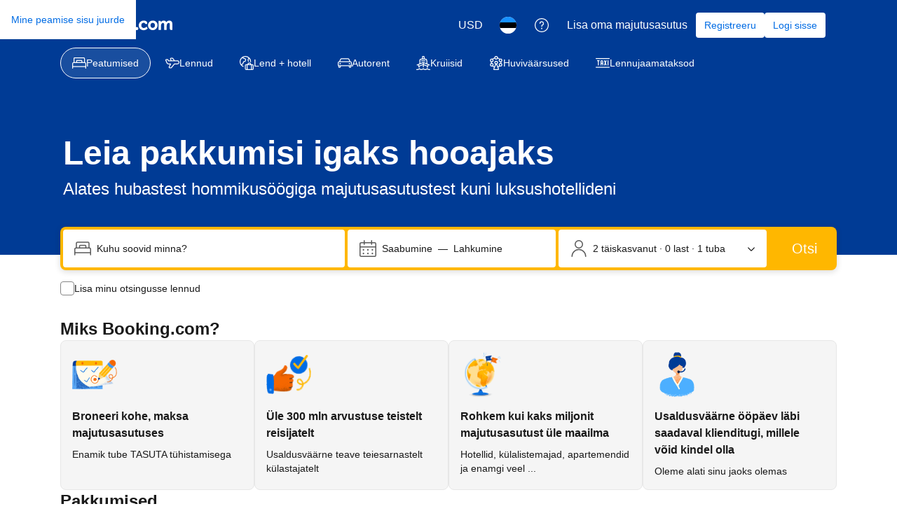

--- FILE ---
content_type: text/html; charset=UTF-8
request_url: https://www.booking.com/city/cu/la-boca.et.html
body_size: 1819
content:
<!DOCTYPE html>
<html lang="en">
<head>
    <meta charset="utf-8">
    <meta name="viewport" content="width=device-width, initial-scale=1">
    <title></title>
    <style>
        body {
            font-family: "Arial";
        }
    </style>
    <script type="text/javascript">
    window.awsWafCookieDomainList = ['booking.com'];
    window.gokuProps = {
"key":"AQIDAHjcYu/GjX+QlghicBgQ/7bFaQZ+m5FKCMDnO+vTbNg96AGMf6bGuw9mDE9eyBCEMKniAAAAfjB8BgkqhkiG9w0BBwagbzBtAgEAMGgGCSqGSIb3DQEHATAeBglghkgBZQMEAS4wEQQMmnnQ9WfkpQc3fug0AgEQgDsAQF9NEt2/jo5Sc2Lxq/TmfDUwU2A472D8EU2hY1A6vahKX/mrrKco8Mbrl6Xbf4iRd1Ek87aXuadEDg==",
          "iv":"A6x+QgFSgAAAF7GX",
          "context":"cxq6fXgfqUwlMr1RWE5P6RazicsFRVPURWc5vDFc9G/gdLiMjl6j/5QTdSz9QUsmSek2wF0MGyU3sO0hl8zfShN+Q50qkSMRcD7z97FcfdEgE8sQdomgMExiTWLsCOaAlkTJW5fFoG5D9oPoiH36YUYlM6h3cFXWOmVCBKvokeP1b2JLn5nBtvxaQUQc6hW625JjhPAY/dBOWyeMkwcEuO7/9Cq9NNcMhcjLfyqP9kCbIMDT3I3vp9DBMOhooAoNR7/4ptnFN49t86k8BJ2J+E55G30eUYGVLF+jkf6722nY6AtdIWpvKq+CVbdtli2q1ekBpq3BtvtxbwGJqvLQ6nYYTlHhgF2688xSKvHR9D/x0qMVMF572A=="
};
    </script>
    <script src="https://d8c14d4960ca.337f8b16.us-east-2.token.awswaf.com/d8c14d4960ca/a18a4859af9c/f81f84a03d17/challenge.js"></script>
</head>
<body>
    <div id="challenge-container"></div>
    <script type="text/javascript">
        AwsWafIntegration.saveReferrer();
        AwsWafIntegration.checkForceRefresh().then((forceRefresh) => {
            if (forceRefresh) {
                AwsWafIntegration.forceRefreshToken().then(() => {
                    window.location.reload(true);
                });
            } else {
                AwsWafIntegration.getToken().then(() => {
                    window.location.reload(true);
                });
            }
        });
    </script>
    <noscript>
        <h1>JavaScript is disabled</h1>
        In order to continue, we need to verify that you're not a robot.
        This requires JavaScript. Enable JavaScript and then reload the page.
    </noscript>
</body>
</html>

--- FILE ---
content_type: text/html; charset=utf-8
request_url: https://www.booking.com/index.et.html?aid=304142&label=gen173bo-10CAMoNUIHbGEtYm9jYUgLWANoqAKIAQGYATO4AQfIAQzYAQPoAQH4AQGIAgGYAgKoAgG4AuqS3ssGwAIB0gIkYjVmMjExODQtNGViNy00Y2VjLWE3OTAtNjgyMTY5MzlhMjM52AIB4AIB&sid=46d0ff053156bf91de6c983080234bbd
body_size: 79577
content:
<!doctype html>
<html dir="ltr" lang="et">
  <head>
    <title data-rh="true">Booking.com | Ametlik sait | Parimad hotellid, lennud, rendiautod ja majutusasutused</title>
    <meta data-rh="true" name="description" content="Avasta maailma Booking.com-iga. Säästa eramajutuste, hotellide, lendude, rendiautode, taksode ja huviväärsuste pealt. Plaani oma täiuslik reis mis tahes eelarvega."/>
    <meta data-rh="true" name="booking-verification" content="[base64]"/>
    <meta data-rh="true" name="robots" content="index,follow"/>
    <meta data-rh="true" property="fb:pages" content="131840030178250, 1425349334428496, 117615518393985, 1565844503706287, 517612321758712, 1668799180037291, 265097377176252, 1643712662515912, 303492549842824, 1638321783047271, 809709019119342, 959185470826086, 217466488652137, 641365839348517, 203741606405114"/>
    <meta data-rh="true" property="fb:app_id" content="145362478954725"/>
    <meta data-rh="true" property="wb:webmaster" content="48970bbca45d28c2"/>
    <meta data-rh="true" name="twitter:app:id:iphone" content="367003839"/>
    <meta data-rh="true" name="twitter:app:name:ipad" content="Booking.com Hotel Reservations Worldwide &amp; Hotel Deals"/>
    <meta data-rh="true" name="twitter:app:id:ipad" content="367003839"/>
    <meta data-rh="true" name="twitter:app:name:googleplay" content="Booking.com Hotel Reservations"/>
    <meta data-rh="true" name="twitter:app:id:googleplay" content="com.booking"/>
    <meta data-rh="true" property="al:ios:app_store_id" content="367003839"/>
    <meta data-rh="true" property="al:ios:app_name" content="Booking.com Hotel Reservations"/>
    <meta data-rh="true" property="al:android:app_name" content="Booking.com Hotel Reservation"/>
    <meta data-rh="true" property="al:android:package" content="com.booking"/>
    <meta data-rh="true" name="twitter:card" content="summary_large_image"/>
    <meta data-rh="true" name="twitter:site" content="@bookingcom"/>
    <meta data-rh="true" name="twitter:creator" content="@bookingcom"/>
    <meta data-rh="true" name="twitter:title" content="Suurim valik hotelle, puhkemaju ja apartemente"/>
    <meta data-rh="true" name="twitter:description" content="Ükskõik, kas otsid hotelle, puhkemaju või apartemente, leiad alati garanteeritult madalaima hinna. Sirvi meie  majutusasutust enam kui 85 000 sihtkohas."/>
    <meta data-rh="true" name="twitter:image" content="https://s-ec.bstatic.com/static/img/twitter-image-else/566c7081f1deeaca39957e96365c3908f83b95af.jpg"/>
    <meta data-rh="true" property="og:site_name" content="Booking.com"/>
    <meta data-rh="true" property="og:type" content="company"/>
    <meta data-rh="true" property="og:url" content="https://www.booking.com/index.et.html"/>
    <meta data-rh="true" property="og:title" content="Suurim valik hotelle, puhkemaju ja apartemente"/>
    <meta data-rh="true" property="og:description" content="Ükskõik, kas otsid hotelle, puhkemaju või apartemente, leiad alati garanteeritult madalaima hinna. Sirvi meie  majutusasutust enam kui 85 000 sihtkohas."/>
    <meta data-rh="true" property="og:locale" content="et_EE"/>
    <meta data-rh="true" property="og:image" content="https://cf.bstatic.com/static/img/fb/1.jpg"/>
    <meta data-rh="true" name="google-site-verification" content="hBGbQDv6qfAgPY0P53tkv7KEIxjnDsju75ScOsASHm8"/>
    <meta data-rh="true" name="google-site-verification" content="FnQUGgarokGZOLL7XCJR4hCITq2LlfCYk5F-2Th-Pgg"/>
    <meta data-rh="true" name="google-site-verification" content="15ju2P2JqNf6Ig8gmR9rGNypdqb5iDBo5KEXerfMrB8"/>
    <meta data-rh="true" name="google-site-verification" content="tla2duzLAGElK5X2_BVuEGfd6Uj5PUcVZ99z_RHAGHo"/>
    <meta data-rh="true" name="google-site-verification" content="rwJyNfipbZvxQhL4990TXKtdglKEZN-KNV33yaKVwGQ"/>
    <meta data-rh="true" name="yandex-verification" content="6fbe6b565c8dc8d4"/>
    <meta data-rh="true" name="msvalidate.01" content="F9604BB1734C7DEE44F1E53461DA18AC"/>
    <meta data-rh="true" name="majestic-site-verification" content="MJ12_052e6a2e-6a79-4b37-abd6-8d6fc08dc103"/>
    <meta data-rh="true" name="seznam-wmt" content="mR3BMuBQ2CDsSGup6TTtuHXBYvtCZwOI"/>
    <meta data-rh="true" name="sogou_site_verification" content="DTBkjoPXLT"/>
    <meta data-rh="true" name="yandex-verification" content="4477fe9ada72e258"/>
    <meta data-rh="true" name="msvalidate.01" content="A786B9F1EA9578E05E9F141F9319B20A"/>
    <meta data-rh="true" name="360-site-verification" content="2e8c87fed403eba0443b3593b6e00448"/>
    <meta data-rh="true" name="shenma-site-verification" content="4e703a72c5a92fafdcf3dc553f1bfe46_1675157508"/>
    <meta data-rh="true" name="seznam-wmt" content="9gBZsh9E8gAyVYYz41yqxU0yh3Pg3wBZ"/>
    <meta data-rh="true" name="yandex-verification" content="b39bb9c0352d5825"/>
    <meta data-rh="true" name="naver-site-verification" content="bb795db22fd3c55ca4b2b71bcf593b09d57c4705"/>
    <meta data-rh="true" http-equiv="window-target" content="_top"/>
    <meta data-rh="true" http-equiv="content-script-type" content="text/javascript"/>
    <meta data-rh="true" http-equiv="content-style-type" content="text/css"/>
    <meta data-rh="true" http-equiv="content-type" content="text/html; charset=utf-8"/>
    <meta data-rh="true" charset="UTF-8"/>
    <meta data-rh="true" name="viewport" content="width=device-width, initial-scale=1.0"/>
    <meta data-rh="true" http-equiv="content-language" content="et"/>
    <meta data-rh="true" name="referrer" content="origin-when-cross-origin"/>
    
    <link nonce="V/5MJ97uuV2TqNXpr333Nw==" data-href="static/css/client.296f9939.css" data-chunk="client" rel="stylesheet" href="https://cf.bstatic.com/psb/capla/static/css/client.296f9939.css">
    <link nonce="V/5MJ97uuV2TqNXpr333Nw==" data-href="static/css/c43f530f.469ce35c.chunk.css" data-chunk="bIndexLpWebMfe-pages-homepage-index" rel="stylesheet" href="https://cf.bstatic.com/psb/capla/static/css/c43f530f.469ce35c.chunk.css">
    <link nonce="V/5MJ97uuV2TqNXpr333Nw==" data-href="static/css/12888182.3687e417.chunk.css" data-chunk="bIndexLpWebMfe-components-launchpad-HeroBanner-HeroBannerDesktop-HeroBannerDesktopFPR" rel="stylesheet" href="https://cf.bstatic.com/psb/capla/static/css/12888182.3687e417.chunk.css">
    <link nonce="V/5MJ97uuV2TqNXpr333Nw==" data-href="static/css/31b24ea7.123de42a.chunk.css" data-chunk="bIndexLpWebMfe-components-promotional-UniqueSellingPoints-UniqueSellingPointsFPR" rel="stylesheet" href="https://cf.bstatic.com/psb/capla/static/css/31b24ea7.123de42a.chunk.css">
    <link nonce="V/5MJ97uuV2TqNXpr333Nw==" data-href="static/css/6e9462b2.e431ae9c.chunk.css" data-chunk="bIndexLpWebMfe-components-pick-up-where-you-left-off-RecentSearches-RecentSearchesCarousel" rel="stylesheet" href="https://cf.bstatic.com/psb/capla/static/css/6e9462b2.e431ae9c.chunk.css">
    <link nonce="V/5MJ97uuV2TqNXpr333Nw==" data-href="static/css/d3e2a02e.faca6925.chunk.css" data-chunk="bIndexLpWebMfe-components-pick-up-where-you-left-off-RecentlyViewedCarousel-RecentlyViewedCarousel" rel="stylesheet" href="https://cf.bstatic.com/psb/capla/static/css/d3e2a02e.faca6925.chunk.css">
    <link nonce="V/5MJ97uuV2TqNXpr333Nw==" data-href="static/css/38055147.f4aece52.chunk.css" data-chunk="bIndexLpWebMfe-components-promotional-secondary-SecondaryBanner" rel="stylesheet" href="https://cf.bstatic.com/psb/capla/static/css/38055147.f4aece52.chunk.css">
    <link nonce="V/5MJ97uuV2TqNXpr333Nw==" data-href="static/css/c2edf532.f5aeb58b.chunk.css" data-chunk="bIndexLpWebMfe-components-recommendations-MerchCarousel-MerchCarouselIndexPageByCampaignName" rel="stylesheet" href="https://cf.bstatic.com/psb/capla/static/css/c2edf532.f5aeb58b.chunk.css">
    <link nonce="V/5MJ97uuV2TqNXpr333Nw==" data-href="static/css/829f8fa8.dc9253d3.chunk.css" data-chunk="bIndexLpWebMfe-components-recommendations-DestinationPostcardsDesktop-DestinationPostcardsDesktop" rel="stylesheet" href="https://cf.bstatic.com/psb/capla/static/css/829f8fa8.dc9253d3.chunk.css">
    <link nonce="V/5MJ97uuV2TqNXpr333Nw==" data-href="static/css/a2b98748.3dfbba9b.chunk.css" data-chunk="bIndexLpWebMfe-components-recommendations-HomesGuestsLoveCarousel" rel="stylesheet" href="https://cf.bstatic.com/psb/capla/static/css/a2b98748.3dfbba9b.chunk.css">
    <link nonce="V/5MJ97uuV2TqNXpr333Nw==" data-href="static/css/782ad794.8c195ff1.chunk.css" data-chunk="bIndexLpWebMfe-GenericCarouselComponent" rel="stylesheet" href="https://cf.bstatic.com/psb/capla/static/css/782ad794.8c195ff1.chunk.css">
    <link nonce="V/5MJ97uuV2TqNXpr333Nw==" data-href="static/css/fcbd83c3.d793c972.chunk.css" data-chunk="bIndexLpWebMfe-components-promotional-tertiary-BHAwarenessBanner-BHAwarenessBanner" rel="stylesheet" href="https://cf.bstatic.com/psb/capla/static/css/fcbd83c3.d793c972.chunk.css">
    <link nonce="V/5MJ97uuV2TqNXpr333Nw==" data-href="static/css/2bda684b.3470754f.chunk.css" data-chunk="bIndexLpWebMfe-components-recommendations-DealsCarousel" rel="stylesheet" href="https://cf.bstatic.com/psb/capla/static/css/2bda684b.3470754f.chunk.css">
    <link nonce="V/5MJ97uuV2TqNXpr333Nw==" data-href="static/css/ce5dd60b.7991b739.chunk.css" data-chunk="bIndexLpWebMfe-components-recommendations-TripTypesCarousel" rel="stylesheet" href="https://cf.bstatic.com/psb/capla/static/css/ce5dd60b.7991b739.chunk.css">
    <link nonce="V/5MJ97uuV2TqNXpr333Nw==" data-href="static/css/a0742a16.ac01d026.chunk.css" data-chunk="bIndexLpWebMfe-components-recommendations-PopularAttractionsCarousel" rel="stylesheet" href="https://cf.bstatic.com/psb/capla/static/css/a0742a16.ac01d026.chunk.css">
    <link nonce="V/5MJ97uuV2TqNXpr333Nw==" data-href="static/css/15e0ade9.8335040b.chunk.css" data-chunk="bIndexLpWebMfe-UniqueStaysProperties" rel="stylesheet" href="https://cf.bstatic.com/psb/capla/static/css/15e0ade9.8335040b.chunk.css">
    <link nonce="V/5MJ97uuV2TqNXpr333Nw==" data-href="static/css/dc32f6b7.12dc75b1.chunk.css" data-chunk="bWebShellComponents-bWebShellComponents-AccommodationHeader" href="https://cf.bstatic.com/psb/capla/static/css/dc32f6b7.12dc75b1.chunk.css" type="text/css" rel="stylesheet">
    <link nonce="V/5MJ97uuV2TqNXpr333Nw==" data-href="static/css/b9a82cb8.2b9122df.chunk.css" data-chunk="bWebShellComponents-bWebShellComponents-GlobalAlerts" href="https://cf.bstatic.com/psb/capla/static/css/b9a82cb8.2b9122df.chunk.css" type="text/css" rel="stylesheet">
    <link nonce="V/5MJ97uuV2TqNXpr333Nw==" data-href="static/css/81da5f32.8d56d3b7.chunk.css" data-chunk="bWebShellComponents-bWebShellComponents-AccommodationFooter" href="https://cf.bstatic.com/psb/capla/static/css/81da5f32.8d56d3b7.chunk.css" type="text/css" rel="stylesheet">
    <link nonce="V/5MJ97uuV2TqNXpr333Nw==" data-href="static/css/2ab355fc.6cc431cc.chunk.css" data-chunk="bWebShellComponents-bWebShellComponents-GlobalOverlays" href="https://cf.bstatic.com/psb/capla/static/css/2ab355fc.6cc431cc.chunk.css" type="text/css" rel="stylesheet">
    <link nonce="V/5MJ97uuV2TqNXpr333Nw==" data-href="static/css/18cad957.f5ab7f6c.chunk.css" data-chunk="bNativeDisplayAdsNdisplayAdComponent-bNativeDisplayAdsNdisplayAdComponent-IndexPrimaryAd" href="https://cf.bstatic.com/psb/capla/static/css/18cad957.f5ab7f6c.chunk.css" type="text/css" rel="stylesheet">
    <link nonce="V/5MJ97uuV2TqNXpr333Nw==" data-href="static/css/8067d7e4.f5ab7f6c.chunk.css" data-chunk="bNativeDisplayAdsNdisplayAdComponent-bNativeDisplayAdsNdisplayAdComponent-IndexSecondaryAd" href="https://cf.bstatic.com/psb/capla/static/css/8067d7e4.f5ab7f6c.chunk.css" type="text/css" rel="stylesheet">
    <link nonce="V/5MJ97uuV2TqNXpr333Nw==" data-href="static/css/09fb2abd.80c171a1.chunk.css" data-chunk="bGeniusVipWebComponentService-bGeniusVipWebComponentService-GeniusVipVoucherSheet" href="https://cf.bstatic.com/psb/capla/static/css/09fb2abd.80c171a1.chunk.css" type="text/css" rel="stylesheet">
    <link nonce="V/5MJ97uuV2TqNXpr333Nw==" data-href="static/css/1d87ea19.fb53800c.chunk.css" data-chunk="bIamFeComponents-bIamFeComponents-GeniusSignInBannerAccomodationsIndex" href="https://cf.bstatic.com/psb/capla/static/css/1d87ea19.fb53800c.chunk.css" type="text/css" rel="stylesheet">
    <link nonce="V/5MJ97uuV2TqNXpr333Nw==" data-href="static/css/0fdff3cd.2d5a1a4b.chunk.css" data-chunk="bIamFeComponents-bIamFeComponents-GeniusSignInSheetIndex" href="https://cf.bstatic.com/psb/capla/static/css/0fdff3cd.2d5a1a4b.chunk.css" type="text/css" rel="stylesheet">
    <link nonce="V/5MJ97uuV2TqNXpr333Nw==" data-href="static/css/0d919837.3925901e.chunk.css" data-chunk="bSearchWebSearchboxComponentService-bSearchWebSearchboxComponentService-SearchBoxDesktopHorizontal" href="https://cf.bstatic.com/psb/capla/static/css/0d919837.3925901e.chunk.css" type="text/css" rel="stylesheet">
    <link nonce="V/5MJ97uuV2TqNXpr333Nw==" data-href="static/css/27bbaa9c.e65278ae.chunk.css" data-chunk="bWebcorePromotionalComponentService-bWebcorePromotionalComponentService-LaunchSheetAccommodationsIndex" href="https://cf.bstatic.com/psb/capla/static/css/27bbaa9c.e65278ae.chunk.css" type="text/css" rel="stylesheet">
    <link nonce="V/5MJ97uuV2TqNXpr333Nw==" data-href="static/css/7e8161ba.77bbb250.chunk.css" data-chunk="bMarketingRewardsUiWebComponentService-bMarketingRewardsUiWebComponentService-RewardsFunnelBannerAndLandSheet" href="https://cf.bstatic.com/psb/capla/static/css/7e8161ba.77bbb250.chunk.css" type="text/css" rel="stylesheet">
    <link nonce="V/5MJ97uuV2TqNXpr333Nw==" data-href="static/css/7854aa15.c0783db3.chunk.css" data-chunk="bConversationalUiWebCs-bConversationalUiWebCs-CompanionNoUpcomingTripsEntry" href="https://cf.bstatic.com/psb/capla/static/css/7854aa15.c0783db3.chunk.css" type="text/css" rel="stylesheet">
    <link nonce="V/5MJ97uuV2TqNXpr333Nw==" data-href="static/css/31e40d2f.1e84e7a6.chunk.css" data-chunk="bSeoCoreComponents-bSeoCoreComponents-IndexPageInterlinking" href="https://cf.bstatic.com/psb/capla/static/css/31e40d2f.1e84e7a6.chunk.css" type="text/css" rel="stylesheet">
    <link data-rh="true" rel="canonical" href="https://www.booking.com/index.et.html"/>
    <link data-rh="true" rel="alternate" type="text/html" hreflang="x-default" title="English" href="https://www.booking.com/index.html"/>
    <link data-rh="true" rel="alternate" type="text/html" hreflang="en-gb" title="English (United Kingdom)" href="https://www.booking.com/index.en-gb.html"/>
    <link data-rh="true" rel="alternate" type="text/html" hreflang="de" title="Deutsch" href="https://www.booking.com/index.de.html"/>
    <link data-rh="true" rel="alternate" type="text/html" hreflang="nl" title="Nederlands" href="https://www.booking.com/index.nl.html"/>
    <link data-rh="true" rel="alternate" type="text/html" hreflang="fr" title="français" href="https://www.booking.com/index.fr.html"/>
    <link data-rh="true" rel="alternate" type="text/html" hreflang="es" title="español" href="https://www.booking.com/index.es.html"/>
    <link data-rh="true" rel="alternate" type="text/html" hreflang="es-ar" title="español (Argentina)" href="https://www.booking.com/index.es-ar.html"/>
    <link data-rh="true" rel="alternate" type="text/html" hreflang="es-mx" title="español (México)" href="https://www.booking.com/index.es-mx.html"/>
    <link data-rh="true" rel="alternate" type="text/html" hreflang="ca" title="català" href="https://www.booking.com/index.ca.html"/>
    <link data-rh="true" rel="alternate" type="text/html" hreflang="it" title="italiano" href="https://www.booking.com/index.it.html"/>
    <link data-rh="true" rel="alternate" type="text/html" hreflang="pt-pt" title="português (Portugal)" href="https://www.booking.com/index.pt-pt.html"/>
    <link data-rh="true" rel="alternate" type="text/html" hreflang="pt-br" title="português (Brasil)" href="https://www.booking.com/index.pt-br.html"/>
    <link data-rh="true" rel="alternate" type="text/html" hreflang="no" title="norsk" href="https://www.booking.com/index.no.html"/>
    <link data-rh="true" rel="alternate" type="text/html" hreflang="fi" title="suomi" href="https://www.booking.com/index.fi.html"/>
    <link data-rh="true" rel="alternate" type="text/html" hreflang="sv" title="svenska" href="https://www.booking.com/index.sv.html"/>
    <link data-rh="true" rel="alternate" type="text/html" hreflang="da" title="dansk" href="https://www.booking.com/index.da.html"/>
    <link data-rh="true" rel="alternate" type="text/html" hreflang="cs" title="čeština" href="https://www.booking.com/index.cs.html"/>
    <link data-rh="true" rel="alternate" type="text/html" hreflang="hu" title="magyar" href="https://www.booking.com/index.hu.html"/>
    <link data-rh="true" rel="alternate" type="text/html" hreflang="ro" title="română" href="https://www.booking.com/index.ro.html"/>
    <link data-rh="true" rel="alternate" type="text/html" hreflang="ja" title="日本語" href="https://www.booking.com/index.ja.html"/>
    <link data-rh="true" rel="alternate" type="text/html" hreflang="zh-cn" title="中文 (中国)" href="https://www.booking.com/index.zh-cn.html"/>
    <link data-rh="true" rel="alternate" type="text/html" hreflang="zh-tw" title="中文 (台灣)" href="https://www.booking.com/index.zh-tw.html"/>
    <link data-rh="true" rel="alternate" type="text/html" hreflang="pl" title="polski" href="https://www.booking.com/index.pl.html"/>
    <link data-rh="true" rel="alternate" type="text/html" hreflang="el" title="Ελληνικά" href="https://www.booking.com/index.el.html"/>
    <link data-rh="true" rel="alternate" type="text/html" hreflang="ru" title="русский" href="https://www.booking.com/index.ru.html"/>
    <link data-rh="true" rel="alternate" type="text/html" hreflang="tr" title="Türkçe" href="https://www.booking.com/index.tr.html"/>
    <link data-rh="true" rel="alternate" type="text/html" hreflang="bg" title="български" href="https://www.booking.com/index.bg.html"/>
    <link data-rh="true" rel="alternate" type="text/html" hreflang="ar" title="العربية" href="https://www.booking.com/index.ar.html"/>
    <link data-rh="true" rel="alternate" type="text/html" hreflang="ko" title="한국어" href="https://www.booking.com/index.ko.html"/>
    <link data-rh="true" rel="alternate" type="text/html" hreflang="he" title="עברית" href="https://www.booking.com/index.he.html"/>
    <link data-rh="true" rel="alternate" type="text/html" hreflang="lv" title="latviešu" href="https://www.booking.com/index.lv.html"/>
    <link data-rh="true" rel="alternate" type="text/html" hreflang="uk" title="українська" href="https://www.booking.com/index.uk.html"/>
    <link data-rh="true" rel="alternate" type="text/html" hreflang="id" title="Indonesia" href="https://www.booking.com/index.id.html"/>
    <link data-rh="true" rel="alternate" type="text/html" hreflang="ms" title="Melayu" href="https://www.booking.com/index.ms.html"/>
    <link data-rh="true" rel="alternate" type="text/html" hreflang="th" title="ไทย" href="https://www.booking.com/index.th.html"/>
    <link data-rh="true" rel="alternate" type="text/html" hreflang="et" title="eesti" href="https://www.booking.com/index.et.html"/>
    <link data-rh="true" rel="alternate" type="text/html" hreflang="hr" title="hrvatski" href="https://www.booking.com/index.hr.html"/>
    <link data-rh="true" rel="alternate" type="text/html" hreflang="lt" title="lietuvių" href="https://www.booking.com/index.lt.html"/>
    <link data-rh="true" rel="alternate" type="text/html" hreflang="sk" title="slovenčina" href="https://www.booking.com/index.sk.html"/>
    <link data-rh="true" rel="alternate" type="text/html" hreflang="sr" title="srpski (latinica, Srbija)" href="https://www.booking.com/index.sr.html"/>
    <link data-rh="true" rel="alternate" type="text/html" hreflang="sl" title="slovenščina" href="https://www.booking.com/index.sl.html"/>
    <link data-rh="true" rel="alternate" type="text/html" hreflang="vi" title="Tiếng Việt" href="https://www.booking.com/index.vi.html"/>
    <link data-rh="true" rel="alternate" type="text/html" hreflang="tl" title="Tagalog" href="https://www.booking.com/index.tl.html"/>
    <link data-rh="true" rel="alternate" type="text/html" hreflang="is" title="íslenska" href="https://www.booking.com/index.is.html"/>
    <link data-rh="true" rel="alternate" type="text/html" hreflang="hi" title="हिन्दी" href="https://www.booking.com/index.hi.html"/>
    <link data-rh="true" rel="alternate" type="text/html" hreflang="hi" title="हिन्दी" href="https://www.booking.com/index.hi.html"/>
    <link data-rh="true" rel="alternate" type="text/html" hreflang="en-us" title="English (United States)" href="https://www.booking.com/"/>
    <link data-rh="true" rel="icon" href="https://cf2.bstatic.com/static/img/favicon/9ca83ba2a5a3293ff07452cb24949a5843af4592.svg" type="image/svg+xml"/>
    <link data-rh="true" rel="icon" href="https://cf2.bstatic.com/static/img/favicon/4a3b40c4059be39cbf1ebaa5f97dbb7d150926b9.png" type="image/png" sizes="192x192"/>
    <link data-rh="true" rel="icon" href="https://cf2.bstatic.com/static/img/favicon/4a3b40c4059be39cbf1ebaa5f97dbb7d150926b9.png" sizes="32x32"/>
    <link data-rh="true" rel="apple-touch-icon" href="https://cf2.bstatic.com/static/img/apple-touch-icon/5db9fd30d96b1796883ee94be7dddce50b73bb38.png"/>
    <link nonce="V/5MJ97uuV2TqNXpr333Nw==" rel="preload" as="script" href="https://cf.bstatic.com/psb/capla/static/js/4a89d2db.5245783d.chunk.js"  data-chunk="bootstrap" />
    <link nonce="V/5MJ97uuV2TqNXpr333Nw==" rel="preload" as="script" href="https://cf.bstatic.com/psb/capla/static/js/client.3c6e04f2.js"  data-chunk="client" />
    <link nonce="V/5MJ97uuV2TqNXpr333Nw==" rel="preload" as="script" href="https://cf.bstatic.com/psb/capla/static/js/0a098284.a33aa962.chunk.js"  data-chunk="App" />
    <script type="text/javascript" src="https://cdn.cookielaw.org/consent/3ea94870-d4b1-483a-b1d2-faf1d982bb31/OtAutoBlock.js" nonce="V/5MJ97uuV2TqNXpr333Nw==" data-strategy="beforeInteractive"></script>
    <script data-rh="true" type="text/javascript" nonce="V/5MJ97uuV2TqNXpr333Nw==" data-strategy="beforeInteractive">if(!window.PCM?.config) { window.PCM = { config: {isAutoBlock: true, isBanner: false, domainUUID: "3ea94870-d4b1-483a-b1d2-faf1d982bb31", isDev: false, isPCSIntegration: true, shareConsentWithin: "www.booking.com", isCrossDomainCookieSharingEnabled: undefined, nonce: "V/5MJ97uuV2TqNXpr333Nw==", countryCode: "us", isUserLoggedIn: false, cookieDomain: undefined, autoBlockScriptSRIHash: undefined} }; }  (function(){var e;const t=e=>{var t,n;const o=new FormData,i={error:e.message||"",message:e.message||"",stack:e.stack||"",name:"js_errors",colno:0,lno:0,url:window.location.hostname+window.location.pathname,pid:(null===(n=null===(t=window.B)||void 0===t?void 0:t.env)||void 0===n?void 0:n.pageview_id)||1,be_running:1,be_column:0,be_line:0,be_stack:e.stack||"",be_message:e.message||"",be_file:window.location.hostname+window.location.pathname};Object.keys(i).forEach((e=>{o.append(e,i[e])})),window.fetch("/js_errors",{method:"POST",body:o}).catch((()=>!1))};let n,o,i;window.cookieStore&&window.cookieStore.addEventListener("change",(e=>{var n;(null===(n=null===e||void 0===e?void 0:e.changed)||void 0===n?void 0:n.length)&&(null===e||void 0===e||e.changed.forEach((e=>{"OptanonAlertBoxClosed"!==e.name||R(e.value)||t(new Error(`OptanonAlertBoxClosed bad value detected: ${e.value}`)),"OptanonConsent"!==e.name||L(e.value)||t(new Error(`OptanonConsent bad value detected: ${e.value}`))})))})),function(e){e.ANALYTICAL="C0002",e.MARKETING="C0004"}(n||(n={})),function(e){e.PREFERENCES_SAVE_SETTINGS="preferences_save_settings",e.BANNER_REJECT_ALL="banner_reject_all",e.BANNER_ACCEPT_ALL="banner_accept_cookies",e.PREFERENCES_REJECT_ALL="preferences_reject_all",e.PREFERENCES_ACCEPT_ALL="preferences_allow_all"}(o||(o={})),function(e){e.BACKFILLING="back_filling",e.GPC_SIGNAL="gpc_signal"}(i||(i={}));const a=[o.BANNER_ACCEPT_ALL,o.PREFERENCES_ACCEPT_ALL,o.PREFERENCES_SAVE_SETTINGS],r=[o.BANNER_REJECT_ALL,o.PREFERENCES_REJECT_ALL,o.PREFERENCES_SAVE_SETTINGS];let s;const c=new Promise((function(e){s=e})),d=window.B&&window.B.env&&window.B.env.b_user_genius_status&&window.B.env.b_user_genius_status.b_genius_level?"genuis_level_"+window.B.env.b_user_genius_status.b_genius_level:"",u={analytical:`${n.ANALYTICAL}%3A1`,marketing:`${n.MARKETING}%3A1`},l="bkng_wvpc",_=window.location.hostname,p=P("isPCSIntegration")||!1,g=P("shareConsentWithin")||!1,f=P("countryCode"),m=P("cookieDomain")||_,C=null!==(e=P("isCrossDomainCookieSharingEnabled"))&&void 0!==e&&e;let h,w=`;domain=${C?"":"."}${m}`;(()=>{const e=P("isDev"),t=window.location.hostname.toLowerCase();return e||t.includes("test")||t.includes("dqs")||t.includes("localhost")})()&&(w=""),h="localhost"===_?"http://localhost:8080/dqs":/\.(?:dev|dqs)\.booking\.com/.test(window.location.origin)?"https://account.dqs.booking.com":"https://account.booking."+(/booking\.cn/.test(window.location.origin)?"cn":"com");const b=31536e6,E="us"!==f?15552e6:b,v="function"===typeof XDomainRequest,A=P("domainUUID")||"",S=P("nonce"),O=P("isBanner")||!1,T=P("isUserLoggedIn");let y=!1;function P(e){return window.PCM&&window.PCM.config&&void 0!==window.PCM.config[e]?window.PCM.config[e]:null}function k(e){e=U(e);const t={};if("string"===typeof e){const n=e.split("&");n.length&&n.forEach((function(e){const n=e.split("=");2===n.length&&(t[n[0]]=n[1])}))}return t}function N(e){return Object.keys(e).map((function(t){return t+"="+e[t]})).join("&")}function I(e){const t=document.createElement("iframe");t.onload=s,t.src="https://"+g+"/cookiebanner.html",t.id="OTcrossDomain",t.role="none",t.frameborder="0",t.height="0",t.width="0",t.role="none";return t.setAttribute("style","position: absolute; overflow: hidden; clip: rect(0 0 0 0); width: 1px; height: 1px; margin: -1px; padding: 0; white-space: nowrap; border: 0; clip-path: inset(100%);"),t.setAttribute("aria-hidden","true"),t.setAttribute("tabindex","-1"),t.setAttribute("data-propagate-only-forced-consent",""+e),document.body.appendChild(t),t}function D(e,t,n=!1){const o={type:"onetrust",OptanonConsent:e};R(t)&&(o.OptanonAlertBoxClosed=t);let i=window.document.getElementById("OTcrossDomain");if(n&&!i&&(i=I(n)),i&&i.contentWindow){const e=i.getAttribute("data-propagate-only-forced-consent");("true"!==e||"true"===e&&n)&&c.then((function(){var e;null===(e=i.contentWindow)||void 0===e||e.postMessage(o,"*")}))}}function L(t){if(void 0===t||null==t)return!1;try{const e=k(t);return Object.keys(e).length>0}catch(e){return!1}}function R(e){if(void 0===e||null==e)return!1;if(!isNaN(+e))return!1;const t=new Date(e);return!isNaN(t.getTime())}function B(e,t,n,o){if(window.PCM.__mustInjectSDK||"undefined"===typeof window.Optanon||void 0===e)return;const i=e.indexOf(n)>-1,a="undefined"!==typeof window.OptanonActiveGroups?window.OptanonActiveGroups.indexOf(t)>-1:void 0;window.PCM[o]=i,a!==i&&window.Optanon.UpdateConsent("Category",t+":"+(i?"1":"0"))}function x(){const e=k(window.PCM.__getCookie("OptanonConsent"));B(e.groups,n.ANALYTICAL,u.analytical,"Analytical"),B(e.groups,n.MARKETING,u.marketing,"Marketing")}function M(e,t){if(!L(e))return;let n;n=R(t)?new Date(t):new Date;const o=n.getTime()+b,i=new Date(o).toUTCString(),a=U(e);document.cookie="OptanonConsent="+a+w+";path=/;expires="+i+";secure;samesite=none;",R(t)&&(document.cookie="OptanonAlertBoxClosed="+t+w+";path=/;expires="+i+";secure;samesite=none;"),x()}function G(e,t,n,o){if(!p)return;y=!0;const i=new XMLHttpRequest;i.withCredentials=!0,i.onload=function(){200===i.status?n():(y=!1,o&&o())},i.open("POST",h+"/privacy-consents",!0),i.setRequestHeader("Content-type","application/json;charset=UTF-8"),i.send(JSON.stringify(Object.assign({client_type:"web",client_id:"vO1Kblk7xX9tUn2cpZLS",optanon_action:t,genius_status:d},e)))}function U(e){return e&&e.indexOf("%253")>-1&&(e=decodeURI(e)),e}function j(e,t){e.backfilled_at=(new Date).getTime(),e.backfilled_seed=1;const n=N(e);M(n,t),D(n,t)}function H(){if(!p||y)return;const e=new XMLHttpRequest;e.withCredentials=!0,e.onload=function(){200===e.status&&function(){const e=k(window.PCM.__getCookie("OptanonConsent"));e.implicitConsentCountry=O?"GDPR":"nonGDPR",e.implicitConsentDate=(new Date).getTime();const t=N(e),n=(new Date).getTime()+b,o=new Date(n).toUTCString();document.cookie="OptanonConsent="+t+w+";path=/;expires="+o+";secure;samesite=none;",x(),D(t,window.PCM.__getCookie("OptanonAlertBoxClosed"))}()},e.open("POST",h+"/privacy-consents/implicit",!0),e.setRequestHeader("Content-type","application/json;charset=UTF-8"),e.send(JSON.stringify({client_type:"web",client_id:"vO1Kblk7xX9tUn2cpZLS"}))}g&&C&&Object.defineProperty(window,"otStubData",{set:function(e){e&&e.domainData&&e.domainData.ScriptType&&"PRODUCTION"===e.domainData.ScriptType&&(e.domainData.ScriptType="TEST"),this._otStubData=e},get:function(){return this._otStubData}});const W={a:"analytical",m:"marketing"};function $(){const e=function(e){if(!e)return;const t=e.split("&"),n={};for(let o=0;o<t.length;o++){const e=t[o].split(":");if(2!==e.length)return;const i=e[0],a=e[1],r=W[i];if(!r)return;n[r]="1"===a}return n}(window.PCM.__getCookie(l));if(!e)return;const t=k(window.PCM.__getCookie("OptanonConsent"));t.groups=Object.keys(e).filter((function(t){return e[t]})).map((function(e){return u[e]})).join("%2C");const n=N(t),o=(new Date).toISOString();M(n,o),D(n,o),window.PCM.__deleteCookie(l)}function q(e,n){try{v||(M(e,n),function(){const e=window.PCM.__getCookie("OptanonConsent"),t=window.PCM.pcm_consent_cookie;if(e&&t){const n=k(e),o=(n.groups||"").indexOf(u.analytical)>-1?1:0,a=(n.groups||"").indexOf(u.marketing)>-1?1:0,r=k(t.replace(/&amp;/g,"&")),s="true"===r.analytical?1:0,c="true"===r.marketing?1:0;v||o===s&&a===c||G({analytical:o,marketing:a},i.BACKFILLING,(()=>{}))}}(),function(){const e=window.navigator.globalPrivacyControl;if(!p||!e||"us"!==f)return;const t=k(window.PCM.__getCookie("OptanonConsent")),n=[];t.consentCausedByGPCSignalStored||n.push(new Promise((function(e,t){G({analytical:0,marketing:0,is_first_time_gpc_signal:1},i.GPC_SIGNAL,(function(){e({consentCausedByGPCSignalStored:(new Date).getTime()})}),(function(){t({})}))}))),(null===T||T)&&!t.dnsmiCapturedTimestamp&&n.push(new Promise((function(e,t){const n=new XMLHttpRequest;n.withCredentials=!0,n.onload=function(){n.status>=200&&n.status<=299?e({dnsmiCapturedTimestamp:(new Date).getTime()}):t({})},n.open("POST",h+"/dnsmi",!0),n.setRequestHeader("Content-type","application/json;charset=UTF-8"),n.send()}))),Promise.allSettled(n).then((function(e){let n=!1;for(let o=0;o<e.length;o++){const i=e[o];"fulfilled"===i.status&&(Object.assign(t,i.value),n=!0)}if(n){const e=window.PCM.__getCookie("OptanonAlertBoxClosed"),n=N(t);M(n,e),D(n,e)}}))}(),$(),function(){const e=k(window.PCM.__getCookie("OptanonConsent")),t=window.PCM.__getCookie("OptanonAlertBoxClosed");R(t)&&(new Date).getTime()-new Date(t).getTime()<=E||(!e.implicitConsentDate||(new Date).getTime()-parseInt(e.implicitConsentDate)>=E?H():O?"GDPR"!==e.implicitConsentCountry&&H():"nonGDPR"!==e.implicitConsentCountry&&H())}(),function(){if(!p)return;const e=window.PCM.__getCookie("OptanonConsent"),t=window.PCM.__getCookie("OptanonAlertBoxClosed");if(L(e)&&R(t)){const n=k(e),o=new Date(t);if(n.groups&&(void 0===n.backfilled_at||new Date(parseInt(n.backfilled_at))<o)){let e;if(n.geolocation){const t=n.geolocation.split("%3B");e={country:t[0],country_region:t[1]}}G(Object.assign({analytical:n.groups.indexOf(u.analytical)>-1?1:0,marketing:n.groups.indexOf(u.marketing)>-1?1:0,consented_at:o.toISOString()},e),i.BACKFILLING,j.bind(this,n,t))}}}(),window.PCM.__injectSDK())}catch(o){t(o)}}const F=(e,t)=>{"complete"===document.readyState?window.PCM.__dispatchEvent(e,t):window.addEventListener("load",(function(){window.PCM.__dispatchEvent(e,t)}))};var K;window.OptanonWrapper=function(...e){const t=void 0!==window.Optanon&&"function"===typeof window.Optanon.GetDomainData?window.Optanon.GetDomainData().ShowAlertNotice:void 0;x();const n=document.getElementById("onetrust-policy-text");if(n&&!n.hasAttribute("tabindex")&&n.setAttribute("tabindex","0"),t)for(let o=window.PCM.__eventCounter;o<window.dataLayer.length;o++){if("trackOptanonEvent"===window.dataLayer[o].event||"trackOptanonEvent"===window.dataLayer[o][1]){const e=(window.dataLayer[o].optanonAction||window.dataLayer[o][2].optanonAction).toLowerCase().replace(/\s/g,"_");-1===a.indexOf(e)&&-1===r.indexOf(e)||(window.PCM.syncConsent(e),window.PCM.__dispatchEvent("cookie_banner_closed"))}window.PCM.__eventCounter++}else window.PCM.__dispatchEvent("cookie_consent_available");"function"==typeof window.OptanonWrapperCallback&&window.OptanonWrapperCallback(e)},window.PCM=Object.assign({Marketing:!1,Analytical:!1,__eventCounter:0,__mustInjectSDK:!0,__dispatchEvent:function(e,t){let n;t||(t=window.PCM),CustomEvent?(n=document.createEvent("CustomEvent"),n.initCustomEvent(e,!0,!0,t)):n=new CustomEvent(e,{detail:t}),document.dispatchEvent(n)},__injectSDK:function(){var e,t,n;if(!window.PCM.__mustInjectSDK)return;R(null!==(e=window.PCM.__getCookie("OptanonAlertBoxClosed"))&&void 0!==e?e:"")||window.PCM.__deleteCookie("OptanonAlertBoxClosed");const o=document.createElement("script");o.type="text/javascript",o.setAttribute("async","true"),o.setAttribute("src","https://cdn.cookielaw.org/scripttemplates/otSDKStub.js"),o.setAttribute("charset","UTF-8"),o.setAttribute("data-document-language","true"),o.setAttribute("data-domain-script",A),S&&o.setAttribute("nonce",S),o.addEventListener("load",(function(){F("cookie_banner_loaded",{willBannerBeShown:!window.PCM.isUserGaveConsent()})})),o.addEventListener("error",(function(){F("cookie_banner_loaded",{willBannerBeShown:!1})})),null===(n=null===(t=document.getElementsByTagName("head"))||void 0===t?void 0:t.item(0))||void 0===n||n.appendChild(o),window.PCM.__mustInjectSDK=!1},__getCookie:function(e){e+="=";const t=document.cookie.split(";");let n,o;for(n=0;n<t.length;n+=1){for(o=t[n];" "==o.charAt(0);)o=o.substring(1,o.length);if(0==o.indexOf(e))return o.substring(e.length,o.length)}return null},__deleteCookie:function(e){document.cookie=e+"=;path=/;domain="+_+";expires=Thu, 01 Jan 1970 00:00:01 GMT",document.cookie=e+"=;path=/;domain=;expires=Thu, 01 Jan 1970 00:00:01 GMT"},isUserGaveConsent:()=>{const e=window.PCM.__getCookie("OptanonAlertBoxClosed");return!!e&&(new Date).getTime()-new Date(e).getTime()<=E},syncConsent:function(e=o.BANNER_REJECT_ALL,t){const i=window.PCM.__getCookie("OptanonAlertBoxClosed"),a=window.PCM.__getCookie("OptanonConsent"),s=k(a),c=(s.groups||"").indexOf(u.analytical)>-1?1:0,d=(s.groups||"").indexOf(u.marketing)>-1?1:0;D(a,i,t),!v&&p&&G({analytical:c,marketing:d},e,j.bind(this,s,i)),-1!==r.indexOf(e)&&function(){var e,t,o;if(window.PCM.Analytical&&window.PCM.Marketing)return;const i=[...window.PCM.Analytical?[]:[n.ANALYTICAL],...window.PCM.Marketing?[]:[n.MARKETING]],a=[];for(let n=0;n<(null===(o=null===(t=null===(e=window.Optanon)||void 0===e?void 0:e.GetDomainData())||void 0===t?void 0:t.Groups)||void 0===o?void 0:o.length);n++){const e=window.Optanon.GetDomainData().Groups[n];e.CustomGroupId&&-1!==i.indexOf(e.CustomGroupId)&&a.push(e)}const r=[],s=document.cookie.split("; ");for(let n=0;n<s.length;n++)r.push(s[n].split("=")[0]);for(let n=0;n<a.length;n++){const e=a[n].Cookies;for(let t=0;t<e.length;t++){const n=[e[t].Name];if(-1!==n[0].indexOf("xx")){const e=new RegExp("^"+n[0].replaceAll("x","\\w")+"$","g");for(let t=0;t<r.length;t++)r[t].match(e)&&n.push(r[t])}for(let e=0;e<n.length;e++)window.PCM.__deleteCookie(n[e])}}}()}},window.PCM),"undefined"===typeof window.dataLayer&&(window.dataLayer=[]),K=function(){g&&_!==g?(window.addEventListener("message",(function(e){e&&e.data&&"OneTrustCookies"===e.data.name&&q(e.data.OptanonConsent,e.data.OptanonAlertBoxClosed)})),I(!1)):q()},"loading"===document.readyState?document.addEventListener("DOMContentLoaded",(function(){K()})):K()})();</script>
    <script data-react-helmet="true" src="https://securepubads.g.doubleclick.net/tag/js/gpt.js" type="text/javascript" nonce="V/5MJ97uuV2TqNXpr333Nw==" async="true"></script>
    
  </head>
  <body data-bui-theme="traveller-light" data-capla-fpr="true">
    <div data-capla-component="b-index-lp-web-mfe/Homepage" data-capla-namespace="b-index-lp-web-mfeZeBJIUJV"><div data-bui-theme="traveller-light"><div tabindex="0" style="--bui_box_spaced_padding--s:4" class="c3bdfd4ac2 a0ab5da06c c23af8c042"><a tabindex="0" href="#main" class="de576f5064 bef8628e61 e0d8514d4d"><span>Mine peamise sisu juurde</span></a></div><div class="b9419fa1d3 aa6efd5b30 b0fc7c267e d92b7482e5 react-shell-root-hide-area-if-empty"><div style="--bui_stack_spaced_gap--s:0" class="f6e3a11b0d ae5dbab14d e95943ce9b cxc-shell-layout-stack"><div class="cxc-shell-layout-stack-wrapper"><div data-testid="layout-block" class="b9419fa1d3 aa6efd5b30 b0fc7c267e"><div style="--bui_stack_spaced_gap--s:4;--bui_stack_spaced_gap--l:6" class="f6e3a11b0d a19a26a18c d38ad692ea e95943ce9b aec8a642f4 f7aa4721a5"><div class="cxc-grid-column afd3558156 ccd5b150e3"><div style="--bui_stack_spaced_gap--s:4;--bui_stack_spaced_gap--l:6" class="f6e3a11b0d ae5dbab14d e95943ce9b cxc-shell-layout-stack"><div class="cxc-shell-layout-stack-wrapper"><div data-testid="tracking-wrapper"><div style="--bui_stack_spaced_gap--s:0" class="f6e3a11b0d ae5dbab14d e95943ce9b cxc-shell-layout-stack"><div class="cxc-shell-layout-stack-wrapper"><div data-testid="tracking-wrapper"><div class="web-shell-header-mfe e661b22b91 a39fb30ec1" data-testid="web-shell-header-mfe"><header class=" Header_root"><div class="b7ef425131"><nav class="Header_bar"><div class="Header_main"><div class="Header_logo"><span data-testid="header-logo"><a data-testid="header-booking-logo" aria-label="Booking.com" href="https://www.booking.com/index.et.html?label=gen173bo-10CAMoNUIHbGEtYm9jYUgLWANoqAKIAQGYATO4AQfIAQzYAQPoAQH4AQGIAgGYAgKoAgG4AuqS3ssGwAIB0gIkYjVmMjExODQtNGViNy00Y2VjLWE3OTAtNjgyMTY5MzlhMjM52AIB4AIB&amp;sid=027c7e9d147a7a2404badee7ff7b1e9f&amp;aid=304142" class="de576f5064"><svg xmlns="http://www.w3.org/2000/svg" fill="none" viewBox="0 0 180 30"><path fill="#fff" d="M70.6 2.73999C70.602 2.19808 70.7646 1.66892 71.0673 1.21943C71.3701 0.769947 71.7993 0.420321 72.3007 0.214768C72.8021 0.00921437 73.3532 -0.0430342 73.8843 0.064629C74.4155 0.172292 74.9027 0.435032 75.2845 0.819622C75.6663 1.20421 75.9255 1.69338 76.0293 2.22527C76.133 2.75716 76.0768 3.30788 75.8676 3.80779C75.6584 4.3077 75.3056 4.73434 74.8539 5.03377C74.4022 5.3332 73.8719 5.49197 73.33 5.48999C72.9702 5.48868 72.6141 5.41651 72.2822 5.2776C71.9503 5.13869 71.649 4.93576 71.3955 4.6804C71.1419 4.42504 70.9412 4.12225 70.8047 3.78931C70.6683 3.45637 70.5987 3.09982 70.6 2.73999V2.73999ZM116.5 23.77C117.044 23.772 117.577 23.6124 118.031 23.3114C118.484 23.0104 118.838 22.5816 119.048 22.0793C119.257 21.577 119.313 21.0238 119.208 20.4897C119.103 19.9555 118.842 19.4646 118.458 19.079C118.074 18.6934 117.584 18.4305 117.05 18.3236C116.516 18.2167 115.963 18.2705 115.46 18.4784C114.957 18.6862 114.527 19.0387 114.224 19.4911C113.922 19.9436 113.76 20.4757 113.76 21.02C113.76 21.7476 114.048 22.4456 114.562 22.961C115.075 23.4764 115.772 23.7673 116.5 23.77V23.77ZM25.7 6.72999C24.0129 6.74775 22.3688 7.26426 20.9746 8.21447C19.5805 9.16469 18.4986 10.5061 17.8653 12.0699C17.2319 13.6337 17.0754 15.3499 17.4154 17.0025C17.7554 18.6551 18.5767 20.1701 19.776 21.3569C20.9752 22.5436 22.4988 23.349 24.1548 23.6717C25.8108 23.9944 27.5253 23.8199 29.0824 23.1702C30.6395 22.5205 31.9695 21.4247 32.9051 20.0206C33.8406 18.6166 34.3399 16.9672 34.34 15.28C34.3768 14.1396 34.1778 13.0038 33.7555 11.9438C33.3331 10.8839 32.6965 9.92248 31.8855 9.11989C31.0744 8.3173 30.1064 7.69078 29.0421 7.27955C27.9778 6.86831 26.84 6.68122 25.7 6.72999V6.72999ZM25.7 19.83C23.35 19.83 21.7 17.96 21.7 15.28C21.7 12.6 23.34 10.73 25.7 10.73C28.06 10.73 29.7 12.6 29.7 15.28C29.7 17.96 28.11 19.83 25.7 19.83ZM65.3 15.71C65.1321 15.3716 64.9128 15.0613 64.65 14.79L64.5 14.63L64.66 14.48C64.9116 14.2078 65.1423 13.917 65.35 13.61L69.74 7.05999H64.41L61.1 12.19C60.9586 12.3442 60.782 12.4621 60.5852 12.5334C60.3885 12.6048 60.1774 12.6277 59.97 12.6H59.22V2.90999C59.22 0.979993 58.01 0.709993 56.71 0.709993H54.48V23.58H59.21V16.72H59.65C60.19 16.72 60.56 16.78 60.73 17.08L63.35 21.97C63.5773 22.5089 63.9785 22.9563 64.4895 23.2408C65.0006 23.5253 65.5922 23.6306 66.17 23.54H69.8L67.09 19.07L65.3 15.71ZM88.27 6.68999C87.3747 6.67014 86.4851 6.83782 85.6584 7.18226C84.8318 7.5267 84.0863 8.04028 83.47 8.68999L83.18 8.97999L83.08 8.57999C82.9261 8.08803 82.6021 7.66692 82.166 7.39207C81.7299 7.11723 81.2102 7.0066 80.7 7.07999H78.57V23.57H83.29V15.97C83.275 15.2919 83.373 14.6159 83.58 13.97C83.7979 13.1302 84.2923 12.3883 84.9836 11.8639C85.6748 11.3396 86.5225 11.0634 87.39 11.08C88.85 11.08 89.39 11.85 89.39 13.86V21.05C89.335 21.3921 89.3619 21.7424 89.4686 22.072C89.5753 22.4017 89.7586 22.7013 90.0036 22.9463C90.2487 23.1914 90.5483 23.3747 90.878 23.4814C91.2076 23.5881 91.5579 23.615 91.9 23.56H94.12V13.07C94.15 8.89999 92.12 6.68999 88.27 6.68999V6.68999ZM73.39 7.05999H71.17V23.58H75.87V9.57999C75.9234 9.24041 75.8964 8.89304 75.7913 8.56576C75.6862 8.23848 75.5058 7.94038 75.2647 7.69537C75.0236 7.45037 74.7284 7.26527 74.4028 7.15493C74.0773 7.04459 73.7304 7.01208 73.39 7.05999V7.05999ZM44.16 6.72999C42.4729 6.74775 40.8288 7.26426 39.4346 8.21447C38.0405 9.16469 36.9586 10.5061 36.3253 12.0699C35.6919 13.6337 35.5354 15.3499 35.8754 17.0025C36.2154 18.6551 37.0367 20.1701 38.236 21.3569C39.4352 22.5436 40.9588 23.349 42.6148 23.6717C44.2708 23.9944 45.9853 23.8199 47.5424 23.1702C49.0995 22.5205 50.4295 21.4247 51.3651 20.0206C52.3006 18.6166 52.7999 16.9672 52.8 15.28C52.8368 14.1396 52.6378 13.0038 52.2155 11.9438C51.7931 10.8839 51.1565 9.92248 50.3455 9.11989C49.5344 8.3173 48.5664 7.69078 47.5021 7.27955C46.4378 6.86831 45.3 6.68122 44.16 6.72999V6.72999ZM44.16 19.83C41.81 19.83 40.16 17.96 40.16 15.28C40.16 12.6 41.8 10.73 44.16 10.73C46.52 10.73 48.16 12.6 48.16 15.28C48.16 17.96 46.57 19.83 44.16 19.83ZM144.89 6.72999C143.203 6.74775 141.559 7.26426 140.165 8.21447C138.77 9.16469 137.689 10.5061 137.055 12.0699C136.422 13.6337 136.265 15.3499 136.605 17.0025C136.945 18.6551 137.767 20.1701 138.966 21.3569C140.165 22.5436 141.689 23.349 143.345 23.6717C145.001 23.9944 146.715 23.8199 148.272 23.1702C149.829 22.5205 151.16 21.4247 152.095 20.0206C153.031 18.6166 153.53 16.9672 153.53 15.28C153.567 14.1396 153.368 13.0038 152.945 11.9438C152.523 10.8839 151.887 9.92248 151.075 9.11989C150.264 8.3173 149.296 7.69078 148.232 7.27955C147.168 6.86831 146.03 6.68122 144.89 6.72999V6.72999ZM144.89 19.83C142.54 19.83 140.89 17.96 140.89 15.28C140.89 12.6 142.53 10.73 144.89 10.73C147.25 10.73 148.89 12.6 148.89 15.28C148.89 17.96 147.3 19.83 144.89 19.83ZM109.74 7.01999C109.356 6.98285 108.97 7.05749 108.627 7.23491C108.285 7.41233 108.001 7.68497 107.81 8.01999L107.69 8.26999L107.47 8.07999C106.253 7.08344 104.711 6.57072 103.14 6.63999C98.75 6.63999 95.78 9.94999 95.78 14.87C95.78 19.79 98.85 23.22 103.23 23.22C104.521 23.2791 105.795 22.9061 106.85 22.16L107.21 21.88V22.34C107.21 24.55 105.78 25.77 103.21 25.77C102.131 25.755 101.062 25.5555 100.05 25.18C99.8562 25.0813 99.6419 25.0295 99.4244 25.0287C99.2069 25.0279 98.9923 25.0782 98.7977 25.1754C98.6032 25.2727 98.4342 25.4143 98.3043 25.5887C98.1745 25.7632 98.0874 25.9657 98.05 26.18L97.14 28.46L97.47 28.63C99.2593 29.5195 101.232 29.9783 103.23 29.97C107.23 29.97 111.9 27.91 111.9 22.14V7.01999H109.74ZM104.06 19.11C101.5 19.11 100.58 16.86 100.58 14.76C100.58 13.83 100.81 10.76 103.81 10.76C105.3 10.76 107.3 11.18 107.3 14.86C107.3 18.38 105.54 19.11 104.06 19.11ZM13.09 11.85L12.4 11.47L13 10.97C13.6103 10.4334 14.0951 9.76919 14.42 9.02435C14.7449 8.27951 14.9019 7.47231 14.88 6.65999C14.88 3.05999 12.09 0.739993 7.79 0.739993H2.31C1.69606 0.762953 1.11431 1.02048 0.684566 1.45953C0.254821 1.89857 0.00981021 2.48571 0 3.09999L0 23.5H7.88C12.67 23.5 15.77 20.89 15.77 16.84C15.8104 15.8446 15.583 14.8566 15.1116 13.9789C14.6403 13.1012 13.9421 12.3661 13.09 11.85V11.85ZM4.37 6.07999C4.37 5.01999 4.82 4.51999 5.8 4.45999H7.8C8.16093 4.42761 8.52456 4.47504 8.8651 4.59892C9.20565 4.7228 9.51476 4.9201 9.77052 5.17681C10.0263 5.43353 10.2224 5.74338 10.345 6.08438C10.4676 6.42538 10.5137 6.78919 10.48 7.14999C10.5194 7.51629 10.4791 7.88679 10.3616 8.23598C10.2442 8.58517 10.0524 8.90477 9.79964 9.17277C9.54684 9.44077 9.23898 9.65082 8.89723 9.78844C8.55549 9.92606 8.18798 9.988 7.82 9.96999H4.37V6.07999ZM8.2 19.64H4.37V15.06C4.37 14.06 4.76 13.57 5.59 13.45H8.2C8.99043 13.4949 9.7337 13.8406 10.2774 14.4161C10.8211 14.9916 11.124 15.7533 11.124 16.545C11.124 17.3367 10.8211 18.0984 10.2774 18.6739C9.7337 19.2494 8.99043 19.595 8.2 19.64ZM174.53 6.73999C173.558 6.74366 172.6 6.96575 171.726 7.38984C170.852 7.81393 170.084 8.42915 169.48 9.18999L169.14 9.62999L168.87 9.13999C168.437 8.355 167.787 7.71128 166.998 7.2857C166.209 6.86012 165.314 6.67067 164.42 6.73999C163.604 6.75328 162.798 6.93308 162.054 7.26838C161.309 7.60368 160.641 8.08742 160.09 8.68999L159.65 9.16999L159.48 8.53999C159.323 8.07152 159.008 7.67282 158.587 7.41334C158.167 7.15386 157.669 7.05005 157.18 7.11999H155.18V23.57H159.64V16.31C159.646 15.6629 159.727 15.0187 159.88 14.39C160.31 12.63 161.49 10.74 163.47 10.93C164.69 11.05 165.29 11.99 165.29 13.82V23.57H169.81V16.31C169.791 15.6345 169.875 14.9601 170.06 14.31C170.42 12.64 171.65 10.92 173.56 10.92C174.94 10.92 175.45 11.7 175.45 13.81V21.17C175.45 22.83 176.19 23.57 177.85 23.57H180V13.07C180 8.86999 178.15 6.73999 174.53 6.73999ZM133.69 17.86C132.51 19.095 130.913 19.8471 129.21 19.97C128.593 20.0073 127.974 19.914 127.395 19.6962C126.816 19.4784 126.29 19.141 125.85 18.706C125.41 18.271 125.067 17.7482 124.843 17.1716C124.619 16.5951 124.519 15.9778 124.55 15.36C124.498 14.7504 124.575 14.1365 124.776 13.5588C124.978 12.981 125.299 12.4524 125.719 12.0076C126.14 11.5629 126.649 11.212 127.215 10.978C127.78 10.744 128.388 10.6322 129 10.65C129.84 10.65 130.8 10.95 130.95 11.46V11.55C131.048 11.8986 131.258 12.2056 131.547 12.424C131.835 12.6425 132.188 12.7605 132.55 12.76H135V10.61C135 7.76999 131.39 6.73999 129 6.73999C123.81 6.73999 120 10.37 120 15.35C120 20.33 123.73 23.97 128.86 23.97C130.178 23.9562 131.479 23.6722 132.683 23.1355C133.887 22.5989 134.969 21.821 135.86 20.85L134 17.58L133.69 17.86Z"></path></svg></a></span></div></div><div style="--bui_stack_spaced_gap--s:2" class="f6e3a11b0d a19a26a18c a81870d302 faf6ceb00b e95943ce9b"><span class="a297f43545"><button aria-haspopup="dialog" data-testid="header-currency-picker-trigger" aria-label="Hinnad valuutas USA dollar" type="button" class="de576f5064 b46cd7aad7 e26a59bb37 dda427e6b5 acb3638563"><span class="ca2ca5203b">USD</span></button></span><span class="a297f43545"><button aria-haspopup="dialog" data-testid="header-language-picker-trigger" aria-label="Keel: Eesti" type="button" class="de576f5064 b46cd7aad7 e26a59bb37 dda427e6b5 acb3638563"><span class="ca2ca5203b"><div style="--bui_box_spaced_padding--s:0" class="c3bdfd4ac2 b96c49a28c c256f1a28a a18a170653 c82b1db4f9 ba98511f54"><picture class="b7a691c583 f5c8371996" style="--bui_image_width--s:100%;--bui_image_height--s:100%"><img class="f6c12c77eb c0e44985a8 c09abd8a52 ca3dad4476" src="https://t-cf.bstatic.com/design-assets/assets/v3.176.0/images-flags/Ee@3x.png" alt="" role="presentation" loading="lazy"/></picture></div></span></button></span><span class="a297f43545"><a aria-label="Klienditugi" data-testid="header-help-center" href="https://secure.booking.com/help.et.html?label=gen173bo-10CAMoNUIHbGEtYm9jYUgLWANoqAKIAQGYATO4AQfIAQzYAQPoAQH4AQGIAgGYAgKoAgG4AuqS3ssGwAIB0gIkYjVmMjExODQtNGViNy00Y2VjLWE3OTAtNjgyMTY5MzlhMjM52AIB4AIB&amp;sid=027c7e9d147a7a2404badee7ff7b1e9f&amp;aid=304142&amp;source=header&amp;src=profile_contact_cs" class="de576f5064 b46cd7aad7 e26a59bb37 c295306d66 dda427e6b5 acb3638563"><span class="ec1ff2f0cb"><span class="fc70cba028 e2a1cd6bfe" aria-hidden="true"><svg xmlns="http://www.w3.org/2000/svg" viewBox="0 0 24 24" width="50px"><path d="M9.75 9a2.25 2.25 0 1 1 3 2.122 2.25 2.25 0 0 0-1.5 2.122v1.006a.75.75 0 0 0 1.5 0v-1.006c0-.318.2-.602.5-.708A3.75 3.75 0 1 0 8.25 9a.75.75 0 1 0 1.5 0M12 16.5a1.125 1.125 0 1 0 0 2.25 1.125 1.125 0 0 0 0-2.25.75.75 0 0 0 0 1.5.375.375 0 1 1 0-.75.375.375 0 0 1 0 .75.75.75 0 0 0 0-1.5M22.5 12c0 5.799-4.701 10.5-10.5 10.5S1.5 17.799 1.5 12 6.201 1.5 12 1.5 22.5 6.201 22.5 12m1.5 0c0-6.627-5.373-12-12-12S0 5.373 0 12s5.373 12 12 12 12-5.373 12-12"></path></svg></span></span></a></span><a data-testid="header-custom-action-button" href="https://join.booking.com/?label=gen173bo-10CAMoNUIHbGEtYm9jYUgLWANoqAKIAQGYATO4AQfIAQzYAQPoAQH4AQGIAgGYAgKoAgG4AuqS3ssGwAIB0gIkYjVmMjExODQtNGViNy00Y2VjLWE3OTAtNjgyMTY5MzlhMjM52AIB4AIB&amp;sid=027c7e9d147a7a2404badee7ff7b1e9f&amp;aid=304142&amp;lang=et&amp;utm_medium=frontend&amp;utm_source=topbar" class="de576f5064 b46cd7aad7 e26a59bb37 dda427e6b5 acb3638563"><span class="ca2ca5203b">Lisa oma majutusasutus</span></a><a data-testid="header-sign-up-button" aria-label="Registreeri konto" href="https://account.booking.com/auth/oauth2?client_id=vO1Kblk7xX9tUn2cpZLS&amp;redirect_uri=https%3A%2F%2Fsecure.booking.com%2Flogin.html%3Fop%3Doauth_return&amp;response_type=code&amp;lang=et&amp;aid=304142&amp;bkng_action=index&amp;prompt=signin&amp;state=[base64]%3D*eyJpZCI6InRyYXZlbGxlcl9oZWFkZXIifQ%3D%3D" class="de576f5064 b46cd7aad7 d0a01e3d83 c7a901b0e7 bbf83acb81 js-header-login-link"><span class="ca2ca5203b">Registreeru</span></a><div class="e1e158e66b ce103e449e"><a data-testid="header-sign-in-button" aria-label="Logi sisse" href="https://account.booking.com/auth/oauth2?client_id=vO1Kblk7xX9tUn2cpZLS&amp;redirect_uri=https%3A%2F%2Fsecure.booking.com%2Flogin.html%3Fop%3Doauth_return&amp;response_type=code&amp;lang=et&amp;aid=304142&amp;bkng_action=index&amp;prompt=signin&amp;state=[base64]%3D*eyJpZCI6InRyYXZlbGxlcl9oZWFkZXIifQ%3D%3D" class="de576f5064 b46cd7aad7 d0a01e3d83 c7a901b0e7 bbf83acb81 js-header-login-link"><span class="ca2ca5203b">Logi sisse</span></a></div></div></nav><nav data-testid="header-xpb" aria-label="Mis sulle huvi pakub?" aria-owns="accommodations flights packages cars cruises attractions airport_taxis" class="d24b1ed1cf Header_tab d731d67377 b8f0d75194"><div class="f45162dfea e00310f0e5"><ul class="c4a6e8e871" role="menubar"><li role="none" class="ddb4fbcb64 c857e7fdc3"><a id="accommodations" role="menuitem" aria-current="page" tabindex="0" href="https://www.booking.com/index.et.html?label=gen173bo-10CAMoNUIHbGEtYm9jYUgLWANoqAKIAQGYATO4AQfIAQzYAQPoAQH4AQGIAgGYAgKoAgG4AuqS3ssGwAIB0gIkYjVmMjExODQtNGViNy00Y2VjLWE3OTAtNjgyMTY5MzlhMjM52AIB4AIB&amp;sid=027c7e9d147a7a2404badee7ff7b1e9f&amp;aid=304142&amp;selected_currency=USD" class="de576f5064 f63e3c83f3 e7f2b1a356"><span style="--bui_stack_spaced_gap--s:2" class="f6e3a11b0d a19a26a18c a81870d302 a5a81c5b1f e95943ce9b"><span class="fc70cba028 be75a65a99 e2a1cd6bfe c8605fc002" aria-hidden="true"><svg xmlns="http://www.w3.org/2000/svg" viewBox="0 0 24 24" width="50px"><path d="M2.75 12h18.5c.69 0 1.25.56 1.25 1.25V18l.75-.75H.75l.75.75v-4.75c0-.69.56-1.25 1.25-1.25m0-1.5A2.75 2.75 0 0 0 0 13.25V18c0 .414.336.75.75.75h22.5A.75.75 0 0 0 24 18v-4.75a2.75 2.75 0 0 0-2.75-2.75zM0 18v3a.75.75 0 0 0 1.5 0v-3A.75.75 0 0 0 0 18m22.5 0v3a.75.75 0 0 0 1.5 0v-3a.75.75 0 0 0-1.5 0m-.75-6.75V4.5a2.25 2.25 0 0 0-2.25-2.25h-15A2.25 2.25 0 0 0 2.25 4.5v6.75a.75.75 0 0 0 1.5 0V4.5a.75.75 0 0 1 .75-.75h15a.75.75 0 0 1 .75.75v6.75a.75.75 0 0 0 1.5 0m-13.25-3h7a.25.25 0 0 1 .25.25v2.75l.75-.75h-9l.75.75V8.5a.25.25 0 0 1 .25-.25m0-1.5A1.75 1.75 0 0 0 6.75 8.5v2.75c0 .414.336.75.75.75h9a.75.75 0 0 0 .75-.75V8.5a1.75 1.75 0 0 0-1.75-1.75z"></path></svg></span><div class="ca9d921c46"><span class="b99b6ef58f">Peatumised</span></div></span></a></li><li role="none" class="ddb4fbcb64"><a id="flights" role="menuitem" tabindex="-1" href="https://booking.com/pxgo?lang=et&amp;label=gen173bo-10CAMoNUIHbGEtYm9jYUgLWANoqAKIAQGYATO4AQfIAQzYAQPoAQH4AQGIAgGYAgKoAgG4AuqS3ssGwAIB0gIkYjVmMjExODQtNGViNy00Y2VjLWE3OTAtNjgyMTY5MzlhMjM52AIB4AIB&amp;url=https%3A%2F%2Fbooking.kayak.com%2Fin%3Fsid%3D027c7e9d147a7a2404badee7ff7b1e9f%26mc%3DUSD%26bdclc%3Det%26p%3Dsearchbox_link%26a%3Dbdc%252Fsearchbox&amp;token=[base64]&amp;aid=304142" class="de576f5064 f63e3c83f3 e7f2b1a356"><span style="--bui_stack_spaced_gap--s:2" class="f6e3a11b0d a19a26a18c a81870d302 a5a81c5b1f e95943ce9b"><span class="fc70cba028 be75a65a99 e2a1cd6bfe c8605fc002" aria-hidden="true"><svg xmlns="http://www.w3.org/2000/svg" viewBox="0 0 24 24" width="50px"><path d="m20.505 7.5-15.266.022.672.415-1.1-2.2a.75.75 0 0 0-.638-.414l-2.293-.1C.82 5.228-.003 6.06.003 7.083c.002.243.051.484.146.709l2.072 4.68a2.95 2.95 0 0 0 2.701 1.778h4.043l-.676-1.075-2.484 5.168A1.83 1.83 0 0 0 7.449 21h2.099a1.85 1.85 0 0 0 1.419-.664l5.165-6.363-.582.277h4.956c1.82.09 3.399-1.341 3.49-3.198l.004-.134a3.426 3.426 0 0 0-3.44-3.419l-.074.001zm.02 1.5h.042a1.924 1.924 0 0 1 1.933 1.914l-.002.065a1.866 1.866 0 0 1-1.955 1.772l-4.993-.001a.75.75 0 0 0-.582.277l-5.16 6.355a.35.35 0 0 1-.26.118h-2.1a.336.336 0 0 1-.3-.49l2.493-5.185a.75.75 0 0 0-.676-1.075H4.924a1.45 1.45 0 0 1-1.328-.878l-2.07-4.676a.35.35 0 0 1 .326-.474l2.255.1-.638-.415 1.1 2.2a.75.75 0 0 0 .672.415L20.507 9zm-4.202-1.24-2.992-4.02A1.85 1.85 0 0 0 11.85 3H9.783a1.85 1.85 0 0 0-1.654 2.672l1.439 2.91a.75.75 0 0 0 1.344-.664l-1.44-2.911a.35.35 0 0 1 .312-.507h2.066a.35.35 0 0 1 .279.14l2.99 4.017a.75.75 0 1 0 1.203-.896z"></path></svg></span><div class="ca9d921c46"><span class="b99b6ef58f">Lennud</span></div></span></a></li><li role="none" class="ddb4fbcb64"><a id="packages" role="menuitem" tabindex="-1" href="https://www.booking.com/packages.html?label=gen173bo-10CAMoNUIHbGEtYm9jYUgLWANoqAKIAQGYATO4AQfIAQzYAQPoAQH4AQGIAgGYAgKoAgG4AuqS3ssGwAIB0gIkYjVmMjExODQtNGViNy00Y2VjLWE3OTAtNjgyMTY5MzlhMjM52AIB4AIB&amp;sid=027c7e9d147a7a2404badee7ff7b1e9f&amp;aid=304142&amp;selected_currency=USD" class="de576f5064 f63e3c83f3 e7f2b1a356"><span style="--bui_stack_spaced_gap--s:2" class="f6e3a11b0d a19a26a18c a81870d302 a5a81c5b1f e95943ce9b"><span class="fc70cba028 be75a65a99 e2a1cd6bfe c8605fc002" aria-hidden="true"><svg xmlns="http://www.w3.org/2000/svg" viewBox="0 0 24 24" width="50px" data-rtl-flip="true"><path d="M6.306 17.25a8.25 8.25 0 1 1 11.69-7.502.75.75 0 1 0 1.5 0A9.75 9.75 0 0 0 13.812.889C8.917-1.356 3.13.791.884 5.685-1.36 10.58.786 16.367 5.68 18.613a.75.75 0 0 0 .626-1.364zM3.756 3.5l5.28 2a.75.75 0 0 1 .475.851l-.313 1.57a.75.75 0 0 1-.554.58l-2.08.518a.75.75 0 0 0-.514.45l-1.154 2.884a2.24 2.24 0 0 1-.84 1.037l-1.84 1.263a.75.75 0 1 0 .85 1.236l1.83-1.257a3.73 3.73 0 0 0 1.393-1.722l1.153-2.884-.514.449 2.079-.52a2.25 2.25 0 0 0 1.661-1.74l.314-1.57a2.25 2.25 0 0 0-1.417-2.548l-5.277-2A.75.75 0 1 0 3.756 3.5m11.565-.57-1.467 2.926a2.25 2.25 0 0 0-.122 1.718l.557 1.663a.75.75 0 1 0 1.422-.476L15.154 7.1a.75.75 0 0 1 .041-.572l1.466-2.924a.75.75 0 1 0-1.34-.672zm7.175 16.192v2.625a.75.75 0 0 1-.75.75h-10.5a.75.75 0 0 1-.75-.75v-5.25a.75.75 0 0 1 .75-.75h10.5a.75.75 0 0 1 .75.75zm1.5 0v-2.625a2.25 2.25 0 0 0-2.25-2.25h-10.5a2.25 2.25 0 0 0-2.25 2.25v5.25a2.25 2.25 0 0 0 2.25 2.25h10.5a2.25 2.25 0 0 0 2.25-2.25zm-12-4.125v8.25a.75.75 0 0 0 1.5 0v-8.25a.75.75 0 0 0-1.5 0m7.5 0v8.25a.75.75 0 0 0 1.5 0v-8.25a.75.75 0 0 0-1.5 0m-4.5.002v-.75a1.5 1.5 0 0 1 3 0V15a.75.75 0 0 0 1.5 0v-.75a3 3 0 1 0-6 0V15a.75.75 0 0 0 1.5 0z"></path></svg></span><div class="ca9d921c46"><span class="b99b6ef58f">Lend + hotell</span></div></span></a></li><li role="none" class="ddb4fbcb64"><a id="cars" role="menuitem" tabindex="-1" href="https://www.booking.com/cars/index.et.html?label=gen173bo-10CAMoNUIHbGEtYm9jYUgLWANoqAKIAQGYATO4AQfIAQzYAQPoAQH4AQGIAgGYAgKoAgG4AuqS3ssGwAIB0gIkYjVmMjExODQtNGViNy00Y2VjLWE3OTAtNjgyMTY5MzlhMjM52AIB4AIB&amp;sid=027c7e9d147a7a2404badee7ff7b1e9f&amp;aid=304142&amp;adplat=cross_product_bar&amp;from_index=1&amp;selected_currency=USD" class="de576f5064 f63e3c83f3 e7f2b1a356"><span style="--bui_stack_spaced_gap--s:2" class="f6e3a11b0d a19a26a18c a81870d302 a5a81c5b1f e95943ce9b"><span class="fc70cba028 be75a65a99 e2a1cd6bfe c8605fc002" aria-hidden="true"><svg xmlns="http://www.w3.org/2000/svg" viewBox="0 0 24 24" width="50px"><path d="m21.684 9.443-1.7-3.79c-.42-1.128-1.542-1.905-2.794-1.903H6.809a3 3 0 0 0-2.811 1.947L2.316 9.443a.75.75 0 1 0 1.368.614l1.7-3.79c.238-.63.798-1.018 1.424-1.017h10.383a1.5 1.5 0 0 1 1.407.973l1.718 3.834a.75.75 0 1 0 1.368-.614M.75 16.468V18a2.25 2.25 0 0 0 4.5 0v-1.5a.75.75 0 0 0-1.5 0V18a.75.75 0 0 1-1.5 0v-1.532a.75.75 0 0 0-1.5 0m21 0V18a.75.75 0 0 1-1.5 0v-1.5a.75.75 0 0 0-1.5 0V18a2.25 2.25 0 0 0 4.5 0v-1.532a.75.75 0 0 0-1.5 0M19.875 13.5a.375.375 0 0 1-.375-.375.75.75 0 0 0 1.5 0c0-.621-.504-1.125-1.125-1.125a.75.75 0 0 0 0 1.5m.375-.375a.375.375 0 0 1-.375.375.75.75 0 0 0 0-1.5c-.621 0-1.125.504-1.125 1.125a.75.75 0 0 0 1.5 0m-.375-.375c.207 0 .375.168.375.375a.75.75 0 0 0-1.5 0c0 .621.504 1.125 1.125 1.125a.75.75 0 0 0 0-1.5m-.375.375c0-.207.168-.375.375-.375a.75.75 0 0 0 0 1.5c.621 0 1.125-.504 1.125-1.125a.75.75 0 0 0-1.5 0M4.125 12C3.504 12 3 12.504 3 13.125a.75.75 0 0 0 1.5 0 .375.375 0 0 1-.375.375.75.75 0 0 0 0-1.5m1.125 1.125c0-.621-.504-1.125-1.125-1.125a.75.75 0 0 0 0 1.5.375.375 0 0 1-.375-.375.75.75 0 0 0 1.5 0M4.125 14.25c.621 0 1.125-.504 1.125-1.125a.75.75 0 0 0-1.5 0c0-.207.168-.375.375-.375a.75.75 0 0 0 0 1.5M3 13.125c0 .621.504 1.125 1.125 1.125a.75.75 0 0 0 0-1.5c.207 0 .375.168.375.375a.75.75 0 0 0-1.5 0M2.75 10.5h18.5c.69 0 1.25.56 1.25 1.25v3.75a.25.25 0 0 1-.25.25H1.75a.25.25 0 0 1-.25-.25v-3.75c0-.69.56-1.25 1.25-1.25m0-1.5A2.75 2.75 0 0 0 0 11.75v3.75c0 .966.784 1.75 1.75 1.75h20.5A1.75 1.75 0 0 0 24 15.5v-3.75A2.75 2.75 0 0 0 21.25 9z"></path></svg></span><div class="ca9d921c46"><span class="b99b6ef58f">Autorent</span></div></span></a></li><li role="none" class="ddb4fbcb64"><a id="cruises" role="menuitem" tabindex="-1" href="https://booking.com/pxgo?url=https%3A%2F%2Fcruises.booking.com%2F%3Fsid%3D027c7e9d147a7a2404badee7ff7b1e9f%26label%3Dgen173bo-10CAMoNUIHbGEtYm9jYUgLWANoqAKIAQGYATO4AQfIAQzYAQPoAQH4AQGIAgGYAgKoAgG4AuqS3ssGwAIB0gIkYjVmMjExODQtNGViNy00Y2VjLWE3OTAtNjgyMTY5MzlhMjM52AIB4AIB%26aid%3D304142%26uvi%3D006977896a7252f41a0b33d73389cbf2a2&amp;aid=304142&amp;token=[base64]&amp;lang=et&amp;label=gen173bo-10CAMoNUIHbGEtYm9jYUgLWANoqAKIAQGYATO4AQfIAQzYAQPoAQH4AQGIAgGYAgKoAgG4AuqS3ssGwAIB0gIkYjVmMjExODQtNGViNy00Y2VjLWE3OTAtNjgyMTY5MzlhMjM52AIB4AIB" class="de576f5064 f63e3c83f3 e7f2b1a356"><span style="--bui_stack_spaced_gap--s:2" class="f6e3a11b0d a19a26a18c a81870d302 a5a81c5b1f e95943ce9b"><span class="fc70cba028 be75a65a99 e2a1cd6bfe c8605fc002" aria-hidden="true"><svg xmlns="http://www.w3.org/2000/svg" viewBox="0 0 24 24" width="50px"><path d="M18.75 13.548V8.263A3.75 3.75 0 0 0 15 4.513H9a3.75 3.75 0 0 0-3.75 3.75v5.285a.75.75 0 0 0 1.5 0V8.263A2.25 2.25 0 0 1 9 6.013h6a2.25 2.25 0 0 1 2.25 2.25v5.285a.75.75 0 0 0 1.5 0m4.029 1.104-9.943-3.978a2.25 2.25 0 0 0-1.671 0L1.22 14.652a.75.75 0 1 0 .558 1.392l9.943-3.978a.75.75 0 0 1 .556 0l9.943 3.978a.75.75 0 1 0 .558-1.392zm-20.132.19 1.59 4.76a.75.75 0 1 0 1.422-.476l-1.59-4.76a.75.75 0 1 0-1.422.476m10.103 3.921v-7.5a.75.75 0 0 0-1.5 0v7.5a.75.75 0 0 0 1.5 0m7.18-4.397-1.662 4.977a.75.75 0 1 0 1.422.476l1.663-4.977a.75.75 0 1 0-1.422-.476zm-.004 2.52-7.647-3.06a.75.75 0 0 0-.558 0l-7.647 3.06a.75.75 0 0 0 .558 1.392l7.647-3.059h-.558l7.647 3.06a.75.75 0 0 0 .558-1.393M.658 24.007a6.26 6.26 0 0 0 5.112-1.704l-1.077-.037a5.297 5.297 0 0 0 7.864 0L12 21.763l-.557.503a5.297 5.297 0 0 0 7.864 0l-.557-.503-.52.54a6.26 6.26 0 0 0 5.112 1.704.75.75 0 1 0-.184-1.488 4.76 4.76 0 0 1-3.888-1.296.75.75 0 0 0-1.077.037 3.797 3.797 0 0 1-5.637 0 .75.75 0 0 0-1.113 0 3.797 3.797 0 0 1-5.637 0 .75.75 0 0 0-1.076-.037 4.76 4.76 0 0 1-3.888 1.296.75.75 0 1 0-.184 1.488M9 9.013h6a.75.75 0 0 0 0-1.5H9a.75.75 0 0 0 0 1.5m5.25-7.5a1.5 1.5 0 0 0-1.5-1.5h-1.5a1.5 1.5 0 0 0-1.5 1.5v3.75c0 .414.336.75.75.75h3a.75.75 0 0 0 .75-.75zm-1.5 0v3.75l.75-.75h-3l.75.75v-3.75z"></path></svg></span><div class="ca9d921c46"><span class="b99b6ef58f">Kruiisid</span></div></span></a></li><li role="none" class="ddb4fbcb64"><a id="attractions" role="menuitem" tabindex="-1" href="https://www.booking.com/attractions/index.et.html?label=gen173bo-10CAMoNUIHbGEtYm9jYUgLWANoqAKIAQGYATO4AQfIAQzYAQPoAQH4AQGIAgGYAgKoAgG4AuqS3ssGwAIB0gIkYjVmMjExODQtNGViNy00Y2VjLWE3OTAtNjgyMTY5MzlhMjM52AIB4AIB&amp;sid=027c7e9d147a7a2404badee7ff7b1e9f&amp;aid=304142&amp;selected_currency=USD&amp;source=cross_product_header_link" class="de576f5064 f63e3c83f3 e7f2b1a356"><span style="--bui_stack_spaced_gap--s:2" class="f6e3a11b0d a19a26a18c a81870d302 a5a81c5b1f e95943ce9b"><span class="fc70cba028 be75a65a99 e2a1cd6bfe c8605fc002" aria-hidden="true"><svg xmlns="http://www.w3.org/2000/svg" viewBox="0 0 24 24" width="50px"><path d="M13.5 3a1.5 1.5 0 1 1-3 0 1.5 1.5 0 0 1 3 0M15 3a3 3 0 1 0-6 0 3 3 0 0 0 6 0m6 4.5a1.5 1.5 0 1 1-3 0 1.5 1.5 0 0 1 3 0m1.5 0a3 3 0 1 0-6 0 3 3 0 0 0 6 0M6 7.5a1.5 1.5 0 1 1-3 0 1.5 1.5 0 0 1 3 0m1.5 0a3 3 0 1 0-6 0 3 3 0 0 0 6 0M21 15a1.5 1.5 0 1 1-3 0 1.5 1.5 0 0 1 3 0m1.5 0a3 3 0 1 0-6 0 3 3 0 0 0 6 0m-9-3.75a1.5 1.5 0 1 1-3 0 1.5 1.5 0 0 1 3 0m1.5 0a3 3 0 1 0-6 0 3 3 0 0 0 6 0M6 15a1.5 1.5 0 1 1-3 0 1.5 1.5 0 0 1 3 0m1.5 0a3 3 0 1 0-6 0 3 3 0 0 0 6 0m10.066 1.277a7.5 7.5 0 0 1-3.077 2.05.75.75 0 0 0 .498 1.415 9 9 0 0 0 3.693-2.46.75.75 0 1 0-1.114-1.005m1.798-6.466c.177.922.183 1.869.015 2.792a.75.75 0 1 0 1.476.268c.2-1.106.194-2.24-.019-3.344a.75.75 0 1 0-1.472.284m-5.337-5.784a7.5 7.5 0 0 1 3.54 2.196.75.75 0 0 0 1.113-1.004 9 9 0 0 0-4.247-2.636.75.75 0 1 0-.406 1.444M6.434 6.223a7.5 7.5 0 0 1 3.539-2.196.75.75 0 1 0-.406-1.444A9 9 0 0 0 5.32 5.219a.75.75 0 0 0 1.114 1.004M4.636 12.69a7.6 7.6 0 0 1 0-2.878.75.75 0 1 0-1.472-.284 9.1 9.1 0 0 0 0 3.446.75.75 0 0 0 1.472-.284m4.876 5.639a7.5 7.5 0 0 1-3.035-2.005.75.75 0 0 0-1.106 1.014 9 9 0 0 0 3.641 2.405.75.75 0 1 0 .5-1.414M7.31 21.872A1.5 1.5 0 0 0 8.672 24h6.656a1.5 1.5 0 0 0 1.362-2.128l-3.314-8.217c-.361-.785-1.252-1.114-2.005-.767a1.5 1.5 0 0 0-.733.734l-3.343 8.283zm1.377.595 3.328-8.25-.015.033 3.313 8.217.015.033H8.672z"></path></svg></span><div class="ca9d921c46"><span class="b99b6ef58f">Huviväärsused</span></div></span></a></li><li role="none" class="ddb4fbcb64"><a id="airport_taxis" role="menuitem" tabindex="-1" href="https://www.booking.com/taxi/index.et.html?label=gen173bo-10CAMoNUIHbGEtYm9jYUgLWANoqAKIAQGYATO4AQfIAQzYAQPoAQH4AQGIAgGYAgKoAgG4AuqS3ssGwAIB0gIkYjVmMjExODQtNGViNy00Y2VjLWE3OTAtNjgyMTY5MzlhMjM52AIB4AIB&amp;sid=027c7e9d147a7a2404badee7ff7b1e9f&amp;aid=304142&amp;adplat=cross_product_bar&amp;selected_currency=USD" class="de576f5064 f63e3c83f3 e7f2b1a356"><span style="--bui_stack_spaced_gap--s:2" class="f6e3a11b0d a19a26a18c a81870d302 a5a81c5b1f e95943ce9b"><span class="fc70cba028 be75a65a99 e2a1cd6bfe c8605fc002" aria-hidden="true"><svg xmlns="http://www.w3.org/2000/svg" viewBox="0 0 24 24" width="50px"><path d="M21.75 15.5V8a.75.75 0 0 0-1.5 0v7.5a.75.75 0 0 0 1.5 0m-16.5 0V8a.75.75 0 0 0-1.5 0v7.5a.75.75 0 0 0 1.5 0M3 8.75h3a.75.75 0 0 0 0-1.5H3a.75.75 0 0 0 0 1.5m6.75 6.75v-6a.75.75 0 0 1 1.5 0v6a.75.75 0 0 0 1.5 0v-6a2.25 2.25 0 0 0-4.5 0v6a.75.75 0 0 0 1.5 0M9 13.25h3a.75.75 0 0 0 0-1.5H9a.75.75 0 0 0 0 1.5m5.304-4.971 3 7.5a.75.75 0 0 0 1.392-.557l-3-7.5a.75.75 0 0 0-1.392.557m3-.558-3 7.5a.75.75 0 0 0 1.392.557l3-7.5a.75.75 0 0 0-1.392-.557M.75 5h22.5a.75.75 0 0 0 0-1.5H.75a.75.75 0 0 0 0 1.5m0 15h22.5a.75.75 0 0 0 0-1.5H.75a.75.75 0 0 0 0 1.5"></path></svg></span><div class="ca9d921c46"><span class="b99b6ef58f">Lennujaamataksod</span></div></span></a></li><li class="ddb4fbcb64 b908223875" role="presentation"><span class="a297f43545"><button aria-expanded="false" class="f63e3c83f3" type="button" aria-hidden="true">Veel<span class="fc70cba028 b1bcc387ce ca6ff50764 c8605fc002" aria-hidden="true"><svg xmlns="http://www.w3.org/2000/svg" viewBox="0 0 24 24" width="50px"><path d="M12 20.09a1.24 1.24 0 0 1-.88-.36L6 14.61a.75.75 0 1 1 1.06-1.06L12 18.49l4.94-4.94A.75.75 0 0 1 18 14.61l-5.12 5.12a1.24 1.24 0 0 1-.88.36m6-9.46a.75.75 0 0 0 0-1.06l-5.12-5.11a1.24 1.24 0 0 0-1.754-.006l-.006.006L6 9.57a.75.75 0 0 0 0 1.06.74.74 0 0 0 1.06 0L12 5.7l4.94 4.93a.73.73 0 0 0 .53.22c.2 0 .39-.078.53-.22"></path></svg></span></button></span></li></ul></div></nav></div></header></div></div></div></div></div></div></div></div></div></div></div><main id="main" style="--bui_stack_spaced_gap--s:0" class="f6e3a11b0d ae5dbab14d ed582438e0 e95943ce9b"><div class="cxc-shell-container-wrapper"><div data-testid="layout-block" class="b9419fa1d3 aa6efd5b30 b0fc7c267e"><div style="--bui_stack_spaced_gap--s:4;--bui_stack_spaced_gap--l:6" class="f6e3a11b0d a19a26a18c d38ad692ea e95943ce9b aec8a642f4 f7aa4721a5"><div class="cxc-grid-column afd3558156 ccd5b150e3"><div style="--bui_stack_spaced_gap--s:4;--bui_stack_spaced_gap--l:6" class="f6e3a11b0d ae5dbab14d e95943ce9b cxc-shell-layout-stack"><div class="cxc-shell-layout-stack-wrapper"><div data-testid="tracking-wrapper"><div style="--bui_stack_spaced_gap--s:0" class="f6e3a11b0d ae5dbab14d e95943ce9b cxc-shell-layout-stack"><div class="cxc-shell-layout-stack-wrapper"><div data-testid="tracking-wrapper"><div><div class="e0669236da c4d9f4ed06" data-testid="hero-banner-solid-bg-desktop"><div class="c497ee9802 c4046e13b1"><div class="adec5d296a"><header><h1><span data-testid="herobanner-title1" class="b98ba2834c f77a73f1ba f0a26771c4">Leia pakkumisi igaks hooajaks</span></h1></header><p data-testid="herobanner-subtitile" class="b4b2ed0a92 f77a73f1ba c1c140bf60">Alates hubastest hommikusöögiga majutusasutustest kuni luksushotellideni</p></div></div></div></div></div></div><div class="cxc-shell-layout-stack-wrapper"><div data-testid="tracking-wrapper"><div style="margin-top:calc(-1 * var(--bui_spacing_16x));margin-bottom:var(--bui_spacing_8x);z-index:var(--bui_z_index_2)" class="b7ef425131"><form class="" action="https://www.booking.com/searchresults.et.html" method="GET" role="region" aria-label="Otsi majutusasutusi"><div data-testid="searchbox-layout-wide" class="b7ef425131 e9f1adff2b b935cde1f7 b59e36af6b"><div class="b769347817"><div class="e131f34780"><div class="a006cb595b fed761de90" data-testid="destination-container"><div class="b99b6ef58f a10a015434 d1e49ad95b ba31039024"><div class="b6f682f7ac"><div class="be34ebee1c"><div class="a7a8da5a1c b6f36b4360"><span class="fc70cba028 c2a70a5db2 bc7d708ceb" aria-hidden="true"><svg xmlns="http://www.w3.org/2000/svg" viewBox="0 0 24 24" width="50px"><path d="M2.75 12h18.5c.69 0 1.25.56 1.25 1.25V18l.75-.75H.75l.75.75v-4.75c0-.69.56-1.25 1.25-1.25m0-1.5A2.75 2.75 0 0 0 0 13.25V18c0 .414.336.75.75.75h22.5A.75.75 0 0 0 24 18v-4.75a2.75 2.75 0 0 0-2.75-2.75zM0 18v3a.75.75 0 0 0 1.5 0v-3A.75.75 0 0 0 0 18m22.5 0v3a.75.75 0 0 0 1.5 0v-3a.75.75 0 0 0-1.5 0m-.75-6.75V4.5a2.25 2.25 0 0 0-2.25-2.25h-15A2.25 2.25 0 0 0 2.25 4.5v6.75a.75.75 0 0 0 1.5 0V4.5a.75.75 0 0 1 .75-.75h15a.75.75 0 0 1 .75.75v6.75a.75.75 0 0 0 1.5 0m-13.25-3h7a.25.25 0 0 1 .25.25v2.75l.75-.75h-9l.75.75V8.5a.25.25 0 0 1 .25-.25m0-1.5A1.75 1.75 0 0 0 6.75 8.5v2.75c0 .414.336.75.75.75h9a.75.75 0 0 0 .75-.75V8.5a1.75 1.75 0 0 0-1.75-1.75z"></path></svg></span></div><input name="ss" class="b915b8dc0b" placeholder="Kuhu soovid minna?" data-destination="1" autoComplete="off" aria-autocomplete="list" aria-controls="autocomplete-results" aria-haspopup="listbox" aria-label="Kuhu soovid minna?" aria-expanded="false" role="combobox" id=":R19amr5:" value=""/><div class="ffcf7fff3d dc22f7995a"></div></div></div></div><div class="ada790228e"></div></div></div></div><div class="b769347817"><div class="ed9f289288"><button data-testid="searchbox-dates-container" type="button" class="de576f5064 dc15842869 f1f96fdf10 d10abb4e59"><span class="be2db1c937"><span class="fc70cba028 e1f1de0f5d c2a70a5db2 bc7d708ceb" aria-hidden="true"><svg xmlns="http://www.w3.org/2000/svg" viewBox="0 0 24 24" width="50px"><path d="M22.5 13.5v8.25a.75.75 0 0 1-.75.75H2.25a.75.75 0 0 1-.75-.75V5.25a.75.75 0 0 1 .75-.75h19.5a.75.75 0 0 1 .75.75zm1.5 0V5.25A2.25 2.25 0 0 0 21.75 3H2.25A2.25 2.25 0 0 0 0 5.25v16.5A2.25 2.25 0 0 0 2.25 24h19.5A2.25 2.25 0 0 0 24 21.75zm-23.25-3h22.5a.75.75 0 0 0 0-1.5H.75a.75.75 0 0 0 0 1.5M7.5 6V.75a.75.75 0 0 0-1.5 0V6a.75.75 0 0 0 1.5 0M18 6V.75a.75.75 0 0 0-1.5 0V6A.75.75 0 0 0 18 6M5.095 14.03a.75.75 0 1 0 1.06-1.06.75.75 0 0 0-1.06 1.06m.53-1.28a1.125 1.125 0 1 0 0 2.25 1.125 1.125 0 0 0 0-2.25.75.75 0 0 0 0 1.5.375.375 0 1 1 0-.75.375.375 0 0 1 0 .75.75.75 0 0 0 0-1.5m-.53 6.53a.75.75 0 1 0 1.06-1.06.75.75 0 0 0-1.06 1.06m.53-1.28a1.125 1.125 0 1 0 0 2.25 1.125 1.125 0 0 0 0-2.25.75.75 0 0 0 0 1.5.375.375 0 1 1 0-.75.375.375 0 0 1 0 .75.75.75 0 0 0 0-1.5m5.845-3.97a.75.75 0 1 0 1.06-1.06.75.75 0 0 0-1.06 1.06m.53-1.28A1.125 1.125 0 1 0 12 15a1.125 1.125 0 0 0 0-2.25.75.75 0 0 0 0 1.5.375.375 0 1 1 0-.75.375.375 0 0 1 0 .75.75.75 0 0 0 0-1.5m-.53 6.53a.75.75 0 1 0 1.06-1.06.75.75 0 0 0-1.06 1.06M12 18a1.125 1.125 0 1 0 0 2.25A1.125 1.125 0 0 0 12 18a.75.75 0 0 0 0 1.5.375.375 0 1 1 0-.75.375.375 0 0 1 0 .75.75.75 0 0 0 0-1.5m5.845-3.97a.75.75 0 1 0 1.06-1.06.75.75 0 0 0-1.06 1.06m.53-1.28a1.125 1.125 0 1 0 0 2.25 1.125 1.125 0 0 0 0-2.25.75.75 0 0 0 0 1.5.375.375 0 1 1 0-.75.375.375 0 0 1 0 .75.75.75 0 0 0 0-1.5m-.53 6.53a.75.75 0 1 0 1.06-1.06.75.75 0 0 0-1.06 1.06m.53-1.28a1.125 1.125 0 1 0 0 2.25 1.125 1.125 0 0 0 0-2.25.75.75 0 0 0 0 1.5.375.375 0 1 1 0-.75.375.375 0 0 1 0 .75.75.75 0 0 0 0-1.5"></path></svg></span><span data-testid="date-display-field-start">Saabumine</span><span class="eca9157be5"> — </span><span data-testid="date-display-field-end">Lahkumine</span></span></button></div></div><div class="b769347817"><div class="ab2c86b370" tabindex="-1"><button data-testid="occupancy-config" aria-controls=":R3amr5:" aria-expanded="false" aria-label="Reisijate ja majutusüksuste arv. Praegu valitud: 2 täiskasvanut · 0 last · 1 tuba" type="button" class="de576f5064 dc15842869 b3d1de1c28"><span class="be2db1c937"><span data-testid="occupancy-config-icon" class="fc70cba028 d62168fff1 c2a70a5db2 bc7d708ceb" aria-hidden="true"><svg xmlns="http://www.w3.org/2000/svg" viewBox="0 0 24 24" width="50px"><path d="M16.5 6a4.5 4.5 0 1 1-9 0 4.5 4.5 0 0 1 9 0M18 6A6 6 0 1 0 6 6a6 6 0 0 0 12 0M3 23.25a9 9 0 1 1 18 0 .75.75 0 0 0 1.5 0c0-5.799-4.701-10.5-10.5-10.5S1.5 17.451 1.5 23.25a.75.75 0 0 0 1.5 0"></path></svg></span>2 täiskasvanut · 0 last · 1 tuba</span><span data-testid="searchbox-form-button-icon" class="fc70cba028 ac148ea56b ca6ff50764" aria-hidden="true"><svg xmlns="http://www.w3.org/2000/svg" viewBox="0 0 24 24" width="50px"><path d="M19.268 8.913a.9.9 0 0 1-.266.642l-6.057 6.057A1.3 1.3 0 0 1 12 16c-.35.008-.69-.123-.945-.364L4.998 9.58a.91.91 0 0 1 0-1.284.897.897 0 0 1 1.284 0L12 13.99l5.718-5.718a.897.897 0 0 1 1.284 0 .88.88 0 0 1 .266.642"></path></svg></span></button></div></div><div class="b769347817 a7e79c28d6"><button type="submit" class="de576f5064 b46cd7aad7 ced67027e5 dda427e6b5 f3e59d528f ca8e0b9533 cfd71fb584 a9d40b8d51"><span class="ec1ff2f0cb e31845302d"><span class="fc70cba028 e2a1cd6bfe c8605fc002" aria-hidden="true"></span></span><span class="ca2ca5203b">Otsi</span></button></div></div><fieldset class="c5d3f6a2f8" data-testid="searchbox-footer"><div class="b99b6ef58f a10a015434 c2ea1a5069"><input id=":R3emr5:" class="faadc60545" type="checkbox" name="sb_flight_search" value="flight"/><label for=":R3emr5:" style="--bui_stack_spaced_gap--s:2" class="f6e3a11b0d a19a26a18c ac30880487 e95943ce9b ea7087648e"><span class="f07968358e"></span><span class="c850687b9b"><span class="fc70cba028 f823b234fe ca6ff50764" aria-hidden="true"><svg xmlns="http://www.w3.org/2000/svg" viewBox="0 0 128 128" width="50px"><path d="M56.33 102a6 6 0 0 1-4.24-1.75L19.27 67.54A6.014 6.014 0 1 1 27.74 59l27.94 27.88 44-58.49a6 6 0 1 1 9.58 7.22l-48.17 64a6 6 0 0 1-4.34 2.39z"></path></svg></span></span><span class="aa225776f2 ca9d921c46"><div class="b99b6ef58f f546354b44">Lisa minu otsingusse lennud</div></span></label></div></fieldset></form></div></div></div></div></div></div></div></div></div></div></div><div class="cxc-shell-container-wrapper"><div data-testid="layout-block" class="b9419fa1d3 e57eb3cf35"><div style="--bui_stack_spaced_gap--s:8;--bui_stack_spaced_gap--l:6" class="f6e3a11b0d a19a26a18c d38ad692ea e95943ce9b aec8a642f4 f7aa4721a5"><div class="cxc-grid-column afd3558156 ccd5b150e3"><div style="--bui_stack_spaced_gap--s:8" class="f6e3a11b0d ae5dbab14d e95943ce9b cxc-shell-layout-stack"><div class="cxc-shell-layout-stack-wrapper"><div data-testid="tracking-wrapper"><div style="--bui_stack_spaced_gap--s:8" class="f6e3a11b0d ae5dbab14d e95943ce9b cxc-shell-layout-stack"><div class="cxc-shell-layout-stack-wrapper"><div data-testid="tracking-wrapper"></div></div><div class="cxc-shell-layout-stack-wrapper"><div data-testid="tracking-wrapper"></div></div></div></div></div><div class="cxc-shell-layout-stack-wrapper"><div data-testid="tracking-wrapper"><div style="--bui_stack_spaced_gap--s:8" class="f6e3a11b0d ae5dbab14d e95943ce9b cxc-shell-layout-stack"><div class="cxc-shell-layout-stack-wrapper"><div data-testid="tracking-wrapper"><div data-testid="usp-container" style="--bui_stack_spaced_gap--s:0;--bui_stack_spaced_gap--l:4" class="f6e3a11b0d ae5dbab14d e4bbc1c29d ed582438e0 e95943ce9b"><div class="ecb8d66605 ef67dfde27 daadf70613"><div class="a4ac75716e f546354b44 cc045b173b">Miks Booking.com?</div></div><div data-testid="usp-expanded-design" style="--bui_box_spaced_padding--s:4" class="c3bdfd4ac2 aeab2b121e"><picture class="b7a691c583 cc39684d69" style="--bui_image_width--s:64px;--bui_image_height--s:64px;--bui_mixin_spaced_margin-block-end--s:4"><img class="f6c12c77eb db4ad1b412 c09abd8a52 ca3dad4476" src="https://t-cf.bstatic.com/design-assets/assets/v3.176.0/illustrations-traveller/FreeCancellation.png" srcSet="https://t-cf.bstatic.com/design-assets/assets/v3.176.0/illustrations-traveller/FreeCancellation@2x.png 2x" role="presentation" loading="lazy"/></picture><h3 style="--bui_mixin_spaced_margin--s:0" class="e7addce19e e19e5a7d46">Broneeri kohe, maksa majutusasutuses</h3><p style="--bui_mixin_spaced_margin-block-start--s:2" class="b99b6ef58f dceb352308">Enamik tube TASUTA tühistamisega</p></div><div data-testid="usp-expanded-design" style="--bui_box_spaced_padding--s:4" class="c3bdfd4ac2 aeab2b121e"><picture class="b7a691c583 cc39684d69" style="--bui_image_width--s:64px;--bui_image_height--s:64px;--bui_mixin_spaced_margin-block-end--s:4"><img class="f6c12c77eb db4ad1b412 c09abd8a52 ca3dad4476" src="https://t-cf.bstatic.com/design-assets/assets/v3.176.0/illustrations-traveller/Reviews.png" srcSet="https://t-cf.bstatic.com/design-assets/assets/v3.176.0/illustrations-traveller/Reviews@2x.png 2x" role="presentation" loading="lazy"/></picture><h3 style="--bui_mixin_spaced_margin--s:0" class="e7addce19e e19e5a7d46">Üle 300 mln arvustuse teistelt reisijatelt</h3><p style="--bui_mixin_spaced_margin-block-start--s:2" class="b99b6ef58f dceb352308">Usaldusväärne teave teiesarnastelt külastajatelt</p></div><div data-testid="usp-expanded-design" style="--bui_box_spaced_padding--s:4" class="c3bdfd4ac2 aeab2b121e"><picture class="b7a691c583 cc39684d69" style="--bui_image_width--s:64px;--bui_image_height--s:64px;--bui_mixin_spaced_margin-block-end--s:4"><img class="f6c12c77eb db4ad1b412 c09abd8a52 ca3dad4476" src="https://t-cf.bstatic.com/design-assets/assets/v3.176.0/illustrations-traveller/TripsGlobe.png" srcSet="https://t-cf.bstatic.com/design-assets/assets/v3.176.0/illustrations-traveller/TripsGlobe@2x.png 2x" role="presentation" loading="lazy"/></picture><h3 style="--bui_mixin_spaced_margin--s:0" class="e7addce19e e19e5a7d46">Rohkem kui kaks miljonit majutusasutust üle maailma</h3><p style="--bui_mixin_spaced_margin-block-start--s:2" class="b99b6ef58f dceb352308">Hotellid, külalistemajad, apartemendid ja enamgi veel ...</p></div><div data-testid="usp-expanded-design" style="--bui_box_spaced_padding--s:4" class="c3bdfd4ac2 aeab2b121e"><picture class="b7a691c583 cc39684d69" style="--bui_image_width--s:64px;--bui_image_height--s:64px;--bui_mixin_spaced_margin-block-end--s:4"><img class="f6c12c77eb db4ad1b412 c09abd8a52 ca3dad4476" src="https://t-cf.bstatic.com/design-assets/assets/v3.176.0/illustrations-traveller/CustomerSupport.png" srcSet="https://t-cf.bstatic.com/design-assets/assets/v3.176.0/illustrations-traveller/CustomerSupport@2x.png 2x" role="presentation" loading="lazy"/></picture><h3 style="--bui_mixin_spaced_margin--s:0" class="e7addce19e e19e5a7d46">Usaldusväärne ööpäev läbi saadaval klienditugi, millele võid kindel olla</h3><p style="--bui_mixin_spaced_margin-block-start--s:2" class="b99b6ef58f dceb352308">Oleme alati sinu jaoks olemas</p></div></div></div></div><div class="cxc-shell-layout-stack-wrapper"><div data-testid="tracking-wrapper"></div></div><div class="cxc-shell-layout-stack-wrapper"><div data-testid="tracking-wrapper"></div></div></div></div></div><div class="cxc-shell-layout-stack-wrapper"><div data-testid="tracking-wrapper"><div style="--bui_stack_spaced_gap--s:8" class="f6e3a11b0d ae5dbab14d e95943ce9b cxc-shell-layout-stack"><div class="cxc-shell-layout-stack-wrapper"><div data-testid="tracking-wrapper"><div><div class="ecb8d66605 c16b6d7ba2 daadf70613"><h2 class="a4ac75716e f546354b44 cc045b173b">Pakkumised</h2><div class="da8a6fe12c fb14de7f14 fdf31a9fa1">Sulle mõeldud kampaaniad, soodustused ja eripakkumised</div></div><div class="a1cd74dcfc" data-testid="secondary-banner-banners-carousel-test-id"><div class="e4ee392061 a37dc2aa9b eaa13da8b7"><div class="cef02e091d d64ab99142 b4b3a7c462" id=":R4pfb5:" aria-label="Pakkumised" role="region" aria-roledescription="carousel"><div role="group" aria-roledescription="slide" class="ee4cb4021c c3bfe61347"><div><div><div data-testid="promotional-banner-container" style="--bui_box_spaced_padding--s:4" class="c3bdfd4ac2 a0ab5da06c d46ff48a92 f728e61e72 d0acd69e66 c256f1a28a d726fb55bc aabe312a16 bc1c39249c"><div style="--bui_stack_spaced_gap--s:0" class="f6e3a11b0d a19a26a18c a81870d302 ac30880487 e95943ce9b"><div class="aa225776f2 ca9d921c46"><div style="--bui_stack_spaced_gap--s:1" class="f6e3a11b0d ae5dbab14d d8df6227ee ff07c65a27 e95943ce9b"><h3 data-testid="promotional-banner-content-title" class="b87c397a13 fb2f406ff9">Earn 6% in Travel Credits on stays with the Genius Rewards Visa®</h3><div data-testid="promotional-banner-content-subtitle" class="b99b6ef58f f9b1b69a8a">Plus get $150 in Credits after qualifying purchases on your card, an upgrade to Genius Level 3, and more. Terms apply.</div><div class="aa225776f2 ca9d921c46"><div class="e8ea8e6832"><a aria-label="Learn more" data-testid="promotional-banner-content-cta" href="https://www.booking.com/co_brand_card.et.html?label=gen173bo-10CAMoNUIHbGEtYm9jYUgLWANoqAKIAQGYATO4AQfIAQzYAQPoAQH4AQGIAgGYAgKoAgG4AuqS3ssGwAIB0gIkYjVmMjExODQtNGViNy00Y2VjLWE3OTAtNjgyMTY5MzlhMjM52AIB4AIB&amp;sid=46d0ff053156bf91de6c983080234bbd&amp;aid=304142&amp;source=index_web&amp;utm_source=pbookdgsbsb20250523d000150s1500d090001" class="de576f5064 b46cd7aad7 d0a01e3d83 c7a901b0e7 bbf83acb81 b61986dc5f"><span class="ca2ca5203b">Learn more</span></a></div></div></div></div><div class=""><div class="a95c631af6"><picture data-testid="promotional-banner-partial-image" class="b7a691c583 d27bbd8e5e" style="--bui_image_width--s:104px;--bui_image_height--s:104px"><img class="f6c12c77eb c0e44985a8 c09abd8a52 ca3dad4476" src="https://r-xx.bstatic.com/xdata/images/xphoto/248x248/505733428.jpeg?k=6deebece80f3774540643cc9782d71412699682ec669d47d42dd067a32cf96f0&amp;o=" alt="Genius Rewards Visa®" loading="lazy"/></picture></div></div></div></div></div></div></div><div role="group" aria-roledescription="slide" class="ee4cb4021c c3bfe61347"><div><div><div data-testid="promotional-banner-container" style="--bui_box_spaced_padding--s:4" class="c3bdfd4ac2 a0ab5da06c d46ff48a92 f728e61e72 d0acd69e66 c256f1a28a d726fb55bc aabe312a16 bc1c39249c"><div style="--bui_stack_spaced_gap--s:0" class="f6e3a11b0d a19a26a18c a81870d302 ac30880487 e95943ce9b"><div class="aa225776f2 ca9d921c46"><div style="--bui_stack_spaced_gap--s:1" class="f6e3a11b0d ae5dbab14d d8df6227ee ff07c65a27 e95943ce9b"><div data-testid="promotional-banner-content-caption" class="fff1944c52 b70a68a30f">2026. a alguse pakkumised</div><h3 data-testid="promotional-banner-content-title" class="b87c397a13 fb2f406ff9">Vähemalt 15% soodsam</h3><div data-testid="promotional-banner-content-subtitle" class="b99b6ef58f f9b1b69a8a">Säästa oma järgmiselt peatumiselt 2026. a alguse pakkumistega. Broneeri kohe, peatu kuni 1. aprillini 2026.</div><div class="aa225776f2 ca9d921c46"><div class="e8ea8e6832"><a aria-label="Otsi 2026. a alguse pakkumisi" data-testid="promotional-banner-content-cta" href="https://www.booking.com/dealspage.et.html?label=gen173bo-10CAMoNUIHbGEtYm9jYUgLWANoqAKIAQGYATO4AQfIAQzYAQPoAQH4AQGIAgGYAgKoAgG4AuqS3ssGwAIB0gIkYjVmMjExODQtNGViNy00Y2VjLWE3OTAtNjgyMTY5MzlhMjM52AIB4AIB&amp;sid=46d0ff053156bf91de6c983080234bbd&amp;aid=304142&amp;campaign_id=early_year" class="de576f5064 b46cd7aad7 ced67027e5 c7a901b0e7 ca8e0b9533 b61986dc5f"><span class="ca2ca5203b">Tutvu pakkumistega</span></a></div></div></div></div><div class=""><div class="a95c631af6"><picture data-testid="promotional-banner-partial-image" class="b7a691c583 d27bbd8e5e" style="--bui_image_width--s:104px;--bui_image_height--s:104px"><img class="f6c12c77eb c0e44985a8 c09abd8a52 ca3dad4476" src="https://r-xx.bstatic.com/xdata/images/xphoto/248x248/617102726.jpeg?k=53213209311f5bd09c92829da56d538bd77abbf521aae5658dc434a0ac448e1a&amp;o=" alt="Naine istub väikesel päikesepaistelisel rõdul, tass käes, ta naeratab, jalad on toolile tõmmatud, tema kõrval on laud, millel on taim ja mobiilseadmed." loading="lazy"/></picture></div></div></div></div></div></div></div><div role="group" aria-roledescription="slide" class="ee4cb4021c c3bfe61347"><div><div><div data-testid="promotional-banner-container" style="--bui_box_spaced_padding--s:4" class="c3bdfd4ac2 a0ab5da06c d46ff48a92 f728e61e72 d0acd69e66 c256f1a28a d726fb55bc bfaf34980d aabe312a16 bc1c39249c"><div style="--bui_stack_spaced_gap--s:0" class="f6e3a11b0d c465553d73 a81870d302 ac30880487 e95943ce9b"><div class="aa225776f2 ca9d921c46"><div style="--bui_stack_spaced_gap--s:1" class="f6e3a11b0d ae5dbab14d d8df6227ee ff07c65a27 e95943ce9b bf6c668acd"><h3 data-testid="promotional-banner-content-title" class="b87c397a13 fb2f406ff9">Säästa talvepakkumistega lendudelt</h3><div data-testid="promotional-banner-content-subtitle" class="b99b6ef58f f9b1b69a8a">Leia oma unistuste sihtkoht – broneeri sildiga „Talvepakkumine“ lend hiljemalt 3. veebruariks 2026.</div><div class="aa225776f2 ca9d921c46"><div class="e8ea8e6832 ef320c3ebf"><a aria-label="Leia ideaalsed lennud" data-testid="promotional-banner-content-cta" href="https://www.booking.com/flights?label=gen173bo-10CAMoNUIHbGEtYm9jYUgLWANoqAKIAQGYATO4AQfIAQzYAQPoAQH4AQGIAgGYAgKoAgG4AuqS3ssGwAIB0gIkYjVmMjExODQtNGViNy00Y2VjLWE3OTAtNjgyMTY5MzlhMjM52AIB4AIB&amp;sid=46d0ff053156bf91de6c983080234bbd&amp;aid=304142" class="de576f5064 b46cd7aad7 ced67027e5 c7a901b0e7 ca8e0b9533 b61986dc5f"><span class="ca2ca5203b">Broneeri oma unistuste lend</span></a></div></div></div></div><div class=""><div class="dcf8671d72"><picture data-testid="promotional-banner-partial-image" class="b7a691c583 d27bbd8e5e" style="--bui_image_width--s:104px;--bui_image_height--s:104px"><img class="f6c12c77eb c0e44985a8 c09abd8a52 ca3dad4476" src="https://r-xx.bstatic.com/xdata/images/xphoto/248x248/631723699.jpeg?k=f0a2d02073124001b3780bd6a36351e3166f37c5e36a25a138f408638950f049&amp;o=" alt="Lennuki aknast avanev vaade lennuki tiivale, mille taustal on päikeseloojanguvärvides taevas ja allpool pehmed pilved." loading="lazy"/></picture></div></div></div></div></div></div></div></div><div class="deff07249e"><button aria-label="Eelmine" aria-hidden="true" type="button" class="de576f5064 b46cd7aad7 e19e62abbe c295306d66 c7a901b0e7 fe50231b86 b6ea2e8677 a6b947b3b5"><span class="ec1ff2f0cb"><span class="fc70cba028 ca6ff50764" aria-hidden="true"><svg xmlns="http://www.w3.org/2000/svg" viewBox="0 0 24 24" width="50px" data-rtl-flip="true"><path d="M14.09 19.24a.87.87 0 0 1-.64-.27l-6.06-6.06c-.25-.25-.39-.59-.39-.94s.12-.69.36-.94l6.06-6.06a.909.909 0 0 1 1.3 1.27l-.02.02-5.69 5.72 5.72 5.72c.35.35.36.91.02 1.27l-.02.02a.9.9 0 0 1-.64.27"></path></svg></span></span></button><button aria-label="Järgmine" aria-hidden="true" type="button" class="de576f5064 b46cd7aad7 e19e62abbe c295306d66 c7a901b0e7 fe50231b86 b6ea2e8677 a6b947b3b5"><span class="ec1ff2f0cb"><span class="fc70cba028 ca6ff50764" aria-hidden="true"><svg xmlns="http://www.w3.org/2000/svg" viewBox="0 0 24 24" width="50px" data-rtl-flip="true"><path d="M9.91 19.24c.24 0 .47-.09.64-.27l6.06-6.06c.25-.25.39-.59.39-.94s-.12-.69-.36-.94l-6.06-6.06a.909.909 0 0 0-1.3 1.27l.02.02 5.69 5.72-5.72 5.72c-.35.35-.36.91-.02 1.27l.02.02c.17.17.4.27.64.27"></path></svg></span></span></button></div></div><div class="c62780b016"><div data-testid="indicator-container-test-id" aria-hidden="true" class="b6e8c1099d d69cd0f34f"><div class="abf88cda25"><div class="d033f8617b f8dd52f07b"></div><div class="d033f8617b"></div></div></div></div></div></div></div></div><div class="cxc-shell-layout-stack-wrapper"><div data-testid="tracking-wrapper"><div><section style="--bui_box_spaced_padding--s:4" class="c3bdfd4ac2 a0ab5da06c d46ff48a92 f728e61e72 d0acd69e66 c256f1a28a"><div style="--bui_stack_spaced_gap--s:2" class="f6e3a11b0d ae5dbab14d e95943ce9b"><div class="b779265b5e a88beea1d7"><div class=""><div style="--bui_stack_spaced_gap--s:6" class="f6e3a11b0d ae5dbab14d e95943ce9b"><div style="--bui_stack_spaced_gap--s:4" class="f6e3a11b0d a19a26a18c ac30880487 e95943ce9b"><div style="--bui_skeleton_width--s:28px" class="cfbcaf5985 b3f1da6687 db5f1a8490"><div class="ccfd96f467" style="--bui_aspect_ratio_padding-top--s:66.66666666666666%"><div class="d5a2558bdf"><span class="ab6126d40e ca60a44371"></span></div></div></div><div class="aa225776f2 ca9d921c46"><div style="--bui_stack_spaced_gap--s:2" class="f6e3a11b0d ae5dbab14d e95943ce9b"><div class="b3f1da6687 db5f1a8490"><span class="ab6126d40e a7c315cf87"></span></div><div class="b3f1da6687 db5f1a8490"><span class="ab6126d40e eb8e3e2741"></span><span class="ab6126d40e bcf95e6a69"></span></div></div></div></div></div></div></div></div></section></div></div></div><div class="cxc-shell-layout-stack-wrapper"><div data-testid="tracking-wrapper"><div id="visibility-marker-index-primary"><span style="display:block;height:1px"></span></div></div></div></div></div></div><div class="cxc-shell-layout-stack-wrapper"><div data-testid="tracking-wrapper"><div style="--bui_stack_spaced_gap--s:8" class="f6e3a11b0d ae5dbab14d e95943ce9b cxc-shell-layout-stack"><div class="cxc-shell-layout-stack-wrapper"><div data-testid="tracking-wrapper"></div></div><div class="cxc-shell-layout-stack-wrapper"><div data-testid="tracking-wrapper"><div data-testid="merch-carousel" class="keep"></div></div></div><div class="cxc-shell-layout-stack-wrapper"><div data-testid="tracking-wrapper"><div class="keep"><div class="f3f6c992f3" data-testid="destination-postcards-title"><div class="ecb8d66605 daadf70613"><h2 class="a4ac75716e f546354b44 cc045b173b">Populaarsed sihtkohad</h2><div class="da8a6fe12c fb14de7f14 fdf31a9fa1">Populaarseimad valikud Ameerika Ühendriikide reisijate seas</div></div></div><div class="ea02abdf4f" data-testid="destination-postcards-firstrow" role="none"><a aria-label="Las Vegas" aria-roledescription="card" href="https://www.booking.com/searchresults.et.html?label=gen173bo-10CAMoNUIHbGEtYm9jYUgLWANoqAKIAQGYATO4AQfIAQzYAQPoAQH4AQGIAgGYAgKoAgG4AuqS3ssGwAIB0gIkYjVmMjExODQtNGViNy00Y2VjLWE3OTAtNjgyMTY5MzlhMjM52AIB4AIB&amp;sid=46d0ff053156bf91de6c983080234bbd&amp;aid=304142&amp;dest_id=20079110&amp;dest_type=city&amp;group_adults=2&amp;req_adults=2&amp;no_rooms=1&amp;group_children=0&amp;req_children=0" class="de576f5064 ca55e80f14"><div data-testid="destination-postcard-20079110" class="e6fe25fa54 f8e0b81a32 d490f83b01 a060e79c10 d3c9090f5d"><div style="--bui_aspect_ratio_width--s:100%" class="cfbcaf5985"><div class="ccfd96f467" style="--bui_aspect_ratio_padding-top--s:50%"><div class="d5a2558bdf"><picture data-testid="destination-post-cards-img-main" class="b7a691c583"><img class="f6c12c77eb c0e44985a8" src="https://cf.bstatic.com/xdata/images/city/600x600/977409.jpg?k=82c14f9e6cea94829ee0528a3aa4324111d3482e9f095194500746fa7ca2769e&amp;o=" alt="" role="presentation" loading="lazy"/></picture></div></div></div><div class="ff6e679a8f"><div class="a02f80a493"><div class="ecb8d66605 daadf70613 c191e97895"><div class="a4ac75716e d5fdb4c612 cc045b173b"><span class="c8d546e1b5 ">Las Vegas</span><picture data-testid="destination-post-cards-img-flag--square" class="b7a691c583 a10eef3c7a" style="--bui_image_width--s:24px"></picture></div></div></div></div></div></a><a aria-label="Orlando" aria-roledescription="card" href="https://www.booking.com/searchresults.et.html?label=gen173bo-10CAMoNUIHbGEtYm9jYUgLWANoqAKIAQGYATO4AQfIAQzYAQPoAQH4AQGIAgGYAgKoAgG4AuqS3ssGwAIB0gIkYjVmMjExODQtNGViNy00Y2VjLWE3OTAtNjgyMTY5MzlhMjM52AIB4AIB&amp;sid=46d0ff053156bf91de6c983080234bbd&amp;aid=304142&amp;dest_id=20023488&amp;dest_type=city&amp;group_adults=2&amp;req_adults=2&amp;no_rooms=1&amp;group_children=0&amp;req_children=0" class="de576f5064 ca55e80f14"><div data-testid="destination-postcard-20023488" class="e6fe25fa54 f8e0b81a32 d490f83b01 a060e79c10 d3c9090f5d"><div style="--bui_aspect_ratio_width--s:100%" class="cfbcaf5985"><div class="ccfd96f467" style="--bui_aspect_ratio_padding-top--s:50%"><div class="d5a2558bdf"><picture data-testid="destination-post-cards-img-main" class="b7a691c583"><img class="f6c12c77eb c0e44985a8" src="https://cf.bstatic.com/xdata/images/city/600x600/976919.jpg?k=b4d2dd3f87340b547a0e1aa9fc7e89b47ebe9539086c7f5f4e637e5e2137be7c&amp;o=" alt="" role="presentation" loading="lazy"/></picture></div></div></div><div class="ff6e679a8f"><div class="a02f80a493"><div class="ecb8d66605 daadf70613 c191e97895"><div class="a4ac75716e d5fdb4c612 cc045b173b"><span class="c8d546e1b5 ">Orlando</span><picture data-testid="destination-post-cards-img-flag--square" class="b7a691c583 a10eef3c7a" style="--bui_image_width--s:24px"></picture></div></div></div></div></div></a></div><div class="ea02abdf4f e280d904f3" data-testid="destination-postcards-secondrow"><a aria-label="New York" aria-roledescription="card" href="https://www.booking.com/searchresults.et.html?label=gen173bo-10CAMoNUIHbGEtYm9jYUgLWANoqAKIAQGYATO4AQfIAQzYAQPoAQH4AQGIAgGYAgKoAgG4AuqS3ssGwAIB0gIkYjVmMjExODQtNGViNy00Y2VjLWE3OTAtNjgyMTY5MzlhMjM52AIB4AIB&amp;sid=46d0ff053156bf91de6c983080234bbd&amp;aid=304142&amp;dest_id=20088325&amp;dest_type=city&amp;group_adults=2&amp;req_adults=2&amp;no_rooms=1&amp;group_children=0&amp;req_children=0" class="de576f5064 ca55e80f14"><div data-testid="destination-postcard-20088325" class="e6fe25fa54 f8e0b81a32 d490f83b01 a060e79c10 d3c9090f5d"><div style="--bui_aspect_ratio_width--s:100%" class="cfbcaf5985"><div class="ccfd96f467" style="--bui_aspect_ratio_padding-top--s:75%"><div class="d5a2558bdf"><picture data-testid="destination-post-cards-img-main" class="b7a691c583"><img class="f6c12c77eb c0e44985a8" src="https://cf.bstatic.com/xdata/images/city/600x600/977437.jpg?k=0e8e510a113c319717b54edcbd3df2b5e2cf190e403973548745a10a2c19e660&amp;o=" alt="" role="presentation" loading="lazy"/></picture></div></div></div><div class="ff6e679a8f"><div class="a02f80a493"><div class="ecb8d66605 daadf70613 c191e97895"><div class="a4ac75716e d5fdb4c612 cc045b173b"><span class="c8d546e1b5 ">New York</span><picture data-testid="destination-post-cards-img-flag--square" class="b7a691c583 a10eef3c7a" style="--bui_image_width--s:24px"></picture></div></div></div></div></div></a><a aria-label="Tōkyō" aria-roledescription="card" href="https://www.booking.com/searchresults.et.html?label=gen173bo-10CAMoNUIHbGEtYm9jYUgLWANoqAKIAQGYATO4AQfIAQzYAQPoAQH4AQGIAgGYAgKoAgG4AuqS3ssGwAIB0gIkYjVmMjExODQtNGViNy00Y2VjLWE3OTAtNjgyMTY5MzlhMjM52AIB4AIB&amp;sid=46d0ff053156bf91de6c983080234bbd&amp;aid=304142&amp;dest_id=-246227&amp;dest_type=city&amp;group_adults=2&amp;req_adults=2&amp;no_rooms=1&amp;group_children=0&amp;req_children=0" class="de576f5064 ca55e80f14"><div data-testid="destination-postcard--246227" class="e6fe25fa54 f8e0b81a32 d490f83b01 a060e79c10 d3c9090f5d"><div style="--bui_aspect_ratio_width--s:100%" class="cfbcaf5985"><div class="ccfd96f467" style="--bui_aspect_ratio_padding-top--s:75%"><div class="d5a2558bdf"><picture data-testid="destination-post-cards-img-main" class="b7a691c583"><img class="f6c12c77eb c0e44985a8" src="https://cf.bstatic.com/xdata/images/city/600x600/999979.jpg?k=0ca6e06931e03ae1ada8ac607383d18b1848fa4296fbd755075c65da709e7399&amp;o=" alt="" role="presentation" loading="lazy"/></picture></div></div></div><div class="ff6e679a8f"><div class="a02f80a493"><div class="ecb8d66605 daadf70613 c191e97895"><div class="a4ac75716e d5fdb4c612 cc045b173b"><span class="c8d546e1b5 ">Tōkyō</span><picture data-testid="destination-post-cards-img-flag--square" class="b7a691c583 a10eef3c7a" style="--bui_image_width--s:24px"></picture></div></div></div></div></div></a><a aria-label="Atlanta" aria-roledescription="card" href="https://www.booking.com/searchresults.et.html?label=gen173bo-10CAMoNUIHbGEtYm9jYUgLWANoqAKIAQGYATO4AQfIAQzYAQPoAQH4AQGIAgGYAgKoAgG4AuqS3ssGwAIB0gIkYjVmMjExODQtNGViNy00Y2VjLWE3OTAtNjgyMTY5MzlhMjM52AIB4AIB&amp;sid=46d0ff053156bf91de6c983080234bbd&amp;aid=304142&amp;dest_id=20024809&amp;dest_type=city&amp;group_adults=2&amp;req_adults=2&amp;no_rooms=1&amp;group_children=0&amp;req_children=0" class="de576f5064 ca55e80f14"><div data-testid="destination-postcard-20024809" class="e6fe25fa54 f8e0b81a32 d490f83b01 a060e79c10 d3c9090f5d"><div style="--bui_aspect_ratio_width--s:100%" class="cfbcaf5985"><div class="ccfd96f467" style="--bui_aspect_ratio_padding-top--s:75%"><div class="d5a2558bdf"><picture data-testid="destination-post-cards-img-main" class="b7a691c583"><img class="f6c12c77eb c0e44985a8" src="https://cf.bstatic.com/xdata/images/city/600x600/976884.jpg?k=00a3546794e9e8cbb86b98371056949ee731002b76358467601e85a0b09dd6db&amp;o=" alt="" role="presentation" loading="lazy"/></picture></div></div></div><div class="ff6e679a8f"><div class="a02f80a493"><div class="ecb8d66605 daadf70613 c191e97895"><div class="a4ac75716e d5fdb4c612 cc045b173b"><span class="c8d546e1b5 ">Atlanta</span><picture data-testid="destination-post-cards-img-flag--square" class="b7a691c583 a10eef3c7a" style="--bui_image_width--s:24px"></picture></div></div></div></div></div></a></div></div></div></div><div class="cxc-shell-layout-stack-wrapper"><div data-testid="tracking-wrapper"></div></div><div class="cxc-shell-layout-stack-wrapper"><div data-testid="tracking-wrapper"><div id="visibility-marker-index-secondary"><span style="display:block;height:1px"></span></div></div></div><div class="cxc-shell-layout-stack-wrapper"><div data-testid="tracking-wrapper"><div><div data-testid="wcu_bh_banner-desktop" style="--bui_box_spaced_padding--s:0" class="c3bdfd4ac2 a0ab5da06c d46ff48a92 f728e61e72 d0acd69e66 c256f1a28a f960eb7bfd"><a target="_isblank" href="https://www.booking.com/booking-home/index.et.html?label=gen173bo-10CAMoNUIHbGEtYm9jYUgLWANoqAKIAQGYATO4AQfIAQzYAQPoAQH4AQGIAgGYAgKoAgG4AuqS3ssGwAIB0gIkYjVmMjExODQtNGViNy00Y2VjLWE3OTAtNjgyMTY5MzlhMjM52AIB4AIB&amp;sid=46d0ff053156bf91de6c983080234bbd&amp;aid=304142" class="de576f5064 dfb602a8e2"><div class="a9c8c25e86"></div><div class="d1c4fc5ad7"><div data-testid="wcu_bh_banner_desktop--content" class="a4ac75716e b300679880">Kas soovid järgmisel seiklusel end koduselt tunda?</div><span data-testid="wcu_bh_banner_desktop--button" class="de576f5064 b46cd7aad7 d0a01e3d83 c7a901b0e7 bbf83acb81 c518a8ba4a"><span class="ca2ca5203b">Tutvu puhkemajutustega</span></span></div><div class="e8f87295b8"><picture class="b7a691c583"><img class="f6c12c77eb c0e44985a8" src="https://r-xx.bstatic.com/xdata/images/xphoto/raw/595429723.png?k=31694af178c537eb65557820482baca2dd962010a1ad4f7bc40b017583f13338&amp;o=" role="presentation" loading="lazy"/></picture></div></a></div></div></div></div><div class="cxc-shell-layout-stack-wrapper"><div data-testid="tracking-wrapper"><div data-testid="merch-carousel" class="keep"></div></div></div><div class="cxc-shell-layout-stack-wrapper"><div data-testid="tracking-wrapper"></div></div><div class="cxc-shell-layout-stack-wrapper"><div data-testid="tracking-wrapper"><div class="trip-types-carousel-more-workaround keep"><div data-testid="merch-carousel" class="keep"></div></div></div></div><div class="cxc-shell-layout-stack-wrapper"><div data-testid="tracking-wrapper"></div></div><div class="cxc-shell-layout-stack-wrapper"><div data-testid="tracking-wrapper"><div class="keep"></div></div></div></div></div></div><div class="cxc-shell-layout-stack-wrapper"><div data-testid="tracking-wrapper"><div style="--bui_stack_spaced_gap--s:8" class="f6e3a11b0d ae5dbab14d e95943ce9b cxc-shell-layout-stack"><div class="cxc-shell-layout-stack-wrapper"><div data-testid="tracking-wrapper"><div><section data-testid="genius-banner" style="--bui_stack_spaced_gap--s:2" class="f6e3a11b0d ae5dbab14d e95943ce9b"><div class="ecb8d66605 daadf70613"><h2 class="a4ac75716e f546354b44 cc045b173b">Reisi rohkem, kuluta vähem</h2></div><div style="--bui_box_spaced_padding--s:4" class="c3bdfd4ac2 a0ab5da06c d46ff48a92 f728e61e72 d0acd69e66 c256f1a28a"><div style="--bui_stack_spaced_gap--s:2" class="f6e3a11b0d ae5dbab14d e95943ce9b"><div style="--bui_stack_spaced_gap--s:2" class="f6e3a11b0d a19a26a18c a81870d302 ac30880487 e95943ce9b"><div class="aa225776f2 ca9d921c46"><div style="--bui_stack_spaced_gap--s:2" class="f6e3a11b0d ae5dbab14d e95943ce9b"><h3 style="--bui_mixin_spaced_padding--s:0" class="e7addce19e a9a0c61ed3">Logi sisse ja säästa raha</h3><div class="b99b6ef58f">Säästa osalevates majutusasutustes 10% või enamgi – otsi lihtsalt sinist Genius-silti</div><div style="--bui_stack_spaced_gap--s:2" class="f6e3a11b0d a19a26a18c e95943ce9b"><a href="https://account.booking.com/auth/oauth2?client_id=vO1Kblk7xX9tUn2cpZLS&amp;redirect_uri=https%3A%2F%2Fsecure.booking.com%2Flogin.html%3Fop%3Doauth_return&amp;response_type=code&amp;lang=et&amp;aid=304142&amp;bkng_action=index&amp;state=[base64]%3D*eyJpZCI6ImluZGV4In0%3D" class="de576f5064 b46cd7aad7 ced67027e5 c7a901b0e7 ca8e0b9533"><span class="ca2ca5203b">Logi sisse</span></a><a href="https://account.booking.com/auth/oauth2?client_id=vO1Kblk7xX9tUn2cpZLS&amp;redirect_uri=https%3A%2F%2Fsecure.booking.com%2Flogin.html%3Fop%3Doauth_return&amp;response_type=code&amp;lang=et&amp;aid=304142&amp;bkng_action=index&amp;state=[base64]%3D*eyJpZCI6ImluZGV4In0%3D" class="de576f5064 b46cd7aad7 e26a59bb37 c7a901b0e7 aaf9b6e287"><span class="ca2ca5203b">Registreeru</span></a></div></div></div><picture class="b7a691c583" style="--bui_image_height--s:104px"><img class="f6c12c77eb c0e44985a8 ca3dad4476" src="https://t-cf.bstatic.com/design-assets/assets/v3.176.0/illustrations-traveller/GeniusGenericGiftBox.png" srcSet="https://t-cf.bstatic.com/design-assets/assets/v3.176.0/illustrations-traveller/GeniusGenericGiftBox@2x.png 2x" alt="" role="presentation" loading="lazy"/></picture></div></div></div></section></div></div></div><div class="cxc-shell-layout-stack-wrapper"><div data-testid="tracking-wrapper"><div class=""></div></div></div></div></div></div><div class="cxc-shell-layout-stack-wrapper"><div data-testid="tracking-wrapper"><div style="--bui_stack_spaced_gap--s:0" class="f6e3a11b0d ae5dbab14d e95943ce9b cxc-shell-layout-stack"><div class="cxc-shell-layout-stack-wrapper"><div data-testid="tracking-wrapper"><div class=""><div data-testid="in-product-interlinking" style="--bui_stack_spaced_gap--s:4" class="f6e3a11b0d ae5dbab14d e95943ce9b"><div class="ecb8d66605 d0f4e713fc"><h2 class="b87c397a13 f546354b44 cc045b173b">Populaarne Ameerika Ühendriikidest reisijate seas</h2></div><nav class="d24b1ed1cf d731d67377"><div class="f45162dfea e00310f0e5"><ul class="c4a6e8e871"><li class="ddb4fbcb64 c857e7fdc3"><button id="mainIndexInterlinkingTab-1-tab-trigger" data-testid="in-product-interlinking-tab-mainIndexInterlinkingTab-1" tabindex="0" type="button" class="de576f5064 f63e3c83f3 e7f2b1a356"><span style="--bui_stack_spaced_gap--s:2" class="f6e3a11b0d a19a26a18c a81870d302 a5a81c5b1f e95943ce9b"><div class="ca9d921c46"><span class="b99b6ef58f">Riigisisesed linnad</span></div></span></button></li><li class="ddb4fbcb64"><button id="mainIndexInterlinkingTab-2-tab-trigger" data-testid="in-product-interlinking-tab-mainIndexInterlinkingTab-2" tabindex="-1" type="button" class="de576f5064 f63e3c83f3 e7f2b1a356"><span style="--bui_stack_spaced_gap--s:2" class="f6e3a11b0d a19a26a18c a81870d302 a5a81c5b1f e95943ce9b"><div class="ca9d921c46"><span class="b99b6ef58f">Rahvusvahelised linnad</span></div></span></button></li><li class="ddb4fbcb64"><button id="mainIndexInterlinkingTab-3-tab-trigger" data-testid="in-product-interlinking-tab-mainIndexInterlinkingTab-3" tabindex="-1" type="button" class="de576f5064 f63e3c83f3 e7f2b1a356"><span style="--bui_stack_spaced_gap--s:2" class="f6e3a11b0d a19a26a18c a81870d302 a5a81c5b1f e95943ce9b"><div class="ca9d921c46"><span class="b99b6ef58f">Piirkonnad</span></div></span></button></li><li class="ddb4fbcb64"><button id="mainIndexInterlinkingTab-4-tab-trigger" data-testid="in-product-interlinking-tab-mainIndexInterlinkingTab-4" tabindex="-1" type="button" class="de576f5064 f63e3c83f3 e7f2b1a356"><span style="--bui_stack_spaced_gap--s:2" class="f6e3a11b0d a19a26a18c a81870d302 a5a81c5b1f e95943ce9b"><div class="ca9d921c46"><span class="b99b6ef58f">Riigid</span></div></span></button></li><li class="ddb4fbcb64"><button id="mainIndexInterlinkingTab-5-tab-trigger" data-testid="in-product-interlinking-tab-mainIndexInterlinkingTab-5" tabindex="-1" type="button" class="de576f5064 f63e3c83f3 e7f2b1a356"><span style="--bui_stack_spaced_gap--s:2" class="f6e3a11b0d a19a26a18c a81870d302 a5a81c5b1f e95943ce9b"><div class="ca9d921c46"><span class="b99b6ef58f">Peatumispaigad</span></div></span></button></li><li class="ddb4fbcb64 b908223875" role="presentation"><span class="a297f43545"><button aria-expanded="false" class="f63e3c83f3" type="button" aria-hidden="true"><span class="fc70cba028 b1bcc387ce ca6ff50764 c8605fc002" aria-hidden="true"><svg xmlns="http://www.w3.org/2000/svg" viewBox="0 0 24 24" width="50px"><path d="M12 20.09a1.24 1.24 0 0 1-.88-.36L6 14.61a.75.75 0 1 1 1.06-1.06L12 18.49l4.94-4.94A.75.75 0 0 1 18 14.61l-5.12 5.12a1.24 1.24 0 0 1-.88.36m6-9.46a.75.75 0 0 0 0-1.06l-5.12-5.11a1.24 1.24 0 0 0-1.754-.006l-.006.006L6 9.57a.75.75 0 0 0 0 1.06.74.74 0 0 0 1.06 0L12 5.7l4.94 4.93a.73.73 0 0 0 .53.22c.2 0 .39-.078.53-.22"></path></svg></span></button></span></li></ul></div><div class="a42180b064"><div aria-labelledby="mainIndexInterlinkingTab-1-tab-trigger" role="tabpanel" id="mainIndexInterlinkingTab-1" class="d788c24db1 d17aff5605" tabindex="0"><div style="--bui_stack_spaced_gap--s:4" class="f6e3a11b0d ae5dbab14d e95943ce9b"><ul style="--bui_stack_spaced_gap--s:3" class="f6e3a11b0d a19a26a18c a81870d302 d38ad692ea e95943ce9b aec8a642f4 dae45d9c40"><li class="afd3558156 ecc7830bbb"><div data-testid="in-product-interlinking-item" style="--bui_stack_spaced_gap--s:4" class="f6e3a11b0d a19a26a18c a81870d302 ac30880487 e95943ce9b c6e55be300"><div class="aa225776f2 ca9d921c46"><div style="--bui_stack_spaced_gap--s:0" class="f6e3a11b0d ae5dbab14d d8df6227ee e95943ce9b"><a title="Hotellid Las Vegases (Nevada)" href="https://www.booking.com/city/us/las-vegas.et.html?label=gen173bo-10CAMoNUIHbGEtYm9jYUgLWANoqAKIAQGYATO4AQfIAQzYAQPoAQH4AQGIAgGYAgKoAgG4AuqS3ssGwAIB0gIkYjVmMjExODQtNGViNy00Y2VjLWE3OTAtNjgyMTY5MzlhMjM52AIB4AIB&amp;sid=46d0ff053156bf91de6c983080234bbd&amp;aid=304142" class="de576f5064"><div class="fff1944c52 f546354b44">Las Vegas – hotellid</div></a><div class="a91bd87e91 fb14de7f14">Nevada</div></div></div></div></li><li class="afd3558156 ecc7830bbb"><div data-testid="in-product-interlinking-item" style="--bui_stack_spaced_gap--s:4" class="f6e3a11b0d a19a26a18c a81870d302 ac30880487 e95943ce9b c6e55be300"><div class="aa225776f2 ca9d921c46"><div style="--bui_stack_spaced_gap--s:0" class="f6e3a11b0d ae5dbab14d d8df6227ee e95943ce9b"><a title="Hotellid New Yorgis (New York)" href="https://www.booking.com/city/us/new-york.et.html?label=gen173bo-10CAMoNUIHbGEtYm9jYUgLWANoqAKIAQGYATO4AQfIAQzYAQPoAQH4AQGIAgGYAgKoAgG4AuqS3ssGwAIB0gIkYjVmMjExODQtNGViNy00Y2VjLWE3OTAtNjgyMTY5MzlhMjM52AIB4AIB&amp;sid=46d0ff053156bf91de6c983080234bbd&amp;aid=304142" class="de576f5064"><div class="fff1944c52 f546354b44">New York – hotellid</div></a><div class="a91bd87e91 fb14de7f14">New York</div></div></div></div></li><li class="afd3558156 ecc7830bbb"><div data-testid="in-product-interlinking-item" style="--bui_stack_spaced_gap--s:4" class="f6e3a11b0d a19a26a18c a81870d302 ac30880487 e95943ce9b c6e55be300"><div class="aa225776f2 ca9d921c46"><div style="--bui_stack_spaced_gap--s:0" class="f6e3a11b0d ae5dbab14d d8df6227ee e95943ce9b"><a title="Hotellid Los Angeleses (California)" href="https://www.booking.com/city/us/los-angeles.et.html?label=gen173bo-10CAMoNUIHbGEtYm9jYUgLWANoqAKIAQGYATO4AQfIAQzYAQPoAQH4AQGIAgGYAgKoAgG4AuqS3ssGwAIB0gIkYjVmMjExODQtNGViNy00Y2VjLWE3OTAtNjgyMTY5MzlhMjM52AIB4AIB&amp;sid=46d0ff053156bf91de6c983080234bbd&amp;aid=304142" class="de576f5064"><div class="fff1944c52 f546354b44">Los Angeles – hotellid</div></a><div class="a91bd87e91 fb14de7f14">California</div></div></div></div></li><li class="afd3558156 ecc7830bbb"><div data-testid="in-product-interlinking-item" style="--bui_stack_spaced_gap--s:4" class="f6e3a11b0d a19a26a18c a81870d302 ac30880487 e95943ce9b c6e55be300"><div class="aa225776f2 ca9d921c46"><div style="--bui_stack_spaced_gap--s:0" class="f6e3a11b0d ae5dbab14d d8df6227ee e95943ce9b"><a title="Hotellid Orlandos (Florida)" href="https://www.booking.com/city/us/orlando.et.html?label=gen173bo-10CAMoNUIHbGEtYm9jYUgLWANoqAKIAQGYATO4AQfIAQzYAQPoAQH4AQGIAgGYAgKoAgG4AuqS3ssGwAIB0gIkYjVmMjExODQtNGViNy00Y2VjLWE3OTAtNjgyMTY5MzlhMjM52AIB4AIB&amp;sid=46d0ff053156bf91de6c983080234bbd&amp;aid=304142" class="de576f5064"><div class="fff1944c52 f546354b44">Orlando – hotellid</div></a><div class="a91bd87e91 fb14de7f14">Florida</div></div></div></div></li><li class="afd3558156 ecc7830bbb"><div data-testid="in-product-interlinking-item" style="--bui_stack_spaced_gap--s:4" class="f6e3a11b0d a19a26a18c a81870d302 ac30880487 e95943ce9b c6e55be300"><div class="aa225776f2 ca9d921c46"><div style="--bui_stack_spaced_gap--s:0" class="f6e3a11b0d ae5dbab14d d8df6227ee e95943ce9b"><a title="Hotellid San Diegos (California)" href="https://www.booking.com/city/us/san-diego.et.html?label=gen173bo-10CAMoNUIHbGEtYm9jYUgLWANoqAKIAQGYATO4AQfIAQzYAQPoAQH4AQGIAgGYAgKoAgG4AuqS3ssGwAIB0gIkYjVmMjExODQtNGViNy00Y2VjLWE3OTAtNjgyMTY5MzlhMjM52AIB4AIB&amp;sid=46d0ff053156bf91de6c983080234bbd&amp;aid=304142" class="de576f5064"><div class="fff1944c52 f546354b44">San Diego – hotellid</div></a><div class="a91bd87e91 fb14de7f14">California</div></div></div></div></li><li class="afd3558156 ecc7830bbb"><div data-testid="in-product-interlinking-item" style="--bui_stack_spaced_gap--s:4" class="f6e3a11b0d a19a26a18c a81870d302 ac30880487 e95943ce9b c6e55be300"><div class="aa225776f2 ca9d921c46"><div style="--bui_stack_spaced_gap--s:0" class="f6e3a11b0d ae5dbab14d d8df6227ee e95943ce9b"><a title="Hotellid San Franciscos (California)" href="https://www.booking.com/city/us/san-francisco.et.html?label=gen173bo-10CAMoNUIHbGEtYm9jYUgLWANoqAKIAQGYATO4AQfIAQzYAQPoAQH4AQGIAgGYAgKoAgG4AuqS3ssGwAIB0gIkYjVmMjExODQtNGViNy00Y2VjLWE3OTAtNjgyMTY5MzlhMjM52AIB4AIB&amp;sid=46d0ff053156bf91de6c983080234bbd&amp;aid=304142" class="de576f5064"><div class="fff1944c52 f546354b44">San Francisco – hotellid</div></a><div class="a91bd87e91 fb14de7f14">California</div></div></div></div></li><li class="afd3558156 ecc7830bbb"><div data-testid="in-product-interlinking-item" style="--bui_stack_spaced_gap--s:4" class="f6e3a11b0d a19a26a18c a81870d302 ac30880487 e95943ce9b c6e55be300"><div class="aa225776f2 ca9d921c46"><div style="--bui_stack_spaced_gap--s:0" class="f6e3a11b0d ae5dbab14d d8df6227ee e95943ce9b"><a title="Hotellid Fort Lauderdales (Florida)" href="https://www.booking.com/city/us/fort-lauderdale.et.html?label=gen173bo-10CAMoNUIHbGEtYm9jYUgLWANoqAKIAQGYATO4AQfIAQzYAQPoAQH4AQGIAgGYAgKoAgG4AuqS3ssGwAIB0gIkYjVmMjExODQtNGViNy00Y2VjLWE3OTAtNjgyMTY5MzlhMjM52AIB4AIB&amp;sid=46d0ff053156bf91de6c983080234bbd&amp;aid=304142" class="de576f5064"><div class="fff1944c52 f546354b44">Fort Lauderdale – hotellid</div></a><div class="a91bd87e91 fb14de7f14">Florida</div></div></div></div></li><li class="afd3558156 ecc7830bbb"><div data-testid="in-product-interlinking-item" style="--bui_stack_spaced_gap--s:4" class="f6e3a11b0d a19a26a18c a81870d302 ac30880487 e95943ce9b c6e55be300"><div class="aa225776f2 ca9d921c46"><div style="--bui_stack_spaced_gap--s:0" class="f6e3a11b0d ae5dbab14d d8df6227ee e95943ce9b"><a title="Hotellid sihtkohas South Lake Tahoe (California)" href="https://www.booking.com/city/us/south-lake-tahoe.et.html?label=gen173bo-10CAMoNUIHbGEtYm9jYUgLWANoqAKIAQGYATO4AQfIAQzYAQPoAQH4AQGIAgGYAgKoAgG4AuqS3ssGwAIB0gIkYjVmMjExODQtNGViNy00Y2VjLWE3OTAtNjgyMTY5MzlhMjM52AIB4AIB&amp;sid=46d0ff053156bf91de6c983080234bbd&amp;aid=304142" class="de576f5064"><div class="fff1944c52 f546354b44">South Lake Tahoe – hotellid</div></a><div class="a91bd87e91 fb14de7f14">California</div></div></div></div></li><li class="afd3558156 ecc7830bbb"><div data-testid="in-product-interlinking-item" style="--bui_stack_spaced_gap--s:4" class="f6e3a11b0d a19a26a18c a81870d302 ac30880487 e95943ce9b c6e55be300"><div class="aa225776f2 ca9d921c46"><div style="--bui_stack_spaced_gap--s:0" class="f6e3a11b0d ae5dbab14d d8df6227ee e95943ce9b"><a title="Hotellid sihtkohas Breckenridge (Colorado)" href="https://www.booking.com/city/us/breckenridge.et.html?label=gen173bo-10CAMoNUIHbGEtYm9jYUgLWANoqAKIAQGYATO4AQfIAQzYAQPoAQH4AQGIAgGYAgKoAgG4AuqS3ssGwAIB0gIkYjVmMjExODQtNGViNy00Y2VjLWE3OTAtNjgyMTY5MzlhMjM52AIB4AIB&amp;sid=46d0ff053156bf91de6c983080234bbd&amp;aid=304142" class="de576f5064"><div class="fff1944c52 f546354b44">Breckenridge – hotellid</div></a><div class="a91bd87e91 fb14de7f14">Colorado</div></div></div></div></li><li class="afd3558156 ecc7830bbb"><div data-testid="in-product-interlinking-item" style="--bui_stack_spaced_gap--s:4" class="f6e3a11b0d a19a26a18c a81870d302 ac30880487 e95943ce9b c6e55be300"><div class="aa225776f2 ca9d921c46"><div style="--bui_stack_spaced_gap--s:0" class="f6e3a11b0d ae5dbab14d d8df6227ee e95943ce9b"><a title="Hotellid Miamis (Florida)" href="https://www.booking.com/city/us/miami.et.html?label=gen173bo-10CAMoNUIHbGEtYm9jYUgLWANoqAKIAQGYATO4AQfIAQzYAQPoAQH4AQGIAgGYAgKoAgG4AuqS3ssGwAIB0gIkYjVmMjExODQtNGViNy00Y2VjLWE3OTAtNjgyMTY5MzlhMjM52AIB4AIB&amp;sid=46d0ff053156bf91de6c983080234bbd&amp;aid=304142" class="de576f5064"><div class="fff1944c52 f546354b44">Miami – hotellid</div></a><div class="a91bd87e91 fb14de7f14">Florida</div></div></div></div></li><li class="afd3558156 ecc7830bbb"><div data-testid="in-product-interlinking-item" style="--bui_stack_spaced_gap--s:4" class="f6e3a11b0d a19a26a18c a81870d302 ac30880487 e95943ce9b c6e55be300"><div class="aa225776f2 ca9d921c46"><div style="--bui_stack_spaced_gap--s:0" class="f6e3a11b0d ae5dbab14d d8df6227ee e95943ce9b"><a title="Hotellid sihtkohas Houston (Texas)" href="https://www.booking.com/city/us/houston.et.html?label=gen173bo-10CAMoNUIHbGEtYm9jYUgLWANoqAKIAQGYATO4AQfIAQzYAQPoAQH4AQGIAgGYAgKoAgG4AuqS3ssGwAIB0gIkYjVmMjExODQtNGViNy00Y2VjLWE3OTAtNjgyMTY5MzlhMjM52AIB4AIB&amp;sid=46d0ff053156bf91de6c983080234bbd&amp;aid=304142" class="de576f5064"><div class="fff1944c52 f546354b44">Houston – hotellid</div></a><div class="a91bd87e91 fb14de7f14">Texas</div></div></div></div></li><li class="afd3558156 ecc7830bbb"><div data-testid="in-product-interlinking-item" style="--bui_stack_spaced_gap--s:4" class="f6e3a11b0d a19a26a18c a81870d302 ac30880487 e95943ce9b c6e55be300"><div class="aa225776f2 ca9d921c46"><div style="--bui_stack_spaced_gap--s:0" class="f6e3a11b0d ae5dbab14d d8df6227ee e95943ce9b"><a title="Hotellid Atlantas (Georgia)" href="https://www.booking.com/city/us/atlanta.et.html?label=gen173bo-10CAMoNUIHbGEtYm9jYUgLWANoqAKIAQGYATO4AQfIAQzYAQPoAQH4AQGIAgGYAgKoAgG4AuqS3ssGwAIB0gIkYjVmMjExODQtNGViNy00Y2VjLWE3OTAtNjgyMTY5MzlhMjM52AIB4AIB&amp;sid=46d0ff053156bf91de6c983080234bbd&amp;aid=304142" class="de576f5064"><div class="fff1944c52 f546354b44">Atlanta – hotellid</div></a><div class="a91bd87e91 fb14de7f14">Georgia</div></div></div></div></li><li class="afd3558156 ecc7830bbb"><div data-testid="in-product-interlinking-item" style="--bui_stack_spaced_gap--s:4" class="f6e3a11b0d a19a26a18c a81870d302 ac30880487 e95943ce9b c6e55be300"><div class="aa225776f2 ca9d921c46"><div style="--bui_stack_spaced_gap--s:0" class="f6e3a11b0d ae5dbab14d d8df6227ee e95943ce9b"><a title="Hotellid sihtkohas Denver (Colorado)" href="https://www.booking.com/city/us/denver.et.html?label=gen173bo-10CAMoNUIHbGEtYm9jYUgLWANoqAKIAQGYATO4AQfIAQzYAQPoAQH4AQGIAgGYAgKoAgG4AuqS3ssGwAIB0gIkYjVmMjExODQtNGViNy00Y2VjLWE3OTAtNjgyMTY5MzlhMjM52AIB4AIB&amp;sid=46d0ff053156bf91de6c983080234bbd&amp;aid=304142" class="de576f5064"><div class="fff1944c52 f546354b44">Denver – hotellid</div></a><div class="a91bd87e91 fb14de7f14">Colorado</div></div></div></div></li><li class="afd3558156 ecc7830bbb"><div data-testid="in-product-interlinking-item" style="--bui_stack_spaced_gap--s:4" class="f6e3a11b0d a19a26a18c a81870d302 ac30880487 e95943ce9b c6e55be300"><div class="aa225776f2 ca9d921c46"><div style="--bui_stack_spaced_gap--s:0" class="f6e3a11b0d ae5dbab14d d8df6227ee e95943ce9b"><a title="Hotellid sihtkohas New Orleans (Louisiana)" href="https://www.booking.com/city/us/new-orleans.et.html?label=gen173bo-10CAMoNUIHbGEtYm9jYUgLWANoqAKIAQGYATO4AQfIAQzYAQPoAQH4AQGIAgGYAgKoAgG4AuqS3ssGwAIB0gIkYjVmMjExODQtNGViNy00Y2VjLWE3OTAtNjgyMTY5MzlhMjM52AIB4AIB&amp;sid=46d0ff053156bf91de6c983080234bbd&amp;aid=304142" class="de576f5064"><div class="fff1944c52 f546354b44">New Orleans – hotellid</div></a><div class="a91bd87e91 fb14de7f14">Louisiana</div></div></div></div></li><li class="afd3558156 ecc7830bbb"><div data-testid="in-product-interlinking-item" style="--bui_stack_spaced_gap--s:4" class="f6e3a11b0d a19a26a18c a81870d302 ac30880487 e95943ce9b c6e55be300"><div class="aa225776f2 ca9d921c46"><div style="--bui_stack_spaced_gap--s:0" class="f6e3a11b0d ae5dbab14d d8df6227ee e95943ce9b"><a title="Hotellid Chicagos (Illinois)" href="https://www.booking.com/city/us/chicago.et.html?label=gen173bo-10CAMoNUIHbGEtYm9jYUgLWANoqAKIAQGYATO4AQfIAQzYAQPoAQH4AQGIAgGYAgKoAgG4AuqS3ssGwAIB0gIkYjVmMjExODQtNGViNy00Y2VjLWE3OTAtNjgyMTY5MzlhMjM52AIB4AIB&amp;sid=46d0ff053156bf91de6c983080234bbd&amp;aid=304142" class="de576f5064"><div class="fff1944c52 f546354b44">Chicago – hotellid</div></a><div class="a91bd87e91 fb14de7f14">Illinois</div></div></div></div></li><li class="afd3558156 ecc7830bbb"><div data-testid="in-product-interlinking-item" style="--bui_stack_spaced_gap--s:4" class="f6e3a11b0d a19a26a18c a81870d302 ac30880487 e95943ce9b c6e55be300"><div class="aa225776f2 ca9d921c46"><div style="--bui_stack_spaced_gap--s:0" class="f6e3a11b0d ae5dbab14d d8df6227ee e95943ce9b"><a title="Hotellid sihtkohas Washington (Maryland)" href="https://www.booking.com/city/us/washington.et.html?label=gen173bo-10CAMoNUIHbGEtYm9jYUgLWANoqAKIAQGYATO4AQfIAQzYAQPoAQH4AQGIAgGYAgKoAgG4AuqS3ssGwAIB0gIkYjVmMjExODQtNGViNy00Y2VjLWE3OTAtNjgyMTY5MzlhMjM52AIB4AIB&amp;sid=46d0ff053156bf91de6c983080234bbd&amp;aid=304142" class="de576f5064"><div class="fff1944c52 f546354b44">Washington – hotellid</div></a><div class="a91bd87e91 fb14de7f14">Maryland</div></div></div></div></li><li class="afd3558156 ecc7830bbb"><div data-testid="in-product-interlinking-item" style="--bui_stack_spaced_gap--s:4" class="f6e3a11b0d a19a26a18c a81870d302 ac30880487 e95943ce9b c6e55be300"><div class="aa225776f2 ca9d921c46"><div style="--bui_stack_spaced_gap--s:0" class="f6e3a11b0d ae5dbab14d d8df6227ee e95943ce9b"><a title="Hotellid sihtkohas Columbus (Ohio)" href="https://www.booking.com/city/us/columbus.et.html?label=gen173bo-10CAMoNUIHbGEtYm9jYUgLWANoqAKIAQGYATO4AQfIAQzYAQPoAQH4AQGIAgGYAgKoAgG4AuqS3ssGwAIB0gIkYjVmMjExODQtNGViNy00Y2VjLWE3OTAtNjgyMTY5MzlhMjM52AIB4AIB&amp;sid=46d0ff053156bf91de6c983080234bbd&amp;aid=304142" class="de576f5064"><div class="fff1944c52 f546354b44">Columbus – hotellid</div></a><div class="a91bd87e91 fb14de7f14">Ohio</div></div></div></div></li><li class="afd3558156 ecc7830bbb"><div data-testid="in-product-interlinking-item" style="--bui_stack_spaced_gap--s:4" class="f6e3a11b0d a19a26a18c a81870d302 ac30880487 e95943ce9b c6e55be300"><div class="aa225776f2 ca9d921c46"><div style="--bui_stack_spaced_gap--s:0" class="f6e3a11b0d ae5dbab14d d8df6227ee e95943ce9b"><a title="Hotellid sihtkohas Seattle (Washington)" href="https://www.booking.com/city/us/seattle.et.html?label=gen173bo-10CAMoNUIHbGEtYm9jYUgLWANoqAKIAQGYATO4AQfIAQzYAQPoAQH4AQGIAgGYAgKoAgG4AuqS3ssGwAIB0gIkYjVmMjExODQtNGViNy00Y2VjLWE3OTAtNjgyMTY5MzlhMjM52AIB4AIB&amp;sid=46d0ff053156bf91de6c983080234bbd&amp;aid=304142" class="de576f5064"><div class="fff1944c52 f546354b44">Seattle – hotellid</div></a><div class="a91bd87e91 fb14de7f14">Washington</div></div></div></div></li><li class="afd3558156 ecc7830bbb"><div data-testid="in-product-interlinking-item" style="--bui_stack_spaced_gap--s:4" class="f6e3a11b0d a19a26a18c a81870d302 ac30880487 e95943ce9b c6e55be300"><div class="aa225776f2 ca9d921c46"><div style="--bui_stack_spaced_gap--s:0" class="f6e3a11b0d ae5dbab14d d8df6227ee e95943ce9b"><a title="Hotellid sihtkohas Myrtle Beach (Lõuna-Carolina)" href="https://www.booking.com/city/us/myrtle-beach.et.html?label=gen173bo-10CAMoNUIHbGEtYm9jYUgLWANoqAKIAQGYATO4AQfIAQzYAQPoAQH4AQGIAgGYAgKoAgG4AuqS3ssGwAIB0gIkYjVmMjExODQtNGViNy00Y2VjLWE3OTAtNjgyMTY5MzlhMjM52AIB4AIB&amp;sid=46d0ff053156bf91de6c983080234bbd&amp;aid=304142" class="de576f5064"><div class="fff1944c52 f546354b44">Myrtle Beach – hotellid</div></a><div class="a91bd87e91 fb14de7f14">Lõuna-Carolina</div></div></div></div></li><li class="afd3558156 ecc7830bbb"><div data-testid="in-product-interlinking-item" style="--bui_stack_spaced_gap--s:4" class="f6e3a11b0d a19a26a18c a81870d302 ac30880487 e95943ce9b c6e55be300"><div class="aa225776f2 ca9d921c46"><div style="--bui_stack_spaced_gap--s:0" class="f6e3a11b0d ae5dbab14d d8df6227ee e95943ce9b"><a title="Hotellid sihtkohas Daytona Beach (Florida)" href="https://www.booking.com/city/us/daytona-beach.et.html?label=gen173bo-10CAMoNUIHbGEtYm9jYUgLWANoqAKIAQGYATO4AQfIAQzYAQPoAQH4AQGIAgGYAgKoAgG4AuqS3ssGwAIB0gIkYjVmMjExODQtNGViNy00Y2VjLWE3OTAtNjgyMTY5MzlhMjM52AIB4AIB&amp;sid=46d0ff053156bf91de6c983080234bbd&amp;aid=304142" class="de576f5064"><div class="fff1944c52 f546354b44">Daytona Beach – hotellid</div></a><div class="a91bd87e91 fb14de7f14">Florida</div></div></div></div></li><li class="afd3558156 ecc7830bbb"><div data-testid="in-product-interlinking-item" style="--bui_stack_spaced_gap--s:4" class="f6e3a11b0d a19a26a18c a81870d302 ac30880487 e95943ce9b c6e55be300"><div class="aa225776f2 ca9d921c46"><div style="--bui_stack_spaced_gap--s:0" class="f6e3a11b0d ae5dbab14d d8df6227ee e95943ce9b"><a title="Hotellid sihtkohas St. Augustine (Florida)" href="https://www.booking.com/city/us/saint-augustine.et.html?label=gen173bo-10CAMoNUIHbGEtYm9jYUgLWANoqAKIAQGYATO4AQfIAQzYAQPoAQH4AQGIAgGYAgKoAgG4AuqS3ssGwAIB0gIkYjVmMjExODQtNGViNy00Y2VjLWE3OTAtNjgyMTY5MzlhMjM52AIB4AIB&amp;sid=46d0ff053156bf91de6c983080234bbd&amp;aid=304142" class="de576f5064"><div class="fff1944c52 f546354b44">St. Augustine – hotellid</div></a><div class="a91bd87e91 fb14de7f14">Florida</div></div></div></div></li><li class="afd3558156 ecc7830bbb"><div data-testid="in-product-interlinking-item" style="--bui_stack_spaced_gap--s:4" class="f6e3a11b0d a19a26a18c a81870d302 ac30880487 e95943ce9b c6e55be300"><div class="aa225776f2 ca9d921c46"><div style="--bui_stack_spaced_gap--s:0" class="f6e3a11b0d ae5dbab14d d8df6227ee e95943ce9b"><a title="Hotellid sihtkohas Phoenix (Arizona)" href="https://www.booking.com/city/us/phoenix.et.html?label=gen173bo-10CAMoNUIHbGEtYm9jYUgLWANoqAKIAQGYATO4AQfIAQzYAQPoAQH4AQGIAgGYAgKoAgG4AuqS3ssGwAIB0gIkYjVmMjExODQtNGViNy00Y2VjLWE3OTAtNjgyMTY5MzlhMjM52AIB4AIB&amp;sid=46d0ff053156bf91de6c983080234bbd&amp;aid=304142" class="de576f5064"><div class="fff1944c52 f546354b44">Phoenix – hotellid</div></a><div class="a91bd87e91 fb14de7f14">Arizona</div></div></div></div></li><li class="afd3558156 ecc7830bbb"><div data-testid="in-product-interlinking-item" style="--bui_stack_spaced_gap--s:4" class="f6e3a11b0d a19a26a18c a81870d302 ac30880487 e95943ce9b c6e55be300"><div class="aa225776f2 ca9d921c46"><div style="--bui_stack_spaced_gap--s:0" class="f6e3a11b0d ae5dbab14d d8df6227ee e95943ce9b"><a title="Hotellid sihtkohas Savannah (Georgia)" href="https://www.booking.com/city/us/savannah.et.html?label=gen173bo-10CAMoNUIHbGEtYm9jYUgLWANoqAKIAQGYATO4AQfIAQzYAQPoAQH4AQGIAgGYAgKoAgG4AuqS3ssGwAIB0gIkYjVmMjExODQtNGViNy00Y2VjLWE3OTAtNjgyMTY5MzlhMjM52AIB4AIB&amp;sid=46d0ff053156bf91de6c983080234bbd&amp;aid=304142" class="de576f5064"><div class="fff1944c52 f546354b44">Savannah – hotellid</div></a><div class="a91bd87e91 fb14de7f14">Georgia</div></div></div></div></li><li class="afd3558156 ecc7830bbb"><div data-testid="in-product-interlinking-item" style="--bui_stack_spaced_gap--s:4" class="f6e3a11b0d a19a26a18c a81870d302 ac30880487 e95943ce9b c6e55be300"><div class="aa225776f2 ca9d921c46"><div style="--bui_stack_spaced_gap--s:0" class="f6e3a11b0d ae5dbab14d d8df6227ee e95943ce9b"><a title="Hotellid Bostonis (Massachusetts)" href="https://www.booking.com/city/us/boston.et.html?label=gen173bo-10CAMoNUIHbGEtYm9jYUgLWANoqAKIAQGYATO4AQfIAQzYAQPoAQH4AQGIAgGYAgKoAgG4AuqS3ssGwAIB0gIkYjVmMjExODQtNGViNy00Y2VjLWE3OTAtNjgyMTY5MzlhMjM52AIB4AIB&amp;sid=46d0ff053156bf91de6c983080234bbd&amp;aid=304142" class="de576f5064"><div class="fff1944c52 f546354b44">Boston – hotellid</div></a><div class="a91bd87e91 fb14de7f14">Massachusetts</div></div></div></div></li><li class="afd3558156 ecc7830bbb"><div data-testid="in-product-interlinking-item" style="--bui_stack_spaced_gap--s:4" class="f6e3a11b0d a19a26a18c a81870d302 ac30880487 e95943ce9b c6e55be300"><div class="aa225776f2 ca9d921c46"><div style="--bui_stack_spaced_gap--s:0" class="f6e3a11b0d ae5dbab14d d8df6227ee e95943ce9b"><a title="Hotellid sihtkohas Charlotte (Põhja-Carolina)" href="https://www.booking.com/city/us/charlotte.et.html?label=gen173bo-10CAMoNUIHbGEtYm9jYUgLWANoqAKIAQGYATO4AQfIAQzYAQPoAQH4AQGIAgGYAgKoAgG4AuqS3ssGwAIB0gIkYjVmMjExODQtNGViNy00Y2VjLWE3OTAtNjgyMTY5MzlhMjM52AIB4AIB&amp;sid=46d0ff053156bf91de6c983080234bbd&amp;aid=304142" class="de576f5064"><div class="fff1944c52 f546354b44">Charlotte – hotellid</div></a><div class="a91bd87e91 fb14de7f14">Põhja-Carolina</div></div></div></div></li><li class="d98b13273d afd3558156 ecc7830bbb"><div data-testid="in-product-interlinking-item" style="--bui_stack_spaced_gap--s:4" class="f6e3a11b0d a19a26a18c a81870d302 ac30880487 e95943ce9b c6e55be300"><div class="aa225776f2 ca9d921c46"><div style="--bui_stack_spaced_gap--s:0" class="f6e3a11b0d ae5dbab14d d8df6227ee e95943ce9b"><a title="Hotellid sihtkohas Pigeon Forge (Tennessee)" href="https://www.booking.com/city/us/pigeon-forge.et.html?label=gen173bo-10CAMoNUIHbGEtYm9jYUgLWANoqAKIAQGYATO4AQfIAQzYAQPoAQH4AQGIAgGYAgKoAgG4AuqS3ssGwAIB0gIkYjVmMjExODQtNGViNy00Y2VjLWE3OTAtNjgyMTY5MzlhMjM52AIB4AIB&amp;sid=46d0ff053156bf91de6c983080234bbd&amp;aid=304142" class="de576f5064"><div class="fff1944c52 f546354b44">Pigeon Forge – hotellid</div></a><div class="a91bd87e91 fb14de7f14">Tennessee</div></div></div></div></li><li class="d98b13273d afd3558156 ecc7830bbb"><div data-testid="in-product-interlinking-item" style="--bui_stack_spaced_gap--s:4" class="f6e3a11b0d a19a26a18c a81870d302 ac30880487 e95943ce9b c6e55be300"><div class="aa225776f2 ca9d921c46"><div style="--bui_stack_spaced_gap--s:0" class="f6e3a11b0d ae5dbab14d d8df6227ee e95943ce9b"><a title="Hotellid sihtkohas Nashville (Tennessee)" href="https://www.booking.com/city/us/nashville.et.html?label=gen173bo-10CAMoNUIHbGEtYm9jYUgLWANoqAKIAQGYATO4AQfIAQzYAQPoAQH4AQGIAgGYAgKoAgG4AuqS3ssGwAIB0gIkYjVmMjExODQtNGViNy00Y2VjLWE3OTAtNjgyMTY5MzlhMjM52AIB4AIB&amp;sid=46d0ff053156bf91de6c983080234bbd&amp;aid=304142" class="de576f5064"><div class="fff1944c52 f546354b44">Nashville – hotellid</div></a><div class="a91bd87e91 fb14de7f14">Tennessee</div></div></div></div></li><li class="d98b13273d afd3558156 ecc7830bbb"><div data-testid="in-product-interlinking-item" style="--bui_stack_spaced_gap--s:4" class="f6e3a11b0d a19a26a18c a81870d302 ac30880487 e95943ce9b c6e55be300"><div class="aa225776f2 ca9d921c46"><div style="--bui_stack_spaced_gap--s:0" class="f6e3a11b0d ae5dbab14d d8df6227ee e95943ce9b"><a title="Hotellid sihtkohas San Antonio (Texas)" href="https://www.booking.com/city/us/san-antonio.et.html?label=gen173bo-10CAMoNUIHbGEtYm9jYUgLWANoqAKIAQGYATO4AQfIAQzYAQPoAQH4AQGIAgGYAgKoAgG4AuqS3ssGwAIB0gIkYjVmMjExODQtNGViNy00Y2VjLWE3OTAtNjgyMTY5MzlhMjM52AIB4AIB&amp;sid=46d0ff053156bf91de6c983080234bbd&amp;aid=304142" class="de576f5064"><div class="fff1944c52 f546354b44">San Antonio – hotellid</div></a><div class="a91bd87e91 fb14de7f14">Texas</div></div></div></div></li><li class="d98b13273d afd3558156 ecc7830bbb"><div data-testid="in-product-interlinking-item" style="--bui_stack_spaced_gap--s:4" class="f6e3a11b0d a19a26a18c a81870d302 ac30880487 e95943ce9b c6e55be300"><div class="aa225776f2 ca9d921c46"><div style="--bui_stack_spaced_gap--s:0" class="f6e3a11b0d ae5dbab14d d8df6227ee e95943ce9b"><a title="Hotellid sihtkohas Austin (Texas)" href="https://www.booking.com/city/us/austin.et.html?label=gen173bo-10CAMoNUIHbGEtYm9jYUgLWANoqAKIAQGYATO4AQfIAQzYAQPoAQH4AQGIAgGYAgKoAgG4AuqS3ssGwAIB0gIkYjVmMjExODQtNGViNy00Y2VjLWE3OTAtNjgyMTY5MzlhMjM52AIB4AIB&amp;sid=46d0ff053156bf91de6c983080234bbd&amp;aid=304142" class="de576f5064"><div class="fff1944c52 f546354b44">Austin – hotellid</div></a><div class="a91bd87e91 fb14de7f14">Texas</div></div></div></div></li><li class="d98b13273d afd3558156 ecc7830bbb"><div data-testid="in-product-interlinking-item" style="--bui_stack_spaced_gap--s:4" class="f6e3a11b0d a19a26a18c a81870d302 ac30880487 e95943ce9b c6e55be300"><div class="aa225776f2 ca9d921c46"><div style="--bui_stack_spaced_gap--s:0" class="f6e3a11b0d ae5dbab14d d8df6227ee e95943ce9b"><a title="Hotellid sihtkohas Panama City Beach (Florida)" href="https://www.booking.com/city/us/panama-city-beach.et.html?label=gen173bo-10CAMoNUIHbGEtYm9jYUgLWANoqAKIAQGYATO4AQfIAQzYAQPoAQH4AQGIAgGYAgKoAgG4AuqS3ssGwAIB0gIkYjVmMjExODQtNGViNy00Y2VjLWE3OTAtNjgyMTY5MzlhMjM52AIB4AIB&amp;sid=46d0ff053156bf91de6c983080234bbd&amp;aid=304142" class="de576f5064"><div class="fff1944c52 f546354b44">Panama City Beach – hotellid</div></a><div class="a91bd87e91 fb14de7f14">Florida</div></div></div></div></li><li class="d98b13273d afd3558156 ecc7830bbb"><div data-testid="in-product-interlinking-item" style="--bui_stack_spaced_gap--s:4" class="f6e3a11b0d a19a26a18c a81870d302 ac30880487 e95943ce9b c6e55be300"><div class="aa225776f2 ca9d921c46"><div style="--bui_stack_spaced_gap--s:0" class="f6e3a11b0d ae5dbab14d d8df6227ee e95943ce9b"><a title="Hotellid sihtkohas Santa Cruz (California)" href="https://www.booking.com/city/us/santa-cruz.et.html?label=gen173bo-10CAMoNUIHbGEtYm9jYUgLWANoqAKIAQGYATO4AQfIAQzYAQPoAQH4AQGIAgGYAgKoAgG4AuqS3ssGwAIB0gIkYjVmMjExODQtNGViNy00Y2VjLWE3OTAtNjgyMTY5MzlhMjM52AIB4AIB&amp;sid=46d0ff053156bf91de6c983080234bbd&amp;aid=304142" class="de576f5064"><div class="fff1944c52 f546354b44">Santa Cruz – hotellid</div></a><div class="a91bd87e91 fb14de7f14">California</div></div></div></div></li><li class="d98b13273d afd3558156 ecc7830bbb"><div data-testid="in-product-interlinking-item" style="--bui_stack_spaced_gap--s:4" class="f6e3a11b0d a19a26a18c a81870d302 ac30880487 e95943ce9b c6e55be300"><div class="aa225776f2 ca9d921c46"><div style="--bui_stack_spaced_gap--s:0" class="f6e3a11b0d ae5dbab14d d8df6227ee e95943ce9b"><a title="Hotellid sihtkohas Bakersfield (California)" href="https://www.booking.com/city/us/bakersfield.et.html?label=gen173bo-10CAMoNUIHbGEtYm9jYUgLWANoqAKIAQGYATO4AQfIAQzYAQPoAQH4AQGIAgGYAgKoAgG4AuqS3ssGwAIB0gIkYjVmMjExODQtNGViNy00Y2VjLWE3OTAtNjgyMTY5MzlhMjM52AIB4AIB&amp;sid=46d0ff053156bf91de6c983080234bbd&amp;aid=304142" class="de576f5064"><div class="fff1944c52 f546354b44">Bakersfield – hotellid</div></a><div class="a91bd87e91 fb14de7f14">California</div></div></div></div></li><li class="d98b13273d afd3558156 ecc7830bbb"><div data-testid="in-product-interlinking-item" style="--bui_stack_spaced_gap--s:4" class="f6e3a11b0d a19a26a18c a81870d302 ac30880487 e95943ce9b c6e55be300"><div class="aa225776f2 ca9d921c46"><div style="--bui_stack_spaced_gap--s:0" class="f6e3a11b0d ae5dbab14d d8df6227ee e95943ce9b"><a title="Hotellid sihtkohas Reno (Nevada)" href="https://www.booking.com/city/us/reno.et.html?label=gen173bo-10CAMoNUIHbGEtYm9jYUgLWANoqAKIAQGYATO4AQfIAQzYAQPoAQH4AQGIAgGYAgKoAgG4AuqS3ssGwAIB0gIkYjVmMjExODQtNGViNy00Y2VjLWE3OTAtNjgyMTY5MzlhMjM52AIB4AIB&amp;sid=46d0ff053156bf91de6c983080234bbd&amp;aid=304142" class="de576f5064"><div class="fff1944c52 f546354b44">Reno – hotellid</div></a><div class="a91bd87e91 fb14de7f14">Nevada</div></div></div></div></li><li class="d98b13273d afd3558156 ecc7830bbb"><div data-testid="in-product-interlinking-item" style="--bui_stack_spaced_gap--s:4" class="f6e3a11b0d a19a26a18c a81870d302 ac30880487 e95943ce9b c6e55be300"><div class="aa225776f2 ca9d921c46"><div style="--bui_stack_spaced_gap--s:0" class="f6e3a11b0d ae5dbab14d d8df6227ee e95943ce9b"><a title="Hotellid sihtkohas Brooklyn (New York)" href="https://www.booking.com/city/us/brooklyn.et.html?label=gen173bo-10CAMoNUIHbGEtYm9jYUgLWANoqAKIAQGYATO4AQfIAQzYAQPoAQH4AQGIAgGYAgKoAgG4AuqS3ssGwAIB0gIkYjVmMjExODQtNGViNy00Y2VjLWE3OTAtNjgyMTY5MzlhMjM52AIB4AIB&amp;sid=46d0ff053156bf91de6c983080234bbd&amp;aid=304142" class="de576f5064"><div class="fff1944c52 f546354b44">Brooklyn – hotellid</div></a><div class="a91bd87e91 fb14de7f14">New York</div></div></div></div></li><li class="d98b13273d afd3558156 ecc7830bbb"><div data-testid="in-product-interlinking-item" style="--bui_stack_spaced_gap--s:4" class="f6e3a11b0d a19a26a18c a81870d302 ac30880487 e95943ce9b c6e55be300"><div class="aa225776f2 ca9d921c46"><div style="--bui_stack_spaced_gap--s:0" class="f6e3a11b0d ae5dbab14d d8df6227ee e95943ce9b"><a title="Hotellid sihtkohas Oklahoma City (Oklahoma)" href="https://www.booking.com/city/us/oklahoma-city.et.html?label=gen173bo-10CAMoNUIHbGEtYm9jYUgLWANoqAKIAQGYATO4AQfIAQzYAQPoAQH4AQGIAgGYAgKoAgG4AuqS3ssGwAIB0gIkYjVmMjExODQtNGViNy00Y2VjLWE3OTAtNjgyMTY5MzlhMjM52AIB4AIB&amp;sid=46d0ff053156bf91de6c983080234bbd&amp;aid=304142" class="de576f5064"><div class="fff1944c52 f546354b44">Oklahoma City – hotellid</div></a><div class="a91bd87e91 fb14de7f14">Oklahoma</div></div></div></div></li><li class="d98b13273d afd3558156 ecc7830bbb"><div data-testid="in-product-interlinking-item" style="--bui_stack_spaced_gap--s:4" class="f6e3a11b0d a19a26a18c a81870d302 ac30880487 e95943ce9b c6e55be300"><div class="aa225776f2 ca9d921c46"><div style="--bui_stack_spaced_gap--s:0" class="f6e3a11b0d ae5dbab14d d8df6227ee e95943ce9b"><a title="Hotellid sihtkohas Portland (Oregon)" href="https://www.booking.com/city/us/portland.et.html?label=gen173bo-10CAMoNUIHbGEtYm9jYUgLWANoqAKIAQGYATO4AQfIAQzYAQPoAQH4AQGIAgGYAgKoAgG4AuqS3ssGwAIB0gIkYjVmMjExODQtNGViNy00Y2VjLWE3OTAtNjgyMTY5MzlhMjM52AIB4AIB&amp;sid=46d0ff053156bf91de6c983080234bbd&amp;aid=304142" class="de576f5064"><div class="fff1944c52 f546354b44">Portland – hotellid</div></a><div class="a91bd87e91 fb14de7f14">Oregon</div></div></div></div></li><li class="d98b13273d afd3558156 ecc7830bbb"><div data-testid="in-product-interlinking-item" style="--bui_stack_spaced_gap--s:4" class="f6e3a11b0d a19a26a18c a81870d302 ac30880487 e95943ce9b c6e55be300"><div class="aa225776f2 ca9d921c46"><div style="--bui_stack_spaced_gap--s:0" class="f6e3a11b0d ae5dbab14d d8df6227ee e95943ce9b"><a title="Hotellid sihtkohas Fort Worth (Texas)" href="https://www.booking.com/city/us/fort-worth.et.html?label=gen173bo-10CAMoNUIHbGEtYm9jYUgLWANoqAKIAQGYATO4AQfIAQzYAQPoAQH4AQGIAgGYAgKoAgG4AuqS3ssGwAIB0gIkYjVmMjExODQtNGViNy00Y2VjLWE3OTAtNjgyMTY5MzlhMjM52AIB4AIB&amp;sid=46d0ff053156bf91de6c983080234bbd&amp;aid=304142" class="de576f5064"><div class="fff1944c52 f546354b44">Fort Worth – hotellid</div></a><div class="a91bd87e91 fb14de7f14">Texas</div></div></div></div></li><li class="d98b13273d afd3558156 ecc7830bbb"><div data-testid="in-product-interlinking-item" style="--bui_stack_spaced_gap--s:4" class="f6e3a11b0d a19a26a18c a81870d302 ac30880487 e95943ce9b c6e55be300"><div class="aa225776f2 ca9d921c46"><div style="--bui_stack_spaced_gap--s:0" class="f6e3a11b0d ae5dbab14d d8df6227ee e95943ce9b"><a title="Hotellid Tucsonis (Arizona)" href="https://www.booking.com/city/us/tucson.et.html?label=gen173bo-10CAMoNUIHbGEtYm9jYUgLWANoqAKIAQGYATO4AQfIAQzYAQPoAQH4AQGIAgGYAgKoAgG4AuqS3ssGwAIB0gIkYjVmMjExODQtNGViNy00Y2VjLWE3OTAtNjgyMTY5MzlhMjM52AIB4AIB&amp;sid=46d0ff053156bf91de6c983080234bbd&amp;aid=304142" class="de576f5064"><div class="fff1944c52 f546354b44">Tucson – hotellid</div></a><div class="a91bd87e91 fb14de7f14">Arizona</div></div></div></div></li><li class="d98b13273d afd3558156 ecc7830bbb"><div data-testid="in-product-interlinking-item" style="--bui_stack_spaced_gap--s:4" class="f6e3a11b0d a19a26a18c a81870d302 ac30880487 e95943ce9b c6e55be300"><div class="aa225776f2 ca9d921c46"><div style="--bui_stack_spaced_gap--s:0" class="f6e3a11b0d ae5dbab14d d8df6227ee e95943ce9b"><a title="Hotellid Miami Beachil (Florida)" href="https://www.booking.com/city/us/miami-beach.et.html?label=gen173bo-10CAMoNUIHbGEtYm9jYUgLWANoqAKIAQGYATO4AQfIAQzYAQPoAQH4AQGIAgGYAgKoAgG4AuqS3ssGwAIB0gIkYjVmMjExODQtNGViNy00Y2VjLWE3OTAtNjgyMTY5MzlhMjM52AIB4AIB&amp;sid=46d0ff053156bf91de6c983080234bbd&amp;aid=304142" class="de576f5064"><div class="fff1944c52 f546354b44">Miami Beach – hotellid</div></a><div class="a91bd87e91 fb14de7f14">Florida</div></div></div></div></li><li class="d98b13273d afd3558156 ecc7830bbb"><div data-testid="in-product-interlinking-item" style="--bui_stack_spaced_gap--s:4" class="f6e3a11b0d a19a26a18c a81870d302 ac30880487 e95943ce9b c6e55be300"><div class="aa225776f2 ca9d921c46"><div style="--bui_stack_spaced_gap--s:0" class="f6e3a11b0d ae5dbab14d d8df6227ee e95943ce9b"><a title="Hotellid sihtkohas Springfield (Missouri)" href="https://www.booking.com/city/us/springfield.et.html?label=gen173bo-10CAMoNUIHbGEtYm9jYUgLWANoqAKIAQGYATO4AQfIAQzYAQPoAQH4AQGIAgGYAgKoAgG4AuqS3ssGwAIB0gIkYjVmMjExODQtNGViNy00Y2VjLWE3OTAtNjgyMTY5MzlhMjM52AIB4AIB&amp;sid=46d0ff053156bf91de6c983080234bbd&amp;aid=304142" class="de576f5064"><div class="fff1944c52 f546354b44">Springfield – hotellid</div></a><div class="a91bd87e91 fb14de7f14">Missouri</div></div></div></div></li><li class="d98b13273d afd3558156 ecc7830bbb"><div data-testid="in-product-interlinking-item" style="--bui_stack_spaced_gap--s:4" class="f6e3a11b0d a19a26a18c a81870d302 ac30880487 e95943ce9b c6e55be300"><div class="aa225776f2 ca9d921c46"><div style="--bui_stack_spaced_gap--s:0" class="f6e3a11b0d ae5dbab14d d8df6227ee e95943ce9b"><a title="Hotellid sihtkohas Gatlinburg (Tennessee)" href="https://www.booking.com/city/us/gatlinburg.et.html?label=gen173bo-10CAMoNUIHbGEtYm9jYUgLWANoqAKIAQGYATO4AQfIAQzYAQPoAQH4AQGIAgGYAgKoAgG4AuqS3ssGwAIB0gIkYjVmMjExODQtNGViNy00Y2VjLWE3OTAtNjgyMTY5MzlhMjM52AIB4AIB&amp;sid=46d0ff053156bf91de6c983080234bbd&amp;aid=304142" class="de576f5064"><div class="fff1944c52 f546354b44">Gatlinburg – hotellid</div></a><div class="a91bd87e91 fb14de7f14">Tennessee</div></div></div></div></li><li class="d98b13273d afd3558156 ecc7830bbb"><div data-testid="in-product-interlinking-item" style="--bui_stack_spaced_gap--s:4" class="f6e3a11b0d a19a26a18c a81870d302 ac30880487 e95943ce9b c6e55be300"><div class="aa225776f2 ca9d921c46"><div style="--bui_stack_spaced_gap--s:0" class="f6e3a11b0d ae5dbab14d d8df6227ee e95943ce9b"><a title="Hotellid sihtkohas Amarillo (Texas)" href="https://www.booking.com/city/us/amarillo.et.html?label=gen173bo-10CAMoNUIHbGEtYm9jYUgLWANoqAKIAQGYATO4AQfIAQzYAQPoAQH4AQGIAgGYAgKoAgG4AuqS3ssGwAIB0gIkYjVmMjExODQtNGViNy00Y2VjLWE3OTAtNjgyMTY5MzlhMjM52AIB4AIB&amp;sid=46d0ff053156bf91de6c983080234bbd&amp;aid=304142" class="de576f5064"><div class="fff1944c52 f546354b44">Amarillo – hotellid</div></a><div class="a91bd87e91 fb14de7f14">Texas</div></div></div></div></li><li class="d98b13273d afd3558156 ecc7830bbb"><div data-testid="in-product-interlinking-item" style="--bui_stack_spaced_gap--s:4" class="f6e3a11b0d a19a26a18c a81870d302 ac30880487 e95943ce9b c6e55be300"><div class="aa225776f2 ca9d921c46"><div style="--bui_stack_spaced_gap--s:0" class="f6e3a11b0d ae5dbab14d d8df6227ee e95943ce9b"><a title="Hotellid sihtkohas Jacksonville (Florida)" href="https://www.booking.com/city/us/jacksonville.et.html?label=gen173bo-10CAMoNUIHbGEtYm9jYUgLWANoqAKIAQGYATO4AQfIAQzYAQPoAQH4AQGIAgGYAgKoAgG4AuqS3ssGwAIB0gIkYjVmMjExODQtNGViNy00Y2VjLWE3OTAtNjgyMTY5MzlhMjM52AIB4AIB&amp;sid=46d0ff053156bf91de6c983080234bbd&amp;aid=304142" class="de576f5064"><div class="fff1944c52 f546354b44">Jacksonville – hotellid</div></a><div class="a91bd87e91 fb14de7f14">Florida</div></div></div></div></li><li class="d98b13273d afd3558156 ecc7830bbb"><div data-testid="in-product-interlinking-item" style="--bui_stack_spaced_gap--s:4" class="f6e3a11b0d a19a26a18c a81870d302 ac30880487 e95943ce9b c6e55be300"><div class="aa225776f2 ca9d921c46"><div style="--bui_stack_spaced_gap--s:0" class="f6e3a11b0d ae5dbab14d d8df6227ee e95943ce9b"><a title="Hotellid sihtkohas Sorrento (California)" href="https://www.booking.com/city/us/sorrento.et.html?label=gen173bo-10CAMoNUIHbGEtYm9jYUgLWANoqAKIAQGYATO4AQfIAQzYAQPoAQH4AQGIAgGYAgKoAgG4AuqS3ssGwAIB0gIkYjVmMjExODQtNGViNy00Y2VjLWE3OTAtNjgyMTY5MzlhMjM52AIB4AIB&amp;sid=46d0ff053156bf91de6c983080234bbd&amp;aid=304142" class="de576f5064"><div class="fff1944c52 f546354b44">Sorrento – hotellid</div></a><div class="a91bd87e91 fb14de7f14">California</div></div></div></div></li><li class="d98b13273d afd3558156 ecc7830bbb"><div data-testid="in-product-interlinking-item" style="--bui_stack_spaced_gap--s:4" class="f6e3a11b0d a19a26a18c a81870d302 ac30880487 e95943ce9b c6e55be300"><div class="aa225776f2 ca9d921c46"><div style="--bui_stack_spaced_gap--s:0" class="f6e3a11b0d ae5dbab14d d8df6227ee e95943ce9b"><a title="Hotellid sihtkohas Detroit (Michigan)" href="https://www.booking.com/city/us/detroit.et.html?label=gen173bo-10CAMoNUIHbGEtYm9jYUgLWANoqAKIAQGYATO4AQfIAQzYAQPoAQH4AQGIAgGYAgKoAgG4AuqS3ssGwAIB0gIkYjVmMjExODQtNGViNy00Y2VjLWE3OTAtNjgyMTY5MzlhMjM52AIB4AIB&amp;sid=46d0ff053156bf91de6c983080234bbd&amp;aid=304142" class="de576f5064"><div class="fff1944c52 f546354b44">Detroit – hotellid</div></a><div class="a91bd87e91 fb14de7f14">Michigan</div></div></div></div></li><li class="d98b13273d afd3558156 ecc7830bbb"><div data-testid="in-product-interlinking-item" style="--bui_stack_spaced_gap--s:4" class="f6e3a11b0d a19a26a18c a81870d302 ac30880487 e95943ce9b c6e55be300"><div class="aa225776f2 ca9d921c46"><div style="--bui_stack_spaced_gap--s:0" class="f6e3a11b0d ae5dbab14d d8df6227ee e95943ce9b"><a title="Hotellid sihtkohas Ocean City (Maryland)" href="https://www.booking.com/city/us/ocean-city.et.html?label=gen173bo-10CAMoNUIHbGEtYm9jYUgLWANoqAKIAQGYATO4AQfIAQzYAQPoAQH4AQGIAgGYAgKoAgG4AuqS3ssGwAIB0gIkYjVmMjExODQtNGViNy00Y2VjLWE3OTAtNjgyMTY5MzlhMjM52AIB4AIB&amp;sid=46d0ff053156bf91de6c983080234bbd&amp;aid=304142" class="de576f5064"><div class="fff1944c52 f546354b44">Ocean City – hotellid</div></a><div class="a91bd87e91 fb14de7f14">Maryland</div></div></div></div></li><li class="d98b13273d afd3558156 ecc7830bbb"><div data-testid="in-product-interlinking-item" style="--bui_stack_spaced_gap--s:4" class="f6e3a11b0d a19a26a18c a81870d302 ac30880487 e95943ce9b c6e55be300"><div class="aa225776f2 ca9d921c46"><div style="--bui_stack_spaced_gap--s:0" class="f6e3a11b0d ae5dbab14d d8df6227ee e95943ce9b"><a title="Hotellid sihtkohas Saint Louis (Missouri)" href="https://www.booking.com/city/us/saint-louis.et.html?label=gen173bo-10CAMoNUIHbGEtYm9jYUgLWANoqAKIAQGYATO4AQfIAQzYAQPoAQH4AQGIAgGYAgKoAgG4AuqS3ssGwAIB0gIkYjVmMjExODQtNGViNy00Y2VjLWE3OTAtNjgyMTY5MzlhMjM52AIB4AIB&amp;sid=46d0ff053156bf91de6c983080234bbd&amp;aid=304142" class="de576f5064"><div class="fff1944c52 f546354b44">Saint Louis – hotellid</div></a><div class="a91bd87e91 fb14de7f14">Missouri</div></div></div></div></li><li class="d98b13273d afd3558156 ecc7830bbb"><div data-testid="in-product-interlinking-item" style="--bui_stack_spaced_gap--s:4" class="f6e3a11b0d a19a26a18c a81870d302 ac30880487 e95943ce9b c6e55be300"><div class="aa225776f2 ca9d921c46"><div style="--bui_stack_spaced_gap--s:0" class="f6e3a11b0d ae5dbab14d d8df6227ee e95943ce9b"><a title="Hotellid sihtkohas Raleigh (Põhja-Carolina)" href="https://www.booking.com/city/us/raleigh.et.html?label=gen173bo-10CAMoNUIHbGEtYm9jYUgLWANoqAKIAQGYATO4AQfIAQzYAQPoAQH4AQGIAgGYAgKoAgG4AuqS3ssGwAIB0gIkYjVmMjExODQtNGViNy00Y2VjLWE3OTAtNjgyMTY5MzlhMjM52AIB4AIB&amp;sid=46d0ff053156bf91de6c983080234bbd&amp;aid=304142" class="de576f5064"><div class="fff1944c52 f546354b44">Raleigh – hotellid</div></a><div class="a91bd87e91 fb14de7f14">Põhja-Carolina</div></div></div></div></li><li class="d98b13273d afd3558156 ecc7830bbb"><div data-testid="in-product-interlinking-item" style="--bui_stack_spaced_gap--s:4" class="f6e3a11b0d a19a26a18c a81870d302 ac30880487 e95943ce9b c6e55be300"><div class="aa225776f2 ca9d921c46"><div style="--bui_stack_spaced_gap--s:0" class="f6e3a11b0d ae5dbab14d d8df6227ee e95943ce9b"><a title="Hotellid sihtkohas Galveston (Texas)" href="https://www.booking.com/city/us/galveston.et.html?label=gen173bo-10CAMoNUIHbGEtYm9jYUgLWANoqAKIAQGYATO4AQfIAQzYAQPoAQH4AQGIAgGYAgKoAgG4AuqS3ssGwAIB0gIkYjVmMjExODQtNGViNy00Y2VjLWE3OTAtNjgyMTY5MzlhMjM52AIB4AIB&amp;sid=46d0ff053156bf91de6c983080234bbd&amp;aid=304142" class="de576f5064"><div class="fff1944c52 f546354b44">Galveston – hotellid</div></a><div class="a91bd87e91 fb14de7f14">Texas</div></div></div></div></li><li class="d98b13273d afd3558156 ecc7830bbb"><div data-testid="in-product-interlinking-item" style="--bui_stack_spaced_gap--s:4" class="f6e3a11b0d a19a26a18c a81870d302 ac30880487 e95943ce9b c6e55be300"><div class="aa225776f2 ca9d921c46"><div style="--bui_stack_spaced_gap--s:0" class="f6e3a11b0d ae5dbab14d d8df6227ee e95943ce9b"><a title="Hotellid Kissimmees (Florida)" href="https://www.booking.com/city/us/kissimmee.et.html?label=gen173bo-10CAMoNUIHbGEtYm9jYUgLWANoqAKIAQGYATO4AQfIAQzYAQPoAQH4AQGIAgGYAgKoAgG4AuqS3ssGwAIB0gIkYjVmMjExODQtNGViNy00Y2VjLWE3OTAtNjgyMTY5MzlhMjM52AIB4AIB&amp;sid=46d0ff053156bf91de6c983080234bbd&amp;aid=304142" class="de576f5064"><div class="fff1944c52 f546354b44">Kissimmee – hotellid</div></a><div class="a91bd87e91 fb14de7f14">Florida</div></div></div></div></li><li class="d98b13273d afd3558156 ecc7830bbb"><div data-testid="in-product-interlinking-item" style="--bui_stack_spaced_gap--s:4" class="f6e3a11b0d a19a26a18c a81870d302 ac30880487 e95943ce9b c6e55be300"><div class="aa225776f2 ca9d921c46"><div style="--bui_stack_spaced_gap--s:0" class="f6e3a11b0d ae5dbab14d d8df6227ee e95943ce9b"><a title="Hotellid Riverside’is (California)" href="https://www.booking.com/city/us/riverside.et.html?label=gen173bo-10CAMoNUIHbGEtYm9jYUgLWANoqAKIAQGYATO4AQfIAQzYAQPoAQH4AQGIAgGYAgKoAgG4AuqS3ssGwAIB0gIkYjVmMjExODQtNGViNy00Y2VjLWE3OTAtNjgyMTY5MzlhMjM52AIB4AIB&amp;sid=46d0ff053156bf91de6c983080234bbd&amp;aid=304142" class="de576f5064"><div class="fff1944c52 f546354b44">Riverside – hotellid</div></a><div class="a91bd87e91 fb14de7f14">California</div></div></div></div></li><li class="d98b13273d afd3558156 ecc7830bbb"><div data-testid="in-product-interlinking-item" style="--bui_stack_spaced_gap--s:4" class="f6e3a11b0d a19a26a18c a81870d302 ac30880487 e95943ce9b c6e55be300"><div class="aa225776f2 ca9d921c46"><div style="--bui_stack_spaced_gap--s:0" class="f6e3a11b0d ae5dbab14d d8df6227ee e95943ce9b"><a title="Hotellid sihtkohas Mammoth Lakes (California)" href="https://www.booking.com/city/us/mammoth-lakes.et.html?label=gen173bo-10CAMoNUIHbGEtYm9jYUgLWANoqAKIAQGYATO4AQfIAQzYAQPoAQH4AQGIAgGYAgKoAgG4AuqS3ssGwAIB0gIkYjVmMjExODQtNGViNy00Y2VjLWE3OTAtNjgyMTY5MzlhMjM52AIB4AIB&amp;sid=46d0ff053156bf91de6c983080234bbd&amp;aid=304142" class="de576f5064"><div class="fff1944c52 f546354b44">Mammoth Lakes – hotellid</div></a><div class="a91bd87e91 fb14de7f14">California</div></div></div></div></li><li class="d98b13273d afd3558156 ecc7830bbb"><div data-testid="in-product-interlinking-item" style="--bui_stack_spaced_gap--s:4" class="f6e3a11b0d a19a26a18c a81870d302 ac30880487 e95943ce9b c6e55be300"><div class="aa225776f2 ca9d921c46"><div style="--bui_stack_spaced_gap--s:0" class="f6e3a11b0d ae5dbab14d d8df6227ee e95943ce9b"><a title="Hotellid sihtkohas Tallahassee (Florida)" href="https://www.booking.com/city/us/tallahassee.et.html?label=gen173bo-10CAMoNUIHbGEtYm9jYUgLWANoqAKIAQGYATO4AQfIAQzYAQPoAQH4AQGIAgGYAgKoAgG4AuqS3ssGwAIB0gIkYjVmMjExODQtNGViNy00Y2VjLWE3OTAtNjgyMTY5MzlhMjM52AIB4AIB&amp;sid=46d0ff053156bf91de6c983080234bbd&amp;aid=304142" class="de576f5064"><div class="fff1944c52 f546354b44">Tallahassee – hotellid</div></a><div class="a91bd87e91 fb14de7f14">Florida</div></div></div></div></li><li class="d98b13273d afd3558156 ecc7830bbb"><div data-testid="in-product-interlinking-item" style="--bui_stack_spaced_gap--s:4" class="f6e3a11b0d a19a26a18c a81870d302 ac30880487 e95943ce9b c6e55be300"><div class="aa225776f2 ca9d921c46"><div style="--bui_stack_spaced_gap--s:0" class="f6e3a11b0d ae5dbab14d d8df6227ee e95943ce9b"><a title="Hotellid sihtkohas Cocoa Beach (Florida)" href="https://www.booking.com/city/us/cocoa-beach.et.html?label=gen173bo-10CAMoNUIHbGEtYm9jYUgLWANoqAKIAQGYATO4AQfIAQzYAQPoAQH4AQGIAgGYAgKoAgG4AuqS3ssGwAIB0gIkYjVmMjExODQtNGViNy00Y2VjLWE3OTAtNjgyMTY5MzlhMjM52AIB4AIB&amp;sid=46d0ff053156bf91de6c983080234bbd&amp;aid=304142" class="de576f5064"><div class="fff1944c52 f546354b44">Cocoa Beach – hotellid</div></a><div class="a91bd87e91 fb14de7f14">Florida</div></div></div></div></li><li class="d98b13273d afd3558156 ecc7830bbb"><div data-testid="in-product-interlinking-item" style="--bui_stack_spaced_gap--s:4" class="f6e3a11b0d a19a26a18c a81870d302 ac30880487 e95943ce9b c6e55be300"><div class="aa225776f2 ca9d921c46"><div style="--bui_stack_spaced_gap--s:0" class="f6e3a11b0d ae5dbab14d d8df6227ee e95943ce9b"><a title="Hotellid sihtkohas Destin (Florida)" href="https://www.booking.com/city/us/destin.et.html?label=gen173bo-10CAMoNUIHbGEtYm9jYUgLWANoqAKIAQGYATO4AQfIAQzYAQPoAQH4AQGIAgGYAgKoAgG4AuqS3ssGwAIB0gIkYjVmMjExODQtNGViNy00Y2VjLWE3OTAtNjgyMTY5MzlhMjM52AIB4AIB&amp;sid=46d0ff053156bf91de6c983080234bbd&amp;aid=304142" class="de576f5064"><div class="fff1944c52 f546354b44">Destin – hotellid</div></a><div class="a91bd87e91 fb14de7f14">Florida</div></div></div></div></li><li class="d98b13273d afd3558156 ecc7830bbb"><div data-testid="in-product-interlinking-item" style="--bui_stack_spaced_gap--s:4" class="f6e3a11b0d a19a26a18c a81870d302 ac30880487 e95943ce9b c6e55be300"><div class="aa225776f2 ca9d921c46"><div style="--bui_stack_spaced_gap--s:0" class="f6e3a11b0d ae5dbab14d d8df6227ee e95943ce9b"><a title="Hotellid sihtkohas Palm Springs (California)" href="https://www.booking.com/city/us/palm-springs.et.html?label=gen173bo-10CAMoNUIHbGEtYm9jYUgLWANoqAKIAQGYATO4AQfIAQzYAQPoAQH4AQGIAgGYAgKoAgG4AuqS3ssGwAIB0gIkYjVmMjExODQtNGViNy00Y2VjLWE3OTAtNjgyMTY5MzlhMjM52AIB4AIB&amp;sid=46d0ff053156bf91de6c983080234bbd&amp;aid=304142" class="de576f5064"><div class="fff1944c52 f546354b44">Palm Springs – hotellid</div></a><div class="a91bd87e91 fb14de7f14">California</div></div></div></div></li><li class="d98b13273d afd3558156 ecc7830bbb"><div data-testid="in-product-interlinking-item" style="--bui_stack_spaced_gap--s:4" class="f6e3a11b0d a19a26a18c a81870d302 ac30880487 e95943ce9b c6e55be300"><div class="aa225776f2 ca9d921c46"><div style="--bui_stack_spaced_gap--s:0" class="f6e3a11b0d ae5dbab14d d8df6227ee e95943ce9b"><a title="Hotellid sihtkohas San Jose (California)" href="https://www.booking.com/city/us/san-jose.et.html?label=gen173bo-10CAMoNUIHbGEtYm9jYUgLWANoqAKIAQGYATO4AQfIAQzYAQPoAQH4AQGIAgGYAgKoAgG4AuqS3ssGwAIB0gIkYjVmMjExODQtNGViNy00Y2VjLWE3OTAtNjgyMTY5MzlhMjM52AIB4AIB&amp;sid=46d0ff053156bf91de6c983080234bbd&amp;aid=304142" class="de576f5064"><div class="fff1944c52 f546354b44">San Jose – hotellid</div></a><div class="a91bd87e91 fb14de7f14">California</div></div></div></div></li><li class="d98b13273d afd3558156 ecc7830bbb"><div data-testid="in-product-interlinking-item" style="--bui_stack_spaced_gap--s:4" class="f6e3a11b0d a19a26a18c a81870d302 ac30880487 e95943ce9b c6e55be300"><div class="aa225776f2 ca9d921c46"><div style="--bui_stack_spaced_gap--s:0" class="f6e3a11b0d ae5dbab14d d8df6227ee e95943ce9b"><a title="Hotellid Tampas (Florida)" href="https://www.booking.com/city/us/tampa.et.html?label=gen173bo-10CAMoNUIHbGEtYm9jYUgLWANoqAKIAQGYATO4AQfIAQzYAQPoAQH4AQGIAgGYAgKoAgG4AuqS3ssGwAIB0gIkYjVmMjExODQtNGViNy00Y2VjLWE3OTAtNjgyMTY5MzlhMjM52AIB4AIB&amp;sid=46d0ff053156bf91de6c983080234bbd&amp;aid=304142" class="de576f5064"><div class="fff1944c52 f546354b44">Tampa – hotellid</div></a><div class="a91bd87e91 fb14de7f14">Florida</div></div></div></div></li><li class="d98b13273d afd3558156 ecc7830bbb"><div data-testid="in-product-interlinking-item" style="--bui_stack_spaced_gap--s:4" class="f6e3a11b0d a19a26a18c a81870d302 ac30880487 e95943ce9b c6e55be300"><div class="aa225776f2 ca9d921c46"><div style="--bui_stack_spaced_gap--s:0" class="f6e3a11b0d ae5dbab14d d8df6227ee e95943ce9b"><a title="Hotellid sihtkohas Louisville (Kentucky)" href="https://www.booking.com/city/us/louisville.et.html?label=gen173bo-10CAMoNUIHbGEtYm9jYUgLWANoqAKIAQGYATO4AQfIAQzYAQPoAQH4AQGIAgGYAgKoAgG4AuqS3ssGwAIB0gIkYjVmMjExODQtNGViNy00Y2VjLWE3OTAtNjgyMTY5MzlhMjM52AIB4AIB&amp;sid=46d0ff053156bf91de6c983080234bbd&amp;aid=304142" class="de576f5064"><div class="fff1944c52 f546354b44">Louisville – hotellid</div></a><div class="a91bd87e91 fb14de7f14">Kentucky</div></div></div></div></li><li class="d98b13273d afd3558156 ecc7830bbb"><div data-testid="in-product-interlinking-item" style="--bui_stack_spaced_gap--s:4" class="f6e3a11b0d a19a26a18c a81870d302 ac30880487 e95943ce9b c6e55be300"><div class="aa225776f2 ca9d921c46"><div style="--bui_stack_spaced_gap--s:0" class="f6e3a11b0d ae5dbab14d d8df6227ee e95943ce9b"><a title="Hotellid sihtkohas Kansas City (Missouri)" href="https://www.booking.com/city/us/kansas-city.et.html?label=gen173bo-10CAMoNUIHbGEtYm9jYUgLWANoqAKIAQGYATO4AQfIAQzYAQPoAQH4AQGIAgGYAgKoAgG4AuqS3ssGwAIB0gIkYjVmMjExODQtNGViNy00Y2VjLWE3OTAtNjgyMTY5MzlhMjM52AIB4AIB&amp;sid=46d0ff053156bf91de6c983080234bbd&amp;aid=304142" class="de576f5064"><div class="fff1944c52 f546354b44">Kansas City – hotellid</div></a><div class="a91bd87e91 fb14de7f14">Missouri</div></div></div></div></li></ul><div class="e1e158e66b ed7ea711b2"><button type="button" class="de576f5064 b46cd7aad7 e26a59bb37 c7a901b0e7 aaf9b6e287"><span class="ec1ff2f0cb e31845302d"><span class="fc70cba028 ca6ff50764 c8605fc002" aria-hidden="true"><svg xmlns="http://www.w3.org/2000/svg" viewBox="0 0 24 24" width="50px"><path d="M20.25 11.25h-7.5v-7.5a.75.75 0 0 0-1.5 0v7.5h-7.5a.75.75 0 0 0 0 1.5h7.5v7.5a.75.75 0 0 0 1.5 0v-7.5h7.5a.75.75 0 0 0 0-1.5"></path></svg></span></span><span class="ca2ca5203b">Näita rohkem</span></button></div></div></div><div aria-labelledby="mainIndexInterlinkingTab-2-tab-trigger" role="tabpanel" id="mainIndexInterlinkingTab-2" class="d788c24db1" tabindex="-1"><div style="--bui_stack_spaced_gap--s:4" class="f6e3a11b0d ae5dbab14d e95943ce9b"><ul style="--bui_stack_spaced_gap--s:3" class="f6e3a11b0d a19a26a18c a81870d302 d38ad692ea e95943ce9b aec8a642f4 dae45d9c40"><li class="afd3558156 ecc7830bbb"><div data-testid="in-product-interlinking-item" style="--bui_stack_spaced_gap--s:4" class="f6e3a11b0d a19a26a18c a81870d302 ac30880487 e95943ce9b c6e55be300"><div class="aa225776f2 ca9d921c46"><div style="--bui_stack_spaced_gap--s:0" class="f6e3a11b0d ae5dbab14d d8df6227ee e95943ce9b"><a title="Hotellid Male City&#x27;s (Maldiivid)" href="https://www.booking.com/city/mv/male.et.html?label=gen173bo-10CAMoNUIHbGEtYm9jYUgLWANoqAKIAQGYATO4AQfIAQzYAQPoAQH4AQGIAgGYAgKoAgG4AuqS3ssGwAIB0gIkYjVmMjExODQtNGViNy00Y2VjLWE3OTAtNjgyMTY5MzlhMjM52AIB4AIB&amp;sid=46d0ff053156bf91de6c983080234bbd&amp;aid=304142" class="de576f5064"><div class="fff1944c52 f546354b44">Male hotellid</div></a><div class="a91bd87e91 fb14de7f14">Maldiivid</div></div></div></div></li><li class="afd3558156 ecc7830bbb"><div data-testid="in-product-interlinking-item" style="--bui_stack_spaced_gap--s:4" class="f6e3a11b0d a19a26a18c a81870d302 ac30880487 e95943ce9b c6e55be300"><div class="aa225776f2 ca9d921c46"><div style="--bui_stack_spaced_gap--s:0" class="f6e3a11b0d ae5dbab14d d8df6227ee e95943ce9b"><a title="Hotellid sihtkohas Tōkyō (Jaapan)" href="https://www.booking.com/city/jp/tokyo.et.html?label=gen173bo-10CAMoNUIHbGEtYm9jYUgLWANoqAKIAQGYATO4AQfIAQzYAQPoAQH4AQGIAgGYAgKoAgG4AuqS3ssGwAIB0gIkYjVmMjExODQtNGViNy00Y2VjLWE3OTAtNjgyMTY5MzlhMjM52AIB4AIB&amp;sid=46d0ff053156bf91de6c983080234bbd&amp;aid=304142" class="de576f5064"><div class="fff1944c52 f546354b44">Tōkyō hotellid</div></a><div class="a91bd87e91 fb14de7f14">Jaapan</div></div></div></div></li><li class="afd3558156 ecc7830bbb"><div data-testid="in-product-interlinking-item" style="--bui_stack_spaced_gap--s:4" class="f6e3a11b0d a19a26a18c a81870d302 ac30880487 e95943ce9b c6e55be300"><div class="aa225776f2 ca9d921c46"><div style="--bui_stack_spaced_gap--s:0" class="f6e3a11b0d ae5dbab14d d8df6227ee e95943ce9b"><a title="Hotellid Kyotos (Jaapan)" href="https://www.booking.com/city/jp/kyoto.et.html?label=gen173bo-10CAMoNUIHbGEtYm9jYUgLWANoqAKIAQGYATO4AQfIAQzYAQPoAQH4AQGIAgGYAgKoAgG4AuqS3ssGwAIB0gIkYjVmMjExODQtNGViNy00Y2VjLWE3OTAtNjgyMTY5MzlhMjM52AIB4AIB&amp;sid=46d0ff053156bf91de6c983080234bbd&amp;aid=304142" class="de576f5064"><div class="fff1944c52 f546354b44">Kyoto hotellid</div></a><div class="a91bd87e91 fb14de7f14">Jaapan</div></div></div></div></li><li class="afd3558156 ecc7830bbb"><div data-testid="in-product-interlinking-item" style="--bui_stack_spaced_gap--s:4" class="f6e3a11b0d a19a26a18c a81870d302 ac30880487 e95943ce9b c6e55be300"><div class="aa225776f2 ca9d921c46"><div style="--bui_stack_spaced_gap--s:0" class="f6e3a11b0d ae5dbab14d d8df6227ee e95943ce9b"><a title="Hotellid Bangkokis (Tai)" href="https://www.booking.com/city/th/bangkok.et.html?label=gen173bo-10CAMoNUIHbGEtYm9jYUgLWANoqAKIAQGYATO4AQfIAQzYAQPoAQH4AQGIAgGYAgKoAgG4AuqS3ssGwAIB0gIkYjVmMjExODQtNGViNy00Y2VjLWE3OTAtNjgyMTY5MzlhMjM52AIB4AIB&amp;sid=46d0ff053156bf91de6c983080234bbd&amp;aid=304142" class="de576f5064"><div class="fff1944c52 f546354b44">Bangkok hotellid</div></a><div class="a91bd87e91 fb14de7f14">Tai</div></div></div></div></li><li class="afd3558156 ecc7830bbb"><div data-testid="in-product-interlinking-item" style="--bui_stack_spaced_gap--s:4" class="f6e3a11b0d a19a26a18c a81870d302 ac30880487 e95943ce9b c6e55be300"><div class="aa225776f2 ca9d921c46"><div style="--bui_stack_spaced_gap--s:0" class="f6e3a11b0d ae5dbab14d d8df6227ee e95943ce9b"><a title="Hotellid Amsterdamis (Holland)" href="https://www.booking.com/city/nl/amsterdam.et.html?label=gen173bo-10CAMoNUIHbGEtYm9jYUgLWANoqAKIAQGYATO4AQfIAQzYAQPoAQH4AQGIAgGYAgKoAgG4AuqS3ssGwAIB0gIkYjVmMjExODQtNGViNy00Y2VjLWE3OTAtNjgyMTY5MzlhMjM52AIB4AIB&amp;sid=46d0ff053156bf91de6c983080234bbd&amp;aid=304142" class="de576f5064"><div class="fff1944c52 f546354b44">Amsterdam hotellid</div></a><div class="a91bd87e91 fb14de7f14">Holland</div></div></div></div></li><li class="afd3558156 ecc7830bbb"><div data-testid="in-product-interlinking-item" style="--bui_stack_spaced_gap--s:4" class="f6e3a11b0d a19a26a18c a81870d302 ac30880487 e95943ce9b c6e55be300"><div class="aa225776f2 ca9d921c46"><div style="--bui_stack_spaced_gap--s:0" class="f6e3a11b0d ae5dbab14d d8df6227ee e95943ce9b"><a title="Hotellid Pariisis (Prantsusmaa)" href="https://www.booking.com/city/fr/paris.et.html?label=gen173bo-10CAMoNUIHbGEtYm9jYUgLWANoqAKIAQGYATO4AQfIAQzYAQPoAQH4AQGIAgGYAgKoAgG4AuqS3ssGwAIB0gIkYjVmMjExODQtNGViNy00Y2VjLWE3OTAtNjgyMTY5MzlhMjM52AIB4AIB&amp;sid=46d0ff053156bf91de6c983080234bbd&amp;aid=304142" class="de576f5064"><div class="fff1944c52 f546354b44">Pariis hotellid</div></a><div class="a91bd87e91 fb14de7f14">Prantsusmaa</div></div></div></div></li><li class="afd3558156 ecc7830bbb"><div data-testid="in-product-interlinking-item" style="--bui_stack_spaced_gap--s:4" class="f6e3a11b0d a19a26a18c a81870d302 ac30880487 e95943ce9b c6e55be300"><div class="aa225776f2 ca9d921c46"><div style="--bui_stack_spaced_gap--s:0" class="f6e3a11b0d ae5dbab14d d8df6227ee e95943ce9b"><a title="Hotellid San Juanis (Puerto Rico)" href="https://www.booking.com/city/pr/san-juan.et.html?label=gen173bo-10CAMoNUIHbGEtYm9jYUgLWANoqAKIAQGYATO4AQfIAQzYAQPoAQH4AQGIAgGYAgKoAgG4AuqS3ssGwAIB0gIkYjVmMjExODQtNGViNy00Y2VjLWE3OTAtNjgyMTY5MzlhMjM52AIB4AIB&amp;sid=46d0ff053156bf91de6c983080234bbd&amp;aid=304142" class="de576f5064"><div class="fff1944c52 f546354b44">San Juan hotellid</div></a><div class="a91bd87e91 fb14de7f14">Puerto Rico</div></div></div></div></li><li class="afd3558156 ecc7830bbb"><div data-testid="in-product-interlinking-item" style="--bui_stack_spaced_gap--s:4" class="f6e3a11b0d a19a26a18c a81870d302 ac30880487 e95943ce9b c6e55be300"><div class="aa225776f2 ca9d921c46"><div style="--bui_stack_spaced_gap--s:0" class="f6e3a11b0d ae5dbab14d d8df6227ee e95943ce9b"><a title="Hotellid Niagara Fallsis (Kanada)" href="https://www.booking.com/city/ca/niagara-falls.et.html?label=gen173bo-10CAMoNUIHbGEtYm9jYUgLWANoqAKIAQGYATO4AQfIAQzYAQPoAQH4AQGIAgGYAgKoAgG4AuqS3ssGwAIB0gIkYjVmMjExODQtNGViNy00Y2VjLWE3OTAtNjgyMTY5MzlhMjM52AIB4AIB&amp;sid=46d0ff053156bf91de6c983080234bbd&amp;aid=304142" class="de576f5064"><div class="fff1944c52 f546354b44">Niagara Falls hotellid</div></a><div class="a91bd87e91 fb14de7f14">Kanada</div></div></div></div></li><li class="afd3558156 ecc7830bbb"><div data-testid="in-product-interlinking-item" style="--bui_stack_spaced_gap--s:4" class="f6e3a11b0d a19a26a18c a81870d302 ac30880487 e95943ce9b c6e55be300"><div class="aa225776f2 ca9d921c46"><div style="--bui_stack_spaced_gap--s:0" class="f6e3a11b0d ae5dbab14d d8df6227ee e95943ce9b"><a title="Hotellid sihtkohas Montréal (Kanada)" href="https://www.booking.com/city/ca/montreal.et.html?label=gen173bo-10CAMoNUIHbGEtYm9jYUgLWANoqAKIAQGYATO4AQfIAQzYAQPoAQH4AQGIAgGYAgKoAgG4AuqS3ssGwAIB0gIkYjVmMjExODQtNGViNy00Y2VjLWE3OTAtNjgyMTY5MzlhMjM52AIB4AIB&amp;sid=46d0ff053156bf91de6c983080234bbd&amp;aid=304142" class="de576f5064"><div class="fff1944c52 f546354b44">Montréal hotellid</div></a><div class="a91bd87e91 fb14de7f14">Kanada</div></div></div></div></li><li class="afd3558156 ecc7830bbb"><div data-testid="in-product-interlinking-item" style="--bui_stack_spaced_gap--s:4" class="f6e3a11b0d a19a26a18c a81870d302 ac30880487 e95943ce9b c6e55be300"><div class="aa225776f2 ca9d921c46"><div style="--bui_stack_spaced_gap--s:0" class="f6e3a11b0d ae5dbab14d d8df6227ee e95943ce9b"><a title="Hotellid sihtkohas Tulum (Mehhiko)" href="https://www.booking.com/city/mx/sanya-cn.et.html?label=gen173bo-10CAMoNUIHbGEtYm9jYUgLWANoqAKIAQGYATO4AQfIAQzYAQPoAQH4AQGIAgGYAgKoAgG4AuqS3ssGwAIB0gIkYjVmMjExODQtNGViNy00Y2VjLWE3OTAtNjgyMTY5MzlhMjM52AIB4AIB&amp;sid=46d0ff053156bf91de6c983080234bbd&amp;aid=304142" class="de576f5064"><div class="fff1944c52 f546354b44">Tulum hotellid</div></a><div class="a91bd87e91 fb14de7f14">Mehhiko</div></div></div></div></li><li class="afd3558156 ecc7830bbb"><div data-testid="in-product-interlinking-item" style="--bui_stack_spaced_gap--s:4" class="f6e3a11b0d a19a26a18c a81870d302 ac30880487 e95943ce9b c6e55be300"><div class="aa225776f2 ca9d921c46"><div style="--bui_stack_spaced_gap--s:0" class="f6e3a11b0d ae5dbab14d d8df6227ee e95943ce9b"><a title="Hotellid sihtkohas Cusco (Peruu)" href="https://www.booking.com/city/pe/cusco.et.html?label=gen173bo-10CAMoNUIHbGEtYm9jYUgLWANoqAKIAQGYATO4AQfIAQzYAQPoAQH4AQGIAgGYAgKoAgG4AuqS3ssGwAIB0gIkYjVmMjExODQtNGViNy00Y2VjLWE3OTAtNjgyMTY5MzlhMjM52AIB4AIB&amp;sid=46d0ff053156bf91de6c983080234bbd&amp;aid=304142" class="de576f5064"><div class="fff1944c52 f546354b44">Cusco hotellid</div></a><div class="a91bd87e91 fb14de7f14">Peruu</div></div></div></div></li><li class="afd3558156 ecc7830bbb"><div data-testid="in-product-interlinking-item" style="--bui_stack_spaced_gap--s:4" class="f6e3a11b0d a19a26a18c a81870d302 ac30880487 e95943ce9b c6e55be300"><div class="aa225776f2 ca9d921c46"><div style="--bui_stack_spaced_gap--s:0" class="f6e3a11b0d ae5dbab14d d8df6227ee e95943ce9b"><a title="Hotellid Granadas (Hispaania)" href="https://www.booking.com/city/es/granada.et.html?label=gen173bo-10CAMoNUIHbGEtYm9jYUgLWANoqAKIAQGYATO4AQfIAQzYAQPoAQH4AQGIAgGYAgKoAgG4AuqS3ssGwAIB0gIkYjVmMjExODQtNGViNy00Y2VjLWE3OTAtNjgyMTY5MzlhMjM52AIB4AIB&amp;sid=46d0ff053156bf91de6c983080234bbd&amp;aid=304142" class="de576f5064"><div class="fff1944c52 f546354b44">Granada hotellid</div></a><div class="a91bd87e91 fb14de7f14">Hispaania</div></div></div></div></li><li class="afd3558156 ecc7830bbb"><div data-testid="in-product-interlinking-item" style="--bui_stack_spaced_gap--s:4" class="f6e3a11b0d a19a26a18c a81870d302 ac30880487 e95943ce9b c6e55be300"><div class="aa225776f2 ca9d921c46"><div style="--bui_stack_spaced_gap--s:0" class="f6e3a11b0d ae5dbab14d d8df6227ee e95943ce9b"><a title="Hotellid Barcelonas (Hispaania)" href="https://www.booking.com/city/es/barcelona.et.html?label=gen173bo-10CAMoNUIHbGEtYm9jYUgLWANoqAKIAQGYATO4AQfIAQzYAQPoAQH4AQGIAgGYAgKoAgG4AuqS3ssGwAIB0gIkYjVmMjExODQtNGViNy00Y2VjLWE3OTAtNjgyMTY5MzlhMjM52AIB4AIB&amp;sid=46d0ff053156bf91de6c983080234bbd&amp;aid=304142" class="de576f5064"><div class="fff1944c52 f546354b44">Barcelona hotellid</div></a><div class="a91bd87e91 fb14de7f14">Hispaania</div></div></div></div></li><li class="afd3558156 ecc7830bbb"><div data-testid="in-product-interlinking-item" style="--bui_stack_spaced_gap--s:4" class="f6e3a11b0d a19a26a18c a81870d302 ac30880487 e95943ce9b c6e55be300"><div class="aa225776f2 ca9d921c46"><div style="--bui_stack_spaced_gap--s:0" class="f6e3a11b0d ae5dbab14d d8df6227ee e95943ce9b"><a title="Hotellid Firenzes (Itaalia)" href="https://www.booking.com/city/it/florence.et.html?label=gen173bo-10CAMoNUIHbGEtYm9jYUgLWANoqAKIAQGYATO4AQfIAQzYAQPoAQH4AQGIAgGYAgKoAgG4AuqS3ssGwAIB0gIkYjVmMjExODQtNGViNy00Y2VjLWE3OTAtNjgyMTY5MzlhMjM52AIB4AIB&amp;sid=46d0ff053156bf91de6c983080234bbd&amp;aid=304142" class="de576f5064"><div class="fff1944c52 f546354b44">Firenze hotellid</div></a><div class="a91bd87e91 fb14de7f14">Itaalia</div></div></div></div></li><li class="afd3558156 ecc7830bbb"><div data-testid="in-product-interlinking-item" style="--bui_stack_spaced_gap--s:4" class="f6e3a11b0d a19a26a18c a81870d302 ac30880487 e95943ce9b c6e55be300"><div class="aa225776f2 ca9d921c46"><div style="--bui_stack_spaced_gap--s:0" class="f6e3a11b0d ae5dbab14d d8df6227ee e95943ce9b"><a title="Hotellid Dubrovnikis (Horvaatia)" href="https://www.booking.com/city/hr/dubrovnik.et.html?label=gen173bo-10CAMoNUIHbGEtYm9jYUgLWANoqAKIAQGYATO4AQfIAQzYAQPoAQH4AQGIAgGYAgKoAgG4AuqS3ssGwAIB0gIkYjVmMjExODQtNGViNy00Y2VjLWE3OTAtNjgyMTY5MzlhMjM52AIB4AIB&amp;sid=46d0ff053156bf91de6c983080234bbd&amp;aid=304142" class="de576f5064"><div class="fff1944c52 f546354b44">Dubrovnik hotellid</div></a><div class="a91bd87e91 fb14de7f14">Horvaatia</div></div></div></div></li><li class="afd3558156 ecc7830bbb"><div data-testid="in-product-interlinking-item" style="--bui_stack_spaced_gap--s:4" class="f6e3a11b0d a19a26a18c a81870d302 ac30880487 e95943ce9b c6e55be300"><div class="aa225776f2 ca9d921c46"><div style="--bui_stack_spaced_gap--s:0" class="f6e3a11b0d ae5dbab14d d8df6227ee e95943ce9b"><a title="Hotellid sihtkohas Hahei (Uus-Meremaa)" href="https://www.booking.com/city/nz/hahei.et.html?label=gen173bo-10CAMoNUIHbGEtYm9jYUgLWANoqAKIAQGYATO4AQfIAQzYAQPoAQH4AQGIAgGYAgKoAgG4AuqS3ssGwAIB0gIkYjVmMjExODQtNGViNy00Y2VjLWE3OTAtNjgyMTY5MzlhMjM52AIB4AIB&amp;sid=46d0ff053156bf91de6c983080234bbd&amp;aid=304142" class="de576f5064"><div class="fff1944c52 f546354b44">Hahei hotellid</div></a><div class="a91bd87e91 fb14de7f14">Uus-Meremaa</div></div></div></div></li><li class="afd3558156 ecc7830bbb"><div data-testid="in-product-interlinking-item" style="--bui_stack_spaced_gap--s:4" class="f6e3a11b0d a19a26a18c a81870d302 ac30880487 e95943ce9b c6e55be300"><div class="aa225776f2 ca9d921c46"><div style="--bui_stack_spaced_gap--s:0" class="f6e3a11b0d ae5dbab14d d8df6227ee e95943ce9b"><a title="Hotellid Torontos (Kanada)" href="https://www.booking.com/city/ca/toronto.et.html?label=gen173bo-10CAMoNUIHbGEtYm9jYUgLWANoqAKIAQGYATO4AQfIAQzYAQPoAQH4AQGIAgGYAgKoAgG4AuqS3ssGwAIB0gIkYjVmMjExODQtNGViNy00Y2VjLWE3OTAtNjgyMTY5MzlhMjM52AIB4AIB&amp;sid=46d0ff053156bf91de6c983080234bbd&amp;aid=304142" class="de576f5064"><div class="fff1944c52 f546354b44">Toronto hotellid</div></a><div class="a91bd87e91 fb14de7f14">Kanada</div></div></div></div></li><li class="afd3558156 ecc7830bbb"><div data-testid="in-product-interlinking-item" style="--bui_stack_spaced_gap--s:4" class="f6e3a11b0d a19a26a18c a81870d302 ac30880487 e95943ce9b c6e55be300"><div class="aa225776f2 ca9d921c46"><div style="--bui_stack_spaced_gap--s:0" class="f6e3a11b0d ae5dbab14d d8df6227ee e95943ce9b"><a title="Hotellid sihtkohas Puerto Natales (Tšiili)" href="https://www.booking.com/city/cl/puerto-natales.et.html?label=gen173bo-10CAMoNUIHbGEtYm9jYUgLWANoqAKIAQGYATO4AQfIAQzYAQPoAQH4AQGIAgGYAgKoAgG4AuqS3ssGwAIB0gIkYjVmMjExODQtNGViNy00Y2VjLWE3OTAtNjgyMTY5MzlhMjM52AIB4AIB&amp;sid=46d0ff053156bf91de6c983080234bbd&amp;aid=304142" class="de576f5064"><div class="fff1944c52 f546354b44">Puerto Natales hotellid</div></a><div class="a91bd87e91 fb14de7f14">Tšiili</div></div></div></div></li><li class="afd3558156 ecc7830bbb"><div data-testid="in-product-interlinking-item" style="--bui_stack_spaced_gap--s:4" class="f6e3a11b0d a19a26a18c a81870d302 ac30880487 e95943ce9b c6e55be300"><div class="aa225776f2 ca9d921c46"><div style="--bui_stack_spaced_gap--s:0" class="f6e3a11b0d ae5dbab14d d8df6227ee e95943ce9b"><a title="Hotellid Zermatis (Šveits)" href="https://www.booking.com/city/ch/zermatt.et.html?label=gen173bo-10CAMoNUIHbGEtYm9jYUgLWANoqAKIAQGYATO4AQfIAQzYAQPoAQH4AQGIAgGYAgKoAgG4AuqS3ssGwAIB0gIkYjVmMjExODQtNGViNy00Y2VjLWE3OTAtNjgyMTY5MzlhMjM52AIB4AIB&amp;sid=46d0ff053156bf91de6c983080234bbd&amp;aid=304142" class="de576f5064"><div class="fff1944c52 f546354b44">Zermatt hotellid</div></a><div class="a91bd87e91 fb14de7f14">Šveits</div></div></div></div></li><li class="afd3558156 ecc7830bbb"><div data-testid="in-product-interlinking-item" style="--bui_stack_spaced_gap--s:4" class="f6e3a11b0d a19a26a18c a81870d302 ac30880487 e95943ce9b c6e55be300"><div class="aa225776f2 ca9d921c46"><div style="--bui_stack_spaced_gap--s:0" class="f6e3a11b0d ae5dbab14d d8df6227ee e95943ce9b"><a title="Hotellid Roomas (Itaalia)" href="https://www.booking.com/city/it/rome.et.html?label=gen173bo-10CAMoNUIHbGEtYm9jYUgLWANoqAKIAQGYATO4AQfIAQzYAQPoAQH4AQGIAgGYAgKoAgG4AuqS3ssGwAIB0gIkYjVmMjExODQtNGViNy00Y2VjLWE3OTAtNjgyMTY5MzlhMjM52AIB4AIB&amp;sid=46d0ff053156bf91de6c983080234bbd&amp;aid=304142" class="de576f5064"><div class="fff1944c52 f546354b44">Rooma hotellid</div></a><div class="a91bd87e91 fb14de7f14">Itaalia</div></div></div></div></li></ul></div></div><div aria-labelledby="mainIndexInterlinkingTab-3-tab-trigger" role="tabpanel" id="mainIndexInterlinkingTab-3" class="d788c24db1" tabindex="-1"><div style="--bui_stack_spaced_gap--s:4" class="f6e3a11b0d ae5dbab14d e95943ce9b"><ul style="--bui_stack_spaced_gap--s:3" class="f6e3a11b0d a19a26a18c a81870d302 d38ad692ea e95943ce9b aec8a642f4 dae45d9c40"><li class="afd3558156 ecc7830bbb"><div data-testid="in-product-interlinking-item" style="--bui_stack_spaced_gap--s:4" class="f6e3a11b0d a19a26a18c a81870d302 ac30880487 e95943ce9b c6e55be300"><div class="aa225776f2 ca9d921c46"><div style="--bui_stack_spaced_gap--s:0" class="f6e3a11b0d ae5dbab14d d8df6227ee e95943ce9b"><a title="Hotellid piirkonnas Kyoto" href="https://www.booking.com/region/jp/kyoto.et.html?label=gen173bo-10CAMoNUIHbGEtYm9jYUgLWANoqAKIAQGYATO4AQfIAQzYAQPoAQH4AQGIAgGYAgKoAgG4AuqS3ssGwAIB0gIkYjVmMjExODQtNGViNy00Y2VjLWE3OTAtNjgyMTY5MzlhMjM52AIB4AIB&amp;sid=46d0ff053156bf91de6c983080234bbd&amp;aid=304142" class="de576f5064"><div class="fff1944c52 f546354b44">Kyoto</div></a></div></div></div></li><li class="afd3558156 ecc7830bbb"><div data-testid="in-product-interlinking-item" style="--bui_stack_spaced_gap--s:4" class="f6e3a11b0d a19a26a18c a81870d302 ac30880487 e95943ce9b c6e55be300"><div class="aa225776f2 ca9d921c46"><div style="--bui_stack_spaced_gap--s:0" class="f6e3a11b0d ae5dbab14d d8df6227ee e95943ce9b"><a title="Hotellid piirkonnas Santorini" href="https://www.booking.com/region/gr/santorini.et.html?label=gen173bo-10CAMoNUIHbGEtYm9jYUgLWANoqAKIAQGYATO4AQfIAQzYAQPoAQH4AQGIAgGYAgKoAgG4AuqS3ssGwAIB0gIkYjVmMjExODQtNGViNy00Y2VjLWE3OTAtNjgyMTY5MzlhMjM52AIB4AIB&amp;sid=46d0ff053156bf91de6c983080234bbd&amp;aid=304142" class="de576f5064"><div class="fff1944c52 f546354b44">Santorini</div></a></div></div></div></li><li class="afd3558156 ecc7830bbb"><div data-testid="in-product-interlinking-item" style="--bui_stack_spaced_gap--s:4" class="f6e3a11b0d a19a26a18c a81870d302 ac30880487 e95943ce9b c6e55be300"><div class="aa225776f2 ca9d921c46"><div style="--bui_stack_spaced_gap--s:0" class="f6e3a11b0d ae5dbab14d d8df6227ee e95943ce9b"><a title="Hotellid piirkonnas Oahu" href="https://www.booking.com/region/us/oahu-hawaii.et.html?label=gen173bo-10CAMoNUIHbGEtYm9jYUgLWANoqAKIAQGYATO4AQfIAQzYAQPoAQH4AQGIAgGYAgKoAgG4AuqS3ssGwAIB0gIkYjVmMjExODQtNGViNy00Y2VjLWE3OTAtNjgyMTY5MzlhMjM52AIB4AIB&amp;sid=46d0ff053156bf91de6c983080234bbd&amp;aid=304142" class="de576f5064"><div class="fff1944c52 f546354b44">Oahu</div></a></div></div></div></li><li class="afd3558156 ecc7830bbb"><div data-testid="in-product-interlinking-item" style="--bui_stack_spaced_gap--s:4" class="f6e3a11b0d a19a26a18c a81870d302 ac30880487 e95943ce9b c6e55be300"><div class="aa225776f2 ca9d921c46"><div style="--bui_stack_spaced_gap--s:0" class="f6e3a11b0d ae5dbab14d d8df6227ee e95943ce9b"><a title="Hotellid piirkonnas Niseko Ski" href="https://www.booking.com/region/jp/niseko.et.html?label=gen173bo-10CAMoNUIHbGEtYm9jYUgLWANoqAKIAQGYATO4AQfIAQzYAQPoAQH4AQGIAgGYAgKoAgG4AuqS3ssGwAIB0gIkYjVmMjExODQtNGViNy00Y2VjLWE3OTAtNjgyMTY5MzlhMjM52AIB4AIB&amp;sid=46d0ff053156bf91de6c983080234bbd&amp;aid=304142" class="de576f5064"><div class="fff1944c52 f546354b44">Niseko Ski</div></a></div></div></div></li><li class="afd3558156 ecc7830bbb"><div data-testid="in-product-interlinking-item" style="--bui_stack_spaced_gap--s:4" class="f6e3a11b0d a19a26a18c a81870d302 ac30880487 e95943ce9b c6e55be300"><div class="aa225776f2 ca9d921c46"><div style="--bui_stack_spaced_gap--s:0" class="f6e3a11b0d ae5dbab14d d8df6227ee e95943ce9b"><a title="Hotellid piirkonnas Yosemite National Park" href="https://www.booking.com/region/us/yosemite-national-park.et.html?label=gen173bo-10CAMoNUIHbGEtYm9jYUgLWANoqAKIAQGYATO4AQfIAQzYAQPoAQH4AQGIAgGYAgKoAgG4AuqS3ssGwAIB0gIkYjVmMjExODQtNGViNy00Y2VjLWE3OTAtNjgyMTY5MzlhMjM52AIB4AIB&amp;sid=46d0ff053156bf91de6c983080234bbd&amp;aid=304142" class="de576f5064"><div class="fff1944c52 f546354b44">Yosemite National Park</div></a></div></div></div></li><li class="afd3558156 ecc7830bbb"><div data-testid="in-product-interlinking-item" style="--bui_stack_spaced_gap--s:4" class="f6e3a11b0d a19a26a18c a81870d302 ac30880487 e95943ce9b c6e55be300"><div class="aa225776f2 ca9d921c46"><div style="--bui_stack_spaced_gap--s:0" class="f6e3a11b0d ae5dbab14d d8df6227ee e95943ce9b"><a title="Hotellid piirkonnas São Miguel" href="https://www.booking.com/region/pt/sao-miguel.et.html?label=gen173bo-10CAMoNUIHbGEtYm9jYUgLWANoqAKIAQGYATO4AQfIAQzYAQPoAQH4AQGIAgGYAgKoAgG4AuqS3ssGwAIB0gIkYjVmMjExODQtNGViNy00Y2VjLWE3OTAtNjgyMTY5MzlhMjM52AIB4AIB&amp;sid=46d0ff053156bf91de6c983080234bbd&amp;aid=304142" class="de576f5064"><div class="fff1944c52 f546354b44">São Miguel</div></a></div></div></div></li><li class="afd3558156 ecc7830bbb"><div data-testid="in-product-interlinking-item" style="--bui_stack_spaced_gap--s:4" class="f6e3a11b0d a19a26a18c a81870d302 ac30880487 e95943ce9b c6e55be300"><div class="aa225776f2 ca9d921c46"><div style="--bui_stack_spaced_gap--s:0" class="f6e3a11b0d ae5dbab14d d8df6227ee e95943ce9b"><a title="Hotellid piirkonnas Schwarzwald" href="https://www.booking.com/region/de/black-forest.et.html?label=gen173bo-10CAMoNUIHbGEtYm9jYUgLWANoqAKIAQGYATO4AQfIAQzYAQPoAQH4AQGIAgGYAgKoAgG4AuqS3ssGwAIB0gIkYjVmMjExODQtNGViNy00Y2VjLWE3OTAtNjgyMTY5MzlhMjM52AIB4AIB&amp;sid=46d0ff053156bf91de6c983080234bbd&amp;aid=304142" class="de576f5064"><div class="fff1944c52 f546354b44">Schwarzwald</div></a></div></div></div></li><li class="afd3558156 ecc7830bbb"><div data-testid="in-product-interlinking-item" style="--bui_stack_spaced_gap--s:4" class="f6e3a11b0d a19a26a18c a81870d302 ac30880487 e95943ce9b c6e55be300"><div class="aa225776f2 ca9d921c46"><div style="--bui_stack_spaced_gap--s:0" class="f6e3a11b0d ae5dbab14d d8df6227ee e95943ce9b"><a title="Hotellid piirkonnas Disney World Area" href="https://www.booking.com/region/us/disneyorlando.et.html?label=gen173bo-10CAMoNUIHbGEtYm9jYUgLWANoqAKIAQGYATO4AQfIAQzYAQPoAQH4AQGIAgGYAgKoAgG4AuqS3ssGwAIB0gIkYjVmMjExODQtNGViNy00Y2VjLWE3OTAtNjgyMTY5MzlhMjM52AIB4AIB&amp;sid=46d0ff053156bf91de6c983080234bbd&amp;aid=304142" class="de576f5064"><div class="fff1944c52 f546354b44">Disney World Area</div></a></div></div></div></li><li class="afd3558156 ecc7830bbb"><div data-testid="in-product-interlinking-item" style="--bui_stack_spaced_gap--s:4" class="f6e3a11b0d a19a26a18c a81870d302 ac30880487 e95943ce9b c6e55be300"><div class="aa225776f2 ca9d921c46"><div style="--bui_stack_spaced_gap--s:0" class="f6e3a11b0d ae5dbab14d d8df6227ee e95943ce9b"><a title="Hotellid piirkonnas Tahoe järv" href="https://www.booking.com/region/us/laketahoe.et.html?label=gen173bo-10CAMoNUIHbGEtYm9jYUgLWANoqAKIAQGYATO4AQfIAQzYAQPoAQH4AQGIAgGYAgKoAgG4AuqS3ssGwAIB0gIkYjVmMjExODQtNGViNy00Y2VjLWE3OTAtNjgyMTY5MzlhMjM52AIB4AIB&amp;sid=46d0ff053156bf91de6c983080234bbd&amp;aid=304142" class="de576f5064"><div class="fff1944c52 f546354b44">Tahoe järv</div></a></div></div></div></li><li class="afd3558156 ecc7830bbb"><div data-testid="in-product-interlinking-item" style="--bui_stack_spaced_gap--s:4" class="f6e3a11b0d a19a26a18c a81870d302 ac30880487 e95943ce9b c6e55be300"><div class="aa225776f2 ca9d921c46"><div style="--bui_stack_spaced_gap--s:0" class="f6e3a11b0d ae5dbab14d d8df6227ee e95943ce9b"><a title="Hotellid piirkonnas South Carolina" href="https://www.booking.com/region/us/south-carolina.et.html?label=gen173bo-10CAMoNUIHbGEtYm9jYUgLWANoqAKIAQGYATO4AQfIAQzYAQPoAQH4AQGIAgGYAgKoAgG4AuqS3ssGwAIB0gIkYjVmMjExODQtNGViNy00Y2VjLWE3OTAtNjgyMTY5MzlhMjM52AIB4AIB&amp;sid=46d0ff053156bf91de6c983080234bbd&amp;aid=304142" class="de576f5064"><div class="fff1944c52 f546354b44">South Carolina</div></a></div></div></div></li><li class="afd3558156 ecc7830bbb"><div data-testid="in-product-interlinking-item" style="--bui_stack_spaced_gap--s:4" class="f6e3a11b0d a19a26a18c a81870d302 ac30880487 e95943ce9b c6e55be300"><div class="aa225776f2 ca9d921c46"><div style="--bui_stack_spaced_gap--s:0" class="f6e3a11b0d ae5dbab14d d8df6227ee e95943ce9b"><a title="Hotellid piirkonnas Kariibi mere saared" href="https://www.booking.com/region/ag/caribbeanislands.et.html?label=gen173bo-10CAMoNUIHbGEtYm9jYUgLWANoqAKIAQGYATO4AQfIAQzYAQPoAQH4AQGIAgGYAgKoAgG4AuqS3ssGwAIB0gIkYjVmMjExODQtNGViNy00Y2VjLWE3OTAtNjgyMTY5MzlhMjM52AIB4AIB&amp;sid=46d0ff053156bf91de6c983080234bbd&amp;aid=304142" class="de576f5064"><div class="fff1944c52 f546354b44">Kariibi mere saared</div></a></div></div></div></li><li class="afd3558156 ecc7830bbb"><div data-testid="in-product-interlinking-item" style="--bui_stack_spaced_gap--s:4" class="f6e3a11b0d a19a26a18c a81870d302 ac30880487 e95943ce9b c6e55be300"><div class="aa225776f2 ca9d921c46"><div style="--bui_stack_spaced_gap--s:0" class="f6e3a11b0d ae5dbab14d d8df6227ee e95943ce9b"><a title="Hotellid piirkonnas Cape Cod" href="https://www.booking.com/region/us/cape-cod.et.html?label=gen173bo-10CAMoNUIHbGEtYm9jYUgLWANoqAKIAQGYATO4AQfIAQzYAQPoAQH4AQGIAgGYAgKoAgG4AuqS3ssGwAIB0gIkYjVmMjExODQtNGViNy00Y2VjLWE3OTAtNjgyMTY5MzlhMjM52AIB4AIB&amp;sid=46d0ff053156bf91de6c983080234bbd&amp;aid=304142" class="de576f5064"><div class="fff1944c52 f546354b44">Cape Cod</div></a></div></div></div></li><li class="afd3558156 ecc7830bbb"><div data-testid="in-product-interlinking-item" style="--bui_stack_spaced_gap--s:4" class="f6e3a11b0d a19a26a18c a81870d302 ac30880487 e95943ce9b c6e55be300"><div class="aa225776f2 ca9d921c46"><div style="--bui_stack_spaced_gap--s:0" class="f6e3a11b0d ae5dbab14d d8df6227ee e95943ce9b"><a title="Hotellid piirkonnas Long Island" href="https://www.booking.com/region/us/longisland.et.html?label=gen173bo-10CAMoNUIHbGEtYm9jYUgLWANoqAKIAQGYATO4AQfIAQzYAQPoAQH4AQGIAgGYAgKoAgG4AuqS3ssGwAIB0gIkYjVmMjExODQtNGViNy00Y2VjLWE3OTAtNjgyMTY5MzlhMjM52AIB4AIB&amp;sid=46d0ff053156bf91de6c983080234bbd&amp;aid=304142" class="de576f5064"><div class="fff1944c52 f546354b44">Long Island</div></a></div></div></div></li><li class="afd3558156 ecc7830bbb"><div data-testid="in-product-interlinking-item" style="--bui_stack_spaced_gap--s:4" class="f6e3a11b0d a19a26a18c a81870d302 ac30880487 e95943ce9b c6e55be300"><div class="aa225776f2 ca9d921c46"><div style="--bui_stack_spaced_gap--s:0" class="f6e3a11b0d ae5dbab14d d8df6227ee e95943ce9b"><a title="Hotellid piirkonnas Kauai" href="https://www.booking.com/region/us/kauai-hawaii.et.html?label=gen173bo-10CAMoNUIHbGEtYm9jYUgLWANoqAKIAQGYATO4AQfIAQzYAQPoAQH4AQGIAgGYAgKoAgG4AuqS3ssGwAIB0gIkYjVmMjExODQtNGViNy00Y2VjLWE3OTAtNjgyMTY5MzlhMjM52AIB4AIB&amp;sid=46d0ff053156bf91de6c983080234bbd&amp;aid=304142" class="de576f5064"><div class="fff1944c52 f546354b44">Kauai</div></a></div></div></div></li><li class="afd3558156 ecc7830bbb"><div data-testid="in-product-interlinking-item" style="--bui_stack_spaced_gap--s:4" class="f6e3a11b0d a19a26a18c a81870d302 ac30880487 e95943ce9b c6e55be300"><div class="aa225776f2 ca9d921c46"><div style="--bui_stack_spaced_gap--s:0" class="f6e3a11b0d ae5dbab14d d8df6227ee e95943ce9b"><a title="Hotellid piirkonnas Florida Keys" href="https://www.booking.com/region/us/floridakeys.et.html?label=gen173bo-10CAMoNUIHbGEtYm9jYUgLWANoqAKIAQGYATO4AQfIAQzYAQPoAQH4AQGIAgGYAgKoAgG4AuqS3ssGwAIB0gIkYjVmMjExODQtNGViNy00Y2VjLWE3OTAtNjgyMTY5MzlhMjM52AIB4AIB&amp;sid=46d0ff053156bf91de6c983080234bbd&amp;aid=304142" class="de576f5064"><div class="fff1944c52 f546354b44">Florida Keys</div></a></div></div></div></li><li class="afd3558156 ecc7830bbb"><div data-testid="in-product-interlinking-item" style="--bui_stack_spaced_gap--s:4" class="f6e3a11b0d a19a26a18c a81870d302 ac30880487 e95943ce9b c6e55be300"><div class="aa225776f2 ca9d921c46"><div style="--bui_stack_spaced_gap--s:0" class="f6e3a11b0d ae5dbab14d d8df6227ee e95943ce9b"><a title="Hotellid piirkonnas Suur kanjon" href="https://www.booking.com/region/us/grand-canyon.et.html?label=gen173bo-10CAMoNUIHbGEtYm9jYUgLWANoqAKIAQGYATO4AQfIAQzYAQPoAQH4AQGIAgGYAgKoAgG4AuqS3ssGwAIB0gIkYjVmMjExODQtNGViNy00Y2VjLWE3OTAtNjgyMTY5MzlhMjM52AIB4AIB&amp;sid=46d0ff053156bf91de6c983080234bbd&amp;aid=304142" class="de576f5064"><div class="fff1944c52 f546354b44">Suur kanjon</div></a></div></div></div></li><li class="afd3558156 ecc7830bbb"><div data-testid="in-product-interlinking-item" style="--bui_stack_spaced_gap--s:4" class="f6e3a11b0d a19a26a18c a81870d302 ac30880487 e95943ce9b c6e55be300"><div class="aa225776f2 ca9d921c46"><div style="--bui_stack_spaced_gap--s:0" class="f6e3a11b0d ae5dbab14d d8df6227ee e95943ce9b"><a title="Hotellid piirkonnas New Jersey" href="https://www.booking.com/region/us/newjersey.et.html?label=gen173bo-10CAMoNUIHbGEtYm9jYUgLWANoqAKIAQGYATO4AQfIAQzYAQPoAQH4AQGIAgGYAgKoAgG4AuqS3ssGwAIB0gIkYjVmMjExODQtNGViNy00Y2VjLWE3OTAtNjgyMTY5MzlhMjM52AIB4AIB&amp;sid=46d0ff053156bf91de6c983080234bbd&amp;aid=304142" class="de576f5064"><div class="fff1944c52 f546354b44">New Jersey</div></a></div></div></div></li><li class="afd3558156 ecc7830bbb"><div data-testid="in-product-interlinking-item" style="--bui_stack_spaced_gap--s:4" class="f6e3a11b0d a19a26a18c a81870d302 ac30880487 e95943ce9b c6e55be300"><div class="aa225776f2 ca9d921c46"><div style="--bui_stack_spaced_gap--s:0" class="f6e3a11b0d ae5dbab14d d8df6227ee e95943ce9b"><a title="Hotellid piirkonnas North Iceland" href="https://www.booking.com/region/is/north-iceland.et.html?label=gen173bo-10CAMoNUIHbGEtYm9jYUgLWANoqAKIAQGYATO4AQfIAQzYAQPoAQH4AQGIAgGYAgKoAgG4AuqS3ssGwAIB0gIkYjVmMjExODQtNGViNy00Y2VjLWE3OTAtNjgyMTY5MzlhMjM52AIB4AIB&amp;sid=46d0ff053156bf91de6c983080234bbd&amp;aid=304142" class="de576f5064"><div class="fff1944c52 f546354b44">North Iceland</div></a></div></div></div></li><li class="afd3558156 ecc7830bbb"><div data-testid="in-product-interlinking-item" style="--bui_stack_spaced_gap--s:4" class="f6e3a11b0d a19a26a18c a81870d302 ac30880487 e95943ce9b c6e55be300"><div class="aa225776f2 ca9d921c46"><div style="--bui_stack_spaced_gap--s:0" class="f6e3a11b0d ae5dbab14d d8df6227ee e95943ce9b"><a title="Hotellid piirkonnas Orange County" href="https://www.booking.com/region/us/orange-county.et.html?label=gen173bo-10CAMoNUIHbGEtYm9jYUgLWANoqAKIAQGYATO4AQfIAQzYAQPoAQH4AQGIAgGYAgKoAgG4AuqS3ssGwAIB0gIkYjVmMjExODQtNGViNy00Y2VjLWE3OTAtNjgyMTY5MzlhMjM52AIB4AIB&amp;sid=46d0ff053156bf91de6c983080234bbd&amp;aid=304142" class="de576f5064"><div class="fff1944c52 f546354b44">Orange County</div></a></div></div></div></li><li class="afd3558156 ecc7830bbb"><div data-testid="in-product-interlinking-item" style="--bui_stack_spaced_gap--s:4" class="f6e3a11b0d a19a26a18c a81870d302 ac30880487 e95943ce9b c6e55be300"><div class="aa225776f2 ca9d921c46"><div style="--bui_stack_spaced_gap--s:0" class="f6e3a11b0d ae5dbab14d d8df6227ee e95943ce9b"><a title="Hotellid piirkonnas Borneo" href="https://www.booking.com/region/bn/borneo.et.html?label=gen173bo-10CAMoNUIHbGEtYm9jYUgLWANoqAKIAQGYATO4AQfIAQzYAQPoAQH4AQGIAgGYAgKoAgG4AuqS3ssGwAIB0gIkYjVmMjExODQtNGViNy00Y2VjLWE3OTAtNjgyMTY5MzlhMjM52AIB4AIB&amp;sid=46d0ff053156bf91de6c983080234bbd&amp;aid=304142" class="de576f5064"><div class="fff1944c52 f546354b44">Borneo</div></a></div></div></div></li></ul></div></div><div aria-labelledby="mainIndexInterlinkingTab-4-tab-trigger" role="tabpanel" id="mainIndexInterlinkingTab-4" class="d788c24db1" tabindex="-1"><div style="--bui_stack_spaced_gap--s:4" class="f6e3a11b0d ae5dbab14d e95943ce9b"><ul style="--bui_stack_spaced_gap--s:3" class="f6e3a11b0d a19a26a18c a81870d302 d38ad692ea e95943ce9b aec8a642f4 dae45d9c40"><li class="afd3558156 ecc7830bbb"><div data-testid="in-product-interlinking-item" style="--bui_stack_spaced_gap--s:4" class="f6e3a11b0d a19a26a18c a81870d302 ac30880487 e95943ce9b c6e55be300"><div class="aa225776f2 ca9d921c46"><div style="--bui_stack_spaced_gap--s:0" class="f6e3a11b0d ae5dbab14d d8df6227ee e95943ce9b"><a title="Hotellid riigis Ameerika Ühendriikides" href="https://www.booking.com/country/us.et.html?label=gen173bo-10CAMoNUIHbGEtYm9jYUgLWANoqAKIAQGYATO4AQfIAQzYAQPoAQH4AQGIAgGYAgKoAgG4AuqS3ssGwAIB0gIkYjVmMjExODQtNGViNy00Y2VjLWE3OTAtNjgyMTY5MzlhMjM52AIB4AIB&amp;sid=46d0ff053156bf91de6c983080234bbd&amp;aid=304142" class="de576f5064"><div class="fff1944c52 f546354b44">Ameerika Ühendriigid</div></a></div></div></div></li><li class="afd3558156 ecc7830bbb"><div data-testid="in-product-interlinking-item" style="--bui_stack_spaced_gap--s:4" class="f6e3a11b0d a19a26a18c a81870d302 ac30880487 e95943ce9b c6e55be300"><div class="aa225776f2 ca9d921c46"><div style="--bui_stack_spaced_gap--s:0" class="f6e3a11b0d ae5dbab14d d8df6227ee e95943ce9b"><a title="Hotellid riigis Jaapanis" href="https://www.booking.com/country/jp.et.html?label=gen173bo-10CAMoNUIHbGEtYm9jYUgLWANoqAKIAQGYATO4AQfIAQzYAQPoAQH4AQGIAgGYAgKoAgG4AuqS3ssGwAIB0gIkYjVmMjExODQtNGViNy00Y2VjLWE3OTAtNjgyMTY5MzlhMjM52AIB4AIB&amp;sid=46d0ff053156bf91de6c983080234bbd&amp;aid=304142" class="de576f5064"><div class="fff1944c52 f546354b44">Jaapan</div></a></div></div></div></li><li class="afd3558156 ecc7830bbb"><div data-testid="in-product-interlinking-item" style="--bui_stack_spaced_gap--s:4" class="f6e3a11b0d a19a26a18c a81870d302 ac30880487 e95943ce9b c6e55be300"><div class="aa225776f2 ca9d921c46"><div style="--bui_stack_spaced_gap--s:0" class="f6e3a11b0d ae5dbab14d d8df6227ee e95943ce9b"><a title="Hotellid riigis Itaalias" href="https://www.booking.com/country/it.et.html?label=gen173bo-10CAMoNUIHbGEtYm9jYUgLWANoqAKIAQGYATO4AQfIAQzYAQPoAQH4AQGIAgGYAgKoAgG4AuqS3ssGwAIB0gIkYjVmMjExODQtNGViNy00Y2VjLWE3OTAtNjgyMTY5MzlhMjM52AIB4AIB&amp;sid=46d0ff053156bf91de6c983080234bbd&amp;aid=304142" class="de576f5064"><div class="fff1944c52 f546354b44">Itaalia</div></a></div></div></div></li><li class="afd3558156 ecc7830bbb"><div data-testid="in-product-interlinking-item" style="--bui_stack_spaced_gap--s:4" class="f6e3a11b0d a19a26a18c a81870d302 ac30880487 e95943ce9b c6e55be300"><div class="aa225776f2 ca9d921c46"><div style="--bui_stack_spaced_gap--s:0" class="f6e3a11b0d ae5dbab14d d8df6227ee e95943ce9b"><a title="Hotellid riigis Mehhikos" href="https://www.booking.com/country/mx.et.html?label=gen173bo-10CAMoNUIHbGEtYm9jYUgLWANoqAKIAQGYATO4AQfIAQzYAQPoAQH4AQGIAgGYAgKoAgG4AuqS3ssGwAIB0gIkYjVmMjExODQtNGViNy00Y2VjLWE3OTAtNjgyMTY5MzlhMjM52AIB4AIB&amp;sid=46d0ff053156bf91de6c983080234bbd&amp;aid=304142" class="de576f5064"><div class="fff1944c52 f546354b44">Mehhiko</div></a></div></div></div></li><li class="afd3558156 ecc7830bbb"><div data-testid="in-product-interlinking-item" style="--bui_stack_spaced_gap--s:4" class="f6e3a11b0d a19a26a18c a81870d302 ac30880487 e95943ce9b c6e55be300"><div class="aa225776f2 ca9d921c46"><div style="--bui_stack_spaced_gap--s:0" class="f6e3a11b0d ae5dbab14d d8df6227ee e95943ce9b"><a title="Hotellid riigis Kanadas" href="https://www.booking.com/country/ca.et.html?label=gen173bo-10CAMoNUIHbGEtYm9jYUgLWANoqAKIAQGYATO4AQfIAQzYAQPoAQH4AQGIAgGYAgKoAgG4AuqS3ssGwAIB0gIkYjVmMjExODQtNGViNy00Y2VjLWE3OTAtNjgyMTY5MzlhMjM52AIB4AIB&amp;sid=46d0ff053156bf91de6c983080234bbd&amp;aid=304142" class="de576f5064"><div class="fff1944c52 f546354b44">Kanada</div></a></div></div></div></li><li class="afd3558156 ecc7830bbb"><div data-testid="in-product-interlinking-item" style="--bui_stack_spaced_gap--s:4" class="f6e3a11b0d a19a26a18c a81870d302 ac30880487 e95943ce9b c6e55be300"><div class="aa225776f2 ca9d921c46"><div style="--bui_stack_spaced_gap--s:0" class="f6e3a11b0d ae5dbab14d d8df6227ee e95943ce9b"><a title="Hotellid riigis Uus-Meremaal" href="https://www.booking.com/country/nz.et.html?label=gen173bo-10CAMoNUIHbGEtYm9jYUgLWANoqAKIAQGYATO4AQfIAQzYAQPoAQH4AQGIAgGYAgKoAgG4AuqS3ssGwAIB0gIkYjVmMjExODQtNGViNy00Y2VjLWE3OTAtNjgyMTY5MzlhMjM52AIB4AIB&amp;sid=46d0ff053156bf91de6c983080234bbd&amp;aid=304142" class="de576f5064"><div class="fff1944c52 f546354b44">Uus-Meremaa</div></a></div></div></div></li><li class="afd3558156 ecc7830bbb"><div data-testid="in-product-interlinking-item" style="--bui_stack_spaced_gap--s:4" class="f6e3a11b0d a19a26a18c a81870d302 ac30880487 e95943ce9b c6e55be300"><div class="aa225776f2 ca9d921c46"><div style="--bui_stack_spaced_gap--s:0" class="f6e3a11b0d ae5dbab14d d8df6227ee e95943ce9b"><a title="Hotellid riigis Suurbritannias" href="https://www.booking.com/country/gb.et.html?label=gen173bo-10CAMoNUIHbGEtYm9jYUgLWANoqAKIAQGYATO4AQfIAQzYAQPoAQH4AQGIAgGYAgKoAgG4AuqS3ssGwAIB0gIkYjVmMjExODQtNGViNy00Y2VjLWE3OTAtNjgyMTY5MzlhMjM52AIB4AIB&amp;sid=46d0ff053156bf91de6c983080234bbd&amp;aid=304142" class="de576f5064"><div class="fff1944c52 f546354b44">Suurbritannia</div></a></div></div></div></li><li class="afd3558156 ecc7830bbb"><div data-testid="in-product-interlinking-item" style="--bui_stack_spaced_gap--s:4" class="f6e3a11b0d a19a26a18c a81870d302 ac30880487 e95943ce9b c6e55be300"><div class="aa225776f2 ca9d921c46"><div style="--bui_stack_spaced_gap--s:0" class="f6e3a11b0d ae5dbab14d d8df6227ee e95943ce9b"><a title="Hotellid riigis Hispaanias" href="https://www.booking.com/country/es.et.html?label=gen173bo-10CAMoNUIHbGEtYm9jYUgLWANoqAKIAQGYATO4AQfIAQzYAQPoAQH4AQGIAgGYAgKoAgG4AuqS3ssGwAIB0gIkYjVmMjExODQtNGViNy00Y2VjLWE3OTAtNjgyMTY5MzlhMjM52AIB4AIB&amp;sid=46d0ff053156bf91de6c983080234bbd&amp;aid=304142" class="de576f5064"><div class="fff1944c52 f546354b44">Hispaania</div></a></div></div></div></li><li class="afd3558156 ecc7830bbb"><div data-testid="in-product-interlinking-item" style="--bui_stack_spaced_gap--s:4" class="f6e3a11b0d a19a26a18c a81870d302 ac30880487 e95943ce9b c6e55be300"><div class="aa225776f2 ca9d921c46"><div style="--bui_stack_spaced_gap--s:0" class="f6e3a11b0d ae5dbab14d d8df6227ee e95943ce9b"><a title="Hotellid riigis Maldiividel" href="https://www.booking.com/country/mv.et.html?label=gen173bo-10CAMoNUIHbGEtYm9jYUgLWANoqAKIAQGYATO4AQfIAQzYAQPoAQH4AQGIAgGYAgKoAgG4AuqS3ssGwAIB0gIkYjVmMjExODQtNGViNy00Y2VjLWE3OTAtNjgyMTY5MzlhMjM52AIB4AIB&amp;sid=46d0ff053156bf91de6c983080234bbd&amp;aid=304142" class="de576f5064"><div class="fff1944c52 f546354b44">Maldiivid</div></a></div></div></div></li><li class="afd3558156 ecc7830bbb"><div data-testid="in-product-interlinking-item" style="--bui_stack_spaced_gap--s:4" class="f6e3a11b0d a19a26a18c a81870d302 ac30880487 e95943ce9b c6e55be300"><div class="aa225776f2 ca9d921c46"><div style="--bui_stack_spaced_gap--s:0" class="f6e3a11b0d ae5dbab14d d8df6227ee e95943ce9b"><a title="Hotellid riigis Šveitsis" href="https://www.booking.com/country/ch.et.html?label=gen173bo-10CAMoNUIHbGEtYm9jYUgLWANoqAKIAQGYATO4AQfIAQzYAQPoAQH4AQGIAgGYAgKoAgG4AuqS3ssGwAIB0gIkYjVmMjExODQtNGViNy00Y2VjLWE3OTAtNjgyMTY5MzlhMjM52AIB4AIB&amp;sid=46d0ff053156bf91de6c983080234bbd&amp;aid=304142" class="de576f5064"><div class="fff1944c52 f546354b44">Šveits</div></a></div></div></div></li><li class="afd3558156 ecc7830bbb"><div data-testid="in-product-interlinking-item" style="--bui_stack_spaced_gap--s:4" class="f6e3a11b0d a19a26a18c a81870d302 ac30880487 e95943ce9b c6e55be300"><div class="aa225776f2 ca9d921c46"><div style="--bui_stack_spaced_gap--s:0" class="f6e3a11b0d ae5dbab14d d8df6227ee e95943ce9b"><a title="Hotellid riigis Tais" href="https://www.booking.com/country/th.et.html?label=gen173bo-10CAMoNUIHbGEtYm9jYUgLWANoqAKIAQGYATO4AQfIAQzYAQPoAQH4AQGIAgGYAgKoAgG4AuqS3ssGwAIB0gIkYjVmMjExODQtNGViNy00Y2VjLWE3OTAtNjgyMTY5MzlhMjM52AIB4AIB&amp;sid=46d0ff053156bf91de6c983080234bbd&amp;aid=304142" class="de576f5064"><div class="fff1944c52 f546354b44">Tai</div></a></div></div></div></li><li class="afd3558156 ecc7830bbb"><div data-testid="in-product-interlinking-item" style="--bui_stack_spaced_gap--s:4" class="f6e3a11b0d a19a26a18c a81870d302 ac30880487 e95943ce9b c6e55be300"><div class="aa225776f2 ca9d921c46"><div style="--bui_stack_spaced_gap--s:0" class="f6e3a11b0d ae5dbab14d d8df6227ee e95943ce9b"><a title="Hotellid riigis Prantsusmaal" href="https://www.booking.com/country/fr.et.html?label=gen173bo-10CAMoNUIHbGEtYm9jYUgLWANoqAKIAQGYATO4AQfIAQzYAQPoAQH4AQGIAgGYAgKoAgG4AuqS3ssGwAIB0gIkYjVmMjExODQtNGViNy00Y2VjLWE3OTAtNjgyMTY5MzlhMjM52AIB4AIB&amp;sid=46d0ff053156bf91de6c983080234bbd&amp;aid=304142" class="de576f5064"><div class="fff1944c52 f546354b44">Prantsusmaa</div></a></div></div></div></li><li class="afd3558156 ecc7830bbb"><div data-testid="in-product-interlinking-item" style="--bui_stack_spaced_gap--s:4" class="f6e3a11b0d a19a26a18c a81870d302 ac30880487 e95943ce9b c6e55be300"><div class="aa225776f2 ca9d921c46"><div style="--bui_stack_spaced_gap--s:0" class="f6e3a11b0d ae5dbab14d d8df6227ee e95943ce9b"><a title="Hotellid riigis Colombias" href="https://www.booking.com/country/co.et.html?label=gen173bo-10CAMoNUIHbGEtYm9jYUgLWANoqAKIAQGYATO4AQfIAQzYAQPoAQH4AQGIAgGYAgKoAgG4AuqS3ssGwAIB0gIkYjVmMjExODQtNGViNy00Y2VjLWE3OTAtNjgyMTY5MzlhMjM52AIB4AIB&amp;sid=46d0ff053156bf91de6c983080234bbd&amp;aid=304142" class="de576f5064"><div class="fff1944c52 f546354b44">Colombia</div></a></div></div></div></li><li class="afd3558156 ecc7830bbb"><div data-testid="in-product-interlinking-item" style="--bui_stack_spaced_gap--s:4" class="f6e3a11b0d a19a26a18c a81870d302 ac30880487 e95943ce9b c6e55be300"><div class="aa225776f2 ca9d921c46"><div style="--bui_stack_spaced_gap--s:0" class="f6e3a11b0d ae5dbab14d d8df6227ee e95943ce9b"><a title="Hotellid riigis Costa Ricas" href="https://www.booking.com/country/cr.et.html?label=gen173bo-10CAMoNUIHbGEtYm9jYUgLWANoqAKIAQGYATO4AQfIAQzYAQPoAQH4AQGIAgGYAgKoAgG4AuqS3ssGwAIB0gIkYjVmMjExODQtNGViNy00Y2VjLWE3OTAtNjgyMTY5MzlhMjM52AIB4AIB&amp;sid=46d0ff053156bf91de6c983080234bbd&amp;aid=304142" class="de576f5064"><div class="fff1944c52 f546354b44">Costa Rica</div></a></div></div></div></li><li class="afd3558156 ecc7830bbb"><div data-testid="in-product-interlinking-item" style="--bui_stack_spaced_gap--s:4" class="f6e3a11b0d a19a26a18c a81870d302 ac30880487 e95943ce9b c6e55be300"><div class="aa225776f2 ca9d921c46"><div style="--bui_stack_spaced_gap--s:0" class="f6e3a11b0d ae5dbab14d d8df6227ee e95943ce9b"><a title="Hotellid riigis Saksamaal" href="https://www.booking.com/country/de.et.html?label=gen173bo-10CAMoNUIHbGEtYm9jYUgLWANoqAKIAQGYATO4AQfIAQzYAQPoAQH4AQGIAgGYAgKoAgG4AuqS3ssGwAIB0gIkYjVmMjExODQtNGViNy00Y2VjLWE3OTAtNjgyMTY5MzlhMjM52AIB4AIB&amp;sid=46d0ff053156bf91de6c983080234bbd&amp;aid=304142" class="de576f5064"><div class="fff1944c52 f546354b44">Saksamaa</div></a></div></div></div></li><li class="afd3558156 ecc7830bbb"><div data-testid="in-product-interlinking-item" style="--bui_stack_spaced_gap--s:4" class="f6e3a11b0d a19a26a18c a81870d302 ac30880487 e95943ce9b c6e55be300"><div class="aa225776f2 ca9d921c46"><div style="--bui_stack_spaced_gap--s:0" class="f6e3a11b0d ae5dbab14d d8df6227ee e95943ce9b"><a title="Hotellid riigis Horvaatias" href="https://www.booking.com/country/hr.et.html?label=gen173bo-10CAMoNUIHbGEtYm9jYUgLWANoqAKIAQGYATO4AQfIAQzYAQPoAQH4AQGIAgGYAgKoAgG4AuqS3ssGwAIB0gIkYjVmMjExODQtNGViNy00Y2VjLWE3OTAtNjgyMTY5MzlhMjM52AIB4AIB&amp;sid=46d0ff053156bf91de6c983080234bbd&amp;aid=304142" class="de576f5064"><div class="fff1944c52 f546354b44">Horvaatia</div></a></div></div></div></li><li class="afd3558156 ecc7830bbb"><div data-testid="in-product-interlinking-item" style="--bui_stack_spaced_gap--s:4" class="f6e3a11b0d a19a26a18c a81870d302 ac30880487 e95943ce9b c6e55be300"><div class="aa225776f2 ca9d921c46"><div style="--bui_stack_spaced_gap--s:0" class="f6e3a11b0d ae5dbab14d d8df6227ee e95943ce9b"><a title="Hotellid riigis Indias" href="https://www.booking.com/country/in.et.html?label=gen173bo-10CAMoNUIHbGEtYm9jYUgLWANoqAKIAQGYATO4AQfIAQzYAQPoAQH4AQGIAgGYAgKoAgG4AuqS3ssGwAIB0gIkYjVmMjExODQtNGViNy00Y2VjLWE3OTAtNjgyMTY5MzlhMjM52AIB4AIB&amp;sid=46d0ff053156bf91de6c983080234bbd&amp;aid=304142" class="de576f5064"><div class="fff1944c52 f546354b44">India</div></a></div></div></div></li><li class="afd3558156 ecc7830bbb"><div data-testid="in-product-interlinking-item" style="--bui_stack_spaced_gap--s:4" class="f6e3a11b0d a19a26a18c a81870d302 ac30880487 e95943ce9b c6e55be300"><div class="aa225776f2 ca9d921c46"><div style="--bui_stack_spaced_gap--s:0" class="f6e3a11b0d ae5dbab14d d8df6227ee e95943ce9b"><a title="Hotellid riigis Peruus" href="https://www.booking.com/country/pe.et.html?label=gen173bo-10CAMoNUIHbGEtYm9jYUgLWANoqAKIAQGYATO4AQfIAQzYAQPoAQH4AQGIAgGYAgKoAgG4AuqS3ssGwAIB0gIkYjVmMjExODQtNGViNy00Y2VjLWE3OTAtNjgyMTY5MzlhMjM52AIB4AIB&amp;sid=46d0ff053156bf91de6c983080234bbd&amp;aid=304142" class="de576f5064"><div class="fff1944c52 f546354b44">Peruu</div></a></div></div></div></li><li class="afd3558156 ecc7830bbb"><div data-testid="in-product-interlinking-item" style="--bui_stack_spaced_gap--s:4" class="f6e3a11b0d a19a26a18c a81870d302 ac30880487 e95943ce9b c6e55be300"><div class="aa225776f2 ca9d921c46"><div style="--bui_stack_spaced_gap--s:0" class="f6e3a11b0d ae5dbab14d d8df6227ee e95943ce9b"><a title="Hotellid riigis Argentinas" href="https://www.booking.com/country/ar.et.html?label=gen173bo-10CAMoNUIHbGEtYm9jYUgLWANoqAKIAQGYATO4AQfIAQzYAQPoAQH4AQGIAgGYAgKoAgG4AuqS3ssGwAIB0gIkYjVmMjExODQtNGViNy00Y2VjLWE3OTAtNjgyMTY5MzlhMjM52AIB4AIB&amp;sid=46d0ff053156bf91de6c983080234bbd&amp;aid=304142" class="de576f5064"><div class="fff1944c52 f546354b44">Argentina</div></a></div></div></div></li><li class="afd3558156 ecc7830bbb"><div data-testid="in-product-interlinking-item" style="--bui_stack_spaced_gap--s:4" class="f6e3a11b0d a19a26a18c a81870d302 ac30880487 e95943ce9b c6e55be300"><div class="aa225776f2 ca9d921c46"><div style="--bui_stack_spaced_gap--s:0" class="f6e3a11b0d ae5dbab14d d8df6227ee e95943ce9b"><a title="Hotellid riigis Vietnamis" href="https://www.booking.com/country/vn.et.html?label=gen173bo-10CAMoNUIHbGEtYm9jYUgLWANoqAKIAQGYATO4AQfIAQzYAQPoAQH4AQGIAgGYAgKoAgG4AuqS3ssGwAIB0gIkYjVmMjExODQtNGViNy00Y2VjLWE3OTAtNjgyMTY5MzlhMjM52AIB4AIB&amp;sid=46d0ff053156bf91de6c983080234bbd&amp;aid=304142" class="de576f5064"><div class="fff1944c52 f546354b44">Vietnam</div></a></div></div></div></li></ul></div></div><div aria-labelledby="mainIndexInterlinkingTab-5-tab-trigger" role="tabpanel" id="mainIndexInterlinkingTab-5" class="d788c24db1" tabindex="-1"><div style="--bui_stack_spaced_gap--s:4" class="f6e3a11b0d ae5dbab14d e95943ce9b"><ul style="--bui_stack_spaced_gap--s:3" class="f6e3a11b0d a19a26a18c a81870d302 d38ad692ea e95943ce9b aec8a642f4 dae45d9c40"><li class="afd3558156 ecc7830bbb"><div data-testid="in-product-interlinking-item" style="--bui_stack_spaced_gap--s:4" class="f6e3a11b0d a19a26a18c a81870d302 ac30880487 e95943ce9b c6e55be300"><div class="aa225776f2 ca9d921c46"><div style="--bui_stack_spaced_gap--s:0" class="f6e3a11b0d ae5dbab14d d8df6227ee e95943ce9b"><a title="Soodsad hotellid" href="https://www.booking.com/budget/index.et.html?label=gen173bo-10CAMoNUIHbGEtYm9jYUgLWANoqAKIAQGYATO4AQfIAQzYAQPoAQH4AQGIAgGYAgKoAgG4AuqS3ssGwAIB0gIkYjVmMjExODQtNGViNy00Y2VjLWE3OTAtNjgyMTY5MzlhMjM52AIB4AIB&amp;sid=46d0ff053156bf91de6c983080234bbd&amp;aid=304142" class="de576f5064"><div class="fff1944c52 f546354b44">Soodsad hotellid</div></a></div></div></div></li><li class="afd3558156 ecc7830bbb"><div data-testid="in-product-interlinking-item" style="--bui_stack_spaced_gap--s:4" class="f6e3a11b0d a19a26a18c a81870d302 ac30880487 e95943ce9b c6e55be300"><div class="aa225776f2 ca9d921c46"><div style="--bui_stack_spaced_gap--s:0" class="f6e3a11b0d ae5dbab14d d8df6227ee e95943ce9b"><a title="Lemmikloomasõbralikud hotellid" href="https://www.booking.com/pets/index.et.html?label=gen173bo-10CAMoNUIHbGEtYm9jYUgLWANoqAKIAQGYATO4AQfIAQzYAQPoAQH4AQGIAgGYAgKoAgG4AuqS3ssGwAIB0gIkYjVmMjExODQtNGViNy00Y2VjLWE3OTAtNjgyMTY5MzlhMjM52AIB4AIB&amp;sid=46d0ff053156bf91de6c983080234bbd&amp;aid=304142" class="de576f5064"><div class="fff1944c52 f546354b44">Lemmikloomasõbralikud hotellid</div></a></div></div></div></li><li class="afd3558156 ecc7830bbb"><div data-testid="in-product-interlinking-item" style="--bui_stack_spaced_gap--s:4" class="f6e3a11b0d a19a26a18c a81870d302 ac30880487 e95943ce9b c6e55be300"><div class="aa225776f2 ca9d921c46"><div style="--bui_stack_spaced_gap--s:0" class="f6e3a11b0d ae5dbab14d d8df6227ee e95943ce9b"><a title="Motellid" href="https://www.booking.com/motels/index.et.html?label=gen173bo-10CAMoNUIHbGEtYm9jYUgLWANoqAKIAQGYATO4AQfIAQzYAQPoAQH4AQGIAgGYAgKoAgG4AuqS3ssGwAIB0gIkYjVmMjExODQtNGViNy00Y2VjLWE3OTAtNjgyMTY5MzlhMjM52AIB4AIB&amp;sid=46d0ff053156bf91de6c983080234bbd&amp;aid=304142" class="de576f5064"><div class="fff1944c52 f546354b44">Motellid</div></a></div></div></div></li><li class="afd3558156 ecc7830bbb"><div data-testid="in-product-interlinking-item" style="--bui_stack_spaced_gap--s:4" class="f6e3a11b0d a19a26a18c a81870d302 ac30880487 e95943ce9b c6e55be300"><div class="aa225776f2 ca9d921c46"><div style="--bui_stack_spaced_gap--s:0" class="f6e3a11b0d ae5dbab14d d8df6227ee e95943ce9b"><a title="Kuurordid" href="https://www.booking.com/resorts/index.et.html?label=gen173bo-10CAMoNUIHbGEtYm9jYUgLWANoqAKIAQGYATO4AQfIAQzYAQPoAQH4AQGIAgGYAgKoAgG4AuqS3ssGwAIB0gIkYjVmMjExODQtNGViNy00Y2VjLWE3OTAtNjgyMTY5MzlhMjM52AIB4AIB&amp;sid=46d0ff053156bf91de6c983080234bbd&amp;aid=304142" class="de576f5064"><div class="fff1944c52 f546354b44">Kuurordid</div></a></div></div></div></li><li class="afd3558156 ecc7830bbb"><div data-testid="in-product-interlinking-item" style="--bui_stack_spaced_gap--s:4" class="f6e3a11b0d a19a26a18c a81870d302 ac30880487 e95943ce9b c6e55be300"><div class="aa225776f2 ca9d921c46"><div style="--bui_stack_spaced_gap--s:0" class="f6e3a11b0d ae5dbab14d d8df6227ee e95943ce9b"><a title="Hostelid" href="https://www.booking.com/hostels/index.et.html?label=gen173bo-10CAMoNUIHbGEtYm9jYUgLWANoqAKIAQGYATO4AQfIAQzYAQPoAQH4AQGIAgGYAgKoAgG4AuqS3ssGwAIB0gIkYjVmMjExODQtNGViNy00Y2VjLWE3OTAtNjgyMTY5MzlhMjM52AIB4AIB&amp;sid=46d0ff053156bf91de6c983080234bbd&amp;aid=304142" class="de576f5064"><div class="fff1944c52 f546354b44">Hostelid</div></a></div></div></div></li><li class="afd3558156 ecc7830bbb"><div data-testid="in-product-interlinking-item" style="--bui_stack_spaced_gap--s:4" class="f6e3a11b0d a19a26a18c a81870d302 ac30880487 e95943ce9b c6e55be300"><div class="aa225776f2 ca9d921c46"><div style="--bui_stack_spaced_gap--s:0" class="f6e3a11b0d ae5dbab14d d8df6227ee e95943ce9b"><a title="Rannahotellid" href="https://www.booking.com/beach/index.et.html?label=gen173bo-10CAMoNUIHbGEtYm9jYUgLWANoqAKIAQGYATO4AQfIAQzYAQPoAQH4AQGIAgGYAgKoAgG4AuqS3ssGwAIB0gIkYjVmMjExODQtNGViNy00Y2VjLWE3OTAtNjgyMTY5MzlhMjM52AIB4AIB&amp;sid=46d0ff053156bf91de6c983080234bbd&amp;aid=304142" class="de576f5064"><div class="fff1944c52 f546354b44">Rannahotellid</div></a></div></div></div></li><li class="afd3558156 ecc7830bbb"><div data-testid="in-product-interlinking-item" style="--bui_stack_spaced_gap--s:4" class="f6e3a11b0d a19a26a18c a81870d302 ac30880487 e95943ce9b c6e55be300"><div class="aa225776f2 ca9d921c46"><div style="--bui_stack_spaced_gap--s:0" class="f6e3a11b0d ae5dbab14d d8df6227ee e95943ce9b"><a title="B&amp;B-d" href="https://www.booking.com/bed-and-breakfast/index.et.html?label=gen173bo-10CAMoNUIHbGEtYm9jYUgLWANoqAKIAQGYATO4AQfIAQzYAQPoAQH4AQGIAgGYAgKoAgG4AuqS3ssGwAIB0gIkYjVmMjExODQtNGViNy00Y2VjLWE3OTAtNjgyMTY5MzlhMjM52AIB4AIB&amp;sid=46d0ff053156bf91de6c983080234bbd&amp;aid=304142" class="de576f5064"><div class="fff1944c52 f546354b44">B&amp;B-d</div></a></div></div></div></li><li class="afd3558156 ecc7830bbb"><div data-testid="in-product-interlinking-item" style="--bui_stack_spaced_gap--s:4" class="f6e3a11b0d a19a26a18c a81870d302 ac30880487 e95943ce9b c6e55be300"><div class="aa225776f2 ca9d921c46"><div style="--bui_stack_spaced_gap--s:0" class="f6e3a11b0d ae5dbab14d d8df6227ee e95943ce9b"><a title="Viietärnihotellid" href="https://www.booking.com/fivestars/index.et.html?label=gen173bo-10CAMoNUIHbGEtYm9jYUgLWANoqAKIAQGYATO4AQfIAQzYAQPoAQH4AQGIAgGYAgKoAgG4AuqS3ssGwAIB0gIkYjVmMjExODQtNGViNy00Y2VjLWE3OTAtNjgyMTY5MzlhMjM52AIB4AIB&amp;sid=46d0ff053156bf91de6c983080234bbd&amp;aid=304142" class="de576f5064"><div class="fff1944c52 f546354b44">Viietärnihotellid</div></a></div></div></div></li><li class="afd3558156 ecc7830bbb"><div data-testid="in-product-interlinking-item" style="--bui_stack_spaced_gap--s:4" class="f6e3a11b0d a19a26a18c a81870d302 ac30880487 e95943ce9b c6e55be300"><div class="aa225776f2 ca9d921c46"><div style="--bui_stack_spaced_gap--s:0" class="f6e3a11b0d ae5dbab14d d8df6227ee e95943ce9b"><a title="Apartemendid" href="https://www.booking.com/apartments/index.et.html?label=gen173bo-10CAMoNUIHbGEtYm9jYUgLWANoqAKIAQGYATO4AQfIAQzYAQPoAQH4AQGIAgGYAgKoAgG4AuqS3ssGwAIB0gIkYjVmMjExODQtNGViNy00Y2VjLWE3OTAtNjgyMTY5MzlhMjM52AIB4AIB&amp;sid=46d0ff053156bf91de6c983080234bbd&amp;aid=304142" class="de576f5064"><div class="fff1944c52 f546354b44">Apartemendid</div></a></div></div></div></li><li class="afd3558156 ecc7830bbb"><div data-testid="in-product-interlinking-item" style="--bui_stack_spaced_gap--s:4" class="f6e3a11b0d a19a26a18c a81870d302 ac30880487 e95943ce9b c6e55be300"><div class="aa225776f2 ca9d921c46"><div style="--bui_stack_spaced_gap--s:0" class="f6e3a11b0d ae5dbab14d d8df6227ee e95943ce9b"><a title="Basseiniga hotellid" href="https://www.booking.com/pool/index.et.html?label=gen173bo-10CAMoNUIHbGEtYm9jYUgLWANoqAKIAQGYATO4AQfIAQzYAQPoAQH4AQGIAgGYAgKoAgG4AuqS3ssGwAIB0gIkYjVmMjExODQtNGViNy00Y2VjLWE3OTAtNjgyMTY5MzlhMjM52AIB4AIB&amp;sid=46d0ff053156bf91de6c983080234bbd&amp;aid=304142" class="de576f5064"><div class="fff1944c52 f546354b44">Basseiniga hotellid</div></a></div></div></div></li><li class="afd3558156 ecc7830bbb"><div data-testid="in-product-interlinking-item" style="--bui_stack_spaced_gap--s:4" class="f6e3a11b0d a19a26a18c a81870d302 ac30880487 e95943ce9b c6e55be300"><div class="aa225776f2 ca9d921c46"><div style="--bui_stack_spaced_gap--s:0" class="f6e3a11b0d ae5dbab14d d8df6227ee e95943ce9b"><a title="Jaapani võõrastemajad" href="https://www.booking.com/ryokans/index.et.html?label=gen173bo-10CAMoNUIHbGEtYm9jYUgLWANoqAKIAQGYATO4AQfIAQzYAQPoAQH4AQGIAgGYAgKoAgG4AuqS3ssGwAIB0gIkYjVmMjExODQtNGViNy00Y2VjLWE3OTAtNjgyMTY5MzlhMjM52AIB4AIB&amp;sid=46d0ff053156bf91de6c983080234bbd&amp;aid=304142" class="de576f5064"><div class="fff1944c52 f546354b44">Jaapani võõrastemajad</div></a></div></div></div></li><li class="afd3558156 ecc7830bbb"><div data-testid="in-product-interlinking-item" style="--bui_stack_spaced_gap--s:4" class="f6e3a11b0d a19a26a18c a81870d302 ac30880487 e95943ce9b c6e55be300"><div class="aa225776f2 ca9d921c46"><div style="--bui_stack_spaced_gap--s:0" class="f6e3a11b0d ae5dbab14d d8df6227ee e95943ce9b"><a title="Kapselhotellid" href="https://www.booking.com/capsule-hotel/index.et.html?label=gen173bo-10CAMoNUIHbGEtYm9jYUgLWANoqAKIAQGYATO4AQfIAQzYAQPoAQH4AQGIAgGYAgKoAgG4AuqS3ssGwAIB0gIkYjVmMjExODQtNGViNy00Y2VjLWE3OTAtNjgyMTY5MzlhMjM52AIB4AIB&amp;sid=46d0ff053156bf91de6c983080234bbd&amp;aid=304142" class="de576f5064"><div class="fff1944c52 f546354b44">Kapselhotellid</div></a></div></div></div></li><li class="afd3558156 ecc7830bbb"><div data-testid="in-product-interlinking-item" style="--bui_stack_spaced_gap--s:4" class="f6e3a11b0d a19a26a18c a81870d302 ac30880487 e95943ce9b c6e55be300"><div class="aa225776f2 ca9d921c46"><div style="--bui_stack_spaced_gap--s:0" class="f6e3a11b0d ae5dbab14d d8df6227ee e95943ce9b"><a title="Villad" href="https://www.booking.com/villas/index.et.html?label=gen173bo-10CAMoNUIHbGEtYm9jYUgLWANoqAKIAQGYATO4AQfIAQzYAQPoAQH4AQGIAgGYAgKoAgG4AuqS3ssGwAIB0gIkYjVmMjExODQtNGViNy00Y2VjLWE3OTAtNjgyMTY5MzlhMjM52AIB4AIB&amp;sid=46d0ff053156bf91de6c983080234bbd&amp;aid=304142" class="de576f5064"><div class="fff1944c52 f546354b44">Villad</div></a></div></div></div></li><li class="afd3558156 ecc7830bbb"><div data-testid="in-product-interlinking-item" style="--bui_stack_spaced_gap--s:4" class="f6e3a11b0d a19a26a18c a81870d302 ac30880487 e95943ce9b c6e55be300"><div class="aa225776f2 ca9d921c46"><div style="--bui_stack_spaced_gap--s:0" class="f6e3a11b0d ae5dbab14d d8df6227ee e95943ce9b"><a title="Teenindusega apartemendid" href="https://www.booking.com/aparthotels/index.et.html?label=gen173bo-10CAMoNUIHbGEtYm9jYUgLWANoqAKIAQGYATO4AQfIAQzYAQPoAQH4AQGIAgGYAgKoAgG4AuqS3ssGwAIB0gIkYjVmMjExODQtNGViNy00Y2VjLWE3OTAtNjgyMTY5MzlhMjM52AIB4AIB&amp;sid=46d0ff053156bf91de6c983080234bbd&amp;aid=304142" class="de576f5064"><div class="fff1944c52 f546354b44">Teenindusega apartemendid</div></a></div></div></div></li><li class="afd3558156 ecc7830bbb"><div data-testid="in-product-interlinking-item" style="--bui_stack_spaced_gap--s:4" class="f6e3a11b0d a19a26a18c a81870d302 ac30880487 e95943ce9b c6e55be300"><div class="aa225776f2 ca9d921c46"><div style="--bui_stack_spaced_gap--s:0" class="f6e3a11b0d ae5dbab14d d8df6227ee e95943ce9b"><a title="Onseniga majutusasutused" href="https://www.booking.com/onsen/index.et.html?label=gen173bo-10CAMoNUIHbGEtYm9jYUgLWANoqAKIAQGYATO4AQfIAQzYAQPoAQH4AQGIAgGYAgKoAgG4AuqS3ssGwAIB0gIkYjVmMjExODQtNGViNy00Y2VjLWE3OTAtNjgyMTY5MzlhMjM52AIB4AIB&amp;sid=46d0ff053156bf91de6c983080234bbd&amp;aid=304142" class="de576f5064"><div class="fff1944c52 f546354b44">Onseniga majutusasutused</div></a></div></div></div></li><li class="afd3558156 ecc7830bbb"><div data-testid="in-product-interlinking-item" style="--bui_stack_spaced_gap--s:4" class="f6e3a11b0d a19a26a18c a81870d302 ac30880487 e95943ce9b c6e55be300"><div class="aa225776f2 ca9d921c46"><div style="--bui_stack_spaced_gap--s:0" class="f6e3a11b0d ae5dbab14d d8df6227ee e95943ce9b"><a title="Luksushotellid" href="https://www.booking.com/luxury/index.et.html?label=gen173bo-10CAMoNUIHbGEtYm9jYUgLWANoqAKIAQGYATO4AQfIAQzYAQPoAQH4AQGIAgGYAgKoAgG4AuqS3ssGwAIB0gIkYjVmMjExODQtNGViNy00Y2VjLWE3OTAtNjgyMTY5MzlhMjM52AIB4AIB&amp;sid=46d0ff053156bf91de6c983080234bbd&amp;aid=304142" class="de576f5064"><div class="fff1944c52 f546354b44">Luksushotellid</div></a></div></div></div></li><li class="afd3558156 ecc7830bbb"><div data-testid="in-product-interlinking-item" style="--bui_stack_spaced_gap--s:4" class="f6e3a11b0d a19a26a18c a81870d302 ac30880487 e95943ce9b c6e55be300"><div class="aa225776f2 ca9d921c46"><div style="--bui_stack_spaced_gap--s:0" class="f6e3a11b0d ae5dbab14d d8df6227ee e95943ce9b"><a title="Parkimisega hotellid" href="https://www.booking.com/parking/index.et.html?label=gen173bo-10CAMoNUIHbGEtYm9jYUgLWANoqAKIAQGYATO4AQfIAQzYAQPoAQH4AQGIAgGYAgKoAgG4AuqS3ssGwAIB0gIkYjVmMjExODQtNGViNy00Y2VjLWE3OTAtNjgyMTY5MzlhMjM52AIB4AIB&amp;sid=46d0ff053156bf91de6c983080234bbd&amp;aid=304142" class="de576f5064"><div class="fff1944c52 f546354b44">Parkimisega hotellid</div></a></div></div></div></li><li class="afd3558156 ecc7830bbb"><div data-testid="in-product-interlinking-item" style="--bui_stack_spaced_gap--s:4" class="f6e3a11b0d a19a26a18c a81870d302 ac30880487 e95943ce9b c6e55be300"><div class="aa225776f2 ca9d921c46"><div style="--bui_stack_spaced_gap--s:0" class="f6e3a11b0d ae5dbab14d d8df6227ee e95943ce9b"><a title="Disainhotellid" href="https://www.booking.com/design/index.et.html?label=gen173bo-10CAMoNUIHbGEtYm9jYUgLWANoqAKIAQGYATO4AQfIAQzYAQPoAQH4AQGIAgGYAgKoAgG4AuqS3ssGwAIB0gIkYjVmMjExODQtNGViNy00Y2VjLWE3OTAtNjgyMTY5MzlhMjM52AIB4AIB&amp;sid=46d0ff053156bf91de6c983080234bbd&amp;aid=304142" class="de576f5064"><div class="fff1944c52 f546354b44">Disainhotellid</div></a></div></div></div></li><li class="afd3558156 ecc7830bbb"><div data-testid="in-product-interlinking-item" style="--bui_stack_spaced_gap--s:4" class="f6e3a11b0d a19a26a18c a81870d302 ac30880487 e95943ce9b c6e55be300"><div class="aa225776f2 ca9d921c46"><div style="--bui_stack_spaced_gap--s:0" class="f6e3a11b0d ae5dbab14d d8df6227ee e95943ce9b"><a title="Perehotellid" href="https://www.booking.com/family/index.et.html?label=gen173bo-10CAMoNUIHbGEtYm9jYUgLWANoqAKIAQGYATO4AQfIAQzYAQPoAQH4AQGIAgGYAgKoAgG4AuqS3ssGwAIB0gIkYjVmMjExODQtNGViNy00Y2VjLWE3OTAtNjgyMTY5MzlhMjM52AIB4AIB&amp;sid=46d0ff053156bf91de6c983080234bbd&amp;aid=304142" class="de576f5064"><div class="fff1944c52 f546354b44">Perehotellid</div></a></div></div></div></li><li class="afd3558156 ecc7830bbb"><div data-testid="in-product-interlinking-item" style="--bui_stack_spaced_gap--s:4" class="f6e3a11b0d a19a26a18c a81870d302 ac30880487 e95943ce9b c6e55be300"><div class="aa225776f2 ca9d921c46"><div style="--bui_stack_spaced_gap--s:0" class="f6e3a11b0d ae5dbab14d d8df6227ee e95943ce9b"><a title="Külalistemajad" href="https://www.booking.com/guest-house/index.et.html?label=gen173bo-10CAMoNUIHbGEtYm9jYUgLWANoqAKIAQGYATO4AQfIAQzYAQPoAQH4AQGIAgGYAgKoAgG4AuqS3ssGwAIB0gIkYjVmMjExODQtNGViNy00Y2VjLWE3OTAtNjgyMTY5MzlhMjM52AIB4AIB&amp;sid=46d0ff053156bf91de6c983080234bbd&amp;aid=304142" class="de576f5064"><div class="fff1944c52 f546354b44">Külalistemajad</div></a></div></div></div></li></ul></div></div></div></nav></div></div></div></div><div class="cxc-shell-layout-stack-wrapper"><div data-testid="tracking-wrapper"><script type="application/ld+json">{"@context":"https://schema.org","@graph":[{"@type":"WebSite","@id":"https://www.booking.com/#/schema/WebSite/1","url":"https://www.booking.com","name":"Booking.com","description":"Explore the world with Booking.com. Big savings on homes, hotels, flights, car rentals, taxis, and attractions – build your perfect trip on any budget.","publisher":{"@id":"https://www.booking.com/#/schema/Organization/1"},"potentialAction":[{"@type":"SearchAction","target":{"@type":"EntryPoint","urlTemplate":"https://www.booking.com/searchresults.html?ss={search_term_string}"},"query-input":"required name=search_term_string"}],"copyrightHolder":{"@id":"https://www.booking.com/#/schema/Organization/1"}},{"@type":["Corporation","Brand"],"@id":"https://www.booking.com/#/schema/Organization/1","name":"Booking.com","legalName":"Booking.com B.V.","alternateName":"Booking.com B.V.","vatID":"NL805734958B01","iso6523Code":"0106:31047344","leiCode":"7245009ZP4X4SZC79G88","url":"https://www.booking.com","logo":{"@id":"https://cf.bstatic.com/static/img/booking_logo_knowledge_graph/247454a990efac1952e44dddbf30c58677aa0fd8.png"},"address":{"@type":"PostalAddress","addressCountry":"NL","addressRegion":"Noord-Holland","addressLocality":"Amsterdam","postOfficeBoxNumber":"1639","postalCode":"1011 DL","streetAddress":"Oosterdokskade 163"},"faxNumber":"+31 20 712 5609","contactPoint":{"@type":"ContactPoint","contactType":"Customer Service","email":"customer.service@booking.com"},"founder":{"@id":"https://www.booking.com/#/schema/Person/1"},"foundingDate":"1996","foundingLocation":{"@type":"Place","name":"Amsterdam","sameAs":"https://en.wikipedia.org/wiki/Amsterdam"},"parentOrganization":{"@id":"https://www.booking.com/#/schema/Organization/2"},"sameAs":["https://en.wikipedia.org/wiki/Booking.com","https://www.instagram.com/bookingcom/","https://twitter.com/bookingcom","https://www.facebook.com/bookingcom/","https://www.tiktok.com/@bookingcom","https://www.google.com/search?kgmid=/m/0yxzc1z","https://www.google.com/search?kgmid=/m/09mhbt7","https://www.bloomberg.com/profile/company/595328Z:NA","https://www.linkedin.com/company/booking.com/","https://x.com/bookingcom","https://www.crunchbase.com/organization/booking-com"]},{"@type":"ImageObject","@id":"https://cf.bstatic.com/static/img/booking_logo_knowledge_graph/247454a990efac1952e44dddbf30c58677aa0fd8.png","url":"https://cf.bstatic.com/static/img/booking_logo_knowledge_graph/247454a990efac1952e44dddbf30c58677aa0fd8.png","contentUrl":"https://cf.bstatic.com/static/img/booking_logo_knowledge_graph/247454a990efac1952e44dddbf30c58677aa0fd8.png","width":151,"height":151},{"@type":"Corporation","@id":"https://www.booking.com/#/schema/Organization/2","name":"Booking Holdings Inc.","url":"https://www.bookingholdings.com/","sameAs":"https://en.wikipedia.org/wiki/Booking_Holdings"},{"@type":"Person","@id":"https://www.booking.com/#/schema/Person/1","name":"Geert-Jan Bruinsma","sameAs":"https://nl.linkedin.com/in/gjbruinsma"}]}</script></div></div><div class="cxc-shell-layout-stack-wrapper"><div data-testid="tracking-wrapper"></div></div><div class="cxc-shell-layout-stack-wrapper"><div data-testid="tracking-wrapper"></div></div></div></div></div></div></div></div></div></div><div class="cxc-shell-container-wrapper"><div data-testid="layout-block" class="b9419fa1d3 aa6efd5b30 b0fc7c267e"><div style="--bui_stack_spaced_gap--s:4;--bui_stack_spaced_gap--l:6" class="f6e3a11b0d a19a26a18c d38ad692ea e95943ce9b aec8a642f4 f7aa4721a5"><div class="cxc-grid-column afd3558156 ccd5b150e3"><div style="--bui_stack_spaced_gap--s:4;--bui_stack_spaced_gap--l:6" class="f6e3a11b0d ae5dbab14d e95943ce9b cxc-shell-layout-stack"><div class="cxc-shell-layout-stack-wrapper"><div data-testid="tracking-wrapper"><div style="--bui_stack_spaced_gap--s:0" class="f6e3a11b0d ae5dbab14d e95943ce9b cxc-shell-layout-stack"><div class="cxc-shell-layout-stack-wrapper"><div data-testid="tracking-wrapper"></div></div><div class="cxc-shell-layout-stack-wrapper"><div data-testid="tracking-wrapper"></div></div><div class="cxc-shell-layout-stack-wrapper"><div data-testid="tracking-wrapper"></div></div></div></div></div></div></div></div></div></div></main><div class="cxc-shell-layout-stack-wrapper"><div data-testid="layout-block" class="b9419fa1d3 aa6efd5b30 b0fc7c267e"><div style="--bui_stack_spaced_gap--s:4;--bui_stack_spaced_gap--l:6" class="f6e3a11b0d a19a26a18c d38ad692ea e95943ce9b aec8a642f4 f7aa4721a5"><div class="cxc-grid-column afd3558156 ccd5b150e3"><div style="--bui_stack_spaced_gap--s:4;--bui_stack_spaced_gap--l:6" class="f6e3a11b0d ae5dbab14d e95943ce9b cxc-shell-layout-stack"><div class="cxc-shell-layout-stack-wrapper"><div data-testid="tracking-wrapper"><div style="--bui_stack_spaced_gap--s:0" class="f6e3a11b0d ae5dbab14d e95943ce9b cxc-shell-layout-stack"><div class="cxc-shell-layout-stack-wrapper"><div data-testid="tracking-wrapper"><div></div><div class="web-shell-footer-mfe e661b22b91 a39fb30ec1" data-testid="web-shell-footer-mfe"><footer class="TravellerFooter_root--variant-full" data-testid="full-footer"><div class="TravellerFooter_inline-links-list--light" data-testid="seo-links"><div style="--bui_mixin_spaced_padding-block-start--s:4;--bui_mixin_spaced_padding-block-end--s:4" class="b7ef425131 TravellerFooter_inline-links-list--content e65bb8178d b5f4517f4e"><nav aria-label="Kasulikud lingid"><ul style="--bui_stack_spaced_gap--s:3" class="f6e3a11b0d a19a26a18c e95943ce9b"><li class=" TravellerFooter_inline-links-list-item"><a href="https://www.booking.com/country.et.html?label=gen173bo-10CAMoNUIHbGEtYm9jYUgLWANoqAKIAQGYATO4AQfIAQzYAQPoAQH4AQGIAgGYAgKoAgG4AuqS3ssGwAIB0gIkYjVmMjExODQtNGViNy00Y2VjLWE3OTAtNjgyMTY5MzlhMjM52AIB4AIB&amp;sid=027c7e9d147a7a2404badee7ff7b1e9f&amp;aid=304142" class="de576f5064 bef8628e61 b2067e75a6"><span><div class="fff1944c52">Riigid</div></span></a></li><li class=" TravellerFooter_inline-links-list-item"><a href="https://www.booking.com/region.et.html?label=gen173bo-10CAMoNUIHbGEtYm9jYUgLWANoqAKIAQGYATO4AQfIAQzYAQPoAQH4AQGIAgGYAgKoAgG4AuqS3ssGwAIB0gIkYjVmMjExODQtNGViNy00Y2VjLWE3OTAtNjgyMTY5MzlhMjM52AIB4AIB&amp;sid=027c7e9d147a7a2404badee7ff7b1e9f&amp;aid=304142" class="de576f5064 bef8628e61 b2067e75a6"><span><div class="fff1944c52">Regioonid</div></span></a></li><li class=" TravellerFooter_inline-links-list-item"><a href="https://www.booking.com/city.et.html?label=gen173bo-10CAMoNUIHbGEtYm9jYUgLWANoqAKIAQGYATO4AQfIAQzYAQPoAQH4AQGIAgGYAgKoAgG4AuqS3ssGwAIB0gIkYjVmMjExODQtNGViNy00Y2VjLWE3OTAtNjgyMTY5MzlhMjM52AIB4AIB&amp;sid=027c7e9d147a7a2404badee7ff7b1e9f&amp;aid=304142" class="de576f5064 bef8628e61 b2067e75a6"><span><div class="fff1944c52">Linnad</div></span></a></li><li class=" TravellerFooter_inline-links-list-item"><a href="https://www.booking.com/district.et.html?label=gen173bo-10CAMoNUIHbGEtYm9jYUgLWANoqAKIAQGYATO4AQfIAQzYAQPoAQH4AQGIAgGYAgKoAgG4AuqS3ssGwAIB0gIkYjVmMjExODQtNGViNy00Y2VjLWE3OTAtNjgyMTY5MzlhMjM52AIB4AIB&amp;sid=027c7e9d147a7a2404badee7ff7b1e9f&amp;aid=304142" class="de576f5064 bef8628e61 b2067e75a6"><span><div class="fff1944c52">Linnaosad</div></span></a></li><li class=" TravellerFooter_inline-links-list-item"><a href="https://www.booking.com/airport.et.html?label=gen173bo-10CAMoNUIHbGEtYm9jYUgLWANoqAKIAQGYATO4AQfIAQzYAQPoAQH4AQGIAgGYAgKoAgG4AuqS3ssGwAIB0gIkYjVmMjExODQtNGViNy00Y2VjLWE3OTAtNjgyMTY5MzlhMjM52AIB4AIB&amp;sid=027c7e9d147a7a2404badee7ff7b1e9f&amp;aid=304142" class="de576f5064 bef8628e61 b2067e75a6"><span><div class="fff1944c52">Lennujaamad</div></span></a></li><li class=" TravellerFooter_inline-links-list-item"><a href="https://www.booking.com/hotel/index.et.html?label=gen173bo-10CAMoNUIHbGEtYm9jYUgLWANoqAKIAQGYATO4AQfIAQzYAQPoAQH4AQGIAgGYAgKoAgG4AuqS3ssGwAIB0gIkYjVmMjExODQtNGViNy00Y2VjLWE3OTAtNjgyMTY5MzlhMjM52AIB4AIB&amp;sid=027c7e9d147a7a2404badee7ff7b1e9f&amp;aid=304142" class="de576f5064 bef8628e61 b2067e75a6"><span><div class="fff1944c52">Hotellid</div></span></a></li><li class=" TravellerFooter_inline-links-list-item"><a href="https://www.booking.com/landmark.et.html?label=gen173bo-10CAMoNUIHbGEtYm9jYUgLWANoqAKIAQGYATO4AQfIAQzYAQPoAQH4AQGIAgGYAgKoAgG4AuqS3ssGwAIB0gIkYjVmMjExODQtNGViNy00Y2VjLWE3OTAtNjgyMTY5MzlhMjM52AIB4AIB&amp;sid=027c7e9d147a7a2404badee7ff7b1e9f&amp;aid=304142" class="de576f5064 bef8628e61 b2067e75a6"><span><div class="fff1944c52">Vaatamisväärsused</div></span></a></li><li class=" TravellerFooter_inline-links-list-item"><a href="https://www.booking.com/booking-home/index.et.html?label=gen173bo-10CAMoNUIHbGEtYm9jYUgLWANoqAKIAQGYATO4AQfIAQzYAQPoAQH4AQGIAgGYAgKoAgG4AuqS3ssGwAIB0gIkYjVmMjExODQtNGViNy00Y2VjLWE3OTAtNjgyMTY5MzlhMjM52AIB4AIB&amp;sid=027c7e9d147a7a2404badee7ff7b1e9f&amp;aid=304142" class="de576f5064 bef8628e61 b2067e75a6"><span><div class="fff1944c52">Puhkemajad</div></span></a></li><li class=" TravellerFooter_inline-links-list-item"><a href="https://www.booking.com/apartments/index.et.html?label=gen173bo-10CAMoNUIHbGEtYm9jYUgLWANoqAKIAQGYATO4AQfIAQzYAQPoAQH4AQGIAgGYAgKoAgG4AuqS3ssGwAIB0gIkYjVmMjExODQtNGViNy00Y2VjLWE3OTAtNjgyMTY5MzlhMjM52AIB4AIB&amp;sid=027c7e9d147a7a2404badee7ff7b1e9f&amp;aid=304142" class="de576f5064 bef8628e61 b2067e75a6"><span><div class="fff1944c52">Apartemendid</div></span></a></li><li class=" TravellerFooter_inline-links-list-item"><a href="https://www.booking.com/resorts/index.et.html?label=gen173bo-10CAMoNUIHbGEtYm9jYUgLWANoqAKIAQGYATO4AQfIAQzYAQPoAQH4AQGIAgGYAgKoAgG4AuqS3ssGwAIB0gIkYjVmMjExODQtNGViNy00Y2VjLWE3OTAtNjgyMTY5MzlhMjM52AIB4AIB&amp;sid=027c7e9d147a7a2404badee7ff7b1e9f&amp;aid=304142" class="de576f5064 bef8628e61 b2067e75a6"><span><div class="fff1944c52">Kuurordid</div></span></a></li><li class=" TravellerFooter_inline-links-list-item"><a href="https://www.booking.com/villas/index.et.html?label=gen173bo-10CAMoNUIHbGEtYm9jYUgLWANoqAKIAQGYATO4AQfIAQzYAQPoAQH4AQGIAgGYAgKoAgG4AuqS3ssGwAIB0gIkYjVmMjExODQtNGViNy00Y2VjLWE3OTAtNjgyMTY5MzlhMjM52AIB4AIB&amp;sid=027c7e9d147a7a2404badee7ff7b1e9f&amp;aid=304142" class="de576f5064 bef8628e61 b2067e75a6"><span><div class="fff1944c52">Villad</div></span></a></li><li class=" TravellerFooter_inline-links-list-item"><a href="https://www.booking.com/hostels/index.et.html?label=gen173bo-10CAMoNUIHbGEtYm9jYUgLWANoqAKIAQGYATO4AQfIAQzYAQPoAQH4AQGIAgGYAgKoAgG4AuqS3ssGwAIB0gIkYjVmMjExODQtNGViNy00Y2VjLWE3OTAtNjgyMTY5MzlhMjM52AIB4AIB&amp;sid=027c7e9d147a7a2404badee7ff7b1e9f&amp;aid=304142" class="de576f5064 bef8628e61 b2067e75a6"><span><div class="fff1944c52">Hostelid</div></span></a></li><li class=" TravellerFooter_inline-links-list-item"><a href="https://www.booking.com/bed-and-breakfast/index.et.html?label=gen173bo-10CAMoNUIHbGEtYm9jYUgLWANoqAKIAQGYATO4AQfIAQzYAQPoAQH4AQGIAgGYAgKoAgG4AuqS3ssGwAIB0gIkYjVmMjExODQtNGViNy00Y2VjLWE3OTAtNjgyMTY5MzlhMjM52AIB4AIB&amp;sid=027c7e9d147a7a2404badee7ff7b1e9f&amp;aid=304142" class="de576f5064 bef8628e61 b2067e75a6"><span><div class="fff1944c52">B&amp;B-d</div></span></a></li><li class=" TravellerFooter_inline-links-list-item"><a href="https://www.booking.com/guest-house/index.et.html?label=gen173bo-10CAMoNUIHbGEtYm9jYUgLWANoqAKIAQGYATO4AQfIAQzYAQPoAQH4AQGIAgGYAgKoAgG4AuqS3ssGwAIB0gIkYjVmMjExODQtNGViNy00Y2VjLWE3OTAtNjgyMTY5MzlhMjM52AIB4AIB&amp;sid=027c7e9d147a7a2404badee7ff7b1e9f&amp;aid=304142" class="de576f5064 bef8628e61 b2067e75a6"><span><div class="fff1944c52">Külalistemajad</div></span></a></li><li class=" TravellerFooter_inline-links-list-item"><a href="https://www.booking.com/accommodations.et.html?label=gen173bo-10CAMoNUIHbGEtYm9jYUgLWANoqAKIAQGYATO4AQfIAQzYAQPoAQH4AQGIAgGYAgKoAgG4AuqS3ssGwAIB0gIkYjVmMjExODQtNGViNy00Y2VjLWE3OTAtNjgyMTY5MzlhMjM52AIB4AIB&amp;sid=027c7e9d147a7a2404badee7ff7b1e9f&amp;aid=304142" class="de576f5064 bef8628e61 b2067e75a6"><span><div class="fff1944c52">Ainulaadsed peatuspaigad</div></span></a></li><li class=" TravellerFooter_inline-links-list-item"><a href="https://www.booking.com/destination.et.html?label=gen173bo-10CAMoNUIHbGEtYm9jYUgLWANoqAKIAQGYATO4AQfIAQzYAQPoAQH4AQGIAgGYAgKoAgG4AuqS3ssGwAIB0gIkYjVmMjExODQtNGViNy00Y2VjLWE3OTAtNjgyMTY5MzlhMjM52AIB4AIB&amp;sid=027c7e9d147a7a2404badee7ff7b1e9f&amp;aid=304142" class="de576f5064 bef8628e61 b2067e75a6"><span><div class="fff1944c52">Kõik sihtkohad</div></span></a></li><li class=" TravellerFooter_inline-links-list-item"><a href="https://www.booking.com/flights/sitemap.et.html?label=gen173bo-10CAMoNUIHbGEtYm9jYUgLWANoqAKIAQGYATO4AQfIAQzYAQPoAQH4AQGIAgGYAgKoAgG4AuqS3ssGwAIB0gIkYjVmMjExODQtNGViNy00Y2VjLWE3OTAtNjgyMTY5MzlhMjM52AIB4AIB&amp;sid=027c7e9d147a7a2404badee7ff7b1e9f&amp;aid=304142" class="de576f5064 bef8628e61 b2067e75a6"><span><div class="fff1944c52">Kõik lennusihtkohad</div></span></a></li><li class=" TravellerFooter_inline-links-list-item"><a href="https://www.booking.com/cars/sitemap.et.html?label=gen173bo-10CAMoNUIHbGEtYm9jYUgLWANoqAKIAQGYATO4AQfIAQzYAQPoAQH4AQGIAgGYAgKoAgG4AuqS3ssGwAIB0gIkYjVmMjExODQtNGViNy00Y2VjLWE3OTAtNjgyMTY5MzlhMjM52AIB4AIB&amp;sid=027c7e9d147a7a2404badee7ff7b1e9f&amp;aid=304142" class="de576f5064 bef8628e61 b2067e75a6"><span><div class="fff1944c52">Kõik rendiautode kättesaamiskohad</div></span></a></li><li class=" TravellerFooter_inline-links-list-item"><a href="https://www.booking.com/holidays/sitemap.et.html?label=gen173bo-10CAMoNUIHbGEtYm9jYUgLWANoqAKIAQGYATO4AQfIAQzYAQPoAQH4AQGIAgGYAgKoAgG4AuqS3ssGwAIB0gIkYjVmMjExODQtNGViNy00Y2VjLWE3OTAtNjgyMTY5MzlhMjM52AIB4AIB&amp;sid=027c7e9d147a7a2404badee7ff7b1e9f&amp;aid=304142" class="de576f5064 bef8628e61 b2067e75a6"><span><div class="fff1944c52">Kõik puhkuse sihtkohad</div></span></a></li><li class=" TravellerFooter_inline-links-list-item"><a href="https://www.booking.com/guides/index.et.html?label=gen173bo-10CAMoNUIHbGEtYm9jYUgLWANoqAKIAQGYATO4AQfIAQzYAQPoAQH4AQGIAgGYAgKoAgG4AuqS3ssGwAIB0gIkYjVmMjExODQtNGViNy00Y2VjLWE3OTAtNjgyMTY5MzlhMjM52AIB4AIB&amp;sid=027c7e9d147a7a2404badee7ff7b1e9f&amp;aid=304142" class="de576f5064 bef8628e61 b2067e75a6"><span><div class="fff1944c52">Juhised</div></span></a></li><li class=" TravellerFooter_inline-links-list-item"><a href="https://www.booking.com/discover.et.html?label=gen173bo-10CAMoNUIHbGEtYm9jYUgLWANoqAKIAQGYATO4AQfIAQzYAQPoAQH4AQGIAgGYAgKoAgG4AuqS3ssGwAIB0gIkYjVmMjExODQtNGViNy00Y2VjLWE3OTAtNjgyMTY5MzlhMjM52AIB4AIB&amp;sid=027c7e9d147a7a2404badee7ff7b1e9f&amp;aid=304142" class="de576f5064 bef8628e61 b2067e75a6"><span><div class="fff1944c52">Avasta</div></span></a></li><li class=" TravellerFooter_inline-links-list-item"><a href="https://www.booking.com/extended-stays/index.et.html?label=gen173bo-10CAMoNUIHbGEtYm9jYUgLWANoqAKIAQGYATO4AQfIAQzYAQPoAQH4AQGIAgGYAgKoAgG4AuqS3ssGwAIB0gIkYjVmMjExODQtNGViNy00Y2VjLWE3OTAtNjgyMTY5MzlhMjM52AIB4AIB&amp;sid=027c7e9d147a7a2404badee7ff7b1e9f&amp;aid=304142" class="de576f5064 bef8628e61 b2067e75a6"><span><div class="fff1944c52">Avasta kuupikkuseid peatumisi</div></span></a></li></ul></nav></div></div><div data-testid="footer-lists" style="--bui_mixin_spaced_padding-block-start--s:4;--bui_mixin_spaced_padding-block-end--s:4" class="b7ef425131 TravellerFooter_footer-lists e65bb8178d b5f4517f4e"><div style="--bui_stack_spaced_gap--s:6" class="f6e3a11b0d a19a26a18c dcb3e09ec9 e95943ce9b"><div data-testid="footer-group_support" style="--bui_stack_spaced_gap--s:3" class="f6e3a11b0d ae5dbab14d e95943ce9b TravellerFooter_footer-lists--list"><div class="ecb8d66605"><h3 class="b08850ce41 f546354b44 cc045b173b">Tugi</h3></div><ul class="e9f7361569 b049f18dec"><li class="b0bf4dc58f b2f588b43c b14a6d9e99 ee817a4ef2"><div><a href="https://secure.booking.com/content/cs.et.html?label=gen173bo-10CAMoNUIHbGEtYm9jYUgLWANoqAKIAQGYATO4AQfIAQzYAQPoAQH4AQGIAgGYAgKoAgG4AuqS3ssGwAIB0gIkYjVmMjExODQtNGViNy00Y2VjLWE3OTAtNjgyMTY5MzlhMjM52AIB4AIB&amp;sid=027c7e9d147a7a2404badee7ff7b1e9f&amp;aid=304142" class="de576f5064 bef8628e61 b2067e75a6"><span><span class="b99b6ef58f">Oma reiside haldamine</span></span></a></div></li><li class="b0bf4dc58f b2f588b43c b14a6d9e99 ee817a4ef2"><div><a href="https://secure.booking.com/help.et.html?label=gen173bo-10CAMoNUIHbGEtYm9jYUgLWANoqAKIAQGYATO4AQfIAQzYAQPoAQH4AQGIAgGYAgKoAgG4AuqS3ssGwAIB0gIkYjVmMjExODQtNGViNy00Y2VjLWE3OTAtNjgyMTY5MzlhMjM52AIB4AIB&amp;sid=027c7e9d147a7a2404badee7ff7b1e9f&amp;aid=304142" class="de576f5064 bef8628e61 b2067e75a6"><span><span class="b99b6ef58f">Võta klienditoega ühendust</span></span></a></div></li><li class="b0bf4dc58f b2f588b43c b14a6d9e99 ee817a4ef2"><div><a href="https://www.booking.com/trust_and_safety.et.html?label=gen173bo-10CAMoNUIHbGEtYm9jYUgLWANoqAKIAQGYATO4AQfIAQzYAQPoAQH4AQGIAgGYAgKoAgG4AuqS3ssGwAIB0gIkYjVmMjExODQtNGViNy00Y2VjLWE3OTAtNjgyMTY5MzlhMjM52AIB4AIB&amp;sid=027c7e9d147a7a2404badee7ff7b1e9f&amp;aid=304142" class="de576f5064 bef8628e61 b2067e75a6"><span><span class="b99b6ef58f">Turvalisuse ressursside keskus</span></span></a></div></li></ul></div><div data-testid="footer-group_discover" style="--bui_stack_spaced_gap--s:3" class="f6e3a11b0d ae5dbab14d e95943ce9b TravellerFooter_footer-lists--list"><div class="ecb8d66605"><h3 class="b08850ce41 f546354b44 cc045b173b">Avasta</h3></div><ul class="e9f7361569 b049f18dec"><li class="b0bf4dc58f b2f588b43c b14a6d9e99 ee817a4ef2"><div><a href="https://www.booking.com/genius.et.html?label=gen173bo-10CAMoNUIHbGEtYm9jYUgLWANoqAKIAQGYATO4AQfIAQzYAQPoAQH4AQGIAgGYAgKoAgG4AuqS3ssGwAIB0gIkYjVmMjExODQtNGViNy00Y2VjLWE3OTAtNjgyMTY5MzlhMjM52AIB4AIB&amp;sid=027c7e9d147a7a2404badee7ff7b1e9f&amp;aid=304142" class="de576f5064 bef8628e61 b2067e75a6"><span><span class="b99b6ef58f">Genius-lojaalsusprogramm</span></span></a></div></li><li class="b0bf4dc58f b2f588b43c b14a6d9e99 ee817a4ef2"><div><a href="https://www.booking.com/deals/index.et.html?label=gen173bo-10CAMoNUIHbGEtYm9jYUgLWANoqAKIAQGYATO4AQfIAQzYAQPoAQH4AQGIAgGYAgKoAgG4AuqS3ssGwAIB0gIkYjVmMjExODQtNGViNy00Y2VjLWE3OTAtNjgyMTY5MzlhMjM52AIB4AIB&amp;sid=027c7e9d147a7a2404badee7ff7b1e9f&amp;aid=304142" class="de576f5064 bef8628e61 b2067e75a6"><span><span class="b99b6ef58f">Hooajalised ja pühade pakkumised</span></span></a></div></li><li class="b0bf4dc58f b2f588b43c b14a6d9e99 ee817a4ef2"><div><a href="https://www.booking.com/articles.et.html?label=gen173bo-10CAMoNUIHbGEtYm9jYUgLWANoqAKIAQGYATO4AQfIAQzYAQPoAQH4AQGIAgGYAgKoAgG4AuqS3ssGwAIB0gIkYjVmMjExODQtNGViNy00Y2VjLWE3OTAtNjgyMTY5MzlhMjM52AIB4AIB&amp;sid=027c7e9d147a7a2404badee7ff7b1e9f&amp;aid=304142" class="de576f5064 bef8628e61 b2067e75a6"><span><span class="b99b6ef58f">Reisiartiklid</span></span></a></div></li><li class="b0bf4dc58f b2f588b43c b14a6d9e99 ee817a4ef2"><div><a href="https://business.booking.com/?label=gen173bo-10CAMoNUIHbGEtYm9jYUgLWANoqAKIAQGYATO4AQfIAQzYAQPoAQH4AQGIAgGYAgKoAgG4AuqS3ssGwAIB0gIkYjVmMjExODQtNGViNy00Y2VjLWE3OTAtNjgyMTY5MzlhMjM52AIB4AIB&amp;sid=027c7e9d147a7a2404badee7ff7b1e9f&amp;aid=304142" class="de576f5064 bef8628e61 b2067e75a6"><span><span class="b99b6ef58f">Booking.com ärireisijatele</span></span></a></div></li><li class="b0bf4dc58f b2f588b43c b14a6d9e99 ee817a4ef2"><div><a href="https://www.booking.com/traveller-awards/index.et.html?label=gen173bo-10CAMoNUIHbGEtYm9jYUgLWANoqAKIAQGYATO4AQfIAQzYAQPoAQH4AQGIAgGYAgKoAgG4AuqS3ssGwAIB0gIkYjVmMjExODQtNGViNy00Y2VjLWE3OTAtNjgyMTY5MzlhMjM52AIB4AIB&amp;sid=027c7e9d147a7a2404badee7ff7b1e9f&amp;aid=304142" class="de576f5064 bef8628e61 b2067e75a6"><span><span class="b99b6ef58f">Traveller Review Awards</span></span></a></div></li><li class="b0bf4dc58f b2f588b43c b14a6d9e99 ee817a4ef2"><div><a href="https://www.booking.com/cars/index.et.html?label=gen173bo-10CAMoNUIHbGEtYm9jYUgLWANoqAKIAQGYATO4AQfIAQzYAQPoAQH4AQGIAgGYAgKoAgG4AuqS3ssGwAIB0gIkYjVmMjExODQtNGViNy00Y2VjLWE3OTAtNjgyMTY5MzlhMjM52AIB4AIB&amp;sid=027c7e9d147a7a2404badee7ff7b1e9f&amp;aid=304142" class="de576f5064 bef8628e61 b2067e75a6"><span><span class="b99b6ef58f">Autorent</span></span></a></div></li><li class="b0bf4dc58f b2f588b43c b14a6d9e99 ee817a4ef2"><div><a href="https://booking.com/pxgo?url=https%3A%2F%2Fbooking.kayak.com%2Fin%3Fsid%3D027c7e9d147a7a2404badee7ff7b1e9f%26mc%3DUSD%26bdclc%3Det%26p%3Dfooter_link%26a%3Dbdc%252Ffooter_link&amp;aid=304142&amp;token=[base64]&amp;lang=et&amp;label=gen173bo-10CAMoNUIHbGEtYm9jYUgLWANoqAKIAQGYATO4AQfIAQzYAQPoAQH4AQGIAgGYAgKoAgG4AuqS3ssGwAIB0gIkYjVmMjExODQtNGViNy00Y2VjLWE3OTAtNjgyMTY5MzlhMjM52AIB4AIB" class="de576f5064 bef8628e61 b2067e75a6"><span><span class="b99b6ef58f">Lendude leidmine</span></span></a></div></li><li class="b0bf4dc58f b2f588b43c b14a6d9e99 ee817a4ef2"><div><a href="https://www.opentable.com/?label=gen173bo-10CAMoNUIHbGEtYm9jYUgLWANoqAKIAQGYATO4AQfIAQzYAQPoAQH4AQGIAgGYAgKoAgG4AuqS3ssGwAIB0gIkYjVmMjExODQtNGViNy00Y2VjLWE3OTAtNjgyMTY5MzlhMjM52AIB4AIB&amp;sid=46d0ff053156bf91de6c983080234bbd&amp;aid=304142&amp;ref=16087" class="de576f5064 bef8628e61 b2067e75a6"><span><span class="b99b6ef58f">Laudade reserveerimine</span></span></a></div></li><li class="b0bf4dc58f b2f588b43c b14a6d9e99 ee817a4ef2"><div><a href="https://www.booking.com/affiliate-program/v2/index.et.html?label=gen173bo-10CAMoNUIHbGEtYm9jYUgLWANoqAKIAQGYATO4AQfIAQzYAQPoAQH4AQGIAgGYAgKoAgG4AuqS3ssGwAIB0gIkYjVmMjExODQtNGViNy00Y2VjLWE3OTAtNjgyMTY5MzlhMjM52AIB4AIB&amp;sid=027c7e9d147a7a2404badee7ff7b1e9f&amp;aid=304142&amp;utm_campaign=booking-footer&amp;utm_content=travel-agents-link&amp;utm_medium=referral&amp;utm_source=booking.com" class="de576f5064 bef8628e61 b2067e75a6"><span><span class="b99b6ef58f">Booking.com reisikorraldajatele</span></span></a></div></li></ul></div><div data-testid="footer-group_legalAndSettings" style="--bui_stack_spaced_gap--s:3" class="f6e3a11b0d ae5dbab14d e95943ce9b TravellerFooter_footer-lists--list"><div class="ecb8d66605"><h3 class="b08850ce41 f546354b44 cc045b173b">Tingimused ja seaded</h3></div><ul class="e9f7361569 b049f18dec"><li class="b0bf4dc58f b2f588b43c b14a6d9e99 ee817a4ef2"><div><a href="https://www.booking.com/content/privacy.et.html?label=gen173bo-10CAMoNUIHbGEtYm9jYUgLWANoqAKIAQGYATO4AQfIAQzYAQPoAQH4AQGIAgGYAgKoAgG4AuqS3ssGwAIB0gIkYjVmMjExODQtNGViNy00Y2VjLWE3OTAtNjgyMTY5MzlhMjM52AIB4AIB&amp;sid=027c7e9d147a7a2404badee7ff7b1e9f&amp;aid=304142" class="de576f5064 bef8628e61 b2067e75a6"><span><span class="b99b6ef58f">Privaatsusavaldus</span></span></a></div></li><li class="b0bf4dc58f b2f588b43c b14a6d9e99 ee817a4ef2"><div><a href="https://www.booking.com/content/terms.et.html?label=gen173bo-10CAMoNUIHbGEtYm9jYUgLWANoqAKIAQGYATO4AQfIAQzYAQPoAQH4AQGIAgGYAgKoAgG4AuqS3ssGwAIB0gIkYjVmMjExODQtNGViNy00Y2VjLWE3OTAtNjgyMTY5MzlhMjM52AIB4AIB&amp;sid=027c7e9d147a7a2404badee7ff7b1e9f&amp;aid=304142" class="de576f5064 bef8628e61 b2067e75a6"><span><span class="b99b6ef58f">Teenusetingimused</span></span></a></div></li><li class="b0bf4dc58f b2f588b43c b14a6d9e99 ee817a4ef2"><div><a href="https://www.booking.com/content/accessibility_statement.et.html?label=gen173bo-10CAMoNUIHbGEtYm9jYUgLWANoqAKIAQGYATO4AQfIAQzYAQPoAQH4AQGIAgGYAgKoAgG4AuqS3ssGwAIB0gIkYjVmMjExODQtNGViNy00Y2VjLWE3OTAtNjgyMTY5MzlhMjM52AIB4AIB&amp;sid=027c7e9d147a7a2404badee7ff7b1e9f&amp;aid=304142" class="de576f5064 bef8628e61 b2067e75a6"><span><span class="b99b6ef58f">Juurdepääsetavuse avaldus</span></span></a></div></li><li class="b0bf4dc58f b2f588b43c b14a6d9e99 ee817a4ef2"><div><a href="https://secure.booking.com/content/complaints.et.html?label=gen173bo-10CAMoNUIHbGEtYm9jYUgLWANoqAKIAQGYATO4AQfIAQzYAQPoAQH4AQGIAgGYAgKoAgG4AuqS3ssGwAIB0gIkYjVmMjExODQtNGViNy00Y2VjLWE3OTAtNjgyMTY5MzlhMjM52AIB4AIB&amp;sid=027c7e9d147a7a2404badee7ff7b1e9f&amp;aid=304142" class="de576f5064 bef8628e61 b2067e75a6"><span><span class="b99b6ef58f">Kaebuste lahendamine</span></span></a></div></li><li class="b0bf4dc58f b2f588b43c b14a6d9e99 ee817a4ef2"><div><a href="https://www.booking.com/content/ccpa.et.html?label=gen173bo-10CAMoNUIHbGEtYm9jYUgLWANoqAKIAQGYATO4AQfIAQzYAQPoAQH4AQGIAgGYAgKoAgG4AuqS3ssGwAIB0gIkYjVmMjExODQtNGViNy00Y2VjLWE3OTAtNjgyMTY5MzlhMjM52AIB4AIB&amp;sid=027c7e9d147a7a2404badee7ff7b1e9f&amp;aid=304142" class="de576f5064 bef8628e61 b2067e75a6"><span><span class="b99b6ef58f">Ära müü ega jaga minu isikuandmeid</span></span></a></div></li><li class="b0bf4dc58f b2f588b43c b14a6d9e99 ee817a4ef2"><div><a href="https://www.bookingholdings.com/modern-slavery-statement/?label=gen173bo-10CAMoNUIHbGEtYm9jYUgLWANoqAKIAQGYATO4AQfIAQzYAQPoAQH4AQGIAgGYAgKoAgG4AuqS3ssGwAIB0gIkYjVmMjExODQtNGViNy00Y2VjLWE3OTAtNjgyMTY5MzlhMjM52AIB4AIB&amp;sid=46d0ff053156bf91de6c983080234bbd&amp;aid=304142" class="de576f5064 bef8628e61 b2067e75a6"><span><span class="b99b6ef58f">Tänapäevase orjapidamise vastane avaldus</span></span></a></div></li><li class="b0bf4dc58f b2f588b43c b14a6d9e99 ee817a4ef2"><div><a href="https://www.bookingholdings.com/about/compliance-and-ethics/human-rights/?label=gen173bo-10CAMoNUIHbGEtYm9jYUgLWANoqAKIAQGYATO4AQfIAQzYAQPoAQH4AQGIAgGYAgKoAgG4AuqS3ssGwAIB0gIkYjVmMjExODQtNGViNy00Y2VjLWE3OTAtNjgyMTY5MzlhMjM52AIB4AIB&amp;sid=46d0ff053156bf91de6c983080234bbd&amp;aid=304142" class="de576f5064 bef8628e61 b2067e75a6"><span><span class="b99b6ef58f">Inimõiguste avaldus</span></span></a></div></li></ul></div><div data-testid="footer-group_partners" style="--bui_stack_spaced_gap--s:3" class="f6e3a11b0d ae5dbab14d e95943ce9b TravellerFooter_footer-lists--list"><div class="ecb8d66605"><h3 class="b08850ce41 f546354b44 cc045b173b">Koostööpartnerid</h3></div><ul class="e9f7361569 b049f18dec"><li class="b0bf4dc58f b2f588b43c b14a6d9e99 ee817a4ef2"><div><a href="https://admin.booking.com/?label=gen173bo-10CAMoNUIHbGEtYm9jYUgLWANoqAKIAQGYATO4AQfIAQzYAQPoAQH4AQGIAgGYAgKoAgG4AuqS3ssGwAIB0gIkYjVmMjExODQtNGViNy00Y2VjLWE3OTAtNjgyMTY5MzlhMjM52AIB4AIB&amp;sid=027c7e9d147a7a2404badee7ff7b1e9f&amp;aid=304142&amp;utm_campaign=login_footer_v0&amp;utm_medium=frontend&amp;utm_source=extranet_login_footer" class="de576f5064 bef8628e61 b2067e75a6"><span><span class="b99b6ef58f">Ligipääs ekstranetti</span></span></a></div></li><li class="b0bf4dc58f b2f588b43c b14a6d9e99 ee817a4ef2"><div><a href="https://partner.booking.com/en-gb?label=gen173bo-10CAMoNUIHbGEtYm9jYUgLWANoqAKIAQGYATO4AQfIAQzYAQPoAQH4AQGIAgGYAgKoAgG4AuqS3ssGwAIB0gIkYjVmMjExODQtNGViNy00Y2VjLWE3OTAtNjgyMTY5MzlhMjM52AIB4AIB&amp;sid=027c7e9d147a7a2404badee7ff7b1e9f&amp;aid=304142&amp;utm_campaign=footer_list&amp;utm_medium=frontend_footer&amp;utm_source=booking.com" class="de576f5064 bef8628e61 b2067e75a6"><span><span class="b99b6ef58f">Tugi partneritele</span></span></a></div></li><li class="b0bf4dc58f b2f588b43c b14a6d9e99 ee817a4ef2"><div><a href="https://join.booking.com/?label=gen173bo-10CAMoNUIHbGEtYm9jYUgLWANoqAKIAQGYATO4AQfIAQzYAQPoAQH4AQGIAgGYAgKoAgG4AuqS3ssGwAIB0gIkYjVmMjExODQtNGViNy00Y2VjLWE3OTAtNjgyMTY5MzlhMjM52AIB4AIB&amp;sid=027c7e9d147a7a2404badee7ff7b1e9f&amp;aid=304142&amp;lang=et&amp;utm_medium=frontend&amp;utm_source=footer_menu" class="de576f5064 bef8628e61 b2067e75a6"><span><span class="b99b6ef58f">Lisa oma majutusasutus</span></span></a></div></li><li class="b0bf4dc58f b2f588b43c b14a6d9e99 ee817a4ef2"><div><a href="https://www.booking.com/affiliate-program/v2/index.et.html?label=gen173bo-10CAMoNUIHbGEtYm9jYUgLWANoqAKIAQGYATO4AQfIAQzYAQPoAQH4AQGIAgGYAgKoAgG4AuqS3ssGwAIB0gIkYjVmMjExODQtNGViNy00Y2VjLWE3OTAtNjgyMTY5MzlhMjM52AIB4AIB&amp;sid=027c7e9d147a7a2404badee7ff7b1e9f&amp;aid=304142&amp;utm_campaign=booking-footer&amp;utm_content=become-an-affiliate-link&amp;utm_medium=referral&amp;utm_source=booking.com" class="de576f5064 bef8628e61 b2067e75a6"><span><span class="b99b6ef58f">Hakka jaotuspartneriks</span></span></a></div></li></ul></div><div data-testid="footer-group_about" style="--bui_stack_spaced_gap--s:3" class="f6e3a11b0d ae5dbab14d e95943ce9b TravellerFooter_footer-lists--list"><div class="ecb8d66605"><h3 class="b08850ce41 f546354b44 cc045b173b">Teave</h3></div><ul class="e9f7361569 b049f18dec"><li class="b0bf4dc58f b2f588b43c b14a6d9e99 ee817a4ef2"><div><a href="https://www.booking.com/content/about.et.html?label=gen173bo-10CAMoNUIHbGEtYm9jYUgLWANoqAKIAQGYATO4AQfIAQzYAQPoAQH4AQGIAgGYAgKoAgG4AuqS3ssGwAIB0gIkYjVmMjExODQtNGViNy00Y2VjLWE3OTAtNjgyMTY5MzlhMjM52AIB4AIB&amp;sid=027c7e9d147a7a2404badee7ff7b1e9f&amp;aid=304142" class="de576f5064 bef8628e61 b2067e75a6"><span><span class="b99b6ef58f">Booking.com-ist</span></span></a></div></li><li class="b0bf4dc58f b2f588b43c b14a6d9e99 ee817a4ef2"><div><a href="https://www.booking.com/content/how_we_work.et.html?label=gen173bo-10CAMoNUIHbGEtYm9jYUgLWANoqAKIAQGYATO4AQfIAQzYAQPoAQH4AQGIAgGYAgKoAgG4AuqS3ssGwAIB0gIkYjVmMjExODQtNGViNy00Y2VjLWE3OTAtNjgyMTY5MzlhMjM52AIB4AIB&amp;sid=027c7e9d147a7a2404badee7ff7b1e9f&amp;aid=304142" class="de576f5064 bef8628e61 b2067e75a6"><span><span class="b99b6ef58f">Kuidas meie sait töötab?</span></span></a></div></li><li class="b0bf4dc58f b2f588b43c b14a6d9e99 ee817a4ef2"><div><a href="https://sustainability.booking.com/?label=gen173bo-10CAMoNUIHbGEtYm9jYUgLWANoqAKIAQGYATO4AQfIAQzYAQPoAQH4AQGIAgGYAgKoAgG4AuqS3ssGwAIB0gIkYjVmMjExODQtNGViNy00Y2VjLWE3OTAtNjgyMTY5MzlhMjM52AIB4AIB&amp;sid=46d0ff053156bf91de6c983080234bbd&amp;aid=304142" class="de576f5064 bef8628e61 b2067e75a6"><span><span class="b99b6ef58f">Kestlikud harjumused</span></span></a></div></li><li class="b0bf4dc58f b2f588b43c b14a6d9e99 ee817a4ef2"><div><a href="https://news.booking.com/en-us?label=gen173bo-10CAMoNUIHbGEtYm9jYUgLWANoqAKIAQGYATO4AQfIAQzYAQPoAQH4AQGIAgGYAgKoAgG4AuqS3ssGwAIB0gIkYjVmMjExODQtNGViNy00Y2VjLWE3OTAtNjgyMTY5MzlhMjM52AIB4AIB&amp;sid=46d0ff053156bf91de6c983080234bbd&amp;aid=304142" class="de576f5064 bef8628e61 b2067e75a6"><span><span class="b99b6ef58f">Pressikeskus</span></span></a></div></li><li class="b0bf4dc58f b2f588b43c b14a6d9e99 ee817a4ef2"><div><a href="https://careers.booking.com/?label=gen173bo-10CAMoNUIHbGEtYm9jYUgLWANoqAKIAQGYATO4AQfIAQzYAQPoAQH4AQGIAgGYAgKoAgG4AuqS3ssGwAIB0gIkYjVmMjExODQtNGViNy00Y2VjLWE3OTAtNjgyMTY5MzlhMjM52AIB4AIB&amp;sid=46d0ff053156bf91de6c983080234bbd&amp;aid=304142" class="de576f5064 bef8628e61 b2067e75a6"><span><span class="b99b6ef58f">Karjäärivõimalused</span></span></a></div></li><li class="b0bf4dc58f b2f588b43c b14a6d9e99 ee817a4ef2"><div><a href="https://www.bookingholdings.com/?label=gen173bo-10CAMoNUIHbGEtYm9jYUgLWANoqAKIAQGYATO4AQfIAQzYAQPoAQH4AQGIAgGYAgKoAgG4AuqS3ssGwAIB0gIkYjVmMjExODQtNGViNy00Y2VjLWE3OTAtNjgyMTY5MzlhMjM52AIB4AIB&amp;sid=46d0ff053156bf91de6c983080234bbd&amp;aid=304142" class="de576f5064 bef8628e61 b2067e75a6"><span><span class="b99b6ef58f">Investorsuhted</span></span></a></div></li><li class="b0bf4dc58f b2f588b43c b14a6d9e99 ee817a4ef2"><div><a href="https://www.booking.com/content/contact-us.et.html?label=gen173bo-10CAMoNUIHbGEtYm9jYUgLWANoqAKIAQGYATO4AQfIAQzYAQPoAQH4AQGIAgGYAgKoAgG4AuqS3ssGwAIB0gIkYjVmMjExODQtNGViNy00Y2VjLWE3OTAtNjgyMTY5MzlhMjM52AIB4AIB&amp;sid=027c7e9d147a7a2404badee7ff7b1e9f&amp;aid=304142" class="de576f5064 bef8628e61 b2067e75a6"><span><span class="b99b6ef58f">Ärikontaktid</span></span></a></div></li><li class="b0bf4dc58f b2f588b43c b14a6d9e99 ee817a4ef2"><div><a href="https://www.booking.com/content-moderation-policy/overview-page.et.html?label=gen173bo-10CAMoNUIHbGEtYm9jYUgLWANoqAKIAQGYATO4AQfIAQzYAQPoAQH4AQGIAgGYAgKoAgG4AuqS3ssGwAIB0gIkYjVmMjExODQtNGViNy00Y2VjLWE3OTAtNjgyMTY5MzlhMjM52AIB4AIB&amp;sid=027c7e9d147a7a2404badee7ff7b1e9f&amp;aid=304142" class="de576f5064 bef8628e61 b2067e75a6"><span><span class="b99b6ef58f">Sisu suunised ja aruandlus</span></span></a></div></li></ul></div></div></div><div style="--bui_mixin_spaced_padding-block-end--s:4" class="b7ef425131 TravellerFooter_footer-control-section b5f4517f4e"><div style="--bui_stack_spaced_gap--s:4" class="f6e3a11b0d ae5dbab14d e95943ce9b"><div style="--bui_stack_spaced_gap--s:3" class="f6e3a11b0d a19a26a18c a81870d302 d38ad692ea e95943ce9b TravellerFooter_full-footer-pickers"><span class="a297f43545"><button aria-haspopup="dialog" data-testid="footer-language-picker-trigger-desktop" aria-label="Keel: Eesti" type="button" class="de576f5064 b46cd7aad7 e26a59bb37 dda427e6b5 acb3638563"><span class="ca2ca5203b"><div style="--bui_box_spaced_padding--s:0" class="c3bdfd4ac2 b96c49a28c c256f1a28a a18a170653 c82b1db4f9 ba98511f54"><picture class="b7a691c583 f5c8371996" style="--bui_image_width--s:100%;--bui_image_height--s:100%"><img class="f6c12c77eb c0e44985a8 c09abd8a52 ca3dad4476" src="https://t-cf.bstatic.com/design-assets/assets/v3.176.0/images-flags/Ee@3x.png" alt="" role="presentation" loading="lazy"/></picture></div></span></button></span><span class="a297f43545"><button aria-haspopup="dialog" data-testid="footer-currency-picker-trigger-desktop" aria-label="Hinnad valuutas USA dollar" type="button" class="de576f5064 b46cd7aad7 e26a59bb37 dda427e6b5 acb3638563"><span class="ca2ca5203b">USD</span></button></span></div><hr class="f5a887a489 cca4521350" aria-hidden="true"/><div style="--bui_stack_spaced_gap--s:0" class="f6e3a11b0d ae5dbab14d a81870d302 e95943ce9b"><div class="fff1944c52 fb14de7f14 fab9d44163"><div>Booking.com, osa ettevõttest Booking Holdings Inc., on ülemaailmne juhtiv veebipõhiste reisiteenuste ettevõte.</div><div></div></div><div class="fff1944c52 fb14de7f14 fab9d44163">Autoriõigus © 1996–2026 Booking.com™. Kõik õigused kaitstud.</div></div><div style="--bui_stack_spaced_gap--s:8" class="f6e3a11b0d a19a26a18c ff07c65a27 e95943ce9b"><span role="img" class="fc70cba028 ca6ff50764" aria-label="Booking.com"><svg xmlns="http://www.w3.org/2000/svg" fill="none" viewBox="0 0 180 30"><path fill="#003B95" d="M70.6 2.73999C70.602 2.19808 70.7646 1.66892 71.0673 1.21943C71.3701 0.769947 71.7993 0.420321 72.3007 0.214768C72.8021 0.00921437 73.3532 -0.0430342 73.8843 0.064629C74.4155 0.172292 74.9027 0.435032 75.2845 0.819622C75.6663 1.20421 75.9255 1.69338 76.0293 2.22527C76.133 2.75716 76.0768 3.30788 75.8676 3.80779C75.6584 4.3077 75.3056 4.73434 74.8539 5.03377C74.4022 5.3332 73.8719 5.49197 73.33 5.48999C72.9702 5.48868 72.6141 5.41651 72.2822 5.2776C71.9503 5.13869 71.649 4.93576 71.3955 4.6804C71.1419 4.42504 70.9412 4.12225 70.8047 3.78931C70.6683 3.45637 70.5987 3.09982 70.6 2.73999V2.73999ZM116.5 23.74C117.044 23.742 117.577 23.5824 118.031 23.2814C118.484 22.9804 118.838 22.5516 119.048 22.0493C119.257 21.547 119.313 20.9938 119.208 20.4597C119.103 19.9255 118.842 19.4346 118.458 19.049C118.074 18.6634 117.584 18.4005 117.05 18.2936C116.516 18.1867 115.963 18.2405 115.46 18.4484C114.957 18.6562 114.527 19.0087 114.224 19.4611C113.922 19.9136 113.76 20.4457 113.76 20.99C113.756 21.3528 113.824 21.7128 113.96 22.0493C114.096 22.3857 114.297 22.692 114.551 22.9504C114.806 23.2088 115.109 23.4143 115.444 23.5549C115.778 23.6956 116.137 23.7687 116.5 23.77V23.74ZM34.34 15.25C34.3539 16.9569 33.8606 18.6295 32.9228 20.0558C31.985 21.4821 30.6448 22.5979 29.0721 23.2616C27.4995 23.9254 25.7651 24.1072 24.089 23.7842C22.4128 23.4612 20.8703 22.6477 19.657 21.4471C18.4437 20.2464 17.6142 18.7125 17.2736 17.0398C16.933 15.3671 17.0967 13.631 17.744 12.0515C18.3912 10.472 19.4929 9.12017 20.9093 8.16745C22.3257 7.21474 23.993 6.70401 25.7 6.69999C26.8418 6.65398 27.9809 6.84396 29.046 7.25808C30.1111 7.67219 31.0793 8.30152 31.8902 9.10676C32.701 9.91199 33.3371 10.8758 33.7586 11.938C34.1801 13.0002 34.3781 14.1379 34.34 15.28V15.25ZM29.73 15.25C29.73 12.57 28.07 10.7 25.73 10.7C23.39 10.7 21.73 12.57 21.73 15.25C21.73 17.93 23.37 19.8 25.73 19.8C28.09 19.8 29.73 17.97 29.73 15.28V15.25ZM65.3 15.68C65.1321 15.3416 64.9128 15.0313 64.65 14.76L64.5 14.6L64.66 14.45C64.9116 14.1778 65.1423 13.887 65.35 13.58L69.74 7.02999H64.41L61.1 12.16C60.9586 12.3142 60.782 12.4321 60.5852 12.5034C60.3885 12.5748 60.1774 12.5977 59.97 12.57H59.22V2.90999C59.22 0.979993 58.01 0.709993 56.71 0.709993H54.48V23.58H59.21V16.72H59.65C60.19 16.72 60.56 16.78 60.73 17.08L63.35 21.97C63.5773 22.5089 63.9785 22.9563 64.4895 23.2408C65.0006 23.5253 65.5922 23.6306 66.17 23.54H69.8L67.09 19.07L65.3 15.68ZM88.3 6.67999C87.4047 6.66014 86.5151 6.82782 85.6884 7.17226C84.8618 7.5167 84.1163 8.03028 83.5 8.67999L83.21 8.96999L83.11 8.56999C82.9561 8.07803 82.6321 7.65692 82.196 7.38207C81.7599 7.10723 81.2402 6.9966 80.73 7.06999H78.6V23.57H83.32V15.97C83.305 15.2919 83.403 14.6159 83.61 13.97C83.8279 13.1302 84.3223 12.3883 85.0136 11.8639C85.7048 11.3396 86.5525 11.0634 87.42 11.08C88.88 11.08 89.42 11.85 89.42 13.86V21.05C89.365 21.3921 89.3919 21.7424 89.4986 22.072C89.6053 22.4017 89.7886 22.7013 90.0336 22.9463C90.2787 23.1914 90.5783 23.3747 90.908 23.4814C91.2376 23.5881 91.5879 23.615 91.93 23.56H94.15V13.07C94.15 8.89999 92.12 6.68999 88.27 6.68999L88.3 6.67999ZM73.42 7.04999H71.2V23.58H75.9V9.57999C75.9545 9.23754 75.9274 8.88705 75.8207 8.55711C75.714 8.22717 75.5308 7.92712 75.2861 7.68143C75.0414 7.43574 74.7421 7.25138 74.4126 7.14339C74.083 7.03539 73.7327 7.00681 73.39 7.05999L73.42 7.04999ZM52.8 15.28C52.8158 16.9897 52.3235 18.6657 51.3853 20.0951C50.4472 21.5246 49.1055 22.6431 47.5307 23.3089C45.9558 23.9747 44.2186 24.1576 42.5396 23.8345C40.8606 23.5114 39.3154 22.6969 38.1001 21.4942C36.8847 20.2915 36.054 18.7549 35.7134 17.0794C35.3727 15.4038 35.5375 13.6649 36.1867 12.0831C36.8359 10.5013 37.9404 9.14808 39.36 8.19502C40.7795 7.24195 42.4502 6.73205 44.16 6.72999C45.2992 6.68421 46.4357 6.87336 47.4987 7.28565C48.5617 7.69795 49.5285 8.32457 50.3389 9.12655C51.1493 9.92853 51.786 10.8887 52.2094 11.9473C52.6328 13.0059 52.8338 14.1403 52.8 15.28V15.28ZM48.19 15.28C48.19 12.6 46.53 10.73 44.19 10.73C41.85 10.73 40.19 12.6 40.19 15.28C40.19 17.96 41.83 19.83 44.19 19.83C46.55 19.83 48.19 17.97 48.19 15.28V15.28ZM153.53 15.28C153.544 16.9869 153.051 18.6595 152.113 20.0858C151.175 21.5121 149.835 22.6279 148.262 23.2916C146.689 23.9554 144.955 24.1372 143.279 23.8142C141.603 23.4912 140.06 22.6777 138.847 21.4771C137.634 20.2764 136.804 18.7425 136.464 17.0698C136.123 15.3971 136.287 13.661 136.934 12.0815C137.581 10.502 138.683 9.15017 140.099 8.19745C141.516 7.24474 143.183 6.73401 144.89 6.72999C146.029 6.68421 147.166 6.87336 148.229 7.28565C149.292 7.69795 150.258 8.32457 151.069 9.12655C151.879 9.92853 152.516 10.8887 152.939 11.9473C153.363 13.0059 153.564 14.1403 153.53 15.28V15.28ZM148.92 15.28C148.92 12.6 147.26 10.73 144.92 10.73C142.58 10.73 140.92 12.6 140.92 15.28C140.92 17.96 142.56 19.83 144.92 19.83C147.28 19.83 148.92 17.97 148.92 15.28V15.28ZM111.92 7.01999V22.17C111.92 27.94 107.25 30 103.25 30C101.25 29.9851 99.2804 29.5022 97.5 28.59L97.17 28.42L98.08 26.14C98.1174 25.9257 98.2045 25.7232 98.3343 25.5487C98.4642 25.3743 98.6332 25.2327 98.8277 25.1354C99.0223 25.0382 99.2369 24.9879 99.4544 24.9887C99.6719 24.9895 99.8862 25.0413 100.08 25.14C101.092 25.5155 102.161 25.715 103.24 25.73C105.82 25.73 107.24 24.51 107.24 22.3V21.84L106.88 22.12C105.825 22.8661 104.551 23.2391 103.26 23.18C98.88 23.18 95.81 19.74 95.81 14.83C95.81 9.91999 98.81 6.59999 103.17 6.59999C104.741 6.53072 106.283 7.04344 107.5 8.03999L107.72 8.22999L107.84 7.97999C108.031 7.64497 108.315 7.37233 108.657 7.19491C109 7.01749 109.386 6.94285 109.77 6.97999L111.92 7.01999ZM107.32 14.91C107.32 11.23 105.32 10.81 103.83 10.81C100.83 10.81 100.6 13.81 100.6 14.81C100.6 16.91 101.52 19.16 104.08 19.16C105.54 19.11 107.3 18.38 107.3 14.91H107.32ZM15.77 16.84C15.77 20.84 12.67 23.5 7.88 23.5H0V3.09999C0.00471433 2.48223 0.247466 1.89007 0.677736 1.44677C1.10801 1.00346 1.69265 0.743142 2.31 0.719993H7.79C12.09 0.719993 14.88 3.03999 14.88 6.63999C14.9049 7.45565 14.7493 8.26672 14.4243 9.01525C14.0993 9.76377 13.6129 10.4313 13 10.97L12.4 11.49L13.09 11.87C13.9391 12.3844 14.6353 13.1164 15.1065 13.9902C15.5776 14.864 15.8067 15.8479 15.77 16.84V16.84ZM4.38 9.96999H7.82C8.18097 9.9814 8.54025 9.91599 8.87405 9.77811C9.20784 9.64023 9.50854 9.43302 9.75624 9.17019C10.0039 8.90737 10.193 8.59493 10.3109 8.25355C10.4287 7.91218 10.4728 7.54966 10.44 7.18999C10.4737 6.82919 10.4276 6.46538 10.305 6.12438C10.1824 5.78338 9.98629 5.47353 9.73052 5.21681C9.47476 4.9601 9.16565 4.7628 8.8251 4.63892C8.48456 4.51504 8.12093 4.46761 7.76 4.49999H5.76C4.76 4.55999 4.34 5.05999 4.34 6.11999L4.38 9.96999ZM11.27 16.57C11.3013 16.1584 11.2434 15.7449 11.1004 15.3577C10.9573 14.9705 10.7324 14.6187 10.441 14.3263C10.1495 14.034 9.79849 13.8079 9.41176 13.6636C9.02502 13.5192 8.6117 13.46 8.2 13.49H5.59C4.76 13.61 4.38 14.12 4.38 15.1V19.68H8.2C8.61895 19.7149 9.04044 19.6568 9.43426 19.5096C9.82808 19.3625 10.1845 19.1301 10.4779 18.829C10.7713 18.528 10.9945 18.1657 11.1314 17.7682C11.2684 17.3708 11.3157 16.9479 11.27 16.53V16.57ZM174.53 6.77999C173.558 6.78366 172.6 7.00575 171.726 7.42984C170.852 7.85393 170.084 8.46915 169.48 9.22999L169.14 9.66999L168.87 9.17999C168.437 8.395 167.787 7.75128 166.998 7.3257C166.209 6.90012 165.314 6.71067 164.42 6.77999C163.6 6.79964 162.792 6.98725 162.048 7.33125C161.303 7.67525 160.637 8.16832 160.09 8.77999L159.65 9.25999L159.48 8.62999C159.323 8.16152 159.008 7.76282 158.587 7.50334C158.167 7.24386 157.669 7.14005 157.18 7.20999H155.18V23.57H159.64V16.31C159.646 15.6629 159.727 15.0187 159.88 14.39C160.31 12.63 161.49 10.74 163.47 10.93C164.69 11.05 165.29 11.99 165.29 13.82V23.57H169.81V16.31C169.791 15.6345 169.875 14.9601 170.06 14.31C170.42 12.64 171.65 10.92 173.56 10.92C174.94 10.92 175.46 11.7 175.46 13.81V21.17C175.46 22.83 176.19 23.57 177.85 23.57H180V13.07C180 8.86999 178.15 6.73999 174.53 6.73999V6.77999ZM133.69 17.86C132.51 19.095 130.913 19.8471 129.21 19.97C128.593 20.0073 127.974 19.914 127.395 19.6962C126.816 19.4784 126.29 19.141 125.85 18.706C125.41 18.271 125.067 17.7482 124.843 17.1716C124.619 16.5951 124.519 15.9778 124.55 15.36C124.498 14.7504 124.575 14.1365 124.776 13.5588C124.978 12.981 125.299 12.4524 125.719 12.0076C126.14 11.5629 126.649 11.212 127.215 10.978C127.78 10.744 128.388 10.6322 129 10.65C129.84 10.65 130.8 10.95 130.95 11.46V11.55C131.048 11.8986 131.258 12.2056 131.547 12.424C131.835 12.6425 132.188 12.7605 132.55 12.76H135V10.61C135 7.76999 131.39 6.73999 129 6.73999C123.81 6.73999 120 10.37 120 15.35C120 20.33 123.73 23.97 128.86 23.97C130.178 23.9562 131.479 23.6722 132.683 23.1355C133.887 22.5989 134.969 21.821 135.86 20.85L134 17.58L133.69 17.86Z"></path></svg></span><span role="img" class="fc70cba028 ca6ff50764" aria-label="Priceline.com"><svg xmlns="http://www.w3.org/2000/svg" fill="none" viewBox="0 0 69 16"><g fill="#0071C2" clip-path="url(#ewt1dikwmmk467bf8a)"><path d="M61.944 7.25c-.056-.369-.113-.878-.48-1.275-.312-.34-.822-.51-1.275-.51a1.79 1.79 0 0 0-1.331.595c-.368.397-.453.821-.538 1.19h3.624Zm2.606 3.341c-.312.453-.623.906-1.076 1.331-.765.736-1.926 1.274-3.342 1.274-2.633 0-4.503-1.699-4.503-4.644 0-2.18 1.048-4.956 4.56-4.956.538 0 2.067.057 3.2 1.303 1.16 1.246 1.217 3.002 1.246 4.021H58.29c-.028 1.133.623 2.238 2.011 2.238 1.444 0 1.926-.935 2.237-1.586l2.01 1.02ZM49.4 4.701c.254-.283.424-.482.877-.708.397-.17.991-.312 1.614-.312.538 0 1.133.114 1.586.369.935.51 1.161 1.302 1.161 2.69v6.145h-2.605v-5.07c0-.82-.028-1.104-.113-1.33-.199-.481-.652-.68-1.161-.68-1.388 0-1.388 1.133-1.388 2.237v4.843h-2.634V3.908h2.634l.028.793Zm-4.305-3.087c0 .793-.623 1.416-1.416 1.416a1.439 1.439 0 0 1-1.416-1.416c0-.793.623-1.416 1.416-1.416a1.42 1.42 0 0 1 1.416 1.416ZM42.376 3.88h2.577v9.005h-2.577V3.88Zm-1.755 9.005h-2.634V0h2.634v12.885ZM34.136 7.25c-.057-.369-.114-.878-.51-1.275-.312-.34-.821-.51-1.274-.51a1.79 1.79 0 0 0-1.331.595c-.369.397-.454.821-.538 1.19h3.653Zm2.633 3.341c-.311.453-.623.906-1.076 1.331-.764.736-1.925 1.274-3.37 1.274-2.633 0-4.502-1.699-4.502-4.644 0-2.18 1.047-4.956 4.559-4.956.538 0 2.067.057 3.2 1.303 1.16 1.246 1.218 3.002 1.274 4.021h-6.371c-.029 1.133.623 2.238 2.039 2.238 1.444 0 1.925-.935 2.265-1.586l1.982 1.02Zm-10.251-.453c0-.028-.057-.028-.057 0-.056.085-.113.198-.198.283-.538.623-1.19.623-1.33.623-1.389 0-1.983-1.5-1.983-2.69 0-1.076.481-2.719 1.897-2.719.397 0 .736.142.991.312.368.255.538.51.68.793.028.028.057.028.057.028.198-.736.566-1.444 1.132-2.01-1.02-.963-2.209-1.133-2.973-1.133-2.974 0-4.475 2.209-4.475 4.814 0 3.681 2.72 4.7 4.418 4.7.991 0 1.87-.339 2.549-.82.142-.114.283-.227.396-.34a3.67 3.67 0 0 1-1.104-1.84Zm-7.306-8.524c0 .793-.623 1.416-1.416 1.416a1.439 1.439 0 0 1-1.416-1.416c0-.793.623-1.416 1.416-1.416a1.42 1.42 0 0 1 1.416 1.416ZM16.493 3.88h2.577v9.005h-2.577V3.88Zm-3.681.934c.566-.51 1.217-.906 2.577-1.02v2.351l-.878.142c-1.246.226-1.643.425-1.643 1.557v5.07h-2.633V3.88h2.548v.934h.029Zm-7.93.736c-.48 0-.962.199-1.359.737-.368.51-.538 1.274-.538 2.124 0 1.132.283 1.84.623 2.209.312.34.736.51 1.161.51 1.275 0 1.841-1.388 1.841-2.804 0-1.19-.312-2.436-1.388-2.719-.113-.028-.226-.057-.34-.057Zm-2.095-.792c.085-.114.17-.199.255-.284.453-.424 1.246-.793 2.237-.793 2.18 0 3.88 1.671 3.88 4.673 0 1.84-.793 4.7-3.852 4.7-.99 0-1.5-.339-2.209-.764V16H.465V3.908h2.322v.85ZM66.475.963c.369 0 .68.085.992.255.311.17.538.425.708.708.17.311.254.623.254.963 0 .34-.085.68-.254.962-.17.312-.397.538-.708.708-.312.17-.623.255-.992.255-.368 0-.68-.085-.99-.255a1.887 1.887 0 0 1-.709-.708 1.96 1.96 0 0 1-.254-.962c0-.34.084-.68.254-.963.17-.312.397-.538.708-.708.312-.17.623-.255.992-.255Zm0 3.426c.284 0 .538-.056.765-.198a1.63 1.63 0 0 0 .538-.538c.142-.226.198-.481.198-.736s-.056-.51-.198-.736a1.63 1.63 0 0 0-.538-.538 1.372 1.372 0 0 0-.736-.199c-.283 0-.538.057-.765.199a1.629 1.629 0 0 0-.538.538 1.372 1.372 0 0 0-.198.736c0 .255.056.51.198.736.142.227.312.397.538.538.198.142.453.198.736.198Zm.822-1.812a.783.783 0 0 1-.085.368c-.057.113-.142.17-.255.227l.396.594h-.538l-.283-.51h-.34v.51h-.481V1.954h.793c.255 0 .425.057.566.17.17.085.227.255.227.453Zm-1.105.312h.34c.113 0 .17-.029.227-.085.056-.057.085-.114.085-.227a.322.322 0 0 0-.085-.227.322.322 0 0 0-.227-.084h-.34v.623Z"></path></g><defs><clipPath id="ewt1dikwmmk467bf8a"><path fill="#fff" d="M0 0h67.965v16H0z" transform="translate(.465)"></path></clipPath></defs></svg></span><span role="img" class="fc70cba028 ca6ff50764" aria-label="Kayak"><svg xmlns="http://www.w3.org/2000/svg" fill="none" viewBox="0 0 84 16"><g clip-path="url(#ewt1dikwmmk467bf2a)"><path fill="#FF690F" d="M.43 0h16v16h-16V0Z"></path><path fill="#fff" d="M5.362 4.004h1.945v8H5.362v-8Z"></path><path fill="#fff" d="M11.497 11.997H9.352L7.14 8.001l2.212-3.997h2.145L9.272 8l2.225 3.996Z"></path><path fill="#FF690F" d="M17.319 0h16v16h-16V0Z"></path><path fill="#fff" d="m23.869 10.847-.348 1.163H21.45l2.633-8.02h2.473l2.614 8.02h-2.12l-.347-1.15-2.833-.013Zm1.416-4.558-.935 2.988h1.871l-.936-2.988Z"></path><path fill="#FF690F" d="M34.201 0h16v16h-16V0Z"></path><path fill="#fff" d="M43.203 12.01h-1.958V8.475L38.618 3.99h2.313l1.296 2.46 1.277-2.46h2.279l-2.58 4.485v3.535Z"></path><path fill="#FF690F" d="M51.09 0h16v16h-16V0Z"></path><path fill="#fff" d="m57.64 10.847-.348 1.163H55.22l2.633-8.02h2.473l2.613 8.02h-2.118l-.348-1.15-2.834-.013Zm1.416-4.558-.935 2.988h1.87l-.935-2.988Z"></path><path fill="#FF690F" d="M67.972 0h16v16h-16V0Z"></path><path fill="#fff" d="M72.904 4.004h1.945v8h-1.945v-8Z"></path><path fill="#fff" d="M79.04 11.997h-2.146l-2.212-3.996 2.212-3.997h2.146L76.814 8l2.226 3.996Z"></path></g><defs><clipPath id="ewt1dikwmmk467bf2a"><path fill="#fff" d="M0 0h83.542v16H0z" transform="translate(.43)"></path></clipPath></defs></svg></span><span role="img" class="fc70cba028 ca6ff50764" aria-label="Agoda"><svg xmlns="http://www.w3.org/2000/svg" fill="none" viewBox="0 0 51 20"><g clip-path="url(#ewt1dikwmmk467beza)"><path fill="#262626" d="M13.397 5.98c-.067.531.133 1.063.465 1.528.266.332.73.532 1.13.532.265 0 .531-.067.797-.2s.465-.398.598-.664c.133-.332.266-.731.2-1.063.066-.598-.134-1.13-.466-1.595-.266-.399-.73-.598-1.196-.598-.465 0-.864.2-1.13.532-.265.398-.465.996-.398 1.528Zm4.85-2.06v4.85c0 .466-.066.997-.199 1.462-.133.399-.332.731-.598.997-.266.266-.665.465-.997.598-.465.066-.996.133-1.528.133s-1.063-.067-1.528-.266a3.369 3.369 0 0 1-1.063-.598c-.2-.2-.332-.465-.399-.797 0-.2.066-.399.2-.465a.754.754 0 0 1 .53-.2c.267 0 .466.133.665.333l.266.332c.067.133.2.2.332.332l.399.2c.2.066.399.066.532.066.332 0 .664-.067.996-.2.2-.132.399-.265.532-.531.066-.2.133-.465.2-.665 0-.265 0-.664.066-1.196-.266.333-.532.598-.93.798-.4.2-.798.266-1.197.266-.531 0-.996-.133-1.461-.466-.4-.332-.731-.73-.93-1.196-.266-.531-.333-1.196-.333-1.794 0-.465.067-.93.2-1.329.132-.398.332-.73.598-.996.265-.266.531-.465.863-.598.266-.266.598-.332.997-.332s.864.066 1.262.265c.4.2.731.532.997.864v-.2c0-.265.066-.464.2-.664.066-.199.265-.265.531-.265.266-.067.532.066.664.332.067.266.133.531.133.93ZM27.218 6.046c.067-.598-.133-1.13-.465-1.595-.266-.398-.73-.598-1.196-.598-.332 0-.598.067-.864.266-.266.2-.465.465-.598.731-.265.73-.265 1.528 0 2.326.133.332.332.598.598.73.266.2.532.266.864.266.465 0 .93-.2 1.196-.598.332-.398.532-.93.465-1.528Zm1.661 0c0 .465-.066.93-.266 1.395a2.892 2.892 0 0 1-.664 1.063c-.266.333-.664.532-1.063.665-.465.2-.93.266-1.395.266a3.47 3.47 0 0 1-1.396-.266c-.797-.332-1.461-.997-1.727-1.794-.332-.864-.332-1.86 0-2.79.133-.4.398-.798.664-1.064.266-.332.665-.532 1.063-.664a3.848 3.848 0 0 1 2.725 0c.398.132.73.398 1.063.73.265.333.531.665.664 1.064.266.465.332.93.332 1.395ZM34.593 6.046c0 .4.067.798.2 1.13.133.266.332.532.598.73.266.134.531.267.797.267s.532-.067.797-.2c.266-.199.466-.398.599-.73.132-.4.199-.798.199-1.197 0-.398-.067-.797-.2-1.13a2.078 2.078 0 0 0-.597-.73 1.277 1.277 0 0 0-.798-.266c-.266 0-.598.067-.797.266-.332.2-.532.465-.665.73-.133.4-.199.732-.133 1.13Zm3.323 2.459v-.133c-.2.2-.399.465-.665.598-.2.133-.465.266-.73.399-.266.066-.532.133-.864.133-.4 0-.798-.067-1.13-.266-.332-.2-.665-.399-.864-.731a3.693 3.693 0 0 1-.598-1.13c-.133-.465-.2-.93-.2-1.395 0-1.063.267-1.86.798-2.458.532-.532 1.263-.864 1.994-.864.398 0 .797.066 1.196.266.398.199.664.465.996.73V1.196c0-.266.067-.532.2-.797.133-.2.332-.266.598-.266.199 0 .465.066.598.266.133.199.199.465.199.73v7.376c0 .266-.067.531-.2.73a.842.842 0 0 1-.597.267c-.2 0-.4-.067-.598-.266a.922.922 0 0 1-.133-.731ZM48.082 6.113c-.333.133-.731.2-1.063.266-.466.067-.798.2-.997.2-.2.066-.399.132-.532.265a.842.842 0 0 0-.266.598c0 .266.133.465.333.665.199.199.465.265.73.265.333 0 .599-.066.93-.199.267-.133.466-.332.599-.531.2-.4.266-.798.2-1.263l.066-.266Zm.066 2.392c-.332.266-.73.532-1.196.731-.399.133-.864.266-1.262.266-.4 0-.798-.066-1.13-.266a1.44 1.44 0 0 1-.73-.664c-.2-.266-.267-.598-.267-.93 0-.4.133-.864.465-1.196.333-.333.731-.598 1.197-.665l.797-.133c.398-.066.797-.133 1.063-.266.332-.066.598-.132.997-.265 0-.333-.067-.665-.266-.997-.133-.2-.465-.332-.997-.332-.332 0-.664.066-.93.2-.2.132-.399.331-.532.53-.066.134-.199.333-.332.466-.133.066-.266.133-.398.133a.603.603 0 0 1-.466-.2.603.603 0 0 1-.199-.465c0-.332.133-.598.332-.864.266-.332.598-.531.997-.664.399-.2.93-.266 1.528-.266s1.196.067 1.728.266c.398.133.73.465.93.797.2.465.266.997.266 1.529v1.926c0 .333.066.665.133.997.066.2.133.465.133.665 0 .199-.067.332-.266.465a.755.755 0 0 1-.532.2c-.2 0-.398-.067-.531-.267-.2-.2-.333-.465-.532-.73ZM5.69 6.113c-.333.133-.731.2-1.063.266-.466.133-.798.2-.997.2-.2.066-.399.132-.532.265a.842.842 0 0 0-.265.598c0 .266.132.465.332.665.2.199.465.265.73.265.333 0 .599-.066.93-.199.267-.133.466-.332.599-.531.2-.4.266-.798.2-1.263l.066-.266Zm.066 2.392c-.332.266-.73.532-1.196.731-.399.133-.864.266-1.262.266-.399 0-.798-.066-1.13-.266a1.44 1.44 0 0 1-.73-.664c-.2-.266-.267-.598-.267-.93 0-.4.133-.864.466-1.196.332-.333.73-.598 1.196-.665l.797-.133c.399-.066.797-.133 1.063-.266.266-.066.598-.199.93-.265 0-.333-.066-.665-.266-.997-.132-.2-.465-.266-.93-.266-.332 0-.664.067-.93.2-.266.066-.465.265-.598.465a1.653 1.653 0 0 1-.332.465c-.133.133-.266.133-.399.133a.603.603 0 0 1-.465-.2c-.133-.066-.2-.265-.2-.465 0-.332.134-.598.333-.864.266-.332.598-.531.997-.664.465-.2.996-.266 1.594-.266.598 0 1.196.067 1.728.266.398.133.73.399.93.797.2.465.266.997.266 1.529v1.926c0 .333.066.665.133.997.066.2.133.465.133.665 0 .199-.133.332-.266.465a.754.754 0 0 1-.532.2c-.2 0-.398-.067-.531-.267a18.46 18.46 0 0 0-.532-.73Z"></path><path fill="#ED2A28" d="M4.36 13.422a3.19 3.19 0 1 1 0 6.38 3.19 3.19 0 0 1 0-6.38Z"></path><path fill="#F59E22" d="M14.992 13.422a3.19 3.19 0 1 1-3.19 3.19c0-1.795 1.396-3.19 3.19-3.19Z"></path><path fill="#16AC5B" d="M25.557 13.422a3.19 3.19 0 1 1-.002 6.38 3.19 3.19 0 0 1 .002-6.38Z"></path><path fill="#8252A1" d="M36.188 13.422a3.19 3.19 0 1 1-3.19 3.19c0-1.795 1.396-3.19 3.19-3.19Z"></path><path fill="#347FC2" d="M46.82 13.422a3.19 3.19 0 1 1-3.19 3.19c-.067-1.795 1.395-3.19 3.19-3.19Z"></path></g><defs><clipPath id="ewt1dikwmmk467beza"><path fill="#fff" d="M0 0h49.236v20H0z" transform="translate(.972)"></path></clipPath></defs></svg></span><span role="img" class="fc70cba028 ca6ff50764" aria-label="OpenTable"><svg xmlns="http://www.w3.org/2000/svg" fill="none" viewBox="0 0 104 24"><path fill="#DA3743" fill-rule="evenodd" d="M.607 12c0-1.588 1.277-2.875 2.853-2.875A2.865 2.865 0 0 1 6.314 12a2.865 2.865 0 0 1-2.854 2.875A2.864 2.864 0 0 1 .607 12Zm20.046 2.875c-1.577 0-2.854-1.287-2.854-2.875a2.864 2.864 0 0 1 2.854-2.875A2.865 2.865 0 0 1 23.506 12c0 1.588-1.279 2.875-2.855 2.875Zm0-14.375C14.348.5 9.236 5.649 9.236 12c0 6.352 5.111 11.5 11.415 11.5 6.306 0 11.416-5.148 11.416-11.5 0-6.35-5.11-11.5-11.415-11.5Z" clip-rule="evenodd"></path><path fill="#262626" fill-rule="evenodd" d="M102.24 11.11c.18 0 .287-.082.287-.23 0-.134-.073-.222-.274-.222h-.187v.452h.174Zm-.448-.68h.507c.281 0 .521.115.521.437a.393.393 0 0 1-.246.37l.307.56h-.307l-.235-.472h-.273v.471h-.274V10.43Zm1.475.7c0-.632-.433-1.083-.994-1.083-.561 0-.989.45-.989 1.082 0 .64.428 1.077.989 1.077.561 0 .995-.437.995-1.076h-.001Zm-2.25 0c0-.788.568-1.325 1.256-1.325.694 0 1.262.537 1.262 1.325 0 .787-.568 1.325-1.262 1.325-.688 0-1.256-.538-1.256-1.325Zm-8.377 5.38a.315.315 0 0 0 .312-.313v-1.154a.314.314 0 0 0-.31-.313h-.05c-.14 0-.28-.14-.28-.281v-6.84c0-.156-.155-.312-.31-.312H90.86c-.155 0-.31.156-.31.312v7.577l.005.197c0 .565.56 1.128 1.12 1.128l.964-.002ZM42.417 9.102c1.553 0 2.863 1.325 2.863 2.896a2.87 2.87 0 0 1-2.863 2.872c-1.57 0-2.848-1.287-2.848-2.872 0-1.597 1.277-2.896 2.848-2.896Zm0-1.823c-2.568 0-4.658 2.116-4.658 4.72 0 2.632 2.045 4.695 4.658 4.695 2.621 0 4.674-2.063 4.674-4.696 0-2.602-2.097-4.72-4.674-4.72Zm37.177 7.36c-.084.24-.592.694-1.17.694-.605 0-.943-.369-.943-.922 0-.582.408-.937 1.155-.937.52 0 .958.199.958.199v.965Zm-.761-4.84c-1.056 0-2.085.268-2.226.325-.141.043-.268.156-.212.398l.142.738c.027.199.154.355.365.284.382-.114 1.24-.242 1.833-.242.69 0 .93.398.9 1.235 0 0-.59-.184-1.253-.184-1.648 0-2.593.894-2.593 2.058 0 1.405.903 2.242 2.198 2.242a2.84 2.84 0 0 0 2.044-.823v.353c0 .17.14.312.31.312h.114a.212.212 0 0 0 .04.003h.48a.315.315 0 0 0 .31-.313v-3.534c0-1.789-.423-2.853-2.452-2.853Zm-11.827 0c-1.248 0-1.853.673-2.095.945v-.492a.314.314 0 0 0-.31-.312h-.737a.314.314 0 0 0-.31.312v5.933a.324.324 0 0 0 .31.313h1.042c.31 0 .409-.072.409-.313V12.44c.155-.454.564-1.022 1.409-1.022.788 0 1.126.525 1.126 1.377v3.392c0 .17.142.313.311.313h1.14a.324.324 0 0 0 .31-.313v-3.392c0-1.59-.535-2.995-2.605-2.995Zm-15.513 5.237c-.818 0-1.353-.37-1.353-.37v-2.342c.141-.37.592-.909 1.438-.909 1.014 0 1.535.895 1.535 1.817 0 .923-.55 1.803-1.62 1.803Zm.324-5.238a2.8 2.8 0 0 0-2.125.977v-.522a.314.314 0 0 0-.31-.313h-.693a.315.315 0 0 0-.31.312v8.601a.325.325 0 0 0 .31.313h1.142c.154 0 .31-.157.31-.313v-2.47a4.8 4.8 0 0 0 1.563.27c1.945 0 3.227-1.504 3.227-3.42 0-1.988-1.34-3.435-3.114-3.435Zm46.462 2.597c-.028-.639-.535-1.136-1.254-1.136-.789 0-1.296.483-1.38 1.136h2.634ZM97.069 9.8c1.69 0 2.985 1.263 2.985 3.037 0 .1-.015.326-.028.426a.331.331 0 0 1-.31.298h-4.17c.015.809.676 1.518 1.62 1.518.648 0 1.099-.241 1.395-.482.155-.128.324-.142.423 0l.549.738c.112.127.127.284-.028.426-.672.583-1.534.9-2.423.894-1.944 0-3.297-1.561-3.297-3.435 0-1.845 1.353-3.42 3.283-3.42ZM86.04 15.037c-.845 0-1.296-.54-1.437-.91v-2.34s.536-.37 1.353-.37c1.07 0 1.62.88 1.62 1.803 0 .922-.521 1.817-1.535 1.817Zm.155-5.238c-.648 0-1.296.156-1.592.284V7.585a.324.324 0 0 0-.31-.313h-1.141c-.155 0-.31.156-.31.313v8.601a.324.324 0 0 0 .31.313h.493c.01 0 .018 0 .028-.003h.132a.314.314 0 0 0 .312-.312v-.485l.007-.025s.748.979 2.17.979c1.776 0 3.058-1.561 3.058-3.434 0-1.917-1.226-3.42-3.156-3.42Zm-9.968-2.527H69.6a.268.268 0 0 0-.267.27v1.165c0 .141.112.269.267.269h2.39v7.253a.278.278 0 0 0 .269.27h1.31a.277.277 0 0 0 .268-.27V8.976h2.39a.268.268 0 0 0 .268-.27V7.542a.27.27 0 0 0-.268-.27Zm-15.775 5.124c-.028-.639-.536-1.136-1.254-1.136-.788 0-1.296.483-1.38 1.136h2.634ZM59.241 9.8c1.691 0 2.987 1.263 2.987 3.037 0 .1-.013.326-.028.426a.332.332 0 0 1-.31.298h-4.17c.015.809.676 1.518 1.62 1.518.649 0 1.099-.241 1.395-.482.155-.128.324-.142.423 0l.549.738c.113.127.127.284-.028.426a3.66 3.66 0 0 1-2.424.894c-1.944 0-3.296-1.561-3.296-3.435 0-1.845 1.352-3.42 3.282-3.42Z" clip-rule="evenodd"></path></svg></span></div></div></div></footer></div></div></div></div></div></div></div></div></div></div></div></div></div></div></div>
    <script type="application/json" data-capla-application-context nonce="V/5MJ97uuV2TqNXpr333Nw==">{"publicPath":"https://cf.bstatic.com/psb/capla/","cdnOrigin":"https://cf.bstatic.com","bplatformEnvironment":"prod","cspNonce":"V/5MJ97uuV2TqNXpr333Nw==","acceptHeader":"text/html,application/xhtml+xml,application/xml;q=0.9,image/webp,image/apng,*/*;q=0.8,application/signed-exchange;v=b3;q=0.9","language":"et","basePageUrl":"https://www.booking.com/index.et.html?aid=304142\u0026label=gen173bo-10CAMoNUIHbGEtYm9jYUgLWANoqAKIAQGYATO4AQfIAQzYAQPoAQH4AQGIAgGYAgKoAgG4AuqS3ssGwAIB0gIkYjVmMjExODQtNGViNy00Y2VjLWE3OTAtNjgyMTY5MzlhMjM52AIB4AIB\u0026sid=46d0ff053156bf91de6c983080234bbd","currency":"USD","visitorIP":"18.119.10.70","visitorCountry":"us","visitorCountryRegion":"","visitorTimeZone":"","visitorUfi":20097699,"affiliate":{"id":304142,"isBookingOwned":true,"isCobrand":false,"isBookingBranded":false,"isHybrid":false,"label":"gen173bo-10CAMoNUIHbGEtYm9jYUgLWANoqAKIAQGYATO4AQfIAQzYAQPoAQH4AQGIAgGYAgKoAgG4AuqS3ssGwAIB0gIkYjVmMjExODQtNGViNy00Y2VjLWE3OTAtNjgyMTY5MzlhMjM52AIB4AIB","isGeniusAffiliate":true,"partnerId":1,"partnerChannelId":3,"partnerCountry":"nl"},"isInternal":false,"isInternalIp":false,"isInternalUser":false,"userIdentity":{"type":"customer","isGenius":false,"authLevel":0},"unpackedGuestAccessToken":{"buid":"019bfaf0-c85d-7078-a266-d6f6d3a27571","deviceId":"871fb589-d76b-4f5c-98d5-654d532383bf","authenticatorAssuranceLevel":1,"oauthScopes":["address","booking_default","booking_rewards","email","genius","offline_access","openid","phone","profile"],"isMarketingTrackingAllowed":true,"isAnalyticalTrackingAllowed":true,"dataSubjectId":"871fb589-d76b-4f5c-98d5-654d532383bf"},"pageviewId":"e5256d75872a0d1b","requestTreeId":"9242e4c53c748849592f6fee11b9bce9","requestId":"fb06b2f6804f3682","actionName":"index","userAgent":{"deviceType":"desktop","deviceName":"Macintosh","osName":"OS X","osVersion":"10_15_7","browserName":"chrome","browserVersion":"131.0.0.0","uaGroupId":17,"userAgent":"Mozilla/5.0 (Macintosh; Intel Mac OS X 10_15_7) AppleWebKit/537.36 (KHTML, like Gecko) Chrome/131.0.0.0 Safari/537.36; ClaudeBot/1.0; +claudebot@anthropic.com)","browserFamily":"Chrome"},"sessions":[{"type":"frontend","id":"027c7e9d147a7a2404badee7ff7b1e9f"}],"etSerializedState":"EylL9lta5qQtmZQZ1wYT7tnnMkMWkn_zTyEUj0DdMcWjZaePJsFOV4Dv5Y032CeeRz1M8y9rVlGA","encryptedCommonOauthState":"[base64]","isNormalRequest":false,"isRobotRequest":false,"isLanding":false,"siteType":"WWW","siteId":1,"csrfToken":"eyJhbGciOiJIUzUxMiJ9.eyJpc3MiOiJjb250ZXh0LWVucmljaG1lbnQtYXBpIiwic3ViIjoiY3NyZi10b2tlbiIsImlhdCI6MTc2OTQ0MTY0MywiZXhwIjoxNzY5NTI4MDQzfQ.ZbKSrjP9Kz4DLRLKJpUeJmU6IFQyN_VZYGuT9dpBxyhMMyyEcWSZDvEGkkl4bhufwfcplFa2XrxQ-3ubQJBYSQ"}</script>
    <script type="application/json" id="__CAPLA_CHUNK_METADATA__b-index-lp-web-mfeZeBJIUJV/Homepage" nonce="V/5MJ97uuV2TqNXpr333Nw==">{"chunks":["dc32f6b7","b9a82cb8","81da5f32","15334676","cfaf9a2b","82cf6828","2ab355fc","18cad957","8067d7e4","3c74eed1","09fb2abd","1d87ea19","0fdff3cd","0d919837","27bbaa9c","7e8161ba","7854aa15","31e40d2f","349461af","d0a06113","c43f530f","86f961ac","5c472724","12888182","ab5933a0","d453fd14","426efd8a","f278ba2b","31b24ea7","6e9462b2","d3e2a02e","38055147","30d324d0","78026585","c2edf532","829f8fa8","a2b98748","782ad794","a1a1bd01","fcbd83c3","2bda684b","ce5dd60b","a0742a16","9159af1c","15e0ade9","d7898059","cd54bd47","cb882f3e","7d72e536","0a40fd81","5115337f","ad573c00","79628b93","02397377","b002c0ad","2a52c590","2904b92a","2ec9be32","68dc9f6c","d9890328","28aa26db","8d55e1f7","f8697b9d","fc99befc","b4ba2e7f","4a89d2db","0a098284"],"experimentTags":{"GfCDATBbbObSARVVRGHSOC":0,"eWeYbYHZcYTLRQJRaXHDEJJKXe":0,"YTTHbXeeAScdJOYFVXKLJDC":1,"HKRYNAEXNUfPJIfCDWOOC":1,"OABBaJePefeeFbMKXTMHTcAZTaYYfPHe":1,"dLYHMRFeRLBBVYUHSCLZVXVLXSUZYEC":1,"TWZOPCDWOOJGOGACOLVYcXO":0,"eDadRVYNeJINUFDVCMILYCeXe":0,"EKEXHBdZZBbdKNKNKPHVbdFcDcRe":0,"HKRYZSFYFcCcCcCDRaFZEITOBGXKe":0,"adUAACDdFNQLdQRMFXJKe":0,"YTBTRYPACQEbHeFUSeGDPNPZVXOLBXe":0,"NVFZPeZeQCBQNbHYIFVVPePZXUCeeC":1,"OABBaJePefeeFbMKXTMHTcaWQOcOOIBBO":0,"OABBaJePefeeFbMKXTMHTcaWQOccCcCcCC":0,"OABBaJePefeeFbMKXTMHTcAZTbaTaTaET":0,"HWAJLGbbeQHUYbcJTGZZOeUPEHVKYXdABdUIDPBFO":0,"YTTHbXeeVJWcFKJPFNJQVVEbMKXe":2,"YTTHbXeeVJZMHGYTLRQJRfRXe":0,"TDXbdHUNQbHVEZYeCFZAcbRfKVGXRJcHCbXfXe":0,"bLBdISIBTAcMaWJZfHKGYTLRQJRfRAcHe":0,"NVYKcGTeNJJNLDWEEdWBbUEfcWKe":0,"YTTHbXeeVLCBLfPMPSXWe":1,"dLYHMRFeRLLCBLREHGWXFZEVFcOOWe":0,"dLYHMRFeRLeMXFZXUCeeDODTHZTUZSXT":0,"OABBaJfFdHMNGSdCWdScOACYAdKNKNKWe":1,"YTTHbXeeVSPdRfDRTaDJdDBKC":1,"NVFVcfTbdNNSHeRfAZKe":0,"NVFVcfTbdNNRSIePfMPSXHUJXRDVMDTae":1,"NVFVcfTbdNNRSIePfRdKdeKKe":0,"NVFVcfTbdNNSETaUWBZEWaSdEHREbaTaTaBOOIBBO":1,"NVFVcfTbdNNSETaUWBZEWaSdEaLGGcCcCcCWPHDDWe":1,"NVFVcfTbdNNSETaUWBZEWaSdKBAeJFRURURYBBVYYT":1,"NVFVcfTbdNNFEaMVDEZRdecDKVcLcDdKNKNKHYYfPHe":0,"NVFVcfTbdNNFVGAAVZMYCTULHfMQMLZaTaTaBOOIBBO":0,"NVFAPZBUYLACIBfFdHMeDFbbXfALOLOLMO":0,"NVFAPZBUYLACIBfFdHMeDFbbXfVBBVYYT":0,"NVFVcfTbdNNRSIePfMPSXZeQMIfQfQMcCcCcCWPHDDWe":0,"NVFVcfTbdNNDUdeJJdDBKSeGEVDGDGdLOLOLOCDWOOC":0,"NVFVcfTbdNNWNINFPIWBcMCIAFKKHYYfPHe":0,"NVFVcfTbdNNWNINFPIWBcMCIAFKKZaTaTaET":1,"NVFVcfTbdNNDTRSIePfMWIdfYeYFPXfHUC":1,"OABBaJePebeKSERLPWYNHePTOdYXfCDWOOC":2,"HKRYZdbcZUYaTTJfYYRGMYXRJQCdKNKNKWe":1,"HKRYZdbcZUYaTTJfYYRGMYXRJQCCDWOOC":1,"TDXbdLOLOLOCcTaJBHKZYQNTREWaddEHFZMC":0,"TWZOPIIGIYcaAWbLREHGC":1,"EJQKEBdQGPQWTCUZZOeGDPYDEZRETbUTHO":0,"EJQKdLOLOLOdGFdEbHeFUPecLUTVZMYCCceDUKe":0,"NAFQOPeYWPRFYZRUVbOMFcZSGMLaC":0,"NAFQOPeYWbKdPSKYaFBddQSBLdaRO":0,"HKWeHZKCBHQadTGJNBdMHBNcWQIVPYKDcdC":1,"GDIcdSZcHCSCGVfOEJOOIBTCHT":0,"GDIcdSZcHCSCGVfOMTXEUDdeOYC":1,"GDIcdSZcHCSIURSBVSGfZVFRURURHe":1,"TZUfONebEWAUFccRMVIZdRRT":1,"HVLDTLUeCDWOOWNAcBHSCQHbFPNbAEO":0,"PcVSTdHUNFRWEAQeaRNeaRbdFIKe":0,"aXTfOFJZMYeKTcaWQOcTEYOVTKe":0,"HVLDTLUedKNKNKHcVdaWMaBQOHT":0,"cCcCcCFCDUFYQBZUHWNROTcTSWQIXe":0,"OOIBTEOONdPGNSNWCZXBeLeTCGVKe":0,"eWHMcCcCcCSYeJADDbdEcLcDMFae":0,"eWHMOOIBTTPeVbOMFcPQfQMdEWe":0,"eWHMOOIBTTPeVXXZeGPNeFaOMZJXXT":0,"eWHMAdeOYRXCTNbOSUPXYZBaXfYSbC":0,"eWHMeDUabFIRZZdGcNTBQeEePQUcHCbXfVBBVYYT":0,"eWHMcCcCcCSYeJXLNYDCLRCEHARe":0,"eWHMcCcCcCSYeJYcAQYIfBPBXGPUMVBFUWe":1,"eWHMOOIBTTPeAPLbbHVJNJYXQDYEaNdNC":1,"aaOYWPDSFbWHWXFZEVWDAEO":1,"eDUbaTaTaBaDXTPbISFbfNZJXDbYPYKDcdC":0,"aaOYWPFLFacbYDJQDJBPEYKe":1,"eWHMOMaOVWbHFcEREHGC":0,"HVQeYFRURURYTfUOeOAJZbVPLDFFMPCC":1,"cCHObCcEIZEHbDNQGGFVIZdRJOOIBBO":0,"cCHObCcEIZEHaOAXSPIfIKdFHfdKNKNKWe":0,"GDIcdSZcOQQBFKUddVCFRURURHe":0,"GDIcdSZcOQQBFKUddVCWPHDDWe":0,"cCHObKdPHMXCeZVWQIORe":0,"cCHObKdPHMXCeZVWQIOLBBVYYT":0,"UOTELTbfUfXWXZWSccYPAMIcCcCcCC":0,"eWHMcCcCcCSYeJUaXNNJIaKEO":0,"HKDPHOUbaTaTaBPAHBYTBUIHOEO":0,"HVQeYRFOFAJbeDUZaTaTaET":0,"HKWeHZaTaTaBNRUbGXQFaO":0,"HKDPHOUaYYfPNJbRNHUNYARBHT":0,"HVQeYFRURURYTfUOeOAJZYLAXCC":0,"HVQeYFRURURYTbeJINRSaQEfPUOeOAJWe":0,"HVQeYFRURURYTbeJVYeCeDJPae":0,"BPHOaBeYECDWLSfHcWCHT":0,"OJVZAEDRYXMPCDWOOC":0,"ELSXPNTXSbHFfHBePVbSccbHWPHDDWe":1,"ELSXPNTXSbHFfHBYeINUFJUVBBVYYT":1,"TZUfdKNKNKPRVfEeSPGOaYdYO":0,"TZUfdKNKNKPeTcZVfTLScXQOVWe":0,"TZUfCDWOODXaJPeTJLBWHZHT":0,"TZUfCDWOODUeQFaJefTLKGBfC":0,"bPFEKVFZFOQHefKbAXWPHDDWe":0,"bPFEKVFZFOQHefKbAXFRURURHe":0,"HKDZQHYYfPYXOeFaQae":0,"HVLDTLUedKNKNKHXTeEWGWe":1,"HVLDTLUeCDWOODPJRZaOLXMHO":0,"HKDZQPTLKGBfDUFYQSYZLMQFdCDWOOFaO":0,"OOIBTVaYCKBHbLGFaWJHFYNLHXT":0,"cCcCcCJVBKRSEAcAbVaPEbBBcEXO":0,"GaYHKLOWWKRFefVEdaWCaceNBOSCJWMEO":1,"HWdDePTUTZBUYLMcITAcNHUHe":1,"HWdDePBOSMZHNdLUbRQWJYbHT":1,"HWdDePBOSKMDNdEZYCdOKVC":0,"HCRNLPTJNOfFCUFQdBSWBZEWaSdTDCcOOIBBO":0,"cCHObdKDLBDbMPfRDcAZdJAINLBBVYYT":0,"cCHOGAQZGFSbHFBddQWUMKTaSdFaLbFWPHDDWe":0,"OAYRKHMdReLDEZREbOMFcZSbcOOIBBO":0,"HKRYZdbcNAFQICFHUeUEScXQOVZaTaTaET":0,"HKRYZdbcNAFQICFHUeUEScXQOVHYYfPHe":0,"HKRYZdbcdeUfKSHLLJTBXafGWFRURURHe":0,"HKRYZdbcdeUfKSHLLJTBXafGWWPHDDWe":0,"HKRYZSFYFcCcCcCRXeUPVSVSeSdUOeHVZTHT":0,"OABBaJePeaXTeEWGHWYWCGTQLOLOLMO":2,"OABBaJePeaXTeEWGHWYWCGTLBBVYYT":0,"HKRYZGQDOeVKGcEXOeFaQEaUHWAJLGbbeQLOLOLMO":0,"HKRYZGQDOeVKGcEXOeFaQEaUHWAJLGbbeLBBVYYT":0,"HKRYZGQDOeVKGcEWCGTQJAbECHeHINCdEBBVYYT":0,"GDIcdSZcPALCcHOPQLRBEBFQTKfAHASCZSBXe":1,"HCRNQPDcAZdJAINLSQUZFRURURHe":0,"HCRNQPDcAZdJAINLYKFQANTFYTaYYfPHe":0,"OABBaJIeDLdPDccCHHYZSAcJZaTaTaET":0,"OABBaJIeDLdPDccCHHYZSAcJHYYfPHe":0,"OAYRKHMIdOccPWBZEWaFPGdReLDEZRdLOLOLOCDWOOC":1,"HCRNLPTJNOfFCUFQdBSWBZEWaSddKNKNKWe":0,"OAYRKHMdReLDEZREbOMFcZGNVMYCKbUZdcLTQLOLOLOCDWOOC":1,"HCRNLdcAKWLbOMFcZLIbATIcCcCcCC":1,"HCRNLdcAKWLbOMFcZLIbATIOOIBBO":1,"HKRYZGQDOeVKGcdFZPTPEbZVHACdKNKNKWe":0,"HKRYZGQDOeVKGcdFZPTPEbZVHACCDWOOC":0,"HKRYZdbceNfRJbddbSQUVZBcCcCcCC":0,"HKRYZdbccQYIMdUELWdZXZTLbFZVGAZbYfFNHUHe":0,"HCRNLDEZRdREDAfOLUNSGYTET":0,"HKRYZdbcTUWQWcGGaQeJTfNZeFYTET":0,"HCRNQLOWWPSeGEVDcTBZQAFFQZccCcCcCC":1,"HCRNLRXSBSLDEZREKMBEZKIFcCcCcCC":0,"HCRNLRXSBSLDEZREKMBEZKIFOOIBBO":1,"HCRNLRXSBSLDEZREKMBdSWUICHC":0,"cCHObKdPHMfFdHMEKBOcaGPaAHFHDQIC":0,"cCHOGAQZGFSbHFBddQWUMKTaSdFaLbFFRURURHe":0,"cCHObdKDLBDbMAZdJAINLTaYYfPHe":0,"cCHObdKDLBDbMAZdJAINLTbaTaTaET":0,"OAYRKHMdReLDEZREAeOaZDOQUETaYYfPHe":0,"cCHObdKDLBDbMPfRDcAZdJAINQLOLOLMO":0,"cCHObCBWaEdIPPSfDcXLYSfDccCcCcCC":0,"cCHObCBWaEdIPPSfDcAZdJAINQQbHVEZNcaNYCLWPHDDWe":0,"cCHObCBWaEdIPPSfDcAZdJAINQQbHVEZNcaNYCLFRURURHe":0,"NAFLeOeJaMSPdGFdICFHUeUdLOLOLMO":0,"NAFLeOeJcQEcVOdWNeYZdfdbJae":0,"cCcCcCWKcOMHINPSXeHDAcUYNTTNAVaRKZVVLT":0,"OOIBTICLBdRAZDBKeWMbQNPcUecGaWXCFafae":0,"cCeIVOAPEbSccEZVACdKNKNKWe":0,"cCeIVOAPEbSccEZVACCDWOOC":0,"cCeIVOMPWAEeIcFARSYSbZDQSXaYYfPHe":0,"cCeIVOMPWAEeIcFARSYSbZDQSXbaTaTaET":0,"cCHObMPWAdFbXeZfSbZDQSXaYYfPHe":0,"cCHObMPWAdFbXeZfSbZDQSXbaTaTaET":0,"cCHObCDRGJNTBBFYKCDWOOC":0,"cCHObCDRGJNTBBFYKdKNKNKWe":0,"cCeIVOOLfOECVVDFRURURHe":0,"cCHObKdBdUHINPSXeHDVBBVYYT":0,"cCHObKdBdUHINPSXeHDALOLOLMO":0,"cCeIVOKdAICScUYNdHIcCcCcCC":0,"cCeIVOKdAICScUYNdHIOOIBBO":0,"YTBbNXGJaWePDSSFePXIGaWXCFafdcUYNdHXT":0,"OOIBTAURAfVaeYPZZZTYRKAVaRKZVVFNTBBFYXO":0,"OABBaJePebXPKVYREHGWeJUBZHXRT":0,"OABBaJePefFCUWDOULAXeeNRERJBcCcCcCC":0,"cCcCcCJdDBKJRcVMZIFRNYMdBJbCMC":0,"cCcCcCJdDBKJRcVMZIFRNYMdBQbFC":0,"cCcCcCJdDBKJRcVMZIFRNYMdIKTIXacGbHT":1,"cCcCcCJdDBKJZZTELMWKFHQLOTKDbQGNRe":0,"cCcCcCJdDBKJZZTELMWKFHQLOTKDaRbHRIMJJUC":0,"EIZEHfdSDSZZDDUZGSRLGKVIFAdKC":1,"ZXZAVacDNBMPLZQNPcUecUYCMDORMTfLT":0,"HOReeYDEZRELMWKFHQLOTKDfYSbC":0,"OABBaJdeUfJaAKDbUdSUHTRLBBVYYT":0,"OABBaJePeaXTeEWGPdJcPBdBLQLOLOLMO":0,"OABBaJePeaXTeEWGPdJcPBdBLLBBVYYT":0,"OABBaJePebdSJeJMNIRHcADDbddLOLOLMO":0,"OAYRKHMdReLDEZREdcAKWSTVeQMMbaTaTaET":0,"HKRYZGQDOeVKGcdFZPTPVKSYFRURURHe":0,"cCeIVOTeJUNSMTaSdNdKNKNKWe":0,"cCeIVOTeJUNSMTaSdNCDWOOC":0,"cCeIVOIYcYCcTUDQZaTaTaET":0,"cCeIVOIYcYCcTUDQHYYfPHe":0,"fGcBeNZbBcRcAPQHVLWIXOERJPXafJCfSFNTTNCDWOOC":0,"fGcBeNZbBcRcAPQHVLWIXOERJPXafJCfSFNTTNdKNKNKWe":0,"cCeIVOTeJUNSMTfIMLebaTaTaET":0,"cCeIVOTeJUNSMTfIMLeaYYfPHe":0,"cCeIVOdJEVOAeZTbQNPcZRVBBVYYT":0,"cCeIVOdJEVOAeZTbQNPcZRALOLOLMO":0,"ZXZAVacDNBMPLZQNPcUecUYCMWPHDDWe":0,"EIZEHaSMSXUFPEXPBSSObBXFRURURHe":0,"EIZEHaSMSXUFPEXPBSSObBXWPHDDWe":0,"BHDTJdReQLOLOLOVZMYCVCMILRVVPKLZZOJNET":0,"dLYdCeYBFVedKNKNKPMPSXPUEKdDXFZMIbdYeNYT":0,"cCHObdRdJJVdfUSCEcdNHMddKNKNKWe":0,"cCHObdRdJJVdfUJGFDSeBcZFLMFRURURHe":0,"cCHOGAQHSMSXUDeLcffIVXBPKAFRURURHe":0,"cCHObdRdJJVdfUSCEcdNHMdCDWOOC":0,"cCHObdRdJJVdfUJGFDSeBcZFLMWPHDDWe":0,"cCHOGAQHSMSXUDeLcffIVXBPKAWPHDDWe":0,"dLHOQBWBZcOOIBBO":1,"dLHOQBWBZccCcCcCC":1,"dLHOQBDEONCDWOOC":0,"dLHOQBDEONdKNKNKWe":1,"HWAJLGbbeLHAFPRWPHDDWe":0,"HWAJLGbbeLHAFPRFRURURHe":0,"HWAJLGbbeLHAFPRFDEYScEUWBZEWaSdCDWOOC":0,"HWAJLGbbeLHAFPRFDEYScEUWBZEWaSddKNKNKWe":0,"OAYRKHMdReLDEZREScXQOVZQOQCXNWARfeSAATULHfNCDWOOC":0,"HCRNQWARfeSAAINFPIWBcaWWCZEDEZRae":1,"OAYRKHMdReLDEZRdZcNRbDfRFfaNbEYAbZZdKNKNKWe":0,"aWQOcbJfEDBOSMKdFEAeRRYDEZREBBVYYT":0,"aWQOcbJfEDBOSMKdFEAeRRYDEZRdLOLOLMO":0,"OAYRKHMADDbddZQNAHTQLOLOLMO":1,"OAYRKHMdReLDEZREbOMFcZSbccCcCcCC":0,"cCHObCBWaEdIPPSfDcISQZDdMMNIRHZSJOOIBBO":1,"OAYRKHMdReLDEZREdcAKWLbCWUZOdKNKNKHYYfPHe":0,"OAYRKHMdReLDEZREdcAKWLbOMNMTbWDDZQYaYYfPHe":0,"OAYRKHMdReLDEZREdcAKWLbOMNMTbYHUWPHDDWe":0,"cCHObCBWaEdIPPSfDcISQZDdMMNIRHZSJcCcCcCC":1,"OAYRKHMdReLDEZREdcAKWLbOMNMTbWDDZQYbaTaTaET":0,"OAYRKHMdReLDEZREdcAKWLbOMNMTbYHUFRURURHe":0,"OAYRKHMaXbSbcVIZdRJbYTceMaCTPCDWOOC":1,"OAYRKHMdReLDEZRERXSBSLKMBEBBVYYT":1,"OAYRKHMaXbSbcVIZdRJbYTceMaCTPdKNKNKWe":1,"OAYRKHMdReLDEZRERXSBSLKMBdLOLOLMO":1,"OAYRKHMdReLDEZREScXQOVZQOQCXNLOLOLMO":0,"OAYRKHMdReLDEZRdHeSaeZTUPACQKGUUZaTCCDdKNKNKWe":0,"OAYRKHMdReLDEZRdHeSaeZTUPACQKGUUHGaQFRURURHe":0,"OAYRKHMbddbSLAISRaRbAMFRURURHe":1,"YTBccUKcZWLKVXBaACBUYLAIO":1,"OAYRKHMZKZPHcHWAJLGbbeLDEZREBBVYYT":0,"OAYRKHMZKZPHcHWAJLGbbeLDEZRdLOLOLMO":0,"HOReeNcQBcYTLRQJRaDWGBbFWXVdHFXZWXT":1,"HOReeYGDJNLUdJGGKBdTUKUWbdOBPGLT":0,"BKbVZWNHQHDDPWJeMADUfACQEQfKCUKXe":0,"aWQOcYTBZOVSdJBcGKSGXUFcNRe":1},"etClientsidePayload":"1.{\"state_blob\":\"EylL9lta5qQtmZQZ1wYT7tnnMkMWkn_zTyEUj0DdMcWjZaePJsFOV4Dv5Y032CeeRUQkxOUPwBm6FuKcNwvqr1LYTvwNsyvARV0GNmTR7XVlMhc_R6_QQmobkmngoyB8zkeUMEZmg4IumYOMTRkHL1b4npQ6g-3JQ\",\"experiments\":{\"HKDZQHYYfPYXOeFaQae\":0,\"HKWeHZKCBHQadTGJNBdMHBNcWQIVPYKDcdC\":1,\"cCHObdRdJJVdfUSCEcdNHMdCDWOOC\":0,\"NVFZPeZeQCBQNbHYIFVVPePZXUCeeC\":1,\"cCHObdRdJJVdfUSCEcdNHMddKNKNKWe\":0,\"OABBaJIeDLdPDccCHHYZSAcJZaTaTaET\":0,\"NAFQOPeYWbKdPSKYaFBddQSBLdaRO\":0,\"cCeIVOIYcYCcTUDQHYYfPHe\":0,\"HVLDTLUedKNKNKHXTeEWGWe\":1,\"GaYHKLOWWKRFefVEdaWCaceNBOSCJWMEO\":1,\"HWdDePBOSMZHNdLUbRQWJYbHT\":1,\"cCeIVOMPWAEeIcFARSYSbZDQSXbaTaTaET\":0,\"cCHOGAQZGFSbHFBddQWUMKTaSdFaLbFFRURURHe\":0,\"ELSXPNTXSbHFfHBYeINUFJUVBBVYYT\":1,\"HKRYZGQDOeVKGcdFZPTPEbZVHACCDWOOC\":0,\"aWQOcbJfEDBOSMKdFEAeRRYDEZRdLOLOLMO\":0,\"cCHObKdBdUHINPSXeHDALOLOLMO\":0,\"dLHOQBWBZcOOIBBO\":1,\"eWHMOOIBTTPeVbOMFcPQfQMdEWe\":0,\"TWZOPIIGIYcaAWbLREHGC\":1,\"OABBaJePebdSJeJMNIRHcADDbddLOLOLMO\":0,\"HCRNLDEZRdREDAfOLUNSGYTET\":0,\"HCRNQPDcAZdJAINLSQUZFRURURHe\":0,\"NVFVcfTbdNNWNINFPIWBcMCIAFKKZaTaTaET\":1,\"bLBdISIBTAcMaWJZfHKGYTLRQJRfRAcHe\":0,\"HKRYZSFYFcCcCcCRXeUPVSVSeSdUOeHVZTHT\":0,\"HKRYZdbcdeUfKSHLLJTBXafGWWPHDDWe\":0,\"NVFAPZBUYLACIBfFdHMeDFbbXfALOLOLMO\":0,\"eWHMAdeOYRXCTNbOSUPXYZBaXfYSbC\":0,\"HKWeHZaTaTaBNRUbGXQFaO\":0,\"cCHObKdPHMXCeZVWQIOLBBVYYT\":0,\"HVLDTLUeCDWOODPJRZaOLXMHO\":0,\"bPFEKVFZFOQHefKbAXWPHDDWe\":0,\"OAYRKHMdReLDEZREbOMFcZSbccCcCcCC\":0,\"TZUfdKNKNKPRVfEeSPGOaYdYO\":0,\"EIZEHfdSDSZZDDUZGSRLGKVIFAdKC\":1,\"eWeYbYHZcYTLRQJRaXHDEJJKXe\":0,\"cCeIVOIYcYCcTUDQZaTaTaET\":0,\"aWQOcbJfEDBOSMKdFEAeRRYDEZREBBVYYT\":0,\"OJVZAEDRYXMPCDWOOC\":0,\"cCHObdKDLBDbMPfRDcAZdJAINQLOLOLMO\":0,\"cCHObKdPHMfFdHMEKBOcaGPaAHFHDQIC\":0,\"eWHMOMaOVWbHFcEREHGC\":0,\"cCHObCcEIZEHaOAXSPIfIKdFHfdKNKNKWe\":0,\"YTTHbXeeVSPdRfDRTaDJdDBKC\":1,\"YTBTRYZQGNLBAZZJRZaKe\":1,\"HKRYZGQDOeVKGcdFZPTPEbZVHACdKNKNKWe\":0,\"OABBaJePefeeFbMKXTMHTcAZTaYYfPHe\":1,\"NVFAPZBUYLACIBfFdHMeDFbbXfVBBVYYT\":0,\"EKEXHBdZZBbdKNKNKPHVbdFcDcRe\":0,\"HKRYZdbcZUYaTTJfYYRGMYXRJQCdKNKNKWe\":1,\"dLHOQBWBZccCcCcCC\":1,\"cCHObCBWaEdIPPSfDcISQZDdMMNIRHZSJOOIBBO\":1,\"dLYHMRFeRLBBVYUHSCLZVXVLXSUZYEC\":1,\"OAYRKHMdReLDEZREAeOaZDOQUETaYYfPHe\":0,\"eDUbaTaTaBaDXTPbISFbfNZJXDbYPYKDcdC\":0,\"OAYRKHMdReLDEZRERXSBSLKMBdLOLOLMO\":1,\"YTBTRYPACQEbHeFUSeGDPNPZVXOLBXe\":0,\"cCHObKdBdUHINPSXeHDVBBVYYT\":0,\"dLYdCeYBFVedKNKNKPMPSXPUEKdDXFZMIbdYeNYT\":0,\"HWdDePAeDZQNUOGdCOUJBYEIbLDdWLHXT\":0,\"cCHOGAQHSMSXUDeLcffIVXBPKAFRURURHe\":0,\"HKRYZdbccQYIMdUELWdZXZTLbFZVGAZbYfFNHUHe\":0,\"OAYRKHMIdOccPWBZEWaFPGdReLDEZRdLOLOLOCDWOOC\":1,\"OAYRKHMdReLDEZREdcAKWLbOMNMTbWDDZQYbaTaTaET\":0,\"HWAJLGbbeLHAFPRFDEYScEUWBZEWaSddKNKNKWe\":0,\"NVFVcfTbdNNRSIePfMPSXZeQMIfQfQMcCcCcCWPHDDWe\":0,\"NVFVcfTbdNNSETaUWBZEWaSdEHREbaTaTaBOOIBBO\":1,\"HVQeYFRURURYTfUOeOAJZbVPLDFFMPCC\":1,\"OOIBTAURAfVaeYPZZZTYRKAVaRKZVVFNTBBFYXO\":0,\"HCRNQLOWWPSeGEVDcTBZQAFFQZccCcCcCC\":1,\"GDIcdSZcOQQBFKUddVCFRURURHe\":0,\"cCeIVOAPEbSccEZVACdKNKNKWe\":0,\"OABBaJfFdHMNGSdCWdScOACYAdKNKNKWe\":1,\"GDIcdSZcHCSIURSBVSGfZVFRURURHe\":1,\"eWHMOOIBTTPeVXXZeGPNeFaOMZJXXT\":0,\"OAYRKHMdReLDEZRdZcNRbDfRFfaNbEYAbZZdKNKNKWe\":0,\"fGcBeNZbBcRcAPQHVLWIXOERJPXafJCfSFNTTNdKNKNKWe\":0,\"HKRYNAEXNUfPJIfCDWOOC\":1,\"BKbVZWNHQHDDPWJeMADUfACQEQfKCUKXe\":0,\"HCRNLRXSBSLDEZREKMBdSWUICHC\":0,\"OOIBTVaYCKBHbLGFaWJHFYNLHXT\":0,\"HKRYZdbcdeUfKSHLLJTBXafGWFRURURHe\":0,\"YTTHbXeeAScdJOYFVXKLJDC\":1,\"cCcCcCJdDBKJRcVMZIFRNYMdIKTIXacGbHT\":1,\"NVFVcfTbdNNSETaUWBZEWaSdEaLGGcCcCcCWPHDDWe\":1,\"TZUfdKNKNKPeTcZVfTLScXQOVWe\":0,\"HWdDePTUTZBUYLMcITAcNHUHe\":1,\"TZUfCDWOODUeQFaJefTLKGBfC\":0,\"cCcCcCJdDBKJRcVMZIFRNYMdBJbCMC\":0,\"OABBaJePefeeFbMKXTMHTcAZTbaTaTaET\":0,\"YTBTRYZQAAKCaVEQYFGXIKe\":0,\"cCeIVOAPEbSccEZVACCDWOOC\":0,\"fGcBeNZbBcRcAPQHVLWIXOERJPXafJCfSFNTTNCDWOOC\":0,\"OOIBTEOONdPGNSNWCZXBeLeTCGVKe\":0,\"HKDPHOUbaTaTaBPAHBYTBUIHOEO\":0,\"OABBaJePeaXTeEWGHWYWCGTQLOLOLMO\":2,\"HCRNLRXSBSLDEZREKMBEZKIFcCcCcCC\":0,\"aaOYWPDSFbWHWXFZEVWDAEO\":1,\"OABBaJePefFCUWDOULAXeeNRERJBcCcCcCC\":0,\"cCHObdKDLBDbMAZdJAINLTbaTaTaET\":0,\"NVFVcfTbdNNSETaUWBZEWaSdKBAeJFRURURYBBVYYT\":1,\"cCHObdKDLBDbMAZdJAINLTaYYfPHe\":0,\"HKRYZGQDOeVKGcdFZPTPVKSYFRURURHe\":0,\"HKRYZGQDOeVKGcEWCGTQJAbECHeHINCdEBBVYYT\":0,\"YTBccUKcZWLKVXBaACBUYLAIO\":1,\"OAYRKHMdReLDEZREdcAKWLbOMNMTbYHUWPHDDWe\":0,\"OAYRKHMdReLDEZREdcAKWLbOMNMTbYHUFRURURHe\":0,\"HCRNLPTJNOfFCUFQdBSWBZEWaSdTDCcOOIBBO\":0,\"aXTfOFJZMYeKTcaWQOcTEYOVTKe\":0,\"OAYRKHMdReLDEZRdHeSaeZTUPACQKGUUZaTCCDdKNKNKWe\":0,\"HKRYZSFYFcCcCcCDRaFZEITOBGXKe\":0,\"cCeIVOdJEVOAeZTbQNPcZRALOLOLMO\":0,\"cCcCcCJVBKRSEAcAbVaPEbBBcEXO\":0,\"YTTHbXeeVJWcFKJPFNJQVVEbMKXe\":2,\"aaOYWPFLFacbYDJQDJBPEYKe\":1,\"HVQeYFRURURYTbeJVYeCeDJPae\":0,\"HWAJLGbbeLHAFPRFDEYScEUWBZEWaSdCDWOOC\":0,\"OABBaJePebXPKVYREHGWeJUBZHXRT\":0,\"HVQeYFRURURYTbeJINRSaQEfPUOeOAJWe\":0,\"cCeIVOMPWAEeIcFARSYSbZDQSXaYYfPHe\":0,\"eWHMeDUabFIRZZdGcNTBQeEePQUcHCbXfVBBVYYT\":0,\"OABBaJePefeeFbMKXTMHTcaWQOccCcCcCC\":0,\"HWAJLGbbeLHAFPRWPHDDWe\":0,\"HWAJLGbbeLHAFPRFRURURHe\":0,\"BKATYWPHDDPRbdNGPbAJHZPEEccaT\":0,\"NVFVcfTbdNNRSIePfMPSXHUJXRDVMDTae\":1,\"cCHObKdPHMXCeZVWQIORe\":0,\"cCeIVOTeJUNSMTfIMLeaYYfPHe\":0,\"cCeIVOKdAICScUYNdHIOOIBBO\":0,\"cCeIVOOLfOECVVDFRURURHe\":0,\"dLHOQBDEONCDWOOC\":0,\"HVLDTLUedKNKNKHcVdaWMaBQOHT\":0,\"eWHMcCcCcCSYeJUaXNNJIaKEO\":0,\"OAYRKHMaXbSbcVIZdRJbYTceMaCTPdKNKNKWe\":1,\"NVFVcfTbdNNSHeRfAZKe\":0,\"GfCDATBbbObSARVVRGHSOC\":0,\"ZXZAVacDNBMPLZQNPcUecUYCMWPHDDWe\":0,\"cCHObCcEIZEHbDNQGGFVIZdRJOOIBBO\":0,\"cCHObdKDLBDbMPfRDcAZdJAINLBBVYYT\":0,\"NVFVcfTbdNNWNINFPIWBcMCIAFKKHYYfPHe\":0,\"OABBaJIeDLdPDccCHHYZSAcJHYYfPHe\":0,\"HWAJLGbbeQHUYbcJTGZZOeUPEHVKYXdABdUIDPBFO\":0,\"GDIcdSZcHCSCGVfOEJOOIBTCHT\":0,\"EIZEHaSMSXUFPEXPBSSObBXWPHDDWe\":0,\"NVFVcfTbdNNDUdeJJdDBKSeGEVDGDGdLOLOLOCDWOOC\":0,\"UOTELTbfUfXWXZWSccYPAMIcCcCcCC\":0,\"OABBaJePeaXTeEWGHWYWCGTLBBVYYT\":0,\"BHDTJdReQLOLOLOVZMYCVCMILRVVPKLZZOJNET\":0,\"NAFLeOeJcQEcVOdWNeYZdfdbJae\":0,\"HWdDePBOSKMDNdEZYCdOKVC\":0,\"aWQOcYTBZOVSdJBcGKSGXUFcNRe\":1,\"OOIBTICLBdRAZDBKeWMbQNPcUecGaWXCFafae\":0,\"cCHOGAQZGFSbHFBddQWUMKTaSdFaLbFWPHDDWe\":0,\"dLHOQBDEONdKNKNKWe\":1,\"OAYRKHMdReLDEZREbOMFcZSbcOOIBBO\":0,\"EJQKEBdQGPQWTCUZZOeGDPYDEZRETbUTHO\":0,\"dLYHMRFeRLLCBLREHGWXFZEVFcOOWe\":0,\"cCeIVOTeJUNSMTaSdNCDWOOC\":0,\"YTTHbXeeVJZMHGYTLRQJRfRXe\":0,\"ELSXPNTXSbHFfHBePVbSccbHWPHDDWe\":1,\"TWZOPCDWOOJGOGACOLVYcXO\":0,\"cCHObCBWaEdIPPSfDcXLYSfDccCcCcCC\":0,\"TDXbdHUNQbHVEZYeCFZAcbRfKVGXRJcHCbXfXe\":0,\"HWdDePAeDZQNUbWHNfLEHXT\":0,\"cCeIVOTeJUNSMTfIMLebaTaTaET\":0,\"cCHObCDRGJNTBBFYKdKNKNKWe\":0,\"GDIcdSZcPALCcHOPQLRBEBFQTKfAHASCZSBXe\":1,\"HKRYZdbcNAFQICFHUeUEScXQOVHYYfPHe\":0,\"EIZEHaSMSXUFPEXPBSSObBXFRURURHe\":0,\"eWHMcCcCcCSYeJYcAQYIfBPBXGPUMVBFUWe\":1,\"HCRNLdcAKWLbOMFcZLIbATIOOIBBO\":1,\"cCcCcCJdDBKJRcVMZIFRNYMdBQbFC\":0,\"OAYRKHMdReLDEZREScXQOVZQOQCXNLOLOLMO\":0,\"BKATYWbWOODXFZcQJFbAWSJHPQLRe\":0,\"TDXbdLOLOLOCcTaJBHKZYQNTREWaddEHFZMC\":0,\"NVFVcfTbdNNFVGAAVZMYCTULHfMQMLZaTaTaBOOIBBO\":0,\"PcVSTdHUNFRWEAQeaRNeaRbdFIKe\":0,\"cCeIVOdJEVOAeZTbQNPcZRVBBVYYT\":0,\"NVYKcGTeNJJNLfZLDVYT\":0,\"OABBaJePebeKSERLPWYNHePTOdYXfCDWOOC\":2,\"HKRYZdbceNfRJbddbSQUVZBcCcCcCC\":0,\"OABBaJdeUfJaAKDbUdSUHTRLBBVYYT\":0,\"TZUfONebEWAUFccRMVIZdRRT\":1,\"OABBaJePeaXTeEWGPdJcPBdBLLBBVYYT\":0,\"OAYRKHMdReLDEZRdHeSaeZTUPACQKGUUHGaQFRURURHe\":0,\"OAYRKHMZKZPHcHWAJLGbbeLDEZREBBVYYT\":0,\"GDIcdSZcHCSCGVfOMTXEUDdeOYC\":1,\"cCHObdRdJJVdfUJGFDSeBcZFLMWPHDDWe\":0,\"cCHObMPWAdFbXeZfSbZDQSXaYYfPHe\":0,\"HWdDePTRVSUTBSSZIOFGKEZVXVBLcOcbHTXDXKe\":0,\"OAYRKHMADDbddZQNAHTQLOLOLMO\":1,\"OAYRKHMdReLDEZREdcAKWLbOMNMTbWDDZQYaYYfPHe\":0,\"ZXZAVacDNBMPLZQNPcUecUYCMDORMTfLT\":0,\"cCHObCBWaEdIPPSfDcAZdJAINQQbHVEZNcaNYCLWPHDDWe\":0,\"HCRNLRXSBSLDEZREKMBEZKIFOOIBBO\":1,\"OAYRKHMbddbSLAISRaRbAMFRURURHe\":1,\"cCcCcCWKcOMHINPSXeHDAcUYNTTNAVaRKZVVLT\":0,\"HKDPHOUaYYfPNJbRNHUNYARBHT\":0,\"GDIcdSZcOQQBFKUddVCWPHDDWe\":0,\"OAYRKHMdReLDEZREbOMFcZGNVMYCKbUZdcLTQLOLOLOCDWOOC\":1,\"eWHMOOIBTTPeAPLbbHVJNJYXQDYEaNdNC\":1,\"HCRNLdcAKWLbOMFcZLIbATIcCcCcCC\":1,\"OABBaJePefeeFbMKXTMHTcaWQOcOOIBBO\":0,\"YTTHbXeeVLCBLfPMPSXWe\":1,\"HCRNQWARfeSAAINFPIWBcaWWCZEDEZRae\":1,\"OABBaJePeaXTeEWGPdJcPBdBLQLOLOLMO\":0,\"YTBbNXGJaWePDSSFePXIGaWXCFafdcUYNdHXT\":0,\"cCHObCDRGJNTBBFYKCDWOOC\":0,\"EJQKdLOLOLOdGFdEbHeFUPecLUTVZMYCCceDUKe\":0,\"TZUfCDWOODXaJPeTJLBWHZHT\":0,\"NVFVcfTbdNNDTRSIePfMWIdfYeYFPXfHUC\":1,\"HVQeYFRURURYTfUOeOAJZYLAXCC\":0,\"cCHObCBWaEdIPPSfDcISQZDdMMNIRHZSJcCcCcCC\":1,\"HKRYZdbcNAFQICFHUeUEScXQOVZaTaTaET\":0,\"HKRYZdbcTUWQWcGGaQeJTfNZeFYTET\":0,\"eWHMcCcCcCSYeJXLNYDCLRCEHARe\":0,\"HVLDTLUeCDWOOWNAcBHSCQHbFPNbAEO\":0,\"HWdDePdGUISXJGeTeMZDaSSWe\":0,\"bPFEKVFZFOQHefKbAXFRURURHe\":0,\"NAFLeOeJaMSPdGFdICFHUeUdLOLOLMO\":0,\"HVQeYRFOFAJbeDUZaTaTaET\":0,\"OAYRKHMdReLDEZRERXSBSLKMBEBBVYYT\":1,\"HKRYZdbcZUYaTTJfYYRGMYXRJQCCDWOOC\":1,\"NVFVcfTbdNNRSIePfRdKdeKKe\":0,\"OAYRKHMaXbSbcVIZdRJbYTceMaCTPCDWOOC\":1,\"adUAACDdFNQLdQRMFXJKe\":0,\"NAFQOPeYWPRFYZRUVbOMFcZSGMLaC\":0,\"HKRYZGQDOeVKGcEXOeFaQEaUHWAJLGbbeQLOLOLMO\":0,\"eWHMcCcCcCSYeJADDbdEcLcDMFae\":0,\"HKDZQPTLKGBfDUFYQSYZLMQFdCDWOOFaO\":0,\"BPHOaBeYECDWLSfHcWCHT\":0,\"cCHObMPWAdFbXeZfSbZDQSXbaTaTaET\":0,\"cCcCcCFCDUFYQBZUHWNROTcTSWQIXe\":0,\"cCeIVOKdAICScUYNdHIcCcCcCC\":0,\"cCHObCBWaEdIPPSfDcAZdJAINQQbHVEZNcaNYCLFRURURHe\":0,\"cCeIVOTeJUNSMTaSdNdKNKNKWe\":0,\"OAYRKHMdReLDEZREScXQOVZQOQCXNWARfeSAATULHfNCDWOOC\":0,\"HCRNQPDcAZdJAINLYKFQANTFYTaYYfPHe\":0,\"OAYRKHMZKZPHcHWAJLGbbeLDEZRdLOLOLMO\":0,\"OAYRKHMdReLDEZREdcAKWLbCWUZOdKNKNKHYYfPHe\":0,\"NVFVcfTbdNNFEaMVDEZRdecDKVcLcDdKNKNKHYYfPHe\":0,\"HCRNLPTJNOfFCUFQdBSWBZEWaSddKNKNKWe\":0,\"HOReeYDEZRELMWKFHQLOTKDfYSbC\":0,\"dLYHMRFeRLeMXFZXUCeeDODTHZTUZSXT\":0,\"cCHObdRdJJVdfUJGFDSeBcZFLMFRURURHe\":0,\"eDadRVYNeJINUFDVCMILYCeXe\":0,\"OAYRKHMdReLDEZREdcAKWSTVeQMMbaTaTaET\":0,\"HKRYZGQDOeVKGcEXOeFaQEaUHWAJLGbbeLBBVYYT\":0,\"cCHOGAQHSMSXUDeLcffIVXBPKAWPHDDWe\":0}}","featureNames":{"HKRYNAEXNUfPJIfCDWOOC":true,"HKRYNAIHSHFTdEdJOAZfLBZFAHYGWe":true,"HKRYNAIHSHFTdEdJOAZfLBZFDERJKe":false,"YTBaTEBXBONSLT":true,"YTBaTYfVIHQcTNWfKe":true,"TRYPdAHFfUCSPJcLFCeRbLMBO":false,"OAZOXZWNeKECFJJaYPbZJeYeFOCcaWJHFYNQPPeae":true,"OAZOXZWNeKECFJJaYPbZJeYeFOCcaWJHFYNQPPedWIbAaLFSeKe":true,"OAZOXZWNeKECFJJaYPbZJeYeFOCcaWJHFYNQPPeERIObC":true,"OAZOXZWNeKECFJJaYPbZJeYeFOCcaWJHFYNQPPeEWCGTRe":false,"OAZOXZWNeKECFJJaYPbZJeYeFOCcaWJHFYNQPPeEbFUC":true,"OAZOXZWNeKECFJJaYPbZJeYeFOCcaWJHFYNQPPeEdXFNPIITKe":true,"OAZOXZWNeKECFJJaYPbZJeYeFOCcaWJHFYNQPPeEeFZIYBC":true,"aDMWaHYQPPIfIMLefPGLKHAUNSTXe":false,"cQYIMdUTWZdJNAHVRJAXafdEKQRVRT":true,"cQYIMdUTNOUbWNHXcGYZYAEbWHQC":false,"cQYIMdUTNOUbWNPACQBJOTXNAWBOILT":true,"HKRYNAEXNUfPJIfEaJPGAAQecTZae":true,"YTBUIHOdBOSEKaYCcYYeFfaNaUFAHYGWe":true,"YTBUIHOdBOSEKaYCcYYeFfaNbUTPEbWHQC":true,"YTBUIHOdBOSEKaYCcYYeFfaNacIJFAHYGWe":true,"YTBUIHOdBOSEKaYCcYYeLT":true,"YTBUIHOdBOSBdaJMceUINCOYDGdWBOILT":true,"YTBUIHOdBOSEKaYCcYYeFfNYbOEaJNDRTDbHe":true,"YTBUIHOdBOSEKaYCcYYeFfaNbIVFGWfdTUFAHYGWe":true,"YTBUIHOdBOSEKaYCcYYeFfaNfXVBSEbWHQC":true,"YTBUIHOdBOSEKaYCcYYeFfaNfIMLebIYBAae":true,"YTBUIHOdBOSEKaYCcYYeFfaNaSdNEbWHQC":true,"HOReeYGMVKPPGO":true,"YTBaTYfICXBYGfJGJET":true,"XXbeKECFFAHNICSNdKSUBTUfBUPHe":true,"eWfCDODEBDeJbSFTCZJZdfEdQKe":false,"XXbeKECFFAHNVFZWIHIZeVeYJNNDWe":true,"cFDSIKRPXPJWSCZSRFKZfUEYYPdIVYDEZREBXe":true,"cFDSIKRPXPJWSCZSRFKZfUEYYPdIVNJdXUWHC":true,"cFDSIKRPXPJWSCZSRFKZfUEYYPdIVYCWHC":false,"cFDSIKRPXPJWSCZSRFKZfUEYYPdIVNFSUCKVBXe":false,"MKMBNWOOJeAJcbWae":true,"MKMBNPUbYFUGTIJNGae":true,"NVFVcfTbdNNSETbdfdbJdZZJRLae":true,"cQYIMdUTNOUfYFPVMECQCNXQPNWBOILT":true,"cQYIMdUTNOUbeKKPYFPVMECQCNXQPNWBOILT":true,"dDfPSCZJKSCYZBGfCDATBbDDUWe":true,"eWHMIZDHUWEEdWLIZSVafMQMLeaQTUDcHSCWGO":false,"ADDbddHUYbOMFcHYfYUQdLZGSRLJYIPNXNWTNDbIYBAae":true,"bQIJSCNEUZFSfCbTZIAEKNdQZfRHe":true,"aaMRNRXaVeVXPPRWPHDDPCfTJBGFBfZADRO":true,"ADDbddHUYbOMFcHYaeBPdYJFEEWEYcZbBQeEePQUfdWPPYUbCBMeOC":true,"YRYNYJOQRIcXZOSeONC":true,"HVLDTLUeMTXEUDdJBCWAUDWHCSCWQQWe":true,"HVLDTLUeIeWcMWBaBBYdaWNIHcUeLT":true,"cCHObKdBHSCLVQUTZOZZYfMKdFEALYVRT":false,"HWdDePBaQDaFBddQWQIORe":true,"HWddeICYfZFFfeNJXIcBIfEbWHQSCZC":true,"HWdDePdScAcDXUVNaLaeJdFeaSfcC":true,"OAYJJcCFVbEeUbIUONSFaMEAbdUWBRe":true,"IZAeJXAQOVYeSECVdEaLTLARYRYT":false,"NReaHfTJAOZAVVOSBMEWEFNZfC":true,"OAYRKHMdReLDEZRdFCSDWQWIbAaLFSeaSdFaLbFWPHDDWe":true,"OAYRKHMdReLDEZRdFCSDWQWIbAaLFSeaSdFaLbFFRURURHe":true,"cQYIMdUbcDcYTBdUAWKAOMHVPDbeHNDVeMWURGYUHSCWGO":true,"cQYIMdUbcDcYTBOcKGcCEbWHQC":true,"OABBaJePefTFBaMJYIPNZFZeaPLfYCeHHQC":true,"cQYIMdUTNOUbWNPMPSXPXPRQdNZfFDRJbIYBAae":false,"OABBaJZXZAQeRfVUBINEIfBcTBNFecIQFXKXDYRCOMXT":true,"cQYIMdUTNOUfbfJGEVHAFPRJKDKbcHXVITJXEYHKe":true,"OAYRKHMbddbSLAISRaRbAMFRURURYUbCBMeOFXPVMHUO":true,"HOReeYadFAPYRCENZZJRLdPPeEUbQWe":true,"HOReeYadFAPYRCENZZJRLdPPeEUbQPMPSXWe":true,"VaQTSJMUJMeQUedKfVfVSZPVRPCTURLHWIJMeIMUJMNHWSHWVWIOJfXNKfVaNIVMaJATSJVGaJRJaVWVWVRRe":true,"VaQTSJMUJMeQUeIVWVaEWSUVdNVdeVfXfVVfVIaJGbNHJaVWSWTSJfKJMeNKfC":false,"AfPBcYceYCNIFcBNJQae":true},"seoExperimentTags":{"GfCDATBbbObSARVVRGHSOC":0,"eWeYbYHZcYTLRQJRaXHDEJJKXe":0,"YTTHbXeeAScdJOYFVXKLJDC":0,"HKRYNAEXNUfPJIfCDWOOC":0,"OABBaJePefeeFbMKXTMHTcAZTaYYfPHe":0,"dLYHMRFeRLBBVYUHSCLZVXVLXSUZYEC":0,"TWZOPCDWOOJGOGACOLVYcXO":0,"NVYKcGTeNJJNLfZLDVYT":0,"eDadRVYNeJINUFDVCMILYCeXe":0,"EKEXHBdZZBbdKNKNKPHVbdFcDcRe":0,"HKRYZSFYFcCcCcCDRaFZEITOBGXKe":0,"adUAACDdFNQLdQRMFXJKe":0,"YTBTRYZQAAKCaVEQYFGXIKe":0,"YTBTRYPACQEbHeFUSeGDPNPZVXOLBXe":0,"YTBTRYZQGNLBAZZJRZaKe":0,"NVFZPeZeQCBQNbHYIFVVPePZXUCeeC":0,"OABBaJePefeeFbMKXTMHTcaWQOcOOIBBO":0,"OABBaJePefeeFbMKXTMHTcaWQOccCcCcCC":0,"OABBaJePefeeFbMKXTMHTcAZTbaTaTaET":0,"HWAJLGbbeQHUYbcJTGZZOeUPEHVKYXdABdUIDPBFO":0,"YTTHbXeeVJWcFKJPFNJQVVEbMKXe":0,"YTTHbXeeVJZMHGYTLRQJRfRXe":0,"TDXbdHUNQbHVEZYeCFZAcbRfKVGXRJcHCbXfXe":0,"bLBdISIBTAcMaWJZfHKGYTLRQJRfRAcHe":0,"BKATYWbWOODXFZcQJFbAWSJHPQLRe":0,"BKATYWPHDDPRbdNGPbAJHZPEEccaT":0,"NVYKcGTeNJJNLDWEEdWBbUEfcWKe":0,"YTTHbXeeVLCBLfPMPSXWe":0,"dLYHMRFeRLLCBLREHGWXFZEVFcOOWe":0,"dLYHMRFeRLeMXFZXUCeeDODTHZTUZSXT":0,"OABBaJfFdHMNGSdCWdScOACYAdKNKNKWe":0,"YTTHbXeeVSPdRfDRTaDJdDBKC":0,"NVFVcfTbdNNSHeRfAZKe":0,"NVFVcfTbdNNRSIePfMPSXHUJXRDVMDTae":0,"NVFVcfTbdNNRSIePfRdKdeKKe":0,"NVFVcfTbdNNSETaUWBZEWaSdEHREbaTaTaBOOIBBO":0,"NVFVcfTbdNNSETaUWBZEWaSdEaLGGcCcCcCWPHDDWe":0,"NVFVcfTbdNNSETaUWBZEWaSdKBAeJFRURURYBBVYYT":0,"NVFVcfTbdNNFEaMVDEZRdecDKVcLcDdKNKNKHYYfPHe":0,"NVFVcfTbdNNFVGAAVZMYCTULHfMQMLZaTaTaBOOIBBO":0,"NVFAPZBUYLACIBfFdHMeDFbbXfALOLOLMO":0,"NVFAPZBUYLACIBfFdHMeDFbbXfVBBVYYT":0,"NVFVcfTbdNNRSIePfMPSXZeQMIfQfQMcCcCcCWPHDDWe":0,"NVFVcfTbdNNDUdeJJdDBKSeGEVDGDGdLOLOLOCDWOOC":0,"NVFVcfTbdNNWNINFPIWBcMCIAFKKHYYfPHe":0,"NVFVcfTbdNNWNINFPIWBcMCIAFKKZaTaTaET":0,"NVFVcfTbdNNDTRSIePfMWIdfYeYFPXfHUC":0,"OABBaJePebeKSERLPWYNHePTOdYXfCDWOOC":0,"HKRYZdbcZUYaTTJfYYRGMYXRJQCdKNKNKWe":0,"HKRYZdbcZUYaTTJfYYRGMYXRJQCCDWOOC":0,"TDXbdLOLOLOCcTaJBHKZYQNTREWaddEHFZMC":0,"TWZOPIIGIYcaAWbLREHGC":0,"EJQKEBdQGPQWTCUZZOeGDPYDEZRETbUTHO":0,"EJQKdLOLOLOdGFdEbHeFUPecLUTVZMYCCceDUKe":0,"NAFQOPeYWPRFYZRUVbOMFcZSGMLaC":0,"NAFQOPeYWbKdPSKYaFBddQSBLdaRO":0,"HKWeHZKCBHQadTGJNBdMHBNcWQIVPYKDcdC":0,"GDIcdSZcHCSCGVfOEJOOIBTCHT":0,"GDIcdSZcHCSCGVfOMTXEUDdeOYC":0,"GDIcdSZcHCSIURSBVSGfZVFRURURHe":0,"TZUfONebEWAUFccRMVIZdRRT":0,"HVLDTLUeCDWOOWNAcBHSCQHbFPNbAEO":0,"PcVSTdHUNFRWEAQeaRNeaRbdFIKe":0,"aXTfOFJZMYeKTcaWQOcTEYOVTKe":0,"HVLDTLUedKNKNKHcVdaWMaBQOHT":0,"cCcCcCFCDUFYQBZUHWNROTcTSWQIXe":0,"OOIBTEOONdPGNSNWCZXBeLeTCGVKe":0,"eWHMcCcCcCSYeJADDbdEcLcDMFae":0,"eWHMOOIBTTPeVbOMFcPQfQMdEWe":0,"eWHMOOIBTTPeVXXZeGPNeFaOMZJXXT":0,"eWHMAdeOYRXCTNbOSUPXYZBaXfYSbC":0,"eWHMeDUabFIRZZdGcNTBQeEePQUcHCbXfVBBVYYT":0,"eWHMcCcCcCSYeJXLNYDCLRCEHARe":0,"eWHMcCcCcCSYeJYcAQYIfBPBXGPUMVBFUWe":0,"eWHMOOIBTTPeAPLbbHVJNJYXQDYEaNdNC":0,"aaOYWPDSFbWHWXFZEVWDAEO":0,"eDUbaTaTaBaDXTPbISFbfNZJXDbYPYKDcdC":0,"aaOYWPFLFacbYDJQDJBPEYKe":0,"eWHMOMaOVWbHFcEREHGC":0,"HVQeYFRURURYTfUOeOAJZbVPLDFFMPCC":0,"cCHObCcEIZEHbDNQGGFVIZdRJOOIBBO":0,"cCHObCcEIZEHaOAXSPIfIKdFHfdKNKNKWe":0,"GDIcdSZcOQQBFKUddVCFRURURHe":0,"GDIcdSZcOQQBFKUddVCWPHDDWe":0,"cCHObKdPHMXCeZVWQIORe":0,"cCHObKdPHMXCeZVWQIOLBBVYYT":0,"UOTELTbfUfXWXZWSccYPAMIcCcCcCC":0,"eWHMcCcCcCSYeJUaXNNJIaKEO":0,"HKDPHOUbaTaTaBPAHBYTBUIHOEO":0,"HVQeYRFOFAJbeDUZaTaTaET":0,"HKWeHZaTaTaBNRUbGXQFaO":0,"HKDPHOUaYYfPNJbRNHUNYARBHT":0,"HVQeYFRURURYTfUOeOAJZYLAXCC":0,"HVQeYFRURURYTbeJINRSaQEfPUOeOAJWe":0,"HVQeYFRURURYTbeJVYeCeDJPae":0,"BPHOaBeYECDWLSfHcWCHT":0,"OJVZAEDRYXMPCDWOOC":0,"ELSXPNTXSbHFfHBePVbSccbHWPHDDWe":0,"ELSXPNTXSbHFfHBYeINUFJUVBBVYYT":0,"TZUfdKNKNKPRVfEeSPGOaYdYO":0,"TZUfdKNKNKPeTcZVfTLScXQOVWe":0,"TZUfCDWOODXaJPeTJLBWHZHT":0,"TZUfCDWOODUeQFaJefTLKGBfC":0,"bPFEKVFZFOQHefKbAXWPHDDWe":0,"bPFEKVFZFOQHefKbAXFRURURHe":0,"HKDZQHYYfPYXOeFaQae":0,"HVLDTLUedKNKNKHXTeEWGWe":0,"HVLDTLUeCDWOODPJRZaOLXMHO":0,"HKDZQPTLKGBfDUFYQSYZLMQFdCDWOOFaO":0,"OOIBTVaYCKBHbLGFaWJHFYNLHXT":0,"cCcCcCJVBKRSEAcAbVaPEbBBcEXO":0,"GaYHKLOWWKRFefVEdaWCaceNBOSCJWMEO":0,"HWdDePTUTZBUYLMcITAcNHUHe":0,"HWdDePBOSMZHNdLUbRQWJYbHT":0,"HWdDePTRVSUTBSSZIOFGKEZVXVBLcOcbHTXDXKe":0,"HWdDePAeDZQNUOGdCOUJBYEIbLDdWLHXT":0,"HWdDePAeDZQNUbWHNfLEHXT":0,"HWdDePdGUISXJGeTeMZDaSSWe":0,"HWdDePBOSKMDNdEZYCdOKVC":0,"HCRNLPTJNOfFCUFQdBSWBZEWaSdTDCcOOIBBO":0,"cCHObdKDLBDbMPfRDcAZdJAINLBBVYYT":0,"cCHOGAQZGFSbHFBddQWUMKTaSdFaLbFWPHDDWe":0,"OAYRKHMdReLDEZREbOMFcZSbcOOIBBO":0,"HKRYZdbcNAFQICFHUeUEScXQOVZaTaTaET":0,"HKRYZdbcNAFQICFHUeUEScXQOVHYYfPHe":0,"HKRYZdbcdeUfKSHLLJTBXafGWFRURURHe":0,"HKRYZdbcdeUfKSHLLJTBXafGWWPHDDWe":0,"HKRYZSFYFcCcCcCRXeUPVSVSeSdUOeHVZTHT":0,"OABBaJePeaXTeEWGHWYWCGTQLOLOLMO":0,"OABBaJePeaXTeEWGHWYWCGTLBBVYYT":0,"HKRYZGQDOeVKGcEXOeFaQEaUHWAJLGbbeQLOLOLMO":0,"HKRYZGQDOeVKGcEXOeFaQEaUHWAJLGbbeLBBVYYT":0,"HKRYZGQDOeVKGcEWCGTQJAbECHeHINCdEBBVYYT":0,"GDIcdSZcPALCcHOPQLRBEBFQTKfAHASCZSBXe":0,"HCRNQPDcAZdJAINLSQUZFRURURHe":0,"HCRNQPDcAZdJAINLYKFQANTFYTaYYfPHe":0,"OABBaJIeDLdPDccCHHYZSAcJZaTaTaET":0,"OABBaJIeDLdPDccCHHYZSAcJHYYfPHe":0,"OAYRKHMIdOccPWBZEWaFPGdReLDEZRdLOLOLOCDWOOC":0,"HCRNLPTJNOfFCUFQdBSWBZEWaSddKNKNKWe":0,"OAYRKHMdReLDEZREbOMFcZGNVMYCKbUZdcLTQLOLOLOCDWOOC":0,"HCRNLdcAKWLbOMFcZLIbATIcCcCcCC":0,"HCRNLdcAKWLbOMFcZLIbATIOOIBBO":0,"HKRYZGQDOeVKGcdFZPTPEbZVHACdKNKNKWe":0,"HKRYZGQDOeVKGcdFZPTPEbZVHACCDWOOC":0,"HKRYZdbceNfRJbddbSQUVZBcCcCcCC":0,"HKRYZdbccQYIMdUELWdZXZTLbFZVGAZbYfFNHUHe":0,"HCRNLDEZRdREDAfOLUNSGYTET":0,"HKRYZdbcTUWQWcGGaQeJTfNZeFYTET":0,"HCRNQLOWWPSeGEVDcTBZQAFFQZccCcCcCC":0,"HCRNLRXSBSLDEZREKMBEZKIFcCcCcCC":0,"HCRNLRXSBSLDEZREKMBEZKIFOOIBBO":0,"HCRNLRXSBSLDEZREKMBdSWUICHC":0,"cCHObKdPHMfFdHMEKBOcaGPaAHFHDQIC":0,"cCHOGAQZGFSbHFBddQWUMKTaSdFaLbFFRURURHe":0,"cCHObdKDLBDbMAZdJAINLTaYYfPHe":0,"cCHObdKDLBDbMAZdJAINLTbaTaTaET":0,"OAYRKHMdReLDEZREAeOaZDOQUETaYYfPHe":0,"cCHObdKDLBDbMPfRDcAZdJAINQLOLOLMO":0,"cCHObCBWaEdIPPSfDcXLYSfDccCcCcCC":0,"cCHObCBWaEdIPPSfDcAZdJAINQQbHVEZNcaNYCLWPHDDWe":0,"cCHObCBWaEdIPPSfDcAZdJAINQQbHVEZNcaNYCLFRURURHe":0,"NAFLeOeJaMSPdGFdICFHUeUdLOLOLMO":0,"NAFLeOeJcQEcVOdWNeYZdfdbJae":0,"cCcCcCWKcOMHINPSXeHDAcUYNTTNAVaRKZVVLT":0,"OOIBTICLBdRAZDBKeWMbQNPcUecGaWXCFafae":0,"cCeIVOAPEbSccEZVACdKNKNKWe":0,"cCeIVOAPEbSccEZVACCDWOOC":0,"cCeIVOMPWAEeIcFARSYSbZDQSXaYYfPHe":0,"cCeIVOMPWAEeIcFARSYSbZDQSXbaTaTaET":0,"cCHObMPWAdFbXeZfSbZDQSXaYYfPHe":0,"cCHObMPWAdFbXeZfSbZDQSXbaTaTaET":0,"cCHObCDRGJNTBBFYKCDWOOC":0,"cCHObCDRGJNTBBFYKdKNKNKWe":0,"cCeIVOOLfOECVVDFRURURHe":0,"cCHObKdBdUHINPSXeHDVBBVYYT":0,"cCHObKdBdUHINPSXeHDALOLOLMO":0,"cCeIVOKdAICScUYNdHIcCcCcCC":0,"cCeIVOKdAICScUYNdHIOOIBBO":0,"YTBbNXGJaWePDSSFePXIGaWXCFafdcUYNdHXT":0,"OOIBTAURAfVaeYPZZZTYRKAVaRKZVVFNTBBFYXO":0,"OABBaJePebXPKVYREHGWeJUBZHXRT":0,"OABBaJePefFCUWDOULAXeeNRERJBcCcCcCC":0,"cCcCcCJdDBKJRcVMZIFRNYMdBJbCMC":0,"cCcCcCJdDBKJRcVMZIFRNYMdBQbFC":0,"cCcCcCJdDBKJRcVMZIFRNYMdIKTIXacGbHT":0,"cCcCcCJdDBKJZZTELMWKFHQLOTKDbLJHPRe":0,"cCcCcCJdDBKJZZTELMWKFHQLOTKDbQGNRe":0,"cCcCcCJdDBKJZZTELMWKFHQLOTKDaRbHRIMJJUC":0,"EIZEHfdSDSZZDDUZGSRLGKVIFAdKC":0,"ZXZAVacDNBMPLZQNPcUecUYCMDORMTfLT":0,"HOReeYDEZRELMWKFHQLOTKDfYSbC":0,"OABBaJdeUfJaAKDbUdSUHTRLBBVYYT":0,"OABBaJePeaXTeEWGPdJcPBdBLQLOLOLMO":0,"OABBaJePeaXTeEWGPdJcPBdBLLBBVYYT":0,"OABBaJePebdSJeJMNIRHcADDbddLOLOLMO":0,"OAYRKHMdReLDEZREdcAKWSTVeQMMbaTaTaET":0,"HKRYZGQDOeVKGcdFZPTPVKSYFRURURHe":0,"cCeIVOTeJUNSMTaSdNdKNKNKWe":0,"cCeIVOTeJUNSMTaSdNCDWOOC":0,"cCeIVOIYcYCcTUDQZaTaTaET":0,"cCeIVOIYcYCcTUDQHYYfPHe":0,"fGcBeNZbBcRcAPQHVLWIXOERJPXafJCfSFNTTNCDWOOC":0,"fGcBeNZbBcRcAPQHVLWIXOERJPXafJCfSFNTTNdKNKNKWe":0,"cCeIVOTeJUNSMTfIMLebaTaTaET":0,"cCeIVOTeJUNSMTfIMLeaYYfPHe":0,"cCeIVOdJEVOAeZTbQNPcZRVBBVYYT":0,"cCeIVOdJEVOAeZTbQNPcZRALOLOLMO":0,"ZXZAVacDNBMPLZQNPcUecUYCMWPHDDWe":0,"EIZEHaSMSXUFPEXPBSSObBXFRURURHe":0,"EIZEHaSMSXUFPEXPBSSObBXWPHDDWe":0,"BHDTJdReQLOLOLOVZMYCVCMILRVVPKLZZOJNET":0,"dLYdCeYBFVedKNKNKPMPSXPUEKdDXFZMIbdYeNYT":0,"cCHObdRdJJVdfUSCEcdNHMddKNKNKWe":0,"cCHObdRdJJVdfUJGFDSeBcZFLMFRURURHe":0,"cCHOGAQHSMSXUDeLcffIVXBPKAFRURURHe":0,"cCHObdRdJJVdfUSCEcdNHMdCDWOOC":0,"cCHObdRdJJVdfUJGFDSeBcZFLMWPHDDWe":0,"cCHOGAQHSMSXUDeLcffIVXBPKAWPHDDWe":0,"dLHOQBWBZcOOIBBO":0,"dLHOQBWBZccCcCcCC":0,"dLHOQBDEONCDWOOC":0,"dLHOQBDEONdKNKNKWe":0,"HWAJLGbbeLHAFPRWPHDDWe":0,"HWAJLGbbeLHAFPRFRURURHe":0,"HWAJLGbbeLHAFPRFDEYScEUWBZEWaSdCDWOOC":0,"HWAJLGbbeLHAFPRFDEYScEUWBZEWaSddKNKNKWe":0,"OAYRKHMdReLDEZREScXQOVZQOQCXNWARfeSAATULHfNCDWOOC":0,"HCRNQWARfeSAAINFPIWBcaWWCZEDEZRae":0,"OAYRKHMdReLDEZRdZcNRbDfRFfaNbEYAbZZdKNKNKWe":0,"aWQOcbJfEDBOSMKdFEAeRRYDEZREBBVYYT":0,"aWQOcbJfEDBOSMKdFEAeRRYDEZRdLOLOLMO":0,"OAYRKHMADDbddZQNAHTQLOLOLMO":0,"OAYRKHMdReLDEZREbOMFcZSbccCcCcCC":0,"cCHObCBWaEdIPPSfDcISQZDdMMNIRHZSJOOIBBO":0,"OAYRKHMdReLDEZREdcAKWLbCWUZOdKNKNKHYYfPHe":0,"OAYRKHMdReLDEZREdcAKWLbOMNMTbWDDZQYaYYfPHe":0,"OAYRKHMdReLDEZREdcAKWLbOMNMTbYHUWPHDDWe":0,"cCHObCBWaEdIPPSfDcISQZDdMMNIRHZSJcCcCcCC":0,"OAYRKHMdReLDEZREdcAKWLbOMNMTbWDDZQYbaTaTaET":0,"OAYRKHMdReLDEZREdcAKWLbOMNMTbYHUFRURURHe":0,"OAYRKHMaXbSbcVIZdRJbYTceMaCTPCDWOOC":0,"OAYRKHMdReLDEZRERXSBSLKMBEBBVYYT":0,"OAYRKHMaXbSbcVIZdRJbYTceMaCTPdKNKNKWe":0,"OAYRKHMdReLDEZRERXSBSLKMBdLOLOLMO":0,"OAYRKHMdReLDEZREScXQOVZQOQCXNLOLOLMO":0,"OAYRKHMdReLDEZRdHeSaeZTUPACQKGUUZaTCCDdKNKNKWe":0,"OAYRKHMdReLDEZRdHeSaeZTUPACQKGUUHGaQFRURURHe":0,"OAYRKHMbddbSLAISRaRbAMFRURURHe":0,"YTBccUKcZWLKVXBaACBUYLAIO":0,"OAYRKHMZKZPHcHWAJLGbbeLDEZREBBVYYT":0,"OAYRKHMZKZPHcHWAJLGbbeLDEZRdLOLOLMO":0},"copyTags":{"a11y_sp_partner_logo_link":"Viib edasi koostööpartneri {partner_name} kodulehele","a11y_traveller_header_account_genius_lev1":"1. Genius-tase","a11y_traveller_header_account_genius_lev2":"2. Genius-tase","a11y_traveller_header_account_genius_lev3":"3. Genius-tase","a11y_traveller_header_close_menu":"Sulge menüü","a11y_traveller_header_close_profile_menu":"Sulge profiili menüü","a11y_travheader_msg":"Ava sõnumid","a11y_travheader_view_notifications":"Vaata oma teateid","a11y_travheader_view_notifications_count":{"type":"plural","plural":{"one":"Sul on {num_notifications} lugemata teade.","other":"Sul on {num_notifications} lugemata teadet"}},"a11y_webshell_close_account_menu":"Sulge konto menüü","a11y_webshell_close_currency_selector":"Sulge valuuta valik","a11y_webshell_close_language_selector":"Sulge keele valik","a11y_webshell_close_menu":"Sulge menüü","a11y_webshell_header_tools_account_menu_genius":"Sinu konto menüü, {user_name} {genius_level}","a11y_webshell_header_tools_account_menu_no_genius":"Sinu konto menüü, {user_name}","a11y_webshell_header_tools_currency":"Hinnad valuutas {selected_currency}","a11y_webshell_header_tools_language":"Keel: {selected_lang}","a11y_webshell_header_tools_register":"Registreeri konto","a11y_webshell_header_tools_sign_in":"Logi sisse","a11y_webshell_header_tools_support":"Klienditugi","a11y_webshell_logged_in_menu":"Menüü","a11y_webshell_logged_in_my_account":"Minu konto","a11y_webshell_logged_out_account":"Logi sisse või loo konto","a11y_webshell_tab_bar_intro":"Mis sulle huvi pakub?","android_preferences_notifications_forweb":"Teavitused","flights_currency_selection_other_subheader":"Muud valikud","flights_currency_selection_select_disclaimer_1_new":"Hinnad kuvatakse sinu valiku põhjal. Valitud valuuta on see, mida kasutad oma lennubroneeringu eest tasumiseks. Valuuta muutmine määrab sinu elukohariigi.","flights_currency_selection_select_disclaimer_2_new":"Mõne hinna või teenuse, näiteks kindlustuse või tühistamisvõimaluse hinnad, saadavus ja tingimused võivad sõltuvalt sinu valikust erineda. Sinu valik kehtib ainult sinu lennubroneeringu kohta ega mõjuta sinu seadeid meie saidi muude reisikogemuste jaoks.","flights_currency_selection_select_header":"Vali oma valuuta ja riik","fx_piyoc_funnel_currency_selector":"Võimaluse korral konverteeritakse hinnad sinu valitud valuutasse ja neid kuvatakse selles valuutas. Valuuta, milles maksad, võib olenevalt sinu broneeringust erineda ja rakenduda võib ka teenustasu.","header_menu_cs_help":"Klienditeenindus","in_cooperation_with":"Koostöös ettevõttega","m_sr_distance_from_centre":"{distanceInKmFromCentre} keskusest","mdot_nav_bookings":"Broneeringud","mdot_nav_my_account":"Minu konto","mdot_nav_saved":"Lemmikud","mdot_nav_search":"Otsing","mdot_nav_sign_in":"Logi sisse","membership_hub_navigation_genius_rewards":"Ligipääsetavad Genius-preemiad","membership_hub_navigation_wallet_balance":"Reisiraha ja vautšerid","mobile_header_icon_go_back":"Mine tagasi","msg_lc_alt_messaging_platform":{"type":"plural","plural":{"one":"Ava {number} uus sõnum","other":"Ava {number} uut sõnumit"}},"num_reviews_sr_page":{"type":"plural","plural":{"one":"{num_reviews} arvustus","other":"{num_reviews} arvustust"}},"review_adj_above_average":"Üle keskmise","review_adj_average":"Keskpärane","review_adj_disappointing":"Pettumust valmistav","review_adj_exceptional":"Erakordne","review_adj_fabulous":"Ülihea","review_adj_good":"Hea","review_adj_pleasant":"Meeldiv","review_adj_poor":"Halb","review_adj_superb":"Suurepärane","review_adj_very_good":"Väga hea","review_adj_very_poor":"Väga halb","sp_funnel_trusted_affiliate":"Usaldusväärne jaotuspartner","sp_hybrid_button_my_reservations":"Minu broneeringud","sp_partnership_with_another_company":"Koostöös ettevõttega","sp_static_banners_attractions_banner_cta1":"Tutvu huviväärsustega","sp_static_banners_cars_banner_cta":"Otsi autosid","sp_static_banners_flights_banner_cta":"Vaata lende","sp_static_banners_stays_banner_cta":"Avasta peatumisvõimalusi","sp_static_banners_taxis_banner_cta":"Broneeri sõit","traveller_header_account_currency_all":"Kõik valuutad","traveller_header_account_currency_most_often":"Sulle soovitatud","traveller_header_account_header_help":"Abi ja tugi","traveller_header_account_lang_all":"Kõik keeled","traveller_header_account_lang_most_often":"Sulle soovitatud","traveller_header_account_more":"Veel","traveller_header_account_more_header_discover":"Inspiratsioon","traveller_header_account_more_header_settings":"Seaded ja juriidiline teave","traveller_header_account_select_language":"Vali keel","traveller_header_account_select_your_currency":"Vali valuuta","traveller_header_account_sign_out":"Logi välja","traveller_header_xbar_more":"Veel","a11y_ace_global_alert_disruptive_label":"Tähtis reisiteade","a11y_ace_global_alert_normal_label":"Reisiteade","a11y_ace_global_alert_num":{"type":"plural","plural":{"one":"{num_alerts} reisiteade","other":"{num_alerts} reisiteadet"}},"a11y_cta_close":"Sulge","a11y_gta_index_appstore_rating":"Saanud rakendusepoodides ülemaailmseks keskmiseks hindeks 4,5 tärni","a11y_mdot_booking_icon_app_banner":"Booking","a11y_quick_links_nav_footer":"Kasulikud lingid","appacq_m_app_banner_cta":"Installi","appacq_mdot_bottom_banner_new_user_header":"Laadi tasuta rakendus alla","appacq_mdot_bottom_banner_new_user_subheader":"Otsi, broneeri ja halda reise rakenduses","book30":"Dear guest, \n\nWe’re happy to help with your reservation, but first, we’d need some additional information from you. Please reply to this email and provide the following details:\n\n• Confirmation number:\n• PIN code: \n• Email address (used to make the reservation):\n• Accommodation name and location: \n• Check-in date and check-out date: ","close":"Sulge","cn_b_company_name":"Booking.com缤客","flights_atol_footer_disclaimer":"Mõned lennud sellel veebisaidil on ATOL-skeemiga rahaliselt kaitstud. Kuid ATOL-kaitse ei kehti kõigile sellel veebisaidil loetletud lendudele. See veebisait annab teile enne broneeringu tegemist teavet iga pakutava lennu puhul kehtiva kaitse kohta. Kui sa ei saa ATOL-tunnistust, siis ei laiene ATOL-kaitse broneeringule. Teavet leiad broneeringu tingimustest või lisateavet finantskaitse ja ATOL-tunnistuse kohta saidilt {link_atol}. {b_companyname} ATOL-i number 11967.","flights_pb_email_footer_copyright":"Autoriõigus © 1996–{current_year} {b_companyname}™. Kõik õigused on kaitstud.","iam_personalised_recommendations_description_logged_out":"Olenevalt tegevustest meie platvormil pakume sulle isikupärastatud soovitusi. Kui soovid, saad sellest võimalusest loobuda. Pea meeles, et loobumine mõjutab vaid praegu kasutatavat seadet. Et see eelistus kehtiks kõikjal, pead igas seadmes valikuid kohandama.","iam_personalised_recommendations_toggle":"Näita isikupärastatud soovitusi","iam_personalised_recommendations_toggle_title_logged_out":"Isikupärastatud soovitused","personalization_settings_menu_value_off":"Väljas","personalization_settings_menu_value_on":"Sees","personalization_settings_screen_description":"Hoia see valik sees, et näha kõige asjakohasemaid otsitulemusi ja saada parem sirvimiskogemus. Kui selle võimaluse välja lülitad, järjestatakse otsitulemused arvustuste keskmiste hinnete ja madalaima hinna alusel.","traveller_header_account_privacy":"Privaatsusavaldus","traveller_header_account_tcs":"Teenusetingimused","webcore_shell_footer_booking_statement":"{b_companyname}, osa ettevõttest Booking Holdings Inc., on ülemaailmne juhtiv veebipõhiste reisiteenuste ettevõte.","webcore_shell_footer_copyright_statement":"Autoriõigus © 1996–{currentYear} Booking.com™. Kõik õigused kaitstud.","webcore_shell_footer_manage_cookies":"Halda küpsiste seadeid","webcore_shell_footer_privacy_cookies":"Privaatsus ja küpsised","webcore_shell_footer_title_about":"Teave","webcore_shell_footer_title_compliance":"MSA avaldus","webcore_shell_footer_title_discover":"Avasta","webcore_shell_footer_title_partners":"Koostööpartnerid","webcore_shell_footer_title_support":"Tugi","webcore_shell_footer_title_tc":"Tingimused ja seaded","webcore_shell_footer_us_info":"Ära müü minu teavet","webshell_footer_extra_korean_legal_text_with_vertical_contact":"Nimi ja võõrustamisteenuse osutaja:  Booking.com B.V., aadress: Oosterdokskade 163,1011 DL, Holland. Postiaadress: Postbus 1639, 1000 BP, Holland. Tegevjuht Glenn Fogel. {contact_info}. Ettevõtte registreeritud Amsterdami kaubandus ja tööstuskoja äriregistris (Kamer van Koophandel Amsterdam), registreerimisnumber: 31047344, KMKRi number: NL805734958B01, Hollandi andmekaitseameti väljastatud registreerimisnumber: 1288246.  Booking.com B.V. on postimüügi vahendaja ega ole teie ja teenuseosutaja vaheliste tingimuste osapool. Reisikogemuse eest vastutab täielikult teenuseosutaja.","a11y_lp_spinner_loading_generic":"Laadib","china_cn_popup_term_update_button":"I agree to the updated terms","china_cn_popup_term_update_text":"Thank you for your continued trust in Booking.com. We have updated our {start_link_terms}Terms and Conditions{end_link_terms} and {start_link_privacy}Privacy Statement{end_link_privacy} in accordance with the latest regulatory requirements. You can click the links to view.","china_cn_popup_term_update_title":"Updates of the Booking.com service terms","china_infra_cn_project_site_selection_popup_body_go_china_site_2":"(Broneeringute tegemiseks Hiina Booking.com-is peab olema Mandri-Hiina mobiilinumber.)","china_infra_cn_project_site_selection_popup_body_go_china_site_for_service":"Kasutad praegu Booking.com-i rahvusvahelist lehte. Kas sooviksid selle asemel kasutada Booking.com-i hiinakeelset lehte?","china_infra_cn_project_site_selection_popup_body_go_international_site_for_service":"You’re currently on Booking.com China. For your convenience, would you like to switch to Booking.com Global instead?","china_infra_cn_project_site_selection_popup_left_button_stay_china_site":"Stay on Booking.com China","china_infra_cn_project_site_selection_popup_left_button_stay_international_site":"Jää rahvusvahelisele lehele","china_infra_cn_project_site_selection_popup_right_button_go_china_site":"Mine hiinakeelsele lehele","china_infra_cn_project_site_selection_popup_right_button_go_international_site":"Switch to Booking.com Global","china_infra_cn_project_site_selection_popup_title_china_site":"Kas soovid minna Booking.com-i hiinakeelsele lehele?","china_infra_cn_project_site_selection_popup_title_international_site":"Would you like to switch to Booking.com Global?","cn_auto_redirection_dialog_body_text_1":"Paistab, et sinu konto on seotud meie Hiina saidiga. Kohalike seaduste järgi viime sind sinna. Aega on ","cn_auto_redirection_dialog_body_text_2":"s","cn_auto_redirection_dialog_cta":"Selge","cn_auto_redirection_dialog_title":"Viime sind Booking.com-i Hiina saidile","m_china_cn_popup_term_update_button":"I agree to the updated terms","m_china_cn_popup_term_update_text":"Thank you for your continued trust in Booking.com. We have updated our {start_link_terms}Terms and Conditions{end_link_terms} and {start_link_privacy}Privacy Statement{end_link_privacy} in accordance with the latest regulatory requirements. You can click the links to view.","m_china_cn_popup_term_update_title":"Updates of the Booking.com service terms","display_ads_price_conditions_apply":"Kehtivad tingimused","display_ads_price_starting_from":"Alates","m_prd_sr_card_adults_above_price":"{n_of_adults} täiskasvanule","m_prd_sr_card_children_above_price":"{n_of_children} lapsele","m_prd_sr_card_nights_above_price":"{n_of_nights} ööks","native_display_ads_a11y_close":"Sulge","native_display_ads_disclaimer_title":"Teave selle reklaami kohta","native_display_dsa_ad_disclaimer_legal_entity":"See on teenuseosutaja {legal_entity} makstud reklaam. Näed seda reklaami mitme teguri tõttu, mille hulka kuuluvad sinu asukoht ja (asjakohasusel) otsingukriteeriumid, sealhulgas sihtkoht ja kuupäevad.","native_display_dsa_ad_disclaimer_legal_entity_intermediary":"See on makstud reklaam, mille eest on tasunud {intemediary} ettevõtte {legal_entity} nimel. Näed seda reklaami mitme teguri tõttu, mille hulka kuuluvad sinu asukoht ja (asjakohasusel) otsingukriteeriumid, sealhulgas sihtkoht ja kuupäevad.","usm_native_display_ad_badge_copy":"Reklaam","gc_banner_accessibility_close":"Sulge","genius_plus_voucher_1_launch_sheet_activated_body_all":"Kuluta oma Geniuse Plus-taseme preemia lendudele, rendiautodele, huviväärsustele või ettemakstud taksodele. Minimaalne kulutatav summa puudub, preemia kehtib kuupäevani {expired_date}.","genius_plus_voucher_1_launch_sheet_sign_in_body_all":"Säästa oma uue Geniuse Plus-taseme preemiaga lendudelt, rendiautodelt, huviväärsustelt või ettemakstud taksodelt. Minimaalne kulutatav summa puudub, preemia kehtib kuupäevani {expired_date}","genius_vip_abu_voucher_launch_sheet_activated_body":{"type":"plural","plural":{"one":"Säästa kohe {amount_with_currency}. Miinimumsumma puudub, sisseregistreerimine hiljemalt {expired_date}.","other":"Säästa kohe {amount_with_currency}. Miinimumsumma puudub, sisseregistreerimine hiljemalt {expired_date}."}},"genius_vip_abu_voucher_launch_sheet_sign_in_body":{"type":"plural","plural":{"one":"Säästa kohe järgmiselt peatumiselt {amount_with_currency}. Sisseregistreerimine hiljemalt {expired_date}.","other":"Säästa kohe järgmiselt peatumiselt {amount_with_currency} Sisseregistreerimine hiljemalt {expired_date}."}},"genius_vip_voucher_launch_sheet_activated_body":"Suvepreemiad – kulutatav huviväärsustele ja autorendile. Min kulutatav summa puudub, vautšer kehtib kuupäevani {expired_date}.","genius_vip_voucher_launch_sheet_activated_body_taxi":"Kuluta suvepreemia huviväärsusele, autorendile, ettemakstud taksole. Min kulutatav summa puudub, kehtib ajani {expired_date}.","genius_vip_voucher_launch_sheet_activated_cta":"Vaata vautšeri üksikasju","genius_vip_voucher_launch_sheet_activated_title":"Sul on vautšer väärtuses {amount_with_currency}","genius_vip_voucher_launch_sheet_sign_in_body":"Säästa suvise preemiaga autorendilt/huviväärsustelt – VIP-liikmeile. Min kulutatav summa puudub, vautšer kehtib ajani {expired_date}.","genius_vip_voucher_launch_sheet_sign_in_body_taxi":"Säästa suvepreemiaga huviväärsuselt, autorendilt, ettemakstud taksolt. Min kulutatavat summat pole, kehtib ajani {expired_date}.","genius_vip_voucher_launch_sheet_sign_in_cta":"Logi sisse","genius_vip_voucher_launch_sheet_sign_in_title":"Logi sisse ja aktiveeri vautšer väärtuses {amount_with_currency}","gte_index_genius_sign_in_banner_stays_cta_1":"Logi sisse","gte_index_genius_sign_in_banner_stays_cta_2":"Registreeru","gte_index_genius_sign_in_banner_stays_detail":"Säästa osalevates majutusasutustes 10% või enamgi – otsi lihtsalt sinist Genius-silti","gte_index_genius_sign_in_banner_stays_header":"Reisi rohkem, kuluta vähem","gte_index_genius_sign_in_banner_stays_title":"Logi sisse ja säästa raha","web_ge_generic_signature_with_link":"{b_companyname}-i lojaalsusprogramm. {start_link}Vaata lisaks{end_link}","web_ge_generic_signature_without_link":"{b_companyname}-i lojaalsusprogramm","www_ge_screenreader_generic_logo":"sinine Genius-logo","a11y_genius_web_sign_in_modal_hint":"Ajavahemik, mille puhul pakutakse sisselogimisel ettevõttesse {b_companyname} soodustust 10% või rohkem","a11y_aria_label_close":"Sulge","a11y_aria_label_select_dates":"Vali kuupäevad","a11y_aria_label_select_occupancy":"Vali mahutavus","a11y_sr_check_in_day_selector":"Saabumise päev","a11y_sr_check_in_month_selector":"Saabumise kuu","a11y_sr_check_out_day_selector":"Lahkumise päev","a11y_sr_check_out_month_selector":"Lahkumise kuu","app_va_guest_sbox_pets_checkbox_assist_animals_popup_body_1":"{start_link}Sertifitseeritud abiloomad{end_link} on põhjaliku koolituse läbinud abilised erivajadustega toimetulemisel. Nad mängivad üliolulist rolli, aidates erivajadustega isikutel igapäevaste ülesannetega ohutult ja enesekindlalt hakkama saada.","app_va_guest_sbox_pets_checkbox_assist_animals_popup_body_2":"Abiloomaga reisijatel on paljudes riikides õigus broneerida endale peatumine ükskõik millises majutusasutuses, ilma et kehtiks ükski lisatasu või -tingimus, isegi kui majutusasutuses pole lemmikloomad lubatud. Abiloomi käsitlevad õiguslikud nõuded on eri asukohtades erisugused, seega vii end enne kuhugi reisimist kohaliku seadusandlusega kurssi.","bb_sbox_work_text_4":"Kui valid selle võimaluse, näitame sulle populaarseid ärireisiks vajalikke mugavusi, nagu hommikusöögid, WiFi ja tasuta parkimine.","bh_gwe_privacy_entire_home_tickbox_header_filter":"Otsin tervet eramajutust või apartementi","bh_gwe_privacy_entire_home_tickbox_header_tooltip_filter":"Näitame sulle peatumispaiku, mis on tervenisti sinu päralt","bh_sbox_general_dates_num_weeks":"{num_weeks}-nädalane peatumine","bh_web_sbox_num_bedrooms":{"type":"plural","plural":{"one":"{num} magamistuba","other":"{num} magamistuba"}},"bhgwe_sr_filter_bedrooms_sub_line":"Magamistoad","checkin_date":"Saabumine","checkout_date":"Lahkumine","date_format/day_short_month_between":{"type":"list","items":{"1":"{day_of_month}. {short_month_name} – {day_of_month_until}. {short_month_name_until}","date_with_weekday_time_at":"day_short_month_between","other":""}},"date_format/short_date":{"type":"list","items":{"1":"{day_of_month}. {short_month_name} {full_year}","other":""}},"date_format/short_date_with_weekday_without_year":{"type":"list","items":{"1":"{short_weekday}, {day_of_month}. {short_month_name}","date_with_weekday_time_at":"short_date_with_weekday_without_year","other":""}},"day_for_formatted_date/day_1":{"type":"list","items":{"1":"1.","2":"2.","3":"3.","4":"4.","5":"5.","6":"6.","7":"7.","8":"8.","9":"9.","10":"10.","11":"11.","12":"12.","13":"13.","14":"14.","15":"15.","16":"16.","17":"17.","18":"18.","19":"19.","20":"20.","21":"21.","22":"22.","23":"23.","24":"24.","25":"25.","26":"26.","27":"27.","28":"28.","29":"29.","30":"30.","31":"31.","other":""}},"day_for_formatted_date/day_2":{"type":"list","items":{"1":"1.","2":"2.","3":"3.","4":"4.","5":"5.","6":"6.","7":"7.","8":"8.","9":"9.","10":"10.","11":"11.","12":"12.","13":"13.","14":"14.","15":"15.","16":"16.","17":"17.","18":"18.","19":"19.","20":"20.","21":"21.","22":"22.","23":"23.","24":"24.","25":"25.","26":"26.","27":"27.","28":"28.","29":"29.","30":"30.","31":"31.","other":""}},"day_for_formatted_date/day_from":{"type":"list","items":{"1":"1.","2":"2.","3":"3.","4":"4.","5":"5.","6":"6.","7":"7.","8":"8.","9":"9.","10":"10.","11":"11.","12":"12.","13":"13.","14":"14.","15":"15.","16":"16.","17":"17.","18":"18.","19":"19.","20":"20.","21":"21.","22":"22.","23":"23.","24":"24.","25":"25.","26":"26.","27":"27.","28":"28.","29":"29.","30":"30.","31":"31.","other":""}},"day_for_formatted_date/day_on":{"type":"list","items":{"1":"1.","2":"2.","3":"3.","4":"4.","5":"5.","6":"6.","7":"7.","8":"8.","9":"9.","10":"10.","11":"11.","12":"12.","13":"13.","14":"14.","15":"15.","16":"16.","17":"17.","18":"18.","19":"19.","20":"20.","21":"21.","22":"22.","23":"23.","24":"24.","25":"25.","26":"26.","27":"27.","28":"28.","29":"29.","30":"30.","31":"31.","other":""}},"day_for_formatted_date/day_other":{"type":"list","items":{"1":"1.","2":"2.","3":"3.","4":"4.","5":"5.","6":"6.","7":"7.","8":"8.","9":"9.","10":"10.","11":"11.","12":"12.","13":"13.","14":"14.","15":"15.","16":"16.","17":"17.","18":"18.","19":"19.","20":"20.","21":"21.","22":"22.","23":"23.","24":"24.","25":"25.","26":"26.","27":"27.","28":"28.","29":"29.","30":"30.","31":"31.","other":""}},"day_for_formatted_date/day_until":{"type":"list","items":{"1":"1.","2":"2.","3":"3.","4":"4.","5":"5.","6":"6.","7":"7.","8":"8.","9":"9.","10":"10.","11":"11.","12":"12.","13":"13.","14":"14.","15":"15.","16":"16.","17":"17.","18":"18.","19":"19.","20":"20.","21":"21.","22":"22.","23":"23.","24":"24.","25":"25.","26":"26.","27":"27.","28":"28.","29":"29.","30":"30.","31":"31.","other":""}},"day_for_formatted_date/name":{"type":"list","items":{"1":"1","2":"2","3":"3","4":"4","5":"5","6":"6","7":"7","8":"8","9":"9","10":"10","11":"11","12":"12","13":"13","14":"14","15":"15","16":"16","17":"17","18":"18","19":"19","20":"20","21":"21","22":"22","23":"23","24":"24","25":"25","26":"26","27":"27","28":"28","29":"29","30":"30","31":"31","other":""}},"fame_bh_epu_entry_looking_holi_home_apt":"Kas otsid puhkemaja või apartementi?","fame_search_age_explain":{"type":"plural","plural":{"one":"Et leida sulle õigete hindadega peatumiskoht, mis mahutab kogu reisiseltskonna, peame teadma lapse vanust väljaregistreerimise ajal","other":"Et leida sulle õigete hindadega peatumiskoht, mis mahutab kogu reisiseltskonna, peame teadma laste vanuseid väljaregistreerimise ajal"}},"fame_search_age_needed":"Vanus (vajalik)","fame_w_mandatory_ages_explain":"Õiged vanused aitavad meil näidata parimaid valikuid ja hindu sinu perele.","fame_w_mandatory_ages_head":"Laste vanus väljaregistreerimisel","fame_w_mandatory_ages_head_required":"(nõutud)","hp_your_recent_searches_heading":"Sinu hiljutised otsingud","input_accessory_clear":"Lähtesta","iq_sbox_accommodation_num_rooms":"{num_rooms} tuba","iq_sbox_accommodation_where":"Kuhu soovid minna?","lp_hp_no_dates_selected_error":"Saadavuse kontrollimiseks sisesta palun oma kuupäevad","ls_flex_search_28_radio":"Kuu","m_search_close":"Sulge","m_search_num_nights":{"type":"plural","plural":{"one":"{num_nights} öö","other":"{num_nights} ööd"}},"m_ss_ac_around_current_location":"Praeguse asukoha ümbruses","m_sxp_sbox_overlay_generic_cta":"Valmis","month/short":{"type":"list","items":{"1":"jaan","2":"veebr","3":"märts","4":"apr","5":"mai","6":"juuni","7":"juuli","8":"aug","9":"sept","10":"okt","11":"nov","12":"dets","other":""}},"month_for_formatted_date/genitive_lc":{"type":"list","items":{"1":"jaanuari","2":"veebruari","3":"märtsi","4":"aprilli","5":"mai","6":"juuni","7":"juuli","8":"augusti","9":"septembri","10":"oktoobri","11":"novembri","12":"detsembri","other":""}},"month_for_formatted_date/genitive_uc":{"type":"list","items":{"1":"Jaanuari","2":"Veebruari","3":"Märtsi","4":"Aprilli","5":"Mai","6":"Juuni","7":"Juuli","8":"Augusti","9":"Septembri","10":"Oktoobri","11":"Novembri","12":"Detsembri","other":""}},"month_for_formatted_date/in_month_lc":{"type":"list","items":{"1":"jaanuaris","2":"veebruaris","3":"märtsis","4":"aprillis","5":"mais","6":"juunis","7":"juulis","8":"augustis","9":"septembris","10":"oktoobris","11":"novembris","12":"detsembris","other":""}},"month_for_formatted_date/name":{"type":"list","items":{"1":"jaanuar","2":"veebruar","3":"märts","4":"aprill","5":"mai","6":"juuni","7":"juuli","8":"august","9":"september","10":"oktoober","11":"november","12":"detsember","other":""}},"month_for_formatted_date/name_def_article_lc":{"type":"list","items":{"1":"jaanuar","2":"veebruar","3":"märts","4":"aprill","5":"mai","6":"juuni","7":"juuli","8":"august","9":"september","10":"oktoober","11":"november","12":"detsember","other":""}},"month_for_formatted_date/name_from":{"type":"list","items":{"1":"jaanuarist","2":"veebruarist","3":"märtsist","4":"aprillist","5":"maist","6":"juunist","7":"juulist","8":"augustist","9":"septembrist","10":"oktoobrist","11":"novembrist","12":"detsembrist","other":""}},"month_for_formatted_date/name_in":{"type":"list","items":{"1":"jaanuaris","2":"veebruaris","3":"märtsis","4":"aprillis","5":"mais","6":"juunis","7":"juulis","8":"augustis","9":"septembris","10":"oktoobris","11":"novembris","12":"detsembris","other":""}},"month_for_formatted_date/name_lc":{"type":"list","items":{"1":"jaanuaril","2":"veebruaril","3":"märtsil","4":"aprillil","5":"mail","6":"juunil","7":"juulil","8":"augustil","9":"septembril","10":"oktoobril","11":"novembril","12":"detsembril","other":""}},"month_for_formatted_date/name_only":{"type":"list","items":{"1":"jaanuar","2":"veebruar","3":"märts","4":"aprill","5":"mai","6":"juuni","7":"juuli","8":"august","9":"september","10":"oktoober","11":"november","12":"detsember","other":""}},"month_for_formatted_date/name_to":{"type":"list","items":{"1":"jaanuarini","2":"veebruarini","3":"märtsini","4":"aprillini","5":"maini","6":"juunini","7":"juulini","8":"augustini","9":"septembrini","10":"oktoobrini","11":"novembrini","12":"detsembrini","other":""}},"month_for_formatted_date/name_with_year_only":{"type":"list","items":{"1":"jaanuar","2":"veebruar","3":"märts","4":"aprill","5":"mai","6":"juuni","7":"juuli","8":"august","9":"september","10":"oktoober","11":"november","12":"detsember","other":""}},"month_for_formatted_date/short_name":{"type":"list","items":{"1":"jaan","2":"veebr","3":"märts","4":"apr","5":"mai","6":"juuni","7":"juuli","8":"aug","9":"sept","10":"okt","11":"nov","12":"dets","other":""}},"month_for_formatted_date/short_name_uc":{"type":"list","items":{"1":"jaanuar","2":"veebruar","3":"märts","4":"aprill","5":"mai","6":"juuni","7":"juuli","8":"august","9":"september","10":"oktoober","11":"november","12":"detsember","other":""}},"month_for_formatted_date/to_month_lc":{"type":"list","items":{"1":"jaanuarini","2":"veebruarini","3":"märtsini","4":"aprillini","5":"maini","6":"juunini","7":"juulini","8":"augustini","9":"septembrini","10":"oktoobrini","11":"novembrini","12":"detsembrini","other":""}},"mvse_sbox_ac_header_trending_destinations":"Populaarsed sihtkohad","mvse_sbox_travellers_rooms_a11y":"Reisijate ja majutusüksuste arv. Praegu valitud: {configuration}","mvsi_sbox_a11y_child_age":"{num_child}. lapse vanus väljaregistreerimise kuupäeval","mvsi_sbox_ac_recent_show_more":"Näita rohkem","next_month":"Järgmine kuu","num_days":{"type":"plural","plural":{"one":"{num} päev","other":"{num} päeva"}},"previous_month":"Eelmine kuu","sbox_adults":"Täiskasvanud","sbox_children":"Lapsed","sbox_error_enter_dest":"Otsingu alustamiseks sisestage palun sihtkoht.","sbox_error_num_night_res":{"type":"plural","plural":{"one":"Vabandust, kuid peatumise pikkus võib olla maksimaalselt {num} öö.","other":"Vabandust, kuid peatumise pikkus võib olla maksimaalselt {num} ööd."}},"sbox_general_dates_num_nights_1":{"type":"plural","plural":{"one":"Peatumine 1 ööks","other":"Peatumine {num_nights} ööks"}},"sbox_rooms":"Toad","search_box_cal_checkin_date":"Saabumine","search_box_cal_checout_date":"Lahkumine","search_box_guest_num_popup_done":"Valmis","searchbox_button_sr":"Otsi","searchbox_microcopy_where_question_dehotelize":"Sihtkoht/majutusasutus:","sr_calendar_min_night_stay_footer":{"type":"plural","plural":{"one":"Minimaalne peatumisaeg on {num_nights} öö alates sisseregistreerimise kuupäevast","other":"Minimaalne peatumisaeg on {num_nights} ööd alates sisseregistreerimise kuupäevast"}},"sr_flex_dates_exact_dates":"Täpsed kuupäevad","sr_sbox_a11y_results_found_heading":"Leiti {num_results} tulemust","sr_sbox_checkin_checkout_head":"Sisseregistreerimine – väljaregistreerimine","sr_sbox_flex_dates_choose_days_a_week":"Nädala","sr_sbox_flex_dates_choose_days_a_weekend":"Nädalavahetuse","sr_sbox_flex_dates_choose_days_footer":"Vali eelistatud päevad","sr_sbox_flex_dates_choose_days_head":"Kui kaua soovid peatuda?","sr_sbox_flex_dates_choose_days_months_footer":"Vali päevad ja kuud","sr_sbox_flex_dates_choose_days_other_2":"Muu","sr_sbox_flex_dates_choose_months_footer":"Vali eelistatud kuud","sr_sbox_flex_dates_choose_months_head":"Millal soovid minna?","sr_sbox_flex_dates_custom_selection_nights":{"type":"plural","plural":{"one":"{num_nights} öö","other":"{num_nights} ööd"}},"sr_sbox_flex_dates_custom_selection_no_num_nights":{"type":"plural","plural":{"one":"öö","other":"ööd"}},"sr_sbox_flex_dates_days_months_footer":"{days} ajal {month_names}","sr_sbox_flex_dates_other_stay_length_check_in":"Ööde arv ja sisseregistreerimise päev","sr_sbox_flex_dates_select_dates_cta":"Vali kuupäevad","sr_sbox_flex_dates_select_months_error_2":"Vali kuni kolm kuud","sr_sbox_flex_dates_short_term_flex_chip_a11y":{"type":"plural","plural":{"one":"Kaasa kuupäevad, mis on {num_days} päev enne või pärast valitud kuupäevi","other":"Kaasa kuupäevad, mis on {num_days} päeva enne või pärast valitud kuupäevi"}},"sr_sbox_flex_dates_tab_calendar":"Kalender","sr_sbox_flex_dates_tab_im_flexible":"Olen paindlik","sr_sbox_flex_dates_three_months_footer":"{month_name_1}, {month_name_2}, {month_name_3}","sr_sbox_flex_dates_two_months_footer":"{month_name_1}, {month_name_2}","sr_sbox_header":"Otsi","sr_sbox_select_dates_cta":"Vali kuupäevad","sr_sbox_update_search_cta":"Kohanda otsingut","sxp_carousel_accessibility_next":"Järgmine","sxp_carousel_accessibility_previous":"Eelmine","sxp_index_sbox_horizontal_adults":{"type":"plural","plural":{"one":"{num_adults} täiskasvanu","other":"{num_adults} täiskasvanut"}},"sxp_index_sbox_num_years_old":"{num_years}-aastane","sxp_index_sbox_results_in_map":"Tulemusi näidatakse kaardil","sxp_lp_sbox_num_children":{"type":"plural","plural":{"one":"{num_children} laps","other":"{num_children} last"}},"sxp_sr_sbox_travelling_for_work":"Reisin töö pärast","time_format/name":{"type":"list","items":{"AM_symbol":"AM","PM_symbol":"PM","other":"","time":"{hour_24h_no0}.{minutes}","time_12":"{hour_24h_no0}.{minutes}","time_24":"{hour_24h_no0}.{minutes}"}},"v_search_properties":"Otsi majutusasutusi","va_guest_sbox_pets_checkbox":"Kas reisid koos lemmikloomaga?","va_guest_sbox_pets_checkbox_assist_animals_disclaimer":"Abiloomi ei loeta lemmikloomadeks. {start_link}Lisateave abiloomadega reisimise kohta.{end_link}","va_guest_sbox_pets_checkbox_assist_animals_popup_title":"Abiloomadega reisimine","va_guest_sbox_pets_search":"Lemmikloomad","weekday/shortest":{"type":"list","items":{"1":"E","2":"T","3":"K","4":"N","5":"R","6":"L","7":"P","other":""}},"weekday_formatted_date/name":{"type":"list","items":{"1":"esmaspäev","2":"teisipäev","3":"kolmapäev","4":"neljapäev","5":"reede","6":"laupäev","7":"pühapäev","8":"Iga päev","other":""}},"weekday_formatted_date/name_from":{"type":"list","items":{"1":"esmaspäevast","2":"teisipäevast","3":"kolmapäevast","4":"neljapäevast","5":"reedest","6":"laupäevast","7":"pühapäevast","8":"name_from","other":""}},"weekday_formatted_date/name_from_preposition":{"type":"list","items":{"1":"alates esmaspäevast","2":"alates teisipäevast","3":"alates kolmapäevast","4":"alates neljapäevast","5":"alates reedest","6":"alates laupäevast","7":"alates pühapäevast","8":"alates mis tahes päevast","other":""}},"weekday_formatted_date/name_on":{"type":"list","items":{"1":"Esmaspäev","2":"Teisipäev","3":"Kolmapäev","4":"Neljapäev","5":"Reede","6":"Laupäev","7":"Pühapäev","8":"name_on","other":""}},"weekday_formatted_date/name_to":{"type":"list","items":{"1":"esmaspäevani","2":"teisipäevani","3":"kolmapäevani","4":"neljapäevani","5":"reedeni","6":"laupäevani","7":"pühapäevani","8":"name_to","other":""}},"weekday_formatted_date/short":{"type":"list","items":{"1":"E","2":"T","3":"K","4":"N","5":"R","6":"L","7":"P","8":"short","other":""}},"www_bh_gwe_privacy_entire_home_tickbox_short_header_filter":"Terved majutuspaigad","xsell_init_show_flights_in_new_tab_accom_page":"Lisa minu otsingusse lennud","a11y_bp_quality_rating":"Viiepallisüsteemis on kvaliteedihinne {num}","a11y_bp_star_rating_2":{"type":"plural","plural":{"one":"{num_stars} tärn viiest","other":"{num_stars} tärni viiest"}},"a11y_genai_nav_button_close":"Sulge see vestlus","a11y_genai_nav_button_go_back":"Mine tagasi vestlusse","a11y_preferred_programme_new_tooltip_preferred":"See majutusasutus kuulub eelistatud partnerite programmi ning vastab {b_companyname}-i kvaliteedistandarditele. Programmis osalemiseks tuleb {b_companyname}-ile maksta.","a11y_preferred_programme_tooltip":"See majutusasutus kuulub eelistatud partnerite programmi ja on pühendunud külastajatele suurepärase teenuse ning hea hinna ja kvaliteedi suhte pakkumisele. Kui teed broneeringu, maksab majutusasutus meile enam komisjonitasu.","a11y_vm_sr_rt_generic_price_currency":"Hind on {generic_price_with_currency}","a11y_vm_sr_rt_original_current_price_currency":"Algne hind on {original_price_with_currency}. Praegune hind on {current_price_with_currency}.","aitp_chat_legal_disclaimer_header":"AI Chati kasutustingimused","aitp_chat_legal_disclaimer_intro":"Need kasutustingimused kehtivad siis, kui kasutate Booking.com-i generatiivseid tehisintellekti vestlusfunktsioone („AI Chat“), mille Booking.com teeb teile kättesaadavaks meie platvormi kaudu. Kui te ei nõustu nende kasutustingimuste mõne osaga, palume teil Booking.com-i AI Chati mitte kasutada.","aitp_chat_legal_disclaimer_intro_2":"Kui nendes tingimustes ei ole teisiti kindlaks määratud, on kõigil siin kasutatud mõistetel sama tähendus, mis on neile omistatud Booking.com-i sõnastikus {start_link}siin{end_link}.","aitp_chat_legal_disclaimer_june2025_section_1":"{start_bold}1. Vanusepiirang.{end_bold} AI Chati kasutamiseks peate olema vähemalt 18-aastane.","aitp_chat_legal_disclaimer_june2025_section_2":"{start_bold}2. Isikuandmete kasutamine.{end_bold} Booking.com-i AI Chatiga suheldes ei ole teil kohustust jagada isiklikke ega tundlikke andmeid enda ega teiste kohta („isikuandmed“). Kui aga otsustate AI Chatiga suheldes jagada isikuandmeid, võib Booking.com kasutada ja kombineerida neid andmeid teie otsingu- ja broneerimisajaloo, möödunud reiside andmete ja meie poolt teie veebikäitumise põhjal tehtud järeldustega, et pakkuda teile kohandatud vastuseid teie küsimustele, sealhulgas teie asukoha alusel (GPS-seade ja IP-aadress). Samuti võime kasutada ülalnimetatud teavet oma AI-süsteemide arendamiseks, treenimiseks ja täiustamiseks ning oma toodete ja teenuste parendamiseks, kuigi rakendame tehnilisi meetmeid kogutavate isikuandmete mahu piiramiseks. Kui te ei jaga AI Chatiga suheldes isikuandmeid, kasutame siiski võrgutunnuseid ning teie seansi- ja otsinguajalugu, et aidata vastata teie päringutele ja hallata avatud vestlusi, võimaldamaks teil neid mõistliku aja jooksul jätkata. Selleks et teiega suhelda, edastab Booking.com-i AI Chat teie küsimused kolmandatest osalistest teenuseosutajatele, kes toetavad ja võimaldavad AI Chati toimimist. Palume teil mitte jagada Booking.com-i AI Chatiga suheldes teavet enda ega teiste kohta, mida te ei soovi, et Booking.com säilitaks, kasutaks või jagaks. Lisateavet selle kohta, kuidas Booking.com töötleb isikuandmeid ja kuidas saate kasutada oma privaatsusõigusi, leiate meie {start_link_1}privaatsusavaldusest{end_link_1} (vt {start_link_2}„Tehisintellekti kasutamine ja automatiseeritud otsuste tegemine“{end_link_2}).","aitp_chat_legal_disclaimer_june2025_section_3":"{start_bold}3. Masinaga genereeritud vastused.{end_bold} Palume arvestada, et kõik teile saadetavad vastused on genereeritud masinaga, mitte inimese kirjutatud. Need vastused võivad sisaldada vigu. Kuigi osa sisust põhineb Booking.com-is kättesaadaval teabel (vt allpool punkt 5), tuginevad vastused üldiselt avalikult kättesaadavale teabele (mille täpsust Booking.com ei ole kontrollinud), mida pakub kolmandast osalisest teenuseosutaja, samuti teabele, mida esitate teie ise, teised reisijad ja meie koostööpartnerid. Pange tähele, et vastused võivad sisaldada teavet või viiteid teenustele, mis ei ole Booking.com-is saadaval. Te suhtlete AI Chatiga, mis on loodud selleks, et pakkuda automaatseid vastuseid teie sisendi põhjal. Genereeritud vastused ei pruugi kajastada Booking.com-i seisukohti ja neid ei tohiks Booking.com-ile omistada. Kuigi Booking.com-i AI Chati on treenitud suure andmemahu põhjal ja see suudab luua realistlikke vastuseid, ei ole see võimeline iseseisvalt mõtlema ega otsuseid tegema ning võib seetõttu anda ootamatuid või ebatäpseid vastuseid. Palume seda AI Chati kasutamisel meeles pidada.","aitp_chat_legal_disclaimer_june2025_section_4":"{start_bold}4. Pidev täiustamine.{end_bold} Me oleme pühendunud AI Chati pidevale täiustamisele, et parendada kasutajakogemust. Selle jätkuva töö käigus võib juhtuda, et märkate aja jooksul muudatusi teatud funktsioonides või võimalustes. See võib tähendada, et mõned funktsioonid, mida varem kasutasite, ei ole enam saadaval, või et kohtate uusi või muudetud funktsioone. Kuigi püüame pakkuda ühtlast ja sujuvat kasutajakogemust, on need uuendused osa meie eesmärgist oma teenuseid ja pakkumisi paremaks muuta. Palume arvestada, et teie kasutuskogemus võib veidi erineda sõltuvalt sellest, millist versiooni või uuendust kasutate.","aitp_chat_legal_disclaimer_june2025_section_5":"{start_bold}5. Soovitused.{end_bold} Kõik reisikogemuse soovitused, mida näete, on genereeritud Booking.com-i poolt ja neid saab broneerida Booking.com-is saadavuse alusel. Kõigi soovituse broneerimisvõimaluste nägemiseks klõpsake lihtsalt liugkaardil. Soovitame enne broneerimist kontrollida teavet valitud majutusvaliku kohta. Palume arvestada, et AI Chat on mõeldud ainult isiklikuks kasutamiseks (sealhulgas vabaaja- ja ärireiside jaoks) ja nõustute, et te ei kasuta seda ärilistel eesmärkidel. AI Chat kasutab soovitussüsteemi, mida on kirjeldatud meie „Kuidas me töötame?“ lehel {start_link}siin{end_link}, asjakohase jaotise E all iga reisikogemuse puhul. Meie näidatud soovitused on teie jaoks asjakohased teie otsingukriteeriumide (küsimused, mida selles liideses esitate) ja muude tegurite põhjal, nagu on kirjeldatud „Kuidas me töötame?“ lehel. Me kasutame AI-d, et tõlgendada teie otsingukriteeriume ja sobitada need kõige asjakohasemate soovitustega. Kui klõpsate liugkaardil ühele soovitusele, suunatakse teid meie platvormi otsitulemustesse. Teie valitud soovitus kinnitatakse otsitulemuste ülaossa ja ülejäänud tulemuste puhul kehtivad vaikimisi järjestuse ja sorteerimise valikud, mida on samuti kirjeldatud „Kuidas me töötame?“ lehe asjakohases jaotises E.","aitp_chat_legal_disclaimer_june2025_section_6":"{start_bold}6. Sisu.{end_bold} Booking.com-i AI Chati kasutajad vastutavad täielikult kogu sisu ja teabe eest, mida nad AI Chatile jagavad, ja otsuste eest, mida nad teevad AI Chati pakutava teabe põhjal. AI Chatiga suheldes kinnitate, et seoses sisu ja teabega, mida AI Chatiga jagate, järgite järgmisi põhimõtteid:","aitp_chat_legal_disclaimer_june2025_section_6_part_2":"Booking.com võib teie sisu hallata vastavalt oma {start_link}sisule esitatavatele standarditele ja suunistele{end_link}.","aitp_chat_legal_disclaimer_june2025_section_6_part_3":"Kõiki sisendeid, AI Chati väljundeid, soovitusi, tagasisidet, kommentaare, ideid, ettepanekuid ja parendusettepanekuid võime kasutada ärilistel eesmärkidel ilma piirangute või teile makstava kompensatsioonita. AI Chati kasutajate ja Booking.com-i vahelistes suhetes kuuluvad Booking.com-ile kõik õigused (sealhulgas kõik intellektuaalomandi õigused) Booking.com-i AI Chati ja seadusega lubatud ulatuses Booking.com-i AI Chati kaudu genereeritud sisu ja teabe suhtes.","aitp_chat_legal_disclaimer_june2025_section_6a":"a. teil on lubatud sellist sisu jagada;","aitp_chat_legal_disclaimer_june2025_section_6b":"b. teie jagatud sisu ja teave ei sisalda ühtegi viirust;","aitp_chat_legal_disclaimer_june2025_section_6c":"c. teie jagatud sisu ei riku teiste privaatsus- ega omandiõigusi;","aitp_chat_legal_disclaimer_june2025_section_6d":"d. võtate täieliku vastutuse kõigi Booking.com-i vastu esitatud õiguslike nõuete eest, mis on seotud asjaomase sisu ja teabega;","aitp_chat_legal_disclaimer_june2025_section_6e":"e. meil on luba kasutada teie jagatud sisu muudel ärilistel eesmärkidel, sealhulgas reklaami kontekstis, ning meie olemasolevate ja tulevaste toodete ja teenuste loomisel, kohandamisel, pakkumisel või täiustamisel; ja","aitp_chat_legal_disclaimer_june2025_section_6f":"f. teie jagatud sisu vastab Booking.com-i {start_link}sisule esitatavatele standarditele ja suunistele{end_link}.","aitp_chat_legal_disclaimer_june2025_section_7":"{start_bold}7. Lahtiütlus ja garantiid.{end_bold} Booking.com-i AI Chati pakutakse „nagu on“ põhimõttel ja me ei anna mingeid lubadusi AI Chati või AI Chati kaudu genereeritud sisu kohta, sealhulgas seoses müügikõlblikkuse, konkreetseks otstarbeks sobivuse, rahuldava kvaliteedi või õiguste mitterikkumisega. Me ei garanteeri, et AI Chat või selle kaudu pakutav teave ja soovitused on katkematud, asjakohased, täpsed, veatud või vastavad muul viisil teie ootustele. Samuti ei anna me garantiid, et AI Chati töödeldud või genereeritud sisu on turvaline, ei lähe kaotsi ega muutu. Mõnes riigis võivad teil seaduste ja määruste alusel olla õigused ja garantiid, mida ühegi ettevõtte tingimused ei saa tühistada, ja käesolev jaotis ei ole mõeldud nende õiguste või garantiide välistamiseks.","aitp_chat_legal_disclaimer_june2025_section_8":"{start_bold}8. Vastutus.{end_bold} AI Chati kasutamine kuulub Booking.com-i {start_link}kliendi teenusetingimuste{end_link} jaotise A19 „Vastutuse piiramine“ alla.","aitp_chat_legal_disclaimer_june2025_section_9":"{start_bold}9. Üldteave.{end_bold} Booking.com-i {start_link_1}kliendi teenusetingimused{end_link_1} (sealhulgas jaotis A20 „Kohaldatav õigus ja kohtualluvus“) ning Booking.com-i {start_link_2}privaatsusavaldus{end_link_2} kehtivad samuti teie AI Chati kasutamisele. Need kasutustingimused võivad aeg-ajalt muutuda. Kui muudatused on olulised, eriti juhul, kui need on teiega seotud või mõjutavad teie andmekaitseõigusi, võtame teiega ühendust ja teavitame teid muudatustest. Siiski soovitame teil neid kasutustingimusi regulaarselt üle lugeda, et olla kursis kõigi uuendustega.","aitp_chat_legal_disclaimer_section_end":"These Terms of Use may be updated from time to time. If these updates are substantial, particularly relevant to you or impact your data protection rights, we will get in touch with you and notify you of the changes. However, we recommend that you visit this page regularly to stay up to date with any other (less substantial or relevant) updates.","aits_all_chat_hist_error_body":"Your recent conversations are safe, but we can’t load your messages due to an error on our side.","aits_all_chat_hist_error_cta":"Try again","aits_all_chat_hist_error_header":"Can’t load recent conversations","aits_all_chat_inactivity":"This conversation has expired due to inactivity","aits_all_chat_inactivity_cta":"Start a new conversation","attractions_product_review_score_adjectives_exceptional":"Erakordne","attractions_product_review_score_adjectives_good":"Hea","attractions_product_review_score_adjectives_very_good":"Väga hea","attractions_product_review_score_adjectives_wonderful":"Ülihea","bh_prd_sr_card_weeks_above_price":{"type":"plural","plural":{"one":"{num_weeks} nädal","other":"{num_weeks} nädalat"}},"genai_a11y_chat_close_form_aria":"Sulge tagasiside vorm","genai_a11y_chat_close_sheet":"Sulge ja naase vestlusse","genai_a11y_chat_delete_aria_label":"Praeguse vestluse kustutamine","genai_a11y_chat_send_message_aria_label":"Saada sõnum","genai_chat_att_card_frrom":"Hinnanguline maksumus","genai_chat_card_avg_per_night":"Keskmine hind öö kohta","genai_chat_card_price_for":{"type":"plural","plural":{"one":"{num} öö hind, {travel_group}","other":"{num} öö hind, {travel_group}"}},"genai_chat_card_price_for_num_adults":{"type":"plural","plural":{"one":"{num_adult} täiskasvanule","other":"{num_adult} täiskasvanule"}},"genai_chat_card_price_for_num_children":{"type":"plural","plural":{"one":", {num_child} lapsele","other":", {num_child} lapsele"}},"genai_chat_deeplink_cta_covid_overview":"Vaata koroonaviirusega (COVID-19) seotud reisisoovitusi","genai_chat_deeplink_cta_help_centre":"Külasta klienditoe lehte","genai_chat_delete_modal_body":"See kustutab praeguse vestluse ja alustab uut. Seda ei saa tagasi võtta.","genai_chat_delete_modal_cancel_cta":"Tühista","genai_chat_delete_modal_confirm_cta":"Kustuta","genai_chat_delete_modal_title":"Kas kustutada vestlus?","genai_chat_destination_card_cta":"Soovita majutusasutusi","genai_chat_destination_card_show_flights":"Näita lennuvalikuid","genai_chat_disclaimer_aria_label":"Read the terms of use for the AI trip planner","genai_chat_failover_moderation_bad_language":"Ma ei saa sobimatule keelekasutusele vastata, aga kui sul on reisimisega seotud küsimus, aitan sind hea meelega.","genai_chat_failover_moderation_pii":"Näib, et sinu päring sisaldab tundlikku või isiklikku teavet. Oma privaatsuse kaitsmiseks ja Booking.com-i reeglite järgimiseks sisesta oma sõnum uuesti ilma selle teabeta.","genai_chat_feedback_helpful":"Abistav","genai_chat_feedback_not_helpful":"Polnud abistav","genai_chat_feedback_positive_thanks_header":"Täname tagasiside eest!","genai_chat_feedback_positive_why_optional":"Miks see soovitus kasulik oli? (valikuline)","genai_chat_feedback_sheet_cta":"Saada tagasiside","genai_chat_feedback_sheet_helpful_text_placeholder":"Jaga tagasisidet","genai_chat_feedback_sheet_helpful_text_title":"Miks see soovitus abiks polnud?","genai_chat_feedback_sheet_title":"Aita meil paremaks muutuda","genai_chat_feedback_thankyou":"Täname tagasiside eest.","genai_chat_header_generic_beta_en":"AI Chat (beetaversioon)","genai_chat_interface_disclaimer":"Output may be inaccurate. Read {start_link}privacy \u0026 usage terms{end_link}.","genai_chat_interface_new_chat_cancel":"Tühista","genai_chat_interface_new_chat_start_body":"Sinu praegune vestlus salvestatakse, et saaksite seda hiljem jätkata.","genai_chat_interface_new_chat_start_cta":"Alusta uut vestlust","genai_chat_interface_new_chat_start_header":"Kas alustada uut vestlust?","genai_chat_loading_error_modal_body":"Sinu sõnumite laadimisel ilmnes probleem.","genai_chat_loading_error_modal_cta":"Proovi uuesti","genai_chat_loading_error_modal_title":"Midagi läks valesti …","genai_chat_previous_meta_conversation":"Viimased vestlused","genai_chat_previous_meta_days_ago":{"type":"plural","plural":{"one":"{num_days} päev tagasi","other":"{num_days} päeva tagasi"}},"genai_chat_previous_meta_start_new_chat":"Alusta uut vestlust","genai_chat_previous_meta_today":"Täna","genai_chat_previous_meta_yesterday":"Eile","genai_chat_property_card_ask_question":"Esita küsimus","genai_chat_property_card_cta":"Vaata andmeid","genai_chat_property_card_preferences":"Sinu eelistused","genai_chat_property_card_question_prompt":"Mul on majutusasutuse {property_name} kohta küsimus.","genai_chat_property_card_similar_all_results":"Vaata kõiki tulemusi","genai_chat_property_card_similar_badge":"Pole täpne vaste","genai_chat_rec_loading_indicator":"Palun oota ...","genai_chat_starter_message":"Tere, {first_name}! Ma võin sulle leida peatumispaiga, tegevusi või vastata sinu reisiküsimustele. Kuidas ma aidata saan? ","genai_chat_starter_message_no_name":"Tere! Ma võin sulle leida peatumispaiga, tegevusi või vastata sinu reisiküsimustele. Kuidas ma aidata saan? ","genai_chat_text_input_placeholder":"Kirjuta sõnum","genai_chat_user_msg_recommend_attractions":"Näita huviväärsusi, mida saan broneerida sihtkohas {destination_name}","genai_chat_user_msg_recommend_properties":"Soovita majutusasutusi sihtkohas {destination_name}","genai_chat_welcome_prompts_short_title":"Võid proovida küsida ...","genai_companion_beta_label":"Beetaversioon","genai_companion_discover_greeting_name":"Tere, {first_name}!","genai_companion_discover_greeting_no_name":"Tere!","genai_recent_chats_header":"Recent chats","genai_ui_web_search_link_popup_body_no_url":"See link viib välisele allikale ja avaneb uuel vahelehel.","genai_ui_web_search_link_popup_cancel_cta":"Tühista","genai_ui_web_search_link_popup_continue_cta":"Jätka","genai_ui_web_search_link_popup_web_title":"Sa lahkud {b_companyname}-ist","loc_character_comma":", {zwsp}","m_pd_cp_credit_block_see_details":"Vaata üksikasju","m_prd_sr_card_nights_adults_children_nights_parent":"Hind {m_prd_sr_card_adults_above_price} ja {m_prd_sr_card_children_above_price} {m_prd_sr_card_nights_above_price}","m_prd_sr_card_nights_adults_parent":"Hind {m_prd_sr_card_adults_above_price} {m_prd_sr_card_nights_above_price}","m_sr_hp_price_for_x_nights_bold":"Hind {start_bold}{num_nights} ööks{end_bold}:","m_sr_hp_price_for_x_weeks_bold":"Hind {start_bold}{num_weeks} nädalaks{end_bold}:","more_destinations":"Rohkem sihtkohti","pd_cp_credit_instantly_block_cta":"Ava Rahakott","pd_sr_credit_badge_tooltip_title":"Teeni raha","pd_sr_deals_badges_grouped":"+ {num}","prd_sr_card_adults_above_price":{"type":"plural","plural":{"one":"{n_of_adults} täiskasvanu","other":"{n_of_adults} täiskasvanut"}},"prd_sr_card_children_above_price":{"type":"plural","plural":{"one":"{n_of_children} laps","other":"{n_of_children} last"}},"prd_sr_card_nights_above_price":{"type":"plural","plural":{"one":"{n_of_nights} öö","other":"{n_of_nights} ööd"}},"prd_sr_card_nights_adults_children_parent":"{prd_sr_card_nights_above_price}, {prd_sr_card_adults_above_price}, {prd_sr_card_children_above_price}","prd_sr_card_nights_adults_parent":"{prd_sr_card_nights_above_price}, {prd_sr_card_adults_above_price}","preferred_programme_new_tooltip_preferred":"See majutusasutus kuulub eelistatud partnerite programmi ning vastab {b_companyname}-i kvaliteedistandarditele. Programmis osalemiseks tuleb {b_companyname}-ile maksta.","preferred_programme_tooltip":"See majutusasutus kuulub eelistatud partnerite programmi ja on pühendunud külastajatele suurepärase teenuse ning hea hinna ja kvaliteedi suhte pakkumisele. Kui teed broneeringu, maksab majutusasutus meile enam komisjonitasu.","sr_pd_breakdown_price_summary":"Hinnaülevaade\n","vm_single_savings_badge_name_pd":"{num_percent}% alla","webcore_similarity_widget_hc_cta":"Vaata sarnaseid majutusasutusi","a11y_lp_carousel_arrow_back":"Eelmine valik","a11y_lp_carousel_arrow_forward":"Järgmine valik","a11y_lp_interlinking_items_loaded":"Kõik valikud on laaditud","a11y_lp_interlinking_items_loading":{"type":"plural","plural":{"one":"Lisati {num_items} valik","other":"Lisati {num_items} valikut"}},"seocore_index_popular_destinations_show_more":"Näita rohkem","homepage_page_title_connected_trip":"Booking.com | Ametlik sait | Parimad hotellid, lennud, rendiautod ja majutusasutused","a11y_adjective_rating":"Hinnanguks {/adjectives/[rating_adjective]/name}","adjectives/adj_fem_plu":{"type":"list","items":{"1":"väga halvad","2":"halvad","3":"pettumust valmistavad","4":"vastuvõetavad","5":"normaalsed","6":"meeldivad","7":"head","8":"väga head","9":"ülihead","10":"suurepärased","11":"erakordsed","adj_masc_sing":"x","other":""}},"adjectives/adj_fem_sing":{"type":"list","items":{"1":"väga halb","2":"halb","3":"pettumust valmistav","4":"vastuvõetav","5":"normaalne","6":"meeldiv","7":"hea","8":"väga hea","9":"ülihea","10":"suurepärane","11":"erakordne","adj_masc_sing":"x","other":""}},"adjectives/adj_masc_plu_acc":{"type":"list","items":{"1":"väga halbu","2":"halbu","3":"pettumust valmistavaid","4":"vastuvõetavaid","5":"normaalseid","6":"meeldivaid","7":"häid","8":"väga häid","9":"ülihäid","10":"suurepäraseid","11":"erakordseid","adj_masc_sing":"x","other":""}},"adjectives/adj_masc_sing_acc":{"type":"list","items":{"1":"väga halba","2":"halba","3":"pettumust valmistavat","4":"vastuvõetavat","5":"normaalset","6":"meeldivat","7":"head","8":"väga head","9":"ülihead","10":"suurepäraset","11":"erakordset","adj_masc_sing":"x","other":""}},"adjectives/adj_neut_sing":{"type":"list","items":{"1":"väga halb","2":"halb","3":"pettumust valmistav","4":"vastuvõetav","5":"normaalne","6":"meeldiv","7":"hea","8":"väga hea","9":"ülihea","10":"suurepärane","11":"erakordne","adj_masc_sing":"x","other":""}},"adjectives/adj_neut_sing_acc":{"type":"list","items":{"1":"väga halba","2":"halba","3":"pettumust valmistavat","4":"vastuvõetavat","5":"normaalset","6":"meeldivat","7":"head","8":"väga head","9":"ülihead","10":"suurepärast","11":"erakordset","adj_masc_sing":"x","other":""}},"adjectives/name":{"type":"list","items":{"1":"väga halb","2":"halb","3":"pettumust valmistav","4":"vastuvõetav","5":"normaalne","6":"meeldiv","7":"hea","8":"väga hea","9":"ülihea","10":"suurepärane","11":"erakordne","adj_masc_sing":"x","other":""}},"ao_skip_to_main_content":"Mine peamise sisu juurde","av_calendar_num_nights":{"type":"plural","plural":{"one":"{b_num_nights} öö","other":"{b_num_nights} ööd"}},"bh_awareness_banner_discover_homes_cta":"Avasta eramajutusi","bh_index_more_than_hotels_homes_and_header":"Eramajutused, mida külastajad armastavad","hp_rt_not_in_stock_legal":"Pole meie saidil sinu kuupäevadeks saadaval","m_sr_autoextend_carousel_starting_from":"Alates","mvrex_neighbourhoods_carousel_head":"Popular neighbourhoods in {city_name}","mvrex_neighbourhoods_carousel_subhead":"Find the best area to stay for {date_range}","review_adj_average_passable":"Vastuvõetav","review_adj_bad":"Kohutav","webcore_index_trans_carousel_wanderlist_property_no_dates":{"type":"plural","plural":{"one":"Piirkonnas on {number} majutusasutus","other":"Piirkonnas on {number} majutusasutust"}},"webcore_index_trans_carousel_wanderlist_subtitle_no_dates":"Parimad naabruskonnad, kus peatuda","webcore_promo_carousel_starting_price":"Hinnaga alates","webcore_wso_carousel_unique_props_empty_state_head_1":"{property_type}: No results found","webcore_wso_carousel_unique_props_empty_state_subhead":"Select another unique property type you might like","deals_index_hero_blackfriday2022_countdown_days":"Lõpeb {num_days} päeva pärast","deals_index_hero_blackfriday2022_countdown_timer":"Lõpuni on jäänud {countdown}","homescreen_hero_cars_header":"Autorent mistahes reisiks","homescreen_hero_cars_subheader":"Suurepäraste hindadega head autod suurimatelt autorendifirmadelt","homescreen_hero_flight_subheader":"Leia oma järgmine unistuste sihtkoht","homescreen_hero_taxi_header":"Broneeri oma lennujaamatakso","homescreen_hero_taxi_subheader":"Lennujaamatranspordiga lihtsalt sinu majutusse ja tagasi lennujaama","index_flights_hero_header_where_to_logged_out":"Leia oma järgmine lend","webcore_hp_hero_subtitle":"Otsi hotellide, eramajutuste ja paljude teiste paikade pakkumisi ...","webcore_hp_hero_title":"Leia järgmine peatumispaik","emk_subscribe_verify_email_link_expired_header":"Vabandust, see link on aegunud","emk_subscribe_verify_email_link_expired_text":"See kinnituslink ei tööta enam. Selleks, et uuesti proovida, sisesta lihtsalt oma e-posti aadress mõnda meie tellimuse esitamise väljale.","emk_subscribe_verify_email_success_message_text":"Täname, et tegid e-kirja kaudu kinnituse. Saad nüüd e-kirju, mille abil raha säästa, inspiratsiooni leida, hooajaliste pakkumistega kursis olla ning palju muud.","emk_subscribe_verify_success_message_header":"Oled tellimuse esitanud!","ahs_usps_reviews_body":"Usaldusväärne teave teiesarnastelt külastajatelt","ahs_usps_reviews_title":"Üle 300 mln arvustuse teistelt reisijatelt","ahs_usps_title":"Miks Booking.com?","flights_index_instalment_usp_copy":"Broneeri nüüd, maksa hiljem kuni 12 osamaksena","flights_index_instalment_usp_header":"Maksa järelmaksuga","flights_index_usp1_copy":"Võrdle lende, lennufirmasid ja hindu hõlpsalt ühest kohast","flights_index_usp1_header":"Otsi suurest valikust","flights_index_usp2_copy":"Näe hinna üksikasju igal sammul","flights_index_usp2_header":"Peidetud tasud puuduvad","flights_index_usp3_copy":"Muuda oma reisikuupäevi paindliku pileti võimalusega*","flights_index_usp3_disclaimer":"* Paindlikud lennupiletid on saadaval lisatasu eest valitud lennufirmades","flights_index_usp3_header":"Suurem paindlikkus","webcore_nex_usp_1_pay_later_head":"Broneeri kohe, maksa majutusasutuses","webcore_nex_usp_1_pay_later_subhead":"Enamik tube TASUTA tühistamisega","webcore_nex_usp_2_num_properties_head":"Rohkem kui kaks miljonit majutusasutust üle maailma","webcore_nex_usp_2_num_properties_subhead":"Hotellid, külalistemajad, apartemendid ja enamgi veel ...","webcore_nex_usp_3_customer_service_head":"Usaldusväärne ööpäev läbi saadaval klienditugi, millele võid kindel olla","webcore_nex_usp_3_customer_service_subhead":"Oleme alati sinu jaoks olemas","whs_new_usps_body_mob_only_pricing":"Säästa mobiilseadmes broneerides valitud peatumistelt raha","whs_new_usps_title_mob_only_pricing":"Mobiilsed erihinnad","mvrex_carousel_distance_from_centre":"{distance} kesklinnast","mvrex_carousel_num_reviews":{"type":"plural","plural":{"one":"{num_reviews} arvustus","other":"{num_reviews} arvustust"}},"mvrex_similarity_widget_modal_head_3":"Majutusasutusega {hotel_name} sarnased majutusasutused","webcore_hp_carousel_similar_props_unavailable_subhead":"Need majutusasutused on sinu valitud kuupäevadel ({date_range}) saadaval","webcore_similarity_widget_modal_empty_state_cta_1":"Värskenda","webcore_similarity_widget_modal_empty_state_cta_2":"Sulge","webcore_similarity_widget_modal_empty_state_head":"Tundub, et lehe laadimisel ilmnes probleem","webcore_similarity_widget_modal_empty_state_subhead":"Värskenda lehte või sulge see ja proovi hiljem uuesti","webcore_similarity_widget_modal_head":"Majutusasutused, mis on nagu {hotel_name}","whs_more_props_like_recently_viewed_prop_sub_date_range":"Sinu soovitud kuupäevadel saadaval: {date_range}","whs_similar_properties_generic_error":"Sarnaste majutusasutuste leidmisel ilmnes viga. Palun värskendage lehte ja proovige hiljem uuesti.","a11y_aria_label_carousel_next_previous":"Järgmine","a11y_aria_label_carousel_previous":"Eelmine","a11y_sr_close_banner":"Vajuta sõnumi sulgemiseks","genius_plus_progmode_index_banner_cta_no_num":"Preemia","genius_plus_progmode_index_banner_first_saving_body":"Koha {genius_vip_last_stayed_city_name} broneering oli sinu esimene peatumine Geniuse Plus-taseme preemiaid kasutades!","genius_plus_progmode_index_banner_first_saving_cta":"Vaata säästu","genius_plus_progmode_index_banner_first_saving_header":"Säästsid Geniuse Plus-tasemega {amount_saved}","genius_plus_progmode_index_banner_first_saving_header_no_num":"Said oma esimese Geniuse Plus-taseme säästu","genius_plus_progmode_index_banner_no_savings_body":"Broneeri peatumine kuupäevaks {genius_vip_end_date}, et nautida lisasääste, mida saab omavahel kombineerida","genius_plus_progmode_index_banner_no_savings_header":"Säästa Geniuse Plus-tasemega","genius_plus_progmode_index_banner_second_saving_body":"Geniuse Plus-taseme preemiatega saad oma koha {genius_vip_last_stayed_city_name} broneeringu pealt lisasäästu!","genius_plus_progmode_index_banner_second_saving_header":"Oled praeguseks säästnud {genius_vip_amount_saved_with_currency}","genius_plus_progmode_index_banner_second_saving_header_no_num":"Said tänu Geniuse Plus-tasemele täiendava säästu","genius_plus_progmode_semi_index_banner_motivation_body":"Broneeri peatumine, et pikendada juurdepääsu Geniuse Plus-taseme preemiatele kuni kuupäevani {genius_vip_end_date} ","genius_plus_progmode_semi_index_banner_motivation_date":"Lõppeb kuupäeval {genius_vip_end_date}","genius_plus_progmode_semi_index_banner_motivation_header":"Broneeri kohe, säästa hiljem rohkem","genius_plus_progmode_semi_index_banner_reminder_body":"Broneeri peatumine, et Geniuse Plus-tasemega veelgi rohkem säästa","genius_plus_progmode_semi_index_banner_reminder_header":"Ära jää täiendavatest säästmisvõimalustest ilma","genius_plus_progmode_semi_index_banner_renewal_body":"Naudi lisasäästu peatumistelt Geniuse Plus-tasemega kuni kuupäevani {genius_vip_renew_end_date}","genius_plus_progmode_semi_index_banner_renewal_header":"Sinu juurdepääsu pikendati!","genius_plus_progmode_semi_motivation_index_banner_body_singular":"Broneeri peatumine, et pikendada juurdepääsu Geniuse Plus-taseme preemiatele kuni kuupäevani {genius_vip_renew_end_date}.","genius_vip_progmode_index_banner_first_saving_body":"Broneering linnas {genius_vip_last_stayed_city_name} oli sinu esimene peatumine Geniuse VIP-preemiaid kasutades!","genius_vip_progmode_index_banner_first_saving_header":"Oled Geniuse VIP-iga säästnud {amount_saved}","genius_vip_progmode_index_banner_first_saving_header_no_num":"Said oma esimese Geniuse VIP-i säästu","genius_vip_progmode_index_banner_no_savings_body1":"Broneeri peatumine kuupäevaks {genius_vip_end_date}, et nautida lisasääste, mida saab omavahel kombineerida","genius_vip_progmode_index_banner_no_savings_header":"Säästa Geniuse VIP-iga","genius_vip_progmode_index_banner_second_saving_body":"Geniuse VIP-preemiatega said oma koha {genius_vip_last_stayed_city_name} broneeringu pealt lisasäästu!","genius_vip_progmode_index_banner_second_saving_header_no_num":"Said tänu Geniuse VIP-ile täiendava säästu","genius_vip_progmode_semi_index_banner_motivation_body":"Broneeri peatumine, et pikendada juurdepääsu Geniuse VIP-preemiatele kuni kuupäevani {genius_vip_end_date}","genius_vip_progmode_semi_index_banner_reminder_body":"Broneeri peatumine, et Geniuse VIP-iga veelgi rohkem säästa","genius_vip_progmode_semi_index_banner_renewal_body":"Naudi Geniuse VIP-iga lisasäästu peatumistelt kuni kuupäevani {genius_vip_renew_end_date}","webcore_index_promo_carousel_offers_subtitle":"Sulle mõeldud kampaaniad, soodustused ja eripakkumised","webcore_index_promo_carousel_offers_title":"Pakkumised","webcore_trans_trip_type_dropdown_more":"Veel","bh_awareness_index_banner_static_cta":"Tutvu puhkemajutustega","bh_awareness_index_banner_static_name_headline":"Tere, {first_name}! Kas soovid järgmisel seiklusel end koduselt tunda?","bh_awareness_index_banner_static_no_name_headline":"Kas soovid järgmisel seiklusel end koduselt tunda?","mvrex_carousel_attractions_cta":"Vaata kõiki huviväärsusi","mvrex_carousel_attractions_cta_2":"Vaata kõiki","mvrex_carousel_attractions_head":"Populaarsed huviväärsused {in_city_name}","mvrex_carousel_attractions_subhead":"Koge kõike, mida sellel linnal pakkuda on","xsell_ddot_mytrips_modal_transport_landing_header":"Majutusasutusse jõudmine"},"onViewTrackingReferenceByCopyTag":{"xsell_ddot_mytrips_modal_transport_landing_header":{"hashedExperimentTagName":"BKbVZWNHQHDDPWJeMADUfACQEQfKCUKXe","stage":2},"flights_atol_footer_disclaimer":{"hashedExperimentTagName":"aWQOcYTBZOVSdJBcGKSGXUFcNRe","stage":2}}}</script>
    <script type="application/json" data-capla-store-data="apollo" data-capla-namespace="b-index-lp-web-mfeZeBJIUJV" nonce="V/5MJ97uuV2TqNXpr333Nw==">{"ROOT_QUERY":{"__typename":"Query","recommendationPlatform":{"__typename":"RecommendationPlatformQueries","recommendationElementCards({\"input\":{\"pagination\":{\"limit\":10},\"strategyIds\":[\"900\"],\"tracking\":{\"campaign\":\"recent_searches_carousel\",\"medium\":\"web\",\"source\":\"index\"},\"useCase\":\"mvsf_www_stays_recent_searches\"}})":{"__typename":"RecommendationElementCardsOutput","recommendations":[{"__typename":"RecommendationElementCarousel","uxLabels":null,"cards":[]}]},"recommendationElementCards({\"input\":{\"pagination\":{\"limit\":10},\"strategyIds\":[\"902\"],\"tracking\":{\"campaign\":\"recent_searches_carousel\",\"medium\":\"web\",\"source\":\"index\"},\"useCase\":\"mvsf_www_flights_recent_searches\"}})":{"__typename":"RecommendationElementCardsOutput","recommendations":[{"__typename":"RecommendationElementCarousel","uxLabels":null,"cards":[]}]}},"userReturnTypeQuery":{"__typename":"UserReturnTypeResult","type":1},"webIndexRanking({\"input\":{\"items\":[\"DestinationPostcardsDesktop\",\"HomesGuestsLoveCarousel\",\"MerchCarouselPropertyTypesWww\",\"GeniusBenefitsCarousel\",\"PendingReviewBanner\",\"BHAwarenessBanner\",\"MerchCarouselDomesticDestinationsWww\",\"MerchCarouselSimilarPropertiesWww\",\"GeniusSignInBanner\",\"UniqueStaysProperties\",\"UniqueStaysPropertiesGenAI\",\"WanderlistCarousel\",\"BasNDisplayBannerIndexSecondary\",\"DealsCarousel\",\"PropertyThemesCarousel\",\"PopularAttractionsCarousel\",\"TripTypesCarousel\"],\"useCase\":\"qmab-cdp\"}})":{"__typename":"WebIndexRankingResult","error":null,"items":["MerchCarouselSimilarPropertiesWww","MerchCarouselDomesticDestinationsWww","DestinationPostcardsDesktop","HomesGuestsLoveCarousel","UniqueStaysPropertiesGenAI","PropertyThemesCarousel","BasNDisplayBannerIndexSecondary","GeniusBenefitsCarousel","BHAwarenessBanner","MerchCarouselPropertyTypesWww","WanderlistCarousel","GeniusSignInBanner","DealsCarousel","TripTypesCarousel","PendingReviewBanner","PopularAttractionsCarousel","UniqueStaysProperties"],"statusCode":200},"allowedVerticalsQuery":{"__typename":"AllowedVerticalsType","stay":false,"flight":true,"car":false,"attraction":false,"taxi":false},"checkin":"2026-01-26","checkout":"2026-01-27","merchComponents({\"input\":{\"regionsIds\":[\"fb10b142-2301-42be-ade1-65b0cdb6bfed\"],\"testCampaignIds\":[]}})":{"__typename":"MerchComponentsResult","regions":[]},"merchComponents({\"input\":{\"regionsIds\":[\"c5347b31-ea0f-41cb-b2cd-1e3ce6a7dfc7\"],\"testCampaignIds\":[]}})":{"__typename":"MerchComponentsResult","components":[],"regions":[]},"rankedItems({\"input\":{\"context\":{\"affiliate_id\":304142,\"api_version\":\"2.0\",\"currency\":\"usd\",\"language\":\"en-us\",\"page\":\"BOOKING_HOTEL_INDEX\",\"placement_names\":[\"FLIGHT_ELIGIBILITY\"],\"platform\":\"www\",\"track_identifier\":{\"uvi\":\"027c7e9d147a7a2404badee7ff7b1e9f\",\"uvi_type\":\"frontend\"},\"user_data\":{},\"user_location\":{\"cc1\":\"us\"}}}})":{"__typename":"RankedItem","placements":[{"__typename":"Placement","shelves":[{"__typename":"Shelve","components":[{"__typename":"ShelveComponent","elements":[{"__typename":"Element","promo_vertical":"FLIGHT","exposure_product_id":null,"is_eligible":true}]}]}]}]},"productShell({\"input\":{\"product\":\"ACCOMMODATIONS\"}})":{"__typename":"ProductShellOutput","products":[{"__ref":"Link:accommodations"},{"__ref":"Link:flights"},{"__ref":"Link:packages"},{"__ref":"Link:cars"},{"__ref":"Link:cruises"},{"__ref":"Link:attractions"},{"__ref":"Link:airport_taxis"}],"links":[{"__ref":"Link:logo"},{"__ref":"Link:sign_in"},{"__ref":"Link:register"},{"__ref":"Link:sign_out"},{"__ref":"Link:dashboard"},{"__ref":"Link:settings"},{"__ref":"Link:bookings"},{"__ref":"Link:confirmation"},{"__ref":"Link:manage_your_trips"},{"__ref":"Link:rewards_wallet"},{"__ref":"Link:terms_and_conditions"},{"__ref":"Link:privacy"},{"__ref":"Link:help_center"},{"__ref":"Link:travel_articles"},{"__ref":"Link:travel_communities"},{"__ref":"Link:about"},{"__ref":"Link:careers"},{"__ref":"Link:press_center"},{"__ref":"Link:legal"},{"__ref":"Link:trust_and_safety"},{"__ref":"Link:genius_loyalty"},{"__ref":"Link:deals_index"},{"__ref":"Link:booking_business"},{"__ref":"Link:extranet_login_footer"},{"__ref":"Link:partner_help_footer"},{"__ref":"Link:become_affiliate"},{"__ref":"Link:how_we_work"},{"__ref":"Link:sustainability"},{"__ref":"Link:investor_relations"},{"__ref":"Link:corp_contact"},{"__ref":"Link:compliance_and_ethics"},{"__ref":"Link:modern_slavery_statement"},{"__ref":"Link:human_rights_statement"},{"__ref":"Link:accessibility_statement"},{"__ref":"Link:content_guidelines"},{"__ref":"Link:dispute_resolution"},{"__ref":"Link:do_not_sell_my_info"},{"__ref":"Link:list_your_property_footer"},{"__ref":"Link:country"},{"__ref":"Link:region"},{"__ref":"Link:city"},{"__ref":"Link:district"},{"__ref":"Link:airport"},{"__ref":"Link:hotel"},{"__ref":"Link:landmark"},{"__ref":"Link:booking_home"},{"__ref":"Link:apartments"},{"__ref":"Link:resorts"},{"__ref":"Link:villas"},{"__ref":"Link:hostels"},{"__ref":"Link:bed_and_breakfast"},{"__ref":"Link:guest_house"},{"__ref":"Link:unique_places"},{"__ref":"Link:monthly_stays"},{"__ref":"Link:destination"},{"__ref":"Link:flights_all"},{"__ref":"Link:cars_all"},{"__ref":"Link:holidays_all"},{"__ref":"Link:product_guides"},{"__ref":"Link:discover"},{"__ref":"Link:my_reviews"},{"__ref":"Link:traveller_awards"},{"__ref":"Link:car_hire"},{"__ref":"Link:flight_finder"},{"__ref":"Link:restaurant_reservations"},{"__ref":"Link:travel_agents"},{"__ref":"Link:my_wishlist"}],"languages":{"__typename":"Languages","all":[{"__ref":"Language:{\"code\":\"en-gb\"}"},{"__ref":"Language:{\"code\":\"en-us\"}"},{"__ref":"Language:{\"code\":\"de\"}"},{"__ref":"Language:{\"code\":\"nl\"}"},{"__ref":"Language:{\"code\":\"fr\"}"},{"__ref":"Language:{\"code\":\"es\"}"},{"__ref":"Language:{\"code\":\"es-ar\"}"},{"__ref":"Language:{\"code\":\"es-mx\"}"},{"__ref":"Language:{\"code\":\"ca\"}"},{"__ref":"Language:{\"code\":\"it\"}"},{"__ref":"Language:{\"code\":\"pt-pt\"}"},{"__ref":"Language:{\"code\":\"pt-br\"}"},{"__ref":"Language:{\"code\":\"no\"}"},{"__ref":"Language:{\"code\":\"fi\"}"},{"__ref":"Language:{\"code\":\"sv\"}"},{"__ref":"Language:{\"code\":\"da\"}"},{"__ref":"Language:{\"code\":\"cs\"}"},{"__ref":"Language:{\"code\":\"hu\"}"},{"__ref":"Language:{\"code\":\"ro\"}"},{"__ref":"Language:{\"code\":\"ja\"}"},{"__ref":"Language:{\"code\":\"zh-cn\"}"},{"__ref":"Language:{\"code\":\"zh-tw\"}"},{"__ref":"Language:{\"code\":\"pl\"}"},{"__ref":"Language:{\"code\":\"el\"}"},{"__ref":"Language:{\"code\":\"ru\"}"},{"__ref":"Language:{\"code\":\"tr\"}"},{"__ref":"Language:{\"code\":\"bg\"}"},{"__ref":"Language:{\"code\":\"ar\"}"},{"__ref":"Language:{\"code\":\"ko\"}"},{"__ref":"Language:{\"code\":\"he\"}"},{"__ref":"Language:{\"code\":\"lv\"}"},{"__ref":"Language:{\"code\":\"uk\"}"},{"__ref":"Language:{\"code\":\"hi\"}"},{"__ref":"Language:{\"code\":\"id\"}"},{"__ref":"Language:{\"code\":\"ms\"}"},{"__ref":"Language:{\"code\":\"th\"}"},{"__ref":"Language:{\"code\":\"et\"}"},{"__ref":"Language:{\"code\":\"hr\"}"},{"__ref":"Language:{\"code\":\"lt\"}"},{"__ref":"Language:{\"code\":\"sk\"}"},{"__ref":"Language:{\"code\":\"sr\"}"},{"__ref":"Language:{\"code\":\"sl\"}"},{"__ref":"Language:{\"code\":\"vi\"}"},{"__ref":"Language:{\"code\":\"tl\"}"},{"__ref":"Language:{\"code\":\"is\"}"}],"popular":[{"__ref":"Language:{\"code\":\"en-us\"}"},{"__ref":"Language:{\"code\":\"en-gb\"}"},{"__ref":"Language:{\"code\":\"es\"}"},{"__ref":"Language:{\"code\":\"zh-cn\"}"},{"__ref":"Language:{\"code\":\"ru\"}"},{"__ref":"Language:{\"code\":\"ja\"}"}],"selectedLanguage":"et"},"currencies":{"__typename":"Currencies","all":[{"__ref":"Currency:{\"code\":\"hotel_currency\"}"},{"__ref":"Currency:{\"code\":\"AED\"}"},{"__ref":"Currency:{\"code\":\"ARS\"}"},{"__ref":"Currency:{\"code\":\"AZN\"}"},{"__ref":"Currency:{\"code\":\"AUD\"}"},{"__ref":"Currency:{\"code\":\"BHD\"}"},{"__ref":"Currency:{\"code\":\"BRL\"}"},{"__ref":"Currency:{\"code\":\"COP\"}"},{"__ref":"Currency:{\"code\":\"EGP\"}"},{"__ref":"Currency:{\"code\":\"EUR\"}"},{"__ref":"Currency:{\"code\":\"FJD\"}"},{"__ref":"Currency:{\"code\":\"GEL\"}"},{"__ref":"Currency:{\"code\":\"CNY\"}"},{"__ref":"Currency:{\"code\":\"HKD\"}"},{"__ref":"Currency:{\"code\":\"ILS\"}"},{"__ref":"Currency:{\"code\":\"INR\"}"},{"__ref":"Currency:{\"code\":\"IDR\"}"},{"__ref":"Currency:{\"code\":\"ISK\"}"},{"__ref":"Currency:{\"code\":\"JPY\"}"},{"__ref":"Currency:{\"code\":\"JOD\"}"},{"__ref":"Currency:{\"code\":\"CAD\"}"},{"__ref":"Currency:{\"code\":\"KZT\"}"},{"__ref":"Currency:{\"code\":\"QAR\"}"},{"__ref":"Currency:{\"code\":\"KWD\"}"},{"__ref":"Currency:{\"code\":\"XOF\"}"},{"__ref":"Currency:{\"code\":\"ZAR\"}"},{"__ref":"Currency:{\"code\":\"KRW\"}"},{"__ref":"Currency:{\"code\":\"MOP\"}"},{"__ref":"Currency:{\"code\":\"MYR\"}"},{"__ref":"Currency:{\"code\":\"MXN\"}"},{"__ref":"Currency:{\"code\":\"MDL\"}"},{"__ref":"Currency:{\"code\":\"GBP\"}"},{"__ref":"Currency:{\"code\":\"NAD\"}"},{"__ref":"Currency:{\"code\":\"NOK\"}"},{"__ref":"Currency:{\"code\":\"OMR\"}"},{"__ref":"Currency:{\"code\":\"PLN\"}"},{"__ref":"Currency:{\"code\":\"SEK\"}"},{"__ref":"Currency:{\"code\":\"RON\"}"},{"__ref":"Currency:{\"code\":\"SAR\"}"},{"__ref":"Currency:{\"code\":\"SGD\"}"},{"__ref":"Currency:{\"code\":\"DKK\"}"},{"__ref":"Currency:{\"code\":\"THB\"}"},{"__ref":"Currency:{\"code\":\"TWD\"}"},{"__ref":"Currency:{\"code\":\"TRY\"}"},{"__ref":"Currency:{\"code\":\"CZK\"}"},{"__ref":"Currency:{\"code\":\"CLP\"}"},{"__ref":"Currency:{\"code\":\"UAH\"}"},{"__ref":"Currency:{\"code\":\"HUF\"}"},{"__ref":"Currency:{\"code\":\"USD\"}"},{"__ref":"Currency:{\"code\":\"NZD\"}"},{"__ref":"Currency:{\"code\":\"RUB\"}"},{"__ref":"Currency:{\"code\":\"CHF\"}"}],"top":[{"__ref":"Currency:{\"code\":\"USD\"}"},{"__ref":"Currency:{\"code\":\"EUR\"}"},{"__ref":"Currency:{\"code\":\"GBP\"}"},{"__ref":"Currency:{\"code\":\"TRY\"}"},{"__ref":"Currency:{\"code\":\"THB\"}"},{"__ref":"Currency:{\"code\":\"INR\"}"},{"__ref":"Currency:{\"code\":\"AUD\"}"}]},"guestAccount":null,"affiliateSettings":null},"autoCompleteSuggestions({\"input\":{\"nbSuggestions\":5,\"prefixQuery\":\"\"}})":{"__typename":"AutoCompleteRequestOutput","results":[{"__typename":"AutoCompleteResult","destination":{"__typename":"AutoCompleteResultDestination","destId":"20097699","destType":"CITY"},"displayInfo":{"__typename":"AutoCompleteResultDisplayInfo","showEntireHomesCheckbox":false,"title":"Columbus","subTitle":"Ameerika Ühendriigid"},"metaData":{"__typename":"AutoCompleteResultMetaData","maxLosData":{"__typename":"AutoCompleteDynamicMaxLosOutput","extendedLoS":90}}},{"__typename":"AutoCompleteResult","destination":{"__typename":"AutoCompleteResultDestination","destId":"20088325","destType":"CITY"},"displayInfo":{"__typename":"AutoCompleteResultDisplayInfo","showEntireHomesCheckbox":true,"title":"New York","subTitle":"Ameerika Ühendriigid"},"metaData":{"__typename":"AutoCompleteResultMetaData","maxLosData":{"__typename":"AutoCompleteDynamicMaxLosOutput","extendedLoS":90}}},{"__typename":"AutoCompleteResult","destination":{"__typename":"AutoCompleteResultDestination","destId":"20033173","destType":"CITY"},"displayInfo":{"__typename":"AutoCompleteResultDisplayInfo","showEntireHomesCheckbox":true,"title":"Chicago","subTitle":"Ameerika Ühendriigid"},"metaData":{"__typename":"AutoCompleteResultMetaData","maxLosData":{"__typename":"AutoCompleteDynamicMaxLosOutput","extendedLoS":90}}},{"__typename":"AutoCompleteResult","destination":{"__typename":"AutoCompleteResultDestination","destId":"20097630","destType":"CITY"},"displayInfo":{"__typename":"AutoCompleteResultDisplayInfo","showEntireHomesCheckbox":false,"title":"Cleveland","subTitle":"Ameerika Ühendriigid"},"metaData":{"__typename":"AutoCompleteResultMetaData","maxLosData":{"__typename":"AutoCompleteDynamicMaxLosOutput","extendedLoS":90}}},{"__typename":"AutoCompleteResult","destination":{"__typename":"AutoCompleteResultDestination","destId":"20097593","destType":"CITY"},"displayInfo":{"__typename":"AutoCompleteResultDisplayInfo","showEntireHomesCheckbox":false,"title":"Cincinnati","subTitle":"Ameerika Ühendriigid"},"metaData":{"__typename":"AutoCompleteResultMetaData","maxLosData":{"__typename":"AutoCompleteDynamicMaxLosOutput","extendedLoS":90}}}]},"getUserSearches":{"__typename":"GetUserSearchesOutput","userSearches":null},"searchBoxContent({\"input\":{\"location\":{\"destId\":0,\"destType\":\"NO_DEST_TYPE\",\"pageNameDetails\":null},\"travelPurpose\":2}})":{"__typename":"SearchBoxRenderOutput","previousSearches":[],"prefillData":{"__typename":"SearchBoxRenderPrefillData","nbRooms":1,"nbAdults":2,"nbChildren":0,"childrenAges":[],"location":{"__typename":"SearchBoxRenderLocation","destType":"NO_DEST_TYPE","destId":0,"destName":""},"dates":null},"options":{"__typename":"SearchBoxRenderOptions","entireHomesSearchEnabled":false,"travellingForWorkSearchEnabled":true,"dateFlexibilityOptions":{"__typename":"SearchBoxRenderDateFlexibilityOptions","enabled":true}},"guessedLocation":{"__typename":"SearchBoxRenderLocation","destId":20097699,"destType":"CITY","destName":"Columbus"},"maxLengthOfStayInDays":90,"landingPageThemeId":null},"tripsQueries":{"__typename":"TripsQueries","tripList({\"input\":{\"stages\":[\"UPCOMING\",\"CURRENT\"]}})":{"__typename":"TripsListError"}},"genAICopilot":{"__typename":"GenAICopilotQueries","entrypointData({\"input\":{\"ids\":[\"HOMESCREEN_DEFAULT_BANNER\"],\"usecase\":\"GENAI_TRIP_PLANNER_WEB\"}})":{"__typename":"EntrypointQueryOutput","results":[{"__ref":"EntrypointResult:HOMESCREEN_DEFAULT_BANNER"}]}},"landingContent({\"input\":{\"originalUri\":\"/index.et.html\"}})":{"__typename":"LandingContentQueries","mainIndexInterlinking":{"__typename":"MainIndexInterlinkingOutput","title":"Populaarne Ameerika Ühendriikidest reisijate seas","tabs":[{"__typename":"MainIndexInterlinkingOutputTabItem","title":"Riigisisesed linnad","tabOrderId":1,"links":[{"__typename":"MainIndexInterlinkingOutputItem","title":"Las Vegas – hotellid","anchorTagTitle":"Hotellid Las Vegases (Nevada)","subtitle":"Nevada","url":"/city/us/las-vegas.et.html"},{"__typename":"MainIndexInterlinkingOutputItem","title":"New York – hotellid","anchorTagTitle":"Hotellid New Yorgis (New York)","subtitle":"New York","url":"/city/us/new-york.et.html"},{"__typename":"MainIndexInterlinkingOutputItem","title":"Los Angeles – hotellid","anchorTagTitle":"Hotellid Los Angeleses (California)","subtitle":"California","url":"/city/us/los-angeles.et.html"},{"__typename":"MainIndexInterlinkingOutputItem","title":"Orlando – hotellid","anchorTagTitle":"Hotellid Orlandos (Florida)","subtitle":"Florida","url":"/city/us/orlando.et.html"},{"__typename":"MainIndexInterlinkingOutputItem","title":"San Diego – hotellid","anchorTagTitle":"Hotellid San Diegos (California)","subtitle":"California","url":"/city/us/san-diego.et.html"},{"__typename":"MainIndexInterlinkingOutputItem","title":"San Francisco – hotellid","anchorTagTitle":"Hotellid San Franciscos (California)","subtitle":"California","url":"/city/us/san-francisco.et.html"},{"__typename":"MainIndexInterlinkingOutputItem","title":"Fort Lauderdale – hotellid","anchorTagTitle":"Hotellid Fort Lauderdales (Florida)","subtitle":"Florida","url":"/city/us/fort-lauderdale.et.html"},{"__typename":"MainIndexInterlinkingOutputItem","title":"South Lake Tahoe – hotellid","anchorTagTitle":"Hotellid sihtkohas South Lake Tahoe (California)","subtitle":"California","url":"/city/us/south-lake-tahoe.et.html"},{"__typename":"MainIndexInterlinkingOutputItem","title":"Breckenridge – hotellid","anchorTagTitle":"Hotellid sihtkohas Breckenridge (Colorado)","subtitle":"Colorado","url":"/city/us/breckenridge.et.html"},{"__typename":"MainIndexInterlinkingOutputItem","title":"Miami – hotellid","anchorTagTitle":"Hotellid Miamis (Florida)","subtitle":"Florida","url":"/city/us/miami.et.html"},{"__typename":"MainIndexInterlinkingOutputItem","title":"Houston – hotellid","anchorTagTitle":"Hotellid sihtkohas Houston (Texas)","subtitle":"Texas","url":"/city/us/houston.et.html"},{"__typename":"MainIndexInterlinkingOutputItem","title":"Atlanta – hotellid","anchorTagTitle":"Hotellid Atlantas (Georgia)","subtitle":"Georgia","url":"/city/us/atlanta.et.html"},{"__typename":"MainIndexInterlinkingOutputItem","title":"Denver – hotellid","anchorTagTitle":"Hotellid sihtkohas Denver (Colorado)","subtitle":"Colorado","url":"/city/us/denver.et.html"},{"__typename":"MainIndexInterlinkingOutputItem","title":"New Orleans – hotellid","anchorTagTitle":"Hotellid sihtkohas New Orleans (Louisiana)","subtitle":"Louisiana","url":"/city/us/new-orleans.et.html"},{"__typename":"MainIndexInterlinkingOutputItem","title":"Chicago – hotellid","anchorTagTitle":"Hotellid Chicagos (Illinois)","subtitle":"Illinois","url":"/city/us/chicago.et.html"},{"__typename":"MainIndexInterlinkingOutputItem","title":"Washington – hotellid","anchorTagTitle":"Hotellid sihtkohas Washington (Maryland)","subtitle":"Maryland","url":"/city/us/washington.et.html"},{"__typename":"MainIndexInterlinkingOutputItem","title":"Columbus – hotellid","anchorTagTitle":"Hotellid sihtkohas Columbus (Ohio)","subtitle":"Ohio","url":"/city/us/columbus.et.html"},{"__typename":"MainIndexInterlinkingOutputItem","title":"Seattle – hotellid","anchorTagTitle":"Hotellid sihtkohas Seattle (Washington)","subtitle":"Washington","url":"/city/us/seattle.et.html"},{"__typename":"MainIndexInterlinkingOutputItem","title":"Myrtle Beach – hotellid","anchorTagTitle":"Hotellid sihtkohas Myrtle Beach (Lõuna-Carolina)","subtitle":"Lõuna-Carolina","url":"/city/us/myrtle-beach.et.html"},{"__typename":"MainIndexInterlinkingOutputItem","title":"Daytona Beach – hotellid","anchorTagTitle":"Hotellid sihtkohas Daytona Beach (Florida)","subtitle":"Florida","url":"/city/us/daytona-beach.et.html"},{"__typename":"MainIndexInterlinkingOutputItem","title":"St. Augustine – hotellid","anchorTagTitle":"Hotellid sihtkohas St. Augustine (Florida)","subtitle":"Florida","url":"/city/us/saint-augustine.et.html"},{"__typename":"MainIndexInterlinkingOutputItem","title":"Phoenix – hotellid","anchorTagTitle":"Hotellid sihtkohas Phoenix (Arizona)","subtitle":"Arizona","url":"/city/us/phoenix.et.html"},{"__typename":"MainIndexInterlinkingOutputItem","title":"Savannah – hotellid","anchorTagTitle":"Hotellid sihtkohas Savannah (Georgia)","subtitle":"Georgia","url":"/city/us/savannah.et.html"},{"__typename":"MainIndexInterlinkingOutputItem","title":"Boston – hotellid","anchorTagTitle":"Hotellid Bostonis (Massachusetts)","subtitle":"Massachusetts","url":"/city/us/boston.et.html"},{"__typename":"MainIndexInterlinkingOutputItem","title":"Charlotte – hotellid","anchorTagTitle":"Hotellid sihtkohas Charlotte (Põhja-Carolina)","subtitle":"Põhja-Carolina","url":"/city/us/charlotte.et.html"},{"__typename":"MainIndexInterlinkingOutputItem","title":"Pigeon Forge – hotellid","anchorTagTitle":"Hotellid sihtkohas Pigeon Forge (Tennessee)","subtitle":"Tennessee","url":"/city/us/pigeon-forge.et.html"},{"__typename":"MainIndexInterlinkingOutputItem","title":"Nashville – hotellid","anchorTagTitle":"Hotellid sihtkohas Nashville (Tennessee)","subtitle":"Tennessee","url":"/city/us/nashville.et.html"},{"__typename":"MainIndexInterlinkingOutputItem","title":"San Antonio – hotellid","anchorTagTitle":"Hotellid sihtkohas San Antonio (Texas)","subtitle":"Texas","url":"/city/us/san-antonio.et.html"},{"__typename":"MainIndexInterlinkingOutputItem","title":"Austin – hotellid","anchorTagTitle":"Hotellid sihtkohas Austin (Texas)","subtitle":"Texas","url":"/city/us/austin.et.html"},{"__typename":"MainIndexInterlinkingOutputItem","title":"Panama City Beach – hotellid","anchorTagTitle":"Hotellid sihtkohas Panama City Beach (Florida)","subtitle":"Florida","url":"/city/us/panama-city-beach.et.html"},{"__typename":"MainIndexInterlinkingOutputItem","title":"Santa Cruz – hotellid","anchorTagTitle":"Hotellid sihtkohas Santa Cruz (California)","subtitle":"California","url":"/city/us/santa-cruz.et.html"},{"__typename":"MainIndexInterlinkingOutputItem","title":"Bakersfield – hotellid","anchorTagTitle":"Hotellid sihtkohas Bakersfield (California)","subtitle":"California","url":"/city/us/bakersfield.et.html"},{"__typename":"MainIndexInterlinkingOutputItem","title":"Reno – hotellid","anchorTagTitle":"Hotellid sihtkohas Reno (Nevada)","subtitle":"Nevada","url":"/city/us/reno.et.html"},{"__typename":"MainIndexInterlinkingOutputItem","title":"Brooklyn – hotellid","anchorTagTitle":"Hotellid sihtkohas Brooklyn (New York)","subtitle":"New York","url":"/city/us/brooklyn.et.html"},{"__typename":"MainIndexInterlinkingOutputItem","title":"Oklahoma City – hotellid","anchorTagTitle":"Hotellid sihtkohas Oklahoma City (Oklahoma)","subtitle":"Oklahoma","url":"/city/us/oklahoma-city.et.html"},{"__typename":"MainIndexInterlinkingOutputItem","title":"Portland – hotellid","anchorTagTitle":"Hotellid sihtkohas Portland (Oregon)","subtitle":"Oregon","url":"/city/us/portland.et.html"},{"__typename":"MainIndexInterlinkingOutputItem","title":"Fort Worth – hotellid","anchorTagTitle":"Hotellid sihtkohas Fort Worth (Texas)","subtitle":"Texas","url":"/city/us/fort-worth.et.html"},{"__typename":"MainIndexInterlinkingOutputItem","title":"Tucson – hotellid","anchorTagTitle":"Hotellid Tucsonis (Arizona)","subtitle":"Arizona","url":"/city/us/tucson.et.html"},{"__typename":"MainIndexInterlinkingOutputItem","title":"Miami Beach – hotellid","anchorTagTitle":"Hotellid Miami Beachil (Florida)","subtitle":"Florida","url":"/city/us/miami-beach.et.html"},{"__typename":"MainIndexInterlinkingOutputItem","title":"Springfield – hotellid","anchorTagTitle":"Hotellid sihtkohas Springfield (Missouri)","subtitle":"Missouri","url":"/city/us/springfield.et.html"},{"__typename":"MainIndexInterlinkingOutputItem","title":"Gatlinburg – hotellid","anchorTagTitle":"Hotellid sihtkohas Gatlinburg (Tennessee)","subtitle":"Tennessee","url":"/city/us/gatlinburg.et.html"},{"__typename":"MainIndexInterlinkingOutputItem","title":"Amarillo – hotellid","anchorTagTitle":"Hotellid sihtkohas Amarillo (Texas)","subtitle":"Texas","url":"/city/us/amarillo.et.html"},{"__typename":"MainIndexInterlinkingOutputItem","title":"Jacksonville – hotellid","anchorTagTitle":"Hotellid sihtkohas Jacksonville (Florida)","subtitle":"Florida","url":"/city/us/jacksonville.et.html"},{"__typename":"MainIndexInterlinkingOutputItem","title":"Sorrento – hotellid","anchorTagTitle":"Hotellid sihtkohas Sorrento (California)","subtitle":"California","url":"/city/us/sorrento.et.html"},{"__typename":"MainIndexInterlinkingOutputItem","title":"Detroit – hotellid","anchorTagTitle":"Hotellid sihtkohas Detroit (Michigan)","subtitle":"Michigan","url":"/city/us/detroit.et.html"},{"__typename":"MainIndexInterlinkingOutputItem","title":"Ocean City – hotellid","anchorTagTitle":"Hotellid sihtkohas Ocean City (Maryland)","subtitle":"Maryland","url":"/city/us/ocean-city.et.html"},{"__typename":"MainIndexInterlinkingOutputItem","title":"Saint Louis – hotellid","anchorTagTitle":"Hotellid sihtkohas Saint Louis (Missouri)","subtitle":"Missouri","url":"/city/us/saint-louis.et.html"},{"__typename":"MainIndexInterlinkingOutputItem","title":"Raleigh – hotellid","anchorTagTitle":"Hotellid sihtkohas Raleigh (Põhja-Carolina)","subtitle":"Põhja-Carolina","url":"/city/us/raleigh.et.html"},{"__typename":"MainIndexInterlinkingOutputItem","title":"Galveston – hotellid","anchorTagTitle":"Hotellid sihtkohas Galveston (Texas)","subtitle":"Texas","url":"/city/us/galveston.et.html"},{"__typename":"MainIndexInterlinkingOutputItem","title":"Kissimmee – hotellid","anchorTagTitle":"Hotellid Kissimmees (Florida)","subtitle":"Florida","url":"/city/us/kissimmee.et.html"},{"__typename":"MainIndexInterlinkingOutputItem","title":"Riverside – hotellid","anchorTagTitle":"Hotellid Riverside’is (California)","subtitle":"California","url":"/city/us/riverside.et.html"},{"__typename":"MainIndexInterlinkingOutputItem","title":"Mammoth Lakes – hotellid","anchorTagTitle":"Hotellid sihtkohas Mammoth Lakes (California)","subtitle":"California","url":"/city/us/mammoth-lakes.et.html"},{"__typename":"MainIndexInterlinkingOutputItem","title":"Tallahassee – hotellid","anchorTagTitle":"Hotellid sihtkohas Tallahassee (Florida)","subtitle":"Florida","url":"/city/us/tallahassee.et.html"},{"__typename":"MainIndexInterlinkingOutputItem","title":"Cocoa Beach – hotellid","anchorTagTitle":"Hotellid sihtkohas Cocoa Beach (Florida)","subtitle":"Florida","url":"/city/us/cocoa-beach.et.html"},{"__typename":"MainIndexInterlinkingOutputItem","title":"Destin – hotellid","anchorTagTitle":"Hotellid sihtkohas Destin (Florida)","subtitle":"Florida","url":"/city/us/destin.et.html"},{"__typename":"MainIndexInterlinkingOutputItem","title":"Palm Springs – hotellid","anchorTagTitle":"Hotellid sihtkohas Palm Springs (California)","subtitle":"California","url":"/city/us/palm-springs.et.html"},{"__typename":"MainIndexInterlinkingOutputItem","title":"San Jose – hotellid","anchorTagTitle":"Hotellid sihtkohas San Jose (California)","subtitle":"California","url":"/city/us/san-jose.et.html"},{"__typename":"MainIndexInterlinkingOutputItem","title":"Tampa – hotellid","anchorTagTitle":"Hotellid Tampas (Florida)","subtitle":"Florida","url":"/city/us/tampa.et.html"},{"__typename":"MainIndexInterlinkingOutputItem","title":"Louisville – hotellid","anchorTagTitle":"Hotellid sihtkohas Louisville (Kentucky)","subtitle":"Kentucky","url":"/city/us/louisville.et.html"},{"__typename":"MainIndexInterlinkingOutputItem","title":"Kansas City – hotellid","anchorTagTitle":"Hotellid sihtkohas Kansas City (Missouri)","subtitle":"Missouri","url":"/city/us/kansas-city.et.html"}]},{"__typename":"MainIndexInterlinkingOutputTabItem","title":"Rahvusvahelised linnad","tabOrderId":2,"links":[{"__typename":"MainIndexInterlinkingOutputItem","title":"Male hotellid","anchorTagTitle":"Hotellid Male City's (Maldiivid)","subtitle":"Maldiivid","url":"/city/mv/male.et.html"},{"__typename":"MainIndexInterlinkingOutputItem","title":"Tōkyō hotellid","anchorTagTitle":"Hotellid sihtkohas Tōkyō (Jaapan)","subtitle":"Jaapan","url":"/city/jp/tokyo.et.html"},{"__typename":"MainIndexInterlinkingOutputItem","title":"Kyoto hotellid","anchorTagTitle":"Hotellid Kyotos (Jaapan)","subtitle":"Jaapan","url":"/city/jp/kyoto.et.html"},{"__typename":"MainIndexInterlinkingOutputItem","title":"Bangkok hotellid","anchorTagTitle":"Hotellid Bangkokis (Tai)","subtitle":"Tai","url":"/city/th/bangkok.et.html"},{"__typename":"MainIndexInterlinkingOutputItem","title":"Amsterdam hotellid","anchorTagTitle":"Hotellid Amsterdamis (Holland)","subtitle":"Holland","url":"/city/nl/amsterdam.et.html"},{"__typename":"MainIndexInterlinkingOutputItem","title":"Pariis hotellid","anchorTagTitle":"Hotellid Pariisis (Prantsusmaa)","subtitle":"Prantsusmaa","url":"/city/fr/paris.et.html"},{"__typename":"MainIndexInterlinkingOutputItem","title":"San Juan hotellid","anchorTagTitle":"Hotellid San Juanis (Puerto Rico)","subtitle":"Puerto Rico","url":"/city/pr/san-juan.et.html"},{"__typename":"MainIndexInterlinkingOutputItem","title":"Niagara Falls hotellid","anchorTagTitle":"Hotellid Niagara Fallsis (Kanada)","subtitle":"Kanada","url":"/city/ca/niagara-falls.et.html"},{"__typename":"MainIndexInterlinkingOutputItem","title":"Montréal hotellid","anchorTagTitle":"Hotellid sihtkohas Montréal (Kanada)","subtitle":"Kanada","url":"/city/ca/montreal.et.html"},{"__typename":"MainIndexInterlinkingOutputItem","title":"Tulum hotellid","anchorTagTitle":"Hotellid sihtkohas Tulum (Mehhiko)","subtitle":"Mehhiko","url":"/city/mx/sanya-cn.et.html"},{"__typename":"MainIndexInterlinkingOutputItem","title":"Cusco hotellid","anchorTagTitle":"Hotellid sihtkohas Cusco (Peruu)","subtitle":"Peruu","url":"/city/pe/cusco.et.html"},{"__typename":"MainIndexInterlinkingOutputItem","title":"Granada hotellid","anchorTagTitle":"Hotellid Granadas (Hispaania)","subtitle":"Hispaania","url":"/city/es/granada.et.html"},{"__typename":"MainIndexInterlinkingOutputItem","title":"Barcelona hotellid","anchorTagTitle":"Hotellid Barcelonas (Hispaania)","subtitle":"Hispaania","url":"/city/es/barcelona.et.html"},{"__typename":"MainIndexInterlinkingOutputItem","title":"Firenze hotellid","anchorTagTitle":"Hotellid Firenzes (Itaalia)","subtitle":"Itaalia","url":"/city/it/florence.et.html"},{"__typename":"MainIndexInterlinkingOutputItem","title":"Dubrovnik hotellid","anchorTagTitle":"Hotellid Dubrovnikis (Horvaatia)","subtitle":"Horvaatia","url":"/city/hr/dubrovnik.et.html"},{"__typename":"MainIndexInterlinkingOutputItem","title":"Hahei hotellid","anchorTagTitle":"Hotellid sihtkohas Hahei (Uus-Meremaa)","subtitle":"Uus-Meremaa","url":"/city/nz/hahei.et.html"},{"__typename":"MainIndexInterlinkingOutputItem","title":"Toronto hotellid","anchorTagTitle":"Hotellid Torontos (Kanada)","subtitle":"Kanada","url":"/city/ca/toronto.et.html"},{"__typename":"MainIndexInterlinkingOutputItem","title":"Puerto Natales hotellid","anchorTagTitle":"Hotellid sihtkohas Puerto Natales (Tšiili)","subtitle":"Tšiili","url":"/city/cl/puerto-natales.et.html"},{"__typename":"MainIndexInterlinkingOutputItem","title":"Zermatt hotellid","anchorTagTitle":"Hotellid Zermatis (Šveits)","subtitle":"Šveits","url":"/city/ch/zermatt.et.html"},{"__typename":"MainIndexInterlinkingOutputItem","title":"Rooma hotellid","anchorTagTitle":"Hotellid Roomas (Itaalia)","subtitle":"Itaalia","url":"/city/it/rome.et.html"}]},{"__typename":"MainIndexInterlinkingOutputTabItem","title":"Piirkonnad","tabOrderId":3,"links":[{"__typename":"MainIndexInterlinkingOutputItem","title":"Kyoto","anchorTagTitle":"Hotellid piirkonnas Kyoto","subtitle":"","url":"/region/jp/kyoto.et.html"},{"__typename":"MainIndexInterlinkingOutputItem","title":"Santorini","anchorTagTitle":"Hotellid piirkonnas Santorini","subtitle":"","url":"/region/gr/santorini.et.html"},{"__typename":"MainIndexInterlinkingOutputItem","title":"Oahu","anchorTagTitle":"Hotellid piirkonnas Oahu","subtitle":"","url":"/region/us/oahu-hawaii.et.html"},{"__typename":"MainIndexInterlinkingOutputItem","title":"Niseko Ski","anchorTagTitle":"Hotellid piirkonnas Niseko Ski","subtitle":"","url":"/region/jp/niseko.et.html"},{"__typename":"MainIndexInterlinkingOutputItem","title":"Yosemite National Park","anchorTagTitle":"Hotellid piirkonnas Yosemite National Park","subtitle":"","url":"/region/us/yosemite-national-park.et.html"},{"__typename":"MainIndexInterlinkingOutputItem","title":"São Miguel","anchorTagTitle":"Hotellid piirkonnas São Miguel","subtitle":"","url":"/region/pt/sao-miguel.et.html"},{"__typename":"MainIndexInterlinkingOutputItem","title":"Schwarzwald","anchorTagTitle":"Hotellid piirkonnas Schwarzwald","subtitle":"","url":"/region/de/black-forest.et.html"},{"__typename":"MainIndexInterlinkingOutputItem","title":"Disney World Area","anchorTagTitle":"Hotellid piirkonnas Disney World Area","subtitle":"","url":"/region/us/disneyorlando.et.html"},{"__typename":"MainIndexInterlinkingOutputItem","title":"Tahoe järv","anchorTagTitle":"Hotellid piirkonnas Tahoe järv","subtitle":"","url":"/region/us/laketahoe.et.html"},{"__typename":"MainIndexInterlinkingOutputItem","title":"South Carolina","anchorTagTitle":"Hotellid piirkonnas South Carolina","subtitle":"","url":"/region/us/south-carolina.et.html"},{"__typename":"MainIndexInterlinkingOutputItem","title":"Kariibi mere saared","anchorTagTitle":"Hotellid piirkonnas Kariibi mere saared","subtitle":"","url":"/region/ag/caribbeanislands.et.html"},{"__typename":"MainIndexInterlinkingOutputItem","title":"Cape Cod","anchorTagTitle":"Hotellid piirkonnas Cape Cod","subtitle":"","url":"/region/us/cape-cod.et.html"},{"__typename":"MainIndexInterlinkingOutputItem","title":"Long Island","anchorTagTitle":"Hotellid piirkonnas Long Island","subtitle":"","url":"/region/us/longisland.et.html"},{"__typename":"MainIndexInterlinkingOutputItem","title":"Kauai","anchorTagTitle":"Hotellid piirkonnas Kauai","subtitle":"","url":"/region/us/kauai-hawaii.et.html"},{"__typename":"MainIndexInterlinkingOutputItem","title":"Florida Keys","anchorTagTitle":"Hotellid piirkonnas Florida Keys","subtitle":"","url":"/region/us/floridakeys.et.html"},{"__typename":"MainIndexInterlinkingOutputItem","title":"Suur kanjon","anchorTagTitle":"Hotellid piirkonnas Suur kanjon","subtitle":"","url":"/region/us/grand-canyon.et.html"},{"__typename":"MainIndexInterlinkingOutputItem","title":"New Jersey","anchorTagTitle":"Hotellid piirkonnas New Jersey","subtitle":"","url":"/region/us/newjersey.et.html"},{"__typename":"MainIndexInterlinkingOutputItem","title":"North Iceland","anchorTagTitle":"Hotellid piirkonnas North Iceland","subtitle":"","url":"/region/is/north-iceland.et.html"},{"__typename":"MainIndexInterlinkingOutputItem","title":"Orange County","anchorTagTitle":"Hotellid piirkonnas Orange County","subtitle":"","url":"/region/us/orange-county.et.html"},{"__typename":"MainIndexInterlinkingOutputItem","title":"Borneo","anchorTagTitle":"Hotellid piirkonnas Borneo","subtitle":"","url":"/region/bn/borneo.et.html"}]},{"__typename":"MainIndexInterlinkingOutputTabItem","title":"Riigid","tabOrderId":4,"links":[{"__typename":"MainIndexInterlinkingOutputItem","title":"Ameerika Ühendriigid","anchorTagTitle":"Hotellid riigis Ameerika Ühendriikides","subtitle":"","url":"/country/us.et.html"},{"__typename":"MainIndexInterlinkingOutputItem","title":"Jaapan","anchorTagTitle":"Hotellid riigis Jaapanis","subtitle":"","url":"/country/jp.et.html"},{"__typename":"MainIndexInterlinkingOutputItem","title":"Itaalia","anchorTagTitle":"Hotellid riigis Itaalias","subtitle":"","url":"/country/it.et.html"},{"__typename":"MainIndexInterlinkingOutputItem","title":"Mehhiko","anchorTagTitle":"Hotellid riigis Mehhikos","subtitle":"","url":"/country/mx.et.html"},{"__typename":"MainIndexInterlinkingOutputItem","title":"Kanada","anchorTagTitle":"Hotellid riigis Kanadas","subtitle":"","url":"/country/ca.et.html"},{"__typename":"MainIndexInterlinkingOutputItem","title":"Uus-Meremaa","anchorTagTitle":"Hotellid riigis Uus-Meremaal","subtitle":"","url":"/country/nz.et.html"},{"__typename":"MainIndexInterlinkingOutputItem","title":"Suurbritannia","anchorTagTitle":"Hotellid riigis Suurbritannias","subtitle":"","url":"/country/gb.et.html"},{"__typename":"MainIndexInterlinkingOutputItem","title":"Hispaania","anchorTagTitle":"Hotellid riigis Hispaanias","subtitle":"","url":"/country/es.et.html"},{"__typename":"MainIndexInterlinkingOutputItem","title":"Maldiivid","anchorTagTitle":"Hotellid riigis Maldiividel","subtitle":"","url":"/country/mv.et.html"},{"__typename":"MainIndexInterlinkingOutputItem","title":"Šveits","anchorTagTitle":"Hotellid riigis Šveitsis","subtitle":"","url":"/country/ch.et.html"},{"__typename":"MainIndexInterlinkingOutputItem","title":"Tai","anchorTagTitle":"Hotellid riigis Tais","subtitle":"","url":"/country/th.et.html"},{"__typename":"MainIndexInterlinkingOutputItem","title":"Prantsusmaa","anchorTagTitle":"Hotellid riigis Prantsusmaal","subtitle":"","url":"/country/fr.et.html"},{"__typename":"MainIndexInterlinkingOutputItem","title":"Colombia","anchorTagTitle":"Hotellid riigis Colombias","subtitle":"","url":"/country/co.et.html"},{"__typename":"MainIndexInterlinkingOutputItem","title":"Costa Rica","anchorTagTitle":"Hotellid riigis Costa Ricas","subtitle":"","url":"/country/cr.et.html"},{"__typename":"MainIndexInterlinkingOutputItem","title":"Saksamaa","anchorTagTitle":"Hotellid riigis Saksamaal","subtitle":"","url":"/country/de.et.html"},{"__typename":"MainIndexInterlinkingOutputItem","title":"Horvaatia","anchorTagTitle":"Hotellid riigis Horvaatias","subtitle":"","url":"/country/hr.et.html"},{"__typename":"MainIndexInterlinkingOutputItem","title":"India","anchorTagTitle":"Hotellid riigis Indias","subtitle":"","url":"/country/in.et.html"},{"__typename":"MainIndexInterlinkingOutputItem","title":"Peruu","anchorTagTitle":"Hotellid riigis Peruus","subtitle":"","url":"/country/pe.et.html"},{"__typename":"MainIndexInterlinkingOutputItem","title":"Argentina","anchorTagTitle":"Hotellid riigis Argentinas","subtitle":"","url":"/country/ar.et.html"},{"__typename":"MainIndexInterlinkingOutputItem","title":"Vietnam","anchorTagTitle":"Hotellid riigis Vietnamis","subtitle":"","url":"/country/vn.et.html"}]},{"__typename":"MainIndexInterlinkingOutputTabItem","title":"Peatumispaigad","tabOrderId":5,"links":[{"__typename":"MainIndexInterlinkingOutputItem","title":"Soodsad hotellid","anchorTagTitle":"Soodsad hotellid","subtitle":"","url":"/budget/index.et.html"},{"__typename":"MainIndexInterlinkingOutputItem","title":"Lemmikloomasõbralikud hotellid","anchorTagTitle":"Lemmikloomasõbralikud hotellid","subtitle":"","url":"/pets/index.et.html"},{"__typename":"MainIndexInterlinkingOutputItem","title":"Motellid","anchorTagTitle":"Motellid","subtitle":"","url":"/motels/index.et.html"},{"__typename":"MainIndexInterlinkingOutputItem","title":"Kuurordid","anchorTagTitle":"Kuurordid","subtitle":"","url":"/resorts/index.et.html"},{"__typename":"MainIndexInterlinkingOutputItem","title":"Hostelid","anchorTagTitle":"Hostelid","subtitle":"","url":"/hostels/index.et.html"},{"__typename":"MainIndexInterlinkingOutputItem","title":"Rannahotellid","anchorTagTitle":"Rannahotellid","subtitle":"","url":"/beach/index.et.html"},{"__typename":"MainIndexInterlinkingOutputItem","title":"B\u0026B-d","anchorTagTitle":"B\u0026B-d","subtitle":"","url":"/bed-and-breakfast/index.et.html"},{"__typename":"MainIndexInterlinkingOutputItem","title":"Viietärnihotellid","anchorTagTitle":"Viietärnihotellid","subtitle":"","url":"/fivestars/index.et.html"},{"__typename":"MainIndexInterlinkingOutputItem","title":"Apartemendid","anchorTagTitle":"Apartemendid","subtitle":"","url":"/apartments/index.et.html"},{"__typename":"MainIndexInterlinkingOutputItem","title":"Basseiniga hotellid","anchorTagTitle":"Basseiniga hotellid","subtitle":"","url":"/pool/index.et.html"},{"__typename":"MainIndexInterlinkingOutputItem","title":"Jaapani võõrastemajad","anchorTagTitle":"Jaapani võõrastemajad","subtitle":"","url":"/ryokans/index.et.html"},{"__typename":"MainIndexInterlinkingOutputItem","title":"Kapselhotellid","anchorTagTitle":"Kapselhotellid","subtitle":"","url":"/capsule-hotel/index.et.html"},{"__typename":"MainIndexInterlinkingOutputItem","title":"Villad","anchorTagTitle":"Villad","subtitle":"","url":"/villas/index.et.html"},{"__typename":"MainIndexInterlinkingOutputItem","title":"Teenindusega apartemendid","anchorTagTitle":"Teenindusega apartemendid","subtitle":"","url":"/aparthotels/index.et.html"},{"__typename":"MainIndexInterlinkingOutputItem","title":"Onseniga majutusasutused","anchorTagTitle":"Onseniga majutusasutused","subtitle":"","url":"/onsen/index.et.html"},{"__typename":"MainIndexInterlinkingOutputItem","title":"Luksushotellid","anchorTagTitle":"Luksushotellid","subtitle":"","url":"/luxury/index.et.html"},{"__typename":"MainIndexInterlinkingOutputItem","title":"Parkimisega hotellid","anchorTagTitle":"Parkimisega hotellid","subtitle":"","url":"/parking/index.et.html"},{"__typename":"MainIndexInterlinkingOutputItem","title":"Disainhotellid","anchorTagTitle":"Disainhotellid","subtitle":"","url":"/design/index.et.html"},{"__typename":"MainIndexInterlinkingOutputItem","title":"Perehotellid","anchorTagTitle":"Perehotellid","subtitle":"","url":"/family/index.et.html"},{"__typename":"MainIndexInterlinkingOutputItem","title":"Külalistemajad","anchorTagTitle":"Külalistemajad","subtitle":"","url":"/guest-house/index.et.html"}]}]}},"geniusGuestData":{"__typename":"GeniusGuestQueries","signInBottomSheet({\"input\":{}})":{"__typename":"GeniusSignInBottomSheet","title":"Logi sisse ja säästa raha","subtitle":["Logi sisse, et Booking.com-i tasuta lojaalsusprogrammiga [start_bold]säästa vähemalt 10%[end_bold]"],"closeAccessibilityText":"Eira sisselogimisteavet.","signInCta":{"__typename":"GeniusAction","title":"Logi sisse või registreeru"}}},"seoMetadata({\"input\":{\"affiliateId\":304142,\"countryCode\":\"us\",\"language\":\"et\",\"url\":\"https://www.booking.com/index.et.html?aid=304142\u0026label=gen173bo-10CAMoNUIHbGEtYm9jYUgLWANoqAKIAQGYATO4AQfIAQzYAQPoAQH4AQGIAgGYAgKoAgG4AuqS3ssGwAIB0gIkYjVmMjExODQtNGViNy00Y2VjLWE3OTAtNjgyMTY5MzlhMjM52AIB4AIB\u0026sid=46d0ff053156bf91de6c983080234bbd\"}})":{"__typename":"SeoMetadataOutput","seoMetaTags":[{"__typename":"SeoTag","name":"title","value":"Booking.com | Ametlik sait | Parimad hotellid, lennud, rendiautod ja majutusasutused","attributes":[]},{"__typename":"SeoTag","name":"meta","value":null,"attributes":[{"__typename":"MetaTagAttribute","key":"name","value":"description"},{"__typename":"MetaTagAttribute","key":"content","value":"Avasta maailma Booking.com-iga. Säästa eramajutuste, hotellide, lendude, rendiautode, taksode ja huviväärsuste pealt. Plaani oma täiuslik reis mis tahes eelarvega."}]},{"__typename":"SeoTag","name":"link","value":null,"attributes":[{"__typename":"MetaTagAttribute","key":"rel","value":"canonical"},{"__typename":"MetaTagAttribute","key":"href","value":"https://www.booking.com/index.et.html"}]},{"__typename":"SeoTag","name":"meta","value":null,"attributes":[{"__typename":"MetaTagAttribute","key":"name","value":"booking-verification"},{"__typename":"MetaTagAttribute","key":"content","value":"[base64]"}]},{"__typename":"SeoTag","name":"meta","value":null,"attributes":[{"__typename":"MetaTagAttribute","key":"name","value":"robots"},{"__typename":"MetaTagAttribute","key":"content","value":"index,follow"}]},{"__typename":"SeoTag","name":"meta","value":null,"attributes":[{"__typename":"MetaTagAttribute","key":"property","value":"fb:pages"},{"__typename":"MetaTagAttribute","key":"content","value":"131840030178250, 1425349334428496, 117615518393985, 1565844503706287, 517612321758712, 1668799180037291, 265097377176252, 1643712662515912, 303492549842824, 1638321783047271, 809709019119342, 959185470826086, 217466488652137, 641365839348517, 203741606405114"}]},{"__typename":"SeoTag","name":"meta","value":null,"attributes":[{"__typename":"MetaTagAttribute","key":"property","value":"fb:app_id"},{"__typename":"MetaTagAttribute","key":"content","value":"145362478954725"}]},{"__typename":"SeoTag","name":"meta","value":null,"attributes":[{"__typename":"MetaTagAttribute","key":"property","value":"wb:webmaster"},{"__typename":"MetaTagAttribute","key":"content","value":"48970bbca45d28c2"}]},{"__typename":"SeoTag","name":"meta","value":null,"attributes":[{"__typename":"MetaTagAttribute","key":"name","value":"twitter:app:id:iphone"},{"__typename":"MetaTagAttribute","key":"content","value":"367003839"}]},{"__typename":"SeoTag","name":"meta","value":null,"attributes":[{"__typename":"MetaTagAttribute","key":"name","value":"twitter:app:name:ipad"},{"__typename":"MetaTagAttribute","key":"content","value":"Booking.com Hotel Reservations Worldwide \u0026 Hotel Deals"}]},{"__typename":"SeoTag","name":"meta","value":null,"attributes":[{"__typename":"MetaTagAttribute","key":"name","value":"twitter:app:id:ipad"},{"__typename":"MetaTagAttribute","key":"content","value":"367003839"}]},{"__typename":"SeoTag","name":"meta","value":null,"attributes":[{"__typename":"MetaTagAttribute","key":"name","value":"twitter:app:name:googleplay"},{"__typename":"MetaTagAttribute","key":"content","value":"Booking.com Hotel Reservations"}]},{"__typename":"SeoTag","name":"meta","value":null,"attributes":[{"__typename":"MetaTagAttribute","key":"name","value":"twitter:app:id:googleplay"},{"__typename":"MetaTagAttribute","key":"content","value":"com.booking"}]},{"__typename":"SeoTag","name":"meta","value":null,"attributes":[{"__typename":"MetaTagAttribute","key":"property","value":"al:ios:app_store_id"},{"__typename":"MetaTagAttribute","key":"content","value":"367003839"}]},{"__typename":"SeoTag","name":"meta","value":null,"attributes":[{"__typename":"MetaTagAttribute","key":"property","value":"al:ios:app_name"},{"__typename":"MetaTagAttribute","key":"content","value":"Booking.com Hotel Reservations"}]},{"__typename":"SeoTag","name":"meta","value":null,"attributes":[{"__typename":"MetaTagAttribute","key":"property","value":"al:android:app_name"},{"__typename":"MetaTagAttribute","key":"content","value":"Booking.com Hotel Reservation"}]},{"__typename":"SeoTag","name":"meta","value":null,"attributes":[{"__typename":"MetaTagAttribute","key":"property","value":"al:android:package"},{"__typename":"MetaTagAttribute","key":"content","value":"com.booking"}]},{"__typename":"SeoTag","name":"meta","value":null,"attributes":[{"__typename":"MetaTagAttribute","key":"name","value":"twitter:card"},{"__typename":"MetaTagAttribute","key":"content","value":"summary_large_image"}]},{"__typename":"SeoTag","name":"meta","value":null,"attributes":[{"__typename":"MetaTagAttribute","key":"name","value":"twitter:site"},{"__typename":"MetaTagAttribute","key":"content","value":"@bookingcom"}]},{"__typename":"SeoTag","name":"meta","value":null,"attributes":[{"__typename":"MetaTagAttribute","key":"name","value":"twitter:creator"},{"__typename":"MetaTagAttribute","key":"content","value":"@bookingcom"}]},{"__typename":"SeoTag","name":"meta","value":null,"attributes":[{"__typename":"MetaTagAttribute","key":"name","value":"twitter:title"},{"__typename":"MetaTagAttribute","key":"content","value":"Suurim valik hotelle, puhkemaju ja apartemente"}]},{"__typename":"SeoTag","name":"meta","value":null,"attributes":[{"__typename":"MetaTagAttribute","key":"name","value":"twitter:description"},{"__typename":"MetaTagAttribute","key":"content","value":"Ükskõik, kas otsid hotelle, puhkemaju või apartemente, leiad alati garanteeritult madalaima hinna. Sirvi meie  majutusasutust enam kui 85 000 sihtkohas."}]},{"__typename":"SeoTag","name":"meta","value":null,"attributes":[{"__typename":"MetaTagAttribute","key":"name","value":"twitter:image"},{"__typename":"MetaTagAttribute","key":"content","value":"https://s-ec.bstatic.com/static/img/twitter-image-else/566c7081f1deeaca39957e96365c3908f83b95af.jpg"}]},{"__typename":"SeoTag","name":"meta","value":null,"attributes":[{"__typename":"MetaTagAttribute","key":"property","value":"og:site_name"},{"__typename":"MetaTagAttribute","key":"content","value":"Booking.com"}]},{"__typename":"SeoTag","name":"meta","value":null,"attributes":[{"__typename":"MetaTagAttribute","key":"property","value":"og:type"},{"__typename":"MetaTagAttribute","key":"content","value":"company"}]},{"__typename":"SeoTag","name":"meta","value":null,"attributes":[{"__typename":"MetaTagAttribute","key":"property","value":"og:url"},{"__typename":"MetaTagAttribute","key":"content","value":"https://www.booking.com/index.et.html"}]},{"__typename":"SeoTag","name":"meta","value":null,"attributes":[{"__typename":"MetaTagAttribute","key":"property","value":"og:title"},{"__typename":"MetaTagAttribute","key":"content","value":"Suurim valik hotelle, puhkemaju ja apartemente"}]},{"__typename":"SeoTag","name":"meta","value":null,"attributes":[{"__typename":"MetaTagAttribute","key":"property","value":"og:description"},{"__typename":"MetaTagAttribute","key":"content","value":"Ükskõik, kas otsid hotelle, puhkemaju või apartemente, leiad alati garanteeritult madalaima hinna. Sirvi meie  majutusasutust enam kui 85 000 sihtkohas."}]},{"__typename":"SeoTag","name":"meta","value":null,"attributes":[{"__typename":"MetaTagAttribute","key":"property","value":"og:locale"},{"__typename":"MetaTagAttribute","key":"content","value":"et_EE"}]},{"__typename":"SeoTag","name":"meta","value":null,"attributes":[{"__typename":"MetaTagAttribute","key":"property","value":"og:image"},{"__typename":"MetaTagAttribute","key":"content","value":"https://cf.bstatic.com/static/img/fb/1.jpg"}]},{"__typename":"SeoTag","name":"link","value":null,"attributes":[{"__typename":"MetaTagAttribute","key":"rel","value":"alternate"},{"__typename":"MetaTagAttribute","key":"type","value":"text/html"},{"__typename":"MetaTagAttribute","key":"hreflang","value":"x-default"},{"__typename":"MetaTagAttribute","key":"title","value":"English"},{"__typename":"MetaTagAttribute","key":"href","value":"https://www.booking.com/index.html"}]},{"__typename":"SeoTag","name":"link","value":null,"attributes":[{"__typename":"MetaTagAttribute","key":"rel","value":"alternate"},{"__typename":"MetaTagAttribute","key":"type","value":"text/html"},{"__typename":"MetaTagAttribute","key":"hreflang","value":"en-gb"},{"__typename":"MetaTagAttribute","key":"title","value":"English (United Kingdom)"},{"__typename":"MetaTagAttribute","key":"href","value":"https://www.booking.com/index.en-gb.html"}]},{"__typename":"SeoTag","name":"link","value":null,"attributes":[{"__typename":"MetaTagAttribute","key":"rel","value":"alternate"},{"__typename":"MetaTagAttribute","key":"type","value":"text/html"},{"__typename":"MetaTagAttribute","key":"hreflang","value":"de"},{"__typename":"MetaTagAttribute","key":"title","value":"Deutsch"},{"__typename":"MetaTagAttribute","key":"href","value":"https://www.booking.com/index.de.html"}]},{"__typename":"SeoTag","name":"link","value":null,"attributes":[{"__typename":"MetaTagAttribute","key":"rel","value":"alternate"},{"__typename":"MetaTagAttribute","key":"type","value":"text/html"},{"__typename":"MetaTagAttribute","key":"hreflang","value":"nl"},{"__typename":"MetaTagAttribute","key":"title","value":"Nederlands"},{"__typename":"MetaTagAttribute","key":"href","value":"https://www.booking.com/index.nl.html"}]},{"__typename":"SeoTag","name":"link","value":null,"attributes":[{"__typename":"MetaTagAttribute","key":"rel","value":"alternate"},{"__typename":"MetaTagAttribute","key":"type","value":"text/html"},{"__typename":"MetaTagAttribute","key":"hreflang","value":"fr"},{"__typename":"MetaTagAttribute","key":"title","value":"français"},{"__typename":"MetaTagAttribute","key":"href","value":"https://www.booking.com/index.fr.html"}]},{"__typename":"SeoTag","name":"link","value":null,"attributes":[{"__typename":"MetaTagAttribute","key":"rel","value":"alternate"},{"__typename":"MetaTagAttribute","key":"type","value":"text/html"},{"__typename":"MetaTagAttribute","key":"hreflang","value":"es"},{"__typename":"MetaTagAttribute","key":"title","value":"español"},{"__typename":"MetaTagAttribute","key":"href","value":"https://www.booking.com/index.es.html"}]},{"__typename":"SeoTag","name":"link","value":null,"attributes":[{"__typename":"MetaTagAttribute","key":"rel","value":"alternate"},{"__typename":"MetaTagAttribute","key":"type","value":"text/html"},{"__typename":"MetaTagAttribute","key":"hreflang","value":"es-ar"},{"__typename":"MetaTagAttribute","key":"title","value":"español (Argentina)"},{"__typename":"MetaTagAttribute","key":"href","value":"https://www.booking.com/index.es-ar.html"}]},{"__typename":"SeoTag","name":"link","value":null,"attributes":[{"__typename":"MetaTagAttribute","key":"rel","value":"alternate"},{"__typename":"MetaTagAttribute","key":"type","value":"text/html"},{"__typename":"MetaTagAttribute","key":"hreflang","value":"es-mx"},{"__typename":"MetaTagAttribute","key":"title","value":"español (México)"},{"__typename":"MetaTagAttribute","key":"href","value":"https://www.booking.com/index.es-mx.html"}]},{"__typename":"SeoTag","name":"link","value":null,"attributes":[{"__typename":"MetaTagAttribute","key":"rel","value":"alternate"},{"__typename":"MetaTagAttribute","key":"type","value":"text/html"},{"__typename":"MetaTagAttribute","key":"hreflang","value":"ca"},{"__typename":"MetaTagAttribute","key":"title","value":"català"},{"__typename":"MetaTagAttribute","key":"href","value":"https://www.booking.com/index.ca.html"}]},{"__typename":"SeoTag","name":"link","value":null,"attributes":[{"__typename":"MetaTagAttribute","key":"rel","value":"alternate"},{"__typename":"MetaTagAttribute","key":"type","value":"text/html"},{"__typename":"MetaTagAttribute","key":"hreflang","value":"it"},{"__typename":"MetaTagAttribute","key":"title","value":"italiano"},{"__typename":"MetaTagAttribute","key":"href","value":"https://www.booking.com/index.it.html"}]},{"__typename":"SeoTag","name":"link","value":null,"attributes":[{"__typename":"MetaTagAttribute","key":"rel","value":"alternate"},{"__typename":"MetaTagAttribute","key":"type","value":"text/html"},{"__typename":"MetaTagAttribute","key":"hreflang","value":"pt-pt"},{"__typename":"MetaTagAttribute","key":"title","value":"português (Portugal)"},{"__typename":"MetaTagAttribute","key":"href","value":"https://www.booking.com/index.pt-pt.html"}]},{"__typename":"SeoTag","name":"link","value":null,"attributes":[{"__typename":"MetaTagAttribute","key":"rel","value":"alternate"},{"__typename":"MetaTagAttribute","key":"type","value":"text/html"},{"__typename":"MetaTagAttribute","key":"hreflang","value":"pt-br"},{"__typename":"MetaTagAttribute","key":"title","value":"português (Brasil)"},{"__typename":"MetaTagAttribute","key":"href","value":"https://www.booking.com/index.pt-br.html"}]},{"__typename":"SeoTag","name":"link","value":null,"attributes":[{"__typename":"MetaTagAttribute","key":"rel","value":"alternate"},{"__typename":"MetaTagAttribute","key":"type","value":"text/html"},{"__typename":"MetaTagAttribute","key":"hreflang","value":"no"},{"__typename":"MetaTagAttribute","key":"title","value":"norsk"},{"__typename":"MetaTagAttribute","key":"href","value":"https://www.booking.com/index.no.html"}]},{"__typename":"SeoTag","name":"link","value":null,"attributes":[{"__typename":"MetaTagAttribute","key":"rel","value":"alternate"},{"__typename":"MetaTagAttribute","key":"type","value":"text/html"},{"__typename":"MetaTagAttribute","key":"hreflang","value":"fi"},{"__typename":"MetaTagAttribute","key":"title","value":"suomi"},{"__typename":"MetaTagAttribute","key":"href","value":"https://www.booking.com/index.fi.html"}]},{"__typename":"SeoTag","name":"link","value":null,"attributes":[{"__typename":"MetaTagAttribute","key":"rel","value":"alternate"},{"__typename":"MetaTagAttribute","key":"type","value":"text/html"},{"__typename":"MetaTagAttribute","key":"hreflang","value":"sv"},{"__typename":"MetaTagAttribute","key":"title","value":"svenska"},{"__typename":"MetaTagAttribute","key":"href","value":"https://www.booking.com/index.sv.html"}]},{"__typename":"SeoTag","name":"link","value":null,"attributes":[{"__typename":"MetaTagAttribute","key":"rel","value":"alternate"},{"__typename":"MetaTagAttribute","key":"type","value":"text/html"},{"__typename":"MetaTagAttribute","key":"hreflang","value":"da"},{"__typename":"MetaTagAttribute","key":"title","value":"dansk"},{"__typename":"MetaTagAttribute","key":"href","value":"https://www.booking.com/index.da.html"}]},{"__typename":"SeoTag","name":"link","value":null,"attributes":[{"__typename":"MetaTagAttribute","key":"rel","value":"alternate"},{"__typename":"MetaTagAttribute","key":"type","value":"text/html"},{"__typename":"MetaTagAttribute","key":"hreflang","value":"cs"},{"__typename":"MetaTagAttribute","key":"title","value":"čeština"},{"__typename":"MetaTagAttribute","key":"href","value":"https://www.booking.com/index.cs.html"}]},{"__typename":"SeoTag","name":"link","value":null,"attributes":[{"__typename":"MetaTagAttribute","key":"rel","value":"alternate"},{"__typename":"MetaTagAttribute","key":"type","value":"text/html"},{"__typename":"MetaTagAttribute","key":"hreflang","value":"hu"},{"__typename":"MetaTagAttribute","key":"title","value":"magyar"},{"__typename":"MetaTagAttribute","key":"href","value":"https://www.booking.com/index.hu.html"}]},{"__typename":"SeoTag","name":"link","value":null,"attributes":[{"__typename":"MetaTagAttribute","key":"rel","value":"alternate"},{"__typename":"MetaTagAttribute","key":"type","value":"text/html"},{"__typename":"MetaTagAttribute","key":"hreflang","value":"ro"},{"__typename":"MetaTagAttribute","key":"title","value":"română"},{"__typename":"MetaTagAttribute","key":"href","value":"https://www.booking.com/index.ro.html"}]},{"__typename":"SeoTag","name":"link","value":null,"attributes":[{"__typename":"MetaTagAttribute","key":"rel","value":"alternate"},{"__typename":"MetaTagAttribute","key":"type","value":"text/html"},{"__typename":"MetaTagAttribute","key":"hreflang","value":"ja"},{"__typename":"MetaTagAttribute","key":"title","value":"日本語"},{"__typename":"MetaTagAttribute","key":"href","value":"https://www.booking.com/index.ja.html"}]},{"__typename":"SeoTag","name":"link","value":null,"attributes":[{"__typename":"MetaTagAttribute","key":"rel","value":"alternate"},{"__typename":"MetaTagAttribute","key":"type","value":"text/html"},{"__typename":"MetaTagAttribute","key":"hreflang","value":"zh-cn"},{"__typename":"MetaTagAttribute","key":"title","value":"中文 (中国)"},{"__typename":"MetaTagAttribute","key":"href","value":"https://www.booking.com/index.zh-cn.html"}]},{"__typename":"SeoTag","name":"link","value":null,"attributes":[{"__typename":"MetaTagAttribute","key":"rel","value":"alternate"},{"__typename":"MetaTagAttribute","key":"type","value":"text/html"},{"__typename":"MetaTagAttribute","key":"hreflang","value":"zh-tw"},{"__typename":"MetaTagAttribute","key":"title","value":"中文 (台灣)"},{"__typename":"MetaTagAttribute","key":"href","value":"https://www.booking.com/index.zh-tw.html"}]},{"__typename":"SeoTag","name":"link","value":null,"attributes":[{"__typename":"MetaTagAttribute","key":"rel","value":"alternate"},{"__typename":"MetaTagAttribute","key":"type","value":"text/html"},{"__typename":"MetaTagAttribute","key":"hreflang","value":"pl"},{"__typename":"MetaTagAttribute","key":"title","value":"polski"},{"__typename":"MetaTagAttribute","key":"href","value":"https://www.booking.com/index.pl.html"}]},{"__typename":"SeoTag","name":"link","value":null,"attributes":[{"__typename":"MetaTagAttribute","key":"rel","value":"alternate"},{"__typename":"MetaTagAttribute","key":"type","value":"text/html"},{"__typename":"MetaTagAttribute","key":"hreflang","value":"el"},{"__typename":"MetaTagAttribute","key":"title","value":"Ελληνικά"},{"__typename":"MetaTagAttribute","key":"href","value":"https://www.booking.com/index.el.html"}]},{"__typename":"SeoTag","name":"link","value":null,"attributes":[{"__typename":"MetaTagAttribute","key":"rel","value":"alternate"},{"__typename":"MetaTagAttribute","key":"type","value":"text/html"},{"__typename":"MetaTagAttribute","key":"hreflang","value":"ru"},{"__typename":"MetaTagAttribute","key":"title","value":"русский"},{"__typename":"MetaTagAttribute","key":"href","value":"https://www.booking.com/index.ru.html"}]},{"__typename":"SeoTag","name":"link","value":null,"attributes":[{"__typename":"MetaTagAttribute","key":"rel","value":"alternate"},{"__typename":"MetaTagAttribute","key":"type","value":"text/html"},{"__typename":"MetaTagAttribute","key":"hreflang","value":"tr"},{"__typename":"MetaTagAttribute","key":"title","value":"Türkçe"},{"__typename":"MetaTagAttribute","key":"href","value":"https://www.booking.com/index.tr.html"}]},{"__typename":"SeoTag","name":"link","value":null,"attributes":[{"__typename":"MetaTagAttribute","key":"rel","value":"alternate"},{"__typename":"MetaTagAttribute","key":"type","value":"text/html"},{"__typename":"MetaTagAttribute","key":"hreflang","value":"bg"},{"__typename":"MetaTagAttribute","key":"title","value":"български"},{"__typename":"MetaTagAttribute","key":"href","value":"https://www.booking.com/index.bg.html"}]},{"__typename":"SeoTag","name":"link","value":null,"attributes":[{"__typename":"MetaTagAttribute","key":"rel","value":"alternate"},{"__typename":"MetaTagAttribute","key":"type","value":"text/html"},{"__typename":"MetaTagAttribute","key":"hreflang","value":"ar"},{"__typename":"MetaTagAttribute","key":"title","value":"العربية"},{"__typename":"MetaTagAttribute","key":"href","value":"https://www.booking.com/index.ar.html"}]},{"__typename":"SeoTag","name":"link","value":null,"attributes":[{"__typename":"MetaTagAttribute","key":"rel","value":"alternate"},{"__typename":"MetaTagAttribute","key":"type","value":"text/html"},{"__typename":"MetaTagAttribute","key":"hreflang","value":"ko"},{"__typename":"MetaTagAttribute","key":"title","value":"한국어"},{"__typename":"MetaTagAttribute","key":"href","value":"https://www.booking.com/index.ko.html"}]},{"__typename":"SeoTag","name":"link","value":null,"attributes":[{"__typename":"MetaTagAttribute","key":"rel","value":"alternate"},{"__typename":"MetaTagAttribute","key":"type","value":"text/html"},{"__typename":"MetaTagAttribute","key":"hreflang","value":"he"},{"__typename":"MetaTagAttribute","key":"title","value":"עברית"},{"__typename":"MetaTagAttribute","key":"href","value":"https://www.booking.com/index.he.html"}]},{"__typename":"SeoTag","name":"link","value":null,"attributes":[{"__typename":"MetaTagAttribute","key":"rel","value":"alternate"},{"__typename":"MetaTagAttribute","key":"type","value":"text/html"},{"__typename":"MetaTagAttribute","key":"hreflang","value":"lv"},{"__typename":"MetaTagAttribute","key":"title","value":"latviešu"},{"__typename":"MetaTagAttribute","key":"href","value":"https://www.booking.com/index.lv.html"}]},{"__typename":"SeoTag","name":"link","value":null,"attributes":[{"__typename":"MetaTagAttribute","key":"rel","value":"alternate"},{"__typename":"MetaTagAttribute","key":"type","value":"text/html"},{"__typename":"MetaTagAttribute","key":"hreflang","value":"uk"},{"__typename":"MetaTagAttribute","key":"title","value":"українська"},{"__typename":"MetaTagAttribute","key":"href","value":"https://www.booking.com/index.uk.html"}]},{"__typename":"SeoTag","name":"link","value":null,"attributes":[{"__typename":"MetaTagAttribute","key":"rel","value":"alternate"},{"__typename":"MetaTagAttribute","key":"type","value":"text/html"},{"__typename":"MetaTagAttribute","key":"hreflang","value":"id"},{"__typename":"MetaTagAttribute","key":"title","value":"Indonesia"},{"__typename":"MetaTagAttribute","key":"href","value":"https://www.booking.com/index.id.html"}]},{"__typename":"SeoTag","name":"link","value":null,"attributes":[{"__typename":"MetaTagAttribute","key":"rel","value":"alternate"},{"__typename":"MetaTagAttribute","key":"type","value":"text/html"},{"__typename":"MetaTagAttribute","key":"hreflang","value":"ms"},{"__typename":"MetaTagAttribute","key":"title","value":"Melayu"},{"__typename":"MetaTagAttribute","key":"href","value":"https://www.booking.com/index.ms.html"}]},{"__typename":"SeoTag","name":"link","value":null,"attributes":[{"__typename":"MetaTagAttribute","key":"rel","value":"alternate"},{"__typename":"MetaTagAttribute","key":"type","value":"text/html"},{"__typename":"MetaTagAttribute","key":"hreflang","value":"th"},{"__typename":"MetaTagAttribute","key":"title","value":"ไทย"},{"__typename":"MetaTagAttribute","key":"href","value":"https://www.booking.com/index.th.html"}]},{"__typename":"SeoTag","name":"link","value":null,"attributes":[{"__typename":"MetaTagAttribute","key":"rel","value":"alternate"},{"__typename":"MetaTagAttribute","key":"type","value":"text/html"},{"__typename":"MetaTagAttribute","key":"hreflang","value":"et"},{"__typename":"MetaTagAttribute","key":"title","value":"eesti"},{"__typename":"MetaTagAttribute","key":"href","value":"https://www.booking.com/index.et.html"}]},{"__typename":"SeoTag","name":"link","value":null,"attributes":[{"__typename":"MetaTagAttribute","key":"rel","value":"alternate"},{"__typename":"MetaTagAttribute","key":"type","value":"text/html"},{"__typename":"MetaTagAttribute","key":"hreflang","value":"hr"},{"__typename":"MetaTagAttribute","key":"title","value":"hrvatski"},{"__typename":"MetaTagAttribute","key":"href","value":"https://www.booking.com/index.hr.html"}]},{"__typename":"SeoTag","name":"link","value":null,"attributes":[{"__typename":"MetaTagAttribute","key":"rel","value":"alternate"},{"__typename":"MetaTagAttribute","key":"type","value":"text/html"},{"__typename":"MetaTagAttribute","key":"hreflang","value":"lt"},{"__typename":"MetaTagAttribute","key":"title","value":"lietuvių"},{"__typename":"MetaTagAttribute","key":"href","value":"https://www.booking.com/index.lt.html"}]},{"__typename":"SeoTag","name":"link","value":null,"attributes":[{"__typename":"MetaTagAttribute","key":"rel","value":"alternate"},{"__typename":"MetaTagAttribute","key":"type","value":"text/html"},{"__typename":"MetaTagAttribute","key":"hreflang","value":"sk"},{"__typename":"MetaTagAttribute","key":"title","value":"slovenčina"},{"__typename":"MetaTagAttribute","key":"href","value":"https://www.booking.com/index.sk.html"}]},{"__typename":"SeoTag","name":"link","value":null,"attributes":[{"__typename":"MetaTagAttribute","key":"rel","value":"alternate"},{"__typename":"MetaTagAttribute","key":"type","value":"text/html"},{"__typename":"MetaTagAttribute","key":"hreflang","value":"sr"},{"__typename":"MetaTagAttribute","key":"title","value":"srpski (latinica, Srbija)"},{"__typename":"MetaTagAttribute","key":"href","value":"https://www.booking.com/index.sr.html"}]},{"__typename":"SeoTag","name":"link","value":null,"attributes":[{"__typename":"MetaTagAttribute","key":"rel","value":"alternate"},{"__typename":"MetaTagAttribute","key":"type","value":"text/html"},{"__typename":"MetaTagAttribute","key":"hreflang","value":"sl"},{"__typename":"MetaTagAttribute","key":"title","value":"slovenščina"},{"__typename":"MetaTagAttribute","key":"href","value":"https://www.booking.com/index.sl.html"}]},{"__typename":"SeoTag","name":"link","value":null,"attributes":[{"__typename":"MetaTagAttribute","key":"rel","value":"alternate"},{"__typename":"MetaTagAttribute","key":"type","value":"text/html"},{"__typename":"MetaTagAttribute","key":"hreflang","value":"vi"},{"__typename":"MetaTagAttribute","key":"title","value":"Tiếng Việt"},{"__typename":"MetaTagAttribute","key":"href","value":"https://www.booking.com/index.vi.html"}]},{"__typename":"SeoTag","name":"link","value":null,"attributes":[{"__typename":"MetaTagAttribute","key":"rel","value":"alternate"},{"__typename":"MetaTagAttribute","key":"type","value":"text/html"},{"__typename":"MetaTagAttribute","key":"hreflang","value":"tl"},{"__typename":"MetaTagAttribute","key":"title","value":"Tagalog"},{"__typename":"MetaTagAttribute","key":"href","value":"https://www.booking.com/index.tl.html"}]},{"__typename":"SeoTag","name":"link","value":null,"attributes":[{"__typename":"MetaTagAttribute","key":"rel","value":"alternate"},{"__typename":"MetaTagAttribute","key":"type","value":"text/html"},{"__typename":"MetaTagAttribute","key":"hreflang","value":"is"},{"__typename":"MetaTagAttribute","key":"title","value":"íslenska"},{"__typename":"MetaTagAttribute","key":"href","value":"https://www.booking.com/index.is.html"}]},{"__typename":"SeoTag","name":"link","value":null,"attributes":[{"__typename":"MetaTagAttribute","key":"rel","value":"alternate"},{"__typename":"MetaTagAttribute","key":"type","value":"text/html"},{"__typename":"MetaTagAttribute","key":"hreflang","value":"hi"},{"__typename":"MetaTagAttribute","key":"title","value":"हिन्दी"},{"__typename":"MetaTagAttribute","key":"href","value":"https://www.booking.com/index.hi.html"}]},{"__typename":"SeoTag","name":"link","value":null,"attributes":[{"__typename":"MetaTagAttribute","key":"rel","value":"alternate"},{"__typename":"MetaTagAttribute","key":"type","value":"text/html"},{"__typename":"MetaTagAttribute","key":"hreflang","value":"hi"},{"__typename":"MetaTagAttribute","key":"title","value":"हिन्दी"},{"__typename":"MetaTagAttribute","key":"href","value":"https://www.booking.com/index.hi.html"}]},{"__typename":"SeoTag","name":"link","value":null,"attributes":[{"__typename":"MetaTagAttribute","key":"rel","value":"alternate"},{"__typename":"MetaTagAttribute","key":"type","value":"text/html"},{"__typename":"MetaTagAttribute","key":"hreflang","value":"en-us"},{"__typename":"MetaTagAttribute","key":"title","value":"English (United States)"},{"__typename":"MetaTagAttribute","key":"href","value":"https://www.booking.com/"}]},{"__typename":"SeoTag","name":"meta","value":null,"attributes":[{"__typename":"MetaTagAttribute","key":"name","value":"google-site-verification"},{"__typename":"MetaTagAttribute","key":"content","value":"hBGbQDv6qfAgPY0P53tkv7KEIxjnDsju75ScOsASHm8"}]},{"__typename":"SeoTag","name":"meta","value":null,"attributes":[{"__typename":"MetaTagAttribute","key":"name","value":"google-site-verification"},{"__typename":"MetaTagAttribute","key":"content","value":"FnQUGgarokGZOLL7XCJR4hCITq2LlfCYk5F-2Th-Pgg"}]},{"__typename":"SeoTag","name":"meta","value":null,"attributes":[{"__typename":"MetaTagAttribute","key":"name","value":"google-site-verification"},{"__typename":"MetaTagAttribute","key":"content","value":"15ju2P2JqNf6Ig8gmR9rGNypdqb5iDBo5KEXerfMrB8"}]},{"__typename":"SeoTag","name":"meta","value":null,"attributes":[{"__typename":"MetaTagAttribute","key":"name","value":"google-site-verification"},{"__typename":"MetaTagAttribute","key":"content","value":"tla2duzLAGElK5X2_BVuEGfd6Uj5PUcVZ99z_RHAGHo"}]},{"__typename":"SeoTag","name":"meta","value":null,"attributes":[{"__typename":"MetaTagAttribute","key":"name","value":"google-site-verification"},{"__typename":"MetaTagAttribute","key":"content","value":"rwJyNfipbZvxQhL4990TXKtdglKEZN-KNV33yaKVwGQ"}]},{"__typename":"SeoTag","name":"meta","value":null,"attributes":[{"__typename":"MetaTagAttribute","key":"name","value":"yandex-verification"},{"__typename":"MetaTagAttribute","key":"content","value":"6fbe6b565c8dc8d4"}]},{"__typename":"SeoTag","name":"meta","value":null,"attributes":[{"__typename":"MetaTagAttribute","key":"name","value":"msvalidate.01"},{"__typename":"MetaTagAttribute","key":"content","value":"F9604BB1734C7DEE44F1E53461DA18AC"}]},{"__typename":"SeoTag","name":"meta","value":null,"attributes":[{"__typename":"MetaTagAttribute","key":"name","value":"majestic-site-verification"},{"__typename":"MetaTagAttribute","key":"content","value":"MJ12_052e6a2e-6a79-4b37-abd6-8d6fc08dc103"}]},{"__typename":"SeoTag","name":"meta","value":null,"attributes":[{"__typename":"MetaTagAttribute","key":"name","value":"seznam-wmt"},{"__typename":"MetaTagAttribute","key":"content","value":"mR3BMuBQ2CDsSGup6TTtuHXBYvtCZwOI"}]},{"__typename":"SeoTag","name":"meta","value":null,"attributes":[{"__typename":"MetaTagAttribute","key":"name","value":"sogou_site_verification"},{"__typename":"MetaTagAttribute","key":"content","value":"DTBkjoPXLT"}]},{"__typename":"SeoTag","name":"meta","value":null,"attributes":[{"__typename":"MetaTagAttribute","key":"name","value":"yandex-verification"},{"__typename":"MetaTagAttribute","key":"content","value":"4477fe9ada72e258"}]},{"__typename":"SeoTag","name":"meta","value":null,"attributes":[{"__typename":"MetaTagAttribute","key":"name","value":"msvalidate.01"},{"__typename":"MetaTagAttribute","key":"content","value":"A786B9F1EA9578E05E9F141F9319B20A"}]},{"__typename":"SeoTag","name":"meta","value":null,"attributes":[{"__typename":"MetaTagAttribute","key":"name","value":"360-site-verification"},{"__typename":"MetaTagAttribute","key":"content","value":"2e8c87fed403eba0443b3593b6e00448"}]},{"__typename":"SeoTag","name":"meta","value":null,"attributes":[{"__typename":"MetaTagAttribute","key":"name","value":"shenma-site-verification"},{"__typename":"MetaTagAttribute","key":"content","value":"4e703a72c5a92fafdcf3dc553f1bfe46_1675157508"}]},{"__typename":"SeoTag","name":"meta","value":null,"attributes":[{"__typename":"MetaTagAttribute","key":"name","value":"seznam-wmt"},{"__typename":"MetaTagAttribute","key":"content","value":"9gBZsh9E8gAyVYYz41yqxU0yh3Pg3wBZ"}]},{"__typename":"SeoTag","name":"meta","value":null,"attributes":[{"__typename":"MetaTagAttribute","key":"name","value":"yandex-verification"},{"__typename":"MetaTagAttribute","key":"content","value":"b39bb9c0352d5825"}]},{"__typename":"SeoTag","name":"meta","value":null,"attributes":[{"__typename":"MetaTagAttribute","key":"name","value":"naver-site-verification"},{"__typename":"MetaTagAttribute","key":"content","value":"bb795db22fd3c55ca4b2b71bcf593b09d57c4705"}]}]},"merchComponents({\"input\":{\"clientEligibility\":[],\"regionsIds\":[\"index_main\"],\"testCampaignIds\":[]}})":{"__typename":"MerchComponentsResult","components":[{"__typename":"HeroBanner"},{"__typename":"MerchCarousel","carouselCampaignId":"abb158bf-e7ac-4c7e-bbcd-46f0a513f7fa"},{"__typename":"MerchCarousel","carouselCampaignId":"1b20dab5-f371-4259-9e9d-18b63e11a3f5"},{"__typename":"MerchCarousel","carouselCampaignId":"a928d9f8-e4fe-4954-9085-fad1950455f2"},{"__typename":"PromotionalBannersCarousel"}],"regions":[{"__ref":"MerchRegion:index_main"}],"experimentationTracking":{"__typename":"ExperimentationTracking","etStateBlob":"1.{\"state_blob\":\"EX8oZ0I0tGiwuMxlxHsUxfb0EESooB2QRYR_ikx1VFlE1bivejjrGzqPlCinhilMd7lAcMDYL7_Q69LXMFi27dEDWYtbEsgRhAfBOcFkaPbg\",\"experiments\":{}}","trackingInRegions":[{"__typename":"RegionExperimentationTracking","regionId":"index_main","trackingData":[]}]}},"merchComponents({\"input\":{\"clientEligibility\":[],\"regionsIds\":[\"index_global_alerts\",\"index_main\"],\"testCampaignIds\":[]}})":{"__typename":"MerchComponentsResult","components":[{"__typename":"HeroBanner"},{"__typename":"MerchCarousel","carouselCampaignId":"abb158bf-e7ac-4c7e-bbcd-46f0a513f7fa"},{"__typename":"MerchCarousel","carouselCampaignId":"1b20dab5-f371-4259-9e9d-18b63e11a3f5"},{"__typename":"MerchCarousel","carouselCampaignId":"a928d9f8-e4fe-4954-9085-fad1950455f2"},{"__typename":"PromotionalBannersCarousel"}],"regions":[{"__ref":"MerchRegion:index_main"}],"experimentationTracking":{"__typename":"ExperimentationTracking","etStateBlob":"1.{\"state_blob\":\"EEBwyYt9tzvMXTZ3fvyZyG6DJQDcxRjCqQEcXwYz9KPRRGWDwPl-INdXtJ48MR-xhhGdB26qO7MPoSC7FP7Ap9yBr8xFudlrxtSN2jjeEwGw\",\"experiments\":{}}","trackingInRegions":[{"__typename":"RegionExperimentationTracking","regionId":"index_main","trackingData":[]}]}},"destinationRecommendations":{"__typename":"DestinationRecommendationsResult","campaignId":"6333e157-e996-42c8-80e3-55a04e0e5e7b","title":"Populaarsed sihtkohad","subtitle":"Populaarseimad valikud Ameerika Ühendriikide reisijate seas","carouselName":"destination_recommendations_carousel_www","checkin":null,"checkout":null,"nbAdults":2,"nbChildren":0,"childrenAges":[],"nbRooms":1,"isWarmStart":false,"destinations":[{"__typename":"RecommendedDestination","title":"Las Vegas","subtitle":"1 812 majutusasutust","countryCode":"us","countryName":"Ameerika Ühendriigid","imageUrl":"/xdata/images/city/\u003cSIZE\u003e/977409.jpg?k=82c14f9e6cea94829ee0528a3aa4324111d3482e9f095194500746fa7ca2769e\u0026o=","destId":20079110,"destType":"CITY","contextualText":null,"price":{"__typename":"TcsItemPrice","formattedPrice":"US$197,45","priceText":"Keskmine hind"}},{"__typename":"RecommendedDestination","title":"Orlando","subtitle":"5 074 majutusasutust","countryCode":"us","countryName":"Ameerika Ühendriigid","imageUrl":"/xdata/images/city/\u003cSIZE\u003e/976919.jpg?k=b4d2dd3f87340b547a0e1aa9fc7e89b47ebe9539086c7f5f4e637e5e2137be7c\u0026o=","destId":20023488,"destType":"CITY","contextualText":null,"price":{"__typename":"TcsItemPrice","formattedPrice":"US$252,81","priceText":"Keskmine hind"}},{"__typename":"RecommendedDestination","title":"New York","subtitle":"3 038 majutusasutust","countryCode":"us","countryName":"Ameerika Ühendriigid","imageUrl":"/xdata/images/city/\u003cSIZE\u003e/977437.jpg?k=0e8e510a113c319717b54edcbd3df2b5e2cf190e403973548745a10a2c19e660\u0026o=","destId":20088325,"destType":"CITY","contextualText":null,"price":{"__typename":"TcsItemPrice","formattedPrice":"US$300,10","priceText":"Keskmine hind"}},{"__typename":"RecommendedDestination","title":"Tōkyō","subtitle":"11 816 majutusasutust","countryCode":"jp","countryName":"Jaapan","imageUrl":"/xdata/images/city/\u003cSIZE\u003e/999979.jpg?k=0ca6e06931e03ae1ada8ac607383d18b1848fa4296fbd755075c65da709e7399\u0026o=","destId":-246227,"destType":"CITY","contextualText":null,"price":{"__typename":"TcsItemPrice","formattedPrice":"US$184,88","priceText":"Keskmine hind"}},{"__typename":"RecommendedDestination","title":"Atlanta","subtitle":"2 048 majutusasutust","countryCode":"us","countryName":"Ameerika Ühendriigid","imageUrl":"/xdata/images/city/\u003cSIZE\u003e/976884.jpg?k=00a3546794e9e8cbb86b98371056949ee731002b76358467601e85a0b09dd6db\u0026o=","destId":20024809,"destType":"CITY","contextualText":null,"price":{"__typename":"TcsItemPrice","formattedPrice":"US$162,21","priceText":"Keskmine hind"}}]}},"Link:accommodations":{"__typename":"Link","id":"accommodations","label":"Peatumised","url":"https://www.booking.com/index.et.html?aid=304142\u0026label=gen173bo-10CAMoNUIHbGEtYm9jYUgLWANoqAKIAQGYATO4AQfIAQzYAQPoAQH4AQGIAgGYAgKoAgG4AuqS3ssGwAIB0gIkYjVmMjExODQtNGViNy00Y2VjLWE3OTAtNjgyMTY5MzlhMjM52AIB4AIB\u0026selected_currency=USD\u0026sid=027c7e9d147a7a2404badee7ff7b1e9f\u0026","icon":"building_house"},"Link:flights":{"__typename":"Link","id":"flights","label":"Lennud","url":"https://booking.com/pxgo?lang=et\u0026label=gen173bo-10CAMoNUIHbGEtYm9jYUgLWANoqAKIAQGYATO4AQfIAQzYAQPoAQH4AQGIAgGYAgKoAgG4AuqS3ssGwAIB0gIkYjVmMjExODQtNGViNy00Y2VjLWE3OTAtNjgyMTY5MzlhMjM52AIB4AIB\u0026url=https%3A%2F%2Fbooking.kayak.com%2Fin%3Fsid%3D027c7e9d147a7a2404badee7ff7b1e9f%26mc%3DUSD%26bdclc%3Det%26p%3Dsearchbox_link%26a%3Dbdc%252Fsearchbox\u0026token=[base64]\u0026aid=304142","icon":"airplane"},"Link:packages":{"__typename":"Link","id":"packages","label":"Lend + hotell","url":"https://www.booking.com/packages.html?selected_currency=USD\u0026label=gen173bo-10CAMoNUIHbGEtYm9jYUgLWANoqAKIAQGYATO4AQfIAQzYAQPoAQH4AQGIAgGYAgKoAgG4AuqS3ssGwAIB0gIkYjVmMjExODQtNGViNy00Y2VjLWE3OTAtNjgyMTY5MzlhMjM52AIB4AIB\u0026aid=304142\u0026sid=027c7e9d147a7a2404badee7ff7b1e9f","icon":"suitcase"},"Link:cars":{"__typename":"Link","id":"cars","label":"Autorent","url":"https://www.booking.com/cars/index.et.html?adplat=cross_product_bar\u0026aid=304142\u0026from_index=1\u0026label=gen173bo-10CAMoNUIHbGEtYm9jYUgLWANoqAKIAQGYATO4AQfIAQzYAQPoAQH4AQGIAgGYAgKoAgG4AuqS3ssGwAIB0gIkYjVmMjExODQtNGViNy00Y2VjLWE3OTAtNjgyMTY5MzlhMjM52AIB4AIB\u0026selected_currency=USD\u0026sid=027c7e9d147a7a2404badee7ff7b1e9f\u0026","icon":"car_front"},"Link:cruises":{"__typename":"Link","id":"cruises","label":"Kruiisid","url":"https://booking.com/pxgo?url=https%3A%2F%2Fcruises.booking.com%2F%3Fsid%3D027c7e9d147a7a2404badee7ff7b1e9f%26label%3Dgen173bo-10CAMoNUIHbGEtYm9jYUgLWANoqAKIAQGYATO4AQfIAQzYAQPoAQH4AQGIAgGYAgKoAgG4AuqS3ssGwAIB0gIkYjVmMjExODQtNGViNy00Y2VjLWE3OTAtNjgyMTY5MzlhMjM52AIB4AIB%26aid%3D304142%26uvi%3D006977896a7252f41a0b33d73389cbf2a2\u0026aid=304142\u0026token=[base64]\u0026lang=et\u0026label=gen173bo-10CAMoNUIHbGEtYm9jYUgLWANoqAKIAQGYATO4AQfIAQzYAQPoAQH4AQGIAgGYAgKoAgG4AuqS3ssGwAIB0gIkYjVmMjExODQtNGViNy00Y2VjLWE3OTAtNjgyMTY5MzlhMjM52AIB4AIB","icon":"transport_ferry"},"Link:attractions":{"__typename":"Link","id":"attractions","label":"Huviväärsused","url":"https://www.booking.com/attractions/index.et.html?aid=304142\u0026label=gen173bo-10CAMoNUIHbGEtYm9jYUgLWANoqAKIAQGYATO4AQfIAQzYAQPoAQH4AQGIAgGYAgKoAgG4AuqS3ssGwAIB0gIkYjVmMjExODQtNGViNy00Y2VjLWE3OTAtNjgyMTY5MzlhMjM52AIB4AIB\u0026selected_currency=USD\u0026sid=027c7e9d147a7a2404badee7ff7b1e9f\u0026source=cross_product_header_link\u0026","icon":"attractions"},"Link:airport_taxis":{"__typename":"Link","id":"airport_taxis","label":"Lennujaamataksod","url":"https://www.booking.com/taxi/index.et.html?adplat=cross_product_bar\u0026aid=304142\u0026label=gen173bo-10CAMoNUIHbGEtYm9jYUgLWANoqAKIAQGYATO4AQfIAQzYAQPoAQH4AQGIAgGYAgKoAgG4AuqS3ssGwAIB0gIkYjVmMjExODQtNGViNy00Y2VjLWE3OTAtNjgyMTY5MzlhMjM52AIB4AIB\u0026selected_currency=USD\u0026sid=027c7e9d147a7a2404badee7ff7b1e9f\u0026","icon":"taxi"},"Link:logo":{"__typename":"Link","id":"logo","label":"Booking.com","subLabel":null,"url":"https://www.booking.com/index.et.html?aid=304142\u0026label=gen173bo-10CAMoNUIHbGEtYm9jYUgLWANoqAKIAQGYATO4AQfIAQzYAQPoAQH4AQGIAgGYAgKoAgG4AuqS3ssGwAIB0gIkYjVmMjExODQtNGViNy00Y2VjLWE3OTAtNjgyMTY5MzlhMjM52AIB4AIB\u0026sid=027c7e9d147a7a2404badee7ff7b1e9f\u0026","icon":"logo","attributes":null},"Link:sign_in":{"__typename":"Link","id":"sign_in","label":"Logi sisse","subLabel":null,"url":"https://account.booking.com/auth/oauth2?state=[base64]\u0026response_type=code\u0026bkng_action=index\u0026aid=304142\u0026prompt=signin\u0026client_id=vO1Kblk7xX9tUn2cpZLS\u0026dt=1769441643\u0026redirect_uri=https%3A%2F%2Fsecure.booking.com%2Flogin.html%3Fop%3Doauth_return\u0026lang=et","icon":"user","attributes":{"__typename":"ShellAuthLinkAttributes","callback":null,"clientId":"vO1Kblk7xX9tUn2cpZLS","csrfToken":"q8F3aQAAAAA=[base64]","redirectUri":"https://www.booking.com/index.et.html?aid=304142\u0026label=gen173bo-10CAMoNUIHbGEtYm9jYUgLWANoqAKIAQGYATO4AQfIAQzYAQPoAQH4AQGIAgGYAgKoAgG4AuqS3ssGwAIB0gIkYjVmMjExODQtNGViNy00Y2VjLWE3OTAtNjgyMTY5MzlhMjM52AIB4AIB\u0026sid=46d0ff053156bf91de6c983080234bbd","state":null}},"Link:register":{"__typename":"Link","id":"register","label":"Registreeru","subLabel":null,"url":"https://account.booking.com/auth/oauth2?state=[base64]\u0026bkng_action=index\u0026response_type=code\u0026prompt=register\u0026aid=304142\u0026lang=et\u0026redirect_uri=https%3A%2F%2Fsecure.booking.com%2Flogin.html%3Fop%3Doauth_return\u0026dt=1769441643\u0026client_id=vO1Kblk7xX9tUn2cpZLS","icon":null,"attributes":{"__typename":"ShellAuthLinkAttributes","callback":null,"clientId":"vO1Kblk7xX9tUn2cpZLS","csrfToken":"q8F3aQAAAAA=[base64]","redirectUri":"https://www.booking.com/index.et.html?aid=304142\u0026label=gen173bo-10CAMoNUIHbGEtYm9jYUgLWANoqAKIAQGYATO4AQfIAQzYAQPoAQH4AQGIAgGYAgKoAgG4AuqS3ssGwAIB0gIkYjVmMjExODQtNGViNy00Y2VjLWE3OTAtNjgyMTY5MzlhMjM52AIB4AIB\u0026sid=46d0ff053156bf91de6c983080234bbd","state":null}},"Link:sign_out":{"__typename":"Link","id":"sign_out","label":"Logi välja","subLabel":null,"url":"https://account.booking.com/sso/logout/v2","icon":"sign-out","attributes":{"__typename":"ShellAuthLinkAttributes","callback":"https://secure.booking.com/login.html?op=oauth_return","clientId":"vO1Kblk7xX9tUn2cpZLS","csrfToken":"q8F3aQAAAAA=[base64]","redirectUri":"https://www.booking.com/index.et.html?aid=304142\u0026label=gen173bo-10CAMoNUIHbGEtYm9jYUgLWANoqAKIAQGYATO4AQfIAQzYAQPoAQH4AQGIAgGYAgKoAgG4AuqS3ssGwAIB0gIkYjVmMjExODQtNGViNy00Y2VjLWE3OTAtNjgyMTY5MzlhMjM52AIB4AIB\u0026sid=46d0ff053156bf91de6c983080234bbd","state":"[base64]"}},"Link:dashboard":{"__typename":"Link","id":"dashboard","label":"Minu töölaud","subLabel":null,"url":"https://secure.booking.com/mysettings.et.html?aid=304142\u0026label=gen173bo-10CAMoNUIHbGEtYm9jYUgLWANoqAKIAQGYATO4AQfIAQzYAQPoAQH4AQGIAgGYAgKoAgG4AuqS3ssGwAIB0gIkYjVmMjExODQtNGViNy00Y2VjLWE3OTAtNjgyMTY5MzlhMjM52AIB4AIB\u0026sid=027c7e9d147a7a2404badee7ff7b1e9f\u0026","icon":null,"attributes":null},"Link:settings":{"__typename":"Link","id":"settings","label":"Minu konto","subLabel":null,"url":"https://secure.booking.com/myaccount.et.html?aid=304142\u0026label=gen173bo-10CAMoNUIHbGEtYm9jYUgLWANoqAKIAQGYATO4AQfIAQzYAQPoAQH4AQGIAgGYAgKoAgG4AuqS3ssGwAIB0gIkYjVmMjExODQtNGViNy00Y2VjLWE3OTAtNjgyMTY5MzlhMjM52AIB4AIB\u0026sid=027c7e9d147a7a2404badee7ff7b1e9f\u0026","icon":null,"attributes":null},"Link:bookings":{"__typename":"Link","id":"bookings","label":"Broneeringud ja reisid","subLabel":null,"url":"https://secure.booking.com/mytrips.et.html?aid=304142\u0026label=gen173bo-10CAMoNUIHbGEtYm9jYUgLWANoqAKIAQGYATO4AQfIAQzYAQPoAQH4AQGIAgGYAgKoAgG4AuqS3ssGwAIB0gIkYjVmMjExODQtNGViNy00Y2VjLWE3OTAtNjgyMTY5MzlhMjM52AIB4AIB\u0026sid=027c7e9d147a7a2404badee7ff7b1e9f\u0026","icon":"suitcase","attributes":null},"Link:confirmation":{"__typename":"Link","id":"confirmation","label":"Broneeringud ja reisid","subLabel":null,"url":"https://secure.booking.com/confirmation.et.html?aid=304142\u0026label=gen173bo-10CAMoNUIHbGEtYm9jYUgLWANoqAKIAQGYATO4AQfIAQzYAQPoAQH4AQGIAgGYAgKoAgG4AuqS3ssGwAIB0gIkYjVmMjExODQtNGViNy00Y2VjLWE3OTAtNjgyMTY5MzlhMjM52AIB4AIB\u0026sid=027c7e9d147a7a2404badee7ff7b1e9f\u0026","icon":"suitcase","attributes":null},"Link:manage_your_trips":{"__typename":"Link","id":"manage_your_trips","label":"Oma reiside haldamine","subLabel":null,"url":"https://secure.booking.com/content/cs.et.html?aid=304142\u0026label=gen173bo-10CAMoNUIHbGEtYm9jYUgLWANoqAKIAQGYATO4AQfIAQzYAQPoAQH4AQGIAgGYAgKoAgG4AuqS3ssGwAIB0gIkYjVmMjExODQtNGViNy00Y2VjLWE3OTAtNjgyMTY5MzlhMjM52AIB4AIB\u0026sid=027c7e9d147a7a2404badee7ff7b1e9f\u0026","icon":null,"attributes":null},"Link:rewards_wallet":{"__typename":"Link","id":"rewards_wallet","label":"Preemiad ja Rahakott","subLabel":null,"url":"https://secure.booking.com/rewards_and_wallet.et.html?aid=304142\u0026label=gen173bo-10CAMoNUIHbGEtYm9jYUgLWANoqAKIAQGYATO4AQfIAQzYAQPoAQH4AQGIAgGYAgKoAgG4AuqS3ssGwAIB0gIkYjVmMjExODQtNGViNy00Y2VjLWE3OTAtNjgyMTY5MzlhMjM52AIB4AIB\u0026sid=027c7e9d147a7a2404badee7ff7b1e9f\u0026","icon":"wallet","attributes":null},"Link:terms_and_conditions":{"__typename":"Link","id":"terms_and_conditions","label":"Teenusetingimused","subLabel":null,"url":"https://www.booking.com/content/terms.et.html?aid=304142\u0026label=gen173bo-10CAMoNUIHbGEtYm9jYUgLWANoqAKIAQGYATO4AQfIAQzYAQPoAQH4AQGIAgGYAgKoAgG4AuqS3ssGwAIB0gIkYjVmMjExODQtNGViNy00Y2VjLWE3OTAtNjgyMTY5MzlhMjM52AIB4AIB\u0026sid=027c7e9d147a7a2404badee7ff7b1e9f\u0026","icon":null,"attributes":null},"Link:privacy":{"__typename":"Link","id":"privacy","label":"Privaatsusavaldus","subLabel":null,"url":"https://www.booking.com/content/privacy.et.html?aid=304142\u0026label=gen173bo-10CAMoNUIHbGEtYm9jYUgLWANoqAKIAQGYATO4AQfIAQzYAQPoAQH4AQGIAgGYAgKoAgG4AuqS3ssGwAIB0gIkYjVmMjExODQtNGViNy00Y2VjLWE3OTAtNjgyMTY5MzlhMjM52AIB4AIB\u0026sid=027c7e9d147a7a2404badee7ff7b1e9f\u0026","icon":null,"attributes":null},"Link:help_center":{"__typename":"Link","id":"help_center","label":"Võta klienditoega ühendust","subLabel":null,"url":"https://secure.booking.com/help.et.html?aid=304142\u0026label=gen173bo-10CAMoNUIHbGEtYm9jYUgLWANoqAKIAQGYATO4AQfIAQzYAQPoAQH4AQGIAgGYAgKoAgG4AuqS3ssGwAIB0gIkYjVmMjExODQtNGViNy00Y2VjLWE3OTAtNjgyMTY5MzlhMjM52AIB4AIB\u0026sid=027c7e9d147a7a2404badee7ff7b1e9f\u0026","icon":"help_center","attributes":null},"Link:travel_articles":{"__typename":"Link","id":"travel_articles","label":"Reisiartiklid","subLabel":null,"url":"https://www.booking.com/articles.et.html?aid=304142\u0026label=gen173bo-10CAMoNUIHbGEtYm9jYUgLWANoqAKIAQGYATO4AQfIAQzYAQPoAQH4AQGIAgGYAgKoAgG4AuqS3ssGwAIB0gIkYjVmMjExODQtNGViNy00Y2VjLWE3OTAtNjgyMTY5MzlhMjM52AIB4AIB\u0026sid=027c7e9d147a7a2404badee7ff7b1e9f\u0026","icon":"book","attributes":null},"Link:travel_communities":{"__typename":"Link","id":"travel_communities","label":"Reisikogukonnad","subLabel":null,"url":"https://community.booking.com/","icon":"group","attributes":null},"Link:about":{"__typename":"Link","id":"about","label":"Booking.com-ist","subLabel":null,"url":"https://www.booking.com/content/about.et.html?aid=304142\u0026label=gen173bo-10CAMoNUIHbGEtYm9jYUgLWANoqAKIAQGYATO4AQfIAQzYAQPoAQH4AQGIAgGYAgKoAgG4AuqS3ssGwAIB0gIkYjVmMjExODQtNGViNy00Y2VjLWE3OTAtNjgyMTY5MzlhMjM52AIB4AIB\u0026sid=027c7e9d147a7a2404badee7ff7b1e9f\u0026","icon":"info_sign","attributes":null},"Link:careers":{"__typename":"Link","id":"careers","label":"Karjäärivõimalused","subLabel":null,"url":"https://careers.booking.com","icon":"job_search_profile","attributes":null},"Link:press_center":{"__typename":"Link","id":"press_center","label":"Pressikeskus","subLabel":null,"url":"https://news.booking.com/en-us","icon":"newspapers","attributes":null},"Link:legal":{"__typename":"Link","id":"legal","label":"Juriidiline teave","subLabel":null,"url":"https://www.booking.com/content/legal.et.html?aid=304142\u0026label=gen173bo-10CAMoNUIHbGEtYm9jYUgLWANoqAKIAQGYATO4AQfIAQzYAQPoAQH4AQGIAgGYAgKoAgG4AuqS3ssGwAIB0gIkYjVmMjExODQtNGViNy00Y2VjLWE3OTAtNjgyMTY5MzlhMjM52AIB4AIB\u0026sid=027c7e9d147a7a2404badee7ff7b1e9f\u0026","icon":"comparison","attributes":null},"Link:trust_and_safety":{"__typename":"Link","id":"trust_and_safety","label":"Turvalisuse ressursside keskus","subLabel":null,"url":"https://www.booking.com/trust_and_safety.et.html?aid=304142\u0026label=gen173bo-10CAMoNUIHbGEtYm9jYUgLWANoqAKIAQGYATO4AQfIAQzYAQPoAQH4AQGIAgGYAgKoAgG4AuqS3ssGwAIB0gIkYjVmMjExODQtNGViNy00Y2VjLWE3OTAtNjgyMTY5MzlhMjM52AIB4AIB\u0026sid=027c7e9d147a7a2404badee7ff7b1e9f\u0026","icon":null,"attributes":null},"Link:genius_loyalty":{"__typename":"Link","id":"genius_loyalty","label":"Genius-lojaalsusprogramm","subLabel":null,"url":"https://www.booking.com/genius.et.html?aid=304142\u0026label=gen173bo-10CAMoNUIHbGEtYm9jYUgLWANoqAKIAQGYATO4AQfIAQzYAQPoAQH4AQGIAgGYAgKoAgG4AuqS3ssGwAIB0gIkYjVmMjExODQtNGViNy00Y2VjLWE3OTAtNjgyMTY5MzlhMjM52AIB4AIB\u0026sid=027c7e9d147a7a2404badee7ff7b1e9f\u0026","icon":null,"attributes":null},"Link:deals_index":{"__typename":"Link","id":"deals_index","label":"Hooajalised ja pühade pakkumised","subLabel":null,"url":"https://www.booking.com/deals/index.et.html?aid=304142\u0026label=gen173bo-10CAMoNUIHbGEtYm9jYUgLWANoqAKIAQGYATO4AQfIAQzYAQPoAQH4AQGIAgGYAgKoAgG4AuqS3ssGwAIB0gIkYjVmMjExODQtNGViNy00Y2VjLWE3OTAtNjgyMTY5MzlhMjM52AIB4AIB\u0026sid=027c7e9d147a7a2404badee7ff7b1e9f\u0026","icon":null,"attributes":null},"Link:booking_business":{"__typename":"Link","id":"booking_business","label":"Booking.com ärireisijatele","subLabel":null,"url":"https://business.booking.com?aid=304142\u0026label=gen173bo-10CAMoNUIHbGEtYm9jYUgLWANoqAKIAQGYATO4AQfIAQzYAQPoAQH4AQGIAgGYAgKoAgG4AuqS3ssGwAIB0gIkYjVmMjExODQtNGViNy00Y2VjLWE3OTAtNjgyMTY5MzlhMjM52AIB4AIB\u0026sid=027c7e9d147a7a2404badee7ff7b1e9f\u0026","icon":null,"attributes":null},"Link:extranet_login_footer":{"__typename":"Link","id":"extranet_login_footer","label":"Ligipääs ekstranetti","subLabel":null,"url":"https://admin.booking.com?aid=304142\u0026label=gen173bo-10CAMoNUIHbGEtYm9jYUgLWANoqAKIAQGYATO4AQfIAQzYAQPoAQH4AQGIAgGYAgKoAgG4AuqS3ssGwAIB0gIkYjVmMjExODQtNGViNy00Y2VjLWE3OTAtNjgyMTY5MzlhMjM52AIB4AIB\u0026sid=027c7e9d147a7a2404badee7ff7b1e9f\u0026utm_campaign=login_footer_v0\u0026utm_medium=frontend\u0026utm_source=extranet_login_footer\u0026","icon":null,"attributes":null},"Link:partner_help_footer":{"__typename":"Link","id":"partner_help_footer","label":"Tugi partneritele","subLabel":null,"url":"https://partner.booking.com/en-gb?aid=304142\u0026label=gen173bo-10CAMoNUIHbGEtYm9jYUgLWANoqAKIAQGYATO4AQfIAQzYAQPoAQH4AQGIAgGYAgKoAgG4AuqS3ssGwAIB0gIkYjVmMjExODQtNGViNy00Y2VjLWE3OTAtNjgyMTY5MzlhMjM52AIB4AIB\u0026sid=027c7e9d147a7a2404badee7ff7b1e9f\u0026utm_campaign=footer_list\u0026utm_medium=frontend_footer\u0026utm_source=booking.com\u0026","icon":null,"attributes":null},"Link:become_affiliate":{"__typename":"Link","id":"become_affiliate","label":"Hakka jaotuspartneriks","subLabel":null,"url":"https://www.booking.com/affiliate-program/v2/index.et.html?aid=304142\u0026label=gen173bo-10CAMoNUIHbGEtYm9jYUgLWANoqAKIAQGYATO4AQfIAQzYAQPoAQH4AQGIAgGYAgKoAgG4AuqS3ssGwAIB0gIkYjVmMjExODQtNGViNy00Y2VjLWE3OTAtNjgyMTY5MzlhMjM52AIB4AIB\u0026sid=027c7e9d147a7a2404badee7ff7b1e9f\u0026utm_campaign=booking-footer\u0026utm_content=become-an-affiliate-link\u0026utm_medium=referral\u0026utm_source=booking.com\u0026","icon":null,"attributes":null},"Link:how_we_work":{"__typename":"Link","id":"how_we_work","label":"Kuidas meie sait töötab?","subLabel":null,"url":"https://www.booking.com/content/how_we_work.et.html?aid=304142\u0026label=gen173bo-10CAMoNUIHbGEtYm9jYUgLWANoqAKIAQGYATO4AQfIAQzYAQPoAQH4AQGIAgGYAgKoAgG4AuqS3ssGwAIB0gIkYjVmMjExODQtNGViNy00Y2VjLWE3OTAtNjgyMTY5MzlhMjM52AIB4AIB\u0026sid=027c7e9d147a7a2404badee7ff7b1e9f\u0026","icon":null,"attributes":null},"Link:sustainability":{"__typename":"Link","id":"sustainability","label":"Kestlikud harjumused","subLabel":null,"url":"https://sustainability.booking.com/","icon":null,"attributes":null},"Link:investor_relations":{"__typename":"Link","id":"investor_relations","label":"Investorsuhted","subLabel":null,"url":"https://www.bookingholdings.com/","icon":null,"attributes":null},"Link:corp_contact":{"__typename":"Link","id":"corp_contact","label":"Ärikontaktid","subLabel":null,"url":"https://www.booking.com/content/contact-us.et.html?aid=304142\u0026label=gen173bo-10CAMoNUIHbGEtYm9jYUgLWANoqAKIAQGYATO4AQfIAQzYAQPoAQH4AQGIAgGYAgKoAgG4AuqS3ssGwAIB0gIkYjVmMjExODQtNGViNy00Y2VjLWE3OTAtNjgyMTY5MzlhMjM52AIB4AIB\u0026sid=027c7e9d147a7a2404badee7ff7b1e9f\u0026","icon":null,"attributes":null},"Link:compliance_and_ethics":{"__typename":"Link","id":"compliance_and_ethics","label":"MSA avaldus","subLabel":null,"url":"https://www.bookingholdings.com/about/compliance-and-ethics/","icon":null,"attributes":null},"Link:modern_slavery_statement":{"__typename":"Link","id":"modern_slavery_statement","label":"Tänapäevase orjapidamise vastane avaldus","subLabel":null,"url":"https://www.bookingholdings.com/modern-slavery-statement/","icon":null,"attributes":null},"Link:human_rights_statement":{"__typename":"Link","id":"human_rights_statement","label":"Inimõiguste avaldus","subLabel":null,"url":"https://www.bookingholdings.com/about/compliance-and-ethics/human-rights/","icon":null,"attributes":null},"Link:accessibility_statement":{"__typename":"Link","id":"accessibility_statement","label":"Juurdepääsetavuse avaldus","subLabel":null,"url":"https://www.booking.com/content/accessibility_statement.et.html?aid=304142\u0026label=gen173bo-10CAMoNUIHbGEtYm9jYUgLWANoqAKIAQGYATO4AQfIAQzYAQPoAQH4AQGIAgGYAgKoAgG4AuqS3ssGwAIB0gIkYjVmMjExODQtNGViNy00Y2VjLWE3OTAtNjgyMTY5MzlhMjM52AIB4AIB\u0026sid=027c7e9d147a7a2404badee7ff7b1e9f\u0026","icon":null,"attributes":null},"Link:content_guidelines":{"__typename":"Link","id":"content_guidelines","label":"Sisu suunised ja aruandlus","subLabel":null,"url":"https://www.booking.com/content-moderation-policy/overview-page.et.html?aid=304142\u0026label=gen173bo-10CAMoNUIHbGEtYm9jYUgLWANoqAKIAQGYATO4AQfIAQzYAQPoAQH4AQGIAgGYAgKoAgG4AuqS3ssGwAIB0gIkYjVmMjExODQtNGViNy00Y2VjLWE3OTAtNjgyMTY5MzlhMjM52AIB4AIB\u0026sid=027c7e9d147a7a2404badee7ff7b1e9f\u0026","icon":null,"attributes":null},"Link:dispute_resolution":{"__typename":"Link","id":"dispute_resolution","label":"Kaebuste lahendamine","subLabel":null,"url":"https://secure.booking.com/content/complaints.et.html?aid=304142\u0026label=gen173bo-10CAMoNUIHbGEtYm9jYUgLWANoqAKIAQGYATO4AQfIAQzYAQPoAQH4AQGIAgGYAgKoAgG4AuqS3ssGwAIB0gIkYjVmMjExODQtNGViNy00Y2VjLWE3OTAtNjgyMTY5MzlhMjM52AIB4AIB\u0026sid=027c7e9d147a7a2404badee7ff7b1e9f\u0026","icon":null,"attributes":null},"Link:do_not_sell_my_info":{"__typename":"Link","id":"do_not_sell_my_info","label":"Ära müü ega jaga minu isikuandmeid","subLabel":null,"url":"https://www.booking.com/content/ccpa.et.html?aid=304142\u0026label=gen173bo-10CAMoNUIHbGEtYm9jYUgLWANoqAKIAQGYATO4AQfIAQzYAQPoAQH4AQGIAgGYAgKoAgG4AuqS3ssGwAIB0gIkYjVmMjExODQtNGViNy00Y2VjLWE3OTAtNjgyMTY5MzlhMjM52AIB4AIB\u0026sid=027c7e9d147a7a2404badee7ff7b1e9f\u0026","icon":null,"attributes":null},"Link:list_your_property_footer":{"__typename":"Link","id":"list_your_property_footer","label":"Lisa oma majutusasutus","subLabel":null,"url":"https://join.booking.com?aid=304142\u0026label=gen173bo-10CAMoNUIHbGEtYm9jYUgLWANoqAKIAQGYATO4AQfIAQzYAQPoAQH4AQGIAgGYAgKoAgG4AuqS3ssGwAIB0gIkYjVmMjExODQtNGViNy00Y2VjLWE3OTAtNjgyMTY5MzlhMjM52AIB4AIB\u0026lang=et\u0026sid=027c7e9d147a7a2404badee7ff7b1e9f\u0026utm_medium=frontend\u0026utm_source=footer_menu\u0026","icon":null,"attributes":null},"Link:country":{"__typename":"Link","id":"country","label":"Riigid","subLabel":null,"url":"https://www.booking.com/country.et.html?aid=304142\u0026label=gen173bo-10CAMoNUIHbGEtYm9jYUgLWANoqAKIAQGYATO4AQfIAQzYAQPoAQH4AQGIAgGYAgKoAgG4AuqS3ssGwAIB0gIkYjVmMjExODQtNGViNy00Y2VjLWE3OTAtNjgyMTY5MzlhMjM52AIB4AIB\u0026sid=027c7e9d147a7a2404badee7ff7b1e9f\u0026","icon":null,"attributes":null},"Link:region":{"__typename":"Link","id":"region","label":"Regioonid","subLabel":null,"url":"https://www.booking.com/region.et.html?aid=304142\u0026label=gen173bo-10CAMoNUIHbGEtYm9jYUgLWANoqAKIAQGYATO4AQfIAQzYAQPoAQH4AQGIAgGYAgKoAgG4AuqS3ssGwAIB0gIkYjVmMjExODQtNGViNy00Y2VjLWE3OTAtNjgyMTY5MzlhMjM52AIB4AIB\u0026sid=027c7e9d147a7a2404badee7ff7b1e9f\u0026","icon":null,"attributes":null},"Link:city":{"__typename":"Link","id":"city","label":"Linnad","subLabel":null,"url":"https://www.booking.com/city.et.html?aid=304142\u0026label=gen173bo-10CAMoNUIHbGEtYm9jYUgLWANoqAKIAQGYATO4AQfIAQzYAQPoAQH4AQGIAgGYAgKoAgG4AuqS3ssGwAIB0gIkYjVmMjExODQtNGViNy00Y2VjLWE3OTAtNjgyMTY5MzlhMjM52AIB4AIB\u0026sid=027c7e9d147a7a2404badee7ff7b1e9f\u0026","icon":null,"attributes":null},"Link:district":{"__typename":"Link","id":"district","label":"Linnaosad","subLabel":null,"url":"https://www.booking.com/district.et.html?aid=304142\u0026label=gen173bo-10CAMoNUIHbGEtYm9jYUgLWANoqAKIAQGYATO4AQfIAQzYAQPoAQH4AQGIAgGYAgKoAgG4AuqS3ssGwAIB0gIkYjVmMjExODQtNGViNy00Y2VjLWE3OTAtNjgyMTY5MzlhMjM52AIB4AIB\u0026sid=027c7e9d147a7a2404badee7ff7b1e9f\u0026","icon":null,"attributes":null},"Link:airport":{"__typename":"Link","id":"airport","label":"Lennujaamad","subLabel":null,"url":"https://www.booking.com/airport.et.html?aid=304142\u0026label=gen173bo-10CAMoNUIHbGEtYm9jYUgLWANoqAKIAQGYATO4AQfIAQzYAQPoAQH4AQGIAgGYAgKoAgG4AuqS3ssGwAIB0gIkYjVmMjExODQtNGViNy00Y2VjLWE3OTAtNjgyMTY5MzlhMjM52AIB4AIB\u0026sid=027c7e9d147a7a2404badee7ff7b1e9f\u0026","icon":null,"attributes":null},"Link:hotel":{"__typename":"Link","id":"hotel","label":"Hotellid","subLabel":null,"url":"https://www.booking.com/hotel/index.et.html?aid=304142\u0026label=gen173bo-10CAMoNUIHbGEtYm9jYUgLWANoqAKIAQGYATO4AQfIAQzYAQPoAQH4AQGIAgGYAgKoAgG4AuqS3ssGwAIB0gIkYjVmMjExODQtNGViNy00Y2VjLWE3OTAtNjgyMTY5MzlhMjM52AIB4AIB\u0026sid=027c7e9d147a7a2404badee7ff7b1e9f\u0026","icon":null,"attributes":null},"Link:landmark":{"__typename":"Link","id":"landmark","label":"Vaatamisväärsused","subLabel":null,"url":"https://www.booking.com/landmark.et.html?aid=304142\u0026label=gen173bo-10CAMoNUIHbGEtYm9jYUgLWANoqAKIAQGYATO4AQfIAQzYAQPoAQH4AQGIAgGYAgKoAgG4AuqS3ssGwAIB0gIkYjVmMjExODQtNGViNy00Y2VjLWE3OTAtNjgyMTY5MzlhMjM52AIB4AIB\u0026sid=027c7e9d147a7a2404badee7ff7b1e9f\u0026","icon":null,"attributes":null},"Link:booking_home":{"__typename":"Link","id":"booking_home","label":"Puhkemajad","subLabel":null,"url":"https://www.booking.com/booking-home/index.et.html?aid=304142\u0026label=gen173bo-10CAMoNUIHbGEtYm9jYUgLWANoqAKIAQGYATO4AQfIAQzYAQPoAQH4AQGIAgGYAgKoAgG4AuqS3ssGwAIB0gIkYjVmMjExODQtNGViNy00Y2VjLWE3OTAtNjgyMTY5MzlhMjM52AIB4AIB\u0026sid=027c7e9d147a7a2404badee7ff7b1e9f\u0026","icon":null,"attributes":null},"Link:apartments":{"__typename":"Link","id":"apartments","label":"Apartemendid","subLabel":null,"url":"https://www.booking.com/apartments/index.et.html?aid=304142\u0026label=gen173bo-10CAMoNUIHbGEtYm9jYUgLWANoqAKIAQGYATO4AQfIAQzYAQPoAQH4AQGIAgGYAgKoAgG4AuqS3ssGwAIB0gIkYjVmMjExODQtNGViNy00Y2VjLWE3OTAtNjgyMTY5MzlhMjM52AIB4AIB\u0026sid=027c7e9d147a7a2404badee7ff7b1e9f\u0026","icon":null,"attributes":null},"Link:resorts":{"__typename":"Link","id":"resorts","label":"Kuurordid","subLabel":null,"url":"https://www.booking.com/resorts/index.et.html?aid=304142\u0026label=gen173bo-10CAMoNUIHbGEtYm9jYUgLWANoqAKIAQGYATO4AQfIAQzYAQPoAQH4AQGIAgGYAgKoAgG4AuqS3ssGwAIB0gIkYjVmMjExODQtNGViNy00Y2VjLWE3OTAtNjgyMTY5MzlhMjM52AIB4AIB\u0026sid=027c7e9d147a7a2404badee7ff7b1e9f\u0026","icon":null,"attributes":null},"Link:villas":{"__typename":"Link","id":"villas","label":"Villad","subLabel":null,"url":"https://www.booking.com/villas/index.et.html?aid=304142\u0026label=gen173bo-10CAMoNUIHbGEtYm9jYUgLWANoqAKIAQGYATO4AQfIAQzYAQPoAQH4AQGIAgGYAgKoAgG4AuqS3ssGwAIB0gIkYjVmMjExODQtNGViNy00Y2VjLWE3OTAtNjgyMTY5MzlhMjM52AIB4AIB\u0026sid=027c7e9d147a7a2404badee7ff7b1e9f\u0026","icon":null,"attributes":null},"Link:hostels":{"__typename":"Link","id":"hostels","label":"Hostelid","subLabel":null,"url":"https://www.booking.com/hostels/index.et.html?aid=304142\u0026label=gen173bo-10CAMoNUIHbGEtYm9jYUgLWANoqAKIAQGYATO4AQfIAQzYAQPoAQH4AQGIAgGYAgKoAgG4AuqS3ssGwAIB0gIkYjVmMjExODQtNGViNy00Y2VjLWE3OTAtNjgyMTY5MzlhMjM52AIB4AIB\u0026sid=027c7e9d147a7a2404badee7ff7b1e9f\u0026","icon":null,"attributes":null},"Link:bed_and_breakfast":{"__typename":"Link","id":"bed_and_breakfast","label":"B\u0026B-d","subLabel":null,"url":"https://www.booking.com/bed-and-breakfast/index.et.html?aid=304142\u0026label=gen173bo-10CAMoNUIHbGEtYm9jYUgLWANoqAKIAQGYATO4AQfIAQzYAQPoAQH4AQGIAgGYAgKoAgG4AuqS3ssGwAIB0gIkYjVmMjExODQtNGViNy00Y2VjLWE3OTAtNjgyMTY5MzlhMjM52AIB4AIB\u0026sid=027c7e9d147a7a2404badee7ff7b1e9f\u0026","icon":null,"attributes":null},"Link:guest_house":{"__typename":"Link","id":"guest_house","label":"Külalistemajad","subLabel":null,"url":"https://www.booking.com/guest-house/index.et.html?aid=304142\u0026label=gen173bo-10CAMoNUIHbGEtYm9jYUgLWANoqAKIAQGYATO4AQfIAQzYAQPoAQH4AQGIAgGYAgKoAgG4AuqS3ssGwAIB0gIkYjVmMjExODQtNGViNy00Y2VjLWE3OTAtNjgyMTY5MzlhMjM52AIB4AIB\u0026sid=027c7e9d147a7a2404badee7ff7b1e9f\u0026","icon":null,"attributes":null},"Link:unique_places":{"__typename":"Link","id":"unique_places","label":"Ainulaadsed peatuspaigad","subLabel":null,"url":"https://www.booking.com/accommodations.et.html?aid=304142\u0026label=gen173bo-10CAMoNUIHbGEtYm9jYUgLWANoqAKIAQGYATO4AQfIAQzYAQPoAQH4AQGIAgGYAgKoAgG4AuqS3ssGwAIB0gIkYjVmMjExODQtNGViNy00Y2VjLWE3OTAtNjgyMTY5MzlhMjM52AIB4AIB\u0026sid=027c7e9d147a7a2404badee7ff7b1e9f\u0026","icon":null,"attributes":null},"Link:monthly_stays":{"__typename":"Link","id":"monthly_stays","label":"Avasta kuupikkuseid peatumisi","subLabel":null,"url":"https://www.booking.com/extended-stays/index.et.html?aid=304142\u0026label=gen173bo-10CAMoNUIHbGEtYm9jYUgLWANoqAKIAQGYATO4AQfIAQzYAQPoAQH4AQGIAgGYAgKoAgG4AuqS3ssGwAIB0gIkYjVmMjExODQtNGViNy00Y2VjLWE3OTAtNjgyMTY5MzlhMjM52AIB4AIB\u0026sid=027c7e9d147a7a2404badee7ff7b1e9f\u0026","icon":null,"attributes":null},"Link:destination":{"__typename":"Link","id":"destination","label":"Kõik sihtkohad","subLabel":null,"url":"https://www.booking.com/destination.et.html?aid=304142\u0026label=gen173bo-10CAMoNUIHbGEtYm9jYUgLWANoqAKIAQGYATO4AQfIAQzYAQPoAQH4AQGIAgGYAgKoAgG4AuqS3ssGwAIB0gIkYjVmMjExODQtNGViNy00Y2VjLWE3OTAtNjgyMTY5MzlhMjM52AIB4AIB\u0026sid=027c7e9d147a7a2404badee7ff7b1e9f\u0026","icon":null,"attributes":null},"Link:flights_all":{"__typename":"Link","id":"flights_all","label":"Kõik lennusihtkohad","subLabel":null,"url":"https://www.booking.com/flights/sitemap.et.html?aid=304142\u0026label=gen173bo-10CAMoNUIHbGEtYm9jYUgLWANoqAKIAQGYATO4AQfIAQzYAQPoAQH4AQGIAgGYAgKoAgG4AuqS3ssGwAIB0gIkYjVmMjExODQtNGViNy00Y2VjLWE3OTAtNjgyMTY5MzlhMjM52AIB4AIB\u0026sid=027c7e9d147a7a2404badee7ff7b1e9f\u0026","icon":null,"attributes":null},"Link:cars_all":{"__typename":"Link","id":"cars_all","label":"Kõik rendiautode kättesaamiskohad","subLabel":null,"url":"https://www.booking.com/cars/sitemap.et.html?aid=304142\u0026label=gen173bo-10CAMoNUIHbGEtYm9jYUgLWANoqAKIAQGYATO4AQfIAQzYAQPoAQH4AQGIAgGYAgKoAgG4AuqS3ssGwAIB0gIkYjVmMjExODQtNGViNy00Y2VjLWE3OTAtNjgyMTY5MzlhMjM52AIB4AIB\u0026sid=027c7e9d147a7a2404badee7ff7b1e9f\u0026","icon":null,"attributes":null},"Link:holidays_all":{"__typename":"Link","id":"holidays_all","label":"Kõik puhkuse sihtkohad","subLabel":null,"url":"https://www.booking.com/holidays/sitemap.et.html?aid=304142\u0026label=gen173bo-10CAMoNUIHbGEtYm9jYUgLWANoqAKIAQGYATO4AQfIAQzYAQPoAQH4AQGIAgGYAgKoAgG4AuqS3ssGwAIB0gIkYjVmMjExODQtNGViNy00Y2VjLWE3OTAtNjgyMTY5MzlhMjM52AIB4AIB\u0026sid=027c7e9d147a7a2404badee7ff7b1e9f\u0026","icon":null,"attributes":null},"Link:product_guides":{"__typename":"Link","id":"product_guides","label":"Juhised","subLabel":null,"url":"https://www.booking.com/guides/index.et.html?aid=304142\u0026label=gen173bo-10CAMoNUIHbGEtYm9jYUgLWANoqAKIAQGYATO4AQfIAQzYAQPoAQH4AQGIAgGYAgKoAgG4AuqS3ssGwAIB0gIkYjVmMjExODQtNGViNy00Y2VjLWE3OTAtNjgyMTY5MzlhMjM52AIB4AIB\u0026sid=027c7e9d147a7a2404badee7ff7b1e9f\u0026","icon":null,"attributes":null},"Link:discover":{"__typename":"Link","id":"discover","label":"Avasta","subLabel":null,"url":"https://www.booking.com/discover.et.html?aid=304142\u0026label=gen173bo-10CAMoNUIHbGEtYm9jYUgLWANoqAKIAQGYATO4AQfIAQzYAQPoAQH4AQGIAgGYAgKoAgG4AuqS3ssGwAIB0gIkYjVmMjExODQtNGViNy00Y2VjLWE3OTAtNjgyMTY5MzlhMjM52AIB4AIB\u0026sid=027c7e9d147a7a2404badee7ff7b1e9f\u0026","icon":null,"attributes":null},"Link:my_reviews":{"__typename":"Link","id":"my_reviews","label":"Arvustused","subLabel":null,"url":"https://secure.booking.com/reviewtimeline.et.html?aid=304142\u0026label=gen173bo-10CAMoNUIHbGEtYm9jYUgLWANoqAKIAQGYATO4AQfIAQzYAQPoAQH4AQGIAgGYAgKoAgG4AuqS3ssGwAIB0gIkYjVmMjExODQtNGViNy00Y2VjLWE3OTAtNjgyMTY5MzlhMjM52AIB4AIB\u0026sid=027c7e9d147a7a2404badee7ff7b1e9f\u0026","icon":null,"attributes":null},"Link:traveller_awards":{"__typename":"Link","id":"traveller_awards","label":"Traveller Review Awards","subLabel":null,"url":"https://www.booking.com/traveller-awards/index.et.html?aid=304142\u0026label=gen173bo-10CAMoNUIHbGEtYm9jYUgLWANoqAKIAQGYATO4AQfIAQzYAQPoAQH4AQGIAgGYAgKoAgG4AuqS3ssGwAIB0gIkYjVmMjExODQtNGViNy00Y2VjLWE3OTAtNjgyMTY5MzlhMjM52AIB4AIB\u0026sid=027c7e9d147a7a2404badee7ff7b1e9f\u0026","icon":null,"attributes":null},"Link:car_hire":{"__typename":"Link","id":"car_hire","label":"Autorent","subLabel":null,"url":"https://www.booking.com/cars/index.et.html?aid=304142\u0026label=gen173bo-10CAMoNUIHbGEtYm9jYUgLWANoqAKIAQGYATO4AQfIAQzYAQPoAQH4AQGIAgGYAgKoAgG4AuqS3ssGwAIB0gIkYjVmMjExODQtNGViNy00Y2VjLWE3OTAtNjgyMTY5MzlhMjM52AIB4AIB\u0026sid=027c7e9d147a7a2404badee7ff7b1e9f\u0026","icon":null,"attributes":null},"Link:flight_finder":{"__typename":"Link","id":"flight_finder","label":"Lendude leidmine","subLabel":null,"url":"https://booking.com/pxgo?url=https%3A%2F%2Fbooking.kayak.com%2Fin%3Fsid%3D027c7e9d147a7a2404badee7ff7b1e9f%26mc%3DUSD%26bdclc%3Det%26p%3Dfooter_link%26a%3Dbdc%252Ffooter_link\u0026aid=304142\u0026token=[base64]\u0026lang=et\u0026label=gen173bo-10CAMoNUIHbGEtYm9jYUgLWANoqAKIAQGYATO4AQfIAQzYAQPoAQH4AQGIAgGYAgKoAgG4AuqS3ssGwAIB0gIkYjVmMjExODQtNGViNy00Y2VjLWE3OTAtNjgyMTY5MzlhMjM52AIB4AIB","icon":null,"attributes":null},"Link:restaurant_reservations":{"__typename":"Link","id":"restaurant_reservations","label":"Laudade reserveerimine","subLabel":null,"url":"http://www.opentable.com?ref=16087","icon":null,"attributes":null},"Link:travel_agents":{"__typename":"Link","id":"travel_agents","label":"Booking.com reisikorraldajatele","subLabel":null,"url":"https://www.booking.com/affiliate-program/v2/index.et.html?aid=304142\u0026label=gen173bo-10CAMoNUIHbGEtYm9jYUgLWANoqAKIAQGYATO4AQfIAQzYAQPoAQH4AQGIAgGYAgKoAgG4AuqS3ssGwAIB0gIkYjVmMjExODQtNGViNy00Y2VjLWE3OTAtNjgyMTY5MzlhMjM52AIB4AIB\u0026sid=027c7e9d147a7a2404badee7ff7b1e9f\u0026utm_campaign=booking-footer\u0026utm_content=travel-agents-link\u0026utm_medium=referral\u0026utm_source=booking.com\u0026","icon":null,"attributes":null},"Link:my_wishlist":{"__typename":"Link","id":"my_wishlist","label":"Lemmikud","subLabel":null,"url":"https://www.booking.com/mywishlist.et.html?aid=304142\u0026label=gen173bo-10CAMoNUIHbGEtYm9jYUgLWANoqAKIAQGYATO4AQfIAQzYAQPoAQH4AQGIAgGYAgKoAgG4AuqS3ssGwAIB0gIkYjVmMjExODQtNGViNy00Y2VjLWE3OTAtNjgyMTY5MzlhMjM52AIB4AIB\u0026sid=027c7e9d147a7a2404badee7ff7b1e9f\u0026","icon":null,"attributes":null},"Language:{\"code\":\"en-gb\"}":{"__typename":"Language","name":"English (UK)","code":"en-gb","countryFlag":"gb"},"Language:{\"code\":\"en-us\"}":{"__typename":"Language","name":"English (US)","code":"en-us","countryFlag":"us"},"Language:{\"code\":\"de\"}":{"__typename":"Language","name":"Deutsch","code":"de","countryFlag":"de"},"Language:{\"code\":\"nl\"}":{"__typename":"Language","name":"Nederlands","code":"nl","countryFlag":"nl"},"Language:{\"code\":\"fr\"}":{"__typename":"Language","name":"Français","code":"fr","countryFlag":"fr"},"Language:{\"code\":\"es\"}":{"__typename":"Language","name":"Español","code":"es","countryFlag":"es"},"Language:{\"code\":\"es-ar\"}":{"__typename":"Language","name":"Español (AR)","code":"es-ar","countryFlag":"ar"},"Language:{\"code\":\"es-mx\"}":{"__typename":"Language","name":"Español (MX)","code":"es-mx","countryFlag":"mx"},"Language:{\"code\":\"ca\"}":{"__typename":"Language","name":"Català","code":"ca","countryFlag":"catalonia"},"Language:{\"code\":\"it\"}":{"__typename":"Language","name":"Italiano","code":"it","countryFlag":"it"},"Language:{\"code\":\"pt-pt\"}":{"__typename":"Language","name":"Português (PT)","code":"pt-pt","countryFlag":"pt"},"Language:{\"code\":\"pt-br\"}":{"__typename":"Language","name":"Português (BR)","code":"pt-br","countryFlag":"br"},"Language:{\"code\":\"no\"}":{"__typename":"Language","name":"Norsk","code":"no","countryFlag":"no"},"Language:{\"code\":\"fi\"}":{"__typename":"Language","name":"Suomi","code":"fi","countryFlag":"fi"},"Language:{\"code\":\"sv\"}":{"__typename":"Language","name":"Svenska","code":"sv","countryFlag":"se"},"Language:{\"code\":\"da\"}":{"__typename":"Language","name":"Dansk","code":"da","countryFlag":"dk"},"Language:{\"code\":\"cs\"}":{"__typename":"Language","name":"Čeština","code":"cs","countryFlag":"cz"},"Language:{\"code\":\"hu\"}":{"__typename":"Language","name":"Magyar","code":"hu","countryFlag":"hu"},"Language:{\"code\":\"ro\"}":{"__typename":"Language","name":"Română","code":"ro","countryFlag":"ro"},"Language:{\"code\":\"ja\"}":{"__typename":"Language","name":"日本語","code":"ja","countryFlag":"jp"},"Language:{\"code\":\"zh-cn\"}":{"__typename":"Language","name":"简体中文","code":"zh-cn","countryFlag":"cn"},"Language:{\"code\":\"zh-tw\"}":{"__typename":"Language","name":"繁體中文","code":"zh-tw","countryFlag":"z4"},"Language:{\"code\":\"pl\"}":{"__typename":"Language","name":"Polski","code":"pl","countryFlag":"pl"},"Language:{\"code\":\"el\"}":{"__typename":"Language","name":"Ελληνικά","code":"el","countryFlag":"gr"},"Language:{\"code\":\"ru\"}":{"__typename":"Language","name":"Русский","code":"ru","countryFlag":"ru"},"Language:{\"code\":\"tr\"}":{"__typename":"Language","name":"Türkçe","code":"tr","countryFlag":"tr"},"Language:{\"code\":\"bg\"}":{"__typename":"Language","name":"Български","code":"bg","countryFlag":"bg"},"Language:{\"code\":\"ar\"}":{"__typename":"Language","name":"العربية","code":"ar","countryFlag":"sa"},"Language:{\"code\":\"ko\"}":{"__typename":"Language","name":"한국어","code":"ko","countryFlag":"kr"},"Language:{\"code\":\"he\"}":{"__typename":"Language","name":"עברית","code":"he","countryFlag":"il"},"Language:{\"code\":\"lv\"}":{"__typename":"Language","name":"Latviski","code":"lv","countryFlag":"lv"},"Language:{\"code\":\"uk\"}":{"__typename":"Language","name":"Українська","code":"uk","countryFlag":"ua"},"Language:{\"code\":\"hi\"}":{"__typename":"Language","name":"हिन्दी","code":"hi","countryFlag":"in"},"Language:{\"code\":\"id\"}":{"__typename":"Language","name":"Bahasa Indonesia","code":"id","countryFlag":"id"},"Language:{\"code\":\"ms\"}":{"__typename":"Language","name":"Bahasa Malaysia","code":"ms","countryFlag":"my"},"Language:{\"code\":\"th\"}":{"__typename":"Language","name":"ภาษาไทย","code":"th","countryFlag":"th"},"Language:{\"code\":\"et\"}":{"__typename":"Language","name":"Eesti","code":"et","countryFlag":"ee"},"Language:{\"code\":\"hr\"}":{"__typename":"Language","name":"Hrvatski","code":"hr","countryFlag":"hr"},"Language:{\"code\":\"lt\"}":{"__typename":"Language","name":"Lietuvių","code":"lt","countryFlag":"lt"},"Language:{\"code\":\"sk\"}":{"__typename":"Language","name":"Slovenčina","code":"sk","countryFlag":"sk"},"Language:{\"code\":\"sr\"}":{"__typename":"Language","name":"Srpski","code":"sr","countryFlag":"rs"},"Language:{\"code\":\"sl\"}":{"__typename":"Language","name":"Slovenščina","code":"sl","countryFlag":"si"},"Language:{\"code\":\"vi\"}":{"__typename":"Language","name":"Tiếng Việt","code":"vi","countryFlag":"vn"},"Language:{\"code\":\"tl\"}":{"__typename":"Language","name":"Filipino","code":"tl","countryFlag":"ph"},"Language:{\"code\":\"is\"}":{"__typename":"Language","name":"Íslenska","code":"is","countryFlag":"is"},"Currency:{\"code\":\"hotel_currency\"}":{"__typename":"Currency","name":"Valuuta majutusasutuses","code":"hotel_currency","encodedSymbol":"\u0026#x20AC;\u0026#163;US$","symbol":"€$£"},"Currency:{\"code\":\"AED\"}":{"__typename":"Currency","name":"A.Ü.E. dirhem","code":"AED","encodedSymbol":"AED","symbol":"UAE"},"Currency:{\"code\":\"ARS\"}":{"__typename":"Currency","name":"Argentina peeso","code":"ARS","encodedSymbol":"AR$","symbol":"AR$"},"Currency:{\"code\":\"AZN\"}":{"__typename":"Currency","name":"Aserbaidžaani manat","code":"AZN","encodedSymbol":"AZN","symbol":"ман"},"Currency:{\"code\":\"AUD\"}":{"__typename":"Currency","name":"Austraalia dollar","code":"AUD","encodedSymbol":"AUD","symbol":"AUD"},"Currency:{\"code\":\"BHD\"}":{"__typename":"Currency","name":"Bahreini dinaar","code":"BHD","encodedSymbol":"BHD","symbol":"BD"},"Currency:{\"code\":\"BRL\"}":{"__typename":"Currency","name":"Brasiilia reaal","code":"BRL","encodedSymbol":"R$","symbol":"R$"},"Currency:{\"code\":\"COP\"}":{"__typename":"Currency","name":"Colombia peeso","code":"COP","encodedSymbol":"COP","symbol":"COL$"},"Currency:{\"code\":\"EGP\"}":{"__typename":"Currency","name":"Egiptuse nael","code":"EGP","encodedSymbol":"EGP","symbol":"£"},"Currency:{\"code\":\"EUR\"}":{"__typename":"Currency","name":"Euro","code":"EUR","encodedSymbol":"\u0026#x20AC;","symbol":"EUR"},"Currency:{\"code\":\"FJD\"}":{"__typename":"Currency","name":"Fidži dollar","code":"FJD","encodedSymbol":"FJD","symbol":"FJ$"},"Currency:{\"code\":\"GEL\"}":{"__typename":"Currency","name":"Gruusia lari","code":"GEL","encodedSymbol":"GEL","symbol":"GEL"},"Currency:{\"code\":\"CNY\"}":{"__typename":"Currency","name":"Hiina jüaan","code":"CNY","encodedSymbol":"CNY","symbol":"CY"},"Currency:{\"code\":\"HKD\"}":{"__typename":"Currency","name":"Hongkongi dollar","code":"HKD","encodedSymbol":"HK$","symbol":"HKD"},"Currency:{\"code\":\"ILS\"}":{"__typename":"Currency","name":"Iisraeli uus seekel","code":"ILS","encodedSymbol":"\u0026#x20AA;","symbol":"NIS"},"Currency:{\"code\":\"INR\"}":{"__typename":"Currency","name":"India ruupia","code":"INR","encodedSymbol":"Rs.","symbol":"RS"},"Currency:{\"code\":\"IDR\"}":{"__typename":"Currency","name":"Indoneesia ruupia","code":"IDR","encodedSymbol":"Rp","symbol":"RP"},"Currency:{\"code\":\"ISK\"}":{"__typename":"Currency","name":"Islandi kroon","code":"ISK","encodedSymbol":"ISK","symbol":"ISK"},"Currency:{\"code\":\"JPY\"}":{"__typename":"Currency","name":"Jaapani jeen","code":"JPY","encodedSymbol":"\u0026#165;","symbol":"Y"},"Currency:{\"code\":\"JOD\"}":{"__typename":"Currency","name":"Jordaania dinaar","code":"JOD","encodedSymbol":"JOD","symbol":"JD"},"Currency:{\"code\":\"CAD\"}":{"__typename":"Currency","name":"Kanada dollar","code":"CAD","encodedSymbol":"CAD","symbol":"CAN"},"Currency:{\"code\":\"KZT\"}":{"__typename":"Currency","name":"Kasahstani tenge","code":"KZT","encodedSymbol":"KZT","symbol":"KZT"},"Currency:{\"code\":\"QAR\"}":{"__typename":"Currency","name":"Katari riaal","code":"QAR","encodedSymbol":"QAR","symbol":"QR"},"Currency:{\"code\":\"KWD\"}":{"__typename":"Currency","name":"Kuveidi dinaar","code":"KWD","encodedSymbol":"KWD","symbol":"KD"},"Currency:{\"code\":\"XOF\"}":{"__typename":"Currency","name":"Lääne-Aafrika CFA frank","code":"XOF","encodedSymbol":"XOF","symbol":"XOF"},"Currency:{\"code\":\"ZAR\"}":{"__typename":"Currency","name":"Lõuna-Aafrika Vabariigi rand","code":"ZAR","encodedSymbol":"ZAR","symbol":"R"},"Currency:{\"code\":\"KRW\"}":{"__typename":"Currency","name":"Lõuna-Korea vonn","code":"KRW","encodedSymbol":"KRW","symbol":"W"},"Currency:{\"code\":\"MOP\"}":{"__typename":"Currency","name":"Macau pataaka","code":"MOP","encodedSymbol":"MOP","symbol":"MOP"},"Currency:{\"code\":\"MYR\"}":{"__typename":"Currency","name":"Malaisia ringgit","code":"MYR","encodedSymbol":"MYR","symbol":"RIN"},"Currency:{\"code\":\"MXN\"}":{"__typename":"Currency","name":"Mehhiko peeso","code":"MXN","encodedSymbol":"MXN","symbol":"MEX"},"Currency:{\"code\":\"MDL\"}":{"__typename":"Currency","name":"Moldova leu","code":"MDL","encodedSymbol":"MDL","symbol":"MDL"},"Currency:{\"code\":\"GBP\"}":{"__typename":"Currency","name":"Naelsterling","code":"GBP","encodedSymbol":"\u0026#163;","symbol":"GBP"},"Currency:{\"code\":\"NAD\"}":{"__typename":"Currency","name":"Namiibia dollar","code":"NAD","encodedSymbol":"NAD","symbol":"N$"},"Currency:{\"code\":\"NOK\"}":{"__typename":"Currency","name":"Norra kroon","code":"NOK","encodedSymbol":"NOK","symbol":"NKR"},"Currency:{\"code\":\"OMR\"}":{"__typename":"Currency","name":"Omaani riaal","code":"OMR","encodedSymbol":"OMR","symbol":"RO"},"Currency:{\"code\":\"PLN\"}":{"__typename":"Currency","name":"Poola zlott","code":"PLN","encodedSymbol":"z\u0026#x0142;","symbol":"ZL"},"Currency:{\"code\":\"SEK\"}":{"__typename":"Currency","name":"Rootsi kroon","code":"SEK","encodedSymbol":"SEK","symbol":"SKR"},"Currency:{\"code\":\"RON\"}":{"__typename":"Currency","name":"Rumeenia leu","code":"RON","encodedSymbol":"lei","symbol":""},"Currency:{\"code\":\"SAR\"}":{"__typename":"Currency","name":"Saudi Araabia riaal","code":"SAR","encodedSymbol":"SAR","symbol":"SR"},"Currency:{\"code\":\"SGD\"}":{"__typename":"Currency","name":"Singapuri dollar","code":"SGD","encodedSymbol":"S$","symbol":"S$"},"Currency:{\"code\":\"DKK\"}":{"__typename":"Currency","name":"Taani kroon","code":"DKK","encodedSymbol":"DKK","symbol":"DKR"},"Currency:{\"code\":\"THB\"}":{"__typename":"Currency","name":"Tai baat","code":"THB","encodedSymbol":"THB","symbol":"TB"},"Currency:{\"code\":\"TWD\"}":{"__typename":"Currency","name":"Taiwani uus dollar","code":"TWD","encodedSymbol":"TWD","symbol":"NT$"},"Currency:{\"code\":\"TRY\"}":{"__typename":"Currency","name":"Türgi liir","code":"TRY","encodedSymbol":"TL","symbol":"YTL"},"Currency:{\"code\":\"CZK\"}":{"__typename":"Currency","name":"Tšehhi kroon","code":"CZK","encodedSymbol":"K\u0026#269;","symbol":"CZK"},"Currency:{\"code\":\"CLP\"}":{"__typename":"Currency","name":"Tšiili peeso","code":"CLP","encodedSymbol":"CL$","symbol":"CH$"},"Currency:{\"code\":\"UAH\"}":{"__typename":"Currency","name":"Ukraina grivna","code":"UAH","encodedSymbol":"UAH","symbol":"UAH"},"Currency:{\"code\":\"HUF\"}":{"__typename":"Currency","name":"Ungari forint","code":"HUF","encodedSymbol":"HUF","symbol":"FT"},"Currency:{\"code\":\"USD\"}":{"__typename":"Currency","name":"USA dollar","code":"USD","encodedSymbol":"US$","symbol":"US$"},"Currency:{\"code\":\"NZD\"}":{"__typename":"Currency","name":"Uus-Meremaa dollar","code":"NZD","encodedSymbol":"NZD","symbol":"$NZ"},"Currency:{\"code\":\"RUB\"}":{"__typename":"Currency","name":"Vene rubla","code":"RUB","encodedSymbol":"RUB","symbol":"RUB"},"Currency:{\"code\":\"CHF\"}":{"__typename":"Currency","name":"Šveitsi frank","code":"CHF","encodedSymbol":"CHF","symbol":"CHF"},"EntrypointResult:HOMESCREEN_DEFAULT_BANNER":{"__typename":"EntrypointResult","id":"HOMESCREEN_DEFAULT_BANNER","entrypointContext":null,"eligibilityStatus":{"__typename":"EligibilityStatus","isEligible":false,"failureReason":["NOT_LOGGED_IN","INVALID_LANGUAGE"]},"details":null},"MerchImage:505733428":{"__typename":"MerchImage","id":505733428,"url({\"height\":248,\"width\":248})":"https://r-xx.bstatic.com/xdata/images/xphoto/248x248/505733428.jpeg?k=6deebece80f3774540643cc9782d71412699682ec669d47d42dd067a32cf96f0\u0026o=","alt":"Genius Rewards Visa®"},"MerchImage:429934781":{"__typename":"MerchImage","id":429934781,"url({\"height\":248,\"width\":248})":"https://q-xx.bstatic.com/xdata/images/xphoto/248x248/429934781.jpeg?k=df3f36def15c14e8883d969ec4d1002b9372234c81bbb9ab1e43d6db7f410a9d\u0026o=","alt":"Vaata üksikasju"},"MerchImage:472261465":{"__typename":"MerchImage","id":472261465,"url({\"height\":248,\"width\":248})":"https://r-xx.bstatic.com/xdata/images/xphoto/248x248/472261465.jpeg?k=28469d8c97b2d7aa5667fb51e17eeb9466764f54605f9ef9c67b3df41842dc86\u0026o=","alt":"Jälgime hinda ja maksame sulle vahe kinni, kui hind langeb. Kehtib valitud peatumistele."},"MerchImage:617102726":{"__typename":"MerchImage","id":617102726,"url({\"height\":248,\"width\":248})":"https://r-xx.bstatic.com/xdata/images/xphoto/248x248/617102726.jpeg?k=53213209311f5bd09c92829da56d538bd77abbf521aae5658dc434a0ac448e1a\u0026o=","alt":"Naine istub väikesel päikesepaistelisel rõdul, tass käes, ta naeratab, jalad on toolile tõmmatud, tema kõrval on laud, millel on taim ja mobiilseadmed."},"MerchImage:611031877":{"__typename":"MerchImage","id":611031877,"url({\"height\":248,\"width\":248})":"https://r-xx.bstatic.com/xdata/images/xphoto/248x248/611031877.jpeg?k=ab96f93238f5fadf9a18646c975a985cf037e5d1ca89ab026547b47787fe6656\u0026o=","alt":"Aasta reisimist Geniusega"},"MerchImage:631723699":{"__typename":"MerchImage","id":631723699,"url({\"height\":248,\"width\":248})":"https://r-xx.bstatic.com/xdata/images/xphoto/248x248/631723699.jpeg?k=f0a2d02073124001b3780bd6a36351e3166f37c5e36a25a138f408638950f049\u0026o=","alt":"Lennuki aknast avanev vaade lennuki tiivale, mille taustal on päikeseloojanguvärvides taevas ja allpool pehmed pilved."},"MerchImage:409603440":{"__typename":"MerchImage","id":409603440,"url({\"height\":248,\"width\":248})":"https://q-xx.bstatic.com/xdata/images/xphoto/248x248/409603440.jpeg?k=43627b22e7cbffad3a68e0b924a097eb0d466b30b883e1bedf1198a3f389b6c4\u0026o=","alt":"Vii peatumine lõpule, et nautida VIP-liikmesust veel kuus kuud"},"MerchRegion:index_main":{"__typename":"MerchRegion","id":"index_main","components":[{"__typename":"HeroBanner","heroCampaignId":"82fea64c-4b61-464f-b1c3-e7feffa12761","designVariant":{"__typename":"DesktopHeroSolidBg","titleFirstLine":"Leia pakkumisi igaks hooajaks","titleSecondLine":null,"subtitle":"Alates hubastest hommikusöögiga majutusasutustest kuni luksushotellideni","cta":null,"caption":null,"signature":null,"colorScheme":"DARK"}},{"__typename":"MerchCarousel"},{"__typename":"MerchCarousel"},{"__typename":"MerchCarousel"},{"__typename":"PromotionalBannersCarousel","promotionalBanners":[{"__typename":"PromotionalBanner","promotionalBannerCampaignId":"10c2074c-7306-4f15-9b27-e874855f1401","contentArea":{"__typename":"PromotionalBannerContentArea","caption":null,"title":{"__typename":"PromotionalBannerSimpleTitle","value":"Earn 6% in Travel Credits on stays with the Genius Rewards Visa®"},"subTitle":{"__typename":"PromotionalBannerSimpleSubTitle","value":"Plus get $150 in Credits after qualifying purchases on your card, an upgrade to Genius Level 3, and more. Terms apply."},"buttons":[{"__typename":"MerchButton","variant":"SECONDARY","cta":{"__typename":"MerchCTA","ariaLabel":"Learn more","text":"Learn more","targetLanding":{"__typename":"DirectLinkLanding","urlPath":"/co_brand_card.et.html","role":null,"hash":null,"queryParams":[{"__typename":"UrlQueryParam","name":"source","value":"index_web"},{"__typename":"UrlQueryParam","name":"utm_source","value":"pbookdgsbsb20250523d000150s1500d090001"}]}}}]},"designVariant":{"__typename":"DesktopPromotionalImageRight","image":{"__ref":"MerchImage:505733428"},"colorScheme":"LIGHT","signature":null}},{"__typename":"PromotionalBanner","promotionalBannerCampaignId":"9e3174ea-0d0a-4ed9-8594-43fca8588e2b","contentArea":{"__typename":"PromotionalBannerContentArea","caption":null,"title":{"__typename":"PromotionalBannerSimpleTitle","value":"Vaata üksikasju"},"subTitle":{"__typename":"PromotionalBannerSimpleSubTitle","value":"Vaata üksikasju"},"buttons":[{"__typename":"MerchButton","variant":"PRIMARY","cta":{"__typename":"MerchCTA","ariaLabel":"Vaata üksikasju","text":"Vaata üksikasju","targetLanding":{"__typename":"DirectLinkLanding","urlPath":"/genius_vip.et.html","role":null,"hash":null,"queryParams":[{"__typename":"UrlQueryParam","name":"src","value":"INDEX_BANNER"},{"__typename":"UrlQueryParam","name":"program_mode_lp","value":"1"}]}}}]},"designVariant":{"__typename":"DesktopPromotionalImageRight","image":{"__ref":"MerchImage:429934781"},"colorScheme":"DARK","signature":null}},{"__typename":"PromotionalBanner","promotionalBannerCampaignId":"029c6d40-f500-4f14-a907-7ad19132988e","contentArea":{"__typename":"PromotionalBannerContentArea","caption":null,"title":{"__typename":"PromotionalBannerSimpleTitle","value":"Hindade vastavusega reisiraha tagasi"},"subTitle":{"__typename":"PromotionalBannerSimpleSubTitle","value":"Broneeri valitud peatumine ja saa reisiraha tagasi, kui hind peaks langema."},"buttons":[{"__typename":"MerchButton","variant":"PRIMARY","cta":{"__typename":"MerchCTA","ariaLabel":"Vaata, kuidas hindade vastavusse viimise funktsioon toimib","text":"Kuidas see toimib?","targetLanding":{"__typename":"DirectLinkLanding","urlPath":"/genius_vip.et.html","role":null,"hash":null,"queryParams":[{"__typename":"UrlQueryParam","name":"price_match_lp","value":"1"}]}}}]},"designVariant":{"__typename":"DesktopPromotionalImageLeft","image":{"__ref":"MerchImage:472261465"},"colorScheme":"LIGHT","signature":null}},{"__typename":"PromotionalBanner","promotionalBannerCampaignId":"1fb390c0-3d27-4261-8850-fdaa8738464f","contentArea":{"__typename":"PromotionalBannerContentArea","caption":{"__typename":"PromotionalBannerSimpleCaption","value":"2026. a alguse pakkumised"},"title":{"__typename":"PromotionalBannerSimpleTitle","value":"Vähemalt 15% soodsam"},"subTitle":{"__typename":"PromotionalBannerSimpleSubTitle","value":"Säästa oma järgmiselt peatumiselt 2026. a alguse pakkumistega. Broneeri kohe, peatu kuni 1. aprillini 2026."},"buttons":[{"__typename":"MerchButton","variant":"PRIMARY","cta":{"__typename":"MerchCTA","ariaLabel":"Otsi 2026. a alguse pakkumisi","text":"Tutvu pakkumistega","targetLanding":{"__typename":"DirectLinkLanding","urlPath":"/dealspage.et.html","role":null,"hash":null,"queryParams":[{"__typename":"UrlQueryParam","name":"campaign_id","value":"early_year"}]}}}]},"designVariant":{"__typename":"DesktopPromotionalImageRight","image":{"__ref":"MerchImage:617102726"},"colorScheme":"LIGHT","signature":null}},{"__typename":"PromotionalBanner","promotionalBannerCampaignId":"8e5fd95a-cabb-4e4d-867a-3e04978e690e","contentArea":{"__typename":"PromotionalBannerContentArea","caption":null,"title":{"__typename":"PromotionalBannerSimpleTitle","value":"Aasta reisimist Geniusega"},"subTitle":{"__typename":"PromotionalBannerSimpleSubTitle","value":"Tee oma 2025. aasta reisidest kokkuvõte ja vaata, mida sa saavutasid!"},"buttons":[{"__typename":"MerchButton","variant":"SECONDARY","cta":{"__typename":"MerchCTA","ariaLabel":"Ava rakenduses","text":"Ava rakenduses","targetLanding":{"__typename":"DirectLinkLanding","urlPath":"/genius_year_in_travel.et.html","role":null,"hash":null,"queryParams":[{"__typename":"UrlQueryParam","name":"source","value":"WEB_INDEX_BANNER"}]}}}]},"designVariant":{"__typename":"DesktopPromotionalImageRight","image":{"__ref":"MerchImage:611031877"},"colorScheme":"LIGHT","signature":null}},{"__typename":"PromotionalBanner","promotionalBannerCampaignId":"cee482bf-c110-4aff-8f05-87cf384b86fe","contentArea":{"__typename":"PromotionalBannerContentArea","caption":null,"title":{"__typename":"PromotionalBannerSimpleTitle","value":"Säästa talvepakkumistega lendudelt"},"subTitle":{"__typename":"PromotionalBannerSimpleSubTitle","value":"Leia oma unistuste sihtkoht – broneeri sildiga „Talvepakkumine“ lend hiljemalt 3. veebruariks 2026."},"buttons":[{"__typename":"MerchButton","variant":"PRIMARY","cta":{"__typename":"MerchCTA","ariaLabel":"Leia ideaalsed lennud","text":"Broneeri oma unistuste lend","targetLanding":{"__typename":"DirectLinkLanding","urlPath":"/flights","role":"APP","hash":null,"queryParams":null}}}]},"designVariant":{"__typename":"DesktopPromotionalImageLeft","image":{"__ref":"MerchImage:631723699"},"colorScheme":"DARK","signature":null}},{"__typename":"PromotionalBanner","promotionalBannerCampaignId":"9cb985ce-7ab9-4eed-8611-34d36e9f52cc","contentArea":{"__typename":"PromotionalBannerContentArea","caption":null,"title":{"__typename":"PromotionalBannerSimpleTitle","value":"Vii peatumine lõpule, et nautida VIP-liikmesust veel kuus kuud"},"subTitle":{"__typename":"PromotionalBannerSimpleSubTitle","value":"Vii peatumine lõpule, et nautida VIP-liikmesust veel kuus kuud"},"buttons":[{"__typename":"MerchButton","variant":"PRIMARY","cta":{"__typename":"MerchCTA","ariaLabel":"Vaata üksikasju","text":"Vaata üksikasju","targetLanding":{"__typename":"DirectLinkLanding","urlPath":"/rewards_and_wallet/activity/spendable.et.html","role":null,"hash":null,"queryParams":null}}}]},"designVariant":{"__typename":"DesktopPromotionalImageLeft","image":{"__ref":"MerchImage:409603440"},"colorScheme":"LIGHT","signature":null}}]}]}}</script>
    <script nonce="V/5MJ97uuV2TqNXpr333Nw==">window.Promise||document.write('<script src="https://cf.bstatic.com/libs/promise/7.0.4/promise-7.0.4.min.js" nonce="V/5MJ97uuV2TqNXpr333Nw=="><\/script>')</script>
    <script nonce="V/5MJ97uuV2TqNXpr333Nw==">"currentScript"in document||document.write('<script src="https://cf.bstatic.com/libs/current-script-polyfill/1.0.0/current-script-polyfill.min.js" nonce="V/5MJ97uuV2TqNXpr333Nw=="><\/script>')</script>
    <script nonce="V/5MJ97uuV2TqNXpr333Nw==" async data-webpack="b-index-lp-web-mfe:bWebShellComponents" src="https://cf.bstatic.com/psb/capla/static/js/remoteEntry.27a17d8b.client.js"></script>
    <script nonce="V/5MJ97uuV2TqNXpr333Nw==" async data-chunk="bWebShellComponents-bWebShellComponents-AccommodationHeader" src="https://cf.bstatic.com/psb/capla/static/js/dc32f6b7.0d5c8175.chunk.js"></script>
    <script nonce="V/5MJ97uuV2TqNXpr333Nw==" async data-chunk="bWebShellComponents-bWebShellComponents-GlobalAlerts" src="https://cf.bstatic.com/psb/capla/static/js/b9a82cb8.7f07f9e3.chunk.js"></script>
    <script nonce="V/5MJ97uuV2TqNXpr333Nw==" async data-chunk="bWebShellComponents-bWebShellComponents-AccommodationFooter" src="https://cf.bstatic.com/psb/capla/static/js/81da5f32.d6c17cc1.chunk.js"></script>
    <script nonce="V/5MJ97uuV2TqNXpr333Nw==" async data-chunk="bWebShellComponents-bWebShellComponents-MetaTags" src="https://cf.bstatic.com/psb/capla/static/js/15334676.810b3d01.chunk.js"></script>
    <script nonce="V/5MJ97uuV2TqNXpr333Nw==" async data-chunk="bWebShellComponents-bWebShellComponents-PerfTracker" src="https://cf.bstatic.com/psb/capla/static/js/cfaf9a2b.6d0b4019.chunk.js"></script>
    <script nonce="V/5MJ97uuV2TqNXpr333Nw==" async data-chunk="bWebShellComponents-bWebShellComponents-GlobalScripts" src="https://cf.bstatic.com/psb/capla/static/js/82cf6828.c2494de9.chunk.js"></script>
    <script nonce="V/5MJ97uuV2TqNXpr333Nw==" async data-chunk="bWebShellComponents-bWebShellComponents-GlobalOverlays" src="https://cf.bstatic.com/psb/capla/static/js/2ab355fc.7997c6fc.chunk.js"></script>
    <script nonce="V/5MJ97uuV2TqNXpr333Nw==" async data-webpack="b-index-lp-web-mfe:bNativeDisplayAdsNdisplayAdComponent" src="https://cf.bstatic.com/psb/capla/static/js/remoteEntry.0b2c336a.client.js"></script>
    <script nonce="V/5MJ97uuV2TqNXpr333Nw==" async data-chunk="bNativeDisplayAdsNdisplayAdComponent-bNativeDisplayAdsNdisplayAdComponent-IndexPrimaryAd" src="https://cf.bstatic.com/psb/capla/static/js/18cad957.84a5cd8d.chunk.js"></script>
    <script nonce="V/5MJ97uuV2TqNXpr333Nw==" async data-chunk="bNativeDisplayAdsNdisplayAdComponent-bNativeDisplayAdsNdisplayAdComponent-IndexSecondaryAd" src="https://cf.bstatic.com/psb/capla/static/js/8067d7e4.5393bc44.chunk.js"></script>
    <script nonce="V/5MJ97uuV2TqNXpr333Nw==" async data-chunk="bNativeDisplayAdsNdisplayAdComponent-bNativeDisplayAdsNdisplayAdComponent-GPTScriptLoader" src="https://cf.bstatic.com/psb/capla/static/js/3c74eed1.57a5746f.chunk.js"></script>
    <script nonce="V/5MJ97uuV2TqNXpr333Nw==" async data-webpack="b-index-lp-web-mfe:bGeniusVipWebComponentService" src="https://cf.bstatic.com/psb/capla/static/js/remoteEntry.8301bd03.client.js"></script>
    <script nonce="V/5MJ97uuV2TqNXpr333Nw==" async data-chunk="bGeniusVipWebComponentService-bGeniusVipWebComponentService-GeniusVipVoucherSheet" src="https://cf.bstatic.com/psb/capla/static/js/09fb2abd.4275dea7.chunk.js"></script>
    <script nonce="V/5MJ97uuV2TqNXpr333Nw==" async data-webpack="b-index-lp-web-mfe:bGeniusWebComponentService" src="https://cf.bstatic.com/psb/capla/static/js/remoteEntry.85d75111.client.js"></script>
    <script nonce="V/5MJ97uuV2TqNXpr333Nw==" async data-webpack="b-index-lp-web-mfe:bIamFeComponents" src="https://cf.bstatic.com/psb/capla/static/js/remoteEntry.252b834e.client.js"></script>
    <script nonce="V/5MJ97uuV2TqNXpr333Nw==" async data-chunk="bIamFeComponents-bIamFeComponents-GeniusSignInBannerAccomodationsIndex" src="https://cf.bstatic.com/psb/capla/static/js/1d87ea19.bb2c87c7.chunk.js"></script>
    <script nonce="V/5MJ97uuV2TqNXpr333Nw==" async data-chunk="bIamFeComponents-bIamFeComponents-GeniusSignInSheetIndex" src="https://cf.bstatic.com/psb/capla/static/js/0fdff3cd.b5103ddb.chunk.js"></script>
    <script nonce="V/5MJ97uuV2TqNXpr333Nw==" async data-webpack="b-index-lp-web-mfe:bSearchWebSearchboxComponentService" src="https://cf.bstatic.com/psb/capla/static/js/remoteEntry.6170179b.client.js"></script>
    <script nonce="V/5MJ97uuV2TqNXpr333Nw==" async data-chunk="bSearchWebSearchboxComponentService-bSearchWebSearchboxComponentService-SearchBoxDesktopHorizontal" src="https://cf.bstatic.com/psb/capla/static/js/0d919837.103545a9.chunk.js"></script>
    <script nonce="V/5MJ97uuV2TqNXpr333Nw==" async data-webpack="b-index-lp-web-mfe:bWebcorePromotionalComponentService" src="https://cf.bstatic.com/psb/capla/static/js/remoteEntry.90793921.client.js"></script>
    <script nonce="V/5MJ97uuV2TqNXpr333Nw==" async data-chunk="bWebcorePromotionalComponentService-bWebcorePromotionalComponentService-LaunchSheetAccommodationsIndex" src="https://cf.bstatic.com/psb/capla/static/js/27bbaa9c.3d79d35b.chunk.js"></script>
    <script nonce="V/5MJ97uuV2TqNXpr333Nw==" async data-webpack="b-index-lp-web-mfe:bMarketingRewardsUiWebComponentService" src="https://cf.bstatic.com/psb/capla/static/js/remoteEntry.f8f7bdc4.client.js"></script>
    <script nonce="V/5MJ97uuV2TqNXpr333Nw==" async data-chunk="bMarketingRewardsUiWebComponentService-bMarketingRewardsUiWebComponentService-RewardsFunnelBannerAndLandSheet" src="https://cf.bstatic.com/psb/capla/static/js/7e8161ba.32e644d8.chunk.js"></script>
    <script nonce="V/5MJ97uuV2TqNXpr333Nw==" async data-webpack="b-index-lp-web-mfe:bConversationalUiWebCs" src="https://cf.bstatic.com/psb/capla/static/js/remoteEntry.2f4938ce.client.js"></script>
    <script nonce="V/5MJ97uuV2TqNXpr333Nw==" async data-chunk="bConversationalUiWebCs-bConversationalUiWebCs-CompanionNoUpcomingTripsEntry" src="https://cf.bstatic.com/psb/capla/static/js/7854aa15.c4159182.chunk.js"></script>
    <script nonce="V/5MJ97uuV2TqNXpr333Nw==" async data-webpack="b-index-lp-web-mfe:bWishlistWishlistCs" src="https://cf.bstatic.com/psb/capla/static/js/remoteEntry.ad73b0a4.client.js"></script>
    <script nonce="V/5MJ97uuV2TqNXpr333Nw==" async data-webpack="b-index-lp-web-mfe:bSeoCoreComponents" src="https://cf.bstatic.com/psb/capla/static/js/remoteEntry.ef270519.client.js"></script>
    <script nonce="V/5MJ97uuV2TqNXpr333Nw==" async data-chunk="bSeoCoreComponents-bSeoCoreComponents-IndexPageInterlinking" src="https://cf.bstatic.com/psb/capla/static/js/31e40d2f.1abbbb71.chunk.js"></script>
    <script nonce="V/5MJ97uuV2TqNXpr333Nw==" async data-chunk="bSeoCoreComponents-bSeoCoreComponents-SchemaRendererIndex" src="https://cf.bstatic.com/psb/capla/static/js/349461af.b0862883.chunk.js"></script>
    <script nonce="V/5MJ97uuV2TqNXpr333Nw==" async data-webpack="b-index-lp-web-mfe:bLxWebComponents" src="https://cf.bstatic.com/psb/capla/static/js/remoteEntry.ddffab57.client.js"></script>
    <script nonce="V/5MJ97uuV2TqNXpr333Nw==" async data-webpack="b-index-lp-web-mfe:bLandingPagesComponents" src="https://cf.bstatic.com/psb/capla/static/js/remoteEntry.a4c65a01.client.js"></script>
    <script nonce="V/5MJ97uuV2TqNXpr333Nw==" async data-webpack="b-index-lp-web-mfe:bPartnershipsRewardsGatingComponentService" src="https://cf.bstatic.com/psb/capla/static/js/remoteEntry.30c02408.client.js"></script>
    <script nonce="V/5MJ97uuV2TqNXpr333Nw==" async data-webpack="b-index-lp-web-mfe:bAdtechGtmDatalayerComponentService" src="https://cf.bstatic.com/psb/capla/static/js/remoteEntry.f9297efb.client.js"></script>
    <script nonce="V/5MJ97uuV2TqNXpr333Nw==" async data-chunk="bAdtechGtmDatalayerComponentService-bAdtechGtmDatalayerComponentService-DataLayerComponent" src="https://cf.bstatic.com/psb/capla/static/js/d0a06113.9203a666.chunk.js"></script>
    <script nonce="V/5MJ97uuV2TqNXpr333Nw==" id="b-index-lp-web-mfeZeBJIUJV/Homepage__LOADABLE_REQUIRED_CHUNKS__" type="application/json">["c43f530f","86f961ac","12888182","d453fd14","f278ba2b","31b24ea7","6e9462b2","d3e2a02e","38055147","c2edf532","829f8fa8","a2b98748","782ad794","fcbd83c3","2bda684b","ce5dd60b","a0742a16","9159af1c","15e0ade9","d7898059","5115337f","79628b93","2a52c590","68dc9f6c"]</script><script nonce="V/5MJ97uuV2TqNXpr333Nw==" id="b-index-lp-web-mfeZeBJIUJV/Homepage__LOADABLE_REQUIRED_CHUNKS___ext" type="application/json">{"namedChunks":["bIndexLpWebMfe-pages-homepage-index","bIndexLpWebMfe-components-shell-IndexTravellerHeader","bWebShellComponents-AccommodationHeader","bIndexLpWebMfe-components-launchpad-HeroBanner-HeroBannerDesktop-HeroBannerDesktopFPR","bSearchWebSearchboxComponentService-SearchBoxDesktopHorizontal","bIndexLpWebMfe-components-user-must-see-GlobalAlerts","bWebShellComponents-GlobalAlerts","bIndexLpWebMfe-components-user-must-see-EMKConfirmationBanner-EMKConfirmationBanner","bIndexLpWebMfe-components-promotional-UniqueSellingPoints-UniqueSellingPointsFPR","bIndexLpWebMfe-components-pick-up-where-you-left-off-RecentSearches-RecentSearchesCarousel","bIndexLpWebMfe-components-pick-up-where-you-left-off-RecentlyViewedCarousel-RecentlyViewedCarousel","bIndexLpWebMfe-components-promotional-secondary-SecondaryBanner","bMarketingRewardsUiWebComponentService-RewardsFunnelBannerAndLandSheet","bNativeDisplayAdsNdisplayAdComponent-IndexPrimaryAd","bIndexLpWebMfe-components-recommendations-MerchCarousel-MerchCarouselIndexPageByCampaignName","bIndexLpWebMfe-components-recommendations-DestinationPostcardsDesktop-DestinationPostcardsDesktop","bIndexLpWebMfe-components-recommendations-HomesGuestsLoveCarousel","bIndexLpWebMfe-GenericCarouselComponent","bNativeDisplayAdsNdisplayAdComponent-IndexSecondaryAd","bIndexLpWebMfe-components-promotional-tertiary-BHAwarenessBanner-BHAwarenessBanner","bIndexLpWebMfe-components-recommendations-DealsCarousel","bIndexLpWebMfe-components-recommendations-TripTypesCarousel","bIndexLpWebMfe-components-recommendations-PopularAttractionsCarousel","bIndexLpWebMfe-components-recommendations-UniqueStaysProperties","bIndexLpWebMfe-UniqueStaysProperties","bIndexLpWebMfe-components-promotional-tertiary-GeniusSignInBanner-GeniusSignInBanner","bIamFeComponents-GeniusSignInBannerAccomodationsIndex","bConversationalUiWebCs-CompanionNoUpcomingTripsEntry","bSeoCoreComponents-IndexPageInterlinking","bSeoCoreComponents-SchemaRendererIndex","bIndexLpWebMfe-components-upcoming-trips-GPTScriptLoader","bNativeDisplayAdsNdisplayAdComponent-GPTScriptLoader","bIndexLpWebMfe-components-shell-GoogleTagManagerContainer","bAdtechGtmDatalayerComponentService-DataLayerComponent","bWebcorePromotionalComponentService-LaunchSheetAccommodationsIndex","bIndexLpWebMfe-components-blocking-pop-ups-GeniusSignInSheet-GeniusSignInSheet","bIamFeComponents-GeniusSignInSheetIndex","bGeniusVipWebComponentService-GeniusVipVoucherSheet","bIndexLpWebMfe-components-shell-IndexTravellerFooter","bWebShellComponents-AccommodationFooter","bWebShellComponents-MetaTags","bWebShellComponents-PerfTracker","bWebShellComponents-GlobalScripts","bWebShellComponents-GlobalOverlays"]}</script>
    <script nonce="V/5MJ97uuV2TqNXpr333Nw==" async data-chunk="client" src="https://cf.bstatic.com/psb/capla/static/js/client.3c6e04f2.js"></script>
    <script nonce="V/5MJ97uuV2TqNXpr333Nw==" async data-chunk="bootstrap" src="https://cf.bstatic.com/psb/capla/static/js/4a89d2db.5245783d.chunk.js"></script>
    <script nonce="V/5MJ97uuV2TqNXpr333Nw==" async data-chunk="App" src="https://cf.bstatic.com/psb/capla/static/js/0a098284.a33aa962.chunk.js"></script>
    <script nonce="V/5MJ97uuV2TqNXpr333Nw==" async data-chunk="bIndexLpWebMfe-pages-homepage-index" src="https://cf.bstatic.com/psb/capla/static/js/c43f530f.6f740a02.chunk.js"></script>
    <script nonce="V/5MJ97uuV2TqNXpr333Nw==" async data-chunk="bIndexLpWebMfe-components-shell-IndexTravellerHeader" src="https://cf.bstatic.com/psb/capla/static/js/86f961ac.9c24309f.chunk.js"></script>
    <script nonce="V/5MJ97uuV2TqNXpr333Nw==" async data-chunk="bIndexLpWebMfe-components-launchpad-HeroBanner-HeroBannerDesktop-HeroBannerDesktopFPR" src="https://cf.bstatic.com/psb/capla/static/js/12888182.426c2579.chunk.js"></script>
    <script nonce="V/5MJ97uuV2TqNXpr333Nw==" async data-chunk="bIndexLpWebMfe-components-user-must-see-GlobalAlerts" src="https://cf.bstatic.com/psb/capla/static/js/d453fd14.f746397a.chunk.js"></script>
    <script nonce="V/5MJ97uuV2TqNXpr333Nw==" async data-chunk="bIndexLpWebMfe-components-user-must-see-EMKConfirmationBanner-EMKConfirmationBanner" src="https://cf.bstatic.com/psb/capla/static/js/f278ba2b.f020dcb4.chunk.js"></script>
    <script nonce="V/5MJ97uuV2TqNXpr333Nw==" async data-chunk="bIndexLpWebMfe-components-promotional-UniqueSellingPoints-UniqueSellingPointsFPR" src="https://cf.bstatic.com/psb/capla/static/js/31b24ea7.493e6114.chunk.js"></script>
    <script nonce="V/5MJ97uuV2TqNXpr333Nw==" async data-chunk="bIndexLpWebMfe-components-pick-up-where-you-left-off-RecentSearches-RecentSearchesCarousel" src="https://cf.bstatic.com/psb/capla/static/js/6e9462b2.7bc32bfc.chunk.js"></script>
    <script nonce="V/5MJ97uuV2TqNXpr333Nw==" async data-chunk="bIndexLpWebMfe-components-pick-up-where-you-left-off-RecentlyViewedCarousel-RecentlyViewedCarousel" src="https://cf.bstatic.com/psb/capla/static/js/d3e2a02e.809c81f6.chunk.js"></script>
    <script nonce="V/5MJ97uuV2TqNXpr333Nw==" async data-chunk="bIndexLpWebMfe-components-promotional-secondary-SecondaryBanner" src="https://cf.bstatic.com/psb/capla/static/js/38055147.0501253c.chunk.js"></script>
    <script nonce="V/5MJ97uuV2TqNXpr333Nw==" async data-chunk="bIndexLpWebMfe-components-recommendations-MerchCarousel-MerchCarouselIndexPageByCampaignName" src="https://cf.bstatic.com/psb/capla/static/js/c2edf532.569df69e.chunk.js"></script>
    <script nonce="V/5MJ97uuV2TqNXpr333Nw==" async data-chunk="bIndexLpWebMfe-components-recommendations-DestinationPostcardsDesktop-DestinationPostcardsDesktop" src="https://cf.bstatic.com/psb/capla/static/js/829f8fa8.eaca1fb7.chunk.js"></script>
    <script nonce="V/5MJ97uuV2TqNXpr333Nw==" async data-chunk="bIndexLpWebMfe-components-recommendations-HomesGuestsLoveCarousel" src="https://cf.bstatic.com/psb/capla/static/js/a2b98748.cfc3f0cf.chunk.js"></script>
    <script nonce="V/5MJ97uuV2TqNXpr333Nw==" async data-chunk="bIndexLpWebMfe-GenericCarouselComponent" src="https://cf.bstatic.com/psb/capla/static/js/782ad794.bfb38875.chunk.js"></script>
    <script nonce="V/5MJ97uuV2TqNXpr333Nw==" async data-chunk="bIndexLpWebMfe-components-promotional-tertiary-BHAwarenessBanner-BHAwarenessBanner" src="https://cf.bstatic.com/psb/capla/static/js/fcbd83c3.e1a3cd72.chunk.js"></script>
    <script nonce="V/5MJ97uuV2TqNXpr333Nw==" async data-chunk="bIndexLpWebMfe-components-recommendations-DealsCarousel" src="https://cf.bstatic.com/psb/capla/static/js/2bda684b.280d566c.chunk.js"></script>
    <script nonce="V/5MJ97uuV2TqNXpr333Nw==" async data-chunk="bIndexLpWebMfe-components-recommendations-TripTypesCarousel" src="https://cf.bstatic.com/psb/capla/static/js/ce5dd60b.d86367fd.chunk.js"></script>
    <script nonce="V/5MJ97uuV2TqNXpr333Nw==" async data-chunk="bIndexLpWebMfe-components-recommendations-PopularAttractionsCarousel" src="https://cf.bstatic.com/psb/capla/static/js/a0742a16.bd1a8465.chunk.js"></script>
    <script nonce="V/5MJ97uuV2TqNXpr333Nw==" async data-chunk="bIndexLpWebMfe-components-recommendations-UniqueStaysProperties" src="https://cf.bstatic.com/psb/capla/static/js/9159af1c.fcc3e49f.chunk.js"></script>
    <script nonce="V/5MJ97uuV2TqNXpr333Nw==" async data-chunk="bIndexLpWebMfe-UniqueStaysProperties" src="https://cf.bstatic.com/psb/capla/static/js/15e0ade9.5c6156d5.chunk.js"></script>
    <script nonce="V/5MJ97uuV2TqNXpr333Nw==" async data-chunk="bIndexLpWebMfe-components-promotional-tertiary-GeniusSignInBanner-GeniusSignInBanner" src="https://cf.bstatic.com/psb/capla/static/js/d7898059.f5cadd7c.chunk.js"></script>
    <script nonce="V/5MJ97uuV2TqNXpr333Nw==" async data-chunk="bIndexLpWebMfe-components-upcoming-trips-GPTScriptLoader" src="https://cf.bstatic.com/psb/capla/static/js/5115337f.ed71eaa8.chunk.js"></script>
    <script nonce="V/5MJ97uuV2TqNXpr333Nw==" async data-chunk="bIndexLpWebMfe-components-shell-GoogleTagManagerContainer" src="https://cf.bstatic.com/psb/capla/static/js/79628b93.471815c3.chunk.js"></script>
    <script nonce="V/5MJ97uuV2TqNXpr333Nw==" async data-chunk="bIndexLpWebMfe-components-blocking-pop-ups-GeniusSignInSheet-GeniusSignInSheet" src="https://cf.bstatic.com/psb/capla/static/js/2a52c590.dacf3fe4.chunk.js"></script>
    <script nonce="V/5MJ97uuV2TqNXpr333Nw==" async data-chunk="bIndexLpWebMfe-components-shell-IndexTravellerFooter" src="https://cf.bstatic.com/psb/capla/static/js/68dc9f6c.4d6b9a27.chunk.js"></script>
    <script type="application/json" data-capla-trace-configuration data-capla-namespace="b-index-lp-web-mfeZeBJIUJV" nonce="V/5MJ97uuV2TqNXpr333Nw==">{"clientTraceConfiguration":{"react_hydration":{"enabled":true,"attributes":{"info":true}},"apollo_":{"enabled":true,"attributes":{"enabled":false}},"event":{"enabled":true,"attributes":{"enabled":true}},"event_with_data":{"enabled":true,"attributes":{"enabled":true}}},"enabledOTelGW":true}</script>
    
  </body>
</html>

--- FILE ---
content_type: text/css
request_url: https://cf.bstatic.com/psb/capla/static/css/6e9462b2.e431ae9c.chunk.css
body_size: 863
content:
.e64959b0eb{cursor:inherit}
.c1152c213c{position:relative}.cce4657efb{position:absolute;z-index:var(--bui_z_index_1);line-height:0;padding:var(--bui_spacing_1x);background-color:var(--bui_color_background_base);border-start-start-radius:var(--bui_border_radius_200);border-end-end-radius:var(--bui_border_radius_200)}.f2586bfb90{background-color:var(--bui_color_action_background_alt)}
.ab52170b87{text-overflow:ellipsis;white-space:nowrap;overflow:hidden}.d3721ec09c{display:grid;width:100%;align-items:end;grid-template-columns:1fr min-content 1fr;grid-template-columns:minmax(0,max-content) min-content minmax(0,max-content)}.eb17d5a7a1{min-width:0;overflow:hidden}.a93ac25805{display:flex;flex-direction:column;min-width:0;overflow:hidden;width:100%}
:root{--card-min-height:100px}.cba2755e0c{border-radius:var(--bui_border_radius_200);box-shadow:var(--bui_shadow_100)}.dae140917d{height:100%;padding:0;text-decoration:none;border:none;color:var(--bui_color_foreground);border-radius:var(--bui_border_radius_200);box-shadow:var(--bui_shadow_100)}.c7ea7477a6{padding:var(--bui_spacing_3x);padding-inline-start:0;flex:1;height:100%;box-sizing:border-box;align-self:center;justify-content:center}.d958aa7a76{border-radius:var(--bui_border_radius_200);border:none;box-shadow:var(--bui_shadow_100);min-height:var(--card-min-height);text-decoration:none;color:var(--bui_color_foreground);display:flex;align-items:center}.bfb911b85c{text-decoration:none;display:block}.ee565ba57f{border-radius:var(--bui_border_radius_100)}.fa1b70b6d8{max-width:100%}.dc433538d3{overflow:hidden}.e0372911c7{text-overflow:ellipsis;white-space:nowrap;overflow:hidden}.ad12d4c5af{position:absolute;inset-block-start:var(--bui_spacing_3x);inset-inline-end:var(--bui_spacing_3x)}.a524d580c4,.a524d580c4 .bfb911b85c,.a524d580c4 .d958aa7a76{height:100%}
.fd547aba46{background-color:var(--bui_color_white)}.f3626f114a{padding:var(--bui_spacing_4x);display:grid;grid-auto-flow:column dense;grid-template-rows:auto auto;grid-auto-columns:300px;row-gap:var(--bui_spacing_4x);column-gap:var(--bui_spacing_4x);overflow-x:clip}
.aeec8016a6{margin-block-end:var(--bui_spacing_4x)}.aeec8016a6 h2{text-overflow:ellipsis;white-space:nowrap;overflow:hidden}.f111f916d3{margin-block-end:var(--bui_spacing_4x)}
.ff9dc79164{margin-block-end:var(--bui_spacing_4x);padding:var(--bui_spacing_4x) var(--bui_spacing_4x) var(--bui_spacing_8x);background-color:var(--bui_color_white)}.d0b20fab1f{margin-block-end:0}.ff9dc79164 a{text-decoration:none}.fbe15e2ad0{margin-block-end:var(--bui_spacing_2x);padding:var(--bui_spacing_4x)}.ff9dc79164 ul{display:grid;grid-auto-flow:column dense;grid-template-rows:auto auto;grid-auto-columns:300px;row-gap:var(--bui_spacing_4x);column-gap:var(--bui_spacing_6x)}.ff9dc79164>div:nth-child(2)>div:first-child{display:grid;grid-auto-flow:column dense;grid-template-rows:auto auto;grid-auto-columns:300px;row-gap:var(--bui_spacing_4x);column-gap:var(--bui_spacing_6x)}.ff9dc79164 li{width:100%!important;margin:0}.ff9dc79164>div:nth-child(2)>div:first-child>div{width:100%!important;margin:0}.caf2bf3969 ul{row-gap:0}.e4c02b35be ul>li>div{height:100%}

/*# sourceMappingURL=https://istatic.booking.com/internal-static/capla/static/css/6e9462b2.e431ae9c.chunk.css.map*/

--- FILE ---
content_type: text/javascript
request_url: https://cf.bstatic.com/psb/capla/static/js/6e9462b2.7bc32bfc.chunk.js
body_size: 23151
content:
/*! For license information please see 6e9462b2.7bc32bfc.chunk.js.LICENSE.txt */
(self["b-index-lp-web-mfe__LOADABLE_LOADED_CHUNKS__"]=self["b-index-lp-web-mfe__LOADABLE_LOADED_CHUNKS__"]||[]).push([["6e9462b2","572dba2c","1faad75c","1d36ff76","0be056c3","04710df6","c3fcdc78","29b71e56","226f4dfc","b6814541","0f0c076a"],{"77a90307":(e,t,n)=>{"use strict";n.d(t,{C5:()=>l,Wx:()=>r,r8:()=>o,BB:()=>i,sk:()=>s});var a=n("dc6d28ff");const i=()=>(0,a.getRequestContext)().getBPlatformEnvironment&&"prod"===(0,a.getRequestContext)().getBPlatformEnvironment(),r=()=>(0,a.getRequestContext)().getBPlatformEnvironment&&"dqs"===(0,a.getRequestContext)().getBPlatformEnvironment(),o=()=>(0,a.getRequestContext)().getBPlatformEnvironment&&("dev"===(0,a.getRequestContext)().getBPlatformEnvironment()||!(0,a.getRequestContext)().getBPlatformEnvironment());function l(){return"undefined"!==typeof window&&"undefined"!==typeof window.document}function s(){return!l()}},af1e2b38:(e,t,n)=>{"use strict";n.d(t,{NM:()=>a.N,sv:()=>r,Z6:()=>o});var a=n("868dd95d"),i=n("dc6d28ff");const r=()=>(0,i.getRequestContext)().getSiteType()??a.N.WWW,o=()=>{const e=r();return{isWWW:e===a.N.WWW,isMDOT:e===a.N.MDOT,isTDOT:e===a.N.TDOT}}},c66f4a5f:(e,t,n)=>{"use strict";n.d(t,{ZK:()=>r});n("41c6c66e");var a=n("77a90307");const i=()=>(0,a.r8)()||(0,a.Wx)(),r=function(){if(i()){for(var e=arguments.length,t=new Array(e),n=0;n<e;n++)t[n]=arguments[n];const i=[(0,a.sk)()?"[Server Warning]":"[JS Warning]",...t];console.warn.apply(undefined,i)}}},"34d74ee3":(e,t,n)=>{"use strict";n.d(t,{c:()=>a});const a={ACCOMMODATIONS:"accommodations",AIRPORT_TAXIS:"airport_taxis",ATTRACTIONS:"attractions",CARS:"cars",FLIGHTS:"flights",PACKAGES:"packages",BUSINESS_TRIP:"business_trip"}},"017725b3":(e,t,n)=>{"use strict";n.d(t,{ICm:()=>_,PMg:()=>h,SCr:()=>d,TDH:()=>S,XIF:()=>m,XvM:()=>E,cbr:()=>u,ccX:()=>f,fFi:()=>l,i3w:()=>s,leS:()=>a,nN3:()=>r,pNy:()=>i,s6n:()=>x,smO:()=>c,whx:()=>g,z5K:()=>o,zrT:()=>v});let a=function(e){return e.APARTHOTEL="APARTHOTEL",e.APARTMENT="APARTMENT",e.BED_AND_BREAKFAST="BED_AND_BREAKFAST",e.BOAT="BOAT",e.CAMPING="CAMPING",e.CAPSULE_HOTEL="CAPSULE_HOTEL",e.CHALET="CHALET",e.CONDO="CONDO",e.COTTAGE="COTTAGE",e.COUNTRY_HOUSE="COUNTRY_HOUSE",e.CRUISE="CRUISE",e.FARM_STAY="FARM_STAY",e.GITE="GITE",e.GUEST_ACCOMMODATION="GUEST_ACCOMMODATION",e.GUEST_HOUSE="GUEST_HOUSE",e.HOLIDAY_HOME="HOLIDAY_HOME",e.HOLIDAY_PARK="HOLIDAY_PARK",e.HOMESTAY="HOMESTAY",e.HOSTEL="HOSTEL",e.HOTEL="HOTEL",e.INN="INN",e.JAPANESE_STYLE_BUSINESS_HOTEL="JAPANESE_STYLE_BUSINESS_HOTEL",e.LODGE="LODGE",e.LOVE_HOTEL="LOVE_HOTEL",e.MOTEL="MOTEL",e.NO_ACCOMMODATION_TYPE="NO_ACCOMMODATION_TYPE",e.RESIDENCE="RESIDENCE",e.RESORT="RESORT",e.RIAD="RIAD",e.RYOKAN="RYOKAN",e.SANATORIUM="SANATORIUM",e.STUDENT_ACCOMMODATION="STUDENT_ACCOMMODATION",e.TENTED_CAMP="TENTED_CAMP",e.UNCERTAIN="UNCERTAIN",e.VILLA="VILLA",e}({}),i=function(e){return e.CABINCLASS_BUSINESS="CABINCLASS_BUSINESS",e.CABINCLASS_CLASS_TYPE_UNKNOWN="CABINCLASS_CLASS_TYPE_UNKNOWN",e.CABINCLASS_ECONOMY="CABINCLASS_ECONOMY",e.CABINCLASS_FIRST="CABINCLASS_FIRST",e.CABINCLASS_PREMIUM_BUSINESS="CABINCLASS_PREMIUM_BUSINESS",e.CABINCLASS_PREMIUM_ECONOMY="CABINCLASS_PREMIUM_ECONOMY",e.CABINCLASS_PREMIUM_FIRST="CABINCLASS_PREMIUM_FIRST",e.ECONOMY="ECONOMY",e}({}),r=function(e){return e.APP_LARGE="APP_LARGE",e.APP_LARGER="APP_LARGER",e.APP_MEDIUM="APP_MEDIUM",e.DESKTOP_LARGE="DESKTOP_LARGE",e.DESKTOP_MEDIUM="DESKTOP_MEDIUM",e.DESKTOP_SMALL="DESKTOP_SMALL",e.MDOT_LARGE="MDOT_LARGE",e.MDOT_MEDIUM="MDOT_MEDIUM",e.MDOT_SMALL="MDOT_SMALL",e}({}),o=function(e){return e.AIRPORT="AIRPORT",e.BOUNDING_BOX="BOUNDING_BOX",e.CHAIN="CHAIN",e.CITY="CITY",e.COUNTRY="COUNTRY",e.DISTRICT="DISTRICT",e.HOTEL="HOTEL",e.IATA="IATA",e.LANDMARK="LANDMARK",e.LATLONG="LATLONG",e.NO_DEST_TYPE="NO_DEST_TYPE",e.REGION="REGION",e.SUB_REGION="SUB_REGION",e.UNRECOGNIZED="UNRECOGNIZED",e}({}),l=function(e){return e.COMPONENT="COMPONENT",e.COMPONENT_UNIT="COMPONENT_UNIT",e.REGION="REGION",e}({}),s=function(e){return e.LINK="LINK",e.PRIMARY="PRIMARY",e.SECONDARY="SECONDARY",e.TERTIARY="TERTIARY",e.WHITE="WHITE",e}({}),c=function(e){return e.BRAND_PRIMARY="BRAND_PRIMARY",e.CONSTRUCTIVE="CONSTRUCTIVE",e.NEUTRAL="NEUTRAL",e}({}),d=function(e){return e.CHARGE_INFO="CHARGE_INFO",e.FREE_CANCELLATION="FREE_CANCELLATION",e.NO_PREPAYMENT_REQUIRED="NO_PREPAYMENT_REQUIRED",e.PAY_AT_PROPERTY="PAY_AT_PROPERTY",e.PAY_WITH_WALLET="PAY_WITH_WALLET",e.TAX_CHARGE_INCLUDED="TAX_CHARGE_INCLUDED",e}({}),u=function(e){return e.DOTS="DOTS",e.STARS="STARS",e.TILES="TILES",e}({}),m=function(e){return e.EU5="EU5",e.GLOBAL="GLOBAL",e.ROW="ROW",e.US="US",e}({}),v=function(e){return e.Expired="Expired",e.Running="Running",e}({}),E=function(e){return e.AS="AS",e.AU="AU",e.BD="BD",e.BN="BN",e.BT="BT",e.CC="CC",e.CK="CK",e.FJ="FJ",e.FM="FM",e.GU="GU",e.HK="HK",e.ID="ID",e.IN="IN",e.JP="JP",e.KH="KH",e.KI="KI",e.KR="KR",e.LA="LA",e.LK="LK",e.MM="MM",e.MN="MN",e.MO="MO",e.MP="MP",e.MV="MV",e.MY="MY",e.NF="NF",e.NP="NP",e.NU="NU",e.NZ="NZ",e.PG="PG",e.PH="PH",e.PW="PW",e.SB="SB",e.SG="SG",e.TH="TH",e.TL="TL",e.TO="TO",e.TV="TV",e.TW="TW",e.VN="VN",e.VU="VU",e.WS="WS",e}({}),g=function(e){return e.AT="AT",e.BE="BE",e.BG="BG",e.CY="CY",e.CZ="CZ",e.DE="DE",e.DK="DK",e.EE="EE",e.ES="ES",e.FI="FI",e.FR="FR",e.GR="GR",e.HR="HR",e.HU="HU",e.IE="IE",e.IT="IT",e.LT="LT",e.LU="LU",e.LV="LV",e.MT="MT",e.NL="NL",e.PL="PL",e.PT="PT",e.RO="RO",e.SE="SE",e.SI="SI",e.SK="SK",e}({}),x=function(e){return e.AG="AG",e.AR="AR",e.BB="BB",e.BM="BM",e.BO="BO",e.BR="BR",e.BS="BS",e.BZ="BZ",e.CL="CL",e.CO="CO",e.CR="CR",e.DM="DM",e.DO="DO",e.EC="EC",e.FK="FK",e.GD="GD",e.GT="GT",e.GY="GY",e.HN="HN",e.JM="JM",e.MX="MX",e.NI="NI",e.PA="PA",e.PE="PE",e.PR="PR",e.PY="PY",e.SV="SV",e.TT="TT",e.UY="UY",e.VE="VE",e}({}),h=function(e){return e.AD="AD",e.AE="AE",e.AL="AL",e.AM="AM",e.BA="BA",e.CH="CH",e.EG="EG",e.GB="GB",e.GE="GE",e.IS="IS",e.JO="JO",e.KW="KW",e.LI="LI",e.MC="MC",e.MD="MD",e.ME="ME",e.MK="MK",e.MU="MU",e.NO="NO",e.OM="OM",e.QA="QA",e.RS="RS",e.SA="SA",e.SC="SC",e.SM="SM",e.TR="TR",e.TZ="TZ",e.VA="VA",e.XK="XK",e.ZA="ZA",e}({}),_=function(e){return e.ATTRACTIONS="ATTRACTIONS",e.CARS="CARS",e.FLIGHTS="FLIGHTS",e.STAYS="STAYS",e}({}),f=function(e){return e.ATTRACTIONS_SR="ATTRACTIONS_SR",e.BOOKING_DETAIL="BOOKING_DETAIL",e.BOOKING_PROCESS_1="BOOKING_PROCESS_1",e.BOOKING_PROCESS_2="BOOKING_PROCESS_2",e.CONFIRMATION_EMAIL="CONFIRMATION_EMAIL",e.CONFIRMATION_PAGE="CONFIRMATION_PAGE",e.GENIUS_LANDING_PAGE="GENIUS_LANDING_PAGE",e.INDEX="INDEX",e.INVITATION_EMAIL="INVITATION_EMAIL",e.LANDING_PAGE="LANDING_PAGE",e.PROPERTY_DISPLAY="PROPERTY_DISPLAY",e.PROPERTY_PAGE="PROPERTY_PAGE",e.ROOM_DETAIL="ROOM_DETAIL",e.ROOM_LIST="ROOM_LIST",e.SEARCH_RESULTS="SEARCH_RESULTS",e.WALLET="WALLET",e}({}),S=function(e){return e.BRAND_PRIMARY="BRAND_PRIMARY",e.CONSTRUCTIVE="CONSTRUCTIVE",e.NEUTRAL="NEUTRAL",e}({})},a895cb80:(e,t,n)=>{"use strict";n.r(t),n.d(t,{default:()=>Ye});var a=n("3d054e81"),i=n("ead71eb0"),r=n.n(i),o=n("8521b397"),l=n.n(o),s=n("9a67ad93"),c=n("34d74ee3"),d=n("af1e2b38"),u=n("dc6d28ff"),m=n("28dbd132"),v=n("cb670354"),E=n("6222292b");const g="webcore-recent-search-card-subtitle",x="webcore-recent-search-card-title",h="webcore-recent-search-card-image",_="webcore-recent-search-card",f=m.exp`OABBaJePeaXTeEWGPdJcPBdBLQLOLOLMO`,S=m.exp`OABBaJePeaXTeEWGPdJcPBdBLLBBVYYT`,I=()=>(0,m.trackExperiment)((0,d.sv)()===d.NM.MDOT?S:f);let p=function(e){return e[e.ON_VIEW=1]="ON_VIEW",e[e.ON_VIEW_ANON=2]="ON_VIEW_ANON",e[e.ON_VIEW_GENIUS=3]="ON_VIEW_GENIUS",e[e.ON_VIEW_RS_1_3=4]="ON_VIEW_RS_1_3",e[e.ON_VIEW_RS_4_PLUS=5]="ON_VIEW_RS_4_PLUS",e[e.ON_VIEW_US_VISITOR=6]="ON_VIEW_US_VISITOR",e}({}),T=function(e){return e[e.ON_CLICK_WITH_FILTER=1]="ON_CLICK_WITH_FILTER",e}({});const N=m.exp`cCHObKdPHMXCeZVWQIORe`,A=m.exp`cCHObKdPHMXCeZVWQIOLBBVYYT`,k=()=>(0,d.sv)()===d.NM.MDOT?A:N;(0,m.trackExperiment)(k());var R=n("58ff1375"),C=n("814bd9d3"),O=n("0788da83"),b=n("a70d6b8e"),L=n("337dc83a"),w=n("bca4b277"),M=n("1c0fcf2b"),F=n("1424d033"),y=n("abe1c127"),P=n("73a0d57d");const D={City:r().createElement(R.default,null),District:r().createElement(C.default,null),Region:r().createElement(C.default,null),Country:r().createElement(O.default,null),Airport:r().createElement(b.default,null),Hotel:r().createElement(L.default,null),Beach:r().createElement(w.default,null),Landmark:r().createElement(M.default,null),LatLong:r().createElement(F.default,null),Landscape:r().createElement(y.default,null),Group:r().createElement(P.default,null)},B="e64959b0eb",H=e=>{let{text:t,icon:n,biggerVariant:a=!1}=e;return t?r().createElement(E.ListItem,{spacing:"small",className:B,icon:r().createElement(E.Icon,{svg:n,color:"neutral_alt",size:a?"small":"smaller"})},r().createElement(E.Text,{variant:a?"body_2":"small_1",color:"neutral_alt"},t)):null};var V=n("25e7bf7c"),G=n("2dfbfe1f"),U=n("017725b3");const W="c1152c213c",Y="cce4657efb",K="f2586bfb90",q={[U.ICm.STAYS]:L.default,[U.ICm.FLIGHTS]:b.default,[U.ICm.ATTRACTIONS]:V.default,[U.ICm.CARS]:G.default},z=e=>{let{image:t,vertical:n,onImageError:o}=e;const[l,s]=(0,i.useState)(!1),c=l&&n===U.ICm.ATTRACTIONS,d=!!n&&!(null===t||void 0===t||!t.src)&&!c;return r().createElement("div",{className:W},d&&r().createElement("div",{className:Y,"data-testid":"recent-search-image-badge"},r().createElement(E.Icon,{size:"small",color:"action",svg:q[n]})),r().createElement(E.Image,(0,a.Z)({},t,{height:"100%",width:"80px",src:null===t||void 0===t?void 0:t.src,fallback:"icon",fallbackIcon:r().createElement(E.Icon,{size:"largest",color:"action",svg:n===U.ICm.STAYS?(u=null===t||void 0===t?void 0:t.imageType,u&&D[u]||r().createElement(L.default,null)):q[n]}),onError:()=>{s(!0),null===o||void 0===o||o()},attributes:{"data-testid":h},className:K})));var u};var X=n("08b473e0");const Q="ab52170b87",Z="d3721ec09c",j="eb17d5a7a1",J="a93ac25805",$=e=>{let{title:t,dates:n}=e;return r().createElement(r().Fragment,null,r().createElement(E.Text,{variant:"strong_2",attributes:{"data-testid":x},className:Q},t),r().createElement(H,{text:n,icon:X.default,"data-testid":g}))};var ee=n("434d016f");const te=e=>{let{title:t,dates:n,groupComposition:a,filters:i}=e;return r().createElement(r().Fragment,null,r().createElement(E.Text,{variant:"strong_2",attributes:{"data-testid":x},className:Q},t),r().createElement(H,{text:n,icon:X.default,"data-testid":g}),r().createElement(H,{text:a,icon:ee.default}),r().createElement(H,{text:i,icon:v.default}))};var ne=n("a0be29fc"),ae=n("6d3d763b");const ie=e=>{const{airports:t,title:n}=e;return r().createElement("div",{className:j},r().createElement("div",{className:J},t&&r().createElement(E.Text,{variant:"small_1",color:"neutral_alt",className:Q},n),r().createElement(E.Text,{variant:"strong_2",className:Q},t??n)))},re=e=>{let{flightsInfo:t,dates:n,groupComposition:a}=e;if(!t)return null;const i=t.origin.title,o=t.origin.airports,l=t.destination.title,s=t.destination.airports,c=!!t.isRoundTrip;return r().createElement(r().Fragment,null,r().createElement("div",{className:Z,"data-testid":x},r().createElement(ie,{airports:o,title:i}),r().createElement(E.Icon,{svg:c?ne.default:ae.default,mixin:{marginBlockEnd:.5,marginInlineStart:2,marginInlineEnd:2}}),r().createElement(ie,{airports:s,title:l})),r().createElement(H,{text:n,icon:X.default,"data-testid":g}),r().createElement(H,{text:a,icon:ee.default}))},oe="cba2755e0c",le="dae140917d",se="c7ea7477a6",ce="d958aa7a76",de="bfb911b85c",ue="ee565ba57f",me="fa1b70b6d8",ve="dc433538d3",Ee="e0372911c7",ge="a524d580c4",xe=e=>{let{title:t,subTitle:n,url:o,img:c,id:u,itemIndex:f,onClickHandler:S,onViewHandler:p,onImageErrorHandler:T,searchParams:N,numFilters:A}=e;const{isMDOT:R}=(0,d.Z6)(),C=(0,m.trackExperiment)(k()),[O,b]=(0,s.YD)({threshold:0,triggerOnce:!0});(0,i.useEffect)((()=>{b&&p&&p(u,f)}),[b]);const L=C>0,w=l()(oe,[L&&ge]),M=l()({[Ee]:0===C||!!N});return r().createElement("div",{className:R?"":w},r().createElement(E.Actionable,{href:o,ref:O,onClick:()=>{S&&S(u,f)},className:de,attributes:{target:I()>0?"_self":"_blank","data-testid":_}},r().createElement(E.Card,{className:ce},r().createElement(E.Stack,{direction:"row",gap:4,className:me},r().createElement(E.Stack.Item,{alignSelf:"center"},r().createElement(E.AspectRatio,{ratio:"1:1",width:"64px",attributes:{"data-testid":h}},r().createElement(E.Image,(0,a.Z)({},c,{className:ue,fallback:"icon",fallbackIcon:(F=null===c||void 0===c?void 0:c.imageType,F&&D[F]||r().createElement(y.default,null)),onError:()=>{T&&T(u,f)}})))),r().createElement(E.Stack.Item,{grow:!0,alignSelf:"center",className:ve},r().createElement(E.Stack,{gap:0},r().createElement(E.Text,{variant:"strong_2",attributes:{"data-testid":x},className:Ee},t),r().createElement(E.Text,{variant:"body_2",color:"neutral_alt",attributes:{"data-testid":g},className:M},n),r().createElement(H,{text:A,icon:v.default,biggerVariant:!0})))))));var F},he=e=>{let{title:t,subTitle:n,numFilters:a,groupComposition:o,flightsInfo:c,vertical:d,img:u,url:m,id:v,itemIndex:g,onClickHandler:x,onViewHandler:h,onImageErrorHandler:f}=e;const[S,p]=(0,s.YD)({threshold:0,triggerOnce:!0});return(0,i.useEffect)((()=>{p&&h&&h(v,g)}),[p]),r().createElement("div",{className:l()(ge)},r().createElement(E.Actionable,{href:m,ref:S,onClick:()=>{x&&x(v,g)},className:de,attributes:{target:I()>0?"_self":"_blank","data-testid":_}},r().createElement(E.Card,{className:le},r().createElement(E.Stack,{gap:3,wrap:"nowrap",direction:"row",alignItems:"stretch",mixin:{height:"100%"}},r().createElement(z,{image:u,vertical:d,onImageError:()=>{f&&f(v,g)}}),r().createElement(E.Stack,{gap:1,className:se},d===U.ICm.STAYS&&r().createElement(te,{title:t,dates:n,groupComposition:o,filters:a}),d===U.ICm.FLIGHTS&&c&&r().createElement(re,{flightsInfo:c,dates:n,groupComposition:o}),d===U.ICm.ATTRACTIONS&&r().createElement($,{title:t,dates:n}))))))};var _e=n("2991610f"),fe=n("ede3ce44"),Se=n("c6b645d5"),Ie=n("54c3faf2"),pe=n("7ef84c79"),Te=n("c44dcb0c"),Ne=n("401a4dbc"),Ae=n("8e166592"),ke=n("8ebac256");const Re=e=>e?{trackOnCardClick:(t,n,a)=>function(e,t,n,a){let i=arguments.length>4&&void 0!==arguments[4]&&arguments[4];ke.Z.sendEvent({action_name:"webcoreux.carousel_tile_clicked",action_version:"3.0.0",content:{common_carousel_data:{tile_id:t,carousel_name:e,component_id:n,position:a},undefined:void 0}},i)}(e.carouselName,t,e.componentId,n,a),trackOnCardView:(t,n)=>((e,t,n,a)=>{ke.Z.sendEvent({action_name:"webcoreux.carousel_tile_viewed",action_version:"3.0.0",content:{common_carousel_data:{tile_id:t,carousel_name:e,component_id:n,position:a},undefined:void 0}})})(e.carouselName,t,e.componentId,n),trackOnLastCardView:(t,n)=>((e,t,n,a)=>{ke.Z.sendEvent({action_name:"webcoreux.carousel_last_tile_viewed",action_version:"2.0.0",content:{common_carousel_data:{tile_id:t,carousel_name:e,component_id:n,position:a},undefined:void 0}})})(e.carouselName,t,e.componentId,n),trackOnCarouselNavigation:t=>((e,t,n)=>{ke.Z.sendEvent({action_name:"webcoreux.carousel_arrow_clicked",action_version:"2.1.0",content:{common_carousel_data:{direction:`${t}`,carousel_name:e,component_id:n}}})})(e.carouselName,t,e.componentId)}:{trackOnCardClick:e=>null,trackOnCardView:e=>null,trackOnLastCardView:e=>null,trackOnCarouselNavigation:e=>null};var Ce=n("f4c2e584");const Oe=e=>{let{isMDOT:t,heading:n,subHeading:a,className:i}=e;return r().createElement(E.Title,{variant:t?"headline_3":"headline_2",title:n,titleTagName:"h2",subtitle:a,className:i})},be="fd547aba46",Le="f3626f114a",we=e=>{let{className:t,variant:n}=e;const a=(0,Te.useI18n)();return"list"===n?r().createElement("div",{className:t,"data-testid":"recent-searches-skeleton-loader-list"},r().createElement(E.Stack,{gap:4},r().createElement(E.SkeletonLoader,{variant:"two-lines"}),r().createElement(E.Stack,{gap:3},[1,2,3].map((e=>r().createElement(E.Stack.Item,{key:e},r().createElement(E.Stack,{gap:3},r().createElement(E.SkeletonLoader,{variant:"box",width:"100%",aspectRatio:"6:1"}),r().createElement(E.SkeletonLoader,{variant:"title"})))))))):"mdot"===n?r().createElement("div",{className:be},r().createElement(E.Title,{variant:"headline_3",title:a.trans((0,Te.t)("hp_your_recent_searches_heading")),titleTagName:"h2",mixin:{paddingInlineStart:4,paddingBlockStart:4}}),r().createElement("div",{className:Le,"data-testid":"recent-searches-skeleton-loader-mdot"},[1,2,3,4].map((e=>r().createElement(E.Card,{className:ce,mixin:{width:"100%"},key:e},r().createElement(E.Stack,{gap:3,direction:"row",grow:!0},r().createElement(E.Stack.Item,null,r().createElement(E.SkeletonLoader,{variant:"box",width:"64px",aspectRatio:"1:1"})),r().createElement(E.Stack.Item,{grow:!0,alignSelf:"center"},r().createElement(E.SkeletonLoader,{variant:"two-lines",width:"100%"})))))))):r().createElement("div",{className:t,"data-testid":"recent-searches-skeleton-loader-carousel"},r().createElement(E.Stack,{gap:6},r().createElement(E.SkeletonLoader,{variant:"two-lines"}),r().createElement(E.Stack,{gap:3,direction:"row"},[1,2,3].map((e=>r().createElement(E.Stack.Item,{key:e,grow:!0},r().createElement(E.Stack,{gap:3},r().createElement(E.SkeletonLoader,{variant:"box",width:"100%",aspectRatio:"6:1"}),r().createElement(E.SkeletonLoader,{variant:"title"}))))))))},Me="f111f916d3",Fe=e=>{let{isLoading:t,heading:n,subHeading:o,items:l,CardComponent:s,isMDOT:c,c360Tracking:d,onCardView:u,onCardClick:m,onAfterNavigate:v,nextButtonAriaLabel:g,previousButtonAriaLabel:x,containerClassName:h,size:_}=e;(0,Ae.dg)();const{onCardViewHandler:f,onCardClickHandler:S,onAfterNavigateHandler:I,i18n:p}=((e,t,n,a,r)=>{const o=(0,i.useRef)(0),[l]=(0,E.useRTL)(),s=(0,Te.useI18n)(),{trackOnCardClick:c,trackOnCardView:d,trackOnLastCardView:u,trackOnCarouselNavigation:m}=Re(t);return{onCardViewHandler:(t,a)=>{d(t,a),null!==e&&void 0!==e&&e.length&&(null===e||void 0===e?void 0:e.length)-1===a&&u(t,a),n&&n(t,a)},onCardClickHandler:(t,n)=>{var i;const r=!(null===e||void 0===e||!e.length||null===(i=e[n])||void 0===i||!i.onClickOpenInSameTab);c(t,n,r),a&&a(t,n)},onAfterNavigateHandler:e=>{let{index:t}=e,n=t>o.current?Ce.fE.Right:Ce.fE.Left;l&&(n=n===Ce.fE.Left?Ce.fE.Right:Ce.fE.Left),o.current=t,m(n),r&&r(n,t)},i18n:s}})(l,d,u,m,v);return t?r().createElement(we,{variant:2===(0,Ne.w)()?"mdot":void 0,className:2===(0,Ne.w)()?void 0:Me}):null!==l&&void 0!==l&&l.length?r().createElement("div",{"data-testid":"recent-search-carousel-container",className:h},r().createElement(E.Carousel,{attributes:{"data-testid":"recent-searches-default-carousel"},title:r().createElement(Oe,{heading:n,subHeading:o,isMDOT:c}),onAfterNavigate:I,nextButtonAriaLabel:g||p.trans((0,Te.t)("sxp_carousel_accessibility_next")),previousButtonAriaLabel:x||p.trans((0,Te.t)("sxp_carousel_accessibility_previous")),size:_},l.map(((e,t)=>r().createElement(s,(0,a.Z)({},e,{onViewHandler:f,onClickHandler:S,itemIndex:t,key:e.id})))))):null};var ye=n("e36d8828");const Pe=function(e,t){let n=arguments.length>2&&void 0!==arguments[2]&&arguments[2],a=arguments.length>3&&void 0!==arguments[3]&&arguments[3];const i=(0,ye.jl)(),r="us"===e.getVisitorCountry();null!==t&&void 0!==t&&t.length&&(((e,t,n)=>{const a=k();(0,m.trackExperimentStage)(a,p.ON_VIEW),n>0&&n<4&&(0,m.trackExperimentStage)(a,p.ON_VIEW_RS_1_3),n>=4&&(0,m.trackExperimentStage)(a,p.ON_VIEW_RS_4_PLUS),t&&(0,m.trackExperimentStage)(a,p.ON_VIEW_US_VISITOR),e?(0,m.trackExperimentStage)(a,p.ON_VIEW_GENIUS):(0,m.trackExperimentStage)(a,p.ON_VIEW_ANON)})(i,r,t.length),(0,pe.Aj)(a),(0,Ie.Gp)(n),(0,Se.Eq)())},De=(e,t,n)=>{const a=null===n||void 0===n?void 0:n[t];a&&(a.vertical===U.ICm.FLIGHTS&&(0,Ie.Xt)(),a.vertical===U.ICm.ATTRACTIONS&&(0,pe.P4)(),a.searchParams&&(()=>{const e=k();(0,m.trackCustomGoal)(e,T.ON_CLICK_WITH_FILTER)})())},Be=e=>{};var He=n("e885fcce"),Ve=n("8995dffb");const Ge="ff9dc79164",Ue="d0b20fab1f",We="e4c02b35be",Ye=e=>{var t,n,o;let{skipSSRFetch:v=!1}=e;const{isMDOT:E,isWWW:g}=(0,d.Z6)(),[x,{[c.c.FLIGHTS]:h}]=(0,Ve.g)(),_=(0,fe.et)({ssr:!v,isFlightVerticalAllowed:h}),f="undefined"===typeof window,S=(0,u.getRequestContext)();(0,i.useEffect)((()=>{(0,pe.cf)(_.hasAttractionsSearch),(0,Ie.kd)(_.hasFlightsSearch),(0,Se.oY)()}),[_.hasFlightsSearch,_.hasAttractionsSearch]),(0,i.useEffect)((()=>{var e;g&&null!==(e=_.items)&&void 0!==e&&e.length&&(0,He.a4)(_.items.length)}),[g,_.items]),((e,t)=>{e&&(null===t||void 0===t?void 0:t.length)&&(0,m.trackGoalWithValue)("wcu_recent_searches_number_of_items_returned",null===t||void 0===t?void 0:t.length)})(f,_.items);const I=(0,m.trackExperiment)(k())>0;return x||_.isLoading?null:null!==_&&void 0!==_&&null!==(t=_.items)&&void 0!==t&&t.length||!_.hasFlightsSearch?null!==_&&void 0!==_&&null!==(n=_.items)&&void 0!==n&&n.length||!_.hasAttractionsSearch?null!==_&&void 0!==_&&null!==(o=_.items)&&void 0!==o&&o.length?r().createElement(s.df,{triggerOnce:!0,onChange:e=>e&&Pe(S,_.items,_.hasFlightsSearch,_.hasAttractionsSearch)},r().createElement("div",{onClick:()=>(e=>{const t=e?"mdot_index_recent_searches_click":"www_index_recent_searches_click";(0,m.trackGoal)(t)})(E),role:"none"},r().createElement(Fe,(0,a.Z)({},_,{items:null===_||void 0===_?void 0:_.items,onCardClick:(e,t)=>{De(0,t,_.items)},onAfterNavigate:Be,CardComponent:(0,_e.y)()?he:xe,isMDOT:E,containerClassName:l()({[Ge]:E,[Ue]:E&&(0,Ne.y)(),[We]:g&&I}),c360Tracking:{carouselName:_.carouselName,componentId:_.componentId}})))):null:r().createElement(s.df,{triggerOnce:!0,onChange:e=>e&&(0,pe.Aj)(_.hasAttractionsSearch)},r().createElement("div",{className:"keep"})):r().createElement(s.df,{triggerOnce:!0,onChange:e=>e&&(0,Ie.Gp)(_.hasFlightsSearch)},r().createElement("div",{className:"keep"}))}},"2991610f":(e,t,n)=>{"use strict";n.d(t,{e:()=>h,y:()=>_});var a=n("017725b3");a.pNy.ECONOMY;var i=n("dc6d28ff"),r=n("41c6c66e"),o=n("d1e54a96");const l=()=>{const e="prod"===(0,i.getRequestContext)().getBPlatformEnvironment();return{flightsHostname:e?"flights.booking.com":"flights.dqs.booking.com",flightsSearchAutocompleteBaseUrl:e?"https://flights.booking.com":"https://flights.dqs.booking.com"}},s="ViewFlight",c="Anywhere",d=(e,t,n,a,d,u)=>{let m;const v=(0,i.getRequestContext)(),E=v.getAffiliate();null!==E&&void 0!==E&&E.id||((0,r.reportWarning)("Flights LP: adding default aid as there was no aid present"),a.set("aid","304142"));const g=n.includes("COUNTRY"),x=n.includes(c);if(x&&(a.set("to",c),a.set("toCountryCode",c)),g){const e=n.split(".")[0];a.set("toCountryCode",e),a.set("to",n)}return x||g?(u&&a.set("ca_source",u),m=(0,o.constructUrl)({pathname:"fly-anywhere/",searchParams:a})):m=e===s?(0,o.constructUrl)({pathname:`flights/${t}-${n}/${d}/`,searchParams:a}):(0,o.constructUrl)({pathname:`flights/${t}-${n}/`,searchParams:a}),v.isRobotRequest()&&function(e,t){const n=new Set;null===t||void 0===t||t.forEach((function(t,a){n.has(a)?e.append(a,t):(e.set(a,t),n.add(a))}))}(m.searchParams,a),m.host=l().flightsHostname,m.port="",m.toString()};var u=n("43a4d203"),m=n("dd6086f7");var v=n("2db41414"),E=n("54c3faf2"),g=n("7ef84c79"),x=n("f4c2e584");const h=e=>{let{carouselDML:t,isLoading:n,isFlightVerticalAllowed:a}=e;const r=(0,i.getRequestContext)().getSiteType()===u.SiteType.MDOT,o=k(),{recentSearches:l,lastStaysSearch:s,lastFlightsSearch:c,hasFlightsSearch:d,hasAttractionsSearch:m}=A(t,a??!1),v=T(l),E=l.flatMap((e=>f(e,o)));return{isLoading:n,items:d||m?F(E):E,heading:v,size:R(),isMdot:r,componentId:"4d22cffe-4332-4c0e-ba0e-656240f7ebd8",carouselName:"recent_searches_carousel",lastStaysSearch:s,lastFlightsSearch:c,hasFlightsSearch:d,hasAttractionsSearch:m}},_=()=>(0,E.Jm)()||(0,g.vr)(),f=(e,t)=>e.cards.flatMap((e=>S(e,t))).filter((e=>M(e))),S=(e,t)=>{const n=e.searchHistoryItem;if(!n)return[];const a=O(n),i=C(n),{subTitle:r,groupOccupancy:o}=N(e.uxLabels||[]),l=I(n);return[{id:n.searchHistoryItemId,vertical:n.vertical,title:a,subTitle:r,groupComposition:o,createdAt:n.createdAt,flightsInfo:i,searchParams:n.searchParams??"",img:{src:t(l)},countryCode:(null===n||void 0===n?void 0:n.countryCode)??"",aspectRatio:x.Lz["1:1"],url:p(n)}]},I=e=>{switch(e.vertical){case a.ICm.FLIGHTS:return"/xdata/images/xphoto/<SIZE>/606160647.jpg?k=a2f361b4bda10080461b82e63e5eac8166b665e4de53aa7388f9c50e9439a271&o=";case a.ICm.STAYS:{var t,n;if((null===(t=e.destinations)||void 0===t||null===(t=t[0])||void 0===t?void 0:t.type)===a.z5K.AIRPORT)return"/xdata/images/xphoto/<SIZE>/608536060.jpg?k=93da3800f465666a88a438590058f67170135d8bd7593b13e5ce3085a4194d1f&o=";const i=e;return null!==(n=i.mainImage)&&void 0!==n&&n.genericUrl?i.mainImage.genericUrl:"/xdata/images/xphoto/<SIZE>/609236672.jpg?k=e996f66d83f7ebfb218bf7a62b141af92b1d62dd4553cb6ff35a005d9256009a&o="}case a.ICm.ATTRACTIONS:var i;return(null===(i=e.mainImage)||void 0===i?void 0:i.genericUrl)||"";default:return""}},p=e=>{switch(e.vertical){case a.ICm.FLIGHTS:return b(e);case a.ICm.STAYS:return L(e);case a.ICm.ATTRACTIONS:return w(e);default:return(0,r.reportWarning)(`Unknown vertical to build url: ${e.vertical}`),""}},T=e=>{for(const n of e||[]){var t;const e=null===n||void 0===n||null===(t=n.uxLabels)||void 0===t?void 0:t.find((e=>"title"===(null===e||void 0===e?void 0:e.name)));if(null!==e&&void 0!==e&&e.value)return e.value}return""},N=e=>{var t;if(_()){var n,a;return{subTitle:(null===e||void 0===e||null===(n=e.find((e=>"subtitle_dates"===(null===e||void 0===e?void 0:e.name))))||void 0===n?void 0:n.value)??"",groupOccupancy:(null===e||void 0===e||null===(a=e.find((e=>"subtitle_occupancy"===(null===e||void 0===e?void 0:e.name))))||void 0===a?void 0:a.value)??""}}return{subTitle:(null===e||void 0===e||null===(t=e.find((e=>"subtitle"===(null===e||void 0===e?void 0:e.name))))||void 0===t?void 0:t.value)??"",groupOccupancy:""}},A=(e,t)=>{var n,a,i;const r=(null===e||void 0===e||null===(n=e.recommendationPlatform)||void 0===n||null===(n=n.flightsRecommendations)||void 0===n?void 0:n.recommendations)||[],o=(null===e||void 0===e||null===(a=e.recommendationPlatform)||void 0===a||null===(a=a.staysRecommendations)||void 0===a?void 0:a.recommendations)||[],l=(null===e||void 0===e||null===(i=e.recommendationPlatform)||void 0===i||null===(i=i.attractionsRecommendations)||void 0===i?void 0:i.recommendations)||[],s=y(o),c=Boolean(r.length>0&&r[0].cards.length),d=(0,E.Jm)()&&c?y(r):void 0,u=Boolean(l.length>0&&l[0].cards.length),m=(0,E.Jm)()&&t&&c,v=(0,g.vr)()&&u;return{recentSearches:[...o,...m?r:[],...v?l:[]],lastStaysSearch:s,lastFlightsSearch:d,hasFlightsSearch:c,hasAttractionsSearch:u}},k=()=>{const e=(0,i.getRequestContext)().getCDNOrigin(),t=_()?"256x256":"64x64";return n=>(0,v.p_)(n,t,e)},R=()=>{var e;const t=(0,i.getRequestContext)(),n=t.getSiteType()===u.SiteType.MDOT,a="tablet"===(null===(e=t.getUserAgent())||void 0===e?void 0:e.deviceType);return n&&!a?x.B.MEDIUM:x.B.LARGE},C=e=>{var t,n;if(e.vertical!==a.ICm.FLIGHTS)return;const i=null===e||void 0===e||null===(t=e.origins)||void 0===t?void 0:t[0],r=null===e||void 0===e||null===(n=e.destinations)||void 0===n?void 0:n[0];return i&&r&&null!==i&&void 0!==i&&i.id&&null!==r&&void 0!==r&&r.id&&null!==i&&void 0!==i&&i.name&&null!==r&&void 0!==r&&r.name&&null!==i&&void 0!==i&&i.type&&null!==r&&void 0!==r&&r.type?{isRoundTrip:"ROUNDTRIP"===(null===e||void 0===e?void 0:e.type),origin:{title:i.name,airports:i.id,type:i.type},destination:{title:r.name,airports:r.id,type:r.type}}:void 0},O=e=>{var t;return e.vertical!==a.ICm.STAYS&&e.vertical!==a.ICm.ATTRACTIONS?"":(null===(t=e.destinations)||void 0===t||null===(t=t[0])||void 0===t?void 0:t.name)??""},b=e=>{var t;const n=new URLSearchParams;null===(t=e.searchParams)||void 0===t||t.split("&").forEach((e=>{const[t,a]=e.split("=");n.set(t,a)})),n.set("locale",(0,i.getRequestContext)().getLanguage()),n.set("showLoader","1");const a=n.get("from"),r=n.get("to");return a&&r?d("SearchResults",a,r,n):""},L=e=>{var t,n,a,i,r,o,l,s,c,d;const u=(null===(t=e.guests)||void 0===t||null===(t=t.children)||void 0===t?void 0:t.filter((e=>"number"===typeof e)))||[];return(0,m.d)({checkin:null===(n=e.bookingWindow)||void 0===n?void 0:n.checkinDate,checkout:null===(a=e.bookingWindow)||void 0===a?void 0:a.checkoutDate,nbAdults:null===(i=e.guests)||void 0===i?void 0:i.adults,nbChildren:null===(r=e.guests)||void 0===r||null===(r=r.children)||void 0===r?void 0:r.length,nbRooms:null===(o=e.rooms)||void 0===o?void 0:o.total,previousSearchId:e.searchHistoryItemId,childrenAges:u,destId:null!==(l=e.destinations)&&void 0!==l&&null!==(l=l[0])&&void 0!==l&&l.id?Number.parseInt(null===(s=e.destinations)||void 0===s||null===(s=s[0])||void 0===s?void 0:s.id,10):void 0,destType:null===(c=e.destinations)||void 0===c||null===(c=c[0])||void 0===c?void 0:c.type,highlightedPropertyId:null!==(d=e.highlightedProducts)&&void 0!==d&&d[0]?Number.parseInt(e.highlightedProducts[0],10):void 0,sorter:e.order??"popularity",selectedFilters:void 0}).toString()},w=e=>(0,o.constructUrl)({pathname:"/attractions/searchresults.html",searchParams:new URLSearchParams(e.searchParams||"")}).toString(),M=e=>!!e.subTitle&&(!!e.url&&(!(e.vertical===a.ICm.STAYS&&!e.title)&&(!(e.vertical===a.ICm.ATTRACTIONS&&!e.title)&&!(e.vertical===a.ICm.FLIGHTS&&(!e.flightsInfo||!e.groupComposition))))),F=e=>e.sort(((e,t)=>e.createdAt&&t.createdAt?t.createdAt-e.createdAt:0)),y=e=>{if(!e||0===e.length)return;const t=e[0].cards;if(!t||0===t.length)return;const n=t[0].searchHistoryItem;return n||void 0}},ede3ce44:(e,t,n)=>{"use strict";n.d(t,{et:()=>h});var a=n("43a4d203"),i=n("dc6d28ff"),r=n("41c6c66e"),o=n("2991610f"),l=n("cedcabf9");const s={},c={kind:"Document",definitions:[{kind:"OperationDefinition",operation:"query",name:{kind:"Name",value:"RecentSearchesCarousel"},variableDefinitions:[{kind:"VariableDefinition",variable:{kind:"Variable",name:{kind:"Name",value:"staysRecommendationInput"}},type:{kind:"NonNullType",type:{kind:"NamedType",name:{kind:"Name",value:"RecommendationElementCardsInput"}}},directives:[]},{kind:"VariableDefinition",variable:{kind:"Variable",name:{kind:"Name",value:"flightsRecommendationInput"}},type:{kind:"NonNullType",type:{kind:"NamedType",name:{kind:"Name",value:"RecommendationElementCardsInput"}}},directives:[]},{kind:"VariableDefinition",variable:{kind:"Variable",name:{kind:"Name",value:"attractionsRecommendationInput"}},type:{kind:"NonNullType",type:{kind:"NamedType",name:{kind:"Name",value:"RecommendationElementCardsInput"}}},directives:[]},{kind:"VariableDefinition",variable:{kind:"Variable",name:{kind:"Name",value:"includeFlights"}},type:{kind:"NonNullType",type:{kind:"NamedType",name:{kind:"Name",value:"Boolean"}}},directives:[]},{kind:"VariableDefinition",variable:{kind:"Variable",name:{kind:"Name",value:"includeAttractions"}},type:{kind:"NonNullType",type:{kind:"NamedType",name:{kind:"Name",value:"Boolean"}}},directives:[]}],directives:[],selectionSet:{kind:"SelectionSet",selections:[{kind:"Field",name:{kind:"Name",value:"recommendationPlatform"},arguments:[],directives:[],selectionSet:{kind:"SelectionSet",selections:[{kind:"Field",alias:{kind:"Name",value:"staysRecommendations"},name:{kind:"Name",value:"recommendationElementCards"},arguments:[{kind:"Argument",name:{kind:"Name",value:"input"},value:{kind:"Variable",name:{kind:"Name",value:"staysRecommendationInput"}}}],directives:[],selectionSet:{kind:"SelectionSet",selections:[{kind:"Field",name:{kind:"Name",value:"recommendations"},arguments:[],directives:[],selectionSet:{kind:"SelectionSet",selections:[{kind:"Field",name:{kind:"Name",value:"uxLabels"},arguments:[],directives:[],selectionSet:{kind:"SelectionSet",selections:[{kind:"Field",name:{kind:"Name",value:"name"},arguments:[],directives:[]},{kind:"Field",name:{kind:"Name",value:"value"},arguments:[],directives:[]}]}},{kind:"Field",name:{kind:"Name",value:"cards"},arguments:[],directives:[],selectionSet:{kind:"SelectionSet",selections:[{kind:"Field",name:{kind:"Name",value:"searchHistoryItem"},arguments:[],directives:[],selectionSet:{kind:"SelectionSet",selections:[{kind:"Field",name:{kind:"Name",value:"searchHistoryItemId"},arguments:[],directives:[]},{kind:"Field",name:{kind:"Name",value:"destinations"},arguments:[],directives:[],selectionSet:{kind:"SelectionSet",selections:[{kind:"Field",name:{kind:"Name",value:"id"},arguments:[],directives:[]},{kind:"Field",name:{kind:"Name",value:"name"},arguments:[],directives:[]},{kind:"Field",name:{kind:"Name",value:"type"},arguments:[],directives:[]}]}},{kind:"Field",name:{kind:"Name",value:"countryCode"},arguments:[],directives:[]},{kind:"Field",name:{kind:"Name",value:"countryName"},arguments:[],directives:[]},{kind:"Field",name:{kind:"Name",value:"highlightedProducts"},arguments:[],directives:[]},{kind:"Field",name:{kind:"Name",value:"searchParams"},arguments:[],directives:[]},{kind:"Field",name:{kind:"Name",value:"vertical"},arguments:[],directives:[]},{kind:"Field",name:{kind:"Name",value:"order"},arguments:[],directives:[]},{kind:"Field",name:{kind:"Name",value:"bookingWindow"},arguments:[],directives:[],selectionSet:{kind:"SelectionSet",selections:[{kind:"Field",name:{kind:"Name",value:"checkinDate"},arguments:[],directives:[]},{kind:"Field",name:{kind:"Name",value:"checkoutDate"},arguments:[],directives:[]}]}},{kind:"Field",name:{kind:"Name",value:"guests"},arguments:[],directives:[],selectionSet:{kind:"SelectionSet",selections:[{kind:"Field",name:{kind:"Name",value:"adults"},arguments:[],directives:[]},{kind:"Field",name:{kind:"Name",value:"children"},arguments:[],directives:[]}]}},{kind:"Field",name:{kind:"Name",value:"mainImage"},arguments:[],directives:[],selectionSet:{kind:"SelectionSet",selections:[{kind:"Field",name:{kind:"Name",value:"genericUrl"},arguments:[],directives:[]},{kind:"Field",name:{kind:"Name",value:"id"},arguments:[],directives:[]}]}},{kind:"Field",name:{kind:"Name",value:"rooms"},arguments:[],directives:[],selectionSet:{kind:"SelectionSet",selections:[{kind:"Field",name:{kind:"Name",value:"total"},arguments:[],directives:[]}]}},{kind:"Field",name:{kind:"Name",value:"createdAt"},arguments:[],directives:[]}]}},{kind:"Field",name:{kind:"Name",value:"uxLabels"},arguments:[],directives:[],selectionSet:{kind:"SelectionSet",selections:[{kind:"Field",name:{kind:"Name",value:"name"},arguments:[],directives:[]},{kind:"Field",name:{kind:"Name",value:"value"},arguments:[],directives:[]}]}}]}}]}}]}},{kind:"Field",alias:{kind:"Name",value:"flightsRecommendations"},name:{kind:"Name",value:"recommendationElementCards"},arguments:[{kind:"Argument",name:{kind:"Name",value:"input"},value:{kind:"Variable",name:{kind:"Name",value:"flightsRecommendationInput"}}}],directives:[{kind:"Directive",name:{kind:"Name",value:"include"},arguments:[{kind:"Argument",name:{kind:"Name",value:"if"},value:{kind:"Variable",name:{kind:"Name",value:"includeFlights"}}}]}],selectionSet:{kind:"SelectionSet",selections:[{kind:"Field",name:{kind:"Name",value:"recommendations"},arguments:[],directives:[],selectionSet:{kind:"SelectionSet",selections:[{kind:"Field",name:{kind:"Name",value:"uxLabels"},arguments:[],directives:[],selectionSet:{kind:"SelectionSet",selections:[{kind:"Field",name:{kind:"Name",value:"name"},arguments:[],directives:[]},{kind:"Field",name:{kind:"Name",value:"value"},arguments:[],directives:[]}]}},{kind:"Field",name:{kind:"Name",value:"cards"},arguments:[],directives:[],selectionSet:{kind:"SelectionSet",selections:[{kind:"Field",name:{kind:"Name",value:"searchHistoryItem"},arguments:[],directives:[],selectionSet:{kind:"SelectionSet",selections:[{kind:"Field",name:{kind:"Name",value:"searchHistoryItemId"},arguments:[],directives:[]},{kind:"Field",name:{kind:"Name",value:"createdAt"},arguments:[],directives:[]},{kind:"Field",name:{kind:"Name",value:"vertical"},arguments:[],directives:[]},{kind:"Field",name:{kind:"Name",value:"type"},arguments:[],directives:[]},{kind:"Field",name:{kind:"Name",value:"origins"},arguments:[],directives:[],selectionSet:{kind:"SelectionSet",selections:[{kind:"Field",name:{kind:"Name",value:"id"},arguments:[],directives:[]},{kind:"Field",name:{kind:"Name",value:"name"},arguments:[],directives:[]},{kind:"Field",name:{kind:"Name",value:"type"},arguments:[],directives:[]}]}},{kind:"Field",name:{kind:"Name",value:"destinations"},arguments:[],directives:[],selectionSet:{kind:"SelectionSet",selections:[{kind:"Field",name:{kind:"Name",value:"id"},arguments:[],directives:[]},{kind:"Field",name:{kind:"Name",value:"name"},arguments:[],directives:[]},{kind:"Field",name:{kind:"Name",value:"type"},arguments:[],directives:[]}]}},{kind:"Field",name:{kind:"Name",value:"bookingWindow"},arguments:[],directives:[],selectionSet:{kind:"SelectionSet",selections:[{kind:"Field",name:{kind:"Name",value:"checkinDate"},arguments:[],directives:[]},{kind:"Field",name:{kind:"Name",value:"checkoutDate"},arguments:[],directives:[]}]}},{kind:"Field",name:{kind:"Name",value:"guests"},arguments:[],directives:[],selectionSet:{kind:"SelectionSet",selections:[{kind:"Field",name:{kind:"Name",value:"adults"},arguments:[],directives:[]},{kind:"Field",name:{kind:"Name",value:"children"},arguments:[],directives:[]}]}},{kind:"Field",name:{kind:"Name",value:"searchParams"},arguments:[],directives:[]}]}},{kind:"Field",name:{kind:"Name",value:"uxLabels"},arguments:[],directives:[],selectionSet:{kind:"SelectionSet",selections:[{kind:"Field",name:{kind:"Name",value:"name"},arguments:[],directives:[]},{kind:"Field",name:{kind:"Name",value:"value"},arguments:[],directives:[]}]}}]}}]}}]}},{kind:"Field",alias:{kind:"Name",value:"attractionsRecommendations"},name:{kind:"Name",value:"recommendationElementCards"},arguments:[{kind:"Argument",name:{kind:"Name",value:"input"},value:{kind:"Variable",name:{kind:"Name",value:"attractionsRecommendationInput"}}}],directives:[{kind:"Directive",name:{kind:"Name",value:"include"},arguments:[{kind:"Argument",name:{kind:"Name",value:"if"},value:{kind:"Variable",name:{kind:"Name",value:"includeAttractions"}}}]}],selectionSet:{kind:"SelectionSet",selections:[{kind:"Field",name:{kind:"Name",value:"recommendations"},arguments:[],directives:[],selectionSet:{kind:"SelectionSet",selections:[{kind:"Field",name:{kind:"Name",value:"uxLabels"},arguments:[],directives:[],selectionSet:{kind:"SelectionSet",selections:[{kind:"Field",name:{kind:"Name",value:"name"},arguments:[],directives:[]},{kind:"Field",name:{kind:"Name",value:"value"},arguments:[],directives:[]}]}},{kind:"Field",name:{kind:"Name",value:"cards"},arguments:[],directives:[],selectionSet:{kind:"SelectionSet",selections:[{kind:"Field",name:{kind:"Name",value:"searchHistoryItem"},arguments:[],directives:[],selectionSet:{kind:"SelectionSet",selections:[{kind:"Field",name:{kind:"Name",value:"searchHistoryItemId"},arguments:[],directives:[]},{kind:"Field",name:{kind:"Name",value:"createdAt"},arguments:[],directives:[]},{kind:"Field",name:{kind:"Name",value:"vertical"},arguments:[],directives:[]},{kind:"Field",name:{kind:"Name",value:"destinations"},arguments:[],directives:[],selectionSet:{kind:"SelectionSet",selections:[{kind:"Field",name:{kind:"Name",value:"id"},arguments:[],directives:[]},{kind:"Field",name:{kind:"Name",value:"name"},arguments:[],directives:[]},{kind:"Field",name:{kind:"Name",value:"type"},arguments:[],directives:[]}]}},{kind:"Field",name:{kind:"Name",value:"bookingWindow"},arguments:[],directives:[],selectionSet:{kind:"SelectionSet",selections:[{kind:"Field",name:{kind:"Name",value:"checkinDate"},arguments:[],directives:[]},{kind:"Field",name:{kind:"Name",value:"checkoutDate"},arguments:[],directives:[]}]}},{kind:"Field",name:{kind:"Name",value:"mainImage"},arguments:[],directives:[],selectionSet:{kind:"SelectionSet",selections:[{kind:"Field",name:{kind:"Name",value:"genericUrl"},arguments:[],directives:[]},{kind:"Field",name:{kind:"Name",value:"id"},arguments:[],directives:[]}]}},{kind:"Field",name:{kind:"Name",value:"searchParams"},arguments:[],directives:[]}]}},{kind:"Field",name:{kind:"Name",value:"uxLabels"},arguments:[],directives:[],selectionSet:{kind:"SelectionSet",selections:[{kind:"Field",name:{kind:"Name",value:"name"},arguments:[],directives:[]},{kind:"Field",name:{kind:"Name",value:"value"},arguments:[],directives:[]}]}}]}}]}}]}}]}}]}}],loc:{start:0,end:3122,source:{body:"\n  query RecentSearchesCarousel(\n    $staysRecommendationInput: RecommendationElementCardsInput!\n    $flightsRecommendationInput: RecommendationElementCardsInput!\n    $attractionsRecommendationInput: RecommendationElementCardsInput!\n    $includeFlights: Boolean!\n    $includeAttractions: Boolean!\n  ) {\n    recommendationPlatform {\n      staysRecommendations: recommendationElementCards(\n        input: $staysRecommendationInput\n      ) {\n        recommendations {\n          uxLabels {\n            name\n            value\n          }\n          cards {\n            searchHistoryItem {\n              searchHistoryItemId\n              destinations {\n                id\n                name\n                type\n              }\n              countryCode\n              countryName\n              highlightedProducts\n              searchParams\n              vertical\n              order\n              bookingWindow {\n                checkinDate\n                checkoutDate\n              }\n              guests {\n                adults\n                children\n              }\n              mainImage {\n                genericUrl\n                id\n              }\n              rooms {\n                total\n              }\n              createdAt\n            }\n            uxLabels {\n              name\n              value\n            }\n          }\n        }\n      }\n      flightsRecommendations: recommendationElementCards(\n        input: $flightsRecommendationInput\n      ) @include(if: $includeFlights) {\n        recommendations {\n          uxLabels {\n            name\n            value\n          }\n          cards {\n            searchHistoryItem {\n              searchHistoryItemId\n              createdAt\n              vertical\n              type\n              origins {\n                id\n                name\n                type\n              }\n              destinations {\n                id\n                name\n                type\n              }\n              bookingWindow {\n                checkinDate\n                checkoutDate\n              }\n              guests {\n                adults\n                children\n              }\n              searchParams\n            }\n            uxLabels {\n              name\n              value\n            }\n          }\n        }\n      }\n      attractionsRecommendations: recommendationElementCards(\n        input: $attractionsRecommendationInput\n      ) @include(if: $includeAttractions) {\n        recommendations {\n          uxLabels {\n            name\n            value\n          }\n          cards {\n            searchHistoryItem {\n              searchHistoryItemId\n              createdAt\n              vertical\n              destinations {\n                id\n                name\n                type\n              }\n              bookingWindow {\n                checkinDate\n                checkoutDate\n              }\n              mainImage {\n                genericUrl\n                id\n              }\n              searchParams\n            }\n            uxLabels {\n              name\n              value\n            }\n          }\n        }\n      }\n    }\n  }\n",name:"GraphQL request",locationOffset:{line:1,column:1}}}};var d=n("f61ea51a"),u=n("e36d8828"),m=n("c6b645d5"),v=n("54c3faf2"),E=n("7ef84c79");const g={source:"index",medium:"web",campaign:"recent_searches_carousel"},x=()=>{const e=(0,i.getRequestContext)().getSiteType()===a.SiteType.MDOT,t=(0,m.tX)()||(0,v.o2)(),n=(0,E.qG)();return{staysRecommendationInput:{useCase:e?"mvsf_mdot_stays_recent_searches":"mvsf_www_stays_recent_searches",strategyIds:["900"],tracking:g,pagination:{limit:10}},flightsRecommendationInput:{useCase:e?"mvsf_mdot_flights_recent_searches":"mvsf_www_flights_recent_searches",strategyIds:["902"],tracking:g,pagination:{limit:10}},attractionsRecommendationInput:{useCase:e?"mvsf_mdot_attractions_recent_searches":"mvsf_www_attractions_recent_searches",strategyIds:["901"],tracking:g,pagination:{limit:10}},includeFlights:t,includeAttractions:n}},h=e=>{const t=_(),{loading:n,data:a,error:i}=function(e){const t={...s,...e};return l.useQuery(c,t)}((0,d.F)({variables:x(),skip:t,fetchPolicy:"cache-first",errorPolicy:"all",ssr:null===e||void 0===e?void 0:e.ssr}));return n||a||t||(0,r.reportWarning)("No result for recent searches data query"),i&&(0,r.reportError)(i),(0,o.e)({carouselDML:a,isLoading:n,isFlightVerticalAllowed:(null===e||void 0===e?void 0:e.isFlightVerticalAllowed)??!1})},_=()=>!(0,u.CR)()},c6b645d5:(e,t,n)=>{"use strict";n.d(t,{Eq:()=>s,oY:()=>l,tX:()=>o});var a=n("28dbd132");let i=function(e){return e[e.RS_ONRENDER=1]="RS_ONRENDER",e[e.RS_ONVIEW=2]="RS_ONVIEW",e}({});const r=()=>a.exp`HKRYZGQDOeVKGcEWCGTQJAbECHeHINCdEBBVYYT`,o=()=>(0,a.trackExperiment)(r())>=1,l=()=>{const e=r();(0,a.trackExperimentStage)(e,i.RS_ONRENDER)},s=()=>{const e=r();(0,a.trackExperimentStage)(e,i.RS_ONVIEW)}},"54c3faf2":(e,t,n)=>{"use strict";n.d(t,{Gp:()=>v,Jm:()=>u,Xt:()=>E,kd:()=>m,o2:()=>d});var a=n("af1e2b38"),i=n("dc6d28ff"),r=n("28dbd132");let o=function(e){return e[e.RS_ONRENDER=1]="RS_ONRENDER",e[e.RS_ONRENDER_WITH_FLIGHTS=2]="RS_ONRENDER_WITH_FLIGHTS",e[e.RS_ONVIEW=3]="RS_ONVIEW",e[e.RS_ONVIEW_WITH_FLIGHTS=4]="RS_ONVIEW_WITH_FLIGHTS",e}({}),l=function(e){return e[e.FLIGHT_CARD_CLICK=1]="FLIGHT_CARD_CLICK",e}({});const s=e=>e===a.NM.MDOT?r.exp`OABBaJePeaXTeEWGHWYWCGTLBBVYYT`:r.exp`OABBaJePeaXTeEWGHWYWCGTQLOLOLMO`,c=()=>(e=>(0,r.trackExperiment)(s(e)))((0,i.getRequestContext)().getSiteType()||a.NM.WWW),d=()=>c()>=1,u=()=>c()>=2,m=function(){let e=arguments.length>0&&void 0!==arguments[0]&&arguments[0];const t=(0,i.getRequestContext)().getSiteType()||a.NM.WWW,n=s(t);(0,r.trackExperimentStage)(n,o.RS_ONRENDER),e&&(0,r.trackExperimentStage)(n,o.RS_ONRENDER_WITH_FLIGHTS)},v=function(){let e=arguments.length>0&&void 0!==arguments[0]&&arguments[0];const t=(0,i.getRequestContext)().getSiteType()||a.NM.WWW,n=s(t);(0,r.trackExperimentStage)(n,o.RS_ONVIEW),e&&(0,r.trackExperimentStage)(n,o.RS_ONVIEW_WITH_FLIGHTS)},E=()=>{const e=(0,i.getRequestContext)().getSiteType()||a.NM.WWW,t=s(e);(0,r.trackCustomGoal)(t,l.FLIGHT_CARD_CLICK)}},"7ef84c79":(e,t,n)=>{"use strict";n.d(t,{Aj:()=>v,P4:()=>E,cf:()=>m,qG:()=>d,vr:()=>u});var a=n("af1e2b38"),i=n("dc6d28ff"),r=n("28dbd132");let o=function(e){return e[e.RS_ONRENDER=1]="RS_ONRENDER",e[e.RS_ONRENDER_WITH_ATTRACTIONS=2]="RS_ONRENDER_WITH_ATTRACTIONS",e[e.RS_ONVIEW=3]="RS_ONVIEW",e[e.RS_ONVIEW_WITH_ATTRACTIONS=4]="RS_ONVIEW_WITH_ATTRACTIONS",e}({}),l=function(e){return e[e.ATTRACTIONS_CARD_CLICK=1]="ATTRACTIONS_CARD_CLICK",e}({});const s=e=>e===a.NM.MDOT?r.exp`HKRYZGQDOeVKGcEXOeFaQEaUHWAJLGbbeLBBVYYT`:r.exp`HKRYZGQDOeVKGcEXOeFaQEaUHWAJLGbbeQLOLOLMO`,c=()=>(e=>(0,r.trackExperiment)(s(e)))((0,i.getRequestContext)().getSiteType()||a.NM.WWW),d=()=>c()>=1,u=()=>c()>=2,m=function(){let e=arguments.length>0&&void 0!==arguments[0]&&arguments[0];const t=(0,i.getRequestContext)().getSiteType()||a.NM.WWW,n=s(t);(0,r.trackExperimentStage)(n,o.RS_ONRENDER),e&&(0,r.trackExperimentStage)(n,o.RS_ONRENDER_WITH_ATTRACTIONS)},v=function(){let e=arguments.length>0&&void 0!==arguments[0]&&arguments[0];const t=(0,i.getRequestContext)().getSiteType()||a.NM.WWW,n=s(t);(0,r.trackExperimentStage)(n,o.RS_ONVIEW),e&&(0,r.trackExperimentStage)(n,o.RS_ONVIEW_WITH_ATTRACTIONS)},E=()=>{const e=(0,i.getRequestContext)().getSiteType()||a.NM.WWW,t=s(e);(0,r.trackCustomGoal)(t,l.ATTRACTIONS_CARD_CLICK)}},f4c2e584:(e,t,n)=>{"use strict";n.d(t,{B:()=>i,Lz:()=>a,fE:()=>r});let a=function(e){return e["5:4"]="5:4",e["1:1"]="1:1",e["3:4"]="3:4",e["3:2"]="3:2",e["2:3"]="2:3",e["4:3"]="4:3",e["2:1"]="2:1",e["16:9"]="16:9",e["21:9"]="21:9",e["4:5"]="4:5",e["9:16"]="9:16",e}({}),i=function(e){return e.SMALL="small",e.MEDIUM="medium",e.LARGE="large",e.LARGER="larger",e.LARGEST="largest",e}({}),r=function(e){return e.Left="left",e.Right="right",e}({})},"401a4dbc":(e,t,n)=>{"use strict";n.d(t,{w:()=>o,y:()=>l});var a=n("28dbd132");const i=a.exp`OABBaJePebeKSERLPWYNHePTOdYXfCDWOOC`,r=a.exp`HOReeYDEZRELMWKFHQLOTKDfYSbC`,o=()=>((0,a.trackExperiment)(r),(0,a.trackExperiment)(i)),l=()=>!!o()},e885fcce:(e,t,n)=>{"use strict";n.d(t,{C9:()=>c,DD:()=>s,M6:()=>r,Vf:()=>u,a4:()=>d,fK:()=>o,x3:()=>l});n("af1e2b38");var a=n("28dbd132");const i=a.exp`OABBaJfFdHMNGSdCWdScOACYAdKNKNKWe`,r=()=>(0,a.trackExperiment)(i),o=()=>{(0,a.trackExperimentStage)(i,4)},l=()=>{(0,a.trackExperimentStage)(i,5)},s=()=>{(0,a.trackGoalWithValue)("js_desktop_index_queenmab_clicked",1)},c=()=>{(0,a.trackGoalWithValue)("js_desktop_index_above_the_feed_clicked",1)},d=e=>{(0,a.trackGoalWithValue)("js_desktop_index_recent_searches_count",e)},u=e=>{(0,a.trackGoalWithValue)("js_desktop_index_recently_viewed_count",e)}},"8995dffb":(e,t,n)=>{"use strict";n.d(t,{g:()=>c});var a=n("34d74ee3"),i=n("41c6c66e"),r=n("cedcabf9");const o={},l={kind:"Document",definitions:[{kind:"OperationDefinition",operation:"query",name:{kind:"Name",value:"AllowedVerticals"},variableDefinitions:[],directives:[],selectionSet:{kind:"SelectionSet",selections:[{kind:"Field",name:{kind:"Name",value:"allowedVerticalsQuery"},arguments:[],directives:[],selectionSet:{kind:"SelectionSet",selections:[{kind:"Field",name:{kind:"Name",value:"stay"},arguments:[],directives:[]},{kind:"Field",name:{kind:"Name",value:"flight"},arguments:[],directives:[]},{kind:"Field",name:{kind:"Name",value:"car"},arguments:[],directives:[]},{kind:"Field",name:{kind:"Name",value:"attraction"},arguments:[],directives:[]},{kind:"Field",name:{kind:"Name",value:"taxi"},arguments:[],directives:[]}]}}]}}],loc:{start:0,end:128,source:{body:"\n  query AllowedVerticals {\n    allowedVerticalsQuery {\n      stay\n      flight\n      car\n      attraction\n      taxi\n    }\n  }\n",name:"GraphQL request",locationOffset:{line:1,column:1}}}};var s=n("f61ea51a");const c=e=>{var t,n,c,d,u;const{loading:m,data:v,error:E}=function(e){const t={...o,...e};return r.useQuery(l,t)}((0,s.F)({skip:Boolean(e)}));return m||null!==v&&void 0!==v&&v.allowedVerticalsQuery||E||e||(0,i.reportWarning)("No result for allowed verticals query"),E&&(0,i.reportError)(E),[m,{[a.c.ACCOMMODATIONS]:Boolean(null===v||void 0===v||null===(t=v.allowedVerticalsQuery)||void 0===t?void 0:t.stay),[a.c.FLIGHTS]:Boolean(null===v||void 0===v||null===(n=v.allowedVerticalsQuery)||void 0===n?void 0:n.flight),[a.c.CARS]:Boolean(null===v||void 0===v||null===(c=v.allowedVerticalsQuery)||void 0===c?void 0:c.car),[a.c.ATTRACTIONS]:Boolean(null===v||void 0===v||null===(d=v.allowedVerticalsQuery)||void 0===d?void 0:d.attraction),[a.c.AIRPORT_TAXIS]:Boolean(null===v||void 0===v||null===(u=v.allowedVerticalsQuery)||void 0===u?void 0:u.taxi),[a.c.PACKAGES]:!1,[a.c.BUSINESS_TRIP]:!1}]}},"3d486da1":(e,t,n)=>{"use strict";n.d(t,{al:()=>m,Ie:()=>u,dU:()=>d});var a=n("dc6d28ff"),i=n("c44dcb0c");const r={ar:1,bg:1,en:1,"en-gb":1,"en-us":1,"es-mx":1,he:1,ja:1,ko:1,ms:1,th:1,tl:1,zh:1,"zh-cn":1,"zh-tw":1},o={bg:1,cs:1,et:1,fi:1,fr:1,hu:1,lv:1,lt:1,no:1,pl:1,"pt-pt":1,ru:1,sk:1,sr:1,sv:1,uk:1},l=/(\d)(?=(\d{3})+(?!\d))/g;function s(e,t){let n=arguments.length>2&&void 0!==arguments[2]?arguments[2]:0;if(isNaN(e))return"";const a=t in r,i=a?".":",";let s=a?",":".";t in o&&(s=" ");const c=Math.pow(10,n),d=(Math.round(e*c)/c).toFixed(n),u=d.split(".")[0],m=d.split(".")[1];return u.replace(l,`$1${s}`)+(m?i+m:"")}const c=e=>{const t=[{from:null,to:3,copy:(0,i.t)("review_adj_very_poor")},{from:3,to:4,copy:(0,i.t)("review_adj_poor")},{from:4,to:5,copy:(0,i.t)("review_adj_disappointing")},{from:5,to:5.6,copy:(0,i.t)("review_adj_average")},{from:5.6,to:6,copy:(0,i.t)("review_adj_above_average")},{from:6,to:7,copy:(0,i.t)("review_adj_pleasant")},{from:7,to:8,copy:(0,i.t)("review_adj_good")},{from:8,to:8.6,copy:(0,i.t)("review_adj_very_good")},{from:8.6,to:9,copy:(0,i.t)("review_adj_fabulous")},{from:9,to:9.5,copy:(0,i.t)("review_adj_superb")},{from:9.5,to:null,copy:(0,i.t)("review_adj_exceptional")}];for(const n of t)if(!(n.from&&n.from>e)&&!(n.to&&n.to<=e))return{ratingAdjective:n.copy};throw new Error("score range is missed")},d=()=>{const e=(0,a.getRequestContext)().getBPlatformEnvironment();return e&&"dev"!==e&&"dqs"!==e?"prod":"dqs"},u=(e,t,n)=>{if(void 0===t||void 0===n)return;const a=Math.floor(t),r=0===a||10===a?0:1;return{score:t.toFixed(r),rating:e.trans(c(t).ratingAdjective),reviewCount:e.trans((0,i.t)("num_reviews_sr_page",{variables:{num_reviews:s(n,e.language),num_exception:n||""}}))}},m=e=>({formattedScore:(null===e||void 0===e?void 0:e.score)||"",formattedReviewCount:null===e||void 0===e?void 0:e.reviewCount,rating:(null===e||void 0===e?void 0:e.rating)||"",ariaLabel:(null===e||void 0===e?void 0:e.score)||"",ratingReviewAriaLabel:(null===e||void 0===e?void 0:e.rating)||""})},"2bb3685b":(e,t,n)=>{"use strict";n.d(t,{Jv:()=>o,gh:()=>r,nh:()=>a,q$:()=>i});const a="b_merch_test_campaign_id",i="b_genius_data_debug",r=["b-webcore-transactional-content-service","b-merch-platform-campaign-serving-api"],o={threshold:.2,triggerOnce:!0}},"2db41414":(e,t,n)=>{"use strict";n.d(t,{Xd:()=>r,ZP:()=>o,p_:()=>i});var a=n("5c4eda5e");const i=(e,t,n)=>n+e.replace("<SIZE>",t),r=(e,t,n,i)=>{const r=a.J[i][t][n];return e?{"1x":e.replace("<SIZE>",r["1x"]),"2x":e.replace("<SIZE>",r["2x"])}:null},o=(e,t,n)=>e&&n+e.replace("<SIZE>",t)},f61ea51a:(e,t,n)=>{"use strict";n.d(t,{F:()=>u});var a=n("3995404f"),i=n.n(a),r=n("5db8920d"),o=n("dc6d28ff"),l=n("3d486da1"),s=n("2bb3685b");const c=()=>{const e=(e=>{const t={};return s.gh.forEach((n=>{const a=e.get(`dev_${n}`);a&&(t[n]=a)})),t})((0,o.getRequestContext)().getBasePageUrl().searchParams);return t=e,0===Object.keys(t).length||"prod"===(0,l.dU)()?{}:{"X-Booking-Dev-Service-Override":JSON.stringify(t)};var t},d=()=>({context:{headers:{...c(),...(0,r.l)()}}});function u(e){return i()(d(),e)}},"5c4eda5e":(e,t,n)=>{"use strict";n.d(t,{J:()=>i,y:()=>a});let a=function(e){return e.IndexQmabDesktop="IndexQmabDesktop",e.IndexQmabMdot="IndexQmabMdot",e}({});const i={IndexQmabDesktop:{small:{"1:1":{"1x":"170x170","2x":"340x340"},"16:9":{"1x":"170x96","2x":"340x192"},"9:16":{"1x":"96x170","2x":"192x340"},"21:9":{"1x":"170x73","2x":"340x146"},"2:1":{"1x":"170x85","2x":"340x170"},"3:4":{"1x":"170x227","2x":"340x454"},"4:3":{"1x":"170x128","2x":"340x256"},"5:4":{"1x":"170x136","2x":"340x272"},"3:2":{"1x":"170x113","2x":"340x226"},"2:3":{"1x":"170x255","2x":"340x510"},"4:5":{"1x":"170x212","2x":"340x424"}},medium:{"1:1":{"1x":"263x263","2x":"526x526"},"16:9":{"1x":"263x148","2x":"526x296"},"9:16":{"1x":"148x263","2x":"296x526"},"21:9":{"1x":"263x113","2x":"526x226"},"2:1":{"1x":"263x132","2x":"526x264"},"3:4":{"1x":"263x351","2x":"526x702"},"4:3":{"1x":"263x197","2x":"526x394"},"5:4":{"1x":"263x210","2x":"526x420"},"3:2":{"1x":"263x175","2x":"526x350"},"2:3":{"1x":"263x394","2x":"526x789"},"4:5":{"1x":"263x329","2x":"526x658"}},large:{"1:1":{"1x":"356x356","2x":"712x712"},"16:9":{"1x":"356x200","2x":"712x400"},"9:16":{"1x":"200x356","2x":"400x712"},"21:9":{"1x":"356x153","2x":"712x306"},"2:1":{"1x":"356x178","2x":"712x356"},"3:4":{"1x":"356x475","2x":"712x950"},"4:3":{"1x":"356x267","2x":"712x534"},"5:4":{"1x":"356x285","2x":"712x570"},"3:2":{"1x":"356x237","2x":"712x474"},"2:3":{"1x":"356x534","2x":"712x1068"},"4:5":{"1x":"356x445","2x":"712x890"}},larger:{"1:1":{"1x":"356x356","2x":"712x712"},"16:9":{"1x":"356x200","2x":"712x400"},"9:16":{"1x":"200x356","2x":"400x712"},"21:9":{"1x":"356x153","2x":"712x306"},"2:1":{"1x":"356x178","2x":"712x356"},"3:4":{"1x":"356x475","2x":"712x950"},"4:3":{"1x":"356x267","2x":"712x534"},"5:4":{"1x":"356x285","2x":"712x570"},"3:2":{"1x":"356x237","2x":"712x474"},"2:3":{"1x":"356x534","2x":"712x1068"},"4:5":{"1x":"356x445","2x":"712x890"}},largest:{"1:1":{"1x":"356x356","2x":"712x712"},"16:9":{"1x":"356x200","2x":"712x400"},"9:16":{"1x":"200x356","2x":"400x712"},"21:9":{"1x":"356x153","2x":"712x306"},"2:1":{"1x":"356x178","2x":"712x356"},"3:4":{"1x":"356x475","2x":"712x950"},"4:3":{"1x":"356x267","2x":"712x534"},"5:4":{"1x":"356x285","2x":"712x570"},"3:2":{"1x":"356x237","2x":"712x474"},"2:3":{"1x":"356x534","2x":"712x1068"},"4:5":{"1x":"356x445","2x":"712x890"}}},IndexQmabMdot:{small:{"1:1":{"1x":"170x170","2x":"340x340"},"16:9":{"1x":"170x96","2x":"340x192"},"9:16":{"1x":"96x170","2x":"192x340"},"21:9":{"1x":"170x73","2x":"340x146"},"2:1":{"1x":"170x85","2x":"340x170"},"3:4":{"1x":"170x227","2x":"340x454"},"4:3":{"1x":"170x128","2x":"340x256"},"5:4":{"1x":"170x136","2x":"340x272"},"3:2":{"1x":"170x113","2x":"340x226"},"2:3":{"1x":"170x255","2x":"340x510"},"4:5":{"1x":"170x212","2x":"340x424"}},medium:{"1:1":{"1x":"263x263","2x":"526x526"},"16:9":{"1x":"263x148","2x":"526x296"},"9:16":{"1x":"148x263","2x":"296x526"},"21:9":{"1x":"263x113","2x":"526x226"},"2:1":{"1x":"263x132","2x":"526x264"},"3:4":{"1x":"263x351","2x":"526x702"},"4:3":{"1x":"263x197","2x":"526x394"},"5:4":{"1x":"263x210","2x":"526x420"},"3:2":{"1x":"263x175","2x":"526x350"},"2:3":{"1x":"263x394","2x":"526x789"},"4:5":{"1x":"263x329","2x":"526x658"}},large:{"1:1":{"1x":"356x356","2x":"712x712"},"16:9":{"1x":"356x200","2x":"712x400"},"9:16":{"1x":"200x356","2x":"400x712"},"21:9":{"1x":"356x153","2x":"712x306"},"2:1":{"1x":"356x178","2x":"712x356"},"3:4":{"1x":"356x475","2x":"712x950"},"4:3":{"1x":"356x267","2x":"712x534"},"5:4":{"1x":"356x285","2x":"712x570"},"3:2":{"1x":"356x237","2x":"712x474"},"2:3":{"1x":"356x534","2x":"712x1068"},"4:5":{"1x":"356x445","2x":"712x890"}},larger:{"1:1":{"1x":"356x356","2x":"712x712"},"16:9":{"1x":"356x200","2x":"712x400"},"9:16":{"1x":"200x356","2x":"400x712"},"21:9":{"1x":"356x153","2x":"712x306"},"2:1":{"1x":"356x178","2x":"712x356"},"3:4":{"1x":"356x475","2x":"712x950"},"4:3":{"1x":"356x267","2x":"712x534"},"5:4":{"1x":"356x285","2x":"712x570"},"3:2":{"1x":"356x237","2x":"712x474"},"2:3":{"1x":"356x534","2x":"712x1068"},"4:5":{"1x":"356x445","2x":"712x890"}},largest:{"1:1":{"1x":"356x356","2x":"712x712"},"16:9":{"1x":"356x200","2x":"712x400"},"9:16":{"1x":"200x356","2x":"400x712"},"21:9":{"1x":"356x153","2x":"712x306"},"2:1":{"1x":"356x178","2x":"712x356"},"3:4":{"1x":"356x475","2x":"712x950"},"4:3":{"1x":"356x267","2x":"712x534"},"5:4":{"1x":"356x285","2x":"712x570"},"3:2":{"1x":"356x237","2x":"712x474"},"2:3":{"1x":"356x534","2x":"712x1068"},"4:5":{"1x":"356x445","2x":"712x890"}}}}},e36d8828:(e,t,n)=>{"use strict";n.d(t,{CR:()=>l,Tz:()=>s,jl:()=>o});var a=n("43a4d203"),i=n("dc6d28ff");const r=()=>(0,i.getRequestContext)().getUnpackedGuestAccessToken(),o=()=>{var e;const t=null===(e=r())||void 0===e?void 0:e.authenticatorAssuranceLevel;return!!t&&t>=a.AuthenticatorAssuranceLevel.AAL1},l=()=>{var e;return!(null===(e=r())||void 0===e||!e.isMarketingTrackingAllowed)},s=()=>!o()},"5db8920d":(e,t,n)=>{"use strict";n.d(t,{l:()=>i});var a=n("3d486da1");const i=e=>(e=>({"X-Booking-Timeout-Ms":e,"X-Envoy-Expected-Rq-Timeout-Ms":e,"X-Booking-Timeout-Budget-Ms":e}))(e??(()=>{const e=void 0===globalThis.window;return"dqs"===(0,a.dU)()?3e4:e?1501:1500})())},"8e166592":(e,t,n)=>{"use strict";n.d(t,{dg:()=>o,ke:()=>l,uo:()=>s});var a=n("c66f4a5f"),i=n("8ebac256"),r=n("dc6d28ff");const o=()=>{var e;if("undefined"===typeof window)return;const t=(0,r.getRequestContext)(),n=t.getBPlatformEnvironment(),a=t.getSiteType(),o=String(null===(e=t.getAffiliate())||void 0===e?void 0:e.id),l={lang:t.getLanguage(),aid:isNaN(Number(o))?void 0:o,isDev:!n||"dev"===n||"dqs"===n,pageviewId:t.getPageviewId(),platform:null===a||void 0===a?void 0:a.toLowerCase()};i.Z.init(l)};let l=function(e){return e.Click="CLICK",e.View="VIEW",e}({});const s=(e,t)=>{var n;if(!t)return;const r=null===(n=t.c360Actions)||void 0===n?void 0:n.find((t=>(null===t||void 0===t?void 0:t.actionType)===e));if(!r)return;let o={};try{o=JSON.parse(r.content)}catch(l){return void(0,a.ZK)("content in C360 tracking action is not a valid JSON")}i.Z.sendEvent({action_name:r.actionName,action_version:r.actionVersion,content:o})}},"8ebac256":(e,t,n)=>{"use strict";n.d(t,{Z:()=>u});var a=n("28dbd132");function i(e,t,n,a){return new(n||(n=Promise))((function(i,r){function o(e){try{s(a.next(e))}catch(t){r(t)}}function l(e){try{s(a.throw(e))}catch(t){r(t)}}function s(e){var t;e.done?i(e.value):(t=e.value,t instanceof n?t:new n((function(e){e(t)}))).then(o,l)}s((a=a.apply(e,t||[])).next())}))}Object.create;Object.create;"function"===typeof SuppressedError&&SuppressedError;var r;!function(e){e.EXTRANET="extranet",e.APP="app"}(r||(r={}));class o{constructor(e){this.BEACON_SIZE_LIMIT=65536,this.config=e,this.headers=this.config.API.HEADERS}get(e,t){return new Promise(((n,a)=>i(this,void 0,void 0,(function*(){try{const a=yield fetch(e,{method:"GET",headers:(null===t||void 0===t?void 0:t.withHeaders)?this.headers:void 0,credentials:!1===(null===t||void 0===t?void 0:t.withCredentials)?"omit":"include"}),i=yield a.text();n(i?JSON.parse(i):null)}catch(i){return a(i)}}))))}post(e,t,n){return new Promise(((a,r)=>i(this,void 0,void 0,(function*(){try{const i=yield fetch(e,{method:"POST",headers:(null===n||void 0===n?void 0:n.withHeaders)?this.headers:void 0,credentials:!1===(null===n||void 0===n?void 0:n.withCredentials)?"omit":"include",body:JSON.stringify(t)}),r=yield i.text();a(r?JSON.parse(r):null)}catch(i){return r(i)}}))))}sendBeacon(e,t){return new Promise(((n,a)=>{try{if(!navigator.sendBeacon)return this.post(e,t).then(n).catch(a);let i;if(t){const r=JSON.stringify(t);if(i=new Blob([r],{type:"application/json"}),i.size>this.BEACON_SIZE_LIMIT)return this.post(e,t).then(n).catch(a)}else i="";if(!navigator.sendBeacon(e,i))return this.post(e,t).then(n).catch(a);n({success:!0,method:"sendBeacon"})}catch(i){a(i)}}))}}var l=new class{init(e){this.client=new o(e)}get(e){return i(this,void 0,void 0,(function*(){return this.client.get(e)}))}post(e){return i(this,arguments,void 0,(function(e){var t=this;let n=arguments.length>1&&void 0!==arguments[1]?arguments[1]:{},a=arguments.length>2&&void 0!==arguments[2]?arguments[2]:{};return function*(){return t.client.post(e,n,a)}()}))}sendBeacon(e){return i(this,arguments,void 0,(function(e){var t=this;let n=arguments.length>1&&void 0!==arguments[1]?arguments[1]:{};return function*(){return t.client.sendBeacon(e,n)}()}))}};const s=e=>{var t=void 0;e.platform||(e.platform=""),e.platform=e.platform.toLowerCase(),"mdot"==e.platform&&(t=2),"ddot"!=e.platform&&"www"!=e.platform||(t=1);return{"Content-Type":"application/json","X-Booking-Platform":e.platform,"X-Booking-SiteType-Id":t,"X-Booking-Pageview-Id":e.pageviewId,"X-Booking-Session-Id":e.sessionId,"X-Booking-ET-Seed":e.etSeed,"X-Booking-AID":e.aid,"X-Booking-Label":e.label,"X-Booking-CSRF":e.csrfToken,"X-Booking-Language-Code":e.lang}},c=e=>{const t=(e=>{const{domain:t,isDev:n,hostname:a}=e;return a||(t===r.EXTRANET?n?"admin.dqs.booking.com":"admin.booking.com":n?"app.dqs.booking.com":"www.booking.com")})(e),n=((e,t)=>{var n;if(e===r.EXTRANET)return`/fresa/extranet/c360/track?${new URLSearchParams({hotel_id:(null===(n=null===t||void 0===t?void 0:t.hotelId)||void 0===n?void 0:n.toString())||"",lang:(null===t||void 0===t?void 0:t.lang)||"",ses:(null===t||void 0===t?void 0:t.sessionId)||""}).toString()}`;return"/c360/v1/track"})(e.domain,e);return`https://${t}${n}`};class d{constructor(e,t,n){this.batchSize=e,this.queueLimit=t,this.queue=[],this.timeoutId=null,this.sendBatchFn=n}enqueue(e){this.queue.push(e),this.queue.length>=this.batchSize?this.flush():1!==this.queue.length||this.timeoutId||(this.timeoutId=setTimeout((()=>{this.processQueue()}),this.queueLimit))}flush(e){clearTimeout(this.timeoutId),this.processQueue(e)}processQueue(e){let t=[];t=this.queue.length>=this.queueLimit?this.queue.splice(0):this.queue.splice(0,this.batchSize),this.sendBatchFn(t),this.queue.length>0?this.processQueue():this.timeoutId=null}}var u=new class{constructor(){this.C360_INTERNAL_API_DQS="https://c360.dqs.booking.com/v1/c360/multitrack",this.C360_PUBLIC_API_PROD="https://c360.booking.com/v1/c360/multitrack/",this.trackExperimentCustomGoal=e=>{e&&Array.isArray(e)&&e.forEach((e=>{e&&"undefined"!==typeof e.status&&(0,a.trackCustomGoal)(this.expTag,1===e.status?1:2)}))},this.trackBatch=e=>i(this,void 0,void 0,(function*(){this.track({events:e.map((e=>function(e,t,n){const a={local:{currency:t.currency,language:t.language},page:{},web:{}};"undefined"!=typeof window&&"undefined"!=typeof document&&(a.page={page_referrer:document.referrer,page_url:window.location.href,page_title:document.title},a.web={browser_language:window.navigator.language});const i={tracker_name:"C360ReactTracker",tracker_type:"Client",tracker_version:"0.1.0"};return n&&(i.tracker_version="0.1.1"),t.enableBeacon&&(i.tracker_version="0.1.2"),Object.assign(Object.assign({},e),{context:a,tracker:i})}(e,this.c360Config,!0)))})}))}init(e){this.c360Config=(e=>{const t=c(e);return{IS_DEV:Boolean(e.isDev),API:{HEADERS:s(e)},TRACK_BASE_URL:t,domain:e.domain||r.APP,language:e.lang,currency:e.currency,enableBeacon:e.enableBeacon}})(e),this.httpClient=l,this.c360url=this.c360Config.TRACK_BASE_URL,this.props=e,this.batchQueue=this.batchQueue||new d(10,1e3,this.trackBatch),this.enableBeacon=e.enableBeacon||!1;try{this.expTag=a.exp`GfCDATBbbObSARVVRGHSOC`}catch(t){}l.init(this.c360Config)}track(e){return i(this,void 0,void 0,(function*(){var t;if(this.enableBeacon)return void this.httpClient.sendBeacon(this.c360url,e).catch((e=>{this.props.onErrorCallback&&this.props.onErrorCallback(new Error(e))}));const n=(null!==(t=this.c360Config.domain)&&void 0!==t?t:r.APP)===r.APP,i=n&&this.expTag?(0,a.trackExperiment)(this.expTag):0,o=1===i?this.c360Config.IS_DEV?this.C360_INTERNAL_API_DQS:this.C360_PUBLIC_API_PROD:this.c360url;this.httpClient.post(o,e,{withHeaders:!0}).then((e=>{var t;if(n)if(0===i)this.trackExperimentCustomGoal(e);else if(1===i){const n=null!==(t=null===e||void 0===e?void 0:e.responses)&&void 0!==t?t:e;this.trackExperimentCustomGoal(n)}})).catch((e=>{this.props.onErrorCallback&&this.props.onErrorCallback(new Error(e)),n&&(0,a.trackCustomGoal)(this.expTag,3)}))}))}sendEvent(e,t){return i(this,void 0,void 0,(function*(){this.batchQueue.enqueue(e),t&&this.batchQueue.flush()}))}}},b1f34e95:(e,t,n)=>{"use strict";n.d(t,{$O:()=>r,G1:()=>c,Oq:()=>l,RS:()=>m,_Q:()=>d,_g:()=>s,ge:()=>i,jP:()=>o,mT:()=>a,yn:()=>u});const a="nflt",i=";",r="ac_meta",o="previous_search_id",l={FILTER_CLASS:"class",FILTER_HOTEL_TYPE:"ht_id",FILTER_24HR_RECEPTION:"hr_24",FILTER_FACILITIES:"hotelfacility",FILTER_ROOM_FACILITIES:"roomfacility",FILTER_DISTRICT:"di",FILTER_CHAINS:"chaincode",FILTER_CHAIN:"chain",FILTER_DEALS:"any_deal",FILTER_DEALS_V2:"deals_filter_v2",FILTER_FREE_CANCELLATION:"fc",FILTER_PAYMENT_METHOD:"pmt",FILTER_MEALPLAN:"mealplan",FILTER_PRICE_SLIDER:"price",FILTER_HT_BEACH:"ht_beach",FILTER_TWIN_DOUBLE:"tdb",FILTER_POPULAR_ACTIVITIES:"popular_activities",FILTER_REVIEW_SCORE:"review_score",FILTER_FAMILY_FRIENDLY_PROPERTY:"family_friendly_property",FILTER_OUT_OF_STOCK:"oos",FILTER_PRIVATE_BRAND:"ibr",FILTER_ACCESSIBLE_FACILITIES:"accessible_facilities",FILTER_ACCESSIBLE_ROOM_FACILITIES:"accessible_room_facilities",FILTER_DISTANCE_TO_SKI_LIFT_FILTER:"distanceToSkiliftFilter",FILTER_MIN_BATHROOMS:"min_bathrooms",FILTER_UFI:"uf",FILTER_POPULAR_NEARBY_LANDMARKS:"popular_nearby_landmarks",FILTER_DISTANCE:"distance",FILTER_SEO_THEME:"sth",FILTER_HEALTH_AND_HYGIENE:"health_and_hygiene",FILTER_NUM_BEDS:"num_beds",FILTER_TOP_DESTINATIONS:"top_destinations",FILTER_POPULAR:"popular",FILTER_POPULAR_STICKY:"popular_sticky",FILTER_NO_DORMS:"rpt",FILTER_PRIVACY_TYPE:"privacy_type",FILTER_PRIVACY_TYPE_NO_DATE:"privacy_type_no_date",FILTER_GENIUS_BENEFITS:"genius_benefits",FILTER_PREVIOUSLY_USED:"used_filters",FILTER_BEACH_ACCESS_FACILITY:"BeachAccessFacilityFilter",FILTER_SUSTAINABLE_PROPERTY:"SustainablePropertyFilter",FILTER_SUSTAINABLE_LEVEL_PROPERTY:"SustainablePropertyLevelFilter",FILTER_THAI_PASS:"thai_pass",FILTER_UNIT_CONFIG:"unit_config_grouped",FILTER_RATED_HIGH:"rated_high",FILTER_DISTANCE_TO_POI:"distance_to_poi",FILTER_EPU_BEDROOM_COUNT:"entire_place_bedroom_count",FILTER_DISTRICT_THEME:"dti",FILTER_STAY_TYPE:"stay_type"},s=["offset","activeTab","sb","src_elem","hstrmdl"],c="min",d="max",u=new RegExp(`^.+-(${c}|[0-9]+)-(${d}|[0-9]+)-1`,"i"),m="sr_sfu"},dd6086f7:(e,t,n)=>{"use strict";n.d(t,{d:()=>l});var a=n("dc6d28ff"),i=n("d1e54a96"),r=n("67934118"),o=n("b1f34e95");function l(e){let{ucfac:t,ucfgff:n,ffsau:l,highlightedPropertyId:s,tripThemeId:c,destType:d,destId:u,isAroundme:m,latitude:v,longitude:E,travelPurpose:g,sorter:x,selectedFilters:h,checkin:_,checkout:f,nbAdults:S,nbChildren:I,childrenAges:p,nbRooms:T,postcard:N,sleepingRoomMatch:A,showApartHotels:k,loginRedirect:R,lpThemeId:C,previousSearchId:O,srView:b,sourceLabel:L,flexWindow:w,longTermFlexDates:M}=e;const F=(0,a.getRequestContext)().getLanguage(),y=(0,i.constructUrl)({pathname:`/searchresults${"en-us"===F?"":"."+F}.html`}),P=y.searchParams;if(_&&f&&(P.set("checkin",_),P.set("checkout",f)),u&&d&&(P.set("dest_id",String(u)),P.set("dest_type",String(d).toLowerCase())),"boolean"===typeof m&&P.set("is_aroundme",m?"1":"0"),"undefined"!==typeof v&&"undefined"!==typeof E&&(P.set("latitude",String(v)),P.set("longitude",String(E))),"undefined"!==typeof g){const e=(0,r.DT)(parseInt(String(g),10));e&&P.set(r.w3,e)}return h&&P.set(o.mT,h),x&&P.set("order",x),"undefined"!==typeof S&&(P.set("group_adults",String(S)),P.set("req_adults",String(S))),"undefined"!==typeof T&&P.set("no_rooms",String(T)),"undefined"!==typeof I&&(P.set("group_children",String(I)),P.set("req_children",String(I))),p&&p.forEach((e=>{P.append("age",String(e)),P.append("req_age",String(e))})),s&&P.set("highlighted_hotels",String(s)),c&&P.set("trip_theme",String(c)),t&&P.set("ucfac",t),n&&P.set("ucfgff",n),l&&P.set("ffsau",l),N&&P.set("postcard",N),A&&P.set("slp_r_match_to",A),k&&P.set("shw_aparth",k),R&&P.set("login_redirect",R),C&&P.set("theme_id",String(C)),O&&P.set(o.jP,O),b&&P.set("sr_view",b),L&&P.set("source_label",L),w&&P.set("flex_window",w),M&&P.set("ltfd",M),y}},67934118:(e,t,n)=>{"use strict";n.d(t,{C3:()=>s,DT:()=>d,H:()=>a,iX:()=>c,w3:()=>r});const a="business",i="leisure",r="sb_travel_purpose",o=1,l=2;function s(e){return e.get(r)===a}function c(e){return s(e)?o:l}function d(e){return e===o?a:e===l?i:void 0}},"4e1ee605":e=>{e.exports=function(e,t,n){switch(n.length){case 0:return e.call(t);case 1:return e.call(t,n[0]);case 2:return e.call(t,n[0],n[1]);case 3:return e.call(t,n[0],n[1],n[2])}return e.apply(t,n)}},"71b8272f":(e,t,n)=>{var a=n("6a8cb25f"),i=n("3bd12a84");e.exports=function(e,t,n){(void 0!==n&&!i(e[t],n)||void 0===n&&!(t in e))&&a(e,t,n)}},"63d70f5b":(e,t,n)=>{var a=n("f9c736c3")();e.exports=a},b6077d24:(e,t,n)=>{var a=n("6d2b189a"),i=n("71b8272f"),r=n("63d70f5b"),o=n("c9dec784"),l=n("1603e5ef"),s=n("c3b671d7"),c=n("680b61f8");e.exports=function e(t,n,d,u,m){t!==n&&r(n,(function(r,s){if(m||(m=new a),l(r))o(t,n,s,d,e,u,m);else{var v=u?u(c(t,s),r,s+"",t,n,m):void 0;void 0===v&&(v=r),i(t,s,v)}}),s)}},c9dec784:(e,t,n)=>{var a=n("71b8272f"),i=n("21212fdf"),r=n("3cdf4f4d"),o=n("67a92300"),l=n("16c0eb26"),s=n("2b970ee2"),c=n("526aa831"),d=n("35a1b6b5"),u=n("777e5a6e"),m=n("a63427aa"),v=n("1603e5ef"),E=n("d9be6436"),g=n("8a12e0eb"),x=n("680b61f8"),h=n("cfbdda59");e.exports=function(e,t,n,_,f,S,I){var p=x(e,n),T=x(t,n),N=I.get(T);if(N)a(e,n,N);else{var A=S?S(p,T,n+"",e,t,I):void 0,k=void 0===A;if(k){var R=c(T),C=!R&&u(T),O=!R&&!C&&g(T);A=T,R||C||O?c(p)?A=p:d(p)?A=o(p):C?(k=!1,A=i(T,!0)):O?(k=!1,A=r(T,!0)):A=[]:E(T)||s(T)?(A=p,s(p)?A=h(p):v(p)&&!m(p)||(A=l(T))):k=!1}k&&(I.set(T,A),f(A,T,_,S,I),I.delete(T)),a(e,n,A)}}},"43c3f4be":(e,t,n)=>{var a=n("920636e0"),i=n("cf4fa000"),r=n("faaea87a");e.exports=function(e,t){return r(i(e,t,a),e+"")}},"40d8d003":(e,t,n)=>{var a=n("c4a24aa6"),i=n("8a6e7236"),r=n("920636e0"),o=i?function(e,t){return i(e,"toString",{configurable:!0,enumerable:!1,value:a(t),writable:!0})}:r;e.exports=o},cb2f682f:(e,t,n)=>{var a=n("43c3f4be"),i=n("72248459");e.exports=function(e){return a((function(t,n){var a=-1,r=n.length,o=r>1?n[r-1]:void 0,l=r>2?n[2]:void 0;for(o=e.length>3&&"function"==typeof o?(r--,o):void 0,l&&i(n[0],n[1],l)&&(o=r<3?void 0:o,r=1),t=Object(t);++a<r;){var s=n[a];s&&e(t,s,a,o)}return t}))}},f9c736c3:e=>{e.exports=function(e){return function(t,n,a){for(var i=-1,r=Object(t),o=a(t),l=o.length;l--;){var s=o[e?l:++i];if(!1===n(r[s],s,r))break}return t}}},72248459:(e,t,n)=>{var a=n("3bd12a84"),i=n("9a8945fe"),r=n("ba96e019"),o=n("1603e5ef");e.exports=function(e,t,n){if(!o(n))return!1;var l=typeof t;return!!("number"==l?i(n)&&r(t,n.length):"string"==l&&t in n)&&a(n[t],e)}},cf4fa000:(e,t,n)=>{var a=n("4e1ee605"),i=Math.max;e.exports=function(e,t,n){return t=i(void 0===t?e.length-1:t,0),function(){for(var r=arguments,o=-1,l=i(r.length-t,0),s=Array(l);++o<l;)s[o]=r[t+o];o=-1;for(var c=Array(t+1);++o<t;)c[o]=r[o];return c[t]=n(s),a(e,this,c)}}},"680b61f8":e=>{e.exports=function(e,t){if(("constructor"!==t||"function"!==typeof e[t])&&"__proto__"!=t)return e[t]}},faaea87a:(e,t,n)=>{var a=n("40d8d003"),i=n("d0d297d9")(a);e.exports=i},d0d297d9:e=>{var t=Date.now;e.exports=function(e){var n=0,a=0;return function(){var i=t(),r=16-(i-a);if(a=i,r>0){if(++n>=800)return arguments[0]}else n=0;return e.apply(void 0,arguments)}}},c4a24aa6:e=>{e.exports=function(e){return function(){return e}}},"920636e0":e=>{e.exports=function(e){return e}},"35a1b6b5":(e,t,n)=>{var a=n("9a8945fe"),i=n("d1cb5396");e.exports=function(e){return i(e)&&a(e)}},d9be6436:(e,t,n)=>{var a=n("618b831d"),i=n("a9d8dc09"),r=n("d1cb5396"),o=Function.prototype,l=Object.prototype,s=o.toString,c=l.hasOwnProperty,d=s.call(Object);e.exports=function(e){if(!r(e)||"[object Object]"!=a(e))return!1;var t=i(e);if(null===t)return!0;var n=c.call(t,"constructor")&&t.constructor;return"function"==typeof n&&n instanceof n&&s.call(n)==d}},"3995404f":(e,t,n)=>{var a=n("b6077d24"),i=n("cb2f682f")((function(e,t,n){a(e,t,n)}));e.exports=i},cfbdda59:(e,t,n)=>{var a=n("cd65d4b2"),i=n("c3b671d7");e.exports=function(e){return a(e,i(e))}},"6d3d763b":(e,t,n)=>{"use strict";n.r(t),n.d(t,{default:()=>i});var a=n("ead71eb0");const i=function(){return a.createElement("svg",{xmlns:"http://www.w3.org/2000/svg",viewBox:"0 0 24 24",width:"50px","data-rtl-flip":"true"},a.createElement("path",{d:"M23.25 11.747H.75a.75.75 0 0 0 0 1.5h22.5a.75.75 0 0 0 0-1.5m-3.22 5.03 3.75-3.75a.75.75 0 0 0 0-1.06l-3.75-3.75a.75.75 0 1 0-1.06 1.06l3.75 3.75v-1.06l-3.75 3.75a.75.75 0 1 0 1.06 1.06"}))}},a0be29fc:(e,t,n)=>{"use strict";n.r(t),n.d(t,{default:()=>i});var a=n("ead71eb0");const i=function(){return a.createElement("svg",{xmlns:"http://www.w3.org/2000/svg",viewBox:"0 0 24 24",width:"50px"},a.createElement("path",{d:"M10.5 15.75h12.75a.75.75 0 0 0 0-1.5H10.5a.75.75 0 0 0 0 1.5m9.22-3.22 3 3v-1.06l-3 3a.75.75 0 1 0 1.06 1.06l3-3a.75.75 0 0 0 0-1.06l-3-3a.75.75 0 1 0-1.06 1.06M13.5 8.25H.75a.75.75 0 0 0 0 1.5H13.5a.75.75 0 0 0 0-1.5m-9.22 3.22-3-3v1.06l3-3a.75.75 0 0 0-1.06-1.06l-3 3a.75.75 0 0 0 0 1.06l3 3a.75.75 0 0 0 1.06-1.06"}))}},"25e7bf7c":(e,t,n)=>{"use strict";n.r(t),n.d(t,{default:()=>i});var a=n("ead71eb0");const i=function(){return a.createElement("svg",{xmlns:"http://www.w3.org/2000/svg",viewBox:"0 0 24 24",width:"50px"},a.createElement("path",{d:"M13.5 3a1.5 1.5 0 1 1-3 0 1.5 1.5 0 0 1 3 0M15 3a3 3 0 1 0-6 0 3 3 0 0 0 6 0m6 4.5a1.5 1.5 0 1 1-3 0 1.5 1.5 0 0 1 3 0m1.5 0a3 3 0 1 0-6 0 3 3 0 0 0 6 0M6 7.5a1.5 1.5 0 1 1-3 0 1.5 1.5 0 0 1 3 0m1.5 0a3 3 0 1 0-6 0 3 3 0 0 0 6 0M21 15a1.5 1.5 0 1 1-3 0 1.5 1.5 0 0 1 3 0m1.5 0a3 3 0 1 0-6 0 3 3 0 0 0 6 0m-9-3.75a1.5 1.5 0 1 1-3 0 1.5 1.5 0 0 1 3 0m1.5 0a3 3 0 1 0-6 0 3 3 0 0 0 6 0M6 15a1.5 1.5 0 1 1-3 0 1.5 1.5 0 0 1 3 0m1.5 0a3 3 0 1 0-6 0 3 3 0 0 0 6 0m10.066 1.277a7.5 7.5 0 0 1-3.077 2.05.75.75 0 0 0 .498 1.415 9 9 0 0 0 3.693-2.46.75.75 0 1 0-1.114-1.005m1.798-6.466c.177.922.183 1.869.015 2.792a.75.75 0 1 0 1.476.268c.2-1.106.194-2.24-.019-3.344a.75.75 0 1 0-1.472.284m-5.337-5.784a7.5 7.5 0 0 1 3.54 2.196.75.75 0 0 0 1.113-1.004 9 9 0 0 0-4.247-2.636.75.75 0 1 0-.406 1.444M6.434 6.223a7.5 7.5 0 0 1 3.539-2.196.75.75 0 1 0-.406-1.444A9 9 0 0 0 5.32 5.219a.75.75 0 0 0 1.114 1.004M4.636 12.69a7.6 7.6 0 0 1 0-2.878.75.75 0 1 0-1.472-.284 9.1 9.1 0 0 0 0 3.446.75.75 0 0 0 1.472-.284m4.876 5.639a7.5 7.5 0 0 1-3.035-2.005.75.75 0 0 0-1.106 1.014 9 9 0 0 0 3.641 2.405.75.75 0 1 0 .5-1.414M7.31 21.872A1.5 1.5 0 0 0 8.672 24h6.656a1.5 1.5 0 0 0 1.362-2.128l-3.314-8.217c-.361-.785-1.252-1.114-2.005-.767a1.5 1.5 0 0 0-.733.734l-3.343 8.283zm1.377.595 3.328-8.25-.015.033 3.313 8.217.015.033H8.672z"}))}},bca4b277:(e,t,n)=>{"use strict";n.r(t),n.d(t,{default:()=>i});var a=n("ead71eb0");const i=function(){return a.createElement("svg",{xmlns:"http://www.w3.org/2000/svg",viewBox:"0 0 24 24",width:"50px"},a.createElement("path",{d:"m.153 22.237.85 1.117c.634.76 1.724.856 2.456.244q.117-.099.216-.217l.944-1.132a.228.228 0 0 1 .349.001l.944 1.13a1.728 1.728 0 0 0 2.651.001l.944-1.132a.228.228 0 0 1 .349.001l.95 1.132a1.728 1.728 0 0 0 2.65 0l.942-1.133a.228.228 0 0 1 .349.001l.942 1.13a1.728 1.728 0 0 0 2.651.001l.944-1.132a.228.228 0 0 1 .349.001l.94 1.13a1.728 1.728 0 0 0 2.652.001l.585-.7a.75.75 0 1 0-1.15-.962l-.585.7a.228.228 0 0 1-.35 0l-.94-1.13a1.728 1.728 0 0 0-2.652-.001l-.944 1.132a.228.228 0 0 1-.349-.001l-.942-1.13a1.728 1.728 0 0 0-2.651-.001l-.943 1.132a.228.228 0 0 1-.348-.001l-.95-1.132a1.726 1.726 0 0 0-2.65 0l-.944 1.133a.228.228 0 0 1-.349-.001l-.944-1.13a1.728 1.728 0 0 0-2.65 0l-.945 1.13a.228.228 0 0 1-.349-.001l-.828-1.09a.75.75 0 1 0-1.194.91zm11.335-2.68A7.16 7.16 0 0 1 15.77 18h7.481a.75.75 0 0 0 0-1.5h-7.5a8.67 8.67 0 0 0-5.196 1.884.75.75 0 1 0 .934 1.174zM22.285 7.969a1.73 1.73 0 0 0 .781-2.711C19.43.713 12.8-.022 8.256 3.614a10.54 10.54 0 0 0-3.952 8.171A1.73 1.73 0 0 0 6.6 13.427l15.684-5.459zm-.494-1.416L6.107 12.01a.23.23 0 0 1-.304-.218 9.036 9.036 0 0 1 16.09-5.599.228.228 0 0 1-.102.359zm-9.459-4.2L11.69.504a.75.75 0 1 0-1.416.492l.643 1.848a.75.75 0 1 0 1.416-.492zm1.156 7.883 2.527 7.262a.75.75 0 1 0 1.416-.494l-2.527-7.26a.75.75 0 1 0-1.416.492"}))}},"337dc83a":(e,t,n)=>{"use strict";n.r(t),n.d(t,{default:()=>i});var a=n("ead71eb0");const i=function(){return a.createElement("svg",{xmlns:"http://www.w3.org/2000/svg",viewBox:"0 0 24 24",width:"50px"},a.createElement("path",{d:"M2.75 12h18.5c.69 0 1.25.56 1.25 1.25V18l.75-.75H.75l.75.75v-4.75c0-.69.56-1.25 1.25-1.25m0-1.5A2.75 2.75 0 0 0 0 13.25V18c0 .414.336.75.75.75h22.5A.75.75 0 0 0 24 18v-4.75a2.75 2.75 0 0 0-2.75-2.75zM0 18v3a.75.75 0 0 0 1.5 0v-3A.75.75 0 0 0 0 18m22.5 0v3a.75.75 0 0 0 1.5 0v-3a.75.75 0 0 0-1.5 0m-.75-6.75V4.5a2.25 2.25 0 0 0-2.25-2.25h-15A2.25 2.25 0 0 0 2.25 4.5v6.75a.75.75 0 0 0 1.5 0V4.5a.75.75 0 0 1 .75-.75h15a.75.75 0 0 1 .75.75v6.75a.75.75 0 0 0 1.5 0m-13.25-3h7a.25.25 0 0 1 .25.25v2.75l.75-.75h-9l.75.75V8.5a.25.25 0 0 1 .25-.25m0-1.5A1.75 1.75 0 0 0 6.75 8.5v2.75c0 .414.336.75.75.75h9a.75.75 0 0 0 .75-.75V8.5a1.75 1.75 0 0 0-1.75-1.75z"}))}},"08b473e0":(e,t,n)=>{"use strict";n.r(t),n.d(t,{default:()=>i});var a=n("ead71eb0");const i=function(){return a.createElement("svg",{xmlns:"http://www.w3.org/2000/svg",viewBox:"0 0 24 24",width:"50px"},a.createElement("path",{d:"M22.502 13.5v8.25a.75.75 0 0 1-.75.75h-19.5a.75.75 0 0 1-.75-.75V5.25a.75.75 0 0 1 .75-.75h19.5a.75.75 0 0 1 .75.75zm1.5 0V5.25A2.25 2.25 0 0 0 21.752 3h-19.5a2.25 2.25 0 0 0-2.25 2.25v16.5A2.25 2.25 0 0 0 2.252 24h19.5a2.25 2.25 0 0 0 2.25-2.25zm-23.25-3h22.5a.75.75 0 0 0 0-1.5H.752a.75.75 0 0 0 0 1.5M7.502 6V.75a.75.75 0 0 0-1.5 0V6a.75.75 0 0 0 1.5 0m10.5 0V.75a.75.75 0 0 0-1.5 0V6a.75.75 0 0 0 1.5 0"}))}},"2dfbfe1f":(e,t,n)=>{"use strict";n.r(t),n.d(t,{default:()=>i});var a=n("ead71eb0");const i=function(){return a.createElement("svg",{xmlns:"http://www.w3.org/2000/svg",viewBox:"0 0 24 24",width:"50px"},a.createElement("path",{d:"M10.5 3.745a2.25 2.25 0 1 1-4.5 0 2.25 2.25 0 0 1 4.5 0m1.5 0a3.75 3.75 0 1 0-7.5 0 3.75 3.75 0 0 0 7.5 0m-.75.75h7.5l-.75-.75v2.25a.75.75 0 0 0 1.5 0v-2.25a.75.75 0 0 0-.75-.75h-7.5a.75.75 0 0 0 0 1.5m3.75-.75v1.5a.75.75 0 0 0 1.5 0v-1.5a.75.75 0 0 0-1.5 0m2.579 5.25H6.421a2.25 2.25 0 0 0-2.183 1.704L3.045 13.99a.75.75 0 0 0 .705 1.005h16.5a.75.75 0 0 0 .705-1.005l-1.216-3.364c-.228-.928-1.128-1.63-2.16-1.631m0 1.5a.75.75 0 0 1 .727.568l1.239 3.437.705-1.005H3.75l.705 1.005 1.216-3.364c.106-.407.406-.641.75-.641zm3.421 9H3v-3.75a.75.75 0 0 1 .75-.75h16.5a.75.75 0 0 1 .75.75zm0 1.5a1.5 1.5 0 0 0 1.5-1.49v-3.76a2.25 2.25 0 0 0-2.25-2.25H3.75a2.25 2.25 0 0 0-2.25 2.25v3.75a1.5 1.5 0 0 0 1.5 1.5zm-18.75-3h3a.75.75 0 0 0 0-1.5h-3a.75.75 0 0 0 0 1.5m16.5 0h3a.75.75 0 0 0 0-1.5h-3a.75.75 0 0 0 0 1.5m-9 0h4.5l-.75-.75v3l.75-.75h-4.5l.75.75v-3zm0-1.5a.75.75 0 0 0-.75.75v3c0 .414.336.75.75.75h4.5a.75.75 0 0 0 .75-.75v-3a.75.75 0 0 0-.75-.75zm7.5 7.5h1.5a2.25 2.25 0 0 0 2.25-2.25v-1.5a.75.75 0 0 0-.75-.75h-4.5a.75.75 0 0 0-.75.75v1.5a2.25 2.25 0 0 0 2.25 2.25m0-1.5a.75.75 0 0 1-.75-.75v-1.5l-.75.75h4.5l-.75-.75v1.5a.75.75 0 0 1-.75.75zm-12 1.5h1.5A2.25 2.25 0 0 0 9 21.745v-1.5a.75.75 0 0 0-.75-.75h-4.5a.75.75 0 0 0-.75.75v1.5a2.25 2.25 0 0 0 2.25 2.25m0-1.5a.75.75 0 0 1-.75-.75v-1.5l-.75.75h4.5l-.75-.75v1.5a.75.75 0 0 1-.75.75z"}))}},"58ff1375":(e,t,n)=>{"use strict";n.r(t),n.d(t,{default:()=>i});var a=n("ead71eb0");const i=function(){return a.createElement("svg",{xmlns:"http://www.w3.org/2000/svg",viewBox:"0 0 24 24",width:"50px"},a.createElement("path",{d:"M2.75 6h9.5a.25.25 0 0 1-.25-.25v17.5l.75-.75H2.25l.75.75V5.75a.25.25 0 0 1-.25.25m0-1.5c-.69 0-1.25.56-1.25 1.25v17.5c0 .414.336.75.75.75h10.5a.75.75 0 0 0 .75-.75V5.75c0-.69-.56-1.25-1.25-1.25zm3-1.5h3.5A.25.25 0 0 1 9 2.75v2.5l.75-.75h-4.5l.75.75v-2.5a.25.25 0 0 1-.25.25m0-1.5c-.69 0-1.25.56-1.25 1.25v2.5c0 .414.336.75.75.75h4.5a.75.75 0 0 0 .75-.75v-2.5c0-.69-.56-1.25-1.25-1.25zM5.25 9h4.5a.75.75 0 0 0 0-1.5h-4.5a.75.75 0 0 0 0 1.5m0 3h4.5a.75.75 0 0 0 0-1.5h-4.5a.75.75 0 0 0 0 1.5m0 3h4.5a.75.75 0 0 0 0-1.5h-4.5a.75.75 0 0 0 0 1.5m0 3h4.5a.75.75 0 0 0 0-1.5h-4.5a.75.75 0 0 0 0 1.5m0 3h4.5a.75.75 0 0 0 0-1.5h-4.5a.75.75 0 0 0 0 1.5M7.5.75v1.5a.75.75 0 0 0 1.5 0V.75a.75.75 0 0 0-1.5 0M15.75 24h6a.75.75 0 0 0 .75-.75V10.5A1.5 1.5 0 0 0 21 9h-4.5a1.5 1.5 0 0 0-1.5 1.5v12.75a.75.75 0 0 0 1.5 0V10.5H21v12.75l.75-.75h-6a.75.75 0 0 0 0 1.5M19.5 8.25v1.5a.75.75 0 0 0 1.5 0v-1.5a.75.75 0 0 0-1.5 0M.75 24h22.5a.75.75 0 0 0 0-1.5H.75a.75.75 0 0 0 0 1.5"}))}},"1424d033":(e,t,n)=>{"use strict";n.r(t),n.d(t,{default:()=>i});var a=n("ead71eb0");const i=function(){return a.createElement("svg",{xmlns:"http://www.w3.org/2000/svg",viewBox:"0 0 24 24",width:"50px"},a.createElement("path",{d:"M15 8.25a3 3 0 1 1-6 0 3 3 0 0 1 6 0m1.5 0a4.5 4.5 0 1 0-9 0 4.5 4.5 0 0 0 9 0M12 1.5a6.75 6.75 0 0 1 6.75 6.75c0 2.537-3.537 9.406-6.75 14.25-3.214-4.844-6.75-11.713-6.75-14.25A6.75 6.75 0 0 1 12 1.5M12 0a8.25 8.25 0 0 0-8.25 8.25c0 2.965 3.594 9.945 7 15.08a1.5 1.5 0 0 0 2.5 0c3.406-5.135 7-12.115 7-15.08A8.25 8.25 0 0 0 12 0"}))}},"73a0d57d":(e,t,n)=>{"use strict";n.r(t),n.d(t,{default:()=>i});var a=n("ead71eb0");const i=function(){return a.createElement("svg",{xmlns:"http://www.w3.org/2000/svg",viewBox:"0 0 24 24",width:"50px"},a.createElement("path",{d:"M6 6a1.5 1.5 0 1 1-3 0 1.5 1.5 0 0 1 3 0m1.5 0a3 3 0 1 0-6 0 3 3 0 0 0 6 0m-3 3A4.5 4.5 0 0 0 0 13.5v2.25c0 .414.336.75.75.75h1.5l-.744-.657.75 6A.75.75 0 0 0 3 22.5h3A.75.75 0 0 0 6 21H3l.744.657-.75-6A.75.75 0 0 0 2.25 15H.75l.75.75V13.5a3 3 0 0 1 3-3 .75.75 0 0 0 0-1.5M21 6a1.5 1.5 0 1 1-3 0 1.5 1.5 0 0 1 3 0m1.5 0a3 3 0 1 0-6 0 3 3 0 0 0 6 0m-3 4.5a3 3 0 0 1 3 3v2.25l.75-.75h-1.5a.75.75 0 0 0-.744.657l-.75 6L21 21h-3a.75.75 0 0 0 0 1.5h3a.75.75 0 0 0 .744-.657l.75-6-.744.657h1.5a.75.75 0 0 0 .75-.75V13.5A4.5 4.5 0 0 0 19.5 9a.75.75 0 0 0 0 1.5m-5.25-6.75a2.25 2.25 0 1 1-4.5 0 2.25 2.25 0 0 1 4.5 0m1.5 0a3.75 3.75 0 1 0-7.5 0 3.75 3.75 0 0 0 7.5 0M18 13.5a6 6 0 0 0-12 0v2.25c0 .414.336.75.75.75H9l-.746-.675.75 7.5A.75.75 0 0 0 9.75 24h4.5a.75.75 0 0 0 .746-.675l.75-7.5L15 16.5h2.25a.75.75 0 0 0 .75-.75zm-1.5 0v2.25l.75-.75H15a.75.75 0 0 0-.746.675l-.75 7.5.746-.675h-4.5l.746.675-.75-7.5A.75.75 0 0 0 9 15H6.75l.75.75V13.5a4.5 4.5 0 1 1 9 0"}))}},"1c0fcf2b":(e,t,n)=>{"use strict";n.r(t),n.d(t,{default:()=>i});var a=n("ead71eb0");const i=function(){return a.createElement("svg",{xmlns:"http://www.w3.org/2000/svg",viewBox:"0 0 24 24",width:"50px"},a.createElement("path",{d:"M4.5 8.911h3l-.75-.75v9l.75-.75h-3l.75.75v-9zm0-1.5a.75.75 0 0 0-.75.75v9c0 .414.336.75.75.75h3a.75.75 0 0 0 .75-.75v-9a.75.75 0 0 0-.75-.75zm6 1.5h3l-.75-.75v9l.75-.75h-3l.75.75v-9zm0-1.5a.75.75 0 0 0-.75.75v9c0 .414.336.75.75.75h3a.75.75 0 0 0 .75-.75v-9a.75.75 0 0 0-.75-.75zm6 1.5h3l-.75-.75v9l.75-.75h-3l.75.75v-9zm0-1.5a.75.75 0 0 0-.75.75v9c0 .414.336.75.75.75h3a.75.75 0 0 0 .75-.75v-9a.75.75 0 0 0-.75-.75zm4.5 12H3l.75.75v-2.25h16.5v2.25zm0 1.5a.75.75 0 0 0 .75-.75v-2.25a1.5 1.5 0 0 0-1.5-1.5H3.75a1.5 1.5 0 0 0-1.5 1.5v2.25c0 .414.336.75.75.75zm-19.5 3h21a.75.75 0 0 0 0-1.5h-21a.75.75 0 0 0 0 1.5m0-3h21a.75.75 0 0 0 0-1.5h-21a.75.75 0 0 0 0 1.5m18.75-15.75v2.25H3.75v-2.25l-.415.67L12 1.5l8.665 4.332zm1.5 0a.75.75 0 0 0-.415-.67L12.67.157a1.5 1.5 0 0 0-1.34 0L2.666 4.49a.75.75 0 0 0-.415.671v2.25a1.5 1.5 0 0 0 1.5 1.5h16.5a1.5 1.5 0 0 0 1.5-1.5v-2.25zM3 5.911h18a.75.75 0 0 0 0-1.5H3a.75.75 0 0 0 0 1.5"}))}},"434d016f":(e,t,n)=>{"use strict";n.r(t),n.d(t,{default:()=>i});var a=n("ead71eb0");const i=function(){return a.createElement("svg",{xmlns:"http://www.w3.org/2000/svg",viewBox:"0 0 24 24",width:"50px"},a.createElement("path",{d:"M16.5 6a4.5 4.5 0 1 1-9 0 4.5 4.5 0 0 1 9 0M18 6A6 6 0 1 0 6 6a6 6 0 0 0 12 0M3 23.25a9 9 0 1 1 18 0 .75.75 0 0 0 1.5 0c0-5.799-4.701-10.5-10.5-10.5S1.5 17.451 1.5 23.25a.75.75 0 0 0 1.5 0"}))}},"814bd9d3":(e,t,n)=>{"use strict";n.r(t),n.d(t,{default:()=>i});var a=n("ead71eb0");const i=function(){return a.createElement("svg",{xmlns:"http://www.w3.org/2000/svg",viewBox:"0 0 24 24",width:"50px"},a.createElement("path",{d:"M10.439.75v1.5a.75.75 0 0 0 1.5 0V.75a.75.75 0 0 0-1.5 0m0 7.5v3a.75.75 0 0 0 1.5 0v-3a.75.75 0 0 0-1.5 0m0 9v6a.75.75 0 0 0 1.5 0v-6a.75.75 0 0 0-1.5 0m9.75-9.75h-16.5l.75.75v-6l-.75.75h16.5l-.53-.22 2.47 2.47-2.47 2.47zm0 1.5a.75.75 0 0 0 .53-.22l2.47-2.47a1.5 1.5 0 0 0 0-2.121l-2.47-2.47a.75.75 0 0 0-.53-.219h-16.5a.75.75 0 0 0-.75.75v6c0 .414.336.75.75.75zm-16.5 3h16.5l-.75-.75v6l.75-.75h-16.5l.53.22-2.469-2.47 2.47-2.47zm0-1.5a.75.75 0 0 0-.53.22l-2.47 2.469a1.5 1.5 0 0 0 0 2.121l2.47 2.47c.14.14.331.22.53.22h16.5a.75.75 0 0 0 .75-.75v-6a.75.75 0 0 0-.75-.75z"}))}},cb670354:(e,t,n)=>{"use strict";n.r(t),n.d(t,{default:()=>i});var a=n("ead71eb0");const i=function(){return a.createElement("svg",{xmlns:"http://www.w3.org/2000/svg",viewBox:"0 0 24 24",width:"50px","data-rtl-flip":"true"},a.createElement("path",{d:"M.75 4.5h16.34a3.5 3.5 0 1 0 0-1.5H.75a.75.75 0 0 0 0 1.5M20.5 1.75a2 2 0 1 1-2 2 2 2 0 0 1 2-2m2.75 17.75H9.46a3.5 3.5 0 0 0-6.83 0H.75a.75.75 0 0 0 0 1.5h1.88a3.5 3.5 0 0 0 6.83 0h13.79a.75.75 0 0 0 0-1.5m-17.2 2.75a2 2 0 1 1 2-2 2 2 0 0 1-2 2M23.25 11h-7.84a3.49 3.49 0 0 0-6.82 0H.75a.75.75 0 0 0 0 1.5h7.84a3.49 3.49 0 0 0 6.82 0h7.84a.75.75 0 0 0 0-1.5M12 13.75a2 2 0 1 1 2-2 2 2 0 0 1-2 2"}))}},a70d6b8e:(e,t,n)=>{"use strict";n.r(t),n.d(t,{default:()=>i});var a=n("ead71eb0");const i=function(){return a.createElement("svg",{xmlns:"http://www.w3.org/2000/svg",viewBox:"0 0 24 24",width:"50px"},a.createElement("path",{d:"m20.505 7.5-15.266.022.672.415-1.1-2.2a.75.75 0 0 0-.638-.414l-2.293-.1C.82 5.228-.003 6.06.003 7.083c.002.243.051.484.146.709l2.072 4.68a2.95 2.95 0 0 0 2.701 1.778h4.043l-.676-1.075-2.484 5.168A1.83 1.83 0 0 0 7.449 21h2.099a1.85 1.85 0 0 0 1.419-.664l5.165-6.363-.582.277h4.956c1.82.09 3.399-1.341 3.49-3.198l.004-.134a3.426 3.426 0 0 0-3.44-3.419l-.074.001zm.02 1.5h.042a1.924 1.924 0 0 1 1.933 1.914l-.002.065a1.866 1.866 0 0 1-1.955 1.772l-4.993-.001a.75.75 0 0 0-.582.277l-5.16 6.355a.35.35 0 0 1-.26.118h-2.1a.336.336 0 0 1-.3-.49l2.493-5.185a.75.75 0 0 0-.676-1.075H4.924a1.45 1.45 0 0 1-1.328-.878l-2.07-4.676a.35.35 0 0 1 .326-.474l2.255.1-.638-.415 1.1 2.2a.75.75 0 0 0 .672.415L20.507 9zm-4.202-1.24-2.992-4.02A1.85 1.85 0 0 0 11.85 3H9.783a1.85 1.85 0 0 0-1.654 2.672l1.439 2.91a.75.75 0 0 0 1.344-.664l-1.44-2.911a.35.35 0 0 1 .312-.507h2.066a.35.35 0 0 1 .279.14l2.99 4.017a.75.75 0 1 0 1.203-.896z"}))}},"0788da83":(e,t,n)=>{"use strict";n.r(t),n.d(t,{default:()=>i});var a=n("ead71eb0");const i=function(){return a.createElement("svg",{xmlns:"http://www.w3.org/2000/svg",viewBox:"0 0 24 24",width:"50px"},a.createElement("path",{d:"M22.5 12c0 5.799-4.701 10.5-10.5 10.5S1.5 17.799 1.5 12 6.201 1.5 12 1.5 22.5 6.201 22.5 12m1.5 0c0-6.627-5.373-12-12-12S0 5.373 0 12s5.373 12 12 12 12-5.373 12-12M7.08 16.5a2.25 2.25 0 0 0 2.182-2.796l-.75-3A2.25 2.25 0 0 0 6.329 9H.976a.75.75 0 0 0-.735.6c-.9 4.42.755 8.97 4.284 11.779a.75.75 0 0 0 1.202-.44l1.008-5.042L6 16.5h1.079zM7.078 15H6a.75.75 0 0 0-.735.603l-1.008 5.042 1.202-.44A10.5 10.5 0 0 1 1.711 9.9l-.735.6h5.353a.75.75 0 0 1 .727.568l.75 3A.75.75 0 0 1 7.08 15zM20.985 4.5h-4.064a2.25 2.25 0 0 0-2.183 1.704l-.75 3A2.25 2.25 0 0 0 16.171 12h1.579l-.74-.627.791 4.75a2.25 2.25 0 0 0 2.22 1.88h1.925a.75.75 0 0 0 .663-.399 11.95 11.95 0 0 0-1.026-12.803l-.598.452h.75V5.25a.75.75 0 0 0-.75-.75m0 1.5v-.75h-.75v.003a.75.75 0 0 0 .152.452 10.45 10.45 0 0 1 .896 11.197l.663-.399h-1.925a.75.75 0 0 1-.74-.627l-.791-4.75a.75.75 0 0 0-.74-.626h-1.579a.75.75 0 0 1-.727-.932l.75-3A.75.75 0 0 1 16.92 6z"}))}},"8521b397":(e,t)=>{var n;!function(){"use strict";var a={}.hasOwnProperty;function i(){for(var e="",t=0;t<arguments.length;t++){var n=arguments[t];n&&(e=o(e,r(n)))}return e}function r(e){if("string"===typeof e||"number"===typeof e)return e;if("object"!==typeof e)return"";if(Array.isArray(e))return i.apply(null,e);if(e.toString!==Object.prototype.toString&&!e.toString.toString().includes("[native code]"))return e.toString();var t="";for(var n in e)a.call(e,n)&&e[n]&&(t=o(t,n));return t}function o(e,t){return t?e?e+" "+t:e+t:e}e.exports?(i.default=i,e.exports=i):void 0===(n=function(){return i}.apply(t,[]))||(e.exports=n)}()}}]);
//# sourceMappingURL=https://istatic.booking.com/internal-static/capla/static/js/6e9462b2.7bc32bfc.chunk.js.map

--- FILE ---
content_type: text/javascript
request_url: https://cf.bstatic.com/psb/capla/static/js/a0742a16.bd1a8465.chunk.js
body_size: 23454
content:
/*! For license information please see a0742a16.bd1a8465.chunk.js.LICENSE.txt */
(self["b-index-lp-web-mfe__LOADABLE_LOADED_CHUNKS__"]=self["b-index-lp-web-mfe__LOADABLE_LOADED_CHUNKS__"]||[]).push([["a0742a16","572dba2c","1faad75c","1d36ff76","9a3d71ce"],{d0989236:(e,t,n)=>{"use strict";n.d(t,{B:()=>r});var i=n("43a4d203"),a=n("dc6d28ff");function r(){const e=(0,a.getRequestContext)();return{get acceptHeader(){return e.getAcceptHeader()},get actionName(){return e.getActionName()},get affiliate(){return e.getAffiliate()},get basePageUrl(){return e.getBasePageUrl()},get body(){return e.getBody()},get bPlatformEnvironment(){return e.getBPlatformEnvironment()},get CDNOrigin(){return e.getCDNOrigin()},get CSPNonce(){return e.getCSPNonce()},get CSRFToken(){return e.getCSRFToken()},get currency(){return e.getCurrency()},get encryptedCommonOauthState(){return e.getEncryptedCommonOauthState()},get ETSerializedState(){return e.getETSerializedState()},get isInternalIp(){return e.isInternalIp()},get isInternalUser(){return e.isInternalUser()},get isLanding(){return e.isLanding()},get isNormalRequest(){return e.isNormalRequest()},get isRobotRequest(){return e.isRobotRequest()},get language(){return e.getLanguage()},get pageviewId(){return e.getPageviewId()},get partnerIdentity(){return e.getPartnerIdentity()},get publicPath(){return e.getPublicPath()},get sessions(){return e.getSessions()},get siteId(){return e.getSiteId()},get siteType(){return e.getSiteType()},get staffIdentity(){return e.getStaffIdentity()},get userAgent(){return e.getUserAgent()},get userIdentity(){return e.getUserIdentity()},get visitorCountry(){return e.getVisitorCountry()},get visitorCountryRegion(){return e.getVisitorCountryRegion()},get visitorIP(){return e.getVisitorIP()},get visitorUfi(){return e.getVisitorUfi()},get isCnDomain(){var t;return null===e||void 0===e||null===(t=e.getBasePageUrl())||void 0===t||null===(t=t.host)||void 0===t?void 0:t.endsWith("booking.cn")},get unpackedGuestAccessToken(){return e.getUnpackedGuestAccessToken()},get isLoggedIn(){var t;const n=null===(t=e.getUnpackedGuestAccessToken())||void 0===t?void 0:t.authenticatorAssuranceLevel;return!!n&&n>=i.AuthenticatorAssuranceLevel.AAL1}}}},"633e4f6b":(e,t,n)=>{"use strict";n.d(t,{I:()=>d,o:()=>c});var i=n("ead71eb0"),a=n.n(i),r=n("6222292b");const o="f99d7a7917",s="c0b9eeea35",l="ea2234fd67",d=e=>{let{footerCTAs:t}=e;return t.map((e=>{let{icon:t,text:n,href:i,onClick:o,attributes:d}=e;return a().createElement(r.Actionable,{key:i??n,onClick:o,href:i,attributes:d},a().createElement(r.Stack,{direction:"row",alignItems:"center",wrap:"nowrap"},t&&a().createElement(r.Icon,{svg:t,color:"action",size:"small",className:s,attributes:{"data-testid":"footerIconTestId"}}),a().createElement(r.Text,{variant:"emphasized_2",color:"neutral",className:l},n)))}))},c=e=>{let{children:t}=e;return a().createElement(r.Stack,{direction:"column",className:o},a().createElement(r.Divider,null),t)}},"77a90307":(e,t,n)=>{"use strict";n.d(t,{C5:()=>s,Wx:()=>r,r8:()=>o,BB:()=>a,sk:()=>l});var i=n("dc6d28ff");const a=()=>(0,i.getRequestContext)().getBPlatformEnvironment&&"prod"===(0,i.getRequestContext)().getBPlatformEnvironment(),r=()=>(0,i.getRequestContext)().getBPlatformEnvironment&&"dqs"===(0,i.getRequestContext)().getBPlatformEnvironment(),o=()=>(0,i.getRequestContext)().getBPlatformEnvironment&&("dev"===(0,i.getRequestContext)().getBPlatformEnvironment()||!(0,i.getRequestContext)().getBPlatformEnvironment());function s(){return"undefined"!==typeof window&&"undefined"!==typeof window.document}function l(){return!s()}},af1e2b38:(e,t,n)=>{"use strict";n.d(t,{NM:()=>i.N,sv:()=>r,Z6:()=>o});var i=n("868dd95d"),a=n("dc6d28ff");const r=()=>(0,a.getRequestContext)().getSiteType()??i.N.WWW,o=()=>{const e=r();return{isWWW:e===i.N.WWW,isMDOT:e===i.N.MDOT,isTDOT:e===i.N.TDOT}}},c66f4a5f:(e,t,n)=>{"use strict";n.d(t,{ZK:()=>r});n("41c6c66e");var i=n("77a90307");const a=()=>(0,i.r8)()||(0,i.Wx)(),r=function(){if(a()){for(var e=arguments.length,t=new Array(e),n=0;n<e;n++)t[n]=arguments[n];const a=[(0,i.sk)()?"[Server Warning]":"[JS Warning]",...t];console.warn.apply(undefined,a)}}},bfa30f11:(e,t,n)=>{"use strict";n.d(t,{Z:()=>r});var i=n("d16e9636"),a=n.n(i);const r=(0,i.loadable)({resolved:{},chunkName(){return"bIndexLpWebMfe-GenericCarouselComponent"},isReady(e){const t=this.resolve(e);return!0===this.resolved[t]&&!!n.m[t]},importAsync:()=>n.e("782ad794").then(n.bind(n,"5e570cdb")),requireAsync(e){const t=this.resolve(e);return this.resolved[t]=!1,this.importAsync(e).then((e=>(this.resolved[t]=!0,e)))},requireSync(e){const t=this.resolve(e);return n(t)},resolve(){return"5e570cdb"}}),o=(0,i.loadable)({resolved:{},chunkName(){return"bIndexLpWebMfe-GenericCarouselWithoutFilters"},isReady(e){const t=this.resolve(e);return!0===this.resolved[t]&&!!n.m[t]},importAsync:()=>n.e("c1da76b9").then(n.bind(n,"3c4cb0d2")),requireAsync(e){const t=this.resolve(e);return this.resolved[t]=!1,this.importAsync(e).then((e=>(this.resolved[t]=!0,e)))},requireSync(e){const t=this.resolve(e);return n(t)},resolve(){return"3c4cb0d2"}})},"9f43804b":(e,t,n)=>{"use strict";n.d(t,{C:()=>i,f:()=>a});let i=function(e){return e.SMALL="small",e.MEDIUM="medium",e.LARGE="large",e.LARGER="larger",e.LARGEST="largest",e}({}),a=function(e){return e.Left="left",e.Right="right",e}({})},"6356c4a8":(e,t,n)=>{"use strict";n.d(t,{Gi:()=>o,QN:()=>s,Ze:()=>r,vr:()=>a});var i=n("9f43804b");const a="5:4",r="3:2",o={[i.C.SMALL]:6,[i.C.MEDIUM]:4,[i.C.LARGE]:3,[i.C.LARGER]:3,[i.C.LARGEST]:2},s=16},c91f1a4c:(e,t,n)=>{"use strict";n.d(t,{AU:()=>b,Ao:()=>h,Di:()=>i,G9:()=>E,Gq:()=>x,Mo:()=>f,QR:()=>v,Qc:()=>c,TP:()=>S,Tr:()=>a,VR:()=>O,Yq:()=>o,Zu:()=>p,dN:()=>T,fn:()=>R,hT:()=>u,kh:()=>_,kr:()=>s,nU:()=>I,oK:()=>C,qI:()=>A,r0:()=>m,tg:()=>k,tt:()=>d,yt:()=>g,yu:()=>r,zs:()=>N,zt:()=>l});const i="webcore-carousel",a="webcore-carousel-heading",r="webcore-carousel-sub-heading",o="webcore-carousel-image",s="webcore-carousel-title",l="webcore-carousel-sub-title",d="webcore-carousel-price-container",c="webcore-carousel-price",u="webcore-carousel-review",m="webcore-carousel-card-rating",v="webcore-carousel-genius-badge",g="webcore-carousel-card-scrim",x="webcore-carousel-footer",f="webcore-carousel-dismiss",E="webcore-carousel-top-navigation",k="webcore-carousel-gallery-of-images",S="webcore-carousel-heading-skeleton",p="webcore-carousel-sub-heading-skeleton",_="webcore-carousel-skeleton",h="webcore-carousel-image-skeleton",N="webcore-carousel-title-skeleton",I="webcore-carousel-sub-title-skeleton",T="webcore-carousel-price-container-skeleton",A="web-core-stacked-card",R="web-core-property-card",C="WebcoreOverlayCard",b="WebcoreContentCard",O="WebcoreImmersiveCard"},"3ed3b648":(e,t,n)=>{"use strict";n.d(t,{Z:()=>g});var i=n("3d054e81"),a=n("ead71eb0"),r=n.n(a),o=n("9a67ad93"),s=n("6222292b"),l=n("6229d898"),d=n("c91f1a4c");const c="faa4ebe887",u="cc0fe1a2a3",m="c5e7eeb1de",v="e307b351c6",g=e=>{let{aspectRatio:t,img:n,title:g,subTitle:x,scrimPosition:f="bottom",url:E,id:k,itemIndex:S,reverseTitle:p=!1,isElevated:_=!1,price:h,isNarrowPadding:N=!1,onClickHandler:I,onViewHandler:T,titleVariant:A="headline_2",customTagName:R,shouldAriaHideImages:C=!1,onClickOpenInSameTab:b=!0}=e;const[O,L]=(0,o.YD)({threshold:0,triggerOnce:!0});(0,a.useEffect)((()=>{L&&T&&T(k,S)}),[L]);return r().createElement(s.Actionable,{href:E,onClick:e=>{I&&I(k,S,e)},ref:O,attributes:{target:b?"_self":"_blank","data-testid":d.VR},className:c,wide:!0,tagName:R},r().createElement(s.Card,{variant:_?"elevated":"neutral",fill:!0,className:v},r().createElement(s.AspectRatio,{ratio:t,width:"100%"},r().createElement(s.Image,(0,i.Z)({src:null===n||void 0===n?void 0:n.src,fallback:"icon",fallbackIcon:(0,l.uI)(null===n||void 0===n?void 0:n.imageType)},C&&{alt:""})),r().createElement(s.Scrim,(0,i.Z)({position:f,attributes:{"data-testid":d.yt}},N&&{fill:!0}),r().createElement(s.Stack,(0,i.Z)({gap:2},N&&{className:u}),r().createElement(s.Title,{variant:A,title:g,subtitle:x,titleAttributes:{"data-testid":d.kr},titleClassName:m,subtitleClassName:m,subtitleAttributes:{"data-testid":d.zt},reversed:p,color:"inherit"}),h&&h.priceFormatted&&r().createElement(s.Stack,{gap:1,direction:"row",alignItems:"center"},h.priceText&&r().createElement(s.Text,{variant:"small_1"},h.priceText),r().createElement(s.Text,{variant:"strong_1"},h.priceFormatted)))))))}},"1f177249":(e,t,n)=>{"use strict";n.d(t,{L:()=>i});let i=function(e){return e["5:4"]="5:4",e["1:1"]="1:1",e["3:4"]="3:4",e["3:2"]="3:2",e["2:3"]="2:3",e["4:3"]="4:3",e["2:1"]="2:1",e["16:9"]="16:9",e["21:9"]="21:9",e["4:5"]="4:5",e["9:16"]="9:16",e}({})},"6229d898":(e,t,n)=>{"use strict";n.d(t,{__:()=>x,uI:()=>E});var i=n("ead71eb0"),a=n.n(i),r=n("58ff1375"),o=n("814bd9d3"),s=n("0788da83"),l=n("a70d6b8e"),d=n("337dc83a"),c=n("bca4b277"),u=n("1c0fcf2b"),m=n("1424d033"),v=n("abe1c127"),g=n("73a0d57d");let x=function(e){return e.City="City",e.District="District",e.Region="Region",e.Country="Country",e.Airport="Airport",e.Hotel="Hotel",e.Beach="Beach",e.Landmark="Landmark",e.LatLong="LatLong",e.Landscape="Landscape",e.Group="Group",e}({});const f={City:a().createElement(r.default,null),District:a().createElement(o.default,null),Region:a().createElement(o.default,null),Country:a().createElement(s.default,null),Airport:a().createElement(l.default,null),Hotel:a().createElement(d.default,null),Beach:a().createElement(c.default,null),Landmark:a().createElement(u.default,null),LatLong:a().createElement(m.default,null),Landscape:a().createElement(v.default,null),Group:a().createElement(g.default,null)},E=e=>e&&f[e]||a().createElement(v.default,null)},"017725b3":(e,t,n)=>{"use strict";n.d(t,{ICm:()=>k,PMg:()=>E,SCr:()=>c,TDH:()=>p,XIF:()=>m,XvM:()=>g,cbr:()=>u,ccX:()=>S,fFi:()=>s,i3w:()=>l,leS:()=>i,nN3:()=>r,pNy:()=>a,s6n:()=>f,smO:()=>d,whx:()=>x,z5K:()=>o,zrT:()=>v});let i=function(e){return e.APARTHOTEL="APARTHOTEL",e.APARTMENT="APARTMENT",e.BED_AND_BREAKFAST="BED_AND_BREAKFAST",e.BOAT="BOAT",e.CAMPING="CAMPING",e.CAPSULE_HOTEL="CAPSULE_HOTEL",e.CHALET="CHALET",e.CONDO="CONDO",e.COTTAGE="COTTAGE",e.COUNTRY_HOUSE="COUNTRY_HOUSE",e.CRUISE="CRUISE",e.FARM_STAY="FARM_STAY",e.GITE="GITE",e.GUEST_ACCOMMODATION="GUEST_ACCOMMODATION",e.GUEST_HOUSE="GUEST_HOUSE",e.HOLIDAY_HOME="HOLIDAY_HOME",e.HOLIDAY_PARK="HOLIDAY_PARK",e.HOMESTAY="HOMESTAY",e.HOSTEL="HOSTEL",e.HOTEL="HOTEL",e.INN="INN",e.JAPANESE_STYLE_BUSINESS_HOTEL="JAPANESE_STYLE_BUSINESS_HOTEL",e.LODGE="LODGE",e.LOVE_HOTEL="LOVE_HOTEL",e.MOTEL="MOTEL",e.NO_ACCOMMODATION_TYPE="NO_ACCOMMODATION_TYPE",e.RESIDENCE="RESIDENCE",e.RESORT="RESORT",e.RIAD="RIAD",e.RYOKAN="RYOKAN",e.SANATORIUM="SANATORIUM",e.STUDENT_ACCOMMODATION="STUDENT_ACCOMMODATION",e.TENTED_CAMP="TENTED_CAMP",e.UNCERTAIN="UNCERTAIN",e.VILLA="VILLA",e}({}),a=function(e){return e.CABINCLASS_BUSINESS="CABINCLASS_BUSINESS",e.CABINCLASS_CLASS_TYPE_UNKNOWN="CABINCLASS_CLASS_TYPE_UNKNOWN",e.CABINCLASS_ECONOMY="CABINCLASS_ECONOMY",e.CABINCLASS_FIRST="CABINCLASS_FIRST",e.CABINCLASS_PREMIUM_BUSINESS="CABINCLASS_PREMIUM_BUSINESS",e.CABINCLASS_PREMIUM_ECONOMY="CABINCLASS_PREMIUM_ECONOMY",e.CABINCLASS_PREMIUM_FIRST="CABINCLASS_PREMIUM_FIRST",e.ECONOMY="ECONOMY",e}({}),r=function(e){return e.APP_LARGE="APP_LARGE",e.APP_LARGER="APP_LARGER",e.APP_MEDIUM="APP_MEDIUM",e.DESKTOP_LARGE="DESKTOP_LARGE",e.DESKTOP_MEDIUM="DESKTOP_MEDIUM",e.DESKTOP_SMALL="DESKTOP_SMALL",e.MDOT_LARGE="MDOT_LARGE",e.MDOT_MEDIUM="MDOT_MEDIUM",e.MDOT_SMALL="MDOT_SMALL",e}({}),o=function(e){return e.AIRPORT="AIRPORT",e.BOUNDING_BOX="BOUNDING_BOX",e.CHAIN="CHAIN",e.CITY="CITY",e.COUNTRY="COUNTRY",e.DISTRICT="DISTRICT",e.HOTEL="HOTEL",e.IATA="IATA",e.LANDMARK="LANDMARK",e.LATLONG="LATLONG",e.NO_DEST_TYPE="NO_DEST_TYPE",e.REGION="REGION",e.SUB_REGION="SUB_REGION",e.UNRECOGNIZED="UNRECOGNIZED",e}({}),s=function(e){return e.COMPONENT="COMPONENT",e.COMPONENT_UNIT="COMPONENT_UNIT",e.REGION="REGION",e}({}),l=function(e){return e.LINK="LINK",e.PRIMARY="PRIMARY",e.SECONDARY="SECONDARY",e.TERTIARY="TERTIARY",e.WHITE="WHITE",e}({}),d=function(e){return e.BRAND_PRIMARY="BRAND_PRIMARY",e.CONSTRUCTIVE="CONSTRUCTIVE",e.NEUTRAL="NEUTRAL",e}({}),c=function(e){return e.CHARGE_INFO="CHARGE_INFO",e.FREE_CANCELLATION="FREE_CANCELLATION",e.NO_PREPAYMENT_REQUIRED="NO_PREPAYMENT_REQUIRED",e.PAY_AT_PROPERTY="PAY_AT_PROPERTY",e.PAY_WITH_WALLET="PAY_WITH_WALLET",e.TAX_CHARGE_INCLUDED="TAX_CHARGE_INCLUDED",e}({}),u=function(e){return e.DOTS="DOTS",e.STARS="STARS",e.TILES="TILES",e}({}),m=function(e){return e.EU5="EU5",e.GLOBAL="GLOBAL",e.ROW="ROW",e.US="US",e}({}),v=function(e){return e.Expired="Expired",e.Running="Running",e}({}),g=function(e){return e.AS="AS",e.AU="AU",e.BD="BD",e.BN="BN",e.BT="BT",e.CC="CC",e.CK="CK",e.FJ="FJ",e.FM="FM",e.GU="GU",e.HK="HK",e.ID="ID",e.IN="IN",e.JP="JP",e.KH="KH",e.KI="KI",e.KR="KR",e.LA="LA",e.LK="LK",e.MM="MM",e.MN="MN",e.MO="MO",e.MP="MP",e.MV="MV",e.MY="MY",e.NF="NF",e.NP="NP",e.NU="NU",e.NZ="NZ",e.PG="PG",e.PH="PH",e.PW="PW",e.SB="SB",e.SG="SG",e.TH="TH",e.TL="TL",e.TO="TO",e.TV="TV",e.TW="TW",e.VN="VN",e.VU="VU",e.WS="WS",e}({}),x=function(e){return e.AT="AT",e.BE="BE",e.BG="BG",e.CY="CY",e.CZ="CZ",e.DE="DE",e.DK="DK",e.EE="EE",e.ES="ES",e.FI="FI",e.FR="FR",e.GR="GR",e.HR="HR",e.HU="HU",e.IE="IE",e.IT="IT",e.LT="LT",e.LU="LU",e.LV="LV",e.MT="MT",e.NL="NL",e.PL="PL",e.PT="PT",e.RO="RO",e.SE="SE",e.SI="SI",e.SK="SK",e}({}),f=function(e){return e.AG="AG",e.AR="AR",e.BB="BB",e.BM="BM",e.BO="BO",e.BR="BR",e.BS="BS",e.BZ="BZ",e.CL="CL",e.CO="CO",e.CR="CR",e.DM="DM",e.DO="DO",e.EC="EC",e.FK="FK",e.GD="GD",e.GT="GT",e.GY="GY",e.HN="HN",e.JM="JM",e.MX="MX",e.NI="NI",e.PA="PA",e.PE="PE",e.PR="PR",e.PY="PY",e.SV="SV",e.TT="TT",e.UY="UY",e.VE="VE",e}({}),E=function(e){return e.AD="AD",e.AE="AE",e.AL="AL",e.AM="AM",e.BA="BA",e.CH="CH",e.EG="EG",e.GB="GB",e.GE="GE",e.IS="IS",e.JO="JO",e.KW="KW",e.LI="LI",e.MC="MC",e.MD="MD",e.ME="ME",e.MK="MK",e.MU="MU",e.NO="NO",e.OM="OM",e.QA="QA",e.RS="RS",e.SA="SA",e.SC="SC",e.SM="SM",e.TR="TR",e.TZ="TZ",e.VA="VA",e.XK="XK",e.ZA="ZA",e}({}),k=function(e){return e.ATTRACTIONS="ATTRACTIONS",e.CARS="CARS",e.FLIGHTS="FLIGHTS",e.STAYS="STAYS",e}({}),S=function(e){return e.ATTRACTIONS_SR="ATTRACTIONS_SR",e.BOOKING_DETAIL="BOOKING_DETAIL",e.BOOKING_PROCESS_1="BOOKING_PROCESS_1",e.BOOKING_PROCESS_2="BOOKING_PROCESS_2",e.CONFIRMATION_EMAIL="CONFIRMATION_EMAIL",e.CONFIRMATION_PAGE="CONFIRMATION_PAGE",e.GENIUS_LANDING_PAGE="GENIUS_LANDING_PAGE",e.INDEX="INDEX",e.INVITATION_EMAIL="INVITATION_EMAIL",e.LANDING_PAGE="LANDING_PAGE",e.PROPERTY_DISPLAY="PROPERTY_DISPLAY",e.PROPERTY_PAGE="PROPERTY_PAGE",e.ROOM_DETAIL="ROOM_DETAIL",e.ROOM_LIST="ROOM_LIST",e.SEARCH_RESULTS="SEARCH_RESULTS",e.WALLET="WALLET",e}({}),p=function(e){return e.BRAND_PRIMARY="BRAND_PRIMARY",e.CONSTRUCTIVE="CONSTRUCTIVE",e.NEUTRAL="NEUTRAL",e}({})},"2991610f":(e,t,n)=>{"use strict";n.d(t,{e:()=>E,y:()=>k});var i=n("017725b3");i.pNy.ECONOMY;var a=n("dc6d28ff"),r=n("41c6c66e"),o=n("d1e54a96");const s=()=>{const e="prod"===(0,a.getRequestContext)().getBPlatformEnvironment();return{flightsHostname:e?"flights.booking.com":"flights.dqs.booking.com",flightsSearchAutocompleteBaseUrl:e?"https://flights.booking.com":"https://flights.dqs.booking.com"}},l="ViewFlight",d="Anywhere",c=(e,t,n,i,c,u)=>{let m;const v=(0,a.getRequestContext)(),g=v.getAffiliate();null!==g&&void 0!==g&&g.id||((0,r.reportWarning)("Flights LP: adding default aid as there was no aid present"),i.set("aid","304142"));const x=n.includes("COUNTRY"),f=n.includes(d);if(f&&(i.set("to",d),i.set("toCountryCode",d)),x){const e=n.split(".")[0];i.set("toCountryCode",e),i.set("to",n)}return f||x?(u&&i.set("ca_source",u),m=(0,o.constructUrl)({pathname:"fly-anywhere/",searchParams:i})):m=e===l?(0,o.constructUrl)({pathname:`flights/${t}-${n}/${c}/`,searchParams:i}):(0,o.constructUrl)({pathname:`flights/${t}-${n}/`,searchParams:i}),v.isRobotRequest()&&function(e,t){const n=new Set;null===t||void 0===t||t.forEach((function(t,i){n.has(i)?e.append(i,t):(e.set(i,t),n.add(i))}))}(m.searchParams,i),m.host=s().flightsHostname,m.port="",m.toString()};var u=n("43a4d203"),m=n("dd6086f7");var v=n("2db41414"),g=n("54c3faf2"),x=n("7ef84c79"),f=n("f4c2e584");const E=e=>{let{carouselDML:t,isLoading:n,isFlightVerticalAllowed:i}=e;const r=(0,a.getRequestContext)().getSiteType()===u.SiteType.MDOT,o=A(),{recentSearches:s,lastStaysSearch:l,lastFlightsSearch:d,hasFlightsSearch:c,hasAttractionsSearch:m}=T(t,i??!1),v=N(s),g=s.flatMap((e=>S(e,o)));return{isLoading:n,items:c||m?P(g):g,heading:v,size:R(),isMdot:r,componentId:"4d22cffe-4332-4c0e-ba0e-656240f7ebd8",carouselName:"recent_searches_carousel",lastStaysSearch:l,lastFlightsSearch:d,hasFlightsSearch:c,hasAttractionsSearch:m}},k=()=>(0,g.Jm)()||(0,x.vr)(),S=(e,t)=>e.cards.flatMap((e=>p(e,t))).filter((e=>F(e))),p=(e,t)=>{const n=e.searchHistoryItem;if(!n)return[];const i=b(n),a=C(n),{subTitle:r,groupOccupancy:o}=I(e.uxLabels||[]),s=_(n);return[{id:n.searchHistoryItemId,vertical:n.vertical,title:i,subTitle:r,groupComposition:o,createdAt:n.createdAt,flightsInfo:a,searchParams:n.searchParams??"",img:{src:t(s)},countryCode:(null===n||void 0===n?void 0:n.countryCode)??"",aspectRatio:f.Lz["1:1"],url:h(n)}]},_=e=>{switch(e.vertical){case i.ICm.FLIGHTS:return"/xdata/images/xphoto/<SIZE>/606160647.jpg?k=a2f361b4bda10080461b82e63e5eac8166b665e4de53aa7388f9c50e9439a271&o=";case i.ICm.STAYS:{var t,n;if((null===(t=e.destinations)||void 0===t||null===(t=t[0])||void 0===t?void 0:t.type)===i.z5K.AIRPORT)return"/xdata/images/xphoto/<SIZE>/608536060.jpg?k=93da3800f465666a88a438590058f67170135d8bd7593b13e5ce3085a4194d1f&o=";const a=e;return null!==(n=a.mainImage)&&void 0!==n&&n.genericUrl?a.mainImage.genericUrl:"/xdata/images/xphoto/<SIZE>/609236672.jpg?k=e996f66d83f7ebfb218bf7a62b141af92b1d62dd4553cb6ff35a005d9256009a&o="}case i.ICm.ATTRACTIONS:var a;return(null===(a=e.mainImage)||void 0===a?void 0:a.genericUrl)||"";default:return""}},h=e=>{switch(e.vertical){case i.ICm.FLIGHTS:return O(e);case i.ICm.STAYS:return L(e);case i.ICm.ATTRACTIONS:return y(e);default:return(0,r.reportWarning)(`Unknown vertical to build url: ${e.vertical}`),""}},N=e=>{for(const n of e||[]){var t;const e=null===n||void 0===n||null===(t=n.uxLabels)||void 0===t?void 0:t.find((e=>"title"===(null===e||void 0===e?void 0:e.name)));if(null!==e&&void 0!==e&&e.value)return e.value}return""},I=e=>{var t;if(k()){var n,i;return{subTitle:(null===e||void 0===e||null===(n=e.find((e=>"subtitle_dates"===(null===e||void 0===e?void 0:e.name))))||void 0===n?void 0:n.value)??"",groupOccupancy:(null===e||void 0===e||null===(i=e.find((e=>"subtitle_occupancy"===(null===e||void 0===e?void 0:e.name))))||void 0===i?void 0:i.value)??""}}return{subTitle:(null===e||void 0===e||null===(t=e.find((e=>"subtitle"===(null===e||void 0===e?void 0:e.name))))||void 0===t?void 0:t.value)??"",groupOccupancy:""}},T=(e,t)=>{var n,i,a;const r=(null===e||void 0===e||null===(n=e.recommendationPlatform)||void 0===n||null===(n=n.flightsRecommendations)||void 0===n?void 0:n.recommendations)||[],o=(null===e||void 0===e||null===(i=e.recommendationPlatform)||void 0===i||null===(i=i.staysRecommendations)||void 0===i?void 0:i.recommendations)||[],s=(null===e||void 0===e||null===(a=e.recommendationPlatform)||void 0===a||null===(a=a.attractionsRecommendations)||void 0===a?void 0:a.recommendations)||[],l=D(o),d=Boolean(r.length>0&&r[0].cards.length),c=(0,g.Jm)()&&d?D(r):void 0,u=Boolean(s.length>0&&s[0].cards.length),m=(0,g.Jm)()&&t&&d,v=(0,x.vr)()&&u;return{recentSearches:[...o,...m?r:[],...v?s:[]],lastStaysSearch:l,lastFlightsSearch:c,hasFlightsSearch:d,hasAttractionsSearch:u}},A=()=>{const e=(0,a.getRequestContext)().getCDNOrigin(),t=k()?"256x256":"64x64";return n=>(0,v.p_)(n,t,e)},R=()=>{var e;const t=(0,a.getRequestContext)(),n=t.getSiteType()===u.SiteType.MDOT,i="tablet"===(null===(e=t.getUserAgent())||void 0===e?void 0:e.deviceType);return n&&!i?f.B.MEDIUM:f.B.LARGE},C=e=>{var t,n;if(e.vertical!==i.ICm.FLIGHTS)return;const a=null===e||void 0===e||null===(t=e.origins)||void 0===t?void 0:t[0],r=null===e||void 0===e||null===(n=e.destinations)||void 0===n?void 0:n[0];return a&&r&&null!==a&&void 0!==a&&a.id&&null!==r&&void 0!==r&&r.id&&null!==a&&void 0!==a&&a.name&&null!==r&&void 0!==r&&r.name&&null!==a&&void 0!==a&&a.type&&null!==r&&void 0!==r&&r.type?{isRoundTrip:"ROUNDTRIP"===(null===e||void 0===e?void 0:e.type),origin:{title:a.name,airports:a.id,type:a.type},destination:{title:r.name,airports:r.id,type:r.type}}:void 0},b=e=>{var t;return e.vertical!==i.ICm.STAYS&&e.vertical!==i.ICm.ATTRACTIONS?"":(null===(t=e.destinations)||void 0===t||null===(t=t[0])||void 0===t?void 0:t.name)??""},O=e=>{var t;const n=new URLSearchParams;null===(t=e.searchParams)||void 0===t||t.split("&").forEach((e=>{const[t,i]=e.split("=");n.set(t,i)})),n.set("locale",(0,a.getRequestContext)().getLanguage()),n.set("showLoader","1");const i=n.get("from"),r=n.get("to");return i&&r?c("SearchResults",i,r,n):""},L=e=>{var t,n,i,a,r,o,s,l,d,c;const u=(null===(t=e.guests)||void 0===t||null===(t=t.children)||void 0===t?void 0:t.filter((e=>"number"===typeof e)))||[];return(0,m.d)({checkin:null===(n=e.bookingWindow)||void 0===n?void 0:n.checkinDate,checkout:null===(i=e.bookingWindow)||void 0===i?void 0:i.checkoutDate,nbAdults:null===(a=e.guests)||void 0===a?void 0:a.adults,nbChildren:null===(r=e.guests)||void 0===r||null===(r=r.children)||void 0===r?void 0:r.length,nbRooms:null===(o=e.rooms)||void 0===o?void 0:o.total,previousSearchId:e.searchHistoryItemId,childrenAges:u,destId:null!==(s=e.destinations)&&void 0!==s&&null!==(s=s[0])&&void 0!==s&&s.id?Number.parseInt(null===(l=e.destinations)||void 0===l||null===(l=l[0])||void 0===l?void 0:l.id,10):void 0,destType:null===(d=e.destinations)||void 0===d||null===(d=d[0])||void 0===d?void 0:d.type,highlightedPropertyId:null!==(c=e.highlightedProducts)&&void 0!==c&&c[0]?Number.parseInt(e.highlightedProducts[0],10):void 0,sorter:e.order??"popularity",selectedFilters:void 0}).toString()},y=e=>(0,o.constructUrl)({pathname:"/attractions/searchresults.html",searchParams:new URLSearchParams(e.searchParams||"")}).toString(),F=e=>!!e.subTitle&&(!!e.url&&(!(e.vertical===i.ICm.STAYS&&!e.title)&&(!(e.vertical===i.ICm.ATTRACTIONS&&!e.title)&&!(e.vertical===i.ICm.FLIGHTS&&(!e.flightsInfo||!e.groupComposition))))),P=e=>e.sort(((e,t)=>e.createdAt&&t.createdAt?t.createdAt-e.createdAt:0)),D=e=>{if(!e||0===e.length)return;const t=e[0].cards;if(!t||0===t.length)return;const n=t[0].searchHistoryItem;return n||void 0}},ede3ce44:(e,t,n)=>{"use strict";n.d(t,{et:()=>E});var i=n("43a4d203"),a=n("dc6d28ff"),r=n("41c6c66e"),o=n("2991610f"),s=n("cedcabf9");const l={},d={kind:"Document",definitions:[{kind:"OperationDefinition",operation:"query",name:{kind:"Name",value:"RecentSearchesCarousel"},variableDefinitions:[{kind:"VariableDefinition",variable:{kind:"Variable",name:{kind:"Name",value:"staysRecommendationInput"}},type:{kind:"NonNullType",type:{kind:"NamedType",name:{kind:"Name",value:"RecommendationElementCardsInput"}}},directives:[]},{kind:"VariableDefinition",variable:{kind:"Variable",name:{kind:"Name",value:"flightsRecommendationInput"}},type:{kind:"NonNullType",type:{kind:"NamedType",name:{kind:"Name",value:"RecommendationElementCardsInput"}}},directives:[]},{kind:"VariableDefinition",variable:{kind:"Variable",name:{kind:"Name",value:"attractionsRecommendationInput"}},type:{kind:"NonNullType",type:{kind:"NamedType",name:{kind:"Name",value:"RecommendationElementCardsInput"}}},directives:[]},{kind:"VariableDefinition",variable:{kind:"Variable",name:{kind:"Name",value:"includeFlights"}},type:{kind:"NonNullType",type:{kind:"NamedType",name:{kind:"Name",value:"Boolean"}}},directives:[]},{kind:"VariableDefinition",variable:{kind:"Variable",name:{kind:"Name",value:"includeAttractions"}},type:{kind:"NonNullType",type:{kind:"NamedType",name:{kind:"Name",value:"Boolean"}}},directives:[]}],directives:[],selectionSet:{kind:"SelectionSet",selections:[{kind:"Field",name:{kind:"Name",value:"recommendationPlatform"},arguments:[],directives:[],selectionSet:{kind:"SelectionSet",selections:[{kind:"Field",alias:{kind:"Name",value:"staysRecommendations"},name:{kind:"Name",value:"recommendationElementCards"},arguments:[{kind:"Argument",name:{kind:"Name",value:"input"},value:{kind:"Variable",name:{kind:"Name",value:"staysRecommendationInput"}}}],directives:[],selectionSet:{kind:"SelectionSet",selections:[{kind:"Field",name:{kind:"Name",value:"recommendations"},arguments:[],directives:[],selectionSet:{kind:"SelectionSet",selections:[{kind:"Field",name:{kind:"Name",value:"uxLabels"},arguments:[],directives:[],selectionSet:{kind:"SelectionSet",selections:[{kind:"Field",name:{kind:"Name",value:"name"},arguments:[],directives:[]},{kind:"Field",name:{kind:"Name",value:"value"},arguments:[],directives:[]}]}},{kind:"Field",name:{kind:"Name",value:"cards"},arguments:[],directives:[],selectionSet:{kind:"SelectionSet",selections:[{kind:"Field",name:{kind:"Name",value:"searchHistoryItem"},arguments:[],directives:[],selectionSet:{kind:"SelectionSet",selections:[{kind:"Field",name:{kind:"Name",value:"searchHistoryItemId"},arguments:[],directives:[]},{kind:"Field",name:{kind:"Name",value:"destinations"},arguments:[],directives:[],selectionSet:{kind:"SelectionSet",selections:[{kind:"Field",name:{kind:"Name",value:"id"},arguments:[],directives:[]},{kind:"Field",name:{kind:"Name",value:"name"},arguments:[],directives:[]},{kind:"Field",name:{kind:"Name",value:"type"},arguments:[],directives:[]}]}},{kind:"Field",name:{kind:"Name",value:"countryCode"},arguments:[],directives:[]},{kind:"Field",name:{kind:"Name",value:"countryName"},arguments:[],directives:[]},{kind:"Field",name:{kind:"Name",value:"highlightedProducts"},arguments:[],directives:[]},{kind:"Field",name:{kind:"Name",value:"searchParams"},arguments:[],directives:[]},{kind:"Field",name:{kind:"Name",value:"vertical"},arguments:[],directives:[]},{kind:"Field",name:{kind:"Name",value:"order"},arguments:[],directives:[]},{kind:"Field",name:{kind:"Name",value:"bookingWindow"},arguments:[],directives:[],selectionSet:{kind:"SelectionSet",selections:[{kind:"Field",name:{kind:"Name",value:"checkinDate"},arguments:[],directives:[]},{kind:"Field",name:{kind:"Name",value:"checkoutDate"},arguments:[],directives:[]}]}},{kind:"Field",name:{kind:"Name",value:"guests"},arguments:[],directives:[],selectionSet:{kind:"SelectionSet",selections:[{kind:"Field",name:{kind:"Name",value:"adults"},arguments:[],directives:[]},{kind:"Field",name:{kind:"Name",value:"children"},arguments:[],directives:[]}]}},{kind:"Field",name:{kind:"Name",value:"mainImage"},arguments:[],directives:[],selectionSet:{kind:"SelectionSet",selections:[{kind:"Field",name:{kind:"Name",value:"genericUrl"},arguments:[],directives:[]},{kind:"Field",name:{kind:"Name",value:"id"},arguments:[],directives:[]}]}},{kind:"Field",name:{kind:"Name",value:"rooms"},arguments:[],directives:[],selectionSet:{kind:"SelectionSet",selections:[{kind:"Field",name:{kind:"Name",value:"total"},arguments:[],directives:[]}]}},{kind:"Field",name:{kind:"Name",value:"createdAt"},arguments:[],directives:[]}]}},{kind:"Field",name:{kind:"Name",value:"uxLabels"},arguments:[],directives:[],selectionSet:{kind:"SelectionSet",selections:[{kind:"Field",name:{kind:"Name",value:"name"},arguments:[],directives:[]},{kind:"Field",name:{kind:"Name",value:"value"},arguments:[],directives:[]}]}}]}}]}}]}},{kind:"Field",alias:{kind:"Name",value:"flightsRecommendations"},name:{kind:"Name",value:"recommendationElementCards"},arguments:[{kind:"Argument",name:{kind:"Name",value:"input"},value:{kind:"Variable",name:{kind:"Name",value:"flightsRecommendationInput"}}}],directives:[{kind:"Directive",name:{kind:"Name",value:"include"},arguments:[{kind:"Argument",name:{kind:"Name",value:"if"},value:{kind:"Variable",name:{kind:"Name",value:"includeFlights"}}}]}],selectionSet:{kind:"SelectionSet",selections:[{kind:"Field",name:{kind:"Name",value:"recommendations"},arguments:[],directives:[],selectionSet:{kind:"SelectionSet",selections:[{kind:"Field",name:{kind:"Name",value:"uxLabels"},arguments:[],directives:[],selectionSet:{kind:"SelectionSet",selections:[{kind:"Field",name:{kind:"Name",value:"name"},arguments:[],directives:[]},{kind:"Field",name:{kind:"Name",value:"value"},arguments:[],directives:[]}]}},{kind:"Field",name:{kind:"Name",value:"cards"},arguments:[],directives:[],selectionSet:{kind:"SelectionSet",selections:[{kind:"Field",name:{kind:"Name",value:"searchHistoryItem"},arguments:[],directives:[],selectionSet:{kind:"SelectionSet",selections:[{kind:"Field",name:{kind:"Name",value:"searchHistoryItemId"},arguments:[],directives:[]},{kind:"Field",name:{kind:"Name",value:"createdAt"},arguments:[],directives:[]},{kind:"Field",name:{kind:"Name",value:"vertical"},arguments:[],directives:[]},{kind:"Field",name:{kind:"Name",value:"type"},arguments:[],directives:[]},{kind:"Field",name:{kind:"Name",value:"origins"},arguments:[],directives:[],selectionSet:{kind:"SelectionSet",selections:[{kind:"Field",name:{kind:"Name",value:"id"},arguments:[],directives:[]},{kind:"Field",name:{kind:"Name",value:"name"},arguments:[],directives:[]},{kind:"Field",name:{kind:"Name",value:"type"},arguments:[],directives:[]}]}},{kind:"Field",name:{kind:"Name",value:"destinations"},arguments:[],directives:[],selectionSet:{kind:"SelectionSet",selections:[{kind:"Field",name:{kind:"Name",value:"id"},arguments:[],directives:[]},{kind:"Field",name:{kind:"Name",value:"name"},arguments:[],directives:[]},{kind:"Field",name:{kind:"Name",value:"type"},arguments:[],directives:[]}]}},{kind:"Field",name:{kind:"Name",value:"bookingWindow"},arguments:[],directives:[],selectionSet:{kind:"SelectionSet",selections:[{kind:"Field",name:{kind:"Name",value:"checkinDate"},arguments:[],directives:[]},{kind:"Field",name:{kind:"Name",value:"checkoutDate"},arguments:[],directives:[]}]}},{kind:"Field",name:{kind:"Name",value:"guests"},arguments:[],directives:[],selectionSet:{kind:"SelectionSet",selections:[{kind:"Field",name:{kind:"Name",value:"adults"},arguments:[],directives:[]},{kind:"Field",name:{kind:"Name",value:"children"},arguments:[],directives:[]}]}},{kind:"Field",name:{kind:"Name",value:"searchParams"},arguments:[],directives:[]}]}},{kind:"Field",name:{kind:"Name",value:"uxLabels"},arguments:[],directives:[],selectionSet:{kind:"SelectionSet",selections:[{kind:"Field",name:{kind:"Name",value:"name"},arguments:[],directives:[]},{kind:"Field",name:{kind:"Name",value:"value"},arguments:[],directives:[]}]}}]}}]}}]}},{kind:"Field",alias:{kind:"Name",value:"attractionsRecommendations"},name:{kind:"Name",value:"recommendationElementCards"},arguments:[{kind:"Argument",name:{kind:"Name",value:"input"},value:{kind:"Variable",name:{kind:"Name",value:"attractionsRecommendationInput"}}}],directives:[{kind:"Directive",name:{kind:"Name",value:"include"},arguments:[{kind:"Argument",name:{kind:"Name",value:"if"},value:{kind:"Variable",name:{kind:"Name",value:"includeAttractions"}}}]}],selectionSet:{kind:"SelectionSet",selections:[{kind:"Field",name:{kind:"Name",value:"recommendations"},arguments:[],directives:[],selectionSet:{kind:"SelectionSet",selections:[{kind:"Field",name:{kind:"Name",value:"uxLabels"},arguments:[],directives:[],selectionSet:{kind:"SelectionSet",selections:[{kind:"Field",name:{kind:"Name",value:"name"},arguments:[],directives:[]},{kind:"Field",name:{kind:"Name",value:"value"},arguments:[],directives:[]}]}},{kind:"Field",name:{kind:"Name",value:"cards"},arguments:[],directives:[],selectionSet:{kind:"SelectionSet",selections:[{kind:"Field",name:{kind:"Name",value:"searchHistoryItem"},arguments:[],directives:[],selectionSet:{kind:"SelectionSet",selections:[{kind:"Field",name:{kind:"Name",value:"searchHistoryItemId"},arguments:[],directives:[]},{kind:"Field",name:{kind:"Name",value:"createdAt"},arguments:[],directives:[]},{kind:"Field",name:{kind:"Name",value:"vertical"},arguments:[],directives:[]},{kind:"Field",name:{kind:"Name",value:"destinations"},arguments:[],directives:[],selectionSet:{kind:"SelectionSet",selections:[{kind:"Field",name:{kind:"Name",value:"id"},arguments:[],directives:[]},{kind:"Field",name:{kind:"Name",value:"name"},arguments:[],directives:[]},{kind:"Field",name:{kind:"Name",value:"type"},arguments:[],directives:[]}]}},{kind:"Field",name:{kind:"Name",value:"bookingWindow"},arguments:[],directives:[],selectionSet:{kind:"SelectionSet",selections:[{kind:"Field",name:{kind:"Name",value:"checkinDate"},arguments:[],directives:[]},{kind:"Field",name:{kind:"Name",value:"checkoutDate"},arguments:[],directives:[]}]}},{kind:"Field",name:{kind:"Name",value:"mainImage"},arguments:[],directives:[],selectionSet:{kind:"SelectionSet",selections:[{kind:"Field",name:{kind:"Name",value:"genericUrl"},arguments:[],directives:[]},{kind:"Field",name:{kind:"Name",value:"id"},arguments:[],directives:[]}]}},{kind:"Field",name:{kind:"Name",value:"searchParams"},arguments:[],directives:[]}]}},{kind:"Field",name:{kind:"Name",value:"uxLabels"},arguments:[],directives:[],selectionSet:{kind:"SelectionSet",selections:[{kind:"Field",name:{kind:"Name",value:"name"},arguments:[],directives:[]},{kind:"Field",name:{kind:"Name",value:"value"},arguments:[],directives:[]}]}}]}}]}}]}}]}}]}}],loc:{start:0,end:3122,source:{body:"\n  query RecentSearchesCarousel(\n    $staysRecommendationInput: RecommendationElementCardsInput!\n    $flightsRecommendationInput: RecommendationElementCardsInput!\n    $attractionsRecommendationInput: RecommendationElementCardsInput!\n    $includeFlights: Boolean!\n    $includeAttractions: Boolean!\n  ) {\n    recommendationPlatform {\n      staysRecommendations: recommendationElementCards(\n        input: $staysRecommendationInput\n      ) {\n        recommendations {\n          uxLabels {\n            name\n            value\n          }\n          cards {\n            searchHistoryItem {\n              searchHistoryItemId\n              destinations {\n                id\n                name\n                type\n              }\n              countryCode\n              countryName\n              highlightedProducts\n              searchParams\n              vertical\n              order\n              bookingWindow {\n                checkinDate\n                checkoutDate\n              }\n              guests {\n                adults\n                children\n              }\n              mainImage {\n                genericUrl\n                id\n              }\n              rooms {\n                total\n              }\n              createdAt\n            }\n            uxLabels {\n              name\n              value\n            }\n          }\n        }\n      }\n      flightsRecommendations: recommendationElementCards(\n        input: $flightsRecommendationInput\n      ) @include(if: $includeFlights) {\n        recommendations {\n          uxLabels {\n            name\n            value\n          }\n          cards {\n            searchHistoryItem {\n              searchHistoryItemId\n              createdAt\n              vertical\n              type\n              origins {\n                id\n                name\n                type\n              }\n              destinations {\n                id\n                name\n                type\n              }\n              bookingWindow {\n                checkinDate\n                checkoutDate\n              }\n              guests {\n                adults\n                children\n              }\n              searchParams\n            }\n            uxLabels {\n              name\n              value\n            }\n          }\n        }\n      }\n      attractionsRecommendations: recommendationElementCards(\n        input: $attractionsRecommendationInput\n      ) @include(if: $includeAttractions) {\n        recommendations {\n          uxLabels {\n            name\n            value\n          }\n          cards {\n            searchHistoryItem {\n              searchHistoryItemId\n              createdAt\n              vertical\n              destinations {\n                id\n                name\n                type\n              }\n              bookingWindow {\n                checkinDate\n                checkoutDate\n              }\n              mainImage {\n                genericUrl\n                id\n              }\n              searchParams\n            }\n            uxLabels {\n              name\n              value\n            }\n          }\n        }\n      }\n    }\n  }\n",name:"GraphQL request",locationOffset:{line:1,column:1}}}};var c=n("f61ea51a"),u=n("e36d8828"),m=n("c6b645d5"),v=n("54c3faf2"),g=n("7ef84c79");const x={source:"index",medium:"web",campaign:"recent_searches_carousel"},f=()=>{const e=(0,a.getRequestContext)().getSiteType()===i.SiteType.MDOT,t=(0,m.tX)()||(0,v.o2)(),n=(0,g.qG)();return{staysRecommendationInput:{useCase:e?"mvsf_mdot_stays_recent_searches":"mvsf_www_stays_recent_searches",strategyIds:["900"],tracking:x,pagination:{limit:10}},flightsRecommendationInput:{useCase:e?"mvsf_mdot_flights_recent_searches":"mvsf_www_flights_recent_searches",strategyIds:["902"],tracking:x,pagination:{limit:10}},attractionsRecommendationInput:{useCase:e?"mvsf_mdot_attractions_recent_searches":"mvsf_www_attractions_recent_searches",strategyIds:["901"],tracking:x,pagination:{limit:10}},includeFlights:t,includeAttractions:n}},E=e=>{const t=k(),{loading:n,data:i,error:a}=function(e){const t={...l,...e};return s.useQuery(d,t)}((0,c.F)({variables:f(),skip:t,fetchPolicy:"cache-first",errorPolicy:"all",ssr:null===e||void 0===e?void 0:e.ssr}));return n||i||t||(0,r.reportWarning)("No result for recent searches data query"),a&&(0,r.reportError)(a),(0,o.e)({carouselDML:i,isLoading:n,isFlightVerticalAllowed:(null===e||void 0===e?void 0:e.isFlightVerticalAllowed)??!1})},k=()=>!(0,u.CR)()},c6b645d5:(e,t,n)=>{"use strict";n.d(t,{Eq:()=>l,oY:()=>s,tX:()=>o});var i=n("28dbd132");let a=function(e){return e[e.RS_ONRENDER=1]="RS_ONRENDER",e[e.RS_ONVIEW=2]="RS_ONVIEW",e}({});const r=()=>i.exp`HKRYZGQDOeVKGcEWCGTQJAbECHeHINCdEBBVYYT`,o=()=>(0,i.trackExperiment)(r())>=1,s=()=>{const e=r();(0,i.trackExperimentStage)(e,a.RS_ONRENDER)},l=()=>{const e=r();(0,i.trackExperimentStage)(e,a.RS_ONVIEW)}},"54c3faf2":(e,t,n)=>{"use strict";n.d(t,{Gp:()=>v,Jm:()=>u,Xt:()=>g,kd:()=>m,o2:()=>c});var i=n("af1e2b38"),a=n("dc6d28ff"),r=n("28dbd132");let o=function(e){return e[e.RS_ONRENDER=1]="RS_ONRENDER",e[e.RS_ONRENDER_WITH_FLIGHTS=2]="RS_ONRENDER_WITH_FLIGHTS",e[e.RS_ONVIEW=3]="RS_ONVIEW",e[e.RS_ONVIEW_WITH_FLIGHTS=4]="RS_ONVIEW_WITH_FLIGHTS",e}({}),s=function(e){return e[e.FLIGHT_CARD_CLICK=1]="FLIGHT_CARD_CLICK",e}({});const l=e=>e===i.NM.MDOT?r.exp`OABBaJePeaXTeEWGHWYWCGTLBBVYYT`:r.exp`OABBaJePeaXTeEWGHWYWCGTQLOLOLMO`,d=()=>(e=>(0,r.trackExperiment)(l(e)))((0,a.getRequestContext)().getSiteType()||i.NM.WWW),c=()=>d()>=1,u=()=>d()>=2,m=function(){let e=arguments.length>0&&void 0!==arguments[0]&&arguments[0];const t=(0,a.getRequestContext)().getSiteType()||i.NM.WWW,n=l(t);(0,r.trackExperimentStage)(n,o.RS_ONRENDER),e&&(0,r.trackExperimentStage)(n,o.RS_ONRENDER_WITH_FLIGHTS)},v=function(){let e=arguments.length>0&&void 0!==arguments[0]&&arguments[0];const t=(0,a.getRequestContext)().getSiteType()||i.NM.WWW,n=l(t);(0,r.trackExperimentStage)(n,o.RS_ONVIEW),e&&(0,r.trackExperimentStage)(n,o.RS_ONVIEW_WITH_FLIGHTS)},g=()=>{const e=(0,a.getRequestContext)().getSiteType()||i.NM.WWW,t=l(e);(0,r.trackCustomGoal)(t,s.FLIGHT_CARD_CLICK)}},"7ef84c79":(e,t,n)=>{"use strict";n.d(t,{Aj:()=>v,P4:()=>g,cf:()=>m,qG:()=>c,vr:()=>u});var i=n("af1e2b38"),a=n("dc6d28ff"),r=n("28dbd132");let o=function(e){return e[e.RS_ONRENDER=1]="RS_ONRENDER",e[e.RS_ONRENDER_WITH_ATTRACTIONS=2]="RS_ONRENDER_WITH_ATTRACTIONS",e[e.RS_ONVIEW=3]="RS_ONVIEW",e[e.RS_ONVIEW_WITH_ATTRACTIONS=4]="RS_ONVIEW_WITH_ATTRACTIONS",e}({}),s=function(e){return e[e.ATTRACTIONS_CARD_CLICK=1]="ATTRACTIONS_CARD_CLICK",e}({});const l=e=>e===i.NM.MDOT?r.exp`HKRYZGQDOeVKGcEXOeFaQEaUHWAJLGbbeLBBVYYT`:r.exp`HKRYZGQDOeVKGcEXOeFaQEaUHWAJLGbbeQLOLOLMO`,d=()=>(e=>(0,r.trackExperiment)(l(e)))((0,a.getRequestContext)().getSiteType()||i.NM.WWW),c=()=>d()>=1,u=()=>d()>=2,m=function(){let e=arguments.length>0&&void 0!==arguments[0]&&arguments[0];const t=(0,a.getRequestContext)().getSiteType()||i.NM.WWW,n=l(t);(0,r.trackExperimentStage)(n,o.RS_ONRENDER),e&&(0,r.trackExperimentStage)(n,o.RS_ONRENDER_WITH_ATTRACTIONS)},v=function(){let e=arguments.length>0&&void 0!==arguments[0]&&arguments[0];const t=(0,a.getRequestContext)().getSiteType()||i.NM.WWW,n=l(t);(0,r.trackExperimentStage)(n,o.RS_ONVIEW),e&&(0,r.trackExperimentStage)(n,o.RS_ONVIEW_WITH_ATTRACTIONS)},g=()=>{const e=(0,a.getRequestContext)().getSiteType()||i.NM.WWW,t=l(e);(0,r.trackCustomGoal)(t,s.ATTRACTIONS_CARD_CLICK)}},f4c2e584:(e,t,n)=>{"use strict";n.d(t,{B:()=>a,Lz:()=>i,fE:()=>r});let i=function(e){return e["5:4"]="5:4",e["1:1"]="1:1",e["3:4"]="3:4",e["3:2"]="3:2",e["2:3"]="2:3",e["4:3"]="4:3",e["2:1"]="2:1",e["16:9"]="16:9",e["21:9"]="21:9",e["4:5"]="4:5",e["9:16"]="9:16",e}({}),a=function(e){return e.SMALL="small",e.MEDIUM="medium",e.LARGE="large",e.LARGER="larger",e.LARGEST="largest",e}({}),r=function(e){return e.Left="left",e.Right="right",e}({})},ac2a0ad7:(e,t,n)=>{"use strict";n.r(t),n.d(t,{default:()=>K});var i=n("3d054e81"),a=n("ead71eb0"),r=n.n(a),o=n("8521b397"),s=n.n(o),l=n("9a67ad93");const d=n("bfa30f11").Z;var c=n("6222292b"),u=n("5cb0d6cc"),m=n("dc6d28ff"),v=n("c44dcb0c");let g=function(e){return e.GOOD="GOOD",e.VERY_GOOD="VERY_GOOD",e.WONDERFUL="WONDERFUL",e.EXCEPTIONAL="EXCEPTIONAL",e}({}),x=function(e){return e[e.GOOD=3.5]="GOOD",e[e.VERY_GOOD=4]="VERY_GOOD",e[e.WONDERFUL=4.4]="WONDERFUL",e[e.EXCEPTIONAL=4.7]="EXCEPTIONAL",e}({});const f="d4b31b7601",E=e=>{let{score:t,count:n}=e;if(n<5||t<3.5)return null;const i=(0,m.getRequestContext)().getLanguage()||v.SupportedLocales["en-gb"],a=new Intl.NumberFormat(i,{maximumSignificantDigits:2}).format(t),o=(s=(e=>!e||e<x.GOOD?null:e>=x.EXCEPTIONAL?g.EXCEPTIONAL:e>=x.WONDERFUL?g.WONDERFUL:e>=x.VERY_GOOD?g.VERY_GOOD:g.GOOD)(t),s?{[g.GOOD]:r().createElement(v.Trans,{tag:"attractions_product_review_score_adjectives_good"}),[g.VERY_GOOD]:r().createElement(v.Trans,{tag:"attractions_product_review_score_adjectives_very_good"}),[g.WONDERFUL]:r().createElement(v.Trans,{tag:"attractions_product_review_score_adjectives_wonderful"}),[g.EXCEPTIONAL]:r().createElement(v.Trans,{tag:"attractions_product_review_score_adjectives_exceptional"})}[s]:null);var s;return r().createElement(c.Stack,{gap:2,direction:"row",alignItems:"center"},r().createElement(c.Icon,{svg:u.default,size:"smaller",color:"brand_genius_secondary"}),r().createElement(c.Stack,{direction:"row",gap:0},r().createElement(c.Text,{variant:"small_1",color:"neutral"},r().createElement("span",null,a)," \xb7 ",o," \xb7\xa0"),r().createElement(c.Text,{className:f,variant:"small_1"},r().createElement(v.Trans,{tag:"num_reviews_sr_page",variables:{num_reviews:n},num_exception:n}))))};var k=n("6229d898"),S=n("633e4f6b"),p=n("6356c4a8"),_=n("c91f1a4c");const h="d94b3acc36",N="d933b2ecd8",I="dc9c7fea0e",T="e10ece1559",A="b0f0506d7f",R="c228134e4d",C=e=>{let{title:t,subTitle:n,caption:o,priceText:s,priceTextDirection:d="column",titleLineClamp:u=2,url:m,img:v,formattedPrice:g,id:x,itemIndex:f,aspectRatio:C,isElevated:b=!1,onClickHandler:O,onViewHandler:L,onImageErrorHandler:y,onClickOpenInSameTab:F=!1,attractionScore:P,attractionScoreCount:D,footerIcon:w,footerText:M,footerCTAs:B=[]}=e;const[U,G]=(0,l.YD)({threshold:0,triggerOnce:!0});(0,a.useEffect)((()=>{G&&L&&L(x,f)}),[G]);const H=[...M?[{icon:w,text:M}]:[],...B];return r().createElement(c.Card,{variant:b?"elevated":"neutral",fill:!0,className:h},r().createElement(c.Actionable,{href:m,ref:U,className:N,onClick:e=>{O&&O(x,f,e)},attributes:{target:F?"":"_blank","data-testid":_.AU}},r().createElement(c.AspectRatio,{ratio:C||p.vr,attributes:{"data-testid":_.Yq}},r().createElement(c.Image,(0,i.Z)({},v,{fallback:"icon",fallbackIcon:(0,k.uI)(null===v||void 0===v?void 0:v.imageType),onError:()=>{y&&y(x,f)}}))),r().createElement(c.Stack,{justifyContent:"space-between",className:I},r().createElement(c.Stack,{gap:0},o&&r().createElement(c.Text,{variant:"small_1",color:"neutral",className:A},o),r().createElement(c.Title,{className:T,variant:"strong_1",title:t,titleAttributes:{"data-testid":_.kr},attributes:{style:{WebkitLineClamp:u}}}),n&&r().createElement(c.Text,{variant:"small_1",className:T,color:"neutral"},n),P&&D&&r().createElement(E,{score:P,count:D})),g&&r().createElement(c.Stack,{alignItems:"column"===d?"end":"center",justifyContent:"end",gap:1,direction:d,attributes:{"data-testid":_.tt}},s&&r().createElement(c.Text,{variant:"small_1",color:"neutral_alt",className:R},s),r().createElement(c.Text,{variant:"strong_1",color:"neutral",attributes:{"data-testid":_.Qc}},g))),H.length>0&&r().createElement(S.o,null,r().createElement(S.I,{footerCTAs:H}))))};var b=n("3ed3b648"),O=n("28dbd132"),L=n("9f43804b"),y=n("1f177249");const F=e=>{let{i18n:t,priceFormatted:n,item:i}=e;return n?{...i,priceText:t.trans((0,v.t)("m_sr_autoextend_carousel_starting_from")),formattedPrice:n,priceTextDirection:"row",titleLineClamp:3}:{...i,titleLineClamp:3}},P=e=>{let{i18n:t,priceFormatted:n,item:i}=e;return n?{...i,price:{priceText:t.trans((0,v.t)("m_sr_autoextend_carousel_starting_from")),priceFormatted:n}}:i};var D=n("cedcabf9");const w={},M={kind:"Document",definitions:[{kind:"OperationDefinition",operation:"query",name:{kind:"Name",value:"MvRexWebRecPlatformAttractionCards"},variableDefinitions:[{kind:"VariableDefinition",variable:{kind:"Variable",name:{kind:"Name",value:"attractionCardsInput"}},type:{kind:"NonNullType",type:{kind:"NamedType",name:{kind:"Name",value:"AttractionCardsInput"}}},directives:[]}],directives:[],selectionSet:{kind:"SelectionSet",selections:[{kind:"Field",name:{kind:"Name",value:"recommendationPlatform"},arguments:[],directives:[],selectionSet:{kind:"SelectionSet",selections:[{kind:"Field",name:{kind:"Name",value:"attractionCards"},arguments:[{kind:"Argument",name:{kind:"Name",value:"input"},value:{kind:"Variable",name:{kind:"Name",value:"attractionCardsInput"}}}],directives:[],selectionSet:{kind:"SelectionSet",selections:[{kind:"Field",name:{kind:"Name",value:"recommendations"},arguments:[],directives:[],selectionSet:{kind:"SelectionSet",selections:[{kind:"Field",name:{kind:"Name",value:"name"},arguments:[],directives:[]},{kind:"Field",name:{kind:"Name",value:"shortDescription"},arguments:[],directives:[]},{kind:"Field",name:{kind:"Name",value:"freeCancellation"},arguments:[],directives:[]},{kind:"Field",name:{kind:"Name",value:"linksInfo"},arguments:[],directives:[],selectionSet:{kind:"SelectionSet",selections:[{kind:"Field",name:{kind:"Name",value:"searchResultsUrl"},arguments:[],directives:[]},{kind:"Field",name:{kind:"Name",value:"deepLink"},arguments:[],directives:[]},{kind:"Field",name:{kind:"Name",value:"url"},arguments:[],directives:[]}]}},{kind:"Field",name:{kind:"Name",value:"locationInfo"},arguments:[],directives:[],selectionSet:{kind:"SelectionSet",selections:[{kind:"Field",name:{kind:"Name",value:"ufi"},arguments:[],directives:[]},{kind:"Field",name:{kind:"Name",value:"locationName"},arguments:[],directives:[]},{kind:"Field",name:{kind:"Name",value:"countryCode"},arguments:[],directives:[]},{kind:"Field",name:{kind:"Name",value:"countryName"},arguments:[],directives:[]},{kind:"Field",name:{kind:"Name",value:"locationInName"},arguments:[],directives:[]}]}},{kind:"Field",name:{kind:"Name",value:"mainImage"},arguments:[],directives:[],selectionSet:{kind:"SelectionSet",selections:[{kind:"Field",name:{kind:"Name",value:"smallUrl"},arguments:[],directives:[]},{kind:"Field",name:{kind:"Name",value:"mediumUrl"},arguments:[],directives:[]},{kind:"Field",name:{kind:"Name",value:"largeUrl"},arguments:[],directives:[]}]}},{kind:"Field",name:{kind:"Name",value:"priceInfo"},arguments:[],directives:[],selectionSet:{kind:"SelectionSet",selections:[{kind:"Field",name:{kind:"Name",value:"minPriceBeforeDiscount"},arguments:[],directives:[],selectionSet:{kind:"SelectionSet",selections:[{kind:"Field",name:{kind:"Name",value:"value"},arguments:[],directives:[]},{kind:"Field",name:{kind:"Name",value:"currency"},arguments:[],directives:[]},{kind:"Field",name:{kind:"Name",value:"amount"},arguments:[],directives:[]}]}},{kind:"Field",name:{kind:"Name",value:"minPrice"},arguments:[],directives:[],selectionSet:{kind:"SelectionSet",selections:[{kind:"Field",name:{kind:"Name",value:"value"},arguments:[],directives:[]},{kind:"Field",name:{kind:"Name",value:"currency"},arguments:[],directives:[]},{kind:"Field",name:{kind:"Name",value:"amount"},arguments:[],directives:[]}]}}]}},{kind:"Field",name:{kind:"Name",value:"ratingInfo"},arguments:[],directives:[],selectionSet:{kind:"SelectionSet",selections:[{kind:"Field",name:{kind:"Name",value:"starRating"},arguments:[],directives:[]},{kind:"Field",name:{kind:"Name",value:"starRatingCount"},arguments:[],directives:[]}]}},{kind:"Field",name:{kind:"Name",value:"trackingActions"},arguments:[],directives:[],selectionSet:{kind:"SelectionSet",selections:[{kind:"Field",name:{kind:"Name",value:"c360Actions"},arguments:[],directives:[],selectionSet:{kind:"SelectionSet",selections:[{kind:"Field",name:{kind:"Name",value:"actionName"},arguments:[],directives:[]},{kind:"Field",name:{kind:"Name",value:"actionVersion"},arguments:[],directives:[]},{kind:"Field",name:{kind:"Name",value:"actionType"},arguments:[],directives:[]},{kind:"Field",name:{kind:"Name",value:"content"},arguments:[],directives:[]}]}}]}}]}},{kind:"Field",name:{kind:"Name",value:"searchResultsUrl"},arguments:[],directives:[]},{kind:"Field",name:{kind:"Name",value:"trackingActions"},arguments:[],directives:[],selectionSet:{kind:"SelectionSet",selections:[{kind:"Field",name:{kind:"Name",value:"c360Actions"},arguments:[],directives:[],selectionSet:{kind:"SelectionSet",selections:[{kind:"Field",name:{kind:"Name",value:"actionName"},arguments:[],directives:[]},{kind:"Field",name:{kind:"Name",value:"actionVersion"},arguments:[],directives:[]},{kind:"Field",name:{kind:"Name",value:"actionType"},arguments:[],directives:[]},{kind:"Field",name:{kind:"Name",value:"content"},arguments:[],directives:[]}]}}]}}]}}]}}]}}],loc:{start:0,end:1362,source:{body:"\n  query MvRexWebRecPlatformAttractionCards(\n    $attractionCardsInput: AttractionCardsInput!\n  ) {\n    recommendationPlatform {\n      attractionCards(input: $attractionCardsInput) {\n        recommendations {\n          name\n          shortDescription\n          freeCancellation\n          linksInfo {\n            searchResultsUrl\n            deepLink\n            url\n          }\n          locationInfo {\n            ufi\n            locationName\n            countryCode\n            countryName\n            locationInName\n          }\n          mainImage {\n            smallUrl\n            mediumUrl\n            largeUrl\n          }\n          priceInfo {\n            minPriceBeforeDiscount {\n              value\n              currency\n              amount\n            }\n            minPrice {\n              value\n              currency\n              amount\n            }\n          }\n          ratingInfo {\n            starRating\n            starRatingCount\n          }\n          trackingActions {\n            c360Actions {\n              actionName\n              actionVersion\n              actionType\n              content\n            }\n          }\n        }\n        searchResultsUrl\n        trackingActions {\n          c360Actions {\n            actionName\n            actionVersion\n            actionType\n            content\n          }\n        }\n      }\n    }\n  }\n",name:"GraphQL request",locationOffset:{line:1,column:1}}}};function B(e){let{isMdot:t,shouldSkip:n}=e;const[i,r]=function(e){const t={...w,...e};return D.useLazyQuery(M,t)}();return(0,a.useEffect)((()=>{n||i({variables:{attractionCardsInput:{useCase:t?"mdot_index_recent_search_attractions_carousel":"www_index_recent_search_attractions_carousel",strategyIds:["503"],tracking:{source:"apps_index_page",medium:"apps_index_page",campaign:"apps_popular_attractions_index_page"},pagination:{limit:10}}}})}),[i,t,n]),r}var U=n("d0989236"),G=n("c1a8b9b7"),H=n("ede3ce44"),W=n("017725b3");const V=["da","de","en-gb","en-us","es","es-ar","es-mx","fr","it","ja","ko","nl","no","pt-br","pt-pt","sv","zh-cn","zh-tw"];var Y=n("8e166592");const q="f427cd616f",K=()=>{var e;const t=(0,v.useI18n)(),n="MDOT"===(0,m.getRequestContext)().getSiteType(),[o,c]=(0,a.useState)(!1),u=n?"6d15784b-3a88-4423-86ae-d1e3813f7070":"8d1a1af1-d376-4c38-b4be-3448d8f15a6c",g=n?"popular_attractions_index_mdot":"popular_attractions_index_www",x=n?O.exp`OAYRKHMZKZPHcHWAJLGbbeLDEZREBBVYYT`:O.exp`OAYRKHMZKZPHcHWAJLGbbeLDEZRdLOLOLMO`;let f=!1;const E=(()=>{const{visitorCountry:e,language:t}=(0,U.B)(),n=(0,H.et)(),i=!(0,G.b)().value;if(n.isLoading)return{isReady:!1};const a=V.includes(t),r=!!n.lastStaysSearch;let o,s;if(r){var l,d,c,u;const e=null===(l=n.lastStaysSearch)||void 0===l?void 0:l.createdAt,t=null===(d=n.lastStaysSearch)||void 0===d||null===(d=d.destinations)||void 0===d||null===(d=d[0])||void 0===d?void 0:d.type,i=null===(c=n.lastStaysSearch)||void 0===c||null===(c=c.guests)||void 0===c?void 0:c.adults,a=null===(u=n.lastStaysSearch)||void 0===u||null===(u=u.guests)||void 0===u?void 0:u.children,r=!!e&&Date.now()/1e3-e<15552e3;o=t===W.z5K.CITY&&r,s=(i??0)<=2&&0===((null===a||void 0===a?void 0:a.length)??0)}else o=!!e;return{isReady:!0,isEligible:a&&i&&o,isUS:"us"===e,warmStartFlags:{isWarmStart:r,isSoloAndCouple:s}}})(),k=B({isMdot:n,shouldSkip:!(E.isReady&&E.isEligible)});if((0,a.useEffect)((()=>{o&&f&&((0,O.trackCustomGoal)(x,1),(0,O.trackExperimentStage)(x,2),E.warmStartFlags&&E.warmStartFlags.isWarmStart?((0,O.trackExperimentStage)(x,3),E.warmStartFlags.isSoloAndCouple?(0,O.trackExperimentStage)(x,5):(0,O.trackExperimentStage)(x,6)):(0,O.trackExperimentStage)(x,4),E.isUS&&(0,O.trackExperimentStage)(x,7))}),[o,f,x,E]),!k.called||k.loading||!E.isReady||!E.isEligible)return null;if((0,O.trackExperimentStage)(x,1),k.error)return(0,O.trackCustomGoal)(x,4),null;const S=(0,O.trackExperiment)(x);let p=S>0;const _=1===S?C:b.Z,h=1===S?F:P,N=(e=>{var t,n;const{queryData:i,i18n:a,isMdot:r,cardComponentItemAdapter:o}=e;let s="",l="",d=0;const c=(null===i||void 0===i||null===(t=i.recommendationPlatform)||void 0===t?void 0:t.attractionCards.recommendations.map((e=>{var t,n,i,c,u;return s||(s=(null===e||void 0===e||null===(c=e.locationInfo)||void 0===c?void 0:c.locationName)??""),l||(l=(null===e||void 0===e||null===(u=e.locationInfo)||void 0===u?void 0:u.locationInName)??""),o({i18n:a,priceFormatted:null===(t=e.priceInfo)||void 0===t||null===(t=t.minPrice)||void 0===t?void 0:t.value,item:{id:"",title:e.name||"",titleVariant:"strong_1",img:{src:null===(n=e.mainImage)||void 0===n?void 0:n.largeUrl},aspectRatio:y.L["4:3"],itemIndex:d++,url:(null===(i=e.linksInfo)||void 0===i?void 0:i.searchResultsUrl)??"",onClickOpenInSameTab:r}})})))||[];return{heading:a.trans((0,v.t)("mvrex_carousel_attractions_head",{variables:{in_city_name:l,city_name:s}})),subHeading:a.trans((0,v.t)("mvrex_carousel_attractions_subhead")),isMdot:r,items:c,action:{text:r?a.trans((0,v.t)("mvrex_carousel_attractions_cta_2")):a.trans((0,v.t)("mvrex_carousel_attractions_cta")),href:(null===i||void 0===i||null===(n=i.recommendationPlatform)||void 0===n?void 0:n.attractionCards.searchResultsUrl)||void 0,disabled:!1,position:"header",attributes:{target:r?"_self":"_blank"}},size:r?L.C.LARGER:L.C.MEDIUM}})({queryData:k.data,i18n:t,isMdot:n,cardComponentItemAdapter:h});!N.items||(null===(e=N.items)||void 0===e?void 0:e.length)<4?((0,O.trackCustomGoal)(x,3),p=!1):((0,O.trackCustomGoal)(x,5),f=!0,(0,Y.dg)());return r().createElement(l.df,{onChange:e=>e&&(()=>{var e;(0,Y.uo)(Y.ke.View,null===(e=k.data)||void 0===e||null===(e=e.recommendationPlatform)||void 0===e||null===(e=e.attractionCards)||void 0===e?void 0:e.trackingActions),c(!0)})(),triggerOnce:!0,className:"keep"},p&&r().createElement(d,(0,i.Z)({},N,{onCardClick:(e,t)=>{var n;(0,Y.uo)(Y.ke.Click,null===(n=k.data)||void 0===n||null===(n=n.recommendationPlatform)||void 0===n||null===(n=n.attractionCards)||void 0===n||null===(n=n.recommendations[t])||void 0===n?void 0:n.trackingActions),(0,O.trackCustomGoal)(x,2)},onCardView:(e,t)=>{var n;(0,Y.uo)(Y.ke.View,null===(n=k.data)||void 0===n||null===(n=n.recommendationPlatform)||void 0===n||null===(n=n.attractionCards)||void 0===n||null===(n=n.recommendations[t])||void 0===n?void 0:n.trackingActions)},CardComponent:_,containerClassName:s()({[q]:n}),c360Tracking:{carouselName:g,componentId:u}})))}},c1a8b9b7:(e,t,n)=>{"use strict";n.d(t,{b:()=>c});var i=n("ead71eb0"),a=n("41c6c66e"),r=n("cedcabf9");const o={},s={kind:"Document",definitions:[{kind:"OperationDefinition",operation:"query",name:{kind:"Name",value:"UpcomingBookings"},variableDefinitions:[{kind:"VariableDefinition",variable:{kind:"Variable",name:{kind:"Name",value:"caller"}},type:{kind:"NamedType",name:{kind:"Name",value:"String"}},directives:[]},{kind:"VariableDefinition",variable:{kind:"Variable",name:{kind:"Name",value:"useCase"}},type:{kind:"NonNullType",type:{kind:"NamedType",name:{kind:"Name",value:"String"}}},directives:[]},{kind:"VariableDefinition",variable:{kind:"Variable",name:{kind:"Name",value:"timeWindow"}},type:{kind:"NonNullType",type:{kind:"NamedType",name:{kind:"Name",value:"CDPTimeWindow"}}},directives:[]}],directives:[],selectionSet:{kind:"SelectionSet",selections:[{kind:"Field",name:{kind:"Name",value:"cdpUserFeatures"},arguments:[{kind:"Argument",name:{kind:"Name",value:"caller"},value:{kind:"Variable",name:{kind:"Name",value:"caller"}}},{kind:"Argument",name:{kind:"Name",value:"useCases"},value:{kind:"ListValue",values:[{kind:"Variable",name:{kind:"Name",value:"useCase"}}]}}],directives:[],selectionSet:{kind:"SelectionSet",selections:[{kind:"Field",name:{kind:"Name",value:"upcomingBookingExists"},arguments:[{kind:"Argument",name:{kind:"Name",value:"timeWindow"},value:{kind:"Variable",name:{kind:"Name",value:"timeWindow"}}}],directives:[],selectionSet:{kind:"SelectionSet",selections:[{kind:"InlineFragment",typeCondition:{kind:"NamedType",name:{kind:"Name",value:"CDPBooleanResult"}},directives:[],selectionSet:{kind:"SelectionSet",selections:[{kind:"Field",name:{kind:"Name",value:"value"},arguments:[],directives:[]}]}},{kind:"InlineFragment",typeCondition:{kind:"NamedType",name:{kind:"Name",value:"CDPErrorResult"}},directives:[],selectionSet:{kind:"SelectionSet",selections:[{kind:"Field",name:{kind:"Name",value:"message"},arguments:[],directives:[]}]}}]}}]}}]}}],loc:{start:0,end:361,source:{body:"\n  query UpcomingBookings(\n    $caller: String\n    $useCase: String!\n    $timeWindow: CDPTimeWindow!\n  ) {\n    cdpUserFeatures(caller: $caller, useCases: [$useCase]) {\n      upcomingBookingExists(timeWindow: $timeWindow) {\n        ... on CDPBooleanResult {\n          value\n        }\n        ... on CDPErrorResult {\n          message\n        }\n      }\n    }\n  }\n",name:"GraphQL request",locationOffset:{line:1,column:1}}}};var l=n("f61ea51a"),d=n("e36d8828");const c=()=>{var e;const t=!(0,d.jl)(),{loading:n,data:c,error:u}=function(e){const t={...o,...e};return r.useQuery(s,t)}((0,l.F)({variables:{useCase:"ALL_IndexPage_Flag_ExperimentTracking_UserswithUpcomingBooking",caller:"index-lp-web-mfe",timeWindow:{type:"MOVING",durationInDays:1e3,offsetInDays:0}},fetchPolicy:"cache-first",skip:t})),m=null===c||void 0===c||null===(e=c.cdpUserFeatures)||void 0===e?void 0:e.upcomingBookingExists;return(0,i.useEffect)((()=>{t||n||(c||(0,a.reportWarning)("No data for upcoming bookings"),u&&(0,a.reportError)(u),"CDPErrorResult"===(null===m||void 0===m?void 0:m.__typename)&&(0,a.reportWarning)(m.message))}),[t,n,c,u,m]),t?{value:!1,loading:!1}:"CDPBooleanResult"===(null===m||void 0===m?void 0:m.__typename)?{value:m.value,loading:!1}:{value:!1,loading:n}}},"3d486da1":(e,t,n)=>{"use strict";n.d(t,{al:()=>m,Ie:()=>u,dU:()=>c});var i=n("dc6d28ff"),a=n("c44dcb0c");const r={ar:1,bg:1,en:1,"en-gb":1,"en-us":1,"es-mx":1,he:1,ja:1,ko:1,ms:1,th:1,tl:1,zh:1,"zh-cn":1,"zh-tw":1},o={bg:1,cs:1,et:1,fi:1,fr:1,hu:1,lv:1,lt:1,no:1,pl:1,"pt-pt":1,ru:1,sk:1,sr:1,sv:1,uk:1},s=/(\d)(?=(\d{3})+(?!\d))/g;function l(e,t){let n=arguments.length>2&&void 0!==arguments[2]?arguments[2]:0;if(isNaN(e))return"";const i=t in r,a=i?".":",";let l=i?",":".";t in o&&(l=" ");const d=Math.pow(10,n),c=(Math.round(e*d)/d).toFixed(n),u=c.split(".")[0],m=c.split(".")[1];return u.replace(s,`$1${l}`)+(m?a+m:"")}const d=e=>{const t=[{from:null,to:3,copy:(0,a.t)("review_adj_very_poor")},{from:3,to:4,copy:(0,a.t)("review_adj_poor")},{from:4,to:5,copy:(0,a.t)("review_adj_disappointing")},{from:5,to:5.6,copy:(0,a.t)("review_adj_average")},{from:5.6,to:6,copy:(0,a.t)("review_adj_above_average")},{from:6,to:7,copy:(0,a.t)("review_adj_pleasant")},{from:7,to:8,copy:(0,a.t)("review_adj_good")},{from:8,to:8.6,copy:(0,a.t)("review_adj_very_good")},{from:8.6,to:9,copy:(0,a.t)("review_adj_fabulous")},{from:9,to:9.5,copy:(0,a.t)("review_adj_superb")},{from:9.5,to:null,copy:(0,a.t)("review_adj_exceptional")}];for(const n of t)if(!(n.from&&n.from>e)&&!(n.to&&n.to<=e))return{ratingAdjective:n.copy};throw new Error("score range is missed")},c=()=>{const e=(0,i.getRequestContext)().getBPlatformEnvironment();return e&&"dev"!==e&&"dqs"!==e?"prod":"dqs"},u=(e,t,n)=>{if(void 0===t||void 0===n)return;const i=Math.floor(t),r=0===i||10===i?0:1;return{score:t.toFixed(r),rating:e.trans(d(t).ratingAdjective),reviewCount:e.trans((0,a.t)("num_reviews_sr_page",{variables:{num_reviews:l(n,e.language),num_exception:n||""}}))}},m=e=>({formattedScore:(null===e||void 0===e?void 0:e.score)||"",formattedReviewCount:null===e||void 0===e?void 0:e.reviewCount,rating:(null===e||void 0===e?void 0:e.rating)||"",ariaLabel:(null===e||void 0===e?void 0:e.score)||"",ratingReviewAriaLabel:(null===e||void 0===e?void 0:e.rating)||""})},"2bb3685b":(e,t,n)=>{"use strict";n.d(t,{Jv:()=>o,gh:()=>r,nh:()=>i,q$:()=>a});const i="b_merch_test_campaign_id",a="b_genius_data_debug",r=["b-webcore-transactional-content-service","b-merch-platform-campaign-serving-api"],o={threshold:.2,triggerOnce:!0}},"2db41414":(e,t,n)=>{"use strict";n.d(t,{Xd:()=>r,ZP:()=>o,p_:()=>a});var i=n("5c4eda5e");const a=(e,t,n)=>n+e.replace("<SIZE>",t),r=(e,t,n,a)=>{const r=i.J[a][t][n];return e?{"1x":e.replace("<SIZE>",r["1x"]),"2x":e.replace("<SIZE>",r["2x"])}:null},o=(e,t,n)=>e&&n+e.replace("<SIZE>",t)},f61ea51a:(e,t,n)=>{"use strict";n.d(t,{F:()=>u});var i=n("3995404f"),a=n.n(i),r=n("5db8920d"),o=n("dc6d28ff"),s=n("3d486da1"),l=n("2bb3685b");const d=()=>{const e=(e=>{const t={};return l.gh.forEach((n=>{const i=e.get(`dev_${n}`);i&&(t[n]=i)})),t})((0,o.getRequestContext)().getBasePageUrl().searchParams);return t=e,0===Object.keys(t).length||"prod"===(0,s.dU)()?{}:{"X-Booking-Dev-Service-Override":JSON.stringify(t)};var t},c=()=>({context:{headers:{...d(),...(0,r.l)()}}});function u(e){return a()(c(),e)}},"5c4eda5e":(e,t,n)=>{"use strict";n.d(t,{J:()=>a,y:()=>i});let i=function(e){return e.IndexQmabDesktop="IndexQmabDesktop",e.IndexQmabMdot="IndexQmabMdot",e}({});const a={IndexQmabDesktop:{small:{"1:1":{"1x":"170x170","2x":"340x340"},"16:9":{"1x":"170x96","2x":"340x192"},"9:16":{"1x":"96x170","2x":"192x340"},"21:9":{"1x":"170x73","2x":"340x146"},"2:1":{"1x":"170x85","2x":"340x170"},"3:4":{"1x":"170x227","2x":"340x454"},"4:3":{"1x":"170x128","2x":"340x256"},"5:4":{"1x":"170x136","2x":"340x272"},"3:2":{"1x":"170x113","2x":"340x226"},"2:3":{"1x":"170x255","2x":"340x510"},"4:5":{"1x":"170x212","2x":"340x424"}},medium:{"1:1":{"1x":"263x263","2x":"526x526"},"16:9":{"1x":"263x148","2x":"526x296"},"9:16":{"1x":"148x263","2x":"296x526"},"21:9":{"1x":"263x113","2x":"526x226"},"2:1":{"1x":"263x132","2x":"526x264"},"3:4":{"1x":"263x351","2x":"526x702"},"4:3":{"1x":"263x197","2x":"526x394"},"5:4":{"1x":"263x210","2x":"526x420"},"3:2":{"1x":"263x175","2x":"526x350"},"2:3":{"1x":"263x394","2x":"526x789"},"4:5":{"1x":"263x329","2x":"526x658"}},large:{"1:1":{"1x":"356x356","2x":"712x712"},"16:9":{"1x":"356x200","2x":"712x400"},"9:16":{"1x":"200x356","2x":"400x712"},"21:9":{"1x":"356x153","2x":"712x306"},"2:1":{"1x":"356x178","2x":"712x356"},"3:4":{"1x":"356x475","2x":"712x950"},"4:3":{"1x":"356x267","2x":"712x534"},"5:4":{"1x":"356x285","2x":"712x570"},"3:2":{"1x":"356x237","2x":"712x474"},"2:3":{"1x":"356x534","2x":"712x1068"},"4:5":{"1x":"356x445","2x":"712x890"}},larger:{"1:1":{"1x":"356x356","2x":"712x712"},"16:9":{"1x":"356x200","2x":"712x400"},"9:16":{"1x":"200x356","2x":"400x712"},"21:9":{"1x":"356x153","2x":"712x306"},"2:1":{"1x":"356x178","2x":"712x356"},"3:4":{"1x":"356x475","2x":"712x950"},"4:3":{"1x":"356x267","2x":"712x534"},"5:4":{"1x":"356x285","2x":"712x570"},"3:2":{"1x":"356x237","2x":"712x474"},"2:3":{"1x":"356x534","2x":"712x1068"},"4:5":{"1x":"356x445","2x":"712x890"}},largest:{"1:1":{"1x":"356x356","2x":"712x712"},"16:9":{"1x":"356x200","2x":"712x400"},"9:16":{"1x":"200x356","2x":"400x712"},"21:9":{"1x":"356x153","2x":"712x306"},"2:1":{"1x":"356x178","2x":"712x356"},"3:4":{"1x":"356x475","2x":"712x950"},"4:3":{"1x":"356x267","2x":"712x534"},"5:4":{"1x":"356x285","2x":"712x570"},"3:2":{"1x":"356x237","2x":"712x474"},"2:3":{"1x":"356x534","2x":"712x1068"},"4:5":{"1x":"356x445","2x":"712x890"}}},IndexQmabMdot:{small:{"1:1":{"1x":"170x170","2x":"340x340"},"16:9":{"1x":"170x96","2x":"340x192"},"9:16":{"1x":"96x170","2x":"192x340"},"21:9":{"1x":"170x73","2x":"340x146"},"2:1":{"1x":"170x85","2x":"340x170"},"3:4":{"1x":"170x227","2x":"340x454"},"4:3":{"1x":"170x128","2x":"340x256"},"5:4":{"1x":"170x136","2x":"340x272"},"3:2":{"1x":"170x113","2x":"340x226"},"2:3":{"1x":"170x255","2x":"340x510"},"4:5":{"1x":"170x212","2x":"340x424"}},medium:{"1:1":{"1x":"263x263","2x":"526x526"},"16:9":{"1x":"263x148","2x":"526x296"},"9:16":{"1x":"148x263","2x":"296x526"},"21:9":{"1x":"263x113","2x":"526x226"},"2:1":{"1x":"263x132","2x":"526x264"},"3:4":{"1x":"263x351","2x":"526x702"},"4:3":{"1x":"263x197","2x":"526x394"},"5:4":{"1x":"263x210","2x":"526x420"},"3:2":{"1x":"263x175","2x":"526x350"},"2:3":{"1x":"263x394","2x":"526x789"},"4:5":{"1x":"263x329","2x":"526x658"}},large:{"1:1":{"1x":"356x356","2x":"712x712"},"16:9":{"1x":"356x200","2x":"712x400"},"9:16":{"1x":"200x356","2x":"400x712"},"21:9":{"1x":"356x153","2x":"712x306"},"2:1":{"1x":"356x178","2x":"712x356"},"3:4":{"1x":"356x475","2x":"712x950"},"4:3":{"1x":"356x267","2x":"712x534"},"5:4":{"1x":"356x285","2x":"712x570"},"3:2":{"1x":"356x237","2x":"712x474"},"2:3":{"1x":"356x534","2x":"712x1068"},"4:5":{"1x":"356x445","2x":"712x890"}},larger:{"1:1":{"1x":"356x356","2x":"712x712"},"16:9":{"1x":"356x200","2x":"712x400"},"9:16":{"1x":"200x356","2x":"400x712"},"21:9":{"1x":"356x153","2x":"712x306"},"2:1":{"1x":"356x178","2x":"712x356"},"3:4":{"1x":"356x475","2x":"712x950"},"4:3":{"1x":"356x267","2x":"712x534"},"5:4":{"1x":"356x285","2x":"712x570"},"3:2":{"1x":"356x237","2x":"712x474"},"2:3":{"1x":"356x534","2x":"712x1068"},"4:5":{"1x":"356x445","2x":"712x890"}},largest:{"1:1":{"1x":"356x356","2x":"712x712"},"16:9":{"1x":"356x200","2x":"712x400"},"9:16":{"1x":"200x356","2x":"400x712"},"21:9":{"1x":"356x153","2x":"712x306"},"2:1":{"1x":"356x178","2x":"712x356"},"3:4":{"1x":"356x475","2x":"712x950"},"4:3":{"1x":"356x267","2x":"712x534"},"5:4":{"1x":"356x285","2x":"712x570"},"3:2":{"1x":"356x237","2x":"712x474"},"2:3":{"1x":"356x534","2x":"712x1068"},"4:5":{"1x":"356x445","2x":"712x890"}}}}},e36d8828:(e,t,n)=>{"use strict";n.d(t,{CR:()=>s,Tz:()=>l,jl:()=>o});var i=n("43a4d203"),a=n("dc6d28ff");const r=()=>(0,a.getRequestContext)().getUnpackedGuestAccessToken(),o=()=>{var e;const t=null===(e=r())||void 0===e?void 0:e.authenticatorAssuranceLevel;return!!t&&t>=i.AuthenticatorAssuranceLevel.AAL1},s=()=>{var e;return!(null===(e=r())||void 0===e||!e.isMarketingTrackingAllowed)},l=()=>!o()},"5db8920d":(e,t,n)=>{"use strict";n.d(t,{l:()=>a});var i=n("3d486da1");const a=e=>(e=>({"X-Booking-Timeout-Ms":e,"X-Envoy-Expected-Rq-Timeout-Ms":e,"X-Booking-Timeout-Budget-Ms":e}))(e??(()=>{const e=void 0===globalThis.window;return"dqs"===(0,i.dU)()?3e4:e?1501:1500})())},"8e166592":(e,t,n)=>{"use strict";n.d(t,{dg:()=>o,ke:()=>s,uo:()=>l});var i=n("c66f4a5f"),a=n("8ebac256"),r=n("dc6d28ff");const o=()=>{var e;if("undefined"===typeof window)return;const t=(0,r.getRequestContext)(),n=t.getBPlatformEnvironment(),i=t.getSiteType(),o=String(null===(e=t.getAffiliate())||void 0===e?void 0:e.id),s={lang:t.getLanguage(),aid:isNaN(Number(o))?void 0:o,isDev:!n||"dev"===n||"dqs"===n,pageviewId:t.getPageviewId(),platform:null===i||void 0===i?void 0:i.toLowerCase()};a.Z.init(s)};let s=function(e){return e.Click="CLICK",e.View="VIEW",e}({});const l=(e,t)=>{var n;if(!t)return;const r=null===(n=t.c360Actions)||void 0===n?void 0:n.find((t=>(null===t||void 0===t?void 0:t.actionType)===e));if(!r)return;let o={};try{o=JSON.parse(r.content)}catch(s){return void(0,i.ZK)("content in C360 tracking action is not a valid JSON")}a.Z.sendEvent({action_name:r.actionName,action_version:r.actionVersion,content:o})}},"8ebac256":(e,t,n)=>{"use strict";n.d(t,{Z:()=>u});var i=n("28dbd132");function a(e,t,n,i){return new(n||(n=Promise))((function(a,r){function o(e){try{l(i.next(e))}catch(t){r(t)}}function s(e){try{l(i.throw(e))}catch(t){r(t)}}function l(e){var t;e.done?a(e.value):(t=e.value,t instanceof n?t:new n((function(e){e(t)}))).then(o,s)}l((i=i.apply(e,t||[])).next())}))}Object.create;Object.create;"function"===typeof SuppressedError&&SuppressedError;var r;!function(e){e.EXTRANET="extranet",e.APP="app"}(r||(r={}));class o{constructor(e){this.BEACON_SIZE_LIMIT=65536,this.config=e,this.headers=this.config.API.HEADERS}get(e,t){return new Promise(((n,i)=>a(this,void 0,void 0,(function*(){try{const i=yield fetch(e,{method:"GET",headers:(null===t||void 0===t?void 0:t.withHeaders)?this.headers:void 0,credentials:!1===(null===t||void 0===t?void 0:t.withCredentials)?"omit":"include"}),a=yield i.text();n(a?JSON.parse(a):null)}catch(a){return i(a)}}))))}post(e,t,n){return new Promise(((i,r)=>a(this,void 0,void 0,(function*(){try{const a=yield fetch(e,{method:"POST",headers:(null===n||void 0===n?void 0:n.withHeaders)?this.headers:void 0,credentials:!1===(null===n||void 0===n?void 0:n.withCredentials)?"omit":"include",body:JSON.stringify(t)}),r=yield a.text();i(r?JSON.parse(r):null)}catch(a){return r(a)}}))))}sendBeacon(e,t){return new Promise(((n,i)=>{try{if(!navigator.sendBeacon)return this.post(e,t).then(n).catch(i);let a;if(t){const r=JSON.stringify(t);if(a=new Blob([r],{type:"application/json"}),a.size>this.BEACON_SIZE_LIMIT)return this.post(e,t).then(n).catch(i)}else a="";if(!navigator.sendBeacon(e,a))return this.post(e,t).then(n).catch(i);n({success:!0,method:"sendBeacon"})}catch(a){i(a)}}))}}var s=new class{init(e){this.client=new o(e)}get(e){return a(this,void 0,void 0,(function*(){return this.client.get(e)}))}post(e){return a(this,arguments,void 0,(function(e){var t=this;let n=arguments.length>1&&void 0!==arguments[1]?arguments[1]:{},i=arguments.length>2&&void 0!==arguments[2]?arguments[2]:{};return function*(){return t.client.post(e,n,i)}()}))}sendBeacon(e){return a(this,arguments,void 0,(function(e){var t=this;let n=arguments.length>1&&void 0!==arguments[1]?arguments[1]:{};return function*(){return t.client.sendBeacon(e,n)}()}))}};const l=e=>{var t=void 0;e.platform||(e.platform=""),e.platform=e.platform.toLowerCase(),"mdot"==e.platform&&(t=2),"ddot"!=e.platform&&"www"!=e.platform||(t=1);return{"Content-Type":"application/json","X-Booking-Platform":e.platform,"X-Booking-SiteType-Id":t,"X-Booking-Pageview-Id":e.pageviewId,"X-Booking-Session-Id":e.sessionId,"X-Booking-ET-Seed":e.etSeed,"X-Booking-AID":e.aid,"X-Booking-Label":e.label,"X-Booking-CSRF":e.csrfToken,"X-Booking-Language-Code":e.lang}},d=e=>{const t=(e=>{const{domain:t,isDev:n,hostname:i}=e;return i||(t===r.EXTRANET?n?"admin.dqs.booking.com":"admin.booking.com":n?"app.dqs.booking.com":"www.booking.com")})(e),n=((e,t)=>{var n;if(e===r.EXTRANET)return`/fresa/extranet/c360/track?${new URLSearchParams({hotel_id:(null===(n=null===t||void 0===t?void 0:t.hotelId)||void 0===n?void 0:n.toString())||"",lang:(null===t||void 0===t?void 0:t.lang)||"",ses:(null===t||void 0===t?void 0:t.sessionId)||""}).toString()}`;return"/c360/v1/track"})(e.domain,e);return`https://${t}${n}`};class c{constructor(e,t,n){this.batchSize=e,this.queueLimit=t,this.queue=[],this.timeoutId=null,this.sendBatchFn=n}enqueue(e){this.queue.push(e),this.queue.length>=this.batchSize?this.flush():1!==this.queue.length||this.timeoutId||(this.timeoutId=setTimeout((()=>{this.processQueue()}),this.queueLimit))}flush(e){clearTimeout(this.timeoutId),this.processQueue(e)}processQueue(e){let t=[];t=this.queue.length>=this.queueLimit?this.queue.splice(0):this.queue.splice(0,this.batchSize),this.sendBatchFn(t),this.queue.length>0?this.processQueue():this.timeoutId=null}}var u=new class{constructor(){this.C360_INTERNAL_API_DQS="https://c360.dqs.booking.com/v1/c360/multitrack",this.C360_PUBLIC_API_PROD="https://c360.booking.com/v1/c360/multitrack/",this.trackExperimentCustomGoal=e=>{e&&Array.isArray(e)&&e.forEach((e=>{e&&"undefined"!==typeof e.status&&(0,i.trackCustomGoal)(this.expTag,1===e.status?1:2)}))},this.trackBatch=e=>a(this,void 0,void 0,(function*(){this.track({events:e.map((e=>function(e,t,n){const i={local:{currency:t.currency,language:t.language},page:{},web:{}};"undefined"!=typeof window&&"undefined"!=typeof document&&(i.page={page_referrer:document.referrer,page_url:window.location.href,page_title:document.title},i.web={browser_language:window.navigator.language});const a={tracker_name:"C360ReactTracker",tracker_type:"Client",tracker_version:"0.1.0"};return n&&(a.tracker_version="0.1.1"),t.enableBeacon&&(a.tracker_version="0.1.2"),Object.assign(Object.assign({},e),{context:i,tracker:a})}(e,this.c360Config,!0)))})}))}init(e){this.c360Config=(e=>{const t=d(e);return{IS_DEV:Boolean(e.isDev),API:{HEADERS:l(e)},TRACK_BASE_URL:t,domain:e.domain||r.APP,language:e.lang,currency:e.currency,enableBeacon:e.enableBeacon}})(e),this.httpClient=s,this.c360url=this.c360Config.TRACK_BASE_URL,this.props=e,this.batchQueue=this.batchQueue||new c(10,1e3,this.trackBatch),this.enableBeacon=e.enableBeacon||!1;try{this.expTag=i.exp`GfCDATBbbObSARVVRGHSOC`}catch(t){}s.init(this.c360Config)}track(e){return a(this,void 0,void 0,(function*(){var t;if(this.enableBeacon)return void this.httpClient.sendBeacon(this.c360url,e).catch((e=>{this.props.onErrorCallback&&this.props.onErrorCallback(new Error(e))}));const n=(null!==(t=this.c360Config.domain)&&void 0!==t?t:r.APP)===r.APP,a=n&&this.expTag?(0,i.trackExperiment)(this.expTag):0,o=1===a?this.c360Config.IS_DEV?this.C360_INTERNAL_API_DQS:this.C360_PUBLIC_API_PROD:this.c360url;this.httpClient.post(o,e,{withHeaders:!0}).then((e=>{var t;if(n)if(0===a)this.trackExperimentCustomGoal(e);else if(1===a){const n=null!==(t=null===e||void 0===e?void 0:e.responses)&&void 0!==t?t:e;this.trackExperimentCustomGoal(n)}})).catch((e=>{this.props.onErrorCallback&&this.props.onErrorCallback(new Error(e)),n&&(0,i.trackCustomGoal)(this.expTag,3)}))}))}sendEvent(e,t){return a(this,void 0,void 0,(function*(){this.batchQueue.enqueue(e),t&&this.batchQueue.flush()}))}}},b1f34e95:(e,t,n)=>{"use strict";n.d(t,{$O:()=>r,G1:()=>d,Oq:()=>s,RS:()=>m,_Q:()=>c,_g:()=>l,ge:()=>a,jP:()=>o,mT:()=>i,yn:()=>u});const i="nflt",a=";",r="ac_meta",o="previous_search_id",s={FILTER_CLASS:"class",FILTER_HOTEL_TYPE:"ht_id",FILTER_24HR_RECEPTION:"hr_24",FILTER_FACILITIES:"hotelfacility",FILTER_ROOM_FACILITIES:"roomfacility",FILTER_DISTRICT:"di",FILTER_CHAINS:"chaincode",FILTER_CHAIN:"chain",FILTER_DEALS:"any_deal",FILTER_DEALS_V2:"deals_filter_v2",FILTER_FREE_CANCELLATION:"fc",FILTER_PAYMENT_METHOD:"pmt",FILTER_MEALPLAN:"mealplan",FILTER_PRICE_SLIDER:"price",FILTER_HT_BEACH:"ht_beach",FILTER_TWIN_DOUBLE:"tdb",FILTER_POPULAR_ACTIVITIES:"popular_activities",FILTER_REVIEW_SCORE:"review_score",FILTER_FAMILY_FRIENDLY_PROPERTY:"family_friendly_property",FILTER_OUT_OF_STOCK:"oos",FILTER_PRIVATE_BRAND:"ibr",FILTER_ACCESSIBLE_FACILITIES:"accessible_facilities",FILTER_ACCESSIBLE_ROOM_FACILITIES:"accessible_room_facilities",FILTER_DISTANCE_TO_SKI_LIFT_FILTER:"distanceToSkiliftFilter",FILTER_MIN_BATHROOMS:"min_bathrooms",FILTER_UFI:"uf",FILTER_POPULAR_NEARBY_LANDMARKS:"popular_nearby_landmarks",FILTER_DISTANCE:"distance",FILTER_SEO_THEME:"sth",FILTER_HEALTH_AND_HYGIENE:"health_and_hygiene",FILTER_NUM_BEDS:"num_beds",FILTER_TOP_DESTINATIONS:"top_destinations",FILTER_POPULAR:"popular",FILTER_POPULAR_STICKY:"popular_sticky",FILTER_NO_DORMS:"rpt",FILTER_PRIVACY_TYPE:"privacy_type",FILTER_PRIVACY_TYPE_NO_DATE:"privacy_type_no_date",FILTER_GENIUS_BENEFITS:"genius_benefits",FILTER_PREVIOUSLY_USED:"used_filters",FILTER_BEACH_ACCESS_FACILITY:"BeachAccessFacilityFilter",FILTER_SUSTAINABLE_PROPERTY:"SustainablePropertyFilter",FILTER_SUSTAINABLE_LEVEL_PROPERTY:"SustainablePropertyLevelFilter",FILTER_THAI_PASS:"thai_pass",FILTER_UNIT_CONFIG:"unit_config_grouped",FILTER_RATED_HIGH:"rated_high",FILTER_DISTANCE_TO_POI:"distance_to_poi",FILTER_EPU_BEDROOM_COUNT:"entire_place_bedroom_count",FILTER_DISTRICT_THEME:"dti",FILTER_STAY_TYPE:"stay_type"},l=["offset","activeTab","sb","src_elem","hstrmdl"],d="min",c="max",u=new RegExp(`^.+-(${d}|[0-9]+)-(${c}|[0-9]+)-1`,"i"),m="sr_sfu"},dd6086f7:(e,t,n)=>{"use strict";n.d(t,{d:()=>s});var i=n("dc6d28ff"),a=n("d1e54a96"),r=n("67934118"),o=n("b1f34e95");function s(e){let{ucfac:t,ucfgff:n,ffsau:s,highlightedPropertyId:l,tripThemeId:d,destType:c,destId:u,isAroundme:m,latitude:v,longitude:g,travelPurpose:x,sorter:f,selectedFilters:E,checkin:k,checkout:S,nbAdults:p,nbChildren:_,childrenAges:h,nbRooms:N,postcard:I,sleepingRoomMatch:T,showApartHotels:A,loginRedirect:R,lpThemeId:C,previousSearchId:b,srView:O,sourceLabel:L,flexWindow:y,longTermFlexDates:F}=e;const P=(0,i.getRequestContext)().getLanguage(),D=(0,a.constructUrl)({pathname:`/searchresults${"en-us"===P?"":"."+P}.html`}),w=D.searchParams;if(k&&S&&(w.set("checkin",k),w.set("checkout",S)),u&&c&&(w.set("dest_id",String(u)),w.set("dest_type",String(c).toLowerCase())),"boolean"===typeof m&&w.set("is_aroundme",m?"1":"0"),"undefined"!==typeof v&&"undefined"!==typeof g&&(w.set("latitude",String(v)),w.set("longitude",String(g))),"undefined"!==typeof x){const e=(0,r.DT)(parseInt(String(x),10));e&&w.set(r.w3,e)}return E&&w.set(o.mT,E),f&&w.set("order",f),"undefined"!==typeof p&&(w.set("group_adults",String(p)),w.set("req_adults",String(p))),"undefined"!==typeof N&&w.set("no_rooms",String(N)),"undefined"!==typeof _&&(w.set("group_children",String(_)),w.set("req_children",String(_))),h&&h.forEach((e=>{w.append("age",String(e)),w.append("req_age",String(e))})),l&&w.set("highlighted_hotels",String(l)),d&&w.set("trip_theme",String(d)),t&&w.set("ucfac",t),n&&w.set("ucfgff",n),s&&w.set("ffsau",s),I&&w.set("postcard",I),T&&w.set("slp_r_match_to",T),A&&w.set("shw_aparth",A),R&&w.set("login_redirect",R),C&&w.set("theme_id",String(C)),b&&w.set(o.jP,b),O&&w.set("sr_view",O),L&&w.set("source_label",L),y&&w.set("flex_window",y),F&&w.set("ltfd",F),D}},67934118:(e,t,n)=>{"use strict";n.d(t,{C3:()=>l,DT:()=>c,H:()=>i,iX:()=>d,w3:()=>r});const i="business",a="leisure",r="sb_travel_purpose",o=1,s=2;function l(e){return e.get(r)===i}function d(e){return l(e)?o:s}function c(e){return e===o?i:e===s?a:void 0}},"4e1ee605":e=>{e.exports=function(e,t,n){switch(n.length){case 0:return e.call(t);case 1:return e.call(t,n[0]);case 2:return e.call(t,n[0],n[1]);case 3:return e.call(t,n[0],n[1],n[2])}return e.apply(t,n)}},"71b8272f":(e,t,n)=>{var i=n("6a8cb25f"),a=n("3bd12a84");e.exports=function(e,t,n){(void 0!==n&&!a(e[t],n)||void 0===n&&!(t in e))&&i(e,t,n)}},"63d70f5b":(e,t,n)=>{var i=n("f9c736c3")();e.exports=i},b6077d24:(e,t,n)=>{var i=n("6d2b189a"),a=n("71b8272f"),r=n("63d70f5b"),o=n("c9dec784"),s=n("1603e5ef"),l=n("c3b671d7"),d=n("680b61f8");e.exports=function e(t,n,c,u,m){t!==n&&r(n,(function(r,l){if(m||(m=new i),s(r))o(t,n,l,c,e,u,m);else{var v=u?u(d(t,l),r,l+"",t,n,m):void 0;void 0===v&&(v=r),a(t,l,v)}}),l)}},c9dec784:(e,t,n)=>{var i=n("71b8272f"),a=n("21212fdf"),r=n("3cdf4f4d"),o=n("67a92300"),s=n("16c0eb26"),l=n("2b970ee2"),d=n("526aa831"),c=n("35a1b6b5"),u=n("777e5a6e"),m=n("a63427aa"),v=n("1603e5ef"),g=n("d9be6436"),x=n("8a12e0eb"),f=n("680b61f8"),E=n("cfbdda59");e.exports=function(e,t,n,k,S,p,_){var h=f(e,n),N=f(t,n),I=_.get(N);if(I)i(e,n,I);else{var T=p?p(h,N,n+"",e,t,_):void 0,A=void 0===T;if(A){var R=d(N),C=!R&&u(N),b=!R&&!C&&x(N);T=N,R||C||b?d(h)?T=h:c(h)?T=o(h):C?(A=!1,T=a(N,!0)):b?(A=!1,T=r(N,!0)):T=[]:g(N)||l(N)?(T=h,l(h)?T=E(h):v(h)&&!m(h)||(T=s(N))):A=!1}A&&(_.set(N,T),S(T,N,k,p,_),_.delete(N)),i(e,n,T)}}},"43c3f4be":(e,t,n)=>{var i=n("920636e0"),a=n("cf4fa000"),r=n("faaea87a");e.exports=function(e,t){return r(a(e,t,i),e+"")}},"40d8d003":(e,t,n)=>{var i=n("c4a24aa6"),a=n("8a6e7236"),r=n("920636e0"),o=a?function(e,t){return a(e,"toString",{configurable:!0,enumerable:!1,value:i(t),writable:!0})}:r;e.exports=o},cb2f682f:(e,t,n)=>{var i=n("43c3f4be"),a=n("72248459");e.exports=function(e){return i((function(t,n){var i=-1,r=n.length,o=r>1?n[r-1]:void 0,s=r>2?n[2]:void 0;for(o=e.length>3&&"function"==typeof o?(r--,o):void 0,s&&a(n[0],n[1],s)&&(o=r<3?void 0:o,r=1),t=Object(t);++i<r;){var l=n[i];l&&e(t,l,i,o)}return t}))}},f9c736c3:e=>{e.exports=function(e){return function(t,n,i){for(var a=-1,r=Object(t),o=i(t),s=o.length;s--;){var l=o[e?s:++a];if(!1===n(r[l],l,r))break}return t}}},72248459:(e,t,n)=>{var i=n("3bd12a84"),a=n("9a8945fe"),r=n("ba96e019"),o=n("1603e5ef");e.exports=function(e,t,n){if(!o(n))return!1;var s=typeof t;return!!("number"==s?a(n)&&r(t,n.length):"string"==s&&t in n)&&i(n[t],e)}},cf4fa000:(e,t,n)=>{var i=n("4e1ee605"),a=Math.max;e.exports=function(e,t,n){return t=a(void 0===t?e.length-1:t,0),function(){for(var r=arguments,o=-1,s=a(r.length-t,0),l=Array(s);++o<s;)l[o]=r[t+o];o=-1;for(var d=Array(t+1);++o<t;)d[o]=r[o];return d[t]=n(l),i(e,this,d)}}},"680b61f8":e=>{e.exports=function(e,t){if(("constructor"!==t||"function"!==typeof e[t])&&"__proto__"!=t)return e[t]}},faaea87a:(e,t,n)=>{var i=n("40d8d003"),a=n("d0d297d9")(i);e.exports=a},d0d297d9:e=>{var t=Date.now;e.exports=function(e){var n=0,i=0;return function(){var a=t(),r=16-(a-i);if(i=a,r>0){if(++n>=800)return arguments[0]}else n=0;return e.apply(void 0,arguments)}}},c4a24aa6:e=>{e.exports=function(e){return function(){return e}}},"920636e0":e=>{e.exports=function(e){return e}},"35a1b6b5":(e,t,n)=>{var i=n("9a8945fe"),a=n("d1cb5396");e.exports=function(e){return a(e)&&i(e)}},d9be6436:(e,t,n)=>{var i=n("618b831d"),a=n("a9d8dc09"),r=n("d1cb5396"),o=Function.prototype,s=Object.prototype,l=o.toString,d=s.hasOwnProperty,c=l.call(Object);e.exports=function(e){if(!r(e)||"[object Object]"!=i(e))return!1;var t=a(e);if(null===t)return!0;var n=d.call(t,"constructor")&&t.constructor;return"function"==typeof n&&n instanceof n&&l.call(n)==c}},"3995404f":(e,t,n)=>{var i=n("b6077d24"),a=n("cb2f682f")((function(e,t,n){i(e,t,n)}));e.exports=a},cfbdda59:(e,t,n)=>{var i=n("cd65d4b2"),a=n("c3b671d7");e.exports=function(e){return i(e,a(e))}},bca4b277:(e,t,n)=>{"use strict";n.r(t),n.d(t,{default:()=>a});var i=n("ead71eb0");const a=function(){return i.createElement("svg",{xmlns:"http://www.w3.org/2000/svg",viewBox:"0 0 24 24",width:"50px"},i.createElement("path",{d:"m.153 22.237.85 1.117c.634.76 1.724.856 2.456.244q.117-.099.216-.217l.944-1.132a.228.228 0 0 1 .349.001l.944 1.13a1.728 1.728 0 0 0 2.651.001l.944-1.132a.228.228 0 0 1 .349.001l.95 1.132a1.728 1.728 0 0 0 2.65 0l.942-1.133a.228.228 0 0 1 .349.001l.942 1.13a1.728 1.728 0 0 0 2.651.001l.944-1.132a.228.228 0 0 1 .349.001l.94 1.13a1.728 1.728 0 0 0 2.652.001l.585-.7a.75.75 0 1 0-1.15-.962l-.585.7a.228.228 0 0 1-.35 0l-.94-1.13a1.728 1.728 0 0 0-2.652-.001l-.944 1.132a.228.228 0 0 1-.349-.001l-.942-1.13a1.728 1.728 0 0 0-2.651-.001l-.943 1.132a.228.228 0 0 1-.348-.001l-.95-1.132a1.726 1.726 0 0 0-2.65 0l-.944 1.133a.228.228 0 0 1-.349-.001l-.944-1.13a1.728 1.728 0 0 0-2.65 0l-.945 1.13a.228.228 0 0 1-.349-.001l-.828-1.09a.75.75 0 1 0-1.194.91zm11.335-2.68A7.16 7.16 0 0 1 15.77 18h7.481a.75.75 0 0 0 0-1.5h-7.5a8.67 8.67 0 0 0-5.196 1.884.75.75 0 1 0 .934 1.174zM22.285 7.969a1.73 1.73 0 0 0 .781-2.711C19.43.713 12.8-.022 8.256 3.614a10.54 10.54 0 0 0-3.952 8.171A1.73 1.73 0 0 0 6.6 13.427l15.684-5.459zm-.494-1.416L6.107 12.01a.23.23 0 0 1-.304-.218 9.036 9.036 0 0 1 16.09-5.599.228.228 0 0 1-.102.359zm-9.459-4.2L11.69.504a.75.75 0 1 0-1.416.492l.643 1.848a.75.75 0 1 0 1.416-.492zm1.156 7.883 2.527 7.262a.75.75 0 1 0 1.416-.494l-2.527-7.26a.75.75 0 1 0-1.416.492"}))}},"337dc83a":(e,t,n)=>{"use strict";n.r(t),n.d(t,{default:()=>a});var i=n("ead71eb0");const a=function(){return i.createElement("svg",{xmlns:"http://www.w3.org/2000/svg",viewBox:"0 0 24 24",width:"50px"},i.createElement("path",{d:"M2.75 12h18.5c.69 0 1.25.56 1.25 1.25V18l.75-.75H.75l.75.75v-4.75c0-.69.56-1.25 1.25-1.25m0-1.5A2.75 2.75 0 0 0 0 13.25V18c0 .414.336.75.75.75h22.5A.75.75 0 0 0 24 18v-4.75a2.75 2.75 0 0 0-2.75-2.75zM0 18v3a.75.75 0 0 0 1.5 0v-3A.75.75 0 0 0 0 18m22.5 0v3a.75.75 0 0 0 1.5 0v-3a.75.75 0 0 0-1.5 0m-.75-6.75V4.5a2.25 2.25 0 0 0-2.25-2.25h-15A2.25 2.25 0 0 0 2.25 4.5v6.75a.75.75 0 0 0 1.5 0V4.5a.75.75 0 0 1 .75-.75h15a.75.75 0 0 1 .75.75v6.75a.75.75 0 0 0 1.5 0m-13.25-3h7a.25.25 0 0 1 .25.25v2.75l.75-.75h-9l.75.75V8.5a.25.25 0 0 1 .25-.25m0-1.5A1.75 1.75 0 0 0 6.75 8.5v2.75c0 .414.336.75.75.75h9a.75.75 0 0 0 .75-.75V8.5a1.75 1.75 0 0 0-1.75-1.75z"}))}},"58ff1375":(e,t,n)=>{"use strict";n.r(t),n.d(t,{default:()=>a});var i=n("ead71eb0");const a=function(){return i.createElement("svg",{xmlns:"http://www.w3.org/2000/svg",viewBox:"0 0 24 24",width:"50px"},i.createElement("path",{d:"M2.75 6h9.5a.25.25 0 0 1-.25-.25v17.5l.75-.75H2.25l.75.75V5.75a.25.25 0 0 1-.25.25m0-1.5c-.69 0-1.25.56-1.25 1.25v17.5c0 .414.336.75.75.75h10.5a.75.75 0 0 0 .75-.75V5.75c0-.69-.56-1.25-1.25-1.25zm3-1.5h3.5A.25.25 0 0 1 9 2.75v2.5l.75-.75h-4.5l.75.75v-2.5a.25.25 0 0 1-.25.25m0-1.5c-.69 0-1.25.56-1.25 1.25v2.5c0 .414.336.75.75.75h4.5a.75.75 0 0 0 .75-.75v-2.5c0-.69-.56-1.25-1.25-1.25zM5.25 9h4.5a.75.75 0 0 0 0-1.5h-4.5a.75.75 0 0 0 0 1.5m0 3h4.5a.75.75 0 0 0 0-1.5h-4.5a.75.75 0 0 0 0 1.5m0 3h4.5a.75.75 0 0 0 0-1.5h-4.5a.75.75 0 0 0 0 1.5m0 3h4.5a.75.75 0 0 0 0-1.5h-4.5a.75.75 0 0 0 0 1.5m0 3h4.5a.75.75 0 0 0 0-1.5h-4.5a.75.75 0 0 0 0 1.5M7.5.75v1.5a.75.75 0 0 0 1.5 0V.75a.75.75 0 0 0-1.5 0M15.75 24h6a.75.75 0 0 0 .75-.75V10.5A1.5 1.5 0 0 0 21 9h-4.5a1.5 1.5 0 0 0-1.5 1.5v12.75a.75.75 0 0 0 1.5 0V10.5H21v12.75l.75-.75h-6a.75.75 0 0 0 0 1.5M19.5 8.25v1.5a.75.75 0 0 0 1.5 0v-1.5a.75.75 0 0 0-1.5 0M.75 24h22.5a.75.75 0 0 0 0-1.5H.75a.75.75 0 0 0 0 1.5"}))}},"1424d033":(e,t,n)=>{"use strict";n.r(t),n.d(t,{default:()=>a});var i=n("ead71eb0");const a=function(){return i.createElement("svg",{xmlns:"http://www.w3.org/2000/svg",viewBox:"0 0 24 24",width:"50px"},i.createElement("path",{d:"M15 8.25a3 3 0 1 1-6 0 3 3 0 0 1 6 0m1.5 0a4.5 4.5 0 1 0-9 0 4.5 4.5 0 0 0 9 0M12 1.5a6.75 6.75 0 0 1 6.75 6.75c0 2.537-3.537 9.406-6.75 14.25-3.214-4.844-6.75-11.713-6.75-14.25A6.75 6.75 0 0 1 12 1.5M12 0a8.25 8.25 0 0 0-8.25 8.25c0 2.965 3.594 9.945 7 15.08a1.5 1.5 0 0 0 2.5 0c3.406-5.135 7-12.115 7-15.08A8.25 8.25 0 0 0 12 0"}))}},"73a0d57d":(e,t,n)=>{"use strict";n.r(t),n.d(t,{default:()=>a});var i=n("ead71eb0");const a=function(){return i.createElement("svg",{xmlns:"http://www.w3.org/2000/svg",viewBox:"0 0 24 24",width:"50px"},i.createElement("path",{d:"M6 6a1.5 1.5 0 1 1-3 0 1.5 1.5 0 0 1 3 0m1.5 0a3 3 0 1 0-6 0 3 3 0 0 0 6 0m-3 3A4.5 4.5 0 0 0 0 13.5v2.25c0 .414.336.75.75.75h1.5l-.744-.657.75 6A.75.75 0 0 0 3 22.5h3A.75.75 0 0 0 6 21H3l.744.657-.75-6A.75.75 0 0 0 2.25 15H.75l.75.75V13.5a3 3 0 0 1 3-3 .75.75 0 0 0 0-1.5M21 6a1.5 1.5 0 1 1-3 0 1.5 1.5 0 0 1 3 0m1.5 0a3 3 0 1 0-6 0 3 3 0 0 0 6 0m-3 4.5a3 3 0 0 1 3 3v2.25l.75-.75h-1.5a.75.75 0 0 0-.744.657l-.75 6L21 21h-3a.75.75 0 0 0 0 1.5h3a.75.75 0 0 0 .744-.657l.75-6-.744.657h1.5a.75.75 0 0 0 .75-.75V13.5A4.5 4.5 0 0 0 19.5 9a.75.75 0 0 0 0 1.5m-5.25-6.75a2.25 2.25 0 1 1-4.5 0 2.25 2.25 0 0 1 4.5 0m1.5 0a3.75 3.75 0 1 0-7.5 0 3.75 3.75 0 0 0 7.5 0M18 13.5a6 6 0 0 0-12 0v2.25c0 .414.336.75.75.75H9l-.746-.675.75 7.5A.75.75 0 0 0 9.75 24h4.5a.75.75 0 0 0 .746-.675l.75-7.5L15 16.5h2.25a.75.75 0 0 0 .75-.75zm-1.5 0v2.25l.75-.75H15a.75.75 0 0 0-.746.675l-.75 7.5.746-.675h-4.5l.746.675-.75-7.5A.75.75 0 0 0 9 15H6.75l.75.75V13.5a4.5 4.5 0 1 1 9 0"}))}},"1c0fcf2b":(e,t,n)=>{"use strict";n.r(t),n.d(t,{default:()=>a});var i=n("ead71eb0");const a=function(){return i.createElement("svg",{xmlns:"http://www.w3.org/2000/svg",viewBox:"0 0 24 24",width:"50px"},i.createElement("path",{d:"M4.5 8.911h3l-.75-.75v9l.75-.75h-3l.75.75v-9zm0-1.5a.75.75 0 0 0-.75.75v9c0 .414.336.75.75.75h3a.75.75 0 0 0 .75-.75v-9a.75.75 0 0 0-.75-.75zm6 1.5h3l-.75-.75v9l.75-.75h-3l.75.75v-9zm0-1.5a.75.75 0 0 0-.75.75v9c0 .414.336.75.75.75h3a.75.75 0 0 0 .75-.75v-9a.75.75 0 0 0-.75-.75zm6 1.5h3l-.75-.75v9l.75-.75h-3l.75.75v-9zm0-1.5a.75.75 0 0 0-.75.75v9c0 .414.336.75.75.75h3a.75.75 0 0 0 .75-.75v-9a.75.75 0 0 0-.75-.75zm4.5 12H3l.75.75v-2.25h16.5v2.25zm0 1.5a.75.75 0 0 0 .75-.75v-2.25a1.5 1.5 0 0 0-1.5-1.5H3.75a1.5 1.5 0 0 0-1.5 1.5v2.25c0 .414.336.75.75.75zm-19.5 3h21a.75.75 0 0 0 0-1.5h-21a.75.75 0 0 0 0 1.5m0-3h21a.75.75 0 0 0 0-1.5h-21a.75.75 0 0 0 0 1.5m18.75-15.75v2.25H3.75v-2.25l-.415.67L12 1.5l8.665 4.332zm1.5 0a.75.75 0 0 0-.415-.67L12.67.157a1.5 1.5 0 0 0-1.34 0L2.666 4.49a.75.75 0 0 0-.415.671v2.25a1.5 1.5 0 0 0 1.5 1.5h16.5a1.5 1.5 0 0 0 1.5-1.5v-2.25zM3 5.911h18a.75.75 0 0 0 0-1.5H3a.75.75 0 0 0 0 1.5"}))}},"814bd9d3":(e,t,n)=>{"use strict";n.r(t),n.d(t,{default:()=>a});var i=n("ead71eb0");const a=function(){return i.createElement("svg",{xmlns:"http://www.w3.org/2000/svg",viewBox:"0 0 24 24",width:"50px"},i.createElement("path",{d:"M10.439.75v1.5a.75.75 0 0 0 1.5 0V.75a.75.75 0 0 0-1.5 0m0 7.5v3a.75.75 0 0 0 1.5 0v-3a.75.75 0 0 0-1.5 0m0 9v6a.75.75 0 0 0 1.5 0v-6a.75.75 0 0 0-1.5 0m9.75-9.75h-16.5l.75.75v-6l-.75.75h16.5l-.53-.22 2.47 2.47-2.47 2.47zm0 1.5a.75.75 0 0 0 .53-.22l2.47-2.47a1.5 1.5 0 0 0 0-2.121l-2.47-2.47a.75.75 0 0 0-.53-.219h-16.5a.75.75 0 0 0-.75.75v6c0 .414.336.75.75.75zm-16.5 3h16.5l-.75-.75v6l.75-.75h-16.5l.53.22-2.469-2.47 2.47-2.47zm0-1.5a.75.75 0 0 0-.53.22l-2.47 2.469a1.5 1.5 0 0 0 0 2.121l2.47 2.47c.14.14.331.22.53.22h16.5a.75.75 0 0 0 .75-.75v-6a.75.75 0 0 0-.75-.75z"}))}},a70d6b8e:(e,t,n)=>{"use strict";n.r(t),n.d(t,{default:()=>a});var i=n("ead71eb0");const a=function(){return i.createElement("svg",{xmlns:"http://www.w3.org/2000/svg",viewBox:"0 0 24 24",width:"50px"},i.createElement("path",{d:"m20.505 7.5-15.266.022.672.415-1.1-2.2a.75.75 0 0 0-.638-.414l-2.293-.1C.82 5.228-.003 6.06.003 7.083c.002.243.051.484.146.709l2.072 4.68a2.95 2.95 0 0 0 2.701 1.778h4.043l-.676-1.075-2.484 5.168A1.83 1.83 0 0 0 7.449 21h2.099a1.85 1.85 0 0 0 1.419-.664l5.165-6.363-.582.277h4.956c1.82.09 3.399-1.341 3.49-3.198l.004-.134a3.426 3.426 0 0 0-3.44-3.419l-.074.001zm.02 1.5h.042a1.924 1.924 0 0 1 1.933 1.914l-.002.065a1.866 1.866 0 0 1-1.955 1.772l-4.993-.001a.75.75 0 0 0-.582.277l-5.16 6.355a.35.35 0 0 1-.26.118h-2.1a.336.336 0 0 1-.3-.49l2.493-5.185a.75.75 0 0 0-.676-1.075H4.924a1.45 1.45 0 0 1-1.328-.878l-2.07-4.676a.35.35 0 0 1 .326-.474l2.255.1-.638-.415 1.1 2.2a.75.75 0 0 0 .672.415L20.507 9zm-4.202-1.24-2.992-4.02A1.85 1.85 0 0 0 11.85 3H9.783a1.85 1.85 0 0 0-1.654 2.672l1.439 2.91a.75.75 0 0 0 1.344-.664l-1.44-2.911a.35.35 0 0 1 .312-.507h2.066a.35.35 0 0 1 .279.14l2.99 4.017a.75.75 0 1 0 1.203-.896z"}))}},"0788da83":(e,t,n)=>{"use strict";n.r(t),n.d(t,{default:()=>a});var i=n("ead71eb0");const a=function(){return i.createElement("svg",{xmlns:"http://www.w3.org/2000/svg",viewBox:"0 0 24 24",width:"50px"},i.createElement("path",{d:"M22.5 12c0 5.799-4.701 10.5-10.5 10.5S1.5 17.799 1.5 12 6.201 1.5 12 1.5 22.5 6.201 22.5 12m1.5 0c0-6.627-5.373-12-12-12S0 5.373 0 12s5.373 12 12 12 12-5.373 12-12M7.08 16.5a2.25 2.25 0 0 0 2.182-2.796l-.75-3A2.25 2.25 0 0 0 6.329 9H.976a.75.75 0 0 0-.735.6c-.9 4.42.755 8.97 4.284 11.779a.75.75 0 0 0 1.202-.44l1.008-5.042L6 16.5h1.079zM7.078 15H6a.75.75 0 0 0-.735.603l-1.008 5.042 1.202-.44A10.5 10.5 0 0 1 1.711 9.9l-.735.6h5.353a.75.75 0 0 1 .727.568l.75 3A.75.75 0 0 1 7.08 15zM20.985 4.5h-4.064a2.25 2.25 0 0 0-2.183 1.704l-.75 3A2.25 2.25 0 0 0 16.171 12h1.579l-.74-.627.791 4.75a2.25 2.25 0 0 0 2.22 1.88h1.925a.75.75 0 0 0 .663-.399 11.95 11.95 0 0 0-1.026-12.803l-.598.452h.75V5.25a.75.75 0 0 0-.75-.75m0 1.5v-.75h-.75v.003a.75.75 0 0 0 .152.452 10.45 10.45 0 0 1 .896 11.197l.663-.399h-1.925a.75.75 0 0 1-.74-.627l-.791-4.75a.75.75 0 0 0-.74-.626h-1.579a.75.75 0 0 1-.727-.932l.75-3A.75.75 0 0 1 16.92 6z"}))}},"8521b397":(e,t)=>{var n;!function(){"use strict";var i={}.hasOwnProperty;function a(){for(var e="",t=0;t<arguments.length;t++){var n=arguments[t];n&&(e=o(e,r(n)))}return e}function r(e){if("string"===typeof e||"number"===typeof e)return e;if("object"!==typeof e)return"";if(Array.isArray(e))return a.apply(null,e);if(e.toString!==Object.prototype.toString&&!e.toString.toString().includes("[native code]"))return e.toString();var t="";for(var n in e)i.call(e,n)&&e[n]&&(t=o(t,n));return t}function o(e,t){return t?e?e+" "+t:e+t:e}e.exports?(a.default=a,e.exports=a):void 0===(n=function(){return a}.apply(t,[]))||(e.exports=n)}()}}]);
//# sourceMappingURL=https://istatic.booking.com/internal-static/capla/static/js/a0742a16.bd1a8465.chunk.js.map

--- FILE ---
content_type: text/javascript
request_url: https://cf.bstatic.com/psb/capla/static/js/ce5dd60b.d86367fd.chunk.js
body_size: 52035
content:
/*! For license information please see ce5dd60b.d86367fd.chunk.js.LICENSE.txt */
(self["b-index-lp-web-mfe__LOADABLE_LOADED_CHUNKS__"]=self["b-index-lp-web-mfe__LOADABLE_LOADED_CHUNKS__"]||[]).push([["ce5dd60b","572dba2c","1faad75c","bf5d442e","1d36ff76","ca95e682"],{de4a3ce2:(e,n,t)=>{"use strict";t.d(n,{Z:()=>v});var a=t("3d054e81"),i=t("ead71eb0"),r=t.n(i);const d=function(){return i.createElement("svg",{xmlns:"http://www.w3.org/2000/svg",viewBox:"0 0 80 32"},i.createElement("g",{fill:"none"},i.createElement("rect",{width:80,height:32.049,fill:"#004cb8",rx:4}),i.createElement("path",{fill:"#fff",d:"m44.9668352 5.5533056c.216944 0 .339024.090062.3661543.269157l.0058137.082203v6.00384c0 .598784.15488 1.081728.468224 1.446784.311552.365184.752384.546944 1.318784.546944.8360411 0 1.5222034-.3462224 2.0583844-1.0386671l.1210716-.1659409v-6.79296c0-.204512.088396-.320138.2661313-.345849l.0816447-.005511h2.201984c.203392 0 .318388.090062.343959.269157l.005481.082203v9.97056c0 .204512-.089572.318864-.267687.3442565l-.081753.0054395h-1.787008c-.2109806 0-.3651605-.0750446-.4590737-.2251337l-.0419183-.0812983-.26176-.635136c-.290944.26304-.542208.467328-.752256.612736-.210048.147072-.507904.282112-.893568.406656-.385664.12288-.81088.185216-1.275648.185216-1.220608 0-2.186496-.375552-2.8992-1.128448-.6602514-.6974537-1.0146749-1.6397022-1.0619382-2.8224411l-.0054538-.2772069v-6.3552c0-.204512.094864-.320138.283563-.345849l.086613-.005511zm12.803968-.35456c1.773184 0 3.117824.562432 4.033664 1.687424.140112.165088.140476.320866.0022925.4651045l-.0677005.0611035-1.1776 1.095552c-.173824.131456-.34944.108928-.523392-.065792-.624896-.657664-1.358336-.986496-2.201856-.986496-.521728 0-.940032.07616-1.253376.230144-.311552.15232-.468224.361728-.468224.624768 0 .306304.19968.559104.59904.756352.401152.195584 1.057152.375552 1.972992.536576 2.49984.422272 3.749632 1.5264 3.749632 3.309056 0 1.079936-.42176 1.934976-1.263616 2.5632-.843648.628224-1.874816.941568-3.095424.941568-1.265408 0-2.306944-.266624-3.128192-.799616-.821248-.53312-1.39968-1.208064-1.733632-2.026752-.088928-.192304-.049966-.338254.116886-.44128l.079338-.041536 1.656192-.744192c.218624-.102144.37184-.043264.457984.174848.175616.453376.480256.825472.91584 1.117952s.958976.437888 1.570176.437888c.507776 0 .919296-.095232 1.230848-.283776.313344-.190464.468352-.446592.468352-.768512 0-.365184-.203136-.655872-.609408-.875776-.408064-.219776-1.119104-.423936-2.136576-.612608-1.031168-.190336-1.84896-.558976-2.451584-1.107712-.604288-.546816-.9056-1.230464-.9056-2.049152 0-.977792.37888-1.756672 1.134592-2.332928.754048-.576384 1.764608-.865408 3.028352-.865408zm-36.68096 0c1.642496 0 2.928512.507136 3.858176 1.523072.929664 1.014144 1.394432 2.289664 1.394432 3.823104v.700928c0 .233728-.115328.35136-.347648.35136h-7.499392c.160128.671488.476928 1.21152.948608 1.621632.47168.408448 1.07264.612736 1.79904.612736.988288 0 1.742336-.408448 2.265728-1.227136.087808-.131456.225536-.15232.414848-.065664l1.874816.78912c.21696.072704.268544.204288.151552.394624-1.06048 1.79648-2.628864 2.694784-4.706944 2.694784-1.570048 0-2.902528-.526208-4.000896-1.576704-1.096704-1.052288-1.645952-2.397056-1.645952-4.03264 0-1.635456.545792-2.980224 1.635584-4.032512 1.089792-1.050624 2.375808-1.576704 3.858048-1.576704zm-12.376576-5.1987456c2.16 0 4.13952.7363072 5.660544 1.9553792.07296.0590464.118144.1424.125056.232704.010368.0937728-.017408.1840768-.076416.2570112-.388992.4688768-1.19808 1.4448384-1.59744 1.9241344-.059008.0729344-.14592.11808-.239616.1250304-.093824.0069504-.184064-.0243072-.253568-.0833536-.958464-.8127232-2.226048-1.3059072-3.61856-1.3059072-2.976256 0-5.389824 2.3757312-5.389824 5.1542272s2.413568 5.036032 5.389824 5.036032c1.156352 0 2.226048-.340352 3.10464-.92032v-2.250624h-2.54912c-.09024 0-.18048-.034688-.246528-.100736-.062464-.06592-.100736-.152832-.100736-.246528v-2.181248c0-.093696.038272-.180608.100736-.246528.066048-.062592.156288-.100736.246528-.100736h5.025152c.190976 0 .347264.156288.347264.347264v6.307328c0 .208384-.09024.402816-.25344.538368-1.524608 1.219072-3.51104 1.955328-5.674496 1.955328-4.8098688 0-8.7132672-3.646848-8.7132672-8.1376 0-4.4942592 3.9033984-8.2592256 8.7132672-8.2592256zm24.552448 5.1987456c1.220608 0 2.162304.332288 2.823424.996864.6138971.61710629.9427154 1.47006759.9865573 2.56011373l.0050587.25575827v6.793088c0 .2044-.08967.318738-.2677238.3441288l-.0817162.0054392h-2.200192c-.203392 0-.318486-.088788-.3440815-.2674788l-.0054865-.0820892v-6.026368c0-1.315328-.602496-1.972992-1.809408-1.972992-.406272 0-.814336.124672-1.220608.373888-.33856.20618667-.6125867.42801778-.82008.66556741l-.116496.14441659v6.815488c0 .2044-.094864.318738-.2846778.3441288l-.0871622.0054392h-2.179584c-.215376 0-.337162-.088788-.3642433-.2674788l-.0058047-.0820892v-9.970688c0-.2044.094864-.320012.2834773-.34572125l.0865707-.00551075h1.7888c.2109806 0 .3587657.08134531.4422269.24194015l.0363651.08689185.284032.6144c.929664-.818688 1.947136-1.227136 3.050752-1.227136zm7.523712.265216c.216832 0 .337526.090062.3643115.26907125l.0057365.08216075v9.970688c0 .204512-.09359.318766-.2829995.344134l-.0870485.005434h-2.179584c-.216944 0-.337652-.08869-.3644393-.267442l-.0057367-.082126v-9.970688c0-.2044.09359-.320012.2830852-.34572125l.0870908-.00551075zm-19.699584 2.211456c-.63872 0-1.174144.162688-1.602816.49152s-.736896.756352-.926208 1.282432h5.013248c-.101504-.49664-.383872-.917248-.848768-1.259904-.46656-.342656-1.01056-.514048-1.635456-.514048z",transform:"translate(9 7)"}),i.createElement("path",{fill:"#febb02",d:"m37.6090112 2.1196288c0 .5691264.204288 1.058944.614656 1.4694272.410496.4084992.900224.6147328 1.469312.6147328s1.058816-.2062336 1.469312-.6147328c.408448-.4104832.614656-.9003008.614656-1.4694272s-.206208-1.0589312-.614656-1.4694272c-.410496-.4104832-.900224-.6147328-1.469312-.6147328s-1.058816.2042496-1.469312.6147328c-.410368.410496-.614656.9003008-.614656 1.4694272z",transform:"translate(9 7)"})))};var o=t("6222292b"),l=t("abab1afe"),s=t("c44dcb0c"),c=t("8521b397"),u=t.n(c);const m="f4e2bdcdc7";var k=t("43bedd84");const v=e=>{const{size:n,className:t}=(e=>"deal-badge"===e?{className:m}:{size:e})(e.size),{trans:i}=(0,s.useI18n)(),c=e.ariaLabel||i((0,l.t)("www_ge_screenreader_generic_logo",{variables:{b_companyname:k.p}}));return r().createElement(o.Icon,(0,a.Z)({},e,{size:n,svg:d,ariaLabel:c,className:u()([e.className,t])}))}},84451606:(e,n,t)=>{"use strict";t.d(n,{Z:()=>c});var a=t("ead71eb0"),i=t.n(a),r=t("6222292b");const d="abb411a687",o="f45d6fffc8",l="fd814929a2",s=e=>{let{buttons:n,onCloseAction:t}=e;return i().createElement(r.Stack,{className:d,gap:2},n.map((e=>{let{text:n,url:a,variant:d,ariaLabel:o,onClickHandler:l}=e;return i().createElement(r.Button,{key:n,text:n,href:a,variant:d,size:"large",attributes:{"aria-label":o,"data-testid":"context-modal-content-cta"},preventDefault:!1,onClick:l?()=>l({closeContextSheet:t}):void 0})})))},c=e=>{let{contentItems:n,buttons:t,onCloseAction:a}=e;return i().createElement(r.Stack,{className:o,direction:"column",alignItems:"start",justifyContent:"start"},n.map(((e,n)=>"list"===e.type?i().createElement(r.List,{key:n,attributes:{"data-testid":"context-modal-content-list"},variant:"unordered",rowSpacing:"small",className:l},e.items.map((e=>i().createElement(r.Text,{key:e.text},e.text)))):i().createElement(r.Text,{variant:"body_1",key:n},e.text))),t&&i().createElement(s,{buttons:t,onCloseAction:a}))}},"633e4f6b":(e,n,t)=>{"use strict";t.d(n,{I:()=>s,o:()=>c});var a=t("ead71eb0"),i=t.n(a),r=t("6222292b");const d="f99d7a7917",o="c0b9eeea35",l="ea2234fd67",s=e=>{let{footerCTAs:n}=e;return n.map((e=>{let{icon:n,text:t,href:a,onClick:d,attributes:s}=e;return i().createElement(r.Actionable,{key:a??t,onClick:d,href:a,attributes:s},i().createElement(r.Stack,{direction:"row",alignItems:"center",wrap:"nowrap"},n&&i().createElement(r.Icon,{svg:n,color:"action",size:"small",className:o,attributes:{"data-testid":"footerIconTestId"}}),i().createElement(r.Text,{variant:"emphasized_2",color:"neutral",className:l},t)))}))},c=e=>{let{children:n}=e;return i().createElement(r.Stack,{direction:"column",className:d},i().createElement(r.Divider,null),n)}},"2593b143":(e,n,t)=>{"use strict";t.d(n,{Z:()=>s});var a=t("ead71eb0"),i=t.n(a),r=t("6222292b"),d=t("c44dcb0c");const o="e4248514e8",l="d0077f59f9",s=e=>{let{price:n,priceText:t,crossedOutPrice:a,priceTextEnd:s,alignItems:c="end",justifyContent:u="end",isPriceTextAboveThePrice:m=!1,isCardImprovementsExp:k=!1,isSoldOut:v=!1}=e;const g=i().createElement(i().Fragment,null,t&&i().createElement(r.Text,{variant:"small_1",color:"neutral_alt",className:o},t),i().createElement(r.Stack,{direction:"row",alignItems:"center",gap:k?1:void 0},a&&i().createElement(r.Text,{"data-testid":"webcore-crossedout-price",variant:"body_2",color:"destructive",decoration:"line-through",attributes:{"aria-hidden":!0}},a),i().createElement(r.Text,{color:"neutral",variant:"strong_1",attributes:{"aria-hidden":!0}},n),s&&i().createElement(r.Text,{variant:"small_1",color:"neutral_alt",className:o},s)),i().createElement(r.HiddenVisually,null,a?i().createElement(d.Trans,{tag:"a11y_vm_sr_rt_original_current_price_currency",variables:{original_price_with_currency:a,current_price_with_currency:n},num_exception:0}):i().createElement(d.Trans,{tag:"a11y_vm_sr_rt_generic_price_currency",variables:{generic_price_with_currency:n}}))),p=i().createElement(i().Fragment,null,t&&i().createElement(r.Text,{variant:"emphasized_2",color:"destructive",className:o},t));return i().createElement(r.Stack,{gap:1,direction:"row",alignItems:k?"center":c,justifyContent:u},!n&&v?i().createElement(r.Stack,{direction:"column",justifyContent:"center",alignItems:"end",gap:0,className:l},p):n&&m?i().createElement(r.Stack,{direction:"column",justifyContent:"center",alignItems:"end",gap:0,className:l},g):n?g:null)}},"7a54d755":(e,n,t)=>{"use strict";t.d(n,{Cn:()=>s.C,ZP:()=>c});var a=t("3d054e81"),i=t("ead71eb0"),r=t.n(i),d=t("235c3452"),o=t("d81ed3ea");const l=e=>{var n;let t,{heading:i,subHeading:l,containerClassName:s,isMdot:c,titleSize:u,lastTileButtonLink:m,showSkeletonTitle:k=!0,titleNode:v,...g}=e;return v?t=v:i&&(t=r().createElement(o.Z,{heading:i,subHeading:l,isMdot:c,titleSize:u})),null!==(n=g.items)&&void 0!==n&&n.length||g.isLoading?r().createElement("div",{className:s,"data-testid":g.testId},r().createElement(d.Z,(0,a.Z)({},g,{lastTileButtonLink:m,title:t,heading:i,showSkeletonTitle:k}))):null};var s=t("9f43804b");const c=l},e908bbd3:(e,n,t)=>{"use strict";t.d(n,{o:()=>gn,Z:()=>pn});var a=t("3d054e81"),i=t("ead71eb0"),r=t.n(i),d=t("9a67ad93"),o=t("6222292b"),l=t("74702481"),s=t("337dc83a"),c=t("c44dcb0c");const u="ffdbf717ce",m="a00905ea00",k="b74e963701",v="e1a9578e73",g="ae9940ea75",p="b6dab3c49c",_="cc72cf75cf",E=e=>{const{onClick:n,shouldHide:t=!1,shouldDisable:a=!1}=e,i=(0,c.useI18n)();return t?null:r().createElement(r().Fragment,null,r().createElement(o.Divider,null),r().createElement(o.Actionable,{onClick:e=>{e.preventDefault(),e.stopPropagation(),n()},className:u,attributes:{"data-testid":"similar-properties-cta"}},r().createElement(o.Stack,{direction:"row",alignItems:"center",wrap:"nowrap"},r().createElement(o.Stack.Item,{className:k},r().createElement(o.Icon,{svg:s.default,size:"small",className:a?g:v})),r().createElement(o.Stack.Item,{className:p},r().createElement(o.Text,{variant:"emphasized_2",className:a?_:m,color:a?"disabled":"neutral"},i.trans((0,c.t)("webcore_similarity_widget_hc_cta")))))))};const S=t("72bf8c83").Z;let h=function(e){return e.DEFAULT="DEFAULT",e.VMF="VMF",e}({});const N=e=>{var n;let{variant:t,text:a,ariaLabel:d,popupContentTitle:l,popupContentDetails:s,isBadgeAlternative:c}=e;const u=(0,i.useRef)("undefined"!==typeof document?null===(n=document)||void 0===n||null===(n=n.getElementsByTagName("body"))||void 0===n?void 0:n[0]:null),m=r().createElement(o.Badge,{ariaLabel:d,variant:t,text:a,key:String(a),alternative:c});return l||s?r().createElement(o.Popover,{triggerType:"hover",containerRef:u},r().createElement(o.Popover.Trigger,null,(e=>r().createElement(o.Badge,{ariaLabel:d,variant:t,text:a,key:String(a),alternative:c,attributes:e}))),r().createElement(o.Popover.Content,null,l?r().createElement(o.Text,{variant:"emphasized_2",mixin:{marginBlockEnd:1}},l):null,s?r().createElement(o.Text,{variant:"small_1"},s):null)):m},C=e=>`webcore-card-badges-stack:${e}`,f=e=>{let{badges:n,badgeName:t,isBadgeAlternative:i,alignSelfEnd:d}=e;return n?r().createElement(o.Stack,{attributes:{"data-testid":C(t)},direction:"row",gap:1,alignSelf:d?"end":void 0},n.map((e=>r().createElement(N,(0,a.Z)({},e,{isBadgeAlternative:i,key:`${t}-${e.text}`}))))):null};var T=t("2593b143");const I=e=>{let{price:n,priceSubtext:t,isCardImprovementsExp:a,isSoldOut:i}=e;return n?r().createElement(r().Fragment,null,r().createElement(T.Z,{price:n.formattedPrice,priceText:n.priceText,crossedOutPrice:n.formattedCrossedOutPrice,priceTextEnd:n.priceTextEnd,isPriceTextAboveThePrice:n.isPriceTextAboveThePrice,isCardImprovementsExp:a,isSoldOut:i}),t&&r().createElement(o.Text,{variant:"small_1",align:"end",color:"neutral_alt"},t)):null};var R=t("8521b397"),b=t.n(R),A=t("0c68dce6"),P=t("77a90307");const w=function(e){const n=e.additionalClasses||[],t=e.textVariant||"headline_3";return r().createElement(o.Text,{variant:t,className:b()(...n),tagName:"span",attributes:{"data-testid":"price-and-discounted-price","aria-hidden":!0,onMouseEnter:()=>{var n;null!==(n=e.onHoverTracking)&&void 0!==n&&n.finalPrice&&e.onHoverTracking.finalPrice()},...e.attributes}},e.useRounding?e.priceBreakdown.headlinePrice.userAmount.formattedRoundedAmount:e.priceBreakdown.headlinePrice.userAmount.formattedAmount)};let O=function(e){return e.SR_PROPERTY_CARD="SR_PROPERTY_CARD",e.SR_PROPERTY_CARD_MDOT="SR_PROPERTY_CARD_MDOT",e.SR_PROPERTY_CARD_MDOT_MAPS="SR_PROPERTY_CARD_MDOT_MAPS",e.SR_PROPERTY_CARD_NIGHTLY_PRICE="SR_PROPERTY_CARD_NIGHTLY_PRICE",e.SR_PROPERTY_CARD_NIGHTLY_PRICE_DOMINANT="SR_PROPERTY_CARD_NIGHTLY_PRICE_DOMINANT",e.SR_PROPERTY_CARD_NIGHTLY_PRICE_MDOT="SR_PROPERTY_CARD_NIGHTLY_PRICE_MDOT",e.SR_PROPERTY_CARD_NIGHTLY_PRICE_DOMINANT_MDOT="SR_PROPERTY_CARD_NIGHTLY_PRICE_DOMINANT_MDOT",e.SR_PROPERTY_CARD_NIGHTLY_PRICE_MDOT_MAPS="SR_PROPERTY_CARD_NIGHTLY_PRICE_MDOT_MAPS",e.SR_PROPERTY_CARD_NIGHTLY_PRICE_DOMINANT_MDOT_MAPS="SR_PROPERTY_CARD_NIGHTLY_PRICE_DOMINANT_MDOT_MAPS",e.HP_RT_DESKTOP="HP_RT_DESKTOP",e.HP_RT_SUMMARY_DESKTOP="HP_RT_SUMMARY_DESKTOP",e.HP_RT_SUMMARY_SELECTION_MDOT="HP_RT_SUMMARY_SELECTION_MDOT",e.HP_RT_MDOT="HP_RT_MDOT",e.HP_RT_DETAILED_MDOT="HP_RT_DETAILED_MDOT",e.HP_RT_DETAILED_NIGHTLY_PRICE_MDOT="HP_RT_DETAILED_NIGHTLY_PRICE_MDOT",e.HP_RT_HORIZONTAL_SELECTION_SUMMARY_MDOT="HP_RT_HORIZONTAL_SELECTION_SUMMARY_MDOT",e.HP_RT_HORIZONTAL_SELECTION_SUMMARY_NIGHTLY_PRICE_MDOT="HP_RT_HORIZONTAL_SELECTION_SUMMARY_NIGHTLY_PRICE_MDOT",e.HP_RT_MDOT_MICROFUNNEL="HP_RT_MDOT_MICROFUNNEL",e.HP_MAP_MAIN_VIEW_DESKTOP="HP_MAP_MAIN_VIEW_DESKTOP",e.HP_MAP_MAIN_VIEW_NIGHTLY_PRICE_DESKTOP="HP_MAP_MAIN_VIEW_NIGHTLY_PRICE_DESKTOP",e.HP_MAP_MAIN_VIEW_NIGHTLY_PRICE_DOMINANT_DESKTOP="HP_MAP_MAIN_VIEW_NIGHTLY_PRICE_DOMINANT_DESKTOP",e.HP_MAP_MINI_VIEW_DESKTOP="HP_MAP_MINI_VIEW_DESKTOP",e.HP_MAP_MINI_VIEW_NIGHTLY_PRICE_DESKTOP="HP_MAP_MINI_VIEW_NIGHTLY_PRICE_DESKTOP",e.HP_MAP_MINI_VIEW_NIGHTLY_PRICE_DOMINANT_DESKTOP="HP_MAP_MINI_VIEW_NIGHTLY_PRICE_DOMINANT_DESKTOP",e.HP_MAP_PIN_VIEW_DESKTOP="HP_MAP_PIN_VIEW_DESKTOP",e.HP_MAP_PIN_VIEW_NIGHTLY_PRICE_DESKTOP="HP_MAP_PIN_VIEW_NIGHTLY_PRICE_DESKTOP",e.HP_MAP_PROPERTY_VIEW_MDOT="HP_MAP_PROPERTY_VIEW_MDOT",e.HP_MAP_PROPERTY_VIEW_NIGHTLY_PRICE_MDOT="HP_MAP_PROPERTY_VIEW_NIGHTLY_PRICE_MDOT",e.HP_MAP_PROPERTY_VIEW_NIGHTLY_PRICE_DOMINANT_MDOT="HP_MAP_PROPERTY_VIEW_NIGHTLY_PRICE_DOMINANT_MDOT",e.HP_MAP_PIN_VIEW_MDOT="HP_MAP_PIN_VIEW_MDOT",e.HP_MAP_PIN_VIEW_NIGHTLY_PRICE_MDOT="HP_MAP_PIN_VIEW_NIGHTLY_PRICE_MDOT",e.WEBCORE_PROPERTY_CARD_DESKTOP="WEBCORE_PROPERTY_CARD_DESKTOP",e}({}),y=function(e){return e[e.UNKNOWN=0]="UNKNOWN",e[e.BADGE=1]="BADGE",e[e.CONSTRUCTIVE_TEXT=2]="CONSTRUCTIVE_TEXT",e[e.DESTRUCTIVE_TEXT=3]="DESTRUCTIVE_TEXT",e}({}),x=function(e){return e.DISPLAY_PRICE_PER_NIGHT="use_nightly_prices",e.DISPLAY_DOMINANT_PRICE_PER_NIGHT="use_nightly_as_dominant",e.USE_JS_TRACKING="use_js_tracking",e.DISPLAY_PRICE_IN_PROPERTY_CURRENCY="display_price_in_property_currency",e}({});const M="cafac92f4a",F="fcc645b25d",B="f2f358d1de",L="d68334ea31",D="b2d4ad7a15",H="ac028fa603",G="ccd2dc984b",Y="bcc9679f3b",U="d795ef4144",V="ab607752a2",K="b326b7423a",W="d58faa3d6a",Z="e5377cce84",$="a2efaf6c2e",z="f6b355237f",q="e725a11992",X="e6ab5b5b63",j="bf44319e7e",Q="b6aa3f089f",J="d90842265b",ee="a373cdfaea",ne="e01153b159",te="b091ff8d21",ae="be2fd8df4c",ie="da745aa322",re="ac8cb41332",de="ccb42190e8",oe="b57789eae3",le="b3559b4a95",se="bc953715bf",ce="f8f74e6f1f",ue="cc5da3f00c",me="a5bef32ed0",ke="f8864b11cd",ve="b0175d9185";const ge=function(e){var n,t;if(!e.priceBreakdown.absoluteSavings)return null;const a=null===(n=e.priceBreakdown.absoluteSavings)||void 0===n?void 0:n.variant,i=null===(t=e.priceBreakdown.absoluteSavings)||void 0===t?void 0:t.percentageValue;return a===y.BADGE?r().createElement("div",{"data-testid":"absolute-savings-percentage",className:b()(e.additionalClasses,de)},r().createElement(o.Badge,{text:r().createElement(c.Trans,{tag:"vm_single_savings_badge_name_pd",variables:{num_percent:i},num_exception:i}),variant:"constructive"})):r().createElement(o.Text,{variant:e.isMDot?"emphasized_1":"small_1",color:a===y.CONSTRUCTIVE_TEXT?"constructive":"destructive",attributes:{"data-testid":"absolute-savings-percentage"},className:b()(e.additionalClasses,e.isMDot?re:de)},r().createElement(c.Trans,{tag:"vm_single_savings_badge_name_pd",variables:{num_percent:i},num_exception:i}))};const pe=function(e){return r().createElement(o.HiddenVisually,null,e.priceBreakdown.strikethroughPrice?r().createElement(c.Trans,{tag:"a11y_vm_sr_rt_original_current_price_currency",variables:{original_price_with_currency:e.useRounding?e.priceBreakdown.strikethroughPrice.userAmount.formattedRoundedAmount:e.priceBreakdown.strikethroughPrice.userAmount.formattedAmount,current_price_with_currency:e.useRounding?e.priceBreakdown.headlinePrice.userAmount.formattedRoundedAmount:e.priceBreakdown.headlinePrice.userAmount.formattedAmount},num_exception:e.priceBreakdown.headlinePrice.userAmount.rawAmount}):r().createElement(c.Trans,{tag:"a11y_vm_sr_rt_generic_price_currency",variables:{generic_price_with_currency:e.useRounding?e.priceBreakdown.headlinePrice.userAmount.formattedRoundedAmount:e.priceBreakdown.headlinePrice.userAmount.formattedAmount}}))};let _e=function(e){return e.TOTAL_PRICE_TEXT="total_text",e.TOOLTIP_TOTAL_PRICE_TEXT="tooltip_total_text",e.TOOLTIP_FOOTNOTE_TEXTS="tooltip_footnote_text",e.PER_NIGHT_TEXT_PREFIX="per_night_amount_prefix",e.PER_NIGHT_TEXT_SUFFIX="amount_per_night_suffix",e}({});const Ee=class{constructor(e){this.allDiscounts=e.allDiscounts,this.charges=e.charges,this.rewards=e.rewards,this.rewardsRaw=e.rewardsRaw,this.badges=e.badges,this.netPrice=e.netPrice,this.strikethroughPrice=e.strikethroughPrice,this.headlinePrice=e.headlinePrice,this.prediscountedPricePerNight=e.prediscountedPricePerNight,this.averagePricePerNight=e.averagePricePerNight,this.taxExceptions=e.taxExceptions,this.totalPrice=e.totalPrice,this.textBenefits=e.textBenefits,this.priceNotes=e.priceNotes,this.chargesInfo=e.chargesInfo,this.stayLevelBreakdown=e.stayLevelBreakdown,this.priceDebug=e.priceDebug,this.absoluteSavings=e.absoluteSavings,this.beTranslations=e.beTranslations,this.priceDisplayConfig=e.priceDisplayConfig}getConfigByKey(e){var n;const t=null===(n=this.priceDisplayConfig)||void 0===n||null===(n=n.find((n=>n.key===e)))||void 0===n?void 0:n.value;if(void 0!==t)return"true"===t||"false"===t?"true"===t:isNaN(+t)?t:+t}getTranslationsByKey(e){var n;return null===(n=this.beTranslations)||void 0===n||null===(n=n.find((n=>n.key===e)))||void 0===n?void 0:n.value}getFirstTranslationByKey(e){var n;return null===(n=this.beTranslations)||void 0===n||null===(n=n.find((n=>n.key===e)))||void 0===n?void 0:n.value[0]}};const Se=function(e){var n;if(!(null!==e.priceBreakdown.strikethroughPrice)||!e.priceBreakdown.allDiscounts.length)return null;const t=new Ee(e.priceBreakdown),a="discountsGrid-",i=r().createElement(o.Grid,{key:"priceBeforeDiscountGrid",className:ae},r().createElement(o.Grid.Column,{key:"priceBeforeDiscountGridName",size:8},r().createElement(o.Text,{variant:"body_2",align:"start"},e.priceBreakdown.strikethroughPrice.name)),r().createElement(o.Grid.Column,{key:"priceBeforeDiscountGridValue",size:4},r().createElement(o.Text,{variant:"body_2",align:"end"},e.priceBreakdown.strikethroughPrice.userAmount.formattedAmount))),d=e.priceBreakdown.allDiscounts.map((e=>r().createElement(r().Fragment,{key:a+e.copy},r().createElement(o.Grid,{className:ae},r().createElement(o.Grid.Column,{key:a+e.copy+"-name",size:8},r().createElement(o.Text,{variant:"body_2",align:"start"},e.copy)),r().createElement(o.Grid.Column,{key:a+e.copy+"-value",size:4},r().createElement(o.Text,{variant:"body_2",align:"end",className:z},"-\xa0",e.userAmount.formattedAmount))),e.copyAlt?r().createElement(o.Text,{key:a+e.copy+"-description",className:ie,variant:"small_1",align:"start",color:"neutral_alt"},e.copyAlt):null))),l=r().createElement(o.Divider,{key:"horizontalLine-subtotal",className:ae}),s=r().createElement(r().Fragment,{key:"subtotalPriceGridWrapper"},r().createElement(o.Grid,{key:"subtotalPriceGrid",className:ae},r().createElement(o.Grid.Column,{key:"subtotalPriceGridName",size:8},r().createElement(o.Text,{variant:"strong_2",align:"start"},t.getFirstTranslationByKey(_e.TOOLTIP_TOTAL_PRICE_TEXT)??e.priceBreakdown.headlinePrice.name)),r().createElement(o.Grid.Column,{key:"subtotalPriceGridValue",size:4},r().createElement(o.Text,{variant:"strong_2",align:"end"},e.priceBreakdown.headlinePrice.userAmount.formattedAmount))),t.getConfigByKey(x.DISPLAY_PRICE_PER_NIGHT)&&e.priceBreakdown.chargesInfo?r().createElement(o.Text,{className:ie,variant:"small_1",align:"end",color:"neutral_alt"},e.priceBreakdown.chargesInfo):null);let c=null;return t.getConfigByKey(x.DISPLAY_PRICE_PER_NIGHT)&&null!==(n=t.getTranslationsByKey(_e.TOOLTIP_FOOTNOTE_TEXTS))&&void 0!==n&&n.length&&(c=r().createElement(r().Fragment,{key:"popup-footnotes"},r().createElement(o.Divider,{key:"horizontalLine-footnotes",className:ae}),t.getTranslationsByKey(_e.TOOLTIP_FOOTNOTE_TEXTS).map((e=>r().createElement("div",{key:e},r().createElement(o.Text,{variant:"small_1",align:"start",color:"neutral_alt"},e)))))),r().createElement(r().Fragment,null,i,d,l,s,c)};const he=function(e){var n;if(null==e.priceSearchConfig)return null;const t=e.additionalClasses||[],a=Number(e.priceSearchConfig.numAdults)||2,i=Number(e.priceSearchConfig.numChildren)||0,d=Number(e.priceSearchConfig.numNights)||1,l=e.priceSearchConfig.isGroupSearch||!1,s=(null===(n=e.priceSearchConfig)||void 0===n?void 0:n.showWeeksInsteadOfNights)||!1,u="price-for-x-nights";let m,k=!s&&e.isMDot||d%7!==0?r().createElement(c.Trans,{tag:"prd_sr_card_nights_above_price",variables:{n_of_nights:d},num_exception:d,key:"num_nights_copy"}):r().createElement(c.Trans,{tag:"bh_prd_sr_card_weeks_above_price",variables:{num_weeks:d/7},num_exception:d/7,key:"num_weeks_copy"}),v=e.isMDot?r().createElement(c.Trans,{tag:"m_prd_sr_card_adults_above_price",variables:{n_of_adults:a},num_exception:a,key:"num_adults_copy"}):r().createElement(c.Trans,{tag:"prd_sr_card_adults_above_price",variables:{n_of_adults:a},num_exception:a,key:"num_adults_copy"});if(e.isMDot&&(k=r().createElement("b",null,k),v=r().createElement("b",null,v)),i>0&&(m=r().createElement(c.Trans,{tag:"prd_sr_card_children_above_price",variables:{n_of_children:i},num_exception:i}),e.isMDot&&(m=r().createElement("b",null,m))),e.isMDot&&l&&i>0)return r().createElement(o.Text,{className:b()(...t),variant:"small_1",attributes:{"data-testid":u}},r().createElement(c.Trans,{tag:"m_prd_sr_card_nights_adults_children_nights_parent",variables:{m_prd_sr_card_nights_above_price:"<0/>",m_prd_sr_card_adults_above_price:"<1/>",m_prd_sr_card_children_above_price:"<2/>"},components:[k,v,m]}));if(e.isMDot&&l)return r().createElement(o.Text,{className:b()(...t),variant:"small_1",attributes:{"data-testid":u}},r().createElement(c.Trans,{tag:"m_prd_sr_card_nights_adults_parent",variables:{m_prd_sr_card_nights_above_price:"<0/>",m_prd_sr_card_adults_above_price:"<1/>"},components:[k,v]}));if(e.isMDot&&d>1){const e=s&&d%7===0;return r().createElement(o.Text,{className:b()(...t),variant:"small_1",attributes:{"data-testid":u}},e?r().createElement(c.Trans,{tag:"m_sr_hp_price_for_x_weeks_bold",variables:{start_bold:"<0>",end_bold:"</0>",num_weeks:d/7},num_exception:d/7,components:[r().createElement("b",{key:"b"})]}):r().createElement(c.Trans,{tag:"m_sr_hp_price_for_x_nights_bold",variables:{start_bold:"<0>",end_bold:"</0>",num_nights:d},num_exception:d,components:[r().createElement("b",{key:"b"})]}))}return e.isMDot?null:i>0?r().createElement(o.Text,{className:b()(...t),variant:"small_1",color:"neutral_alt",attributes:{"data-testid":u}},r().createElement(c.Trans,{tag:"prd_sr_card_nights_adults_children_parent",variables:{prd_sr_card_nights_above_price:"<0/>",prd_sr_card_adults_above_price:"<1/>",prd_sr_card_children_above_price:"<2/>"},components:[k,v,m]})):r().createElement(o.Text,{className:b()(...t),variant:"small_1",color:"neutral_alt",attributes:{"data-testid":u}},r().createElement(c.Trans,{tag:"prd_sr_card_nights_adults_parent",variables:{prd_sr_card_nights_above_price:"<0/>",prd_sr_card_adults_above_price:"<1/>"},components:[k,v]}))};const Ne=function(e){const n=e.additionalClasses||[];return null===e.priceBreakdown.strikethroughPrice?null:e.isMDot?r().createElement(o.Text,{variant:e.textVariant||"emphasized_1",className:b()(Y,...n),tagName:"span",attributes:{"aria-hidden":!0,...e.attributes}},e.useRounding?e.priceBreakdown.strikethroughPrice.userAmount.formattedRoundedAmount:e.priceBreakdown.strikethroughPrice.userAmount.formattedAmount):r().createElement(o.Text,{variant:e.textVariant||"small_1",className:b()(L,...n),tagName:"span",attributes:{"aria-hidden":!0,onMouseEnter:()=>{var n;null!==(n=e.onHoverTracking)&&void 0!==n&&n.strikethroughPrice&&e.onHoverTracking.strikethroughPrice()},...e.attributes}},e.useRounding?e.priceBreakdown.strikethroughPrice.userAmount.formattedRoundedAmount:e.priceBreakdown.strikethroughPrice.userAmount.formattedAmount)};const Ce=function(e){if(""===e.priceBreakdown.chargesInfo)return null;const n=e.additionalClasses||[];return r().createElement(o.Text,{className:b()(...n),variant:"small_1",color:"neutral_alt",attributes:{"data-testid":"taxes-and-charges"}},e.priceBreakdown.chargesInfo)},fe=e=>{var n;const t=null!==e.priceBreakdown.strikethroughPrice,i=void 0===e.displayBreakdown||e.displayBreakdown,d=null===e||void 0===e||null===(n=e.priceBreakdown)||void 0===n?void 0:n.absoluteSavings;let l;const s={tabIndex:0};return l=i&&t&&e.priceBreakdown.allDiscounts.length?r().createElement(o.Popover,{triggerType:"hover",size:"auto",containerRef:(0,P.sk)()?void 0:{current:document.body},onOpen:()=>{e.onStrikethroughPriceMouseOver&&e.onStrikethroughPriceMouseOver()}},r().createElement(o.Popover.Trigger,null,(n=>r().createElement("div",(0,a.Z)({},n,s),r().createElement(Ne,{priceBreakdown:e.priceBreakdown,isMDot:!1,useRounding:!0,additionalClasses:[V]}),r().createElement("div",{className:b()([V,z])},r().createElement(w,{priceBreakdown:e.priceBreakdown,useRounding:!0,additionalClasses:[B,V]}),r().createElement(o.Icon,{className:j,svg:A.default,size:"small",color:"neutral_alt"})),d?r().createElement(ge,{priceBreakdown:e.priceBreakdown,isMDot:!1,additionalClasses:[V]}):null))),r().createElement(o.Popover.Content,null,r().createElement("div",{onClick:e=>e.stopPropagation(),className:U},r().createElement(Se,{priceBreakdown:e.priceBreakdown})))):r().createElement(r().Fragment,null,r().createElement(Ne,{priceBreakdown:e.priceBreakdown,isMDot:!1,useRounding:!0,additionalClasses:[V]}),r().createElement(w,{priceBreakdown:e.priceBreakdown,useRounding:!0,additionalClasses:[B,V],onHoverTracking:{finalPrice:e.onFinalPriceMouseOver}})),r().createElement("div",{className:b()(M),"data-testid":"availability-rate-information"},r().createElement(he,{isMDot:!1,priceSearchConfig:e.priceSearchConfig}),l,r().createElement(pe,{priceBreakdown:e.priceBreakdown,useRounding:!0}),r().createElement(Ce,{priceBreakdown:e.priceBreakdown}))};const Te=function(e){var n;if(!e.priceBreakdown.averagePricePerNight)return null;const t=new Ee(e.priceBreakdown),a=void 0===e.usePrefix||e.usePrefix,i=e.additionalClasses||[],d=e.textVariant||"headline_3";let l=null,s=null;return!e.priceOnly&&a?l=r().createElement(o.Text,{variant:"small_1",color:e.additionalTextColor,className:b()(V,q)},t.getFirstTranslationByKey(_e.PER_NIGHT_TEXT_PREFIX)||""):e.priceOnly||(s=r().createElement(o.Text,{variant:"small_1",color:e.additionalTextColor,className:b()(V,X)},t.getFirstTranslationByKey(_e.PER_NIGHT_TEXT_SUFFIX)||"")),r().createElement(r().Fragment,null,l,r().createElement(o.Text,{variant:d,color:e.textColor,className:b()(...i),tagName:"span",attributes:{"data-testid":"price-and-discounted-price","aria-hidden":!0,...e.attributes}},null===(n=e.priceBreakdown.averagePricePerNight)||void 0===n?void 0:n.userAmount.formattedRoundedAmount),s)},Ie=e=>{const n=new Ee(e.priceBreakdown),t=null!==e.priceBreakdown.strikethroughPrice,r=void 0===e.displayBreakdown||e.displayBreakdown;let d;const l={tabIndex:0},s=i.createElement("div",null,i.createElement(Te,{usePrefix:!1,priceBreakdown:e.priceBreakdown}));let c=null;if(n.getFirstTranslationByKey(_e.TOTAL_PRICE_TEXT)){const e=[V];t||e.push(q),c=i.createElement(o.Text,{variant:"small_1",className:b()(...e),tagName:"span"},n.getFirstTranslationByKey(_e.TOTAL_PRICE_TEXT))}return d=r&&t&&e.priceBreakdown.allDiscounts.length?i.createElement(o.Popover,{triggerType:"hover",containerRef:(0,P.sk)()?void 0:{current:document.body},onOpen:()=>{e.onStrikethroughPriceMouseOver&&e.onStrikethroughPriceMouseOver()}},i.createElement(o.Popover.Trigger,null,(n=>i.createElement("div",(0,a.Z)({},n,l),c,i.createElement(Ne,{textVariant:"small_1",priceBreakdown:e.priceBreakdown,isMDot:!1,useRounding:!0,additionalClasses:[V]}),i.createElement("div",{className:b()([V,z])},i.createElement(w,{textVariant:"small_1",priceBreakdown:e.priceBreakdown,useRounding:!0,additionalClasses:[V]}),i.createElement(o.Icon,{className:Q,svg:A.default,size:"smallest",color:"neutral_alt"}))))),i.createElement(o.Popover.Content,null,i.createElement("div",{onClick:e=>e.stopPropagation()},i.createElement(Se,{priceBreakdown:e.priceBreakdown})))):i.createElement(i.Fragment,null,c,i.createElement(Ne,{textVariant:"small_1",priceBreakdown:e.priceBreakdown,isMDot:!1,useRounding:!0,additionalClasses:[V]}),i.createElement(w,{textVariant:"small_1",priceBreakdown:e.priceBreakdown,useRounding:!0,additionalClasses:[V],onHoverTracking:{finalPrice:e.onFinalPriceMouseOver}})),i.createElement("div",{className:b()(M),"data-testid":"availability-rate-information"},s,d,i.createElement(pe,{priceBreakdown:e.priceBreakdown,useRounding:!0}),i.createElement(he,{isMDot:!1,priceSearchConfig:e.priceSearchConfig}))},Re=e=>{const n=new Ee(e.priceBreakdown),t=null!==e.priceBreakdown.strikethroughPrice,i=void 0===e.displayBreakdown||e.displayBreakdown;let d;const l={tabIndex:0},s=r().createElement("div",null,r().createElement(Te,{usePrefix:!1,priceBreakdown:e.priceBreakdown,textVariant:"small_1"}));let c=null;if(n.getFirstTranslationByKey(_e.TOTAL_PRICE_TEXT)){const e=[V];t||e.push(q),c=r().createElement(o.Text,{variant:"small_1",className:b()(...e),tagName:"span"},n.getFirstTranslationByKey(_e.TOTAL_PRICE_TEXT))}return d=i&&t&&e.priceBreakdown.allDiscounts.length?r().createElement(o.Popover,{triggerType:"hover",containerRef:(0,P.sk)()?void 0:{current:document.body},onOpen:()=>{e.onStrikethroughPriceMouseOver&&e.onStrikethroughPriceMouseOver()}},r().createElement(o.Popover.Trigger,null,(n=>r().createElement("div",(0,a.Z)({},n,l),c,r().createElement(Ne,{textVariant:"small_1",priceBreakdown:e.priceBreakdown,isMDot:!1,useRounding:!0,additionalClasses:[V]}),r().createElement("div",{className:b()([V,z])},r().createElement(w,{textVariant:"headline_3",priceBreakdown:e.priceBreakdown,useRounding:!0,additionalClasses:[V]}),r().createElement(o.Icon,{className:Q,svg:A.default,size:"smallest",color:"neutral_alt"}))))),r().createElement(o.Popover.Content,null,r().createElement("div",{onClick:e=>e.stopPropagation()},r().createElement(Se,{priceBreakdown:e.priceBreakdown})))):r().createElement(r().Fragment,null,c,r().createElement(Ne,{textVariant:"small_1",priceBreakdown:e.priceBreakdown,isMDot:!1,useRounding:!0,additionalClasses:[V]}),r().createElement(w,{textVariant:"headline_3",priceBreakdown:e.priceBreakdown,useRounding:!0,additionalClasses:[V],onHoverTracking:{finalPrice:e.onFinalPriceMouseOver}})),r().createElement("div",{className:b()(M),"data-testid":"availability-rate-information"},s,d,r().createElement(pe,{priceBreakdown:e.priceBreakdown,useRounding:!0}),r().createElement(he,{isMDot:!1,priceSearchConfig:e.priceSearchConfig}))},be=e=>r().createElement("div",{className:b()(M,F),"data-testid":"availability-rate-information"},r().createElement(Ne,{priceBreakdown:e.priceBreakdown,isMDot:!1,useRounding:!0,additionalClasses:[V]}),r().createElement(w,{priceBreakdown:e.priceBreakdown,useRounding:!0,additionalClasses:[B,V],onHoverTracking:{finalPrice:e.onFinalPriceMouseOver}}),r().createElement(pe,{priceBreakdown:e.priceBreakdown,useRounding:!0}),r().createElement(Ce,{priceBreakdown:e.priceBreakdown})),Ae=e=>{const n=new Ee(e.priceBreakdown),t=null!==e.priceBreakdown.strikethroughPrice,a=i.createElement("div",null,i.createElement(Te,{priceBreakdown:e.priceBreakdown}));let r=null;if(n.getFirstTranslationByKey(_e.TOTAL_PRICE_TEXT)){const e=[V];t||e.push(q),r=i.createElement(o.Text,{variant:"small_1",className:b()(...e),tagName:"span"},n.getFirstTranslationByKey(_e.TOTAL_PRICE_TEXT))}const d=i.createElement(i.Fragment,null,r,i.createElement(Ne,{textVariant:"small_1",priceBreakdown:e.priceBreakdown,isMDot:!1,useRounding:!0,additionalClasses:[V]}),i.createElement(w,{textVariant:"small_1",priceBreakdown:e.priceBreakdown,useRounding:!0,additionalClasses:[V],onHoverTracking:{finalPrice:e.onFinalPriceMouseOver}}));return i.createElement("div",{className:b()(M,F),"data-testid":"availability-rate-information"},a,d,i.createElement(pe,{priceBreakdown:e.priceBreakdown,useRounding:!0}),i.createElement(he,{isMDot:!1,priceSearchConfig:e.priceSearchConfig}))},Pe=e=>{const n=new Ee(e.priceBreakdown),t=null!==e.priceBreakdown.strikethroughPrice,a=r().createElement("div",null,r().createElement(Te,{priceBreakdown:e.priceBreakdown,textVariant:"small_1"}));let i=null;if(n.getFirstTranslationByKey(_e.TOTAL_PRICE_TEXT)){const e=[V];t||e.push(q),i=r().createElement(o.Text,{variant:"small_1",className:b()(...e),tagName:"span"},n.getFirstTranslationByKey(_e.TOTAL_PRICE_TEXT))}const d=r().createElement(r().Fragment,null,i,r().createElement(Ne,{textVariant:"small_1",priceBreakdown:e.priceBreakdown,isMDot:!1,useRounding:!0,additionalClasses:[V]}),r().createElement(w,{textVariant:"headline_3",priceBreakdown:e.priceBreakdown,useRounding:!0,additionalClasses:[V],onHoverTracking:{finalPrice:e.onFinalPriceMouseOver}}));return r().createElement("div",{className:b()(M,F),"data-testid":"availability-rate-information"},a,d,r().createElement(pe,{priceBreakdown:e.priceBreakdown,useRounding:!0}),r().createElement(he,{isMDot:!1,priceSearchConfig:e.priceSearchConfig}))},we=e=>r().createElement("div",{className:b()(V),"data-testid":"availability-rate-information"},r().createElement(w,{priceBreakdown:e.priceBreakdown,useRounding:!0,textVariant:"strong_2",additionalClasses:[V,ee]})),Oe=e=>r().createElement("div",{className:b()(V),"data-testid":"availability-rate-information"},r().createElement(w,{priceBreakdown:e.priceBreakdown,useRounding:!0,textVariant:"emphasized_2",additionalClasses:[V,ne]})),ye=e=>r().createElement("div",{className:b()(V),"data-testid":"availability-rate-information"},r().createElement(w,{priceBreakdown:e.priceBreakdown,useRounding:!0,textVariant:"strong_2",additionalClasses:[V,ee]})),xe=e=>r().createElement("div",{className:b()(V),"data-testid":"availability-rate-information"},r().createElement(w,{priceBreakdown:e.priceBreakdown,useRounding:!0,textVariant:"strong_2",additionalClasses:[V,ee]})),Me=e=>{const n=[];return null!==e.priceBreakdown.strikethroughPrice||n.push(V),r().createElement("div",{className:b()(M,F),"data-testid":"availability-rate-information"},r().createElement(he,{isMDot:!0,priceSearchConfig:e.priceSearchConfig,additionalClasses:n}),r().createElement(Ne,{priceBreakdown:e.priceBreakdown,isMDot:!1,useRounding:!0,additionalClasses:[D,V]}),r().createElement(w,{priceBreakdown:e.priceBreakdown,useRounding:!0,additionalClasses:[G,V]}),r().createElement(pe,{priceBreakdown:e.priceBreakdown,useRounding:!0}),r().createElement(Ce,{priceBreakdown:e.priceBreakdown}))},Fe=e=>{const n=new Ee(e.priceBreakdown),t=null!==e.priceBreakdown.strikethroughPrice,a=r().createElement("div",null,r().createElement(Te,{priceBreakdown:e.priceBreakdown}));let i=null;if(n.getFirstTranslationByKey(_e.TOTAL_PRICE_TEXT)){const e=[V];t||e.push(q),i=r().createElement(o.Text,{variant:"small_1",className:b()(...e),tagName:"span"},n.getFirstTranslationByKey(_e.TOTAL_PRICE_TEXT))}const d=r().createElement(r().Fragment,null,i,r().createElement(Ne,{textVariant:"small_1",priceBreakdown:e.priceBreakdown,isMDot:!1,useRounding:!0,additionalClasses:[V]}),r().createElement(w,{textVariant:"small_1",priceBreakdown:e.priceBreakdown,useRounding:!0,additionalClasses:[V]}));return r().createElement("div",{className:b()(M,F),"data-testid":"availability-rate-information"},a,d,r().createElement(pe,{priceBreakdown:e.priceBreakdown,useRounding:!0}),r().createElement("div",null,r().createElement(he,{isMDot:!1,priceSearchConfig:e.priceSearchConfig,additionalClasses:[V]})))},Be=e=>{const n=new Ee(e.priceBreakdown),t=null!==e.priceBreakdown.strikethroughPrice,a=r().createElement("div",null,r().createElement(Te,{priceBreakdown:e.priceBreakdown,textVariant:"small_1"}));let i=null;if(n.getFirstTranslationByKey(_e.TOTAL_PRICE_TEXT)){const e=[V];t||e.push(q),i=r().createElement(o.Text,{variant:"small_1",className:b()(...e),tagName:"span"},n.getFirstTranslationByKey(_e.TOTAL_PRICE_TEXT))}const d=r().createElement(r().Fragment,null,i,r().createElement(Ne,{textVariant:"small_1",priceBreakdown:e.priceBreakdown,isMDot:!1,useRounding:!0,additionalClasses:[V]}),r().createElement(w,{textVariant:"headline_3",priceBreakdown:e.priceBreakdown,useRounding:!0,additionalClasses:[V]}));return r().createElement("div",{className:b()(M,F),"data-testid":"availability-rate-information"},a,d,r().createElement(pe,{priceBreakdown:e.priceBreakdown,useRounding:!0}),r().createElement("div",null,r().createElement(he,{isMDot:!1,priceSearchConfig:e.priceSearchConfig,additionalClasses:[V]})))},Le=e=>{const n=null!==e.priceBreakdown.strikethroughPrice,t=void 0===e.displayBreakdown||e.displayBreakdown;let a=r().createElement(r().Fragment,null);const i={onMouseOver:e.onStrikethroughPriceMouseOver},d={onMouseOver:e.onFinalPriceMouseOver},l={onMouseOver:e.onIconMouseOver};return a=t&&n?r().createElement(o.Popover,{triggerType:"hover",size:"auto"},r().createElement(o.Popover.Trigger,null,(n=>r().createElement("div",n,r().createElement(Ne,{priceBreakdown:e.priceBreakdown,isMDot:!1,additionalClasses:[$],useRounding:!0,attributes:i}),r().createElement(w,{priceBreakdown:e.priceBreakdown,additionalClasses:[V],textVariant:"strong_1",useRounding:!0,attributes:d}),r().createElement(o.Icon,{className:J,svg:A.default,size:"smaller",color:"neutral_alt",attributes:l})))),r().createElement(o.Popover.Content,null,r().createElement("div",{className:U,onClick:e=>e.stopPropagation()},r().createElement(Se,{priceBreakdown:e.priceBreakdown})))):r().createElement(r().Fragment,null,r().createElement(Ne,{priceBreakdown:e.priceBreakdown,isMDot:!1,additionalClasses:[$],useRounding:!0,attributes:i}),r().createElement(w,{priceBreakdown:e.priceBreakdown,additionalClasses:[V],textVariant:"strong_1",useRounding:!0,attributes:d})),r().createElement("div",{className:b()(M),"data-testid":"availability-rate-information"},a,r().createElement(pe,{priceBreakdown:e.priceBreakdown,useRounding:!1}),r().createElement(Ce,{priceBreakdown:e.priceBreakdown}))};var De=t("6cc81d04");const He=function(e){if(!e.data.details.length)return null;const n=[];for(const t of e.data.details)n.push(r().createElement(o.Text,{tagName:"p",key:t.name.text,variant:"body_2"},t.name.text));return r().createElement(r().Fragment,null,r().createElement(o.Stack,{gap:4,direction:"row"},r().createElement("div",null,r().createElement(o.Icon,{svg:De.default,size:"larger",color:"constructive"})),r().createElement(o.Stack.Item,{grow:!0,alignSelf:"center"},r().createElement(o.Text,{variant:"strong_2",color:"constructive"},e.data.title.text))),r().createElement(r().Fragment,null,n),r().createElement("p",null))},Ge=e=>{const[n,t]=(0,i.useState)(!1),{translate:a}=(0,c.useTranslations)(),d=null!==e.priceBreakdown.strikethroughPrice,l=null!==e.priceBreakdown.rewards,s=d&&e.displayBreakdown;return r().createElement("div",{className:b()(M,K,W),"data-testid":"availability-rate-information"},s?r().createElement("span",{className:V,onClick:()=>{var n;t(!0),null===(n=e.onPriceBlockClick)||void 0===n||n.call(e)},onKeyDown:()=>{var n;t(!0),null===(n=e.onPriceBlockClick)||void 0===n||n.call(e)},role:"button",tabIndex:0},r().createElement(Ne,{priceBreakdown:e.priceBreakdown,isMDot:!0,useRounding:!0,additionalClasses:[V,q],onHoverTracking:e.onStrikethroughPriceMouseOver?{strikethroughPrice:e.onStrikethroughPriceMouseOver}:void 0}),r().createElement(w,{priceBreakdown:e.priceBreakdown,useRounding:!0,additionalClasses:[H,V],onHoverTracking:e.onFinalPriceMouseOver?{finalPrice:e.onFinalPriceMouseOver}:void 0}),r().createElement(o.Icon,{className:j,svg:A.default,size:"small",color:"neutral_alt",attributes:{onMouseEnter:e.onIconMouseOver}})):r().createElement("div",{className:V},r().createElement(Ne,{priceBreakdown:e.priceBreakdown,isMDot:!0,useRounding:!0,additionalClasses:[V,q],onHoverTracking:e.onStrikethroughPriceMouseOver?{strikethroughPrice:e.onStrikethroughPriceMouseOver}:void 0}),r().createElement(w,{priceBreakdown:e.priceBreakdown,useRounding:!0,additionalClasses:[H,V],onHoverTracking:e.onFinalPriceMouseOver?{finalPrice:e.onFinalPriceMouseOver}:void 0})),r().createElement(Ce,{priceBreakdown:e.priceBreakdown,additionalClasses:[]}),s&&r().createElement(o.SheetContainer,{title:a("sr_pd_breakdown_price_summary"),active:n,onCloseTrigger:()=>t(!1),closeAriaLabel:a("a11y_cta_close"),position:"bottom"},r().createElement(Se,{priceBreakdown:e.priceBreakdown}),l&&r().createElement(r().Fragment,null,r().createElement(o.Divider,{className:te}),r().createElement(He,{data:e.priceBreakdown.rewards}))),r().createElement(pe,{priceBreakdown:e.priceBreakdown,useRounding:!0}))},Ye=e=>{var n;const[t,a]=(0,i.useState)(!1),{translate:d}=(0,c.useTranslations)(),l=null!==e.priceBreakdown.strikethroughPrice,s=null!==e.priceBreakdown.rewards,u=void 0===e.displayBreakdown||e.displayBreakdown,m=l&&u,k=Number(null===(n=e.priceSearchConfig)||void 0===n?void 0:n.numNights)||1,v=e.isLoading,g=[];e.isMDot&&g.push(W);const p=k%7===0?r().createElement(c.Trans,{tag:"bh_prd_sr_card_weeks_above_price",variables:{num_weeks:k/7},num_exception:k/7,key:"num_weeks_copy"}):r().createElement(c.Trans,{tag:"prd_sr_card_nights_above_price",variables:{n_of_nights:k},num_exception:k,key:"num_nights_copy"});return r().createElement("div",{className:b()(M,K,...g)},r().createElement("div",null,r().createElement(Te,{priceBreakdown:e.priceBreakdown,additionalClasses:[V],textVariant:"small_1"})),r().createElement("div",null,m?r().createElement("span",{onClick:()=>{var n;a(!0),null===(n=e.onPriceBlockClick)||void 0===n||n.call(e)},onKeyDown:n=>{var t;"Enter"!==n.key&&" "!==n.key||(n.preventDefault(),a(!0),null===(t=e.onPriceBlockClick)||void 0===t||t.call(e))},role:"button",tabIndex:0,className:V},v&&r().createElement(o.Spinner,{size:"small",className:ve,attributes:{"data-testid":"availability-nightly-rate-information-spinner"}}),r().createElement(Ne,{priceBreakdown:e.priceBreakdown,isMDot:e.isMDot,useRounding:!0,additionalClasses:[V,q],onHoverTracking:{strikethroughPrice:e.onStrikethroughPriceMouseOver},textVariant:"small_1"}),r().createElement(w,{priceBreakdown:e.priceBreakdown,useRounding:!0,additionalClasses:[H,V],textVariant:"headline_3"}),r().createElement(o.Icon,{svg:r().createElement(A.default,null),size:"small",color:"neutral_alt",className:j})):r().createElement("div",{className:V},v&&r().createElement(o.Spinner,{size:"small",className:ve,attributes:{"data-testid":"availability-nightly-rate-information-spinner"}}),r().createElement(Ne,{priceBreakdown:e.priceBreakdown,isMDot:e.isMDot,useRounding:!0,additionalClasses:[V,q],onHoverTracking:{strikethroughPrice:e.onStrikethroughPriceMouseOver},textVariant:"small_1"}),r().createElement(w,{priceBreakdown:e.priceBreakdown,useRounding:!0,additionalClasses:[H,V],textVariant:"headline_3"})),r().createElement(pe,{priceBreakdown:e.priceBreakdown,useRounding:!0})),r().createElement("div",null,r().createElement(Ce,{priceBreakdown:e.priceBreakdown,additionalClasses:[V]}),"\xa0\u2022\xa0",r().createElement(o.Text,{variant:"small_1",color:"neutral_alt",className:V},p)),m&&r().createElement(o.SheetContainer,{title:d("sr_pd_breakdown_price_summary"),active:t,onCloseTrigger:()=>a(!1),closeAriaLabel:d("a11y_cta_close"),position:"bottom"},r().createElement(Se,{priceBreakdown:e.priceBreakdown}),s&&r().createElement(r().Fragment,null,r().createElement(o.Divider,{className:te}),r().createElement(He,{data:e.priceBreakdown.rewards}))))},Ue=e=>{const n=null!==e.priceBreakdown.strikethroughPrice,t=e.isLoading;return r().createElement("div",{className:b()(M),"data-testid":"availability-rate-information"},r().createElement("div",{className:F},r().createElement("div",{className:le,"aria-hidden":"true"},t&&r().createElement(o.Spinner,{size:"small",className:ve,attributes:{"data-testid":"availability-rate-information-spinner"}}),n&&r().createElement(Ne,{priceBreakdown:e.priceBreakdown,isMDot:!0,useRounding:!0,additionalClasses:[Y,q],onHoverTracking:{strikethroughPrice:e.onStrikethroughPriceMouseOver},textVariant:"emphasized_2"}),r().createElement(w,{priceBreakdown:e.priceBreakdown,useRounding:!0,additionalClasses:[],onHoverTracking:{finalPrice:e.onFinalPriceMouseOver}})),r().createElement(Ce,{priceBreakdown:e.priceBreakdown,additionalClasses:[se]}),r().createElement(pe,{priceBreakdown:e.priceBreakdown,useRounding:!1})))},Ve=e=>{const n=new Ee(e.priceBreakdown),t=null!==e.priceBreakdown.strikethroughPrice,a=""!==e.priceBreakdown.chargesInfo;return r().createElement("div",{className:Z},r().createElement("div",{className:$},r().createElement(Te,{priceBreakdown:e.priceBreakdown,textVariant:"small_1",attributes:{"aria-hidden":!0}})),r().createElement("div",{className:V,"aria-hidden":"true"},r().createElement(o.Text,{className:b()(V,q),variant:"small_1"},n.getFirstTranslationByKey(_e.TOTAL_PRICE_TEXT)),t&&r().createElement("div",{className:b()(V)},r().createElement(Ne,{priceBreakdown:e.priceBreakdown,isMDot:!0,useRounding:!0,additionalClasses:[q],textVariant:"small_1"})),r().createElement("div",{className:b()(V,me,ue)},r().createElement(w,{priceBreakdown:e.priceBreakdown,useRounding:!0,additionalClasses:[]}))),a&&r().createElement("div",{"aria-hidden":"true"},r().createElement("div",{className:b()(V,ce,ke)},r().createElement(Ce,{priceBreakdown:e.priceBreakdown}))),r().createElement(pe,{priceBreakdown:e.priceBreakdown,useRounding:!0}))},Ke=e=>{const[n,t]=(0,i.useState)(!1),{translate:a}=(0,c.useTranslations)(),d=null!==e.priceBreakdown.strikethroughPrice,l=null!==e.priceBreakdown.rewards;let s;return s=(void 0===e.displayBreakdown||e.displayBreakdown)&&d?r().createElement(o.Box,{padding:0},r().createElement("span",{onClick:()=>{var n;t(!0),null===(n=e.onPriceBlockClick)||void 0===n||n.call(e)},onKeyDown:()=>{var n;t(!0),null===(n=e.onPriceBlockClick)||void 0===n||n.call(e)},role:"button",tabIndex:0},r().createElement(Ne,{priceBreakdown:e.priceBreakdown,isMDot:!0,useRounding:!0,additionalClasses:[V]}),r().createElement(w,{priceBreakdown:e.priceBreakdown,useRounding:!0,additionalClasses:[H,V]}),r().createElement(o.Icon,{className:j,svg:A.default,size:"small",color:"neutral_alt"})),r().createElement(o.SheetContainer,{title:a("sr_pd_breakdown_price_summary"),active:n,onCloseTrigger:()=>t(!1),closeAriaLabel:a("a11y_cta_close"),position:"bottom"},r().createElement(Se,{priceBreakdown:e.priceBreakdown}),l?r().createElement(r().Fragment,null,r().createElement(o.Divider,{className:te}),r().createElement(He,{data:e.priceBreakdown.rewards})):null)):r().createElement(o.Box,{padding:0},r().createElement(Ne,{priceBreakdown:e.priceBreakdown,isMDot:!0,useRounding:!0,additionalClasses:[V]}),r().createElement(w,{priceBreakdown:e.priceBreakdown,useRounding:!0,additionalClasses:[H,V]})),r().createElement("div",{className:b()(M),"data-testid":"availability-rate-information"},s,r().createElement(pe,{priceBreakdown:e.priceBreakdown,useRounding:!1}),r().createElement(Ce,{priceBreakdown:e.priceBreakdown}))},We=e=>{const[n,t]=(0,i.useState)(!1),{translate:a}=(0,c.useTranslations)(),d=null!==e.priceBreakdown.strikethroughPrice,l=null!==e.priceBreakdown.rewards;let s;s=(void 0===e.displayBreakdown||e.displayBreakdown)&&d?r().createElement(r().Fragment,null,r().createElement("span",{onClick:()=>{var n;t(!0),null===(n=e.onPriceBlockClick)||void 0===n||n.call(e)},onKeyDown:()=>{var n;t(!0),null===(n=e.onPriceBlockClick)||void 0===n||n.call(e)},role:"button",tabIndex:0},r().createElement(Ne,{priceBreakdown:e.priceBreakdown,isMDot:!0,useRounding:!0,additionalClasses:[V]}),r().createElement(w,{priceBreakdown:e.priceBreakdown,useRounding:!0,additionalClasses:[H,V]}),r().createElement(o.Icon,{className:j,svg:A.default,size:"small",color:"neutral_alt"})),r().createElement(o.SheetContainer,{title:a("sr_pd_breakdown_price_summary"),active:n,onCloseTrigger:()=>t(!1),closeAriaLabel:a("a11y_cta_close"),position:"bottom"},r().createElement(Se,{priceBreakdown:e.priceBreakdown}),l?r().createElement(r().Fragment,null,r().createElement(o.Divider,{className:te}),r().createElement(He,{data:e.priceBreakdown.rewards})):null)):r().createElement(r().Fragment,null,r().createElement(Ne,{priceBreakdown:e.priceBreakdown,isMDot:!0,useRounding:!0,additionalClasses:[V]}),r().createElement(w,{priceBreakdown:e.priceBreakdown,useRounding:!0,additionalClasses:[H,V]}));const u=[];return d||u.push(V),r().createElement("div",{className:b()(M),"data-testid":"availability-rate-information"},r().createElement(he,{isMDot:!0,priceSearchConfig:e.priceSearchConfig,additionalClasses:u}),r().createElement("div",null," ",s),r().createElement(pe,{priceBreakdown:e.priceBreakdown,useRounding:!1}),r().createElement(Ce,{priceBreakdown:e.priceBreakdown}))},Ze=e=>{const n={onMouseOver:e.onStrikethroughPriceMouseOver},t={onMouseOver:e.onFinalPriceMouseOver};return r().createElement("div",{className:b()(M),"data-testid":"hp-summary-rate-information"},r().createElement(Ne,{priceBreakdown:e.priceBreakdown,isMDot:!1,useRounding:!0,additionalClasses:[V],attributes:n}),r().createElement(w,{priceBreakdown:e.priceBreakdown,useRounding:!0,additionalClasses:[B,V],attributes:t}),r().createElement(pe,{priceBreakdown:e.priceBreakdown,useRounding:!0}),r().createElement(Ce,{priceBreakdown:e.priceBreakdown}))},$e=e=>{const n={onMouseOver:e.onStrikethroughPriceMouseOver},t={onMouseOver:e.onFinalPriceMouseOver};return r().createElement("div",{className:b()(M),"data-testid":"hp-summary-rate-information"},r().createElement(Ne,{priceBreakdown:e.priceBreakdown,isMDot:!0,useRounding:!0,additionalClasses:[V,q],attributes:n}),r().createElement(w,{priceBreakdown:e.priceBreakdown,useRounding:!0,additionalClasses:[B,V],attributes:t}),r().createElement(pe,{priceBreakdown:e.priceBreakdown,useRounding:!0}),r().createElement(Ce,{priceBreakdown:e.priceBreakdown}))},ze=e=>{const n=[];return null!==e.priceBreakdown.strikethroughPrice||n.push(V),r().createElement("div",{className:b()(M,F),"data-testid":"availability-rate-information"},r().createElement(he,{isMDot:!0,priceSearchConfig:e.priceSearchConfig,additionalClasses:n}),r().createElement(Ne,{priceBreakdown:e.priceBreakdown,isMDot:!1,useRounding:!0,additionalClasses:[D,V]}),r().createElement(w,{priceBreakdown:e.priceBreakdown,useRounding:!0,additionalClasses:[G,V]}),r().createElement(pe,{priceBreakdown:e.priceBreakdown,useRounding:!0}),r().createElement(Ce,{priceBreakdown:e.priceBreakdown}))},qe=e=>{const n=new Ee(e.priceBreakdown),t=null!==e.priceBreakdown.strikethroughPrice,a=i.createElement("div",null,i.createElement(Te,{priceBreakdown:e.priceBreakdown}));let r=null;if(n.getFirstTranslationByKey(_e.TOTAL_PRICE_TEXT)){const e=[V];t||e.push(q),r=i.createElement(o.Text,{variant:"small_1",className:b()(...e),tagName:"span"},n.getFirstTranslationByKey(_e.TOTAL_PRICE_TEXT))}const d=i.createElement(i.Fragment,null,r,i.createElement(Ne,{textVariant:"small_1",priceBreakdown:e.priceBreakdown,isMDot:!1,useRounding:!0,additionalClasses:[V]}),i.createElement(w,{textVariant:"small_1",priceBreakdown:e.priceBreakdown,useRounding:!0,additionalClasses:[V]}));return i.createElement("div",{className:b()(M,F),"data-testid":"availability-rate-information"},a,d,i.createElement(pe,{priceBreakdown:e.priceBreakdown,useRounding:!0}),i.createElement("div",null,i.createElement(Ce,{priceBreakdown:e.priceBreakdown,additionalClasses:[V]}),"\xa0\u2022\xa0",i.createElement(he,{isMDot:!1,priceSearchConfig:e.priceSearchConfig,additionalClasses:[V]})))},Xe=e=>{const n=new Ee(e.priceBreakdown),t=null!==e.priceBreakdown.strikethroughPrice,a=r().createElement("div",null,r().createElement(Te,{priceBreakdown:e.priceBreakdown,textVariant:"small_1"}));let i=null;if(n.getFirstTranslationByKey(_e.TOTAL_PRICE_TEXT)){const e=[V];t||e.push(q),i=r().createElement(o.Text,{variant:"small_1",className:b()(...e),tagName:"span"},n.getFirstTranslationByKey(_e.TOTAL_PRICE_TEXT))}const d=r().createElement(r().Fragment,null,i,r().createElement(Ne,{textVariant:"small_1",priceBreakdown:e.priceBreakdown,isMDot:!1,useRounding:!0,additionalClasses:[V]}),r().createElement(w,{textVariant:"headline_3",priceBreakdown:e.priceBreakdown,useRounding:!0,additionalClasses:[V]}));return r().createElement("div",{className:b()(M,F),"data-testid":"availability-rate-information"},a,d,r().createElement(pe,{priceBreakdown:e.priceBreakdown,useRounding:!0}),r().createElement("div",null,r().createElement(Ce,{priceBreakdown:e.priceBreakdown,additionalClasses:[V]}),"\xa0\u2022\xa0",r().createElement(he,{isMDot:!1,priceSearchConfig:e.priceSearchConfig,additionalClasses:[V]})))},je=e=>{var n;const t=new Ee(e.priceBreakdown),i=null!==e.priceBreakdown.strikethroughPrice,d=void 0===e.displayBreakdown||e.displayBreakdown,l=null===e||void 0===e||null===(n=e.priceBreakdown)||void 0===n?void 0:n.absoluteSavings;let s,c=null;const u={tabIndex:0};return t.getConfigByKey(x.DISPLAY_PRICE_IN_PROPERTY_CURRENCY)&&e.priceBreakdown.headlinePrice.productAmount&&e.priceBreakdown.headlinePrice.productAmount.formattedRoundedAmount&&(c=r().createElement("div",{className:oe},r().createElement(o.Text,{variant:"strong_2",color:"neutral_alt"},e.priceBreakdown.headlinePrice.productAmount.formattedRoundedAmount))),s=d&&i&&e.priceBreakdown.allDiscounts.length?r().createElement(o.Popover,{triggerType:"hover",size:"auto",containerRef:(0,P.sk)()?void 0:{current:document.body},onOpen:()=>{e.onStrikethroughPriceMouseOver&&e.onStrikethroughPriceMouseOver()}},r().createElement(o.Popover.Trigger,null,(n=>r().createElement("div",(0,a.Z)({},n,u),r().createElement(Ne,{priceBreakdown:e.priceBreakdown,isMDot:!1,useRounding:!0,additionalClasses:[V]}),r().createElement("div",{className:b()([V,z])},r().createElement(w,{priceBreakdown:e.priceBreakdown,useRounding:!0,additionalClasses:[B,V]}),r().createElement(o.Icon,{className:j,svg:A.default,size:"small",color:"neutral_alt"})),c,l?r().createElement(ge,{priceBreakdown:e.priceBreakdown,isMDot:!1,additionalClasses:[V]}):null))),r().createElement(o.Popover.Content,null,r().createElement("div",{onClick:e=>e.stopPropagation(),className:U},r().createElement(Se,{priceBreakdown:e.priceBreakdown})))):r().createElement(r().Fragment,null,r().createElement(Ne,{priceBreakdown:e.priceBreakdown,isMDot:!1,useRounding:!0,additionalClasses:[V]}),r().createElement(w,{priceBreakdown:e.priceBreakdown,useRounding:!0,additionalClasses:[B,V],onHoverTracking:{finalPrice:e.onFinalPriceMouseOver}}),c),r().createElement("div",{className:b()(M,F),"data-testid":"availability-rate-information"},r().createElement(he,{isMDot:!1,priceSearchConfig:e.priceSearchConfig}),s,r().createElement(pe,{priceBreakdown:e.priceBreakdown,useRounding:!0}),r().createElement(Ce,{priceBreakdown:e.priceBreakdown}))},Qe=e=>{var n;const[t,a]=(0,i.useState)(!1),{translate:d}=(0,c.useTranslations)(),l=null!==e.priceBreakdown.strikethroughPrice,s=null!==e.priceBreakdown.rewards,u=void 0===e.displayBreakdown||e.displayBreakdown,m=null===e||void 0===e||null===(n=e.priceBreakdown)||void 0===n?void 0:n.absoluteSavings;let k;k=u&&l?r().createElement(r().Fragment,null,r().createElement("span",{onClick:()=>a(!0),onKeyDown:()=>a(!0),role:"button",tabIndex:0},r().createElement("div",{className:b()(m?"":V)},r().createElement(Ne,{priceBreakdown:e.priceBreakdown,isMDot:!0,useRounding:!0,additionalClasses:[V]}),m?r().createElement(ge,{priceBreakdown:e.priceBreakdown,isMDot:!0,additionalClasses:[V]}):null),r().createElement(w,{priceBreakdown:e.priceBreakdown,useRounding:!0,additionalClasses:[H,V]}),r().createElement(o.Icon,{className:j,svg:A.default,size:"small",color:"neutral_alt"})),r().createElement(o.SheetContainer,{title:d("sr_pd_breakdown_price_summary"),active:t,onCloseTrigger:()=>a(!1),closeAriaLabel:d("a11y_cta_close"),position:"bottom"},r().createElement(Se,{priceBreakdown:e.priceBreakdown}),s?r().createElement(r().Fragment,null,r().createElement(o.Divider,{className:te}),r().createElement(He,{data:e.priceBreakdown.rewards})):null)):r().createElement(r().Fragment,null,r().createElement("div",{className:b()(V)},r().createElement(Ne,{priceBreakdown:e.priceBreakdown,isMDot:!0,useRounding:!0,additionalClasses:[V]})),r().createElement(w,{priceBreakdown:e.priceBreakdown,useRounding:!0,additionalClasses:[H,V]}),m?r().createElement(ge,{priceBreakdown:e.priceBreakdown,isMDot:!0,additionalClasses:[V]}):null);const v=[];return l||v.push(V),r().createElement("div",{className:b()(M,F),"data-testid":"availability-rate-information"},r().createElement(he,{isMDot:!0,priceSearchConfig:e.priceSearchConfig,additionalClasses:v}),k,r().createElement(pe,{priceBreakdown:e.priceBreakdown,useRounding:!0}),r().createElement(Ce,{priceBreakdown:e.priceBreakdown}))},Je=e=>{const n=new Ee(e.priceBreakdown),t=null!==e.priceBreakdown.strikethroughPrice,i=void 0===e.displayBreakdown||e.displayBreakdown;let d;const l={tabIndex:0},s=r().createElement("div",null,r().createElement(Te,{priceBreakdown:e.priceBreakdown,additionalTextColor:"neutral_alt"}));let c=null;if(n.getFirstTranslationByKey(_e.TOTAL_PRICE_TEXT)){const e=[V];t||e.push(q),c=r().createElement(o.Text,{variant:"small_1",className:b()(...e),tagName:"span"},n.getFirstTranslationByKey(_e.TOTAL_PRICE_TEXT))}return d=i&&t&&e.priceBreakdown.allDiscounts.length?r().createElement(o.Popover,{triggerType:"hover",containerRef:(0,P.sk)()?void 0:{current:document.body},onOpen:()=>{e.onStrikethroughPriceMouseOver&&e.onStrikethroughPriceMouseOver()}},r().createElement(o.Popover.Trigger,null,(n=>r().createElement("div",(0,a.Z)({},n,l),c,r().createElement(Ne,{textVariant:"small_1",priceBreakdown:e.priceBreakdown,isMDot:!1,useRounding:!0,additionalClasses:[V]}),r().createElement("div",{className:b()([V,z])},r().createElement(w,{textVariant:"small_1",priceBreakdown:e.priceBreakdown,useRounding:!0,additionalClasses:[V]}),r().createElement(o.Icon,{className:Q,svg:A.default,size:"smallest",color:"neutral_alt"}))))),r().createElement(o.Popover.Content,null,r().createElement("div",{onClick:e=>e.stopPropagation()},r().createElement(Se,{priceBreakdown:e.priceBreakdown})))):r().createElement(r().Fragment,null,c,r().createElement(Ne,{textVariant:"small_1",priceBreakdown:e.priceBreakdown,isMDot:!1,useRounding:!0,additionalClasses:[V]}),r().createElement(w,{textVariant:"small_1",priceBreakdown:e.priceBreakdown,useRounding:!0,additionalClasses:[V],onHoverTracking:{finalPrice:e.onFinalPriceMouseOver}})),r().createElement("div",{className:b()(M,F),"data-testid":"availability-rate-information"},s,d,r().createElement(pe,{priceBreakdown:e.priceBreakdown,useRounding:!0}),r().createElement(Ce,{priceBreakdown:e.priceBreakdown}),r().createElement(he,{isMDot:!1,priceSearchConfig:e.priceSearchConfig}))},en=e=>{const n=new Ee(e.priceBreakdown),t=null!==e.priceBreakdown.strikethroughPrice,a=i.createElement("div",null,i.createElement(Te,{priceBreakdown:e.priceBreakdown}));let r=null;if(n.getFirstTranslationByKey(_e.TOTAL_PRICE_TEXT)){const e=[V];t||e.push(q),r=i.createElement(o.Text,{variant:"small_1",className:b()(...e),tagName:"span"},n.getFirstTranslationByKey(_e.TOTAL_PRICE_TEXT))}const d=i.createElement(i.Fragment,null,r,i.createElement(Ne,{textVariant:"small_1",priceBreakdown:e.priceBreakdown,isMDot:!1,useRounding:!0,additionalClasses:[V]}),i.createElement(w,{textVariant:"small_1",priceBreakdown:e.priceBreakdown,useRounding:!0,additionalClasses:[V]}));return i.createElement("div",{className:b()(M,F),"data-testid":"availability-rate-information"},a,d,i.createElement(pe,{priceBreakdown:e.priceBreakdown,useRounding:!0}),i.createElement(Ce,{priceBreakdown:e.priceBreakdown}),i.createElement(he,{isMDot:!1,priceSearchConfig:e.priceSearchConfig}))},nn=e=>{const n=new Ee(e.priceBreakdown),t=null!==e.priceBreakdown.strikethroughPrice,i=void 0===e.displayBreakdown||e.displayBreakdown;let d;const l={tabIndex:0},s=r().createElement("div",null,r().createElement(Te,{priceBreakdown:e.priceBreakdown,textVariant:"small_1"}));let c=null;if(n.getFirstTranslationByKey(_e.TOTAL_PRICE_TEXT)){const e=[V];t||e.push(q),c=r().createElement(o.Text,{variant:"small_1",color:"neutral_alt",className:b()(...e),tagName:"span"},n.getFirstTranslationByKey(_e.TOTAL_PRICE_TEXT))}return d=i&&t&&e.priceBreakdown.allDiscounts.length?r().createElement(o.Popover,{triggerType:"hover",containerRef:(0,P.sk)()?void 0:{current:document.body},onOpen:()=>{e.onStrikethroughPriceMouseOver&&e.onStrikethroughPriceMouseOver()}},r().createElement(o.Popover.Trigger,null,(n=>r().createElement("div",(0,a.Z)({},n,l),c,r().createElement(Ne,{textVariant:"small_1",priceBreakdown:e.priceBreakdown,isMDot:!1,useRounding:!0,additionalClasses:[V]}),r().createElement("div",{className:b()([V,z])},r().createElement(w,{textVariant:"headline_3",priceBreakdown:e.priceBreakdown,useRounding:!0,additionalClasses:[V]}),r().createElement(o.Icon,{className:Q,svg:A.default,size:"smallest",color:"neutral_alt"}))))),r().createElement(o.Popover.Content,null,r().createElement("div",{onClick:e=>e.stopPropagation()},r().createElement(Se,{priceBreakdown:e.priceBreakdown})))):r().createElement(r().Fragment,null,c,r().createElement(Ne,{textVariant:"small_1",priceBreakdown:e.priceBreakdown,isMDot:!1,useRounding:!0,additionalClasses:[V]}),r().createElement(w,{textVariant:"headline_3",priceBreakdown:e.priceBreakdown,useRounding:!0,additionalClasses:[V],onHoverTracking:{finalPrice:e.onFinalPriceMouseOver}})),r().createElement("div",{className:b()(M,F),"data-testid":"availability-rate-information"},s,d,r().createElement(pe,{priceBreakdown:e.priceBreakdown,useRounding:!0}),r().createElement(Ce,{priceBreakdown:e.priceBreakdown}),r().createElement(he,{isMDot:!1,priceSearchConfig:e.priceSearchConfig}))},tn=e=>{const n=new Ee(e.priceBreakdown),t=null!==e.priceBreakdown.strikethroughPrice,a=r().createElement("div",null,r().createElement(Te,{priceBreakdown:e.priceBreakdown,textVariant:"small_1"}));let i=null;if(n.getFirstTranslationByKey(_e.TOTAL_PRICE_TEXT)){const e=[V];t||e.push(q),i=r().createElement(o.Text,{variant:"small_1",className:b()(...e),tagName:"span"},n.getFirstTranslationByKey(_e.TOTAL_PRICE_TEXT))}const d=r().createElement(r().Fragment,null,i,r().createElement(Ne,{textVariant:"small_1",priceBreakdown:e.priceBreakdown,isMDot:!1,useRounding:!0,additionalClasses:[V]}),r().createElement(w,{textVariant:"headline_3",priceBreakdown:e.priceBreakdown,useRounding:!0,additionalClasses:[V]}));return r().createElement("div",{className:b()(M,F),"data-testid":"availability-rate-information"},a,d,r().createElement(pe,{priceBreakdown:e.priceBreakdown,useRounding:!0}),r().createElement(Ce,{priceBreakdown:e.priceBreakdown}),r().createElement(he,{isMDot:!1,priceSearchConfig:e.priceSearchConfig}))},an=e=>{const n=e.priceBreakdown;switch(e.layout){case O.SR_PROPERTY_CARD:case O.WEBCORE_PROPERTY_CARD_DESKTOP:return r().createElement(je,{priceBreakdown:n,isMDot:!1,priceSearchConfig:e.priceSearchConfig,displayBreakdown:e.displayBreakdown,onFinalPriceMouseOver:e.onFinalPriceMouseOver,onStrikethroughPriceMouseOver:e.onStrikethroughPriceMouseOver});case O.SR_PROPERTY_CARD_MDOT:return r().createElement(Qe,{priceBreakdown:n,isMDot:!0,priceSearchConfig:e.priceSearchConfig,displayBreakdown:e.displayBreakdown});case O.SR_PROPERTY_CARD_MDOT_MAPS:return r().createElement(ze,{priceBreakdown:n,isMDot:!1,priceSearchConfig:e.priceSearchConfig,displayBreakdown:e.displayBreakdown});case O.SR_PROPERTY_CARD_NIGHTLY_PRICE:return r().createElement(nn,{priceBreakdown:n,isMDot:!1,priceSearchConfig:e.priceSearchConfig,displayBreakdown:e.displayBreakdown,onFinalPriceMouseOver:e.onFinalPriceMouseOver,onStrikethroughPriceMouseOver:e.onStrikethroughPriceMouseOver});case O.SR_PROPERTY_CARD_NIGHTLY_PRICE_DOMINANT:return r().createElement(Je,{priceBreakdown:n,isMDot:!1,priceSearchConfig:e.priceSearchConfig,displayBreakdown:e.displayBreakdown,onFinalPriceMouseOver:e.onFinalPriceMouseOver,onStrikethroughPriceMouseOver:e.onStrikethroughPriceMouseOver});case O.SR_PROPERTY_CARD_NIGHTLY_PRICE_MDOT:return r().createElement(tn,{priceBreakdown:n,isMDot:!0,priceSearchConfig:e.priceSearchConfig,displayBreakdown:e.displayBreakdown,onFinalPriceMouseOver:e.onFinalPriceMouseOver,onStrikethroughPriceMouseOver:e.onStrikethroughPriceMouseOver});case O.SR_PROPERTY_CARD_NIGHTLY_PRICE_DOMINANT_MDOT:return r().createElement(en,{priceBreakdown:n,isMDot:!0,priceSearchConfig:e.priceSearchConfig,displayBreakdown:e.displayBreakdown,onFinalPriceMouseOver:e.onFinalPriceMouseOver,onStrikethroughPriceMouseOver:e.onStrikethroughPriceMouseOver});case O.SR_PROPERTY_CARD_NIGHTLY_PRICE_MDOT_MAPS:return r().createElement(Xe,{priceBreakdown:n,isMDot:!0,priceSearchConfig:e.priceSearchConfig,displayBreakdown:e.displayBreakdown,onFinalPriceMouseOver:e.onFinalPriceMouseOver,onStrikethroughPriceMouseOver:e.onStrikethroughPriceMouseOver});case O.SR_PROPERTY_CARD_NIGHTLY_PRICE_DOMINANT_MDOT_MAPS:return r().createElement(qe,{priceBreakdown:n,isMDot:!0,priceSearchConfig:e.priceSearchConfig,displayBreakdown:e.displayBreakdown,onFinalPriceMouseOver:e.onFinalPriceMouseOver,onStrikethroughPriceMouseOver:e.onStrikethroughPriceMouseOver});case O.HP_RT_DESKTOP:return r().createElement(Le,{priceBreakdown:n,isMDot:!1,priceSearchConfig:e.priceSearchConfig,displayBreakdown:e.displayBreakdown,onFinalPriceMouseOver:e.onFinalPriceMouseOver,onStrikethroughPriceMouseOver:e.onStrikethroughPriceMouseOver,onIconMouseOver:e.onIconMouseOver});case O.HP_RT_SUMMARY_DESKTOP:return r().createElement(Ze,{priceBreakdown:n,isMDot:!1,priceSearchConfig:e.priceSearchConfig,displayBreakdown:e.displayBreakdown,onFinalPriceMouseOver:e.onFinalPriceMouseOver,onStrikethroughPriceMouseOver:e.onStrikethroughPriceMouseOver});case O.HP_RT_SUMMARY_SELECTION_MDOT:return r().createElement($e,{priceBreakdown:n,isMDot:!0,priceSearchConfig:e.priceSearchConfig,displayBreakdown:e.displayBreakdown,onFinalPriceMouseOver:e.onFinalPriceMouseOver,onStrikethroughPriceMouseOver:e.onStrikethroughPriceMouseOver});case O.HP_RT_MDOT:return r().createElement(We,{priceBreakdown:n,isMDot:!0,priceSearchConfig:e.priceSearchConfig,displayBreakdown:e.displayBreakdown,onPriceBlockClick:e.onPriceBlockClick});case O.HP_RT_DETAILED_MDOT:return r().createElement(Ge,{priceBreakdown:n,isMDot:!0,priceSearchConfig:e.priceSearchConfig,displayBreakdown:e.displayBreakdown,onFinalPriceMouseOver:e.onFinalPriceMouseOver,onStrikethroughPriceMouseOver:e.onStrikethroughPriceMouseOver,onIconMouseOver:e.onIconMouseOver});case O.HP_RT_DETAILED_NIGHTLY_PRICE_MDOT:return r().createElement(Ye,{priceBreakdown:n,isMDot:!0,priceSearchConfig:e.priceSearchConfig,displayBreakdown:e.displayBreakdown,onFinalPriceMouseOver:e.onFinalPriceMouseOver,onStrikethroughPriceMouseOver:e.onStrikethroughPriceMouseOver,onPriceBlockClick:e.onPriceBlockClick,isLoading:e.isLoading});case O.HP_RT_HORIZONTAL_SELECTION_SUMMARY_MDOT:return r().createElement(Ue,{priceBreakdown:n,isMDot:!0,priceSearchConfig:e.priceSearchConfig,displayBreakdown:e.displayBreakdown,onFinalPriceMouseOver:e.onFinalPriceMouseOver,onStrikethroughPriceMouseOver:e.onStrikethroughPriceMouseOver,onPriceBlockClick:e.onPriceBlockClick,isLoading:e.isLoading});case O.HP_RT_HORIZONTAL_SELECTION_SUMMARY_NIGHTLY_PRICE_MDOT:return r().createElement(Ve,{priceBreakdown:n,isMDot:!0,priceSearchConfig:e.priceSearchConfig,displayBreakdown:e.displayBreakdown,onFinalPriceMouseOver:e.onFinalPriceMouseOver,onStrikethroughPriceMouseOver:e.onStrikethroughPriceMouseOver});case O.HP_MAP_MAIN_VIEW_DESKTOP:return r().createElement(fe,{priceBreakdown:n,isMDot:!1,priceSearchConfig:e.priceSearchConfig,displayBreakdown:e.displayBreakdown,onPriceBlockClick:e.onPriceBlockClick});case O.HP_MAP_MAIN_VIEW_NIGHTLY_PRICE_DESKTOP:return r().createElement(Re,{priceBreakdown:n,isMDot:!1,priceSearchConfig:e.priceSearchConfig,displayBreakdown:e.displayBreakdown,onPriceBlockClick:e.onPriceBlockClick});case O.HP_MAP_MAIN_VIEW_NIGHTLY_PRICE_DOMINANT_DESKTOP:return r().createElement(Ie,{priceBreakdown:n,isMDot:!1,priceSearchConfig:e.priceSearchConfig,displayBreakdown:e.displayBreakdown,onPriceBlockClick:e.onPriceBlockClick});case O.HP_MAP_MINI_VIEW_DESKTOP:return r().createElement(be,{priceBreakdown:n,isMDot:!1,priceSearchConfig:e.priceSearchConfig,displayBreakdown:e.displayBreakdown,onPriceBlockClick:e.onPriceBlockClick});case O.HP_MAP_MINI_VIEW_NIGHTLY_PRICE_DESKTOP:return r().createElement(Pe,{priceBreakdown:n,isMDot:!1,priceSearchConfig:e.priceSearchConfig,displayBreakdown:e.displayBreakdown,onPriceBlockClick:e.onPriceBlockClick});case O.HP_MAP_MINI_VIEW_NIGHTLY_PRICE_DOMINANT_DESKTOP:return r().createElement(Ae,{priceBreakdown:n,isMDot:!1,priceSearchConfig:e.priceSearchConfig,displayBreakdown:e.displayBreakdown,onPriceBlockClick:e.onPriceBlockClick});case O.HP_MAP_PIN_VIEW_DESKTOP:return r().createElement(we,{priceBreakdown:n,isMDot:!1,priceSearchConfig:e.priceSearchConfig,displayBreakdown:e.displayBreakdown,onPriceBlockClick:e.onPriceBlockClick});case O.HP_MAP_PIN_VIEW_NIGHTLY_PRICE_DESKTOP:return r().createElement(ye,{priceBreakdown:n,isMDot:!1,priceSearchConfig:e.priceSearchConfig,displayBreakdown:e.displayBreakdown,onPriceBlockClick:e.onPriceBlockClick});case O.HP_MAP_PROPERTY_VIEW_MDOT:return r().createElement(Me,{priceBreakdown:n,isMDot:!0,priceSearchConfig:e.priceSearchConfig,displayBreakdown:e.displayBreakdown,onPriceBlockClick:e.onPriceBlockClick});case O.HP_MAP_PROPERTY_VIEW_NIGHTLY_PRICE_MDOT:return r().createElement(Be,{priceBreakdown:n,isMDot:!0,priceSearchConfig:e.priceSearchConfig,displayBreakdown:e.displayBreakdown,onPriceBlockClick:e.onPriceBlockClick});case O.HP_MAP_PROPERTY_VIEW_NIGHTLY_PRICE_DOMINANT_MDOT:return r().createElement(Fe,{priceBreakdown:n,isMDot:!0,priceSearchConfig:e.priceSearchConfig,displayBreakdown:e.displayBreakdown,onPriceBlockClick:e.onPriceBlockClick});case O.HP_MAP_PIN_VIEW_MDOT:return r().createElement(Oe,{priceBreakdown:n,isMDot:!0,priceSearchConfig:e.priceSearchConfig,displayBreakdown:e.displayBreakdown,onPriceBlockClick:e.onPriceBlockClick});case O.HP_MAP_PIN_VIEW_NIGHTLY_PRICE_MDOT:return r().createElement(xe,{priceBreakdown:n,isMDot:!0,priceSearchConfig:e.priceSearchConfig,displayBreakdown:e.displayBreakdown,onPriceBlockClick:e.onPriceBlockClick});case O.HP_RT_MDOT_MICROFUNNEL:return r().createElement(Ke,{priceBreakdown:n,isMDot:!0,priceSearchConfig:e.priceSearchConfig,displayBreakdown:e.displayBreakdown,onPriceBlockClick:e.onPriceBlockClick});default:return null}};t("abab1afe");t("de4a3ce2");const rn=e=>{let{priceDisplayInfo:n}=e;return n?r().createElement(an,n):null},dn=e=>{let{priceDisplayVariant:n,priceSubtext:t,price:a,priceDisplayInfo:i,isCardImprovementsExp:d,isSoldOut:o}=e;return n===h.DEFAULT?r().createElement(I,{price:a,priceSubtext:t,isCardImprovementsExp:d,isSoldOut:o}):n===h.VMF?r().createElement(rn,{priceDisplayInfo:i}):null};var on=t("6229d898"),ln=t("633e4f6b");const sn="ec849dfa65",cn=e=>{let{title:n,subtitle:t,className:a,titleTagName:i="h3",subtitleVariant:d="small_1"}=e;const l=r().createElement(o.Text,{variant:d},t);return r().createElement(o.Title,{className:a,titleClassName:sn,subtitleClassName:sn,variant:"strong_1",title:n,titleTagName:i,subtitle:l})};var un=t("6356c4a8"),mn=t("c91f1a4c"),kn=t("c6ddcf1d");const vn=e=>{let{title:n,subTitle:t,iconField1:s,iconField2:c,iconField3:u,reviewScore:m,starRating:k,propertyType:v,footer:g,similarPropertiesCTA:p,url:_,img:N,id:C,price:T,badges:I,itemIndex:R,aspectRatio:b,isGenius:A,isPreferredProperty:P,isPreferredPlusProperty:w,isPreferredKoreaCopy:O,showPreferredPropertyPopup:y,roomBadges:x,roomType:M,roomFeature:F,urgencyTag:B,pricingBadges:L,pricingTags:D,priceDisplayVariant:H=h.DEFAULT,priceDisplayInfo:G,priceSubtext:Y,isElevated:U=!0,isBadgeAlternative:V=!1,galleryOfImages:K,onClickHandler:W,onViewHandler:Z,onImageErrorHandler:$,onGalleryNavigation:z,onClickOpenInSameTab:q,handleTextWithIconError:X,shouldAriaHideImages:j=!1,wishlistWidget:Q,footerCTAs:J=[],propertyFeatureHighlightBadge:ee,isCardImprovementsExp:ne=!1,isSoldOut:te=!1}=e;const ae=()=>{$&&$(C,R)},ie=[s,c,u].filter(Boolean),[re,de]=(0,d.YD)({threshold:0,triggerOnce:!0});(0,i.useEffect)((()=>{de&&Z&&Z(C,R)}),[de]);const oe={price:T,priceDisplayVariant:H,priceDisplayInfo:G,priceSubtext:Y},le=r().createElement(o.Actionable,{href:_,className:U?kn.Z.cardElevated:kn.Z.card,ref:re,onClick:()=>{W&&W(C,R)},attributes:{target:q?"_self":"_blank","data-testid":mn.fn}},(()=>{var e,i;return r().createElement(o.Stack,{gap:0},(null===ee||void 0===ee?void 0:ee.text)&&r().createElement(o.Badge,{text:ee.text,className:kn.Z.cardBadge,variant:"media",alternative:!0}),r().createElement(o.AspectRatio,{ratio:b||un.Ze,attributes:{"data-testid":mn.Yq,...j&&{"aria-hidden":"true"}}},K&&null!==(e=K.items)&&void 0!==e&&e.length?r().createElement(o.SliderContainer,{previousButtonAriaLabel:K.previousButtonAriaLabel??"",nextButtonAriaLabel:K.nextButtonAriaLabel??"",onNavigationControlClick:e=>(e.preventDefault(),void(z&&z(C,R))),attributes:{"data-testid":mn.tg},className:kn.Z.sliderContainer},K.items.map((e=>{let{src:n}=e;return r().createElement(o.SliderContainer.Item,{key:n},r().createElement(o.AspectRatio,{ratio:b||un.Ze},r().createElement(o.Image,(0,a.Z)({src:n,fallback:"icon",fallbackIcon:(0,on.uI)(null===N||void 0===N?void 0:N.imageType),onError:ae},j&&{alt:""}))))}))):r().createElement(o.Image,(0,a.Z)({},N,{fallback:"icon",fallbackIcon:(0,on.uI)(null===N||void 0===N?void 0:N.imageType),onError:ae},j&&{alt:""}))),r().createElement(o.Box,{padding:2,className:kn.Z.contentBox},r().createElement(o.Stack,{gap:1,justifyContent:"space-between"},r().createElement(o.Stack,{gap:1,justifyContent:"space-between"},r().createElement(l.Z,{starRating:k,isPreferredProperty:P,isPreferredPlusProperty:w,isGenius:A,propertyType:v,isPreferredKoreaCopy:O,showPreferredPropertyPopup:y,sizeRatingGeniusRow:ne?"smaller":void 0,sizePreferredIcon:ne?"smaller":void 0}),r().createElement(cn,{"data-testid":mn.kr,className:kn.Z.title,title:n,subtitle:t,subtitleVariant:ne?"small_2":void 0,titleTagName:H===h.VMF?"h2":"h3"}),m&&m.formattedScore&&r().createElement(o.Stack.Item,null,r().createElement(o.ReviewScore,{score:m.formattedScore,rating:m.rating,reviewCount:m.formattedReviewCount,ratingReviewAriaLabel:m.ratingReviewAriaLabel,scoreAriaLabel:m.ariaLabel,size:"smaller",inline:!ne,attributes:{"data-testid":mn.hT}})),!!ie.length&&ie.map((e=>r().createElement(S,{key:e.text,iconName:e.iconName,text:e.text,textColor:"neutral",iconColor:"neutral",alignItems:ne?"start":void 0,iconLoadFailedCallback:X}))),r().createElement(f,{badges:I,badgeName:"badge",isBadgeAlternative:!ne&&V})),r().createElement(o.Stack.Item,{alignSelf:"end"},r().createElement(o.Stack,{alignItems:"end",gap:0},r().createElement(f,{badges:x,badgeName:"roomBadge",isBadgeAlternative:V,alignSelfEnd:!0}),M&&r().createElement(o.Text,{variant:"small_1",align:"end",color:"neutral_alt",className:kn.Z.textWrapper},M),F&&r().createElement(o.Text,{variant:"body_2",align:"end"},F),(i=oe).priceDisplayVariant===h.DEFAULT&&(e=>{let{price:n}=e;return!!n})(i)||i.priceDisplayVariant===h.VMF&&(e=>{let{priceDisplayInfo:n}=e;return!!n})(i)?r().createElement(r().Fragment,null,r().createElement(dn,(0,a.Z)({},oe,{isCardImprovementsExp:ne,isSoldOut:te})),r().createElement(f,{badges:L,badgeName:"pricingBadge",isBadgeAlternative:V,alignSelfEnd:!0}),(null===D||void 0===D?void 0:D.length)&&D.map((e=>r().createElement(o.Text,{variant:ne?"small_1":"emphasized_2",align:"end",color:e.variant,key:`key-${e.text}`},e.text)))):null,B&&r().createElement(o.Text,{variant:ne?"small_1":"body_2",color:B.variant,align:"end",className:kn.Z.textWrapper},B.text))))),p&&r().createElement(E,p),J.length>0&&!p&&r().createElement(ln.o,null,r().createElement(ln.I,{footerCTAs:J})),g&&!p&&r().createElement(o.Box,{padding:2,className:kn.Z.footer},r().createElement(S,{iconName:g.iconName,text:g.text,textColor:"neutral",iconColor:"neutral",textVariant:"small_1",iconLoadFailedCallback:X})))})());return Q?r().createElement("div",{className:kn.Z.cardWrapper},le,r().createElement("div",{className:kn.Z.wishlistWidgetWrapper},Q)):le},gn=e=>r().createElement(vn,(0,a.Z)({},e,{isCardImprovementsExp:!0})),pn=vn},"51a388c3":(e,n,t)=>{"use strict";t.d(n,{Z:()=>a});const a=t("6e8b4072").Z},30190550:(e,n,t)=>{"use strict";t.d(n,{au:()=>o,L4:()=>l,wd:()=>d});var a=t("dc6d28ff"),i=t("af1e2b38");const r=/^(b_feature_.*|exp_.*|i_am_from)$/;const d=function(e){var n;const t=(0,a.getRequestContext)(),d=t.getBPlatformEnvironment(),o=!(!d||"prod"!==d),l=t.getBasePageUrl(),s=t.getEncryptedCommonOauthState(),c=null===(n=t.getAffiliate())||void 0===n?void 0:n.id,u=t.getLanguage(),m=t.getActionName(),k=t.isInternalIp(),{isMDOT:v}=(0,i.Z6)(),{componentId:g,iframe:p,experiments:_,customParams:E,devHosts:S}=e,h=null===l||void 0===l?void 0:l.host.endsWith("booking.cn"),N=E||{},C=`https://${function(e,n,t){return e?"account.booking."+(n?"cn":"com"):t&&t.ap?t.ap:"account.dqs.booking.com"}(o,h,S)}/auth/oauth2`,f=`https://${function(e,n,t){return e?"secure.booking."+(n?"cn":"com"):t&&t.book?t.book:"book.dqs.booking.com"}(o,h,S)}/login.html?op=oauth_return`,T=new URL(C),I=function(e){return e?"vO1Kblk7xX9tUn2cpZLS":"b_test_fe"}(o);((e,n,t,a)=>{e.searchParams.set("client_id",a),e.searchParams.set("redirect_uri",t),e.searchParams.set("response_type",n.anon?"anon_session":"code")})(T,e,f,I),p&&(T.searchParams.set("iframe",v?"2":"1"),N.iframe=v?"2":"1"),((e,n,t,a,i)=>{t&&e.searchParams.set("lang",t),a&&e.searchParams.set("aid",a.toString()),i&&e.searchParams.set("bkng_action",i),n.popup&&e.searchParams.set("popup","1"),n.prompt&&e.searchParams.set("prompt",n.prompt),n.experimentVariant&&e.searchParams.set("variant",n.experimentVariant.toString()),n.canShowGeniusMessaging&&e.searchParams.set("genius","1")})(T,e,u,c,m),o&&!k||function(e,n){n&&n.searchParams.forEach(((n,t)=>{r.test(t)&&e.searchParams.set(t,n)}))}(T,l);const R={id:g};if(_&&(R.data=function(e){const n={};return Object.keys(e).forEach((t=>{var a,i,r,d;const o={};null!==(a=e[t])&&void 0!==a&&a.variant&&(o.v=e[t].variant),null!==(i=e[t])&&void 0!==i&&i.auth_request_goal&&(o.g1=e[t].auth_request_goal),null!==(r=e[t])&&void 0!==r&&r.auth_page_loaded_goal&&(o.g2=e[t].auth_page_loaded_goal),null!==(d=e[t])&&void 0!==d&&d.auth_page_interaction_goal&&(o.g3=e[t].auth_page_interaction_goal),n[t]=o})),n}(_)),Object.keys(N).length&&(R.params=N),s){const e=function(e,n){try{let t;const a=JSON.stringify(n);return t=btoa(a),`${e}*${t}`}catch(t){return`${e}*`}}(s,R);e&&T.searchParams.set("state",e)}return T.toString()};let o=function(e){return e.BP_AUTH_CHECKBOX="bp_auth_checkbox",e.BP_AUTH_CHECKBOX_GENIUS="bp_auth_checkbox_genius",e.BP_AUTH_CHECKBOX_GENIUS_MDOT="bp_auth_checkbox_genius_mdot",e.BP_AUTH_CHECKBOX_MDOT="bp_auth_checkbox_mdot",e.BP_GENIUS_INLINE="bp_genius_inline",e.BP_GENIUS_INLINE_MDOT="bp_genius_inline_mdot",e.BP_INLINE="bp_inline",e.BP_INLINE_MDOT="bp_inline_mdot",e.BS2_AUTH_LOW="bs2_auth_low",e.BS2_AUTH_LOW_MDOT="bs2_auth_low_mdot",e.CARS_INDEX_LP="cars_index_lp",e.CARS_INDEX_LP_BANNER="cars_index_lp_banner",e.CBCC_LANDING_PAGE="cbcc_landing_page",e.CO_BRAND_PRODUCTS_SIGNUP="co_brand_products_signup",e.EMK_EMAIL_FEEDBACK="emk_email_feedback",e.GENIUSVIP_ENROLLMENT="geniusvip_enrollment",e.GENIUS_INDEX_BANNER="genius_index_banner",e.GENIUS_INDEX_CAROUSEL="genius_index_carousel",e.GENIUS_INDEX_SHEET="genius_index_sheet",e.GENIUS_LANDING_PAGE="genius_landing_page",e.GENIUS_LANDING_PAGE_INCENTIVE_CAMPAIGN="genius_lp_incentive_campaign",e.GENIUS_ROOM_TABLE_BANNER_MDOT="genius_rt_mdot_banner",e.GENIUS_ROOM_TABLE_BANNER_WWW="genius_room_table_banner_www",e.GENIUS_SEARCHRESULTS_SHEET="genius_searchresults_sheet",e.GENIUS_SHEET="genius_sheet",e.GENIUS_SIGN_IN_EMAIL_POPOVER="genius_sign_in_email_popover",e.HELP_CENTER="help_center",e.ID_VERIFICATION="id_verification",e.INDEX="index",e.INDEX_SIGN_IN_FLOATING_BUTTON="index_sign_in_floating_button",e.SEARCH_RESULTS_SIGN_IN_FLOATING_BUTTON="search_results_sign_in_floating_button",e.LANDING_PAGES="landing_pages",e.LANDING_PAGES_HOLIDAYS="landing_pages_holidays",e.LOGIN_CARD="login_card",e.LOGIN_CARD_SOCIAL="login_card_social",e.MEMBERSHIP_HUB_REDIRECT="membership_hub_redirect",e.GENIUS_PREFERENCES_REDIRECT="genius_preferences_redirect",e.GENIUS_LANDING_PAGE_REDIRECT="genius_landing_page_redirect",e.MERCH_PLATFORM_INDEX="merch_platform_index",e.MERCH_PLATFORM_INDEX_CTA="merch_platform_index_cta",e.MERCH_PLATFORM_PROPERTY_PAGE_CTA="merch_platform_property_page_cta",e.MERCH_PLATFORM_SEARCH_RESULTS_PAGE_CTA="merch_platform_search_results_page_cta",e.MERCH_PLATFORM_SR="merch_platform_sr",e.PAYMENT_TRANSACTIONS="payment_transactions",e.PROPERY_PAGE="propery_page",e.REACT_SHELL_GOOGLE_ONE_TAP="react_shell_google_one_tap",e.SEARCH_RESULTS="search_results",e.SEARCH_RESULTS_MDOT_PROPERTY_LIST_CTA_MDOT="search_results_mdot_property_list_cta",e.SEARCH_RESULTS_WWW_PROPERTY_LIST_CTA_MDOT="search_results_www_property_list_cta",e.SELF_SERVICE_BANNER="self_service_banner",e.SUBSCRIPTION_SETTINGS="subscription_settings",e.TAXI_LP_BANNER="taxi_lp_banner",e.TRAVELLER_HEADER="traveller_header",e.WISHLIST_BTN="wishlist_btn",e.WISHLIST_BTN_SR="wishlist_btn_sr",e.WISHLIST_DETAILS="wishlist_details",e}({}),l=function(e){return e.SIGN_IN="signin",e.IFRAME_WITH_EMAIL="iframe-with-email",e.REGISTER="register",e.NONE="none",e}({})},"77a90307":(e,n,t)=>{"use strict";t.d(n,{C5:()=>o,Wx:()=>r,r8:()=>d,BB:()=>i,sk:()=>l});var a=t("dc6d28ff");const i=()=>(0,a.getRequestContext)().getBPlatformEnvironment&&"prod"===(0,a.getRequestContext)().getBPlatformEnvironment(),r=()=>(0,a.getRequestContext)().getBPlatformEnvironment&&"dqs"===(0,a.getRequestContext)().getBPlatformEnvironment(),d=()=>(0,a.getRequestContext)().getBPlatformEnvironment&&("dev"===(0,a.getRequestContext)().getBPlatformEnvironment()||!(0,a.getRequestContext)().getBPlatformEnvironment());function o(){return"undefined"!==typeof window&&"undefined"!==typeof window.document}function l(){return!o()}},af1e2b38:(e,n,t)=>{"use strict";t.d(n,{NM:()=>a.N,sv:()=>r,Z6:()=>d});var a=t("868dd95d"),i=t("dc6d28ff");const r=()=>(0,i.getRequestContext)().getSiteType()??a.N.WWW,d=()=>{const e=r();return{isWWW:e===a.N.WWW,isMDOT:e===a.N.MDOT,isTDOT:e===a.N.TDOT}}},"8cbf371c":(e,n,t)=>{"use strict";t.d(n,{Z:()=>i});var a=t("c44dcb0c");const i=function(){return(0,a.useI18n)().trans((0,a.t)("a11y_lp_spinner_loading_generic"))}},"43bedd84":(e,n,t)=>{"use strict";t.d(n,{p:()=>a});const a="Booking.com"},aa1ede20:(e,n,t)=>{"use strict";t.d(n,{M:()=>a});let a=function(e){return e.TILES="squares",e.STARS="stars",e.DOTS="circles",e.DIAMONDS="diamonds",e}({})},"235c3452":(e,n,t)=>{"use strict";t.d(n,{Z:()=>C});var a=t("3d054e81"),i=t("ead71eb0"),r=t.n(i),d=t("8521b397"),o=t.n(d),l=t("8cbf371c"),s=t("1d5b7a48"),c=t("a6b472cf"),u=t("6222292b"),m=t("c44dcb0c"),k=t("9f43804b"),v=t("644b25f8"),g=t("6356c4a8"),p=t("c91f1a4c"),_=t("043433df");const E=e=>{let{lastTileButtonLink:n}=e;return r().createElement(u.Actionable,{href:n,className:_.Z.linkCardWrapper},r().createElement(u.AspectRatio,{ratio:"1:1",className:_.Z.linkCardWrapper},r().createElement(u.Stack,{justifyContent:"center",alignItems:"center",className:_.Z.linkCard},r().createElement("div",{className:_.Z.textWrapper},r().createElement(m.Trans,{tag:"more_destinations"})))))},S="f18284f809",h="d98232f00a",N="eb39cd5523",C=e=>{let{items:n,isLoading:t,size:d,nextButtonAriaLabel:_,previousButtonAriaLabel:C,onAfterNavigate:f,onCardClick:T,onCardView:I,onCardImageError:R,onReadMoreClick:b,onGalleryNavigation:A,title:P,CardComponent:w,showSkeletonTitle:O,action:y,lastTileButtonLink:x,useBuiDefaultTopNavigationOffset:M,useNavigationTop:F,heading:B,containerDomId:L}=e;const D=(0,m.useI18n)(),[H]=(0,u.useRTL)(),G=(0,i.useRef)(0),[Y,U]=(0,i.useState)("50%"),[V,K]=(0,i.useState)(!1),[W,Z]=(0,i.useState)(!0),$=(0,i.useRef)(null),z=(0,i.useRef)(null),q=o()(S,F&&h);(0,i.useEffect)((()=>{var e;const t=null===$||void 0===$||null===(e=$.current)||void 0===e?void 0:e.lastElementChild,a=null===t||void 0===t?void 0:t.lastElementChild,i=null===a||void 0===a?void 0:a.clientHeight,r=i&&i/2,o=null===t||void 0===t?void 0:t.clientWidth,l=(()=>{if(null!==n&&void 0!==n&&n.length&&n[0].aspectRatio){const e=n[0].aspectRatio.split(":").map((e=>Number(e)));return{horizontal:e[0],vertical:e[1]}}return null})();if(!M&&o&&l&&r){const e=(o-(g.Gi[d]-1)*g.QN)/g.Gi[d]*l.vertical/(2*l.horizontal)+r/2;U(`${e}px`)}}),[$,d,t,n]);const X=(0,l.Z)();if(t)return r().createElement(v.Z,{size:d,showTitle:O});if(null===n||void 0===n||!n.length)return null;return r().createElement("div",{ref:$},r().createElement(u.Carousel,{ref:z,size:d,title:F?r().createElement(u.Stack,{direction:"row",alignItems:"end",attributes:{"data-testid":p.G9}},r().createElement(u.Stack.Item,{grow:!0},P),r().createElement(u.Stack.Item,null,r().createElement(u.Button.Aligner,{alignment:["bottom","end"]},V&&r().createElement(u.Button,{variant:"elevated",icon:r().createElement(s.default,null),onClick:()=>{var e;return null===(e=z.current)||void 0===e?void 0:e.navigateBack()}}),W&&r().createElement(u.Button,{variant:"elevated",icon:r().createElement(c.default,null),onClick:()=>{var e;return null===(e=z.current)||void 0===e?void 0:e.navigateForward()}})))):P,nextButtonAriaLabel:_||D.trans((0,m.t)("sxp_carousel_accessibility_next")),previousButtonAriaLabel:C||D.trans((0,m.t)("sxp_carousel_accessibility_previous")),attributes:{"data-testid":p.Di,id:L},onAfterNavigate:e=>{var n;let{index:t}=e,a=t>G.current?k.f.Right:k.f.Left;H&&(a=a===k.f.Left?k.f.Right:k.f.Left),G.current=t,0===G.current?K(!1):K(!0),G.current===((null===$||void 0===$||null===(n=$.current)||void 0===n?void 0:n.children.length)||0)?Z(!1):Z(!0),f&&f(a,t)},topNavigationOffset:Y,action:"footer"===(null===y||void 0===y?void 0:y.position)||F?void 0:y,className:q,ariaLabel:B||void 0},n.map(((e,n)=>r().createElement(w,(0,a.Z)({},e,{onViewHandler:I,onClickHandler:T,onImageErrorHandler:R,onReadMoreClickHandler:b,onGalleryNavigation:A,itemIndex:n,size:d,key:e.id})))),x&&r().createElement(E,{lastTileButtonLink:x})),"footer"===(null===y||void 0===y?void 0:y.position)?r().createElement("div",{className:N,"data-testid":p.Gq},r().createElement(u.Button.Aligner,{alignment:["bottom","start"]},r().createElement(u.Button,(0,a.Z)({},y,{variant:"tertiary",loading:y.loading,loadingAriaLabel:y.loadingAriaLabel??X})))):null)}},d81ed3ea:(e,n,t)=>{"use strict";t.d(n,{Z:()=>o});var a=t("ead71eb0"),i=t.n(a),r=t("6222292b"),d=t("c91f1a4c");const o=e=>{let{isMdot:n,heading:t,subHeading:a,titleSize:o}=e,l=n?"headline_3":"headline_2";return o&&(l=o),i().createElement(r.Title,{variant:l,title:t,titleTagName:"h2",subtitle:a,titleAttributes:{"data-testid":d.Tr},subtitleAttributes:{"data-testid":d.yu}})}},"9f43804b":(e,n,t)=>{"use strict";t.d(n,{C:()=>a,f:()=>i});let a=function(e){return e.SMALL="small",e.MEDIUM="medium",e.LARGE="large",e.LARGER="larger",e.LARGEST="largest",e}({}),i=function(e){return e.Left="left",e.Right="right",e}({})},"644b25f8":(e,n,t)=>{"use strict";t.d(n,{Z:()=>k});var a=t("ead71eb0"),i=t.n(a),r=t("6222292b"),d=t("6356c4a8"),o=t("c91f1a4c");const l="ac96e178e8",s="cc1c383429",c="d15cee2d02",u="c024dac69c",m=(e,n)=>i().createElement(a.Fragment,{key:String(n)},i().createElement(r.SkeletonLoader,{variant:"box",className:c,attributes:{"data-testid":o.Ao},aspectRatio:d.vr}),i().createElement(r.SkeletonLoader,{variant:"title",className:u,attributes:{"data-testid":o.zs}}),i().createElement(r.SkeletonLoader,{variant:"one-line",className:u,attributes:{"data-testid":o.nU}}),i().createElement(r.SkeletonLoader,{variant:"title",className:u,attributes:{"data-testid":o.dN}})),k=e=>{let{size:n,showTitle:t}=e;const a="small"===n?[1,2,3,4,5,6]:[1,2,3,4];return i().createElement(i().Fragment,null,!!t&&i().createElement(i().Fragment,null,i().createElement(r.SkeletonLoader,{variant:"title",className:l,attributes:{"data-testid":o.TP}}),i().createElement(r.SkeletonLoader,{variant:"one-line",className:s,attributes:{"data-testid":o.Zu}})),i().createElement(r.Carousel,{size:n,previousButtonAriaLabel:"",nextButtonAriaLabel:"",attributes:{"data-testid":o.kh}},a.map(m)))}},"6356c4a8":(e,n,t)=>{"use strict";t.d(n,{Gi:()=>d,QN:()=>o,Ze:()=>r,vr:()=>i});var a=t("9f43804b");const i="5:4",r="3:2",d={[a.C.SMALL]:6,[a.C.MEDIUM]:4,[a.C.LARGE]:3,[a.C.LARGER]:3,[a.C.LARGEST]:2},o=16},c91f1a4c:(e,n,t)=>{"use strict";t.d(n,{AU:()=>P,Ao:()=>C,Di:()=>a,G9:()=>_,Gq:()=>g,Mo:()=>p,QR:()=>k,Qc:()=>c,TP:()=>S,Tr:()=>i,VR:()=>w,Yq:()=>d,Zu:()=>h,dN:()=>I,fn:()=>b,hT:()=>u,kh:()=>N,kr:()=>o,nU:()=>T,oK:()=>A,qI:()=>R,r0:()=>m,tg:()=>E,tt:()=>s,yt:()=>v,yu:()=>r,zs:()=>f,zt:()=>l});const a="webcore-carousel",i="webcore-carousel-heading",r="webcore-carousel-sub-heading",d="webcore-carousel-image",o="webcore-carousel-title",l="webcore-carousel-sub-title",s="webcore-carousel-price-container",c="webcore-carousel-price",u="webcore-carousel-review",m="webcore-carousel-card-rating",k="webcore-carousel-genius-badge",v="webcore-carousel-card-scrim",g="webcore-carousel-footer",p="webcore-carousel-dismiss",_="webcore-carousel-top-navigation",E="webcore-carousel-gallery-of-images",S="webcore-carousel-heading-skeleton",h="webcore-carousel-sub-heading-skeleton",N="webcore-carousel-skeleton",C="webcore-carousel-image-skeleton",f="webcore-carousel-title-skeleton",T="webcore-carousel-sub-title-skeleton",I="webcore-carousel-price-container-skeleton",R="web-core-stacked-card",b="web-core-property-card",A="WebcoreOverlayCard",P="WebcoreContentCard",w="WebcoreImmersiveCard"},"20df4cd3":(e,n,t)=>{"use strict";t.d(n,{Z:()=>v});var a=t("3d054e81"),i=t("ead71eb0"),r=t.n(i),d=t("9a67ad93"),o=t("8521b397"),l=t.n(o),s=t("6222292b");const c="ff29d350d4",u="d73c9abe7b";var m=t("6229d898"),k=t("c91f1a4c");const v=e=>{let{aspectRatio:n,img:t,title:o,subTitle:v,context:g,formattedPrice:p,priceText:_,url:E,id:S,itemIndex:h,isMdot:N,onClickHandler:C,onViewHandler:f,shouldAriaHideImages:T=!1}=e;const[I,R]=(0,d.YD)({threshold:0,triggerOnce:!0});(0,i.useEffect)((()=>{R&&f&&f(S,h)}),[R]);return r().createElement(s.Actionable,{href:E,className:c,onClick:()=>{C&&C(S,h)},ref:I,attributes:{"data-testid":k.oK,"aria-label":o,"aria-roledescription":"card"}},r().createElement(s.AspectRatio,{ratio:n},r().createElement(s.Image,(0,a.Z)({src:null===t||void 0===t?void 0:t.src,fallback:"icon",fallbackIcon:(0,m.uI)(null===t||void 0===t?void 0:t.imageType)},T&&{alt:""})),g&&r().createElement(s.Scrim,{position:"top",className:l()({[u]:!N})},r().createElement(s.Text,{variant:"body_2"},g)),r().createElement(s.Scrim,{position:"bottom"},r().createElement(s.Stack,{gap:.5},r().createElement(s.Text,{variant:"strong_1",tagName:"h3"},o),v&&r().createElement(s.Text,{variant:"body_2"},v),p&&r().createElement(s.Stack,{alignItems:"center",gap:1,direction:"row"},r().createElement(s.Text,{tagName:"span",variant:"body_2"},_),r().createElement(s.Text,{variant:"strong_2",tagName:"span"},p))))))}},74702481:(e,n,t)=>{"use strict";t.d(n,{Z:()=>x});var a=t("ead71eb0"),i=t.n(a),r=t("8521b397"),d=t.n(r),o=t("aa1ede20"),l=t("6222292b"),s=t("abab1afe"),c=t("c44dcb0c"),u=t("de4a3ce2"),m=t("0c68dce6");const k="e5b0af413e",v="f2c354f969",g="d1903e422e",p="f3b61bfed4",_="e31b5d02bf";const E=function(e){let{value:n,symbol:t,showAdditionalInfoIcon:a,caption:r,tocLinkContent:d,tocLinkUrl:o,size:s="medium",containerRef:c,ratingAriaLabel:u}=e;const E=d?i().createElement("p",null,i().createElement(l.Link,{text:d,href:o,className:_})):null,S=i().createElement("div",null,i().createElement("div",null,r),E),h="smaller"===(N=s)?"smallest":"small"===N?"smaller":"medium"===N?"small":"large"===N?"medium":"larger"===N?"large":"medium";var N;const C=i().createElement(i().Fragment,null,i().createElement(l.Rating,{className:k,value:n,variant:t,tagName:"span",size:s,attributes:{"data-testid":`rating-${t}`,"aria-label":u}}),a?i().createElement(l.Icon,{svg:i().createElement(m.default,null),size:h,color:"neutral",className:p,attributes:{"data-testid":"quality-rating-additional-info"}}):null);return i().createElement(i().Fragment,null,r?i().createElement(l.Popover,{triggerType:"hover",containerRef:c},i().createElement(l.Popover.Content,null,S),i().createElement(l.Popover.Trigger,{className:g},(e=>i().createElement(l.Actionable,{className:v,attributes:{"data-testid":"quality-rating","aria-label":u,...e}},C)))):C)};var S=t("c91f1a4c"),h=t("3d054e81"),N=t("43bedd84");const C=function(){return a.createElement("svg",{xmlns:"http://www.w3.org/2000/svg",viewBox:"-.1 0 32.1 18"},a.createElement("path",{fill:"#FFB700",fillRule:"evenodd",stroke:"#B38000",strokeWidth:.2,d:"M0 2.252A2.25 2.25 0 0 1 2.252 0h13.496q.104 0 .204.01.102-.01.205-.01h13.496a2.25 2.25 0 0 1 2.252 2.252v13.496A2.25 2.25 0 0 1 29.653 18H16.157q-.102 0-.204-.01-.101.01-.205.01H2.252A2.25 2.25 0 0 1 0 15.748zm7.335 11.293h4.801c1.413 0 1.413-1.129 1.413-1.129 1.13-.564.564-1.693.564-1.693.848-.847 0-1.694 0-1.694.565-.847 0-1.693-.847-1.693H9.594l.565-1.976c.565-1.693-1.13-2.258-1.694-.282l-1.13 3.387zM3.915 8.46v5.085h2.79V8.46zM21.99 6c0-.433 0-.65.064-.823.105-.284.329-.508.613-.613.173-.064.39-.064.823-.064s.65 0 .823.064c.284.105.509.329.613.613.064.173.064.39.064.823v1.5h1.5c.433 0 .65 0 .823.064.284.105.509.329.613.613.064.173.064.39.064.823s0 .65-.064.823a1.03 1.03 0 0 1-.613.613c-.173.064-.39.064-.823.064h-1.5V12c0 .433 0 .65-.064.823a1.03 1.03 0 0 1-.613.613c-.173.064-.39.064-.823.064s-.65 0-.823-.064a1.03 1.03 0 0 1-.613-.613c-.064-.174-.064-.39-.064-.823v-1.5h-1.5c-.433 0-.65 0-.823-.064a1.03 1.03 0 0 1-.613-.613c-.064-.173-.064-.39-.064-.823s0-.65.064-.823c.105-.284.329-.508.613-.613.173-.064.39-.064.823-.064h1.5z",clipRule:"evenodd"}))};var f=t("3e394088");const T="dbbae1c947",I="de5b77f4e5",R="preferred-badge-wrapper-trigger",b="preferred-badge-wrapper",A="preferred-badge-svg",P="preferred-plus-badge-svg",w=e=>{let{companyName:n=N.p,isPreferredKoreaCopy:t,isPreferredPlusProperty:a,iconSize:r="small"}=e;const d=(0,c.useI18n)(),o=a?i().createElement(C,null):i().createElement(f.default,null),u=t?d.trans((0,s.t)("a11y_preferred_programme_new_tooltip_preferred",{variables:{b_companyname:n}})):d.trans((0,s.t)("a11y_preferred_programme_tooltip"));return i().createElement(l.Icon,{svg:o,"data-testid":a?P:A,ariaLabel:u.toString(),size:r,className:T})},O=e=>{var n;const{companyName:t=N.p,isPreferredKoreaCopy:r,showPreferredPropertyPopup:d}=e,o=(0,c.useI18n)(),u=(0,a.useRef)("undefined"!==typeof document?null===(n=document.getElementsByTagName("body"))||void 0===n?void 0:n[0]:null),m=r?o.trans((0,s.t)("preferred_programme_new_tooltip_preferred",{variables:{b_companyname:t}})):o.trans((0,s.t)("preferred_programme_tooltip"));return d?i().createElement(l.Popover,{triggerType:"hover",containerRef:u},i().createElement(l.Popover.Content,null,m),i().createElement(l.Popover.Trigger,null,(n=>i().createElement("span",(0,h.Z)({},n,{tabIndex:0,role:"button","data-testid":R,className:I,onMouseEnter:e=>{"function"===typeof n.onMouseEnter&&n.onMouseEnter(e)}}),i().createElement(w,e))))):i().createElement("span",{className:I,"data-testid":b},i().createElement(w,e))};var y=t("c6ddcf1d");const x=e=>{let{starRating:n,isPreferredProperty:t,isPreferredPlusProperty:a,isGenius:r,propertyType:m,isPreferredKoreaCopy:k,showPreferredPropertyPopup:v=!0,sizeRatingGeniusRow:g="small",sizePreferredIcon:p="small"}=e;const _=(0,c.useI18n)();let h=null;if(n||t||a||r){const e=e=>e.symbol===o.M.STARS?_.trans((0,s.t)("a11y_bp_star_rating_2",{variables:{num_stars:e.value}})):_.trans((0,s.t)("a11y_bp_quality_rating",{variables:{num:e.value}}));h=i().createElement(i().Fragment,null,n&&i().createElement(l.Stack.Item,{className:d()({[y.Z.ratingWithPopover]:!!n.popoverContent}),attributes:{"data-testid":S.r0}},i().createElement(E,{size:g,value:n.value,symbol:n.symbol,caption:n.popoverContent,ratingAriaLabel:e(n),tocLinkContent:n.popoverContentCtaText,tocLinkUrl:n.popoverContentCtaUrl})),t||a?i().createElement(O,{iconSize:p,isPreferredKoreaCopy:k,isPreferredPlusProperty:a,showPreferredPropertyPopup:v}):null,r&&i().createElement(u.Z,{attributes:{"data-testid":S.QR}}))}return(m||h)&&i().createElement(l.Stack,{direction:"row",gap:1,alignItems:"center"},m&&i().createElement(l.Text,{variant:"small_1",color:"neutral_alt"},m),h)}},"72bf8c83":(e,n,t)=>{"use strict";t.d(n,{Z:()=>k});var a=t("ead71eb0"),i=t.n(a),r=t("6222292b"),d=t.n(r),o=t("d16e9636"),l=t.n(o),s=t("2e4ef946");const c={GeoPinIcon:(0,o.loadable)({resolved:{},chunkName(){return"bIndexLpWebMfe-bookingcom-bui-assets-react-streamline-GeoPinIcon"},isReady(e){const n=this.resolve(e);return!0===this.resolved[n]&&!!t.m[n]},importAsync:()=>Promise.resolve().then(t.bind(t,"1424d033")),requireAsync(e){const n=this.resolve(e);return this.resolved[n]=!1,this.importAsync(e).then((e=>(this.resolved[n]=!0,e)))},requireSync(e){const n=this.resolve(e);return t(n)},resolve(){return"1424d033"}}),WeatherSunIcon:(0,o.loadable)({resolved:{},chunkName(){return"bIndexLpWebMfe-bookingcom-bui-assets-react-streamline-WeatherSunIcon"},isReady(e){const n=this.resolve(e);return!0===this.resolved[n]&&!!t.m[n]},importAsync:()=>t.e("12acd492").then(t.bind(t,"08d5295c")),requireAsync(e){const n=this.resolve(e);return this.resolved[n]=!1,this.importAsync(e).then((e=>(this.resolved[n]=!0,e)))},requireSync(e){const n=this.resolve(e);return t(n)},resolve(){return"08d5295c"}}),BeachIcon:(0,o.loadable)({resolved:{},chunkName(){return"bIndexLpWebMfe-bookingcom-bui-assets-react-streamline-BeachIcon"},isReady(e){const n=this.resolve(e);return!0===this.resolved[n]&&!!t.m[n]},importAsync:()=>Promise.resolve().then(t.bind(t,"bca4b277")),requireAsync(e){const n=this.resolve(e);return this.resolved[n]=!1,this.importAsync(e).then((e=>(this.resolved[n]=!0,e)))},requireSync(e){const n=this.resolve(e);return t(n)},resolve(){return"bca4b277"}}),TravelSustainableIcon:(0,o.loadable)({resolved:{},chunkName(){return"bIndexLpWebMfe-bookingcom-bui-assets-react-streamline-TravelSustainableIcon"},isReady(e){const n=this.resolve(e);return!0===this.resolved[n]&&!!t.m[n]},importAsync:()=>t.e("eb115e85").then(t.bind(t,"da8e9042")),requireAsync(e){const n=this.resolve(e);return this.resolved[n]=!1,this.importAsync(e).then((e=>(this.resolved[n]=!0,e)))},requireSync(e){const n=this.resolve(e);return t(n)},resolve(){return"da8e9042"}}),EyeIcon:(0,o.loadable)({resolved:{},chunkName(){return"bIndexLpWebMfe-bookingcom-bui-assets-react-streamline-EyeIcon"},isReady(e){const n=this.resolve(e);return!0===this.resolved[n]&&!!t.m[n]},importAsync:()=>Promise.resolve().then(t.bind(t,"bd4a631a")),requireAsync(e){const n=this.resolve(e);return this.resolved[n]=!1,this.importAsync(e).then((e=>(this.resolved[n]=!0,e)))},requireSync(e){const n=this.resolve(e);return t(n)},resolve(){return"bd4a631a"}}),SortFiltersIcon:(0,o.loadable)({resolved:{},chunkName(){return"bIndexLpWebMfe-bookingcom-bui-assets-react-streamline-SortFiltersIcon"},isReady(e){const n=this.resolve(e);return!0===this.resolved[n]&&!!t.m[n]},importAsync:()=>t.e("0be056c3").then(t.bind(t,"cb670354")),requireAsync(e){const n=this.resolve(e);return this.resolved[n]=!1,this.importAsync(e).then((e=>(this.resolved[n]=!0,e)))},requireSync(e){const n=this.resolve(e);return t(n)},resolve(){return"cb670354"}}),DistanceIcon:(0,o.loadable)({resolved:{},chunkName(){return"bIndexLpWebMfe-bookingcom-bui-assets-react-streamline-DistanceIcon"},isReady(e){const n=this.resolve(e);return!0===this.resolved[n]&&!!t.m[n]},importAsync:()=>t.e("b038c3c7").then(t.bind(t,"1fadcf63")),requireAsync(e){const n=this.resolve(e);return this.resolved[n]=!1,this.importAsync(e).then((e=>(this.resolved[n]=!0,e)))},requireSync(e){const n=this.resolve(e);return t(n)},resolve(){return"1fadcf63"}})},u=e=>{const n=c[e];return i().createElement(n,null)},m=e=>{let n,{iconName:t,text:a,textColor:d,iconColor:o,iconSize:l,textVariant:m,alignItems:k="center",iconLoadFailedCallback:v}=e;if("string"!==typeof t&&t)n=t;else{if(!(t in c))return v&&v(t),null;n=u(t)}return i().createElement(r.Stack,{gap:2,alignItems:k,direction:"row"},i().createElement(r.Icon,{svg:n,color:o,size:l,className:"start"===k?s.Z.iconAlignStart:void 0}),i().createElement(r.Text,{variant:m||"body_2",tagName:"span",className:s.Z.text,color:d},a))},k=m},"6e8b4072":(e,n,t)=>{"use strict";t.d(n,{Z:()=>p});var a=t("3d054e81"),i=t("ead71eb0"),r=t.n(i),d=t("9a67ad93"),o=t("6222292b"),l=t("c44dcb0c"),s=t("abab1afe");const c=e=>((e,n)=>e<1?null:e>=1&&e<2?{ratingAdjective:n.trans((0,s.t)("review_adj_bad")),a11yRatingAdjective:n.trans((0,s.t)("a11y_adjective_rating",{variables:{rating_adjective:"1"}}))}:e<3?{ratingAdjective:n.trans((0,s.t)("review_adj_very_poor")),a11yRatingAdjective:n.trans((0,s.t)("a11y_adjective_rating",{variables:{rating_adjective:"2"}}))}:e<4?{ratingAdjective:n.trans((0,s.t)("review_adj_poor")),a11yRatingAdjective:n.trans((0,s.t)("a11y_adjective_rating",{variables:{rating_adjective:"3"}}))}:e<5?{ratingAdjective:n.trans((0,s.t)("review_adj_disappointing")),a11yRatingAdjective:n.trans((0,s.t)("a11y_adjective_rating",{variables:{rating_adjective:"4"}}))}:e<6?{ratingAdjective:n.trans((0,s.t)("review_adj_average_passable")),a11yRatingAdjective:n.trans((0,s.t)("a11y_adjective_rating",{variables:{rating_adjective:"5"}}))}:e<7?{ratingAdjective:n.trans((0,s.t)("review_adj_pleasant")),a11yRatingAdjective:n.trans((0,s.t)("a11y_adjective_rating",{variables:{rating_adjective:"6"}}))}:e<8?{ratingAdjective:n.trans((0,s.t)("review_adj_good")),a11yRatingAdjective:n.trans((0,s.t)("a11y_adjective_rating",{variables:{rating_adjective:"7"}}))}:e<8.6?{ratingAdjective:n.trans((0,s.t)("review_adj_very_good")),a11yRatingAdjective:n.trans((0,s.t)("a11y_adjective_rating",{variables:{rating_adjective:"8"}}))}:e<9?{ratingAdjective:n.trans((0,s.t)("review_adj_fabulous")),a11yRatingAdjective:n.trans((0,s.t)("a11y_adjective_rating",{variables:{rating_adjective:"9"}}))}:e<9.5?{ratingAdjective:n.trans((0,s.t)("review_adj_superb")),a11yRatingAdjective:n.trans((0,s.t)("a11y_adjective_rating",{variables:{rating_adjective:"10"}}))}:e>=9.5?{ratingAdjective:n.trans((0,s.t)("review_adj_exceptional")),a11yRatingAdjective:n.trans((0,s.t)("a11y_adjective_rating",{variables:{rating_adjective:"11"}}))}:null)(e,(0,l.useI18n)());var u=t("6229d898"),m=t("7a54d755"),k=t("6356c4a8"),v=t("c91f1a4c"),g=t("043433df");const p=e=>{let{title:n,subTitle:t,subTitle2:s,priceText:p,url:_,img:E,formattedPrice:S,reviewScore:h,size:N,id:C,itemIndex:f,aspectRatio:T,onClickHandler:I,onViewHandler:R,onImageErrorHandler:b,badge:A,onClickOpenInSameTab:P=!1,description:w,shouldAriaHideImages:O=!1}=e;const y=(0,l.useI18n)(),[x,M]=(0,d.YD)({threshold:0,triggerOnce:!0});(0,i.useEffect)((()=>{M&&R&&R(C,f)}),[M]);const F=c(Number(null===h||void 0===h?void 0:h.score)||0);return r().createElement(o.Actionable,{href:w?"":_,className:g.Z.card,ref:x,onClick:()=>{I&&I(C,f)},attributes:{target:P?"":"_blank","data-testid":v.qI,"aria-label":n,"aria-roledescription":"card"}},r().createElement(o.Stack,{gap:1},r().createElement(o.AspectRatio,{ratio:T||k.vr,attributes:{"data-testid":v.Yq}},r().createElement(o.Image,(0,a.Z)({},E,{className:g.Z.image,fallback:"icon",fallbackIcon:(0,u.uI)(null===E||void 0===E?void 0:E.imageType),onError:()=>{b&&b(C,f)}},O&&{alt:""})),!!A&&r().createElement(o.Badge,{text:A,className:g.Z.badge,variant:"media"})),r().createElement(o.Title,{className:g.Z.titleContainer,variant:"strong_1",title:n,titleTagName:"h3",subtitle:t,titleAttributes:{"data-testid":v.kr},subtitleAttributes:{"data-testid":v.zt}}),s&&r().createElement(o.Text,{variant:"body_2",color:"neutral_alt",tagName:"span"},s),w&&r().createElement(o.Text,{variant:"body_2",className:g.Z.description,color:"neutral_alt",tagName:"span"},w),S&&r().createElement(o.Stack,{alignItems:"center",gap:1,direction:"row",attributes:{"data-testid":v.tt}},r().createElement(o.Text,{variant:"body_2",color:"neutral_alt",tagName:"span"},p||y.trans((0,l.t)("m_sr_autoextend_carousel_starting_from"))),r().createElement(o.Text,{variant:"strong_1",color:"neutral",tagName:"span",attributes:{"data-testid":v.Qc}},S)),h&&r().createElement(o.ReviewScore,{score:h.score,scoreAriaLabel:null===F||void 0===F?void 0:F.a11yRatingAdjective,rating:h.rating,reviewCount:h.reviewCount,ratingReviewAriaLabel:null===F||void 0===F?void 0:F.ratingAdjective,size:"smaller",inline:N===m.Cn.MEDIUM,attributes:{"data-testid":v.hT}})))}},"6229d898":(e,n,t)=>{"use strict";t.d(n,{__:()=>g,uI:()=>_});var a=t("ead71eb0"),i=t.n(a),r=t("58ff1375"),d=t("814bd9d3"),o=t("0788da83"),l=t("a70d6b8e"),s=t("337dc83a"),c=t("bca4b277"),u=t("1c0fcf2b"),m=t("1424d033"),k=t("abe1c127"),v=t("73a0d57d");let g=function(e){return e.City="City",e.District="District",e.Region="Region",e.Country="Country",e.Airport="Airport",e.Hotel="Hotel",e.Beach="Beach",e.Landmark="Landmark",e.LatLong="LatLong",e.Landscape="Landscape",e.Group="Group",e}({});const p={City:i().createElement(r.default,null),District:i().createElement(d.default,null),Region:i().createElement(d.default,null),Country:i().createElement(o.default,null),Airport:i().createElement(l.default,null),Hotel:i().createElement(s.default,null),Beach:i().createElement(c.default,null),Landmark:i().createElement(u.default,null),LatLong:i().createElement(m.default,null),Landscape:i().createElement(k.default,null),Group:i().createElement(v.default,null)},_=e=>e&&p[e]||i().createElement(k.default,null)},"017725b3":(e,n,t)=>{"use strict";t.d(n,{ICm:()=>E,PMg:()=>_,SCr:()=>c,TDH:()=>h,XIF:()=>m,XvM:()=>v,cbr:()=>u,ccX:()=>S,fFi:()=>o,i3w:()=>l,leS:()=>a,nN3:()=>r,pNy:()=>i,s6n:()=>p,smO:()=>s,whx:()=>g,z5K:()=>d,zrT:()=>k});let a=function(e){return e.APARTHOTEL="APARTHOTEL",e.APARTMENT="APARTMENT",e.BED_AND_BREAKFAST="BED_AND_BREAKFAST",e.BOAT="BOAT",e.CAMPING="CAMPING",e.CAPSULE_HOTEL="CAPSULE_HOTEL",e.CHALET="CHALET",e.CONDO="CONDO",e.COTTAGE="COTTAGE",e.COUNTRY_HOUSE="COUNTRY_HOUSE",e.CRUISE="CRUISE",e.FARM_STAY="FARM_STAY",e.GITE="GITE",e.GUEST_ACCOMMODATION="GUEST_ACCOMMODATION",e.GUEST_HOUSE="GUEST_HOUSE",e.HOLIDAY_HOME="HOLIDAY_HOME",e.HOLIDAY_PARK="HOLIDAY_PARK",e.HOMESTAY="HOMESTAY",e.HOSTEL="HOSTEL",e.HOTEL="HOTEL",e.INN="INN",e.JAPANESE_STYLE_BUSINESS_HOTEL="JAPANESE_STYLE_BUSINESS_HOTEL",e.LODGE="LODGE",e.LOVE_HOTEL="LOVE_HOTEL",e.MOTEL="MOTEL",e.NO_ACCOMMODATION_TYPE="NO_ACCOMMODATION_TYPE",e.RESIDENCE="RESIDENCE",e.RESORT="RESORT",e.RIAD="RIAD",e.RYOKAN="RYOKAN",e.SANATORIUM="SANATORIUM",e.STUDENT_ACCOMMODATION="STUDENT_ACCOMMODATION",e.TENTED_CAMP="TENTED_CAMP",e.UNCERTAIN="UNCERTAIN",e.VILLA="VILLA",e}({}),i=function(e){return e.CABINCLASS_BUSINESS="CABINCLASS_BUSINESS",e.CABINCLASS_CLASS_TYPE_UNKNOWN="CABINCLASS_CLASS_TYPE_UNKNOWN",e.CABINCLASS_ECONOMY="CABINCLASS_ECONOMY",e.CABINCLASS_FIRST="CABINCLASS_FIRST",e.CABINCLASS_PREMIUM_BUSINESS="CABINCLASS_PREMIUM_BUSINESS",e.CABINCLASS_PREMIUM_ECONOMY="CABINCLASS_PREMIUM_ECONOMY",e.CABINCLASS_PREMIUM_FIRST="CABINCLASS_PREMIUM_FIRST",e.ECONOMY="ECONOMY",e}({}),r=function(e){return e.APP_LARGE="APP_LARGE",e.APP_LARGER="APP_LARGER",e.APP_MEDIUM="APP_MEDIUM",e.DESKTOP_LARGE="DESKTOP_LARGE",e.DESKTOP_MEDIUM="DESKTOP_MEDIUM",e.DESKTOP_SMALL="DESKTOP_SMALL",e.MDOT_LARGE="MDOT_LARGE",e.MDOT_MEDIUM="MDOT_MEDIUM",e.MDOT_SMALL="MDOT_SMALL",e}({}),d=function(e){return e.AIRPORT="AIRPORT",e.BOUNDING_BOX="BOUNDING_BOX",e.CHAIN="CHAIN",e.CITY="CITY",e.COUNTRY="COUNTRY",e.DISTRICT="DISTRICT",e.HOTEL="HOTEL",e.IATA="IATA",e.LANDMARK="LANDMARK",e.LATLONG="LATLONG",e.NO_DEST_TYPE="NO_DEST_TYPE",e.REGION="REGION",e.SUB_REGION="SUB_REGION",e.UNRECOGNIZED="UNRECOGNIZED",e}({}),o=function(e){return e.COMPONENT="COMPONENT",e.COMPONENT_UNIT="COMPONENT_UNIT",e.REGION="REGION",e}({}),l=function(e){return e.LINK="LINK",e.PRIMARY="PRIMARY",e.SECONDARY="SECONDARY",e.TERTIARY="TERTIARY",e.WHITE="WHITE",e}({}),s=function(e){return e.BRAND_PRIMARY="BRAND_PRIMARY",e.CONSTRUCTIVE="CONSTRUCTIVE",e.NEUTRAL="NEUTRAL",e}({}),c=function(e){return e.CHARGE_INFO="CHARGE_INFO",e.FREE_CANCELLATION="FREE_CANCELLATION",e.NO_PREPAYMENT_REQUIRED="NO_PREPAYMENT_REQUIRED",e.PAY_AT_PROPERTY="PAY_AT_PROPERTY",e.PAY_WITH_WALLET="PAY_WITH_WALLET",e.TAX_CHARGE_INCLUDED="TAX_CHARGE_INCLUDED",e}({}),u=function(e){return e.DOTS="DOTS",e.STARS="STARS",e.TILES="TILES",e}({}),m=function(e){return e.EU5="EU5",e.GLOBAL="GLOBAL",e.ROW="ROW",e.US="US",e}({}),k=function(e){return e.Expired="Expired",e.Running="Running",e}({}),v=function(e){return e.AS="AS",e.AU="AU",e.BD="BD",e.BN="BN",e.BT="BT",e.CC="CC",e.CK="CK",e.FJ="FJ",e.FM="FM",e.GU="GU",e.HK="HK",e.ID="ID",e.IN="IN",e.JP="JP",e.KH="KH",e.KI="KI",e.KR="KR",e.LA="LA",e.LK="LK",e.MM="MM",e.MN="MN",e.MO="MO",e.MP="MP",e.MV="MV",e.MY="MY",e.NF="NF",e.NP="NP",e.NU="NU",e.NZ="NZ",e.PG="PG",e.PH="PH",e.PW="PW",e.SB="SB",e.SG="SG",e.TH="TH",e.TL="TL",e.TO="TO",e.TV="TV",e.TW="TW",e.VN="VN",e.VU="VU",e.WS="WS",e}({}),g=function(e){return e.AT="AT",e.BE="BE",e.BG="BG",e.CY="CY",e.CZ="CZ",e.DE="DE",e.DK="DK",e.EE="EE",e.ES="ES",e.FI="FI",e.FR="FR",e.GR="GR",e.HR="HR",e.HU="HU",e.IE="IE",e.IT="IT",e.LT="LT",e.LU="LU",e.LV="LV",e.MT="MT",e.NL="NL",e.PL="PL",e.PT="PT",e.RO="RO",e.SE="SE",e.SI="SI",e.SK="SK",e}({}),p=function(e){return e.AG="AG",e.AR="AR",e.BB="BB",e.BM="BM",e.BO="BO",e.BR="BR",e.BS="BS",e.BZ="BZ",e.CL="CL",e.CO="CO",e.CR="CR",e.DM="DM",e.DO="DO",e.EC="EC",e.FK="FK",e.GD="GD",e.GT="GT",e.GY="GY",e.HN="HN",e.JM="JM",e.MX="MX",e.NI="NI",e.PA="PA",e.PE="PE",e.PR="PR",e.PY="PY",e.SV="SV",e.TT="TT",e.UY="UY",e.VE="VE",e}({}),_=function(e){return e.AD="AD",e.AE="AE",e.AL="AL",e.AM="AM",e.BA="BA",e.CH="CH",e.EG="EG",e.GB="GB",e.GE="GE",e.IS="IS",e.JO="JO",e.KW="KW",e.LI="LI",e.MC="MC",e.MD="MD",e.ME="ME",e.MK="MK",e.MU="MU",e.NO="NO",e.OM="OM",e.QA="QA",e.RS="RS",e.SA="SA",e.SC="SC",e.SM="SM",e.TR="TR",e.TZ="TZ",e.VA="VA",e.XK="XK",e.ZA="ZA",e}({}),E=function(e){return e.ATTRACTIONS="ATTRACTIONS",e.CARS="CARS",e.FLIGHTS="FLIGHTS",e.STAYS="STAYS",e}({}),S=function(e){return e.ATTRACTIONS_SR="ATTRACTIONS_SR",e.BOOKING_DETAIL="BOOKING_DETAIL",e.BOOKING_PROCESS_1="BOOKING_PROCESS_1",e.BOOKING_PROCESS_2="BOOKING_PROCESS_2",e.CONFIRMATION_EMAIL="CONFIRMATION_EMAIL",e.CONFIRMATION_PAGE="CONFIRMATION_PAGE",e.GENIUS_LANDING_PAGE="GENIUS_LANDING_PAGE",e.INDEX="INDEX",e.INVITATION_EMAIL="INVITATION_EMAIL",e.LANDING_PAGE="LANDING_PAGE",e.PROPERTY_DISPLAY="PROPERTY_DISPLAY",e.PROPERTY_PAGE="PROPERTY_PAGE",e.ROOM_DETAIL="ROOM_DETAIL",e.ROOM_LIST="ROOM_LIST",e.SEARCH_RESULTS="SEARCH_RESULTS",e.WALLET="WALLET",e}({}),h=function(e){return e.BRAND_PRIMARY="BRAND_PRIMARY",e.CONSTRUCTIVE="CONSTRUCTIVE",e.NEUTRAL="NEUTRAL",e}({})},a1637e2a:(e,n,t)=>{"use strict";t.d(n,{Z:()=>r});var a=t("d16e9636"),i=t.n(a);const r=(0,a.loadable)({resolved:{},chunkName(){return"bIndexLpWebMfe-GenericCarouselComponent"},isReady(e){const n=this.resolve(e);return!0===this.resolved[n]&&!!t.m[n]},importAsync:()=>t.e("782ad794").then(t.bind(t,"0555581f")),requireAsync(e){const n=this.resolve(e);return this.resolved[n]=!1,this.importAsync(e).then((e=>(this.resolved[n]=!0,e)))},requireSync(e){const n=this.resolve(e);return t(n)},resolve(){return"0555581f"}})},"8a9b45b4":(e,n,t)=>{"use strict";t.d(n,{Z:()=>a});const a=t("a1637e2a").Z},"4348aa4e":(e,n,t)=>{"use strict";t.d(n,{W:()=>z,_:()=>q});var a=t("28dbd132"),i=t("f9a4794c");const r={campaignId:"12443493-fe75-4d0d-8801-7fa6eded0a98",campaignName:i._.AttractionsActiveBookingMdot,queenMabId:1047,openCardLinkInNewTab:!1,onCarouselView:()=>{(0,a.trackCustomGoal)(a.exp`HWAJLGbbeLHAFPRWPHDDWe`,1)},onCardClick:()=>{(0,a.trackCustomGoal)(a.exp`HWAJLGbbeLHAFPRWPHDDWe`,3)},onCardView:()=>{(0,a.trackCustomGoal)(a.exp`HWAJLGbbeLHAFPRWPHDDWe`,2)},onCtaClick:()=>{(0,a.trackCustomGoal)(a.exp`HWAJLGbbeLHAFPRWPHDDWe`,4)}},d={prod:r,dqs:{...r}},o={campaignId:"11791b5b-c27a-4cd4-a2f7-9cdcaeffdc8f",campaignName:i._.AttractionsActiveBookingWww,queenMabId:53,openCardLinkInNewTab:!1,onCarouselView:()=>{(0,a.trackCustomGoal)(a.exp`HWAJLGbbeLHAFPRFRURURHe`,1)},onCardClick:()=>{(0,a.trackCustomGoal)(a.exp`HWAJLGbbeLHAFPRFRURURHe`,3)},onCardView:()=>{(0,a.trackCustomGoal)(a.exp`HWAJLGbbeLHAFPRFRURURHe`,2)},onCtaClick:()=>{(0,a.trackCustomGoal)(a.exp`HWAJLGbbeLHAFPRFRURURHe`,4)}},l={prod:o,dqs:{...o}},s={campaignId:"88011831-bd27-49ad-8aaa-f79f025874fd",campaignName:i._.AttractionsTopCitiesMdot,queenMabId:1054,openCardLinkInNewTab:!1,onCarouselView:()=>{(0,a.trackCustomGoal)(a.exp`HWAJLGbbeLHAFPRFDEYScEUWBZEWaSdCDWOOC`,1)},onCardClick:()=>{(0,a.trackCustomGoal)(a.exp`HWAJLGbbeLHAFPRFDEYScEUWBZEWaSdCDWOOC`,3)},onCardView:()=>{(0,a.trackCustomGoal)(a.exp`HWAJLGbbeLHAFPRFDEYScEUWBZEWaSdCDWOOC`,2)},onCtaClick:()=>{(0,a.trackCustomGoal)(a.exp`HWAJLGbbeLHAFPRFDEYScEUWBZEWaSdCDWOOC`,4)}},c={prod:s,dqs:{...s}},u={campaignId:"4d041367-1c0b-4678-9a0e-b1bce43c6477",campaignName:i._.AttractionsTopCitiesWww,queenMabId:60,openCardLinkInNewTab:!1,onCarouselView:()=>{(0,a.trackCustomGoal)(a.exp`HWAJLGbbeLHAFPRFDEYScEUWBZEWaSddKNKNKWe`,1)},onCardClick:()=>{(0,a.trackCustomGoal)(a.exp`HWAJLGbbeLHAFPRFDEYScEUWBZEWaSddKNKNKWe`,3)},onCardView:()=>{(0,a.trackCustomGoal)(a.exp`HWAJLGbbeLHAFPRFDEYScEUWBZEWaSddKNKNKWe`,2)},onCtaClick:()=>{(0,a.trackCustomGoal)(a.exp`HWAJLGbbeLHAFPRFDEYScEUWBZEWaSddKNKNKWe`,4)}},m={prod:u,dqs:{...u}},k={campaignId:"TODO",campaignName:i._.BookingHomesMdot,openCardLinkInNewTab:!0,onCardClick:()=>{(0,a.trackCustomGoal)(a.exp`cCHObCcEIZEHbDNQGGFVIZdRJOOIBBO`,1)}},v={prod:k,dqs:{...k}};var g=t("8ebac256"),p=t("dc6d28ff");const _={campaignId:"995ed19b-1160-4c67-8d26-e4565f9f0ae6",campaignName:i._.DomesticDestinationsMdot,queenMabId:1034,openCardLinkInNewTab:!1,onCardClick:()=>{(0,a.trackGoal)("mdot_index_domestic_destination_click"),(0,a.trackCustomGoal)(a.exp`OAYRKHMdReLDEZREScXQOVZQOQCXNWARfeSAATULHfNCDWOOC`,1)},onCarouselView(){(0,a.trackCustomGoal)(a.exp`OAYRKHMdReLDEZREScXQOVZQOQCXNWARfeSAATULHfNCDWOOC`,2)},onCardImageError:e=>{const n=(0,p.getRequestContext)().getVisitorCountry();g.Z.sendEvent({action_name:"recommendations_ux.domestic_destinations_carousel_image_error",action_version:"1.0.0",content:{ufi:parseInt(e),country_code:n}}),(0,a.trackCustomGoal)(a.exp`HCRNQWARfeSAAINFPIWBcaWWCZEDEZRae`,1)}},E={prod:_,dqs:{..._}},S={campaignId:"1b20dab5-f371-4259-9e9d-18b63e11a3f5",campaignName:i._.DomesticDestinationsWww,queenMabId:27,openCardLinkInNewTab:!1,onCardClick:()=>{(0,a.trackGoal)("www_nearby_destination_click"),(0,a.trackCustomGoal)(a.exp`OAYRKHMdReLDEZRdZcNRbDfRFfaNbEYAbZZdKNKNKWe`,1)},onCardImageError:e=>{const n=(0,p.getRequestContext)().getVisitorCountry();g.Z.sendEvent({action_name:"recommendations_ux.domestic_destinations_carousel_image_error",action_version:"1.0.0",content:{ufi:parseInt(e),country_code:n}}),(0,a.trackCustomGoal)(a.exp`HCRNQWARfeSAAINFPIWBcaWWCZEDEZRae`,1)},onCarouselViewWithData:()=>{"us"!==(0,p.getRequestContext)().getVisitorCountry()&&(0,a.trackExperimentStage)(a.exp`OAYRKHMdReLDEZRdZcNRbDfRFfaNbEYAbZZdKNKNKWe`,3),(0,a.trackCustomGoal)(a.exp`OAYRKHMdReLDEZRdZcNRbDfRFfaNbEYAbZZdKNKNKWe`,2)}},h={prod:S,dqs:{...S}},N={campaignId:"49b424c2-4c48-47e0-bf44-242168721c61",campaignName:i._.FlightsCrossSellMdot,queenMabId:1048,openCardLinkInNewTab:!0,onCarouselView:()=>{(0,a.trackCustomGoal)(a.exp`aWQOcbJfEDBOSMKdFEAeRRYDEZREBBVYYT`,1)},onCardView:()=>{(0,a.trackCustomGoal)(a.exp`aWQOcbJfEDBOSMKdFEAeRRYDEZREBBVYYT`,2)},onCardClick:()=>{(0,a.trackCustomGoal)(a.exp`aWQOcbJfEDBOSMKdFEAeRRYDEZREBBVYYT`,3)},onAfterNavigate:()=>{(0,a.trackCustomGoal)(a.exp`aWQOcbJfEDBOSMKdFEAeRRYDEZREBBVYYT`,4)}},C={prod:N,dqs:{...N}},f={campaignId:"878d2883-e78c-4ea7-8c2f-83c2fe27dbef",campaignName:i._.FlightsCrossSellWww,queenMabId:54,openCardLinkInNewTab:!0,onCarouselView:()=>{(0,a.trackCustomGoal)(a.exp`aWQOcbJfEDBOSMKdFEAeRRYDEZRdLOLOLMO`,1)},onCardView:()=>{(0,a.trackCustomGoal)(a.exp`aWQOcbJfEDBOSMKdFEAeRRYDEZRdLOLOLMO`,2)},onCardClick:()=>{(0,a.trackCustomGoal)(a.exp`aWQOcbJfEDBOSMKdFEAeRRYDEZRdLOLOLMO`,3)},onAfterNavigate:()=>{(0,a.trackCustomGoal)(a.exp`aWQOcbJfEDBOSMKdFEAeRRYDEZRdLOLOLMO`,4)}},T={prod:f,dqs:{...f}},I={campaignId:"e681313d-90d4-4c54-b394-13e60cae2496",campaignName:i._.HotelHistoryWww,openCardLinkInNewTab:!0,onCardClick:()=>{(0,a.trackCustomGoal)(a.exp`cCHObCcEIZEHaOAXSPIfIKdFHfdKNKNKWe`,1)}},R={prod:I,dqs:{...I}},b={campaignId:"02cb1d88-b3ac-4a9a-92cb-a1b7711e8fcd",campaignName:i._.PropertyTypesLoginMdot,queenMabId:1061,onCardClick(){(0,a.trackGoal)("mdot_property_type_click"),(0,a.trackCustomGoal)(a.exp`OAYRKHMdReLDEZREbOMFcZSbcOOIBBO`,2)},onAfterNavigate(){(0,a.trackCustomGoal)(a.exp`OAYRKHMdReLDEZREbOMFcZSbcOOIBBO`,3)},onCarouselView(){(0,a.trackCustomGoal)(a.exp`OAYRKHMdReLDEZREbOMFcZSbcOOIBBO`,1)}},A={prod:b,dqs:{...b}},P={campaignId:"dd5958b7-9f4e-498c-b394-691f494babee",campaignName:i._.PropertyTypesLogoutMdot,queenMabId:1061,onCardClick(){(0,a.trackGoal)("mdot_property_type_click"),(0,a.trackCustomGoal)(a.exp`OAYRKHMdReLDEZREbOMFcZSbcOOIBBO`,2)},onAfterNavigate(){(0,a.trackCustomGoal)(a.exp`OAYRKHMdReLDEZREbOMFcZSbcOOIBBO`,3)},onCarouselView(){(0,a.trackCustomGoal)(a.exp`OAYRKHMdReLDEZREbOMFcZSbcOOIBBO`,1)}},w={prod:P,dqs:{...P}},O={campaignId:"a928d9f8-e4fe-4954-9085-fad1950455f2",campaignName:i._.PropertyTypesWww,queenMabId:5,onCardClick(){(0,a.trackGoal)("www_property_type_click"),(0,a.trackCustomGoal)(a.exp`OAYRKHMADDbddZQNAHTQLOLOLMO`,1),(0,a.trackCustomGoal)(a.exp`OAYRKHMdReLDEZREbOMFcZSbccCcCcCC`,2)},onAfterNavigate(){(0,a.trackCustomGoal)(a.exp`OAYRKHMADDbddZQNAHTQLOLOLMO`,2),(0,a.trackCustomGoal)(a.exp`OAYRKHMdReLDEZREbOMFcZSbccCcCcCC`,3)},onCarouselView(){(0,a.trackCustomGoal)(a.exp`OAYRKHMdReLDEZREbOMFcZSbccCcCcCC`,1)}},y={prod:O,dqs:{...O}};var x=t("9f43804b");const M={campaignId:"3c636621-7111-4889-9e40-93bfcc45141d",campaignName:i._.SimilarPropertiesMdot,queenMabId:1023,openCardLinkInNewTab:!0,onCardClick:()=>{(0,a.trackCustomGoal)(a.exp`cCHObCBWaEdIPPSfDcISQZDdMMNIRHZSJOOIBBO`,1),(0,a.trackCustomGoal)(a.exp`OAYRKHMdReLDEZREdcAKWLbCWUZOdKNKNKHYYfPHe`,1),(0,a.trackCustomGoal)(a.exp`OAYRKHMdReLDEZREbOMFcZGNVMYCKbUZdcLTQLOLOLOCDWOOC`,2),(0,a.trackCustomGoal)(a.exp`OAYRKHMdReLDEZREdcAKWLbOMNMTbWDDZQYaYYfPHe`,1),(0,a.trackCustomGoal)(a.exp`OAYRKHMdReLDEZREdcAKWLbOMNMTbYHUWPHDDWe`,2)},onCardView:()=>{(0,a.trackCustomGoal)(a.exp`cCHObCBWaEdIPPSfDcISQZDdMMNIRHZSJOOIBBO`,2)},onCarouselView:()=>{(0,a.trackCustomGoal)(a.exp`OAYRKHMdReLDEZREdcAKWLbCWUZOdKNKNKHYYfPHe`,2),(0,a.trackExperimentStage)(a.exp`OAYRKHMdReLDEZREdcAKWLbOMNMTbWDDZQYaYYfPHe`,3),(0,a.trackCustomGoal)(a.exp`OAYRKHMdReLDEZREdcAKWLbOMNMTbWDDZQYaYYfPHe`,2),(0,a.trackExperimentStage)(a.exp`OAYRKHMdReLDEZREdcAKWLbOMNMTbYHUWPHDDWe`,4),(0,a.trackCustomGoal)(a.exp`OAYRKHMdReLDEZREdcAKWLbOMNMTbYHUWPHDDWe`,1)},onAfterNavigate(e){e===x.f.Right?(0,a.trackCustomGoal)(a.exp`cCHObCBWaEdIPPSfDcISQZDdMMNIRHZSJOOIBBO`,3):e===x.f.Left&&(0,a.trackCustomGoal)(a.exp`cCHObCBWaEdIPPSfDcISQZDdMMNIRHZSJOOIBBO`,4),(0,a.trackCustomGoal)(a.exp`OAYRKHMdReLDEZREdcAKWLbCWUZOdKNKNKHYYfPHe`,3)},carouselTestId:"similar-properties-carousel"},F={prod:M,dqs:{...M}},B={campaignId:"2e1d1e44-692c-4e96-98f4-3f02831ee551",campaignName:i._.SimilarPropertiesWww,queenMabId:32,openCardLinkInNewTab:!0,onCardClick:()=>{(0,a.trackCustomGoal)(a.exp`cCHObCBWaEdIPPSfDcISQZDdMMNIRHZSJcCcCcCC`,1),(0,a.trackCustomGoal)(a.exp`OAYRKHMdReLDEZREdcAKWLbCWUZOdKNKNKHYYfPHe`,1),(0,a.trackCustomGoal)(a.exp`OAYRKHMdReLDEZREbOMFcZGNVMYCKbUZdcLTQLOLOLOCDWOOC`,2),(0,a.trackCustomGoal)(a.exp`OAYRKHMdReLDEZREdcAKWLbOMNMTbWDDZQYbaTaTaET`,1),(0,a.trackCustomGoal)(a.exp`OAYRKHMdReLDEZREdcAKWLbOMNMTbYHUFRURURHe`,2)},onCardView:()=>{(0,a.trackCustomGoal)(a.exp`cCHObCBWaEdIPPSfDcISQZDdMMNIRHZSJcCcCcCC`,2)},onCarouselView:()=>{(0,a.trackCustomGoal)(a.exp`OAYRKHMdReLDEZREdcAKWLbCWUZOdKNKNKHYYfPHe`,2),(0,a.trackExperimentStage)(a.exp`OAYRKHMdReLDEZREdcAKWLbOMNMTbWDDZQYbaTaTaET`,3),(0,a.trackCustomGoal)(a.exp`OAYRKHMdReLDEZREdcAKWLbOMNMTbWDDZQYbaTaTaET`,2),(0,a.trackExperimentStage)(a.exp`OAYRKHMdReLDEZREdcAKWLbOMNMTbYHUFRURURHe`,4),(0,a.trackCustomGoal)(a.exp`OAYRKHMdReLDEZREdcAKWLbOMNMTbYHUFRURURHe`,1)},onAfterNavigate(e){e===x.f.Right?(0,a.trackCustomGoal)(a.exp`cCHObCBWaEdIPPSfDcISQZDdMMNIRHZSJcCcCcCC`,3):e===x.f.Left&&(0,a.trackCustomGoal)(a.exp`cCHObCBWaEdIPPSfDcISQZDdMMNIRHZSJcCcCcCC`,4),(0,a.trackCustomGoal)(a.exp`OAYRKHMdReLDEZREdcAKWLbCWUZOdKNKNKHYYfPHe`,3)},carouselTestId:"similar-properties-carousel"},L={prod:B,dqs:{...B}};var D=t("fbe1a7a8");const H=new Set(["en-us","en-gb"]),G={campaignId:"2372b8ab-c724-4212-8164-c6e4dc5e163b",campaignName:i._.TripTypesMdot,queenMabId:1062,openCardLinkInNewTab:!0,onCarouselView:()=>{(0,a.trackCustomGoal)(a.exp`OAYRKHMaXbSbcVIZdRJbYTceMaCTPCDWOOC`,1),(0,D.b)(H)?((0,a.trackExperimentStage)(a.exp`OAYRKHMdReLDEZRERXSBSLKMBEBBVYYT`,8),(0,a.trackExperimentStage)(a.exp`HCRNLRXSBSLDEZREKMBdSWUICHC`,7)):(0,a.trackExperimentStage)(a.exp`HCRNLRXSBSLDEZREKMBEZKIFOOIBBO`,5)},onCarouselViewWithData:()=>{(0,D.b)(H)?((0,a.trackExperimentStage)(a.exp`OAYRKHMdReLDEZRERXSBSLKMBEBBVYYT`,9),(0,a.trackCustomGoal)(a.exp`OAYRKHMdReLDEZRERXSBSLKMBEBBVYYT`,1),(0,a.trackExperimentStage)(a.exp`HCRNLRXSBSLDEZREKMBdSWUICHC`,8),(0,a.trackCustomGoal)(a.exp`HCRNLRXSBSLDEZREKMBdSWUICHC`,1)):((0,a.trackExperimentStage)(a.exp`HCRNLRXSBSLDEZREKMBEZKIFOOIBBO`,6),(0,a.trackCustomGoal)(a.exp`HCRNLRXSBSLDEZREKMBEZKIFOOIBBO`,1))},onCardClick:()=>{(0,a.trackCustomGoal)(a.exp`OAYRKHMaXbSbcVIZdRJbYTceMaCTPCDWOOC`,2),(0,D.b)(H)?((0,a.trackCustomGoal)(a.exp`OAYRKHMdReLDEZRERXSBSLKMBEBBVYYT`,3),(0,a.trackCustomGoal)(a.exp`HCRNLRXSBSLDEZREKMBdSWUICHC`,3)):(0,a.trackCustomGoal)(a.exp`HCRNLRXSBSLDEZREKMBEZKIFOOIBBO`,3)},onAfterNavigate(){(0,a.trackCustomGoal)(a.exp`OAYRKHMaXbSbcVIZdRJbYTceMaCTPCDWOOC`,3)},onFilterChange(){(0,a.trackCustomGoal)(a.exp`OAYRKHMaXbSbcVIZdRJbYTceMaCTPCDWOOC`,4),(0,D.b)(H)?((0,a.trackCustomGoal)(a.exp`OAYRKHMdReLDEZRERXSBSLKMBEBBVYYT`,2),(0,a.trackCustomGoal)(a.exp`HCRNLRXSBSLDEZREKMBdSWUICHC`,2)):(0,a.trackCustomGoal)(a.exp`HCRNLRXSBSLDEZREKMBEZKIFOOIBBO`,2)},onCtaClick(){(0,D.b)(H)&&(0,a.trackCustomGoal)(a.exp`OAYRKHMdReLDEZRERXSBSLKMBEBBVYYT`,4)},onCarouselDataError:()=>{(0,D.b)(H)?((0,a.trackCustomGoal)(a.exp`OAYRKHMdReLDEZRERXSBSLKMBEBBVYYT`,5),(0,a.trackCustomGoal)(a.exp`HCRNLRXSBSLDEZREKMBdSWUICHC`,4)):(0,a.trackCustomGoal)(a.exp`HCRNLRXSBSLDEZREKMBEZKIFOOIBBO`,4)}},Y={prod:G,dqs:{...G}},U=new Set(["en-us","en-gb"]),V={campaignId:"abb158bf-e7ac-4c7e-bbcd-46f0a513f7fa",campaignName:i._.TripTypesWww,queenMabId:66,openCardLinkInNewTab:!0,onCarouselView:()=>{(0,a.trackCustomGoal)(a.exp`OAYRKHMaXbSbcVIZdRJbYTceMaCTPdKNKNKWe`,1),(0,D.b)(U)?((0,a.trackExperimentStage)(a.exp`OAYRKHMdReLDEZRERXSBSLKMBdLOLOLMO`,8),(0,a.trackExperimentStage)(a.exp`HCRNLRXSBSLDEZREKMBdSWUICHC`,7)):(0,a.trackExperimentStage)(a.exp`HCRNLRXSBSLDEZREKMBEZKIFcCcCcCC`,5)},onCarouselViewWithData:()=>{(0,D.b)(U)?((0,a.trackExperimentStage)(a.exp`OAYRKHMdReLDEZRERXSBSLKMBdLOLOLMO`,9),(0,a.trackCustomGoal)(a.exp`OAYRKHMdReLDEZRERXSBSLKMBdLOLOLMO`,1),(0,a.trackExperimentStage)(a.exp`HCRNLRXSBSLDEZREKMBdSWUICHC`,8),(0,a.trackCustomGoal)(a.exp`HCRNLRXSBSLDEZREKMBdSWUICHC`,1)):((0,a.trackExperimentStage)(a.exp`HCRNLRXSBSLDEZREKMBEZKIFcCcCcCC`,6),(0,a.trackCustomGoal)(a.exp`HCRNLRXSBSLDEZREKMBEZKIFcCcCcCC`,1))},onCardClick:()=>{(0,a.trackCustomGoal)(a.exp`OAYRKHMaXbSbcVIZdRJbYTceMaCTPdKNKNKWe`,2),(0,D.b)(U)?((0,a.trackCustomGoal)(a.exp`OAYRKHMdReLDEZRERXSBSLKMBdLOLOLMO`,3),(0,a.trackCustomGoal)(a.exp`HCRNLRXSBSLDEZREKMBdSWUICHC`,3)):(0,a.trackCustomGoal)(a.exp`HCRNLRXSBSLDEZREKMBEZKIFcCcCcCC`,3)},onAfterNavigate(){(0,a.trackCustomGoal)(a.exp`OAYRKHMaXbSbcVIZdRJbYTceMaCTPdKNKNKWe`,3)},onFilterChange(){(0,a.trackCustomGoal)(a.exp`OAYRKHMaXbSbcVIZdRJbYTceMaCTPdKNKNKWe`,4),(0,D.b)(U)?((0,a.trackCustomGoal)(a.exp`OAYRKHMdReLDEZRERXSBSLKMBdLOLOLMO`,2),(0,a.trackCustomGoal)(a.exp`HCRNLRXSBSLDEZREKMBdSWUICHC`,2)):(0,a.trackCustomGoal)(a.exp`HCRNLRXSBSLDEZREKMBEZKIFcCcCcCC`,2)},onCtaClick(){(0,D.b)(U)&&(0,a.trackCustomGoal)(a.exp`OAYRKHMdReLDEZRERXSBSLKMBdLOLOLMO`,4)},onCarouselDataError:()=>{(0,D.b)(U)?((0,a.trackCustomGoal)(a.exp`OAYRKHMdReLDEZRERXSBSLKMBdLOLOLMO`,5),(0,a.trackCustomGoal)(a.exp`HCRNLRXSBSLDEZREKMBdSWUICHC`,4)):(0,a.trackCustomGoal)(a.exp`HCRNLRXSBSLDEZREKMBEZKIFcCcCcCC`,4)}},K=[h,E,y,A,w,l,d,T,C,v,R,m,c,L,F,{prod:V,dqs:{...V}},Y];var W=t("3d486da1");const Z=K.reduce(((e,n)=>({...e,[n.prod.campaignName]:n})),{}),$=K.reduce(((e,n)=>({...e,[n.prod.campaignId]:n})),{});function z(e){const n=(0,W.dU)();if(!Z[e])throw new Error(`Config for campaign with name ${e} is not found. Check if it was added to configRegistry.`);return Z[e][n]}function q(e){const n=(0,W.dU)();if(!$[e])throw new Error(`Config for campaign with ID ${e} is not found. Check if it was added to configRegistry.`);return $[e][n]}},f9a4794c:(e,n,t)=>{"use strict";t.d(n,{_:()=>a});let a=function(e){return e.PropertyTypesWww="PropertyTypesWww",e.PropertyTypesLoginMdot="PropertyTypesLoginMdot",e.PropertyTypesLogoutMdot="PropertyTypesLogoutMdot",e.DomesticDestinationsMdot="DomesticDestinationsMdot",e.DomesticDestinationsWww="DomesticDestinationsWww",e.JapanGoldenWeekWww="JapanGoldenWeekWww",e.JapanGoldenWeekMdot="JapanGoldenWeekMdot",e.JapanObonWww="JapanObonWww",e.JapanObonMdot="JapanObonMdot",e.AttractionsActiveBookingWww="AttractionsActiveBookingWww",e.AttractionsActiveBookingMdot="AttractionsActiveBookingMdot",e.FlightsCrossSellWww="FlightsCrossSellWww",e.FlightsCrossSellMdot="FlightsCrossSellMdot",e.BookingHomesMdot="BookingHomesMdot",e.HotelHistoryWww="HotelHistoryWww",e.AttractionsTopCitiesWww="AttractionsTopCitiesWww",e.AttractionsTopCitiesMdot="AttractionsTopCitiesMdot",e.SimilarPropertiesWww="SimilarPropertiesWww",e.SimilarPropertiesMdot="SimilarPropertiesMdot",e.TripTypesMdot="TripTypesMdot",e.TripTypesWww="TripTypesWww",e}({})},"6b3528bb":(e,n,t)=>{"use strict";t.d(n,{Z:()=>Ee});var a=t("3d054e81"),i=t("ead71eb0"),r=t.n(i),d=t("4348aa4e"),o=t("8521b397"),l=t.n(o),s=t("9a67ad93"),c=t("af1e2b38");const u="98a40736-4843-456e-a0f3-7db54322fc0e";var m=t("20df4cd3"),k=t("e908bbd3"),v=t("51a388c3"),g=t("28dbd132");let p=function(e){return e.StackedCard="StackedCard",e.OverlayCard="OverlayCard",e.PropertyCard="PropertyCard",e}({});var _=t("8a9b45b4");function E(e){let{cardDesignVariant:n,...t}=e;const i=g.exp`OAYRKHMdReLDEZREbOMFcZGNVMYCKbUZdcLTQLOLOLOCDWOOC`,d=!!(0,g.trackExperiment)(i)?k.o:k.Z;switch(n){case p.StackedCard:return r().createElement(_.Z,(0,a.Z)({},t,{CardComponent:v.Z}));case p.OverlayCard:return r().createElement(_.Z,(0,a.Z)({},t,{CardComponent:m.Z}));case p.PropertyCard:return r().createElement(_.Z,(0,a.Z)({},t,{CardComponent:d}));default:throw new Error(`MerchCarousel does not support design variant ${n}`)}}const S="b7adbeb659",h="ff7da47b68",N=e=>{var n,t;let{campaignId:a,campaignName:d,queenMabId:o,regionId:m,onCarouselView:k,onCarouselViewWithData:v,items:g,filtersInfo:p,onFilterChange:_,carouselTestId:N,...C}=e;const{isMDOT:f}=(0,c.Z6)(),T={carouselName:d,componentId:a},I=e=>null===g||void 0===g?void 0:g.filter((n=>n.filterValues.includes(e))),R=null===p||void 0===p||null===(n=p.filters.find((e=>e.isDefault)))||void 0===n?void 0:n.id,b=()=>R?I(R):g,[A,P]=(0,i.useState)(b),[w,O]=(0,i.useState)(!1);g&&!A&&P(b);const y={...C,containerClassName:l()({[h]:f,[S]:m===u}),c360Tracking:T,onTabChange:e=>{P(I(e)),_&&_(e)},items:A,filters:null===p||void 0===p?void 0:p.filters,testId:N},x=(null===(t=y.items)||void 0===t?void 0:t.length)&&!y.isLoading;(0,i.useEffect)((()=>{w&&x&&v&&v()}),[w,x,v]);return r().createElement(s.df,{onChange:e=>{var n;e&&((null===(n=y.items)||void 0===n?void 0:n.length)||y.isLoading)&&k&&k(),O(e)},"data-testid":"merch-carousel",className:"keep"},r().createElement(E,y))};var C=t("dc6d28ff"),f=t("41c6c66e"),T=t("c44dcb0c"),I=t("9f43804b"),R=t("43a4d203"),b=t("2db41414"),A=t("d1e54a96"),P=t("01be079e"),w=t("dd6086f7");const O=e=>{var n;const t=(0,C.getRequestContext)();switch(e.__typename){case"DirectLinkLanding":const a=new URLSearchParams;for(const n of e.queryParams??[])a.set(n.name,n.value);return(0,A.constructUrl)({pathname:e.urlPath,searchParams:a}).toString();case"SearchResultsLanding":return(0,w.d)({...e,nbAdults:e.nrAdults,nbChildren:e.nrChildren,nbRooms:e.nrRooms,selectedFilters:e.filters&&(null===(n=e.filters[0])||void 0===n?void 0:n.value)}).toString();case"PropertyPageLanding":return(0,P.y)(t.getBasePageUrl(),{...e,countryCode:e.countryCode,lang:e.lang||t.getLanguage(),pageViewId:t.getPageviewId(),dates:{checkin:e.checkin,checkout:e.checkout},group:{nbAdults:null===e||void 0===e?void 0:e.nrAdults,nbChildren:null===e||void 0===e?void 0:e.nrChildren,nbRooms:null===e||void 0===e?void 0:e.nrRooms,childrenAges:null===e||void 0===e?void 0:e.childrenAges}}).toString();case"ResolvedLinkLanding":return e.url;default:return""}};function y(e,n,t,a){var i,r;if(e.filters&&e.filters.length>1)throw Error("Not implemented. MerchCarousel does not support multi-dimension filter");return{filterValues:(null===(i=e.filters)||void 0===i?void 0:i[0].filterValues)||[],title:e.title,subTitle:e.subtitle||void 0,img:{src:null===(r=(0,b.Xd)(e.image.urlTemplate,t,n,a))||void 0===r?void 0:r["1x"]},url:O(e.targetLanding),id:e.itemId,aspectRatio:n}}var x=t("aa1ede20"),M=t("427ac7ba"),F=t("3d486da1"),B=t("017725b3");const L={[B.cbr.DOTS]:x.M.DOTS,[B.cbr.STARS]:x.M.STARS,[B.cbr.TILES]:x.M.TILES};function D(e){if(e&&e.symbol)return{symbol:L[e.symbol],value:e.value,popoverContentCtaUrl:e.popOverContentCtaUrl?O(e.popOverContentCtaUrl):void 0,popoverContentCtaText:e.popOverContentCtaText||void 0,popoverContent:e.popOverContent||void 0}}function H(e){if(e)return e.map((e=>{let{value:n,ariaLabel:t,badgeVariation:a}=e;return{text:n,variant:a===B.smO.BRAND_PRIMARY?"brand-primary":"constructive",ariaLabel:t}}))}function G(e){if(e)return{text:e.value,iconName:e.icon}}function Y(e){if(e&&e.length)return e.filter((e=>e.pricingPolicyType!==B.SCr.TAX_CHARGE_INCLUDED)).map((e=>({text:e.value,variant:"constructive"})))}function U(e){var n;if(e)return{formattedPrice:e.regularPrice.formattedPrice,formattedCrossedOutPrice:null===(n=e.strikeThroughPrice)||void 0===n?void 0:n.formattedPrice,priceText:e.prefixPriceText||void 0,priceTextEnd:e.suffixPriceText||void 0}}function V(e){var n;if(!e||!e.featurePrefix&&(!e.features||!e.features.length))return;const t=e.featurePrefix&&e.features&&e.features.length?": ":"";return`${e.featurePrefix||""}${t}${(null===(n=e.features)||void 0===n?void 0:n.join(" \xb7 "))||""}`}function K(e,n,t,a,i,r,d,o,l){return null===r||void 0===r?void 0:r.map((r=>{const s=r.__typename;switch(s){case"MerchCarouselOverlayItem":return function(e,n,t,a,i,r){var d;return{...y(e,n,t,a),context:e.contextualInformation||void 0,isMdot:i,formattedPrice:null===(d=e.price)||void 0===d?void 0:d.formattedPrice,priceText:r,shouldAriaHideImages:!0}}(r,e,n,t,a,d);case"MerchCarouselStackedItem":return function(e,n,t,a,i,r){var d;return{...y(e,n,t,a),subTitle2:e.extraSubtitle||void 0,onClickOpenInSameTab:!i,reviewScore:e.reviewScore?{reviewCount:e.reviewScore.reviewCount?String(e.reviewScore.reviewCount):void 0,score:String(e.reviewScore.score),rating:e.reviewScore.rating||void 0}:void 0,formattedPrice:null===(d=e.price)||void 0===d?void 0:d.formattedPrice,priceText:r,shouldAriaHideImages:!0}}(r,e,n,t,i,d);case"MerchCarouselWebPropertyStackedItem":return function(e,n,t,a,i,r,d){var o,l,s;const c=r&&null!==e&&void 0!==e&&e.reviewScore&&e.reviewScore.reviewCount?(0,F.Ie)(r,e.reviewScore.score,e.reviewScore.reviewCount):void 0;return{...y(e,n,t,a),propertyType:e.accommodationType||void 0,roomType:(null===(o=e.feature)||void 0===o?void 0:o.roomType)||void 0,isPreferredProperty:!!e.isPreferred,isGenius:!!e.isGenius,onClickOpenInSameTab:!i,urgencyTag:e.urgencyText?{text:e.urgencyText,variant:"destructive"}:void 0,starRating:D(e.rating),roomFeature:V(e.feature),badges:H(e.badges),iconField1:G(e.iconField1),iconField2:G(e.iconField2),iconField3:G(e.iconField3),footer:G(e.lastSeenIconField),price:U(e.priceInfo),reviewScore:{formattedScore:(null===c||void 0===c?void 0:c.score)||"",formattedReviewCount:null===c||void 0===c?void 0:c.reviewCount,rating:(null===c||void 0===c?void 0:c.rating)||"",ariaLabel:(null===c||void 0===c?void 0:c.score)||"",ratingReviewAriaLabel:(null===c||void 0===c?void 0:c.rating)||""},priceSubtext:null===(l=e.priceInfo)||void 0===l||null===(l=l.pricingPolicies)||void 0===l||null===(l=l.find((e=>e.pricingPolicyType===B.SCr.TAX_CHARGE_INCLUDED)))||void 0===l?void 0:l.value,pricingTags:Y(null===(s=e.priceInfo)||void 0===s?void 0:s.pricingPolicies),shouldAriaHideImages:!0,wishlistWidget:d?(0,M.e)({propertyId:parseInt(e.itemId)},e.numOfWishlists??void 0):void 0}}(r,e,n,t,i,o,l);default:throw new Error(`carouselCardDataAdapter does not support the item type ${s}`)}}))}const W="DesktopCarouselStackedCards",Z="DesktopCarouselOverlayCards",$="MdotCarouselOverlayCards",z="MdotCarouselStackedCards",q="DesktopCarouselPropertyCards",X="MdotCarouselPropertyCards";var j=t("75c11388");var Q=t("5c4eda5e");const J={[z]:p.StackedCard,[W]:p.StackedCard,[$]:p.OverlayCard,[Z]:p.OverlayCard,[q]:p.PropertyCard,[X]:p.PropertyCard};const ee=e=>{let{carouselData:n,isLoading:t,i18n:a,regionId:i,shouldRenderWishlistWidget:r}=e;const{designVariant:o,filtersInfo:l}=n||{},s=(0,C.getRequestContext)().getSiteType()===R.SiteType.MDOT,c=s?Q.y.IndexQmabMdot:Q.y.IndexQmabDesktop;if(!n||!o)return{isLoading:t,items:void 0,heading:"",subHeading:void 0,size:I.C.SMALL,isMdot:s,cardDesignVariant:p.StackedCard};if(o.__typename===W||o.__typename===Z||o.__typename===$||o.__typename===z||o.__typename===q||o.__typename===X){const e=(m=o.carouselLayout,{[B.nN3.DESKTOP_LARGE]:I.C.LARGE,[B.nN3.DESKTOP_MEDIUM]:I.C.MEDIUM,[B.nN3.DESKTOP_SMALL]:I.C.SMALL,[B.nN3.MDOT_LARGE]:I.C.LARGE,[B.nN3.MDOT_MEDIUM]:I.C.MEDIUM,[B.nN3.MDOT_SMALL]:I.C.SMALL,[B.nN3.APP_LARGE]:I.C.MEDIUM,[B.nN3.APP_MEDIUM]:I.C.MEDIUM,[B.nN3.APP_LARGER]:I.C.LARGE}[m]),k=n.carouselCampaignId,{openCardLinkInNewTab:v,onCtaClick:g}=(0,d._)(k);let p;o.__typename!==W&&o.__typename!==Z&&o.__typename!==$&&o.__typename!==z||(p=o.priceText||void 0);const _=K(o.aspectRatio,e,c,s,v,o.items,p,a,r),E=o.heading||"",S=o.subHeading||void 0,h=((e,n)=>{if(!e)return;const t=(0,j.zD)(e.targetLanding);return t?{text:e.text,href:t,onClick:n}:void 0})(o.carouselCta,g),N=J[o.__typename];if(l&&l.filters.length>1)throw Error("Not implemented. Multple filters is supported by MerchCarousel");return{isLoading:t,items:_,heading:E,subHeading:S,action:h,size:e,isMdot:s,filtersInfo:l?{isClientSideFiltering:l.isClientSideFiltering,filters:l.filters[0].values.map((e=>({id:e.value,icon:e.icon||void 0,text:e.title,isDefault:e.isDefault})))}:void 0,cardDesignVariant:N,titleSize:i===u?"strong_1":void 0,regionId:i}}var m;throw new Error(`Data adapter doesn't support deprecated type ${o.__typename}`)},ne=e=>{const n={};return e.filter((e=>{if("FragmentDefinition"!==e.kind)return!0;const t=e.name.value;return!n[t]&&(n[t]=!0,!0)}))},te=[{kind:"FragmentDefinition",name:{kind:"Name",value:"Price"},typeCondition:{kind:"NamedType",name:{kind:"Name",value:"MerchCarouselItemPrice"}},directives:[],selectionSet:{kind:"SelectionSet",selections:[{kind:"Field",name:{kind:"Name",value:"formattedPrice"},arguments:[],directives:[]}]}}],ae=[{kind:"FragmentDefinition",name:{kind:"Name",value:"SearchResultsLanding"},typeCondition:{kind:"NamedType",name:{kind:"Name",value:"SearchResultsLanding"}},directives:[],selectionSet:{kind:"SelectionSet",selections:[{kind:"Field",name:{kind:"Name",value:"destType"},arguments:[],directives:[]},{kind:"Field",name:{kind:"Name",value:"destId"},arguments:[],directives:[]},{kind:"Field",name:{kind:"Name",value:"checkin"},arguments:[],directives:[]},{kind:"Field",name:{kind:"Name",value:"checkout"},arguments:[],directives:[]},{kind:"Field",name:{kind:"Name",value:"nrAdults"},arguments:[],directives:[]},{kind:"Field",name:{kind:"Name",value:"nrChildren"},arguments:[],directives:[]},{kind:"Field",name:{kind:"Name",value:"childrenAges"},arguments:[],directives:[]},{kind:"Field",name:{kind:"Name",value:"nrRooms"},arguments:[],directives:[]},{kind:"Field",name:{kind:"Name",value:"filters"},arguments:[],directives:[],selectionSet:{kind:"SelectionSet",selections:[{kind:"Field",name:{kind:"Name",value:"name"},arguments:[],directives:[]},{kind:"Field",name:{kind:"Name",value:"value"},arguments:[],directives:[]}]}}]}}],ie=[{kind:"FragmentDefinition",name:{kind:"Name",value:"ResolvedLinkLanding"},typeCondition:{kind:"NamedType",name:{kind:"Name",value:"ResolvedLinkLanding"}},directives:[],selectionSet:{kind:"SelectionSet",selections:[{kind:"Field",name:{kind:"Name",value:"url"},arguments:[],directives:[]}]}}],re=[{kind:"FragmentDefinition",name:{kind:"Name",value:"DirectLinkLanding"},typeCondition:{kind:"NamedType",name:{kind:"Name",value:"DirectLinkLanding"}},directives:[],selectionSet:{kind:"SelectionSet",selections:[{kind:"Field",name:{kind:"Name",value:"urlPath"},arguments:[],directives:[]},{kind:"Field",name:{kind:"Name",value:"role"},arguments:[],directives:[]},{kind:"Field",name:{kind:"Name",value:"hash"},arguments:[],directives:[]},{kind:"Field",name:{kind:"Name",value:"queryParams"},arguments:[],directives:[],selectionSet:{kind:"SelectionSet",selections:[{kind:"Field",name:{kind:"Name",value:"name"},arguments:[],directives:[]},{kind:"Field",name:{kind:"Name",value:"value"},arguments:[],directives:[]}]}}]}}],de=[{kind:"FragmentDefinition",name:{kind:"Name",value:"Image"},typeCondition:{kind:"NamedType",name:{kind:"Name",value:"MerchCarouselItemImage"}},directives:[],selectionSet:{kind:"SelectionSet",selections:[{kind:"Field",name:{kind:"Name",value:"id"},arguments:[],directives:[]},{kind:"Field",name:{kind:"Name",value:"url"},arguments:[{kind:"Argument",name:{kind:"Name",value:"width"},value:{kind:"Variable",name:{kind:"Name",value:"imageWidth"}}},{kind:"Argument",name:{kind:"Name",value:"height"},value:{kind:"Variable",name:{kind:"Name",value:"imageHeight"}}}],directives:[]},{kind:"Field",name:{kind:"Name",value:"urlTemplate"},arguments:[],directives:[]},{kind:"Field",name:{kind:"Name",value:"alt"},arguments:[],directives:[]}]}}],oe=[{kind:"FragmentDefinition",name:{kind:"Name",value:"Filter"},typeCondition:{kind:"NamedType",name:{kind:"Name",value:"MerchCarouselItemFilter"}},directives:[],selectionSet:{kind:"SelectionSet",selections:[{kind:"Field",name:{kind:"Name",value:"filterId"},arguments:[],directives:[]},{kind:"Field",name:{kind:"Name",value:"filterValues"},arguments:[],directives:[]}]}}],le=[{kind:"FragmentDefinition",name:{kind:"Name",value:"ReviewScore"},typeCondition:{kind:"NamedType",name:{kind:"Name",value:"MerchCarouselItemReview"}},directives:[],selectionSet:{kind:"SelectionSet",selections:[{kind:"Field",name:{kind:"Name",value:"score"},arguments:[],directives:[]},{kind:"Field",name:{kind:"Name",value:"rating"},arguments:[],directives:[]},{kind:"Field",name:{kind:"Name",value:"reviewCount"},arguments:[],directives:[]}]}}],se={kind:"Document",definitions:ne([{kind:"FragmentDefinition",name:{kind:"Name",value:"MerchCarouselDesignVariantFragment"},typeCondition:{kind:"NamedType",name:{kind:"Name",value:"MerchCarousel"}},directives:[],selectionSet:{kind:"SelectionSet",selections:[{kind:"Field",name:{kind:"Name",value:"designVariant"},arguments:[],directives:[],selectionSet:{kind:"SelectionSet",selections:[{kind:"InlineFragment",typeCondition:{kind:"NamedType",name:{kind:"Name",value:"DesktopCarouselStackedCards"}},directives:[],selectionSet:{kind:"SelectionSet",selections:[{kind:"Field",name:{kind:"Name",value:"heading"},arguments:[],directives:[]},{kind:"Field",name:{kind:"Name",value:"subHeading"},arguments:[],directives:[]},{kind:"Field",name:{kind:"Name",value:"priceText"},arguments:[],directives:[]},{kind:"Field",name:{kind:"Name",value:"cardType"},arguments:[],directives:[]},{kind:"Field",name:{kind:"Name",value:"carouselLayout"},arguments:[],directives:[]},{kind:"Field",name:{kind:"Name",value:"aspectRatio"},arguments:[],directives:[]},{kind:"Field",name:{kind:"Name",value:"carouselCta"},arguments:[],directives:[],selectionSet:{kind:"SelectionSet",selections:[{kind:"FragmentSpread",name:{kind:"Name",value:"MerchCarouselCTAFragment"},directives:[]}]}},{kind:"Field",name:{kind:"Name",value:"items"},arguments:[],directives:[],selectionSet:{kind:"SelectionSet",selections:[{kind:"FragmentSpread",name:{kind:"Name",value:"StackedCardItem"},directives:[]}]}}]}},{kind:"InlineFragment",typeCondition:{kind:"NamedType",name:{kind:"Name",value:"MdotCarouselStackedCards"}},directives:[],selectionSet:{kind:"SelectionSet",selections:[{kind:"Field",name:{kind:"Name",value:"heading"},arguments:[],directives:[]},{kind:"Field",name:{kind:"Name",value:"subHeading"},arguments:[],directives:[]},{kind:"Field",name:{kind:"Name",value:"priceText"},arguments:[],directives:[]},{kind:"Field",name:{kind:"Name",value:"cardType"},arguments:[],directives:[]},{kind:"Field",name:{kind:"Name",value:"carouselLayout"},arguments:[],directives:[]},{kind:"Field",name:{kind:"Name",value:"aspectRatio"},arguments:[],directives:[]},{kind:"Field",name:{kind:"Name",value:"carouselCta"},arguments:[],directives:[],selectionSet:{kind:"SelectionSet",selections:[{kind:"FragmentSpread",name:{kind:"Name",value:"MerchCarouselCTAFragment"},directives:[]}]}},{kind:"Field",name:{kind:"Name",value:"items"},arguments:[],directives:[],selectionSet:{kind:"SelectionSet",selections:[{kind:"FragmentSpread",name:{kind:"Name",value:"StackedCardItem"},directives:[]}]}}]}},{kind:"InlineFragment",typeCondition:{kind:"NamedType",name:{kind:"Name",value:"DesktopCarouselOverlayCards"}},directives:[],selectionSet:{kind:"SelectionSet",selections:[{kind:"Field",name:{kind:"Name",value:"heading"},arguments:[],directives:[]},{kind:"Field",name:{kind:"Name",value:"subHeading"},arguments:[],directives:[]},{kind:"Field",name:{kind:"Name",value:"priceText"},arguments:[],directives:[]},{kind:"Field",name:{kind:"Name",value:"cardType"},arguments:[],directives:[]},{kind:"Field",name:{kind:"Name",value:"carouselLayout"},arguments:[],directives:[]},{kind:"Field",name:{kind:"Name",value:"aspectRatio"},arguments:[],directives:[]},{kind:"Field",name:{kind:"Name",value:"carouselCta"},arguments:[],directives:[],selectionSet:{kind:"SelectionSet",selections:[{kind:"FragmentSpread",name:{kind:"Name",value:"MerchCarouselCTAFragment"},directives:[]}]}},{kind:"Field",name:{kind:"Name",value:"items"},arguments:[],directives:[],selectionSet:{kind:"SelectionSet",selections:[{kind:"FragmentSpread",name:{kind:"Name",value:"OverlayCardItem"},directives:[]}]}}]}},{kind:"InlineFragment",typeCondition:{kind:"NamedType",name:{kind:"Name",value:"MdotCarouselOverlayCards"}},directives:[],selectionSet:{kind:"SelectionSet",selections:[{kind:"Field",name:{kind:"Name",value:"heading"},arguments:[],directives:[]},{kind:"Field",name:{kind:"Name",value:"subHeading"},arguments:[],directives:[]},{kind:"Field",name:{kind:"Name",value:"priceText"},arguments:[],directives:[]},{kind:"Field",name:{kind:"Name",value:"cardType"},arguments:[],directives:[]},{kind:"Field",name:{kind:"Name",value:"carouselLayout"},arguments:[],directives:[]},{kind:"Field",name:{kind:"Name",value:"aspectRatio"},arguments:[],directives:[]},{kind:"Field",name:{kind:"Name",value:"carouselCta"},arguments:[],directives:[],selectionSet:{kind:"SelectionSet",selections:[{kind:"FragmentSpread",name:{kind:"Name",value:"MerchCarouselCTAFragment"},directives:[]}]}},{kind:"Field",name:{kind:"Name",value:"items"},arguments:[],directives:[],selectionSet:{kind:"SelectionSet",selections:[{kind:"FragmentSpread",name:{kind:"Name",value:"OverlayCardItem"},directives:[]}]}}]}},{kind:"InlineFragment",typeCondition:{kind:"NamedType",name:{kind:"Name",value:"DesktopCarouselPropertyCards"}},directives:[],selectionSet:{kind:"SelectionSet",selections:[{kind:"Field",name:{kind:"Name",value:"heading"},arguments:[],directives:[]},{kind:"Field",name:{kind:"Name",value:"subHeading"},arguments:[],directives:[]},{kind:"Field",name:{kind:"Name",value:"carouselLayout"},arguments:[],directives:[]},{kind:"Field",name:{kind:"Name",value:"aspectRatio"},arguments:[],directives:[]},{kind:"Field",name:{kind:"Name",value:"carouselCta"},arguments:[],directives:[],selectionSet:{kind:"SelectionSet",selections:[{kind:"FragmentSpread",name:{kind:"Name",value:"MerchCarouselCTAFragment"},directives:[]}]}},{kind:"Field",name:{kind:"Name",value:"items"},arguments:[],directives:[],selectionSet:{kind:"SelectionSet",selections:[{kind:"FragmentSpread",name:{kind:"Name",value:"PropertyCardItem"},directives:[]}]}}]}},{kind:"InlineFragment",typeCondition:{kind:"NamedType",name:{kind:"Name",value:"MdotCarouselPropertyCards"}},directives:[],selectionSet:{kind:"SelectionSet",selections:[{kind:"Field",name:{kind:"Name",value:"heading"},arguments:[],directives:[]},{kind:"Field",name:{kind:"Name",value:"subHeading"},arguments:[],directives:[]},{kind:"Field",name:{kind:"Name",value:"carouselLayout"},arguments:[],directives:[]},{kind:"Field",name:{kind:"Name",value:"aspectRatio"},arguments:[],directives:[]},{kind:"Field",name:{kind:"Name",value:"carouselCta"},arguments:[],directives:[],selectionSet:{kind:"SelectionSet",selections:[{kind:"FragmentSpread",name:{kind:"Name",value:"MerchCarouselCTAFragment"},directives:[]}]}},{kind:"Field",name:{kind:"Name",value:"items"},arguments:[],directives:[],selectionSet:{kind:"SelectionSet",selections:[{kind:"FragmentSpread",name:{kind:"Name",value:"PropertyCardItem"},directives:[]}]}}]}}]}}]}}].concat([{kind:"FragmentDefinition",name:{kind:"Name",value:"MerchCarouselCTAFragment"},typeCondition:{kind:"NamedType",name:{kind:"Name",value:"MerchCTA"}},directives:[],selectionSet:{kind:"SelectionSet",selections:[{kind:"Field",name:{kind:"Name",value:"ariaLabel"},arguments:[],directives:[]},{kind:"Field",name:{kind:"Name",value:"text"},arguments:[],directives:[]},{kind:"Field",name:{kind:"Name",value:"targetLanding"},arguments:[],directives:[],selectionSet:{kind:"SelectionSet",selections:[{kind:"InlineFragment",typeCondition:{kind:"NamedType",name:{kind:"Name",value:"DirectLinkLanding"}},directives:[],selectionSet:{kind:"SelectionSet",selections:[{kind:"Field",name:{kind:"Name",value:"urlPath"},arguments:[],directives:[]},{kind:"Field",name:{kind:"Name",value:"role"},arguments:[],directives:[]},{kind:"Field",name:{kind:"Name",value:"hash"},arguments:[],directives:[]},{kind:"Field",name:{kind:"Name",value:"queryParams"},arguments:[],directives:[],selectionSet:{kind:"SelectionSet",selections:[{kind:"Field",name:{kind:"Name",value:"name"},arguments:[],directives:[]},{kind:"Field",name:{kind:"Name",value:"value"},arguments:[],directives:[]}]}}]}},{kind:"InlineFragment",typeCondition:{kind:"NamedType",name:{kind:"Name",value:"LoginLanding"}},directives:[],selectionSet:{kind:"SelectionSet",selections:[{kind:"Field",name:{kind:"Name",value:"stub"},arguments:[],directives:[]}]}},{kind:"InlineFragment",typeCondition:{kind:"NamedType",name:{kind:"Name",value:"DeeplinkLanding"}},directives:[],selectionSet:{kind:"SelectionSet",selections:[{kind:"Field",name:{kind:"Name",value:"urlPath"},arguments:[],directives:[]},{kind:"Field",name:{kind:"Name",value:"queryParams"},arguments:[],directives:[],selectionSet:{kind:"SelectionSet",selections:[{kind:"Field",name:{kind:"Name",value:"name"},arguments:[],directives:[]},{kind:"Field",name:{kind:"Name",value:"value"},arguments:[],directives:[]}]}}]}},{kind:"InlineFragment",typeCondition:{kind:"NamedType",name:{kind:"Name",value:"ResolvedLinkLanding"}},directives:[],selectionSet:{kind:"SelectionSet",selections:[{kind:"Field",name:{kind:"Name",value:"url"},arguments:[],directives:[]}]}},{kind:"InlineFragment",typeCondition:{kind:"NamedType",name:{kind:"Name",value:"OpenContextSheet"}},directives:[],selectionSet:{kind:"SelectionSet",selections:[{kind:"Field",name:{kind:"Name",value:"sheet"},arguments:[],directives:[],selectionSet:{kind:"SelectionSet",selections:[{kind:"InlineFragment",typeCondition:{kind:"NamedType",name:{kind:"Name",value:"WebContextSheet"}},directives:[],selectionSet:{kind:"SelectionSet",selections:[{kind:"Field",name:{kind:"Name",value:"title"},arguments:[],directives:[]},{kind:"Field",name:{kind:"Name",value:"body"},arguments:[],directives:[],selectionSet:{kind:"SelectionSet",selections:[{kind:"Field",name:{kind:"Name",value:"items"},arguments:[],directives:[],selectionSet:{kind:"SelectionSet",selections:[{kind:"InlineFragment",typeCondition:{kind:"NamedType",name:{kind:"Name",value:"ContextSheetTextItem"}},directives:[],selectionSet:{kind:"SelectionSet",selections:[{kind:"Field",name:{kind:"Name",value:"text"},arguments:[],directives:[]}]}},{kind:"InlineFragment",typeCondition:{kind:"NamedType",name:{kind:"Name",value:"ContextSheetList"}},directives:[],selectionSet:{kind:"SelectionSet",selections:[{kind:"Field",name:{kind:"Name",value:"items"},arguments:[],directives:[],selectionSet:{kind:"SelectionSet",selections:[{kind:"Field",name:{kind:"Name",value:"text"},arguments:[],directives:[]}]}}]}},{kind:"InlineFragment",typeCondition:{kind:"NamedType",name:{kind:"Name",value:"ContextSheetIllustratedTextList"}},directives:[],selectionSet:{kind:"SelectionSet",selections:[{kind:"Field",name:{kind:"Name",value:"items"},arguments:[],directives:[],selectionSet:{kind:"SelectionSet",selections:[{kind:"Field",name:{kind:"Name",value:"text"},arguments:[],directives:[]},{kind:"Field",name:{kind:"Name",value:"illustration"},arguments:[],directives:[]}]}}]}}]}}]}},{kind:"Field",name:{kind:"Name",value:"buttons"},arguments:[],directives:[],selectionSet:{kind:"SelectionSet",selections:[{kind:"Field",name:{kind:"Name",value:"variant"},arguments:[],directives:[]},{kind:"Field",name:{kind:"Name",value:"cta"},arguments:[],directives:[],selectionSet:{kind:"SelectionSet",selections:[{kind:"Field",name:{kind:"Name",value:"text"},arguments:[],directives:[]},{kind:"Field",name:{kind:"Name",value:"ariaLabel"},arguments:[],directives:[]},{kind:"Field",name:{kind:"Name",value:"targetLanding"},arguments:[],directives:[],selectionSet:{kind:"SelectionSet",selections:[{kind:"InlineFragment",typeCondition:{kind:"NamedType",name:{kind:"Name",value:"DirectLinkLanding"}},directives:[],selectionSet:{kind:"SelectionSet",selections:[{kind:"Field",name:{kind:"Name",value:"urlPath"},arguments:[],directives:[]},{kind:"Field",name:{kind:"Name",value:"role"},arguments:[],directives:[]},{kind:"Field",name:{kind:"Name",value:"hash"},arguments:[],directives:[]},{kind:"Field",name:{kind:"Name",value:"queryParams"},arguments:[],directives:[],selectionSet:{kind:"SelectionSet",selections:[{kind:"Field",name:{kind:"Name",value:"name"},arguments:[],directives:[]},{kind:"Field",name:{kind:"Name",value:"value"},arguments:[],directives:[]}]}}]}},{kind:"InlineFragment",typeCondition:{kind:"NamedType",name:{kind:"Name",value:"LoginLanding"}},directives:[],selectionSet:{kind:"SelectionSet",selections:[{kind:"Field",name:{kind:"Name",value:"stub"},arguments:[],directives:[]}]}},{kind:"InlineFragment",typeCondition:{kind:"NamedType",name:{kind:"Name",value:"DeeplinkLanding"}},directives:[],selectionSet:{kind:"SelectionSet",selections:[{kind:"Field",name:{kind:"Name",value:"urlPath"},arguments:[],directives:[]},{kind:"Field",name:{kind:"Name",value:"queryParams"},arguments:[],directives:[],selectionSet:{kind:"SelectionSet",selections:[{kind:"Field",name:{kind:"Name",value:"name"},arguments:[],directives:[]},{kind:"Field",name:{kind:"Name",value:"value"},arguments:[],directives:[]}]}}]}},{kind:"InlineFragment",typeCondition:{kind:"NamedType",name:{kind:"Name",value:"ResolvedLinkLanding"}},directives:[],selectionSet:{kind:"SelectionSet",selections:[{kind:"Field",name:{kind:"Name",value:"url"},arguments:[],directives:[]}]}},{kind:"InlineFragment",typeCondition:{kind:"NamedType",name:{kind:"Name",value:"ScrollToAnchor"}},directives:[],selectionSet:{kind:"SelectionSet",selections:[{kind:"Field",name:{kind:"Name",value:"anchor"},arguments:[],directives:[]}]}}]}}]}}]}}]}}]}}]}},{kind:"InlineFragment",typeCondition:{kind:"NamedType",name:{kind:"Name",value:"ScrollToAnchor"}},directives:[],selectionSet:{kind:"SelectionSet",selections:[{kind:"Field",name:{kind:"Name",value:"anchor"},arguments:[],directives:[]}]}}]}}]}}],{kind:"Document",definitions:ne([{kind:"FragmentDefinition",name:{kind:"Name",value:"StackedCardItem"},typeCondition:{kind:"NamedType",name:{kind:"Name",value:"MerchCarouselStackedItem"}},directives:[],selectionSet:{kind:"SelectionSet",selections:[{kind:"Field",name:{kind:"Name",value:"itemId"},arguments:[],directives:[]},{kind:"Field",name:{kind:"Name",value:"title"},arguments:[],directives:[]},{kind:"Field",name:{kind:"Name",value:"subtitle"},arguments:[],directives:[]},{kind:"Field",name:{kind:"Name",value:"extraSubtitle"},arguments:[],directives:[]},{kind:"Field",name:{kind:"Name",value:"price"},arguments:[],directives:[],selectionSet:{kind:"SelectionSet",selections:[{kind:"FragmentSpread",name:{kind:"Name",value:"Price"},directives:[]}]}},{kind:"Field",name:{kind:"Name",value:"targetLanding"},arguments:[],directives:[],selectionSet:{kind:"SelectionSet",selections:[{kind:"FragmentSpread",name:{kind:"Name",value:"SearchResultsLanding"},directives:[]},{kind:"FragmentSpread",name:{kind:"Name",value:"ResolvedLinkLanding"},directives:[]},{kind:"FragmentSpread",name:{kind:"Name",value:"DirectLinkLanding"},directives:[]}]}},{kind:"Field",name:{kind:"Name",value:"image"},arguments:[],directives:[],selectionSet:{kind:"SelectionSet",selections:[{kind:"FragmentSpread",name:{kind:"Name",value:"Image"},directives:[]}]}},{kind:"Field",name:{kind:"Name",value:"filters"},arguments:[],directives:[],selectionSet:{kind:"SelectionSet",selections:[{kind:"FragmentSpread",name:{kind:"Name",value:"Filter"},directives:[]}]}},{kind:"Field",name:{kind:"Name",value:"reviewScore"},arguments:[],directives:[],selectionSet:{kind:"SelectionSet",selections:[{kind:"FragmentSpread",name:{kind:"Name",value:"ReviewScore"},directives:[]}]}}]}}].concat(te,ae,ie,re,de,oe,le)),loc:{start:0,end:394,source:{body:"\n  fragment StackedCardItem on MerchCarouselStackedItem {\n    itemId\n    title\n    subtitle\n    extraSubtitle\n    price {\n      ...Price\n    }\n    targetLanding {\n      ...SearchResultsLanding\n      ...ResolvedLinkLanding\n      ...DirectLinkLanding\n    }\n    image {\n      ...Image\n    }\n    filters {\n      ...Filter\n    }\n    reviewScore {\n      ...ReviewScore\n    }\n  }\n  \n  \n  \n  \n  \n  \n  \n",name:"GraphQL request",locationOffset:{line:1,column:1}}}}.definitions,{kind:"Document",definitions:ne([{kind:"FragmentDefinition",name:{kind:"Name",value:"OverlayCardItem"},typeCondition:{kind:"NamedType",name:{kind:"Name",value:"MerchCarouselOverlayItem"}},directives:[],selectionSet:{kind:"SelectionSet",selections:[{kind:"Field",name:{kind:"Name",value:"itemId"},arguments:[],directives:[]},{kind:"Field",name:{kind:"Name",value:"title"},arguments:[],directives:[]},{kind:"Field",name:{kind:"Name",value:"subtitle"},arguments:[],directives:[]},{kind:"Field",name:{kind:"Name",value:"price"},arguments:[],directives:[],selectionSet:{kind:"SelectionSet",selections:[{kind:"FragmentSpread",name:{kind:"Name",value:"Price"},directives:[]}]}},{kind:"Field",name:{kind:"Name",value:"targetLanding"},arguments:[],directives:[],selectionSet:{kind:"SelectionSet",selections:[{kind:"FragmentSpread",name:{kind:"Name",value:"SearchResultsLanding"},directives:[]},{kind:"FragmentSpread",name:{kind:"Name",value:"ResolvedLinkLanding"},directives:[]},{kind:"FragmentSpread",name:{kind:"Name",value:"DirectLinkLanding"},directives:[]}]}},{kind:"Field",name:{kind:"Name",value:"image"},arguments:[],directives:[],selectionSet:{kind:"SelectionSet",selections:[{kind:"FragmentSpread",name:{kind:"Name",value:"Image"},directives:[]}]}},{kind:"Field",name:{kind:"Name",value:"filters"},arguments:[],directives:[],selectionSet:{kind:"SelectionSet",selections:[{kind:"FragmentSpread",name:{kind:"Name",value:"Filter"},directives:[]}]}},{kind:"Field",name:{kind:"Name",value:"contextualInformation"},arguments:[],directives:[]}]}}].concat(te,ae,ie,re,de,oe)),loc:{start:0,end:354,source:{body:"\n  fragment OverlayCardItem on MerchCarouselOverlayItem {\n    itemId\n    title\n    subtitle\n    price {\n      ...Price\n    }\n    targetLanding {\n      ...SearchResultsLanding\n      ...ResolvedLinkLanding\n      ...DirectLinkLanding\n    }\n    image {\n      ...Image\n    }\n    filters {\n      ...Filter\n    }\n    contextualInformation\n  }\n  \n  \n  \n  \n  \n  \n",name:"GraphQL request",locationOffset:{line:1,column:1}}}}.definitions,{kind:"Document",definitions:ne([{kind:"FragmentDefinition",name:{kind:"Name",value:"PropertyCardItem"},typeCondition:{kind:"NamedType",name:{kind:"Name",value:"MerchCarouselWebPropertyStackedItem"}},directives:[],selectionSet:{kind:"SelectionSet",selections:[{kind:"Field",name:{kind:"Name",value:"itemId"},arguments:[],directives:[]},{kind:"Field",name:{kind:"Name",value:"title"},arguments:[],directives:[]},{kind:"Field",name:{kind:"Name",value:"subtitle"},arguments:[],directives:[]},{kind:"Field",name:{kind:"Name",value:"accommodationType"},arguments:[],directives:[]},{kind:"Field",name:{kind:"Name",value:"reviewScore"},arguments:[],directives:[],selectionSet:{kind:"SelectionSet",selections:[{kind:"FragmentSpread",name:{kind:"Name",value:"ReviewScore"},directives:[]}]}},{kind:"Field",name:{kind:"Name",value:"rating"},arguments:[],directives:[],selectionSet:{kind:"SelectionSet",selections:[{kind:"FragmentSpread",name:{kind:"Name",value:"Rating"},directives:[]}]}},{kind:"Field",name:{kind:"Name",value:"isPreferred"},arguments:[],directives:[]},{kind:"Field",name:{kind:"Name",value:"isGenius"},arguments:[],directives:[]},{kind:"Field",name:{kind:"Name",value:"iconField1"},arguments:[],directives:[],selectionSet:{kind:"SelectionSet",selections:[{kind:"FragmentSpread",name:{kind:"Name",value:"Icon"},directives:[]}]}},{kind:"Field",name:{kind:"Name",value:"iconField2"},arguments:[],directives:[],selectionSet:{kind:"SelectionSet",selections:[{kind:"FragmentSpread",name:{kind:"Name",value:"Icon"},directives:[]}]}},{kind:"Field",name:{kind:"Name",value:"iconField3"},arguments:[],directives:[],selectionSet:{kind:"SelectionSet",selections:[{kind:"FragmentSpread",name:{kind:"Name",value:"Icon"},directives:[]}]}},{kind:"Field",name:{kind:"Name",value:"lastSeenIconField"},arguments:[],directives:[],selectionSet:{kind:"SelectionSet",selections:[{kind:"FragmentSpread",name:{kind:"Name",value:"Icon"},directives:[]}]}},{kind:"Field",name:{kind:"Name",value:"badges"},arguments:[],directives:[],selectionSet:{kind:"SelectionSet",selections:[{kind:"Field",name:{kind:"Name",value:"value"},arguments:[],directives:[]},{kind:"Field",name:{kind:"Name",value:"ariaLabel"},arguments:[],directives:[]},{kind:"Field",name:{kind:"Name",value:"badgeVariation"},arguments:[],directives:[]}]}},{kind:"Field",name:{kind:"Name",value:"feature"},arguments:[],directives:[],selectionSet:{kind:"SelectionSet",selections:[{kind:"Field",name:{kind:"Name",value:"roomType"},arguments:[],directives:[]},{kind:"Field",name:{kind:"Name",value:"featurePrefix"},arguments:[],directives:[]},{kind:"Field",name:{kind:"Name",value:"features"},arguments:[],directives:[]}]}},{kind:"Field",name:{kind:"Name",value:"priceInfo"},arguments:[],directives:[],selectionSet:{kind:"SelectionSet",selections:[{kind:"Field",name:{kind:"Name",value:"regularPrice"},arguments:[],directives:[],selectionSet:{kind:"SelectionSet",selections:[{kind:"FragmentSpread",name:{kind:"Name",value:"Price"},directives:[]}]}},{kind:"Field",name:{kind:"Name",value:"strikeThroughPrice"},arguments:[],directives:[],selectionSet:{kind:"SelectionSet",selections:[{kind:"FragmentSpread",name:{kind:"Name",value:"Price"},directives:[]}]}},{kind:"Field",name:{kind:"Name",value:"pricingPolicies"},arguments:[],directives:[],selectionSet:{kind:"SelectionSet",selections:[{kind:"Field",name:{kind:"Name",value:"value"},arguments:[],directives:[]}]}},{kind:"Field",name:{kind:"Name",value:"prefixPriceText"},arguments:[],directives:[]},{kind:"Field",name:{kind:"Name",value:"suffixPriceText"},arguments:[],directives:[]}]}},{kind:"Field",name:{kind:"Name",value:"targetLanding"},arguments:[],directives:[],selectionSet:{kind:"SelectionSet",selections:[{kind:"FragmentSpread",name:{kind:"Name",value:"SearchResultsLanding"},directives:[]},{kind:"FragmentSpread",name:{kind:"Name",value:"ResolvedLinkLanding"},directives:[]},{kind:"FragmentSpread",name:{kind:"Name",value:"DirectLinkLanding"},directives:[]},{kind:"FragmentSpread",name:{kind:"Name",value:"PropertyPageLanding"},directives:[]}]}},{kind:"Field",name:{kind:"Name",value:"image"},arguments:[],directives:[],selectionSet:{kind:"SelectionSet",selections:[{kind:"FragmentSpread",name:{kind:"Name",value:"Image"},directives:[]}]}},{kind:"Field",name:{kind:"Name",value:"urgencyText"},arguments:[],directives:[]},{kind:"Field",name:{kind:"Name",value:"numOfWishlists"},arguments:[],directives:[{kind:"Directive",name:{kind:"Name",value:"include"},arguments:[{kind:"Argument",name:{kind:"Name",value:"if"},value:{kind:"Variable",name:{kind:"Name",value:"shouldFetchNumOfWishlists"}}}]}]}]}}].concat(le,{kind:"Document",definitions:ne([{kind:"FragmentDefinition",name:{kind:"Name",value:"Rating"},typeCondition:{kind:"NamedType",name:{kind:"Name",value:"MerchCarouselRating"}},directives:[],selectionSet:{kind:"SelectionSet",selections:[{kind:"Field",name:{kind:"Name",value:"value"},arguments:[],directives:[]},{kind:"Field",name:{kind:"Name",value:"symbol"},arguments:[],directives:[]},{kind:"Field",name:{kind:"Name",value:"popOverContent"},arguments:[],directives:[]},{kind:"Field",name:{kind:"Name",value:"popOverContentCtaText"},arguments:[],directives:[]},{kind:"Field",name:{kind:"Name",value:"popOverContentCtaUrl"},arguments:[],directives:[],selectionSet:{kind:"SelectionSet",selections:[{kind:"FragmentSpread",name:{kind:"Name",value:"SearchResultsLanding"},directives:[]},{kind:"FragmentSpread",name:{kind:"Name",value:"ResolvedLinkLanding"},directives:[]},{kind:"FragmentSpread",name:{kind:"Name",value:"DirectLinkLanding"},directives:[]}]}}]}}].concat(ae,ie,re)),loc:{start:0,end:242,source:{body:"\n  fragment Rating on MerchCarouselRating {\n    value\n    symbol\n    popOverContent\n    popOverContentCtaText\n    popOverContentCtaUrl {\n      ...SearchResultsLanding\n      ...ResolvedLinkLanding\n      ...DirectLinkLanding\n    }\n  }\n  \n  \n  \n",name:"GraphQL request",locationOffset:{line:1,column:1}}}}.definitions,[{kind:"FragmentDefinition",name:{kind:"Name",value:"Icon"},typeCondition:{kind:"NamedType",name:{kind:"Name",value:"MerchCarouselIconField"}},directives:[],selectionSet:{kind:"SelectionSet",selections:[{kind:"Field",name:{kind:"Name",value:"icon"},arguments:[],directives:[]},{kind:"Field",name:{kind:"Name",value:"value"},arguments:[],directives:[]}]}}],te,ae,ie,re,[{kind:"FragmentDefinition",name:{kind:"Name",value:"PropertyPageLanding"},typeCondition:{kind:"NamedType",name:{kind:"Name",value:"PropertyPageLanding"}},directives:[],selectionSet:{kind:"SelectionSet",selections:[{kind:"Field",name:{kind:"Name",value:"checkin"},arguments:[],directives:[]},{kind:"Field",name:{kind:"Name",value:"checkout"},arguments:[],directives:[]},{kind:"Field",name:{kind:"Name",value:"childrenAges"},arguments:[],directives:[]},{kind:"Field",name:{kind:"Name",value:"countryCode"},arguments:[],directives:[]},{kind:"Field",name:{kind:"Name",value:"lang"},arguments:[],directives:[]},{kind:"Field",name:{kind:"Name",value:"nrAdults"},arguments:[],directives:[]},{kind:"Field",name:{kind:"Name",value:"nrChildren"},arguments:[],directives:[]},{kind:"Field",name:{kind:"Name",value:"nrRooms"},arguments:[],directives:[]},{kind:"Field",name:{kind:"Name",value:"pageName"},arguments:[],directives:[]},{kind:"Field",name:{kind:"Name",value:"urlParams"},arguments:[],directives:[],selectionSet:{kind:"SelectionSet",selections:[{kind:"Field",name:{kind:"Name",value:"name"},arguments:[],directives:[]},{kind:"Field",name:{kind:"Name",value:"value"},arguments:[],directives:[]}]}}]}}],de)),loc:{start:0,end:1019,source:{body:"\n  fragment PropertyCardItem on MerchCarouselWebPropertyStackedItem {\n    itemId\n    title\n    subtitle\n    accommodationType\n    reviewScore {\n      ...ReviewScore\n    }\n    rating {\n      ...Rating\n    }\n    isPreferred\n    isGenius\n    iconField1 {\n      ...Icon\n    }\n    iconField2 {\n      ...Icon\n    }\n    iconField3 {\n      ...Icon\n    }\n    lastSeenIconField {\n      ...Icon\n    }\n    badges {\n      value\n      ariaLabel\n      badgeVariation\n    }\n    feature {\n      roomType\n      featurePrefix\n      features\n    }\n    priceInfo {\n      regularPrice {\n        ...Price\n      }\n      strikeThroughPrice {\n        ...Price\n      }\n      pricingPolicies {\n        value\n      }\n      prefixPriceText\n      suffixPriceText\n    }\n    targetLanding {\n      ...SearchResultsLanding\n      ...ResolvedLinkLanding\n      ...DirectLinkLanding\n      ...PropertyPageLanding\n    }\n    image {\n      ...Image\n    }\n    urgencyText\n    numOfWishlists @include(if: $shouldFetchNumOfWishlists)\n  }\n  \n  \n  \n  \n  \n  \n  \n  \n  \n",name:"GraphQL request",locationOffset:{line:1,column:1}}}}.definitions)),loc:{start:0,end:1767,source:{body:"\n  fragment MerchCarouselDesignVariantFragment on MerchCarousel {\n    designVariant {\n      ... on DesktopCarouselStackedCards {\n        heading\n        subHeading\n        priceText\n        cardType\n        carouselLayout\n        aspectRatio\n        carouselCta {\n          ...MerchCarouselCTAFragment\n        }\n        items {\n          ...StackedCardItem\n        }\n      }\n      ... on MdotCarouselStackedCards {\n        heading\n        subHeading\n        priceText\n        cardType\n        carouselLayout\n        aspectRatio\n        carouselCta {\n          ...MerchCarouselCTAFragment\n        }\n        items {\n          ...StackedCardItem\n        }\n      }\n      ... on DesktopCarouselOverlayCards {\n        heading\n        subHeading\n        priceText\n        cardType\n        carouselLayout\n        aspectRatio\n        carouselCta {\n          ...MerchCarouselCTAFragment\n        }\n        items {\n          ...OverlayCardItem\n        }\n      }\n      ... on MdotCarouselOverlayCards {\n        heading\n        subHeading\n        priceText\n        cardType\n        carouselLayout\n        aspectRatio\n        carouselCta {\n          ...MerchCarouselCTAFragment\n        }\n        items {\n          ...OverlayCardItem\n        }\n      }\n      ... on DesktopCarouselPropertyCards {\n        heading\n        subHeading\n        carouselLayout\n        aspectRatio\n        carouselCta {\n          ...MerchCarouselCTAFragment\n        }\n        items {\n          ...PropertyCardItem\n        }\n      }\n      ... on MdotCarouselPropertyCards {\n        heading\n        subHeading\n        carouselLayout\n        aspectRatio\n        carouselCta {\n          ...MerchCarouselCTAFragment\n        }\n        items {\n          ...PropertyCardItem\n        }\n      }\n    }\n  }\n  \n  \n  \n  \n",name:"GraphQL request",locationOffset:{line:1,column:1}}}};var ce=t("cedcabf9");const ue={},me={kind:"Document",definitions:(e=>{const n={};return e.filter((e=>{if("FragmentDefinition"!==e.kind)return!0;const t=e.name.value;return!n[t]&&(n[t]=!0,!0)}))})([{kind:"OperationDefinition",operation:"query",name:{kind:"Name",value:"MerchComponentsData"},variableDefinitions:[{kind:"VariableDefinition",variable:{kind:"Variable",name:{kind:"Name",value:"input"}},type:{kind:"NamedType",name:{kind:"Name",value:"MerchComponentsDataInput"}},directives:[]},{kind:"VariableDefinition",variable:{kind:"Variable",name:{kind:"Name",value:"imageWidth"}},type:{kind:"NamedType",name:{kind:"Name",value:"Int"}},defaultValue:{kind:"IntValue",value:"320"},directives:[]},{kind:"VariableDefinition",variable:{kind:"Variable",name:{kind:"Name",value:"imageHeight"}},type:{kind:"NamedType",name:{kind:"Name",value:"Int"}},defaultValue:{kind:"IntValue",value:"400"},directives:[]},{kind:"VariableDefinition",variable:{kind:"Variable",name:{kind:"Name",value:"shouldFetchNumOfWishlists"}},type:{kind:"NamedType",name:{kind:"Name",value:"Boolean"}},defaultValue:{kind:"BooleanValue",value:!1},directives:[]}],directives:[],selectionSet:{kind:"SelectionSet",selections:[{kind:"Field",name:{kind:"Name",value:"merchComponentsData"},arguments:[{kind:"Argument",name:{kind:"Name",value:"input"},value:{kind:"Variable",name:{kind:"Name",value:"input"}}}],directives:[],selectionSet:{kind:"SelectionSet",selections:[{kind:"Field",name:{kind:"Name",value:"components"},arguments:[],directives:[],selectionSet:{kind:"SelectionSet",selections:[{kind:"Field",name:{kind:"Name",value:"__typename"},arguments:[],directives:[]},{kind:"InlineFragment",typeCondition:{kind:"NamedType",name:{kind:"Name",value:"MerchCarousel"}},directives:[],selectionSet:{kind:"SelectionSet",selections:[{kind:"Field",name:{kind:"Name",value:"carouselCampaignId"},arguments:[],directives:[]},{kind:"Field",name:{kind:"Name",value:"heading"},arguments:[],directives:[]},{kind:"Field",name:{kind:"Name",value:"subHeading"},arguments:[],directives:[]},{kind:"Field",name:{kind:"Name",value:"filtersInfo"},arguments:[],directives:[],selectionSet:{kind:"SelectionSet",selections:[{kind:"Field",name:{kind:"Name",value:"filters"},arguments:[],directives:[],selectionSet:{kind:"SelectionSet",selections:[{kind:"Field",name:{kind:"Name",value:"__typename"},arguments:[],directives:[]},{kind:"InlineFragment",typeCondition:{kind:"NamedType",name:{kind:"Name",value:"MerchCarouselTabFilter"}},directives:[],selectionSet:{kind:"SelectionSet",selections:[{kind:"Field",name:{kind:"Name",value:"filterId"},arguments:[],directives:[]},{kind:"Field",name:{kind:"Name",value:"values"},arguments:[],directives:[],selectionSet:{kind:"SelectionSet",selections:[{kind:"Field",name:{kind:"Name",value:"value"},arguments:[],directives:[]},{kind:"Field",name:{kind:"Name",value:"title"},arguments:[],directives:[]},{kind:"Field",name:{kind:"Name",value:"icon"},arguments:[],directives:[]},{kind:"Field",name:{kind:"Name",value:"isDefault"},arguments:[],directives:[]}]}}]}}]}},{kind:"Field",name:{kind:"Name",value:"isClientSideFiltering"},arguments:[],directives:[]}]}},{kind:"FragmentSpread",name:{kind:"Name",value:"MerchCarouselDesignVariantFragment"},directives:[]}]}}]}}]}}]}}].concat(se.definitions)),loc:{start:0,end:793,source:{body:"\n  query MerchComponentsData(\n    $input: MerchComponentsDataInput\n    $imageWidth: Int = 320\n    $imageHeight: Int = 400\n    $shouldFetchNumOfWishlists: Boolean = false\n  ) {\n    merchComponentsData(input: $input) {\n      components {\n        __typename\n        ... on MerchCarousel {\n          carouselCampaignId\n          heading\n          subHeading\n          filtersInfo {\n            filters {\n              __typename\n              ... on MerchCarouselTabFilter {\n                filterId\n                values {\n                  value\n                  title\n                  icon\n                  isDefault\n                }\n              }\n            }\n            isClientSideFiltering\n          }\n          ...MerchCarouselDesignVariantFragment\n        }\n      }\n    }\n  }\n  \n",name:"GraphQL request",locationOffset:{line:1,column:1}}}};var ke=t("2bb3685b"),ve=t("f61ea51a"),ge=t("4933a3e7"),pe=t("5db8920d");function _e(e){var n;let t=arguments.length>1&&void 0!==arguments[1]&&arguments[1],a=arguments.length>2?arguments[2]:void 0,r=arguments.length>3?arguments[3]:void 0,d=arguments.length>4?arguments[4]:void 0,o=arguments.length>5?arguments[5]:void 0,l=arguments.length>6?arguments[6]:void 0,s=arguments.length>7?arguments[7]:void 0;const c={input:{testCampaignIds:(0,C.getRequestContext)().getBasePageUrl().searchParams.getAll(ke.nh),campaignIds:[e],carouselInput:{campaignInput:[{campaignId:e,parameters:a}]},...r&&{pageInput:{searchResultsPageInput:r}}},shouldFetchNumOfWishlists:s??!1},u=(0,T.useI18n)(),[m,{loading:k,data:v,error:g}]=function(e){const n={...ue,...e};return ce.useLazyQuery(me,n)}((0,ve.F)({context:{headers:(0,pe.l)(o)},variables:c}));(0,i.useEffect)((()=>{!t&&m()}),[m,t]),g&&((0,ge.z)(g),(0,f.reportError)(g),l&&l(g));const p=null===v||void 0===v||null===(n=v.merchComponentsData)||void 0===n||null===(n=n.components)||void 0===n?void 0:n.find((n=>"MerchCarousel"===n.__typename&&n.carouselCampaignId===e));return ee({carouselData:p,isLoading:k,i18n:u,regionId:d,shouldRenderWishlistWidget:s})}const Ee=e=>{let{campaignName:n,campaignParameters:t,isEligibleToRender:i,searchResultsPageInput:o,regionId:l,shouldRenderWishlistWidget:s}=e;const c=(0,d.W)(n),u=_e(c.campaignId,!i,t,o,l,c.timeout,c.onCarouselDataError,s);return i?r().createElement(N,(0,a.Z)({},u,c)):null}},fbe1a7a8:(e,n,t)=>{"use strict";t.d(n,{b:()=>i});var a=t("dc6d28ff");const i=e=>{const n=(0,a.getRequestContext)().getLanguage();return e.has(n)}},"1161e0e1":(e,n,t)=>{"use strict";t.r(n),t.d(n,{default:()=>c});var a=t("ead71eb0"),i=t.n(a),r=t("dc6d28ff"),d=t("2ea30c97"),o=t("4348aa4e"),l=t("f9a4794c"),s=t("6b3528bb");const c=()=>{const e="MDOT"===(0,r.getRequestContext)().getSiteType()?l._.TripTypesMdot:l._.TripTypesWww,n=(0,o.W)(e),t=(0,d.Z)(n.campaignId,!1);return i().createElement("div",{className:"trip-types-carousel-more-workaround keep"},i().createElement(s.Z,{isEligibleToRender:t,campaignName:e}))}},"427ac7ba":(e,n,t)=>{"use strict";t.d(n,{e:()=>l});var a=t("ead71eb0"),i=t.n(a),r=t("d16e9636"),d=t.n(r);const o=(0,r.loadable)({resolved:{},chunkName(){return"bWishlistWishlistCs-WishlistWidgetIndex"},isReady(e){const n=this.resolve(e);return!0===this.resolved[n]&&!!t.m[n]},importAsync:()=>t.e("18232cf9").then(t.t.bind(t,"de4adc7c",23)),requireAsync(e){const n=this.resolve(e);return this.resolved[n]=!1,this.importAsync(e).then((e=>(this.resolved[n]=!0,e)))},requireSync(e){const n=this.resolve(e);return t(n)},resolve(){return"de4adc7c"}}),l=(e,n,t)=>i().createElement(o,{property:e,nbWishlists:n,containerRef:t})},"2ea30c97":(e,n,t)=>{"use strict";t.d(n,{Z:()=>r});var a=t("27fe0528");const i=e=>{var n;const t=new Set;return null===e||void 0===e||null===(n=e.merchComponents)||void 0===n||null===(n=n.components)||void 0===n||n.forEach((e=>{"MerchCarousel"===e.__typename&&t.add(e.carouselCampaignId)})),[t,e]};function r(e,n){const[t]=(0,a.Z)(i,n);return t.has(e)}},"27fe0528":(e,n,t)=>{"use strict";t.d(n,{Z:()=>E});var a=t("dc6d28ff"),i=t("41c6c66e");var r=t("011fe5de");const d={kind:"Document",definitions:(e=>{const n={};return e.filter((e=>{if("FragmentDefinition"!==e.kind)return!0;const t=e.name.value;return!n[t]&&(n[t]=!0,!0)}))})([{kind:"FragmentDefinition",name:{kind:"Name",value:"HeroCTAFragment"},typeCondition:{kind:"NamedType",name:{kind:"Name",value:"HeroCTA"}},directives:[],selectionSet:{kind:"SelectionSet",selections:[{kind:"Field",name:{kind:"Name",value:"ariaLabel"},arguments:[],directives:[]},{kind:"Field",name:{kind:"Name",value:"text"},arguments:[],directives:[]},{kind:"Field",name:{kind:"Name",value:"targetLanding"},arguments:[],directives:[],selectionSet:{kind:"SelectionSet",selections:[{kind:"FragmentSpread",name:{kind:"Name",value:"CTATargetLandingFragment"},directives:[]}]}}]}}].concat(r.u.definitions)),loc:{start:0,end:131,source:{body:"\n  fragment HeroCTAFragment on HeroCTA {\n    ariaLabel\n    text\n    targetLanding {\n      ...CTATargetLandingFragment\n    }\n  }\n  \n",name:"GraphQL request",locationOffset:{line:1,column:1}}}},o={kind:"Document",definitions:(e=>{const n={};return e.filter((e=>{if("FragmentDefinition"!==e.kind)return!0;const t=e.name.value;return!n[t]&&(n[t]=!0,!0)}))})([{kind:"FragmentDefinition",name:{kind:"Name",value:"HeroBannerFragment"},typeCondition:{kind:"NamedType",name:{kind:"Name",value:"HeroBanner"}},directives:[],selectionSet:{kind:"SelectionSet",selections:[{kind:"Field",name:{kind:"Name",value:"heroCampaignId"},arguments:[],directives:[]},{kind:"Field",name:{kind:"Name",value:"designVariant"},arguments:[],directives:[],selectionSet:{kind:"SelectionSet",selections:[{kind:"InlineFragment",typeCondition:{kind:"NamedType",name:{kind:"Name",value:"DesktopHeroIllustration"}},directives:[],selectionSet:{kind:"SelectionSet",selections:[{kind:"Field",name:{kind:"Name",value:"titleFirstLine"},arguments:[],directives:[]},{kind:"Field",name:{kind:"Name",value:"titleSecondLine"},arguments:[],directives:[]},{kind:"Field",name:{kind:"Name",value:"subtitle"},arguments:[],directives:[]},{kind:"Field",name:{kind:"Name",value:"cta"},arguments:[],directives:[],selectionSet:{kind:"SelectionSet",selections:[{kind:"FragmentSpread",name:{kind:"Name",value:"HeroCTAFragment"},directives:[]}]}},{kind:"Field",name:{kind:"Name",value:"caption"},arguments:[],directives:[],selectionSet:{kind:"SelectionSet",selections:[{kind:"InlineFragment",typeCondition:{kind:"NamedType",name:{kind:"Name",value:"HeroTextCaption"}},directives:[],selectionSet:{kind:"SelectionSet",selections:[{kind:"Field",name:{kind:"Name",value:"text"},arguments:[],directives:[]}]}},{kind:"InlineFragment",typeCondition:{kind:"NamedType",name:{kind:"Name",value:"HeroCountdownCaption"}},directives:[],selectionSet:{kind:"SelectionSet",selections:[{kind:"Field",name:{kind:"Name",value:"campaignEnd"},arguments:[],directives:[]}]}}]}},{kind:"Field",name:{kind:"Name",value:"signature"},arguments:[],directives:[]},{kind:"Field",name:{kind:"Name",value:"illustration"},arguments:[],directives:[],selectionSet:{kind:"SelectionSet",selections:[{kind:"Field",name:{kind:"Name",value:"id"},arguments:[],directives:[]},{kind:"Field",alias:{kind:"Name",value:"url"},name:{kind:"Name",value:"url"},arguments:[{kind:"Argument",name:{kind:"Name",value:"width"},value:{kind:"IntValue",value:"300"}},{kind:"Argument",name:{kind:"Name",value:"height"},value:{kind:"IntValue",value:"300"}}],directives:[]},{kind:"Field",name:{kind:"Name",value:"alt"},arguments:[],directives:[]}]}},{kind:"Field",name:{kind:"Name",value:"colorScheme"},arguments:[],directives:[]}]}},{kind:"InlineFragment",typeCondition:{kind:"NamedType",name:{kind:"Name",value:"DesktopHeroFullImage"}},directives:[],selectionSet:{kind:"SelectionSet",selections:[{kind:"Field",name:{kind:"Name",value:"titleFirstLine"},arguments:[],directives:[]},{kind:"Field",name:{kind:"Name",value:"titleSecondLine"},arguments:[],directives:[]},{kind:"Field",name:{kind:"Name",value:"subtitle"},arguments:[],directives:[]},{kind:"Field",name:{kind:"Name",value:"cta"},arguments:[],directives:[],selectionSet:{kind:"SelectionSet",selections:[{kind:"FragmentSpread",name:{kind:"Name",value:"HeroCTAFragment"},directives:[]}]}},{kind:"Field",name:{kind:"Name",value:"caption"},arguments:[],directives:[],selectionSet:{kind:"SelectionSet",selections:[{kind:"InlineFragment",typeCondition:{kind:"NamedType",name:{kind:"Name",value:"HeroTextCaption"}},directives:[],selectionSet:{kind:"SelectionSet",selections:[{kind:"Field",name:{kind:"Name",value:"text"},arguments:[],directives:[]}]}},{kind:"InlineFragment",typeCondition:{kind:"NamedType",name:{kind:"Name",value:"HeroCountdownCaption"}},directives:[],selectionSet:{kind:"SelectionSet",selections:[{kind:"Field",name:{kind:"Name",value:"campaignEnd"},arguments:[],directives:[]}]}}]}},{kind:"Field",name:{kind:"Name",value:"signature"},arguments:[],directives:[]},{kind:"Field",name:{kind:"Name",value:"backgroundImage"},arguments:[],directives:[],selectionSet:{kind:"SelectionSet",selections:[{kind:"Field",name:{kind:"Name",value:"id"},arguments:[],directives:[]},{kind:"Field",alias:{kind:"Name",value:"smallImageUrl"},name:{kind:"Name",value:"url"},arguments:[{kind:"Argument",name:{kind:"Name",value:"width"},value:{kind:"IntValue",value:"720"}},{kind:"Argument",name:{kind:"Name",value:"height"},value:{kind:"IntValue",value:"217"}}],directives:[]},{kind:"Field",alias:{kind:"Name",value:"mediumImageUrl"},name:{kind:"Name",value:"url"},arguments:[{kind:"Argument",name:{kind:"Name",value:"width"},value:{kind:"IntValue",value:"1440"}},{kind:"Argument",name:{kind:"Name",value:"height"},value:{kind:"IntValue",value:"434"}}],directives:[]},{kind:"Field",alias:{kind:"Name",value:"bigImageUrl"},name:{kind:"Name",value:"url"},arguments:[{kind:"Argument",name:{kind:"Name",value:"width"},value:{kind:"IntValue",value:"2880"}},{kind:"Argument",name:{kind:"Name",value:"height"},value:{kind:"IntValue",value:"868"}}],directives:[]},{kind:"Field",name:{kind:"Name",value:"alt"},arguments:[],directives:[]}]}},{kind:"Field",name:{kind:"Name",value:"colorScheme"},arguments:[],directives:[]}]}},{kind:"InlineFragment",typeCondition:{kind:"NamedType",name:{kind:"Name",value:"DesktopHeroSolidBg"}},directives:[],selectionSet:{kind:"SelectionSet",selections:[{kind:"Field",name:{kind:"Name",value:"titleFirstLine"},arguments:[],directives:[]},{kind:"Field",name:{kind:"Name",value:"titleSecondLine"},arguments:[],directives:[]},{kind:"Field",name:{kind:"Name",value:"subtitle"},arguments:[],directives:[]},{kind:"Field",name:{kind:"Name",value:"cta"},arguments:[],directives:[],selectionSet:{kind:"SelectionSet",selections:[{kind:"FragmentSpread",name:{kind:"Name",value:"HeroCTAFragment"},directives:[]}]}},{kind:"Field",name:{kind:"Name",value:"caption"},arguments:[],directives:[],selectionSet:{kind:"SelectionSet",selections:[{kind:"InlineFragment",typeCondition:{kind:"NamedType",name:{kind:"Name",value:"HeroTextCaption"}},directives:[],selectionSet:{kind:"SelectionSet",selections:[{kind:"Field",name:{kind:"Name",value:"text"},arguments:[],directives:[]}]}},{kind:"InlineFragment",typeCondition:{kind:"NamedType",name:{kind:"Name",value:"HeroCountdownCaption"}},directives:[],selectionSet:{kind:"SelectionSet",selections:[{kind:"Field",name:{kind:"Name",value:"campaignEnd"},arguments:[],directives:[]}]}}]}},{kind:"Field",name:{kind:"Name",value:"signature"},arguments:[],directives:[]},{kind:"Field",name:{kind:"Name",value:"colorScheme"},arguments:[],directives:[]}]}},{kind:"InlineFragment",typeCondition:{kind:"NamedType",name:{kind:"Name",value:"MdotHeroIllustration"}},directives:[],selectionSet:{kind:"SelectionSet",selections:[{kind:"Field",name:{kind:"Name",value:"titleFirstLine"},arguments:[],directives:[]},{kind:"Field",name:{kind:"Name",value:"cta"},arguments:[],directives:[],selectionSet:{kind:"SelectionSet",selections:[{kind:"FragmentSpread",name:{kind:"Name",value:"HeroCTAFragment"},directives:[]}]}},{kind:"Field",name:{kind:"Name",value:"caption"},arguments:[],directives:[],selectionSet:{kind:"SelectionSet",selections:[{kind:"InlineFragment",typeCondition:{kind:"NamedType",name:{kind:"Name",value:"HeroTextCaption"}},directives:[],selectionSet:{kind:"SelectionSet",selections:[{kind:"Field",name:{kind:"Name",value:"text"},arguments:[],directives:[]}]}},{kind:"InlineFragment",typeCondition:{kind:"NamedType",name:{kind:"Name",value:"HeroCountdownCaption"}},directives:[],selectionSet:{kind:"SelectionSet",selections:[{kind:"Field",name:{kind:"Name",value:"campaignEnd"},arguments:[],directives:[]}]}}]}},{kind:"Field",name:{kind:"Name",value:"signature"},arguments:[],directives:[]},{kind:"Field",name:{kind:"Name",value:"illustration"},arguments:[],directives:[],selectionSet:{kind:"SelectionSet",selections:[{kind:"Field",name:{kind:"Name",value:"id"},arguments:[],directives:[]},{kind:"Field",alias:{kind:"Name",value:"url"},name:{kind:"Name",value:"url"},arguments:[{kind:"Argument",name:{kind:"Name",value:"width"},value:{kind:"IntValue",value:"300"}},{kind:"Argument",name:{kind:"Name",value:"height"},value:{kind:"IntValue",value:"300"}}],directives:[]},{kind:"Field",name:{kind:"Name",value:"alt"},arguments:[],directives:[]}]}},{kind:"Field",name:{kind:"Name",value:"colorScheme"},arguments:[],directives:[]}]}},{kind:"InlineFragment",typeCondition:{kind:"NamedType",name:{kind:"Name",value:"MdotHeroImageFullAlignTop"}},directives:[],selectionSet:{kind:"SelectionSet",selections:[{kind:"Field",name:{kind:"Name",value:"titleFirstLine"},arguments:[],directives:[]},{kind:"Field",name:{kind:"Name",value:"cta"},arguments:[],directives:[],selectionSet:{kind:"SelectionSet",selections:[{kind:"FragmentSpread",name:{kind:"Name",value:"HeroCTAFragment"},directives:[]}]}},{kind:"Field",name:{kind:"Name",value:"caption"},arguments:[],directives:[],selectionSet:{kind:"SelectionSet",selections:[{kind:"InlineFragment",typeCondition:{kind:"NamedType",name:{kind:"Name",value:"HeroTextCaption"}},directives:[],selectionSet:{kind:"SelectionSet",selections:[{kind:"Field",name:{kind:"Name",value:"text"},arguments:[],directives:[]}]}},{kind:"InlineFragment",typeCondition:{kind:"NamedType",name:{kind:"Name",value:"HeroCountdownCaption"}},directives:[],selectionSet:{kind:"SelectionSet",selections:[{kind:"Field",name:{kind:"Name",value:"campaignEnd"},arguments:[],directives:[]}]}}]}},{kind:"Field",name:{kind:"Name",value:"signature"},arguments:[],directives:[]},{kind:"Field",name:{kind:"Name",value:"backgroundImage"},arguments:[],directives:[],selectionSet:{kind:"SelectionSet",selections:[{kind:"Field",name:{kind:"Name",value:"id"},arguments:[],directives:[]},{kind:"Field",alias:{kind:"Name",value:"url"},name:{kind:"Name",value:"url"},arguments:[{kind:"Argument",name:{kind:"Name",value:"width"},value:{kind:"IntValue",value:"900"}},{kind:"Argument",name:{kind:"Name",value:"height"},value:{kind:"IntValue",value:"900"}}],directives:[]},{kind:"Field",alias:{kind:"Name",value:"smallImageUrl"},name:{kind:"Name",value:"url"},arguments:[{kind:"Argument",name:{kind:"Name",value:"width"},value:{kind:"IntValue",value:"400"}},{kind:"Argument",name:{kind:"Name",value:"height"},value:{kind:"IntValue",value:"400"}}],directives:[]},{kind:"Field",alias:{kind:"Name",value:"mediumImageUrl"},name:{kind:"Name",value:"url"},arguments:[{kind:"Argument",name:{kind:"Name",value:"width"},value:{kind:"IntValue",value:"600"}},{kind:"Argument",name:{kind:"Name",value:"height"},value:{kind:"IntValue",value:"600"}}],directives:[]},{kind:"Field",alias:{kind:"Name",value:"bigImageUrl"},name:{kind:"Name",value:"url"},arguments:[{kind:"Argument",name:{kind:"Name",value:"width"},value:{kind:"IntValue",value:"800"}},{kind:"Argument",name:{kind:"Name",value:"height"},value:{kind:"IntValue",value:"800"}}],directives:[]},{kind:"Field",name:{kind:"Name",value:"alt"},arguments:[],directives:[]}]}},{kind:"Field",name:{kind:"Name",value:"colorScheme"},arguments:[],directives:[]}]}},{kind:"InlineFragment",typeCondition:{kind:"NamedType",name:{kind:"Name",value:"MdotHeroImageFullAlignBottom"}},directives:[],selectionSet:{kind:"SelectionSet",selections:[{kind:"Field",name:{kind:"Name",value:"titleFirstLine"},arguments:[],directives:[]},{kind:"Field",name:{kind:"Name",value:"cta"},arguments:[],directives:[],selectionSet:{kind:"SelectionSet",selections:[{kind:"FragmentSpread",name:{kind:"Name",value:"HeroCTAFragment"},directives:[]}]}},{kind:"Field",name:{kind:"Name",value:"caption"},arguments:[],directives:[],selectionSet:{kind:"SelectionSet",selections:[{kind:"InlineFragment",typeCondition:{kind:"NamedType",name:{kind:"Name",value:"HeroTextCaption"}},directives:[],selectionSet:{kind:"SelectionSet",selections:[{kind:"Field",name:{kind:"Name",value:"text"},arguments:[],directives:[]}]}},{kind:"InlineFragment",typeCondition:{kind:"NamedType",name:{kind:"Name",value:"HeroCountdownCaption"}},directives:[],selectionSet:{kind:"SelectionSet",selections:[{kind:"Field",name:{kind:"Name",value:"campaignEnd"},arguments:[],directives:[]}]}}]}},{kind:"Field",name:{kind:"Name",value:"signature"},arguments:[],directives:[]},{kind:"Field",name:{kind:"Name",value:"backgroundImage"},arguments:[],directives:[],selectionSet:{kind:"SelectionSet",selections:[{kind:"Field",name:{kind:"Name",value:"id"},arguments:[],directives:[]},{kind:"Field",alias:{kind:"Name",value:"url"},name:{kind:"Name",value:"url"},arguments:[{kind:"Argument",name:{kind:"Name",value:"width"},value:{kind:"IntValue",value:"900"}},{kind:"Argument",name:{kind:"Name",value:"height"},value:{kind:"IntValue",value:"900"}}],directives:[]},{kind:"Field",alias:{kind:"Name",value:"smallImageUrl"},name:{kind:"Name",value:"url"},arguments:[{kind:"Argument",name:{kind:"Name",value:"width"},value:{kind:"IntValue",value:"400"}},{kind:"Argument",name:{kind:"Name",value:"height"},value:{kind:"IntValue",value:"400"}}],directives:[]},{kind:"Field",alias:{kind:"Name",value:"mediumImageUrl"},name:{kind:"Name",value:"url"},arguments:[{kind:"Argument",name:{kind:"Name",value:"width"},value:{kind:"IntValue",value:"600"}},{kind:"Argument",name:{kind:"Name",value:"height"},value:{kind:"IntValue",value:"600"}}],directives:[]},{kind:"Field",alias:{kind:"Name",value:"bigImageUrl"},name:{kind:"Name",value:"url"},arguments:[{kind:"Argument",name:{kind:"Name",value:"width"},value:{kind:"IntValue",value:"800"}},{kind:"Argument",name:{kind:"Name",value:"height"},value:{kind:"IntValue",value:"800"}}],directives:[]},{kind:"Field",name:{kind:"Name",value:"alt"},arguments:[],directives:[]}]}},{kind:"Field",name:{kind:"Name",value:"colorScheme"},arguments:[],directives:[]}]}},{kind:"InlineFragment",typeCondition:{kind:"NamedType",name:{kind:"Name",value:"MdotHeroImageFullAlignLeft"}},directives:[],selectionSet:{kind:"SelectionSet",selections:[{kind:"Field",name:{kind:"Name",value:"titleFirstLine"},arguments:[],directives:[]},{kind:"Field",name:{kind:"Name",value:"cta"},arguments:[],directives:[],selectionSet:{kind:"SelectionSet",selections:[{kind:"FragmentSpread",name:{kind:"Name",value:"HeroCTAFragment"},directives:[]}]}},{kind:"Field",name:{kind:"Name",value:"caption"},arguments:[],directives:[],selectionSet:{kind:"SelectionSet",selections:[{kind:"InlineFragment",typeCondition:{kind:"NamedType",name:{kind:"Name",value:"HeroTextCaption"}},directives:[],selectionSet:{kind:"SelectionSet",selections:[{kind:"Field",name:{kind:"Name",value:"text"},arguments:[],directives:[]}]}},{kind:"InlineFragment",typeCondition:{kind:"NamedType",name:{kind:"Name",value:"HeroCountdownCaption"}},directives:[],selectionSet:{kind:"SelectionSet",selections:[{kind:"Field",name:{kind:"Name",value:"campaignEnd"},arguments:[],directives:[]}]}}]}},{kind:"Field",name:{kind:"Name",value:"signature"},arguments:[],directives:[]},{kind:"Field",name:{kind:"Name",value:"backgroundImage"},arguments:[],directives:[],selectionSet:{kind:"SelectionSet",selections:[{kind:"Field",name:{kind:"Name",value:"id"},arguments:[],directives:[]},{kind:"Field",alias:{kind:"Name",value:"url"},name:{kind:"Name",value:"url"},arguments:[{kind:"Argument",name:{kind:"Name",value:"width"},value:{kind:"IntValue",value:"900"}},{kind:"Argument",name:{kind:"Name",value:"height"},value:{kind:"IntValue",value:"900"}}],directives:[]},{kind:"Field",alias:{kind:"Name",value:"smallImageUrl"},name:{kind:"Name",value:"url"},arguments:[{kind:"Argument",name:{kind:"Name",value:"width"},value:{kind:"IntValue",value:"400"}},{kind:"Argument",name:{kind:"Name",value:"height"},value:{kind:"IntValue",value:"400"}}],directives:[]},{kind:"Field",alias:{kind:"Name",value:"mediumImageUrl"},name:{kind:"Name",value:"url"},arguments:[{kind:"Argument",name:{kind:"Name",value:"width"},value:{kind:"IntValue",value:"600"}},{kind:"Argument",name:{kind:"Name",value:"height"},value:{kind:"IntValue",value:"600"}}],directives:[]},{kind:"Field",alias:{kind:"Name",value:"bigImageUrl"},name:{kind:"Name",value:"url"},arguments:[{kind:"Argument",name:{kind:"Name",value:"width"},value:{kind:"IntValue",value:"800"}},{kind:"Argument",name:{kind:"Name",value:"height"},value:{kind:"IntValue",value:"800"}}],directives:[]},{kind:"Field",name:{kind:"Name",value:"alt"},arguments:[],directives:[]}]}},{kind:"Field",name:{kind:"Name",value:"colorScheme"},arguments:[],directives:[]}]}}]}}]}}].concat(d.definitions)),loc:{start:0,end:3762,source:{body:"\n  fragment HeroBannerFragment on HeroBanner {\n    heroCampaignId\n    designVariant {\n      ... on DesktopHeroIllustration {\n        titleFirstLine\n        titleSecondLine\n        subtitle\n        cta {\n          ...HeroCTAFragment\n        }\n        caption {\n          ... on HeroTextCaption {\n            text\n          }\n          ... on HeroCountdownCaption {\n            campaignEnd\n          }\n        }\n        signature\n        illustration {\n          id\n          url: url(width: 300, height: 300)\n          alt\n        }\n        colorScheme\n      }\n      ... on DesktopHeroFullImage {\n        titleFirstLine\n        titleSecondLine\n        subtitle\n        cta {\n          ...HeroCTAFragment\n        }\n        caption {\n          ... on HeroTextCaption {\n            text\n          }\n          ... on HeroCountdownCaption {\n            campaignEnd\n          }\n        }\n        signature\n        backgroundImage {\n          id\n          smallImageUrl: url(width: 720, height: 217)\n          mediumImageUrl: url(width: 1440, height: 434)\n          bigImageUrl: url(width: 2880, height: 868)\n          alt\n        }\n        colorScheme\n      }\n      ... on DesktopHeroSolidBg {\n        titleFirstLine\n        titleSecondLine\n        subtitle\n        cta {\n          ...HeroCTAFragment\n        }\n        caption {\n          ... on HeroTextCaption {\n            text\n          }\n          ... on HeroCountdownCaption {\n            campaignEnd\n          }\n        }\n        signature\n        colorScheme\n      }\n      ... on MdotHeroIllustration {\n        titleFirstLine\n        cta {\n          ...HeroCTAFragment\n        }\n        caption {\n          ... on HeroTextCaption {\n            text\n          }\n          ... on HeroCountdownCaption {\n            campaignEnd\n          }\n        }\n        signature\n        illustration {\n          id\n          url: url(width: 300, height: 300)\n          alt\n        }\n        colorScheme\n      }\n      ... on MdotHeroImageFullAlignTop {\n        titleFirstLine\n        cta {\n          ...HeroCTAFragment\n        }\n        caption {\n          ... on HeroTextCaption {\n            text\n          }\n          ... on HeroCountdownCaption {\n            campaignEnd\n          }\n        }\n        signature\n        backgroundImage {\n          id\n          url: url(width: 900, height: 900)\n          smallImageUrl: url(width: 400, height: 400)\n          mediumImageUrl: url(width: 600, height: 600)\n          bigImageUrl: url(width: 800, height: 800)\n          alt\n        }\n        colorScheme\n      }\n      ... on MdotHeroImageFullAlignBottom {\n        titleFirstLine\n        cta {\n          ...HeroCTAFragment\n        }\n        caption {\n          ... on HeroTextCaption {\n            text\n          }\n          ... on HeroCountdownCaption {\n            campaignEnd\n          }\n        }\n        signature\n        backgroundImage {\n          id\n          url: url(width: 900, height: 900)\n          smallImageUrl: url(width: 400, height: 400)\n          mediumImageUrl: url(width: 600, height: 600)\n          bigImageUrl: url(width: 800, height: 800)\n          alt\n        }\n        colorScheme\n      }\n      ... on MdotHeroImageFullAlignLeft {\n        titleFirstLine\n        cta {\n          ...HeroCTAFragment\n        }\n        caption {\n          ... on HeroTextCaption {\n            text\n          }\n          ... on HeroCountdownCaption {\n            campaignEnd\n          }\n        }\n        signature\n        backgroundImage {\n          id\n          url: url(width: 900, height: 900)\n          smallImageUrl: url(width: 400, height: 400)\n          mediumImageUrl: url(width: 600, height: 600)\n          bigImageUrl: url(width: 800, height: 800)\n          alt\n        }\n        colorScheme\n      }\n    }\n  }\n  \n",name:"GraphQL request",locationOffset:{line:1,column:1}}}},l={kind:"Document",definitions:(e=>{const n={};return e.filter((e=>{if("FragmentDefinition"!==e.kind)return!0;const t=e.name.value;return!n[t]&&(n[t]=!0,!0)}))})([{kind:"FragmentDefinition",name:{kind:"Name",value:"GlobalAlertsMerchComponents"},typeCondition:{kind:"NamedType",name:{kind:"Name",value:"GlobalAlerts"}},directives:[],selectionSet:{kind:"SelectionSet",selections:[{kind:"Field",name:{kind:"Name",value:"alerts"},arguments:[],directives:[],selectionSet:{kind:"SelectionSet",selections:[{kind:"Field",name:{kind:"Name",value:"alertCampaignId"},arguments:[],directives:[]},{kind:"Field",name:{kind:"Name",value:"designVariant"},arguments:[],directives:[],selectionSet:{kind:"SelectionSet",selections:[{kind:"InlineFragment",typeCondition:{kind:"NamedType",name:{kind:"Name",value:"DesktopAlertDefault"}},directives:[],selectionSet:{kind:"SelectionSet",selections:[{kind:"Field",name:{kind:"Name",value:"title"},arguments:[],directives:[]},{kind:"Field",name:{kind:"Name",value:"firstParagraph"},arguments:[],directives:[]},{kind:"Field",name:{kind:"Name",value:"secondParagraph"},arguments:[],directives:[]},{kind:"Field",name:{kind:"Name",value:"thirdParagraph"},arguments:[],directives:[]},{kind:"Field",name:{kind:"Name",value:"icon"},arguments:[],directives:[]},{kind:"Field",name:{kind:"Name",value:"category"},arguments:[],directives:[]},{kind:"Field",name:{kind:"Name",value:"severity"},arguments:[],directives:[]},{kind:"Field",name:{kind:"Name",value:"expanded"},arguments:[],directives:[]},{kind:"Field",name:{kind:"Name",value:"firstCta"},arguments:[],directives:[],selectionSet:{kind:"SelectionSet",selections:[{kind:"FragmentSpread",name:{kind:"Name",value:"MerchCTAFragment"},directives:[]}]}},{kind:"Field",name:{kind:"Name",value:"secondCta"},arguments:[],directives:[],selectionSet:{kind:"SelectionSet",selections:[{kind:"FragmentSpread",name:{kind:"Name",value:"MerchCTAFragment"},directives:[]}]}},{kind:"Field",name:{kind:"Name",value:"thirdCta"},arguments:[],directives:[],selectionSet:{kind:"SelectionSet",selections:[{kind:"FragmentSpread",name:{kind:"Name",value:"MerchCTAFragment"},directives:[]}]}}]}},{kind:"InlineFragment",typeCondition:{kind:"NamedType",name:{kind:"Name",value:"MdotAlertDefault"}},directives:[],selectionSet:{kind:"SelectionSet",selections:[{kind:"Field",name:{kind:"Name",value:"title"},arguments:[],directives:[]},{kind:"Field",name:{kind:"Name",value:"firstParagraph"},arguments:[],directives:[]},{kind:"Field",name:{kind:"Name",value:"secondParagraph"},arguments:[],directives:[]},{kind:"Field",name:{kind:"Name",value:"thirdParagraph"},arguments:[],directives:[]},{kind:"Field",name:{kind:"Name",value:"icon"},arguments:[],directives:[]},{kind:"Field",name:{kind:"Name",value:"category"},arguments:[],directives:[]},{kind:"Field",name:{kind:"Name",value:"severity"},arguments:[],directives:[]},{kind:"Field",name:{kind:"Name",value:"expanded"},arguments:[],directives:[]},{kind:"Field",name:{kind:"Name",value:"firstCta"},arguments:[],directives:[],selectionSet:{kind:"SelectionSet",selections:[{kind:"FragmentSpread",name:{kind:"Name",value:"MerchCTAFragment"},directives:[]}]}},{kind:"Field",name:{kind:"Name",value:"secondCta"},arguments:[],directives:[],selectionSet:{kind:"SelectionSet",selections:[{kind:"FragmentSpread",name:{kind:"Name",value:"MerchCTAFragment"},directives:[]}]}},{kind:"Field",name:{kind:"Name",value:"thirdCta"},arguments:[],directives:[],selectionSet:{kind:"SelectionSet",selections:[{kind:"FragmentSpread",name:{kind:"Name",value:"MerchCTAFragment"},directives:[]}]}}]}}]}}]}}]}}].concat([{kind:"FragmentDefinition",name:{kind:"Name",value:"MerchCTAFragment"},typeCondition:{kind:"NamedType",name:{kind:"Name",value:"MerchCTA"}},directives:[],selectionSet:{kind:"SelectionSet",selections:[{kind:"Field",name:{kind:"Name",value:"ariaLabel"},arguments:[],directives:[]},{kind:"Field",name:{kind:"Name",value:"text"},arguments:[],directives:[]},{kind:"Field",name:{kind:"Name",value:"targetLanding"},arguments:[],directives:[],selectionSet:{kind:"SelectionSet",selections:[{kind:"InlineFragment",typeCondition:{kind:"NamedType",name:{kind:"Name",value:"SearchResultsLanding"}},directives:[],selectionSet:{kind:"SelectionSet",selections:[{kind:"Field",name:{kind:"Name",value:"destType"},arguments:[],directives:[]},{kind:"Field",name:{kind:"Name",value:"destId"},arguments:[],directives:[]},{kind:"Field",name:{kind:"Name",value:"checkin"},arguments:[],directives:[]},{kind:"Field",name:{kind:"Name",value:"checkout"},arguments:[],directives:[]},{kind:"Field",name:{kind:"Name",value:"nrAdults"},arguments:[],directives:[]},{kind:"Field",name:{kind:"Name",value:"nrChildren"},arguments:[],directives:[]},{kind:"Field",name:{kind:"Name",value:"childrenAges"},arguments:[],directives:[]},{kind:"Field",name:{kind:"Name",value:"nrRooms"},arguments:[],directives:[]},{kind:"Field",name:{kind:"Name",value:"filters"},arguments:[],directives:[],selectionSet:{kind:"SelectionSet",selections:[{kind:"Field",name:{kind:"Name",value:"name"},arguments:[],directives:[]},{kind:"Field",name:{kind:"Name",value:"value"},arguments:[],directives:[]}]}}]}},{kind:"InlineFragment",typeCondition:{kind:"NamedType",name:{kind:"Name",value:"DirectLinkLanding"}},directives:[],selectionSet:{kind:"SelectionSet",selections:[{kind:"Field",name:{kind:"Name",value:"role"},arguments:[],directives:[]},{kind:"Field",name:{kind:"Name",value:"urlPath"},arguments:[],directives:[]},{kind:"Field",name:{kind:"Name",value:"queryParams"},arguments:[],directives:[],selectionSet:{kind:"SelectionSet",selections:[{kind:"Field",name:{kind:"Name",value:"name"},arguments:[],directives:[]},{kind:"Field",name:{kind:"Name",value:"value"},arguments:[],directives:[]}]}}]}},{kind:"InlineFragment",typeCondition:{kind:"NamedType",name:{kind:"Name",value:"DeeplinkLanding"}},directives:[],selectionSet:{kind:"SelectionSet",selections:[{kind:"Field",name:{kind:"Name",value:"urlPath"},arguments:[],directives:[]},{kind:"Field",name:{kind:"Name",value:"queryParams"},arguments:[],directives:[],selectionSet:{kind:"SelectionSet",selections:[{kind:"Field",name:{kind:"Name",value:"name"},arguments:[],directives:[]},{kind:"Field",name:{kind:"Name",value:"value"},arguments:[],directives:[]}]}}]}},{kind:"InlineFragment",typeCondition:{kind:"NamedType",name:{kind:"Name",value:"LoginLanding"}},directives:[],selectionSet:{kind:"SelectionSet",selections:[{kind:"Field",name:{kind:"Name",value:"stub"},arguments:[],directives:[]}]}},{kind:"InlineFragment",typeCondition:{kind:"NamedType",name:{kind:"Name",value:"OpenContextSheet"}},directives:[],selectionSet:{kind:"SelectionSet",selections:[{kind:"Field",name:{kind:"Name",value:"sheet"},arguments:[],directives:[],selectionSet:{kind:"SelectionSet",selections:[{kind:"InlineFragment",typeCondition:{kind:"NamedType",name:{kind:"Name",value:"WebContextSheet"}},directives:[],selectionSet:{kind:"SelectionSet",selections:[{kind:"Field",name:{kind:"Name",value:"title"},arguments:[],directives:[]},{kind:"Field",name:{kind:"Name",value:"body"},arguments:[],directives:[],selectionSet:{kind:"SelectionSet",selections:[{kind:"Field",name:{kind:"Name",value:"items"},arguments:[],directives:[],selectionSet:{kind:"SelectionSet",selections:[{kind:"InlineFragment",typeCondition:{kind:"NamedType",name:{kind:"Name",value:"ContextSheetTextItem"}},directives:[],selectionSet:{kind:"SelectionSet",selections:[{kind:"Field",name:{kind:"Name",value:"text"},arguments:[],directives:[]}]}},{kind:"InlineFragment",typeCondition:{kind:"NamedType",name:{kind:"Name",value:"ContextSheetList"}},directives:[],selectionSet:{kind:"SelectionSet",selections:[{kind:"Field",name:{kind:"Name",value:"items"},arguments:[],directives:[],selectionSet:{kind:"SelectionSet",selections:[{kind:"Field",name:{kind:"Name",value:"text"},arguments:[],directives:[]}]}}]}},{kind:"InlineFragment",typeCondition:{kind:"NamedType",name:{kind:"Name",value:"ContextSheetIllustratedTextList"}},directives:[],selectionSet:{kind:"SelectionSet",selections:[{kind:"Field",name:{kind:"Name",value:"items"},arguments:[],directives:[],selectionSet:{kind:"SelectionSet",selections:[{kind:"Field",name:{kind:"Name",value:"text"},arguments:[],directives:[]},{kind:"Field",name:{kind:"Name",value:"illustration"},arguments:[],directives:[]}]}}]}}]}}]}},{kind:"Field",name:{kind:"Name",value:"buttons"},arguments:[],directives:[],selectionSet:{kind:"SelectionSet",selections:[{kind:"Field",name:{kind:"Name",value:"variant"},arguments:[],directives:[]},{kind:"Field",name:{kind:"Name",value:"cta"},arguments:[],directives:[],selectionSet:{kind:"SelectionSet",selections:[{kind:"Field",name:{kind:"Name",value:"text"},arguments:[],directives:[]},{kind:"Field",name:{kind:"Name",value:"ariaLabel"},arguments:[],directives:[]},{kind:"Field",name:{kind:"Name",value:"targetLanding"},arguments:[],directives:[],selectionSet:{kind:"SelectionSet",selections:[{kind:"InlineFragment",typeCondition:{kind:"NamedType",name:{kind:"Name",value:"DirectLinkLanding"}},directives:[],selectionSet:{kind:"SelectionSet",selections:[{kind:"Field",name:{kind:"Name",value:"urlPath"},arguments:[],directives:[]},{kind:"Field",name:{kind:"Name",value:"role"},arguments:[],directives:[]},{kind:"Field",name:{kind:"Name",value:"hash"},arguments:[],directives:[]},{kind:"Field",name:{kind:"Name",value:"queryParams"},arguments:[],directives:[],selectionSet:{kind:"SelectionSet",selections:[{kind:"Field",name:{kind:"Name",value:"name"},arguments:[],directives:[]},{kind:"Field",name:{kind:"Name",value:"value"},arguments:[],directives:[]}]}}]}},{kind:"InlineFragment",typeCondition:{kind:"NamedType",name:{kind:"Name",value:"LoginLanding"}},directives:[],selectionSet:{kind:"SelectionSet",selections:[{kind:"Field",name:{kind:"Name",value:"stub"},arguments:[],directives:[]}]}},{kind:"InlineFragment",typeCondition:{kind:"NamedType",name:{kind:"Name",value:"DeeplinkLanding"}},directives:[],selectionSet:{kind:"SelectionSet",selections:[{kind:"Field",name:{kind:"Name",value:"urlPath"},arguments:[],directives:[]},{kind:"Field",name:{kind:"Name",value:"queryParams"},arguments:[],directives:[],selectionSet:{kind:"SelectionSet",selections:[{kind:"Field",name:{kind:"Name",value:"name"},arguments:[],directives:[]},{kind:"Field",name:{kind:"Name",value:"value"},arguments:[],directives:[]}]}}]}},{kind:"InlineFragment",typeCondition:{kind:"NamedType",name:{kind:"Name",value:"ResolvedLinkLanding"}},directives:[],selectionSet:{kind:"SelectionSet",selections:[{kind:"Field",name:{kind:"Name",value:"url"},arguments:[],directives:[]}]}},{kind:"InlineFragment",typeCondition:{kind:"NamedType",name:{kind:"Name",value:"ScrollToAnchor"}},directives:[],selectionSet:{kind:"SelectionSet",selections:[{kind:"Field",name:{kind:"Name",value:"anchor"},arguments:[],directives:[]}]}}]}}]}}]}}]}}]}}]}}]}}]}}])),loc:{start:0,end:947,source:{body:"\n  fragment GlobalAlertsMerchComponents on GlobalAlerts {\n    alerts {\n      alertCampaignId\n      designVariant {\n        ... on DesktopAlertDefault {\n          title\n          firstParagraph\n          secondParagraph\n          thirdParagraph\n          icon\n          category\n          severity\n          expanded\n          firstCta {\n            ...MerchCTAFragment\n          }\n          secondCta {\n            ...MerchCTAFragment\n          }\n          thirdCta {\n            ...MerchCTAFragment\n          }\n        }\n        ... on MdotAlertDefault {\n          title\n          firstParagraph\n          secondParagraph\n          thirdParagraph\n          icon\n          category\n          severity\n          expanded\n          firstCta {\n            ...MerchCTAFragment\n          }\n          secondCta {\n            ...MerchCTAFragment\n          }\n          thirdCta {\n            ...MerchCTAFragment\n          }\n        }\n      }\n    }\n  }\n  \n",name:"GraphQL request",locationOffset:{line:1,column:1}}}},s={kind:"Document",definitions:(e=>{const n={};return e.filter((e=>{if("FragmentDefinition"!==e.kind)return!0;const t=e.name.value;return!n[t]&&(n[t]=!0,!0)}))})([{kind:"FragmentDefinition",name:{kind:"Name",value:"PromotionalBannerCTAFragment"},typeCondition:{kind:"NamedType",name:{kind:"Name",value:"MerchCTA"}},directives:[],selectionSet:{kind:"SelectionSet",selections:[{kind:"Field",name:{kind:"Name",value:"ariaLabel"},arguments:[],directives:[]},{kind:"Field",name:{kind:"Name",value:"text"},arguments:[],directives:[]},{kind:"Field",name:{kind:"Name",value:"targetLanding"},arguments:[],directives:[],selectionSet:{kind:"SelectionSet",selections:[{kind:"FragmentSpread",name:{kind:"Name",value:"CTATargetLandingFragment"},directives:[]}]}}]}}].concat(r.u.definitions)),loc:{start:0,end:145,source:{body:"\n  fragment PromotionalBannerCTAFragment on MerchCTA {\n    ariaLabel\n    text\n    targetLanding {\n      ...CTATargetLandingFragment\n    }\n  }\n  \n",name:"GraphQL request",locationOffset:{line:1,column:1}}}},c={kind:"Document",definitions:(e=>{const n={};return e.filter((e=>{if("FragmentDefinition"!==e.kind)return!0;const t=e.name.value;return!n[t]&&(n[t]=!0,!0)}))})([{kind:"FragmentDefinition",name:{kind:"Name",value:"PromotionalBannersCarouselFragment"},typeCondition:{kind:"NamedType",name:{kind:"Name",value:"PromotionalBannersCarousel"}},directives:[],selectionSet:{kind:"SelectionSet",selections:[{kind:"Field",name:{kind:"Name",value:"promotionalBanners"},arguments:[],directives:[],selectionSet:{kind:"SelectionSet",selections:[{kind:"Field",name:{kind:"Name",value:"promotionalBannerCampaignId"},arguments:[],directives:[]},{kind:"Field",name:{kind:"Name",value:"contentArea"},arguments:[],directives:[],selectionSet:{kind:"SelectionSet",selections:[{kind:"Field",name:{kind:"Name",value:"caption"},arguments:[],directives:[],selectionSet:{kind:"SelectionSet",selections:[{kind:"InlineFragment",typeCondition:{kind:"NamedType",name:{kind:"Name",value:"PromotionalBannerSimpleCaption"}},directives:[],selectionSet:{kind:"SelectionSet",selections:[{kind:"Field",name:{kind:"Name",value:"value"},arguments:[],directives:[]}]}},{kind:"InlineFragment",typeCondition:{kind:"NamedType",name:{kind:"Name",value:"PromotionalBannerCountdownCaption"}},directives:[],selectionSet:{kind:"SelectionSet",selections:[{kind:"Field",name:{kind:"Name",value:"campaignEnd"},arguments:[],directives:[]}]}}]}},{kind:"Field",name:{kind:"Name",value:"title"},arguments:[],directives:[],selectionSet:{kind:"SelectionSet",selections:[{kind:"InlineFragment",typeCondition:{kind:"NamedType",name:{kind:"Name",value:"PromotionalBannerSimpleTitle"}},directives:[],selectionSet:{kind:"SelectionSet",selections:[{kind:"Field",name:{kind:"Name",value:"value"},arguments:[],directives:[]}]}}]}},{kind:"Field",name:{kind:"Name",value:"subTitle"},arguments:[],directives:[],selectionSet:{kind:"SelectionSet",selections:[{kind:"InlineFragment",typeCondition:{kind:"NamedType",name:{kind:"Name",value:"PromotionalBannerSimpleSubTitle"}},directives:[],selectionSet:{kind:"SelectionSet",selections:[{kind:"Field",name:{kind:"Name",value:"value"},arguments:[],directives:[]}]}}]}},{kind:"Field",name:{kind:"Name",value:"buttons"},arguments:[],directives:[],selectionSet:{kind:"SelectionSet",selections:[{kind:"Field",name:{kind:"Name",value:"variant"},arguments:[],directives:[]},{kind:"Field",name:{kind:"Name",value:"cta"},arguments:[],directives:[],selectionSet:{kind:"SelectionSet",selections:[{kind:"FragmentSpread",name:{kind:"Name",value:"PromotionalBannerCTAFragment"},directives:[]}]}}]}}]}},{kind:"Field",alias:{kind:"Name",value:"designVariantPromotional"},name:{kind:"Name",value:"designVariant"},arguments:[],directives:[],selectionSet:{kind:"SelectionSet",selections:[{kind:"InlineFragment",typeCondition:{kind:"NamedType",name:{kind:"Name",value:"DesktopPromotionalFullBleedImage"}},directives:[],selectionSet:{kind:"SelectionSet",selections:[{kind:"Field",alias:{kind:"Name",value:"fullBleedImage"},name:{kind:"Name",value:"image"},arguments:[],directives:[],selectionSet:{kind:"SelectionSet",selections:[{kind:"Field",name:{kind:"Name",value:"id"},arguments:[],directives:[]},{kind:"Field",name:{kind:"Name",value:"url"},arguments:[{kind:"Argument",name:{kind:"Name",value:"width"},value:{kind:"IntValue",value:"1080"}},{kind:"Argument",name:{kind:"Name",value:"height"},value:{kind:"IntValue",value:"308"}}],directives:[]},{kind:"Field",name:{kind:"Name",value:"alt"},arguments:[],directives:[]}]}},{kind:"Field",name:{kind:"Name",value:"colorScheme"},arguments:[],directives:[]},{kind:"Field",name:{kind:"Name",value:"signature"},arguments:[],directives:[]}]}},{kind:"InlineFragment",typeCondition:{kind:"NamedType",name:{kind:"Name",value:"DesktopPromotionalImageLeft"}},directives:[],selectionSet:{kind:"SelectionSet",selections:[{kind:"Field",name:{kind:"Name",value:"image"},arguments:[],directives:[],selectionSet:{kind:"SelectionSet",selections:[{kind:"Field",name:{kind:"Name",value:"id"},arguments:[],directives:[]},{kind:"Field",name:{kind:"Name",value:"url"},arguments:[{kind:"Argument",name:{kind:"Name",value:"width"},value:{kind:"IntValue",value:"248"}},{kind:"Argument",name:{kind:"Name",value:"height"},value:{kind:"IntValue",value:"248"}}],directives:[]},{kind:"Field",name:{kind:"Name",value:"alt"},arguments:[],directives:[]}]}},{kind:"Field",name:{kind:"Name",value:"colorScheme"},arguments:[],directives:[]},{kind:"Field",name:{kind:"Name",value:"signature"},arguments:[],directives:[]}]}},{kind:"InlineFragment",typeCondition:{kind:"NamedType",name:{kind:"Name",value:"DesktopPromotionalImageRight"}},directives:[],selectionSet:{kind:"SelectionSet",selections:[{kind:"Field",name:{kind:"Name",value:"image"},arguments:[],directives:[],selectionSet:{kind:"SelectionSet",selections:[{kind:"Field",name:{kind:"Name",value:"id"},arguments:[],directives:[]},{kind:"Field",name:{kind:"Name",value:"url"},arguments:[{kind:"Argument",name:{kind:"Name",value:"width"},value:{kind:"IntValue",value:"248"}},{kind:"Argument",name:{kind:"Name",value:"height"},value:{kind:"IntValue",value:"248"}}],directives:[]},{kind:"Field",name:{kind:"Name",value:"alt"},arguments:[],directives:[]}]}},{kind:"Field",name:{kind:"Name",value:"colorScheme"},arguments:[],directives:[]},{kind:"Field",name:{kind:"Name",value:"signature"},arguments:[],directives:[]}]}},{kind:"InlineFragment",typeCondition:{kind:"NamedType",name:{kind:"Name",value:"MdotPromotionalFullBleedImage"}},directives:[],selectionSet:{kind:"SelectionSet",selections:[{kind:"Field",alias:{kind:"Name",value:"fullBleedImage"},name:{kind:"Name",value:"image"},arguments:[],directives:[],selectionSet:{kind:"SelectionSet",selections:[{kind:"Field",name:{kind:"Name",value:"id"},arguments:[],directives:[]},{kind:"Field",name:{kind:"Name",value:"url"},arguments:[{kind:"Argument",name:{kind:"Name",value:"width"},value:{kind:"IntValue",value:"682"}},{kind:"Argument",name:{kind:"Name",value:"height"},value:{kind:"IntValue",value:"284"}}],directives:[]},{kind:"Field",alias:{kind:"Name",value:"retinaUrl"},name:{kind:"Name",value:"url"},arguments:[{kind:"Argument",name:{kind:"Name",value:"width"},value:{kind:"IntValue",value:"1364"}},{kind:"Argument",name:{kind:"Name",value:"height"},value:{kind:"IntValue",value:"568"}}],directives:[]},{kind:"Field",name:{kind:"Name",value:"alt"},arguments:[],directives:[]}]}},{kind:"Field",name:{kind:"Name",value:"colorScheme"},arguments:[],directives:[]},{kind:"Field",name:{kind:"Name",value:"signature"},arguments:[],directives:[]}]}},{kind:"InlineFragment",typeCondition:{kind:"NamedType",name:{kind:"Name",value:"MdotPromotionalImageLeft"}},directives:[],selectionSet:{kind:"SelectionSet",selections:[{kind:"Field",name:{kind:"Name",value:"image"},arguments:[],directives:[],selectionSet:{kind:"SelectionSet",selections:[{kind:"Field",name:{kind:"Name",value:"id"},arguments:[],directives:[]},{kind:"Field",name:{kind:"Name",value:"url"},arguments:[{kind:"Argument",name:{kind:"Name",value:"width"},value:{kind:"IntValue",value:"128"}},{kind:"Argument",name:{kind:"Name",value:"height"},value:{kind:"IntValue",value:"128"}}],directives:[]},{kind:"Field",name:{kind:"Name",value:"alt"},arguments:[],directives:[]}]}},{kind:"Field",name:{kind:"Name",value:"colorScheme"},arguments:[],directives:[]},{kind:"Field",name:{kind:"Name",value:"signature"},arguments:[],directives:[]}]}},{kind:"InlineFragment",typeCondition:{kind:"NamedType",name:{kind:"Name",value:"MdotPromotionalImageRight"}},directives:[],selectionSet:{kind:"SelectionSet",selections:[{kind:"Field",name:{kind:"Name",value:"image"},arguments:[],directives:[],selectionSet:{kind:"SelectionSet",selections:[{kind:"Field",name:{kind:"Name",value:"id"},arguments:[],directives:[]},{kind:"Field",name:{kind:"Name",value:"url"},arguments:[{kind:"Argument",name:{kind:"Name",value:"width"},value:{kind:"IntValue",value:"128"}},{kind:"Argument",name:{kind:"Name",value:"height"},value:{kind:"IntValue",value:"128"}}],directives:[]},{kind:"Field",name:{kind:"Name",value:"alt"},arguments:[],directives:[]}]}},{kind:"Field",name:{kind:"Name",value:"colorScheme"},arguments:[],directives:[]},{kind:"Field",name:{kind:"Name",value:"signature"},arguments:[],directives:[]}]}},{kind:"InlineFragment",typeCondition:{kind:"NamedType",name:{kind:"Name",value:"MdotPromotionalIllustrationLeft"}},directives:[],selectionSet:{kind:"SelectionSet",selections:[{kind:"Field",name:{kind:"Name",value:"image"},arguments:[],directives:[],selectionSet:{kind:"SelectionSet",selections:[{kind:"Field",name:{kind:"Name",value:"id"},arguments:[],directives:[]},{kind:"Field",name:{kind:"Name",value:"url"},arguments:[{kind:"Argument",name:{kind:"Name",value:"width"},value:{kind:"IntValue",value:"128"}},{kind:"Argument",name:{kind:"Name",value:"height"},value:{kind:"IntValue",value:"128"}}],directives:[]},{kind:"Field",name:{kind:"Name",value:"alt"},arguments:[],directives:[]}]}},{kind:"Field",name:{kind:"Name",value:"colorScheme"},arguments:[],directives:[]},{kind:"Field",name:{kind:"Name",value:"signature"},arguments:[],directives:[]}]}},{kind:"InlineFragment",typeCondition:{kind:"NamedType",name:{kind:"Name",value:"MdotPromotionalIllustrationRight"}},directives:[],selectionSet:{kind:"SelectionSet",selections:[{kind:"Field",name:{kind:"Name",value:"image"},arguments:[],directives:[],selectionSet:{kind:"SelectionSet",selections:[{kind:"Field",name:{kind:"Name",value:"id"},arguments:[],directives:[]},{kind:"Field",name:{kind:"Name",value:"url"},arguments:[{kind:"Argument",name:{kind:"Name",value:"width"},value:{kind:"IntValue",value:"128"}},{kind:"Argument",name:{kind:"Name",value:"height"},value:{kind:"IntValue",value:"128"}}],directives:[]},{kind:"Field",name:{kind:"Name",value:"alt"},arguments:[],directives:[]}]}},{kind:"Field",name:{kind:"Name",value:"colorScheme"},arguments:[],directives:[]},{kind:"Field",name:{kind:"Name",value:"signature"},arguments:[],directives:[]}]}}]}}]}}]}}].concat(s.definitions)),loc:{start:0,end:2454,source:{body:"\n  fragment PromotionalBannersCarouselFragment on PromotionalBannersCarousel {\n    promotionalBanners {\n      promotionalBannerCampaignId\n      contentArea {\n        caption {\n          ... on PromotionalBannerSimpleCaption {\n            value\n          }\n          ... on PromotionalBannerCountdownCaption {\n            campaignEnd\n          }\n        }\n        title {\n          ... on PromotionalBannerSimpleTitle {\n            value\n          }\n        }\n        subTitle {\n          ... on PromotionalBannerSimpleSubTitle {\n            value\n          }\n        }\n        buttons {\n          variant\n          cta {\n            ...PromotionalBannerCTAFragment\n          }\n        }\n      }\n      designVariantPromotional: designVariant {\n        ... on DesktopPromotionalFullBleedImage {\n          fullBleedImage: image {\n            id\n            url(width: 1080, height: 308)\n            alt\n          }\n          colorScheme\n          signature\n        }\n        ... on DesktopPromotionalImageLeft {\n          image {\n            id\n            url(width: 248, height: 248)\n            alt\n          }\n          colorScheme\n          signature\n        }\n        ... on DesktopPromotionalImageRight {\n          image {\n            id\n            url(width: 248, height: 248)\n            alt\n          }\n          colorScheme\n          signature\n        }\n        ... on MdotPromotionalFullBleedImage {\n          fullBleedImage: image {\n            id\n            url(width: 682, height: 284)\n            retinaUrl: url(width: 1364, height: 568)\n            alt\n          }\n          colorScheme\n          signature\n        }\n        ... on MdotPromotionalImageLeft {\n          image {\n            id\n            url(width: 128, height: 128)\n            alt\n          }\n          colorScheme\n          signature\n        }\n        ... on MdotPromotionalImageRight {\n          image {\n            id\n            url(width: 128, height: 128)\n            alt\n          }\n          colorScheme\n          signature\n        }\n        ... on MdotPromotionalIllustrationLeft {\n          image {\n            id\n            url(width: 128, height: 128)\n            alt\n          }\n          colorScheme\n          signature\n        }\n        ... on MdotPromotionalIllustrationRight {\n          image {\n            id\n            url(width: 128, height: 128)\n            alt\n          }\n          colorScheme\n          signature\n        }\n      }\n    }\n  }\n  \n",name:"GraphQL request",locationOffset:{line:1,column:1}}}};var u=t("cedcabf9");const m={},k={kind:"Document",definitions:(e=>{const n={};return e.filter((e=>{if("FragmentDefinition"!==e.kind)return!0;const t=e.name.value;return!n[t]&&(n[t]=!0,!0)}))})([{kind:"OperationDefinition",operation:"query",name:{kind:"Name",value:"MerchComponents"},variableDefinitions:[{kind:"VariableDefinition",variable:{kind:"Variable",name:{kind:"Name",value:"input"}},type:{kind:"NamedType",name:{kind:"Name",value:"MerchComponentsInput"}},directives:[]}],directives:[],selectionSet:{kind:"SelectionSet",selections:[{kind:"Field",name:{kind:"Name",value:"merchComponents"},arguments:[{kind:"Argument",name:{kind:"Name",value:"input"},value:{kind:"Variable",name:{kind:"Name",value:"input"}}}],directives:[],selectionSet:{kind:"SelectionSet",selections:[{kind:"Field",name:{kind:"Name",value:"components"},arguments:[],directives:[],selectionSet:{kind:"SelectionSet",selections:[{kind:"Field",name:{kind:"Name",value:"__typename"},arguments:[],directives:[]},{kind:"FragmentSpread",name:{kind:"Name",value:"MerchCarouselFragment"},directives:[]}]}},{kind:"Field",name:{kind:"Name",value:"regions"},arguments:[],directives:[],selectionSet:{kind:"SelectionSet",selections:[{kind:"Field",name:{kind:"Name",value:"id"},arguments:[],directives:[]},{kind:"Field",name:{kind:"Name",value:"components"},arguments:[],directives:[],selectionSet:{kind:"SelectionSet",selections:[{kind:"FragmentSpread",name:{kind:"Name",value:"HeroBannerFragment"},directives:[]},{kind:"FragmentSpread",name:{kind:"Name",value:"GlobalAlertsMerchComponents"},directives:[]},{kind:"FragmentSpread",name:{kind:"Name",value:"PromotionalBannersCarouselFragment"},directives:[]}]}}]}},{kind:"Field",name:{kind:"Name",value:"experimentationTracking"},arguments:[],directives:[],selectionSet:{kind:"SelectionSet",selections:[{kind:"Field",name:{kind:"Name",value:"__typename"},arguments:[],directives:[]},{kind:"FragmentSpread",name:{kind:"Name",value:"ExperimentationTrackingFragment"},directives:[]}]}}]}}]}}].concat([{kind:"FragmentDefinition",name:{kind:"Name",value:"MerchCarouselFragment"},typeCondition:{kind:"NamedType",name:{kind:"Name",value:"MerchCarousel"}},directives:[],selectionSet:{kind:"SelectionSet",selections:[{kind:"Field",name:{kind:"Name",value:"carouselCampaignId"},arguments:[],directives:[]}]}}],o.definitions,l.definitions,c.definitions,[{kind:"FragmentDefinition",name:{kind:"Name",value:"ExperimentationTrackingFragment"},typeCondition:{kind:"NamedType",name:{kind:"Name",value:"ExperimentationTracking"}},directives:[],selectionSet:{kind:"SelectionSet",selections:[{kind:"Field",name:{kind:"Name",value:"etStateBlob"},arguments:[],directives:[]},{kind:"Field",name:{kind:"Name",value:"trackingInRegions"},arguments:[],directives:[],selectionSet:{kind:"SelectionSet",selections:[{kind:"Field",name:{kind:"Name",value:"regionId"},arguments:[],directives:[]},{kind:"Field",name:{kind:"Name",value:"trackingData"},arguments:[],directives:[],selectionSet:{kind:"SelectionSet",selections:[{kind:"Field",name:{kind:"Name",value:"sourceId"},arguments:[],directives:[]},{kind:"Field",name:{kind:"Name",value:"sourceType"},arguments:[],directives:[]},{kind:"Field",name:{kind:"Name",value:"stages"},arguments:[],directives:[],selectionSet:{kind:"SelectionSet",selections:[{kind:"Field",name:{kind:"Name",value:"experimentHashTag"},arguments:[],directives:[]},{kind:"Field",name:{kind:"Name",value:"stageNumber"},arguments:[],directives:[]},{kind:"Field",name:{kind:"Name",value:"lifecycleEvent"},arguments:[],directives:[]}]}},{kind:"Field",name:{kind:"Name",value:"goals"},arguments:[],directives:[],selectionSet:{kind:"SelectionSet",selections:[{kind:"Field",name:{kind:"Name",value:"goalNumber"},arguments:[],directives:[]},{kind:"Field",name:{kind:"Name",value:"experimentHashTag"},arguments:[],directives:[]},{kind:"Field",name:{kind:"Name",value:"lifecycleEvent"},arguments:[],directives:[]}]}}]}}]}}]}}])),loc:{start:0,end:487,source:{body:"\n  query MerchComponents($input: MerchComponentsInput) {\n    merchComponents(input: $input) {\n      components {\n        __typename\n        ...MerchCarouselFragment\n      }\n      regions {\n        id\n        components {\n          ...HeroBannerFragment\n          ...GlobalAlertsMerchComponents\n          ...PromotionalBannersCarouselFragment\n        }\n      }\n      experimentationTracking {\n        __typename\n        ...ExperimentationTrackingFragment\n      }\n    }\n  }\n  \n  \n  \n  \n  \n",name:"GraphQL request",locationOffset:{line:1,column:1}}}};var v=t("2bb3685b"),g=t("f61ea51a"),p=t("4933a3e7");const _=()=>["index_global_alerts","index_main"];function E(e,n,t){var r,d;const o=(0,a.getRequestContext)(),l=o.getBasePageUrl(),s=l.toString(),c=l.searchParams.getAll(v.nh),E={input:{regionsIds:t?[t]:_(),testCampaignIds:c,clientEligibility:[]}};n||(0,p.z)("Calling Merch Platform with variables ",{queryVariables:E});const{error:S,loading:h,data:N,...C}=function(e){const n={...m,...e};return u.useQuery(k,n)}((0,g.F)({skip:n,variables:E}));return n||(0,p.$)(N,E,{error:S,loading:h,data:N,...C}),n||(0,p.z)("Response from Merch Platform ",{error:S,loading:h,data:N}),n||h||"MerchComponentsResult"===(null===N||void 0===N||null===(r=N.merchComponents)||void 0===r?void 0:r.__typename)||(0,i.reportGrumble)("No result from merch platform",{requestUrl:s}),S&&(0,i.reportError)(S),"MerchComponentsResult"===(null===N||void 0===N||null===(d=N.merchComponents)||void 0===d?void 0:d.__typename)?e(N,{requestContext:o,loading:h,error:S,regionId:t}):e(void 0,{requestContext:o,loading:h,error:S,regionId:t})}},"3d486da1":(e,n,t)=>{"use strict";t.d(n,{al:()=>m,Ie:()=>u,dU:()=>c});var a=t("dc6d28ff"),i=t("c44dcb0c");const r={ar:1,bg:1,en:1,"en-gb":1,"en-us":1,"es-mx":1,he:1,ja:1,ko:1,ms:1,th:1,tl:1,zh:1,"zh-cn":1,"zh-tw":1},d={bg:1,cs:1,et:1,fi:1,fr:1,hu:1,lv:1,lt:1,no:1,pl:1,"pt-pt":1,ru:1,sk:1,sr:1,sv:1,uk:1},o=/(\d)(?=(\d{3})+(?!\d))/g;function l(e,n){let t=arguments.length>2&&void 0!==arguments[2]?arguments[2]:0;if(isNaN(e))return"";const a=n in r,i=a?".":",";let l=a?",":".";n in d&&(l=" ");const s=Math.pow(10,t),c=(Math.round(e*s)/s).toFixed(t),u=c.split(".")[0],m=c.split(".")[1];return u.replace(o,`$1${l}`)+(m?i+m:"")}const s=e=>{const n=[{from:null,to:3,copy:(0,i.t)("review_adj_very_poor")},{from:3,to:4,copy:(0,i.t)("review_adj_poor")},{from:4,to:5,copy:(0,i.t)("review_adj_disappointing")},{from:5,to:5.6,copy:(0,i.t)("review_adj_average")},{from:5.6,to:6,copy:(0,i.t)("review_adj_above_average")},{from:6,to:7,copy:(0,i.t)("review_adj_pleasant")},{from:7,to:8,copy:(0,i.t)("review_adj_good")},{from:8,to:8.6,copy:(0,i.t)("review_adj_very_good")},{from:8.6,to:9,copy:(0,i.t)("review_adj_fabulous")},{from:9,to:9.5,copy:(0,i.t)("review_adj_superb")},{from:9.5,to:null,copy:(0,i.t)("review_adj_exceptional")}];for(const t of n)if(!(t.from&&t.from>e)&&!(t.to&&t.to<=e))return{ratingAdjective:t.copy};throw new Error("score range is missed")},c=()=>{const e=(0,a.getRequestContext)().getBPlatformEnvironment();return e&&"dev"!==e&&"dqs"!==e?"prod":"dqs"},u=(e,n,t)=>{if(void 0===n||void 0===t)return;const a=Math.floor(n),r=0===a||10===a?0:1;return{score:n.toFixed(r),rating:e.trans(s(n).ratingAdjective),reviewCount:e.trans((0,i.t)("num_reviews_sr_page",{variables:{num_reviews:l(t,e.language),num_exception:t||""}}))}},m=e=>({formattedScore:(null===e||void 0===e?void 0:e.score)||"",formattedReviewCount:null===e||void 0===e?void 0:e.reviewCount,rating:(null===e||void 0===e?void 0:e.rating)||"",ariaLabel:(null===e||void 0===e?void 0:e.score)||"",ratingReviewAriaLabel:(null===e||void 0===e?void 0:e.rating)||""})},"2bb3685b":(e,n,t)=>{"use strict";t.d(n,{Jv:()=>d,gh:()=>r,nh:()=>a,q$:()=>i});const a="b_merch_test_campaign_id",i="b_genius_data_debug",r=["b-webcore-transactional-content-service","b-merch-platform-campaign-serving-api"],d={threshold:.2,triggerOnce:!0}},"2db41414":(e,n,t)=>{"use strict";t.d(n,{Xd:()=>r,ZP:()=>d,p_:()=>i});var a=t("5c4eda5e");const i=(e,n,t)=>t+e.replace("<SIZE>",n),r=(e,n,t,i)=>{const r=a.J[i][n][t];return e?{"1x":e.replace("<SIZE>",r["1x"]),"2x":e.replace("<SIZE>",r["2x"])}:null},d=(e,n,t)=>e&&t+e.replace("<SIZE>",n)},f61ea51a:(e,n,t)=>{"use strict";t.d(n,{F:()=>u});var a=t("3995404f"),i=t.n(a),r=t("5db8920d"),d=t("dc6d28ff"),o=t("3d486da1"),l=t("2bb3685b");const s=()=>{const e=(e=>{const n={};return l.gh.forEach((t=>{const a=e.get(`dev_${t}`);a&&(n[t]=a)})),n})((0,d.getRequestContext)().getBasePageUrl().searchParams);return n=e,0===Object.keys(n).length||"prod"===(0,o.dU)()?{}:{"X-Booking-Dev-Service-Override":JSON.stringify(n)};var n},c=()=>({context:{headers:{...s(),...(0,r.l)()}}});function u(e){return i()(c(),e)}},"5c4eda5e":(e,n,t)=>{"use strict";t.d(n,{J:()=>i,y:()=>a});let a=function(e){return e.IndexQmabDesktop="IndexQmabDesktop",e.IndexQmabMdot="IndexQmabMdot",e}({});const i={IndexQmabDesktop:{small:{"1:1":{"1x":"170x170","2x":"340x340"},"16:9":{"1x":"170x96","2x":"340x192"},"9:16":{"1x":"96x170","2x":"192x340"},"21:9":{"1x":"170x73","2x":"340x146"},"2:1":{"1x":"170x85","2x":"340x170"},"3:4":{"1x":"170x227","2x":"340x454"},"4:3":{"1x":"170x128","2x":"340x256"},"5:4":{"1x":"170x136","2x":"340x272"},"3:2":{"1x":"170x113","2x":"340x226"},"2:3":{"1x":"170x255","2x":"340x510"},"4:5":{"1x":"170x212","2x":"340x424"}},medium:{"1:1":{"1x":"263x263","2x":"526x526"},"16:9":{"1x":"263x148","2x":"526x296"},"9:16":{"1x":"148x263","2x":"296x526"},"21:9":{"1x":"263x113","2x":"526x226"},"2:1":{"1x":"263x132","2x":"526x264"},"3:4":{"1x":"263x351","2x":"526x702"},"4:3":{"1x":"263x197","2x":"526x394"},"5:4":{"1x":"263x210","2x":"526x420"},"3:2":{"1x":"263x175","2x":"526x350"},"2:3":{"1x":"263x394","2x":"526x789"},"4:5":{"1x":"263x329","2x":"526x658"}},large:{"1:1":{"1x":"356x356","2x":"712x712"},"16:9":{"1x":"356x200","2x":"712x400"},"9:16":{"1x":"200x356","2x":"400x712"},"21:9":{"1x":"356x153","2x":"712x306"},"2:1":{"1x":"356x178","2x":"712x356"},"3:4":{"1x":"356x475","2x":"712x950"},"4:3":{"1x":"356x267","2x":"712x534"},"5:4":{"1x":"356x285","2x":"712x570"},"3:2":{"1x":"356x237","2x":"712x474"},"2:3":{"1x":"356x534","2x":"712x1068"},"4:5":{"1x":"356x445","2x":"712x890"}},larger:{"1:1":{"1x":"356x356","2x":"712x712"},"16:9":{"1x":"356x200","2x":"712x400"},"9:16":{"1x":"200x356","2x":"400x712"},"21:9":{"1x":"356x153","2x":"712x306"},"2:1":{"1x":"356x178","2x":"712x356"},"3:4":{"1x":"356x475","2x":"712x950"},"4:3":{"1x":"356x267","2x":"712x534"},"5:4":{"1x":"356x285","2x":"712x570"},"3:2":{"1x":"356x237","2x":"712x474"},"2:3":{"1x":"356x534","2x":"712x1068"},"4:5":{"1x":"356x445","2x":"712x890"}},largest:{"1:1":{"1x":"356x356","2x":"712x712"},"16:9":{"1x":"356x200","2x":"712x400"},"9:16":{"1x":"200x356","2x":"400x712"},"21:9":{"1x":"356x153","2x":"712x306"},"2:1":{"1x":"356x178","2x":"712x356"},"3:4":{"1x":"356x475","2x":"712x950"},"4:3":{"1x":"356x267","2x":"712x534"},"5:4":{"1x":"356x285","2x":"712x570"},"3:2":{"1x":"356x237","2x":"712x474"},"2:3":{"1x":"356x534","2x":"712x1068"},"4:5":{"1x":"356x445","2x":"712x890"}}},IndexQmabMdot:{small:{"1:1":{"1x":"170x170","2x":"340x340"},"16:9":{"1x":"170x96","2x":"340x192"},"9:16":{"1x":"96x170","2x":"192x340"},"21:9":{"1x":"170x73","2x":"340x146"},"2:1":{"1x":"170x85","2x":"340x170"},"3:4":{"1x":"170x227","2x":"340x454"},"4:3":{"1x":"170x128","2x":"340x256"},"5:4":{"1x":"170x136","2x":"340x272"},"3:2":{"1x":"170x113","2x":"340x226"},"2:3":{"1x":"170x255","2x":"340x510"},"4:5":{"1x":"170x212","2x":"340x424"}},medium:{"1:1":{"1x":"263x263","2x":"526x526"},"16:9":{"1x":"263x148","2x":"526x296"},"9:16":{"1x":"148x263","2x":"296x526"},"21:9":{"1x":"263x113","2x":"526x226"},"2:1":{"1x":"263x132","2x":"526x264"},"3:4":{"1x":"263x351","2x":"526x702"},"4:3":{"1x":"263x197","2x":"526x394"},"5:4":{"1x":"263x210","2x":"526x420"},"3:2":{"1x":"263x175","2x":"526x350"},"2:3":{"1x":"263x394","2x":"526x789"},"4:5":{"1x":"263x329","2x":"526x658"}},large:{"1:1":{"1x":"356x356","2x":"712x712"},"16:9":{"1x":"356x200","2x":"712x400"},"9:16":{"1x":"200x356","2x":"400x712"},"21:9":{"1x":"356x153","2x":"712x306"},"2:1":{"1x":"356x178","2x":"712x356"},"3:4":{"1x":"356x475","2x":"712x950"},"4:3":{"1x":"356x267","2x":"712x534"},"5:4":{"1x":"356x285","2x":"712x570"},"3:2":{"1x":"356x237","2x":"712x474"},"2:3":{"1x":"356x534","2x":"712x1068"},"4:5":{"1x":"356x445","2x":"712x890"}},larger:{"1:1":{"1x":"356x356","2x":"712x712"},"16:9":{"1x":"356x200","2x":"712x400"},"9:16":{"1x":"200x356","2x":"400x712"},"21:9":{"1x":"356x153","2x":"712x306"},"2:1":{"1x":"356x178","2x":"712x356"},"3:4":{"1x":"356x475","2x":"712x950"},"4:3":{"1x":"356x267","2x":"712x534"},"5:4":{"1x":"356x285","2x":"712x570"},"3:2":{"1x":"356x237","2x":"712x474"},"2:3":{"1x":"356x534","2x":"712x1068"},"4:5":{"1x":"356x445","2x":"712x890"}},largest:{"1:1":{"1x":"356x356","2x":"712x712"},"16:9":{"1x":"356x200","2x":"712x400"},"9:16":{"1x":"200x356","2x":"400x712"},"21:9":{"1x":"356x153","2x":"712x306"},"2:1":{"1x":"356x178","2x":"712x356"},"3:4":{"1x":"356x475","2x":"712x950"},"4:3":{"1x":"356x267","2x":"712x534"},"5:4":{"1x":"356x285","2x":"712x570"},"3:2":{"1x":"356x237","2x":"712x474"},"2:3":{"1x":"356x534","2x":"712x1068"},"4:5":{"1x":"356x445","2x":"712x890"}}}}},"4933a3e7":(e,n,t)=>{"use strict";t.d(n,{$:()=>d,z:()=>i});var a=t("dc6d28ff");const i=function(){const e=(0,a.getRequestContext)(),n=e.getBPlatformEnvironment(),t=e.getBasePageUrl(),i=e.isInternalUser()&&"1"===t.searchParams.get("legacy_debug");if((!n||"dev"===n||"dqs"===n)&&i){for(var r=arguments.length,d=new Array(r),o=0;o<r;o++)d[o]=arguments[o];console.log(d)}};let r;function d(e,n,t){const i=(0,a.getRequestContext)(),d=i.getBasePageUrl();i.isInternalUser()&&"1"===d.searchParams.get("debug_merch")&&null!==e&&void 0!==e&&e.merchComponents&&e!==r&&(console.groupCollapsed("Merch Platform debug info"),console.log("Merch Platform request variables:",n),console.log("Merch Platform response data:",e),console.log("Metadata:",t),console.groupEnd(),r=e)}},"75c11388":(e,n,t)=>{"use strict";t.d(n,{zD:()=>r,CO:()=>d});var a=t("30190550"),i=(t("41c6c66e"),t("d1e54a96"));t("ead71eb0"),t("84451606"),t("43a4d203"),t("dc6d28ff");t("017725b3");const r=e=>"LoginLanding"===(null===e||void 0===e?void 0:e.__typename)?o():"DeeplinkLanding"===(null===e||void 0===e?void 0:e.__typename)?l(e):"DirectLinkLanding"===(null===e||void 0===e?void 0:e.__typename)?s(e):"ResolvedLinkLanding"===(null===e||void 0===e?void 0:e.__typename)?c(e):"ScrollToAnchor"===(null===e||void 0===e?void 0:e.__typename)?u(e):void 0,d=e=>{switch(e){case"ADMIN":return"admin";case"APP":return"app";case"BOOK":return"book";case"JOIN":return"join";case"CRUISES":return"cruises";default:return}},o=()=>(0,a.wd)({componentId:a.au.MERCH_PLATFORM_INDEX_CTA,prompt:a.L4.SIGN_IN}),l=e=>{let{urlPath:n,queryParams:t}=e;const a=new URL(n);for(const i of t||[])a.searchParams.set(i.name,i.value);return a.toString()},s=e=>{let{urlPath:n,queryParams:t,role:a,hash:r}=e;const o=new URLSearchParams;for(const i of t||[])o.set(i.name,i.value);return(0,i.constructUrl)({host:a?d(a):void 0,pathname:n,searchParams:o,hash:r??void 0}).toString()},c=e=>{let{url:n}=e;return n},u=e=>{let{anchor:n}=e;return`#${n}`}},"5db8920d":(e,n,t)=>{"use strict";t.d(n,{l:()=>i});var a=t("3d486da1");const i=e=>(e=>({"X-Booking-Timeout-Ms":e,"X-Envoy-Expected-Rq-Timeout-Ms":e,"X-Booking-Timeout-Budget-Ms":e}))(e??(()=>{const e=void 0===globalThis.window;return"dqs"===(0,a.dU)()?3e4:e?1501:1500})())},"8ebac256":(e,n,t)=>{"use strict";t.d(n,{Z:()=>u});var a=t("28dbd132");function i(e,n,t,a){return new(t||(t=Promise))((function(i,r){function d(e){try{l(a.next(e))}catch(n){r(n)}}function o(e){try{l(a.throw(e))}catch(n){r(n)}}function l(e){var n;e.done?i(e.value):(n=e.value,n instanceof t?n:new t((function(e){e(n)}))).then(d,o)}l((a=a.apply(e,n||[])).next())}))}Object.create;Object.create;"function"===typeof SuppressedError&&SuppressedError;var r;!function(e){e.EXTRANET="extranet",e.APP="app"}(r||(r={}));class d{constructor(e){this.BEACON_SIZE_LIMIT=65536,this.config=e,this.headers=this.config.API.HEADERS}get(e,n){return new Promise(((t,a)=>i(this,void 0,void 0,(function*(){try{const a=yield fetch(e,{method:"GET",headers:(null===n||void 0===n?void 0:n.withHeaders)?this.headers:void 0,credentials:!1===(null===n||void 0===n?void 0:n.withCredentials)?"omit":"include"}),i=yield a.text();t(i?JSON.parse(i):null)}catch(i){return a(i)}}))))}post(e,n,t){return new Promise(((a,r)=>i(this,void 0,void 0,(function*(){try{const i=yield fetch(e,{method:"POST",headers:(null===t||void 0===t?void 0:t.withHeaders)?this.headers:void 0,credentials:!1===(null===t||void 0===t?void 0:t.withCredentials)?"omit":"include",body:JSON.stringify(n)}),r=yield i.text();a(r?JSON.parse(r):null)}catch(i){return r(i)}}))))}sendBeacon(e,n){return new Promise(((t,a)=>{try{if(!navigator.sendBeacon)return this.post(e,n).then(t).catch(a);let i;if(n){const r=JSON.stringify(n);if(i=new Blob([r],{type:"application/json"}),i.size>this.BEACON_SIZE_LIMIT)return this.post(e,n).then(t).catch(a)}else i="";if(!navigator.sendBeacon(e,i))return this.post(e,n).then(t).catch(a);t({success:!0,method:"sendBeacon"})}catch(i){a(i)}}))}}var o=new class{init(e){this.client=new d(e)}get(e){return i(this,void 0,void 0,(function*(){return this.client.get(e)}))}post(e){return i(this,arguments,void 0,(function(e){var n=this;let t=arguments.length>1&&void 0!==arguments[1]?arguments[1]:{},a=arguments.length>2&&void 0!==arguments[2]?arguments[2]:{};return function*(){return n.client.post(e,t,a)}()}))}sendBeacon(e){return i(this,arguments,void 0,(function(e){var n=this;let t=arguments.length>1&&void 0!==arguments[1]?arguments[1]:{};return function*(){return n.client.sendBeacon(e,t)}()}))}};const l=e=>{var n=void 0;e.platform||(e.platform=""),e.platform=e.platform.toLowerCase(),"mdot"==e.platform&&(n=2),"ddot"!=e.platform&&"www"!=e.platform||(n=1);return{"Content-Type":"application/json","X-Booking-Platform":e.platform,"X-Booking-SiteType-Id":n,"X-Booking-Pageview-Id":e.pageviewId,"X-Booking-Session-Id":e.sessionId,"X-Booking-ET-Seed":e.etSeed,"X-Booking-AID":e.aid,"X-Booking-Label":e.label,"X-Booking-CSRF":e.csrfToken,"X-Booking-Language-Code":e.lang}},s=e=>{const n=(e=>{const{domain:n,isDev:t,hostname:a}=e;return a||(n===r.EXTRANET?t?"admin.dqs.booking.com":"admin.booking.com":t?"app.dqs.booking.com":"www.booking.com")})(e),t=((e,n)=>{var t;if(e===r.EXTRANET)return`/fresa/extranet/c360/track?${new URLSearchParams({hotel_id:(null===(t=null===n||void 0===n?void 0:n.hotelId)||void 0===t?void 0:t.toString())||"",lang:(null===n||void 0===n?void 0:n.lang)||"",ses:(null===n||void 0===n?void 0:n.sessionId)||""}).toString()}`;return"/c360/v1/track"})(e.domain,e);return`https://${n}${t}`};class c{constructor(e,n,t){this.batchSize=e,this.queueLimit=n,this.queue=[],this.timeoutId=null,this.sendBatchFn=t}enqueue(e){this.queue.push(e),this.queue.length>=this.batchSize?this.flush():1!==this.queue.length||this.timeoutId||(this.timeoutId=setTimeout((()=>{this.processQueue()}),this.queueLimit))}flush(e){clearTimeout(this.timeoutId),this.processQueue(e)}processQueue(e){let n=[];n=this.queue.length>=this.queueLimit?this.queue.splice(0):this.queue.splice(0,this.batchSize),this.sendBatchFn(n),this.queue.length>0?this.processQueue():this.timeoutId=null}}var u=new class{constructor(){this.C360_INTERNAL_API_DQS="https://c360.dqs.booking.com/v1/c360/multitrack",this.C360_PUBLIC_API_PROD="https://c360.booking.com/v1/c360/multitrack/",this.trackExperimentCustomGoal=e=>{e&&Array.isArray(e)&&e.forEach((e=>{e&&"undefined"!==typeof e.status&&(0,a.trackCustomGoal)(this.expTag,1===e.status?1:2)}))},this.trackBatch=e=>i(this,void 0,void 0,(function*(){this.track({events:e.map((e=>function(e,n,t){const a={local:{currency:n.currency,language:n.language},page:{},web:{}};"undefined"!=typeof window&&"undefined"!=typeof document&&(a.page={page_referrer:document.referrer,page_url:window.location.href,page_title:document.title},a.web={browser_language:window.navigator.language});const i={tracker_name:"C360ReactTracker",tracker_type:"Client",tracker_version:"0.1.0"};return t&&(i.tracker_version="0.1.1"),n.enableBeacon&&(i.tracker_version="0.1.2"),Object.assign(Object.assign({},e),{context:a,tracker:i})}(e,this.c360Config,!0)))})}))}init(e){this.c360Config=(e=>{const n=s(e);return{IS_DEV:Boolean(e.isDev),API:{HEADERS:l(e)},TRACK_BASE_URL:n,domain:e.domain||r.APP,language:e.lang,currency:e.currency,enableBeacon:e.enableBeacon}})(e),this.httpClient=o,this.c360url=this.c360Config.TRACK_BASE_URL,this.props=e,this.batchQueue=this.batchQueue||new c(10,1e3,this.trackBatch),this.enableBeacon=e.enableBeacon||!1;try{this.expTag=a.exp`GfCDATBbbObSARVVRGHSOC`}catch(n){}o.init(this.c360Config)}track(e){return i(this,void 0,void 0,(function*(){var n;if(this.enableBeacon)return void this.httpClient.sendBeacon(this.c360url,e).catch((e=>{this.props.onErrorCallback&&this.props.onErrorCallback(new Error(e))}));const t=(null!==(n=this.c360Config.domain)&&void 0!==n?n:r.APP)===r.APP,i=t&&this.expTag?(0,a.trackExperiment)(this.expTag):0,d=1===i?this.c360Config.IS_DEV?this.C360_INTERNAL_API_DQS:this.C360_PUBLIC_API_PROD:this.c360url;this.httpClient.post(d,e,{withHeaders:!0}).then((e=>{var n;if(t)if(0===i)this.trackExperimentCustomGoal(e);else if(1===i){const t=null!==(n=null===e||void 0===e?void 0:e.responses)&&void 0!==n?n:e;this.trackExperimentCustomGoal(t)}})).catch((e=>{this.props.onErrorCallback&&this.props.onErrorCallback(new Error(e)),t&&(0,a.trackCustomGoal)(this.expTag,3)}))}))}sendEvent(e,n){return i(this,void 0,void 0,(function*(){this.batchQueue.enqueue(e),n&&this.batchQueue.flush()}))}}},b1f34e95:(e,n,t)=>{"use strict";t.d(n,{$O:()=>r,G1:()=>s,Oq:()=>o,RS:()=>m,_Q:()=>c,_g:()=>l,ge:()=>i,jP:()=>d,mT:()=>a,yn:()=>u});const a="nflt",i=";",r="ac_meta",d="previous_search_id",o={FILTER_CLASS:"class",FILTER_HOTEL_TYPE:"ht_id",FILTER_24HR_RECEPTION:"hr_24",FILTER_FACILITIES:"hotelfacility",FILTER_ROOM_FACILITIES:"roomfacility",FILTER_DISTRICT:"di",FILTER_CHAINS:"chaincode",FILTER_CHAIN:"chain",FILTER_DEALS:"any_deal",FILTER_DEALS_V2:"deals_filter_v2",FILTER_FREE_CANCELLATION:"fc",FILTER_PAYMENT_METHOD:"pmt",FILTER_MEALPLAN:"mealplan",FILTER_PRICE_SLIDER:"price",FILTER_HT_BEACH:"ht_beach",FILTER_TWIN_DOUBLE:"tdb",FILTER_POPULAR_ACTIVITIES:"popular_activities",FILTER_REVIEW_SCORE:"review_score",FILTER_FAMILY_FRIENDLY_PROPERTY:"family_friendly_property",FILTER_OUT_OF_STOCK:"oos",FILTER_PRIVATE_BRAND:"ibr",FILTER_ACCESSIBLE_FACILITIES:"accessible_facilities",FILTER_ACCESSIBLE_ROOM_FACILITIES:"accessible_room_facilities",FILTER_DISTANCE_TO_SKI_LIFT_FILTER:"distanceToSkiliftFilter",FILTER_MIN_BATHROOMS:"min_bathrooms",FILTER_UFI:"uf",FILTER_POPULAR_NEARBY_LANDMARKS:"popular_nearby_landmarks",FILTER_DISTANCE:"distance",FILTER_SEO_THEME:"sth",FILTER_HEALTH_AND_HYGIENE:"health_and_hygiene",FILTER_NUM_BEDS:"num_beds",FILTER_TOP_DESTINATIONS:"top_destinations",FILTER_POPULAR:"popular",FILTER_POPULAR_STICKY:"popular_sticky",FILTER_NO_DORMS:"rpt",FILTER_PRIVACY_TYPE:"privacy_type",FILTER_PRIVACY_TYPE_NO_DATE:"privacy_type_no_date",FILTER_GENIUS_BENEFITS:"genius_benefits",FILTER_PREVIOUSLY_USED:"used_filters",FILTER_BEACH_ACCESS_FACILITY:"BeachAccessFacilityFilter",FILTER_SUSTAINABLE_PROPERTY:"SustainablePropertyFilter",FILTER_SUSTAINABLE_LEVEL_PROPERTY:"SustainablePropertyLevelFilter",FILTER_THAI_PASS:"thai_pass",FILTER_UNIT_CONFIG:"unit_config_grouped",FILTER_RATED_HIGH:"rated_high",FILTER_DISTANCE_TO_POI:"distance_to_poi",FILTER_EPU_BEDROOM_COUNT:"entire_place_bedroom_count",FILTER_DISTRICT_THEME:"dti",FILTER_STAY_TYPE:"stay_type"},l=["offset","activeTab","sb","src_elem","hstrmdl"],s="min",c="max",u=new RegExp(`^.+-(${s}|[0-9]+)-(${c}|[0-9]+)-1`,"i"),m="sr_sfu"},ba394a5d:(e,n,t)=>{"use strict";t.d(n,{mg:()=>r,oB:()=>a,vq:()=>i});const a="sr_view",i="grid",r="list"},"05c5dc4d":(e,n,t)=>{"use strict";t.d(n,{Z:()=>i});var a=t("ba394a5d");function i(e){const n=null===e||void 0===e?void 0:e.searchParams.get(a.oB);return n===a.vq||n===a.mg?n:void 0}},dfbd7c7c:(e,n,t)=>{"use strict";t.d(n,{$H:()=>d,Fd:()=>m,H7:()=>g,HW:()=>c,IV:()=>p,Qz:()=>a,Sz:()=>u,YK:()=>s,_6:()=>v,_D:()=>r,aJ:()=>k,ff:()=>l,z5:()=>o,zn:()=>i});let a=function(e){return e.ACCOMMODATION_TYPE="ACCOMMODATION_TYPE",e.AIRPORT="AIRPORT",e.BRAND="BRAND",e.BRAND_NEARBY="BRAND_NEARBY",e.CHAIN="CHAIN",e.CITY="CITY",e.COMMERCIAL_FLIGHTS="COMMERCIAL_FLIGHTS",e.COUNTRY="COUNTRY",e.DISTRICT="DISTRICT",e.EXPBIT="EXPBIT",e.HOTEL="HOTEL",e.LANDMARK="LANDMARK",e.M_EXPBIT="M_EXPBIT",e.NO_HOTELS="NO_HOTELS",e.REGION="REGION",e.TERM="TERM",e.TYPE="TYPE",e}({}),i=function(e){return e.BRICK="BRICK",e.GOOGLE="GOOGLE",e.HERE="HERE",e.RECP="RECP",e}({}),r=function(e){return e.android="android",e.ddot="ddot",e.email="email",e.emk="emk",e.ios="ios",e.mdot="mdot",e.www="www",e}({}),d=function(e){return e.BROAD_DATES="BROAD_DATES",e.DATE_RANGE="DATE_RANGE",e}({}),o=function(e){return e.AIRPORT="AIRPORT",e.BOUNDING_BOX="BOUNDING_BOX",e.CHAIN="CHAIN",e.CITY="CITY",e.COUNTRY="COUNTRY",e.DISTRICT="DISTRICT",e.HOTEL="HOTEL",e.IATA="IATA",e.LANDMARK="LANDMARK",e.LATLONG="LATLONG",e.NO_DEST_TYPE="NO_DEST_TYPE",e.REGION="REGION",e.SUB_REGION="SUB_REGION",e.UNRECOGNIZED="UNRECOGNIZED",e}({}),l=function(e){return e.BROAD_SEARCH="BROAD_SEARCH",e}({}),s=function(e){return e.STRUCTURED_FILTER="STRUCTURED_FILTER",e.STRUCTURED_SORTER="STRUCTURED_SORTER",e.UNSTRUCTURED_FILTER="UNSTRUCTURED_FILTER",e}({}),c=function(e){return e.POPULAR="POPULAR",e.PREVIOUS="PREVIOUS",e.QUICK="QUICK",e.SELF_FILTER_GROUP="SELF_FILTER_GROUP",e.UNKNOWN="UNKNOWN",e}({}),u=function(e){return e.CUSTOM="CUSTOM",e.MONTH="MONTH",e.WEEK="WEEK",e.WEEKEND="WEEKEND",e}({}),m=function(e){return e.GOOGLE="GOOGLE",e.HERE="HERE",e}({}),k=function(e){return e.device="device",e.email="email",e.frontend="frontend",e.unknown="unknown",e}({}),v=function(e){return e.PROPERTY_PAGE_MAP="PROPERTY_PAGE_MAP",e.SEARCH_RESULTS="SEARCH_RESULTS",e.SEARCH_RESULTS_MAP="SEARCH_RESULTS_MAP",e}({}),g=function(e){return e.CHANGE_FILTERS="CHANGE_FILTERS",e.CHANGE_SORT_OPTIONS="CHANGE_SORT_OPTIONS",e.CLIENT_SIDE_UPDATE="CLIENT_SIDE_UPDATE",e.NEW_SEARCH="NEW_SEARCH",e}({}),p=function(e){return e.PROPERTY_PAGE_MAP="PROPERTY_PAGE_MAP",e.SEARCH_RESULTS="SEARCH_RESULTS",e.SEARCH_RESULTS_MAP="SEARCH_RESULTS_MAP",e}({})},"01be079e":(e,n,t)=>{"use strict";t.d(n,{y:()=>p});var a=t("28dbd132"),i=t("d1e54a96"),r=t("4f475142"),d=t("9c64ac31"),o=t("8f63b863"),l=t("836cf400"),s=t("67934118"),c=t("b1f34e95"),u=t("ba394a5d"),m=t("05c5dc4d"),k=t("dfbd7c7c");const v=["test","ucfac","ucfgff","ucfvc","ucfdsh","ffsau","srhp","sb_entire_place",c.RS];function g(e,n){return e.map((e=>{const t=[e.roomId,e.policyGroupId,e.occupancy,e.mealPlanId,e.packageId];let i=!1;return"bundleId"in e&&e.bundleId&&0!==e.bundleId&&((0,a.trackExperimentStage)(a.exp`GDIcdSZcPALCcHOPQLRBEBFQTKfAHASCZSBXe`,1),(0,a.trackExperiment)(a.exp`GDIcdSZcPALCcHOPQLRBEBFQTKfAHASCZSBXe`)>0&&(t.push(e.bundleId),i=!0)),n&&"price"in e&&e.price&&(i||t.push(""),t.push(Math.round(100*e.price))),t.join("_")})).join(",")}function p(e,n,t){const c=e.searchParams,p=(0,i.constructUrl)({host:"app",pathname:`/hotel/${n.countryCode}/${n.pageName}${"en-us"===n.lang?"":"."+n.lang}.html`}),_=p.searchParams,E=c.get("source_label");if(E&&_.set("source_label",E),_.set("ucfs","1"),null!==t&&void 0!==t&&t.skipNonMapParams||_.set("arphpl","1"),n.dates&&n.dates.checkin&&n.dates.checkout)_.set("checkin",n.dates.checkin),_.set("checkout",n.dates.checkout);else{const e=(0,r.Xk)(c);e&&(_.set("checkin",(0,r.Gr)(e.checkin)),_.set("checkout",(0,r.Gr)(e.checkout)))}const S=(null===n||void 0===n?void 0:n.location)||(0,l.G)(c);"destId"in S&&"destType"in S&&S.destType!==k.z5.NO_DEST_TYPE&&(_.set("dest_id",String(S.destId)),_.set("dest_type",String(S.destType).toLowerCase()));const h=n.group||(0,o.L)(c);"undefined"!==typeof h.nbAdults&&(_.set("group_adults",String(h.nbAdults)),null!==t&&void 0!==t&&t.skipNonMapParams||_.set("req_adults",String(h.nbAdults))),"undefined"!==typeof h.nbRooms&&_.set("no_rooms",String(h.nbRooms)),"undefined"!==typeof h.nbChildren&&(_.set("group_children",String(h.nbChildren)),null!==t&&void 0!==t&&t.skipNonMapParams||_.set("req_children",String(h.nbChildren))),h.childrenAges&&h.childrenAges.forEach((e=>{_.append("age",String(e)),_.append("req_age",String(e))})),"undefined"!==typeof n.propertyIndex&&_.set("hpos",String(n.propertyIndex)),"undefined"!==typeof n.propertyAbsoluteIndex&&_.set("hapos",String(n.propertyAbsoluteIndex));const N=n.order||c.get("order");N&&_.set("sr_order",N),(0,d.xL)(_,(0,d.IM)(c));const C="1"===c.get("travelling_with_pets");if(!0===n.travellingWithPets||C?_.set("travelling_with_pets","1"):_.delete("travelling_with_pets"),"pageViewId"in n&&n.pageViewId&&(_.set("srpvid",n.pageViewId),_.set("srepoch",String(Math.round(Date.now()/1e3)))),"isSoldout"in n&&n.isSoldout&&_.set("soh","1"),"blocks"in n&&n.blocks&&n.blocks.length){const e=g(n.blocks);null!==t&&void 0!==t&&t.skipNonMapParams||(_.set("all_sr_blocks",e),_.set("highlighted_blocks",e)),_.set("matching_block_id",g([n.blocks[0]])),"isBlocksPriceIncluded"in n&&n.isBlocksPriceIncluded&&_.set("sr_pri_blocks",g(n.blocks,!0))}(0,s.C3)(c)&&p.searchParams.set(s.w3,s.H),"isSkiSR"in n&&n.isSkiSR&&_.set("from_ski_sr","1"),"dtslId"in n&&"dtslType"in n&&n.dtslId&&n.dtslType&&(_.set("dtsl_id",String(n.dtslId)),_.set("dtsl_type",n.dtslType)),"ucfac"in n&&n.ucfac&&_.set("ucfac",n.ucfac),"ucfgff"in n&&n.ucfgff&&_.set("ucfgff",n.ucfgff);const f="isNativeAd"in n&&n.isNativeAd,T="nativeAdId"in n&&n.nativeAdId,I="nativeAdsCpc"in n&&n.nativeAdsCpc,R="nativeAdsTracking"in n&&n.nativeAdsTracking,b="nativeAdsLegalEntityName"in n&&n.nativeAdsLegalEntityName,A="nativeAdsPlacement"in n&&n.nativeAdsPlacement;if(f&&T&&I&&R&&(_.set("nad_id",T),_.set("nad_cpc",String(I)),_.set("nad_track",R),b&&_.set("nad_legal_name",b),A&&_.set("nad_placement",A)),"isSustainableProperty"in n&&n.isSustainableProperty&&_.set("from_sustainable_property_sr","1"),n.isDCSClick&&_.set("dcs_click","1"),v.forEach((e=>{c.has(e)&&"0"!==c.get(e)&&!_.has(e)&&_.set(e,"1")})),!(0,a.trackExperiment)(a.exp`HVQeYFRURURYTfUOeOAJZbVPLDFFMPCC`)){const n=(0,m.Z)(e);n&&_.set(u.oB,n)}return"atlasSrc"in n&&n.atlasSrc&&_.set("atlas_src",n.atlasSrc),p}},dd6086f7:(e,n,t)=>{"use strict";t.d(n,{d:()=>o});var a=t("dc6d28ff"),i=t("d1e54a96"),r=t("67934118"),d=t("b1f34e95");function o(e){let{ucfac:n,ucfgff:t,ffsau:o,highlightedPropertyId:l,tripThemeId:s,destType:c,destId:u,isAroundme:m,latitude:k,longitude:v,travelPurpose:g,sorter:p,selectedFilters:_,checkin:E,checkout:S,nbAdults:h,nbChildren:N,childrenAges:C,nbRooms:f,postcard:T,sleepingRoomMatch:I,showApartHotels:R,loginRedirect:b,lpThemeId:A,previousSearchId:P,srView:w,sourceLabel:O,flexWindow:y,longTermFlexDates:x}=e;const M=(0,a.getRequestContext)().getLanguage(),F=(0,i.constructUrl)({pathname:`/searchresults${"en-us"===M?"":"."+M}.html`}),B=F.searchParams;if(E&&S&&(B.set("checkin",E),B.set("checkout",S)),u&&c&&(B.set("dest_id",String(u)),B.set("dest_type",String(c).toLowerCase())),"boolean"===typeof m&&B.set("is_aroundme",m?"1":"0"),"undefined"!==typeof k&&"undefined"!==typeof v&&(B.set("latitude",String(k)),B.set("longitude",String(v))),"undefined"!==typeof g){const e=(0,r.DT)(parseInt(String(g),10));e&&B.set(r.w3,e)}return _&&B.set(d.mT,_),p&&B.set("order",p),"undefined"!==typeof h&&(B.set("group_adults",String(h)),B.set("req_adults",String(h))),"undefined"!==typeof f&&B.set("no_rooms",String(f)),"undefined"!==typeof N&&(B.set("group_children",String(N)),B.set("req_children",String(N))),C&&C.forEach((e=>{B.append("age",String(e)),B.append("req_age",String(e))})),l&&B.set("highlighted_hotels",String(l)),s&&B.set("trip_theme",String(s)),n&&B.set("ucfac",n),t&&B.set("ucfgff",t),o&&B.set("ffsau",o),T&&B.set("postcard",T),I&&B.set("slp_r_match_to",I),R&&B.set("shw_aparth",R),b&&B.set("login_redirect",b),A&&B.set("theme_id",String(A)),P&&B.set(d.jP,P),w&&B.set("sr_view",w),O&&B.set("source_label",O),y&&B.set("flex_window",y),x&&B.set("ltfd",x),F}},"4f475142":(e,n,t)=>{"use strict";t.d(n,{Gr:()=>E,Uj:()=>S,Xk:()=>p,mA:()=>_,zT:()=>k});var a=t("24e040c9"),i=t.n(a),r=t("e65db334"),d=t.n(r),o=t("7fd19181"),l=t.n(o),s=t("8da416e8"),c=t.n(s);(0,a.extend)(c()),(0,a.extend)(l()),(0,a.extend)(d());const u=500,m=11,k="YYYY-MM-DD",v=["checkin","checkin_year","checkin_year_month","checkin_month","checkin_monthday","checkout","checkout_year","checkout_year_month","checkout_month","checkout_monthday"];function g(e,n,t){const a=n.get(t?"checkout_year_month":"checkin_year_month");if(!a)return e;if(!Number(e.month)||!Number(e.year)){const[n,t]=a.split("-");return{...e,year:n,month:t}}return e}function p(e){if(!e)return null;const n=g({year:e.get("checkin_year"),month:e.get("checkin_month"),day:e.get("checkin_monthday")},e),t=g({year:e.get("checkout_year"),month:e.get("checkout_month"),day:e.get("checkout_monthday")},e,!0);let a=i().utc([n.year,n.month,n.day].join("-"),"YYYY-M-D");a.isValid()||(a=i().utc(e.get("checkin")||"","YYYY-M-D"));let r=i().utc([t.year,t.month,t.day].join("-"),"YYYY-M-D");if(r.isValid()||(r=i().utc(e.get("checkout")||"","YYYY-M-D")),a.isValid()){const n=parseInt(String(e.get("interval")),10);!isNaN(n)&&n>0&&(r=a.add(n,"day"))}return a.isValid()&&r.isValid()?{checkin:a.toDate(),checkout:r.toDate()}:null}function _(e){const n=i().utc(),t=p(e);if(!e||!t)return null;const a=n.subtract(m,"hour"),r=n.add(u,"day");return i().utc(t.checkin).isBefore(a,"day")||i().utc(t.checkout).isSameOrBefore(t.checkin,"day")||i().utc(t.checkin).isAfter(r,"day")?null:t}function E(e){return i().utc(e).format(k)}function S(e){v.forEach((n=>e.delete(n)))}},"9c64ac31":(e,n,t)=>{"use strict";t.d(n,{S6:()=>s,IM:()=>o,c:()=>c,xL:()=>l});var a=t("239beb17"),i=t("b1f34e95");const r=new class{constructor(){this.filtersData={}}addFilterData(e,n){this.filtersData[e]=n}getFilterData(e){return this.filtersData[e]}removeAllFiltersData(){this.filtersData={}}};var d=t("dfbd7c7c");function o(e){let n=arguments.length>1&&void 0!==arguments[1]&&arguments[1],t=e.get(i.mT)||"";try{t=decodeURIComponent(t)}catch(r){}let a=t.split(i.ge);return a=a.filter((e=>!!e)),!0===n&&(a=a.filter((e=>{const[,n]=e.split("=");return!function(e){const n=String(e).match(i.yn);if(!n)return!1;return n[1].toLocaleLowerCase()===i.G1&&n[2].toLocaleLowerCase()===i._Q}(n)}))),a}function l(e,n,t){const r=n.join(i.ge);if(r?e.set(i.mT,r):e.delete(i.mT),t){const n=[...i._g];(0,a.isFeatureRunning)(a.feature`HVLDTLUeIeWcMWBaBBYdaWNIHcUeLT`)&&n.push(i.$O),n.forEach((n=>e.delete(n)))}}function s(e){let{urlSearchParams:n}=e;const t={},a=o(n,!0);return a.length&&(t.selectedFilters=a.sort().join(i.ge)),t}function c(e){var n;let{filters:t}=e;const a=null===t||void 0===t||null===(n=t.selectedFilters)||void 0===n?void 0:n.split(i.ge);let o=!1;const l=null===a||void 0===a?void 0:a.map((e=>{var n;const t=null===(n=r.getFilterData(e))||void 0===n?void 0:n.source;return t&&t!==d.HW.UNKNOWN&&(o=!0),t||d.HW.UNKNOWN}));return o?l:void 0}},"8f63b863":(e,n,t)=>{"use strict";t.d(n,{L:()=>s,Q:()=>o});const a={DEFAULT:1,MIN:1,MAX:30},i={DEFAULT:2,MIN:1,MAX:30},r={DEFAULT:0,MIN:0,MAX:10},d={DEFAULT:0,MIN:0,MAX:17},o={nbRooms:a.DEFAULT,nbAdults:i.DEFAULT,nbChildren:r.DEFAULT,childrenAges:[]},l=(e,n)=>{if(null===e)return null;const t=parseInt(e,10);return isNaN(t)||t<n.MIN||t>n.MAX?null:t};function s(e){const n={},t=l(e.get("group_children"),r);null!==t&&(n.nbChildren=t,n.childrenAges=e.getAll("age").map((e=>{const n=l(e,d);return null===n?null:n})).filter((e=>null!==e)));const o=l(e.get("no_rooms"),a);null!==o&&(n.nbRooms=o);const s=l(e.get("group_adults"),i);return null!==s&&(n.nbAdults=s),n}},"836cf400":(e,n,t)=>{"use strict";t.d(n,{G:()=>c});var a=t("dfbd7c7c");const i=["city","landmark","district","airport","region","country","hotel"];var r=function(e){return e[e.OVERRIDE_NONE=0]="OVERRIDE_NONE",e[e.OVERRIDE_CITY=1]="OVERRIDE_CITY",e[e.OVERRIDE_REGION=2]="OVERRIDE_REGION",e[e.OVERRIDE_REGION_OR_CITY=3]="OVERRIDE_REGION_OR_CITY",e}(r||{});const d=/^[A-Z0-9]{3}$/,o=e=>e<=2147483647&&e>=-2147483648;function l(e){const n=[];return e.forEach((e=>{const t=parseInt(e,10);t&&o(t)&&n.push(t)})),n}function s(e){const n=parseInt(e||"",10);return o(n)?n:null}function c(e){const n=s(e.get("dest_id")),t=e.get("dest_type"),o=l(e.getAll("highlighted_hotels")),c=Boolean(e.get("is_aroundme")),u=e.get("ss"),m=e.get("ss_label"),k=Boolean(e.get("top_ufis")),v={};o.length&&(v.hotelIds=o),c&&(v.isAroundMe=!0),u&&(v.searchString=u),m&&(v.searchStringLabel=m),k&&(v.topUfis=!0);const g=l(e.getAll("hotelids"));if(g.length&&!u)return{...v,destId:0,destType:a.z5.HOTEL,hotelIds:g};if(n&&t){const e=a.z5[t.toUpperCase()];if(e&&e!==a.z5.LATLONG)return e===a.z5.HOTEL&&delete v.hotelIds,{...v,destType:e,destId:n}}const p=parseFloat(e.get("latitude")||e.get("place_id_lat")||""),_=parseFloat(e.get("longitude")||e.get("place_id_lon")||"");if(p&&_)return{...v,destType:a.z5.LATLONG,latitude:p,longitude:_};for(const r of i){const n=s(e.get(r)),t=a.z5[r.toUpperCase()];if(n&&t)return{...v,destType:t,destId:n}}const E=(e.get("iata")||"").toUpperCase().trim();if(E&&d.test(E)){const n=parseInt(e.get("iata_orr")||"",10),t=r[n];return{...v,airportOverride:t||null,destType:a.z5.IATA,iata:E}}return{...v,destId:0,destType:a.z5.NO_DEST_TYPE}}},67934118:(e,n,t)=>{"use strict";t.d(n,{C3:()=>l,DT:()=>c,H:()=>a,iX:()=>s,w3:()=>r});const a="business",i="leisure",r="sb_travel_purpose",d=1,o=2;function l(e){return e.get(r)===a}function s(e){return l(e)?d:o}function c(e){return e===d?a:e===o?i:void 0}},"4e1ee605":e=>{e.exports=function(e,n,t){switch(t.length){case 0:return e.call(n);case 1:return e.call(n,t[0]);case 2:return e.call(n,t[0],t[1]);case 3:return e.call(n,t[0],t[1],t[2])}return e.apply(n,t)}},"71b8272f":(e,n,t)=>{var a=t("6a8cb25f"),i=t("3bd12a84");e.exports=function(e,n,t){(void 0!==t&&!i(e[n],t)||void 0===t&&!(n in e))&&a(e,n,t)}},"63d70f5b":(e,n,t)=>{var a=t("f9c736c3")();e.exports=a},b6077d24:(e,n,t)=>{var a=t("6d2b189a"),i=t("71b8272f"),r=t("63d70f5b"),d=t("c9dec784"),o=t("1603e5ef"),l=t("c3b671d7"),s=t("680b61f8");e.exports=function e(n,t,c,u,m){n!==t&&r(t,(function(r,l){if(m||(m=new a),o(r))d(n,t,l,c,e,u,m);else{var k=u?u(s(n,l),r,l+"",n,t,m):void 0;void 0===k&&(k=r),i(n,l,k)}}),l)}},c9dec784:(e,n,t)=>{var a=t("71b8272f"),i=t("21212fdf"),r=t("3cdf4f4d"),d=t("67a92300"),o=t("16c0eb26"),l=t("2b970ee2"),s=t("526aa831"),c=t("35a1b6b5"),u=t("777e5a6e"),m=t("a63427aa"),k=t("1603e5ef"),v=t("d9be6436"),g=t("8a12e0eb"),p=t("680b61f8"),_=t("cfbdda59");e.exports=function(e,n,t,E,S,h,N){var C=p(e,t),f=p(n,t),T=N.get(f);if(T)a(e,t,T);else{var I=h?h(C,f,t+"",e,n,N):void 0,R=void 0===I;if(R){var b=s(f),A=!b&&u(f),P=!b&&!A&&g(f);I=f,b||A||P?s(C)?I=C:c(C)?I=d(C):A?(R=!1,I=i(f,!0)):P?(R=!1,I=r(f,!0)):I=[]:v(f)||l(f)?(I=C,l(C)?I=_(C):k(C)&&!m(C)||(I=o(f))):R=!1}R&&(N.set(f,I),S(I,f,E,h,N),N.delete(f)),a(e,t,I)}}},"43c3f4be":(e,n,t)=>{var a=t("920636e0"),i=t("cf4fa000"),r=t("faaea87a");e.exports=function(e,n){return r(i(e,n,a),e+"")}},"40d8d003":(e,n,t)=>{var a=t("c4a24aa6"),i=t("8a6e7236"),r=t("920636e0"),d=i?function(e,n){return i(e,"toString",{configurable:!0,enumerable:!1,value:a(n),writable:!0})}:r;e.exports=d},cb2f682f:(e,n,t)=>{var a=t("43c3f4be"),i=t("72248459");e.exports=function(e){return a((function(n,t){var a=-1,r=t.length,d=r>1?t[r-1]:void 0,o=r>2?t[2]:void 0;for(d=e.length>3&&"function"==typeof d?(r--,d):void 0,o&&i(t[0],t[1],o)&&(d=r<3?void 0:d,r=1),n=Object(n);++a<r;){var l=t[a];l&&e(n,l,a,d)}return n}))}},f9c736c3:e=>{e.exports=function(e){return function(n,t,a){for(var i=-1,r=Object(n),d=a(n),o=d.length;o--;){var l=d[e?o:++i];if(!1===t(r[l],l,r))break}return n}}},72248459:(e,n,t)=>{var a=t("3bd12a84"),i=t("9a8945fe"),r=t("ba96e019"),d=t("1603e5ef");e.exports=function(e,n,t){if(!d(t))return!1;var o=typeof n;return!!("number"==o?i(t)&&r(n,t.length):"string"==o&&n in t)&&a(t[n],e)}},cf4fa000:(e,n,t)=>{var a=t("4e1ee605"),i=Math.max;e.exports=function(e,n,t){return n=i(void 0===n?e.length-1:n,0),function(){for(var r=arguments,d=-1,o=i(r.length-n,0),l=Array(o);++d<o;)l[d]=r[n+d];d=-1;for(var s=Array(n+1);++d<n;)s[d]=r[d];return s[n]=t(l),a(e,this,s)}}},"680b61f8":e=>{e.exports=function(e,n){if(("constructor"!==n||"function"!==typeof e[n])&&"__proto__"!=n)return e[n]}},faaea87a:(e,n,t)=>{var a=t("40d8d003"),i=t("d0d297d9")(a);e.exports=i},d0d297d9:e=>{var n=Date.now;e.exports=function(e){var t=0,a=0;return function(){var i=n(),r=16-(i-a);if(a=i,r>0){if(++t>=800)return arguments[0]}else t=0;return e.apply(void 0,arguments)}}},c4a24aa6:e=>{e.exports=function(e){return function(){return e}}},"920636e0":e=>{e.exports=function(e){return e}},"35a1b6b5":(e,n,t)=>{var a=t("9a8945fe"),i=t("d1cb5396");e.exports=function(e){return i(e)&&a(e)}},d9be6436:(e,n,t)=>{var a=t("618b831d"),i=t("a9d8dc09"),r=t("d1cb5396"),d=Function.prototype,o=Object.prototype,l=d.toString,s=o.hasOwnProperty,c=l.call(Object);e.exports=function(e){if(!r(e)||"[object Object]"!=a(e))return!1;var n=i(e);if(null===n)return!0;var t=s.call(n,"constructor")&&n.constructor;return"function"==typeof t&&t instanceof t&&l.call(t)==c}},"3995404f":(e,n,t)=>{var a=t("b6077d24"),i=t("cb2f682f")((function(e,n,t){a(e,n,t)}));e.exports=i},cfbdda59:(e,n,t)=>{var a=t("cd65d4b2"),i=t("c3b671d7");e.exports=function(e){return a(e,i(e))}},"2e4ef946":(e,n,t)=>{"use strict";t.d(n,{Z:()=>a});const a={text:"c9d8f2b464",iconAlignStart:"bd8ec2c286"}},c6ddcf1d:(e,n,t)=>{"use strict";t.d(n,{Z:()=>a});const a={card:"a8663bc8ab",cardElevated:"baad532480",title:"cf0e25a46d",footer:"dc98e0be6d",ratingWithPopover:"b751091ba1",contentBox:"c51e32e283",removeBorder:"fe65790d1a",sliderContainer:"d0a98ff0d1",textWrapper:"a509a6a16f",cardWrapper:"ef200ef4bd",wishlistWidgetWrapper:"c991f04c60",cardBadge:"c2852fafa8"}},"043433df":(e,n,t)=>{"use strict";t.d(n,{Z:()=>a});const a={card:"ca9e0d76f0",image:"ec0ad5a833",titleContainer:"f77b3c9cc6",badge:"eb8ea2eb71",formattedPrice:"d1d9843bc6",linkCardWrapper:"b6d0361edb",linkCard:"a9f6767aeb",textWrapper:"e5fe257ca6",description:"be46cfc1aa"}},bca4b277:(e,n,t)=>{"use strict";t.r(n),t.d(n,{default:()=>i});var a=t("ead71eb0");const i=function(){return a.createElement("svg",{xmlns:"http://www.w3.org/2000/svg",viewBox:"0 0 24 24",width:"50px"},a.createElement("path",{d:"m.153 22.237.85 1.117c.634.76 1.724.856 2.456.244q.117-.099.216-.217l.944-1.132a.228.228 0 0 1 .349.001l.944 1.13a1.728 1.728 0 0 0 2.651.001l.944-1.132a.228.228 0 0 1 .349.001l.95 1.132a1.728 1.728 0 0 0 2.65 0l.942-1.133a.228.228 0 0 1 .349.001l.942 1.13a1.728 1.728 0 0 0 2.651.001l.944-1.132a.228.228 0 0 1 .349.001l.94 1.13a1.728 1.728 0 0 0 2.652.001l.585-.7a.75.75 0 1 0-1.15-.962l-.585.7a.228.228 0 0 1-.35 0l-.94-1.13a1.728 1.728 0 0 0-2.652-.001l-.944 1.132a.228.228 0 0 1-.349-.001l-.942-1.13a1.728 1.728 0 0 0-2.651-.001l-.943 1.132a.228.228 0 0 1-.348-.001l-.95-1.132a1.726 1.726 0 0 0-2.65 0l-.944 1.133a.228.228 0 0 1-.349-.001l-.944-1.13a1.728 1.728 0 0 0-2.65 0l-.945 1.13a.228.228 0 0 1-.349-.001l-.828-1.09a.75.75 0 1 0-1.194.91zm11.335-2.68A7.16 7.16 0 0 1 15.77 18h7.481a.75.75 0 0 0 0-1.5h-7.5a8.67 8.67 0 0 0-5.196 1.884.75.75 0 1 0 .934 1.174zM22.285 7.969a1.73 1.73 0 0 0 .781-2.711C19.43.713 12.8-.022 8.256 3.614a10.54 10.54 0 0 0-3.952 8.171A1.73 1.73 0 0 0 6.6 13.427l15.684-5.459zm-.494-1.416L6.107 12.01a.23.23 0 0 1-.304-.218 9.036 9.036 0 0 1 16.09-5.599.228.228 0 0 1-.102.359zm-9.459-4.2L11.69.504a.75.75 0 1 0-1.416.492l.643 1.848a.75.75 0 1 0 1.416-.492zm1.156 7.883 2.527 7.262a.75.75 0 1 0 1.416-.494l-2.527-7.26a.75.75 0 1 0-1.416.492"}))}},"337dc83a":(e,n,t)=>{"use strict";t.r(n),t.d(n,{default:()=>i});var a=t("ead71eb0");const i=function(){return a.createElement("svg",{xmlns:"http://www.w3.org/2000/svg",viewBox:"0 0 24 24",width:"50px"},a.createElement("path",{d:"M2.75 12h18.5c.69 0 1.25.56 1.25 1.25V18l.75-.75H.75l.75.75v-4.75c0-.69.56-1.25 1.25-1.25m0-1.5A2.75 2.75 0 0 0 0 13.25V18c0 .414.336.75.75.75h22.5A.75.75 0 0 0 24 18v-4.75a2.75 2.75 0 0 0-2.75-2.75zM0 18v3a.75.75 0 0 0 1.5 0v-3A.75.75 0 0 0 0 18m22.5 0v3a.75.75 0 0 0 1.5 0v-3a.75.75 0 0 0-1.5 0m-.75-6.75V4.5a2.25 2.25 0 0 0-2.25-2.25h-15A2.25 2.25 0 0 0 2.25 4.5v6.75a.75.75 0 0 0 1.5 0V4.5a.75.75 0 0 1 .75-.75h15a.75.75 0 0 1 .75.75v6.75a.75.75 0 0 0 1.5 0m-13.25-3h7a.25.25 0 0 1 .25.25v2.75l.75-.75h-9l.75.75V8.5a.25.25 0 0 1 .25-.25m0-1.5A1.75 1.75 0 0 0 6.75 8.5v2.75c0 .414.336.75.75.75h9a.75.75 0 0 0 .75-.75V8.5a1.75 1.75 0 0 0-1.75-1.75z"}))}},"58ff1375":(e,n,t)=>{"use strict";t.r(n),t.d(n,{default:()=>i});var a=t("ead71eb0");const i=function(){return a.createElement("svg",{xmlns:"http://www.w3.org/2000/svg",viewBox:"0 0 24 24",width:"50px"},a.createElement("path",{d:"M2.75 6h9.5a.25.25 0 0 1-.25-.25v17.5l.75-.75H2.25l.75.75V5.75a.25.25 0 0 1-.25.25m0-1.5c-.69 0-1.25.56-1.25 1.25v17.5c0 .414.336.75.75.75h10.5a.75.75 0 0 0 .75-.75V5.75c0-.69-.56-1.25-1.25-1.25zm3-1.5h3.5A.25.25 0 0 1 9 2.75v2.5l.75-.75h-4.5l.75.75v-2.5a.25.25 0 0 1-.25.25m0-1.5c-.69 0-1.25.56-1.25 1.25v2.5c0 .414.336.75.75.75h4.5a.75.75 0 0 0 .75-.75v-2.5c0-.69-.56-1.25-1.25-1.25zM5.25 9h4.5a.75.75 0 0 0 0-1.5h-4.5a.75.75 0 0 0 0 1.5m0 3h4.5a.75.75 0 0 0 0-1.5h-4.5a.75.75 0 0 0 0 1.5m0 3h4.5a.75.75 0 0 0 0-1.5h-4.5a.75.75 0 0 0 0 1.5m0 3h4.5a.75.75 0 0 0 0-1.5h-4.5a.75.75 0 0 0 0 1.5m0 3h4.5a.75.75 0 0 0 0-1.5h-4.5a.75.75 0 0 0 0 1.5M7.5.75v1.5a.75.75 0 0 0 1.5 0V.75a.75.75 0 0 0-1.5 0M15.75 24h6a.75.75 0 0 0 .75-.75V10.5A1.5 1.5 0 0 0 21 9h-4.5a1.5 1.5 0 0 0-1.5 1.5v12.75a.75.75 0 0 0 1.5 0V10.5H21v12.75l.75-.75h-6a.75.75 0 0 0 0 1.5M19.5 8.25v1.5a.75.75 0 0 0 1.5 0v-1.5a.75.75 0 0 0-1.5 0M.75 24h22.5a.75.75 0 0 0 0-1.5H.75a.75.75 0 0 0 0 1.5"}))}},"1424d033":(e,n,t)=>{"use strict";t.r(n),t.d(n,{default:()=>i});var a=t("ead71eb0");const i=function(){return a.createElement("svg",{xmlns:"http://www.w3.org/2000/svg",viewBox:"0 0 24 24",width:"50px"},a.createElement("path",{d:"M15 8.25a3 3 0 1 1-6 0 3 3 0 0 1 6 0m1.5 0a4.5 4.5 0 1 0-9 0 4.5 4.5 0 0 0 9 0M12 1.5a6.75 6.75 0 0 1 6.75 6.75c0 2.537-3.537 9.406-6.75 14.25-3.214-4.844-6.75-11.713-6.75-14.25A6.75 6.75 0 0 1 12 1.5M12 0a8.25 8.25 0 0 0-8.25 8.25c0 2.965 3.594 9.945 7 15.08a1.5 1.5 0 0 0 2.5 0c3.406-5.135 7-12.115 7-15.08A8.25 8.25 0 0 0 12 0"}))}},"73a0d57d":(e,n,t)=>{"use strict";t.r(n),t.d(n,{default:()=>i});var a=t("ead71eb0");const i=function(){return a.createElement("svg",{xmlns:"http://www.w3.org/2000/svg",viewBox:"0 0 24 24",width:"50px"},a.createElement("path",{d:"M6 6a1.5 1.5 0 1 1-3 0 1.5 1.5 0 0 1 3 0m1.5 0a3 3 0 1 0-6 0 3 3 0 0 0 6 0m-3 3A4.5 4.5 0 0 0 0 13.5v2.25c0 .414.336.75.75.75h1.5l-.744-.657.75 6A.75.75 0 0 0 3 22.5h3A.75.75 0 0 0 6 21H3l.744.657-.75-6A.75.75 0 0 0 2.25 15H.75l.75.75V13.5a3 3 0 0 1 3-3 .75.75 0 0 0 0-1.5M21 6a1.5 1.5 0 1 1-3 0 1.5 1.5 0 0 1 3 0m1.5 0a3 3 0 1 0-6 0 3 3 0 0 0 6 0m-3 4.5a3 3 0 0 1 3 3v2.25l.75-.75h-1.5a.75.75 0 0 0-.744.657l-.75 6L21 21h-3a.75.75 0 0 0 0 1.5h3a.75.75 0 0 0 .744-.657l.75-6-.744.657h1.5a.75.75 0 0 0 .75-.75V13.5A4.5 4.5 0 0 0 19.5 9a.75.75 0 0 0 0 1.5m-5.25-6.75a2.25 2.25 0 1 1-4.5 0 2.25 2.25 0 0 1 4.5 0m1.5 0a3.75 3.75 0 1 0-7.5 0 3.75 3.75 0 0 0 7.5 0M18 13.5a6 6 0 0 0-12 0v2.25c0 .414.336.75.75.75H9l-.746-.675.75 7.5A.75.75 0 0 0 9.75 24h4.5a.75.75 0 0 0 .746-.675l.75-7.5L15 16.5h2.25a.75.75 0 0 0 .75-.75zm-1.5 0v2.25l.75-.75H15a.75.75 0 0 0-.746.675l-.75 7.5.746-.675h-4.5l.746.675-.75-7.5A.75.75 0 0 0 9 15H6.75l.75.75V13.5a4.5 4.5 0 1 1 9 0"}))}},"1c0fcf2b":(e,n,t)=>{"use strict";t.r(n),t.d(n,{default:()=>i});var a=t("ead71eb0");const i=function(){return a.createElement("svg",{xmlns:"http://www.w3.org/2000/svg",viewBox:"0 0 24 24",width:"50px"},a.createElement("path",{d:"M4.5 8.911h3l-.75-.75v9l.75-.75h-3l.75.75v-9zm0-1.5a.75.75 0 0 0-.75.75v9c0 .414.336.75.75.75h3a.75.75 0 0 0 .75-.75v-9a.75.75 0 0 0-.75-.75zm6 1.5h3l-.75-.75v9l.75-.75h-3l.75.75v-9zm0-1.5a.75.75 0 0 0-.75.75v9c0 .414.336.75.75.75h3a.75.75 0 0 0 .75-.75v-9a.75.75 0 0 0-.75-.75zm6 1.5h3l-.75-.75v9l.75-.75h-3l.75.75v-9zm0-1.5a.75.75 0 0 0-.75.75v9c0 .414.336.75.75.75h3a.75.75 0 0 0 .75-.75v-9a.75.75 0 0 0-.75-.75zm4.5 12H3l.75.75v-2.25h16.5v2.25zm0 1.5a.75.75 0 0 0 .75-.75v-2.25a1.5 1.5 0 0 0-1.5-1.5H3.75a1.5 1.5 0 0 0-1.5 1.5v2.25c0 .414.336.75.75.75zm-19.5 3h21a.75.75 0 0 0 0-1.5h-21a.75.75 0 0 0 0 1.5m0-3h21a.75.75 0 0 0 0-1.5h-21a.75.75 0 0 0 0 1.5m18.75-15.75v2.25H3.75v-2.25l-.415.67L12 1.5l8.665 4.332zm1.5 0a.75.75 0 0 0-.415-.67L12.67.157a1.5 1.5 0 0 0-1.34 0L2.666 4.49a.75.75 0 0 0-.415.671v2.25a1.5 1.5 0 0 0 1.5 1.5h16.5a1.5 1.5 0 0 0 1.5-1.5v-2.25zM3 5.911h18a.75.75 0 0 0 0-1.5H3a.75.75 0 0 0 0 1.5"}))}},"814bd9d3":(e,n,t)=>{"use strict";t.r(n),t.d(n,{default:()=>i});var a=t("ead71eb0");const i=function(){return a.createElement("svg",{xmlns:"http://www.w3.org/2000/svg",viewBox:"0 0 24 24",width:"50px"},a.createElement("path",{d:"M10.439.75v1.5a.75.75 0 0 0 1.5 0V.75a.75.75 0 0 0-1.5 0m0 7.5v3a.75.75 0 0 0 1.5 0v-3a.75.75 0 0 0-1.5 0m0 9v6a.75.75 0 0 0 1.5 0v-6a.75.75 0 0 0-1.5 0m9.75-9.75h-16.5l.75.75v-6l-.75.75h16.5l-.53-.22 2.47 2.47-2.47 2.47zm0 1.5a.75.75 0 0 0 .53-.22l2.47-2.47a1.5 1.5 0 0 0 0-2.121l-2.47-2.47a.75.75 0 0 0-.53-.219h-16.5a.75.75 0 0 0-.75.75v6c0 .414.336.75.75.75zm-16.5 3h16.5l-.75-.75v6l.75-.75h-16.5l.53.22-2.469-2.47 2.47-2.47zm0-1.5a.75.75 0 0 0-.53.22l-2.47 2.469a1.5 1.5 0 0 0 0 2.121l2.47 2.47c.14.14.331.22.53.22h16.5a.75.75 0 0 0 .75-.75v-6a.75.75 0 0 0-.75-.75z"}))}},a70d6b8e:(e,n,t)=>{"use strict";t.r(n),t.d(n,{default:()=>i});var a=t("ead71eb0");const i=function(){return a.createElement("svg",{xmlns:"http://www.w3.org/2000/svg",viewBox:"0 0 24 24",width:"50px"},a.createElement("path",{d:"m20.505 7.5-15.266.022.672.415-1.1-2.2a.75.75 0 0 0-.638-.414l-2.293-.1C.82 5.228-.003 6.06.003 7.083c.002.243.051.484.146.709l2.072 4.68a2.95 2.95 0 0 0 2.701 1.778h4.043l-.676-1.075-2.484 5.168A1.83 1.83 0 0 0 7.449 21h2.099a1.85 1.85 0 0 0 1.419-.664l5.165-6.363-.582.277h4.956c1.82.09 3.399-1.341 3.49-3.198l.004-.134a3.426 3.426 0 0 0-3.44-3.419l-.074.001zm.02 1.5h.042a1.924 1.924 0 0 1 1.933 1.914l-.002.065a1.866 1.866 0 0 1-1.955 1.772l-4.993-.001a.75.75 0 0 0-.582.277l-5.16 6.355a.35.35 0 0 1-.26.118h-2.1a.336.336 0 0 1-.3-.49l2.493-5.185a.75.75 0 0 0-.676-1.075H4.924a1.45 1.45 0 0 1-1.328-.878l-2.07-4.676a.35.35 0 0 1 .326-.474l2.255.1-.638-.415 1.1 2.2a.75.75 0 0 0 .672.415L20.507 9zm-4.202-1.24-2.992-4.02A1.85 1.85 0 0 0 11.85 3H9.783a1.85 1.85 0 0 0-1.654 2.672l1.439 2.91a.75.75 0 0 0 1.344-.664l-1.44-2.911a.35.35 0 0 1 .312-.507h2.066a.35.35 0 0 1 .279.14l2.99 4.017a.75.75 0 1 0 1.203-.896z"}))}},"6cc81d04":(e,n,t)=>{"use strict";t.r(n),t.d(n,{default:()=>i});var a=t("ead71eb0");const i=function(){return a.createElement("svg",{xmlns:"http://www.w3.org/2000/svg",viewBox:"0 0 24 24",width:"50px"},a.createElement("path",{d:"M18.84 0c-.265 0-.528.04-.78.12L6.18 5h-.06a3.27 3.27 0 0 0-1.8 1.21 3.63 3.63 0 0 0-.7 2.11v.83a.69.69 0 0 0 .66.71.69.69 0 0 0 .66-.71v-.81a2.1 2.1 0 0 1 .58-1.45 1.92 1.92 0 0 1 1.39-.61h13.8a1.92 1.92 0 0 1 1.4.61c.373.39.581.91.58 1.45v10.18a2.12 2.12 0 0 1-.58 1.48 2 2 0 0 1-1.4.6h-6.8a.66.66 0 0 0-.63.69.65.65 0 0 0 .63.68h6.8A3.25 3.25 0 0 0 23 21a3.56 3.56 0 0 0 1-2.43V8.34a3.53 3.53 0 0 0-.67-2.07A3.3 3.3 0 0 0 21.58 5V2.85a2.8 2.8 0 0 0-.28-1.27 2.74 2.74 0 0 0-.81-1 2.7 2.7 0 0 0-1.16-.53 2.7 2.7 0 0 0-.49 0zM9.91 4.91l8.54-3.48q.19-.06.39-.06.135-.015.27 0c.217.043.42.14.59.28.179.134.323.309.42.51.099.206.15.432.15.66v2.09zm9 6.39a2 2 0 0 0-1.12.34 2 2 0 0 0-.85 2.06 2 2 0 0 0 1.57 1.58q.2.023.4 0a2 2 0 0 0 2-2.01 2.1 2.1 0 0 0-.59-1.42 2 2 0 0 0-1.41-.59zm0 2.9a.91.91 0 0 1-.91-1.06.9.9 0 0 1 .25-.46.86.86 0 0 1 .45-.24h.18a.75.75 0 0 1 .33.07.77.77 0 0 1 .4.33.84.84 0 0 1 .15.49.88.88 0 0 1-.26.63.85.85 0 0 1-.62.26zM6.13 10.86c-3.34 0-6.13 1.5-6.13 3.65v5.84C0 22.5 2.79 24 6.13 24s6.13-1.5 6.13-3.65v-5.84c0-2.15-2.8-3.65-6.13-3.65m0 5.84c-2.68 0-4.77-1.12-4.77-2.19s2.09-2.19 4.77-2.19 4.76 1.12 4.76 2.19S8.8 16.7 6.13 16.7m0 1.46a8.3 8.3 0 0 0 4.76-1.31v.58c0 1.07-2.08 2.19-4.76 2.19s-4.77-1.12-4.77-2.19v-.58a8.3 8.3 0 0 0 4.77 1.31m0 2.92a8.3 8.3 0 0 0 4.76-1.31v.58c0 1.07-2.08 2.19-4.76 2.19s-4.77-1.12-4.77-2.19v-.58a8.3 8.3 0 0 0 4.77 1.31"}))}},"0788da83":(e,n,t)=>{"use strict";t.r(n),t.d(n,{default:()=>i});var a=t("ead71eb0");const i=function(){return a.createElement("svg",{xmlns:"http://www.w3.org/2000/svg",viewBox:"0 0 24 24",width:"50px"},a.createElement("path",{d:"M22.5 12c0 5.799-4.701 10.5-10.5 10.5S1.5 17.799 1.5 12 6.201 1.5 12 1.5 22.5 6.201 22.5 12m1.5 0c0-6.627-5.373-12-12-12S0 5.373 0 12s5.373 12 12 12 12-5.373 12-12M7.08 16.5a2.25 2.25 0 0 0 2.182-2.796l-.75-3A2.25 2.25 0 0 0 6.329 9H.976a.75.75 0 0 0-.735.6c-.9 4.42.755 8.97 4.284 11.779a.75.75 0 0 0 1.202-.44l1.008-5.042L6 16.5h1.079zM7.078 15H6a.75.75 0 0 0-.735.603l-1.008 5.042 1.202-.44A10.5 10.5 0 0 1 1.711 9.9l-.735.6h5.353a.75.75 0 0 1 .727.568l.75 3A.75.75 0 0 1 7.08 15zM20.985 4.5h-4.064a2.25 2.25 0 0 0-2.183 1.704l-.75 3A2.25 2.25 0 0 0 16.171 12h1.579l-.74-.627.791 4.75a2.25 2.25 0 0 0 2.22 1.88h1.925a.75.75 0 0 0 .663-.399 11.95 11.95 0 0 0-1.026-12.803l-.598.452h.75V5.25a.75.75 0 0 0-.75-.75m0 1.5v-.75h-.75v.003a.75.75 0 0 0 .152.452 10.45 10.45 0 0 1 .896 11.197l.663-.399h-1.925a.75.75 0 0 1-.74-.627l-.791-4.75a.75.75 0 0 0-.74-.626h-1.579a.75.75 0 0 1-.727-.932l.75-3A.75.75 0 0 1 16.92 6z"}))}},"3e394088":(e,n,t)=>{"use strict";Object.defineProperty(n,"__esModule",{value:!0}),n.default=void 0;var a,i=(a=t("ead71eb0"))&&a.__esModule?a:{default:a};function r(){return r=Object.assign||function(e){for(var n=1;n<arguments.length;n++){var t=arguments[n];for(var a in t)Object.prototype.hasOwnProperty.call(t,a)&&(e[a]=t[a])}return e},r.apply(this,arguments)}var d=function(e){return i.default.createElement("svg",r({viewBox:"0 0 128 128",width:"1em",height:"1em"},e),i.default.createElement("path",{d:"M112 8H16a8 8 0 0 0-8 8v96a8 8 0 0 0 8 8h96a8 8 0 0 0 8-8V16a8 8 0 0 0-8-8zM48 96H24V58h24zm56-25a8.7 8.7 0 0 1-2 6 8.9 8.9 0 0 1 1 4 6.9 6.9 0 0 1-5 7c-.5 4-4.8 8-9 8H56V58l10.3-23.3a5.4 5.4 0 0 1 10.1 2.7 10.3 10.3 0 0 1-.6 2.7L72 52h23c4.5 0 9 3.5 9 8a9.2 9.2 0 0 1-2 5.3 7.5 7.5 0 0 1 2 5.7z"}))};n.default=d},"24e040c9":function(e){e.exports=function(){"use strict";var e="millisecond",n="second",t="minute",a="hour",i="day",r="week",d="month",o="quarter",l="year",s=/^(\d{4})-?(\d{1,2})-?(\d{0,2})[^0-9]*(\d{1,2})?:?(\d{1,2})?:?(\d{1,2})?.?(\d{1,3})?$/,c=/\[([^\]]+)]|Y{2,4}|M{1,4}|D{1,2}|d{1,4}|H{1,2}|h{1,2}|a|A|m{1,2}|s{1,2}|Z{1,2}|SSS/g,u=function(e,n,t){var a=String(e);return!a||a.length>=n?e:""+Array(n+1-a.length).join(t)+e},m={s:u,z:function(e){var n=-e.utcOffset(),t=Math.abs(n),a=Math.floor(t/60),i=t%60;return(n<=0?"+":"-")+u(a,2,"0")+":"+u(i,2,"0")},m:function(e,n){var t=12*(n.year()-e.year())+(n.month()-e.month()),a=e.clone().add(t,d),i=n-a<0,r=e.clone().add(t+(i?-1:1),d);return Number(-(t+(n-a)/(i?a-r:r-a))||0)},a:function(e){return e<0?Math.ceil(e)||0:Math.floor(e)},p:function(s){return{M:d,y:l,w:r,d:i,D:"date",h:a,m:t,s:n,ms:e,Q:o}[s]||String(s||"").toLowerCase().replace(/s$/,"")},u:function(e){return void 0===e}},k={name:"en",weekdays:"Sunday_Monday_Tuesday_Wednesday_Thursday_Friday_Saturday".split("_"),months:"January_February_March_April_May_June_July_August_September_October_November_December".split("_")},v="en",g={};g[v]=k;var p=function(e){return e instanceof h},_=function(e,n,t){var a;if(!e)return v;if("string"==typeof e)g[e]&&(a=e),n&&(g[e]=n,a=e);else{var i=e.name;g[i]=e,a=i}return!t&&a&&(v=a),a||!t&&v},E=function(e,n){if(p(e))return e.clone();var t="object"==typeof n?n:{};return t.date=e,t.args=arguments,new h(t)},S=m;S.l=_,S.i=p,S.w=function(e,n){return E(e,{locale:n.$L,utc:n.$u,$offset:n.$offset})};var h=function(){function u(e){this.$L=this.$L||_(e.locale,null,!0),this.parse(e)}var m=u.prototype;return m.parse=function(e){this.$d=function(e){var n=e.date,t=e.utc;if(null===n)return new Date(NaN);if(S.u(n))return new Date;if(n instanceof Date)return new Date(n);if("string"==typeof n&&!/Z$/i.test(n)){var a=n.match(s);if(a)return t?new Date(Date.UTC(a[1],a[2]-1,a[3]||1,a[4]||0,a[5]||0,a[6]||0,a[7]||0)):new Date(a[1],a[2]-1,a[3]||1,a[4]||0,a[5]||0,a[6]||0,a[7]||0)}return new Date(n)}(e),this.init()},m.init=function(){var e=this.$d;this.$y=e.getFullYear(),this.$M=e.getMonth(),this.$D=e.getDate(),this.$W=e.getDay(),this.$H=e.getHours(),this.$m=e.getMinutes(),this.$s=e.getSeconds(),this.$ms=e.getMilliseconds()},m.$utils=function(){return S},m.isValid=function(){return!("Invalid Date"===this.$d.toString())},m.isSame=function(e,n){var t=E(e);return this.startOf(n)<=t&&t<=this.endOf(n)},m.isAfter=function(e,n){return E(e)<this.startOf(n)},m.isBefore=function(e,n){return this.endOf(n)<E(e)},m.$g=function(e,n,t){return S.u(e)?this[n]:this.set(t,e)},m.year=function(e){return this.$g(e,"$y",l)},m.month=function(e){return this.$g(e,"$M",d)},m.day=function(e){return this.$g(e,"$W",i)},m.date=function(e){return this.$g(e,"$D","date")},m.hour=function(e){return this.$g(e,"$H",a)},m.minute=function(e){return this.$g(e,"$m",t)},m.second=function(e){return this.$g(e,"$s",n)},m.millisecond=function(n){return this.$g(n,"$ms",e)},m.unix=function(){return Math.floor(this.valueOf()/1e3)},m.valueOf=function(){return this.$d.getTime()},m.startOf=function(e,o){var s=this,c=!!S.u(o)||o,u=S.p(e),m=function(e,n){var t=S.w(s.$u?Date.UTC(s.$y,n,e):new Date(s.$y,n,e),s);return c?t:t.endOf(i)},k=function(e,n){return S.w(s.toDate()[e].apply(s.toDate("s"),(c?[0,0,0,0]:[23,59,59,999]).slice(n)),s)},v=this.$W,g=this.$M,p=this.$D,_="set"+(this.$u?"UTC":"");switch(u){case l:return c?m(1,0):m(31,11);case d:return c?m(1,g):m(0,g+1);case r:var E=this.$locale().weekStart||0,h=(v<E?v+7:v)-E;return m(c?p-h:p+(6-h),g);case i:case"date":return k(_+"Hours",0);case a:return k(_+"Minutes",1);case t:return k(_+"Seconds",2);case n:return k(_+"Milliseconds",3);default:return this.clone()}},m.endOf=function(e){return this.startOf(e,!1)},m.$set=function(r,o){var s,c=S.p(r),u="set"+(this.$u?"UTC":""),m=(s={},s[i]=u+"Date",s.date=u+"Date",s[d]=u+"Month",s[l]=u+"FullYear",s[a]=u+"Hours",s[t]=u+"Minutes",s[n]=u+"Seconds",s[e]=u+"Milliseconds",s)[c],k=c===i?this.$D+(o-this.$W):o;if(c===d||c===l){var v=this.clone().set("date",1);v.$d[m](k),v.init(),this.$d=v.set("date",Math.min(this.$D,v.daysInMonth())).toDate()}else m&&this.$d[m](k);return this.init(),this},m.set=function(e,n){return this.clone().$set(e,n)},m.get=function(e){return this[S.p(e)]()},m.add=function(e,o){var s,c=this;e=Number(e);var u=S.p(o),m=function(n){var t=E(c);return S.w(t.date(t.date()+Math.round(n*e)),c)};if(u===d)return this.set(d,this.$M+e);if(u===l)return this.set(l,this.$y+e);if(u===i)return m(1);if(u===r)return m(7);var k=(s={},s[t]=6e4,s[a]=36e5,s[n]=1e3,s)[u]||1,v=this.$d.getTime()+e*k;return S.w(v,this)},m.subtract=function(e,n){return this.add(-1*e,n)},m.format=function(e){var n=this;if(!this.isValid())return"Invalid Date";var t=e||"YYYY-MM-DDTHH:mm:ssZ",a=S.z(this),i=this.$locale(),r=this.$H,d=this.$m,o=this.$M,l=i.weekdays,s=i.months,u=function(e,a,i,r){return e&&(e[a]||e(n,t))||i[a].substr(0,r)},m=function(e){return S.s(r%12||12,e,"0")},k=i.meridiem||function(e,n,t){var a=e<12?"AM":"PM";return t?a.toLowerCase():a},v={YY:String(this.$y).slice(-2),YYYY:this.$y,M:o+1,MM:S.s(o+1,2,"0"),MMM:u(i.monthsShort,o,s,3),MMMM:u(s,o),D:this.$D,DD:S.s(this.$D,2,"0"),d:String(this.$W),dd:u(i.weekdaysMin,this.$W,l,2),ddd:u(i.weekdaysShort,this.$W,l,3),dddd:l[this.$W],H:String(r),HH:S.s(r,2,"0"),h:m(1),hh:m(2),a:k(r,d,!0),A:k(r,d,!1),m:String(d),mm:S.s(d,2,"0"),s:String(this.$s),ss:S.s(this.$s,2,"0"),SSS:S.s(this.$ms,3,"0"),Z:a};return t.replace(c,(function(e,n){return n||v[e]||a.replace(":","")}))},m.utcOffset=function(){return 15*-Math.round(this.$d.getTimezoneOffset()/15)},m.diff=function(e,s,c){var u,m=S.p(s),k=E(e),v=6e4*(k.utcOffset()-this.utcOffset()),g=this-k,p=S.m(this,k);return p=(u={},u[l]=p/12,u[d]=p,u[o]=p/3,u[r]=(g-v)/6048e5,u[i]=(g-v)/864e5,u[a]=g/36e5,u[t]=g/6e4,u[n]=g/1e3,u)[m]||g,c?p:S.a(p)},m.daysInMonth=function(){return this.endOf(d).$D},m.$locale=function(){return g[this.$L]},m.locale=function(e,n){if(!e)return this.$L;var t=this.clone(),a=_(e,n,!0);return a&&(t.$L=a),t},m.clone=function(){return S.w(this.$d,this)},m.toDate=function(){return new Date(this.valueOf())},m.toJSON=function(){return this.isValid()?this.toISOString():null},m.toISOString=function(){return this.$d.toISOString()},m.toString=function(){return this.$d.toUTCString()},u}();return E.prototype=h.prototype,E.extend=function(e,n){return e(n,h,E),E},E.locale=_,E.isDayjs=p,E.unix=function(e){return E(1e3*e)},E.en=g[v],E.Ls=g,E}()},e65db334:function(e){e.exports=function(){"use strict";var e,n=/(\[[^[]*\])|([-:/.()\s]+)|(A|a|YYYY|YY?|MM?M?M?|Do|DD?|hh?|HH?|mm?|ss?|S{1,3}|z|ZZ?)/g,t=/\d\d/,a=/\d\d?/,i=/\d*[^\s\d-:/()]+/,r=function(e){return function(n){this[e]=+n}},d=[/[+-]\d\d:?\d\d/,function(e){var n,t;(this.zone||(this.zone={})).offset=0===(t=60*(n=e.match(/([+-]|\d\d)/g))[1]+ +n[2])?0:"+"===n[0]?-t:t}],o=function(n){var t=e[n];return t&&(t.indexOf?t:t.s.concat(t.f))},l={A:[/[AP]M/,function(e){this.afternoon="PM"===e}],a:[/[ap]m/,function(e){this.afternoon="pm"===e}],S:[/\d/,function(e){this.milliseconds=100*+e}],SS:[t,function(e){this.milliseconds=10*+e}],SSS:[/\d{3}/,function(e){this.milliseconds=+e}],s:[a,r("seconds")],ss:[a,r("seconds")],m:[a,r("minutes")],mm:[a,r("minutes")],H:[a,r("hours")],h:[a,r("hours")],HH:[a,r("hours")],hh:[a,r("hours")],D:[a,r("day")],DD:[t,r("day")],Do:[i,function(n){var t=e.ordinal,a=n.match(/\d+/);if(this.day=a[0],t)for(var i=1;i<=31;i+=1)t(i).replace(/\[|\]/g,"")===n&&(this.day=i)}],M:[a,r("month")],MM:[t,r("month")],MMM:[i,function(e){var n=o("months"),t=(o("monthsShort")||n.map((function(e){return e.substr(0,3)}))).indexOf(e)+1;if(t<1)throw new Error;this.month=t%12||t}],MMMM:[i,function(e){var n=o("months").indexOf(e)+1;if(n<1)throw new Error;this.month=n%12||n}],Y:[/[+-]?\d+/,r("year")],YY:[t,function(e){e=+e,this.year=e+(e>68?1900:2e3)}],YYYY:[/\d{4}/,r("year")],Z:d,ZZ:d},s=function(e,t,a){try{var i=function(e){for(var t=e.match(n),a=t.length,i=0;i<a;i+=1){var r=t[i],d=l[r],o=d&&d[0],s=d&&d[1];t[i]=s?{regex:o,parser:s}:r.replace(/^\[|\]$/g,"")}return function(e){for(var n={},i=0,r=0;i<a;i+=1){var d=t[i];if("string"==typeof d)r+=d.length;else{var o=d.regex,l=d.parser,s=e.substr(r),c=o.exec(s)[0];l.call(n,c),e=e.replace(c,"")}}return function(e){var n=e.afternoon;if(void 0!==n){var t=e.hours;n?t<12&&(e.hours+=12):12===t&&(e.hours=0),delete e.afternoon}}(n),n}}(t)(e),r=i.year,d=i.month,o=i.day,s=i.hours,c=i.minutes,u=i.seconds,m=i.milliseconds,k=i.zone,v=new Date,g=o||(r||d?1:v.getDate()),p=r||v.getFullYear(),_=0;r&&!d||(_=d>0?d-1:v.getMonth());var E=s||0,S=c||0,h=u||0,N=m||0;return k?new Date(Date.UTC(p,_,g,E,S,h,N+60*k.offset*1e3)):a?new Date(Date.UTC(p,_,g,E,S,h,N)):new Date(p,_,g,E,S,h,N)}catch(e){return new Date("")}};return function(n,t,a){var i=t.prototype,r=i.parse;i.parse=function(n){var t=n.date,i=n.utc,d=n.args;this.$u=i;var o=d[1];if("string"==typeof o){var l=!0===d[2],c=!0===d[3],u=l||c,m=d[2];c&&(m=d[2]),l||(e=m?a.Ls[m]:this.$locale()),this.$d=s(t,o,i),this.init(),m&&!0!==m&&(this.$L=this.locale(m).$L),u&&t!==this.format(o)&&(this.$d=new Date(""))}else if(o instanceof Array)for(var k=o.length,v=1;v<=k;v+=1){d[1]=o[v-1];var g=a.apply(this,d);if(g.isValid()){this.$d=g.$d,this.$L=g.$L,this.init();break}v===k&&(this.$d=new Date(""))}else r.call(this,n)}}}()},"7fd19181":function(e){e.exports=function(){"use strict";return function(e,n){n.prototype.isSameOrBefore=function(e,n){return this.isSame(e,n)||this.isBefore(e,n)}}}()},"8da416e8":function(e){e.exports=function(){"use strict";return function(e,n,t){var a=(new Date).getTimezoneOffset(),i=n.prototype;t.utc=function(e){return new n({date:e,utc:!0,args:arguments})},i.utc=function(){return t(this.toDate(),{locale:this.$L,utc:!0})},i.local=function(){return t(this.toDate(),{locale:this.$L,utc:!1})};var r=i.parse;i.parse=function(e){e.utc&&(this.$u=!0),this.$utils().u(e.$offset)||(this.$offset=e.$offset),r.call(this,e)};var d=i.init;i.init=function(){if(this.$u){var e=this.$d;this.$y=e.getUTCFullYear(),this.$M=e.getUTCMonth(),this.$D=e.getUTCDate(),this.$W=e.getUTCDay(),this.$H=e.getUTCHours(),this.$m=e.getUTCMinutes(),this.$s=e.getUTCSeconds(),this.$ms=e.getUTCMilliseconds()}else d.call(this)};var o=i.utcOffset;i.utcOffset=function(e){var n=this.$utils().u;if(n(e))return this.$u?0:n(this.$offset)?o.call(this):this.$offset;var t,i=Math.abs(e)<=16?60*e:e;return 0!==e?(t=this.local().add(i+a,"minute")).$offset=i:t=this.utc(),t};var l=i.format;i.format=function(e){var n=e||(this.$u?"YYYY-MM-DDTHH:mm:ss[Z]":"");return l.call(this,n)},i.valueOf=function(){var e=this.$utils().u(this.$offset)?0:this.$offset+a;return this.$d.valueOf()-6e4*e},i.isUTC=function(){return!!this.$u},i.toISOString=function(){return this.toDate().toISOString()},i.toString=function(){return this.toDate().toUTCString()};var s=i.toDate;i.toDate=function(e){return"s"===e&&this.$offset?t(this.format("YYYY-MM-DD HH:mm:ss:SSS")).toDate():s.call(this)}}}()},"8521b397":(e,n)=>{var t;!function(){"use strict";var a={}.hasOwnProperty;function i(){for(var e="",n=0;n<arguments.length;n++){var t=arguments[n];t&&(e=d(e,r(t)))}return e}function r(e){if("string"===typeof e||"number"===typeof e)return e;if("object"!==typeof e)return"";if(Array.isArray(e))return i.apply(null,e);if(e.toString!==Object.prototype.toString&&!e.toString.toString().includes("[native code]"))return e.toString();var n="";for(var t in e)a.call(e,t)&&e[t]&&(n=d(n,t));return n}function d(e,n){return n?e?e+" "+n:e+n:e}e.exports?(i.default=i,e.exports=i):void 0===(t=function(){return i}.apply(n,[]))||(e.exports=t)}()}}]);
//# sourceMappingURL=https://istatic.booking.com/internal-static/capla/static/js/ce5dd60b.d86367fd.chunk.js.map

--- FILE ---
content_type: text/javascript
request_url: https://cf.bstatic.com/psb/capla/static/js/12888182.426c2579.chunk.js
body_size: 25793
content:
(self["b-index-lp-web-mfe__LOADABLE_LOADED_CHUNKS__"]=self["b-index-lp-web-mfe__LOADABLE_LOADED_CHUNKS__"]||[]).push([["12888182","72fdb30a"],{"22b0f37c":(e,n,i)=>{"use strict";i.d(n,{Z:()=>u});var t=i("3d054e81"),a=i("ead71eb0"),d=i.n(a);const r=function(){return a.createElement("svg",{xmlns:"http://www.w3.org/2000/svg",viewBox:"0 0 121 32"},a.createElement("g",{fill:"none"},a.createElement("path",{fill:"#fff",d:"m115.546514 25.2308571c0 .6226286-.299657 1.1181715-.905828 1.4864-.602743.3650286-1.398857.5492572-2.381257.5492572-1.1824 0-2.194743-.2813714-3.037486-.8470857-.842514-.5659429-1.432-1.2857143-1.771886-2.1629715-.1664-.4219428-.462857-.5357714-.885714-.3380571l-3.204114 1.4395429c-.4496.2009142-.576.5090285-.379658.9341714.646172 1.5837714 1.765258 2.8893714 3.353829 3.9206857 1.5888 1.0310857 3.603657 1.5467429 6.051657 1.5467429 2.361143 0 4.356114-.6059429 5.988114-1.8212572 1.628572-1.2153143 2.444572-2.8694857 2.444572-4.9586286 0-3.4485257-2.417829-5.58464-7.253714-6.4015771-1.771886-.31136-3.040915-.6595657-3.816915-1.0378971-.772571-.3816915-1.158857-.8705143-1.158857-1.4631315 0-.5089143.303086-.9140343.905829-1.2086628.606171-.2979886 1.415543-.4453029 2.424685-.4453029 1.631772 0 3.050743.6361372 4.259658 1.9084114.336228.3381715.676114.3816915 1.012342.1272458l2.278172-2.11936c.392914-.3113829.436343-.6528915.126628-1.0178286-1.771885-2.1762743-4.373028-3.2644114-7.803428-3.2644114-2.444572 0-4.399543.5591314-5.858286 1.6740571-1.462171 1.1149257-2.194743 2.6215771-2.194743 4.5132571 0 1.5836572.582629 2.9061486 1.751772 3.96416 1.165714 1.0613486 2.747657 1.7744915 4.742628 2.1427886 1.968229.36496 3.343772.7601372 4.133029 1.18528.786057.4251429 1.178971.9876572 1.178971 1.6941714z"}),a.createElement("path",{fill:"#fff",d:"m82.0909714 23.7168c0 2.5412571.6893715 4.5433143 2.0649143 5.9965714 1.3787429 1.4562286 3.2473143 2.1828572 5.6086857 2.1828572.8992 0 1.7218286-.1204572 2.4678857-.3581715.7458286-.2411428 1.3220572-.5024 1.7284572-.7869714.4061714-.2811428.8925714-.6761143 1.4553143-1.1851428l.5062857 1.2288c.1666286.3949714.4930286.5926857.9691428.5926857h3.4571429c.4496 0 .676114-.2244572.676114-.6763429v-19.2885714c0-.4519772-.226514-.6796572-.676114-.6796572h-4.2596571c-.4496 0-.6729143.22768-.6729143.6796572v13.1413714c-1.0690286 1.5536-2.4745143 2.3302857-4.2162286 2.3302857-1.0957714 0-1.9483429-.3515428-2.5513143-1.0580571-.6061714-.7065143-.9058286-1.6404572-.9058286-2.7990857v-11.6145143c0-.4519772-.2397714-.6796572-.7193142-.6796572h-4.2164572c-.4763428 0-.7161143.22768-.7161143.6796572z"}),a.createElement("path",{fill:"#febb02",d:"m72.7899429 4.10043429c0 1.10098285.3952 2.04852571 1.1890285 2.84262857.7940572.79026285 1.7414857 1.18923428 2.8425143 1.18923428 1.1008 0 2.0482286-.39897143 2.8422857-1.18923428.7901715-.79410286 1.1890286-1.74164572 1.1890286-2.84262857 0-1.10100572-.3988571-2.048544-1.1890286-2.84264-.7940571-.794096-1.7414857-1.1892256-2.8422857-1.1892256-1.1010286 0-2.0484571.3951296-2.8425143 1.1892256-.7938285.794096-1.1890285 1.74163428-1.1890285 2.84264z"}),a.createElement("g",{fill:"#fff"},a.createElement("path",{d:"m74.0096 30.5380571c0 .4518858.2365714.6763429.7161143.6763429h4.2162286c.4797714 0 .7161142-.2244571.7161142-.6763429v-19.2885028c0-.452-.2363428-.67968-.7161142-.67968h-4.2162286c-.4795429 0-.7161143.22768-.7161143.67968z"}),a.createElement("path",{d:"m71.7677714 17.4330286c0-2.3470172-.6395428-4.1616915-1.9184-5.4473829-1.2788571-1.2856686-3.1008-1.9285028-5.4619428-1.9285028-2.1348572 0-4.1033143.7901485-5.9017143 2.3738057l-.5494857-1.1885715c-.1398857-.4218742-.4496-.6361371-.9259429-.6361371h-3.4603428c-.4763429 0-.7161143.2276571-.7161143.6796571v19.2885029c0 .4518857.2397714.6763429.7161143.6763429h4.2164571c.4795429 0 .7193143-.2244572.7193143-.6763429v-13.1848914c.4196571-.5658286 1.0258286-1.0881372 1.8118857-1.5669257.7858286-.4821258 1.5753143-.7231772 2.3611429-.7231772 2.3346285 0 3.5003428 1.2722743 3.5003428 3.8168457v11.6581486c0 .4518857.2265143.6763429.6761143.6763429h4.2564571c.4496 0 .6761143-.2244572.6761143-.6763429z"}),a.createElement("path",{d:"m50.9942857 21.7554514c0 .452-.2233143.6796572-.6729143.6796572h-14.5074285c.3097142 1.2990628.9225142 2.3436343 1.8349714 3.1372343.9126857.7901714 2.0749714 1.1851428 3.4804571 1.1851428 1.9115429 0 3.3702857-.7901714 4.3828572-2.3737143.1698285-.2544.4363428-.2946285.8027428-.1273143l3.6267429 1.5268572c.4196571.1405714.5195428.3949714.2930286.7632-2.0514286 3.4754286-5.0854858 5.2130286-9.1053715 5.2130286-3.0374857 0-5.6153143-1.0178286-7.7401143-3.0500572-2.1216-2.0356571-3.184-4.6372571-3.184-7.80112 0-3.1639543 1.0557715-5.76544 3.1641143-7.8010971 2.1081143-2.0322972 4.5958857-3.0501257 7.4635429-3.0501257 3.1773714 0 5.6651428.9810057 7.4635428 2.9463314 1.7986286 1.9620114 2.6978286 4.4295543 2.6978286 7.3959771zm-6.9974857-5.9127771c-.9024-.6629257-1.9549714-.9943772-3.1638857-.9943772-1.2356572 0-2.2713143.31472-3.1008.9508572-.8292572.6361371-1.4253714 1.4631314-1.7917714 2.48096h9.6985142c-.1965714-.9609143-.7428571-1.7745143-1.6420571-2.43744z"}),a.createElement("path",{d:"m28.3577143 26.8957714c0 .4032-.1746286.7794286-.4905143 1.0416-2.9492571 2.3581715-6.792 3.7826286-10.9774171 3.7826286-9.30468576 0-16.85591021-7.0548571-16.85591021-15.7423314 0-8.69426289 7.55122445-15.9776686 16.85591021-15.9776686 4.1786971 0 8.0080457 1.42440686 10.9506742 3.78274286.1410286.11421714.2283429.27547428.2418286.45017143.0201143.18139428-.0336.35609142-.1478857.49718857-.7524571.90704-2.3177143 2.79506285-3.0902857 3.72226285-.1142857.14109715-.2822857.22845715-.4635429.24187429-.1814857.01344-.3561143-.04701714-.4905143-.16123429-1.8541485-1.57222857-4.3062857-2.52630857-7.0002742-2.52630857-5.7574858 0-10.42660576 4.59583996-10.42660576 9.97097146 0 5.3751085 4.66911996 9.7423314 10.42660576 9.7423314 2.2371428 0 4.3063542-.6582857 6.0059885-1.7803429v-4.3539428s-3.4396571 0-4.9310857 0c-.1746743 0-.3493486-.0672-.4769828-.1948572-.1209372-.1276571-.1948343-.2956342-.1948343-.4770285 0-1.06832 0-3.1511772 0-4.2194743 0-.1814172.0738971-.3493714.1948343-.4770514.1276342-.1209372.3023085-.1948343.4769828-.1948343h9.7212572c.3693714 0 .6717714.3023543.6717714.6718857z"}))))};const l=function(){return a.createElement("svg",{xmlns:"http://www.w3.org/2000/svg",viewBox:"0 0 121 32"},a.createElement("g",{fill:"none"},a.createElement("path",{fill:"#004cb8",d:"m115.594598 25.2307874c0 .6227491-.299956 1.1182695-.906535 1.4865619-.603245.3649442-1.399796.5490905-2.382987.5490905-1.183161 0-2.196347-.2812414-3.039557-.8470725-.843211-.5658308-1.433125-1.285675-1.773076-2.1628804-.166642-.4218622-.463266-.5356981-.886538-.3381594l-3.2062 1.4396883c-.449935.2008866-.576583.5089131-.379945.9341232.646573 1.5836571 1.76641 2.889421 3.356179 3.9206395s3.606142 1.5468279 6.055786 1.5468279c2.362989 0 4.359366-.6060085 5.992462-1.821373 1.629762-1.2153648 2.44631-2.8693324 2.44631-4.9585543 0-3.4485556-2.419648-5.5846512-7.258944-6.4015906-1.773075-.3113744-3.042891-.6595781-3.819444-1.0379148-.773221-.3816848-1.159832-.8705092-1.159832-1.4631251 0-.508913.303289-.9140346.906535-1.2086685.606579-.297982 1.416461-.4452989 2.426314-.4452989 1.633096 0 3.052889.6361413 4.262713 1.908424.336618.3381593.676569.3816848 1.013186.1272282l2.279669-2.119355c.393276-.3113744.436603-.6528819.126648-1.0178261-1.773076-2.176273-4.37603-3.2644094-7.808864-3.2644094-2.446311 0-4.402694.5591347-5.862481 1.6740561-1.463121 1.1149213-2.196347 2.6215719-2.196347 4.5132553 0 1.583657.583248 2.9061614 1.753078 3.9641648 1.166497 1.0613516 2.7496 1.7744995 4.745976 2.1427919 1.969714.3649442 3.34618.7600215 4.136066 1.1852317.786552.4252103 1.179828.9876931 1.179828 1.6941447z"}),a.createElement("path",{fill:"#004cb8",d:"m82.1153119 23.716792c0 2.5412171.6898997 4.5433883 2.0663662 5.996469 1.3797994 1.4564288 3.2495273 2.1829692 5.6125171 2.1829692.8998692 0 1.7230827-.1205319 2.4696408-.358248.7465581-.241064 1.323141-.5022167 1.7297483-.7868064.4066076-.2812414.8932035-.6763187 1.4564551-1.1852318l.5065929 1.2287573c.1666424.3950772.4932616.592616.9698589.592616h3.4594968c.449935 0 .676568-.2243237.676568-.6763189v-19.2884745c0-.4519951-.226633-.6796668-.676568-.6796668h-4.2627133c-.4499345 0-.6732353.2276717-.6732353.6796668v13.1413406c-1.0698445 1.5535241-2.4763067 2.3302861-4.2193865 2.3302861-1.0965072 0-1.9497164-.3515517-2.552962-1.0580036-.6065785-.7064517-.9065348-1.6405749-.9065348-2.7990217v-11.6146014c0-.4519951-.2399652-.6796668-.7198953-.6796668h-4.2193864c-.4765973 0-.7165625.2276717-.7165625.6796668z"}),a.createElement("path",{fill:"#febb02",d:"m0 4.03185943c0 1.100993.39536721 2.04853751 1.18994015 2.84263351.79457294.79025979 1.74268653 1.18922589 2.8443408 1.18922589 1.10165426 0 2.04976788-.3989661 2.84434082-1.18922589.79073441-.794096 1.18994014-1.74164051 1.18994014-2.84263351 0-1.10099301-.39920573-2.04853753-1.18994014-2.84263353-.79457294-.794096-1.74268656-1.1892259-2.84434082-1.1892259-1.10165427 0-2.04976786.3951299-2.8443408 1.1892259s-1.18994015 1.74164052-1.18994015 2.84263353z",transform:"translate(72.808 .069)"}),a.createElement("path",{fill:"#004cb8",d:"m1.22053066 30.4694485c0 .4519952.23663225.6763188.71656245.6763188h4.21938636c.4799302 0 .71656246-.2243236.71656246-.6763188v-19.2884745c0-.4519952-.23663226-.6796668-.71656246-.6796668h-4.21938636c-.4799302 0-.71656245.2276716-.71656245.6796668z",transform:"translate(72.808 .069)"}),a.createElement("g",{fill:"#004cb8"},a.createElement("path",{d:"m71.7846736 17.4330341c0-2.3470267-.639907-4.1617035-1.9197208-5.4473786-1.279814-1.2856751-3.1028821-1.9285126-5.4658719-1.9285126-2.1363559 0-4.1060694.7901544-5.9058076 2.3738115l-.54992-1.1885798c-.1399797-.4218621-.4499348-.6361413-.926532-.6361413h-3.4628297c-.4765973 0-.7165625.2276716-.7165625.6796667v19.2884746c0 .4519952.2399652.6763187.7165625.6763187h4.2193864c.4799301 0 .7198953-.2243235.7198953-.6763187v-13.184866c.4199389-.5658309 1.0265174-1.0881364 1.8130695-1.5669165.7865524-.4821281 1.5764374-.7231922 2.3629898-.7231922 2.3363268 0 3.502824 1.2722826 3.502824 3.8168479v11.6581268c0 .4519952.2266337.6763187.6765682.6763187h4.2593804c.4499345 0 .6765684-.2243235.6765684-.6763187z"}),a.createElement("path",{d:"m50.3232223 22.4351138c.4499347 0 .6732355-.2276717.6732355-.6796668v-1.3559855c0-2.9664274-.8998692-5.4339861-2.6996074-7.3959799-1.7997383-1.9653419-4.2893762-2.9463387-7.4689137-2.9463387-2.8695828 0-5.3592207 1.0178261-7.468914 3.0501302-2.1096931 2.0356522-3.1662061 4.6371354-3.1662061 7.8011015 0 3.163966 1.0631788 5.7654492 3.1862034 7.8011015 2.1263574 2.032304 4.7059821 3.0501303 7.74554 3.0501303 4.0227484 0 7.0589735-1.7376704 9.1120082-5.2130107.2266337-.3682924.1266483-.6227491-.2932905-.7633696l-3.6294723-1.5267392c-.3666133-.1674058-.6332413-.1272284-.8032166.1272283-1.0131858 1.5836569-2.4729735 2.3738114-4.3860288 2.3738114-1.4064621 0-2.5696262-.3950772-3.4828267-1.1852317-.9132005-.7935027-1.5264447-1.8381136-1.8363996-3.1371811zm-9.4952856-7.5868223c1.2098241 0 2.2630042.3314631 3.166206.9943893.8998693.6629262 1.4464565 1.4765175 1.6430945 2.4374257h-9.7052552c.3666133-1.0178261.9631932-1.8448098 1.7930725-2.4809512.8298793-.6361413 1.8663953-.9508638 3.1028822-.9508638z"}),a.createElement("path",{d:"m28.3439154 26.8958695c0 .4031337-.1747965.779392-.4907747 1.041429-2.9513707 2.3583324-6.7968924 3.7827383-10.9852841 3.7827383-9.31127197 0-16.8678566-7.0548407-16.8678566-15.7423732 0-8.69425139 7.55658463-15.9776636 16.8678566-15.9776636 4.1816688 0 8.0137446 1.42440595 10.9583924 3.78273842.1411816.11422124.22858.27547475.2420258.45016604.0201688.18141019-.0336146.35610148-.1479047.49719831-.7529693.90705094-2.3194143 2.79506073-3.0925523 3.72226836-.1142901.14109682-.2823635.22844247-.4638829.24188025-.1815195.01343781-.356316-.04703227-.4907747-.16125351-1.8555315-1.57222164-4.3094046-2.52630486-7.0053036-2.52630486-5.7615596 0-10.43400295 4.59585379-10.43400295 9.97097059s4.67244335 9.7423993 10.43400295 9.7423993c2.2387391 0 4.3094046-.6584519 6.0103085-1.7805075v-4.3538447s-3.4421454 0-4.934638 0c-.1747965 0-.3495929-.0671889-.4773288-.194848-.1210129-.127659-.1949653-.2956314-.1949653-.4770416 0-1.0683044 0-3.1511622 0-4.2194666 0-.1814102.0739524-.3493826.1949653-.4770417.1277359-.1209401.3025323-.1948479.4773288-.1948479h9.7280942c.3697618 0 .6722941.3023503.6722941.6718896z"}))))};var s=i("6222292b"),o=i("abab1afe"),c=i("c44dcb0c"),m=i("43bedd84");const u=e=>{let{inverted:n=!1,ariaLabel:i,size:a,...u}=e;const{trans:k}=(0,c.useI18n)();return d().createElement(s.Icon,(0,t.Z)({ariaLabel:i||k((0,o.t)("www_ge_screenreader_generic_logo",{variables:{b_companyname:m.p}})),size:a||"small"},u,{svg:n?r:l}))}},b6ea4fe7:(e,n,i)=>{"use strict";i.d(n,{Z:()=>p});var t=i("6222292b"),a=i("c44dcb0c"),d=i("8521b397"),r=i.n(d),l=i("ead71eb0"),s=i.n(l),o=i("22b0f37c");const c="f4573fc8f3",m="dc771078ca",u="cadf397024",k="f31e90f6f5",v="e29b5bda7f";var g=i("43bedd84");function S(e){let{ctaURL:n,ctaNewWindow:i,children:a,className:d}=e;return s().createElement(t.Link,{className:d,text:a,href:n,attributes:{target:i?"_blank":""}})}const p=e=>{let{className:n="",ctaURL:i,ctaNewWindow:d=!1,size:l="small",inverted:p=!1}=e;return s().createElement("div",{className:r()([n,c])},s().createElement(t.Text,{color:"neutral_alt",className:r()(u,{[k]:p}),variant:"body_2"},i?s().createElement(a.Trans,{tag:"web_ge_generic_signature_with_link",variables:{b_companyname:g.p,start_link:"<0>",end_link:"</0>"},components:[s().createElement(S,{className:r()({[v]:p}),key:i,ctaURL:i,ctaNewWindow:d})]}):s().createElement(a.Trans,{tag:"web_ge_generic_signature_without_link",variables:{b_companyname:g.p}})),s().createElement(o.Z,{inverted:p,size:l,className:m}))}},84451606:(e,n,i)=>{"use strict";i.d(n,{Z:()=>c});var t=i("ead71eb0"),a=i.n(t),d=i("6222292b");const r="abb411a687",l="f45d6fffc8",s="fd814929a2",o=e=>{let{buttons:n,onCloseAction:i}=e;return a().createElement(d.Stack,{className:r,gap:2},n.map((e=>{let{text:n,url:t,variant:r,ariaLabel:l,onClickHandler:s}=e;return a().createElement(d.Button,{key:n,text:n,href:t,variant:r,size:"large",attributes:{"aria-label":l,"data-testid":"context-modal-content-cta"},preventDefault:!1,onClick:s?()=>s({closeContextSheet:i}):void 0})})))},c=e=>{let{contentItems:n,buttons:i,onCloseAction:t}=e;return a().createElement(d.Stack,{className:l,direction:"column",alignItems:"start",justifyContent:"start"},n.map(((e,n)=>"list"===e.type?a().createElement(d.List,{key:n,attributes:{"data-testid":"context-modal-content-list"},variant:"unordered",rowSpacing:"small",className:s},e.items.map((e=>a().createElement(d.Text,{key:e.text},e.text)))):a().createElement(d.Text,{variant:"body_1",key:n},e.text))),i&&a().createElement(o,{buttons:i,onCloseAction:t}))}},e1988da2:(e,n,i)=>{"use strict";i.d(n,{G:()=>t.G});var t=i("5a1ec528")},30190550:(e,n,i)=>{"use strict";i.d(n,{au:()=>l,L4:()=>s,wd:()=>r});var t=i("dc6d28ff"),a=i("af1e2b38");const d=/^(b_feature_.*|exp_.*|i_am_from)$/;const r=function(e){var n;const i=(0,t.getRequestContext)(),r=i.getBPlatformEnvironment(),l=!(!r||"prod"!==r),s=i.getBasePageUrl(),o=i.getEncryptedCommonOauthState(),c=null===(n=i.getAffiliate())||void 0===n?void 0:n.id,m=i.getLanguage(),u=i.getActionName(),k=i.isInternalIp(),{isMDOT:v}=(0,a.Z6)(),{componentId:g,iframe:S,experiments:p,customParams:N,devHosts:h}=e,_=null===s||void 0===s?void 0:s.host.endsWith("booking.cn"),f=N||{},b=`https://${function(e,n,i){return e?"account.booking."+(n?"cn":"com"):i&&i.ap?i.ap:"account.dqs.booking.com"}(l,_,h)}/auth/oauth2`,I=`https://${function(e,n,i){return e?"secure.booking."+(n?"cn":"com"):i&&i.book?i.book:"book.dqs.booking.com"}(l,_,h)}/login.html?op=oauth_return`,F=new URL(b),C=function(e){return e?"vO1Kblk7xX9tUn2cpZLS":"b_test_fe"}(l);((e,n,i,t)=>{e.searchParams.set("client_id",t),e.searchParams.set("redirect_uri",i),e.searchParams.set("response_type",n.anon?"anon_session":"code")})(F,e,I,C),S&&(F.searchParams.set("iframe",v?"2":"1"),f.iframe=v?"2":"1"),((e,n,i,t,a)=>{i&&e.searchParams.set("lang",i),t&&e.searchParams.set("aid",t.toString()),a&&e.searchParams.set("bkng_action",a),n.popup&&e.searchParams.set("popup","1"),n.prompt&&e.searchParams.set("prompt",n.prompt),n.experimentVariant&&e.searchParams.set("variant",n.experimentVariant.toString()),n.canShowGeniusMessaging&&e.searchParams.set("genius","1")})(F,e,m,c,u),l&&!k||function(e,n){n&&n.searchParams.forEach(((n,i)=>{d.test(i)&&e.searchParams.set(i,n)}))}(F,s);const E={id:g};if(p&&(E.data=function(e){const n={};return Object.keys(e).forEach((i=>{var t,a,d,r;const l={};null!==(t=e[i])&&void 0!==t&&t.variant&&(l.v=e[i].variant),null!==(a=e[i])&&void 0!==a&&a.auth_request_goal&&(l.g1=e[i].auth_request_goal),null!==(d=e[i])&&void 0!==d&&d.auth_page_loaded_goal&&(l.g2=e[i].auth_page_loaded_goal),null!==(r=e[i])&&void 0!==r&&r.auth_page_interaction_goal&&(l.g3=e[i].auth_page_interaction_goal),n[i]=l})),n}(p)),Object.keys(f).length&&(E.params=f),o){const e=function(e,n){try{let i;const t=JSON.stringify(n);return i=btoa(t),`${e}*${i}`}catch(i){return`${e}*`}}(o,E);e&&F.searchParams.set("state",e)}return F.toString()};let l=function(e){return e.BP_AUTH_CHECKBOX="bp_auth_checkbox",e.BP_AUTH_CHECKBOX_GENIUS="bp_auth_checkbox_genius",e.BP_AUTH_CHECKBOX_GENIUS_MDOT="bp_auth_checkbox_genius_mdot",e.BP_AUTH_CHECKBOX_MDOT="bp_auth_checkbox_mdot",e.BP_GENIUS_INLINE="bp_genius_inline",e.BP_GENIUS_INLINE_MDOT="bp_genius_inline_mdot",e.BP_INLINE="bp_inline",e.BP_INLINE_MDOT="bp_inline_mdot",e.BS2_AUTH_LOW="bs2_auth_low",e.BS2_AUTH_LOW_MDOT="bs2_auth_low_mdot",e.CARS_INDEX_LP="cars_index_lp",e.CARS_INDEX_LP_BANNER="cars_index_lp_banner",e.CBCC_LANDING_PAGE="cbcc_landing_page",e.CO_BRAND_PRODUCTS_SIGNUP="co_brand_products_signup",e.EMK_EMAIL_FEEDBACK="emk_email_feedback",e.GENIUSVIP_ENROLLMENT="geniusvip_enrollment",e.GENIUS_INDEX_BANNER="genius_index_banner",e.GENIUS_INDEX_CAROUSEL="genius_index_carousel",e.GENIUS_INDEX_SHEET="genius_index_sheet",e.GENIUS_LANDING_PAGE="genius_landing_page",e.GENIUS_LANDING_PAGE_INCENTIVE_CAMPAIGN="genius_lp_incentive_campaign",e.GENIUS_ROOM_TABLE_BANNER_MDOT="genius_rt_mdot_banner",e.GENIUS_ROOM_TABLE_BANNER_WWW="genius_room_table_banner_www",e.GENIUS_SEARCHRESULTS_SHEET="genius_searchresults_sheet",e.GENIUS_SHEET="genius_sheet",e.GENIUS_SIGN_IN_EMAIL_POPOVER="genius_sign_in_email_popover",e.HELP_CENTER="help_center",e.ID_VERIFICATION="id_verification",e.INDEX="index",e.INDEX_SIGN_IN_FLOATING_BUTTON="index_sign_in_floating_button",e.SEARCH_RESULTS_SIGN_IN_FLOATING_BUTTON="search_results_sign_in_floating_button",e.LANDING_PAGES="landing_pages",e.LANDING_PAGES_HOLIDAYS="landing_pages_holidays",e.LOGIN_CARD="login_card",e.LOGIN_CARD_SOCIAL="login_card_social",e.MEMBERSHIP_HUB_REDIRECT="membership_hub_redirect",e.GENIUS_PREFERENCES_REDIRECT="genius_preferences_redirect",e.GENIUS_LANDING_PAGE_REDIRECT="genius_landing_page_redirect",e.MERCH_PLATFORM_INDEX="merch_platform_index",e.MERCH_PLATFORM_INDEX_CTA="merch_platform_index_cta",e.MERCH_PLATFORM_PROPERTY_PAGE_CTA="merch_platform_property_page_cta",e.MERCH_PLATFORM_SEARCH_RESULTS_PAGE_CTA="merch_platform_search_results_page_cta",e.MERCH_PLATFORM_SR="merch_platform_sr",e.PAYMENT_TRANSACTIONS="payment_transactions",e.PROPERY_PAGE="propery_page",e.REACT_SHELL_GOOGLE_ONE_TAP="react_shell_google_one_tap",e.SEARCH_RESULTS="search_results",e.SEARCH_RESULTS_MDOT_PROPERTY_LIST_CTA_MDOT="search_results_mdot_property_list_cta",e.SEARCH_RESULTS_WWW_PROPERTY_LIST_CTA_MDOT="search_results_www_property_list_cta",e.SELF_SERVICE_BANNER="self_service_banner",e.SUBSCRIPTION_SETTINGS="subscription_settings",e.TAXI_LP_BANNER="taxi_lp_banner",e.TRAVELLER_HEADER="traveller_header",e.WISHLIST_BTN="wishlist_btn",e.WISHLIST_BTN_SR="wishlist_btn_sr",e.WISHLIST_DETAILS="wishlist_details",e}({}),s=function(e){return e.SIGN_IN="signin",e.IFRAME_WITH_EMAIL="iframe-with-email",e.REGISTER="register",e.NONE="none",e}({})},c66f4a5f:(e,n,i)=>{"use strict";i.d(n,{ZK:()=>d});i("41c6c66e");var t=i("77a90307");const a=()=>(0,t.r8)()||(0,t.Wx)(),d=function(){if(a()){for(var e=arguments.length,n=new Array(e),i=0;i<e;i++)n[i]=arguments[i];const a=[(0,t.sk)()?"[Server Warning]":"[JS Warning]",...n];console.warn.apply(undefined,a)}}},c3406dcd:(e,n,i)=>{"use strict";i.d(n,{r:()=>d});var t=i("d0fefcf5"),a=i("5f347d49");function d(){t.eventBus.publish(a.l.STAGES,""),t.eventBus.publish(a.l.GOALS,"1"),t.eventBus.publish(a.l.STAGES_LAZY,""),t.eventBus.publish(a.l.GOALS_LAZY,"1")}},"8ebe6081":(e,n,i)=>{"use strict";i.d(n,{Z:()=>o});var t=i("ead71eb0"),a=i("96f91419"),d=i.n(a);const r=e=>("0"+e).slice(-2),l=e=>Math.round(e/1e3);function s(e){let{expiresAt:n,hasSpaceBetween:i=!0}=e;const[a,d]=(0,t.useState)(l(n-Date.now()));if((0,t.useEffect)((()=>{let e;return isNaN(n)||(e=setInterval((()=>{const i=l(n-Date.now());i<0?clearInterval(e):d(i)}),1e3)),()=>{clearInterval(e)}}),[n,d]),isNaN(n))return null;const s=(e=>{let n=e;(n<0||isNaN(n))&&(n=0);const i=Math.floor(n/3600),t=Math.floor((n-60*i*60)/60),a=n-60*i*60-60*t;return{h:r(i),m:r(t),s:r(a)}})(a);return i?`${s.h} : ${s.m} : ${s.s}`:`${s.h}:${s.m}:${s.s}`}s.propTypes={expiresAt:d().number.isRequired,hasSpaceBetween:d().bool};const o=s},"5a1ec528":(e,n,i)=>{"use strict";i.d(n,{G:()=>k});var t=i("ead71eb0"),a=i.n(t),d=i("41c6c66e"),r=i.n(d),l=i("1c2dbfc7"),s=i("e6589e94"),o=i("d16e9636"),c=i.n(o),m=i("4e9c30ec");const u=(0,o.loadable)({resolved:{},chunkName(){return"bIndexLpWebMfe-variants-ImmersiveHeroBannerDesktop-ImmersiveHeroBannerDesktop"},isReady(e){const n=this.resolve(e);return!0===this.resolved[n]&&!!i.m[n]},importAsync:()=>i.e("8de38bec").then(i.bind(i,"45161631")),requireAsync(e){const n=this.resolve(e);return this.resolved[n]=!1,this.importAsync(e).then((e=>(this.resolved[n]=!0,e)))},requireSync(e){const n=this.resolve(e);return i(n)},resolve(){return"45161631"}}),k=e=>{let{banner:n}=e;return"solid"===n.type?a().createElement(s.S,n):"full-image"===n.type?a().createElement(l.t,n):"illustration"===n.type?a().createElement(m.a,n):"immersive"===n.type?a().createElement(u,n):((0,d.reportWarning)(`No desktop hero banner pattern to render for type - ${n.type}`),null)};var v=k},"2b7f9ef3":(e,n,i)=>{"use strict";i.d(n,{X:()=>t});let t=function(e){return e.Genius="GENIUS",e}({})},fc9530d7:(e,n,i)=>{"use strict";i.d(n,{$H:()=>c,Cz:()=>s,EY:()=>a,NT:()=>d,TB:()=>m,VE:()=>o,Yq:()=>l,cz:()=>r,y$:()=>t});const t="herobanner-title1",a="herobanner-title2",d="herobanner-subtitile",r="herobanner-cta",l="herobanner-image",s="herobanner-illustration",o="herobanner-signature--empty",c="herobanner-signature--genius",m="hero-banner-solid-bg-desktop"},"1c2dbfc7":(e,n,i)=>{"use strict";i.d(n,{t:()=>f});var t=i("3d054e81"),a=i("ead71eb0"),d=i.n(a),r=i("8521b397"),l=i.n(r),s=i("fc9530d7"),o=i("8140c3d1"),c=i("a5b6e152");const m="ab8b89c06d",u="f32e0a5c56",k="b288650fc5",v="e41562014f",g="ac89b5d1c5",S="f217585f33",p="ca6d4e0809",N="b048792c09",h="d7331d9bea",_="d9c426eda5",f=e=>{let{bannerId:n,caption:i,titleFirstLine:t,titleSecondLine:a,subtitle:r,cta:s,backgroundImage:p,containerClassName:f,colorScheme:I,signature:F,expandForAdvancedSearch:C}=e;const E=l()(m,f,{[u]:"DARK"===I,[k]:"LIGHT"===I,[N]:!0});return d().createElement("div",{className:E},d().createElement("div",{className:h}),d().createElement(b,{backgroundImage:p,fallbackColor:"var(--bui_color_brand_primary_background)"}),d().createElement("div",{className:l()(v,C&&g)},d().createElement("div",{className:S},d().createElement(o.v,{bannerId:n,caption:i,titleFirstLine:t,titleSecondLine:a,subtitle:r,cta:s,colorScheme:I})),d().createElement(c.P,{signature:F,className:_,inverted:"DARK"===I})))},b=e=>{let{backgroundImage:n,fallbackColor:i}=e;const{lowResolutionImageUrl:a,mediumResolutionImageUrl:r,highResolutionImageUrl:l,useFallbackColor:o}=n,c={};o&&(c.style={backgroundColor:i});const m=`${a} 720w, ${r} 1440w, ${l} 2880w`;return d().createElement("img",(0,t.Z)({className:p,alt:null===n||void 0===n?void 0:n.alt,srcSet:m,"data-testid":s.Yq,fetchPriority:"high"},c))}},"4e9c30ec":(e,n,i)=>{"use strict";i.d(n,{a:()=>N});var t=i("ead71eb0"),a=i.n(t),d=i("8521b397"),r=i.n(d),l=i("fc9530d7"),s=i("8140c3d1"),o=i("a5b6e152");const c="e2e727349f",m="eaf48a1552",u="fd77c41db3",k="c53373a6b4",v="f4e2805275",g="a6dcb9a45b",S="b843f3e201",p="b8b67dbcd7",N=e=>{let{bannerId:n,caption:i,titleFirstLine:t,titleSecondLine:d,subtitle:N,cta:h,containerClassName:_,colorScheme:f,illustration:b,signature:I,expandForAdvancedSearch:F}=e;const C=r()(c,_,{[m]:"DARK"===f,[u]:"LIGHT"===f});return a().createElement("div",{className:C},a().createElement("div",{className:r()(k,F&&v)},a().createElement("div",{className:g},a().createElement(s.v,{bannerId:n,caption:i,titleFirstLine:t,titleSecondLine:d,subtitle:N,cta:h,colorScheme:f})),a().createElement("div",{className:S},a().createElement("img",{src:b.illustrationUrl,alt:b.alt,"data-testid":l.Cz})),a().createElement(o.P,{signature:I,className:p,inverted:"DARK"===f})))}},e6589e94:(e,n,i)=>{"use strict";i.d(n,{S:()=>S});var t=i("ead71eb0"),a=i.n(t),d=i("8521b397"),r=i.n(d),l=i("fc9530d7"),s=i("8140c3d1");const o="e0669236da",c="c4d9f4ed06",m="dfdd4f58a7",u="c497ee9802",k="bf131253d4",v="c4046e13b1",g="adec5d296a",S=e=>{let{bannerId:n,caption:i,titleFirstLine:t,titleSecondLine:d,subtitle:S,cta:p,containerClassName:N,colorScheme:h,expandForAdvancedSearch:_}=e;const f=r()(o,N,{[c]:"DARK"===h,[m]:"LIGHT"===h}),b=r()(u,_&&k,{[v]:!p});return a().createElement("div",{className:f,"data-testid":l.TB},a().createElement("div",{className:b},a().createElement("div",{className:g},a().createElement(s.v,{bannerId:n,caption:i,titleFirstLine:t,titleSecondLine:d,subtitle:S,cta:p,colorScheme:h}))))}},"8140c3d1":(e,n,i)=>{"use strict";i.d(n,{v:()=>u});var t=i("3d054e81"),a=i("ead71eb0"),d=i.n(a),r=i("6222292b"),l=i("fc9530d7");const s="d53910b1db",o="f0a26771c4",c="c1c140bf60",m="e48bde39bd",u=e=>{let{bannerId:n,caption:i,titleFirstLine:t,titleSecondLine:a,subtitle:r,cta:c,colorScheme:m}=e;const u="DARK"===m?"white":"brand_primary";return d().createElement(d().Fragment,null,d().createElement("header",null,i&&d().createElement(k,{color:u,className:s,variant:"featured_3"},i),d().createElement("h1",null,d().createElement(k,{color:u,className:o,tagName:"span",variant:"display_3",attributes:{"data-testid":l.y$}},t),d().createElement(g,{titleSecondLine:a,textColor:u}))),d().createElement(v,{subtitle:r,textColor:u}),d().createElement(S,{bannerId:n,cta:c}))},k=e=>{let{className:n,...i}=e;return d().createElement(r.Text,(0,t.Z)({},i,{className:n}))},v=e=>{let{subtitle:n,textColor:i}=e;return n?d().createElement(k,{color:i,tagName:"p",className:c,variant:"featured_2",attributes:{"data-testid":l.NT}},n):null},g=e=>{let{titleSecondLine:n,textColor:i}=e;return n?d().createElement(k,{color:i,tagName:"span",className:o,variant:"display_3",attributes:{"data-testid":l.EY}},n):null},S=e=>{let{cta:n,bannerId:i}=e;if(!n)return null;return d().createElement(r.Button,{className:m,text:n.text,variant:n.variant||"primary",size:"large",href:null===n||void 0===n?void 0:n.url,attributes:{target:n.isTargetBlank?"_blank":void 0,rel:n.isTargetBlank?"noopener noreferrer":void 0,"aria-label":n.ariaLabel,"data-testid":l.cz},onClick:()=>{n.onClickHandler&&n.onClickHandler(i)},preventDefault:!1})}},a5b6e152:(e,n,i)=>{"use strict";i.d(n,{P:()=>s});var t=i("ead71eb0"),a=i.n(t),d=i("b6ea4fe7"),r=i("2b7f9ef3"),l=i("fc9530d7");const s=e=>{let{signature:n,inverted:i,className:t}=e;return n===r.X.Genius?a().createElement("div",{"data-testid":l.$H,className:t},a().createElement(d.Z,{size:"large",inverted:i})):a().createElement("div",{style:{marginTop:"auto"},"data-testid":l.VE})}},"0fcfc0b5":(e,n,i)=>{"use strict";i.r(n),i.d(n,{ETClientSideTransitionTracker:()=>o,default:()=>c});var t=i("ead71eb0"),a=i("baae01e7"),d=i.n(a),r=i("28dbd132"),l=i("d0fefcf5");class s{constructor(e,n){this.config=e,this.goalNameBase=`js_${n}et_clientside_v2_goal_with_value_base`,this.goalNameVariant=`js_${n}et_clientside_v2_goal_with_value_variant`}trackGoalWithValues(){(0,r.trackGoalWithValue)(this.goalNameBase,1),(0,r.trackGoalWithValue)(this.goalNameVariant,1)}track(){const e=(0,r.trackExperiment)(this.config.tag);return this.trackGoalWithValues(),e}shouldSkipTracking(e){return Boolean(null===e||void 0===e?void 0:e.trackOnlyIfVariant)&&!this.track()}trackStage(e,n){this.shouldSkipTracking(n)||((0,r.trackExperimentStage)(this.config.tag,e),this.trackGoalWithValues())}trackCustomGoal(e,n){this.shouldSkipTracking(n)||((0,r.trackCustomGoal)(this.config.tag,e),this.trackGoalWithValues())}}const o=e=>{let{config:n}=e;const{helpers:i,userEvents:a}=(0,t.useMemo)((()=>{const e=[new s(n.BASE,n.GOAL_PREFIX),new s(n.FULL_TRANSITION,n.GOAL_PREFIX),new s(n.MID_RUNTIME_TRANSITION,n.GOAL_PREFIX)];return e.forEach((e=>{e.track()})),{helpers:e,userEvents:n.USER_EVENTS}}),[n]);(0,t.useEffect)((()=>{i.forEach((e=>{e.trackCustomGoal(2),e.trackStage(2)}))}),[i]),(0,t.useEffect)((()=>{const e=setTimeout((()=>{i.forEach((e=>{e.trackCustomGoal(3),e.trackStage(3)}))}),2e3);return()=>clearTimeout(e)}),[i]);const r=(0,t.useRef)(!1),o=(0,t.useRef)(!1);return d()((()=>{const e=l.eventBus.subscribe(a.STAGES,((e,n)=>{r.current||(r.current=!0,i.forEach((e=>{e.trackStage(4,{trackOnlyIfVariant:Boolean(n)})})))})),n=l.eventBus.subscribe(a.GOALS,((e,n)=>{o.current||(o.current=!0,i.forEach((e=>{e.trackCustomGoal(4,{trackOnlyIfVariant:Boolean(n)})})))}));return()=>{l.eventBus.unsubscribe(e),l.eventBus.unsubscribe(n)}}),[i]),null},c=o},c7dd1e90:(e,n,i)=>{"use strict";i.d(n,{N:()=>k});var t=i("ead71eb0"),a=i.n(t),d=i("43a4d203"),r=i.n(d),l=i("dc6d28ff"),s=i.n(l),o=i("d16e9636"),c=i.n(o),m=i("0fcfc0b5");const u=(0,o.loadable)({resolved:{},chunkName(){return"bIndexLpWebMfe-ETClientSideTransitionTracker-ETClientSideTransitionTracker"},isReady(e){const n=this.resolve(e);return!0===this.resolved[n]&&!!i.m[n]},importAsync:()=>Promise.resolve().then(i.bind(i,"0fcfc0b5")),requireAsync(e){const n=this.resolve(e);return this.resolved[n]=!1,this.importAsync(e).then((e=>(this.resolved[n]=!0,e)))},requireSync(e){const n=this.resolve(e);return i(n)},resolve(){return"0fcfc0b5"}}),k=e=>{var n;let{config:i,lazyConfig:t}=e;const r=null===(n=(0,l.getRequestContext)().getUnpackedGuestAccessToken())||void 0===n?void 0:n.authenticatorAssuranceLevel,s=!!r&&r>=d.AuthenticatorAssuranceLevel.AAL1;return a().createElement(a().Fragment,null,a().createElement(m.ETClientSideTransitionTracker,{config:i}),s?a().createElement(u,{config:t}):null)}},"362f9e04":(e,n,i)=>{"use strict";i.d(n,{c:()=>d,q:()=>a});var t=i("5f347d49");const a=e=>({USER_EVENTS:{GOALS:t.l.GOALS,STAGES:t.l.STAGES},GOAL_PREFIX:e}),d=e=>({USER_EVENTS:{GOALS:t.l.GOALS_LAZY,STAGES:t.l.STAGES_LAZY},GOAL_PREFIX:e})},"5f347d49":(e,n,i)=>{"use strict";i.d(n,{l:()=>t});const t={GOALS:"ET_CLIENTSIDE_TRANSITION_TRACK_GOAL",STAGES:"ET_CLIENTSIDE_TRANSITION_TRACK_STAGE",GOALS_LAZY:"ET_CLIENTSIDE_TRANSITION_TRACK_GOAL_LAZY",STAGES_LAZY:"ET_CLIENTSIDE_TRANSITION_TRACK_STAGE_LAZY"}},"48a55bcb":(e,n,i)=>{"use strict";i.d(n,{Z:()=>Z});var t=i("ead71eb0"),a=i.n(t),d=i("9a67ad93"),r=i("34d74ee3"),l=i("e1988da2"),s=i("d0fefcf5"),o=i("c44dcb0c"),c=i("8ded1df4"),m=i("ecc7e1d6"),u=i("e885fcce"),k=i("27fe0528"),v=i("4933a3e7"),g=i("3b3ef96a"),S=i("551a4734");const p=(e,n,i)=>{const a=(0,o.useI18n)(),[d,r]=(0,t.useState)(g.iu.INDEX_MAIN),[l,p]=(0,t.useState)(!1);(0,t.useEffect)((()=>{const e=g.pT[i];e&&r(e)}),[i]);const{banner:N,trackingData:h,loading:_}=(0,k.Z)(m.V,!1,d);let f=N;return null!==N&&void 0!==N&&N.bannerId&&null!==e&&void 0!==e&&e[N.bannerId]&&(f=e[N.bannerId](N,n)),(0,t.useEffect)((()=>{const e=s.eventBus.subscribe(c.lM.SEARCHBOX_ON_FOCUS,(()=>{p(!0)})),n=s.eventBus.subscribe(c.lM.SEARCHBOX_ON_BLUR,(()=>{p(!1)}));return()=>{s.eventBus.unsubscribe(e),s.eventBus.unsubscribe(n)}}),[]),f?(0,v.z)(`Hero data from Merch Platform for region ${d}`,{banner:f,trackingData:h}):(0,v.z)(`Default Hero data for region ${d}`),f??=g.Mq[d](a),(0,u.M6)()||(f.containerClassName=`${S.Z.heroSection} ${d===g.iu.FLIGHTS_MAIN?S.Z.heroSectionFlight:""}`),f={...f,expandForAdvancedSearch:l},{banner:f,trackingData:h,isLoading:_,regionId:d}};var N=i("6222292b");const h="ae7bee26e9",_="ab884a9851",f="cd8b0bac2a",b="d4236d189f",I="a9b5b9c0f8",F=()=>a().createElement("div",{className:h,"data-testid":"hero-banner-desktop-loader"},a().createElement("div",{className:_},a().createElement("div",{className:f},a().createElement(N.SkeletonLoader,{variant:"title",tagName:"h1",color:"inherit",className:b}),a().createElement(N.SkeletonLoader,{variant:"one-line",tagName:"p",color:"inherit",className:I}))));var C=i("9c6bf712"),E=i("7be41168"),A=i("d6dc2548"),T=i("c7dd1e90"),y=i("28dbd132"),x=i("362f9e04");const L="index_",R={...(0,x.q)(L),BASE:{tag:y.exp`cCcCcCJdDBKJRcVMZIFRNYMdBJbCMC`},FULL_TRANSITION:{tag:y.exp`cCcCcCJdDBKJRcVMZIFRNYMdBQbFC`},MID_RUNTIME_TRANSITION:{tag:y.exp`cCcCcCJdDBKJRcVMZIFRNYMdIKTIXacGbHT`}},P={...(0,x.c)(L),BASE:{tag:y.exp`cCcCcCJdDBKJZZTELMWKFHQLOTKDbLJHPRe`},FULL_TRANSITION:{tag:y.exp`cCcCcCJdDBKJZZTELMWKFHQLOTKDbQGNRe`},MID_RUNTIME_TRANSITION:{tag:y.exp`cCcCcCJdDBKJZZTELMWKFHQLOTKDaRbHRIMJJUC`}};var V=i("c3406dcd"),O=i("8995dffb"),D=i("8486f731"),w=i("7ba12574"),M=i("2bb3685b"),B=i("8e166592"),G=i("698484db"),U=i("ede3ce44"),H=i("39f149b3");(0,B.dg)();const W={},Z=e=>{var n;let{currentTab:i}=e;const s=(0,D.Z)(),o=!(null===(n=(0,U.et)().items)||void 0===n||!n.length),[c,m]=(0,O.g)(),u=m[r.c.FLIGHTS],{banner:k,trackingData:v,isLoading:g,regionId:N}=p(W,s,i),{ref:h,inView:_}=(0,d.YD)(M.Jv),{ref:f,inView:b}=(0,d.YD)({triggerOnce:!1}),I=(0,t.useRef)(!1),[,y]=(0,w.r)(),x=(0,H.Ox)(y,k.bannerId,N);return(0,t.useEffect)((()=>{(0,C.rh)(v.etStateBlob),(0,E._)(s,k,v,x)}),[]),(0,t.useEffect)((()=>{_&&(0,A.F)(s,k,v,o,!c&&u,x)}),[_]),(0,t.useEffect)((()=>{b?I.current=!0:I.current&&!b&&(0,V.r)()}),[b]),g?a().createElement(F,null):a().createElement("div",{ref:e=>{h(e),f(e)}},a().createElement(T.N,{config:R,lazyConfig:P}),a().createElement(G.Z,null),x&&(0,H.Cm)()?a().createElement("div",{className:S.Z.noVanillaHeroBanner}):a().createElement(l.G,{banner:k}))}},c3ac2da8:(e,n,i)=>{"use strict";i.r(n),i.d(n,{HeroBannerDesktopFPR:()=>l,default:()=>s});var t=i("ead71eb0"),a=i.n(t),d=i("48a55bcb"),r=i("91b884e4");const l=()=>{const{page:{activeVertical:e}}=(0,r.v)();return a().createElement(d.Z,{currentTab:e})},s=l},"3b3ef96a":(e,n,i)=>{"use strict";i.d(n,{Mq:()=>l,iu:()=>d,pT:()=>r});var t=i("34d74ee3"),a=i("c44dcb0c");let d=function(e){return e.INDEX_MAIN="index_main",e.FLIGHTS_MAIN="bd6cd920-6785-45d1-bd75-c0f99b014968",e.CARS_MAIN="5fdc34ab-5363-4c23-84e2-38236e293038",e.TAXI_MAIN="e4eaad7a-eb0d-4526-8ca5-097fa1a33bff",e.ATTRACTIONS_MAIN="2ab36647-883b-41f1-83ab-1a063c432b47",e}({});const r={[t.c.FLIGHTS]:d.FLIGHTS_MAIN,[t.c.CARS]:d.CARS_MAIN,[t.c.ATTRACTIONS]:d.ATTRACTIONS_MAIN,[t.c.AIRPORT_TAXIS]:d.TAXI_MAIN,[t.c.ACCOMMODATIONS]:d.INDEX_MAIN,[t.c.PACKAGES]:d.INDEX_MAIN,[t.c.BUSINESS_TRIP]:d.INDEX_MAIN},l={index_main:e=>({bannerId:"default_banner",type:"solid",titleFirstLine:e.trans((0,a.t)("webcore_hp_hero_title")),subtitle:e.trans((0,a.t)("webcore_hp_hero_subtitle")),colorScheme:"DARK"}),"bd6cd920-6785-45d1-bd75-c0f99b014968":e=>({bannerId:"default_banner_flights",type:"solid",titleFirstLine:e.trans((0,a.t)("index_flights_hero_header_where_to_logged_out")),subtitle:e.trans((0,a.t)("homescreen_hero_flight_subheader")),colorScheme:"DARK"}),"5fdc34ab-5363-4c23-84e2-38236e293038":e=>({bannerId:"default_banner_cars",type:"solid",titleFirstLine:e.trans((0,a.t)("homescreen_hero_cars_header")),subtitle:e.trans((0,a.t)("homescreen_hero_cars_subheader")),colorScheme:"DARK"}),"e4eaad7a-eb0d-4526-8ca5-097fa1a33bff":e=>({bannerId:"default_banner_taxi",type:"solid",titleFirstLine:e.trans((0,a.t)("homescreen_hero_taxi_header")),subtitle:e.trans((0,a.t)("homescreen_hero_taxi_subheader")),colorScheme:"DARK"}),"2ab36647-883b-41f1-83ab-1a063c432b47":e=>({bannerId:"default_banner_attractions",type:"solid",titleFirstLine:e.trans((0,a.t)("homescreen_hero_attractions_header")),subtitle:e.trans((0,a.t)("homescreen_hero_attractions_subheader")),colorScheme:"DARK"})}},ecc7e1d6:(e,n,i)=>{"use strict";i.d(n,{V:()=>x});var t=i("2b7f9ef3"),a=i("75c11388"),d=i("b09374dd"),r=i("28dbd132"),l=i("6df4e7ec"),s=i("4933a3e7"),o=i("6ffc828a"),c=i("4eca9e09"),m=i("fe11b508"),u=i("74f8a73f"),k=i("84c411ad"),v=i("f9445c07"),g=i("f3ae77f8"),S=i("8526a033"),p=i("22a542ce"),N=i("a9190235");const h="b86292b1-afc2-41c9-b402-e1d57588c1e9",_="3d406728-97eb-482b-879d-0957c7eff7d1",f={[h]:(0,l.Q)(l.Pm),[_]:(0,l.Q)(l.Pm)},b=(e,n)=>{if(!e)return;const i=(0,a.zD)(e.targetLanding);return i?{text:e.text,url:i,ariaLabel:e.ariaLabel,onClickHandler:e=>((e,n)=>{(0,s.z)("Hero banner CTA click",{campaignId:e}),f[e]&&f[e](),(0,r.trackGoal)("www_index_hero_cta_click"),(0,N.v6)(e),(0,S.ud)(e),(0,m.ye)(e),(0,g.En)(e),(0,c.HI)(e),(0,p.Zo)(e),(0,v.OL)(e),(0,u.fD)(e),(0,o.AQ)(e),null===n||void 0===n||n.forEach((e=>{let{experimentHashTag:n,customGoal:i}=e;(0,r.trackCustomGoal)((0,r.exp)(n),i)})),(0,k.f)(e,"cta_clicked",3)})(e,n)}:void 0},I=e=>"HeroTextCaption"===(null===e||void 0===e?void 0:e.__typename)?e.text:"HeroCountdownCaption"===(null===e||void 0===e?void 0:e.__typename)?(0,d.NU)(e.campaignEnd):void 0,F=e=>{if("GENIUS"===e)return t.X.Genius},C=e=>({alt:e.alt,highResolutionImageUrl:e.bigImageUrl,mediumResolutionImageUrl:e.mediumImageUrl,lowResolutionImageUrl:e.smallImageUrl}),E=e=>({alt:e.alt,illustrationUrl:e.url});var A=i("3b3ef96a"),T=i("9c6bf712");const y=e=>"object"===typeof e&&"HeroBanner"===(null===e||void 0===e?void 0:e.__typename),x=(e,n)=>{var i,t;let{loading:a,regionId:d=A.iu.INDEX_MAIN}=n;const r=null===e||void 0===e||null===(i=e.merchComponents)||void 0===i||null===(i=i.regions)||void 0===i||null===(i=i.find((e=>e.id===d)))||void 0===i||null===(i=i.components)||void 0===i?void 0:i.find(y),l=(0,T.AY)(null===r||void 0===r?void 0:r.heroCampaignId,null===e||void 0===e||null===(t=e.merchComponents)||void 0===t?void 0:t.experimentationTracking);let s=null;if(r){const{designVariant:e,heroCampaignId:n}=r;if(e)switch(e.__typename){case"DesktopHeroSolidBg":s=((e,n,i)=>{const{caption:t,titleFirstLine:a,titleSecondLine:d,subtitle:r,colorScheme:l,cta:s}=n;return{type:"solid",bannerId:e,caption:I(t),titleFirstLine:a,titleSecondLine:d||void 0,subtitle:r||void 0,cta:b(s,i),colorScheme:l}})(n,e,l.experimentCTAClickGoals);break;case"DesktopHeroFullImage":s=((e,n,i)=>{const{caption:t,titleFirstLine:a,titleSecondLine:d,subtitle:r,colorScheme:l,cta:s,backgroundImage:o,signature:c}=n;return{type:"full-image",bannerId:e,caption:I(t),titleFirstLine:a,titleSecondLine:d||void 0,subtitle:r||void 0,cta:b(s,i),colorScheme:l,backgroundImage:C(o),signature:F(c)}})(n,e,l.experimentCTAClickGoals);break;case"DesktopHeroIllustration":s=((e,n,i)=>{const{caption:t,titleFirstLine:a,titleSecondLine:d,subtitle:r,colorScheme:l,cta:s,illustration:o,signature:c}=n;return{type:"illustration",bannerId:e,caption:I(t),titleFirstLine:a,titleSecondLine:d||void 0,subtitle:r||void 0,cta:b(s,i),colorScheme:l,illustration:E(o),signature:F(c)}})(n,e,l.experimentCTAClickGoals);break;default:s=null}}return{banner:s,trackingData:l,loading:a}}},"6df4e7ec":(e,n,i)=>{"use strict";i.d(n,{Pm:()=>r,Px:()=>o,Q:()=>c,lH:()=>s});var t=i("868dd95d"),a=i("28dbd132"),d=i("f76acd15");const r=a.exp`NAFLeOeJaMSPdGFdICFHUeUdLOLOLMO`,l=[r];const s=e=>{(0,d.rx)((n=>{(0,d.ZO)(n,e)}),l)},o=e=>{(0,d.rx)((n=>{!function(e,n){const{requestContext:i}=n;i.getSiteType()===t.N.WWW&&(0,a.trackExperimentStage)(e,1)}(n,e)}),l)},c=e=>()=>{(0,d.rx)((e=>(0,a.trackCustomGoal)(e,1)),[e])}},"9c6bf712":(e,n,i)=>{"use strict";i.d(n,{AY:()=>s,rh:()=>l});var t=i("28dbd132"),a=i("017725b3");const d="index_main";let r=function(e){return e.ON_RENDER="onRender",e.ON_VIEW="onView",e.ON_CTA_CLICK="onCTAClick",e}({});const l=e=>{e&&(0,t.applyETClientsidePayload)(e)},s=(e,n)=>{const i=c(n),t=o(e,n);return{etStateBlob:null===n||void 0===n?void 0:n.etStateBlob,...i,...t}},o=(e,n)=>{var i,t;const a=m(d,n),l=null===a||void 0===a||null===(i=a.trackingData)||void 0===i?void 0:i.find((n=>n.sourceId===e)),s=[],o=[];return null===l||void 0===l||null===(t=l.goals)||void 0===t||t.forEach((e=>{let{lifecycleEvent:n,experimentHashTag:i,goalNumber:t}=e;n===r.ON_CTA_CLICK?s.push({experimentHashTag:i,customGoal:t}):n===r.ON_VIEW&&o.push({experimentHashTag:i,customGoal:t})})),{experimentCTAClickGoals:s,experimentViewGoals:o}},c=e=>{if(e){var n;const i=m(d,e),t=null===i||void 0===i||null===(n=i.trackingData)||void 0===n?void 0:n.find((e=>e.sourceType===a.fFi.REGION)),l=u(r.ON_RENDER,null===t||void 0===t?void 0:t.stages),s=u(r.ON_VIEW,null===t||void 0===t?void 0:t.stages);return{experimentViewStages:k(s),experimentRenderStages:k(l)}}},m=(e,n)=>{var i;return null===n||void 0===n||null===(i=n.trackingInRegions)||void 0===i?void 0:i.find((n=>n.regionId===e))},u=(e,n)=>null===n||void 0===n?void 0:n.filter((n=>n.lifecycleEvent===e)),k=e=>(null===e||void 0===e?void 0:e.map((e=>({experimentHashTag:e.experimentHashTag,stage:e.stageNumber}))))||void 0},"7be41168":(e,n,i)=>{"use strict";i.d(n,{_:()=>_});var t=i("28dbd132"),a=i("6df4e7ec"),d=i("6ffc828a"),r=i("4eca9e09"),l=i("0c7b08d6");const s=t.exp`ZXZAVacDNBMPLZQNPcUecUYCMDORMTfLT`,o=7,c=8,m=9;var u=i("2b0c3f37"),k=i("fe11b508"),v=i("74f8a73f"),g=i("f9445c07"),S=i("39f149b3"),p=i("f3ae77f8"),N=i("8526a033"),h=i("22a542ce");const _=(e,n,i,_)=>{var f;(0,a.Px)(e),(0,N.Zk)(e.requestContext),(0,k.ZJ)(e.requestContext),(0,p.Xc)(e.requestContext),(0,r.cq)(e.requestContext),(0,h.ZX)(e.requestContext),(0,g.V2)(e.requestContext,e.userHasUpcomingBookings),(0,v.oL)(e.requestContext,e.userHasUpcomingBookings),(0,l.s)(e),null===(f=i.experimentRenderStages)||void 0===f||f.forEach((e=>{let{experimentHashTag:n,stage:i}=e;(0,t.trackExperimentStage)((0,t.exp)(`${n}`),i)})),(e=>{const n=e.requestContext.getVisitorCountry();"gb"===n&&(0,t.trackExperimentStage)(s,o),"de"===n&&(0,t.trackExperimentStage)(s,c),"fr"===n&&(0,t.trackExperimentStage)(s,m)})(e),(0,d.N6)(e),(0,t.trackExperimentStage)(t.exp`EIZEHfdSDSZZDDUZGSRLGKVIFAdKC`,1),_&&(0,S._Q)(e),(0,u.y6)()}},d6dc2548:(e,n,i)=>{"use strict";i.d(n,{F:()=>_});var t=i("28dbd132"),a=i("6df4e7ec"),d=i("1ea8ff05"),r=i("b52b592d"),l=i("4933a3e7"),s=i("6ffc828a"),o=i("4eca9e09"),c=i("2b0c3f37"),m=i("fe11b508"),u=i("74f8a73f"),k=i("84c411ad"),v=i("f9445c07"),g=i("39f149b3"),S=i("f3ae77f8"),p=i("8526a033"),N=i("22a542ce"),h=i("a9190235");const _=(e,n,i,_,f,b)=>{var I,F;const{bannerId:C}=n;(0,l.z)("Hero banner view",{campaignId:C}),(0,a.lH)(e),(0,h.UD)(C),(0,p.S6)(e.requestContext),(0,m.SK)(e.requestContext),(0,S.F1)(e.requestContext),(0,o.Xp)(e.requestContext),(0,N.pZ)(e.requestContext),(0,v.PL)(e.requestContext),(0,u.u3)(e.requestContext),(0,s.zc)(e,C),null===(I=i.experimentViewStages)||void 0===I||I.forEach((e=>{let{experimentHashTag:n,stage:i}=e;(0,t.trackExperimentStage)((0,t.exp)(n),i)})),null===(F=i.experimentViewGoals)||void 0===F||F.forEach((e=>{let{experimentHashTag:n,customGoal:i}=e;(0,t.trackCustomGoal)((0,t.exp)(n),i)})),(0,k.f)(C,"viewed",2),(0,d.W_)(e.userHasUpcomingBookings,_,f),(0,r.QI)(e.userHasUpcomingBookings,_),b&&(0,g.Ab)(e),(0,c.xA)()}},"4df112f9":(e,n,i)=>{"use strict";i.d(n,{Mq:()=>l,iu:()=>d,pT:()=>r});var t=i("34d74ee3"),a=i("c44dcb0c");let d=function(e){return e.INDEX_MAIN="index_main",e.FLIGHTS_MAIN="bd6cd920-6785-45d1-bd75-c0f99b014968",e.CARS_MAIN="5fdc34ab-5363-4c23-84e2-38236e293038",e.TAXI_MAIN="e4eaad7a-eb0d-4526-8ca5-097fa1a33bff",e.ATTRACTIONS_MAIN="2ab36647-883b-41f1-83ab-1a063c432b47",e}({});const r={[t.c.FLIGHTS]:d.FLIGHTS_MAIN,[t.c.CARS]:d.CARS_MAIN,[t.c.ATTRACTIONS]:d.ATTRACTIONS_MAIN,[t.c.AIRPORT_TAXIS]:d.TAXI_MAIN,[t.c.ACCOMMODATIONS]:d.INDEX_MAIN,[t.c.PACKAGES]:d.INDEX_MAIN,[t.c.BUSINESS_TRIP]:d.INDEX_MAIN},l={index_main:e=>({bannerId:"default_banner",type:"solid",titleFirstLine:e.trans((0,a.t)("webcore_hp_hero_title")),subtitle:e.trans((0,a.t)("webcore_hp_hero_subtitle")),colorScheme:"DARK"}),"bd6cd920-6785-45d1-bd75-c0f99b014968":e=>({bannerId:"default_banner_flights",type:"solid",titleFirstLine:e.trans((0,a.t)("index_flights_hero_header_where_to_logged_out")),subtitle:e.trans((0,a.t)("homescreen_hero_flight_subheader")),colorScheme:"DARK"}),"5fdc34ab-5363-4c23-84e2-38236e293038":e=>({bannerId:"default_banner_cars",type:"solid",titleFirstLine:e.trans((0,a.t)("homescreen_hero_cars_header")),subtitle:e.trans((0,a.t)("homescreen_hero_cars_subheader")),colorScheme:"DARK"}),"e4eaad7a-eb0d-4526-8ca5-097fa1a33bff":e=>({bannerId:"default_banner_taxi",type:"solid",titleFirstLine:e.trans((0,a.t)("homescreen_hero_taxi_header")),subtitle:e.trans((0,a.t)("homescreen_hero_taxi_subheader")),colorScheme:"DARK"}),"2ab36647-883b-41f1-83ab-1a063c432b47":e=>({bannerId:"default_banner_attractions",type:"solid",titleFirstLine:e.trans((0,a.t)("homescreen_hero_attractions_header")),subtitle:e.trans((0,a.t)("homescreen_hero_attractions_subheader")),colorScheme:"DARK"})}},f76acd15:(e,n,i)=>{"use strict";i.d(n,{ZO:()=>s,rx:()=>o});var t=i("28dbd132");const a=t.exp`NAFLeOeJcQEcVOdWNeYZdfdbJae`,d=new Set(["it","de","fr","gb","es"]),r=new Set([...Array.from(d),"xk","al","ad","am","at","az","by","be","ba","bg","xy","hr","cy","cz","dk","ee","fo","fi","ge","gi","gr","gl","gg","hu","is","ie","im","je","xk","lv","li","lt","lu","mk","mt","md","mc","me","nl","no","pl","pt","ro","ru","sm","rs","sk","si","se","ch","ua"]),l=new Set(["bd","bt","bn","kh","cn","tl","hk","in","id","jp","kr","la","mo","my","mv","mn","mm","np","ph","sg","lk","tw","th","vn"]);function s(e,n){const{requestContext:i}=n,a=i.getVisitorCountry();(0,t.trackExperimentStage)(e,2),a&&(d.has(a)&&(0,t.trackExperimentStage)(e,3),r.has(a)&&(0,t.trackExperimentStage)(e,4),"us"===a&&(0,t.trackExperimentStage)(e,5),l.has(a)&&(0,t.trackExperimentStage)(e,6),"in"===a&&(0,t.trackExperimentStage)(e,7),"au"===a&&(0,t.trackExperimentStage)(e,8))}function o(e,n){e(a),(0,t.trackExperiment)(a)>0&&n.forEach(e)}},"6ffc828a":(e,n,i)=>{"use strict";i.d(n,{AQ:()=>F,N6:()=>b,zc:()=>I});var t=i("43a4d203"),a=i("28dbd132"),d=i("e36d8828");const r=a.exp`cCcCcCWKcOMHINPSXeHDAcUYNTTNAVaRKZVVLT`,l=a.exp`OOIBTICLBdRAZDBKeWMbQNPcUecGaWXCFafae`,s="7aa9f9a4-46a9-43d7-b127-d1d6ab26c57e",o="6e4797c1-0028-47e8-a74b-97861801fc3c",c=1,m=2,u=3,k=4,v=5,g=6,S=7,p=8,N=1,h=2,_=2,f=e=>e.getSiteType()===t.SiteType.WWW?r:l,b=e=>{const n=f(e.requestContext),i=e.requestContext.getVisitorCountry();(0,a.trackExperimentStage)(n,c),(0,d.jl)()?(0,a.trackExperimentStage)(n,k):(0,a.trackExperimentStage)(n,u),e.userHasUpcomingBookings&&(0,a.trackExperimentStage)(n,v),"us"===i&&(0,a.trackExperimentStage)(n,g),(()=>{var e;return!("undefined"===typeof window||null===(e=window)||void 0===e||null===(e=e.B)||void 0===e||!e.env||!window.B.env.b_returning_status)&&window.B.env.b_returning_status===_})()?(0,a.trackExperimentStage)(n,p):(0,a.trackExperimentStage)(n,S)},I=(e,n)=>{const i=f(e.requestContext);(0,a.trackExperimentStage)(i,m),n===s&&(0,a.trackCustomGoal)(r,N),n===o&&(0,a.trackCustomGoal)(l,N)},F=e=>{e===s&&(0,a.trackCustomGoal)(r,h),e===o&&(0,a.trackCustomGoal)(l,h)}},"4eca9e09":(e,n,i)=>{"use strict";i.d(n,{HI:()=>N,Xp:()=>p,cq:()=>h});var t=i("43a4d203"),a=i("28dbd132");const d=a.exp`cCeIVOAPEbSccEZVACdKNKNKWe`,r=a.exp`cCeIVOAPEbSccEZVACCDWOOC`,l=1,s=2,o=3,c=4,m=5,u=1,k=["gb","fr","au"],v=e=>e.getSiteType()===t.SiteType.WWW?d:r,g=e=>"us"===e.getVisitorCountry(),S=e=>{const n=e.getVisitorCountry();return!!n&&k.includes(n)},p=e=>{const n=v(e);g(e)&&(0,a.trackExperimentStage)(n,o),S(e)&&(0,a.trackExperimentStage)(n,m)},N=e=>{"27cca8cb-2059-417f-94c1-91fb88ac41b0"!==e&&"88610169-b50a-4192-b37d-a198926c6679"!==e||(0,a.trackCustomGoal)(r,u),"6986aa56-7b4f-4ec2-8ecc-17478ba2728e"!==e&&"4deb6731-608e-4658-b568-b2c3985989e3"!==e||(0,a.trackCustomGoal)(d,u)},h=e=>{const n=v(e);(0,a.trackExperimentStage)(n,l),g(e)&&(0,a.trackExperimentStage)(n,s),S(e)&&(0,a.trackExperimentStage)(n,c)}},"0c7b08d6":(e,n,i)=>{"use strict";i.d(n,{s:()=>f});var t=i("24e040c9"),a=i.n(t),d=i("8da416e8"),r=i.n(d),l=i("43a4d203"),s=i("28dbd132"),o=i("e36d8828");(0,t.extend)(r());const c=s.exp`YTBbNXGJaWePDSSFePXIGaWXCFafdcUYNdHXT`,m=s.exp`OOIBTAURAfVaeYPZZZTYRKAVaRKZVVFNTBBFYXO`,u=1,k=2,v=3,g=4,S=5,p=6,N=7,h=8;const _=()=>{const e=function(){var e;if("undefined"!==typeof window&&null!==(e=window)&&void 0!==e&&null!==(e=e.B)&&void 0!==e&&e.env&&window.B.env.b_checkin_date){const e=a().utc(window.B.env.b_checkin_date),n=a().utc(new Date).startOf("day");return e.diff(n,"day")}}();return!!e&&(e>=2&&e<=14)},f=e=>{const n=e.requestContext.getSiteType()===l.SiteType.WWW?c:m;(0,s.trackExperimentStage)(n,u),(0,o.jl)()?(0,s.trackExperimentStage)(n,v):(0,s.trackExperimentStage)(n,k),e.userHasUpcomingBookings&&(0,s.trackExperimentStage)(n,g),"us"===e.requestContext.getVisitorCountry()?(0,s.trackExperimentStage)(n,N):(0,s.trackExperimentStage)(n,p),(e=>["ar","he"].includes(e.getLanguage()))(e.requestContext)&&(0,s.trackExperimentStage)(n,h),_()&&(0,s.trackExperimentStage)(n,S)}},"2b0c3f37":(e,n,i)=>{"use strict";i.d(n,{cR:()=>r,xA:()=>s,y6:()=>l});var t=i("af1e2b38"),a=i("28dbd132");const d=a.exp`OABBaJePebXPKVYREHGWeJUBZHXRT`,r=()=>1===(0,a.trackExperiment)(d),l=()=>{(0,a.trackExperimentStage)(d,1)},s=()=>{(0,a.trackExperimentStage)(d,2);const{isWWW:e}=(0,t.Z6)();e?(0,a.trackExperimentStage)(d,3):(0,a.trackExperimentStage)(d,4)}},fe11b508:(e,n,i)=>{"use strict";i.d(n,{SK:()=>p,ZJ:()=>S,ye:()=>N});var t=i("868dd95d"),a=i("28dbd132"),d=i("e36d8828");const r=a.exp`cCeIVOMPWAEeIcFARSYSbZDQSXaYYfPHe`,l=a.exp`cCeIVOMPWAEeIcFARSYSbZDQSXbaTaTaET`,s=e=>e.getSiteType()===t.N.WWW?l:r,o=1,c=2,m=3,u=4,k=1,v=e=>"jp"===e.getVisitorCountry(),g=(0,d.jl)(),S=e=>{const n=s(e);v(e)&&(0,a.trackExperimentStage)(n,o),g?(0,a.trackExperimentStage)(n,u):(0,a.trackExperimentStage)(n,m)},p=e=>{const n=s(e);v(e)&&(0,a.trackExperimentStage)(n,c)},N=e=>{"fbde226f-dd5c-47df-a2c2-8ef39493755b"===e&&(0,a.trackCustomGoal)(r,k),"c2403524-1245-4b92-b4a2-d85e9180b7cd"===e&&(0,a.trackCustomGoal)(l,k)}},"74f8a73f":(e,n,i)=>{"use strict";i.d(n,{fD:()=>N,oL:()=>S,u3:()=>p});var t=i("868dd95d"),a=i("28dbd132"),d=i("e36d8828");const r=a.exp`cCHObMPWAdFbXeZfSbZDQSXaYYfPHe`,l=a.exp`cCHObMPWAdFbXeZfSbZDQSXbaTaTaET`,s=1,o=2,c=3,m=4,u=5,k=e=>e.getSiteType()===t.N.WWW?l:r,v=(0,d.jl)(),g=e=>(e=>"jp"===e.getVisitorCountry())(e),S=(e,n)=>{const i=k(e);g(e)&&((0,a.trackExperimentStage)(i,s),v?(0,a.trackExperimentStage)(i,m):(0,a.trackExperimentStage)(i,c),n&&(0,a.trackExperimentStage)(i,u))},p=e=>{const n=k(e);g(e)&&(0,a.trackExperimentStage)(n,o)},N=e=>{"304efd2b-1a33-438b-848b-a46885024688"===e&&(0,a.trackCustomGoal)(r,1),"2b4c8d03-f607-49cf-b7d7-71de5436af6a"===e&&(0,a.trackCustomGoal)(l,1)}},"84c411ad":(e,n,i)=>{"use strict";i.d(n,{f:()=>l});var t=i("28dbd132");let a=function(e){return e.INDEX_MAIN_DESKTOP="918a3785-440a-431e-a06a-3f49bdde5336",e.INDEX_MAIN_MDOT="17f51106-a7c2-4d30-8fa6-c96b25ffecd3",e.GLOBAL_ALERTS="index_global_alerts",e}({});var d=i("a9190235");const r=t.exp`EIZEHfdSDSZZDDUZGSRLGKVIFAdKC`,l=(e,n,i)=>{const l=(0,t.trackExperiment)(r);(0,t.trackExperimentStage)(r,i),1===l&&(0,d.Iv)(e,a.INDEX_MAIN_DESKTOP,n)}},f9445c07:(e,n,i)=>{"use strict";i.d(n,{OL:()=>N,PL:()=>p,V2:()=>S});var t=i("868dd95d"),a=i("28dbd132"),d=i("e36d8828");const r=a.exp`cCHObCDRGJNTBBFYKCDWOOC`,l=a.exp`cCHObCDRGJNTBBFYKdKNKNKWe`,s=1,o=2,c=3,m=4,u=5,k=e=>e.getSiteType()===t.N.WWW?l:r,v=e=>"us"===e.getVisitorCountry(),g=(0,d.jl)(),S=(e,n)=>{const i=k(e);v(e)&&((0,a.trackExperimentStage)(i,s),g?(0,a.trackExperimentStage)(i,m):(0,a.trackExperimentStage)(i,c),n&&(0,a.trackExperimentStage)(i,u))},p=e=>{const n=k(e);v(e)&&(0,a.trackExperimentStage)(n,o)},N=e=>{"22240a48-7a2b-4eb3-afa2-e348859aca3b"===e&&(0,a.trackCustomGoal)(r,1),"e13336fa-d723-4eef-859a-32291fe6d596"===e&&(0,a.trackCustomGoal)(l,1)}},"39f149b3":(e,n,i)=>{"use strict";i.d(n,{Ab:()=>m,Cm:()=>s,Ox:()=>o,_Q:()=>c});var t=i("28dbd132"),a=i("4df112f9");const d=["default_banner","72478560-7d8c-4411-8ff3-4d6f6379d6b9","1aefb4da-400b-4f15-92be-256673d6882d","926ad3ac-90db-4d60-b5d7-b14461ae478c","82fea64c-4b61-464f-b1c3-e7feffa12761"];let r=function(e){return e[e.ON_RENDER=1]="ON_RENDER",e[e.ON_RENDER_US=2]="ON_RENDER_US",e[e.ON_RENDER_UPCOMING_BOOKING=3]="ON_RENDER_UPCOMING_BOOKING",e[e.ON_VIEW=4]="ON_VIEW",e[e.ON_VIEW_US=5]="ON_VIEW_US",e[e.ON_VIEW_UPCOMING_BOOKING=6]="ON_VIEW_UPCOMING_BOOKING",e}({});const l=t.exp`OABBaJePefFCUWDOULAXeeNRERJBcCcCcCC`,s=()=>(0,t.trackExperiment)(l),o=(e,n,i)=>e&&d.includes(n)&&i===a.iu.INDEX_MAIN,c=e=>{(0,t.trackExperimentStage)(l,r.ON_RENDER),"us"===e.requestContext.getVisitorCountry()&&(0,t.trackExperimentStage)(l,r.ON_RENDER_US),e.userHasUpcomingBookings&&(0,t.trackExperimentStage)(l,r.ON_RENDER_UPCOMING_BOOKING)},m=e=>{(0,t.trackExperimentStage)(l,r.ON_VIEW),"us"===e.requestContext.getVisitorCountry()&&(0,t.trackExperimentStage)(l,r.ON_VIEW_US),e.userHasUpcomingBookings&&(0,t.trackExperimentStage)(l,r.ON_VIEW_UPCOMING_BOOKING)}},f3ae77f8:(e,n,i)=>{"use strict";i.d(n,{En:()=>v,F1:()=>k,Xc:()=>g});var t=i("43a4d203"),a=i("28dbd132"),d=i("e36d8828");const r=a.exp`cCeIVOOLfOECVVDFRURURHe`,l=1,s=2,o=3,c=()=>r,m=(0,d.Tz)(),u=e=>m&&(e=>"jp"!==e.getVisitorCountry())(e),k=e=>{const n=c();u(e)&&(0,a.trackExperimentStage)(n,o)},v=e=>{"ec52e533-6a74-4f32-a112-0cdcc5b40745"===e&&(0,a.trackCustomGoal)(c(),1)},g=e=>{const n=c();e.getSiteType()===t.SiteType.WWW&&(0,a.trackExperimentStage)(n,l),u(e)&&(0,a.trackExperimentStage)(n,s)}},"8526a033":(e,n,i)=>{"use strict";i.d(n,{S6:()=>u,Zk:()=>m,ud:()=>k});var t=i("868dd95d"),a=i("28dbd132"),d=i("e36d8828");const r=a.exp`cCHObKdBdUHINPSXeHDVBBVYYT`,l=a.exp`cCHObKdBdUHINPSXeHDALOLOLMO`,s=e=>e.getSiteType()===t.N.WWW?l:r,o=e=>"us"===e.getVisitorCountry(),c=(0,d.jl)(),m=e=>{const n=s(e);(0,a.trackExperimentStage)(n,1),o(e)&&(0,a.trackExperimentStage)(n,2),c?(0,a.trackExperimentStage)(n,4):(0,a.trackExperimentStage)(n,5)},u=e=>{const n=s(e);o(e)&&(0,a.trackExperimentStage)(n,3)},k=e=>{"7b0b89d2-3274-4270-bcce-ee24ce50d6f3"===e&&(0,a.trackCustomGoal)(r,1),"1ce062ef-b033-4304-94be-15a1d38e2dc1"===e&&(0,a.trackCustomGoal)(l,1)}},"22a542ce":(e,n,i)=>{"use strict";i.d(n,{ZX:()=>k,Zo:()=>g,pZ:()=>v});var t=i("868dd95d"),a=i("28dbd132");const d=a.exp`cCeIVOKdAICScUYNdHIcCcCcCC`,r=a.exp`cCeIVOKdAICScUYNdHIOOIBBO`,l=new Set(["de","be","fr","pt","gb","es","tr","at","hu","sk","al","dk","nl","ro","ch","rs","cz","it","si","hr","ge","pl"]),s=1,o=2,c=1,m=e=>e.getSiteType()===t.N.WWW?d:r,u=e=>!!e.getVisitorCountry()&&l.has(e.getVisitorCountry()),k=e=>{const n=m(e);u(e)&&(0,a.trackExperimentStage)(n,s)},v=e=>{const n=m(e);u(e)&&(0,a.trackExperimentStage)(n,o)},g=e=>{"79bb56e6-3f9d-4133-92ad-c5ce4eceabcc"===e&&(0,a.trackCustomGoal)(r,c),"b59de213-f88f-47a2-b7c5-0fd62eb2769a"===e&&(0,a.trackCustomGoal)(d,c)}},a9190235:(e,n,i)=>{"use strict";i.d(n,{Iv:()=>l,UD:()=>d,v6:()=>r});var t=i("8ebac256"),a=i("dc6d28ff");const d=e=>{t.Z.sendEvent({action_name:"webcoreux.hero_component_viewed",action_version:"1.0.0",content:{campaign_id:e}})},r=e=>{t.Z.sendEvent({action_name:"webcoreux.hero_component_ctr_clicked",action_version:"1.0.0",content:{campaign_id:e}})},l=(e,n,i)=>{const d={placement_id:e,action:i,location:{region_id:n,vertical:(0,a.getRequestContext)().getProduct()}};t.Z.sendEvent({action_name:"merch_platform.merch_platform_action_tracked",action_version:"1.1",content:d})}},"698484db":(e,n,i)=>{"use strict";i.d(n,{Z:()=>d});var t=i("ead71eb0"),a=i("758bc31c");const d=()=>((0,t.useEffect)((()=>{(0,a.V)()}),[]),null)},"758bc31c":(e,n,i)=>{"use strict";i.d(n,{V:()=>a});var t=i("8ebac256");const a=()=>{var e;if("undefined"===typeof window||"undefined"===typeof document)return;const n=document.querySelector('[data-capla-store-data="apollo"]'),i=JSON.parse((null===n||void 0===n||null===(e=n.innerHTML)||void 0===e?void 0:e.trim())||"{}");var a;(0===Object.keys(i).length||1===Object.keys(i).length&&Object.keys(i).includes("ROOT_QUERY"))&&(a=Object.keys(i),t.Z.sendEvent({action_name:"web_homescreen.client_side_graphql_retry",action_version:"1.0.0",content:{presented_queries:a}}))}},"081e03f2":(e,n,i)=>{"use strict";i.d(n,{Z:()=>l,c:()=>d});var t=i("d1e54a96"),a=i("017725b3");const d={RegularUserInfo:"RegularUserInfo",EarlyUpdateUserInfo:"EarlyUpdateUserInfo",RemindedUserInfo:"RemindedUserInfo",MotivatedUserInfo:"MotivatedUserInfo",MotivatedSustainedUserInfo:"MotivatedSustainedUserInfo",RenewedUserInfo:"RenewedUserInfo"},r=e=>{const n=(0,t.constructUrl)({host:e.host,pathname:e.action,searchParams:new URLSearchParams(e.searchParams||"")}).toString();return{text:e.title,ariaLabel:e.title,url:n}},l=(e,n)=>{var i;if(n)return;const d={};if(null!==e&&void 0!==e&&e.geniusVipMlp){var l,s;const{status:n,sustainStatus:i,currentBenefits:t,programId:r,programRegion:o,endedAtFormatted:c,remainDays:m,programBatch:u,cc1:k,userBatchStatusInfo:v}=e.geniusVipMlp,g=null===t||void 0===t?void 0:t.find((e=>e.progressInfo&&e.progressInfo.isReachCurrentUpperLimit)),S=null===t||void 0===t?void 0:t.find((e=>{var n;return e.progressInfo&&(null===(n=e.progressInfo.reservations)||void 0===n?void 0:n.length)})),p=(null===t||void 0===t||null===(l=t.find((e=>{var n;return null===(n=e.progressInfo)||void 0===n?void 0:n.reservations})))||void 0===l||null===(l=l.progressInfo)||void 0===l||null===(l=l.reservations)||void 0===l?void 0:l.length)||0,N=!Boolean(n===a.zrT.Expired||Boolean(g)&&1===(null===t||void 0===t?void 0:t.length)),h=null===t||void 0===t?void 0:t.find((e=>e.progressInfo&&"lastBookedCityWithVipDiscount"in e.progressInfo)),{lastBookedCityWithVipDiscount:_,totalSavedAmountFormatted:f,totalSavedAmountAccumulated:b,isAccumulatedAmountReachUxThreshold:I}=(null===h||void 0===h?void 0:h.progressInfo)||{},F=1===p&&(null===f||void 0===f?void 0:f.amount)===(null===b||void 0===b?void 0:b.amount)&&(null===f||void 0===f?void 0:f.currency)===(null===b||void 0===b?void 0:b.currency),C=null===v||void 0===v||null===(s=v.renewalProgramInfo)||void 0===s?void 0:s.endedAtFormatted,E=null===v||void 0===v?void 0:v.__typename;d.mlp={programId:r,programRegion:o,endedAtFormatted:c,renewalProgramEndedAtFormatted:C,hasBooking:Boolean(S),isReachCurrentUpperLimit:Boolean(g),status:n,sustainStatus:i,visible:N,currentBenefitsLength:(null===t||void 0===t?void 0:t.length)||0,remainDays:m,totalSavedAmountAccumulated:b,lastBookedCityWithVipDiscount:_,isAccumulatedAmountReachUxThreshold:I,programBatch:u,cc1:k,isFirstBookingInProgramMode:F,userStatus:E}}if(null!==e&&void 0!==e&&e.geniusVipPriceMatch&&"GeniusVipPriceMatchHomeScreenUIComponents"===(null===(i=e.geniusVipPriceMatch.ui)||void 0===i?void 0:i.__typename)&&e.geniusVipPriceMatch.ui.banner){var o,c;const n=e.geniusVipPriceMatch.ui.banner,i="GeniusVipPriceMatchWebLink"===(null===(o=n.cta)||void 0===o?void 0:o.__typename)?n.cta:null,a="GeniusVipPriceMatchRemoteImage"===(null===(c=n.media)||void 0===c?void 0:c.__typename)?n.media.url:"";d.priceMatch={asset:{url:a,altText:n.title},title:n.title,subtitle:n.subtitle??void 0,cta:i?{text:i.title,ariaLabel:i.title,url:(0,t.constructUrl)({host:i.host,pathname:i.action,searchParams:new URLSearchParams(i.searchParams??"")}).toString()}:void 0}}if(null!==e&&void 0!==e&&e.geniusVipVoucherUI){const{ui:n,campaignInfo:i}=e.geniusVipVoucherUI;n&&(d.voucher={voucherProgramId:i.programId,visible:!!n.caption,caption:String(n.caption),title:n.title,subtitle:n.subtitle,cta:n.cta&&"title"in n.cta?r(n.cta):void 0})}if(null!==e&&void 0!==e&&e.geniusYearInReview2025){const{__typename:n}=e.geniusYearInReview2025;"EligibleYitUser"===n&&(d.yearInReview2025={visible:!0})}return d}},"27fe0528":(e,n,i)=>{"use strict";i.d(n,{Z:()=>N});var t=i("dc6d28ff"),a=i("41c6c66e");var d=i("011fe5de");const r={kind:"Document",definitions:(e=>{const n={};return e.filter((e=>{if("FragmentDefinition"!==e.kind)return!0;const i=e.name.value;return!n[i]&&(n[i]=!0,!0)}))})([{kind:"FragmentDefinition",name:{kind:"Name",value:"HeroCTAFragment"},typeCondition:{kind:"NamedType",name:{kind:"Name",value:"HeroCTA"}},directives:[],selectionSet:{kind:"SelectionSet",selections:[{kind:"Field",name:{kind:"Name",value:"ariaLabel"},arguments:[],directives:[]},{kind:"Field",name:{kind:"Name",value:"text"},arguments:[],directives:[]},{kind:"Field",name:{kind:"Name",value:"targetLanding"},arguments:[],directives:[],selectionSet:{kind:"SelectionSet",selections:[{kind:"FragmentSpread",name:{kind:"Name",value:"CTATargetLandingFragment"},directives:[]}]}}]}}].concat(d.u.definitions)),loc:{start:0,end:131,source:{body:"\n  fragment HeroCTAFragment on HeroCTA {\n    ariaLabel\n    text\n    targetLanding {\n      ...CTATargetLandingFragment\n    }\n  }\n  \n",name:"GraphQL request",locationOffset:{line:1,column:1}}}},l={kind:"Document",definitions:(e=>{const n={};return e.filter((e=>{if("FragmentDefinition"!==e.kind)return!0;const i=e.name.value;return!n[i]&&(n[i]=!0,!0)}))})([{kind:"FragmentDefinition",name:{kind:"Name",value:"HeroBannerFragment"},typeCondition:{kind:"NamedType",name:{kind:"Name",value:"HeroBanner"}},directives:[],selectionSet:{kind:"SelectionSet",selections:[{kind:"Field",name:{kind:"Name",value:"heroCampaignId"},arguments:[],directives:[]},{kind:"Field",name:{kind:"Name",value:"designVariant"},arguments:[],directives:[],selectionSet:{kind:"SelectionSet",selections:[{kind:"InlineFragment",typeCondition:{kind:"NamedType",name:{kind:"Name",value:"DesktopHeroIllustration"}},directives:[],selectionSet:{kind:"SelectionSet",selections:[{kind:"Field",name:{kind:"Name",value:"titleFirstLine"},arguments:[],directives:[]},{kind:"Field",name:{kind:"Name",value:"titleSecondLine"},arguments:[],directives:[]},{kind:"Field",name:{kind:"Name",value:"subtitle"},arguments:[],directives:[]},{kind:"Field",name:{kind:"Name",value:"cta"},arguments:[],directives:[],selectionSet:{kind:"SelectionSet",selections:[{kind:"FragmentSpread",name:{kind:"Name",value:"HeroCTAFragment"},directives:[]}]}},{kind:"Field",name:{kind:"Name",value:"caption"},arguments:[],directives:[],selectionSet:{kind:"SelectionSet",selections:[{kind:"InlineFragment",typeCondition:{kind:"NamedType",name:{kind:"Name",value:"HeroTextCaption"}},directives:[],selectionSet:{kind:"SelectionSet",selections:[{kind:"Field",name:{kind:"Name",value:"text"},arguments:[],directives:[]}]}},{kind:"InlineFragment",typeCondition:{kind:"NamedType",name:{kind:"Name",value:"HeroCountdownCaption"}},directives:[],selectionSet:{kind:"SelectionSet",selections:[{kind:"Field",name:{kind:"Name",value:"campaignEnd"},arguments:[],directives:[]}]}}]}},{kind:"Field",name:{kind:"Name",value:"signature"},arguments:[],directives:[]},{kind:"Field",name:{kind:"Name",value:"illustration"},arguments:[],directives:[],selectionSet:{kind:"SelectionSet",selections:[{kind:"Field",name:{kind:"Name",value:"id"},arguments:[],directives:[]},{kind:"Field",alias:{kind:"Name",value:"url"},name:{kind:"Name",value:"url"},arguments:[{kind:"Argument",name:{kind:"Name",value:"width"},value:{kind:"IntValue",value:"300"}},{kind:"Argument",name:{kind:"Name",value:"height"},value:{kind:"IntValue",value:"300"}}],directives:[]},{kind:"Field",name:{kind:"Name",value:"alt"},arguments:[],directives:[]}]}},{kind:"Field",name:{kind:"Name",value:"colorScheme"},arguments:[],directives:[]}]}},{kind:"InlineFragment",typeCondition:{kind:"NamedType",name:{kind:"Name",value:"DesktopHeroFullImage"}},directives:[],selectionSet:{kind:"SelectionSet",selections:[{kind:"Field",name:{kind:"Name",value:"titleFirstLine"},arguments:[],directives:[]},{kind:"Field",name:{kind:"Name",value:"titleSecondLine"},arguments:[],directives:[]},{kind:"Field",name:{kind:"Name",value:"subtitle"},arguments:[],directives:[]},{kind:"Field",name:{kind:"Name",value:"cta"},arguments:[],directives:[],selectionSet:{kind:"SelectionSet",selections:[{kind:"FragmentSpread",name:{kind:"Name",value:"HeroCTAFragment"},directives:[]}]}},{kind:"Field",name:{kind:"Name",value:"caption"},arguments:[],directives:[],selectionSet:{kind:"SelectionSet",selections:[{kind:"InlineFragment",typeCondition:{kind:"NamedType",name:{kind:"Name",value:"HeroTextCaption"}},directives:[],selectionSet:{kind:"SelectionSet",selections:[{kind:"Field",name:{kind:"Name",value:"text"},arguments:[],directives:[]}]}},{kind:"InlineFragment",typeCondition:{kind:"NamedType",name:{kind:"Name",value:"HeroCountdownCaption"}},directives:[],selectionSet:{kind:"SelectionSet",selections:[{kind:"Field",name:{kind:"Name",value:"campaignEnd"},arguments:[],directives:[]}]}}]}},{kind:"Field",name:{kind:"Name",value:"signature"},arguments:[],directives:[]},{kind:"Field",name:{kind:"Name",value:"backgroundImage"},arguments:[],directives:[],selectionSet:{kind:"SelectionSet",selections:[{kind:"Field",name:{kind:"Name",value:"id"},arguments:[],directives:[]},{kind:"Field",alias:{kind:"Name",value:"smallImageUrl"},name:{kind:"Name",value:"url"},arguments:[{kind:"Argument",name:{kind:"Name",value:"width"},value:{kind:"IntValue",value:"720"}},{kind:"Argument",name:{kind:"Name",value:"height"},value:{kind:"IntValue",value:"217"}}],directives:[]},{kind:"Field",alias:{kind:"Name",value:"mediumImageUrl"},name:{kind:"Name",value:"url"},arguments:[{kind:"Argument",name:{kind:"Name",value:"width"},value:{kind:"IntValue",value:"1440"}},{kind:"Argument",name:{kind:"Name",value:"height"},value:{kind:"IntValue",value:"434"}}],directives:[]},{kind:"Field",alias:{kind:"Name",value:"bigImageUrl"},name:{kind:"Name",value:"url"},arguments:[{kind:"Argument",name:{kind:"Name",value:"width"},value:{kind:"IntValue",value:"2880"}},{kind:"Argument",name:{kind:"Name",value:"height"},value:{kind:"IntValue",value:"868"}}],directives:[]},{kind:"Field",name:{kind:"Name",value:"alt"},arguments:[],directives:[]}]}},{kind:"Field",name:{kind:"Name",value:"colorScheme"},arguments:[],directives:[]}]}},{kind:"InlineFragment",typeCondition:{kind:"NamedType",name:{kind:"Name",value:"DesktopHeroSolidBg"}},directives:[],selectionSet:{kind:"SelectionSet",selections:[{kind:"Field",name:{kind:"Name",value:"titleFirstLine"},arguments:[],directives:[]},{kind:"Field",name:{kind:"Name",value:"titleSecondLine"},arguments:[],directives:[]},{kind:"Field",name:{kind:"Name",value:"subtitle"},arguments:[],directives:[]},{kind:"Field",name:{kind:"Name",value:"cta"},arguments:[],directives:[],selectionSet:{kind:"SelectionSet",selections:[{kind:"FragmentSpread",name:{kind:"Name",value:"HeroCTAFragment"},directives:[]}]}},{kind:"Field",name:{kind:"Name",value:"caption"},arguments:[],directives:[],selectionSet:{kind:"SelectionSet",selections:[{kind:"InlineFragment",typeCondition:{kind:"NamedType",name:{kind:"Name",value:"HeroTextCaption"}},directives:[],selectionSet:{kind:"SelectionSet",selections:[{kind:"Field",name:{kind:"Name",value:"text"},arguments:[],directives:[]}]}},{kind:"InlineFragment",typeCondition:{kind:"NamedType",name:{kind:"Name",value:"HeroCountdownCaption"}},directives:[],selectionSet:{kind:"SelectionSet",selections:[{kind:"Field",name:{kind:"Name",value:"campaignEnd"},arguments:[],directives:[]}]}}]}},{kind:"Field",name:{kind:"Name",value:"signature"},arguments:[],directives:[]},{kind:"Field",name:{kind:"Name",value:"colorScheme"},arguments:[],directives:[]}]}},{kind:"InlineFragment",typeCondition:{kind:"NamedType",name:{kind:"Name",value:"MdotHeroIllustration"}},directives:[],selectionSet:{kind:"SelectionSet",selections:[{kind:"Field",name:{kind:"Name",value:"titleFirstLine"},arguments:[],directives:[]},{kind:"Field",name:{kind:"Name",value:"cta"},arguments:[],directives:[],selectionSet:{kind:"SelectionSet",selections:[{kind:"FragmentSpread",name:{kind:"Name",value:"HeroCTAFragment"},directives:[]}]}},{kind:"Field",name:{kind:"Name",value:"caption"},arguments:[],directives:[],selectionSet:{kind:"SelectionSet",selections:[{kind:"InlineFragment",typeCondition:{kind:"NamedType",name:{kind:"Name",value:"HeroTextCaption"}},directives:[],selectionSet:{kind:"SelectionSet",selections:[{kind:"Field",name:{kind:"Name",value:"text"},arguments:[],directives:[]}]}},{kind:"InlineFragment",typeCondition:{kind:"NamedType",name:{kind:"Name",value:"HeroCountdownCaption"}},directives:[],selectionSet:{kind:"SelectionSet",selections:[{kind:"Field",name:{kind:"Name",value:"campaignEnd"},arguments:[],directives:[]}]}}]}},{kind:"Field",name:{kind:"Name",value:"signature"},arguments:[],directives:[]},{kind:"Field",name:{kind:"Name",value:"illustration"},arguments:[],directives:[],selectionSet:{kind:"SelectionSet",selections:[{kind:"Field",name:{kind:"Name",value:"id"},arguments:[],directives:[]},{kind:"Field",alias:{kind:"Name",value:"url"},name:{kind:"Name",value:"url"},arguments:[{kind:"Argument",name:{kind:"Name",value:"width"},value:{kind:"IntValue",value:"300"}},{kind:"Argument",name:{kind:"Name",value:"height"},value:{kind:"IntValue",value:"300"}}],directives:[]},{kind:"Field",name:{kind:"Name",value:"alt"},arguments:[],directives:[]}]}},{kind:"Field",name:{kind:"Name",value:"colorScheme"},arguments:[],directives:[]}]}},{kind:"InlineFragment",typeCondition:{kind:"NamedType",name:{kind:"Name",value:"MdotHeroImageFullAlignTop"}},directives:[],selectionSet:{kind:"SelectionSet",selections:[{kind:"Field",name:{kind:"Name",value:"titleFirstLine"},arguments:[],directives:[]},{kind:"Field",name:{kind:"Name",value:"cta"},arguments:[],directives:[],selectionSet:{kind:"SelectionSet",selections:[{kind:"FragmentSpread",name:{kind:"Name",value:"HeroCTAFragment"},directives:[]}]}},{kind:"Field",name:{kind:"Name",value:"caption"},arguments:[],directives:[],selectionSet:{kind:"SelectionSet",selections:[{kind:"InlineFragment",typeCondition:{kind:"NamedType",name:{kind:"Name",value:"HeroTextCaption"}},directives:[],selectionSet:{kind:"SelectionSet",selections:[{kind:"Field",name:{kind:"Name",value:"text"},arguments:[],directives:[]}]}},{kind:"InlineFragment",typeCondition:{kind:"NamedType",name:{kind:"Name",value:"HeroCountdownCaption"}},directives:[],selectionSet:{kind:"SelectionSet",selections:[{kind:"Field",name:{kind:"Name",value:"campaignEnd"},arguments:[],directives:[]}]}}]}},{kind:"Field",name:{kind:"Name",value:"signature"},arguments:[],directives:[]},{kind:"Field",name:{kind:"Name",value:"backgroundImage"},arguments:[],directives:[],selectionSet:{kind:"SelectionSet",selections:[{kind:"Field",name:{kind:"Name",value:"id"},arguments:[],directives:[]},{kind:"Field",alias:{kind:"Name",value:"url"},name:{kind:"Name",value:"url"},arguments:[{kind:"Argument",name:{kind:"Name",value:"width"},value:{kind:"IntValue",value:"900"}},{kind:"Argument",name:{kind:"Name",value:"height"},value:{kind:"IntValue",value:"900"}}],directives:[]},{kind:"Field",alias:{kind:"Name",value:"smallImageUrl"},name:{kind:"Name",value:"url"},arguments:[{kind:"Argument",name:{kind:"Name",value:"width"},value:{kind:"IntValue",value:"400"}},{kind:"Argument",name:{kind:"Name",value:"height"},value:{kind:"IntValue",value:"400"}}],directives:[]},{kind:"Field",alias:{kind:"Name",value:"mediumImageUrl"},name:{kind:"Name",value:"url"},arguments:[{kind:"Argument",name:{kind:"Name",value:"width"},value:{kind:"IntValue",value:"600"}},{kind:"Argument",name:{kind:"Name",value:"height"},value:{kind:"IntValue",value:"600"}}],directives:[]},{kind:"Field",alias:{kind:"Name",value:"bigImageUrl"},name:{kind:"Name",value:"url"},arguments:[{kind:"Argument",name:{kind:"Name",value:"width"},value:{kind:"IntValue",value:"800"}},{kind:"Argument",name:{kind:"Name",value:"height"},value:{kind:"IntValue",value:"800"}}],directives:[]},{kind:"Field",name:{kind:"Name",value:"alt"},arguments:[],directives:[]}]}},{kind:"Field",name:{kind:"Name",value:"colorScheme"},arguments:[],directives:[]}]}},{kind:"InlineFragment",typeCondition:{kind:"NamedType",name:{kind:"Name",value:"MdotHeroImageFullAlignBottom"}},directives:[],selectionSet:{kind:"SelectionSet",selections:[{kind:"Field",name:{kind:"Name",value:"titleFirstLine"},arguments:[],directives:[]},{kind:"Field",name:{kind:"Name",value:"cta"},arguments:[],directives:[],selectionSet:{kind:"SelectionSet",selections:[{kind:"FragmentSpread",name:{kind:"Name",value:"HeroCTAFragment"},directives:[]}]}},{kind:"Field",name:{kind:"Name",value:"caption"},arguments:[],directives:[],selectionSet:{kind:"SelectionSet",selections:[{kind:"InlineFragment",typeCondition:{kind:"NamedType",name:{kind:"Name",value:"HeroTextCaption"}},directives:[],selectionSet:{kind:"SelectionSet",selections:[{kind:"Field",name:{kind:"Name",value:"text"},arguments:[],directives:[]}]}},{kind:"InlineFragment",typeCondition:{kind:"NamedType",name:{kind:"Name",value:"HeroCountdownCaption"}},directives:[],selectionSet:{kind:"SelectionSet",selections:[{kind:"Field",name:{kind:"Name",value:"campaignEnd"},arguments:[],directives:[]}]}}]}},{kind:"Field",name:{kind:"Name",value:"signature"},arguments:[],directives:[]},{kind:"Field",name:{kind:"Name",value:"backgroundImage"},arguments:[],directives:[],selectionSet:{kind:"SelectionSet",selections:[{kind:"Field",name:{kind:"Name",value:"id"},arguments:[],directives:[]},{kind:"Field",alias:{kind:"Name",value:"url"},name:{kind:"Name",value:"url"},arguments:[{kind:"Argument",name:{kind:"Name",value:"width"},value:{kind:"IntValue",value:"900"}},{kind:"Argument",name:{kind:"Name",value:"height"},value:{kind:"IntValue",value:"900"}}],directives:[]},{kind:"Field",alias:{kind:"Name",value:"smallImageUrl"},name:{kind:"Name",value:"url"},arguments:[{kind:"Argument",name:{kind:"Name",value:"width"},value:{kind:"IntValue",value:"400"}},{kind:"Argument",name:{kind:"Name",value:"height"},value:{kind:"IntValue",value:"400"}}],directives:[]},{kind:"Field",alias:{kind:"Name",value:"mediumImageUrl"},name:{kind:"Name",value:"url"},arguments:[{kind:"Argument",name:{kind:"Name",value:"width"},value:{kind:"IntValue",value:"600"}},{kind:"Argument",name:{kind:"Name",value:"height"},value:{kind:"IntValue",value:"600"}}],directives:[]},{kind:"Field",alias:{kind:"Name",value:"bigImageUrl"},name:{kind:"Name",value:"url"},arguments:[{kind:"Argument",name:{kind:"Name",value:"width"},value:{kind:"IntValue",value:"800"}},{kind:"Argument",name:{kind:"Name",value:"height"},value:{kind:"IntValue",value:"800"}}],directives:[]},{kind:"Field",name:{kind:"Name",value:"alt"},arguments:[],directives:[]}]}},{kind:"Field",name:{kind:"Name",value:"colorScheme"},arguments:[],directives:[]}]}},{kind:"InlineFragment",typeCondition:{kind:"NamedType",name:{kind:"Name",value:"MdotHeroImageFullAlignLeft"}},directives:[],selectionSet:{kind:"SelectionSet",selections:[{kind:"Field",name:{kind:"Name",value:"titleFirstLine"},arguments:[],directives:[]},{kind:"Field",name:{kind:"Name",value:"cta"},arguments:[],directives:[],selectionSet:{kind:"SelectionSet",selections:[{kind:"FragmentSpread",name:{kind:"Name",value:"HeroCTAFragment"},directives:[]}]}},{kind:"Field",name:{kind:"Name",value:"caption"},arguments:[],directives:[],selectionSet:{kind:"SelectionSet",selections:[{kind:"InlineFragment",typeCondition:{kind:"NamedType",name:{kind:"Name",value:"HeroTextCaption"}},directives:[],selectionSet:{kind:"SelectionSet",selections:[{kind:"Field",name:{kind:"Name",value:"text"},arguments:[],directives:[]}]}},{kind:"InlineFragment",typeCondition:{kind:"NamedType",name:{kind:"Name",value:"HeroCountdownCaption"}},directives:[],selectionSet:{kind:"SelectionSet",selections:[{kind:"Field",name:{kind:"Name",value:"campaignEnd"},arguments:[],directives:[]}]}}]}},{kind:"Field",name:{kind:"Name",value:"signature"},arguments:[],directives:[]},{kind:"Field",name:{kind:"Name",value:"backgroundImage"},arguments:[],directives:[],selectionSet:{kind:"SelectionSet",selections:[{kind:"Field",name:{kind:"Name",value:"id"},arguments:[],directives:[]},{kind:"Field",alias:{kind:"Name",value:"url"},name:{kind:"Name",value:"url"},arguments:[{kind:"Argument",name:{kind:"Name",value:"width"},value:{kind:"IntValue",value:"900"}},{kind:"Argument",name:{kind:"Name",value:"height"},value:{kind:"IntValue",value:"900"}}],directives:[]},{kind:"Field",alias:{kind:"Name",value:"smallImageUrl"},name:{kind:"Name",value:"url"},arguments:[{kind:"Argument",name:{kind:"Name",value:"width"},value:{kind:"IntValue",value:"400"}},{kind:"Argument",name:{kind:"Name",value:"height"},value:{kind:"IntValue",value:"400"}}],directives:[]},{kind:"Field",alias:{kind:"Name",value:"mediumImageUrl"},name:{kind:"Name",value:"url"},arguments:[{kind:"Argument",name:{kind:"Name",value:"width"},value:{kind:"IntValue",value:"600"}},{kind:"Argument",name:{kind:"Name",value:"height"},value:{kind:"IntValue",value:"600"}}],directives:[]},{kind:"Field",alias:{kind:"Name",value:"bigImageUrl"},name:{kind:"Name",value:"url"},arguments:[{kind:"Argument",name:{kind:"Name",value:"width"},value:{kind:"IntValue",value:"800"}},{kind:"Argument",name:{kind:"Name",value:"height"},value:{kind:"IntValue",value:"800"}}],directives:[]},{kind:"Field",name:{kind:"Name",value:"alt"},arguments:[],directives:[]}]}},{kind:"Field",name:{kind:"Name",value:"colorScheme"},arguments:[],directives:[]}]}}]}}]}}].concat(r.definitions)),loc:{start:0,end:3762,source:{body:"\n  fragment HeroBannerFragment on HeroBanner {\n    heroCampaignId\n    designVariant {\n      ... on DesktopHeroIllustration {\n        titleFirstLine\n        titleSecondLine\n        subtitle\n        cta {\n          ...HeroCTAFragment\n        }\n        caption {\n          ... on HeroTextCaption {\n            text\n          }\n          ... on HeroCountdownCaption {\n            campaignEnd\n          }\n        }\n        signature\n        illustration {\n          id\n          url: url(width: 300, height: 300)\n          alt\n        }\n        colorScheme\n      }\n      ... on DesktopHeroFullImage {\n        titleFirstLine\n        titleSecondLine\n        subtitle\n        cta {\n          ...HeroCTAFragment\n        }\n        caption {\n          ... on HeroTextCaption {\n            text\n          }\n          ... on HeroCountdownCaption {\n            campaignEnd\n          }\n        }\n        signature\n        backgroundImage {\n          id\n          smallImageUrl: url(width: 720, height: 217)\n          mediumImageUrl: url(width: 1440, height: 434)\n          bigImageUrl: url(width: 2880, height: 868)\n          alt\n        }\n        colorScheme\n      }\n      ... on DesktopHeroSolidBg {\n        titleFirstLine\n        titleSecondLine\n        subtitle\n        cta {\n          ...HeroCTAFragment\n        }\n        caption {\n          ... on HeroTextCaption {\n            text\n          }\n          ... on HeroCountdownCaption {\n            campaignEnd\n          }\n        }\n        signature\n        colorScheme\n      }\n      ... on MdotHeroIllustration {\n        titleFirstLine\n        cta {\n          ...HeroCTAFragment\n        }\n        caption {\n          ... on HeroTextCaption {\n            text\n          }\n          ... on HeroCountdownCaption {\n            campaignEnd\n          }\n        }\n        signature\n        illustration {\n          id\n          url: url(width: 300, height: 300)\n          alt\n        }\n        colorScheme\n      }\n      ... on MdotHeroImageFullAlignTop {\n        titleFirstLine\n        cta {\n          ...HeroCTAFragment\n        }\n        caption {\n          ... on HeroTextCaption {\n            text\n          }\n          ... on HeroCountdownCaption {\n            campaignEnd\n          }\n        }\n        signature\n        backgroundImage {\n          id\n          url: url(width: 900, height: 900)\n          smallImageUrl: url(width: 400, height: 400)\n          mediumImageUrl: url(width: 600, height: 600)\n          bigImageUrl: url(width: 800, height: 800)\n          alt\n        }\n        colorScheme\n      }\n      ... on MdotHeroImageFullAlignBottom {\n        titleFirstLine\n        cta {\n          ...HeroCTAFragment\n        }\n        caption {\n          ... on HeroTextCaption {\n            text\n          }\n          ... on HeroCountdownCaption {\n            campaignEnd\n          }\n        }\n        signature\n        backgroundImage {\n          id\n          url: url(width: 900, height: 900)\n          smallImageUrl: url(width: 400, height: 400)\n          mediumImageUrl: url(width: 600, height: 600)\n          bigImageUrl: url(width: 800, height: 800)\n          alt\n        }\n        colorScheme\n      }\n      ... on MdotHeroImageFullAlignLeft {\n        titleFirstLine\n        cta {\n          ...HeroCTAFragment\n        }\n        caption {\n          ... on HeroTextCaption {\n            text\n          }\n          ... on HeroCountdownCaption {\n            campaignEnd\n          }\n        }\n        signature\n        backgroundImage {\n          id\n          url: url(width: 900, height: 900)\n          smallImageUrl: url(width: 400, height: 400)\n          mediumImageUrl: url(width: 600, height: 600)\n          bigImageUrl: url(width: 800, height: 800)\n          alt\n        }\n        colorScheme\n      }\n    }\n  }\n  \n",name:"GraphQL request",locationOffset:{line:1,column:1}}}},s={kind:"Document",definitions:(e=>{const n={};return e.filter((e=>{if("FragmentDefinition"!==e.kind)return!0;const i=e.name.value;return!n[i]&&(n[i]=!0,!0)}))})([{kind:"FragmentDefinition",name:{kind:"Name",value:"GlobalAlertsMerchComponents"},typeCondition:{kind:"NamedType",name:{kind:"Name",value:"GlobalAlerts"}},directives:[],selectionSet:{kind:"SelectionSet",selections:[{kind:"Field",name:{kind:"Name",value:"alerts"},arguments:[],directives:[],selectionSet:{kind:"SelectionSet",selections:[{kind:"Field",name:{kind:"Name",value:"alertCampaignId"},arguments:[],directives:[]},{kind:"Field",name:{kind:"Name",value:"designVariant"},arguments:[],directives:[],selectionSet:{kind:"SelectionSet",selections:[{kind:"InlineFragment",typeCondition:{kind:"NamedType",name:{kind:"Name",value:"DesktopAlertDefault"}},directives:[],selectionSet:{kind:"SelectionSet",selections:[{kind:"Field",name:{kind:"Name",value:"title"},arguments:[],directives:[]},{kind:"Field",name:{kind:"Name",value:"firstParagraph"},arguments:[],directives:[]},{kind:"Field",name:{kind:"Name",value:"secondParagraph"},arguments:[],directives:[]},{kind:"Field",name:{kind:"Name",value:"thirdParagraph"},arguments:[],directives:[]},{kind:"Field",name:{kind:"Name",value:"icon"},arguments:[],directives:[]},{kind:"Field",name:{kind:"Name",value:"category"},arguments:[],directives:[]},{kind:"Field",name:{kind:"Name",value:"severity"},arguments:[],directives:[]},{kind:"Field",name:{kind:"Name",value:"expanded"},arguments:[],directives:[]},{kind:"Field",name:{kind:"Name",value:"firstCta"},arguments:[],directives:[],selectionSet:{kind:"SelectionSet",selections:[{kind:"FragmentSpread",name:{kind:"Name",value:"MerchCTAFragment"},directives:[]}]}},{kind:"Field",name:{kind:"Name",value:"secondCta"},arguments:[],directives:[],selectionSet:{kind:"SelectionSet",selections:[{kind:"FragmentSpread",name:{kind:"Name",value:"MerchCTAFragment"},directives:[]}]}},{kind:"Field",name:{kind:"Name",value:"thirdCta"},arguments:[],directives:[],selectionSet:{kind:"SelectionSet",selections:[{kind:"FragmentSpread",name:{kind:"Name",value:"MerchCTAFragment"},directives:[]}]}}]}},{kind:"InlineFragment",typeCondition:{kind:"NamedType",name:{kind:"Name",value:"MdotAlertDefault"}},directives:[],selectionSet:{kind:"SelectionSet",selections:[{kind:"Field",name:{kind:"Name",value:"title"},arguments:[],directives:[]},{kind:"Field",name:{kind:"Name",value:"firstParagraph"},arguments:[],directives:[]},{kind:"Field",name:{kind:"Name",value:"secondParagraph"},arguments:[],directives:[]},{kind:"Field",name:{kind:"Name",value:"thirdParagraph"},arguments:[],directives:[]},{kind:"Field",name:{kind:"Name",value:"icon"},arguments:[],directives:[]},{kind:"Field",name:{kind:"Name",value:"category"},arguments:[],directives:[]},{kind:"Field",name:{kind:"Name",value:"severity"},arguments:[],directives:[]},{kind:"Field",name:{kind:"Name",value:"expanded"},arguments:[],directives:[]},{kind:"Field",name:{kind:"Name",value:"firstCta"},arguments:[],directives:[],selectionSet:{kind:"SelectionSet",selections:[{kind:"FragmentSpread",name:{kind:"Name",value:"MerchCTAFragment"},directives:[]}]}},{kind:"Field",name:{kind:"Name",value:"secondCta"},arguments:[],directives:[],selectionSet:{kind:"SelectionSet",selections:[{kind:"FragmentSpread",name:{kind:"Name",value:"MerchCTAFragment"},directives:[]}]}},{kind:"Field",name:{kind:"Name",value:"thirdCta"},arguments:[],directives:[],selectionSet:{kind:"SelectionSet",selections:[{kind:"FragmentSpread",name:{kind:"Name",value:"MerchCTAFragment"},directives:[]}]}}]}}]}}]}}]}}].concat([{kind:"FragmentDefinition",name:{kind:"Name",value:"MerchCTAFragment"},typeCondition:{kind:"NamedType",name:{kind:"Name",value:"MerchCTA"}},directives:[],selectionSet:{kind:"SelectionSet",selections:[{kind:"Field",name:{kind:"Name",value:"ariaLabel"},arguments:[],directives:[]},{kind:"Field",name:{kind:"Name",value:"text"},arguments:[],directives:[]},{kind:"Field",name:{kind:"Name",value:"targetLanding"},arguments:[],directives:[],selectionSet:{kind:"SelectionSet",selections:[{kind:"InlineFragment",typeCondition:{kind:"NamedType",name:{kind:"Name",value:"SearchResultsLanding"}},directives:[],selectionSet:{kind:"SelectionSet",selections:[{kind:"Field",name:{kind:"Name",value:"destType"},arguments:[],directives:[]},{kind:"Field",name:{kind:"Name",value:"destId"},arguments:[],directives:[]},{kind:"Field",name:{kind:"Name",value:"checkin"},arguments:[],directives:[]},{kind:"Field",name:{kind:"Name",value:"checkout"},arguments:[],directives:[]},{kind:"Field",name:{kind:"Name",value:"nrAdults"},arguments:[],directives:[]},{kind:"Field",name:{kind:"Name",value:"nrChildren"},arguments:[],directives:[]},{kind:"Field",name:{kind:"Name",value:"childrenAges"},arguments:[],directives:[]},{kind:"Field",name:{kind:"Name",value:"nrRooms"},arguments:[],directives:[]},{kind:"Field",name:{kind:"Name",value:"filters"},arguments:[],directives:[],selectionSet:{kind:"SelectionSet",selections:[{kind:"Field",name:{kind:"Name",value:"name"},arguments:[],directives:[]},{kind:"Field",name:{kind:"Name",value:"value"},arguments:[],directives:[]}]}}]}},{kind:"InlineFragment",typeCondition:{kind:"NamedType",name:{kind:"Name",value:"DirectLinkLanding"}},directives:[],selectionSet:{kind:"SelectionSet",selections:[{kind:"Field",name:{kind:"Name",value:"role"},arguments:[],directives:[]},{kind:"Field",name:{kind:"Name",value:"urlPath"},arguments:[],directives:[]},{kind:"Field",name:{kind:"Name",value:"queryParams"},arguments:[],directives:[],selectionSet:{kind:"SelectionSet",selections:[{kind:"Field",name:{kind:"Name",value:"name"},arguments:[],directives:[]},{kind:"Field",name:{kind:"Name",value:"value"},arguments:[],directives:[]}]}}]}},{kind:"InlineFragment",typeCondition:{kind:"NamedType",name:{kind:"Name",value:"DeeplinkLanding"}},directives:[],selectionSet:{kind:"SelectionSet",selections:[{kind:"Field",name:{kind:"Name",value:"urlPath"},arguments:[],directives:[]},{kind:"Field",name:{kind:"Name",value:"queryParams"},arguments:[],directives:[],selectionSet:{kind:"SelectionSet",selections:[{kind:"Field",name:{kind:"Name",value:"name"},arguments:[],directives:[]},{kind:"Field",name:{kind:"Name",value:"value"},arguments:[],directives:[]}]}}]}},{kind:"InlineFragment",typeCondition:{kind:"NamedType",name:{kind:"Name",value:"LoginLanding"}},directives:[],selectionSet:{kind:"SelectionSet",selections:[{kind:"Field",name:{kind:"Name",value:"stub"},arguments:[],directives:[]}]}},{kind:"InlineFragment",typeCondition:{kind:"NamedType",name:{kind:"Name",value:"OpenContextSheet"}},directives:[],selectionSet:{kind:"SelectionSet",selections:[{kind:"Field",name:{kind:"Name",value:"sheet"},arguments:[],directives:[],selectionSet:{kind:"SelectionSet",selections:[{kind:"InlineFragment",typeCondition:{kind:"NamedType",name:{kind:"Name",value:"WebContextSheet"}},directives:[],selectionSet:{kind:"SelectionSet",selections:[{kind:"Field",name:{kind:"Name",value:"title"},arguments:[],directives:[]},{kind:"Field",name:{kind:"Name",value:"body"},arguments:[],directives:[],selectionSet:{kind:"SelectionSet",selections:[{kind:"Field",name:{kind:"Name",value:"items"},arguments:[],directives:[],selectionSet:{kind:"SelectionSet",selections:[{kind:"InlineFragment",typeCondition:{kind:"NamedType",name:{kind:"Name",value:"ContextSheetTextItem"}},directives:[],selectionSet:{kind:"SelectionSet",selections:[{kind:"Field",name:{kind:"Name",value:"text"},arguments:[],directives:[]}]}},{kind:"InlineFragment",typeCondition:{kind:"NamedType",name:{kind:"Name",value:"ContextSheetList"}},directives:[],selectionSet:{kind:"SelectionSet",selections:[{kind:"Field",name:{kind:"Name",value:"items"},arguments:[],directives:[],selectionSet:{kind:"SelectionSet",selections:[{kind:"Field",name:{kind:"Name",value:"text"},arguments:[],directives:[]}]}}]}},{kind:"InlineFragment",typeCondition:{kind:"NamedType",name:{kind:"Name",value:"ContextSheetIllustratedTextList"}},directives:[],selectionSet:{kind:"SelectionSet",selections:[{kind:"Field",name:{kind:"Name",value:"items"},arguments:[],directives:[],selectionSet:{kind:"SelectionSet",selections:[{kind:"Field",name:{kind:"Name",value:"text"},arguments:[],directives:[]},{kind:"Field",name:{kind:"Name",value:"illustration"},arguments:[],directives:[]}]}}]}}]}}]}},{kind:"Field",name:{kind:"Name",value:"buttons"},arguments:[],directives:[],selectionSet:{kind:"SelectionSet",selections:[{kind:"Field",name:{kind:"Name",value:"variant"},arguments:[],directives:[]},{kind:"Field",name:{kind:"Name",value:"cta"},arguments:[],directives:[],selectionSet:{kind:"SelectionSet",selections:[{kind:"Field",name:{kind:"Name",value:"text"},arguments:[],directives:[]},{kind:"Field",name:{kind:"Name",value:"ariaLabel"},arguments:[],directives:[]},{kind:"Field",name:{kind:"Name",value:"targetLanding"},arguments:[],directives:[],selectionSet:{kind:"SelectionSet",selections:[{kind:"InlineFragment",typeCondition:{kind:"NamedType",name:{kind:"Name",value:"DirectLinkLanding"}},directives:[],selectionSet:{kind:"SelectionSet",selections:[{kind:"Field",name:{kind:"Name",value:"urlPath"},arguments:[],directives:[]},{kind:"Field",name:{kind:"Name",value:"role"},arguments:[],directives:[]},{kind:"Field",name:{kind:"Name",value:"hash"},arguments:[],directives:[]},{kind:"Field",name:{kind:"Name",value:"queryParams"},arguments:[],directives:[],selectionSet:{kind:"SelectionSet",selections:[{kind:"Field",name:{kind:"Name",value:"name"},arguments:[],directives:[]},{kind:"Field",name:{kind:"Name",value:"value"},arguments:[],directives:[]}]}}]}},{kind:"InlineFragment",typeCondition:{kind:"NamedType",name:{kind:"Name",value:"LoginLanding"}},directives:[],selectionSet:{kind:"SelectionSet",selections:[{kind:"Field",name:{kind:"Name",value:"stub"},arguments:[],directives:[]}]}},{kind:"InlineFragment",typeCondition:{kind:"NamedType",name:{kind:"Name",value:"DeeplinkLanding"}},directives:[],selectionSet:{kind:"SelectionSet",selections:[{kind:"Field",name:{kind:"Name",value:"urlPath"},arguments:[],directives:[]},{kind:"Field",name:{kind:"Name",value:"queryParams"},arguments:[],directives:[],selectionSet:{kind:"SelectionSet",selections:[{kind:"Field",name:{kind:"Name",value:"name"},arguments:[],directives:[]},{kind:"Field",name:{kind:"Name",value:"value"},arguments:[],directives:[]}]}}]}},{kind:"InlineFragment",typeCondition:{kind:"NamedType",name:{kind:"Name",value:"ResolvedLinkLanding"}},directives:[],selectionSet:{kind:"SelectionSet",selections:[{kind:"Field",name:{kind:"Name",value:"url"},arguments:[],directives:[]}]}},{kind:"InlineFragment",typeCondition:{kind:"NamedType",name:{kind:"Name",value:"ScrollToAnchor"}},directives:[],selectionSet:{kind:"SelectionSet",selections:[{kind:"Field",name:{kind:"Name",value:"anchor"},arguments:[],directives:[]}]}}]}}]}}]}}]}}]}}]}}]}}]}}])),loc:{start:0,end:947,source:{body:"\n  fragment GlobalAlertsMerchComponents on GlobalAlerts {\n    alerts {\n      alertCampaignId\n      designVariant {\n        ... on DesktopAlertDefault {\n          title\n          firstParagraph\n          secondParagraph\n          thirdParagraph\n          icon\n          category\n          severity\n          expanded\n          firstCta {\n            ...MerchCTAFragment\n          }\n          secondCta {\n            ...MerchCTAFragment\n          }\n          thirdCta {\n            ...MerchCTAFragment\n          }\n        }\n        ... on MdotAlertDefault {\n          title\n          firstParagraph\n          secondParagraph\n          thirdParagraph\n          icon\n          category\n          severity\n          expanded\n          firstCta {\n            ...MerchCTAFragment\n          }\n          secondCta {\n            ...MerchCTAFragment\n          }\n          thirdCta {\n            ...MerchCTAFragment\n          }\n        }\n      }\n    }\n  }\n  \n",name:"GraphQL request",locationOffset:{line:1,column:1}}}},o={kind:"Document",definitions:(e=>{const n={};return e.filter((e=>{if("FragmentDefinition"!==e.kind)return!0;const i=e.name.value;return!n[i]&&(n[i]=!0,!0)}))})([{kind:"FragmentDefinition",name:{kind:"Name",value:"PromotionalBannerCTAFragment"},typeCondition:{kind:"NamedType",name:{kind:"Name",value:"MerchCTA"}},directives:[],selectionSet:{kind:"SelectionSet",selections:[{kind:"Field",name:{kind:"Name",value:"ariaLabel"},arguments:[],directives:[]},{kind:"Field",name:{kind:"Name",value:"text"},arguments:[],directives:[]},{kind:"Field",name:{kind:"Name",value:"targetLanding"},arguments:[],directives:[],selectionSet:{kind:"SelectionSet",selections:[{kind:"FragmentSpread",name:{kind:"Name",value:"CTATargetLandingFragment"},directives:[]}]}}]}}].concat(d.u.definitions)),loc:{start:0,end:145,source:{body:"\n  fragment PromotionalBannerCTAFragment on MerchCTA {\n    ariaLabel\n    text\n    targetLanding {\n      ...CTATargetLandingFragment\n    }\n  }\n  \n",name:"GraphQL request",locationOffset:{line:1,column:1}}}},c={kind:"Document",definitions:(e=>{const n={};return e.filter((e=>{if("FragmentDefinition"!==e.kind)return!0;const i=e.name.value;return!n[i]&&(n[i]=!0,!0)}))})([{kind:"FragmentDefinition",name:{kind:"Name",value:"PromotionalBannersCarouselFragment"},typeCondition:{kind:"NamedType",name:{kind:"Name",value:"PromotionalBannersCarousel"}},directives:[],selectionSet:{kind:"SelectionSet",selections:[{kind:"Field",name:{kind:"Name",value:"promotionalBanners"},arguments:[],directives:[],selectionSet:{kind:"SelectionSet",selections:[{kind:"Field",name:{kind:"Name",value:"promotionalBannerCampaignId"},arguments:[],directives:[]},{kind:"Field",name:{kind:"Name",value:"contentArea"},arguments:[],directives:[],selectionSet:{kind:"SelectionSet",selections:[{kind:"Field",name:{kind:"Name",value:"caption"},arguments:[],directives:[],selectionSet:{kind:"SelectionSet",selections:[{kind:"InlineFragment",typeCondition:{kind:"NamedType",name:{kind:"Name",value:"PromotionalBannerSimpleCaption"}},directives:[],selectionSet:{kind:"SelectionSet",selections:[{kind:"Field",name:{kind:"Name",value:"value"},arguments:[],directives:[]}]}},{kind:"InlineFragment",typeCondition:{kind:"NamedType",name:{kind:"Name",value:"PromotionalBannerCountdownCaption"}},directives:[],selectionSet:{kind:"SelectionSet",selections:[{kind:"Field",name:{kind:"Name",value:"campaignEnd"},arguments:[],directives:[]}]}}]}},{kind:"Field",name:{kind:"Name",value:"title"},arguments:[],directives:[],selectionSet:{kind:"SelectionSet",selections:[{kind:"InlineFragment",typeCondition:{kind:"NamedType",name:{kind:"Name",value:"PromotionalBannerSimpleTitle"}},directives:[],selectionSet:{kind:"SelectionSet",selections:[{kind:"Field",name:{kind:"Name",value:"value"},arguments:[],directives:[]}]}}]}},{kind:"Field",name:{kind:"Name",value:"subTitle"},arguments:[],directives:[],selectionSet:{kind:"SelectionSet",selections:[{kind:"InlineFragment",typeCondition:{kind:"NamedType",name:{kind:"Name",value:"PromotionalBannerSimpleSubTitle"}},directives:[],selectionSet:{kind:"SelectionSet",selections:[{kind:"Field",name:{kind:"Name",value:"value"},arguments:[],directives:[]}]}}]}},{kind:"Field",name:{kind:"Name",value:"buttons"},arguments:[],directives:[],selectionSet:{kind:"SelectionSet",selections:[{kind:"Field",name:{kind:"Name",value:"variant"},arguments:[],directives:[]},{kind:"Field",name:{kind:"Name",value:"cta"},arguments:[],directives:[],selectionSet:{kind:"SelectionSet",selections:[{kind:"FragmentSpread",name:{kind:"Name",value:"PromotionalBannerCTAFragment"},directives:[]}]}}]}}]}},{kind:"Field",alias:{kind:"Name",value:"designVariantPromotional"},name:{kind:"Name",value:"designVariant"},arguments:[],directives:[],selectionSet:{kind:"SelectionSet",selections:[{kind:"InlineFragment",typeCondition:{kind:"NamedType",name:{kind:"Name",value:"DesktopPromotionalFullBleedImage"}},directives:[],selectionSet:{kind:"SelectionSet",selections:[{kind:"Field",alias:{kind:"Name",value:"fullBleedImage"},name:{kind:"Name",value:"image"},arguments:[],directives:[],selectionSet:{kind:"SelectionSet",selections:[{kind:"Field",name:{kind:"Name",value:"id"},arguments:[],directives:[]},{kind:"Field",name:{kind:"Name",value:"url"},arguments:[{kind:"Argument",name:{kind:"Name",value:"width"},value:{kind:"IntValue",value:"1080"}},{kind:"Argument",name:{kind:"Name",value:"height"},value:{kind:"IntValue",value:"308"}}],directives:[]},{kind:"Field",name:{kind:"Name",value:"alt"},arguments:[],directives:[]}]}},{kind:"Field",name:{kind:"Name",value:"colorScheme"},arguments:[],directives:[]},{kind:"Field",name:{kind:"Name",value:"signature"},arguments:[],directives:[]}]}},{kind:"InlineFragment",typeCondition:{kind:"NamedType",name:{kind:"Name",value:"DesktopPromotionalImageLeft"}},directives:[],selectionSet:{kind:"SelectionSet",selections:[{kind:"Field",name:{kind:"Name",value:"image"},arguments:[],directives:[],selectionSet:{kind:"SelectionSet",selections:[{kind:"Field",name:{kind:"Name",value:"id"},arguments:[],directives:[]},{kind:"Field",name:{kind:"Name",value:"url"},arguments:[{kind:"Argument",name:{kind:"Name",value:"width"},value:{kind:"IntValue",value:"248"}},{kind:"Argument",name:{kind:"Name",value:"height"},value:{kind:"IntValue",value:"248"}}],directives:[]},{kind:"Field",name:{kind:"Name",value:"alt"},arguments:[],directives:[]}]}},{kind:"Field",name:{kind:"Name",value:"colorScheme"},arguments:[],directives:[]},{kind:"Field",name:{kind:"Name",value:"signature"},arguments:[],directives:[]}]}},{kind:"InlineFragment",typeCondition:{kind:"NamedType",name:{kind:"Name",value:"DesktopPromotionalImageRight"}},directives:[],selectionSet:{kind:"SelectionSet",selections:[{kind:"Field",name:{kind:"Name",value:"image"},arguments:[],directives:[],selectionSet:{kind:"SelectionSet",selections:[{kind:"Field",name:{kind:"Name",value:"id"},arguments:[],directives:[]},{kind:"Field",name:{kind:"Name",value:"url"},arguments:[{kind:"Argument",name:{kind:"Name",value:"width"},value:{kind:"IntValue",value:"248"}},{kind:"Argument",name:{kind:"Name",value:"height"},value:{kind:"IntValue",value:"248"}}],directives:[]},{kind:"Field",name:{kind:"Name",value:"alt"},arguments:[],directives:[]}]}},{kind:"Field",name:{kind:"Name",value:"colorScheme"},arguments:[],directives:[]},{kind:"Field",name:{kind:"Name",value:"signature"},arguments:[],directives:[]}]}},{kind:"InlineFragment",typeCondition:{kind:"NamedType",name:{kind:"Name",value:"MdotPromotionalFullBleedImage"}},directives:[],selectionSet:{kind:"SelectionSet",selections:[{kind:"Field",alias:{kind:"Name",value:"fullBleedImage"},name:{kind:"Name",value:"image"},arguments:[],directives:[],selectionSet:{kind:"SelectionSet",selections:[{kind:"Field",name:{kind:"Name",value:"id"},arguments:[],directives:[]},{kind:"Field",name:{kind:"Name",value:"url"},arguments:[{kind:"Argument",name:{kind:"Name",value:"width"},value:{kind:"IntValue",value:"682"}},{kind:"Argument",name:{kind:"Name",value:"height"},value:{kind:"IntValue",value:"284"}}],directives:[]},{kind:"Field",alias:{kind:"Name",value:"retinaUrl"},name:{kind:"Name",value:"url"},arguments:[{kind:"Argument",name:{kind:"Name",value:"width"},value:{kind:"IntValue",value:"1364"}},{kind:"Argument",name:{kind:"Name",value:"height"},value:{kind:"IntValue",value:"568"}}],directives:[]},{kind:"Field",name:{kind:"Name",value:"alt"},arguments:[],directives:[]}]}},{kind:"Field",name:{kind:"Name",value:"colorScheme"},arguments:[],directives:[]},{kind:"Field",name:{kind:"Name",value:"signature"},arguments:[],directives:[]}]}},{kind:"InlineFragment",typeCondition:{kind:"NamedType",name:{kind:"Name",value:"MdotPromotionalImageLeft"}},directives:[],selectionSet:{kind:"SelectionSet",selections:[{kind:"Field",name:{kind:"Name",value:"image"},arguments:[],directives:[],selectionSet:{kind:"SelectionSet",selections:[{kind:"Field",name:{kind:"Name",value:"id"},arguments:[],directives:[]},{kind:"Field",name:{kind:"Name",value:"url"},arguments:[{kind:"Argument",name:{kind:"Name",value:"width"},value:{kind:"IntValue",value:"128"}},{kind:"Argument",name:{kind:"Name",value:"height"},value:{kind:"IntValue",value:"128"}}],directives:[]},{kind:"Field",name:{kind:"Name",value:"alt"},arguments:[],directives:[]}]}},{kind:"Field",name:{kind:"Name",value:"colorScheme"},arguments:[],directives:[]},{kind:"Field",name:{kind:"Name",value:"signature"},arguments:[],directives:[]}]}},{kind:"InlineFragment",typeCondition:{kind:"NamedType",name:{kind:"Name",value:"MdotPromotionalImageRight"}},directives:[],selectionSet:{kind:"SelectionSet",selections:[{kind:"Field",name:{kind:"Name",value:"image"},arguments:[],directives:[],selectionSet:{kind:"SelectionSet",selections:[{kind:"Field",name:{kind:"Name",value:"id"},arguments:[],directives:[]},{kind:"Field",name:{kind:"Name",value:"url"},arguments:[{kind:"Argument",name:{kind:"Name",value:"width"},value:{kind:"IntValue",value:"128"}},{kind:"Argument",name:{kind:"Name",value:"height"},value:{kind:"IntValue",value:"128"}}],directives:[]},{kind:"Field",name:{kind:"Name",value:"alt"},arguments:[],directives:[]}]}},{kind:"Field",name:{kind:"Name",value:"colorScheme"},arguments:[],directives:[]},{kind:"Field",name:{kind:"Name",value:"signature"},arguments:[],directives:[]}]}},{kind:"InlineFragment",typeCondition:{kind:"NamedType",name:{kind:"Name",value:"MdotPromotionalIllustrationLeft"}},directives:[],selectionSet:{kind:"SelectionSet",selections:[{kind:"Field",name:{kind:"Name",value:"image"},arguments:[],directives:[],selectionSet:{kind:"SelectionSet",selections:[{kind:"Field",name:{kind:"Name",value:"id"},arguments:[],directives:[]},{kind:"Field",name:{kind:"Name",value:"url"},arguments:[{kind:"Argument",name:{kind:"Name",value:"width"},value:{kind:"IntValue",value:"128"}},{kind:"Argument",name:{kind:"Name",value:"height"},value:{kind:"IntValue",value:"128"}}],directives:[]},{kind:"Field",name:{kind:"Name",value:"alt"},arguments:[],directives:[]}]}},{kind:"Field",name:{kind:"Name",value:"colorScheme"},arguments:[],directives:[]},{kind:"Field",name:{kind:"Name",value:"signature"},arguments:[],directives:[]}]}},{kind:"InlineFragment",typeCondition:{kind:"NamedType",name:{kind:"Name",value:"MdotPromotionalIllustrationRight"}},directives:[],selectionSet:{kind:"SelectionSet",selections:[{kind:"Field",name:{kind:"Name",value:"image"},arguments:[],directives:[],selectionSet:{kind:"SelectionSet",selections:[{kind:"Field",name:{kind:"Name",value:"id"},arguments:[],directives:[]},{kind:"Field",name:{kind:"Name",value:"url"},arguments:[{kind:"Argument",name:{kind:"Name",value:"width"},value:{kind:"IntValue",value:"128"}},{kind:"Argument",name:{kind:"Name",value:"height"},value:{kind:"IntValue",value:"128"}}],directives:[]},{kind:"Field",name:{kind:"Name",value:"alt"},arguments:[],directives:[]}]}},{kind:"Field",name:{kind:"Name",value:"colorScheme"},arguments:[],directives:[]},{kind:"Field",name:{kind:"Name",value:"signature"},arguments:[],directives:[]}]}}]}}]}}]}}].concat(o.definitions)),loc:{start:0,end:2454,source:{body:"\n  fragment PromotionalBannersCarouselFragment on PromotionalBannersCarousel {\n    promotionalBanners {\n      promotionalBannerCampaignId\n      contentArea {\n        caption {\n          ... on PromotionalBannerSimpleCaption {\n            value\n          }\n          ... on PromotionalBannerCountdownCaption {\n            campaignEnd\n          }\n        }\n        title {\n          ... on PromotionalBannerSimpleTitle {\n            value\n          }\n        }\n        subTitle {\n          ... on PromotionalBannerSimpleSubTitle {\n            value\n          }\n        }\n        buttons {\n          variant\n          cta {\n            ...PromotionalBannerCTAFragment\n          }\n        }\n      }\n      designVariantPromotional: designVariant {\n        ... on DesktopPromotionalFullBleedImage {\n          fullBleedImage: image {\n            id\n            url(width: 1080, height: 308)\n            alt\n          }\n          colorScheme\n          signature\n        }\n        ... on DesktopPromotionalImageLeft {\n          image {\n            id\n            url(width: 248, height: 248)\n            alt\n          }\n          colorScheme\n          signature\n        }\n        ... on DesktopPromotionalImageRight {\n          image {\n            id\n            url(width: 248, height: 248)\n            alt\n          }\n          colorScheme\n          signature\n        }\n        ... on MdotPromotionalFullBleedImage {\n          fullBleedImage: image {\n            id\n            url(width: 682, height: 284)\n            retinaUrl: url(width: 1364, height: 568)\n            alt\n          }\n          colorScheme\n          signature\n        }\n        ... on MdotPromotionalImageLeft {\n          image {\n            id\n            url(width: 128, height: 128)\n            alt\n          }\n          colorScheme\n          signature\n        }\n        ... on MdotPromotionalImageRight {\n          image {\n            id\n            url(width: 128, height: 128)\n            alt\n          }\n          colorScheme\n          signature\n        }\n        ... on MdotPromotionalIllustrationLeft {\n          image {\n            id\n            url(width: 128, height: 128)\n            alt\n          }\n          colorScheme\n          signature\n        }\n        ... on MdotPromotionalIllustrationRight {\n          image {\n            id\n            url(width: 128, height: 128)\n            alt\n          }\n          colorScheme\n          signature\n        }\n      }\n    }\n  }\n  \n",name:"GraphQL request",locationOffset:{line:1,column:1}}}};var m=i("cedcabf9");const u={},k={kind:"Document",definitions:(e=>{const n={};return e.filter((e=>{if("FragmentDefinition"!==e.kind)return!0;const i=e.name.value;return!n[i]&&(n[i]=!0,!0)}))})([{kind:"OperationDefinition",operation:"query",name:{kind:"Name",value:"MerchComponents"},variableDefinitions:[{kind:"VariableDefinition",variable:{kind:"Variable",name:{kind:"Name",value:"input"}},type:{kind:"NamedType",name:{kind:"Name",value:"MerchComponentsInput"}},directives:[]}],directives:[],selectionSet:{kind:"SelectionSet",selections:[{kind:"Field",name:{kind:"Name",value:"merchComponents"},arguments:[{kind:"Argument",name:{kind:"Name",value:"input"},value:{kind:"Variable",name:{kind:"Name",value:"input"}}}],directives:[],selectionSet:{kind:"SelectionSet",selections:[{kind:"Field",name:{kind:"Name",value:"components"},arguments:[],directives:[],selectionSet:{kind:"SelectionSet",selections:[{kind:"Field",name:{kind:"Name",value:"__typename"},arguments:[],directives:[]},{kind:"FragmentSpread",name:{kind:"Name",value:"MerchCarouselFragment"},directives:[]}]}},{kind:"Field",name:{kind:"Name",value:"regions"},arguments:[],directives:[],selectionSet:{kind:"SelectionSet",selections:[{kind:"Field",name:{kind:"Name",value:"id"},arguments:[],directives:[]},{kind:"Field",name:{kind:"Name",value:"components"},arguments:[],directives:[],selectionSet:{kind:"SelectionSet",selections:[{kind:"FragmentSpread",name:{kind:"Name",value:"HeroBannerFragment"},directives:[]},{kind:"FragmentSpread",name:{kind:"Name",value:"GlobalAlertsMerchComponents"},directives:[]},{kind:"FragmentSpread",name:{kind:"Name",value:"PromotionalBannersCarouselFragment"},directives:[]}]}}]}},{kind:"Field",name:{kind:"Name",value:"experimentationTracking"},arguments:[],directives:[],selectionSet:{kind:"SelectionSet",selections:[{kind:"Field",name:{kind:"Name",value:"__typename"},arguments:[],directives:[]},{kind:"FragmentSpread",name:{kind:"Name",value:"ExperimentationTrackingFragment"},directives:[]}]}}]}}]}}].concat([{kind:"FragmentDefinition",name:{kind:"Name",value:"MerchCarouselFragment"},typeCondition:{kind:"NamedType",name:{kind:"Name",value:"MerchCarousel"}},directives:[],selectionSet:{kind:"SelectionSet",selections:[{kind:"Field",name:{kind:"Name",value:"carouselCampaignId"},arguments:[],directives:[]}]}}],l.definitions,s.definitions,c.definitions,[{kind:"FragmentDefinition",name:{kind:"Name",value:"ExperimentationTrackingFragment"},typeCondition:{kind:"NamedType",name:{kind:"Name",value:"ExperimentationTracking"}},directives:[],selectionSet:{kind:"SelectionSet",selections:[{kind:"Field",name:{kind:"Name",value:"etStateBlob"},arguments:[],directives:[]},{kind:"Field",name:{kind:"Name",value:"trackingInRegions"},arguments:[],directives:[],selectionSet:{kind:"SelectionSet",selections:[{kind:"Field",name:{kind:"Name",value:"regionId"},arguments:[],directives:[]},{kind:"Field",name:{kind:"Name",value:"trackingData"},arguments:[],directives:[],selectionSet:{kind:"SelectionSet",selections:[{kind:"Field",name:{kind:"Name",value:"sourceId"},arguments:[],directives:[]},{kind:"Field",name:{kind:"Name",value:"sourceType"},arguments:[],directives:[]},{kind:"Field",name:{kind:"Name",value:"stages"},arguments:[],directives:[],selectionSet:{kind:"SelectionSet",selections:[{kind:"Field",name:{kind:"Name",value:"experimentHashTag"},arguments:[],directives:[]},{kind:"Field",name:{kind:"Name",value:"stageNumber"},arguments:[],directives:[]},{kind:"Field",name:{kind:"Name",value:"lifecycleEvent"},arguments:[],directives:[]}]}},{kind:"Field",name:{kind:"Name",value:"goals"},arguments:[],directives:[],selectionSet:{kind:"SelectionSet",selections:[{kind:"Field",name:{kind:"Name",value:"goalNumber"},arguments:[],directives:[]},{kind:"Field",name:{kind:"Name",value:"experimentHashTag"},arguments:[],directives:[]},{kind:"Field",name:{kind:"Name",value:"lifecycleEvent"},arguments:[],directives:[]}]}}]}}]}}]}}])),loc:{start:0,end:487,source:{body:"\n  query MerchComponents($input: MerchComponentsInput) {\n    merchComponents(input: $input) {\n      components {\n        __typename\n        ...MerchCarouselFragment\n      }\n      regions {\n        id\n        components {\n          ...HeroBannerFragment\n          ...GlobalAlertsMerchComponents\n          ...PromotionalBannersCarouselFragment\n        }\n      }\n      experimentationTracking {\n        __typename\n        ...ExperimentationTrackingFragment\n      }\n    }\n  }\n  \n  \n  \n  \n  \n",name:"GraphQL request",locationOffset:{line:1,column:1}}}};var v=i("2bb3685b"),g=i("f61ea51a"),S=i("4933a3e7");const p=()=>["index_global_alerts","index_main"];function N(e,n,i){var d,r;const l=(0,t.getRequestContext)(),s=l.getBasePageUrl(),o=s.toString(),c=s.searchParams.getAll(v.nh),N={input:{regionsIds:i?[i]:p(),testCampaignIds:c,clientEligibility:[]}};n||(0,S.z)("Calling Merch Platform with variables ",{queryVariables:N});const{error:h,loading:_,data:f,...b}=function(e){const n={...u,...e};return m.useQuery(k,n)}((0,g.F)({skip:n,variables:N}));return n||(0,S.$)(f,N,{error:h,loading:_,data:f,...b}),n||(0,S.z)("Response from Merch Platform ",{error:h,loading:_,data:f}),n||_||"MerchComponentsResult"===(null===f||void 0===f||null===(d=f.merchComponents)||void 0===d?void 0:d.__typename)||(0,a.reportGrumble)("No result from merch platform",{requestUrl:o}),h&&(0,a.reportError)(h),"MerchComponentsResult"===(null===f||void 0===f||null===(r=f.merchComponents)||void 0===r?void 0:r.__typename)?e(f,{requestContext:l,loading:_,error:h,regionId:i}):e(void 0,{requestContext:l,loading:_,error:h,regionId:i})}},"8486f731":(e,n,i)=>{"use strict";i.d(n,{Z:()=>S});var t=i("dc6d28ff"),a=i("c44dcb0c"),d=i("43a4d203"),r=i("239beb17"),l=i("41c6c66e"),s=i("cedcabf9");const o={},c={kind:"Document",definitions:(e=>{const n={};return e.filter((e=>{if("FragmentDefinition"!==e.kind)return!0;const i=e.name.value;return!n[i]&&(n[i]=!0,!0)}))})([{kind:"OperationDefinition",operation:"query",name:{kind:"Name",value:"PromotionalRegionsExternalServices"},variableDefinitions:[{kind:"VariableDefinition",variable:{kind:"Variable",name:{kind:"Name",value:"geniusVipInput"}},type:{kind:"NamedType",name:{kind:"Name",value:"GeniusVipMinimumLovableProgramInput"}},directives:[]},{kind:"VariableDefinition",variable:{kind:"Variable",name:{kind:"Name",value:"geniusVipPriceMatchInput"}},type:{kind:"NamedType",name:{kind:"Name",value:"GeniusVipPriceMatchInput"}},directives:[]},{kind:"VariableDefinition",variable:{kind:"Variable",name:{kind:"Name",value:"geniusVipVoucherUIInput"}},type:{kind:"NamedType",name:{kind:"Name",value:"GeniusVipVoucherUIInput"}},directives:[]},{kind:"VariableDefinition",variable:{kind:"Variable",name:{kind:"Name",value:"shouldFetchGeniusYearInReview"}},type:{kind:"NonNullType",type:{kind:"NamedType",name:{kind:"Name",value:"Boolean"}}},directives:[]},{kind:"VariableDefinition",variable:{kind:"Variable",name:{kind:"Name",value:"shouldFetchGeniusVipMlp"}},type:{kind:"NonNullType",type:{kind:"NamedType",name:{kind:"Name",value:"Boolean"}}},directives:[]},{kind:"VariableDefinition",variable:{kind:"Variable",name:{kind:"Name",value:"shouldFetchGeniusVipPriceMatch"}},type:{kind:"NonNullType",type:{kind:"NamedType",name:{kind:"Name",value:"Boolean"}}},directives:[]},{kind:"VariableDefinition",variable:{kind:"Variable",name:{kind:"Name",value:"shouldFetchGeniusVipVoucherUI"}},type:{kind:"NonNullType",type:{kind:"NamedType",name:{kind:"Name",value:"Boolean"}}},directives:[]}],directives:[],selectionSet:{kind:"SelectionSet",selections:[{kind:"Field",name:{kind:"Name",value:"geniusVipMlp"},arguments:[{kind:"Argument",name:{kind:"Name",value:"input"},value:{kind:"Variable",name:{kind:"Name",value:"geniusVipInput"}}}],directives:[{kind:"Directive",name:{kind:"Name",value:"include"},arguments:[{kind:"Argument",name:{kind:"Name",value:"if"},value:{kind:"Variable",name:{kind:"Name",value:"shouldFetchGeniusVipMlp"}}}]}],selectionSet:{kind:"SelectionSet",selections:[{kind:"Field",name:{kind:"Name",value:"status"},arguments:[],directives:[]},{kind:"Field",name:{kind:"Name",value:"programId"},arguments:[],directives:[]},{kind:"Field",name:{kind:"Name",value:"programRegion"},arguments:[],directives:[]},{kind:"Field",name:{kind:"Name",value:"endedAtFormatted"},arguments:[],directives:[]},{kind:"Field",name:{kind:"Name",value:"remainDays"},arguments:[],directives:[]},{kind:"Field",name:{kind:"Name",value:"sustainStatus"},arguments:[],directives:[]},{kind:"Field",name:{kind:"Name",value:"programBatch"},arguments:[],directives:[]},{kind:"Field",name:{kind:"Name",value:"cc1"},arguments:[],directives:[]},{kind:"Field",name:{kind:"Name",value:"currentBenefits"},arguments:[],directives:[],selectionSet:{kind:"SelectionSet",selections:[{kind:"Field",name:{kind:"Name",value:"rewardPercentage"},arguments:[],directives:[]},{kind:"Field",name:{kind:"Name",value:"benefitType"},arguments:[],directives:[]},{kind:"Field",name:{kind:"Name",value:"progressInfo"},arguments:[],directives:[],selectionSet:{kind:"SelectionSet",selections:[{kind:"InlineFragment",typeCondition:{kind:"NamedType",name:{kind:"Name",value:"MlpProgressInfoInstantDiscount"}},directives:[],selectionSet:{kind:"SelectionSet",selections:[{kind:"Field",name:{kind:"Name",value:"isReachCurrentUpperLimit"},arguments:[],directives:[]},{kind:"Field",name:{kind:"Name",value:"lastBookedCityWithVipDiscount"},arguments:[],directives:[]},{kind:"Field",name:{kind:"Name",value:"isTotalSavedAmountReachUxThreshold"},arguments:[],directives:[]},{kind:"Field",name:{kind:"Name",value:"totalSavedAmountFormatted"},arguments:[],directives:[],selectionSet:{kind:"SelectionSet",selections:[{kind:"Field",name:{kind:"Name",value:"amount"},arguments:[],directives:[]},{kind:"Field",name:{kind:"Name",value:"currency"},arguments:[],directives:[]},{kind:"Field",name:{kind:"Name",value:"formattedString"},arguments:[],directives:[]}]}},{kind:"Field",name:{kind:"Name",value:"isAccumulatedAmountReachUxThreshold"},arguments:[],directives:[]},{kind:"Field",name:{kind:"Name",value:"totalSavedAmountAccumulated"},arguments:[],directives:[],selectionSet:{kind:"SelectionSet",selections:[{kind:"Field",name:{kind:"Name",value:"amount"},arguments:[],directives:[]},{kind:"Field",name:{kind:"Name",value:"currency"},arguments:[],directives:[]},{kind:"Field",name:{kind:"Name",value:"formattedString"},arguments:[],directives:[]}]}},{kind:"Field",name:{kind:"Name",value:"reservations"},arguments:[],directives:[],selectionSet:{kind:"SelectionSet",selections:[{kind:"Field",name:{kind:"Name",value:"reservationId"},arguments:[],directives:[]}]}}]}}]}}]}},{kind:"Field",name:{kind:"Name",value:"userBatchStatusInfo"},arguments:[],directives:[],selectionSet:{kind:"SelectionSet",selections:[{kind:"Field",name:{kind:"Name",value:"isFirstEntry"},arguments:[],directives:[]},{kind:"InlineFragment",typeCondition:{kind:"NamedType",name:{kind:"Name",value:"EarlyUpdateUserInfo"}},directives:[],selectionSet:{kind:"SelectionSet",selections:[{kind:"Field",name:{kind:"Name",value:"renewalProgramInfo"},arguments:[],directives:[],selectionSet:{kind:"SelectionSet",selections:[{kind:"FragmentSpread",name:{kind:"Name",value:"RenewalProgramInfoFragment"},directives:[]}]}}]}},{kind:"InlineFragment",typeCondition:{kind:"NamedType",name:{kind:"Name",value:"MotivatedSustainedUserInfo"}},directives:[],selectionSet:{kind:"SelectionSet",selections:[{kind:"Field",name:{kind:"Name",value:"renewalProgramInfo"},arguments:[],directives:[],selectionSet:{kind:"SelectionSet",selections:[{kind:"FragmentSpread",name:{kind:"Name",value:"RenewalProgramInfoFragment"},directives:[]}]}}]}},{kind:"InlineFragment",typeCondition:{kind:"NamedType",name:{kind:"Name",value:"MotivatedUserInfo"}},directives:[],selectionSet:{kind:"SelectionSet",selections:[{kind:"Field",name:{kind:"Name",value:"renewalProgramInfo"},arguments:[],directives:[],selectionSet:{kind:"SelectionSet",selections:[{kind:"FragmentSpread",name:{kind:"Name",value:"RenewalProgramInfoFragment"},directives:[]}]}}]}}]}}]}},{kind:"Field",name:{kind:"Name",value:"geniusVipPriceMatch"},arguments:[{kind:"Argument",name:{kind:"Name",value:"input"},value:{kind:"Variable",name:{kind:"Name",value:"geniusVipPriceMatchInput"}}}],directives:[{kind:"Directive",name:{kind:"Name",value:"include"},arguments:[{kind:"Argument",name:{kind:"Name",value:"if"},value:{kind:"Variable",name:{kind:"Name",value:"shouldFetchGeniusVipPriceMatch"}}}]}],selectionSet:{kind:"SelectionSet",selections:[{kind:"Field",name:{kind:"Name",value:"status"},arguments:[],directives:[]},{kind:"Field",name:{kind:"Name",value:"campaignData"},arguments:[],directives:[],selectionSet:{kind:"SelectionSet",selections:[{kind:"Field",name:{kind:"Name",value:"programId"},arguments:[],directives:[]},{kind:"Field",name:{kind:"Name",value:"endsAtFormatted"},arguments:[],directives:[]}]}},{kind:"Field",name:{kind:"Name",value:"ui"},arguments:[],directives:[],selectionSet:{kind:"SelectionSet",selections:[{kind:"InlineFragment",typeCondition:{kind:"NamedType",name:{kind:"Name",value:"GeniusVipPriceMatchHomeScreenUIComponents"}},directives:[],selectionSet:{kind:"SelectionSet",selections:[{kind:"Field",name:{kind:"Name",value:"banner"},arguments:[],directives:[],selectionSet:{kind:"SelectionSet",selections:[{kind:"Field",name:{kind:"Name",value:"sourcePage"},arguments:[],directives:[]},{kind:"Field",name:{kind:"Name",value:"onAppearSqueakName"},arguments:[],directives:[]},{kind:"Field",name:{kind:"Name",value:"title"},arguments:[],directives:[]},{kind:"Field",name:{kind:"Name",value:"subtitle"},arguments:[],directives:[]},{kind:"Field",name:{kind:"Name",value:"cta"},arguments:[],directives:[],selectionSet:{kind:"SelectionSet",selections:[{kind:"InlineFragment",typeCondition:{kind:"NamedType",name:{kind:"Name",value:"GeniusVipPriceMatchWebLink"}},directives:[],selectionSet:{kind:"SelectionSet",selections:[{kind:"Field",name:{kind:"Name",value:"title"},arguments:[],directives:[]},{kind:"Field",name:{kind:"Name",value:"action"},arguments:[],directives:[]},{kind:"Field",name:{kind:"Name",value:"host"},arguments:[],directives:[]},{kind:"Field",name:{kind:"Name",value:"searchParams"},arguments:[],directives:[]},{kind:"Field",name:{kind:"Name",value:"squeakName"},arguments:[],directives:[]}]}}]}},{kind:"Field",name:{kind:"Name",value:"media"},arguments:[],directives:[],selectionSet:{kind:"SelectionSet",selections:[{kind:"InlineFragment",typeCondition:{kind:"NamedType",name:{kind:"Name",value:"GeniusVipPriceMatchRemoteImage"}},directives:[],selectionSet:{kind:"SelectionSet",selections:[{kind:"Field",name:{kind:"Name",value:"url"},arguments:[],directives:[]}]}}]}}]}}]}}]}}]}},{kind:"Field",name:{kind:"Name",value:"geniusVipVoucherUI"},arguments:[{kind:"Argument",name:{kind:"Name",value:"input"},value:{kind:"Variable",name:{kind:"Name",value:"geniusVipVoucherUIInput"}}}],directives:[{kind:"Directive",name:{kind:"Name",value:"include"},arguments:[{kind:"Argument",name:{kind:"Name",value:"if"},value:{kind:"Variable",name:{kind:"Name",value:"shouldFetchGeniusVipVoucherUI"}}}]}],selectionSet:{kind:"SelectionSet",selections:[{kind:"Field",name:{kind:"Name",value:"campaignInfo"},arguments:[],directives:[],selectionSet:{kind:"SelectionSet",selections:[{kind:"Field",name:{kind:"Name",value:"programId"},arguments:[],directives:[]}]}},{kind:"Field",name:{kind:"Name",value:"ui"},arguments:[],directives:[],selectionSet:{kind:"SelectionSet",selections:[{kind:"InlineFragment",typeCondition:{kind:"NamedType",name:{kind:"Name",value:"GeniusVipVoucherBanner"}},directives:[],selectionSet:{kind:"SelectionSet",selections:[{kind:"Field",name:{kind:"Name",value:"caption"},arguments:[],directives:[]},{kind:"Field",name:{kind:"Name",value:"title"},arguments:[],directives:[]},{kind:"Field",name:{kind:"Name",value:"subtitle"},arguments:[],directives:[]},{kind:"Field",name:{kind:"Name",value:"cta"},arguments:[],directives:[],selectionSet:{kind:"SelectionSet",selections:[{kind:"InlineFragment",typeCondition:{kind:"NamedType",name:{kind:"Name",value:"VoucherWebLink"}},directives:[],selectionSet:{kind:"SelectionSet",selections:[{kind:"Field",name:{kind:"Name",value:"title"},arguments:[],directives:[]},{kind:"Field",name:{kind:"Name",value:"host"},arguments:[],directives:[]},{kind:"Field",name:{kind:"Name",value:"action"},arguments:[],directives:[]},{kind:"Field",name:{kind:"Name",value:"searchParams"},arguments:[],directives:[]}]}}]}}]}}]}}]}},{kind:"Field",name:{kind:"Name",value:"geniusYearInReview2025"},arguments:[],directives:[{kind:"Directive",name:{kind:"Name",value:"include"},arguments:[{kind:"Argument",name:{kind:"Name",value:"if"},value:{kind:"Variable",name:{kind:"Name",value:"shouldFetchGeniusYearInReview"}}}]}],selectionSet:{kind:"SelectionSet",selections:[{kind:"Field",name:{kind:"Name",value:"__typename"},arguments:[],directives:[]}]}}]}}].concat([{kind:"FragmentDefinition",name:{kind:"Name",value:"RenewalProgramInfoFragment"},typeCondition:{kind:"NamedType",name:{kind:"Name",value:"ProgramBriefInfo"}},directives:[],selectionSet:{kind:"SelectionSet",selections:[{kind:"Field",name:{kind:"Name",value:"endedAtFormatted"},arguments:[],directives:[]},{kind:"Field",name:{kind:"Name",value:"lastingDuration"},arguments:[],directives:[],selectionSet:{kind:"SelectionSet",selections:[{kind:"Field",name:{kind:"Name",value:"inMonths"},arguments:[],directives:[]}]}},{kind:"Field",name:{kind:"Name",value:"programBenefits"},arguments:[],directives:[],selectionSet:{kind:"SelectionSet",selections:[{kind:"Field",name:{kind:"Name",value:"benefitType"},arguments:[],directives:[]}]}}]}}])),loc:{start:0,end:3067,source:{body:"\n  query PromotionalRegionsExternalServices(\n    $geniusVipInput: GeniusVipMinimumLovableProgramInput\n    $geniusVipPriceMatchInput: GeniusVipPriceMatchInput\n    $geniusVipVoucherUIInput: GeniusVipVoucherUIInput\n    $shouldFetchGeniusYearInReview: Boolean!\n    $shouldFetchGeniusVipMlp: Boolean!\n    $shouldFetchGeniusVipPriceMatch: Boolean!\n    $shouldFetchGeniusVipVoucherUI: Boolean!\n  ) {\n    geniusVipMlp(input: $geniusVipInput)\n      @include(if: $shouldFetchGeniusVipMlp) {\n      status\n      programId\n      programRegion\n      endedAtFormatted\n      remainDays\n      sustainStatus\n      programBatch\n      cc1\n      currentBenefits {\n        rewardPercentage\n        benefitType\n        progressInfo {\n          ... on MlpProgressInfoInstantDiscount {\n            isReachCurrentUpperLimit\n            lastBookedCityWithVipDiscount\n            isTotalSavedAmountReachUxThreshold\n            totalSavedAmountFormatted {\n              amount\n              currency\n              formattedString\n            }\n            isAccumulatedAmountReachUxThreshold\n            totalSavedAmountAccumulated {\n              amount\n              currency\n              formattedString\n            }\n            reservations {\n              reservationId\n            }\n          }\n        }\n      }\n      userBatchStatusInfo {\n        isFirstEntry\n        ... on EarlyUpdateUserInfo {\n          renewalProgramInfo {\n            ...RenewalProgramInfoFragment\n          }\n        }\n        ... on MotivatedSustainedUserInfo {\n          renewalProgramInfo {\n            ...RenewalProgramInfoFragment\n          }\n        }\n        ... on MotivatedUserInfo {\n          renewalProgramInfo {\n            ...RenewalProgramInfoFragment\n          }\n        }\n      }\n    }\n    geniusVipPriceMatch(input: $geniusVipPriceMatchInput)\n      @include(if: $shouldFetchGeniusVipPriceMatch) {\n      status\n      campaignData {\n        programId\n        endsAtFormatted\n      }\n      ui {\n        ... on GeniusVipPriceMatchHomeScreenUIComponents {\n          banner {\n            sourcePage\n            onAppearSqueakName\n            title\n            subtitle\n            cta {\n              ... on GeniusVipPriceMatchWebLink {\n                title\n                action\n                host\n                searchParams\n                squeakName\n              }\n            }\n            media {\n              ... on GeniusVipPriceMatchRemoteImage {\n                url\n              }\n            }\n          }\n        }\n      }\n    }\n    geniusVipVoucherUI(input: $geniusVipVoucherUIInput)\n      @include(if: $shouldFetchGeniusVipVoucherUI) {\n      campaignInfo {\n        programId\n      }\n      ui {\n        ... on GeniusVipVoucherBanner {\n          caption\n          title\n          subtitle\n          cta {\n            ... on VoucherWebLink {\n              title\n              host\n              action\n              searchParams\n            }\n          }\n        }\n      }\n    }\n    geniusYearInReview2025 @include(if: $shouldFetchGeniusYearInReview) {\n      __typename\n    }\n  }\n  \n",name:"GraphQL request",locationOffset:{line:1,column:1}}}};var m=i("f61ea51a"),u=i("017725b3");function k(e){var n;const i=null===(n=(0,t.getRequestContext)().getUnpackedGuestAccessToken())||void 0===n?void 0:n.authenticatorAssuranceLevel,a=void 0!==i&&i>=d.AuthenticatorAssuranceLevel.ZERO,k={geniusVipInput:{sourcePage:u.ccX.INDEX},geniusVipPriceMatchInput:{sourcePage:u.ccX.INDEX},geniusVipVoucherUIInput:{sourcePage:u.ccX.INDEX},shouldFetchGeniusYearInReview:a&&(0,r.isFeatureRunning)(r.feature`cQYIMdUTNOUbWNPMPSXPXPRQdNZfFDRJbIYBAae`),shouldFetchGeniusVipMlp:a,shouldFetchGeniusVipPriceMatch:a,shouldFetchGeniusVipVoucherUI:a},v=!(0,r.isFeatureRunning)(r.feature`OABBaJZXZAQeRfVUBINEIfBcTBNFecIQFXKXDYRCOMXT`),{data:g,error:S}=function(e){const n={...o,...e};return s.useQuery(c,n)}((0,m.F)({variables:k,skip:v}));return S&&(0,l.reportError)(S),e(g,S)}var v=i("c1a8b9b7"),g=i("081e03f2");const S=()=>{const e=(0,t.getRequestContext)(),n=(0,a.useI18n)(),i=k(g.Z),{value:d}=(0,v.b)();return{requestContext:e,i18n:n,userHasUpcomingBookings:d,geniusVipResponse:i}}},"4933a3e7":(e,n,i)=>{"use strict";i.d(n,{$:()=>r,z:()=>a});var t=i("dc6d28ff");const a=function(){const e=(0,t.getRequestContext)(),n=e.getBPlatformEnvironment(),i=e.getBasePageUrl(),a=e.isInternalUser()&&"1"===i.searchParams.get("legacy_debug");if((!n||"dev"===n||"dqs"===n)&&a){for(var d=arguments.length,r=new Array(d),l=0;l<d;l++)r[l]=arguments[l];console.log(r)}};let d;function r(e,n,i){const a=(0,t.getRequestContext)(),r=a.getBasePageUrl();a.isInternalUser()&&"1"===r.searchParams.get("debug_merch")&&null!==e&&void 0!==e&&e.merchComponents&&e!==d&&(console.groupCollapsed("Merch Platform debug info"),console.log("Merch Platform request variables:",n),console.log("Merch Platform response data:",e),console.log("Metadata:",i),console.groupEnd(),d=e)}},"75c11388":(e,n,i)=>{"use strict";i.d(n,{zD:()=>d,CO:()=>r});var t=i("30190550"),a=(i("41c6c66e"),i("d1e54a96"));i("ead71eb0"),i("84451606"),i("43a4d203"),i("dc6d28ff");i("017725b3");const d=e=>"LoginLanding"===(null===e||void 0===e?void 0:e.__typename)?l():"DeeplinkLanding"===(null===e||void 0===e?void 0:e.__typename)?s(e):"DirectLinkLanding"===(null===e||void 0===e?void 0:e.__typename)?o(e):"ResolvedLinkLanding"===(null===e||void 0===e?void 0:e.__typename)?c(e):"ScrollToAnchor"===(null===e||void 0===e?void 0:e.__typename)?m(e):void 0,r=e=>{switch(e){case"ADMIN":return"admin";case"APP":return"app";case"BOOK":return"book";case"JOIN":return"join";case"CRUISES":return"cruises";default:return}},l=()=>(0,t.wd)({componentId:t.au.MERCH_PLATFORM_INDEX_CTA,prompt:t.L4.SIGN_IN}),s=e=>{let{urlPath:n,queryParams:i}=e;const t=new URL(n);for(const a of i||[])t.searchParams.set(a.name,a.value);return t.toString()},o=e=>{let{urlPath:n,queryParams:i,role:t,hash:d}=e;const l=new URLSearchParams;for(const a of i||[])l.set(a.name,a.value);return(0,a.constructUrl)({host:t?r(t):void 0,pathname:n,searchParams:l,hash:d??void 0}).toString()},c=e=>{let{url:n}=e;return n},m=e=>{let{anchor:n}=e;return`#${n}`}},b09374dd:(e,n,i)=>{"use strict";i.d(n,{NU:()=>s});var t=i("ead71eb0"),a=i.n(t),d=i("8ebe6081"),r=i("41c6c66e"),l=i("c44dcb0c");const s=e=>{if("string"!==typeof e)return void(0,r.reportWarning)("Unknown type is provided for countdown caption. Type - "+typeof e);const n=o(e),i=Math.floor(n/86400);return n>172800?a().createElement(l.Trans,{tag:"deals_index_hero_blackfriday2022_countdown_days",variables:{num_days:i,num_exception:i}}):c(n)},o=e=>{const n=new Date;return(new Date(e).getTime()-n.getTime())/1e3},c=e=>{const n=new Date,i=new Date;return i.setSeconds(n.getSeconds()+e),a().createElement(l.Trans,{tag:"deals_index_hero_blackfriday2022_countdown_timer",variables:{countdown:"<0/>"},components:[a().createElement(d.Z,{key:"1",expiresAt:i.getTime(),hasSpaceBetween:!1})]})}},"8e166592":(e,n,i)=>{"use strict";i.d(n,{dg:()=>r,ke:()=>l,uo:()=>s});var t=i("c66f4a5f"),a=i("8ebac256"),d=i("dc6d28ff");const r=()=>{var e;if("undefined"===typeof window)return;const n=(0,d.getRequestContext)(),i=n.getBPlatformEnvironment(),t=n.getSiteType(),r=String(null===(e=n.getAffiliate())||void 0===e?void 0:e.id),l={lang:n.getLanguage(),aid:isNaN(Number(r))?void 0:r,isDev:!i||"dev"===i||"dqs"===i,pageviewId:n.getPageviewId(),platform:null===t||void 0===t?void 0:t.toLowerCase()};a.Z.init(l)};let l=function(e){return e.Click="CLICK",e.View="VIEW",e}({});const s=(e,n)=>{var i;if(!n)return;const d=null===(i=n.c360Actions)||void 0===i?void 0:i.find((n=>(null===n||void 0===n?void 0:n.actionType)===e));if(!d)return;let r={};try{r=JSON.parse(d.content)}catch(l){return void(0,t.ZK)("content in C360 tracking action is not a valid JSON")}a.Z.sendEvent({action_name:d.actionName,action_version:d.actionVersion,content:r})}},"8ded1df4":(e,n,i)=>{"use strict";i.d(n,{F4:()=>r,Kt:()=>a,Mv:()=>t,XY:()=>d,kz:()=>l,lM:()=>s});const t="SearchBox",a=30,d="sb",r=[356118,949424,964175,2417311],l=new Set(["appalachia-us","carolinas-us","south-us","east-coast-us","great-lakes-us","great-plains-us","gulf-coast-us","mid-atlantic-us","midwest-us","mountain-west-us","new-england-us","ozarks-us","pacific-northwest-us","pacific-west-us","rocky-mountains-us","south-atlantic-us","south-west-us","west-coast-us"]),s={DATE_CHANGED:"CAPLA_EVENT_search-web_searchresults_DATE_CHANGED",OCCUPANCY_CHANGED:"CAPLA_EVENT_search-web_searchresults_OCCUPANCY_CHANGED",SEARCHBOX_ON_FOCUS:"CAPLA_EVENT_search-web_searchresults_SEARCHBOX_ON_FOCUS",SEARCHBOX_ON_BLUR:"CAPLA_EVENT_search-web_searchresults_SEARCHBOX_ON_BLUR"}},"551a4734":(e,n,i)=>{"use strict";i.d(n,{Z:()=>t});const t={heroSection:"dca1eac359",heroSectionFlight:"df2419a2e5",noVanillaHeroBanner:"aa11428414"}},"8ff5e8b6":(e,n,i)=>{"use strict";var t=i("b8ff8d3d");function a(){}function d(){}d.resetWarningCache=a,e.exports=function(){function e(e,n,i,a,d,r){if(r!==t){var l=new Error("Calling PropTypes validators directly is not supported by the `prop-types` package. Use PropTypes.checkPropTypes() to call them. Read more at http://fb.me/use-check-prop-types");throw l.name="Invariant Violation",l}}function n(){return e}e.isRequired=e;var i={array:e,bigint:e,bool:e,func:e,number:e,object:e,string:e,symbol:e,any:e,arrayOf:n,element:e,elementType:e,instanceOf:n,node:e,objectOf:n,oneOf:n,oneOfType:n,shape:n,exact:n,checkPropTypes:d,resetWarningCache:a};return i.PropTypes=i,i}},"96f91419":(e,n,i)=>{e.exports=i("8ff5e8b6")()},b8ff8d3d:e=>{"use strict";e.exports="SECRET_DO_NOT_PASS_THIS_OR_YOU_WILL_BE_FIRED"}}]);
//# sourceMappingURL=https://istatic.booking.com/internal-static/capla/static/js/12888182.426c2579.chunk.js.map

--- FILE ---
content_type: text/javascript
request_url: https://cf.bstatic.com/psb/capla/static/js/0d919837.103545a9.chunk.js
body_size: 137657
content:
/*! For license information please see 0d919837.103545a9.chunk.js.LICENSE.txt */
(self["b-search-web-searchbox-component-service__LOADABLE_LOADED_CHUNKS__"]=self["b-search-web-searchbox-component-service__LOADABLE_LOADED_CHUNKS__"]||[]).push([["0d919837"],{"752ada83":(e,n,t)=>{"use strict";t.d(n,{C2:()=>k});t("ead71eb0");var i=t("dc6d28ff");const a=["cars","flights","attractions","taxi","deals","holidays","beach-holidays","ndlp","cndlp"],r=[...a,"booking-home","hotel","monthly-stays","extended-stays","affiliate-program","traveller-review-awards","traveller-awards","guides"].join("|"),s=[...a].join("|"),d=[...a].join("|"),l=[...a].join("|"),o=[...a].join("|"),u=["appalachia-us","carolinas-us","south-us","east-coast-us","great-lakes-us","great-plains-us","gulf-coast-us","mid-atlantic-us","midwest-us","mountain-west-us","new-england-us","ozarks-us","pacific-northwest-us","pacific-west-us","rocky-mountains-us","south-atlantic-us","south-west-us","west-coast-us"].join("|"),c={CORE_COUNTRY:new RegExp("^/country/(?<countryCode>[\\w-]+)\\.([\\w-]+\\.)?html"),CORE_REGION_GROUP:new RegExp(`^/region/(?<countryCode>[\\w-]+)/(?<pageName>(${u}))\\.([\\w-]+\\.)?html`),CORE_REGION:new RegExp(`^/region/(?<countryCode>[\\w-]+)/(?<pageName>(?!(${u}))[\\w-]+)\\.([\\w-]+\\.)?html`),CORE_CITY:new RegExp("^/city/(?<countryCode>[\\w-]+)/(?<pageName>[\\w-]+)\\.([\\w-]+\\.)?html"),CORE_DISTRICT:new RegExp("^/district/(?<countryCode>[\\w-]+)/(?<pageName>([\\w-]+)/([\\w-]+))\\.([\\w-]+\\.)?html"),CORE_AIRPORT:new RegExp("^/airport/(?<countryCode>[\\w-]+)/(?<pageName>[\\w-]+)\\.([\\w-]+\\.)?html"),CORE_LANDMARK:new RegExp("^/landmark/(?<countryCode>[\\w-]+)/(?<pageName>[\\w-]+)\\.([\\w-]+\\.)?html"),HOTEL_INDEX:new RegExp("^/hotel/index\\.([\\w-]+\\.)?html"),THEME_INDEX:new RegExp(`^/(?<themeName>(?!(${r}))[\\w-]+)/index\\.([\\w-]+\\.)?html`),THEME_COUNTRY:new RegExp(`^/(?<themeName>(?!(${s}))[\\w-]+)/country/(?<countryCode>[\\w-]+)\\.([\\w-]+\\.)?html`),THEME_REGION:new RegExp(`^/(?<themeName>(?!(${d}))[\\w-]+)/region/(?<countryCode>[\\w-]+)/(?<pageName>[\\w-]+)\\.([\\w-]+\\.)?html`),THEME_CITY:new RegExp(`^/(?<themeName>(?!(${l}))[\\w-]+)/city/(?<countryCode>[\\w-]+)/(?<pageName>[\\w-]+)\\.([\\w-]+\\.)?html`),THEME_DISTRICT:new RegExp(`^/(?<themeName>(?!(${o}))[\\w-]+)/district/(?<countryCode>[\\w-]+)/(?<pageName>([\\w-]+)/([\\w-]+))\\.([\\w-]+\\.)?html`),HOLIDAYS_CITY:new RegExp("^/holidays/city/(?<countryCode>[\\w-]+)/(?<pageName>[\\w-]+)\\.([\\w-]+\\.)?html"),DEALS_CAMPAIGN:new RegExp("^/dealspage\\.([\\w-]+\\.)?html"),DEALS_INDEX:new RegExp("^/deals/index\\.([\\w-]+\\.)?html"),DEALS_SEASONAL:new RegExp("^/deals/(?<pageName>(?!(index))[\\w-]+)\\.([\\w-]+\\.)?html"),CARS_INDEX:new RegExp("^/cars/index\\.([\\w-]+\\.)?html"),CARS_COUNTRY:new RegExp("^/cars/country/(?<countryCode>[\\w-]+)\\.([\\w-]+\\.)?html"),CARS_REGION:new RegExp("^/cars/region/(?<countryCode>[\\w-]+)/(?<pageName>[\\w-]+)\\.([\\w-]+\\.)?html"),CARS_CITY:new RegExp("^/cars/city/(?<countryCode>[\\w-]+)/(?<pageName>[\\w-]+)\\.([\\w-]+\\.)?html"),CARS_AIRPORT:new RegExp("^/cars/airport/(?<countryCode>[\\w-]+)/(?<pageName>[\\w-]+)\\.([\\w-]+\\.)?html"),CARS_SUPPLIER_AIRPORT:new RegExp("^/cars/(?<supplierName>[\\w-]+)/airport/(?<countryCode>[\\w-]+)/(?<pageName>[\\w-]+)\\.([\\w-]+\\.)?html"),CARS_SUPPLIER_CITY:new RegExp("^/cars/(?<supplierName>[\\w-]+)/city/(?<countryCode>[\\w-]+)/(?<pageName>[\\w-]+)\\.([\\w-]+\\.)?html"),CARS_SUPPLIER_COUNTRY:new RegExp("^/cars/(?<supplierName>[\\w-]+)/country/(?<countryCode>[\\w-]+)\\.([\\w-]+\\.)?html"),CARS_SUPPLIER_INDEX:new RegExp("^/cars/(?<supplierName>[\\w-]+)/index\\.([\\w-]+\\.)?html"),FLIGHTS_DESTINATION_TO_CITY:new RegExp("/flights/destination/city/(?<destCountryCode>[\\w]+)/(?<destPageName>[\\w-]+)\\.([\\w-]+\\.)?html"),FLIGHTS_DESTINATION_TO_AIRPORT:new RegExp("/flights/destination/to-airport/(?<destCountryCode>[\\w]+)/(?<destPageName>[\\w]+)\\.([\\w-]+\\.)?html"),FLIGHTS_DESTINATION_TO_REGION:new RegExp("/flights/destination/to-region/(?<destCountryCode>[\\w]+)/(?<destPageName>[\\w-]+)\\.([\\w-]+\\.)?html"),FLIGHTS_ROUTE_TO_COUNTRY:new RegExp("/flights/route/to-country/(?<originCountryCode>[\\w]+)/(?<destPageName>[\\w]+)\\.([\\w-]+\\.)?html"),FLIGHTS_ROUTE_CITY_TO_COUNTRY:new RegExp("/flights/route/city-to-country/(?<originCountryCode>[\\w]+)-(?<originPageName>[\\w-]+)-to-(?<destCountryCode>[\\w]+)\\.([\\w-]+\\.)?html"),FLIGHTS_ROUTE_CITY_TO_CITY:new RegExp("/flights/route/city-to-city/(?<originCountryCode>[\\w]+)-(?<originPageName>[\\w-]+)-to-(?<destCountryCode>[\\w]+)-(?<destPageName>[\\w-]+)\\.([\\w-]+\\.)?html"),ATTRACTIONS_CATEGORY_CITY:new RegExp("/things-to-do/city/(?<countryCode>[\\w]+)/(?<pageName>[\\w-]+)/(?<categoryName>[\\w-]+)\\.([\\w-]+\\.)?html"),ATTRACTIONS_SUB_CATEGORY_CITY:new RegExp("/things-to-do/city/(?<countryCode>[\\w]+)/(?<pageName>[\\w-]+)/(?<categoryName>[\\w-]+)/(?<subCategoryName>[\\w-]+)\\.([\\w-]+\\.)?html"),ATTRACTIONS_POINT_OF_INTEREST:new RegExp("/things-to-do/poi/(?<countryCode>[\\w]+)/(?<pageName>[\\w-]+)\\.([\\w-]+\\.)?html"),STAYS_HOME:new RegExp("^(/|/index\\.([\\w-]+\\.)?html)$"),TAXI_INDEX:new RegExp("^/taxi/index\\.([\\w-]+\\.)?html$")},m=()=>(0,i.getRequestContext)().getBasePageUrl().pathname,v=e=>{let n,t;return Object.keys(c).forEach((i=>{const a=c[i];a.test(e)&&(n=i,t=a)})),n||(n="UNKNOWN"),{pageType:n,pageRegExp:t}},k=function(){let e=arguments.length>0&&void 0!==arguments[0]?arguments[0]:m();const{pageType:n}=v(e);return{pageType:n,isUnknownPage:"UNKNOWN"===n,isCoreCountryPage:"CORE_COUNTRY"===n,isCoreRegionGroupPage:"CORE_REGION_GROUP"===n,isCoreRegionPage:"CORE_REGION"===n,isCoreCityPage:"CORE_CITY"===n,isCoreDistrictPage:"CORE_DISTRICT"===n,isCoreAirportPage:"CORE_AIRPORT"===n,isCoreLandmarkPage:"CORE_LANDMARK"===n,isHotelIndexPage:"HOTEL_INDEX"===n,isThemeIndexPage:"THEME_INDEX"===n,isThemeCountryPage:"THEME_COUNTRY"===n,isThemeRegionPage:"THEME_REGION"===n,isThemeCityPage:"THEME_CITY"===n,isThemeDistrictPage:"THEME_DISTRICT"===n,isHolidaysCityPage:"HOLIDAYS_CITY"===n,isDealsCampaignPage:"DEALS_CAMPAIGN"===n,isDealsIndexPage:"DEALS_INDEX"===n,isDealsSeasonalPage:"DEALS_SEASONAL"===n,isCarsIndexPage:"CARS_INDEX"===n,isCarsCountryPage:"CARS_COUNTRY"===n,isCarsRegionPage:"CARS_REGION"===n,isCarsCityPage:"CARS_CITY"===n,isCarsAirportPage:"CARS_AIRPORT"===n,isCarsSupplierIndexPage:"CARS_SUPPLIER_INDEX"===n,isCarsSupplierAirportPage:"CARS_SUPPLIER_AIRPORT"===n,isCarsSupplierCityPage:"CARS_SUPPLIER_CITY"===n,isCarsSupplierCountryPage:"CARS_SUPPLIER_COUNTRY"===n,isFlightsDestinationToCityPage:"FLIGHTS_DESTINATION_TO_CITY"===n,isFlightsDestinationToAirportPage:"FLIGHTS_DESTINATION_TO_AIRPORT"===n,isFlightsDestinationToRegionPage:"FLIGHTS_DESTINATION_TO_REGION"===n,isFlightsRouteToCountryPage:"FLIGHTS_ROUTE_TO_COUNTRY"===n,isFlightsRouteCityToCountryPage:"FLIGHTS_ROUTE_CITY_TO_COUNTRY"===n,isFlightsRouteCityToCityPage:"FLIGHTS_ROUTE_CITY_TO_CITY"===n,isStaysHomePage:"STAYS_HOME"===n,isAttractionsCategoryCity:"ATTRACTIONS_CATEGORY_CITY"===n,isAttractionsSubCategoryCity:"ATTRACTIONS_SUB_CATEGORY_CITY"===n,isAttractionsPointOfInterest:"ATTRACTIONS_POINT_OF_INTEREST"===n,isTaxiIndexPage:"TAXI_INDEX"===n}}},a0a3fa34:(e,n,t)=>{"use strict";t.d(n,{Z:()=>be});var i=t("3d054e81"),a=t("ead71eb0"),r=t.n(a),s=t("8521b397"),d=t.n(s),l=t("40be47fa"),o=t.n(l),u=t("6222292b"),c=t("bd5facb2"),m=t.n(c),v=t("abab1afe"),k=t("c44dcb0c"),g=t("bc26e4f1");const p=function(){return a.createElement("svg",{xmlns:"http://www.w3.org/2000/svg",viewBox:"0 0 24 24",width:"50px"},a.createElement("path",{d:"M21.14 22.94a1 1 0 0 1-1 1H3.86a1 1 0 1 1 0-2h16.28a1 1 0 0 1 1 1M4 10h7v7a1 1 0 0 0 2 0v-7h7a1 1 0 0 0 0-2h-7V1a1 1 0 0 0-2 0v7H4a1 1 0 0 0 0 2"}))},h="f0a464a4f7",f="fb6f2a3ebc",S="b2f6d224f5",N="a90c7b40ea",y="af5ad158f7",b="d5dcd44e2b",_="e7362e5f34",F="ee424de2c2",E="c2710d7e3d",T="b9f65a6b27",C="ac60f6e77d",A="a61d4d9595",I="b9a9d35b9e",D="c909966660",O="d5e4f3d497";function x(e){let{flexibleDates:n,i18n:t,className:i}=e;const a=[],s=null===n||void 0===n?void 0:n.selected;return null===n||void 0===n||n.windows.forEach((e=>{"exact"===e?a.push(r().createElement(u.Chip,{key:e,label:t.trans((0,v.t)("sr_flex_dates_exact_dates")),name:"",checked:"exact"===s,value:e,onChange:e=>{var t;null===(t=n.onChange)||void 0===t||t.call(n,{value:e.value,selected:e.checked})}})):a.push(r().createElement(u.Chip,{key:e,icon:r().createElement(u.Icon,{svg:r().createElement(p,null),size:"small"}),attributes:{"aria-label":t.trans((0,v.t)("sr_sbox_flex_dates_short_term_flex_chip_a11y",{variables:{num_days:e},num_exception:e}))},label:t.trans((0,v.t)("num_days",{variables:{num:e},num_exception:e})),name:"",checked:s===e,value:String(e),onChange:e=>{var t;null===(t=n.onChange)||void 0===t||t.call(n,{value:Number(e.value),selected:e.checked})}}))})),r().createElement("fieldset",{className:O},r().createElement(u.Carousel,{previousButtonAriaLabel:t.trans((0,v.t)("sxp_carousel_accessibility_previous")),nextButtonAriaLabel:t.trans((0,v.t)("sxp_carousel_accessibility_next")),attributes:{"data-testid":"flexible-dates-container"},className:i},a))}const R=e=>{const n=e.attachmentData.data[e.formattedDate];return n&&"tooltipText"in n&&n.tooltipText?r().createElement(u.Tooltip,{text:n.tooltipText},(n=>r().createElement("span",(0,i.Z)({},n,{"data-testid":"tooltip-trigger",className:y}),e.node))):e.node};const w=e=>{let{startDate:n,endDate:t,i18n:i,localiseDate:a}=e,r="";return r+=n?a(n,{where:"calendar-footer"}):i.trans((0,v.t)("search_box_cal_checkin_date")),r+=" - ",r+=t?a(t,{where:"calendar-footer"}):i.trans((0,v.t)("search_box_cal_checout_date")),n&&t&&(r+=" ("+function(e){let{startDate:n,endDate:t,i18n:i}=e;const a=(0,g.VS)(n,t);if(a>=7&&a%7===0)return i.trans((0,v.t)("bh_sbox_general_dates_num_weeks",{variables:{num_weeks:a/7},num_exception:a/7}));return i.trans((0,v.t)("sbox_general_dates_num_nights_1",{variables:{num_nights:a},num_exception:a}))}({startDate:n,endDate:t,i18n:i})+")"),r};const P=function(e){var n;let{attachmentData:t,calendarProps:a,calendarFooter:s,isOverlayed:l,localiseDate:c,onDateChange:m=o(),isFull:v}=e;const p=(0,k.useI18n)();let y;if(s&&!l&&(s.custom?y=()=>s.custom:s.flexibleDates&&s.flexibleDates.windows?y=()=>x({flexibleDates:s.flexibleDates,i18n:p,className:D}):s.isRenderSelected&&(y=e=>{let{startDate:n,endDate:t}=e;return w({startDate:n,endDate:t,localiseDate:c,i18n:p})}),s.isDoneButton&&y)){const e=y;y=n=>r().createElement("div",{className:A},null===e||void 0===e?void 0:e(n),r().createElement(u.Button,{className:I,text:p.trans((0,k.t)("sr_sbox_select_dates_cta")),onClick:s.onDoneButtonClick}))}const O=y||null!==s&&void 0!==s&&s.preFooter?r().createElement("div",null,null!==s&&void 0!==s&&s.preFooter?r().createElement("div",{className:T,"data-testid":"datepicker-prefooter"},null===s||void 0===s?void 0:s.preFooter):null,y?r().createElement("div",{className:C,"data-testid":"datepicker-footer"},null===(n=y)||void 0===n?void 0:n({startDate:a.startDate||null,endDate:a.endDate||null})):null):null,P=r().createElement(r().Fragment,null,r().createElement(u.Calendar,(0,i.Z)({},a,function(e){let{attachmentData:n,calendarProps:t}=e;return null!==n&&void 0!==n&&n.data?{renderAttachment:e=>{let{date:i}=e;if(t.minDate&&(0,g.hF)(i,t.minDate)||t.maxDate&&(0,g.Sl)(i,t.maxDate))return{text:""};const a=(0,g.Gr)(i),s=n.data[a];return{text:r().createElement("span",{className:_},s&&"text"in s&&s.text?s.text:"\u2014"),loading:s&&"isLoading"in s}},renderDay:e=>{if(t.minDate&&(0,g.hF)(e,t.minDate)||t.maxDate&&(0,g.Sl)(e,t.maxDate))return e.getDate();const i=(0,g.Gr)(e),a=n.data[i];return a&&"text"in a&&a.text?R({node:e.getDate(),formattedDate:i,attachmentData:n}):R({node:r().createElement("span",{className:E},e.getDate()),formattedDate:i,attachmentData:n})},selectedDayClassName:F,dayClassName:b}:null}({attachmentData:t,calendarProps:a}),{className:d()(f,l&&S,l&&(null===s||void 0===s?void 0:s.flexibleDates)&&N),previousAriaLabel:p.trans((0,k.t)("previous_month")),nextAriaLabel:p.trans((0,k.t)("next_month")),onDateChange:m,attributes:{tabIndex:-1,"data-testid":"searchbox-datepicker-calendar",onClick:e=>{const n=e.target.closest("button");var t;n&&n.getAttribute("aria-label")===p.trans((0,k.t)("next_month"))&&(null===(t=n.parentElement)||void 0===t||t.focus({preventScroll:!0}))}},fullHeight:v})),O);return l?P:r().createElement("div",{className:h},P)};var L=t("618ef7a2");const B="c68d190a9e",U="fc5844c26c",H="c95d4200e6",M="cc55845600",V="fdad4215a8",G="db4f13db71",j="e18a27bf43",W="bbfc672033",Y="b255a70ca4",$="d176711863",q="b996458cba",Z="fd8258f8a6",z="e30dab8d6a",K="d0b68d2bc2",X="fb1145c89b",Q="fdb89f1301",J="b988e90b2a",ee="d810db075c",ne="d445ed6f17",te="ea71a80e53";const ie="duration-check-in-day-label-id";const ae=function(e){let{longTermFlexibleDatesConfig:n,maxLOS:t,selected:i,onChange:a}=e;const s=(0,k.useI18n)(),d=n.days.map((e=>r().createElement(u.InputRadio,{attributes:{"data-testid":"flexible-dates-day"},className:Y,label:e.name,key:e.name,value:(0,L.c1)(e)}))),l=[];for(const r in n.weekDays){const e=n.weekDays[r];l.push({text:e.name,value:r})}return r().createElement(u.Container,{className:M,attributes:{"data-testid":"flexible-dates-days"},fullWidth:!0},r().createElement(u.InputRadioGroup,{label:r().createElement(u.Text,{variant:"strong_1",tagName:"span",className:W},s.trans((0,k.t)("sr_sbox_flex_dates_choose_days_head"))),name:"flexible_los",value:(0,L.c1)(i),onChange:e=>{let{value:n}=e;a({what:"day",checked:!0,...(0,L.Cx)(n)})}},r().createElement(u.Stack,{direction:"row",gap:2,className:te},d)),function(e){return Boolean((null===e||void 0===e?void 0:e.isDayCustom)&&"duration"in e&&"startDay"in e)}(i)?r().createElement("div",{className:G,"data-testid":"flexible-dates-custom-days"},r().createElement(u.Text,{className:q,variant:"body_2",color:"neutral_alt",tagName:"legend",attributes:{id:ie}},r().createElement(k.Trans,{tag:"sr_sbox_flex_dates_other_stay_length_check_in"})),r().createElement(u.Stack,{direction:"row",gap:2},r().createElement(u.InputText,{inputClassName:$,value:i.duration?String(i.duration):"",type:"number",name:"",suffix:s.trans((0,k.t)("sr_sbox_flex_dates_custom_selection_no_num_nights",{num_exception:i.duration})),inputAttributes:{"aria-labelledby":ie,min:"1",max:String(t)},onFocus:e=>{e.target.select()},onChange:e=>{let n=Number(e.value.trim());isNaN(n)||n<1?n=0:n>t&&(n=t),a({what:"day",checked:!0,duration:n,startDay:i.startDay,isDayCustom:!0})}}),r().createElement(u.InputSelect,{inputClassName:$,name:"",value:String(i.startDay),onChange:e=>{a({what:"day",checked:!0,duration:i.duration,startDay:Number(e.value),isDayCustom:!0})},options:l,inputAttributes:{"aria-labelledby":ie}}))):null)};var re=t("08b473e0");const se=function(e){let{longTermFlexibleDatesConfig:n,selected:t,onChange:i}=e;const a=(0,k.useI18n)(),s=[];for(const l in n.months){var d;const e=n.months[l],a=!(!t||!t.months)&&t.months.has(l),o=(null===t||void 0===t||null===(d=t.months)||void 0===d?void 0:d.size)===n.maxAllowedMonths&&!a,c=r().createElement("div",{className:X},r().createElement(u.Icon,{svg:r().createElement(re.Z,null),className:J}),r().createElement("span",null,e.shortName),r().createElement("span",{className:Q},e.year));s.push(r().createElement(u.Chip,{key:e.shortName,className:K,label:c,name:"",checked:a,disabled:o,attributes:{"data-testid":"flexible-dates-month"},onChange:e=>{o||i({what:"month",id:l,checked:e.checked})}}))}return r().createElement(u.Container,{className:V,attributes:{"data-testid":"flexible-dates-months"},fullWidth:!0},r().createElement(u.Title,{variant:"strong_1",title:a.trans((0,k.t)("sr_sbox_flex_dates_choose_months_head")),className:j}),r().createElement("fieldset",{className:Z},r().createElement(u.Text,{className:q,variant:"body_2",color:"neutral_alt",tagName:"legend"},a.trans((0,k.t)("sr_sbox_flex_dates_select_months_error_2"))),r().createElement(u.Carousel,{className:z,previousButtonAriaLabel:a.trans((0,k.t)("sxp_carousel_accessibility_previous")),nextButtonAriaLabel:a.trans((0,k.t)("sxp_carousel_accessibility_next"))},s)))};const de=function(e){const[n,t]=(0,a.useState)(e.selected),i=(0,k.useI18n)();return r().createElement("div",{className:e.isOverlayed?B:void 0,"data-testid":"searchbox-datepicker-flexible-dates-container"},r().createElement(u.Grid,{className:U,bleed:!0,attributes:{"data-testid":"searchbox-datepicker-flexible-dates"}},r().createElement(u.Grid.Column,{size:12,className:H},r().createElement(ae,{longTermFlexibleDatesConfig:e,maxLOS:e.maxLOS,selected:n,onChange:i=>{if("day"===i.what){var a;let r;i.checked?r={...n,duration:i.duration,startDay:i.startDay,isDayCustom:i.isDayCustom}:null!==n&&void 0!==n&&n.months&&(r={months:n.months}),t(r),null===(a=e.onChange)||void 0===a||a.call(e,r)}}})),r().createElement(u.Grid.Column,{size:12,className:H},r().createElement(se,{longTermFlexibleDatesConfig:e,selected:n,onChange:i=>{if("month"===i.what){var a;const r=null!==n&&void 0!==n&&n.months?new Set(n.months):new Set;i.checked?r.add(i.id):r.delete(i.id);const s={...n,months:r};t(s),null===(a=e.onChange)||void 0===a||a.call(e,s)}}}))),e.isFooterDisabled?null:r().createElement("div",{className:ee},r().createElement("span",{"data-testid":"flexible-dates-footer"},(0,L.Eq)({selected:n,longTermFlexibleDatesConfig:e,i18n:i})),r().createElement(u.Button,{className:ne,text:i.trans((0,k.t)("sr_sbox_flex_dates_select_dates_cta")),disabled:!(0,L.j)(n),onClick:()=>{var n;return null===(n=e.onDoneButtonClick)||void 0===n?void 0:n.call(e)}})))},le="ce4c76613c",oe="e7dd719138",ue="f327a5869e",ce="-searchboxdatepicker";const me=function(e){let{items:n,activeTabId:t="calendar",isOverlay:a,onTabChange:s,isWebShell:l}=e;const o=(0,k.useI18n)();if(n.length<2)return n[0];const{triggerList:c,panelList:m}={triggerList:[{id:`calendar${ce}`,text:o.trans((0,k.t)("sr_sbox_flex_dates_tab_calendar"))},{id:`flexible${ce}`,text:o.trans((0,k.t)("sr_sbox_flex_dates_tab_im_flexible"))}],panelList:[{id:`calendar${ce}`,children:n[0]},{id:`flexible${ce}`,children:n[1]}]};return r().createElement(u.Tab,{fillEqually:!0,variant:"underlined",className:d()(le,a&&ue,l&&oe),activeTabId:`${t}${ce}`,attributes:{"data-testid":"datepicker-tabs"},onTabChange:e=>null===s||void 0===s?void 0:s(e.replace(ce,""))},r().createElement(u.Tab.TriggerList,null,c.map((e=>r().createElement(u.Tab.Trigger,(0,i.Z)({key:e.id},e))))),m.map((e=>r().createElement(u.Tab.Panel,(0,i.Z)({key:e.id},e)))))},ve="a9433a18bb",ke="e713c3641b",ge="bbe3c09481",pe="e1a6e4ecdf",he="c474309cf0",fe="b3b3d6d0cf",Se="d50de268aa",Ne="d9deca178b",ye="a74d9ddbbc";const be=function(e){let{id:n="",activeTabId:t,className:s,calendarProps:l,calendarFooter:c,overlay:g,attachmentData:p,longTermFlexibleDates:h,isAbsolute:f,localiseDate:S=e=>e.toDateString(),onDateChange:N=o(),onOutsideClick:y,onTabChange:b,isWebShell:_}=e;const[F,E]=(0,a.useState)(null===g||void 0===g?void 0:g.isFullScreen),T=(0,a.useCallback)((()=>y&&y(n)),[y,n]),C=(0,a.useRef)(null);m()(C,T);const A=(0,k.useI18n)(),I=[];I.push(r().createElement(P,{attachmentData:p,calendarFooter:c,calendarProps:l,isOverlayed:Boolean(g),onDateChange:N,localiseDate:S,isFull:null===g||void 0===g?void 0:g.isFullScreen})),h&&I.push(r().createElement(de,(0,i.Z)({},h,{isOverlayed:Boolean(g)})));let D=!l.endDate;return"flexible"===t&&h&&(D=!(0,L.j)(h.selected)),(0,a.useEffect)((()=>{if(null===g||void 0===g||!g.isEnabled||null!==g&&void 0!==g&&g.isFullScreen)return;const e=()=>{"orientation"in screen?E("landscape-primary"===screen.orientation.type||"landscape-secondary"===screen.orientation.type):"orientation"in window&&E(-90===window.orientation||90===window.orientation)};return window.addEventListener("orientationchange",e),e(),()=>{window.removeEventListener("orientationchange",e)}}),[null===g||void 0===g?void 0:g.isEnabled,null===g||void 0===g?void 0:g.isFullScreen]),r().createElement(r().Fragment,null,g&&g.isEnabled?r().createElement(u.SheetContainer,{active:g.isShown,className:he,closeClassName:l.title?Ne:Se,position:F?"fullScreen":"bottom",closeAriaLabel:A.trans((0,v.t)("m_search_close")),fill:!0,stickyHeader:!0,onCloseTrigger:()=>{var e;return null===(e=g.onClose)||void 0===e?void 0:e.call(g,"closeIcon")},attributes:{"data-testid":F?"datepicker-overlay-fullscreen":"datepicker-overlay"},overlayAttributes:{"data-testid":"datepicker-overlay-outer"},title:l.title?r().createElement("div",{className:ye},l.title):null,footer:r().createElement(u.ActionBar,{topContent:r().createElement(r().Fragment,null,"flexible"!==t&&null!==c&&void 0!==c&&c.flexibleDates&&null!==c&&void 0!==c&&c.flexibleDates.windows?x({flexibleDates:c.flexibleDates,i18n:A,className:fe}):null,r().createElement(u.Text,{align:"center",attributes:{"data-testid":"datepicker-overlay-footer-selected-dates"},variant:"body_2"},"flexible"===t&&h?(0,L.Eq)({selected:h.selected,longTermFlexibleDatesConfig:h,i18n:A}):w({startDate:l.startDate,endDate:l.endDate,i18n:A,localiseDate:S}))),button:{text:g.doneButtonCopy?g.doneButtonCopy:A.trans((0,v.t)("m_sxp_sbox_overlay_generic_cta")),variant:"primary",size:"large",disabled:D,onClick:()=>{var e;return null===(e=g.onClose)||void 0===e?void 0:e.call(g,"overlayButton")}},attributes:{"data-testid":"datepicker-overlay-footer"}})},r().createElement(me,{items:I,isOverlay:!0,onTabChange:b,activeTabId:t,isWebShell:_})):r().createElement("div",{className:d()(ve,_&&ke),ref:C,"data-testid":"searchbox-datepicker"},r().createElement("div",{className:d()(f&&pe,ge,s)},r().createElement(me,{items:I,onTabChange:b,activeTabId:t,isWebShell:_}))))}},"31597aa0":(e,n,t)=>{"use strict";t.d(n,{Z:()=>F});var i=t("ead71eb0"),a=t.n(i),r=t("8521b397"),s=t.n(r),d=t("40be47fa"),l=t.n(d),o=t("95d18bc1"),u=t("aa4f11f5"),c=t("6222292b"),m=t("c44dcb0c"),v=t("1456991f"),k=t("0ac231b6");const g="c3811f8a63";const p=function(e){let{className:n,content:t,footer:i}=e;return a().createElement("div",{className:s()(g,n),"data-testid":"destination-dropdown",id:"destination-dropdown"},t,i)};var h=t("7328948e"),f=t("a6302c48"),S=t("af979403");const N="a006cb595b",y="ada790228e",b="a8cbb8ff8c",_=e=>{var n;return null===(n=e.current)||void 0===n?void 0:n.querySelector("input[data-destination]")};const F=function(e){let{className:n,inputTextClassName:t,decoratorClassName:r,debounceMs:d,isClearable:g,isFocusOnClear:F,isReadOnly:E,isResultsAbsolute:T,isResultsShown:C,isExpanded:A,isWithGoogle:I,icon:D,iconClear:O,inputRef:x,containerRef:R,inputAttributes:w,resultsClassName:P,resultsItemClassName:L,resultsItemButtonClassName:B,dropdownFooter:U,name:H="destination",options:M,secondaryOptions:V,placeholder:G,value:j="",onKeyDown:W=l(),onInputFocus:Y=l(),onInputClick:$=l(),onInputBlur:q=l(),onInputChange:Z=l(),onInputChangeDebounced:z=l(),onOptionSelect:K=l(),onOutsideClick:X,getOptionValue:Q=e=>(0,v.jz)(e)?e.title:"",renderOption:J,error:ee,isWithAdvancedSearch:ne}=e;const te=(0,m.useI18n)(),{resultsRef:ie,shouldShowResults:ae,showResults:re,hideResults:se}=(0,f.Z)(C),{setIsShowMoreClicked:de,showMoreIndex:le,visibleOptions:oe}=(0,k.M)(M,ae),ue=function(){se(),K(...arguments)},ce=e=>{se(e),q(e)},[me,ve,ke]=(0,h.Z)({defaultOptions:oe,defaultSecondaryOptions:V,isResultsShown:ae,showMoreIndex:le,setIsShowMoreClicked:de,onOptionSelect:ue,onKeyDown:W,onBlur:ce}),ge=(0,i.useRef)(!1),pe=(0,i.useRef)(null),he=R??pe;(0,S.Z)(he,X),(0,i.useEffect)((()=>{if(he.current){const e=he.current.querySelector("input[data-destination]");document.activeElement===e&&Ne(),x&&e&&("function"===typeof x?x(e):x.current=e)}}),[]);const fe=(0,i.useRef)(),Se=(e,n,t)=>{ge.current=!0,d&&(clearTimeout(fe.current),fe.current=setTimeout((()=>{z(e,{value:n,method:t})}),d)),Z(e,{value:n,method:t}),re(),ve.onChange()},Ne=e=>{re(),Y(e)},ye=M?[...oe||[],...V||[]]:void 0,be=()=>ke?"":-1!==me&&ye?Q(ye[me]):j,_e=()=>{de(!0);const e=_(he);e&&e.focus()};let Fe;return ne&&ae&&(Fe=ee||a().createElement(v.ZP,{itemClassName:L,itemButtonClassName:B,highlightedIndex:me,options:oe,secondaryOptions:V,isWithGoogle:I,onOptionSelect:function(){ue(...arguments),ve.onOptionSelect()},renderOption:J,showMoreIndex:le,onShowMoreClicked:_e,isShowMoreHighlighted:ke,isInWrapper:!0})),a().createElement("div",{className:s()(N,n),ref:he,"data-testid":"destination-container"},a().createElement(c.InputText,{className:t,bordered:!1,name:H,placeholder:G,value:be(),decoratorClassName:r,inputAttributes:{...w,"data-destination":"1",autoComplete:"off",onChange:e=>Se(e,e.currentTarget.value,"input-change"),onClick:$,onKeyDown:ve.onKeyDown,readOnly:E,"aria-autocomplete":"list","aria-controls":"autocomplete-results","aria-haspopup":"listbox","aria-label":G,"aria-expanded":void 0===A?ae:A,role:"combobox","aria-activedescendant":me>-1?`autocomplete-result-${me}`:void 0},startSlot:D||a().createElement(c.Icon,{svg:a().createElement(u.Z,null),size:"large",color:"neutral"}),endSlot:g&&be()?a().createElement(c.Actionable,{onClick:e=>{if(F){const e=_(he);e&&e.focus()}Se(e,"","input-clear")}},a().createElement(c.Icon,{svg:O||a().createElement(o.Z,null),ariaLabel:te.trans((0,m.t)("input_accessory_clear"))})):null,onFocus:Ne,onBlur:ce}),a().createElement("div",{className:y,ref:ie},!ne&&ae?a().createElement(v.ZP,{className:s()(P,T&&b),itemClassName:L,itemButtonClassName:B,highlightedIndex:me,options:oe,secondaryOptions:V,isWithGoogle:I,onOptionSelect:function(){ue(...arguments),ve.onOptionSelect()},renderOption:J,showMoreIndex:le,onShowMoreClicked:_e,isShowMoreHighlighted:ke}):null,ne&&ae?a().createElement(p,{content:Fe,footer:U,className:s()(P,T&&b)}):null),ge.current&&ae?a().createElement(c.HiddenVisually,null,a().createElement("span",{"aria-live":"assertive"},a().createElement(m.Trans,{tag:"sr_sbox_a11y_results_found_heading",num_exception:(null===ye||void 0===ye?void 0:ye.length)||0,variables:{num_results:(null===ye||void 0===ye?void 0:ye.length)||0}}))):null)}},"2b547677":(e,n,t)=>{"use strict";t.d(n,{Z:()=>r});var i=t("ead71eb0"),a=t.n(i);const r=function(e){let{fields:n={}}=e;const t=[];return Object.keys(n).forEach((e=>{const i=n[e];Object.keys(i).filter((e=>null!==e)).forEach((e=>{const n=i[e];"string"===typeof n?t.push(a().createElement("input",{key:e,type:"hidden",name:e,value:n})):null!==n&&void 0!==n&&n.length&&n.forEach(((n,i)=>t.push(a().createElement("input",{key:`${e}${i}`,type:"hidden",name:e,value:n}))))}))})),a().createElement(a().Fragment,null,t)}},af1e2b38:(e,n,t)=>{"use strict";t.d(n,{Z6:()=>s});var i=t("ebeb592d"),a=t("dc6d28ff");const r=()=>(0,a.getRequestContext)().getSiteType()??i.N.WWW,s=()=>{const e=r();return{isWWW:e===i.N.WWW,isMDOT:e===i.N.MDOT,isTDOT:e===i.N.TDOT}}},c9779913:(e,n,t)=>{"use strict";t.d(n,{Z:()=>o});var i=t("ead71eb0"),a=t.n(i),r=t("40be47fa"),s=t.n(r),d=t("abab1afe"),l=t("c44dcb0c");const o=e=>{let{className:n,formAction:t,formMethod:i="GET",formTarget:r,formRef:o,formId:u,isWithChangesTrackingWhileJSIsLoading:c,nonce:m,onSubmit:v=s(),children:k}=e;const g=(0,l.useI18n)();return a().createElement("form",{id:u,className:n,action:t,method:i,onSubmit:v,target:r,ref:o,role:"region","aria-label":g.trans((0,d.t)("v_search_properties"))},c?a().createElement("script",{nonce:m,dangerouslySetInnerHTML:{__html:"\nvar script = document.currentScript;\nvar form = script && script.parentNode;\nif (form) {\n  window.__searchBoxOnLoadData = {};\n  form.addEventListener('input', function(e) {\n    if (!window.__searchBoxOnLoadData) return;\n    window.__searchBoxOnLoadData[e.target.name] = e.target.value;\n  })\n}\n"}}):null,k)}},"7ef4824b":(e,n,t)=>{"use strict";t.d(n,{Z:()=>l});var i=t("ead71eb0"),a=t.n(i),r=t("6222292b"),s=t("c44dcb0c"),d=t("51cc4525");function l(e){let{onAssistanceAnimalsDisclaimerClick:n}=e;const[t,l]=(0,i.useState)(!1),o=a().createElement(r.Link,{key:"link",onClick:()=>{n&&n(),l(!t)}});return a().createElement(a().Fragment,null,a().createElement(r.Text,{variant:"small_1"},a().createElement(s.Trans,{tag:"va_guest_sbox_pets_checkbox_assist_animals_disclaimer",variables:{start_link:"<0>",end_link:"</0>"},components:[o]})),a().createElement(d.Z,{isVisible:t,position:"bottom",onClose:()=>{l(!1)}}))}},"51cc4525":(e,n,t)=>{"use strict";t.d(n,{Z:()=>l});var i=t("ead71eb0"),a=t.n(i),r=t("6222292b"),s=t("abab1afe"),d=t("c44dcb0c");function l(e){let{isVisible:n,position:t,onClose:i}=e;const l=(0,d.useI18n)();return a().createElement(r.SheetContainer,{active:n,closeAriaLabel:l.trans((0,s.t)("close")),position:t,onCloseTrigger:i},a().createElement(r.Container,null,a().createElement(r.Stack,{alignItems:"center",gap:4},a().createElement(r.Image,{asset:{setName:"illustrations-traveller",assetName:"AssistanceAnimals"},width:"275px"}),a().createElement(r.Stack,{gap:4},a().createElement(r.Text,{variant:"headline_2"},a().createElement(d.Trans,{tag:"va_guest_sbox_pets_checkbox_assist_animals_popup_title"})),a().createElement(r.Text,{variant:"body_1"},a().createElement(d.Trans,{tag:"app_va_guest_sbox_pets_checkbox_assist_animals_popup_body_1",variables:{start_link:"<0>",end_link:"</0>"},components:[a().createElement(r.Link,{key:"link",href:"https://secure.booking.com/help/faq/31/RkFRX1BldHNfVHJhdmVsbGluZ19XaXRoX0Fzc2lzdGFuY2VfQW5pbWFscw?category=policies&render_html=1",attributes:{target:"_blank"}})]})),a().createElement(r.Text,{variant:"body_1"},a().createElement(d.Trans,{tag:"app_va_guest_sbox_pets_checkbox_assist_animals_popup_body_2"}))))))}},f9c2b594:(e,n,t)=>{"use strict";t.d(n,{Z:()=>m});var i=t("ead71eb0"),a=t.n(i),r=t("8521b397"),s=t.n(r),d=t("40be47fa"),l=t.n(d),o=t("bc26e4f1");const u=e=>{let{isDaySelect31Day:n,dayNames:t,placeholder:i,currentDate:r,minDate:s,maxDate:d}=e;const l=[a().createElement("option",{key:"0",value:"0"},i)];if(n){for(let e=1;e<=31;e++)l.push(a().createElement("option",{key:e,value:e},e));return l}if(!r)return l;const u=new Date(r),c=(e=>new Date(e.getFullYear(),e.getMonth()+1,0).getDate())(u);for(let m=1;m<=c;m++){if(u.setDate(m),(0,o.hF)(u,s)||(0,o.Sl)(u,d))continue;const e=u.getDate();let n=u.getDay()-1;-1===n&&(n=6),l.push(a().createElement("option",{key:e,value:e},null!==t&&void 0!==t&&t[n]?`${e}, ${t[n]}`:e))}return l},c="c9fe35b71a";const m=function(e){let{className:n,id:t,date:r,monthSelect:d,daySelect:m,minDate:v,maxDate:k,selectFocused:g,isDaySelect31Day:p,onChange:h=l(),onOutsideClick:f=l()}=e;const[S,N]=(0,i.useState)(),y=(0,i.useRef)(null),b=(0,i.useRef)(null),_=(0,i.useRef)(null);(0,i.useEffect)((()=>{1===g&&b.current?b.current.focus():2===g&&_.current&&_.current.focus()}),[g]),(0,i.useEffect)((()=>{const e=e=>{y.current&&y.current.contains(e.target)||f()};return document.addEventListener("focusin",e),document.addEventListener("click",e),()=>{document.removeEventListener("focusin",e),document.removeEventListener("click",e)}}),[f]);const F=e=>{const n=b.current,i=_.current;if("0"===e.target.value||!n||!i)return;if(!r&&"0"!==n.value&&"0"===i.value){const e=(0,o.eu)(n.value+"-1");return void(e&&(e.getFullYear()===v.getFullYear()&&e.getMonth()===v.getMonth()&&e.setDate(v.getDate()),N(e)))}const a=(0,o.eu)(n.value+"-"+i.value);a&&!isNaN(Number(a))&&(Number(i.value)!==a.getDate()&&a.setDate(0),(0,o.wn)(a,r)||h({changedDate:a,id:t}))},E=r||S,T=E?E.getDate():"0";return a().createElement("div",{className:s()(c,n),ref:y},a().createElement("select",{"data-name":"year-month",name:d.name,value:E?`${E.getFullYear()}-${E.getMonth()+1}`:"0",onBlur:F,onChange:F,"aria-label":d.placeholder,ref:b},(e=>{let{monthNames:n=[],placeholder:t,minDate:i,maxDate:r}=e;const s=[a().createElement("option",{key:"0",value:"0"},t)],d=i.getMonth(),l=i.getFullYear(),o=r.getMonth(),u=r.getFullYear();for(let c=l;c<=u;c++){const e=c===u?o:11;for(let t=c===l?d:0;t<=e;t++){const e=`${c}-${t+1}`;s.push(a().createElement("option",{key:e,value:e},n[t]," ",c))}}return s})({monthNames:d.monthNames,placeholder:d.placeholder,minDate:v,maxDate:k})),a().createElement("select",{"data-name":"day",name:m.name,value:T,onBlur:F,onChange:F,"aria-label":m.placeholder,ref:_},u({isDaySelect31Day:p,dayNames:m.dayNames,placeholder:m.placeholder,currentDate:E,minDate:v,maxDate:k})))}},"618ef7a2":(e,n,t)=>{"use strict";t.d(n,{Cx:()=>l,Eq:()=>r,c1:()=>d,j:()=>a});var i=t("c44dcb0c");const a=e=>{var n;return Boolean((null===e||void 0===e?void 0:e.duration)&&(null===e||void 0===e||null===(n=e.months)||void 0===n?void 0:n.size)&&e.startDay)};function r(e){var n;let{selected:t,longTermFlexibleDatesConfig:a,i18n:r}=e;var s,d;if(null===t||void 0===t||!t.duration||null===t||void 0===t||null===(n=t.months)||void 0===n||!n.size||null===t||void 0===t||!t.startDay)return null===t||void 0===t||!t.duration||!t.startDay||null!==(s=t.months)&&void 0!==s&&s.size?null===t||void 0===t||null===(d=t.months)||void 0===d||!d.size||t.duration&&t.startDay?r.trans((0,i.t)("sr_sbox_flex_dates_choose_days_months_footer")):r.trans((0,i.t)("sr_sbox_flex_dates_choose_days_footer")):r.trans((0,i.t)("sr_sbox_flex_dates_choose_months_footer"));let l=r.trans((0,i.t)("sr_sbox_flex_dates_custom_selection_nights",{variables:{num_nights:t.duration},num_exception:t.duration}));if(!t.isDayCustom){const e=a.days.filter((e=>e.duration===t.duration&&e.startDay===t.startDay&&!e.isDayCustom))[0];e&&(l=e.name)}const o=function(e,n,t){const a=[];for(const i in n)e.has(i)&&a.push(n[i].shortName);return 1===a.length?a[0]:2===a.length?t.trans((0,i.t)("sr_sbox_flex_dates_two_months_footer",{variables:{month_name_1:a[0],month_name_2:a[1]}})):3===a.length?t.trans((0,i.t)("sr_sbox_flex_dates_three_months_footer",{variables:{month_name_1:a[0],month_name_2:a[1],month_name_3:a[2]}})):""}(t.months,a.months,r);let u=r.trans((0,i.t)("sr_sbox_flex_dates_days_months_footer",{variables:{days:l,month_names:o},num_exception:t.months.size}));return t.isDayCustom||(u+=` (${r.trans((0,i.t)("sr_sbox_flex_dates_custom_selection_nights",{variables:{num_nights:t.duration},num_exception:t.duration}))})`),u}const s="custom";function d(e){return null!==e&&void 0!==e&&e.isDayCustom?s:`${null===e||void 0===e?void 0:e.startDay}_${null===e||void 0===e?void 0:e.duration}`}function l(e){const n=e===s,[t,i]=e.split("_");return{duration:n?1:parseInt(i,10),startDay:n?1:parseInt(t,10),isDayCustom:n||void 0}}},"1456991f":(e,n,t)=>{"use strict";t.d(n,{ZP:()=>O,jz:()=>I});var i=t("ead71eb0"),a=t.n(i),r=t("8521b397"),s=t.n(r),d=t("40be47fa"),l=t.n(d),o=t("1424d033"),u=t("6222292b"),c=t("c44dcb0c");const m="dbdcb7a984",v="e93af2df3a",k="e03644d405",g="e521bfa3f4",p="d51d685363",h="d72f1441bc",f="b87eab9c50",S="e4deed93f9",N="ced3f020a5",y="fbe93e89b1",b="daa10fa5bb",_="f32245f34b",F="b3da7acbe7",E="aaab64d6af",T="e54c47fe84",C="f38d4ee770",A="b1ea60dfcd";function I(e){return Boolean(e&&"object"===typeof e&&"title"in e)}function D(e){let{option:n}=e;if(I(n)){var t;const e=null!==(t=n.image)&&void 0!==t&&t.url?a().createElement(u.Avatar,{src:n.image.url,ariaLabel:n.title,className:E}):a().createElement(u.Icon,{svg:a().createElement(o.Z,null),size:"large",color:"neutral",className:F,attributes:{"data-testid":"autocomplete-icon-default"}});return a().createElement("div",{className:_},e,a().createElement(u.Title,{title:n.title,subtitle:n.subtitle,className:T}))}return null}const O=function(e){let{className:n,itemClassName:t,itemButtonClassName:i,highlightedIndex:r=-1,options:d=[],secondaryOptions:o=[],isWithGoogle:_,onOptionSelect:F=l(),renderOption:E=D,showMoreIndex:T,onShowMoreClicked:O,isShowMoreHighlighted:x,isInWrapper:R}=e;if(!d.length)return null;const w=e=>{let{options:n,className:r,startIndex:d,highlightedIndex:l}=e;if(!n.length)return null;const o=(e,n)=>{if(I(e)&&e.titleAbove)return a().createElement(u.Text,{className:s()(h,"small"===e.titleAbove.spacing&&f,"medium"===e.titleAbove.spacing&&S,e.titleAbove.borderTop&&A),variant:e.titleAbove.variant||"strong_2",color:e.titleAbove.color,attributes:{id:n,"data-testid":"autocomplete-results-title"}},e.titleAbove.text)},m=function(e){const n=[];let t={items:[],offset:0};for(let i=0;i<e.length;i++){const a=e[i];I(a)&&a.titleAbove?(t.items.length>0&&n.push(t),t={titleOption:a,items:[a],offset:i}):t.items.push(a)}return t.items.length>0&&n.push(t),n}(n);return a().createElement("div",{className:s()(k,r),"data-testid":"autocomplete-results-options",role:"listbox"},m.map(((e,r)=>function(e){let r=arguments.length>1&&void 0!==arguments[1]?arguments[1]:0,m=arguments.length>2?arguments[2]:void 0,v=arguments.length>3&&void 0!==arguments[3]?arguments[3]:0;if(!e.length)return;const k=`group-${v}-heading`,p=m?o(m,k):null;return a().createElement("ul",{role:"group","aria-labelledby":p?k:void 0},p,e.map(((e,o)=>{const m=o+r;return a().createElement(a().Fragment,null,a().createElement("li",{className:s()(N,t),id:`autocomplete-result-${d+m}`,key:m,role:"option"},a().createElement("div",{role:"button",tabIndex:-1,className:s()(g,i,l-d===m&&!x&&b),onClick:e=>F(e,{index:d+m,option:n[m],method:"mouse-click"})},E({option:e}))),T===m?a().createElement("li",null,a().createElement(u.Button,{variant:"tertiary",className:s()(C,x&&b),onClick:e=>{e.preventDefault(),e.stopPropagation(),null===O||void 0===O||O(!0)},attributes:{"data-testid":"autocomplete-results-show-more",tabIndex:-1}},a().createElement(c.Trans,{tag:"mvsi_sbox_ac_recent_show_more"}))):null)})))}(e.items,e.offset,e.titleOption,r))))};return a().createElement("div",{className:s()(m,R&&v,_&&p,n),"data-testid":"autocomplete-results",id:"autocomplete-results",role:"listbox"},w({options:d,startIndex:0,highlightedIndex:r}),w({className:y,options:o,startIndex:d.length,highlightedIndex:r}))}},"0ac231b6":(e,n,t)=>{"use strict";t.d(n,{M:()=>s});var i=t("ead71eb0"),a=t("1456991f");const r=3;function s(e,n){(0,i.useEffect)((()=>{n||s(!1)}),[n]);const[t,s]=(0,i.useState)(!1),{visibleOptions:d,showMoreIndex:l}=(0,i.useMemo)((()=>{if(!e||0===e.length)return{visibleOptions:e,showMoreIndex:null};let n=-1,i=-1;if(e.forEach(((e,t)=>{(0,a.jz)(e)&&e.isRecentSearch&&(-1===n&&(n=t),i=t)})),-1===n||t)return{visibleOptions:e,showMoreIndex:null};const s=e.slice(0,n),d=e.slice(n,i+1),l=e.slice(i+1);if(d.length<=r)return{visibleOptions:e,showMoreIndex:null};const o=d.slice(0,r),u=s.length+o.length-1;return{visibleOptions:[...s,...o,...l],showMoreIndex:u}}),[e,t]);return{visibleOptions:d,showMoreIndex:l,setIsShowMoreClicked:s}}},"7328948e":(e,n,t)=>{"use strict";t.d(n,{Z:()=>r});var i=t("ead71eb0");const a=["ArrowUp","ArrowDown","ArrowLeft","ArrowRight","Enter","Escape"];function r(e){let{defaultOptions:n,defaultSecondaryOptions:t,isResultsShown:r,showMoreIndex:s,setIsShowMoreClicked:d,onOptionSelect:l,onKeyDown:o,onBlur:u}=e;const[c,m]=(0,i.useState)(-1),[v,k]=(0,i.useState)(n),[g,p]=(0,i.useState)(t),[h,f]=(0,i.useState)(!1),S=()=>{m(-1),f(!1)};v!==n&&(k(n),S()),g!==t&&(p(t),S()),r||-1===c||S();return[c,{onOptionSelect:S,onChange:S,onKeyDown:e=>{if(a.includes(e.key)&&v&&v.length&&r)if("ArrowUp"===e.key||"ArrowDown"===e.key){e.preventDefault();const n="ArrowUp"===e.key?-1:1;if(h)f(!1);else{let e=c+n;s===e-1&&f(!0);const t=v.length+((null===g||void 0===g?void 0:g.length)||0);e<-1?e=t-1:e>t-1&&(e=-1),m(e)}}else if(null===g||void 0===g||!g.length||"ArrowRight"!==e.key&&"ArrowLeft"!==e.key)if("Enter"===e.key){if(-1!==c){if(e.preventDefault(),h)return void(null===d||void 0===d||d(!0));((e,n)=>{S();const t=v?[...v,...g||[]]:void 0;l&&t&&l(e,{index:n.index,option:t[n.index],method:n.method})})(e,{index:c,method:"key-enter"})}}else"Escape"===e.key&&(e.preventDefault(),u(e));else if(-1!==c){e.preventDefault();const n=c>=0&&c<v.length,t=c>=v.length&&c<v.length+g.length;n?m(v.length+Math.min(c,g.length-1)):t&&m(Math.min(c-v.length,v.length-1))}o(e,{highlightedIndex:c})}},h]}},a6302c48:(e,n,t)=>{"use strict";t.d(n,{Z:()=>a});var i=t("ead71eb0");function a(e){const[n,t]=(0,i.useState)(!1),a=(0,i.useRef)(null),r=void 0===e||null===e;return{resultsRef:a,shouldShowResults:r?n:e,showResults:()=>{r&&t(!0)},hideResults:e=>{if(r)if(e){const n=e.relatedTarget||document.activeElement;a.current&&a.current.contains(n)||t(!1)}else t(!1)}}}},"8b97fb1a":(e,n,t)=>{"use strict";t.d(n,{Z:()=>E});var i=t("ead71eb0"),a=t.n(i),r=t("8521b397"),s=t.n(r),d=t("7ef4824b"),l=t("6222292b"),o=t("abab1afe"),u=t("c44dcb0c"),c=t("595a3bd9"),m=t.n(c);function v(e,n){return[{text:n.trans((0,o.t)("fame_search_age_needed")),value:"-1"}].concat(m()(e.min,e.max+1).map((e=>({text:n.trans((0,o.t)("sxp_index_sbox_num_years_old",{variables:{num_years:+e},num_exception:+e})),value:String(e)}))))}const k="a9669463b9",g="c7faab9578",p="f748cee1fc",h="acdf989420",f="bbe87e14bd",S="ab344923b3",N="dbd958dec3",y="aef1b6427f",b="cbca6c0d47",_="af41eba323",F=["adults","kids","rooms","bedrooms","holidayRental","pets"];const E=function(e){let{adults:n,kids:t,kidsAges:i,rooms:r,bedrooms:c,pets:m,holidayRental:E,showKidTextAboveAges:T,shouldShowPetsControl:C,isAssistanceAnimalsDisclaimerShown:A,onAssistanceAnimalsDisclaimerClick:I,onChange:D}=e;const O=(0,u.useI18n)(),x={adults:n,kids:t,kidsAges:i,rooms:r,bedrooms:c,pets:m,holidayRental:E},R=x.kidsAges.values.length?a().createElement(a().Fragment,null,T&&a().createElement(a().Fragment,null,a().createElement(l.Text,{variant:"emphasized_2",color:"neutral",className:N},a().createElement(u.Trans,{tag:"fame_w_mandatory_ages_head"}),"\xa0",a().createElement(u.Trans,{tag:"fame_w_mandatory_ages_head_required"})),a().createElement(l.Text,{variant:"body_2",color:"neutral_alt",className:y},a().createElement(u.Trans,{tag:"fame_w_mandatory_ages_explain"}))),a().createElement("div",{className:p,"data-testid":"kids-ages"},x.kidsAges.values.map(((e,n)=>a().createElement(l.InputSelect,{key:n,className:-1===e?h:void 0,name:x.kidsAges.name,value:String(e),options:v(x.kidsAges,O),onChange:e=>{let{value:t}=e;return null===D||void 0===D?void 0:D({name:"kidsAges",value:Number(t),index:n})},attributes:{"data-testid":"kids-ages-select"},inputAttributes:{"aria-label":O.trans((0,o.t)("mvsi_sbox_a11y_child_age",{variables:{num_child:n+1}}))}})))),T?null:a().createElement("div",{className:g},O.trans((0,o.t)("fame_search_age_explain",{num_exception:x.kidsAges.values.length})))):null;return a().createElement("div",{className:s()(k,T&&f)},F.map((e=>{const n=x[e],t=n&&"pets"===e&&C;if(null!==n&&void 0!==n&&n.shown||t){return"switch"===n.type?a().createElement(a().Fragment,{key:n.name},a().createElement(l.InputSwitch,{id:n.name,name:n.name,label:n.label,className:s()(S,b),value:Boolean(n.value),onChange:n=>{let{value:t}=n;null===D||void 0===D||D({name:e,value:t?1:0})},reversed:!0,attributes:"holidayRental"===e?{"data-testid":"holiday-rental-switch"}:{}}),t&&A?a().createElement("div",{className:s()(_)},a().createElement(d.Z,{onAssistanceAnimalsDisclaimerClick:I})):null):a().createElement(a().Fragment,{key:n.name},a().createElement(l.InputStepper,{id:n.name,name:n.name,min:n.min,max:n.max,label:n.label,className:`${T?S:""}`,value:n.value,onChange:n=>{let{value:t}=n;null===D||void 0===D||D({name:e,value:Number(t)})}}),"kids"===e?R:null)}return a().createElement(a().Fragment,{key:e})})))}},"2fe109f3":(e,n,t)=>{"use strict";function i(e){if(!e.title)return"";const n=document.createElement("span");return n.innerHTML=e.title,n.textContent||""}t.d(n,{l:()=>i})},"996788b1":(e,n,t)=>{"use strict";t.d(n,{z:()=>S});var i=t("ead71eb0"),a=t.n(i),r=t("8521b397"),s=t.n(r),d=t("1424d033");const l=function(){return i.createElement("svg",{xmlns:"http://www.w3.org/2000/svg",viewBox:"0 0 24 24",width:"50px"},i.createElement("path",{d:"M18.33 3.57 5.7 9.955l.79.07-1.96-1.478a.75.75 0 0 0-.753-.087l-2.1.925C.73 9.856.359 10.967.817 11.88c.11.22.263.417.45.577l3.997 3.402a2.94 2.94 0 0 0 3.22.4l3.62-1.8-1.084-.671v5.587a1.833 1.833 0 0 0 2.654 1.657l1.88-.932a1.85 1.85 0 0 0 .975-1.226l1.87-7.839-.396.498 3.441-1.707a3.494 3.494 0 1 0-3.11-6.259zm.672 1.342a1.994 1.994 0 0 1 1.775 3.571l-3.44 1.707a.75.75 0 0 0-.396.498l-1.87 7.838a.35.35 0 0 1-.185.232l-1.88.932a.335.335 0 0 1-.486-.304V13.79a.75.75 0 0 0-1.084-.672l-3.62 1.8a1.44 1.44 0 0 1-1.578-.197l-3.997-3.402a.35.35 0 0 1 .073-.577l2.067-.91-.754-.087 1.96 1.478a.75.75 0 0 0 .79.07l12.63-6.383zm-3.272.319-4.46-2.26a1.85 1.85 0 0 0-1.656-.001l-1.846.912a1.85 1.85 0 0 0-.295 3.128l2.573 1.955a.75.75 0 1 0 .908-1.194L8.38 5.816a.35.35 0 0 1 .055-.591l1.845-.912a.35.35 0 0 1 .315 0l4.456 2.256a.75.75 0 0 0 .678-1.338z"}))};var o=t("337dc83a");const u=function(){return i.createElement("svg",{xmlns:"http://www.w3.org/2000/svg",viewBox:"0 0 24 24",width:"50px"},i.createElement("path",{d:"M4.5 8.911h3l-.75-.75v9l.75-.75h-3l.75.75v-9zm0-1.5a.75.75 0 0 0-.75.75v9c0 .414.336.75.75.75h3a.75.75 0 0 0 .75-.75v-9a.75.75 0 0 0-.75-.75zm6 1.5h3l-.75-.75v9l.75-.75h-3l.75.75v-9zm0-1.5a.75.75 0 0 0-.75.75v9c0 .414.336.75.75.75h3a.75.75 0 0 0 .75-.75v-9a.75.75 0 0 0-.75-.75zm6 1.5h3l-.75-.75v9l.75-.75h-3l.75.75v-9zm0-1.5a.75.75 0 0 0-.75.75v9c0 .414.336.75.75.75h3a.75.75 0 0 0 .75-.75v-9a.75.75 0 0 0-.75-.75zm4.5 12H3l.75.75v-2.25h16.5v2.25zm0 1.5a.75.75 0 0 0 .75-.75v-2.25a1.5 1.5 0 0 0-1.5-1.5H3.75a1.5 1.5 0 0 0-1.5 1.5v2.25c0 .414.336.75.75.75zm-19.5 3h21a.75.75 0 0 0 0-1.5h-21a.75.75 0 0 0 0 1.5m0-3h21a.75.75 0 0 0 0-1.5h-21a.75.75 0 0 0 0 1.5m18.75-15.75v2.25H3.75v-2.25l-.415.67L12 1.5l8.665 4.332zm1.5 0a.75.75 0 0 0-.415-.67L12.67.157a1.5 1.5 0 0 0-1.34 0L2.666 4.49a.75.75 0 0 0-.415.671v2.25a1.5 1.5 0 0 0 1.5 1.5h16.5a1.5 1.5 0 0 0 1.5-1.5v-2.25zM3 5.911h18a.75.75 0 0 0 0-1.5H3a.75.75 0 0 0 0 1.5"}))};const c=function(){return i.createElement("svg",{xmlns:"http://www.w3.org/2000/svg",viewBox:"0 0 24 24",width:"50px"},i.createElement("path",{d:"M15.62 6.45a3.14 3.14 0 1 0-3.13-3.14 3.15 3.15 0 0 0 3.13 3.14m0-4.77A1.64 1.64 0 1 1 14 3.31a1.64 1.64 0 0 1 1.62-1.63m7.64 16.96a.74.74 0 0 0-1-.31l-.33.17-3.59-6.69a2.2 2.2 0 0 0 .48-1.37 2.25 2.25 0 0 0-2.24-2.26h-1.89l-1.84-2a3.5 3.5 0 0 0-4.53-.58L3.7 8.71A3.05 3.05 0 0 0 4 14l2.82 1.47-1.14 1.21a2.33 2.33 0 0 0-.56 1.25l-3.38-1.69a.75.75 0 0 0-1 .33.76.76 0 0 0 .34 1L13 23.52a2.8 2.8 0 0 0 1.26.3 2.74 2.74 0 0 0 1.33-.34l.82-.45a.75.75 0 0 0-.72-1.32l-.82.46a1.3 1.3 0 0 1-1.2 0l-4.78-2.36.11-.12 2.6-2.89a2.81 2.81 0 0 0-.8-4.37l-2.6-1.35 1.9-1.26 1.9 2.12a2.22 2.22 0 0 0 1.66.74h2.86a2 2 0 0 0 .5-.06l3.58 6.58-.54.29a.75.75 0 0 0-.31 1 .74.74 0 0 0 .66.39.7.7 0 0 0 .35-.08l.55-.3.44.83a.77.77 0 0 0 .67.4.73.73 0 0 0 .35-.09.76.76 0 0 0 .31-1l-.45-.82.32-.17a.75.75 0 0 0 .31-1.01m-6.7-7.46H13.7a.77.77 0 0 1-.56-.25l-2.51-2.76a.5.5 0 0 0-.63-.08l-3.79 2.54a.61.61 0 0 0 0 1l3.88 2.09a1.31 1.31 0 0 1 .69.92 1.28 1.28 0 0 1-.31 1.11l-2.56 2.93a.71.71 0 0 1-.55.25.77.77 0 0 1-.51-.19.76.76 0 0 1 0-1.06l1.79-2a.73.73 0 0 0-.21-1.15l-3.74-1.91A1.56 1.56 0 0 1 4.54 10l4.62-3.16a2 2 0 0 1 2.58.32L14 9.68h2.54a.75.75 0 0 1 0 1.5Z"}))};const m=function(){return i.createElement("svg",{xmlns:"http://www.w3.org/2000/svg",viewBox:"0 0 24 24",width:"50px"},i.createElement("path",{d:"M13.5 22.75c5.799 0 10.5-4.701 10.5-10.5s-4.701-10.5-10.5-10.5S3 6.451 3 12.25V13a.75.75 0 0 0 1.5 0v-.75a9 9 0 1 1 9 9 .75.75 0 0 0 0 1.5M.22 10.527l3 3a.75.75 0 0 0 1.06 0l3-3a.75.75 0 1 0-1.06-1.06l-3 3h1.06l-3-3a.75.75 0 0 0-1.06 1.06M12 6.247v6.75c0 .414.336.75.75.75H18a.75.75 0 0 0 0-1.5h-5.25l.75.75v-6.75a.75.75 0 0 0-1.5 0"}))};const v=function(){return i.createElement("svg",{xmlns:"http://www.w3.org/2000/svg",viewBox:"0 0 24 24",width:"50px"},i.createElement("path",{d:"M11.252 17.247v6a.75.75 0 0 0 1.5 0v-6a.75.75 0 0 0-1.5 0m0-16.5v6a.75.75 0 0 0 1.5 0v-6a.75.75 0 0 0-1.5 0m-4.5 10.5h-6a.75.75 0 0 0 0 1.5h6a.75.75 0 0 0 0-1.5m16.5 0h-6a.75.75 0 0 0 0 1.5h6a.75.75 0 0 0 0-1.5m-3.75.751a7.5 7.5 0 1 1-15 0 7.5 7.5 0 0 1 15 0m1.5 0a9 9 0 1 0-18 0 9 9 0 0 0 18 0"}))};const k=function(){return i.createElement("svg",{xmlns:"http://www.w3.org/2000/svg",viewBox:"0 0 24 24",width:"50px"},i.createElement("path",{d:"m20.75 3.709-7.377 17.79-1.638-8.187a.75.75 0 0 0-.588-.588L2.96 11.086zm-.574-1.386L2.385 9.7a1.5 1.5 0 0 0 .28 2.856l8.188 1.638-.588-.588 1.638 8.188a1.5 1.5 0 0 0 2.856.28l7.377-17.79a1.5 1.5 0 0 0-1.96-1.96z"}))};const g=function(){return i.createElement("svg",{xmlns:"http://www.w3.org/2000/svg",viewBox:"0 0 24 24",width:"50px"},i.createElement("path",{d:"M10.439.75v1.5a.75.75 0 0 0 1.5 0V.75a.75.75 0 0 0-1.5 0m0 7.5v3a.75.75 0 0 0 1.5 0v-3a.75.75 0 0 0-1.5 0m0 9v6a.75.75 0 0 0 1.5 0v-6a.75.75 0 0 0-1.5 0m9.75-9.75h-16.5l.75.75v-6l-.75.75h16.5l-.53-.22 2.47 2.47-2.47 2.47zm0 1.5a.75.75 0 0 0 .53-.22l2.47-2.47a1.5 1.5 0 0 0 0-2.121l-2.47-2.47a.75.75 0 0 0-.53-.219h-16.5a.75.75 0 0 0-.75.75v6c0 .414.336.75.75.75zm-16.5 3h16.5l-.75-.75v6l.75-.75h-16.5l.53.22-2.469-2.47 2.47-2.47zm0-1.5a.75.75 0 0 0-.53.22l-2.47 2.469a1.5 1.5 0 0 0 0 2.121l2.47 2.47c.14.14.331.22.53.22h16.5a.75.75 0 0 0 .75-.75v-6a.75.75 0 0 0-.75-.75z"}))};var p=t("6222292b"),h=t("49dddc75"),f=t("937d9712");function S(e){var n,t,i;let{option:r,destinationStyleVariant:S=h.s.Base}=e;const N=S===h.s.IconRedesign;let y=null;var b;if(null===(n=r.presentation)||void 0===n||!n.noIcon)if(null!==(b=r.image)&&void 0!==b&&b.url)y=a().createElement(p.Avatar,{src:r.image.url,ariaLabel:r.title,className:f.Z.image,attributes:{"data-testid":"autocomplete-image"}});else{let e=d.Z;"airport"===r.iconType?e=l:"hotel"===r.iconType?e=o.Z:"landmark"===r.iconType?e=u:"ski"===r.iconType?e=c:"search-history"===r.iconType?e=m:"around-me"===r.iconType?e=N?v:k:"google-place"===r.iconType&&(e=g),y=a().createElement(p.Icon,{className:N?f.Z.iconWithBackground:f.Z.icon,svg:a().createElement(e,null),size:N?"small":"large",color:N?"action":"neutral",attributes:{"data-testid":`autocomplete-icon-${r.iconType||"default"}`}}),N&&(y=a().createElement(p.Box,{backgroundColor:"action_alt",borderRadius:200,padding:0,className:f.Z.iconBackground,attributes:{"data-testid":"autocomplete-icon-background"}},y))}let _=null;return r.subtitle&&(_=a().createElement(p.Text,{variant:"small_1",tagName:"div",color:N?"neutral_alt":"neutral",attributes:{dangerouslySetInnerHTML:{__html:r.subtitle}},className:f.Z.withTextOverflow})),a().createElement("div",{className:s()(f.Z.result,(null===(t=r.presentation)||void 0===t?void 0:t.noIcon)&&f.Z.resultNoIcon,N&&r.isAroundMe&&f.Z.aroundMeResultRedesign),"data-testid":"autocomplete-result"},y,a().createElement("div",{className:f.Z.text},a().createElement(p.Text,{variant:null!==(i=r.presentation)&&void 0!==i&&i.titleFontNormal?"body_2":"strong_2",attributes:{dangerouslySetInnerHTML:{__html:r.title}},className:f.Z.withTextOverflow}),_))}},"8945bca7":(e,n,t)=>{"use strict";t.d(n,{Z:()=>a});var i=t("ead71eb0");function a(e,n){const t=(0,i.useRef)();return n.setStartDateOnOpen?(t.current||"start"!==e.open||(t.current=e.start.date),e.open||(t.current=void 0)):n.preferStartDate?t.current=e.start.date:t.current="end"===e.open?e.end.date:e.start.date,t.current}},af979403:(e,n,t)=>{"use strict";t.d(n,{Z:()=>s});var i=t("ead71eb0"),a=t("40be47fa"),r=t.n(a);function s(e,n){(0,i.useEffect)((()=>{const t=e.current;if(t&&n){const e=e=>{const i=e.relatedTarget||document.activeElement;t.contains(i)||n(e)};return t.addEventListener("focusout",e),()=>t.removeEventListener("focusout",e)}return r()}),[n,e])}},e36b001b:(e,n,t)=>{"use strict";t.d(n,{Z:()=>r});var i=t("ead71eb0"),a=t("49dddc75");function r(e){let{state:n,dispatch:t,validateForm:r,onSubmit:s,onError:d}=e;const[l,o]=(0,i.useState)(null);(0,i.useEffect)((()=>{l&&(l.submit(),o(null))}),[l]);return{onFormSubmit:e=>{(e=>{let{event:i,form:l}=e;null===i||void 0===i||i.persist();const u=(null===r||void 0===r?void 0:r(n))||null;null!==u&&(null===i||void 0===i||i.preventDefault(),null===d||void 0===d||d(u)),t({type:a.E.FORM_SUBMITTED,payload:u}),null===s||void 0===s||s({event:i,errors:u,addHiddenFieldsAndSubmitTheFormAfter:e=>{null===i||void 0===i||i.preventDefault(),t({type:a.E.HIDDEN_FIELDS_CHANGED,payload:e}),o((null===i||void 0===i?void 0:i.target)||l)}},n,t)})({event:e})},triggerFormSubmit:e=>{Promise.resolve().then((()=>{if("requestSubmit"in e&&e.requestSubmit)e.requestSubmit();else{const n=e.querySelector('button[type="submit"]');n&&n.click()}}))}}}},"49dddc75":(e,n,t)=>{"use strict";t.d(n,{E:()=>i,s:()=>a});let i=function(e){return e.HIDDEN_FIELDS_CHANGED="HIDDEN_FIELDS_CHANGED",e.ASSISTANCE_ANIMALS_DISCLAIMER_MODAL_VISIBILITY="ASSISTANCE_ANIMALS_DISCLAIMER_MODAL_VISIBILITY",e.FORM_SUBMITTED="FORM_SUBMITTED",e.SEARCHBOX_FOCUS_CHANGED="SEARCHBOX_FOCUS_CHANGED",e.SEARCHBOX_MODE_CHANGED="SEARCHBOX_MODE_CHANGED",e}({}),a=function(e){return e[e.Base=0]="Base",e[e.IconRedesign=1]="IconRedesign",e}({})},"1ac62b0e":(e,n,t)=>{"use strict";t.d(n,{$y:()=>l,KQ:()=>k,Qh:()=>d,T6:()=>c,ch:()=>m,cq:()=>g,fh:()=>v,nG:()=>u,sO:()=>o});var i=t("12503aee"),a=t.n(i),r=t("bc26e4f1"),s=t("abab1afe");const d=e=>{let{defaultKidsAges:n,occupancy:t,name:i,value:a,index:r,stitchRoomsWithAdults:s}=e;const d={...t};s&&("rooms"===i&&d.rooms.value<+a&&+a>d.adults.value?d.adults={...d.adults,value:Number(a)}:"adults"===i&&d.adults.value>+a&&+a<d.rooms.value&&(d.rooms={...d.rooms,value:Number(a)}));const l=Array.from(d.kidsAges.values),o=d[i];"kidsAges"!==i&&o?d[i]={...o,value:Number(a)}:"undefined"!==typeof r&&(l[r]=Number(a),d.kidsAges={...d.kidsAges,values:l});const u=d.kids.value;if(u<l.length)d.kidsAges={...d.kidsAges,values:l.slice(0,u)};else if(u>l.length){const e=void 0!==(null===n||void 0===n?void 0:n[n.length-1])?n[n.length-1]:0,t=new Array(u-l.length).fill(e).map(((t,i)=>void 0!==(null===n||void 0===n?void 0:n[l.length+i])?n[l.length+i]:e));d.kidsAges={...d.kidsAges,values:[...l,...t]}}return d};function l(e){let{open:n,startDate:t,endDate:i,changedDate:a,minDate:s}=e,d=t,l=i;return a&&("start"===n?(d=a,l=(0,r.NG)(d,1)):"end"===n&&t&&((0,r.hF)(a,t)||(0,r.wn)(a,t)?(d=(0,r.NG)(a,-1),s&&(0,r.hF)(d,s)?(d=s,l=(0,r.NG)(s,1)):l=a):(d=t,l=a))),[d,l]}function o(e,n){return a()(e,n,((e,n)=>{if("undefined"===typeof n)return null}))}function u(e){const n=new Date(e);return n.setDate(1),n.setMonth(n.getMonth()+16),n.setDate(0),n}function c(e,n,t,i,a,r){return a.trans((0,s.t)("sxp_index_sbox_horizontal_adults",{variables:{num_adults:e},num_exception:e}))+" \xb7 "+a.trans((0,s.t)("sxp_lp_sbox_num_children",{variables:{num_children:n},num_exception:n}))+(i?" \xb7 "+a.trans((0,s.t)("va_guest_sbox_pets_search")):"")+" \xb7 "+a.trans(void 0!==r?(0,s.t)("bh_web_sbox_num_bedrooms",{variables:{num:r},num_exception:r}):(0,s.t)("iq_sbox_accommodation_num_rooms",{variables:{num_rooms:t},num_exception:t}))}function m(e,n,t,i,a,r){let d;if(i)d=i;else if(e&&n&&(d=`${e} - ${n}`,d=t?`${d} (\xb1${t})`:d,a&&r)){d=`${d} (${r.trans((0,s.t)("m_search_num_nights",{variables:{num_nights:String(a)},num_exception:a}))})`}return d}function v(e){let{date:n,flexibleDate:t,placeholder:i,localiseDate:a=e=>e.toDateString()}=e;return n?a(n)+(t?` (\xb1${t})`:""):i}function k(e,n){var t,i,a;const r={...e,isLoading:!1};if(!r.destination)return r;const s=n.destination.title,d=r.destination.advancedSearch?{...r.destination.advancedSearch,filters:n.filters??void 0}:void 0,l=n.date.longTermFlexibleDates&&n.date.longTermFlexibleDates.startDay&&n.date.longTermFlexibleDates.duration?{startDay:n.date.longTermFlexibleDates.startDay,duration:n.date.longTermFlexibleDates.duration,isDayCustom:n.date.longTermFlexibleDates.isDayCustom,months:null!==(t=n.date.longTermFlexibleDates.months)&&void 0!==t&&t.length?new Set(n.date.longTermFlexibleDates.months):void 0}:void 0;return{...r,destination:{...r.destination,value:s??(null===(i=r.destination)||void 0===i?void 0:i.value)??"",option:n.destination,advancedSearch:d},occupancy:{...r.occupancy,adults:{...r.occupancy.adults,value:n.occupancy.adults??r.occupancy.adults.value},kidsAges:{...r.occupancy.kidsAges,values:n.occupancy.kidsAges??r.occupancy.kidsAges.values},kids:{...r.occupancy.kids,value:(null===(a=n.occupancy.kidsAges)||void 0===a?void 0:a.length)??r.occupancy.kids.value},rooms:{...r.occupancy.rooms,value:n.occupancy.rooms??r.occupancy.rooms.value}},date:{...r.date,start:{...r.date.start,date:n.date.start??r.date.start.date},end:{...r.date.end,date:n.date.end??r.date.end.date},flexibleDates:r.date.flexibleDates&&n.date.flexibleWindow?{...r.date.flexibleDates,selected:n.date.flexibleWindow}:r.date.flexibleDates,longTermFlexibleDates:r.date.longTermFlexibleDates&&l?{...r.date.longTermFlexibleDates,selected:l}:r.date.longTermFlexibleDates}}}function g(e,n){if(n&&n.start.date&&n.end.date&&Number(n.minLOS)&&(0,r.VS)(n.start.date,n.end.date)<Number(n.minLOS))return e.trans((0,s.t)("sr_calendar_min_night_stay_footer",{variables:{num_nights:Number(n.minLOS)},num_exception:Number(n.minLOS)}))}},bc26e4f1:(e,n,t)=>{"use strict";t.d(n,{Gr:()=>o,NG:()=>d,Sl:()=>s,VS:()=>l,eu:()=>u,hF:()=>r,wn:()=>a});const i=e=>Date.UTC(e.getFullYear(),e.getMonth(),e.getDate(),0,0,0),a=(e,n)=>!(!e||!n)&&(e.getFullYear()===n.getFullYear()&&e.getDate()===n.getDate()&&e.getMonth()===n.getMonth()),r=(e,n)=>i(e)<i(n),s=(e,n)=>i(e)>i(n),d=function(e){let n=arguments.length>1&&void 0!==arguments[1]?arguments[1]:1;return new Date(new Date(e).setDate(e.getDate()+n))},l=(e,n)=>{const t=i(e),a=i(n);return Math.floor((a-t)/864e5)},o=e=>{if(!e)return"";const n=e=>("0"+e).slice(-2);return`${e.getFullYear()}-${n(e.getMonth()+1)}-${n(e.getDate())}`},u=e=>{if(!e||"string"!==typeof e)return null;const[n,t,i]=e.split("-");return new Date(Number(n),Number(t)-1,Number(i),0,0,0)}},ac294a45:(e,n,t)=>{"use strict";t.d(n,{Z:()=>Ii});var i=t("ead71eb0"),a=t.n(i),r=t("8521b397"),s=t.n(r),d=t("3d054e81");const l=function(){return i.createElement("svg",{xmlns:"http://www.w3.org/2000/svg",viewBox:"0 0 24 24",width:"50px"},i.createElement("path",{d:"M4.5 14.248v4.5l.75-.75H.75a.75.75 0 0 0 0 1.5h4.5a.75.75 0 0 0 .75-.75v-4.5a.75.75 0 0 0-1.5 0m15-4.5v-4.5l-.75.75h4.5a.75.75 0 0 0 0-1.5h-4.5a.75.75 0 0 0-.75.75v4.5a.75.75 0 0 0 1.5 0m-1.01-3.984a9.002 9.002 0 0 1-9.956 14.544.75.75 0 1 0-.576 1.384 10.5 10.5 0 0 0 11.311-2.117c4.184-4.017 4.32-10.665.304-14.85a.75.75 0 0 0-1.082 1.04zM5.51 18.232a9.003 9.003 0 0 1 9.957-14.54.75.75 0 1 0 .576-1.385A10.5 10.5 0 0 0 4.749 4.42C.56 8.43.414 15.08 4.425 19.27a.75.75 0 0 0 1.084-1.038z"}))};var o=t("6222292b"),u=t("40be47fa"),c=t.n(u);const m=function(){return i.createElement("svg",{xmlns:"http://www.w3.org/2000/svg",viewBox:"0 0 24 24",width:"50px"},i.createElement("path",{d:"M22.5 13.5v8.25a.75.75 0 0 1-.75.75H2.25a.75.75 0 0 1-.75-.75V5.25a.75.75 0 0 1 .75-.75h19.5a.75.75 0 0 1 .75.75zm1.5 0V5.25A2.25 2.25 0 0 0 21.75 3H2.25A2.25 2.25 0 0 0 0 5.25v16.5A2.25 2.25 0 0 0 2.25 24h19.5A2.25 2.25 0 0 0 24 21.75zm-23.25-3h22.5a.75.75 0 0 0 0-1.5H.75a.75.75 0 0 0 0 1.5M7.5 6V.75a.75.75 0 0 0-1.5 0V6a.75.75 0 0 0 1.5 0M18 6V.75a.75.75 0 0 0-1.5 0V6A.75.75 0 0 0 18 6M5.095 14.03a.75.75 0 1 0 1.06-1.06.75.75 0 0 0-1.06 1.06m.53-1.28a1.125 1.125 0 1 0 0 2.25 1.125 1.125 0 0 0 0-2.25.75.75 0 0 0 0 1.5.375.375 0 1 1 0-.75.375.375 0 0 1 0 .75.75.75 0 0 0 0-1.5m-.53 6.53a.75.75 0 1 0 1.06-1.06.75.75 0 0 0-1.06 1.06m.53-1.28a1.125 1.125 0 1 0 0 2.25 1.125 1.125 0 0 0 0-2.25.75.75 0 0 0 0 1.5.375.375 0 1 1 0-.75.375.375 0 0 1 0 .75.75.75 0 0 0 0-1.5m5.845-3.97a.75.75 0 1 0 1.06-1.06.75.75 0 0 0-1.06 1.06m.53-1.28A1.125 1.125 0 1 0 12 15a1.125 1.125 0 0 0 0-2.25.75.75 0 0 0 0 1.5.375.375 0 1 1 0-.75.375.375 0 0 1 0 .75.75.75 0 0 0 0-1.5m-.53 6.53a.75.75 0 1 0 1.06-1.06.75.75 0 0 0-1.06 1.06M12 18a1.125 1.125 0 1 0 0 2.25A1.125 1.125 0 0 0 12 18a.75.75 0 0 0 0 1.5.375.375 0 1 1 0-.75.375.375 0 0 1 0 .75.75.75 0 0 0 0-1.5m5.845-3.97a.75.75 0 1 0 1.06-1.06.75.75 0 0 0-1.06 1.06m.53-1.28a1.125 1.125 0 1 0 0 2.25 1.125 1.125 0 0 0 0-2.25.75.75 0 0 0 0 1.5.375.375 0 1 1 0-.75.375.375 0 0 1 0 .75.75.75 0 0 0 0-1.5m-.53 6.53a.75.75 0 1 0 1.06-1.06.75.75 0 0 0-1.06 1.06m.53-1.28a1.125 1.125 0 1 0 0 2.25 1.125 1.125 0 0 0 0-2.25.75.75 0 0 0 0 1.5.375.375 0 1 1 0-.75.375.375 0 0 1 0 .75.75.75 0 0 0 0-1.5"}))};var v=t("bd5facb2"),k=t.n(v),g=t("c44dcb0c"),p=t("e7547f91");const h="dc15842869",f="f1f96fdf10",S="ac148ea56b",N="be2db1c937";function y(e,n){let{className:t,children:i,isWithIcon:r=!0,highlightFocused:l,onClick:u,onKeyUp:c,onMouseDown:m,attributes:v}=e;const k=a().createElement(a().Fragment,null,a().createElement("span",{className:N},i),r?a().createElement(o.Icon,{className:S,svg:a().createElement(p.Z,null),attributes:{"data-testid":"searchbox-form-button-icon"}}):null);return l?a().createElement(o.Actionable,{attributes:{ref:n,onKeyUp:c,onMouseDown:m,...v},className:s()(h,!r&&f,t),onClick:u,tagName:"button"},k):a().createElement("button",(0,d.Z)({ref:n,onKeyUp:c,onMouseDown:m},v,{type:"button",className:s()(h,!r&&f,t),onClick:u}),k)}const b=(0,i.forwardRef)(y);var _=t("1ac62b0e");const F="d10abb4e59",E="e1f1de0f5d",T="eca9157be5";function C(e,n){var t,i;let{date:r,localiseDate:s,datesText:d,onDateClick:l}=e;return a().createElement(b,{isWithIcon:!1,highlightFocused:!0,className:F,onClick:e=>{l(e,"start")},attributes:{"data-testid":"searchbox-dates-container"},ref:n},a().createElement(o.Icon,{svg:a().createElement(m,null),size:"large",color:"neutral_alt",className:E}),d||a().createElement(a().Fragment,null,a().createElement("span",{"data-testid":"date-display-field-start"},(0,_.fh)({...r.start,localiseDate:s})),a().createElement("span",{className:T}," \u2014 "),a().createElement("span",{"data-testid":"date-display-field-end"},(0,_.fh)({...r.end,localiseDate:s,flexibleDate:"exact"!==(null===(t=r.flexibleDates)||void 0===t?void 0:t.selected)?null===(i=r.flexibleDates)||void 0===i?void 0:i.selected:void 0}))))}const A=(0,i.forwardRef)(C);var I=t("08b473e0"),D=t("f9c2b594");const O="f3a401349f",x="e83f46cf65";const R=function(e){let{className:n,flexibleDate:t,id:r,isWithArrowDownIcon:s=!0,isWithCalendarIcon:l=!0,date:u,placeholder:m,selectsData:v,localiseDate:k=e=>e.toDateString(),onClick:g=c(),onChange:p=c(),dateInputFocusRef:h}=e;const[f,S]=(0,i.useState)(!1),[N,y]=(0,i.useState)(null);(0,i.useEffect)((()=>{N&&y(null)}),[N]);const F=(0,i.useCallback)((()=>S(!1)),[]);return(0,i.useImperativeHandle)(h,(()=>()=>{S(!0),y(1)}),[]),u||m?a().createElement(a().Fragment,null,f&&v?a().createElement(D.Z,(0,d.Z)({className:n,id:r,date:u||void 0,selectFocused:N},v,{onChange:e=>{y(null),p(e)},onOutsideClick:F})):a().createElement(b,{className:n,onClick:e=>{e.preventDefault(),g(e,r)},onKeyUp:e=>{"Tab"===e.key&&(S(!0),f||y(e.shiftKey?2:1))},isWithIcon:s,attributes:{"data-testid":`date-display-field-${r}`}},l?a().createElement(a().Fragment,null,a().createElement(o.Icon,{svg:a().createElement(I.Z,null),size:"medium",color:"neutral",className:O}),a().createElement("div",{className:x,"data-testid":"date-display-field-date-in-icon"},u?u.getDate():"+")):null,(0,_.fh)({date:u,flexibleDate:t,placeholder:m,localiseDate:k}))):null};var w=t("a0a3fa34"),P=t("618ef7a2"),L=t("8945bca7"),B=t("af979403");const U="acb980d3ef",H="b9b405fa52";const M=function(e){let{text:n}=e;return a().createElement("div",{className:U,"data-testid":"searchbox-alert"},a().createElement("div",{className:H},n))},V="ed9f289288",G="a444449f57",j="eb157ee18f",W="c343366c81",Y="f6c9b494da",$="b5aa4279ed",q="a3cdf1ae27",Z="c92894b267";const z=function(e){var n,t,r;const{date:l,calendar:u,keepCalendarOpenOnCookieBannerClick:v,keepCalendarOpenOnClickOutside:p,localiseDate:h,singleDatesField:f,onDateClick:S=c(),onDateChange:N=c(),onBaseMonthChange:y=c(),onOutsideClick:F=c(),onFlexibleDateChange:E,onLongTermFlexibleDateChange:T,onLongTermFlexibleDatesDoneButtonClick:C,onTabChange:I,startDateInputFocusRef:D,calendarPosition:O="bottom"}=e,x=(0,g.useI18n)(),U=(0,L.Z)(l,{setStartDateOnOpen:!0}),{isLarge:H}=(0,o.useViewport)(),z=(0,i.useRef)(null),K=(0,i.useRef)(null);let X;(0,B.Z)(K,(()=>{p||l.open&&F(l.open)})),k()(K,(e=>{var n;p||v&&null!==(n=document.getElementById("onetrust-banner-sdk"))&&void 0!==n&&n.contains(e.target)||l.open&&F(l.open)})),l.error.losExceeded.shown?X=x.trans((0,g.t)("sbox_error_num_night_res",{variables:{num:l.maxLOS},num_exception:l.maxLOS})):l.error.empty.shown&&(X=x.trans((0,g.t)("lp_hp_no_dates_selected_error")));const Q=l.open?a().createElement(w.Z,{id:l.open,className:s()(W,(l.flexibleDates||l.longTermFlexibleDates)&&$,"right"===O&&H&&Y),activeTabId:l.activeTabId,localiseDate:h,isAbsolute:!0,calendarFooter:{custom:(0,_.cq)(x,l),preFooter:u.preFooter,isRenderSelected:!0,flexibleDates:l.flexibleDates?{...l.flexibleDates,onChange:E}:void 0},longTermFlexibleDates:l.longTermFlexibleDates?{...l.longTermFlexibleDates,maxLOS:l.maxLOS,onChange:T,onDoneButtonClick:()=>{var e;l.open&&F(l.open),null===C||void 0===C||C(),null===(e=z.current)||void 0===e||e.focus()}}:void 0,attachmentData:u.attachmentData,calendarProps:{startDate:l.start.date||null,endDate:l.end.date||null,baseDate:U,onBaseMonthChange:y,...u},onTabChange:I,onDateChange:e=>N({...e,id:l.open,isCalendar:!0})}):null,J="flexible"===l.activeTabId&&l.longTermFlexibleDates&&(0,P.j)(null===(n=l.longTermFlexibleDates)||void 0===n?void 0:n.selected)?(0,P.Eq)({selected:l.longTermFlexibleDates.selected,longTermFlexibleDatesConfig:l.longTermFlexibleDates,i18n:x}):void 0,ee=e=>a().createElement("div",{ref:K,className:V},e,Q,X?a().createElement(M,{text:X}):null);return ee(f?a().createElement(A,(0,d.Z)({},e,{ref:z,datesText:J})):a().createElement("div",{className:G,role:"none",onClick:e=>{const n=e.target.tagName.toLowerCase();"select"!==n&&"option"!==n&&(l.open?F(l.open):S(e,"start"))},"data-testid":"searchbox-dates-container"},a().createElement(o.Icon,{svg:a().createElement(m,null),size:"large",color:"neutral_alt",className:j}),J?a().createElement(b,{isWithIcon:!1,className:q},J):a().createElement(a().Fragment,null,a().createElement(R,{className:q,id:"start",isWithCalendarIcon:!1,isWithArrowDownIcon:!1,date:l.start.date,placeholder:l.start.placeholder,selectsData:{monthSelect:l.start.monthSelect,daySelect:l.start.daySelect,minDate:u.minDate,maxDate:u.maxDate},localiseDate:h,onChange:N,dateInputFocusRef:D}),a().createElement("span",{className:Z}," \u2014 "),a().createElement(R,{className:q,flexibleDate:"exact"!==(null===(t=l.flexibleDates)||void 0===t?void 0:t.selected)?null===(r=l.flexibleDates)||void 0===r?void 0:r.selected:void 0,id:"end",isWithCalendarIcon:!1,isWithArrowDownIcon:!1,date:l.end.date,placeholder:l.end.placeholder,selectsData:{monthSelect:l.end.monthSelect,daySelect:l.end.daySelect,minDate:u.minDate,maxDate:u.maxDate},localiseDate:h,onChange:N}))))};const K=function(){return i.createElement("svg",{xmlns:"http://www.w3.org/2000/svg",viewBox:"0 0 128 128",width:"50px"},i.createElement("path",{d:"M56.08 94C40.76 93.71 34 86.93 34 72a4 4 0 0 0-8 0c0 15-6.85 21.79-22 22a4 4 0 0 0 0 8c15.08 0 21.86 6.8 22 22a4 4 0 0 0 3.92 4H30a4 4 0 0 0 4-3.8c.75-15.14 7.69-22.2 21.83-22.2H56a4 4 0 0 0 .08-8m-25.84 13.06a22.6 22.6 0 0 0-8.89-9.13A22.6 22.6 0 0 0 30 89.38a22.9 22.9 0 0 0 8.92 8.67 23.5 23.5 0 0 0-8.68 9.01M124.09 47C94.6 46.34 80.91 32.69 81 4.06V4a4 4 0 0 0-8 0c-.11 28.91-13.8 42.57-43.06 43a4 4 0 0 0 .06 8h.13c29 0 42.58 13.68 42.87 43a4 4 0 0 0 3.93 4H77a4 4 0 0 0 4-3.8C82.45 69.14 96.41 55 123.68 55h.32a4 4 0 0 0 .09-8M86.83 60.1a43.6 43.6 0 0 0-9.43 15q-6.3-17.72-23.53-24.3a40.9 40.9 0 0 0 13.68-8.61A40.1 40.1 0 0 0 76.92 28q6.49 16.58 23.7 23a40.1 40.1 0 0 0-13.79 9.1"}))};var X=t("d086120e"),Q=t("337dc83a"),J=t("31597aa0"),ee=t("2fe109f3"),ne=t("996788b1"),te=t("937d9712");const ie="e131f34780",ae="fed761de90",re="ffcf7fff3d",se="d0ba183766",de="be660ccab7",le="abcbfa827a",oe="f9055e83a1",ue="ec0e7998bc",ce="c81fbbb262",me="ca5253c26e",ve="f12d0ff18a",ke="b5ffa2f85b",ge="bba00118a2";const pe=function(e){var n,t,r,d,l;let{inputRef:u,destination:c,isAutocompleteAlwaysExtended:m,isAutocompleteItemsRestyle:v,onInputChange:k,onInputChangeDebounced:p,onInputFocus:h,onOptionSelect:f,onAdvancedSearchOptionSelect:S,onOutsideClick:N,condensed:y}=e;const b=(0,g.useI18n)(),_=(0,i.useRef)(null),F=Boolean(null===c||void 0===c||null===(n=c.options)||void 0===n?void 0:n.filter((e=>e.isGoogleResult)).length),E=m||Boolean(null===(t=c.secondaryOptions)||void 0===t?void 0:t.length);if((0,i.useEffect)((()=>{var e,n;let t;if(c.error.empty.shown&&c.error.empty.text)t=c.error.empty.text;else if(null!==(e=c.advancedSearch)&&void 0!==e&&e.error.empty.shown&&null!==(n=c.advancedSearch)&&void 0!==n&&n.error.empty.text){var i;t=null===(i=c.advancedSearch)||void 0===i?void 0:i.error.empty.text}t&&(0,o.screenReaderAnnounce)(t,"polite")}),[c.error.empty.shown,c.error.empty.text,null===(r=c.advancedSearch)||void 0===r?void 0:r.error.empty.shown,null===(d=c.advancedSearch)||void 0===d?void 0:d.error.empty.text]),null!==(l=c.advancedSearch)&&void 0!==l&&l.showAdvanced){var T,C,A,I;let e;return c.advancedSearch.error.unavailable.shown?e=a().createElement(o.Alert,{text:c.advancedSearch.error.unavailable.text,variant:"error",inline:!0,className:ke}):c.advancedSearch.error.aitp.shown&&(e=a().createElement("div",{className:ge},a().createElement(o.Banner,{title:"Continue in the AI Chat",text:"We can't support this type of search yet. Use your search to get started.",dismissible:!1,actions:[{text:"Open AI Chat"}],startIcon:a().createElement(o.Icon,{svg:a().createElement(K,null),size:"large",color:"action"})}))),a().createElement("div",{className:ie},a().createElement(J.Z,{inputRef:u,containerRef:_,className:s()(ae,ce),decoratorClassName:re,isClearable:!0,isFocusOnClear:!0,isResultsAbsolute:!0,isResultsShown:c.advancedSearch.optionsShown,isWithGoogle:!1,icon:a().createElement(o.Icon,{svg:a().createElement(X.Z,null),size:"large",color:"neutral"}),resultsClassName:se,name:null===(T=c.advancedSearch)||void 0===T?void 0:T.name,placeholder:null===(C=c.advancedSearch)||void 0===C?void 0:C.placeholder,value:null===(A=c.advancedSearch)||void 0===A?void 0:A.value,onInputFocus:h,onInputChange:k,onInputChangeDebounced:void 0,options:null===(I=c.advancedSearch)||void 0===I?void 0:I.options,onOptionSelect:S,onOutsideClick:N,error:e,getOptionValue:ee.l,isWithAdvancedSearch:!0,renderOption:e=>{let{option:n}=e;return a().createElement("div",{className:te.Z.result,"data-testid":"autocomplete-result"},a().createElement(o.Icon,{svg:a().createElement(X.Z,null),size:"large",color:"neutral",className:te.Z.icon}),n.title)},dropdownFooter:a().createElement("div",{className:me},a().createElement(o.Popover,{forcePosition:!0,position:"end",closeAriaLabel:b.trans((0,g.t)("a11y_cta_close")),containerRef:_},a().createElement(o.Popover.Trigger,null,(e=>a().createElement(o.Link,{text:"About this feature",variant:"secondary",textDecoration:"underline",attributes:e,className:ve}))),a().createElement(o.Popover.Content,null,"The information you share may be used by Booking.com to make product improvements (including developing and training Booking.com's Al models). The search results are based on information you, other users and our partners provide to us. Please do not share personal data.")))}),c.advancedSearch.error.empty.shown&&c.advancedSearch.error.empty.text?a().createElement(M,{text:c.advancedSearch.error.empty.text}):null)}return a().createElement("div",{className:ie},a().createElement(J.Z,{inputRef:u,className:s()(ae,y&&de),decoratorClassName:re,isClearable:!0,isFocusOnClear:!0,isResultsAbsolute:!0,isResultsShown:c.optionsShown,isWithGoogle:F,icon:a().createElement(o.Icon,{svg:a().createElement(Q.Z,null),size:"large",color:"neutral_alt"}),resultsClassName:s()(se,E&&le,v&&oe),resultsItemClassName:v?ue:void 0,name:c.name,placeholder:c.placeholder,value:c.value,debounceMs:300,onInputFocus:h,onInputChange:k,onInputChangeDebounced:p,options:c.options,secondaryOptions:c.secondaryOptions,onOptionSelect:f,onOutsideClick:N,renderOption:ne.z,getOptionValue:ee.l}),c.error.empty.shown&&c.error.empty.text?a().createElement(M,{text:c.error.empty.text}):null)};var he=t("434d016f"),fe=t("fcd92ab4"),Se=t.n(fe),Ne=t("abab1afe"),ye=t("8b97fb1a");const be="fc527e47ec",_e="f766b6b016",Fe="d1babacfe0",Ee="d62168fff1";function Te(e,n){let{open:t,buttonClassName:r,containerClassName:d,popupClassName:l,adults:u,kids:m,kidsAges:v,rooms:k,bedrooms:p,pets:h,holidayRental:f,isWithGroupIcon:S,isWithDropdownIcon:N=!0,isWithPetsToggle:y,isAssistanceAnimalsDisclaimerShown:F,onAssistanceAnimalsDisclaimerClick:E,onChange:T=c(),onVisibilityStateChange:C,onDoneButtonClick:A}=e;const I=e=>{null===C||void 0===C||C(e?"open":"close")},D=(0,i.useRef)(null);(0,B.Z)(D,(()=>I(!1)));const O=(0,g.useI18n)(),x=(0,_.T6)(u.value,m.value,k.value,Boolean(null===h||void 0===h?void 0:h.value),O,null!==p&&void 0!==p&&p.shown?p.value:void 0),R=Se()();return a().createElement("div",{ref:D,className:d,tabIndex:-1},a().createElement(b,{className:r,onClick:()=>I(!t),ref:n,attributes:{"data-testid":"occupancy-config","aria-controls":R,"aria-expanded":t?"true":"false","aria-label":O.trans((0,Ne.t)("mvse_sbox_travellers_rooms_a11y",{variables:{configuration:x}}))},highlightFocused:!0,isWithIcon:N},S?a().createElement(o.Icon,{className:Ee,svg:a().createElement(he.Z,null),size:"large",color:"neutral_alt",attributes:{"data-testid":"occupancy-config-icon"}}):null,x),t?a().createElement("div",{className:be},a().createElement("div",{className:s()(_e,l),"data-testid":"occupancy-popup",id:R},a().createElement(ye.Z,{adults:u,kids:m,kidsAges:v,rooms:k,bedrooms:p,pets:h,shouldShowPetsControl:y,isAssistanceAnimalsDisclaimerShown:F,onAssistanceAnimalsDisclaimerClick:E,holidayRental:f,onChange:e=>{let{value:n,name:t,index:i}=e;T({name:t,value:Number(n),index:i})}}),a().createElement(o.Button,{variant:"secondary",className:Fe,wide:!0,text:O.trans((0,Ne.t)("search_box_guest_num_popup_done")),onClick:()=>{I(!1),null===A||void 0===A||A()}}))):null)}const Ce=(0,i.forwardRef)(Te),Ae="b3d1de1c28",Ie="ab2c86b370",De="aad29c76fe",Oe="a776b7c5ed";function xe(e,n){let{condensed:t,...i}=e;return a().createElement(Ce,(0,d.Z)({},i,{ref:n,isWithGroupIcon:!0,buttonClassName:Ae,containerClassName:s()(Ie,t&&Oe),popupClassName:De}))}const Re=(0,i.forwardRef)(xe);var we=t("c9779913");function Pe(e,n){if(null==e)return{};var t={};for(var i in e)if({}.hasOwnProperty.call(e,i)){if(-1!==n.indexOf(i))continue;t[i]=e[i]}return t}function Le(e,n){return Le=Object.setPrototypeOf?Object.setPrototypeOf.bind():function(e,n){return e.__proto__=n,e},Le(e,n)}function Be(e,n){e.prototype=Object.create(n.prototype),e.prototype.constructor=e,Le(e,n)}function Ue(e,n){return e.replace(new RegExp("(^|\\s)"+n+"(?:\\s|$)","g"),"$1").replace(/\s+/g," ").replace(/^\s*|\s*$/g,"")}var He=t("692288f1"),Me=t.n(He);const Ve=!1,Ge=a().createContext(null);var je="unmounted",We="exited",Ye="entering",$e="entered",qe="exiting",Ze=function(e){function n(n,t){var i;i=e.call(this,n,t)||this;var a,r=t&&!t.isMounting?n.enter:n.appear;return i.appearStatus=null,n.in?r?(a=We,i.appearStatus=Ye):a=$e:a=n.unmountOnExit||n.mountOnEnter?je:We,i.state={status:a},i.nextCallback=null,i}Be(n,e),n.getDerivedStateFromProps=function(e,n){return e.in&&n.status===je?{status:We}:null};var t=n.prototype;return t.componentDidMount=function(){this.updateStatus(!0,this.appearStatus)},t.componentDidUpdate=function(e){var n=null;if(e!==this.props){var t=this.state.status;this.props.in?t!==Ye&&t!==$e&&(n=Ye):t!==Ye&&t!==$e||(n=qe)}this.updateStatus(!1,n)},t.componentWillUnmount=function(){this.cancelNextCallback()},t.getTimeouts=function(){var e,n,t,i=this.props.timeout;return e=n=t=i,null!=i&&"number"!==typeof i&&(e=i.exit,n=i.enter,t=void 0!==i.appear?i.appear:n),{exit:e,enter:n,appear:t}},t.updateStatus=function(e,n){void 0===e&&(e=!1),null!==n?(this.cancelNextCallback(),n===Ye?this.performEnter(e):this.performExit()):this.props.unmountOnExit&&this.state.status===We&&this.setState({status:je})},t.performEnter=function(e){var n=this,t=this.props.enter,i=this.context?this.context.isMounting:e,a=this.props.nodeRef?[i]:[Me().findDOMNode(this),i],r=a[0],s=a[1],d=this.getTimeouts(),l=i?d.appear:d.enter;!e&&!t||Ve?this.safeSetState({status:$e},(function(){n.props.onEntered(r)})):(this.props.onEnter(r,s),this.safeSetState({status:Ye},(function(){n.props.onEntering(r,s),n.onTransitionEnd(l,(function(){n.safeSetState({status:$e},(function(){n.props.onEntered(r,s)}))}))})))},t.performExit=function(){var e=this,n=this.props.exit,t=this.getTimeouts(),i=this.props.nodeRef?void 0:Me().findDOMNode(this);n&&!Ve?(this.props.onExit(i),this.safeSetState({status:qe},(function(){e.props.onExiting(i),e.onTransitionEnd(t.exit,(function(){e.safeSetState({status:We},(function(){e.props.onExited(i)}))}))}))):this.safeSetState({status:We},(function(){e.props.onExited(i)}))},t.cancelNextCallback=function(){null!==this.nextCallback&&(this.nextCallback.cancel(),this.nextCallback=null)},t.safeSetState=function(e,n){n=this.setNextCallback(n),this.setState(e,n)},t.setNextCallback=function(e){var n=this,t=!0;return this.nextCallback=function(i){t&&(t=!1,n.nextCallback=null,e(i))},this.nextCallback.cancel=function(){t=!1},this.nextCallback},t.onTransitionEnd=function(e,n){this.setNextCallback(n);var t=this.props.nodeRef?this.props.nodeRef.current:Me().findDOMNode(this),i=null==e&&!this.props.addEndListener;if(t&&!i){if(this.props.addEndListener){var a=this.props.nodeRef?[this.nextCallback]:[t,this.nextCallback],r=a[0],s=a[1];this.props.addEndListener(r,s)}null!=e&&setTimeout(this.nextCallback,e)}else setTimeout(this.nextCallback,0)},t.render=function(){var e=this.state.status;if(e===je)return null;var n=this.props,t=n.children,i=(n.in,n.mountOnEnter,n.unmountOnExit,n.appear,n.enter,n.exit,n.timeout,n.addEndListener,n.onEnter,n.onEntering,n.onEntered,n.onExit,n.onExiting,n.onExited,n.nodeRef,Pe(n,["children","in","mountOnEnter","unmountOnExit","appear","enter","exit","timeout","addEndListener","onEnter","onEntering","onEntered","onExit","onExiting","onExited","nodeRef"]));return a().createElement(Ge.Provider,{value:null},"function"===typeof t?t(e,i):a().cloneElement(a().Children.only(t),i))},n}(a().Component);function ze(){}Ze.contextType=Ge,Ze.propTypes={},Ze.defaultProps={in:!1,mountOnEnter:!1,unmountOnExit:!1,appear:!1,enter:!0,exit:!0,onEnter:ze,onEntering:ze,onEntered:ze,onExit:ze,onExiting:ze,onExited:ze},Ze.UNMOUNTED=je,Ze.EXITED=We,Ze.ENTERING=Ye,Ze.ENTERED=$e,Ze.EXITING=qe;const Ke=Ze;var Xe=function(e,n){return e&&n&&n.split(" ").forEach((function(n){return i=n,void((t=e).classList?t.classList.remove(i):"string"===typeof t.className?t.className=Ue(t.className,i):t.setAttribute("class",Ue(t.className&&t.className.baseVal||"",i)));var t,i}))},Qe=function(e){function n(){for(var n,t=arguments.length,i=new Array(t),a=0;a<t;a++)i[a]=arguments[a];return(n=e.call.apply(e,[this].concat(i))||this).appliedClasses={appear:{},enter:{},exit:{}},n.onEnter=function(e,t){var i=n.resolveArguments(e,t),a=i[0],r=i[1];n.removeClasses(a,"exit"),n.addClass(a,r?"appear":"enter","base"),n.props.onEnter&&n.props.onEnter(e,t)},n.onEntering=function(e,t){var i=n.resolveArguments(e,t),a=i[0],r=i[1]?"appear":"enter";n.addClass(a,r,"active"),n.props.onEntering&&n.props.onEntering(e,t)},n.onEntered=function(e,t){var i=n.resolveArguments(e,t),a=i[0],r=i[1]?"appear":"enter";n.removeClasses(a,r),n.addClass(a,r,"done"),n.props.onEntered&&n.props.onEntered(e,t)},n.onExit=function(e){var t=n.resolveArguments(e)[0];n.removeClasses(t,"appear"),n.removeClasses(t,"enter"),n.addClass(t,"exit","base"),n.props.onExit&&n.props.onExit(e)},n.onExiting=function(e){var t=n.resolveArguments(e)[0];n.addClass(t,"exit","active"),n.props.onExiting&&n.props.onExiting(e)},n.onExited=function(e){var t=n.resolveArguments(e)[0];n.removeClasses(t,"exit"),n.addClass(t,"exit","done"),n.props.onExited&&n.props.onExited(e)},n.resolveArguments=function(e,t){return n.props.nodeRef?[n.props.nodeRef.current,e]:[e,t]},n.getClassNames=function(e){var t=n.props.classNames,i="string"===typeof t,a=i?""+(i&&t?t+"-":"")+e:t[e];return{baseClassName:a,activeClassName:i?a+"-active":t[e+"Active"],doneClassName:i?a+"-done":t[e+"Done"]}},n}Be(n,e);var t=n.prototype;return t.addClass=function(e,n,t){var i=this.getClassNames(n)[t+"ClassName"],a=this.getClassNames("enter").doneClassName;"appear"===n&&"done"===t&&a&&(i+=" "+a),"active"===t&&e&&e.scrollTop,i&&(this.appliedClasses[n][t]=i,function(e,n){e&&n&&n.split(" ").forEach((function(n){return i=n,void((t=e).classList?t.classList.add(i):function(e,n){return e.classList?!!n&&e.classList.contains(n):-1!==(" "+(e.className.baseVal||e.className)+" ").indexOf(" "+n+" ")}(t,i)||("string"===typeof t.className?t.className=t.className+" "+i:t.setAttribute("class",(t.className&&t.className.baseVal||"")+" "+i)));var t,i}))}(e,i))},t.removeClasses=function(e,n){var t=this.appliedClasses[n],i=t.base,a=t.active,r=t.done;this.appliedClasses[n]={},i&&Xe(e,i),a&&Xe(e,a),r&&Xe(e,r)},t.render=function(){var e=this.props,n=(e.classNames,Pe(e,["classNames"]));return a().createElement(Ke,(0,d.Z)({},n,{onEnter:this.onEnter,onEntered:this.onEntered,onEntering:this.onEntering,onExit:this.onExit,onExiting:this.onExiting,onExited:this.onExited}))},n}(a().Component);Qe.defaultProps={classNames:""},Qe.propTypes={};const Je=Qe,en="f74a3858ff",nn="b91d0b3133",tn="e3892bd314",an="e1fac5d4ef",rn="e1d5f7f5c7";const sn=function(e){let{showSwitchButton:n,showAdvanced:t,onChange:i}=e;return a().createElement(Je,{in:n,timeout:300,classNames:{enter:nn,enterActive:tn,enterDone:an,exitActive:rn},unmountOnExit:!0},a().createElement("div",{className:en,"data-testid":"searchbox-advanced-search-switch"},a().createElement(o.SegmentedControl,{name:"advanced_search_switch",options:[{text:"Standard search",value:"standard"},{text:"Search in your own words",value:"advanced"}],value:t?"advanced":"standard",onChange:e=>{let{value:n}=e;return i("advanced"===n)},attributes:{"aria-live":"polite"}})))};var dn=t("49dddc75");var ln=t("51cc4525");const on="c5d3f6a2f8",un="a11be79576";const cn=function(e){const{homesAndApartmentsFirst:n,travelPurpose:t,flightSearch:i,showResultsOnTheMap:r,onHomesAndApartmentFirstChange:d,onTravelPurposeChange:l,onFlightSearchChange:u,onShowResultsOnTheMapChange:c,footerOnDarkBackground:m}=e;return a().createElement("fieldset",{className:s()(on,m&&un),"data-testid":"searchbox-footer"},null!==n&&void 0!==n&&n.shown?a().createElement(o.InputCheckbox,{defaultChecked:Boolean(n.checked),name:n.name,value:"1",label:n.labelLong,onChange:d}):null,null!==t&&void 0!==t&&t.shown?a().createElement(o.InputCheckbox,{defaultChecked:Boolean(t.checked),name:t.name,label:t.label,value:"business",onChange:l}):null,null!==i&&void 0!==i&&i.shown?a().createElement(o.InputCheckbox,{defaultChecked:Boolean(i.checked),name:i.name,label:i.label,value:"flight",onChange:u}):null,null!==r&&void 0!==r&&r.shown?a().createElement(o.InputCheckbox,{defaultChecked:Boolean(r.checked),name:r.name,value:"1",label:r.label,onChange:c}):null)};var mn=t("2b547677");const vn="b935cde1f7",kn="f1f11c0f4b",gn="f75e99edb0",pn="b769347817",hn="a7e79c28d6",fn="d27b44a969",Sn="b59e36af6b",Nn="f4ebba22e6";const yn=function(e){let{children:n,version:t="wide",className:i}=e;const r=[];a().Children.forEach(n,(e=>{e&&r.push(e)}));const d="slim"===t,l="condensed"===t,u="noMargin"===t,c=3===r.length,m=4===r.length;return a().createElement(o.Container,{className:s()(vn,d&&fn,l&&gn,u&&kn,c&&Nn,m&&Sn,i),attributes:{"data-testid":"searchbox-layout-wide"},fullWidth:!0},r.map(((e,n)=>{let t;return e.type===o.Button&&(t=hn),a().createElement("div",{className:s()(pn,t),key:n},e)})))};let bn=function(e){return e.DESTINATION_INPUT_CHANGED="DESTINATION_INPUT_CHANGED",e.DESTINATION_INPUT_FOCUSED="DESTINATION_INPUT_FOCUSED",e.DESTINATION_OPTIONS_FETCHED="DESTINATION_OPTIONS_FETCHED",e.DESTINATION_SECONDARY_OPTIONS_FETCHED="DESTINATION_SECONDARY_OPTIONS_FETCHED",e.DESTINATION_OPTION_SELECTED="DESTINATION_OPTION_SELECTED",e.DESTINATION_OUTSIDE_CLICK="DESTINATION_OUTSIDE_CLICK",e.ADVANCED_SEARCH_INPUT_CHANGED="ADVANCED_SEARCH_INPUT_CHANGED",e.ADVANCED_SEARCH_OPTION_SELECTED="ADVANCED_SEARCH_OPTION_SELECTED",e.ADVANCED_SEARCH_HANDOFF_AITP="ADVANCED_SEARCH_HANDOFF_AITP",e.ADVANCED_SEARCH_UNAVAILABLE_ERROR="ADVANCED_SEARCH_UNAVAILABLE_ERROR",e.ADVANCED_SEARCH_SUBMITTED="ADVANCED_SEARCH_SUBMITTED",e.ADVANCED_SEARCH_FETCHED="ADVANCED_SEARCH_FETCHED",e.DATE_OPENED="DATE_OPENED",e.DATE_PICKER_ACTIVE_TAB_CHANGED="DATE_PICKER_ACTIVE_TAB_CHANGED",e.DATE_CHANGED="DATE_CHANGED",e.DATE_CHANGED_SINGLE_CALENDAR="DATE_CHANGED_SINGLE_CALENDAR",e.CALENDAR_CLOSED="CALENDAR_CLOSED",e.CALENDAR_PRICES_FETCHED="CALENDAR_PRICES_FETCHED",e.FLIGHT_SEARCH_CHANGED="FLIGHT_SEARCH_CHANGED",e.MAX_LOS_UPDATED="MAX_LOS_UPDATED",e.MIN_LOS_UPDATED="MIN_LOS_UPDATED",e.FLEXIBLE_DATES_CHANGED="FLEXIBLE_DATES_CHANGED",e.LONGTERM_FLEXIBLE_DATES_SELECTED_CHANGED="LONGTERM_FLEXIBLE_DATES_SELECTED_CHANGED",e.OCCUPANCY_CHANGED="OCCUPANCY_CHANGED",e.OCCUPANCY_VISIBILITY_STATE_CHANGED="OCCUPANCY_VISIBILITY_STATE_CHANGED",e.OCCUPANCY_GROUP_VISIBILITY_STATE_CHANGED="OCCUPANCY_GROUP_VISIBILITY_STATE_CHANGED",e.HOMES_AND_APARTMENTS_FIRST_CHANGED="HOMES_AND_APARTMENTS_FIRST_CHANGED",e.HOMES_AND_APARTMENTS_FIRST_VISIBILITY_STATE_CHANGED="HOMES_AND_APARTMENTS_FIRST_VISIBILITY_STATE_CHANGED",e.SHOW_ON_MAP_CHANGED="SHOW_ON_MAP_CHANGED",e.SHOW_ON_MAP_VISIBILITY_STATE_CHANGED="SHOW_ON_MAP_VISIBILITY_STATE_CHANGED",e.TRAVEL_PURPOSE_CHANGED="TRAVEL_PURPOSE_CHANGED",e.ASSISTANCE_ANIMALS_DISCLAIMER_MODAL_VISIBILITY="ASSISTANCE_ANIMALS_DISCLAIMER_MODAL_VISIBILITY",e}({});var _n=t("bc26e4f1");const Fn={monday:"Monday",tuesday:"Tuesday",wednesday:"Wednesday",thursday:"Thursday",friday:"Friday",saturday:"Saturday",sunday:"Sunday"},En={monday:"Mon",tuesday:"Tue",wednesday:"Wed",thursday:"Thu",friday:"Fri",saturday:"Sat",sunday:"Sun"},Tn={january:"January",february:"February",march:"March",april:"April",may:"May",june:"June",july:"July",august:"August",september:"September",october:"October",november:"November",december:"December"};function Cn(e,n){switch(n.type){case bn.DESTINATION_INPUT_CHANGED:{if(!e.destination)return e;const t={...e,isDataChanged:!0,destination:{...e.destination,value:n.payload.value,option:void 0,method:n.payload.method}};return t.destination.error.empty.enabled&&(t.destination.error={...t.destination.error,empty:{...t.destination.error.empty,shown:!n.payload.value&&Boolean(e.destination.error.empty.shown)}}),t}case bn.DESTINATION_INPUT_FOCUSED:{var t;let a=e;if(!a.destination)return a;var i;if(null!==(t=a.destination.advancedSearch)&&void 0!==t&&t.showAdvanced)a={...a,destination:{...a.destination,advancedSearch:{...a.destination.advancedSearch,optionsShown:!0,error:{...a.destination.advancedSearch.error,empty:{...a.destination.advancedSearch.error.empty,shown:!1},aitp:{...a.destination.advancedSearch.error.aitp,shown:!1},unavailable:{...a.destination.advancedSearch.error.unavailable,shown:!1}}}}};else a={...a,destination:{...a.destination,optionsShown:!0}},null!==(i=a.destination)&&void 0!==i&&i.error&&n.payload.dismissErrorMessage&&(a.destination.error={...a.destination.error,empty:{...a.destination.error.empty,shown:!1}});return a}case bn.DESTINATION_OPTIONS_FETCHED:return e.destination?{...e,destination:{...e.destination,options:n.payload.options}}:e;case bn.DESTINATION_SECONDARY_OPTIONS_FETCHED:return e.destination?{...e,destination:{...e.destination,secondaryOptions:n.payload.secondaryOptions}}:e;case bn.DESTINATION_OPTION_SELECTED:{if(!e.destination)return e;const t=n.payload.option,i={...e,isDataChanged:!0,destination:{...e.destination,value:t.valueForInput,option:t,method:n.payload.method,optionsShown:!1}};return!n.payload.autoOpenCalendarForNoDates||e.date.start.date||e.date.end.date||(i.date={...i.date,open:"start"}),i}case bn.DESTINATION_OUTSIDE_CLICK:{var a,r;let n=e;return null!==(a=n.destination)&&void 0!==a&&a.optionsShown&&(n={...n,destination:{...n.destination,optionsShown:!1}}),null!==(r=n.destination)&&void 0!==r&&null!==(r=r.advancedSearch)&&void 0!==r&&r.optionsShown&&(n={...n,destination:{...n.destination,advancedSearch:{...n.destination.advancedSearch,optionsShown:!1}}}),n}case bn.ADVANCED_SEARCH_INPUT_CHANGED:{var s;if(null===(s=e.destination)||void 0===s||!s.advancedSearch)return e;const t={...e,isDataChanged:!0,destination:{...e.destination,advancedSearch:{...e.destination.advancedSearch,value:n.payload.value}}},i=t.destination.advancedSearch.error;return t.destination.advancedSearch.error=Object.fromEntries(Object.entries(i).map((e=>{let[t,i]=e;return[t,i.enabled?{...i,shown:!n.payload.value&&i.shown}:i]}))),t}case bn.ADVANCED_SEARCH_OPTION_SELECTED:var d;return null!==(d=e.destination)&&void 0!==d&&d.advancedSearch?{...e,isDataChanged:!0,destination:{...e.destination,advancedSearch:{...e.destination.advancedSearch,value:n.payload.option.title,optionsShown:!1}}}:e;case bn.ADVANCED_SEARCH_SUBMITTED:var l;return null!==(l=e.destination)&&void 0!==l&&l.advancedSearch?{...e,isLoading:!0}:e;case bn.ADVANCED_SEARCH_FETCHED:return(0,_.KQ)(e,n.payload);case bn.ADVANCED_SEARCH_HANDOFF_AITP:var o;return null!==(o=e.destination)&&void 0!==o&&o.advancedSearch?{...e,isLoading:!1,destination:{...e.destination,advancedSearch:{...e.destination.advancedSearch,optionsShown:!0,error:{...e.destination.advancedSearch.error,aitp:{...e.destination.advancedSearch.error.aitp,shown:!0}}}}}:{...e,isLoading:!1};case bn.ADVANCED_SEARCH_UNAVAILABLE_ERROR:var u;return null!==(u=e.destination)&&void 0!==u&&u.advancedSearch?{...e,isLoading:!1,destination:{...e.destination,advancedSearch:{...e.destination.advancedSearch,optionsShown:!0,error:{...e.destination.advancedSearch.error,unavailable:{...e.destination.advancedSearch.error.unavailable,shown:!0}}}}}:{...e,isLoading:!1};case bn.DATE_OPENED:{var c;if(!e.date)return e;const t={...e,date:{...e.date,open:(null===(c=e.date)||void 0===c?void 0:c.open)===n.payload.open?void 0:n.payload.open}};return n.payload.dismissErrorMessage&&(t.date.error={...t.date.error,empty:{...t.date.error.empty,shown:!1},losExceeded:{...t.date.error.losExceeded,shown:!1}}),t}case bn.DATE_PICKER_ACTIVE_TAB_CHANGED:return e.date.longTermFlexibleDates?{...e,date:{...e.date,activeTabId:n.payload.activeTabId}}:e;case bn.DATE_CHANGED:{if(!e.date)return e;let t=e.date.open;n.payload.open&&(t=n.payload.open);const[i,a]=(0,_.$y)({open:t,minDate:e.calendar.minDate,startDate:e.date.start.date,endDate:e.date.end.date,changedDate:n.payload.changedDate});return{...e,isDataChanged:!0,date:{...e.date,open:n.payload.keepCalendarOpen?t:void 0,start:{...e.date.start,date:i},end:{...e.date.end,date:a}}}}case bn.DATE_CHANGED_SINGLE_CALENDAR:if(!e.date)return e;if("end"===n.payload.open){if(e.date.start.date&&n.payload.changedDate<e.date.start.date)return{...e,isDataChanged:!0,date:{...e.date,open:"end",start:{...e.date.start,date:n.payload.changedDate},end:{...e.date.end,date:void 0}}};if(!(0,_n.wn)(e.date.start.date,n.payload.changedDate))return{...e,isDataChanged:!0,date:{...e.date,open:n.payload.keepCalendarOpen?"start":void 0,end:{...e.date.end,date:n.payload.changedDate}}}}return"start"===n.payload.open?{...e,isDataChanged:!0,date:{...e.date,open:"end",start:{...e.date.start,date:n.payload.changedDate},end:{...e.date.end,date:void 0}}}:e;case bn.CALENDAR_PRICES_FETCHED:return e.date?{...e,calendar:{...e.calendar,attachmentData:n.payload.prices,preFooter:n.payload.preFooter}}:e;case bn.CALENDAR_CLOSED:{if(!e.date||e.date.open!==n.payload.open)return e;const t={...e,date:{...e.date,open:void 0}};return n.payload.shouldSetEmptyEndDate&&t.date.start.date&&!t.date.end.date&&(t.date.end={...t.date.end,date:(0,_n.NG)(t.date.start.date)}),t}case bn.MAX_LOS_UPDATED:return{...e,date:{...e.date,maxLOS:n.payload.maxLOS}};case bn.MIN_LOS_UPDATED:return{...e,date:{...e.date,minLOS:n.payload.minLOS}};case bn.FLEXIBLE_DATES_CHANGED:return e.date.flexibleDates?{...e,isDataChanged:!0,date:{...e.date,open:n.payload.keepCalendarOpen?e.date.open:void 0,flexibleDates:{...e.date.flexibleDates,selected:n.payload.selected?n.payload.value:"exact"}}}:e;case bn.LONGTERM_FLEXIBLE_DATES_SELECTED_CHANGED:return e.date.longTermFlexibleDates?{...e,date:{...e.date,longTermFlexibleDates:{...e.date.longTermFlexibleDates,selected:n.payload.data}}}:e;case bn.OCCUPANCY_VISIBILITY_STATE_CHANGED:return e.occupancy?{...e,occupancy:{...e.occupancy,open:n.payload.open}}:e;case bn.OCCUPANCY_CHANGED:return e.occupancy?{...e,isDataChanged:!0,occupancy:{...e.occupancy,...(0,_.Qh)({occupancy:e.occupancy,defaultKidsAges:e.occupancy.kidsAges.defaultValues,stitchRoomsWithAdults:e.stitchRoomsWithAdults,...n.payload})}}:e;case bn.OCCUPANCY_GROUP_VISIBILITY_STATE_CHANGED:{const t=n.payload.name;return e.occupancy&&e.occupancy[t]?{...e,occupancy:{...e.occupancy,[t]:{...e.occupancy[t],shown:n.payload.shown}}}:e}case bn.TRAVEL_PURPOSE_CHANGED:return e.travelPurpose?{...e,isDataChanged:!0,travelPurpose:{...e.travelPurpose,checked:n.payload.checked}}:e;case bn.FLIGHT_SEARCH_CHANGED:return e.flightSearch?{...e,isDataChanged:!0,flightSearch:{...e.flightSearch,checked:n.payload.checked}}:e;case bn.HOMES_AND_APARTMENTS_FIRST_CHANGED:return e.homesAndApartmentsFirst?{...e,isDataChanged:!0,homesAndApartmentsFirst:{...e.homesAndApartmentsFirst,checked:n.payload.checked}}:e;case bn.HOMES_AND_APARTMENTS_FIRST_VISIBILITY_STATE_CHANGED:return e.homesAndApartmentsFirst?{...e,homesAndApartmentsFirst:{...e.homesAndApartmentsFirst,shown:n.payload.shown}}:e;case bn.SHOW_ON_MAP_CHANGED:return e.showResultsOnTheMap?{...e,isDataChanged:!0,showResultsOnTheMap:{...e.showResultsOnTheMap,checked:n.payload.checked}}:e;case bn.SHOW_ON_MAP_VISIBILITY_STATE_CHANGED:return e.showResultsOnTheMap?{...e,showResultsOnTheMap:{...e.showResultsOnTheMap,shown:n.payload.shown}}:e;case bn.ASSISTANCE_ANIMALS_DISCLAIMER_MODAL_VISIBILITY:return e.occupancy&&e.occupancy.pets?{...e,occupancy:{...e.occupancy,pets:{...e.occupancy.pets,isDisclaimerModalVisible:n.payload.shown}}}:e;case dn.E.HIDDEN_FIELDS_CHANGED:return{...e,hiddenFields:{...e.hiddenFields,...n.payload}};case dn.E.FORM_SUBMITTED:{var m;const t=n.payload,i={...e};return i.destination&&(i.destination={...i.destination,error:{...i.destination.error,empty:{...i.destination.error.empty,shown:Boolean(null===t||void 0===t?void 0:t.destinationError)}}}),null!==(m=i.destination)&&void 0!==m&&m.advancedSearch&&(i.destination={...i.destination,advancedSearch:{...i.destination.advancedSearch,error:{...i.destination.advancedSearch.error,empty:{...i.destination.advancedSearch.error.empty,shown:Boolean(null===t||void 0===t?void 0:t.advancedSearchError)}}}}),i.date&&(i.date={...i.date,error:{...i.date.error,losExceeded:{...i.date.error.losExceeded,shown:Boolean(null===t||void 0===t?void 0:t.datesLOSExceededError)},empty:{...i.date.error.empty,shown:Boolean(null===t||void 0===t?void 0:t.datesEmptyError)}}}),i}case dn.E.SEARCHBOX_FOCUS_CHANGED:var v;return null!==(v=e.destination)&&void 0!==v&&v.advancedSearch?{...e,destination:{...e.destination,advancedSearch:{...e.destination.advancedSearch,showSwitchButton:n.payload.focused,optionsShown:!!n.payload.focused&&e.destination.advancedSearch.optionsShown}}}:e;case dn.E.SEARCHBOX_MODE_CHANGED:{var k;if(null===(k=e.destination)||void 0===k||!k.advancedSearch)return e;const t="fullDisplayMode"===n.payload.displayMode&&n.payload.isAdvanced;return{...e,destination:{...e.destination,optionsShown:!n.payload.isAdvanced&&Boolean(e.destination.optionsShown),advancedSearch:{...e.destination.advancedSearch,showAdvanced:n.payload.isAdvanced}},date:{...e.date,shown:!t},occupancy:{...e.occupancy,shown:!t}}}default:return e}}function An(e){const n=(0,g.useI18n)(),[t,a]=(0,i.useReducer)(Cn,{},(()=>(0,_.sO)((e=>{const n=new Date,t=(0,_.nG)(n);return{isCJK:!1,header:e.trans((0,Ne.t)("sr_sbox_header")),isLoading:!1,destination:{label:e.trans((0,Ne.t)("searchbox_microcopy_where_question_dehotelize")),name:"destination",placeholder:e.trans((0,Ne.t)("iq_sbox_accommodation_where")),value:"",options:[],optionsShown:!1,advancedSearch:{name:"advanced_search",showSwitchButton:!1,showAdvanced:!1,value:"",optionsShown:!1,filters:void 0,placeholder:"Example: Top-rated apartments in Los Angeles with air conditioning",options:[{title:"Tuscany hotel room with sea view",titleAbove:{text:"Some examples to get you started:"}},{title:"Things to do in Paris this weekend"},{title:"Hostels in Bangkok near Grand Palace"}],error:{empty:{enabled:!0,shown:!1,text:"Enter your search"},unavailable:{enabled:!0,shown:!1,text:"Unable to complete your search. Please rephrase what you're looking for and try again."},aitp:{enabled:!0,shown:!1}}},error:{empty:{enabled:!0,shown:!1,text:e.trans((0,Ne.t)("sbox_error_enter_dest"))}}},date:{start:{label:e.trans((0,Ne.t)("checkin_date")),placeholder:e.trans((0,Ne.t)("search_box_cal_checkin_date")),monthSelect:{monthNames:Object.values(Tn),name:"",placeholder:e.trans((0,Ne.t)("a11y_sr_check_in_month_selector"))},daySelect:{dayNames:Object.values(Fn),name:"",placeholder:e.trans((0,Ne.t)("a11y_sr_check_in_day_selector"))},date:n},end:{label:e.trans((0,Ne.t)("checkout_date")),placeholder:e.trans((0,Ne.t)("search_box_cal_checout_date")),monthSelect:{monthNames:Object.values(Tn),name:"",placeholder:e.trans((0,Ne.t)("a11y_sr_check_out_month_selector"))},daySelect:{dayNames:Object.values(Fn),name:"",placeholder:e.trans((0,Ne.t)("a11y_sr_check_out_day_selector"))},date:(0,_n.NG)(n)},error:{empty:{enabled:!1,shown:!1,text:""},losExceeded:{enabled:!0,shown:!1,text:""}},maxLOS:30,label:e.trans((0,Ne.t)("sr_sbox_checkin_checkout_head")),shown:!0},calendar:{minDate:n,maxDate:t,firstWeekDay:1,mode:"double",dayNames:En,monthNames:Tn},occupancy:{adults:{name:"adults",min:1,max:30,value:1,label:e.trans((0,Ne.t)("sbox_adults")),shown:!0},kids:{name:"kids",min:0,max:10,value:0,label:e.trans((0,Ne.t)("sbox_children")),shown:!0},kidsAges:{name:"kidsAges",min:0,max:17,values:[],defaultValues:[-1],shown:!0},rooms:{name:"rooms",min:1,max:30,value:1,label:e.trans((0,Ne.t)("sbox_rooms")),shown:!0},bedrooms:{name:"bedrooms",min:1,max:5,value:1,label:e.trans((0,Ne.t)("bhgwe_sr_filter_bedrooms_sub_line")),shown:!1},pets:{name:"pets",min:0,max:1,value:0,label:e.trans((0,Ne.t)("va_guest_sbox_pets_checkbox")),type:"switch",shown:!1,isDisclaimerModalVisible:!1},holidayRental:{name:"holidayRental",min:0,max:1,value:0,label:e.trans((0,Ne.t)("fame_bh_epu_entry_looking_holi_home_apt")),type:"switch",shown:!1},shown:!0},travelPurpose:{name:"sb_travel_purpose",checked:!1,shown:!0,label:e.trans((0,Ne.t)("sxp_sr_sbox_travelling_for_work")),tooltipText:e.trans((0,Ne.t)("bb_sbox_work_text_4"))},flightSearch:{name:"sb_flight_search",checked:!1,shown:!1,label:e.trans((0,Ne.t)("xsell_init_show_flights_in_new_tab_accom_page"))},homesAndApartmentsFirst:{name:"sb_entire_place",checked:!1,shown:!0,label:e.trans((0,Ne.t)("www_bh_gwe_privacy_entire_home_tickbox_short_header_filter")),labelLong:e.trans((0,Ne.t)("bh_gwe_privacy_entire_home_tickbox_header_filter")),tooltipText:e.trans((0,Ne.t)("bh_gwe_privacy_entire_home_tickbox_header_tooltip_filter"))},showResultsOnTheMap:{name:"map",checked:!1,shown:!1,label:e.trans((0,Ne.t)("sxp_index_sbox_results_in_map"))},hiddenFields:{},submitButtonText:e.trans((0,Ne.t)("searchbox_button_sr")),stitchRoomsWithAdults:!1,submitButtonTextAfterUpdate:e.trans((0,Ne.t)("sr_sbox_update_search_cta"))}})(n),e)));return[t,a]}function In(e){var n,t,i,a,r;const s={};if(null!==(n=e.destination)&&void 0!==n&&null!==(n=n.advancedSearch)&&void 0!==n&&n.showAdvanced&&e.destination.advancedSearch.error.empty.enabled&&!(e.destination.advancedSearch.value||"").trim())return s.advancedSearchError=!0,s;if((null===(t=e.destination)||void 0===t||null===(t=t.advancedSearch)||void 0===t||!t.showAdvanced)&&null!==(i=e.destination)&&void 0!==i&&i.error.empty.enabled&&!(e.destination.value||"").trim())return s.destinationError=!0,s;const d="flexible"===e.date.activeTabId&&(0,P.j)(null===(a=e.date.longTermFlexibleDates)||void 0===a?void 0:a.selected);return e.date.error.losExceeded.enabled&&!d&&e.date.start.date&&e.date.end.date&&e.date.maxLOS&&(0,_n.VS)(e.date.start.date,e.date.end.date)>e.date.maxLOS?(s.datesLOSExceededError=!0,s):!e.date.error.empty.enabled||d||e.date.start.date&&e.date.end.date?null!==(r=e.occupancy.kidsAges)&&void 0!==r&&r.values.filter((e=>-1===e)).length?(s.childrenAgesError=!0,s):null:(s.datesEmptyError=!0,s)}var Dn=t("e36b001b");const On="cfd71fb584",xn="b9a178a893",Rn="b3ffbd4bb3",wn="a5d9caf8d8";const Pn=function(e){var n,t,r,u,c,m,v,k,g,p,h,f,S,N;const{className:y,formAction:b,formMethod:_="GET",formTarget:F,localiseDate:E=e=>e.toDateString(),experimentalOptions:T,onSubmit:C,onDestinationChange:A,onDestinationChangeDebounced:I,onDestinationFocus:D,onAssistanceAnimalsDisclaimerClick:O,onAutocompleteOptionSelect:x,onDateDisplayClick:R,onCalendarOpen:w,onDateChange:P,onBaseMonthChange:L,onFlexibleDateChange:B,onLongTermFlexibleDateChange:U,onLongTermFlexibleDatesDoneButtonClick:H,onTabChange:M,onOccupancyChange:V,onOccupancyVisibilityStateChange:G,onHomesAndApartmentsChange:j,onTravelPurposeChange:W,onFlightSearchChange:Y,onShowOnMapChange:$,render:q,initialState:Z={},version:K="wide",footerOnDarkBackground:X=!1,advancedSearchDisplayMode:Q,onFocusChange:J}=e,[ee,ne]=An(Z),te=(0,i.useRef)(null),ie=(0,i.useRef)(null),ae=(0,i.useRef)(!1),re=(0,i.useRef)(null),se=(0,i.useRef)(null),de="condensed"===K,le=Boolean(Q&&(null===(n=ee.destination)||void 0===n?void 0:n.advancedSearch)&&(null===(t=ee.destination)||void 0===t||null===(t=t.advancedSearch)||void 0===t?void 0:t.showAdvanced)),{onFormSubmit:oe,triggerFormSubmit:ue}=(0,Dn.Z)({state:ee,dispatch:ne,validateForm:In,onError:e=>{var n;null!==e&&void 0!==e&&e.childrenAgesError&&(ne({type:bn.OCCUPANCY_VISIBILITY_STATE_CHANGED,payload:{open:!0}}),null===(n=ie.current)||void 0===n||n.focus())},onSubmit:C});return function(e){let{formRef:n,advancedSearchDisplayMode:t,onFocusChange:a,dispatch:r,state:s}=e;const d=(0,i.useRef)(s);(0,i.useEffect)((()=>{d.current=s}),[s]),(0,i.useEffect)((()=>{const e=n.current;if(!e||!t)return;let i=!1,s=!1;const l=()=>{i||(i=!0,r({type:dn.E.SEARCHBOX_FOCUS_CHANGED,payload:{focused:!0}}),null===a||void 0===a||a({focused:!0},d.current,r))},o=n=>{s=e.contains(n.target)},u=n=>{const t=n.relatedTarget;t&&e.contains(t)||(s?s=!1:(i=!1,r({type:dn.E.SEARCHBOX_FOCUS_CHANGED,payload:{focused:!1}}),null===a||void 0===a||a({focused:!1},d.current,r)))};return e.addEventListener("focusin",l),e.addEventListener("focusout",u),document.addEventListener("mousedown",o),()=>{e.removeEventListener("focusin",l),e.removeEventListener("focusout",u),document.removeEventListener("mousedown",o)}}),[r,t,a,n])}({formRef:re,advancedSearchDisplayMode:Q,onFocusChange:J,dispatch:ne,state:ee}),(0,i.useEffect)((()=>{!ae.current&&ee.date.open&&(null===w||void 0===w||w(ee.date.open,ee,ne)),ae.current=Boolean(ee.date.open)}),[w,ee.date.open,ee,ne]),a().createElement(we.Z,{className:s()("slim"===K&&xn,y),formAction:b,formMethod:_,formTarget:F,formRef:re,onSubmit:oe},Q&&a().createElement(sn,{showSwitchButton:Boolean(null===(r=ee.destination)||void 0===r||null===(r=r.advancedSearch)||void 0===r?void 0:r.showSwitchButton),showAdvanced:Boolean(null===(u=ee.destination)||void 0===u||null===(u=u.advancedSearch)||void 0===u?void 0:u.showAdvanced),onChange:e=>ne({type:dn.E.SEARCHBOX_MODE_CHANGED,payload:{isAdvanced:e,displayMode:Q}})}),a().createElement(yn,{version:K,className:s()(Q&&Rn,Q&&wn)},ee.destination?a().createElement(pe,{inputRef:te,destination:ee.destination,isAutocompleteAlwaysExtended:null===T||void 0===T||null===(c=T.destination)||void 0===c?void 0:c.autocompleteAlwaysExtended,isAutocompleteItemsRestyle:null===T||void 0===T||null===(m=T.destination)||void 0===m?void 0:m.autocompleteItemsRestyle,onInputChange:le?(e,n)=>{ne({type:bn.ADVANCED_SEARCH_INPUT_CHANGED,payload:n})}:(e,n)=>{ne({type:bn.DESTINATION_INPUT_CHANGED,payload:n}),null===A||void 0===A||A(n,ee,ne)},onInputChangeDebounced:(e,n)=>{le||null===I||void 0===I||I(n,ee,ne)},onOptionSelect:(e,n)=>{ne({type:bn.DESTINATION_OPTION_SELECTED,payload:{...n,autoOpenCalendarForNoDates:!0}}),null===x||void 0===x||x(n,ee,ne)},onAdvancedSearchOptionSelect:(e,n)=>ne({type:bn.ADVANCED_SEARCH_OPTION_SELECTED,payload:n}),onInputFocus:e=>{ne({type:bn.DESTINATION_INPUT_FOCUSED,payload:{dismissErrorMessage:!0}}),Q||null===D||void 0===D||D(e,ee,ne)},onOutsideClick:()=>ne({type:bn.DESTINATION_OUTSIDE_CLICK}),condensed:de}):null,ee.date.shown?a().createElement(z,{date:ee.date,calendar:ee.calendar,singleDatesField:null===T||void 0===T||null===(v=T.dates)||void 0===v?void 0:v.singleField,keepCalendarOpenOnCookieBannerClick:null===T||void 0===T||null===(k=T.calendar)||void 0===k?void 0:k.keepCalendarOpenOnCookieBannerClick,keepCalendarOpenOnClickOutside:null===T||void 0===T||null===(g=T.calendar)||void 0===g?void 0:g.keepCalendarOpenOnClickOutside,localiseDate:E,onDateClick:(e,n)=>{ne({type:bn.DATE_OPENED,payload:{open:n,dismissErrorMessage:!0}}),null===R||void 0===R||R(n,ee,ne)},onDateChange:e=>{var n;let{changedDate:t,id:i,isCalendar:a}=e;const r={changedDate:t,open:i,keepCalendarOpen:(null===T||void 0===T||null===(n=T.calendar)||void 0===n?void 0:n.keepCheckoutCalendarOpen)&&"end"===ee.date.open};ne(a?{type:bn.DATE_CHANGED_SINGLE_CALENDAR,payload:r}:{type:bn.DATE_CHANGED,payload:r}),null===P||void 0===P||P(r,ee,ne)},onBaseMonthChange:e=>{null===L||void 0===L||L(e,ee,ne)},onFlexibleDateChange:e=>{ne({type:bn.FLEXIBLE_DATES_CHANGED,payload:{...e,keepCalendarOpen:!0}}),null===B||void 0===B||B(e)},onLongTermFlexibleDateChange:e=>{ne({type:bn.LONGTERM_FLEXIBLE_DATES_SELECTED_CHANGED,payload:{data:e}}),null===U||void 0===U||U(e)},onLongTermFlexibleDatesDoneButtonClick:H,onTabChange:e=>{ne({type:bn.DATE_PICKER_ACTIVE_TAB_CHANGED,payload:{activeTabId:e}}),null===M||void 0===M||M(e)},onOutsideClick:e=>ne({type:bn.CALENDAR_CLOSED,payload:{open:e,shouldSetEmptyEndDate:!0}}),startDateInputFocusRef:se,calendarPosition:null===T||void 0===T||null===(p=T.calendar)||void 0===p?void 0:p.calendarPosition}):null,ee.occupancy.shown?a().createElement(Re,(0,d.Z)({},ee.occupancy,{ref:ie,onChange:e=>{ne({type:bn.OCCUPANCY_CHANGED,payload:e}),null===V||void 0===V||V(e,ee,ne)},onVisibilityStateChange:e=>{ne({type:bn.OCCUPANCY_VISIBILITY_STATE_CHANGED,payload:{open:"open"===e}}),null===G||void 0===G||G(e)},onDoneButtonClick:()=>{var e;null===(e=ie.current)||void 0===e||e.focus()},onAssistanceAnimalsDisclaimerClick:()=>{ne({type:bn.ASSISTANCE_ANIMALS_DISCLAIMER_MODAL_VISIBILITY,payload:{shown:!0}}),null===O||void 0===O||O()},isWithPetsToggle:null===T||void 0===T||null===(h=T.occupancy)||void 0===h?void 0:h.showPetsFilter,isAssistanceAnimalsDisclaimerShown:null===T||void 0===T||null===(f=T.occupancy)||void 0===f?void 0:f.isAssistanceAnimalsDisclaimerShown,condensed:de})):null,a().createElement(o.Button,{type:"submit",text:null!==T&&void 0!==T&&null!==(S=T.submit)&&void 0!==S&&S.updateCopyOnFormChanges&&ee.isDataChanged?ee.submitButtonTextAfterUpdate:ee.submitButtonText,size:"slim"===K?"medium":"large",icon:()=>{var e;return null!==T&&void 0!==T&&null!==(e=T.submit)&&void 0!==e&&e.updateCopyOnFormChanges&&ee.isDataChanged?a().createElement(l,null):ee.isLoading?a().createElement(o.Spinner,{size:"small"}):void 0},disabled:ee.isLoading,wide:!0,className:On})),a().createElement(cn,{homesAndApartmentsFirst:ee.homesAndApartmentsFirst,travelPurpose:ee.travelPurpose,flightSearch:ee.flightSearch,showResultsOnTheMap:ee.showResultsOnTheMap,onHomesAndApartmentFirstChange:e=>{ne({type:bn.HOMES_AND_APARTMENTS_FIRST_CHANGED,payload:e}),null===j||void 0===j||j(e,ee,ne)},onTravelPurposeChange:e=>{ne({type:bn.TRAVEL_PURPOSE_CHANGED,payload:e}),null===W||void 0===W||W(e,ee,ne)},onFlightSearchChange:e=>{ne({type:bn.FLIGHT_SEARCH_CHANGED,payload:e}),null===Y||void 0===Y||Y(e,ee,ne)},onShowResultsOnTheMapChange:e=>{ne({type:bn.SHOW_ON_MAP_CHANGED,payload:e}),null===$||void 0===$||$(e,ee,ne)},footerOnDarkBackground:X}),q?q({dispatch:ne,destinationFocus:()=>{var e;return null===(e=te.current)||void 0===e?void 0:e.focus()},submitForm:()=>ue(re.current),startDateInputFocus:()=>{var e;return null===(e=se.current)||void 0===e?void 0:e.call(se)}}):void 0,a().createElement(mn.Z,{fields:ee.hiddenFields}),a().createElement(ln.Z,{isVisible:(null===(N=ee.occupancy)||void 0===N||null===(N=N.pets)||void 0===N?void 0:N.isDisclaimerModalVisible)||!1,position:"center",onClose:()=>{ne({type:bn.ASSISTANCE_ANIMALS_DISCLAIMER_MODAL_VISIBILITY,payload:{shown:!1}})}}))};t("baae01e7");var Ln=t("2cb5c3c4"),Bn=t("0c68dce6"),Un=(t("c28de7cc"),t("a8577192"));var Hn=function(){for(var e=arguments.length,n=new Array(e),t=0;t<e;t++)n[t]=arguments[t];return n.reduce(((e,n)=>n?`${e} ${n}`:e),"")};var Mn={"flag-ua":"Ua","flag-tr":"Tr"},Vn={default:Bn.Z},Gn={...Mn,...Vn};Object.keys(Gn);var jn={root:"SearchBoxFrameItem_root",errorWrapper:"SearchBoxFrameItem_errorWrapper",error:"SearchBoxFrameItem_error","root--width-auto":"SearchBoxFrameItem_root--width-auto"};function Wn(e,n){const{children:t,error:i,width:a}=e,r="number"===typeof a,s=Hn(jn.root,"auto"===a&&jn["root--width-auto"]);return(0,Ln.jsxs)("div",{className:s,ref:n,style:r?{"--web_shell_sb_item_width":a}:{},children:[t,i&&(0,Ln.jsx)("span",{className:jn.errorWrapper,children:(0,Ln.jsx)("span",{className:jn.error,role:"alert",children:i})})]})}var Yn=a().forwardRef(Wn),$n={root:"SearchBoxTrigger_root",main:"SearchBoxTrigger_main",trigger:"SearchBoxTrigger_trigger",layout:"SearchBoxTrigger_layout",text:"SearchBoxTrigger_text",label:"SearchBoxTrigger_label","label--with-sublabel":"SearchBoxTrigger_label--with-sublabel",truncate:"SearchBoxTrigger_truncate",overflow:"SearchBoxTrigger_overflow"};function qn(e){const{value:n,hasSubLabel:t}=e,i=[$n.label,$n.truncate,t&&$n["label--with-sublabel"]].filter(Boolean).join(" ");return n?Array.isArray(n)?(0,Ln.jsx)("span",{className:i,children:n.map(((e,n)=>(0,Ln.jsxs)(a().Fragment,{children:[0!==n&&(0,Ln.jsx)(Ln.Fragment,{children:"\xa0\xb7\xa0"}),e.text]},e.text)))}):(0,Ln.jsx)("span",{className:i,children:n}):null}function Zn(e){const{subValue:n}=e;if(!n)return null;const t="string"===typeof n?n:n.map(((e,n)=>(0,Ln.jsxs)(a().Fragment,{children:[0!==n&&(0,Ln.jsx)(Ln.Fragment,{children:"\xa0\xb7\xa0"}),e.text]},e.text)));return(0,Ln.jsx)(o.Text,{variant:"small_1",color:"neutral_alt",className:$n.truncate,children:t})}function zn(e,n){const{value:t,subValue:i,ariaLabel:r,icon:s,attributes:d,triggerAttributes:l,onClick:u,onClear:c,clearAriaLabel:m,placeholder:v,width:k,children:g,label:p,loading:h,error:f,preview:S}=e,N=a().isValidElement(t)||g,y=(0,Ln.jsxs)(o.Stack,{direction:"row",gap:3,alignItems:"center",mixin:{width:"100%",padding:S?2:1,paddingInlineEnd:4,paddingInlineStart:3,minHeight:12},className:$n.layout,children:[s&&(0,Ln.jsx)(o.Icon,{size:"medium",svg:s,color:"neutral_alt"}),(0,Ln.jsxs)(o.Stack.Item,{grow:!0,className:$n.text,children:[p&&(0,Ln.jsx)(o.Text,{variant:"small_1",color:"neutral_alt",className:$n.truncate,children:p}),!!t&&(0,Ln.jsxs)(Ln.Fragment,{children:[(0,Ln.jsx)(qn,{value:t,hasSubLabel:!!i}),(0,Ln.jsx)(Zn,{subValue:i})]}),g,!t&&(0,Ln.jsx)(o.Text,{color:"neutral_alt",className:[$n.label,$n.truncate].join(" "),children:v})]}),h&&(0,Ln.jsx)(o.Spinner,{size:"small"})]});return(0,Ln.jsx)(Yn,{width:k,ref:n,error:f,children:(0,Ln.jsxs)(o.Stack,{direction:"row",alignItems:"center",className:$n.root,attributes:d,children:[(0,Ln.jsx)(o.Stack.Item,{grow:!0,className:$n.main,children:N&&!u?(0,Ln.jsx)("label",{...l,className:$n.trigger,"aria-label":r,children:y}):(0,Ln.jsx)(o.Actionable,{wide:!0,onClick:u,type:"button",attributes:{...l,"aria-label":r,"aria-haspopup":!0},className:$n.trigger,children:y})}),!!t&&!!c&&m&&!h&&(0,Ln.jsx)(o.Button.Aligner,{alignment:["top","bottom"],children:(0,Ln.jsx)(o.Button,{variant:"tertiary-neutral",icon:Un.Z,size:"large",onClick:c,attributes:{"aria-label":m}})})]})})}var Kn=a().forwardRef(zn),Xn={"sheet-content":"SearchBoxField_sheet-content","sheet-content--fill":"SearchBoxField_sheet-content--fill","sheet-content--fill-top":"SearchBoxField_sheet-content--fill-top","sheet-tabs":"SearchBoxField_sheet-tabs","sheet-tabs-panel":"SearchBoxField_sheet-tabs-panel"};function Qn(e){const{fill:n,tabbed:t,children:i}=e,a=[Xn["sheet-content"],n&&Xn["sheet-content--fill"],n&&t&&Xn["sheet-content--fill-top"]].filter(Boolean).join(" ");return(0,Ln.jsx)("div",{className:a,children:i})}function Jn(e,n){const{icon:t,value:r,popover:s,sheet:d,ariaLabel:l,sheetTitle:u,closeAriaLabel:c,closeAttributes:m,overlayAttributes:v,onClear:k,onClose:g,onOpen:p,clearAriaLabel:h,placeholder:f,inputs:S,width:N,error:y,label:b,tabs:_,onTabChange:F,children:E,skeletonSlot:T}=e,{isLarge:C}=(0,o.useViewport)(),[A,I]=a().useState(!1),D=a().useRef(null),O=a().useRef(null),x=(0,i.useCallback)((()=>{I(!0),null===p||void 0===p||p()}),[p]),R=(0,i.useCallback)((()=>{I(!1),null===g||void 0===g||g()}),[g]);return a().useImperativeHandle(n,(()=>({active:A,open:x,close:R})),[A,x,R]),(0,Ln.jsxs)(Ln.Fragment,{children:[(0,Ln.jsx)(Kn,{width:N,error:y,value:T||r,ariaLabel:l,icon:t,attributes:{ref:O},triggerAttributes:{ref:D},onClick:C?void 0:x,onClear:k,clearAriaLabel:h,placeholder:f,label:b}),null===S||void 0===S?void 0:S.map(((e,n)=>a().cloneElement(e,{key:e.props.name||e.props.key||n}))),C?(0,Ln.jsx)(o.Popover,{active:A,onClose:R,onOpen:x,triggerRef:D,positionRef:O,hideArrow:!0,hideClose:!0,fill:!0,position:null!==s&&void 0!==s&&s.width?"bottom-end":"bottom-stretch",size:"stretch",overflow:"hidden",children:(0,Ln.jsxs)(o.Popover.Content,{attributes:{role:"dialog","aria-label":l},children:[_&&_.length>1?(0,Ln.jsxs)(o.Tab,{fillEqually:!0,onTabChange:F,defaultActiveTabId:_[0].id,children:[(0,Ln.jsx)(o.Tab.TriggerList,{children:_.map((e=>(0,Ln.jsx)(o.Tab.Trigger,{text:e.label,id:e.id||e.label},e.label)))}),_.map((e=>(0,Ln.jsx)(o.Tab.Panel,{id:e.id||e.label,children:(0,Ln.jsx)(o.Box,{mixin:{width:null===s||void 0===s?void 0:s.width},children:e.children})},e.label)))]}):(0,Ln.jsx)(o.Box,{mixin:{width:null===s||void 0===s?void 0:s.width},children:_?_[0].children:E}),(null===s||void 0===s?void 0:s.actionBarSlot)&&(0,Ln.jsx)(o.ActionBar,{children:s.actionBarSlot}),(0,Ln.jsx)(o.HiddenVisually,{children:(0,Ln.jsx)(o.Actionable,{onClick:R,children:c})})]})}):(0,Ln.jsx)(o.SheetContainer,{overflow:"hidden",position:null!==d&&void 0!==d&&d.fullScreen?"fullScreen":"bottom",closeAriaLabel:c,closeAttributes:m,overlayAttributes:v,active:A,onCloseTrigger:R,title:(0,Ln.jsx)(o.Box,{mixin:{paddingBlockEnd:0},children:u}),footer:(null===d||void 0===d?void 0:d.actionBarSlot)&&(0,Ln.jsx)(o.ActionBar,{children:d.actionBarSlot}),fill:!0,children:_&&_.length>1?(0,Ln.jsxs)(o.Tab,{defaultActiveTabId:_[0].id,fillEqually:!0,className:Xn["sheet-tabs"],onTabChange:F,children:[(0,Ln.jsx)(o.Tab.TriggerList,{children:_.map((e=>(0,Ln.jsx)(o.Tab.Trigger,{text:e.label,id:e.id||e.label},e.label)))}),_.map((e=>(0,Ln.jsx)(o.Tab.Panel,{id:e.id||e.label,className:Xn["sheet-tabs-panel"],children:(0,Ln.jsx)(Qn,{fill:null===d||void 0===d?void 0:d.fill,tabbed:!0,children:e.children})},e.label)))]}):(0,Ln.jsx)(Qn,{fill:null===d||void 0===d?void 0:d.fill,children:_?_[0].children:E})})]})}var et=a().forwardRef(Jn),nt="__webShellSearchBoxAutocompleteActive",tt="SearchBoxFieldAutocomplete_sections-mobile",it="SearchBoxFieldAutocomplete_input",at="SearchBoxFieldAutocomplete_input--readonly";function rt(e){const{mobile:n,value:t,onClick:i,title:a,subtitle:r,thumbnail:s,icon:d,startSlot:l,attributes:u}=e,c=s?(0,Ln.jsx)(o.Image,{borderRadius:100,height:"40px",width:"40px",src:s.src}):d&&(0,Ln.jsx)(o.Icon,{svg:d,size:"medium"});return n?(0,Ln.jsxs)(o.ListItem,{roundedCorners:!0,onClick:()=>null===i||void 0===i?void 0:i(t),startSlot:l||c,attributes:u,children:[(0,Ln.jsx)(o.Text,{variant:"emphasized_2",children:a}),r&&(0,Ln.jsx)(o.Text,{variant:"small_1",color:"neutral_alt",children:r})]}):(0,Ln.jsxs)(o.Autocomplete.Item,{value:t,startSlot:l||c,attributes:u,children:[(0,Ln.jsx)(o.Text,{variant:"emphasized_2",children:a}),r&&(0,Ln.jsx)(o.Text,{variant:"small_1",color:"neutral_alt",children:r})]})}function st(e){const{title:n,items:t,children:a,mobile:r,onItemClick:s,index:d,last:l}=e,u=(0,Ln.jsxs)(o.Stack,{gap:.5,children:[null===t||void 0===t?void 0:t.map((e=>(0,i.createElement)(rt,{...e,key:e.key??e.value,mobile:r,onClick:s}))),a&&(0,Ln.jsx)(o.Stack.Item,{mixin:{paddingInlineStart:3,paddingInlineEnd:3,paddingBlockStart:1,paddingBlockEnd:l?3:0},children:a})]});return n?(0,Ln.jsxs)(o.Stack,{gap:1,children:[n&&(0,Ln.jsx)(o.Text,{variant:"small_1",mixin:{paddingInlineStart:3,paddingInlineEnd:3,paddingBlockStart:0===d?2:4},children:n}),u]}):u}function dt(e,n){const{name:t,onChange:r,onInput:s,value:d,placeholder:l,icon:u,sections:c,emptyLabel:m,closeAriaLabel:v,sheetTitle:k,clearButtonLabel:g,inputAttributes:p,loading:h,width:f,error:S,label:N,ariaLabel:y,skeletonSlot:b,popoverSize:_,highlightValueOnSelect:F=!0}=e,E=a().useRef(null),[T,C]=a().useState(!1),A=a().useRef(null),{isLarge:I}=(0,o.useViewport)(),D=()=>{C(!0),history.pushState({[nt]:1},"")},O=()=>{C(!1),history.pushState({[nt]:0},"")},x=()=>{var e;null===(e=E.current)||void 0===e||e.open(),D()},R=()=>{var e;null===(e=E.current)||void 0===e||e.close(),O()};return a().useImperativeHandle(n,(()=>({active:T,open:x,close:R})),[T]),a().useEffect((()=>{const e=e=>{var n;null!==(n=e.state)&&void 0!==n&&n.hasOwnProperty(nt)&&C(!!e.state[nt])};return history.replaceState({[nt]:0},""),window.addEventListener("popstate",e),()=>window.removeEventListener("popstate",e)}),[]),(0,Ln.jsxs)(Ln.Fragment,{children:[I?(0,Ln.jsxs)(o.Autocomplete,{onChange:r,onInput:s,ref:E,children:[(0,Ln.jsx)(o.Autocomplete.Trigger,{children:(e,n)=>(0,Ln.jsx)(Kn,{ariaLabel:y,label:N,icon:u,loading:h,clearAriaLabel:g,width:f,error:S,onClear:null!==d&&void 0!==d&&d.length?()=>{var n;null===r||void 0===r||r({value:""}),null===(n=e.ref.current)||void 0===n||n.focus()}:void 0,ref:n,value:b||(0,Ln.jsx)("input",{...e,...p,onFocus:e=>{var n;null===p||void 0===p||null===(n=p.onFocus)||void 0===n||n.call(p,e),F&&e.currentTarget.select()},type:"text",className:it,name:t,placeholder:l,value:d||""})})}),(0,Ln.jsxs)(o.Autocomplete.Popover,{popoverSize:_||"400px",children:[!(null!==c&&void 0!==c&&c.length)&&m&&!h&&(0,Ln.jsx)(o.Box,{padding:2,children:m}),null===c||void 0===c?void 0:c.map(((e,n)=>{var t;return(0,i.createElement)(st,{...e,index:n,last:n+1===c.length,key:e.title||(null===(t=e.items)||void 0===t||null===(t=t[0])||void 0===t?void 0:t.title)||n})}))]})]}):(0,Ln.jsx)(Kn,{ariaLabel:y,label:N,icon:u,loading:h,width:f,error:S,value:b||(0,Ln.jsx)("input",{...p,readOnly:!0,type:"text",name:t,placeholder:l,value:d||"",className:`${it} ${at}`,onClick:e=>{var n;null===p||void 0===p||null===(n=p.onClick)||void 0===n||n.call(p,e),D()},onKeyDown:e=>{"Enter"!==e.key&&" "!==e.key||(e.preventDefault(),D())}})}),!I&&(0,Ln.jsx)(o.SheetContainer,{closeAriaLabel:v,active:T,position:"fullScreen",onCloseTrigger:O,onAfterOpen:()=>{var e;null===(e=A.current)||void 0===e||e.focus()},title:k,arrowNavigation:!0,children:(0,Ln.jsxs)(o.Stack,{gap:4,children:[(0,Ln.jsx)(o.InputText,{name:"searchbox-destination",placeholder:l,startSlot:(0,Ln.jsx)(o.Icon,{svg:X.Z,size:"medium",color:"neutral_alt"}),value:d||"",onChange:r,size:"large",inputAttributes:{...p,"aria-label":y||N,ref:A,onInput:e=>null===s||void 0===s?void 0:s({value:e.target.value})},mixin:{marginBlockStart:2},endSlot:h?(0,Ln.jsx)(o.Spinner,{size:"small"}):d&&(0,Ln.jsx)(o.Button.Aligner,{alignment:["top","bottom","end"],children:(0,Ln.jsx)(o.Button,{size:"large",variant:"tertiary",onClick:()=>null===r||void 0===r?void 0:r({value:""}),children:g})})}),!(null!==c&&void 0!==c&&c.length)&&!h&&m,!(null===c||void 0===c||!c.length)&&(0,Ln.jsx)("div",{className:tt,children:null===c||void 0===c?void 0:c.map(((e,n)=>{var t;return(0,i.createElement)(st,{...e,key:e.title||(null===(t=e.items)||void 0===t||null===(t=t[0])||void 0===t?void 0:t.title)||n,mobile:!0,index:n,last:n+1===c.length,onItemClick:e=>{null===r||void 0===r||r({value:e}),O()}})}))})]})})]})}var lt=a().forwardRef(dt),ot="SearchBoxFieldSelect_field";var ut=function(e){const{options:n,name:t,value:i,skeletonSlot:a,onChange:r,...s}=e,d=null===n||void 0===n?void 0:n.find((e=>e.value===i));return(0,Ln.jsx)(Kn,{...s,value:a||(null===d||void 0===d?void 0:d.text),children:(0,Ln.jsx)("select",{name:t,onChange:e=>{null===r||void 0===r||r({event:e,name:t,value:e.target.value})},className:ot,value:i,children:null===n||void 0===n?void 0:n.map((e=>(0,Ln.jsx)("option",{value:e.value,disabled:e.disabled,children:e.text},e.value)))})})},ct="SearchBoxFramePrivate_root",mt="SearchBoxFramePrivate_fields",vt="SearchBoxFramePrivate_submit";var kt=function(e){const{children:n,vertical:t,submitLabel:i,submitAttributes:a}=e,r={s:"column",l:t?"column":"row"};return(0,Ln.jsxs)(o.Stack,{className:ct,direction:r,children:[(0,Ln.jsx)(o.Stack,{grow:!0,direction:r,gap:1,wrap:"nowrap",className:mt,children:n}),i&&(0,Ln.jsx)("div",{className:vt,children:(0,Ln.jsx)(o.Button,{wide:!0,size:"large",type:"submit",attributes:a,children:i})})]})};var gt=function(e){const{submitLabel:n,vertical:t,children:i,submitAttributes:a}=e;return(0,Ln.jsx)(kt,{vertical:t,submitLabel:n,submitAttributes:a,children:i})},pt={root:"SearchBoxFrameGroup_root","root--width-auto":"SearchBoxFrameGroup_root--width-auto"};var ht=function(e){const{children:n}=e;let t=0;a().Children.forEach(n,(e=>{a().isValidElement(e)&&e.props&&"auto"!==e.props.width&&(t+=1)}));const i=Hn(pt.root,0===t&&pt["root--width-auto"]);return(0,Ln.jsx)("div",{className:i,style:{"--web_shell_sb_group_width":t},children:n})};function ft(e){const{children:n,formAttributes:t,mobilePreview:i}=e,[r,s]=a().useState(!1),d=()=>s(!0),l=()=>s(!1);return a().useImperativeHandle(null===i||void 0===i?void 0:i.ref,(()=>({open:d,close:l,active:r})),[r]),i?(0,Ln.jsxs)(Ln.Fragment,{children:[(0,Ln.jsx)(o.Hidden,{hide:{s:!0,l:!1},children:(0,Ln.jsx)(o.Stack,{gap:4,tagName:"form",attributes:t,children:n})}),(0,Ln.jsxs)(o.Hidden,{hide:{s:!1,l:!0},children:[(0,Ln.jsx)(kt,{children:(0,Ln.jsx)(Kn,{triggerAttributes:i.triggerAttributes,ariaLabel:i.ariaLabel,value:i.value,subValue:i.subValue,icon:i.icon,onClick:d,preview:!0})}),(0,Ln.jsx)(o.SheetContainer,{title:i.sheetTitle,active:r,closeAriaLabel:i.closeAriaLabel,closeAttributes:i.closeAttributes,overlayAttributes:i.overlayAttributes,onCloseTrigger:l,children:(0,Ln.jsx)(o.Stack,{gap:4,tagName:"form",attributes:t,children:n})})]})]}):(0,Ln.jsx)(o.Stack,{gap:4,tagName:"form",attributes:t,children:n})}ft.Frame=gt,ft.Field=et,ft.Group=ht,ft.FieldAutocomplete=lt,ft.FieldSelect=ut;var St=ft;const Nt="data-destination",yt=`input[${Nt}]`;var bt=t("1456991f"),_t=t("0ac231b6"),Ft=t("7328948e"),Et=t("a6302c48");const Tt="fbdb798310";const Ct=function(e){var n;const{destination:t,onChange:r,onFocus:s,autocompleteRef:d,onOptionSelect:l,onClose:u,onKeyDown:m=c(),onClick:v}=e,k=(0,g.useI18n)(),{shouldShowResults:p}=(0,Et.Z)(null===t||void 0===t?void 0:t.optionsShown),{setIsShowMoreClicked:h,showMoreIndex:f,visibleOptions:S}=(0,_t.M)(null===t||void 0===t?void 0:t.options,!0),[N,y,b]=(0,Ft.Z)({defaultOptions:S,defaultSecondaryOptions:null===t||void 0===t?void 0:t.secondaryOptions,isResultsShown:p,showMoreIndex:f,setIsShowMoreClicked:h,onOptionSelect:l,onKeyDown:m,onBlur:()=>{null===u||void 0===u||u()}});if((0,i.useEffect)((()=>{null!==t&&void 0!==t&&t.error.empty.shown&&null!==t&&void 0!==t&&t.error.empty.text&&(0,o.screenReaderAnnounce)(t.error.empty.text,"polite")}),[null===t||void 0===t?void 0:t.error.empty.shown,null===t||void 0===t?void 0:t.error.empty.text]),!t)return null;const _=t.value??"",F=t.placeholder??"",E=Boolean(null===t||void 0===t||null===(n=t.options)||void 0===n?void 0:n.filter((e=>e.isGoogleResult)).length);return a().createElement(St.FieldAutocomplete,{ref:d,icon:Q.Z,name:"ss",width:7,placeholder:F,sheetTitle:F,value:_,onChange:r,clearButtonLabel:k.trans((0,g.t)("input_accessory_clear")),closeAriaLabel:k.trans((0,g.t)("a11y_aria_label_close")),error:(()=>{if(t.error.empty.shown)return a().createElement("span",{"data-testid":"searchbox-alert"},t.error.empty.text)})(),sections:null!==S&&void 0!==S&&S.length?(T=a().createElement(bt.ZP,{className:Tt,highlightedIndex:N,options:S,secondaryOptions:null===t||void 0===t?void 0:t.secondaryOptions,isWithGoogle:E,onOptionSelect:function(){l(...arguments),y.onOptionSelect()},renderOption:ne.z,showMoreIndex:f,onShowMoreClicked:()=>{h(!0)},isShowMoreHighlighted:b}),[{children:T}]):void 0,inputAttributes:{[Nt]:"1",onClick:v,onFocus:s,onKeyDown:y.onKeyDown}});var T},At="dd72b72500";function It(e,n){var t;const{date:i,calendar:r,localiseDate:d,onClose:l,onOpen:o,onBaseMonthChange:u,onFlexibleDateChange:c,onLongTermFlexibleDateChange:v,onLongTermFlexibleDatesDoneButtonClick:k,onTabChange:p,onDateChange:h}=e,f=(0,g.useI18n)(),S=(0,L.Z)(i,{setStartDateOnOpen:!0}),N="flexible"===i.activeTabId&&i.longTermFlexibleDates&&(0,P.j)(null===(t=i.longTermFlexibleDates)||void 0===t?void 0:t.selected)?(0,P.Eq)({selected:i.longTermFlexibleDates.selected,longTermFlexibleDatesConfig:i.longTermFlexibleDates,i18n:f}):void 0;return a().createElement(St.Field,{ariaLabel:f.trans((0,g.t)("a11y_aria_label_select_dates")),closeAriaLabel:f.trans((0,g.t)("a11y_aria_label_close")),icon:m,width:5,ref:n,placeholder:"",value:N||(()=>{var e,n;const t=(0,_.fh)({date:i.start.date,flexibleDate:void 0,placeholder:f.trans((0,g.t)("search_box_cal_checkin_date")),localiseDate:d}),a="exact"!==(null===(e=i.flexibleDates)||void 0===e?void 0:e.selected)?null===(n=i.flexibleDates)||void 0===n?void 0:n.selected:void 0;return`${t} - ${(0,_.fh)({date:i.end.date,flexibleDate:a,placeholder:f.trans((0,g.t)("search_box_cal_checout_date")),localiseDate:d})}`})(),sheetTitle:"",onClose:l,onOpen:o,popover:{width:"642px"},error:(()=>{let e;return i.error.losExceeded.shown?e=f.trans((0,g.t)("sbox_error_num_night_res",{variables:{num:i.maxLOS},num_exception:i.maxLOS})):i.error.empty.shown&&(e=f.trans((0,g.t)("lp_hp_no_dates_selected_error"))),e?a().createElement("span",{"data-testid":"searchbox-alert"},e):void 0})()},a().createElement(w.Z,{id:i.open,className:s()(W,i.flexibleDates||i.longTermFlexibleDates,At),activeTabId:i.activeTabId,localiseDate:d,calendarFooter:{custom:(0,_.cq)(f,i),preFooter:r.preFooter,isRenderSelected:!0,flexibleDates:i.flexibleDates?{...i.flexibleDates,onChange:c}:void 0},longTermFlexibleDates:i.longTermFlexibleDates?{...i.longTermFlexibleDates,maxLOS:i.maxLOS,onChange:v,onDoneButtonClick:k}:void 0,attachmentData:r.attachmentData,calendarProps:{startDate:i.start.date||null,endDate:i.end.date||null,baseDate:S,onBaseMonthChange:u,...r},onTabChange:p,onDateChange:h,isWebShell:!0}))}const Dt=(0,i.forwardRef)(It),Ot="dad2598bfb";function xt(e,n){var t,i;const{occupancy:r,onClose:s,onOpen:d,onDoneButtonClick:l,onAssistanceAnimalsDisclaimerClick:u,onChange:c,isWithPetsToggle:m,isAssistanceAnimalsDisclaimerShown:v}=e,k=(0,g.useI18n)(),p=Se()(),h=(0,_.T6)(r.adults.value,r.kids.value,r.rooms.value,Boolean(null===(t=r.pets)||void 0===t?void 0:t.value),k,null!==(i=r.bedrooms)&&void 0!==i&&i.shown?r.bedrooms.value:void 0);return a().createElement(St.Field,{ariaLabel:k.trans((0,g.t)("a11y_aria_label_select_occupancy")),closeAriaLabel:k.trans((0,g.t)("a11y_aria_label_close")),icon:he.Z,ref:n,value:h,sheetTitle:"",popover:{width:"350px"},width:5,onClose:s,onOpen:d},a().createElement("div",{"data-testid":"occupancy-popup",id:p,className:Ot},a().createElement(ye.Z,{adults:r.adults,kids:r.kids,kidsAges:r.kidsAges,rooms:r.rooms,bedrooms:r.bedrooms,pets:r.pets,shouldShowPetsControl:m,isAssistanceAnimalsDisclaimerShown:v,onAssistanceAnimalsDisclaimerClick:u,holidayRental:r.holidayRental,onChange:c}),a().createElement(o.Button,{variant:"secondary",className:Fe,wide:!0,text:k.trans((0,g.t)("search_box_guest_num_popup_done")),onClick:()=>{null===l||void 0===l||l()}})))}const Rt=(0,i.forwardRef)(xt),wt="fbb85e108d";const Pt=function(e){var n,t,r;const{formAction:s,formMethod:d="GET",formTarget:l,localiseDate:o=e=>e.toDateString(),experimentalOptions:u,onSubmit:c,onDestinationChange:m,onDestinationChangeDebounced:v,onDestinationFocus:k,onAutocompleteOptionSelect:g,onAssistanceAnimalsDisclaimerClick:p,onDateDisplayClick:h,onCalendarOpen:f,onDateChange:S,onBaseMonthChange:N,onFlexibleDateChange:y,onLongTermFlexibleDateChange:b,onLongTermFlexibleDatesDoneButtonClick:_,onTabChange:F,onOccupancyChange:E,onOccupancyVisibilityStateChange:T,onHomesAndApartmentsChange:C,onTravelPurposeChange:A,onFlightSearchChange:I,onShowOnMapChange:D,render:O,initialState:x={},footerOnDarkBackground:R=!1}=e,[w,P]=An(x),L=(0,i.useRef)(null),B=(0,i.useRef)(null),U=(0,i.useRef)(null),H=(0,i.useRef)(null),M=(0,i.useRef)(null),V=(0,i.useRef)(!1),{onFormSubmit:G,triggerFormSubmit:j}=(0,Dn.Z)({state:w,dispatch:P,validateForm:In,onError:e=>{var n;null!==e&&void 0!==e&&e.childrenAgesError&&(P({type:bn.OCCUPANCY_VISIBILITY_STATE_CHANGED,payload:{open:!0}}),null===(n=U.current)||void 0===n||n.open())},onSubmit:c});return(0,i.useEffect)((()=>{var e;!V.current&&w.date.open&&(null===B||void 0===B||null===(e=B.current)||void 0===e||e.open(),null===f||void 0===f||f(w.date.open,w,P));V.current=Boolean(w.date.open)}),[f,w.date.open,w,P]),a().createElement("div",{className:wt},a().createElement(St,{formAttributes:{ref:H,action:s,formMethod:d,formTarget:l,onSubmit:e=>{e.preventDefault(),G(e)}}},a().createElement(St.Frame,{submitLabel:null!==u&&void 0!==u&&null!==(n=u.submit)&&void 0!==n&&n.updateCopyOnFormChanges&&w.isDataChanged?w.submitButtonTextAfterUpdate:w.submitButtonText},a().createElement(Ct,{destination:w.destination,autocompleteRef:L,onChange:e=>{let{value:n}=e;const t={value:n,method:n.length?"input-change":"input-clear"};P({type:bn.DESTINATION_INPUT_CHANGED,payload:t}),null===m||void 0===m||m(t,w,P),M.current&&clearTimeout(M.current),M.current=setTimeout((()=>{null===v||void 0===v||v(t,w,P)}),300)},onOptionSelect:(e,n)=>{var t;P({type:bn.DESTINATION_OPTION_SELECTED,payload:{...n,autoOpenCalendarForNoDates:!0}}),null===g||void 0===g||g(n,w,P),null===(t=L.current)||void 0===t||t.close()},onFocus:e=>{P({type:bn.DESTINATION_INPUT_FOCUSED,payload:{dismissErrorMessage:!0}}),null===k||void 0===k||k(e,w,P)}}),a().createElement(Dt,{ref:B,date:w.date,calendar:w.calendar,localiseDate:o,onBaseMonthChange:e=>{null===N||void 0===N||N(e,w,P)},onDateChange:e=>{let{changedDate:n}=e;const t={changedDate:n,open:w.date.open,keepCalendarOpen:!0};P({type:bn.DATE_CHANGED_SINGLE_CALENDAR,payload:t}),null===S||void 0===S||S(t,w,P)},onFlexibleDateChange:e=>{P({type:bn.FLEXIBLE_DATES_CHANGED,payload:{...e,keepCalendarOpen:!0}}),null===y||void 0===y||y(e)},onLongTermFlexibleDateChange:e=>{P({type:bn.LONGTERM_FLEXIBLE_DATES_SELECTED_CHANGED,payload:{data:e}}),null===b||void 0===b||b(e)},onLongTermFlexibleDatesDoneButtonClick:()=>{var e;w.date.open&&(null===(e=B.current)||void 0===e||e.close()),null===_||void 0===_||_()},onTabChange:e=>{P({type:bn.DATE_PICKER_ACTIVE_TAB_CHANGED,payload:{activeTabId:e}}),null===F||void 0===F||F(e)},onClose:()=>{P({type:bn.CALENDAR_CLOSED,payload:{open:"start"}})},onOpen:()=>{var e;if(null!==(e=B.current)&&void 0!==e&&e.active||w.date.open)return;const n="start";P({type:bn.DATE_OPENED,payload:{open:n,dismissErrorMessage:!0}}),null===h||void 0===h||h(n,w,P),null===f||void 0===f||f(n,w,P)}}),a().createElement(Rt,{ref:U,occupancy:w.occupancy,onClose:()=>{null===T||void 0===T||T("close")},onOpen:()=>{null===T||void 0===T||T("open")},onChange:e=>{P({type:bn.OCCUPANCY_CHANGED,payload:e}),null===E||void 0===E||E(e,w,P)},onDoneButtonClick:()=>{var e;null===T||void 0===T||T("close"),null===U||void 0===U||null===(e=U.current)||void 0===e||e.close()},onAssistanceAnimalsDisclaimerClick:p,isWithPetsToggle:null===u||void 0===u||null===(t=u.occupancy)||void 0===t?void 0:t.showPetsFilter,isAssistanceAnimalsDisclaimerShown:null===u||void 0===u||null===(r=u.occupancy)||void 0===r?void 0:r.isAssistanceAnimalsDisclaimerShown})),a().createElement(cn,{homesAndApartmentsFirst:w.homesAndApartmentsFirst,travelPurpose:w.travelPurpose,flightSearch:w.flightSearch,showResultsOnTheMap:w.showResultsOnTheMap,onHomesAndApartmentFirstChange:e=>{P({type:bn.HOMES_AND_APARTMENTS_FIRST_CHANGED,payload:e}),null===C||void 0===C||C(e,w,P)},onTravelPurposeChange:e=>{P({type:bn.TRAVEL_PURPOSE_CHANGED,payload:e}),null===A||void 0===A||A(e,w,P)},onFlightSearchChange:e=>{P({type:bn.FLIGHT_SEARCH_CHANGED,payload:e}),null===I||void 0===I||I(e,w,P)},onShowResultsOnTheMapChange:e=>{P({type:bn.SHOW_ON_MAP_CHANGED,payload:e}),null===D||void 0===D||D(e,w,P)},footerOnDarkBackground:R}),O?O({dispatch:P,destinationFocus:()=>{var e;return null===(e=(e=>{var n;return(null===(n=e.current)||void 0===n?void 0:n.querySelector(yt))??null})(H))||void 0===e?void 0:e.focus()},submitForm:()=>j(H.current),startDateInputFocus:()=>{var e;return null===B||void 0===B||null===(e=B.current)||void 0===e?void 0:e.open()}}):void 0,a().createElement(mn.Z,{fields:w.hiddenFields})))};var Lt=t("dc6d28ff"),Bt=t("28dbd132"),Ut=t("d0fefcf5"),Ht=t("239beb17");(0,Ne.registerDynamicTags)((0,Ne.t)("date_format","fakeIndex","short_date_with_weekday_without_year"));const Mt="short_date_with_weekday_without_year";var Vt=t("107a8bb5"),Gt=t("43a4d203"),jt=t("dfbd7c7c"),Wt=(t("24bf173f"),t("ba394a5d"),t("05c5dc4d")),Yt=t("e91eda94");const $t=3,qt=4;var Zt=t("6ae86058");const zt=e=>{"propertypage"===(0,Zt.ZP)()&&e&&function(e){if((0,Yt.Z)()&&"1"===e.searchParams.get("ucfs")){const n=(0,Wt.Z)(e);(0,Bt.trackCustomGoal)(Bt.exp`HVQeYFRURURYTfUOeOAJZYLAXCC`,n?qt:$t)}}(e),(0,Bt.trackExperimentStage)(Bt.exp`HVLDTLUedKNKNKHcVdaWMaBQOHT`,1),(0,Bt.trackExperimentStage)(Bt.exp`HKDPHOUbaTaTaBPAHBYTBUIHOEO`,1)};function Kt(){if((0,Lt.getRequestContext)().getSiteType()===Gt.SiteType.WWW){const e=(0,Zt.ZP)(),n=Bt.exp`HVLDTLUedKNKNKHcVdaWMaBQOHT`;(0,Bt.trackExperimentStage)(n,2),"index"===e?(0,Bt.trackExperimentStage)(n,3):"searchresults"===e?(0,Bt.trackExperimentStage)(n,4):"propertypage"===e?(0,Bt.trackExperimentStage)(n,5):(0,Bt.trackExperimentStage)(n,6)}(0,Bt.trackExperimentStage)(Bt.exp`HKDPHOUbaTaTaBPAHBYTBUIHOEO`,2)}var Xt=t("0835130d"),Qt=t("284975bf"),Jt=t("db87586a");const ei=e=>e<10?`0${e}`:`${e}`,ni=e=>e?`${null===e||void 0===e?void 0:e.getFullYear()}-${ei((null===e||void 0===e?void 0:e.getMonth())+1)}-${ei(null===e||void 0===e?void 0:e.getDate())}`:null,ti=e=>{let{destinationId:n,destinationType:t,startDate:i,endDate:a,numAdults:r,childrenAges:s}=e;const d=ni(i),l=ni(a),o=`${r}`,u=s.join(","),c=null===t||void 0===t?void 0:t.toLowerCase(),m=/booking\.cn/.test(location.origin)?"booking.cn":"booking.com";let v=`https://${/\.(?:dev|dqs)\.booking\.com/.test(location.origin)?location.origin:m}/cross_sell_flights_redirect.html?ufi=${n}&num_adults=${o}`;return d&&(v+=`&start_date=${d}`),l&&(v+=`&end_date=${l}`),u&&(v+=`&children_ages=${u}`),c&&(v+=`&destination_type=${c}`),v};var ii=t("41c6c66e");const ai=Bt.exp`HKWeHZaTaTaBNRUbGXQFaO`;function ri(e){if(e||!(0,Lt.getRequestContext)().getLanguage().startsWith("en")||0===(0,Bt.trackExperiment)(ai))return;const n=(0,Zt.ZP)();return"propertypage"===n||"searchresults"===n?"mixedDisplayMode":"index"===n?"fullDisplayMode":void 0}const si={MAPS_DATA_RETRIEVED:"CAPLA_EVENT_search-web_searchresults_MAPS_DATA_RETRIEVED",RESULTS_UPDATED:"CAPLA_EVENT_search-web_searchresults_RESULTS_UPDATED",SHOW_PRICES_CLICKED:"CAPLA_EVENT_search-web_searchresults_SHOW_PRICES_CLICKED",SORTERS_DATA_RETRIEVED:"CAPLA_EVENT_search-web_searchresults_SORTERS_DATA_RETRIEVED",ROCKET_MILES_SORT_POINTS:"CAPLA_EVENT_search-web_searchresults_ROCKET_MILES_SORT_POINTS"};var di=t("8ded1df4"),li=t("7311adbc");function oi(e,n){var t;const i=n.getLanguage(),a=Boolean(null===(t=n.getAffiliate())||void 0===t?void 0:t.isBookingOwned);return e+("en-us"===i&&a?"":"."+i)+".html"}function ui(e){let{hasDestinationChanged:n,redirectToBroadSearchPage:t}=e,i=!1;const a=(0,Lt.getRequestContext)(),r=new URL(a.getBasePageUrl());return r.search="","broad-search"===(0,Zt.ZP)()&&!n||t?(r.pathname=oi("/explore",a),i=!0):r.pathname=function(e){return oi("/searchresults",e)}(a),{formAction:r,isSearchEntitiesEnabledForFormAction:i}}var ci=t("af1e2b38");const mi=Bt.exp`HKDPHOUbaTaTaBPAHBYTBUIHOEO`,vi=Bt.exp`HKDPHOUaYYfPNJbRNHUNYARBHT`;var ki=t("0bf1d6ed"),gi=t("c0958dbd"),pi=t("768370ae"),hi=t("cdfdb49e"),fi=t("cedcabf9");const Si={},Ni={kind:"Document",definitions:[{kind:"OperationDefinition",operation:"query",name:{kind:"Name",value:"AutocompleteAdvancedSearch"},variableDefinitions:[{kind:"VariableDefinition",variable:{kind:"Variable",name:{kind:"Name",value:"input"}},type:{kind:"NamedType",name:{kind:"Name",value:"AutocompleteAdvancedSearchInput"}},directives:[]}],directives:[],selectionSet:{kind:"SelectionSet",selections:[{kind:"Field",name:{kind:"Name",value:"resolveAutocompleteAdvancedSearch"},arguments:[{kind:"Argument",name:{kind:"Name",value:"input"},value:{kind:"Variable",name:{kind:"Name",value:"input"}}}],directives:[],selectionSet:{kind:"SelectionSet",selections:[{kind:"Field",name:{kind:"Name",value:"accommodations"},arguments:[],directives:[],selectionSet:{kind:"SelectionSet",selections:[{kind:"Field",name:{kind:"Name",value:"adultsTotal"},arguments:[],directives:[]},{kind:"Field",name:{kind:"Name",value:"autocompleteResult"},arguments:[],directives:[],selectionSet:{kind:"SelectionSet",selections:[{kind:"Field",name:{kind:"Name",value:"destination"},arguments:[],directives:[],selectionSet:{kind:"SelectionSet",selections:[{kind:"Field",name:{kind:"Name",value:"destId"},arguments:[],directives:[]},{kind:"Field",name:{kind:"Name",value:"destType"},arguments:[],directives:[]},{kind:"Field",name:{kind:"Name",value:"countryCode"},arguments:[],directives:[]},{kind:"Field",name:{kind:"Name",value:"latitude"},arguments:[],directives:[]},{kind:"Field",name:{kind:"Name",value:"longitude"},arguments:[],directives:[]}]}},{kind:"Field",name:{kind:"Name",value:"displayInfo"},arguments:[],directives:[],selectionSet:{kind:"SelectionSet",selections:[{kind:"Field",name:{kind:"Name",value:"title"},arguments:[],directives:[]},{kind:"Field",name:{kind:"Name",value:"subTitle"},arguments:[],directives:[]},{kind:"Field",name:{kind:"Name",value:"showEntireHomesCheckbox"},arguments:[],directives:[]}]}},{kind:"Field",name:{kind:"Name",value:"metaData"},arguments:[],directives:[],selectionSet:{kind:"SelectionSet",selections:[{kind:"Field",name:{kind:"Name",value:"webFilters"},arguments:[],directives:[]},{kind:"Field",name:{kind:"Name",value:"langCode"},arguments:[],directives:[]},{kind:"Field",name:{kind:"Name",value:"eligiblePages"},arguments:[],directives:[]}]}}]}},{kind:"Field",name:{kind:"Name",value:"childrenAges"},arguments:[],directives:[]},{kind:"Field",name:{kind:"Name",value:"dates"},arguments:[],directives:[],selectionSet:{kind:"SelectionSet",selections:[{kind:"Field",name:{kind:"Name",value:"dateRangeCalendar"},arguments:[],directives:[],selectionSet:{kind:"SelectionSet",selections:[{kind:"Field",name:{kind:"Name",value:"flexWindow"},arguments:[],directives:[]},{kind:"Field",name:{kind:"Name",value:"checkin"},arguments:[],directives:[]},{kind:"Field",name:{kind:"Name",value:"checkout"},arguments:[],directives:[]}]}},{kind:"Field",name:{kind:"Name",value:"broadDatesCalendar"},arguments:[],directives:[],selectionSet:{kind:"SelectionSet",selections:[{kind:"Field",name:{kind:"Name",value:"losType"},arguments:[],directives:[]},{kind:"Field",name:{kind:"Name",value:"los"},arguments:[],directives:[]},{kind:"Field",name:{kind:"Name",value:"startWeekdays"},arguments:[],directives:[]},{kind:"Field",name:{kind:"Name",value:"checkinMonths"},arguments:[],directives:[]}]}},{kind:"Field",name:{kind:"Name",value:"dateFlexUseCase"},arguments:[],directives:[]}]}},{kind:"Field",name:{kind:"Name",value:"filters"},arguments:[],directives:[]},{kind:"Field",name:{kind:"Name",value:"numRooms"},arguments:[],directives:[]},{kind:"Field",name:{kind:"Name",value:"sorterId"},arguments:[],directives:[]}]}},{kind:"Field",name:{kind:"Name",value:"errorMessage"},arguments:[],directives:[]},{kind:"Field",name:{kind:"Name",value:"handOffAITP"},arguments:[],directives:[]},{kind:"Field",name:{kind:"Name",value:"handOffDeepLink"},arguments:[],directives:[]},{kind:"Field",name:{kind:"Name",value:"handOffWebLink"},arguments:[],directives:[]},{kind:"Field",name:{kind:"Name",value:"handoffSearchDomain"},arguments:[],directives:[]}]}}]}}],loc:{start:0,end:1057,source:{body:"\n  query AutocompleteAdvancedSearch($input: AutocompleteAdvancedSearchInput) {\n    resolveAutocompleteAdvancedSearch(input: $input) {\n      accommodations {\n        adultsTotal\n        autocompleteResult {\n          destination {\n            destId\n            destType\n            countryCode\n            latitude\n            longitude\n          }\n          displayInfo {\n            title\n            subTitle\n            showEntireHomesCheckbox\n          }\n          metaData {\n            webFilters\n            langCode\n            eligiblePages\n          }\n        }\n        childrenAges\n        dates {\n          dateRangeCalendar {\n            flexWindow\n            checkin\n            checkout\n          }\n          broadDatesCalendar {\n            losType\n            los\n            startWeekdays\n            checkinMonths\n          }\n          dateFlexUseCase\n        }\n        filters\n        numRooms\n        sorterId\n      }\n      errorMessage\n      handOffAITP\n      handOffDeepLink\n      handOffWebLink\n      handoffSearchDomain\n    }\n  }\n",name:"GraphQL request",locationOffset:{line:1,column:1}}}};var yi=t("9b9371c1");const bi={RESET_AND_FOCUS_DESTINATION_INPUT:"CAPLA_EVENT_search-web_searchresults_RESET_AND_FOCUS_DESTINATION_INPUT",OPEN_CALENDAR:"CAPLA_EVENT_search-web_searchresults_OPEN_CALENDAR"};var _i=t("24e040c9"),Fi=t.n(_i),Ei=t("4f475142");const Ti={container:"a193cf1ed6",webShellSearchBox:"b89f42c62e",containerWithAdvancedSearchEnabled:"edcd9b8729",withBackground:"b7dcb8b75c",expandForAdvancedSearch:"a8d6aa4180",containerBookingBranded:"a461350982",containerCobranded:"c684681ef0",content:"adaeede2f1",withAdvancedSearchEnabled:"b52d2446fb",contentElevated:"bf87a28685"},Ci=["landmark","airport","district"],Ai=["index","broad-search"];function Ii(e){var n;let{version:t="wide",searchParams:r,footerOnDarkBackground:d=!1,keepCalendarOpenOnClickOutsideWithoutDates:l,useSuspense:o=!1,is404or500Page:u,broadSearchData:c,showBedroomStepper:m}=e;const v=(0,i.useRef)(),k=(0,i.useRef)(),p=(0,i.useRef)(),h=(0,i.useRef)(),[f,S]=(0,i.useState)(!1),N=(0,ki.i)(),y=(0,gi.p)(),b=(0,g.useI18n)(),F=(0,Zt.ZP)(),[E]=function(e){const n={...Si,...e};return fi.useLazyQuery(Ni,n)}();(0,yi.Z)(di.Mv,(e=>{if("searchresults"===(0,Zt.ZP)()&&v.current){if((0,pi.ep)()){const n=(0,pi.av)(e);v.current({type:bn.OCCUPANCY_CHANGED,payload:{name:"pets",value:n?1:0}})}(0,Qt.kf)()&&v.current({type:bn.OCCUPANCY_CHANGED,payload:{name:"holidayRental",value:(0,Qt.fW)(e)?1:0}})}}));const T="landingpage"===F,C="holidays"===F,A="propertypage"===F,I=T||C,D=(0,li.Z)({useSuspense:o,autoOpenCalendarForNoDates:"searchresults"===F||"booking-home"===F,autoOpenCalendarAlways:I,broadSearchData:c}),[O,x]=(0,i.useState)(!1),[R,w]=(0,i.useState)((()=>{var e;return function(e,n){const t=n===jt.z5.COUNTRY||n===jt.z5.REGION;return!("index"!==e||!t)&&(0,Bt.trackExperiment)(Bt.exp`HVQeYRFOFAJbeDUZaTaTaET`)>0}(F,null===(e=D.state)||void 0===e||null===(e=e.destination)||void 0===e||null===(e=e.option)||void 0===e?void 0:e.destType)})),{formAction:P,isSearchEntitiesEnabledForFormAction:L}=ui({hasDestinationChanged:O,redirectToBroadSearchPage:R});!function(e,n){var t,i,a;(0,Xt.M9)()&&e.destination&&!e.destination.value?e.destination.options=[...n.userSearches||[],...n.popularDestinations||[]]:e.destination&&!e.destination.value&&null!==n&&void 0!==n&&n.popularDestinations&&(e.destination.options=n.popularDestinations);const r=(0,Jt.P)(n.i18n);null!==(t=e.date)&&void 0!==t&&t.start&&(e.date.start.daySelect={dayNames:r.dayNames},e.date.start.monthSelect={monthNames:r.monthNames}),null!==(i=e.date)&&void 0!==i&&i.end&&(e.date.end.daySelect={dayNames:r.dayNames},e.date.end.monthSelect={monthNames:r.monthNames}),((0,Zt.KF)("searchresults","booking-home","deals-campaign","deals-seasonal","propertypage","broad-search")||n.forceHideCheckboxes)&&function(e){e.showResultsOnTheMap=void 0,e.homesAndApartmentsFirst=void 0,e.travelPurpose=void 0,e.flightSearch=void 0}(e),"index"===(0,Zt.ZP)()&&(e.travelPurpose=void 0),null!==(a=e.occupancy)&&void 0!==a&&a.holidayRental&&(0,Qt.kf)()&&(e.occupancy.holidayRental.shown=!0,e.homesAndApartmentsFirst=void 0)}(D.state,{i18n:b,popularDestinations:N,userSearches:y,forceHideCheckboxes:u}),(0,i.useEffect)((()=>{v.current&&m&&(v.current({type:bn.OCCUPANCY_GROUP_VISIBILITY_STATE_CHANGED,payload:{name:"rooms",shown:!1}}),v.current({type:bn.OCCUPANCY_GROUP_VISIBILITY_STATE_CHANGED,payload:{name:"bedrooms",shown:!0}}))}),[m]);const B=(0,Ht.isFeatureRunning)(Ht.feature`HVLDTLUeMTXEUDdJBCWAUDWHCSCWQQWe`);(0,i.useEffect)((()=>{const e=(e,n)=>{var t;null!==n&&void 0!==n&&n.keyboardAccessible&&!B?null===(t=h.current)||void 0===t||t.call(h):v.current&&v.current({type:bn.DATE_OPENED,payload:{open:"start"}});"scrollBehavior"in document.documentElement.style?window.scrollTo({top:0,left:0,behavior:"smooth"}):window.scrollTo(0,0)},n=Ut.eventBus.subscribe(si.SHOW_PRICES_CLICKED,e),t=Ut.eventBus.subscribe(bi.OPEN_CALENDAR,e),i=Ut.eventBus.subscribe(bi.RESET_AND_FOCUS_DESTINATION_INPUT,(()=>{var e;null===(e=k.current)||void 0===e||e.call(k),v.current&&v.current({type:bn.DESTINATION_INPUT_CHANGED,payload:{value:"",method:"input-clear"}})}));return()=>{Ut.eventBus.unsubscribe(n),Ut.eventBus.unsubscribe(t),Ut.eventBus.unsubscribe(i)}}),[B]);const U=(0,Bt.trackExperiment)(Bt.exp`HVLDTLUedKNKNKHcVdaWMaBQOHT`)>0;zt(D.pageUrl);const H=l&&!(null!==(n=D.state.date)&&void 0!==n&&null!==(n=n.start)&&void 0!==n&&n.date);(0,Qt.eD)(D.state),(0,i.useEffect)((()=>{if("index"===F){var e;const n=null===(e=window)||void 0===e||null===(e=e.performance)||void 0===e?void 0:e.now();n&&(0,Bt.trackGoalWithValue)("js_desktop_searchbox_hydrated_time_ms",Math.round(n))}}),[F]);const M=ri(u),V=!ri()&&((0,ci.Z6)().isWWW?(0,Bt.trackExperiment)(mi)>0:(0,Bt.trackExperiment)(vi)>0),G=V?Pt:Pn,j=a().createElement(G,{version:t,footerOnDarkBackground:d,localiseDate:e=>(0,Vt.p6)(b,{date:e,form:Mt}),formAction:P.toString(),formTarget:C||A?"_blank":void 0,initialState:D.state,advancedSearchDisplayMode:M,experimentalOptions:{destination:{autocompleteAlwaysExtended:U,autocompleteItemsRestyle:U},calendar:{keepCheckoutCalendarOpen:(0,hi.en)(),keepCalendarOpenOnCookieBannerClick:!!T||void 0,keepCalendarOpenOnClickOutside:H,calendarPosition:"condensed"===t?"right":"bottom"},dates:{singleField:B},occupancy:{showPetsFilter:(0,pi.ep)(),isAssistanceAnimalsDisclaimerShown:(0,pi.Il)()}},onAssistanceAnimalsDisclaimerClick:()=>{(0,Bt.trackCustomGoal)(Bt.exp`GDIcdSZcHCSIURSBVSGfZVFRURURHe`,4),"propertypage"===(0,Zt.ZP)()&&(0,Bt.trackCustomGoal)(Bt.exp`GDIcdSZcHCSCGVfOMTXEUDdeOYC`,2)},onAutocompleteOptionSelect:(e,n,t)=>{let{option:i}=e;if(w(Ai.includes(F)&&!(null===i||void 0===i||!i.redirectToBroadSearchPage)),i.url)return window.location.href=i.url.toString(),void(i.isRecentSearch&&(0,Bt.trackCustomGoal)((0,Xt.BH)(),2));i.isGoogleResultNotResolved&&i.placeId&&D.autocomplete.resolveSearchPlaceIdToLatLon(i.placeId,i.source),(0,Qt.kf)()?t({type:bn.OCCUPANCY_GROUP_VISIBILITY_STATE_CHANGED,payload:{name:"holidayRental",shown:Boolean(i.isHomesSearchEnabled)}}):"index"!==F&&"searchresults"!==F||t({type:bn.HOMES_AND_APARTMENTS_FIRST_VISIBILITY_STATE_CHANGED,payload:{shown:Boolean(i.isHomesSearchEnabled)}}),t({type:bn.MAX_LOS_UPDATED,payload:{maxLOS:i.maxLOS||di.Kt}}),-1===Ci.indexOf(i.destType)||i.metaMatchPropertyTypeId?t({type:bn.SHOW_ON_MAP_VISIBILITY_STATE_CHANGED,payload:{shown:!1}}):(t({type:bn.SHOW_ON_MAP_VISIBILITY_STATE_CHANGED,payload:{shown:!0}}),t({type:bn.SHOW_ON_MAP_CHANGED,payload:{checked:!0}})),(0,hi.vU)(i)},onDestinationFocus:e=>{null!==e&&void 0!==e&&e.target.value||(Kt(),(0,Bt.trackExperimentStage)((0,Xt.BH)(),1),y.length>0&&(0,Bt.trackCustomGoal)((0,Xt.BH)(),1))},onDestinationChange:(e,n,t)=>{let{value:i}=e;i||(!function(e){let{dispatch:n,popularDestinations:t,userSearches:i}=e;(0,Xt.M9)()?n({type:bn.DESTINATION_OPTIONS_FETCHED,payload:{options:[...i||[],...t||[]]}}):(n({type:bn.DESTINATION_OPTIONS_FETCHED,payload:{options:t||[]}}),n({type:bn.DESTINATION_SECONDARY_OPTIONS_FETCHED,payload:{secondaryOptions:[]}}))}({dispatch:t,popularDestinations:N,userSearches:y}),(0,Bt.trackExperimentStage)((0,Xt.BH)(),1),y.length>0&&(0,Bt.trackCustomGoal)((0,Xt.BH)(),1)),x(!0)},onDestinationChangeDebounced:(e,n,t)=>{let{value:i}=e;i&&(D.autocomplete.getDestinations(i).then((e=>{e&&(t({type:bn.DESTINATION_OPTIONS_FETCHED,payload:{options:e}}),t({type:bn.DESTINATION_SECONDARY_OPTIONS_FETCHED,payload:{secondaryOptions:[]}}),U&&function(e){let{dispatch:n,options:t,state:i,filtersAutocomplete:a}=e;n({type:bn.DESTINATION_SECONDARY_OPTIONS_FETCHED,payload:{secondaryOptions:[]}});const r=t[0];"city"!==(null===r||void 0===r?void 0:r.destType)||r.webFilters||a.getItems({query:{guests:{totalAdults:i.occupancy.adults.value,totalChildren:i.occupancy.kids.value,childrenAges:i.occupancy.kidsAges.values},rooms:{total:i.occupancy.rooms.value},location:{locationCc1:r.cc1,locationId:Number(r.destId),locationType:(r.destType||jt.z5.NO_DEST_TYPE).toUpperCase()}}},{destName:r.title}).then((e=>{n({type:bn.DESTINATION_SECONDARY_OPTIONS_FETCHED,payload:{secondaryOptions:e||[]}})}))}({options:e,filtersAutocomplete:D.filtersAutocomplete,dispatch:t,state:n}),(0,hi.Ue)(e),Kt())})),(0,Bt.trackExperimentStage)(Bt.exp`HVLDTLUedKNKNKHcVdaWMaBQOHT`,7))},onCalendarOpen:(e,n,t)=>{(0,Xt.JI)(),t({type:dn.E.HIDDEN_FIELDS_CHANGED,payload:{efdco:{efdco:"1"}}})},onHomesAndApartmentsChange:()=>{(0,Bt.trackExperimentStage)(Bt.exp`NAFQOPeYWbKdPSKYaFBddQSBLdaRO`,8)},onTravelPurposeChange:()=>{(0,Bt.trackGoal)("www_index_travel_for_work_checkbox_click")},onSubmit:async(e,n)=>{var t,i,a,s;let d,{event:l,errors:o,addHiddenFieldsAndSubmitTheFormAfter:u}=e;if(o)return void(0,Bt.trackGoalWithValue)("js_desktop_searchbox_error_when_submit",1);if((0,Bt.trackGoalWithValue)("js_desktop_searchbox_submitted",1),null!==(t=n.occupancy.pets)&&void 0!==t&&t.value&&(0,Bt.trackExperimentStage)(Bt.exp`HKWeHZKCBHQadTGJNBdMHBNcWQIVPYKDcdC`,3),"propertypage"===(0,Zt.ZP)()&&((0,Bt.trackGoalWithValue)("js_ugc_pp_back_to_sr",1),function(e,n,t){var i,a,r,s,d;if(void 0===typeof window)return;const l=(null===(i=n.date)||void 0===i||null===(i=i.start)||void 0===i?void 0:i.date)instanceof Date?Fi()(n.date.start.date).format(Ei.zT):"",o=t.date.start.date?Fi()(t.date.start.date).format(Ei.zT):"",u=(null===(a=n.date)||void 0===a||null===(a=a.end)||void 0===a?void 0:a.date)instanceof Date?Fi()(n.date.end.date).format(Ei.zT):"",c=t.date.end.date?Fi()(t.date.end.date).format(Ei.zT):"";if((null===(r=n.occupancy)||void 0===r||null===(r=r.adults)||void 0===r?void 0:r.value)!==t.occupancy.adults.value||(null===(s=n.occupancy)||void 0===s||null===(s=s.kids)||void 0===s?void 0:s.value)!==t.occupancy.kids.value||(null===(d=n.occupancy)||void 0===d||null===(d=d.rooms)||void 0===d?void 0:d.value)!==t.occupancy.rooms.value||l!==o||u!==c){const n=new URL(e);(0,Ei.Uj)(n.searchParams),n.searchParams.set("checkin",o),n.searchParams.set("checkout",c),n.searchParams.set("group_adults",String(t.occupancy.adults.value)),n.searchParams.set("req_adults",String(t.occupancy.adults.value)),n.searchParams.set("no_rooms",String(t.occupancy.rooms.value)),n.searchParams.set("group_children",String(t.occupancy.kids.value)),n.searchParams.set("req_children",String(t.occupancy.kids.value)),n.searchParams.delete("age"),n.searchParams.delete("req_age"),t.occupancy.kidsAges&&t.occupancy.kidsAges.values.forEach((e=>{n.searchParams.append("age",String(e)),n.searchParams.append("req_age",String(e))})),setTimeout((()=>{window.location.replace(n.toString())}),3e3)}}(D.pageUrl,D.state,n)),null!==(i=n.flightSearch)&&void 0!==i&&i.checked){var c,m,k,g;const e=ti({destinationId:(null===(c=n.destination)||void 0===c||null===(c=c.option)||void 0===c?void 0:c.destId)||(null===(m=n.destination)||void 0===m||null===(m=m.options)||void 0===m?void 0:m[0].destId),destinationType:(null===(k=n.destination)||void 0===k||null===(k=k.option)||void 0===k?void 0:k.destType)||(null===(g=n.destination)||void 0===g||null===(g=g.options)||void 0===g?void 0:g[0].destType),startDate:n.date.start.date,endDate:n.date.end.date,numAdults:n.occupancy.adults.value,childrenAges:n.occupancy.kidsAges.values});window.open(e)}if(null!==(a=n.homesAndApartmentsFirst)&&void 0!==a&&a.checked){(0,Lt.getRequestContext)().isRobotRequest()||(0,Bt.trackExperimentStage)(Bt.exp`NAFQOPeYWbKdPSKYaFBddQSBLdaRO`,9)}if(null!==(s=n.destination)&&void 0!==s&&null!==(s=s.advancedSearch)&&void 0!==s&&s.showAdvanced&&v.current){null===l||void 0===l||l.preventDefault();const e=await async function(e){var n,t,i,a,r;let s,{advancedSearchValue:d,state:l,dispatch:o,queryAutocompleteAdvancedSearch:u}=e;o({type:bn.ADVANCED_SEARCH_SUBMITTED});try{s=await u({variables:{input:{query:d}}})}catch(F){(0,ii.reportError)(new Error(`Failed to fetch advanced search response: ${F}`))}if(null!==(n=s)&&void 0!==n&&n.error||null!==(t=s)&&void 0!==t&&null!==(t=t.data)&&void 0!==t&&null!==(t=t.resolveAutocompleteAdvancedSearch)&&void 0!==t&&t.errorMessage)return o({type:bn.ADVANCED_SEARCH_UNAVAILABLE_ERROR}),{hasError:!0};if(null!==(i=s)&&void 0!==i&&null!==(i=i.data)&&void 0!==i&&null!==(i=i.resolveAutocompleteAdvancedSearch)&&void 0!==i&&i.handOffAITP)return o({type:bn.ADVANCED_SEARCH_HANDOFF_AITP}),{hasError:!0};var c;if(null!==(a=s)&&void 0!==a&&null!==(a=a.data)&&void 0!==a&&null!==(a=a.resolveAutocompleteAdvancedSearch)&&void 0!==a&&a.handOffWebLink)return{redirectUrl:new URL(null===(c=s)||void 0===c?void 0:c.data.resolveAutocompleteAdvancedSearch.handOffWebLink),hasError:!1};if(null!==(r=s)&&void 0!==r&&null!==(r=r.data)&&void 0!==r&&null!==(r=r.resolveAutocompleteAdvancedSearch)&&void 0!==r&&null!==(r=r.accommodations)&&void 0!==r&&r.autocompleteResult){var m,v,k,g,p,h,f,S,N,y,b;const e=null===(m=s)||void 0===m?void 0:m.data.resolveAutocompleteAdvancedSearch.accommodations,n=null===(v=s)||void 0===v?void 0:v.data.resolveAutocompleteAdvancedSearch.accommodations.autocompleteResult,t={destination:{cc1:n.destination.countryCode??void 0,destId:n.destination.destId,destType:n.destination.destType,webFilters:(null===(k=n.metaData)||void 0===k?void 0:k.webFilters)??void 0,isHomesSearchEnabled:n.displayInfo.showEntireHomesCheckbox??!1,langCode:n.metaData.langCode,latitude:n.destination.latitude,longitude:n.destination.longitude,title:n.displayInfo.title,subtitle:n.displayInfo.subTitle??void 0,valueForInput:n.displayInfo.title,redirectToBroadSearchPage:null===(g=n.metaData.eligiblePages)||void 0===g?void 0:g.includes(jt.ff.BROAD_SEARCH)},date:{start:(0,_n.eu)((null===(p=e.dates)||void 0===p||null===(p=p.dateRangeCalendar)||void 0===p||null===(p=p.checkin)||void 0===p?void 0:p[0])??void 0),end:(0,_n.eu)((null===(h=e.dates)||void 0===h||null===(h=h.dateRangeCalendar)||void 0===h||null===(h=h.checkout)||void 0===h?void 0:h[0])??void 0),flexibleWindow:null===(f=e.dates)||void 0===f||null===(f=f.dateRangeCalendar)||void 0===f?void 0:f.flexWindow,longTermFlexibleDates:null!==(S=e.dates)&&void 0!==S&&S.broadDatesCalendar?{duration:null===(N=e.dates.broadDatesCalendar.los)||void 0===N?void 0:N[0],startDay:null===(y=e.dates.broadDatesCalendar.startWeekdays)||void 0===y?void 0:y[0],isDayCustom:e.dates.broadDatesCalendar.losType===jt.Sz.CUSTOM,months:null===(b=e.dates.broadDatesCalendar.checkinMonths)||void 0===b?void 0:b.filter((e=>null!==e))}:void 0},occupancy:{adults:e.adultsTotal,kidsAges:e.childrenAges,rooms:e.numRooms},filters:e.filters};return o({type:bn.ADVANCED_SEARCH_FETCHED,payload:t}),{state:(0,_.KQ)(l,t),hasError:!1}}return o({type:bn.ADVANCED_SEARCH_UNAVAILABLE_ERROR}),{hasError:!0}}({advancedSearchValue:n.destination.advancedSearch.value,dispatch:v.current,state:n,queryAutocompleteAdvancedSearch:E});if(e.hasError)return;if(e.redirectUrl)return void(window.location.href=e.redirectUrl.toString());d=e.state}const p=(0,hi.K0)(D.pageUrl,d??n,{isSearchEntitiesEnabledForFormAction:L});r&&(p.submit={...p.submit,...r}),u(p),"index"===F&&(0,Bt.trackGoal)("www_index_search_button_click")},onDateChange:()=>{Ut.eventBus.publish(di.lM.DATE_CHANGED)},onOccupancyChange:e=>{"propertypage"===(0,Zt.ZP)()&&"pets"===e.name&&1===e.value&&(0,Bt.trackCustomGoal)(Bt.exp`GDIcdSZcHCSCGVfOMTXEUDdeOYC`,1),(0,Qt.X1)(e),(0,Xt.Eb)(e),(0,Xt.F4)(e),Ut.eventBus.publish(di.lM.OCCUPANCY_CHANGED)},onOccupancyVisibilityStateChange:e=>{(0,Qt.bW)(e,D.state),"open"===e&&((0,Bt.trackExperimentStage)(Bt.exp`GDIcdSZcHCSIURSBVSGfZVFRURURHe`,3),"index"===F&&(0,Bt.trackExperimentStage)(Bt.exp`GDIcdSZcHCSIURSBVSGfZVFRURURHe`,1),"searchresults"===F&&(0,Bt.trackExperimentStage)(Bt.exp`GDIcdSZcHCSIURSBVSGfZVFRURURHe`,2),"propertypage"===F&&(0,pi.O3)())},onFocusChange:e=>{let{focused:n}=e;n?Ut.eventBus.publish(di.lM.SEARCHBOX_ON_FOCUS):setTimeout((()=>{Ut.eventBus.publish(di.lM.SEARCHBOX_ON_BLUR)}),5),S(n)},render:e=>{let{dispatch:n,destinationFocus:t,submitForm:i,startDateInputFocus:a}=e;(0,Bt.trackGoalWithValue)("js_desktop_searchbox_rendered",1),v.current=n,k.current=t,p.current=i,h.current=a}});if(u)return j;if((0,hi.rP)()){var W,Y;let e="";null!==(W=(0,Lt.getRequestContext)().getAffiliate())&&void 0!==W&&W.isCobrand?e=Ti.containerCobranded:null!==(Y=(0,Lt.getRequestContext)().getAffiliate())&&void 0!==Y&&Y.isBookingBranded?e=Ti.containerBookingBranded:M&&(e=Ti.withBackground);const n=(0,Bt.trackExperiment)(Bt.exp`eWHMcCcCcCSYeJUaXNNJIaKEO`);let t=Ti.content;return 1===n&&(t=s()(Ti.content,Ti.contentElevated)),a().createElement("div",{className:s()(M?Ti.containerWithAdvancedSearchEnabled:Ti.container,e,f&&Ti.expandForAdvancedSearch,V&&Ti.webShellSearchBox)},a().createElement("div",{className:s()(t,M&&Ti.withAdvancedSearchEnabled)},j))}return j}},"2c140560":(e,n,t)=>{"use strict";t.r(n),t.d(n,{default:()=>i.Z});var i=t("ac294a45")},"5d6304f4":(e,n,t)=>{"use strict";t.d(n,{Z:()=>i});const i=new class{constructor(){this.storage={}}get(e){return this.storage[e]}set(e,n){this.storage[e]=n}}},b1f34e95:(e,n,t)=>{"use strict";t.d(n,{G1:()=>d,Oq:()=>s,_Q:()=>l,ge:()=>a,jP:()=>r,mT:()=>i,yn:()=>o});const i="nflt",a=";",r="previous_search_id",s={FILTER_CLASS:"class",FILTER_HOTEL_TYPE:"ht_id",FILTER_24HR_RECEPTION:"hr_24",FILTER_FACILITIES:"hotelfacility",FILTER_ROOM_FACILITIES:"roomfacility",FILTER_DISTRICT:"di",FILTER_CHAINS:"chaincode",FILTER_CHAIN:"chain",FILTER_DEALS:"any_deal",FILTER_DEALS_V2:"deals_filter_v2",FILTER_FREE_CANCELLATION:"fc",FILTER_PAYMENT_METHOD:"pmt",FILTER_MEALPLAN:"mealplan",FILTER_PRICE_SLIDER:"price",FILTER_HT_BEACH:"ht_beach",FILTER_TWIN_DOUBLE:"tdb",FILTER_POPULAR_ACTIVITIES:"popular_activities",FILTER_REVIEW_SCORE:"review_score",FILTER_FAMILY_FRIENDLY_PROPERTY:"family_friendly_property",FILTER_OUT_OF_STOCK:"oos",FILTER_PRIVATE_BRAND:"ibr",FILTER_ACCESSIBLE_FACILITIES:"accessible_facilities",FILTER_ACCESSIBLE_ROOM_FACILITIES:"accessible_room_facilities",FILTER_DISTANCE_TO_SKI_LIFT_FILTER:"distanceToSkiliftFilter",FILTER_MIN_BATHROOMS:"min_bathrooms",FILTER_UFI:"uf",FILTER_POPULAR_NEARBY_LANDMARKS:"popular_nearby_landmarks",FILTER_DISTANCE:"distance",FILTER_SEO_THEME:"sth",FILTER_HEALTH_AND_HYGIENE:"health_and_hygiene",FILTER_NUM_BEDS:"num_beds",FILTER_TOP_DESTINATIONS:"top_destinations",FILTER_POPULAR:"popular",FILTER_POPULAR_STICKY:"popular_sticky",FILTER_NO_DORMS:"rpt",FILTER_PRIVACY_TYPE:"privacy_type",FILTER_PRIVACY_TYPE_NO_DATE:"privacy_type_no_date",FILTER_GENIUS_BENEFITS:"genius_benefits",FILTER_PREVIOUSLY_USED:"used_filters",FILTER_BEACH_ACCESS_FACILITY:"BeachAccessFacilityFilter",FILTER_SUSTAINABLE_PROPERTY:"SustainablePropertyFilter",FILTER_SUSTAINABLE_LEVEL_PROPERTY:"SustainablePropertyLevelFilter",FILTER_THAI_PASS:"thai_pass",FILTER_UNIT_CONFIG:"unit_config_grouped",FILTER_RATED_HIGH:"rated_high",FILTER_DISTANCE_TO_POI:"distance_to_poi",FILTER_EPU_BEDROOM_COUNT:"entire_place_bedroom_count",FILTER_DISTRICT_THEME:"dti",FILTER_STAY_TYPE:"stay_type"},d="min",l="max",o=new RegExp(`^.+-(${d}|[0-9]+)-(${l}|[0-9]+)-1`,"i")},ba394a5d:(e,n,t)=>{"use strict";t.d(n,{mg:()=>r,oB:()=>i,vq:()=>a});const i="sr_view",a="grid",r="list"},"05c5dc4d":(e,n,t)=>{"use strict";t.d(n,{Z:()=>a});var i=t("ba394a5d");function a(e){const n=null===e||void 0===e?void 0:e.searchParams.get(i.oB);return n===i.vq||n===i.mg?n:void 0}},"8ded1df4":(e,n,t)=>{"use strict";t.d(n,{F4:()=>s,Kt:()=>a,Mv:()=>i,XY:()=>r,kz:()=>d,lM:()=>l});const i="SearchBox",a=30,r="sb",s=[356118,949424,964175,2417311],d=new Set(["appalachia-us","carolinas-us","south-us","east-coast-us","great-lakes-us","great-plains-us","gulf-coast-us","mid-atlantic-us","midwest-us","mountain-west-us","new-england-us","ozarks-us","pacific-northwest-us","pacific-west-us","rocky-mountains-us","south-atlantic-us","south-west-us","west-coast-us"]),l={DATE_CHANGED:"CAPLA_EVENT_search-web_searchresults_DATE_CHANGED",OCCUPANCY_CHANGED:"CAPLA_EVENT_search-web_searchresults_OCCUPANCY_CHANGED",SEARCHBOX_ON_FOCUS:"CAPLA_EVENT_search-web_searchresults_SEARCHBOX_ON_FOCUS",SEARCHBOX_ON_BLUR:"CAPLA_EVENT_search-web_searchresults_SEARCHBOX_ON_BLUR"}},77684756:(e,n,t)=>{"use strict";t.d(n,{n:()=>o});var i=t("28dbd132"),a=t("c1a68871"),r=t("c44dcb0c"),s=t("dfbd7c7c"),d=t("86c19f61"),l=t("faeb41f3");function o(e,n,t){const o=Object.values((0,a.o)(e,{form:"name_from_preposition"})),u={},c=(0,d.JI)();for(const[i,a]of c){const n=String(a.getMonth()+1);u[i]={year:a.getFullYear(),shortName:e.trans((0,r.t)("month",n,"short"))}}const m=[{name:e.trans((0,r.t)("sr_sbox_flex_dates_choose_days_a_weekend")),duration:1,startDay:5},{name:e.trans((0,r.t)("sr_sbox_flex_dates_choose_days_a_week")),duration:5,startDay:1},{name:e.trans((0,r.t)("ls_flex_search_28_radio")),duration:28,startDay:6},{name:e.trans((0,r.t)("sr_sbox_flex_dates_choose_days_other_2")),duration:1,startDay:1,isDayCustom:!0}];let v,k=!1;if((0,i.trackExperiment)(i.exp`TZUfONebEWAUFccRMVIZdRRT`)&&null!==t&&void 0!==t&&t.flexibleDatesConfig&&t.flexibleDatesConfig.broadDatesCalendar){const e=function(e){var n,t,i;const a=null===e||void 0===e?void 0:e.broadDatesCalendar,r=null===a||void 0===a||null===(n=a.checkinMonths)||void 0===n?void 0:n.filter(l.Dw),d=null===a||void 0===a||null===(t=a.los)||void 0===t?void 0:t[0],o=null===a||void 0===a||null===(i=a.startWeekdays)||void 0===i?void 0:i[0],u=(null===e||void 0===e?void 0:e.dateFlexUseCase)===s.$H.BROAD_DATES;if(d&&o)return{selected:{duration:d,startDay:o,months:r?new Set(r):void 0,isDayCustom:a.losType===s.Sz.CUSTOM},isEnabled:u};if(null!==r&&void 0!==r&&r.length)return{selected:{months:new Set(r)},isEnabled:u};return}(t.flexibleDatesConfig);null!==e&&void 0!==e&&e.selected&&(v=e.selected),k=Boolean(null===e||void 0===e?void 0:e.isEnabled)}else{const e=(0,d.HB)(n,t);if(e)if(k=e.isEnabled,e.duration&&e.startDay){let n=!0;e.isCustom||m.forEach((t=>{t.duration!==e.duration||t.startDay!==e.startDay||t.isDayCustom||(n=!1)})),v={duration:e.duration,startDay:e.startDay,isDayCustom:n,months:e.months}}else e.months&&(v={months:e.months})}return{isEnabled:k,selected:v,maxAllowedMonths:3,days:m,weekDays:o.reduce(((e,n,t)=>(e[t+1]={name:n},e)),{}),months:u}}(0,r.t)("weekday_formatted_date","fakeIndex","name_from_preposition")},"7311adbc":(e,n,t)=>{"use strict";t.d(n,{Z:()=>Ft});var i=t("ead71eb0"),a=t("cedcabf9"),r=t("dc6d28ff"),s=t("43a4d203");const d="campaign_id",l="checkin",o="checkout",u="upsort_homes",c=()=>{const{basePageUrl:e,visitorCountry:n,language:t}=function(){const e=(0,r.getRequestContext)();return{get acceptHeader(){return e.getAcceptHeader()},get actionName(){return e.getActionName()},get affiliate(){return e.getAffiliate()},get basePageUrl(){return e.getBasePageUrl()},get body(){return e.getBody()},get bPlatformEnvironment(){return e.getBPlatformEnvironment()},get CDNOrigin(){return e.getCDNOrigin()},get CSPNonce(){return e.getCSPNonce()},get CSRFToken(){return e.getCSRFToken()},get currency(){return e.getCurrency()},get encryptedCommonOauthState(){return e.getEncryptedCommonOauthState()},get ETSerializedState(){return e.getETSerializedState()},get isInternalIp(){return e.isInternalIp()},get isInternalUser(){return e.isInternalUser()},get isLanding(){return e.isLanding()},get isNormalRequest(){return e.isNormalRequest()},get isRobotRequest(){return e.isRobotRequest()},get language(){return e.getLanguage()},get pageviewId(){return e.getPageviewId()},get partnerIdentity(){return e.getPartnerIdentity()},get publicPath(){return e.getPublicPath()},get sessions(){return e.getSessions()},get siteId(){return e.getSiteId()},get siteType(){return e.getSiteType()},get staffIdentity(){return e.getStaffIdentity()},get userAgent(){return e.getUserAgent()},get userIdentity(){return e.getUserIdentity()},get visitorCountry(){return e.getVisitorCountry()},get visitorCountryRegion(){return e.getVisitorCountryRegion()},get visitorIP(){return e.getVisitorIP()},get visitorUfi(){return e.getVisitorUfi()},get isCnDomain(){var n;return null===e||void 0===e||null===(n=e.getBasePageUrl())||void 0===n||null===(n=n.host)||void 0===n?void 0:n.endsWith("booking.cn")},get unpackedGuestAccessToken(){return e.getUnpackedGuestAccessToken()},get isLoggedIn(){var n;const t=null===(n=e.getUnpackedGuestAccessToken())||void 0===n?void 0:n.authenticatorAssuranceLevel;return!!t&&t>=s.AuthenticatorAssuranceLevel.AAL1}}}();return{campaignId:e.searchParams.get(d)||void 0,checkIn:e.searchParams.get(l)||void 0,checkOut:e.searchParams.get(o)||void 0,countryCode:n,language:t,hasBookingHomeUpsort:Boolean(e.searchParams.get(u))}};var m=t("c44dcb0c");const v=()=>(0,r.getRequestContext)().getBPlatformEnvironment&&"prod"===(0,r.getRequestContext)().getBPlatformEnvironment(),k=()=>(0,r.getRequestContext)().getBPlatformEnvironment&&"dqs"===(0,r.getRequestContext)().getBPlatformEnvironment(),g=()=>(0,r.getRequestContext)().getBPlatformEnvironment&&("dev"===(0,r.getRequestContext)().getBPlatformEnvironment()||!(0,r.getRequestContext)().getBPlatformEnvironment());function p(){return!("undefined"!==typeof window&&"undefined"!==typeof window.document)}const h=[{kind:"FragmentDefinition",name:{kind:"Name",value:"RestaurantAttributesFragment"},typeCondition:{kind:"NamedType",name:{kind:"Name",value:"RestaurantAttributes"}},directives:[],selectionSet:{kind:"SelectionSet",selections:[{kind:"Field",name:{kind:"Name",value:"ambiances"},arguments:[],directives:[],selectionSet:{kind:"SelectionSet",selections:[{kind:"Field",name:{kind:"Name",value:"id"},arguments:[],directives:[]},{kind:"Field",name:{kind:"Name",value:"name"},arguments:[],directives:[]}]}},{kind:"Field",name:{kind:"Name",value:"cuisines"},arguments:[],directives:[],selectionSet:{kind:"SelectionSet",selections:[{kind:"Field",name:{kind:"Name",value:"id"},arguments:[],directives:[]},{kind:"Field",name:{kind:"Name",value:"name"},arguments:[],directives:[]}]}},{kind:"Field",name:{kind:"Name",value:"mealTypes"},arguments:[],directives:[],selectionSet:{kind:"SelectionSet",selections:[{kind:"Field",name:{kind:"Name",value:"id"},arguments:[],directives:[]},{kind:"Field",name:{kind:"Name",value:"name"},arguments:[],directives:[]}]}},{kind:"Field",name:{kind:"Name",value:"openForMeals"},arguments:[],directives:[],selectionSet:{kind:"SelectionSet",selections:[{kind:"Field",name:{kind:"Name",value:"id"},arguments:[],directives:[]},{kind:"Field",name:{kind:"Name",value:"name"},arguments:[],directives:[]}]}},{kind:"Field",name:{kind:"Name",value:"isBuffet"},arguments:[],directives:[]},{kind:"Field",name:{kind:"Name",value:"isAlacarte"},arguments:[],directives:[]}]}}],f={},S={kind:"Document",definitions:(e=>{const n={};return e.filter((e=>{if("FragmentDefinition"!==e.kind)return!0;const t=e.name.value;return!n[t]&&(n[t]=!0,!0)}))})([{kind:"OperationDefinition",operation:"query",name:{kind:"Name",value:"PropertyPage"},variableDefinitions:[{kind:"VariableDefinition",variable:{kind:"Variable",name:{kind:"Name",value:"pagenameDetails"}},type:{kind:"NonNullType",type:{kind:"NamedType",name:{kind:"Name",value:"PagenameDetails"}}},directives:[]},{kind:"VariableDefinition",variable:{kind:"Variable",name:{kind:"Name",value:"searchConfig"}},type:{kind:"NonNullType",type:{kind:"NamedType",name:{kind:"Name",value:"SearchConfigInput"}}},directives:[]},{kind:"VariableDefinition",variable:{kind:"Variable",name:{kind:"Name",value:"relevantForYourTripInput"}},type:{kind:"NonNullType",type:{kind:"ListType",type:{kind:"NonNullType",type:{kind:"NamedType",name:{kind:"Name",value:"HighlightCriterion"}}}}},directives:[]},{kind:"VariableDefinition",variable:{kind:"Variable",name:{kind:"Name",value:"destination"}},type:{kind:"NamedType",name:{kind:"Name",value:"SearchDestinationInput"}},directives:[]},{kind:"VariableDefinition",variable:{kind:"Variable",name:{kind:"Name",value:"travelPurpose"}},type:{kind:"NamedType",name:{kind:"Name",value:"TravelPurpose"}},directives:[]},{kind:"VariableDefinition",variable:{kind:"Variable",name:{kind:"Name",value:"propertyHighlightsCriteria"}},type:{kind:"NonNullType",type:{kind:"ListType",type:{kind:"NonNullType",type:{kind:"NamedType",name:{kind:"Name",value:"HighlightCriterion"}}}}},directives:[]},{kind:"VariableDefinition",variable:{kind:"Variable",name:{kind:"Name",value:"geniusVipPriceMatchInput"}},type:{kind:"NamedType",name:{kind:"Name",value:"GeniusVipPriceMatchInput"}},directives:[]},{kind:"VariableDefinition",variable:{kind:"Variable",name:{kind:"Name",value:"walletAndRewardsBalanceInput"}},type:{kind:"NamedType",name:{kind:"Name",value:"WalletAndRewardsBalanceInput"}},directives:[]},{kind:"VariableDefinition",variable:{kind:"Variable",name:{kind:"Name",value:"propertyFacilityRankingMode"}},type:{kind:"NamedType",name:{kind:"Name",value:"FacilityGroupsOrder"}},directives:[]},{kind:"VariableDefinition",variable:{kind:"Variable",name:{kind:"Name",value:"selectedFilters"}},type:{kind:"NamedType",name:{kind:"Name",value:"String"}},defaultValue:{kind:"StringValue",value:"",block:!1},directives:[]},{kind:"VariableDefinition",variable:{kind:"Variable",name:{kind:"Name",value:"galleryLimit"}},type:{kind:"NamedType",name:{kind:"Name",value:"Int"}},defaultValue:{kind:"IntValue",value:"45"},directives:[]},{kind:"VariableDefinition",variable:{kind:"Variable",name:{kind:"Name",value:"gallerySortOrder"}},type:{kind:"NamedType",name:{kind:"Name",value:"PhotoOrder"}},defaultValue:{kind:"EnumValue",value:"GALLERY_SORT_CRITERIA_WEB"},directives:[]},{kind:"VariableDefinition",variable:{kind:"Variable",name:{kind:"Name",value:"shouldGetGallery"}},type:{kind:"NamedType",name:{kind:"Name",value:"Boolean"}},defaultValue:{kind:"BooleanValue",value:!1},directives:[]},{kind:"VariableDefinition",variable:{kind:"Variable",name:{kind:"Name",value:"shouldGetGallery360Photos"}},type:{kind:"NamedType",name:{kind:"Name",value:"Boolean"}},defaultValue:{kind:"BooleanValue",value:!1},directives:[]},{kind:"VariableDefinition",variable:{kind:"Variable",name:{kind:"Name",value:"shouldGetBreakfastOffer"}},type:{kind:"NamedType",name:{kind:"Name",value:"Boolean"}},defaultValue:{kind:"BooleanValue",value:!1},directives:[]},{kind:"VariableDefinition",variable:{kind:"Variable",name:{kind:"Name",value:"shouldGetFacilityPhotos"}},type:{kind:"NamedType",name:{kind:"Name",value:"Boolean"}},defaultValue:{kind:"BooleanValue",value:!1},directives:[]},{kind:"VariableDefinition",variable:{kind:"Variable",name:{kind:"Name",value:"shouldGetPhotosByMlTagPhotos"}},type:{kind:"NamedType",name:{kind:"Name",value:"Boolean"}},defaultValue:{kind:"BooleanValue",value:!1},directives:[]},{kind:"VariableDefinition",variable:{kind:"Variable",name:{kind:"Name",value:"shouldGetQuestionsAndAnswers"}},type:{kind:"NamedType",name:{kind:"Name",value:"Boolean"}},defaultValue:{kind:"BooleanValue",value:!1},directives:[]},{kind:"VariableDefinition",variable:{kind:"Variable",name:{kind:"Name",value:"isLoggedInUser"}},type:{kind:"NamedType",name:{kind:"Name",value:"Boolean"}},defaultValue:{kind:"BooleanValue",value:!1},directives:[]},{kind:"VariableDefinition",variable:{kind:"Variable",name:{kind:"Name",value:"isPropertyFacilitiesBlockOn"}},type:{kind:"NamedType",name:{kind:"Name",value:"Boolean"}},defaultValue:{kind:"BooleanValue",value:!1},directives:[]},{kind:"VariableDefinition",variable:{kind:"Variable",name:{kind:"Name",value:"isPropertyMostPopularFacilitiesOn"}},type:{kind:"NamedType",name:{kind:"Name",value:"Boolean"}},defaultValue:{kind:"BooleanValue",value:!1},directives:[]},{kind:"VariableDefinition",variable:{kind:"Variable",name:{kind:"Name",value:"isPropertyHighlightListOn"}},type:{kind:"NamedType",name:{kind:"Name",value:"Boolean"}},defaultValue:{kind:"BooleanValue",value:!1},directives:[]},{kind:"VariableDefinition",variable:{kind:"Variable",name:{kind:"Name",value:"shouldGetFinePrint"}},type:{kind:"NamedType",name:{kind:"Name",value:"Boolean"}},defaultValue:{kind:"BooleanValue",value:!1},directives:[]},{kind:"VariableDefinition",variable:{kind:"Variable",name:{kind:"Name",value:"shouldGetRestaurantAttributesDesktop"}},type:{kind:"NamedType",name:{kind:"Name",value:"Boolean"}},defaultValue:{kind:"BooleanValue",value:!1},directives:[]},{kind:"VariableDefinition",variable:{kind:"Variable",name:{kind:"Name",value:"propertyMostPopularFacilitiesHighlightsLimit"}},type:{kind:"NamedType",name:{kind:"Name",value:"Int"}},defaultValue:{kind:"IntValue",value:"8"},directives:[]},{kind:"VariableDefinition",variable:{kind:"Variable",name:{kind:"Name",value:"shouldGetHighlights"}},type:{kind:"NamedType",name:{kind:"Name",value:"Boolean"}},defaultValue:{kind:"BooleanValue",value:!1},directives:[]},{kind:"VariableDefinition",variable:{kind:"Variable",name:{kind:"Name",value:"shouldGetParkingSubtitleAttributes"}},type:{kind:"NamedType",name:{kind:"Name",value:"Boolean"}},defaultValue:{kind:"BooleanValue",value:!1},directives:[]},{kind:"VariableDefinition",variable:{kind:"Variable",name:{kind:"Name",value:"propertyMostPopularFacilitiesHighlightsIncludeClosed"}},type:{kind:"NamedType",name:{kind:"Name",value:"Boolean"}},defaultValue:{kind:"BooleanValue",value:!1},directives:[]},{kind:"VariableDefinition",variable:{kind:"Variable",name:{kind:"Name",value:"propertyMostPopularFacilitiesHighlightsIncludeWifiSpeed"}},type:{kind:"NamedType",name:{kind:"Name",value:"Boolean"}},defaultValue:{kind:"BooleanValue",value:!1},directives:[]},{kind:"VariableDefinition",variable:{kind:"Variable",name:{kind:"Name",value:"propertyHighlightsIncludeWifiSpeed"}},type:{kind:"NamedType",name:{kind:"Name",value:"Boolean"}},defaultValue:{kind:"BooleanValue",value:!1},directives:[]},{kind:"VariableDefinition",variable:{kind:"Variable",name:{kind:"Name",value:"shouldGetRoomsInfo"}},type:{kind:"NamedType",name:{kind:"Name",value:"Boolean"}},defaultValue:{kind:"BooleanValue",value:!1},directives:[]},{kind:"VariableDefinition",variable:{kind:"Variable",name:{kind:"Name",value:"shouldGetRoomPhotosInfo"}},type:{kind:"NamedType",name:{kind:"Name",value:"Boolean"}},defaultValue:{kind:"BooleanValue",value:!1},directives:[]},{kind:"VariableDefinition",variable:{kind:"Variable",name:{kind:"Name",value:"shouldGetHostDetail"}},type:{kind:"NamedType",name:{kind:"Name",value:"Boolean"}},defaultValue:{kind:"BooleanValue",value:!1},directives:[]},{kind:"VariableDefinition",variable:{kind:"Variable",name:{kind:"Name",value:"maxPairs"}},type:{kind:"NonNullType",type:{kind:"NamedType",name:{kind:"Name",value:"Int"}}},defaultValue:{kind:"IntValue",value:"20"},directives:[]},{kind:"VariableDefinition",variable:{kind:"Variable",name:{kind:"Name",value:"isPropertyBrandInfoOn"}},type:{kind:"NamedType",name:{kind:"Name",value:"Boolean"}},defaultValue:{kind:"BooleanValue",value:!1},directives:[]},{kind:"VariableDefinition",variable:{kind:"Variable",name:{kind:"Name",value:"shouldGetCityTranslation"}},type:{kind:"NamedType",name:{kind:"Name",value:"Boolean"}},defaultValue:{kind:"BooleanValue",value:!1},directives:[]},{kind:"VariableDefinition",variable:{kind:"Variable",name:{kind:"Name",value:"shouldGetRoomOptions"}},type:{kind:"NamedType",name:{kind:"Name",value:"Boolean"}},defaultValue:{kind:"BooleanValue",value:!1},directives:[]},{kind:"VariableDefinition",variable:{kind:"Variable",name:{kind:"Name",value:"shouldGetCompanyLegalName"}},type:{kind:"NamedType",name:{kind:"Name",value:"Boolean"}},defaultValue:{kind:"BooleanValue",value:!1},directives:[]},{kind:"VariableDefinition",variable:{kind:"Variable",name:{kind:"Name",value:"shouldGetFacilitiesCount"}},type:{kind:"NamedType",name:{kind:"Name",value:"Boolean"}},defaultValue:{kind:"BooleanValue",value:!1},directives:[]},{kind:"VariableDefinition",variable:{kind:"Variable",name:{kind:"Name",value:"shouldGetRelevantForYourTrip"}},type:{kind:"NamedType",name:{kind:"Name",value:"Boolean"}},defaultValue:{kind:"BooleanValue",value:!1},directives:[]},{kind:"VariableDefinition",variable:{kind:"Variable",name:{kind:"Name",value:"facilitiesExcludeGroups"}},type:{kind:"ListType",type:{kind:"NonNullType",type:{kind:"NamedType",name:{kind:"Name",value:"Int"}}}},defaultValue:{kind:"ListValue",values:[]},directives:[]},{kind:"VariableDefinition",variable:{kind:"Variable",name:{kind:"Name",value:"shouldQueryDescriptionGeneratorSignature"}},type:{kind:"NamedType",name:{kind:"Name",value:"Boolean"}},defaultValue:{kind:"BooleanValue",value:!1},directives:[]},{kind:"VariableDefinition",variable:{kind:"Variable",name:{kind:"Name",value:"shouldGetPastUserReservations"}},type:{kind:"NamedType",name:{kind:"Name",value:"Boolean"}},defaultValue:{kind:"BooleanValue",value:!1},directives:[]},{kind:"VariableDefinition",variable:{kind:"Variable",name:{kind:"Name",value:"shouldGetUserReservations"}},type:{kind:"NamedType",name:{kind:"Name",value:"Boolean"}},defaultValue:{kind:"BooleanValue",value:!1},directives:[]},{kind:"VariableDefinition",variable:{kind:"Variable",name:{kind:"Name",value:"isExpMultipleParkingRunning"}},type:{kind:"NamedType",name:{kind:"Name",value:"Boolean"}},defaultValue:{kind:"BooleanValue",value:!1},directives:[]},{kind:"VariableDefinition",variable:{kind:"Variable",name:{kind:"Name",value:"shouldGetDescriptionSummary"}},type:{kind:"NamedType",name:{kind:"Name",value:"Boolean"}},defaultValue:{kind:"BooleanValue",value:!1},directives:[]},{kind:"VariableDefinition",variable:{kind:"Variable",name:{kind:"Name",value:"shouldGetPropertyDescriptionGoogleMtVariant"}},type:{kind:"NamedType",name:{kind:"Name",value:"Boolean"}},defaultValue:{kind:"BooleanValue",value:!1},directives:[]}],directives:[],selectionSet:{kind:"SelectionSet",selections:[{kind:"Field",name:{kind:"Name",value:"hotelPageByPageName"},arguments:[{kind:"Argument",name:{kind:"Name",value:"input"},value:{kind:"ObjectValue",fields:[{kind:"ObjectField",name:{kind:"Name",value:"pageNameDetails"},value:{kind:"Variable",name:{kind:"Name",value:"pagenameDetails"}}},{kind:"ObjectField",name:{kind:"Name",value:"searchConfig"},value:{kind:"Variable",name:{kind:"Name",value:"searchConfig"}}},{kind:"ObjectField",name:{kind:"Name",value:"selectedFilters"},value:{kind:"Variable",name:{kind:"Name",value:"selectedFilters"}}}]}}],directives:[],selectionSet:{kind:"SelectionSet",selections:[{kind:"InlineFragment",typeCondition:{kind:"NamedType",name:{kind:"Name",value:"HotelPageType"}},directives:[],selectionSet:{kind:"SelectionSet",selections:[{kind:"Field",name:{kind:"Name",value:"propertyDetails"},arguments:[{kind:"Argument",name:{kind:"Name",value:"input"},value:{kind:"ObjectValue",fields:[{kind:"ObjectField",name:{kind:"Name",value:"destination"},value:{kind:"Variable",name:{kind:"Name",value:"destination"}}},{kind:"ObjectField",name:{kind:"Name",value:"travelPurpose"},value:{kind:"Variable",name:{kind:"Name",value:"travelPurpose"}}}]}}],directives:[],selectionSet:{kind:"SelectionSet",selections:[{kind:"Field",name:{kind:"Name",value:"id"},arguments:[],directives:[]},{kind:"Field",name:{kind:"Name",value:"facilitiesCount"},arguments:[{kind:"Argument",name:{kind:"Name",value:"excludeGroups"},value:{kind:"Variable",name:{kind:"Name",value:"facilitiesExcludeGroups"}}}],directives:[{kind:"Directive",name:{kind:"Name",value:"include"},arguments:[{kind:"Argument",name:{kind:"Name",value:"if"},value:{kind:"Variable",name:{kind:"Name",value:"shouldGetFacilitiesCount"}}}]}]},{kind:"Field",name:{kind:"Name",value:"propertyPageFlags"},arguments:[],directives:[],selectionSet:{kind:"SelectionSet",selections:[{kind:"Field",name:{kind:"Name",value:"isPropertyBooked"},arguments:[],directives:[]}]}},{kind:"Field",name:{kind:"Name",value:"chainIds"},arguments:[],directives:[]},{kind:"Field",name:{kind:"Name",value:"brands"},arguments:[],directives:[],selectionSet:{kind:"SelectionSet",selections:[{kind:"Field",name:{kind:"Name",value:"chain"},arguments:[],directives:[],selectionSet:{kind:"SelectionSet",selections:[{kind:"Field",name:{kind:"Name",value:"id"},arguments:[],directives:[]}]}}]}},{kind:"FragmentSpread",name:{kind:"Name",value:"PropertyBrandInfoFragment"},directives:[{kind:"Directive",name:{kind:"Name",value:"include"},arguments:[{kind:"Argument",name:{kind:"Name",value:"if"},value:{kind:"Variable",name:{kind:"Name",value:"isPropertyBrandInfoOn"}}}]}]},{kind:"Field",name:{kind:"Name",value:"accommodationType"},arguments:[],directives:[],selectionSet:{kind:"SelectionSet",selections:[{kind:"Field",name:{kind:"Name",value:"type"},arguments:[],directives:[]}]}},{kind:"Field",name:{kind:"Name",value:"travelProud"},arguments:[],directives:[],selectionSet:{kind:"SelectionSet",selections:[{kind:"Field",name:{kind:"Name",value:"isTravelProud"},arguments:[],directives:[]}]}},{kind:"FragmentSpread",name:{kind:"Name",value:"PropertyQuestionsAnswersFragment"},directives:[{kind:"Directive",name:{kind:"Name",value:"include"},arguments:[{kind:"Argument",name:{kind:"Name",value:"if"},value:{kind:"Variable",name:{kind:"Name",value:"shouldGetQuestionsAndAnswers"}}}]}]},{kind:"Field",name:{kind:"Name",value:"walletAndRewardsBalance"},arguments:[{kind:"Argument",name:{kind:"Name",value:"input"},value:{kind:"Variable",name:{kind:"Name",value:"walletAndRewardsBalanceInput"}}}],directives:[{kind:"Directive",name:{kind:"Name",value:"include"},arguments:[{kind:"Argument",name:{kind:"Name",value:"if"},value:{kind:"Variable",name:{kind:"Name",value:"isLoggedInUser"}}}]}],selectionSet:{kind:"SelectionSet",selections:[{kind:"Field",name:{kind:"Name",value:"active"},arguments:[],directives:[]},{kind:"Field",name:{kind:"Name",value:"balance"},arguments:[],directives:[],selectionSet:{kind:"SelectionSet",selections:[{kind:"Field",name:{kind:"Name",value:"raw"},arguments:[],directives:[]},{kind:"Field",name:{kind:"Name",value:"currency"},arguments:[],directives:[]},{kind:"Field",name:{kind:"Name",value:"prettified"},arguments:[],directives:[]}]}}]}},{kind:"Field",name:{kind:"Name",value:"isTpiExclusiveProperty"},arguments:[],directives:[]},{kind:"Field",name:{kind:"Name",value:"aiTranslations"},arguments:[],directives:[],selectionSet:{kind:"SelectionSet",selections:[{kind:"Field",name:{kind:"Name",value:"name"},arguments:[],directives:[]}]}},{kind:"Field",name:{kind:"Name",value:"rooms"},arguments:[],directives:[{kind:"Directive",name:{kind:"Name",value:"include"},arguments:[{kind:"Argument",name:{kind:"Name",value:"if"},value:{kind:"Variable",name:{kind:"Name",value:"shouldGetRoomsInfo"}}}]}],selectionSet:{kind:"SelectionSet",selections:[{kind:"Field",name:{kind:"Name",value:"id"},arguments:[],directives:[]},{kind:"Field",name:{kind:"Name",value:"roomPhotos"},arguments:[],directives:[{kind:"Directive",name:{kind:"Name",value:"include"},arguments:[{kind:"Argument",name:{kind:"Name",value:"if"},value:{kind:"Variable",name:{kind:"Name",value:"shouldGetRoomPhotosInfo"}}}]}],selectionSet:{kind:"SelectionSet",selections:[{kind:"Field",name:{kind:"Name",value:"id"},arguments:[],directives:[]},{kind:"Field",name:{kind:"Name",value:"photoUri"},arguments:[],directives:[]}]}},{kind:"Field",name:{kind:"Name",value:"translations"},arguments:[],directives:[],selectionSet:{kind:"SelectionSet",selections:[{kind:"Field",name:{kind:"Name",value:"name"},arguments:[],directives:[]}]}}]}},{kind:"FragmentSpread",name:{kind:"Name",value:"PropertyFacilitiesBlockFragment"},directives:[{kind:"Directive",name:{kind:"Name",value:"include"},arguments:[{kind:"Argument",name:{kind:"Name",value:"if"},value:{kind:"Variable",name:{kind:"Name",value:"isPropertyFacilitiesBlockOn"}}}]}]},{kind:"FragmentSpread",name:{kind:"Name",value:"PropertyHighlightList"},directives:[{kind:"Directive",name:{kind:"Name",value:"include"},arguments:[{kind:"Argument",name:{kind:"Name",value:"if"},value:{kind:"Variable",name:{kind:"Name",value:"isPropertyHighlightListOn"}}}]}]},{kind:"FragmentSpread",name:{kind:"Name",value:"PropertyMostPopularFacilitiesFields"},directives:[{kind:"Directive",name:{kind:"Name",value:"include"},arguments:[{kind:"Argument",name:{kind:"Name",value:"if"},value:{kind:"Variable",name:{kind:"Name",value:"isPropertyMostPopularFacilitiesOn"}}}]}]},{kind:"FragmentSpread",name:{kind:"Name",value:"RelevantForYourTripFragment"},directives:[{kind:"Directive",name:{kind:"Name",value:"include"},arguments:[{kind:"Argument",name:{kind:"Name",value:"if"},value:{kind:"Variable",name:{kind:"Name",value:"shouldGetRelevantForYourTrip"}}}]}]},{kind:"Field",name:{kind:"Name",value:"hotelCurrencyCode"},arguments:[],directives:[]},{kind:"FragmentSpread",name:{kind:"Name",value:"PropertyHighlightsAccommodationHighlightsFragment"},directives:[{kind:"Directive",name:{kind:"Name",value:"include"},arguments:[{kind:"Argument",name:{kind:"Name",value:"if"},value:{kind:"Variable",name:{kind:"Name",value:"shouldGetHighlights"}}}]}]},{kind:"FragmentSpread",name:{kind:"Name",value:"FinePrintFragment"},directives:[{kind:"Directive",name:{kind:"Name",value:"include"},arguments:[{kind:"Argument",name:{kind:"Name",value:"if"},value:{kind:"Variable",name:{kind:"Name",value:"shouldGetFinePrint"}}}]}]},{kind:"FragmentSpread",name:{kind:"Name",value:"RestaurantsFragment"},directives:[]},{kind:"FragmentSpread",name:{kind:"Name",value:"FoodFacilitiesFragment"},directives:[]},{kind:"FragmentSpread",name:{kind:"Name",value:"BreakfastFragment"},directives:[]},{kind:"Field",name:{kind:"Name",value:"preferredValue"},arguments:[],directives:[]},{kind:"FragmentSpread",name:{kind:"Name",value:"PropertyGalleryFragment"},directives:[{kind:"Directive",name:{kind:"Name",value:"include"},arguments:[{kind:"Argument",name:{kind:"Name",value:"if"},value:{kind:"Variable",name:{kind:"Name",value:"shouldGetGallery"}}}]}]},{kind:"FragmentSpread",name:{kind:"Name",value:"LegalInfoFragment"},directives:[]},{kind:"FragmentSpread",name:{kind:"Name",value:"PropertyFinePrintAdditionalFeeWarning_PropertyFields"},directives:[]},{kind:"FragmentSpread",name:{kind:"Name",value:"HouseRulesFragment"},directives:[]},{kind:"Field",name:{kind:"Name",value:"geniusVipPriceMatch"},arguments:[{kind:"Argument",name:{kind:"Name",value:"input"},value:{kind:"Variable",name:{kind:"Name",value:"geniusVipPriceMatchInput"}}}],directives:[{kind:"Directive",name:{kind:"Name",value:"include"},arguments:[{kind:"Argument",name:{kind:"Name",value:"if"},value:{kind:"Variable",name:{kind:"Name",value:"isLoggedInUser"}}}]}],selectionSet:{kind:"SelectionSet",selections:[{kind:"FragmentSpread",name:{kind:"Name",value:"GeniusVipPriceMatchFragment"},directives:[]}]}},{kind:"FragmentSpread",name:{kind:"Name",value:"PastUserReservations"},directives:[{kind:"Directive",name:{kind:"Name",value:"include"},arguments:[{kind:"Argument",name:{kind:"Name",value:"if"},value:{kind:"Variable",name:{kind:"Name",value:"shouldGetPastUserReservations"}}}]}]},{kind:"FragmentSpread",name:{kind:"Name",value:"UserReservations"},directives:[{kind:"Directive",name:{kind:"Name",value:"include"},arguments:[{kind:"Argument",name:{kind:"Name",value:"if"},value:{kind:"Variable",name:{kind:"Name",value:"shouldGetUserReservations"}}}]}]}]}},{kind:"Field",name:{kind:"Name",value:"propertyFullExtended"},arguments:[],directives:[],selectionSet:{kind:"SelectionSet",selections:[{kind:"Field",name:{kind:"Name",value:"searchBoxPrefillData"},arguments:[],directives:[],selectionSet:{kind:"SelectionSet",selections:[{kind:"Field",name:{kind:"Name",value:"nbRooms"},arguments:[],directives:[]},{kind:"Field",name:{kind:"Name",value:"nbAdults"},arguments:[],directives:[]},{kind:"Field",name:{kind:"Name",value:"nbChildren"},arguments:[],directives:[]},{kind:"Field",name:{kind:"Name",value:"childrenAges"},arguments:[],directives:[]},{kind:"Field",name:{kind:"Name",value:"location"},arguments:[],directives:[],selectionSet:{kind:"SelectionSet",selections:[{kind:"Field",name:{kind:"Name",value:"destType"},arguments:[],directives:[]},{kind:"Field",name:{kind:"Name",value:"destId"},arguments:[],directives:[]},{kind:"Field",name:{kind:"Name",value:"destName"},arguments:[],directives:[]}]}},{kind:"Field",name:{kind:"Name",value:"dates"},arguments:[],directives:[],selectionSet:{kind:"SelectionSet",selections:[{kind:"Field",name:{kind:"Name",value:"checkin"},arguments:[],directives:[]},{kind:"Field",name:{kind:"Name",value:"checkout"},arguments:[],directives:[]}]}}]}},{kind:"Field",name:{kind:"Name",value:"languagesSpoken"},arguments:[],directives:[],selectionSet:{kind:"SelectionSet",selections:[{kind:"Field",name:{kind:"Name",value:"languageCodes"},arguments:[],directives:[]}]}},{kind:"Field",name:{kind:"Name",value:"isWorkFriendly"},arguments:[],directives:[]},{kind:"Field",name:{kind:"Name",value:"propertyReview"},arguments:[],directives:[],selectionSet:{kind:"SelectionSet",selections:[{kind:"FragmentSpread",name:{kind:"Name",value:"PropertyReviewFields"},directives:[]}]}},{kind:"Field",name:{kind:"Name",value:"childAndBedPolicy"},arguments:[],directives:[],selectionSet:{kind:"SelectionSet",selections:[{kind:"FragmentSpread",name:{kind:"Name",value:"ChildAndBedPolicyFields"},directives:[]}]}},{kind:"Field",name:{kind:"Name",value:"basicPropertyData"},arguments:[],directives:[],selectionSet:{kind:"SelectionSet",selections:[{kind:"FragmentSpread",name:{kind:"Name",value:"BasicPropertyDataFields"},directives:[]},{kind:"FragmentSpread",name:{kind:"Name",value:"PropertyTypeBadge_BasicPropertyDataFields"},directives:[]},{kind:"FragmentSpread",name:{kind:"Name",value:"BHQualityClassificationBannerDesktopFields_BasicPropertyDataFields"},directives:[]},{kind:"FragmentSpread",name:{kind:"Name",value:"RoomOptionsFields_BasicPropertyDataFields"},directives:[{kind:"Directive",name:{kind:"Name",value:"include"},arguments:[{kind:"Argument",name:{kind:"Name",value:"if"},value:{kind:"Variable",name:{kind:"Name",value:"shouldGetRoomOptions"}}}]}]}]}},{kind:"Field",name:{kind:"Name",value:"bookingHomeFlags"},arguments:[],directives:[],selectionSet:{kind:"SelectionSet",selections:[{kind:"FragmentSpread",name:{kind:"Name",value:"PropertyTypeBadge_BookingHomeFlagsFields"},directives:[]}]}},{kind:"Field",name:{kind:"Name",value:"legalInformation"},arguments:[],directives:[],selectionSet:{kind:"SelectionSet",selections:[{kind:"Field",name:{kind:"Name",value:"isNonTrader"},arguments:[],directives:[]}]}},{kind:"Field",name:{kind:"Name",value:"starRating"},arguments:[],directives:[],selectionSet:{kind:"SelectionSet",selections:[{kind:"FragmentSpread",name:{kind:"Name",value:"StarRatingFields"},directives:[]},{kind:"FragmentSpread",name:{kind:"Name",value:"BHQualityClassificationBannerDesktopFields_StarRatingFields"},directives:[]}]}},{kind:"Field",name:{kind:"Name",value:"hostProfile"},arguments:[],directives:[],selectionSet:{kind:"SelectionSet",selections:[{kind:"FragmentSpread",name:{kind:"Name",value:"HostProfileFields"},directives:[]}]}},{kind:"Field",name:{kind:"Name",value:"sustainability"},arguments:[],directives:[],selectionSet:{kind:"SelectionSet",selections:[{kind:"FragmentSpread",name:{kind:"Name",value:"SustainabilityFields"},directives:[]}]}},{kind:"Field",name:{kind:"Name",value:"tripTypesHotelPage"},arguments:[],directives:[],selectionSet:{kind:"SelectionSet",selections:[{kind:"FragmentSpread",name:{kind:"Name",value:"TripTypesHotelPageFields"},directives:[]}]}},{kind:"Field",name:{kind:"Name",value:"tripTypeLabels"},arguments:[],directives:[],selectionSet:{kind:"SelectionSet",selections:[{kind:"FragmentSpread",name:{kind:"Name",value:"PropertyTripTypeLabelsInfoFields"},directives:[]}]}},{kind:"Field",name:{kind:"Name",value:"requestToBookEligibility"},arguments:[],directives:[],selectionSet:{kind:"SelectionSet",selections:[{kind:"Field",name:{kind:"Name",value:"isEnabled"},arguments:[],directives:[]}]}},{kind:"Field",name:{kind:"Name",value:"translation"},arguments:[],directives:[],selectionSet:{kind:"SelectionSet",selections:[{kind:"FragmentSpread",name:{kind:"Name",value:"HotelTranslationFields"},directives:[]}]}},{kind:"FragmentSpread",name:{kind:"Name",value:"PropertyDescriptionGoogleMtVariantFragment"},directives:[{kind:"Directive",name:{kind:"Name",value:"include"},arguments:[{kind:"Argument",name:{kind:"Name",value:"if"},value:{kind:"Variable",name:{kind:"Name",value:"shouldGetPropertyDescriptionGoogleMtVariant"}}}]}]},{kind:"Field",name:{kind:"Name",value:"isNewlyOpened"},arguments:[],directives:[]},{kind:"Field",name:{kind:"Name",value:"licenseDetails"},arguments:[],directives:[],selectionSet:{kind:"SelectionSet",selections:[{kind:"Field",name:{kind:"Name",value:"nextToHotelName"},arguments:[],directives:[]}]}},{kind:"Field",name:{kind:"Name",value:"inferredLocationScore"},arguments:[],directives:[]}]}}]}},{kind:"InlineFragment",typeCondition:{kind:"NamedType",name:{kind:"Name",value:"HotelPageNotFound"}},directives:[],selectionSet:{kind:"SelectionSet",selections:[{kind:"Field",name:{kind:"Name",value:"message"},arguments:[],directives:[]}]}}]}}]}}].concat([{kind:"FragmentDefinition",name:{kind:"Name",value:"PropertyBrandInfoFragment"},typeCondition:{kind:"NamedType",name:{kind:"Name",value:"Property"}},directives:[],selectionSet:{kind:"SelectionSet",selections:[{kind:"Field",name:{kind:"Name",value:"brands"},arguments:[],directives:[],selectionSet:{kind:"SelectionSet",selections:[{kind:"Field",name:{kind:"Name",value:"id"},arguments:[],directives:[]},{kind:"Field",name:{kind:"Name",value:"logoUrl"},arguments:[],directives:[]},{kind:"Field",name:{kind:"Name",value:"name"},arguments:[],directives:[]}]}}]}}],[{kind:"FragmentDefinition",name:{kind:"Name",value:"PropertyQuestionsAnswersFragment"},typeCondition:{kind:"NamedType",name:{kind:"Name",value:"Property"}},directives:[],selectionSet:{kind:"SelectionSet",selections:[{kind:"Field",name:{kind:"Name",value:"questionsAndAnswers"},arguments:[{kind:"Argument",name:{kind:"Name",value:"input"},value:{kind:"ObjectValue",fields:[{kind:"ObjectField",name:{kind:"Name",value:"maxPairs"},value:{kind:"Variable",name:{kind:"Name",value:"maxPairs"}}}]}}],directives:[],selectionSet:{kind:"SelectionSet",selections:[{kind:"InlineFragment",typeCondition:{kind:"NamedType",name:{kind:"Name",value:"PropertyQuestionsAndAnswersResult"}},directives:[],selectionSet:{kind:"SelectionSet",selections:[{kind:"Field",name:{kind:"Name",value:"partnerOptedOutOfQAndA"},arguments:[],directives:[]},{kind:"Field",name:{kind:"Name",value:"userAlreadyAskedQuestion"},arguments:[],directives:[]},{kind:"Field",name:{kind:"Name",value:"partnerAverageResponseTime"},arguments:[],directives:[]},{kind:"Field",name:{kind:"Name",value:"propertyQuestionAnswerPairs"},arguments:[],directives:[],selectionSet:{kind:"SelectionSet",selections:[{kind:"Field",name:{kind:"Name",value:"questionId"},arguments:[],directives:[]},{kind:"Field",name:{kind:"Name",value:"question"},arguments:[],directives:[]},{kind:"Field",name:{kind:"Name",value:"translatedQuestion"},arguments:[],directives:[]},{kind:"Field",name:{kind:"Name",value:"askedTimestamp"},arguments:[],directives:[]},{kind:"Field",name:{kind:"Name",value:"answer"},arguments:[],directives:[]},{kind:"Field",name:{kind:"Name",value:"translatedAnswer"},arguments:[],directives:[]},{kind:"Field",name:{kind:"Name",value:"answeredTimestamp"},arguments:[],directives:[]},{kind:"Field",name:{kind:"Name",value:"roomId"},arguments:[],directives:[]},{kind:"Field",name:{kind:"Name",value:"showTranslations"},arguments:[],directives:[]}]}}]}},{kind:"InlineFragment",typeCondition:{kind:"NamedType",name:{kind:"Name",value:"QuestionsAndAnswersError"}},directives:[],selectionSet:{kind:"SelectionSet",selections:[{kind:"Field",name:{kind:"Name",value:"message"},arguments:[],directives:[]}]}}]}}]}}],{kind:"Document",definitions:(e=>{const n={};return e.filter((e=>{if("FragmentDefinition"!==e.kind)return!0;const t=e.name.value;return!n[t]&&(n[t]=!0,!0)}))})([{kind:"FragmentDefinition",name:{kind:"Name",value:"PropertyFacilitiesBlockFragment"},typeCondition:{kind:"NamedType",name:{kind:"Name",value:"Property"}},directives:[],selectionSet:{kind:"SelectionSet",selections:[{kind:"Field",name:{kind:"Name",value:"facilities"},arguments:[{kind:"Argument",name:{kind:"Name",value:"includeCommonAmenities"},value:{kind:"BooleanValue",value:!0}},{kind:"Argument",name:{kind:"Name",value:"excludeGroups"},value:{kind:"Variable",name:{kind:"Name",value:"facilitiesExcludeGroups"}}}],directives:[],selectionSet:{kind:"SelectionSet",selections:[{kind:"Field",name:{kind:"Name",value:"id"},arguments:[],directives:[]},{kind:"Field",name:{kind:"Name",value:"groupId"},arguments:[],directives:[]},{kind:"Field",name:{kind:"Name",value:"slug"},arguments:[],directives:[]},{kind:"Field",name:{kind:"Name",value:"instances"},arguments:[],directives:[],selectionSet:{kind:"SelectionSet",selections:[{kind:"Field",name:{kind:"Name",value:"id"},arguments:[],directives:[]},{kind:"Field",name:{kind:"Name",value:"title"},arguments:[],directives:[]},{kind:"Field",name:{kind:"Name",value:"summary"},arguments:[],directives:[{kind:"Directive",name:{kind:"Name",value:"include"},arguments:[{kind:"Argument",name:{kind:"Name",value:"if"},value:{kind:"Variable",name:{kind:"Name",value:"isExpMultipleParkingRunning"}}}]}]},{kind:"Field",name:{kind:"Name",value:"attributes"},arguments:[],directives:[],selectionSet:{kind:"SelectionSet",selections:[{kind:"Field",name:{kind:"Name",value:"isOffsite"},arguments:[],directives:[]},{kind:"Field",name:{kind:"Name",value:"name"},arguments:[],directives:[]},{kind:"Field",name:{kind:"Name",value:"scheduleEntry"},arguments:[],directives:[],selectionSet:{kind:"SelectionSet",selections:[{kind:"Field",name:{kind:"Name",value:"from"},arguments:[],directives:[],selectionSet:{kind:"SelectionSet",selections:[{kind:"Field",name:{kind:"Name",value:"hours"},arguments:[],directives:[]},{kind:"Field",name:{kind:"Name",value:"minutes"},arguments:[],directives:[]}]}},{kind:"Field",name:{kind:"Name",value:"to"},arguments:[],directives:[],selectionSet:{kind:"SelectionSet",selections:[{kind:"Field",name:{kind:"Name",value:"hours"},arguments:[],directives:[]},{kind:"Field",name:{kind:"Name",value:"minutes"},arguments:[],directives:[]}]}},{kind:"Field",name:{kind:"Name",value:"dayOfWeek"},arguments:[],directives:[]}]}},{kind:"Field",name:{kind:"Name",value:"closureScheduleDuringStay"},arguments:[],directives:[],selectionSet:{kind:"SelectionSet",selections:[{kind:"Field",name:{kind:"Name",value:"from"},arguments:[],directives:[],selectionSet:{kind:"SelectionSet",selections:[{kind:"Field",name:{kind:"Name",value:"year"},arguments:[],directives:[]},{kind:"Field",name:{kind:"Name",value:"month"},arguments:[],directives:[]},{kind:"Field",name:{kind:"Name",value:"day"},arguments:[],directives:[]}]}},{kind:"Field",name:{kind:"Name",value:"to"},arguments:[],directives:[],selectionSet:{kind:"SelectionSet",selections:[{kind:"Field",name:{kind:"Name",value:"year"},arguments:[],directives:[]},{kind:"Field",name:{kind:"Name",value:"month"},arguments:[],directives:[]},{kind:"Field",name:{kind:"Name",value:"day"},arguments:[],directives:[]}]}}]}},{kind:"Field",name:{kind:"Name",value:"paymentInfo"},arguments:[],directives:[],selectionSet:{kind:"SelectionSet",selections:[{kind:"Field",name:{kind:"Name",value:"chargeMode"},arguments:[],directives:[]},{kind:"Field",name:{kind:"Name",value:"chargeDetails"},arguments:[],directives:[],selectionSet:{kind:"SelectionSet",selections:[{kind:"Field",name:{kind:"Name",value:"price"},arguments:[],directives:[]},{kind:"Field",name:{kind:"Name",value:"currency"},arguments:[],directives:[]},{kind:"Field",name:{kind:"Name",value:"frequency"},arguments:[],directives:[]}]}}]}},{kind:"Field",name:{kind:"Name",value:"extendedAttributes"},arguments:[],directives:[],selectionSet:{kind:"SelectionSet",selections:[{kind:"InlineFragment",typeCondition:{kind:"NamedType",name:{kind:"Name",value:"InternetAttributes"}},directives:[],selectionSet:{kind:"SelectionSet",selections:[{kind:"Field",name:{kind:"Name",value:"coverageArea"},arguments:[],directives:[]},{kind:"Field",name:{kind:"Name",value:"connectionType"},arguments:[],directives:[]}]}},{kind:"InlineFragment",typeCondition:{kind:"NamedType",name:{kind:"Name",value:"ParkingAttributes"}},directives:[],selectionSet:{kind:"SelectionSet",selections:[{kind:"Field",name:{kind:"Name",value:"type"},arguments:[],directives:[]},{kind:"Field",name:{kind:"Name",value:"reservation"},arguments:[],directives:[]}]}},{kind:"InlineFragment",typeCondition:{kind:"NamedType",name:{kind:"Name",value:"SwimmingPoolAttributes"}},directives:[],selectionSet:{kind:"SelectionSet",selections:[{kind:"Field",name:{kind:"Name",value:"location"},arguments:[],directives:[]},{kind:"Field",name:{kind:"Name",value:"availabilityType"},arguments:[],directives:[]},{kind:"Field",name:{kind:"Name",value:"ageRestriction"},arguments:[],directives:[]},{kind:"Field",name:{kind:"Name",value:"isShared"},arguments:[],directives:[]},{kind:"Field",name:{kind:"Name",value:"isRooftop"},arguments:[],directives:[]},{kind:"Field",name:{kind:"Name",value:"isShallowEnd"},arguments:[],directives:[]},{kind:"Field",name:{kind:"Name",value:"isInfinity"},arguments:[],directives:[]},{kind:"Field",name:{kind:"Name",value:"isHeated"},arguments:[],directives:[]},{kind:"Field",name:{kind:"Name",value:"isSaltWater"},arguments:[],directives:[]},{kind:"Field",name:{kind:"Name",value:"isPoolWithView"},arguments:[],directives:[]},{kind:"Field",name:{kind:"Name",value:"isPlungePool"},arguments:[],directives:[]}]}},{kind:"InlineFragment",typeCondition:{kind:"NamedType",name:{kind:"Name",value:"BathroomAttributes"}},directives:[],selectionSet:{kind:"SelectionSet",selections:[{kind:"Field",alias:{kind:"Name",value:"bathroomType"},name:{kind:"Name",value:"type"},arguments:[],directives:[]},{kind:"Field",alias:{kind:"Name",value:"bathroomLocation"},name:{kind:"Name",value:"location"},arguments:[],directives:[]},{kind:"Field",name:{kind:"Name",value:"gender"},arguments:[],directives:[]},{kind:"Field",name:{kind:"Name",value:"numberOfGuestsWithAccess"},arguments:[],directives:[]}]}},{kind:"InlineFragment",typeCondition:{kind:"NamedType",name:{kind:"Name",value:"RestaurantAttributes"}},directives:[],selectionSet:{kind:"SelectionSet",selections:[{kind:"FragmentSpread",name:{kind:"Name",value:"RestaurantAttributesFragment"},directives:[{kind:"Directive",name:{kind:"Name",value:"include"},arguments:[{kind:"Argument",name:{kind:"Name",value:"if"},value:{kind:"Variable",name:{kind:"Name",value:"shouldGetRestaurantAttributesDesktop"}}}]}]}]}}]}}]}},{kind:"Field",name:{kind:"Name",value:"subFacilities"},arguments:[],directives:[],selectionSet:{kind:"SelectionSet",selections:[{kind:"Field",name:{kind:"Name",value:"slug"},arguments:[],directives:[]},{kind:"Field",name:{kind:"Name",value:"instances"},arguments:[],directives:[],selectionSet:{kind:"SelectionSet",selections:[{kind:"Field",name:{kind:"Name",value:"id"},arguments:[],directives:[]},{kind:"Field",name:{kind:"Name",value:"title"},arguments:[],directives:[]}]}}]}}]}}]}},{kind:"Field",name:{kind:"Name",value:"facilityGroups"},arguments:[{kind:"Argument",name:{kind:"Name",value:"sortOrder"},value:{kind:"Variable",name:{kind:"Name",value:"propertyFacilityRankingMode"}}}],directives:[],selectionSet:{kind:"SelectionSet",selections:[{kind:"Field",name:{kind:"Name",value:"id"},arguments:[],directives:[]},{kind:"Field",name:{kind:"Name",value:"slug"},arguments:[],directives:[]},{kind:"Field",name:{kind:"Name",value:"title"},arguments:[],directives:[]},{kind:"Field",name:{kind:"Name",value:"summary"},arguments:[],directives:[]}]}},{kind:"Field",name:{kind:"Name",value:"profile"},arguments:[],directives:[],selectionSet:{kind:"SelectionSet",selections:[{kind:"Field",name:{kind:"Name",value:"spokenLanguages"},arguments:[],directives:[]}]}}]}}].concat(h)),loc:{start:0,end:2216,source:{body:"\n  fragment PropertyFacilitiesBlockFragment on Property {\n    facilities(\n      includeCommonAmenities: true\n      excludeGroups: $facilitiesExcludeGroups\n    ) {\n      id\n      groupId\n      slug\n      instances {\n        id\n        title\n        summary @include(if: $isExpMultipleParkingRunning)\n        attributes {\n          isOffsite\n          name\n          scheduleEntry {\n            from {\n              hours\n              minutes\n            }\n            to {\n              hours\n              minutes\n            }\n            dayOfWeek\n          }\n          closureScheduleDuringStay {\n            from {\n              year\n              month\n              day\n            }\n            to {\n              year\n              month\n              day\n            }\n          }\n          paymentInfo {\n            chargeMode\n            chargeDetails {\n              price\n              currency\n              frequency\n            }\n          }\n          extendedAttributes {\n            ... on InternetAttributes {\n              coverageArea\n              connectionType\n            }\n            ... on ParkingAttributes {\n              type\n              reservation\n            }\n            ... on SwimmingPoolAttributes {\n              location\n              availabilityType\n              ageRestriction\n              isShared\n              isRooftop\n              isShallowEnd\n              isInfinity\n              isHeated\n              isSaltWater\n              isPoolWithView\n              isPlungePool\n            }\n            ... on BathroomAttributes {\n              bathroomType: type\n              bathroomLocation: location\n              gender\n              numberOfGuestsWithAccess\n            }\n            ... on RestaurantAttributes {\n              ...RestaurantAttributesFragment\n                @include(if: $shouldGetRestaurantAttributesDesktop)\n            }\n          }\n        }\n        subFacilities {\n          slug\n          instances {\n            id\n            title\n          }\n        }\n      }\n    }\n    facilityGroups(sortOrder: $propertyFacilityRankingMode) {\n      id\n      slug\n      title\n      summary\n    }\n    profile {\n      spokenLanguages\n    }\n  }\n  \n",name:"GraphQL request",locationOffset:{line:1,column:1}}}}.definitions,[{kind:"FragmentDefinition",name:{kind:"Name",value:"PropertyHighlightList"},typeCondition:{kind:"NamedType",name:{kind:"Name",value:"Property"}},directives:[],selectionSet:{kind:"SelectionSet",selections:[{kind:"Field",name:{kind:"Name",value:"highlightCategories"},arguments:[],directives:[],selectionSet:{kind:"SelectionSet",selections:[{kind:"Field",name:{kind:"Name",value:"entities"},arguments:[],directives:[],selectionSet:{kind:"SelectionSet",selections:[{kind:"Field",name:{kind:"Name",value:"id"},arguments:[],directives:[]},{kind:"Field",name:{kind:"Name",value:"icon"},arguments:[],directives:[]},{kind:"Field",name:{kind:"Name",value:"name"},arguments:[],directives:[]},{kind:"Field",name:{kind:"Name",value:"facilities2"},arguments:[],directives:[],selectionSet:{kind:"SelectionSet",selections:[{kind:"Field",name:{kind:"Name",value:"id"},arguments:[],directives:[]},{kind:"Field",name:{kind:"Name",value:"name"},arguments:[],directives:[]}]}}]}}]}}]}}],[{kind:"FragmentDefinition",name:{kind:"Name",value:"PropertyMostPopularFacilitiesFields"},typeCondition:{kind:"NamedType",name:{kind:"Name",value:"Property"}},directives:[],selectionSet:{kind:"SelectionSet",selections:[{kind:"Field",name:{kind:"Name",value:"id"},arguments:[],directives:[]},{kind:"Field",name:{kind:"Name",value:"reviews"},arguments:[],directives:[],selectionSet:{kind:"SelectionSet",selections:[{kind:"Field",name:{kind:"Name",value:"reviewsCount"},arguments:[],directives:[]},{kind:"Field",name:{kind:"Name",value:"questions"},arguments:[],directives:[],selectionSet:{kind:"SelectionSet",selections:[{kind:"Field",name:{kind:"Name",value:"name"},arguments:[],directives:[]},{kind:"Field",name:{kind:"Name",value:"reviewsCount"},arguments:[],directives:[]},{kind:"Field",name:{kind:"Name",value:"score"},arguments:[],directives:[]}]}}]}},{kind:"Field",name:{kind:"Name",value:"highlights"},arguments:[{kind:"Argument",name:{kind:"Name",value:"criteria"},value:{kind:"EnumValue",value:"popularity"}},{kind:"Argument",name:{kind:"Name",value:"includeClosed"},value:{kind:"Variable",name:{kind:"Name",value:"propertyMostPopularFacilitiesHighlightsIncludeClosed"}}},{kind:"Argument",name:{kind:"Name",value:"limit"},value:{kind:"Variable",name:{kind:"Name",value:"propertyMostPopularFacilitiesHighlightsLimit"}}}],directives:[],selectionSet:{kind:"SelectionSet",selections:[{kind:"Field",name:{kind:"Name",value:"entities"},arguments:[],directives:[],selectionSet:{kind:"SelectionSet",selections:[{kind:"InlineFragment",typeCondition:{kind:"NamedType",name:{kind:"Name",value:"BaseFacility"}},directives:[],selectionSet:{kind:"SelectionSet",selections:[{kind:"Field",name:{kind:"Name",value:"id"},arguments:[],directives:[]},{kind:"Field",name:{kind:"Name",value:"groupId"},arguments:[],directives:[]},{kind:"Field",name:{kind:"Name",value:"slug"},arguments:[],directives:[]},{kind:"Field",name:{kind:"Name",value:"icon"},arguments:[],directives:[]},{kind:"Field",name:{kind:"Name",value:"instances"},arguments:[],directives:[],selectionSet:{kind:"SelectionSet",selections:[{kind:"Field",name:{kind:"Name",value:"id"},arguments:[],directives:[]},{kind:"Field",name:{kind:"Name",value:"title"},arguments:[],directives:[]},{kind:"Field",name:{kind:"Name",value:"attributes"},arguments:[],directives:[],selectionSet:{kind:"SelectionSet",selections:[{kind:"Field",name:{kind:"Name",value:"name"},arguments:[],directives:[]},{kind:"Field",name:{kind:"Name",value:"isOffsite"},arguments:[],directives:[]},{kind:"Field",name:{kind:"Name",value:"closureScheduleDuringStay"},arguments:[],directives:[{kind:"Directive",name:{kind:"Name",value:"include"},arguments:[{kind:"Argument",name:{kind:"Name",value:"if"},value:{kind:"Variable",name:{kind:"Name",value:"propertyMostPopularFacilitiesHighlightsIncludeClosed"}}}]}],selectionSet:{kind:"SelectionSet",selections:[{kind:"Field",name:{kind:"Name",value:"from"},arguments:[],directives:[],selectionSet:{kind:"SelectionSet",selections:[{kind:"Field",name:{kind:"Name",value:"formattedDate"},arguments:[],directives:[]}]}},{kind:"Field",name:{kind:"Name",value:"to"},arguments:[],directives:[],selectionSet:{kind:"SelectionSet",selections:[{kind:"Field",name:{kind:"Name",value:"formattedDate"},arguments:[],directives:[]}]}}]}},{kind:"Field",name:{kind:"Name",value:"paymentInfo"},arguments:[],directives:[],selectionSet:{kind:"SelectionSet",selections:[{kind:"Field",name:{kind:"Name",value:"chargeMode"},arguments:[],directives:[]}]}},{kind:"Field",name:{kind:"Name",value:"extendedAttributes"},arguments:[],directives:[],selectionSet:{kind:"SelectionSet",selections:[{kind:"InlineFragment",typeCondition:{kind:"NamedType",name:{kind:"Name",value:"ParkingAttributes"}},directives:[],selectionSet:{kind:"SelectionSet",selections:[{kind:"Field",name:{kind:"Name",value:"type"},arguments:[],directives:[]}]}},{kind:"InlineFragment",typeCondition:{kind:"NamedType",name:{kind:"Name",value:"InternetAttributes"}},directives:[],selectionSet:{kind:"SelectionSet",selections:[{kind:"Field",name:{kind:"Name",value:"coverageArea"},arguments:[],directives:[]},{kind:"Field",name:{kind:"Name",value:"connectionType"},arguments:[],directives:[]},{kind:"Field",name:{kind:"Name",value:"connectionQuality"},arguments:[],directives:[{kind:"Directive",name:{kind:"Name",value:"include"},arguments:[{kind:"Argument",name:{kind:"Name",value:"if"},value:{kind:"Variable",name:{kind:"Name",value:"propertyMostPopularFacilitiesHighlightsIncludeWifiSpeed"}}}]}],selectionSet:{kind:"SelectionSet",selections:[{kind:"Field",name:{kind:"Name",value:"speedDownload"},arguments:[],directives:[]}]}}]}}]}}]}}]}}]}},{kind:"InlineFragment",typeCondition:{kind:"NamedType",name:{kind:"Name",value:"Meal"}},directives:[],selectionSet:{kind:"SelectionSet",selections:[{kind:"Field",name:{kind:"Name",value:"mealType"},arguments:[],directives:[]}]}},{kind:"InlineFragment",typeCondition:{kind:"NamedType",name:{kind:"Name",value:"ChildAndBed"}},directives:[],selectionSet:{kind:"SelectionSet",selections:[{kind:"Field",name:{kind:"Name",value:"cribsAvailableForFree"},arguments:[],directives:[]},{kind:"Field",name:{kind:"Name",value:"cribsAvailableWithinAgeRange"},arguments:[],directives:[]},{kind:"Field",name:{kind:"Name",value:"cribsWithGuaranteedAvailability"},arguments:[],directives:[]}]}}]}}]}}]}}],[{kind:"FragmentDefinition",name:{kind:"Name",value:"RelevantForYourTripFragment"},typeCondition:{kind:"NamedType",name:{kind:"Name",value:"Property"}},directives:[],selectionSet:{kind:"SelectionSet",selections:[{kind:"Field",alias:{kind:"Name",value:"relevantForYourTrip"},name:{kind:"Name",value:"accommodationHighlights"},arguments:[{kind:"Argument",name:{kind:"Name",value:"criteria"},value:{kind:"Variable",name:{kind:"Name",value:"relevantForYourTripInput"}}}],directives:[],selectionSet:{kind:"SelectionSet",selections:[{kind:"Field",name:{kind:"Name",value:"entities"},arguments:[],directives:[],selectionSet:{kind:"SelectionSet",selections:[{kind:"Field",name:{kind:"Name",value:"isHighlightSearchFilter"},arguments:[],directives:[]},{kind:"Field",name:{kind:"Name",value:"title"},arguments:[],directives:[]},{kind:"Field",name:{kind:"Name",value:"icon"},arguments:[],directives:[]},{kind:"InlineFragment",typeCondition:{kind:"NamedType",name:{kind:"Name",value:"GenericFacilityHighlight"}},directives:[],selectionSet:{kind:"SelectionSet",selections:[{kind:"Field",name:{kind:"Name",value:"__typename"},arguments:[],directives:[]},{kind:"Field",name:{kind:"Name",value:"id"},arguments:[],directives:[]},{kind:"Field",name:{kind:"Name",value:"level"},arguments:[],directives:[]}]}}]}}]}}]}}],[{kind:"FragmentDefinition",name:{kind:"Name",value:"PropertyHighlightsAccommodationHighlightsFragment"},typeCondition:{kind:"NamedType",name:{kind:"Name",value:"Property"}},directives:[],selectionSet:{kind:"SelectionSet",selections:[{kind:"Field",alias:{kind:"Name",value:"propertyHighlightsAccommodationHighlights"},name:{kind:"Name",value:"accommodationHighlights"},arguments:[{kind:"Argument",name:{kind:"Name",value:"criteria"},value:{kind:"Variable",name:{kind:"Name",value:"propertyHighlightsCriteria"}}}],directives:[],selectionSet:{kind:"SelectionSet",selections:[{kind:"Field",name:{kind:"Name",value:"entities"},arguments:[],directives:[],selectionSet:{kind:"SelectionSet",selections:[{kind:"Field",name:{kind:"Name",value:"title"},arguments:[],directives:[]},{kind:"InlineFragment",typeCondition:{kind:"NamedType",name:{kind:"Name",value:"GenericFacilityHighlight"}},directives:[],selectionSet:{kind:"SelectionSet",selections:[{kind:"Field",name:{kind:"Name",value:"__typename"},arguments:[],directives:[]},{kind:"Field",name:{kind:"Name",value:"id"},arguments:[],directives:[]},{kind:"Field",name:{kind:"Name",value:"level"},arguments:[],directives:[]}]}},{kind:"InlineFragment",typeCondition:{kind:"NamedType",name:{kind:"Name",value:"FreeWifiFacilityHighlight"}},directives:[],selectionSet:{kind:"SelectionSet",selections:[{kind:"Field",name:{kind:"Name",value:"__typename"},arguments:[],directives:[]},{kind:"Field",name:{kind:"Name",value:"id"},arguments:[],directives:[]},{kind:"Field",name:{kind:"Name",value:"level"},arguments:[],directives:[]}]}},{kind:"InlineFragment",typeCondition:{kind:"NamedType",name:{kind:"Name",value:"WifiFacilityHighlight"}},directives:[],selectionSet:{kind:"SelectionSet",selections:[{kind:"Field",name:{kind:"Name",value:"__typename"},arguments:[],directives:[]},{kind:"Field",name:{kind:"Name",value:"id"},arguments:[],directives:[]},{kind:"Field",name:{kind:"Name",value:"level"},arguments:[],directives:[]},{kind:"Field",name:{kind:"Name",value:"isFree"},arguments:[],directives:[]},{kind:"Field",name:{kind:"Name",value:"speedDownload"},arguments:[],directives:[{kind:"Directive",name:{kind:"Name",value:"include"},arguments:[{kind:"Argument",name:{kind:"Name",value:"if"},value:{kind:"Variable",name:{kind:"Name",value:"propertyHighlightsIncludeWifiSpeed"}}}]}]},{kind:"Field",name:{kind:"Name",value:"subtitleAttributes"},arguments:[],directives:[],selectionSet:{kind:"SelectionSet",selections:[{kind:"Field",name:{kind:"Name",value:"title"},arguments:[],directives:[]}]}}]}},{kind:"InlineFragment",typeCondition:{kind:"NamedType",name:{kind:"Name",value:"ParkingFacilityHighlight"}},directives:[],selectionSet:{kind:"SelectionSet",selections:[{kind:"Field",name:{kind:"Name",value:"__typename"},arguments:[],directives:[]},{kind:"Field",name:{kind:"Name",value:"id"},arguments:[],directives:[]},{kind:"Field",name:{kind:"Name",value:"level"},arguments:[],directives:[]},{kind:"Field",name:{kind:"Name",value:"isFree"},arguments:[],directives:[]},{kind:"Field",name:{kind:"Name",value:"isOnsite"},arguments:[],directives:[]},{kind:"Field",name:{kind:"Name",value:"isPrivate"},arguments:[],directives:[]},{kind:"Field",name:{kind:"Name",value:"subtitleAttributes"},arguments:[],directives:[{kind:"Directive",name:{kind:"Name",value:"include"},arguments:[{kind:"Argument",name:{kind:"Name",value:"if"},value:{kind:"Variable",name:{kind:"Name",value:"shouldGetParkingSubtitleAttributes"}}}]}],selectionSet:{kind:"SelectionSet",selections:[{kind:"Field",name:{kind:"Name",value:"title"},arguments:[],directives:[]}]}}]}},{kind:"InlineFragment",typeCondition:{kind:"NamedType",name:{kind:"Name",value:"SwimmingPoolFacilityHighlight"}},directives:[],selectionSet:{kind:"SelectionSet",selections:[{kind:"Field",name:{kind:"Name",value:"__typename"},arguments:[],directives:[]},{kind:"Field",name:{kind:"Name",value:"id"},arguments:[],directives:[]},{kind:"Field",name:{kind:"Name",value:"level"},arguments:[],directives:[]},{kind:"Field",name:{kind:"Name",value:"allTemporaryClosed"},arguments:[],directives:[]},{kind:"Field",name:{kind:"Name",value:"hasIndoorInstance"},arguments:[],directives:[]},{kind:"Field",name:{kind:"Name",value:"hasOutdoorInstance"},arguments:[],directives:[]},{kind:"Field",name:{kind:"Name",value:"hasHeatedInstance"},arguments:[],directives:[]},{kind:"Field",name:{kind:"Name",value:"hasRooftopInstance"},arguments:[],directives:[]},{kind:"Field",name:{kind:"Name",value:"hasInfinityInstance"},arguments:[],directives:[]},{kind:"Field",name:{kind:"Name",value:"subtitleAttributes"},arguments:[],directives:[],selectionSet:{kind:"SelectionSet",selections:[{kind:"Field",name:{kind:"Name",value:"title"},arguments:[],directives:[]}]}}]}},{kind:"InlineFragment",typeCondition:{kind:"NamedType",name:{kind:"Name",value:"PetsAllowedHighlight"}},directives:[],selectionSet:{kind:"SelectionSet",selections:[{kind:"Field",name:{kind:"Name",value:"__typename"},arguments:[],directives:[]},{kind:"Field",name:{kind:"Name",value:"needsToBeRequested"},arguments:[],directives:[]},{kind:"Field",name:{kind:"Name",value:"subtitle"},arguments:[],directives:[]}]}},{kind:"InlineFragment",typeCondition:{kind:"NamedType",name:{kind:"Name",value:"AreaHighlight"}},directives:[],selectionSet:{kind:"SelectionSet",selections:[{kind:"Field",name:{kind:"Name",value:"__typename"},arguments:[],directives:[]}]}},{kind:"InlineFragment",typeCondition:{kind:"NamedType",name:{kind:"Name",value:"EntirePropertyHighlight"}},directives:[],selectionSet:{kind:"SelectionSet",selections:[{kind:"Field",name:{kind:"Name",value:"__typename"},arguments:[],directives:[]}]}},{kind:"InlineFragment",typeCondition:{kind:"NamedType",name:{kind:"Name",value:"BreakfastHighlight"}},directives:[],selectionSet:{kind:"SelectionSet",selections:[{kind:"Field",name:{kind:"Name",value:"__typename"},arguments:[],directives:[]}]}},{kind:"InlineFragment",typeCondition:{kind:"NamedType",name:{kind:"Name",value:"BeachFacilityHighlight"}},directives:[],selectionSet:{kind:"SelectionSet",selections:[{kind:"Field",name:{kind:"Name",value:"subtitleAttributes"},arguments:[],directives:[],selectionSet:{kind:"SelectionSet",selections:[{kind:"Field",name:{kind:"Name",value:"title"},arguments:[],directives:[]}]}}]}}]}}]}}]}}],[{kind:"FragmentDefinition",name:{kind:"Name",value:"FinePrintFragment"},typeCondition:{kind:"NamedType",name:{kind:"Name",value:"Property"}},directives:[],selectionSet:{kind:"SelectionSet",selections:[{kind:"Field",name:{kind:"Name",value:"finePrints"},arguments:[],directives:[]},{kind:"Field",name:{kind:"Name",value:"licenseData"},arguments:[],directives:[],selectionSet:{kind:"SelectionSet",selections:[{kind:"Field",name:{kind:"Name",value:"numbers"},arguments:[],directives:[]},{kind:"Field",name:{kind:"Name",value:"phrases"},arguments:[],directives:[]}]}}]}}],{kind:"Document",definitions:(e=>{const n={};return e.filter((e=>{if("FragmentDefinition"!==e.kind)return!0;const t=e.name.value;return!n[t]&&(n[t]=!0,!0)}))})([{kind:"FragmentDefinition",name:{kind:"Name",value:"RestaurantsFragment"},typeCondition:{kind:"NamedType",name:{kind:"Name",value:"Property"}},directives:[],selectionSet:{kind:"SelectionSet",selections:[{kind:"Field",alias:{kind:"Name",value:"restaurants"},name:{kind:"Name",value:"facilities"},arguments:[{kind:"Argument",name:{kind:"Name",value:"includeCommonAmenities"},value:{kind:"BooleanValue",value:!1}},{kind:"Argument",name:{kind:"Name",value:"facilities"},value:{kind:"ListValue",values:[{kind:"IntValue",value:"3"}]}}],directives:[],selectionSet:{kind:"SelectionSet",selections:[{kind:"Field",name:{kind:"Name",value:"id"},arguments:[],directives:[]},{kind:"Field",name:{kind:"Name",value:"groupId"},arguments:[],directives:[]},{kind:"Field",name:{kind:"Name",value:"slug"},arguments:[],directives:[]},{kind:"Field",name:{kind:"Name",value:"instances"},arguments:[],directives:[],selectionSet:{kind:"SelectionSet",selections:[{kind:"Field",name:{kind:"Name",value:"id"},arguments:[],directives:[]},{kind:"Field",name:{kind:"Name",value:"title"},arguments:[],directives:[]},{kind:"Field",name:{kind:"Name",value:"attributes"},arguments:[],directives:[],selectionSet:{kind:"SelectionSet",selections:[{kind:"Field",name:{kind:"Name",value:"name"},arguments:[],directives:[]},{kind:"Field",name:{kind:"Name",value:"extendedAttributes"},arguments:[],directives:[],selectionSet:{kind:"SelectionSet",selections:[{kind:"InlineFragment",typeCondition:{kind:"NamedType",name:{kind:"Name",value:"RestaurantAttributes"}},directives:[],selectionSet:{kind:"SelectionSet",selections:[{kind:"FragmentSpread",name:{kind:"Name",value:"RestaurantAttributesFragment"},directives:[]}]}}]}}]}}]}}]}}]}}].concat(h)),loc:{start:0,end:413,source:{body:"\n  fragment RestaurantsFragment on Property {\n    restaurants: facilities(includeCommonAmenities: false, facilities: [3]) {\n      id\n      groupId\n      slug\n      instances {\n        id\n        title\n        attributes {\n          name\n          extendedAttributes {\n            ... on RestaurantAttributes {\n              ...RestaurantAttributesFragment\n            }\n          }\n        }\n      }\n    }\n  }\n  \n",name:"GraphQL request",locationOffset:{line:1,column:1}}}}.definitions,[{kind:"FragmentDefinition",name:{kind:"Name",value:"FoodFacilitiesFragment"},typeCondition:{kind:"NamedType",name:{kind:"Name",value:"Property"}},directives:[],selectionSet:{kind:"SelectionSet",selections:[{kind:"Field",name:{kind:"Name",value:"accommodationType"},arguments:[],directives:[],selectionSet:{kind:"SelectionSet",selections:[{kind:"Field",name:{kind:"Name",value:"type"},arguments:[],directives:[]},{kind:"Field",name:{kind:"Name",value:"flags"},arguments:[],directives:[],selectionSet:{kind:"SelectionSet",selections:[{kind:"InlineFragment",typeCondition:{kind:"NamedType",name:{kind:"Name",value:"BHFlags"}},directives:[],selectionSet:{kind:"SelectionSet",selections:[{kind:"Field",name:{kind:"Name",value:"isSingleTypeProperty"},arguments:[],directives:[]}]}}]}}]}},{kind:"Field",alias:{kind:"Name",value:"foodFacilities"},name:{kind:"Name",value:"facilities"},arguments:[{kind:"Argument",name:{kind:"Name",value:"facilities"},value:{kind:"ListValue",values:[{kind:"IntValue",value:"7"},{kind:"IntValue",value:"43"},{kind:"IntValue",value:"72"},{kind:"IntValue",value:"73"},{kind:"IntValue",value:"115"},{kind:"IntValue",value:"116"},{kind:"IntValue",value:"117"},{kind:"IntValue",value:"133"},{kind:"IntValue",value:"135"},{kind:"IntValue",value:"136"},{kind:"IntValue",value:"141"},{kind:"IntValue",value:"145"},{kind:"IntValue",value:"159"},{kind:"IntValue",value:"176"},{kind:"IntValue",value:"177"},{kind:"IntValue",value:"203"},{kind:"IntValue",value:"204"},{kind:"IntValue",value:"205"},{kind:"IntValue",value:"206"},{kind:"IntValue",value:"219"},{kind:"IntValue",value:"224"},{kind:"IntValue",value:"306"}]}}],directives:[],selectionSet:{kind:"SelectionSet",selections:[{kind:"Field",name:{kind:"Name",value:"id"},arguments:[],directives:[]},{kind:"Field",name:{kind:"Name",value:"groupId"},arguments:[],directives:[]},{kind:"Field",name:{kind:"Name",value:"slug"},arguments:[],directives:[]},{kind:"Field",name:{kind:"Name",value:"instances"},arguments:[],directives:[],selectionSet:{kind:"SelectionSet",selections:[{kind:"Field",name:{kind:"Name",value:"id"},arguments:[],directives:[]},{kind:"Field",name:{kind:"Name",value:"title"},arguments:[],directives:[]}]}}]}},{kind:"Field",alias:{kind:"Name",value:"foodAmenities"},name:{kind:"Name",value:"commonAmenities"},arguments:[{kind:"Argument",name:{kind:"Name",value:"group"},value:{kind:"EnumValue",value:"Food"}}],directives:[],selectionSet:{kind:"SelectionSet",selections:[{kind:"Field",name:{kind:"Name",value:"id"},arguments:[],directives:[]},{kind:"Field",name:{kind:"Name",value:"groupId"},arguments:[],directives:[]},{kind:"Field",name:{kind:"Name",value:"slug"},arguments:[],directives:[]},{kind:"Field",name:{kind:"Name",value:"instances"},arguments:[],directives:[],selectionSet:{kind:"SelectionSet",selections:[{kind:"Field",name:{kind:"Name",value:"id"},arguments:[],directives:[]},{kind:"Field",name:{kind:"Name",value:"title"},arguments:[],directives:[]}]}}]}}]}}],[{kind:"FragmentDefinition",name:{kind:"Name",value:"BreakfastFragment"},typeCondition:{kind:"NamedType",name:{kind:"Name",value:"Property"}},directives:[],selectionSet:{kind:"SelectionSet",selections:[{kind:"Field",name:{kind:"Name",value:"meals"},arguments:[],directives:[],selectionSet:{kind:"SelectionSet",selections:[{kind:"Field",name:{kind:"Name",value:"mealType"},arguments:[],directives:[]},{kind:"Field",name:{kind:"Name",value:"price"},arguments:[],directives:[]},{kind:"Field",name:{kind:"Name",value:"offer"},arguments:[],directives:[{kind:"Directive",name:{kind:"Name",value:"include"},arguments:[{kind:"Argument",name:{kind:"Name",value:"if"},value:{kind:"Variable",name:{kind:"Name",value:"shouldGetBreakfastOffer"}}}]}]},{kind:"Field",name:{kind:"Name",value:"attributes"},arguments:[],directives:[],selectionSet:{kind:"SelectionSet",selections:[{kind:"InlineFragment",typeCondition:{kind:"NamedType",name:{kind:"Name",value:"BreakfastAttributes"}},directives:[],selectionSet:{kind:"SelectionSet",selections:[{kind:"Field",name:{kind:"Name",value:"foodMenu"},arguments:[],directives:[]},{kind:"Field",name:{kind:"Name",value:"style"},arguments:[],directives:[]},{kind:"Field",name:{kind:"Name",value:"cuisine"},arguments:[],directives:[]},{kind:"Field",name:{kind:"Name",value:"dietary"},arguments:[],directives:[]},{kind:"Field",name:{kind:"Name",value:"openingTime"},arguments:[],directives:[],selectionSet:{kind:"SelectionSet",selections:[{kind:"Field",name:{kind:"Name",value:"startTime"},arguments:[],directives:[]},{kind:"Field",name:{kind:"Name",value:"endTime"},arguments:[],directives:[]}]}},{kind:"Field",name:{kind:"Name",value:"drinks"},arguments:[],directives:[]},{kind:"Field",name:{kind:"Name",value:"foodScore"},arguments:[],directives:[],selectionSet:{kind:"SelectionSet",selections:[{kind:"Field",name:{kind:"Name",value:"score"},arguments:[],directives:[]},{kind:"Field",name:{kind:"Name",value:"nReviews"},arguments:[],directives:[]}]}},{kind:"Field",name:{kind:"Name",value:"photo"},arguments:[],directives:[]}]}}]}}]}}]}}],{kind:"Document",definitions:(e=>{const n={};return e.filter((e=>{if("FragmentDefinition"!==e.kind)return!0;const t=e.name.value;return!n[t]&&(n[t]=!0,!0)}))})([{kind:"FragmentDefinition",name:{kind:"Name",value:"PropertyGalleryFragment"},typeCondition:{kind:"NamedType",name:{kind:"Name",value:"Property"}},directives:[],selectionSet:{kind:"SelectionSet",selections:[{kind:"Field",name:{kind:"Name",value:"propertyGallery"},arguments:[{kind:"Argument",name:{kind:"Name",value:"limit"},value:{kind:"Variable",name:{kind:"Name",value:"galleryLimit"}}},{kind:"Argument",name:{kind:"Name",value:"sortOrder"},value:{kind:"Variable",name:{kind:"Name",value:"gallerySortOrder"}}}],directives:[],selectionSet:{kind:"SelectionSet",selections:[{kind:"FragmentSpread",name:{kind:"Name",value:"FacilityPhotoDataFragment"},directives:[{kind:"Directive",name:{kind:"Name",value:"include"},arguments:[{kind:"Argument",name:{kind:"Name",value:"if"},value:{kind:"Variable",name:{kind:"Name",value:"shouldGetFacilityPhotos"}}}]}]},{kind:"FragmentSpread",name:{kind:"Name",value:"PhotosByTagFragment"},directives:[{kind:"Directive",name:{kind:"Name",value:"include"},arguments:[{kind:"Argument",name:{kind:"Name",value:"if"},value:{kind:"Variable",name:{kind:"Name",value:"shouldGetPhotosByMlTagPhotos"}}}]}]},{kind:"FragmentSpread",name:{kind:"Name",value:"PhotosByMlTagFragment"},directives:[{kind:"Directive",name:{kind:"Name",value:"include"},arguments:[{kind:"Argument",name:{kind:"Name",value:"if"},value:{kind:"Variable",name:{kind:"Name",value:"shouldGetPhotosByMlTagPhotos"}}}]}]},{kind:"Field",name:{kind:"Name",value:"mainPhoto"},arguments:[],directives:[],selectionSet:{kind:"SelectionSet",selections:[{kind:"Field",name:{kind:"Name",value:"id"},arguments:[],directives:[]},{kind:"Field",name:{kind:"Name",value:"altText"},arguments:[],directives:[]},{kind:"Field",name:{kind:"Name",value:"isNew"},arguments:[],directives:[]},{kind:"Field",name:{kind:"Name",value:"isRecent"},arguments:[],directives:[]},{kind:"Field",name:{kind:"Name",value:"originalDimension"},arguments:[],directives:[],selectionSet:{kind:"SelectionSet",selections:[{kind:"Field",name:{kind:"Name",value:"aspectRatio"},arguments:[],directives:[]},{kind:"Field",name:{kind:"Name",value:"width"},arguments:[],directives:[]},{kind:"Field",name:{kind:"Name",value:"height"},arguments:[],directives:[]}]}}]}},{kind:"Field",name:{kind:"Name",value:"logoPhoto"},arguments:[],directives:[],selectionSet:{kind:"SelectionSet",selections:[{kind:"Field",name:{kind:"Name",value:"id"},arguments:[],directives:[]},{kind:"Field",name:{kind:"Name",value:"altText"},arguments:[],directives:[]},{kind:"Field",name:{kind:"Name",value:"isNew"},arguments:[],directives:[]},{kind:"Field",name:{kind:"Name",value:"isRecent"},arguments:[],directives:[]},{kind:"Field",name:{kind:"Name",value:"originalDimension"},arguments:[],directives:[],selectionSet:{kind:"SelectionSet",selections:[{kind:"Field",name:{kind:"Name",value:"aspectRatio"},arguments:[],directives:[]},{kind:"Field",name:{kind:"Name",value:"width"},arguments:[],directives:[]},{kind:"Field",name:{kind:"Name",value:"height"},arguments:[],directives:[]}]}}]}},{kind:"Field",name:{kind:"Name",value:"roomPhotos"},arguments:[],directives:[],selectionSet:{kind:"SelectionSet",selections:[{kind:"Field",name:{kind:"Name",value:"roomId"},arguments:[],directives:[]},{kind:"Field",name:{kind:"Name",value:"photos"},arguments:[],directives:[],selectionSet:{kind:"SelectionSet",selections:[{kind:"Field",name:{kind:"Name",value:"id"},arguments:[],directives:[]},{kind:"Field",name:{kind:"Name",value:"altText"},arguments:[],directives:[]},{kind:"Field",name:{kind:"Name",value:"isNew"},arguments:[],directives:[]},{kind:"Field",name:{kind:"Name",value:"isRecent"},arguments:[],directives:[]},{kind:"Field",name:{kind:"Name",value:"photoType"},arguments:[],directives:[]},{kind:"Field",name:{kind:"Name",value:"originalDimension"},arguments:[],directives:[],selectionSet:{kind:"SelectionSet",selections:[{kind:"Field",name:{kind:"Name",value:"aspectRatio"},arguments:[],directives:[]},{kind:"Field",name:{kind:"Name",value:"width"},arguments:[],directives:[]},{kind:"Field",name:{kind:"Name",value:"height"},arguments:[],directives:[]}]}},{kind:"Field",alias:{kind:"Name",value:"photoRes200"},name:{kind:"Name",value:"resource"},arguments:[{kind:"Argument",name:{kind:"Name",value:"size"},value:{kind:"StringValue",value:"square60",block:!1}}],directives:[],selectionSet:{kind:"SelectionSet",selections:[{kind:"Field",name:{kind:"Name",value:"relativeUrl"},arguments:[],directives:[]},{kind:"Field",name:{kind:"Name",value:"absoluteUrl"},arguments:[],directives:[]}]}},{kind:"Field",alias:{kind:"Name",value:"photoRes300"},name:{kind:"Name",value:"resource"},arguments:[{kind:"Argument",name:{kind:"Name",value:"size"},value:{kind:"StringValue",value:"max300",block:!1}}],directives:[],selectionSet:{kind:"SelectionSet",selections:[{kind:"Field",name:{kind:"Name",value:"relativeUrl"},arguments:[],directives:[]},{kind:"Field",name:{kind:"Name",value:"absoluteUrl"},arguments:[],directives:[]}]}},{kind:"Field",alias:{kind:"Name",value:"photoRes500"},name:{kind:"Name",value:"resource"},arguments:[{kind:"Argument",name:{kind:"Name",value:"size"},value:{kind:"StringValue",value:"max500",block:!1}}],directives:[],selectionSet:{kind:"SelectionSet",selections:[{kind:"Field",name:{kind:"Name",value:"relativeUrl"},arguments:[],directives:[]},{kind:"Field",name:{kind:"Name",value:"absoluteUrl"},arguments:[],directives:[]}]}},{kind:"Field",alias:{kind:"Name",value:"photoRes1024"},name:{kind:"Name",value:"resource"},arguments:[{kind:"Argument",name:{kind:"Name",value:"size"},value:{kind:"StringValue",value:"max1024x768",block:!1}}],directives:[],selectionSet:{kind:"SelectionSet",selections:[{kind:"Field",name:{kind:"Name",value:"relativeUrl"},arguments:[],directives:[]},{kind:"Field",name:{kind:"Name",value:"absoluteUrl"},arguments:[],directives:[]}]}}]}}]}},{kind:"Field",name:{kind:"Name",value:"photoSortingFlags"},arguments:[],directives:[],selectionSet:{kind:"SelectionSet",selections:[{kind:"Field",name:{kind:"Name",value:"isSmartOrderingEnabled"},arguments:[],directives:[]},{kind:"Field",name:{kind:"Name",value:"isPersonalizationSuccessful"},arguments:[],directives:[]}]}},{kind:"Field",name:{kind:"Name",value:"mainGalleryPhotos"},arguments:[],directives:[],selectionSet:{kind:"SelectionSet",selections:[{kind:"Field",name:{kind:"Name",value:"id"},arguments:[],directives:[]},{kind:"Field",name:{kind:"Name",value:"altText"},arguments:[],directives:[]},{kind:"Field",name:{kind:"Name",value:"isNew"},arguments:[],directives:[]},{kind:"Field",name:{kind:"Name",value:"isRecent"},arguments:[],directives:[]},{kind:"Field",name:{kind:"Name",value:"mlClassificationPhotoTags"},arguments:[],directives:[],selectionSet:{kind:"SelectionSet",selections:[{kind:"Field",name:{kind:"Name",value:"id"},arguments:[],directives:[]}]}},{kind:"Field",name:{kind:"Name",value:"originalDimension"},arguments:[],directives:[],selectionSet:{kind:"SelectionSet",selections:[{kind:"Field",name:{kind:"Name",value:"aspectRatio"},arguments:[],directives:[]},{kind:"Field",name:{kind:"Name",value:"width"},arguments:[],directives:[]},{kind:"Field",name:{kind:"Name",value:"height"},arguments:[],directives:[]}]}},{kind:"Field",alias:{kind:"Name",value:"photoRes200"},name:{kind:"Name",value:"resource"},arguments:[{kind:"Argument",name:{kind:"Name",value:"size"},value:{kind:"StringValue",value:"max200",block:!1}}],directives:[],selectionSet:{kind:"SelectionSet",selections:[{kind:"Field",name:{kind:"Name",value:"relativeUrl"},arguments:[],directives:[]},{kind:"Field",name:{kind:"Name",value:"absoluteUrl"},arguments:[],directives:[]},{kind:"Field",name:{kind:"Name",value:"__typename"},arguments:[],directives:[]}]}},{kind:"Field",alias:{kind:"Name",value:"photoRes300"},name:{kind:"Name",value:"resource"},arguments:[{kind:"Argument",name:{kind:"Name",value:"size"},value:{kind:"StringValue",value:"max300",block:!1}}],directives:[],selectionSet:{kind:"SelectionSet",selections:[{kind:"Field",name:{kind:"Name",value:"relativeUrl"},arguments:[],directives:[]},{kind:"Field",name:{kind:"Name",value:"absoluteUrl"},arguments:[],directives:[]},{kind:"Field",name:{kind:"Name",value:"__typename"},arguments:[],directives:[]}]}},{kind:"Field",alias:{kind:"Name",value:"photoRes500"},name:{kind:"Name",value:"resource"},arguments:[{kind:"Argument",name:{kind:"Name",value:"size"},value:{kind:"StringValue",value:"max500",block:!1}}],directives:[],selectionSet:{kind:"SelectionSet",selections:[{kind:"Field",name:{kind:"Name",value:"relativeUrl"},arguments:[],directives:[]},{kind:"Field",name:{kind:"Name",value:"absoluteUrl"},arguments:[],directives:[]},{kind:"Field",name:{kind:"Name",value:"__typename"},arguments:[],directives:[]}]}},{kind:"Field",alias:{kind:"Name",value:"photoRes1024"},name:{kind:"Name",value:"resource"},arguments:[{kind:"Argument",name:{kind:"Name",value:"size"},value:{kind:"StringValue",value:"max1024x768",block:!1}}],directives:[],selectionSet:{kind:"SelectionSet",selections:[{kind:"Field",name:{kind:"Name",value:"relativeUrl"},arguments:[],directives:[]},{kind:"Field",name:{kind:"Name",value:"absoluteUrl"},arguments:[],directives:[]},{kind:"Field",name:{kind:"Name",value:"__typename"},arguments:[],directives:[]}]}}]}},{kind:"Field",name:{kind:"Name",value:"photos360"},arguments:[],directives:[{kind:"Directive",name:{kind:"Name",value:"include"},arguments:[{kind:"Argument",name:{kind:"Name",value:"if"},value:{kind:"Variable",name:{kind:"Name",value:"shouldGetGallery360Photos"}}}]}],selectionSet:{kind:"SelectionSet",selections:[{kind:"Field",name:{kind:"Name",value:"id"},arguments:[],directives:[]},{kind:"Field",name:{kind:"Name",value:"altText"},arguments:[],directives:[]},{kind:"Field",name:{kind:"Name",value:"isNew"},arguments:[],directives:[]},{kind:"Field",name:{kind:"Name",value:"isRecent"},arguments:[],directives:[]},{kind:"Field",name:{kind:"Name",value:"originalDimension"},arguments:[],directives:[],selectionSet:{kind:"SelectionSet",selections:[{kind:"Field",name:{kind:"Name",value:"aspectRatio"},arguments:[],directives:[]},{kind:"Field",name:{kind:"Name",value:"height"},arguments:[],directives:[]},{kind:"Field",name:{kind:"Name",value:"width"},arguments:[],directives:[]}]}},{kind:"Field",alias:{kind:"Name",value:"photoRes200"},name:{kind:"Name",value:"resource"},arguments:[{kind:"Argument",name:{kind:"Name",value:"size"},value:{kind:"StringValue",value:"max200",block:!1}}],directives:[],selectionSet:{kind:"SelectionSet",selections:[{kind:"Field",name:{kind:"Name",value:"relativeUrl"},arguments:[],directives:[]},{kind:"Field",name:{kind:"Name",value:"absoluteUrl"},arguments:[],directives:[]},{kind:"Field",name:{kind:"Name",value:"__typename"},arguments:[],directives:[]}]}},{kind:"Field",alias:{kind:"Name",value:"photoRes300"},name:{kind:"Name",value:"resource"},arguments:[{kind:"Argument",name:{kind:"Name",value:"size"},value:{kind:"StringValue",value:"max300",block:!1}}],directives:[],selectionSet:{kind:"SelectionSet",selections:[{kind:"Field",name:{kind:"Name",value:"relativeUrl"},arguments:[],directives:[]},{kind:"Field",name:{kind:"Name",value:"absoluteUrl"},arguments:[],directives:[]},{kind:"Field",name:{kind:"Name",value:"__typename"},arguments:[],directives:[]}]}},{kind:"Field",alias:{kind:"Name",value:"photoRes500"},name:{kind:"Name",value:"resource"},arguments:[{kind:"Argument",name:{kind:"Name",value:"size"},value:{kind:"StringValue",value:"max500",block:!1}}],directives:[],selectionSet:{kind:"SelectionSet",selections:[{kind:"Field",name:{kind:"Name",value:"relativeUrl"},arguments:[],directives:[]},{kind:"Field",name:{kind:"Name",value:"absoluteUrl"},arguments:[],directives:[]},{kind:"Field",name:{kind:"Name",value:"__typename"},arguments:[],directives:[]}]}},{kind:"Field",alias:{kind:"Name",value:"photoRes1500"},name:{kind:"Name",value:"resource"},arguments:[{kind:"Argument",name:{kind:"Name",value:"size"},value:{kind:"StringValue",value:"max1500",block:!1}}],directives:[],selectionSet:{kind:"SelectionSet",selections:[{kind:"Field",name:{kind:"Name",value:"relativeUrl"},arguments:[],directives:[]},{kind:"Field",name:{kind:"Name",value:"absoluteUrl"},arguments:[],directives:[]},{kind:"Field",name:{kind:"Name",value:"__typename"},arguments:[],directives:[]}]}},{kind:"Field",alias:{kind:"Name",value:"photoRes3000"},name:{kind:"Name",value:"resource"},arguments:[{kind:"Argument",name:{kind:"Name",value:"size"},value:{kind:"StringValue",value:"max3000",block:!1}}],directives:[],selectionSet:{kind:"SelectionSet",selections:[{kind:"Field",name:{kind:"Name",value:"relativeUrl"},arguments:[],directives:[]},{kind:"Field",name:{kind:"Name",value:"absoluteUrl"},arguments:[],directives:[]},{kind:"Field",name:{kind:"Name",value:"__typename"},arguments:[],directives:[]}]}}]}}]}}]}}].concat([{kind:"FragmentDefinition",name:{kind:"Name",value:"FacilityPhotoDataFragment"},typeCondition:{kind:"NamedType",name:{kind:"Name",value:"PropertyGallery"}},directives:[],selectionSet:{kind:"SelectionSet",selections:[{kind:"Field",name:{kind:"Name",value:"facilityPhotoData"},arguments:[],directives:[],selectionSet:{kind:"SelectionSet",selections:[{kind:"Field",name:{kind:"Name",value:"facilityId"},arguments:[],directives:[]},{kind:"Field",name:{kind:"Name",value:"instances"},arguments:[],directives:[],selectionSet:{kind:"SelectionSet",selections:[{kind:"Field",name:{kind:"Name",value:"instanceId"},arguments:[],directives:[]},{kind:"Field",name:{kind:"Name",value:"rankedPhotos"},arguments:[],directives:[],selectionSet:{kind:"SelectionSet",selections:[{kind:"Field",name:{kind:"Name",value:"id"},arguments:[],directives:[]},{kind:"Field",name:{kind:"Name",value:"altText"},arguments:[],directives:[]},{kind:"Field",name:{kind:"Name",value:"isNew"},arguments:[],directives:[]},{kind:"Field",name:{kind:"Name",value:"isRecent"},arguments:[],directives:[]},{kind:"Field",name:{kind:"Name",value:"originalDimension"},arguments:[],directives:[],selectionSet:{kind:"SelectionSet",selections:[{kind:"Field",name:{kind:"Name",value:"aspectRatio"},arguments:[],directives:[]},{kind:"Field",name:{kind:"Name",value:"width"},arguments:[],directives:[]},{kind:"Field",name:{kind:"Name",value:"height"},arguments:[],directives:[]}]}},{kind:"Field",alias:{kind:"Name",value:"photoRes200"},name:{kind:"Name",value:"resource"},arguments:[{kind:"Argument",name:{kind:"Name",value:"size"},value:{kind:"StringValue",value:"max200",block:!1}}],directives:[],selectionSet:{kind:"SelectionSet",selections:[{kind:"Field",name:{kind:"Name",value:"relativeUrl"},arguments:[],directives:[]},{kind:"Field",name:{kind:"Name",value:"absoluteUrl"},arguments:[],directives:[]},{kind:"Field",name:{kind:"Name",value:"__typename"},arguments:[],directives:[]}]}},{kind:"Field",alias:{kind:"Name",value:"photoRes300"},name:{kind:"Name",value:"resource"},arguments:[{kind:"Argument",name:{kind:"Name",value:"size"},value:{kind:"StringValue",value:"max300",block:!1}}],directives:[],selectionSet:{kind:"SelectionSet",selections:[{kind:"Field",name:{kind:"Name",value:"relativeUrl"},arguments:[],directives:[]},{kind:"Field",name:{kind:"Name",value:"absoluteUrl"},arguments:[],directives:[]},{kind:"Field",name:{kind:"Name",value:"__typename"},arguments:[],directives:[]}]}},{kind:"Field",alias:{kind:"Name",value:"photoRes500"},name:{kind:"Name",value:"resource"},arguments:[{kind:"Argument",name:{kind:"Name",value:"size"},value:{kind:"StringValue",value:"max500",block:!1}}],directives:[],selectionSet:{kind:"SelectionSet",selections:[{kind:"Field",name:{kind:"Name",value:"relativeUrl"},arguments:[],directives:[]},{kind:"Field",name:{kind:"Name",value:"absoluteUrl"},arguments:[],directives:[]},{kind:"Field",name:{kind:"Name",value:"__typename"},arguments:[],directives:[]}]}},{kind:"Field",alias:{kind:"Name",value:"photoRes1024"},name:{kind:"Name",value:"resource"},arguments:[{kind:"Argument",name:{kind:"Name",value:"size"},value:{kind:"StringValue",value:"max1024x768",block:!1}}],directives:[],selectionSet:{kind:"SelectionSet",selections:[{kind:"Field",name:{kind:"Name",value:"relativeUrl"},arguments:[],directives:[]},{kind:"Field",name:{kind:"Name",value:"absoluteUrl"},arguments:[],directives:[]},{kind:"Field",name:{kind:"Name",value:"__typename"},arguments:[],directives:[]}]}}]}}]}}]}}]}}],[{kind:"FragmentDefinition",name:{kind:"Name",value:"PhotosByTagFragment"},typeCondition:{kind:"NamedType",name:{kind:"Name",value:"PropertyGallery"}},directives:[],selectionSet:{kind:"SelectionSet",selections:[{kind:"Field",name:{kind:"Name",value:"photosByTag"},arguments:[],directives:[],selectionSet:{kind:"SelectionSet",selections:[{kind:"Field",name:{kind:"Name",value:"tagId"},arguments:[],directives:[]},{kind:"Field",name:{kind:"Name",value:"photos"},arguments:[],directives:[],selectionSet:{kind:"SelectionSet",selections:[{kind:"Field",name:{kind:"Name",value:"id"},arguments:[],directives:[]},{kind:"Field",name:{kind:"Name",value:"altText"},arguments:[],directives:[]},{kind:"Field",name:{kind:"Name",value:"isNew"},arguments:[],directives:[]},{kind:"Field",name:{kind:"Name",value:"isRecent"},arguments:[],directives:[]},{kind:"Field",name:{kind:"Name",value:"originalDimension"},arguments:[],directives:[],selectionSet:{kind:"SelectionSet",selections:[{kind:"Field",name:{kind:"Name",value:"aspectRatio"},arguments:[],directives:[]},{kind:"Field",name:{kind:"Name",value:"width"},arguments:[],directives:[]},{kind:"Field",name:{kind:"Name",value:"height"},arguments:[],directives:[]}]}},{kind:"Field",alias:{kind:"Name",value:"photoRes500"},name:{kind:"Name",value:"resource"},arguments:[{kind:"Argument",name:{kind:"Name",value:"size"},value:{kind:"StringValue",value:"max500",block:!1}}],directives:[],selectionSet:{kind:"SelectionSet",selections:[{kind:"Field",name:{kind:"Name",value:"relativeUrl"},arguments:[],directives:[]},{kind:"Field",name:{kind:"Name",value:"absoluteUrl"},arguments:[],directives:[]},{kind:"Field",name:{kind:"Name",value:"__typename"},arguments:[],directives:[]}]}},{kind:"Field",alias:{kind:"Name",value:"photoRes1024"},name:{kind:"Name",value:"resource"},arguments:[{kind:"Argument",name:{kind:"Name",value:"size"},value:{kind:"StringValue",value:"max1024x768",block:!1}}],directives:[],selectionSet:{kind:"SelectionSet",selections:[{kind:"Field",name:{kind:"Name",value:"relativeUrl"},arguments:[],directives:[]},{kind:"Field",name:{kind:"Name",value:"absoluteUrl"},arguments:[],directives:[]},{kind:"Field",name:{kind:"Name",value:"__typename"},arguments:[],directives:[]}]}}]}}]}}]}}],[{kind:"FragmentDefinition",name:{kind:"Name",value:"PhotosByMlTagFragment"},typeCondition:{kind:"NamedType",name:{kind:"Name",value:"PropertyGallery"}},directives:[],selectionSet:{kind:"SelectionSet",selections:[{kind:"Field",name:{kind:"Name",value:"photosByMlTag"},arguments:[],directives:[],selectionSet:{kind:"SelectionSet",selections:[{kind:"Field",name:{kind:"Name",value:"mlTagId"},arguments:[],directives:[]},{kind:"Field",name:{kind:"Name",value:"photos"},arguments:[],directives:[],selectionSet:{kind:"SelectionSet",selections:[{kind:"Field",name:{kind:"Name",value:"id"},arguments:[],directives:[]},{kind:"Field",name:{kind:"Name",value:"altText"},arguments:[],directives:[]},{kind:"Field",name:{kind:"Name",value:"isNew"},arguments:[],directives:[]},{kind:"Field",name:{kind:"Name",value:"isRecent"},arguments:[],directives:[]},{kind:"Field",name:{kind:"Name",value:"originalDimension"},arguments:[],directives:[],selectionSet:{kind:"SelectionSet",selections:[{kind:"Field",name:{kind:"Name",value:"aspectRatio"},arguments:[],directives:[]},{kind:"Field",name:{kind:"Name",value:"width"},arguments:[],directives:[]},{kind:"Field",name:{kind:"Name",value:"height"},arguments:[],directives:[]}]}},{kind:"Field",alias:{kind:"Name",value:"photoRes500"},name:{kind:"Name",value:"resource"},arguments:[{kind:"Argument",name:{kind:"Name",value:"size"},value:{kind:"StringValue",value:"max500",block:!1}}],directives:[],selectionSet:{kind:"SelectionSet",selections:[{kind:"Field",name:{kind:"Name",value:"relativeUrl"},arguments:[],directives:[]},{kind:"Field",name:{kind:"Name",value:"absoluteUrl"},arguments:[],directives:[]},{kind:"Field",name:{kind:"Name",value:"__typename"},arguments:[],directives:[]}]}},{kind:"Field",alias:{kind:"Name",value:"photoRes1024"},name:{kind:"Name",value:"resource"},arguments:[{kind:"Argument",name:{kind:"Name",value:"size"},value:{kind:"StringValue",value:"max1024x768",block:!1}}],directives:[],selectionSet:{kind:"SelectionSet",selections:[{kind:"Field",name:{kind:"Name",value:"relativeUrl"},arguments:[],directives:[]},{kind:"Field",name:{kind:"Name",value:"absoluteUrl"},arguments:[],directives:[]},{kind:"Field",name:{kind:"Name",value:"__typename"},arguments:[],directives:[]}]}}]}}]}}]}}])),loc:{start:0,end:3105,source:{body:'\n  fragment PropertyGalleryFragment on Property {\n    propertyGallery(limit: $galleryLimit, sortOrder: $gallerySortOrder) {\n      ...FacilityPhotoDataFragment @include(if: $shouldGetFacilityPhotos)\n      ...PhotosByTagFragment @include(if: $shouldGetPhotosByMlTagPhotos)\n      ...PhotosByMlTagFragment @include(if: $shouldGetPhotosByMlTagPhotos)\n      mainPhoto {\n        id\n        altText\n        isNew\n        isRecent\n        originalDimension {\n          aspectRatio\n          width\n          height\n        }\n      }\n      logoPhoto {\n        id\n        altText\n        isNew\n        isRecent\n        originalDimension {\n          aspectRatio\n          width\n          height\n        }\n      }\n      roomPhotos {\n        roomId\n        photos {\n          id\n          altText\n          isNew\n          isRecent\n          photoType\n          originalDimension {\n            aspectRatio\n            width\n            height\n          }\n          photoRes200: resource(size: "square60") {\n            relativeUrl\n            absoluteUrl\n          }\n          photoRes300: resource(size: "max300") {\n            relativeUrl\n            absoluteUrl\n          }\n          photoRes500: resource(size: "max500") {\n            relativeUrl\n            absoluteUrl\n          }\n          photoRes1024: resource(size: "max1024x768") {\n            relativeUrl\n            absoluteUrl\n          }\n        }\n      }\n      photoSortingFlags {\n        isSmartOrderingEnabled\n        isPersonalizationSuccessful\n      }\n      mainGalleryPhotos {\n        id\n        altText\n        isNew\n        isRecent\n        mlClassificationPhotoTags {\n          id\n        }\n        originalDimension {\n          aspectRatio\n          width\n          height\n        }\n        photoRes200: resource(size: "max200") {\n          relativeUrl\n          absoluteUrl\n          __typename\n        }\n        photoRes300: resource(size: "max300") {\n          relativeUrl\n          absoluteUrl\n          __typename\n        }\n        photoRes500: resource(size: "max500") {\n          relativeUrl\n          absoluteUrl\n          __typename\n        }\n        photoRes1024: resource(size: "max1024x768") {\n          relativeUrl\n          absoluteUrl\n          __typename\n        }\n      }\n      photos360 @include(if: $shouldGetGallery360Photos) {\n        id\n        altText\n        isNew\n        isRecent\n        originalDimension {\n          aspectRatio\n          height\n          width\n        }\n        photoRes200: resource(size: "max200") {\n          relativeUrl\n          absoluteUrl\n          __typename\n        }\n        photoRes300: resource(size: "max300") {\n          relativeUrl\n          absoluteUrl\n          __typename\n        }\n        photoRes500: resource(size: "max500") {\n          relativeUrl\n          absoluteUrl\n          __typename\n        }\n        photoRes1500: resource(size: "max1500") {\n          relativeUrl\n          absoluteUrl\n          __typename\n        }\n        photoRes3000: resource(size: "max3000") {\n          relativeUrl\n          absoluteUrl\n          __typename\n        }\n      }\n    }\n  }\n  \n  \n  \n',name:"GraphQL request",locationOffset:{line:1,column:1}}}}.definitions,[{kind:"FragmentDefinition",name:{kind:"Name",value:"LegalInfoFragment"},typeCondition:{kind:"NamedType",name:{kind:"Name",value:"Property"}},directives:[],selectionSet:{kind:"SelectionSet",selections:[{kind:"Field",name:{kind:"Name",value:"legalInfo"},arguments:[],directives:[],selectionSet:{kind:"SelectionSet",selections:[{kind:"Field",name:{kind:"Name",value:"traderInfo"},arguments:[],directives:[],selectionSet:{kind:"SelectionSet",selections:[{kind:"Field",name:{kind:"Name",value:"isTrader"},arguments:[],directives:[]},{kind:"Field",name:{kind:"Name",value:"legalEntityId"},arguments:[],directives:[]},{kind:"Field",name:{kind:"Name",value:"contactDetails"},arguments:[],directives:[{kind:"Directive",name:{kind:"Name",value:"include"},arguments:[{kind:"Argument",name:{kind:"Name",value:"if"},value:{kind:"Variable",name:{kind:"Name",value:"shouldGetHostDetail"}}}]}],selectionSet:{kind:"SelectionSet",selections:[{kind:"Field",name:{kind:"Name",value:"address"},arguments:[],directives:[],selectionSet:{kind:"SelectionSet",selections:[{kind:"Field",name:{kind:"Name",value:"addressLine1"},arguments:[],directives:[]},{kind:"Field",name:{kind:"Name",value:"addressLine2"},arguments:[],directives:[]},{kind:"Field",name:{kind:"Name",value:"countryCode"},arguments:[],directives:[]},{kind:"Field",name:{kind:"Name",value:"city"},arguments:[],directives:[]},{kind:"Field",name:{kind:"Name",value:"state"},arguments:[],directives:[]},{kind:"Field",name:{kind:"Name",value:"postalCode"},arguments:[],directives:[]}]}},{kind:"Field",name:{kind:"Name",value:"registrationNumber"},arguments:[],directives:[]},{kind:"Field",name:{kind:"Name",value:"tradeRegisterName"},arguments:[],directives:[]},{kind:"Field",name:{kind:"Name",value:"firstName"},arguments:[],directives:[]},{kind:"Field",name:{kind:"Name",value:"middleName"},arguments:[],directives:[]},{kind:"Field",name:{kind:"Name",value:"lastName"},arguments:[],directives:[]},{kind:"Field",name:{kind:"Name",value:"email"},arguments:[],directives:[]},{kind:"Field",name:{kind:"Name",value:"phoneNumber"},arguments:[],directives:[]},{kind:"Field",name:{kind:"Name",value:"companyLegalName"},arguments:[],directives:[{kind:"Directive",name:{kind:"Name",value:"include"},arguments:[{kind:"Argument",name:{kind:"Name",value:"if"},value:{kind:"Variable",name:{kind:"Name",value:"shouldGetCompanyLegalName"}}}]}]},{kind:"Field",name:{kind:"Name",value:"regulatorySubjectType"},arguments:[],directives:[]}]}}]}}]}}]}}],[{kind:"FragmentDefinition",name:{kind:"Name",value:"PropertyFinePrintAdditionalFeeWarning_PropertyFields"},typeCondition:{kind:"NamedType",name:{kind:"Name",value:"Property"}},directives:[],selectionSet:{kind:"SelectionSet",selections:[{kind:"Field",name:{kind:"Name",value:"name"},arguments:[],directives:[]},{kind:"Field",name:{kind:"Name",value:"finePrintEntryPoint"},arguments:[],directives:[],selectionSet:{kind:"SelectionSet",selections:[{kind:"Field",name:{kind:"Name",value:"warnAboutImportantInformation"},arguments:[],directives:[]}]}}]}}],[{kind:"FragmentDefinition",name:{kind:"Name",value:"HouseRulesFragment"},typeCondition:{kind:"NamedType",name:{kind:"Name",value:"Property"}},directives:[],selectionSet:{kind:"SelectionSet",selections:[{kind:"Field",name:{kind:"Name",value:"name"},arguments:[],directives:[]},{kind:"Field",name:{kind:"Name",value:"accommodationType"},arguments:[],directives:[],selectionSet:{kind:"SelectionSet",selections:[{kind:"Field",name:{kind:"Name",value:"type"},arguments:[],directives:[]}]}},{kind:"Field",name:{kind:"Name",value:"policies"},arguments:[],directives:[],selectionSet:{kind:"SelectionSet",selections:[{kind:"Field",name:{kind:"Name",value:"pets"},arguments:[],directives:[],selectionSet:{kind:"SelectionSet",selections:[{kind:"Field",name:{kind:"Name",value:"petsAllowed"},arguments:[],directives:[]},{kind:"Field",name:{kind:"Name",value:"chargeModePets"},arguments:[],directives:[]}]}}]}},{kind:"Field",name:{kind:"Name",value:"damagePolicy"},arguments:[],directives:[],selectionSet:{kind:"SelectionSet",selections:[{kind:"Field",name:{kind:"Name",value:"amount"},arguments:[],directives:[],selectionSet:{kind:"SelectionSet",selections:[{kind:"Field",name:{kind:"Name",value:"guest"},arguments:[],directives:[],selectionSet:{kind:"SelectionSet",selections:[{kind:"Field",name:{kind:"Name",value:"currency"},arguments:[],directives:[]},{kind:"Field",name:{kind:"Name",value:"amount"},arguments:[],directives:[]}]}},{kind:"Field",name:{kind:"Name",value:"property"},arguments:[],directives:[],selectionSet:{kind:"SelectionSet",selections:[{kind:"Field",name:{kind:"Name",value:"currency"},arguments:[],directives:[]},{kind:"Field",name:{kind:"Name",value:"amount"},arguments:[],directives:[]}]}}]}},{kind:"Field",name:{kind:"Name",value:"standardPhrase"},arguments:[],directives:[]},{kind:"Field",name:{kind:"Name",value:"type"},arguments:[],directives:[]}]}},{kind:"Field",name:{kind:"Name",value:"houseRules"},arguments:[],directives:[],selectionSet:{kind:"SelectionSet",selections:[{kind:"Field",name:{kind:"Name",value:"checkinCheckoutTimes"},arguments:[],directives:[],selectionSet:{kind:"SelectionSet",selections:[{kind:"Field",name:{kind:"Name",value:"checkinTimeRange"},arguments:[],directives:[],selectionSet:{kind:"SelectionSet",selections:[{kind:"Field",name:{kind:"Name",value:"fromFormatted"},arguments:[],directives:[]},{kind:"Field",name:{kind:"Name",value:"untilFormatted"},arguments:[],directives:[]}]}},{kind:"Field",name:{kind:"Name",value:"checkoutTimeRange"},arguments:[],directives:[],selectionSet:{kind:"SelectionSet",selections:[{kind:"Field",name:{kind:"Name",value:"fromFormatted"},arguments:[],directives:[]},{kind:"Field",name:{kind:"Name",value:"untilFormatted"},arguments:[],directives:[]}]}},{kind:"Field",name:{kind:"Name",value:"requireCreditCardAndPhotoIdPhrase"},arguments:[],directives:[]},{kind:"Field",name:{kind:"Name",value:"requireNoticeOfArrivalTimePrase"},arguments:[],directives:[]}]}},{kind:"Field",name:{kind:"Name",value:"checkinAgeRestriction"},arguments:[],directives:[],selectionSet:{kind:"SelectionSet",selections:[{kind:"Field",name:{kind:"Name",value:"minCheckinAge"},arguments:[],directives:[]},{kind:"Field",name:{kind:"Name",value:"minCheckinAgePhrase"},arguments:[],directives:[]},{kind:"Field",name:{kind:"Name",value:"checkinAgeRestrictionPhrase"},arguments:[],directives:[]}]}},{kind:"Field",name:{kind:"Name",value:"groups"},arguments:[],directives:[],selectionSet:{kind:"SelectionSet",selections:[{kind:"Field",name:{kind:"Name",value:"groupLimit"},arguments:[],directives:[]},{kind:"Field",name:{kind:"Name",value:"groupLimitPhrase"},arguments:[],directives:[]}]}},{kind:"Field",name:{kind:"Name",value:"smoking"},arguments:[],directives:[],selectionSet:{kind:"SelectionSet",selections:[{kind:"Field",name:{kind:"Name",value:"smokingNotAllowedAllRoomsPhrase"},arguments:[],directives:[]}]}},{kind:"Field",name:{kind:"Name",value:"quietHours"},arguments:[],directives:[],selectionSet:{kind:"SelectionSet",selections:[{kind:"Field",name:{kind:"Name",value:"timeRange"},arguments:[],directives:[],selectionSet:{kind:"SelectionSet",selections:[{kind:"Field",name:{kind:"Name",value:"fromFormatted"},arguments:[],directives:[]},{kind:"Field",name:{kind:"Name",value:"untilFormatted"},arguments:[],directives:[]}]}},{kind:"Field",name:{kind:"Name",value:"quietHoursPhrase"},arguments:[],directives:[]}]}},{kind:"Field",name:{kind:"Name",value:"parties"},arguments:[],directives:[],selectionSet:{kind:"SelectionSet",selections:[{kind:"Field",name:{kind:"Name",value:"partiesNotAllowedPhrase"},arguments:[],directives:[]}]}},{kind:"Field",name:{kind:"Name",value:"curfew"},arguments:[],directives:[],selectionSet:{kind:"SelectionSet",selections:[{kind:"Field",name:{kind:"Name",value:"timeRange"},arguments:[],directives:[],selectionSet:{kind:"SelectionSet",selections:[{kind:"Field",name:{kind:"Name",value:"fromFormatted"},arguments:[],directives:[]},{kind:"Field",name:{kind:"Name",value:"untilFormatted"},arguments:[],directives:[]}]}},{kind:"Field",name:{kind:"Name",value:"curfewPhrase"},arguments:[],directives:[]}]}},{kind:"Field",name:{kind:"Name",value:"cancellation"},arguments:[],directives:[],selectionSet:{kind:"SelectionSet",selections:[{kind:"Field",name:{kind:"Name",value:"hasDates"},arguments:[],directives:[]}]}},{kind:"Field",name:{kind:"Name",value:"cityRegulations"},arguments:[],directives:[],selectionSet:{kind:"SelectionSet",selections:[{kind:"Field",name:{kind:"Name",value:"cityRegulationsPhrase"},arguments:[],directives:[]},{kind:"Field",name:{kind:"Name",value:"cityRegulationsPhraseOrNull"},arguments:[],directives:[]}]}},{kind:"Field",name:{kind:"Name",value:"paymentMethods"},arguments:[],directives:[],selectionSet:{kind:"SelectionSet",selections:[{kind:"Field",name:{kind:"Name",value:"isExclusive"},arguments:[],directives:[]},{kind:"Field",name:{kind:"Name",value:"acceptedCreditCards"},arguments:[],directives:[],selectionSet:{kind:"SelectionSet",selections:[{kind:"Field",name:{kind:"Name",value:"id"},arguments:[],directives:[]},{kind:"Field",name:{kind:"Name",value:"name"},arguments:[],directives:[]},{kind:"Field",name:{kind:"Name",value:"nameEn"},arguments:[],directives:[]}]}},{kind:"Field",name:{kind:"Name",value:"hotelAcceptsCashStatus"},arguments:[],directives:[]},{kind:"Field",name:{kind:"Name",value:"isPropertyBookingManagedPayAtProperty"},arguments:[],directives:[]},{kind:"Field",name:{kind:"Name",value:"scaFlowPropertyUserIp"},arguments:[],directives:[]}]}}]}}]}}],[{kind:"FragmentDefinition",name:{kind:"Name",value:"GeniusVipPriceMatchFragment"},typeCondition:{kind:"NamedType",name:{kind:"Name",value:"GeniusVipPriceMatchResponse"}},directives:[],selectionSet:{kind:"SelectionSet",selections:[{kind:"Field",name:{kind:"Name",value:"status"},arguments:[],directives:[]},{kind:"Field",name:{kind:"Name",value:"campaignData"},arguments:[],directives:[],selectionSet:{kind:"SelectionSet",selections:[{kind:"Field",name:{kind:"Name",value:"endsAtFormatted"},arguments:[],directives:[]},{kind:"Field",name:{kind:"Name",value:"numDaysBeforeCheckIn"},arguments:[],directives:[]}]}}]}}],[{kind:"FragmentDefinition",name:{kind:"Name",value:"PastUserReservations"},typeCondition:{kind:"NamedType",name:{kind:"Name",value:"Property"}},directives:[],selectionSet:{kind:"SelectionSet",selections:[{kind:"Field",name:{kind:"Name",value:"userReservations"},arguments:[],directives:[],selectionSet:{kind:"SelectionSet",selections:[{kind:"Field",name:{kind:"Name",value:"past"},arguments:[],directives:[],selectionSet:{kind:"SelectionSet",selections:[{kind:"Field",name:{kind:"Name",value:"checkinDate"},arguments:[],directives:[]}]}}]}}]}}],[{kind:"FragmentDefinition",name:{kind:"Name",value:"UserReservations"},typeCondition:{kind:"NamedType",name:{kind:"Name",value:"Property"}},directives:[],selectionSet:{kind:"SelectionSet",selections:[{kind:"Field",name:{kind:"Name",value:"userReservations"},arguments:[],directives:[],selectionSet:{kind:"SelectionSet",selections:[{kind:"Field",name:{kind:"Name",value:"past"},arguments:[],directives:[],selectionSet:{kind:"SelectionSet",selections:[{kind:"Field",name:{kind:"Name",value:"checkinDate"},arguments:[],directives:[]}]}},{kind:"Field",name:{kind:"Name",value:"current"},arguments:[],directives:[],selectionSet:{kind:"SelectionSet",selections:[{kind:"Field",name:{kind:"Name",value:"reservationId"},arguments:[],directives:[]},{kind:"Field",name:{kind:"Name",value:"checkinDate"},arguments:[],directives:[]},{kind:"Field",name:{kind:"Name",value:"checkoutDate"},arguments:[],directives:[]}]}},{kind:"Field",name:{kind:"Name",value:"upcoming"},arguments:[],directives:[],selectionSet:{kind:"SelectionSet",selections:[{kind:"Field",name:{kind:"Name",value:"reservationId"},arguments:[],directives:[]},{kind:"Field",name:{kind:"Name",value:"checkinDate"},arguments:[],directives:[]},{kind:"Field",name:{kind:"Name",value:"checkoutDate"},arguments:[],directives:[]},{kind:"Field",name:{kind:"Name",value:"daysUntilCheckin"},arguments:[],directives:[]}]}}]}}]}}],[{kind:"FragmentDefinition",name:{kind:"Name",value:"PropertyReviewFields"},typeCondition:{kind:"NamedType",name:{kind:"Name",value:"PropertyReview"}},directives:[],selectionSet:{kind:"SelectionSet",selections:[{kind:"Field",name:{kind:"Name",value:"totalScore"},arguments:[],directives:[],selectionSet:{kind:"SelectionSet",selections:[{kind:"Field",name:{kind:"Name",value:"score"},arguments:[],directives:[]},{kind:"Field",name:{kind:"Name",value:"reviewsCount"},arguments:[],directives:[]},{kind:"Field",name:{kind:"Name",value:"scoreOutOf10"},arguments:[],directives:[]}]}},{kind:"Field",name:{kind:"Name",value:"featuredReviews"},arguments:[],directives:[],selectionSet:{kind:"SelectionSet",selections:[{kind:"Field",name:{kind:"Name",value:"id"},arguments:[],directives:[]},{kind:"Field",name:{kind:"Name",value:"userId"},arguments:[],directives:[]},{kind:"Field",name:{kind:"Name",value:"isAnonymous"},arguments:[],directives:[]},{kind:"Field",name:{kind:"Name",value:"averageScore"},arguments:[],directives:[]},{kind:"Field",name:{kind:"Name",value:"completed"},arguments:[],directives:[]},{kind:"Field",name:{kind:"Name",value:"guestCountryCode"},arguments:[],directives:[]},{kind:"Field",name:{kind:"Name",value:"guestName"},arguments:[],directives:[]},{kind:"Field",name:{kind:"Name",value:"positiveText"},arguments:[],directives:[]},{kind:"Field",name:{kind:"Name",value:"negativeText"},arguments:[],directives:[]},{kind:"Field",name:{kind:"Name",value:"language"},arguments:[],directives:[]},{kind:"Field",name:{kind:"Name",value:"customerType"},arguments:[],directives:[]},{kind:"Field",name:{kind:"Name",value:"purposeType"},arguments:[],directives:[]},{kind:"Field",name:{kind:"Name",value:"title"},arguments:[],directives:[]},{kind:"Field",name:{kind:"Name",value:"reviewUrl"},arguments:[],directives:[]},{kind:"Field",name:{kind:"Name",value:"userAvatarUrl"},arguments:[],directives:[]},{kind:"Field",name:{kind:"Name",value:"isTranslatable"},arguments:[],directives:[]},{kind:"Field",name:{kind:"Name",value:"hasHideCountryFlag"},arguments:[],directives:[]},{kind:"Field",name:{kind:"Name",value:"roomType"},arguments:[],directives:[],selectionSet:{kind:"SelectionSet",selections:[{kind:"Field",name:{kind:"Name",value:"id"},arguments:[],directives:[]},{kind:"Field",name:{kind:"Name",value:"name"},arguments:[],directives:[]},{kind:"Field",name:{kind:"Name",value:"description"},arguments:[],directives:[]}]}}]}},{kind:"Field",name:{kind:"Name",value:"questions"},arguments:[],directives:[],selectionSet:{kind:"SelectionSet",selections:[{kind:"Field",name:{kind:"Name",value:"question"},arguments:[],directives:[],selectionSet:{kind:"SelectionSet",selections:[{kind:"Field",name:{kind:"Name",value:"question"},arguments:[],directives:[]},{kind:"Field",name:{kind:"Name",value:"questionId"},arguments:[],directives:[]}]}},{kind:"Field",name:{kind:"Name",value:"scoreSegment"},arguments:[],directives:[],selectionSet:{kind:"SelectionSet",selections:[{kind:"Field",name:{kind:"Name",value:"score"},arguments:[],directives:[]},{kind:"Field",name:{kind:"Name",value:"reviewsCount"},arguments:[],directives:[]},{kind:"Field",name:{kind:"Name",value:"scoreOutOf10"},arguments:[],directives:[]}]}},{kind:"Field",name:{kind:"Name",value:"customerType"},arguments:[],directives:[]}]}}]}}],[{kind:"FragmentDefinition",name:{kind:"Name",value:"ChildAndBedPolicyFields"},typeCondition:{kind:"NamedType",name:{kind:"Name",value:"ChildAndBedPolicy"}},directives:[],selectionSet:{kind:"SelectionSet",selections:[{kind:"Field",name:{kind:"Name",value:"minChildrenAge"},arguments:[],directives:[]},{kind:"Field",name:{kind:"Name",value:"allowChildren"},arguments:[],directives:[]},{kind:"Field",name:{kind:"Name",value:"allowCribs"},arguments:[],directives:[]},{kind:"Field",name:{kind:"Name",value:"allowExtraBeds"},arguments:[],directives:[]},{kind:"Field",name:{kind:"Name",value:"isFCR"},arguments:[],directives:[]},{kind:"Field",name:{kind:"Name",value:"cribsWithGuaranteedAvailability"},arguments:[],directives:[]},{kind:"Field",name:{kind:"Name",value:"childPolicyRules"},arguments:[],directives:[],selectionSet:{kind:"SelectionSet",selections:[{kind:"Field",name:{kind:"Name",value:"ageFrom"},arguments:[],directives:[]},{kind:"Field",name:{kind:"Name",value:"ageTo"},arguments:[],directives:[]},{kind:"Field",name:{kind:"Name",value:"ageBandId"},arguments:[],directives:[]},{kind:"Field",name:{kind:"Name",value:"ruleId"},arguments:[],directives:[]},{kind:"Field",name:{kind:"Name",value:"ruleType"},arguments:[],directives:[]},{kind:"Field",name:{kind:"Name",value:"price"},arguments:[],directives:[]},{kind:"Field",name:{kind:"Name",value:"localizedPrice"},arguments:[],directives:[]},{kind:"Field",name:{kind:"Name",value:"priceType"},arguments:[],directives:[]},{kind:"Field",name:{kind:"Name",value:"priceMode"},arguments:[],directives:[]}]}}]}}],{kind:"Document",definitions:(e=>{const n={};return e.filter((e=>{if("FragmentDefinition"!==e.kind)return!0;const t=e.name.value;return!n[t]&&(n[t]=!0,!0)}))})([{kind:"FragmentDefinition",name:{kind:"Name",value:"BasicPropertyDataFields"},typeCondition:{kind:"NamedType",name:{kind:"Name",value:"BasicPropertyData"}},directives:[],selectionSet:{kind:"SelectionSet",selections:[{kind:"Field",name:{kind:"Name",value:"id"},arguments:[],directives:[]},{kind:"Field",name:{kind:"Name",value:"ufi"},arguments:[],directives:[]},{kind:"Field",name:{kind:"Name",value:"location"},arguments:[],directives:[],selectionSet:{kind:"SelectionSet",selections:[{kind:"Field",name:{kind:"Name",value:"city"},arguments:[],directives:[]},{kind:"Field",name:{kind:"Name",value:"latitude"},arguments:[],directives:[]},{kind:"Field",name:{kind:"Name",value:"longitude"},arguments:[],directives:[]},{kind:"Field",name:{kind:"Name",value:"countryCode"},arguments:[],directives:[]},{kind:"Field",name:{kind:"Name",value:"isCityCenter"},arguments:[],directives:[]},{kind:"Field",name:{kind:"Name",value:"formattedAddress"},arguments:[],directives:[]},{kind:"Field",name:{kind:"Name",value:"formattedAddressShort"},arguments:[],directives:[]},{kind:"Field",name:{kind:"Name",value:"isOldTown"},arguments:[],directives:[]},{kind:"Field",name:{kind:"Name",value:"oecdType"},arguments:[],directives:[]},{kind:"FragmentSpread",name:{kind:"Name",value:"LocationCityTranslation"},directives:[{kind:"Directive",name:{kind:"Name",value:"include"},arguments:[{kind:"Argument",name:{kind:"Name",value:"if"},value:{kind:"Variable",name:{kind:"Name",value:"shouldGetCityTranslation"}}}]}]}]}},{kind:"Field",name:{kind:"Name",value:"name"},arguments:[],directives:[]},{kind:"Field",name:{kind:"Name",value:"pageName"},arguments:[],directives:[]},{kind:"Field",name:{kind:"Name",value:"externalReviews"},arguments:[],directives:[],selectionSet:{kind:"SelectionSet",selections:[{kind:"Field",alias:{kind:"Name",value:"score"},name:{kind:"Name",value:"totalScore"},arguments:[],directives:[]},{kind:"Field",alias:{kind:"Name",value:"reviewCount"},name:{kind:"Name",value:"reviewsCount"},arguments:[],directives:[]}]}},{kind:"Field",name:{kind:"Name",value:"reviews"},arguments:[],directives:[],selectionSet:{kind:"SelectionSet",selections:[{kind:"Field",name:{kind:"Name",value:"showScore"},arguments:[],directives:[]}]}}]}}].concat([{kind:"FragmentDefinition",name:{kind:"Name",value:"LocationCityTranslation"},typeCondition:{kind:"NamedType",name:{kind:"Name",value:"Location"}},directives:[],selectionSet:{kind:"SelectionSet",selections:[{kind:"Field",name:{kind:"Name",value:"cityTranslation"},arguments:[],directives:[],selectionSet:{kind:"SelectionSet",selections:[{kind:"Field",name:{kind:"Name",value:"nameIn"},arguments:[],directives:[]},{kind:"Field",name:{kind:"Name",value:"name"},arguments:[],directives:[]}]}}]}}])),loc:{start:0,end:478,source:{body:"\n  fragment BasicPropertyDataFields on BasicPropertyData {\n    id\n    ufi\n    location {\n      city\n      latitude\n      longitude\n      countryCode\n      isCityCenter\n      formattedAddress\n      formattedAddressShort\n      isOldTown\n      oecdType\n      ...LocationCityTranslation @include(if: $shouldGetCityTranslation)\n    }\n    name\n    pageName\n    externalReviews {\n      score: totalScore\n      reviewCount: reviewsCount\n    }\n    reviews {\n      showScore\n    }\n  }\n  \n",name:"GraphQL request",locationOffset:{line:1,column:1}}}}.definitions,[{kind:"FragmentDefinition",name:{kind:"Name",value:"PropertyTypeBadge_BasicPropertyDataFields"},typeCondition:{kind:"NamedType",name:{kind:"Name",value:"BasicPropertyData"}},directives:[],selectionSet:{kind:"SelectionSet",selections:[{kind:"Field",name:{kind:"Name",value:"accommodationTypeId"},arguments:[],directives:[]}]}}],[{kind:"FragmentDefinition",name:{kind:"Name",value:"BHQualityClassificationBannerDesktopFields_BasicPropertyDataFields"},typeCondition:{kind:"NamedType",name:{kind:"Name",value:"BasicPropertyData"}},directives:[],selectionSet:{kind:"SelectionSet",selections:[{kind:"Field",name:{kind:"Name",value:"id"},arguments:[],directives:[]}]}}],[{kind:"FragmentDefinition",name:{kind:"Name",value:"RoomOptionsFields_BasicPropertyDataFields"},typeCondition:{kind:"NamedType",name:{kind:"Name",value:"BasicPropertyData"}},directives:[],selectionSet:{kind:"SelectionSet",selections:[{kind:"Field",name:{kind:"Name",value:"rooms"},arguments:[],directives:[],selectionSet:{kind:"SelectionSet",selections:[{kind:"Field",name:{kind:"Name",value:"id"},arguments:[],directives:[]},{kind:"Field",name:{kind:"Name",value:"roomOptions"},arguments:[],directives:[],selectionSet:{kind:"SelectionSet",selections:[{kind:"Field",name:{kind:"Name",value:"allowCribAndExtraBed"},arguments:[],directives:[]},{kind:"Field",name:{kind:"Name",value:"cribsCount"},arguments:[],directives:[]}]}}]}}]}}],[{kind:"FragmentDefinition",name:{kind:"Name",value:"PropertyTypeBadge_BookingHomeFlagsFields"},typeCondition:{kind:"NamedType",name:{kind:"Name",value:"BookingHomeFlags"}},directives:[],selectionSet:{kind:"SelectionSet",selections:[{kind:"Field",name:{kind:"Name",value:"isBH8"},arguments:[],directives:[]},{kind:"Field",name:{kind:"Name",value:"isSUP"},arguments:[],directives:[]}]}}],[{kind:"FragmentDefinition",name:{kind:"Name",value:"StarRatingFields"},typeCondition:{kind:"NamedType",name:{kind:"Name",value:"StarRating"}},directives:[],selectionSet:{kind:"SelectionSet",selections:[{kind:"Field",name:{kind:"Name",value:"value"},arguments:[],directives:[]},{kind:"Field",name:{kind:"Name",value:"symbol"},arguments:[],directives:[]},{kind:"Field",name:{kind:"Name",value:"tocLink"},arguments:[],directives:[],selectionSet:{kind:"SelectionSet",selections:[{kind:"Field",name:{kind:"Name",value:"translation"},arguments:[],directives:[]}]}},{kind:"Field",name:{kind:"Name",value:"showAdditionalInfoIcon"},arguments:[],directives:[]},{kind:"Field",name:{kind:"Name",value:"caption"},arguments:[],directives:[],selectionSet:{kind:"SelectionSet",selections:[{kind:"Field",name:{kind:"Name",value:"translation"},arguments:[],directives:[]}]}}]}}],[{kind:"FragmentDefinition",name:{kind:"Name",value:"BHQualityClassificationBannerDesktopFields_StarRatingFields"},typeCondition:{kind:"NamedType",name:{kind:"Name",value:"StarRating"}},directives:[],selectionSet:{kind:"SelectionSet",selections:[{kind:"Field",name:{kind:"Name",value:"value"},arguments:[],directives:[]},{kind:"Field",name:{kind:"Name",value:"symbol"},arguments:[],directives:[]}]}}],[{kind:"FragmentDefinition",name:{kind:"Name",value:"HostProfileFields"},typeCondition:{kind:"NamedType",name:{kind:"Name",value:"HostProfile"}},directives:[],selectionSet:{kind:"SelectionSet",selections:[{kind:"Field",name:{kind:"Name",value:"info"},arguments:[],directives:[],selectionSet:{kind:"SelectionSet",selections:[{kind:"Field",name:{kind:"Name",value:"name"},arguments:[],directives:[]},{kind:"Field",name:{kind:"Name",value:"photo"},arguments:[],directives:[],selectionSet:{kind:"SelectionSet",selections:[{kind:"Field",name:{kind:"Name",value:"id"},arguments:[],directives:[]},{kind:"Field",name:{kind:"Name",value:"relativeUrl"},arguments:[],directives:[]}]}},{kind:"Field",name:{kind:"Name",value:"professionalInfo"},arguments:[],directives:[],selectionSet:{kind:"SelectionSet",selections:[{kind:"Field",name:{kind:"Name",value:"yearsOnWebsite"},arguments:[],directives:[]},{kind:"Field",name:{kind:"Name",value:"managedProperties"},arguments:[],directives:[]}]}},{kind:"Field",name:{kind:"Name",value:"reviews"},arguments:[],directives:[],selectionSet:{kind:"SelectionSet",selections:[{kind:"Field",name:{kind:"Name",value:"count"},arguments:[],directives:[]},{kind:"Field",name:{kind:"Name",value:"score"},arguments:[],directives:[]}]}}]}},{kind:"Field",name:{kind:"Name",value:"messages"},arguments:[],directives:[],selectionSet:{kind:"SelectionSet",selections:[{kind:"Field",name:{kind:"Name",value:"welcomeMessage"},arguments:[],directives:[]},{kind:"Field",name:{kind:"Name",value:"ownerInfo"},arguments:[],directives:[]},{kind:"Field",name:{kind:"Name",value:"neighboorhoodInfo"},arguments:[],directives:[]},{kind:"Field",name:{kind:"Name",value:"familyTips"},arguments:[],directives:[]},{kind:"Field",name:{kind:"Name",value:"languageCode"},arguments:[],directives:[]}]}},{kind:"Field",name:{kind:"Name",value:"spokenLanguages"},arguments:[],directives:[]}]}}],[{kind:"FragmentDefinition",name:{kind:"Name",value:"SustainabilityFields"},typeCondition:{kind:"NamedType",name:{kind:"Name",value:"PropertySustainability"}},directives:[],selectionSet:{kind:"SelectionSet",selections:[{kind:"Field",name:{kind:"Name",value:"isSustainable"},arguments:[],directives:[]},{kind:"Field",name:{kind:"Name",value:"certifications"},arguments:[],directives:[],selectionSet:{kind:"SelectionSet",selections:[{kind:"Field",name:{kind:"Name",value:"name"},arguments:[],directives:[]},{kind:"Field",name:{kind:"Name",value:"logoUrl"},arguments:[],directives:[]},{kind:"Field",name:{kind:"Name",value:"issuerDetails"},arguments:[],directives:[],selectionSet:{kind:"SelectionSet",selections:[{kind:"Field",name:{kind:"Name",value:"name"},arguments:[],directives:[]},{kind:"Field",name:{kind:"Name",value:"value"},arguments:[],directives:[]}]}}]}}]}}],[{kind:"FragmentDefinition",name:{kind:"Name",value:"TripTypesHotelPageFields"},typeCondition:{kind:"NamedType",name:{kind:"Name",value:"TripTypesHotelPage"}},directives:[],selectionSet:{kind:"SelectionSet",selections:[{kind:"Field",name:{kind:"Name",value:"nearbySkiLifts"},arguments:[],directives:[],selectionSet:{kind:"SelectionSet",selections:[{kind:"Field",name:{kind:"Name",value:"id"},arguments:[],directives:[]},{kind:"Field",name:{kind:"Name",value:"name"},arguments:[],directives:[]},{kind:"Field",name:{kind:"Name",value:"localizedDistance"},arguments:[],directives:[]},{kind:"Field",name:{kind:"Name",value:"latitude"},arguments:[],directives:[]},{kind:"Field",name:{kind:"Name",value:"longitude"},arguments:[],directives:[]},{kind:"Field",name:{kind:"Name",value:"skiResort"},arguments:[],directives:[],selectionSet:{kind:"SelectionSet",selections:[{kind:"Field",name:{kind:"Name",value:"name"},arguments:[],directives:[]},{kind:"Field",name:{kind:"Name",value:"resortId"},arguments:[],directives:[]}]}}]}},{kind:"Field",name:{kind:"Name",value:"beaches"},arguments:[],directives:[],selectionSet:{kind:"SelectionSet",selections:[{kind:"Field",name:{kind:"Name",value:"beachId"},arguments:[],directives:[]},{kind:"Field",name:{kind:"Name",value:"name"},arguments:[],directives:[]},{kind:"Field",name:{kind:"Name",value:"photoUrl"},arguments:[],directives:[]},{kind:"Field",name:{kind:"Name",value:"localizedDistanceFormatted"},arguments:[],directives:[]},{kind:"Field",name:{kind:"Name",value:"reviewScore"},arguments:[],directives:[]},{kind:"Field",name:{kind:"Name",value:"reviewScoreFormatted"},arguments:[],directives:[]}]}},{kind:"Field",name:{kind:"Name",value:"closestTopBeach"},arguments:[],directives:[],selectionSet:{kind:"SelectionSet",selections:[{kind:"Field",name:{kind:"Name",value:"beachId"},arguments:[],directives:[]},{kind:"Field",name:{kind:"Name",value:"name"},arguments:[],directives:[]},{kind:"Field",name:{kind:"Name",value:"reviewScore"},arguments:[],directives:[]},{kind:"Field",name:{kind:"Name",value:"reviewScoreFormatted"},arguments:[],directives:[]}]}}]}}],[{kind:"FragmentDefinition",name:{kind:"Name",value:"PropertyTripTypeLabelsInfoFields"},typeCondition:{kind:"NamedType",name:{kind:"Name",value:"PropertyTripTypeLabelsInfo"}},directives:[],selectionSet:{kind:"SelectionSet",selections:[{kind:"Field",name:{kind:"Name",value:"isSkiSeason"},arguments:[],directives:[]},{kind:"Field",name:{kind:"Name",value:"enabledDestinationLabels"},arguments:[],directives:[]},{kind:"Field",name:{kind:"Name",value:"enabledPropertyLabels"},arguments:[],directives:[]}]}}],[{kind:"FragmentDefinition",name:{kind:"Name",value:"HotelTranslationFields"},typeCondition:{kind:"NamedType",name:{kind:"Name",value:"HotelTranslation"}},directives:[],selectionSet:{kind:"SelectionSet",selections:[{kind:"Field",name:{kind:"Name",value:"name"},arguments:[],directives:[]},{kind:"Field",name:{kind:"Name",value:"description"},arguments:[],directives:[]},{kind:"Field",name:{kind:"Name",value:"markupDescription"},arguments:[],directives:[]},{kind:"Field",name:{kind:"Name",value:"summary"},arguments:[],directives:[{kind:"Directive",name:{kind:"Name",value:"include"},arguments:[{kind:"Argument",name:{kind:"Name",value:"if"},value:{kind:"Variable",name:{kind:"Name",value:"shouldGetDescriptionSummary"}}}]}]},{kind:"Field",name:{kind:"Name",value:"finePrint"},arguments:[],directives:[]},{kind:"Field",name:{kind:"Name",value:"metadata"},arguments:[],directives:[],selectionSet:{kind:"SelectionSet",selections:[{kind:"Field",name:{kind:"Name",value:"formMetadata"},arguments:[],directives:[],selectionSet:{kind:"SelectionSet",selections:[{kind:"Field",name:{kind:"Name",value:"form"},arguments:[],directives:[]},{kind:"Field",name:{kind:"Name",value:"actualLanguage"},arguments:[],directives:[]},{kind:"Field",name:{kind:"Name",value:"trackedExperiment"},arguments:[],directives:[]},{kind:"Field",name:{kind:"Name",value:"generatorSignature"},arguments:[],directives:[{kind:"Directive",name:{kind:"Name",value:"include"},arguments:[{kind:"Argument",name:{kind:"Name",value:"if"},value:{kind:"Variable",name:{kind:"Name",value:"shouldQueryDescriptionGeneratorSignature"}}}]}]}]}}]}}]}}],[{kind:"FragmentDefinition",name:{kind:"Name",value:"PropertyDescriptionGoogleMtVariantFragment"},typeCondition:{kind:"NamedType",name:{kind:"Name",value:"PropertyPageFullExtendedQueryResult"}},directives:[],selectionSet:{kind:"SelectionSet",selections:[{kind:"Field",name:{kind:"Name",value:"propertyDescriptionGoogleMtVariant"},arguments:[],directives:[],selectionSet:{kind:"SelectionSet",selections:[{kind:"Field",name:{kind:"Name",value:"id"},arguments:[],directives:[]},{kind:"Field",name:{kind:"Name",value:"name"},arguments:[],directives:[]}]}}]}}])),loc:{start:0,end:7203,source:{body:'\n  query PropertyPage(\n    $pagenameDetails: PagenameDetails!\n    $searchConfig: SearchConfigInput!\n    $relevantForYourTripInput: [HighlightCriterion!]!\n    $destination: SearchDestinationInput\n    $travelPurpose: TravelPurpose\n    $propertyHighlightsCriteria: [HighlightCriterion!]!\n    $geniusVipPriceMatchInput: GeniusVipPriceMatchInput\n    $walletAndRewardsBalanceInput: WalletAndRewardsBalanceInput\n    $propertyFacilityRankingMode: FacilityGroupsOrder\n    $selectedFilters: String = ""\n    $galleryLimit: Int = 45\n    $gallerySortOrder: PhotoOrder = GALLERY_SORT_CRITERIA_WEB\n    $shouldGetGallery: Boolean = false\n    $shouldGetGallery360Photos: Boolean = false\n    $shouldGetBreakfastOffer: Boolean = false\n    $shouldGetFacilityPhotos: Boolean = false\n    $shouldGetPhotosByMlTagPhotos: Boolean = false\n    $shouldGetQuestionsAndAnswers: Boolean = false\n    $isLoggedInUser: Boolean = false\n    $isPropertyFacilitiesBlockOn: Boolean = false\n    $isPropertyMostPopularFacilitiesOn: Boolean = false\n    $isPropertyHighlightListOn: Boolean = false\n    $shouldGetFinePrint: Boolean = false\n    $shouldGetRestaurantAttributesDesktop: Boolean = false\n    $propertyMostPopularFacilitiesHighlightsLimit: Int = 8\n    $shouldGetHighlights: Boolean = false\n    $shouldGetParkingSubtitleAttributes: Boolean = false\n    $propertyMostPopularFacilitiesHighlightsIncludeClosed: Boolean = false\n    $propertyMostPopularFacilitiesHighlightsIncludeWifiSpeed: Boolean = false\n    $propertyHighlightsIncludeWifiSpeed: Boolean = false\n    $shouldGetRoomsInfo: Boolean = false\n    $shouldGetRoomPhotosInfo: Boolean = false\n    $shouldGetHostDetail: Boolean = false\n    $maxPairs: Int! = 20\n    $isPropertyBrandInfoOn: Boolean = false\n    $shouldGetCityTranslation: Boolean = false\n    $shouldGetRoomOptions: Boolean = false\n    $shouldGetCompanyLegalName: Boolean = false\n    $shouldGetFacilitiesCount: Boolean = false\n    $shouldGetRelevantForYourTrip: Boolean = false\n    $facilitiesExcludeGroups: [Int!] = []\n    $shouldQueryDescriptionGeneratorSignature: Boolean = false\n    $shouldGetPastUserReservations: Boolean = false\n    $shouldGetUserReservations: Boolean = false\n    $isExpMultipleParkingRunning: Boolean = false\n    $shouldGetDescriptionSummary: Boolean = false\n    $shouldGetPropertyDescriptionGoogleMtVariant: Boolean = false\n  ) {\n    hotelPageByPageName(\n      input: {\n        pageNameDetails: $pagenameDetails\n        searchConfig: $searchConfig\n        selectedFilters: $selectedFilters\n      }\n    ) {\n      ... on HotelPageType {\n        propertyDetails(\n          input: { destination: $destination, travelPurpose: $travelPurpose }\n        ) {\n          id\n          facilitiesCount(excludeGroups: $facilitiesExcludeGroups)\n            @include(if: $shouldGetFacilitiesCount)\n          propertyPageFlags {\n            isPropertyBooked\n          }\n          chainIds\n          brands {\n            chain {\n              id\n            }\n          }\n          ...PropertyBrandInfoFragment @include(if: $isPropertyBrandInfoOn)\n          accommodationType {\n            type\n          }\n          travelProud {\n            isTravelProud\n          }\n          ...PropertyQuestionsAnswersFragment\n            @include(if: $shouldGetQuestionsAndAnswers)\n          walletAndRewardsBalance(input: $walletAndRewardsBalanceInput)\n            @include(if: $isLoggedInUser) {\n            active\n            balance {\n              raw\n              currency\n              prettified\n            }\n          }\n          isTpiExclusiveProperty\n          aiTranslations {\n            name\n          }\n          rooms @include(if: $shouldGetRoomsInfo) {\n            id\n            roomPhotos @include(if: $shouldGetRoomPhotosInfo) {\n              id\n              photoUri\n            }\n            translations {\n              name\n            }\n          }\n          ...PropertyFacilitiesBlockFragment\n            @include(if: $isPropertyFacilitiesBlockOn)\n          ...PropertyHighlightList @include(if: $isPropertyHighlightListOn)\n          ...PropertyMostPopularFacilitiesFields\n            @include(if: $isPropertyMostPopularFacilitiesOn)\n          ...RelevantForYourTripFragment\n            @include(if: $shouldGetRelevantForYourTrip)\n          hotelCurrencyCode\n          ...PropertyHighlightsAccommodationHighlightsFragment\n            @include(if: $shouldGetHighlights)\n          ...FinePrintFragment @include(if: $shouldGetFinePrint)\n          ...RestaurantsFragment\n          ...FoodFacilitiesFragment\n          ...BreakfastFragment\n          preferredValue\n          ...PropertyGalleryFragment @include(if: $shouldGetGallery)\n          ...LegalInfoFragment\n          ...PropertyFinePrintAdditionalFeeWarning_PropertyFields\n          ...HouseRulesFragment\n          geniusVipPriceMatch(input: $geniusVipPriceMatchInput)\n            @include(if: $isLoggedInUser) {\n            ...GeniusVipPriceMatchFragment\n          }\n          ...PastUserReservations @include(if: $shouldGetPastUserReservations)\n          ...UserReservations @include(if: $shouldGetUserReservations)\n        }\n        propertyFullExtended {\n          searchBoxPrefillData {\n            nbRooms\n            nbAdults\n            nbChildren\n            childrenAges\n            location {\n              destType\n              destId\n              destName\n            }\n            dates {\n              checkin\n              checkout\n            }\n          }\n          languagesSpoken {\n            languageCodes\n          }\n          isWorkFriendly\n          propertyReview {\n            ...PropertyReviewFields\n          }\n          childAndBedPolicy {\n            ...ChildAndBedPolicyFields\n          }\n          basicPropertyData {\n            ...BasicPropertyDataFields\n            ...PropertyTypeBadge_BasicPropertyDataFields\n            ...BHQualityClassificationBannerDesktopFields_BasicPropertyDataFields\n            ...RoomOptionsFields_BasicPropertyDataFields\n              @include(if: $shouldGetRoomOptions)\n          }\n          bookingHomeFlags {\n            ...PropertyTypeBadge_BookingHomeFlagsFields\n          }\n          legalInformation {\n            isNonTrader\n          }\n          starRating {\n            ...StarRatingFields\n            ...BHQualityClassificationBannerDesktopFields_StarRatingFields\n          }\n          hostProfile {\n            ...HostProfileFields\n          }\n          sustainability {\n            ...SustainabilityFields\n          }\n          tripTypesHotelPage {\n            ...TripTypesHotelPageFields\n          }\n          tripTypeLabels {\n            ...PropertyTripTypeLabelsInfoFields\n          }\n          requestToBookEligibility {\n            isEnabled\n          }\n          translation {\n            ...HotelTranslationFields\n          }\n          ...PropertyDescriptionGoogleMtVariantFragment\n            @include(if: $shouldGetPropertyDescriptionGoogleMtVariant)\n          isNewlyOpened\n          licenseDetails {\n            nextToHotelName\n          }\n          inferredLocationScore\n        }\n      }\n      ... on HotelPageNotFound {\n        message\n      }\n    }\n  }\n  \n  \n  \n  \n  \n  \n  \n  \n  \n  \n  \n  \n  \n  \n  \n  \n  \n  \n  \n  \n  \n  \n  \n  \n  \n  \n  \n  \n  \n  \n  \n  \n  \n',name:"GraphQL request",locationOffset:{line:1,column:1}}}};var N=t("bc26e4f1"),y=t("af1e2b38"),b=t("28dbd132"),_=t("239beb17"),F=t("abab1afe"),E=t("b1f34e95"),T=t("9c64ac31");const C=/^(\d{4})-(\d{1,2})-(\d{1,2})$/,A=e=>{const n=C.exec(e);if(n&&4===n.length){const e=Number(n[3]),t=Number(n[1]),i=Number(n[2]);if(!isNaN(t)&&!isNaN(i)&&!isNaN(e))return new Date(t,i-1,e,0,0,0)}return null};function I(e){let n=arguments.length>1&&void 0!==arguments[1]?arguments[1]:(()=>{const e=new Date;return e.setHours(0,0,0,0),e})();if(!e)return null;const t=function(e){let n=null;const t=e.get("checkin");let i,a;t&&(n=A(t));const r=e.get("checkin_year_month");if(r&&-1!==r.indexOf("-")?(i=r.split("-")[0],a=r.split("-")[1]):(i=e.get("checkin_year"),a=e.get("checkin_month")),i&&a){const t=i?Number(i):NaN,r=a?Number(a):NaN;if(n&&(t!==n.getFullYear()||r!==n.getMonth()+1))return null;const s=e.get("checkin_monthday"),d=s?Number(s):NaN;if(!isNaN(t)&&!isNaN(r)&&!isNaN(d))return new Date(t,r-1,d,0,0,0,0)}return n||null}(e);if(!t)return null;const i=function(e){const n=e.get("checkout");if(n)return A(n);let t,i;const a=e.get("checkout_year_month");a&&-1!==a.indexOf("-")?(t=a.split("-")[0],i=a.split("-")[0]):(t=e.get("checkout_year"),i=e.get("checkout_month"));const r=e.get("checkout_monthday");if(t&&i&&r){const e=t?Number(t):NaN,n=i?Number(i):NaN,a=r?Number(r):NaN;if(!isNaN(e)&&!isNaN(n)&&!isNaN(a))return new Date(e,n-1,a,0,0,0,0)}return null}(e);if(!i)return null;const a=(0,N.NG)(n,500),r=(0,N.NG)(t,45),s=new Date(n);return s.setDate(s.getDate()-1),(0,N.hF)(t,s)||(0,N.wn)(i,t)||(0,N.Sl)(t,i)||(0,N.Sl)(t,a)||(0,N.Sl)(i,r)?null:{checkin:t,checkout:i}}const D={DEFAULT:1,MIN:1,MAX:30},O={DEFAULT:2,MIN:1,MAX:30},x={DEFAULT:0,MIN:0,MAX:10},R={DEFAULT:12,MIN:0,MAX:17},w=(e,n)=>{if(null===e)return n.DEFAULT;const t=parseInt(e,10);return isNaN(t)||t<n.MIN||t>n.MAX?n.DEFAULT:t};let P=function(e){return e.bookingProcess="bookingProcess",e.needsProfile="needsProfile",e.popularity="popularity",e.propertyStrip="propertyStrip",e.relevantForYourTrip="relevantForYourTrip",e.roomAmenities="roomAmenities",e.textToTopic="textToTopic",e}({}),L=function(e){return e.GALLERY_SORT_CRITERIA_PERSONALIZATION="GALLERY_SORT_CRITERIA_PERSONALIZATION",e.GALLERY_SORT_CRITERIA_WEB="GALLERY_SORT_CRITERIA_WEB",e}({}),B=function(e){return e.AIRPORT="AIRPORT",e.CHAIN="CHAIN",e.CITY="CITY",e.COUNTRY="COUNTRY",e.DISTRICT="DISTRICT",e.HOTEL="HOTEL",e.IATA="IATA",e.LANDMARK="LANDMARK",e.LATLONG="LATLONG",e.NO_DEST_TYPE="NO_DEST_TYPE",e.REGION="REGION",e.SUB_REGION="SUB_REGION",e.UNRECOGNIZED="UNRECOGNIZED",e}({}),U=function(e){return e.ATTRACTIONS_SR="ATTRACTIONS_SR",e.BOOKING_DETAIL="BOOKING_DETAIL",e.BOOKING_PROCESS_1="BOOKING_PROCESS_1",e.BOOKING_PROCESS_2="BOOKING_PROCESS_2",e.CONFIRMATION_EMAIL="CONFIRMATION_EMAIL",e.CONFIRMATION_PAGE="CONFIRMATION_PAGE",e.GENIUS_LANDING_PAGE="GENIUS_LANDING_PAGE",e.HELP_CENTRE_HOME_PAGE="HELP_CENTRE_HOME_PAGE",e.INDEX="INDEX",e.INVITATION_EMAIL="INVITATION_EMAIL",e.LANDING_PAGE="LANDING_PAGE",e.PROPERTY_DISPLAY="PROPERTY_DISPLAY",e.PROPERTY_PAGE="PROPERTY_PAGE",e.ROOM_DETAIL="ROOM_DETAIL",e.ROOM_LIST="ROOM_LIST",e.SEARCH_RESULTS="SEARCH_RESULTS",e.WALLET="WALLET",e}({}),H=function(e){return e.TP_BUSINESS="TP_BUSINESS",e.TP_LEISURE="TP_LEISURE",e.TP_UNKNOWN="TP_UNKNOWN",e}({}),M=function(e){return e[e.COUPLE=2]="COUPLE",e[e.GROUP=3]="GROUP",e[e.FAMILY=4]="FAMILY",e[e.SOLO=5]="SOLO",e[e.UNKNOWN=0]="UNKNOWN",e[e.BUSINESS=1]="BUSINESS",e}({});function V(e,n){let t,i;if("function"!==typeof e||n&&"function"!==typeof n)throw new TypeError("Expected a function");return function(){for(var a=arguments.length,r=new Array(a),s=0;s<a;s++)r[s]=arguments[s];const d=n?n(...r):JSON.stringify(r);return t!==d&&(i=e(...r),t=d),i}}function G(){return Boolean(function(){var e;return null===(e=(0,r.getRequestContext)().getUserIdentity())||void 0===e?void 0:e.userId}())}function j(e){switch(e.toLowerCase()){case"city":return B.CITY;case"country":return B.COUNTRY;case"region":return B.REGION;case"district":return B.DISTRICT;case"landmark":return B.LANDMARK;case"airport":return B.AIRPORT;case"hotel":return B.HOTEL;default:return}}function W(e){const n=I((e??(0,r.getRequestContext)().getBasePageUrl()).searchParams);return null===n?{}:{searchConfigDate:{checkin:(0,N.Gr)(n.checkin),checkout:(0,N.Gr)(n.checkout)}}}function Y(e){const n=e??(0,r.getRequestContext)().getBasePageUrl(),t=n.searchParams,{nbRooms:i,nbAdults:a,nbChildren:s,childrenAges:d,travellingWithPets:l}=function(e){const n=w(e.get("group_children"),x);let t=e.getAll("age").map((e=>w(e,R)));0!==n&&0===t.length&&t.push(R.DEFAULT),0===n&&t.length>0&&(t=[]);const i=w(e.get("group_adults"),O),a=w(e.get("no_rooms"),D),r="1"===e.get("travelling_with_pets")||void 0;return{childrenAges:t,nbChildren:n,nbAdults:i,nbRooms:a,..."undefined"!==typeof r?{travellingWithPets:r}:{}}}(t),o=Boolean((0,b.trackExperiment)(b.exp`cCcCcCFCDUFYQBZUHWNROTcTSWQIXe`)||(0,b.trackExperiment)(b.exp`OOIBTEOONdPGNSNWCZXBeLeTCGVKe`));return{...W(n),nbRooms:i,nbAdults:a,nbChildren:s,childrenAges:d,...o&&"undefined"!==typeof l?{travellingWithPets:l}:{}}}function $(e){return function(e){const n={countryCode:"",pagename:""};if(!e)return n;const t=decodeURIComponent(e.pathname).match(/^\/hotel\/(\w+)\/([\w\d-]+)\.([\w-]+\.)?html(&|;)?$/);return t&&t[1]&&t[2]?{countryCode:t[1],pagename:t[2]}:n}(e??(0,r.getRequestContext)().getBasePageUrl())}function q(e){const n=e??(0,r.getRequestContext)().getBasePageUrl();return{searchInput:{checkin:n.searchParams.get("checkin")||"",checkout:n.searchParams.get("checkout")||"",propertyId:""},sourcePage:U.PROPERTY_PAGE}}const Z=[37,38,39,40,41];const z=V((function(){const{isWWW:e,isMDOT:n}=(0,y.Z6)(),t=(0,r.getRequestContext)(),i=t.getBasePageUrl(),a=i.searchParams,s=function(e){if(e)return{destId:Number(e.get("dest_id"))||0,destType:j(e.get("dest_type")??"")}}(a),d="business"===a.get("sb_travel_purpose")?H.TP_BUSINESS:H.TP_LEISURE,l=function(e){const n=e??(0,r.getRequestContext)().getBasePageUrl();let t="";const i=(0,T.IM)(n.searchParams);return i.length&&(t=i.sort().join(E.ge)),t}(i),o=e,u="he"!==t.getLanguage(),c=u,m=b.exp`eWHMcCcCcCSYeJADDbdEcLcDMFae`,k=b.exp`eWHMOOIBTTPeVbOMFcPQfQMdEWe`,g=b.exp`eWHMOOIBTTPeVXXZeGPNeFaOMZJXXT`,p=b.exp`eWHMAdeOYRXCTNbOSUPXYZBaXfYSbC`,h=b.exp`eWHMeDUabFIRZZdGcNTBQeEePQUcHCbXfVBBVYYT`,f=b.exp`eWHMcCcCcCSYeJXLNYDCLRCEHARe`,S=b.exp`eWHMcCcCcCSYeJYcAQYIfBPBXGPUMVBFUWe`,N=b.exp`eWHMOOIBTTPeAPLbbHVJNJYXQDYEaNdNC`,C=e&&(0,b.trackExperiment)(S)>0||n&&(0,b.trackExperiment)(N)>0?L.GALLERY_SORT_CRITERIA_PERSONALIZATION:L.GALLERY_SORT_CRITERIA_WEB,A=null===l||void 0===l?void 0:l.includes("hotelfacility=63"),I=n&&A&&(0,b.trackExperiment)(g)>0,D=n&&(0,b.trackExperiment)(g)>0||e&&(0,b.trackExperiment)(f)>0,O=n&&(0,b.trackExperiment)(g)>0||e&&(0,b.trackExperiment)(p)>0,x=e||n&&0===(0,b.trackExperiment)(g),R=e&&0===(0,b.trackExperiment)(m)&&0===(0,b.trackExperiment)(p)||n&&0===(0,b.trackExperiment)(k),w=u,B=e,U=n||e,V=n&&(0,b.trackExperiment)(b.exp`aaOYWPDSFbWHWXFZEVWDAEO`)>0,W=e,z=[],K=[{criterion:P.relevantForYourTrip,criterionParams:{limit:15}}];U&&(v()||(0,_.isFeatureRunning)(_.feature`eWHMIZDHUWEEdWLIZSVafMQMLeaQTUDcHSCWGO`))?z.push({criterion:P.needsProfile,criterionParams:{limit:10,onlyCommonAmenities:!1}}):z.push({criterion:P.propertyStrip,criterionParams:{limit:10,onlyCommonAmenities:!1}});const X=e&&!!(0,b.trackExperiment)(b.exp`eDUbaTaTaBaDXTPbISFbfNZJXDbYPYKDcdC`),Q=e,J=Q||n,ee=e||n,ne=X,te=X,ie=X,ae=v()&&(e&&(0,b.trackExperiment)(m)>0||n&&(0,b.trackExperiment)(k)>0),re=(0,_.isFeatureRunning)(_.feature`ADDbddHUYbOMFcHYfYUQdLZGSRLJYIPNXNWTNDbIYBAae`),se=(0,_.isFeatureRunning)(_.feature`bQIJSCNEUZFSfCbTZIAEKNdQZfRHe`),de=n&&(0,_.isFeatureRunning)(_.feature`aaMRNRXaVeVXPPRWPHDDPCfTJBGFBfZADRO`)&&(0,b.trackExperiment)(b.exp`aaOYWPFLFacbYDJQDJBPEYKe`)>0,le=e&&G(),oe=n&&G()&&(0,b.trackExperiment)(b.exp`eWHMOMaOVWbHFcEREHGC`)>0,ue=function(e){const{nbRooms:n,nbAdults:t,nbChildren:i,isBusinessBooker:a}=e;if(a)return M.BUSINESS;if(Boolean(i))return M.FAMILY;if(t&&2!==t){if(1===t)return M.SOLO;if(t>=3)return M.GROUP}else{if(!n||1===n)return M.COUPLE;if(n>1)return M.GROUP}return M.UNKNOWN}({...Y(i),isBusinessBooker:!1}),ce=[F.SupportedLocales["en-us"],F.SupportedLocales["en-gb"]].includes(t.getLanguage()),me=n&&ce&&ue===M.FAMILY&&(0,b.trackExperiment)(h)>0,ve=!!(0,_.isFeatureRunning)(_.feature`ADDbddHUYbOMFcHYaeBPdYJFEEWEYcZbBQeEePQUfdWPPYUbCBMeOC`);return{pagenameDetails:$(i),searchConfig:Y(i),selectedFilters:l,propertyHighlightsCriteria:z,galleryLimit:500,gallerySortOrder:C,shouldGetGallery:ee,shouldGetGallery360Photos:!0,shouldGetBreakfastOffer:ne,shouldGetFacilityPhotos:te,shouldGetPhotosByMlTagPhotos:ie,geniusVipPriceMatchInput:q(i),isPropertyFacilitiesBlockOn:I,isPropertyHighlightListOn:ae,shouldGetRelevantForYourTrip:O,relevantForYourTripInput:K,isPropertyMostPopularFacilitiesOn:x,propertyMostPopularFacilitiesHighlightsLimit:10,propertyMostPopularFacilitiesHighlightsIncludeClosed:o,propertyMostPopularFacilitiesHighlightsIncludeWifiSpeed:c,shouldGetHighlights:R,propertyHighlightsIncludeWifiSpeed:w,shouldGetParkingSubtitleAttributes:!1,shouldGetRestaurantAttributesDesktop:B,shouldGetFinePrint:!0,shouldGetRoomsInfo:J,shouldGetRoomOptions:de,shouldGetRoomPhotosInfo:Q,shouldGetHostDetail:!0,destination:s,travelPurpose:d,shouldGetQuestionsAndAnswers:!Boolean(RegExp(/booking.cn/).exec((0,r.getRequestContext)().getBasePageUrl().hostname)),isLoggedInUser:G(),maxPairs:20,isPropertyBrandInfoOn:W,shouldGetCityTranslation:V,shouldGetCompanyLegalName:se,shouldGetFacilitiesCount:D,facilitiesExcludeGroups:Z,shouldQueryDescriptionGeneratorSignature:re,shouldGetPastUserReservations:le,shouldGetUserReservations:oe,shouldGetDescriptionSummary:me,shouldGetPropertyDescriptionGoogleMtVariant:ve}}),(()=>(0,r.getRequestContext)().toJSONString()));function K(){const e=1e4;return g()||k()?{"X-Booking-Timeout-Ms":e,"X-Booking-Timeout-Budget-Ms":e,"x-envoy-upstream-rq-timeout-ms":e}:{"X-Booking-Timeout-Ms":4e3,"x-envoy-upstream-rq-timeout-ms":4e3}}var X=t("41c6c66e");const Q=()=>g()||k(),J=V((e=>function(){if(Q()){for(var e=arguments.length,n=new Array(e),t=0;t<e;t++)n[t]=arguments[t];const i=[p()?"[Server Warning]":"[JS Warning]",...n];console.warn.apply(void 0,i)}}("Property does not exist.",{url:e}))),ee=V(((e,n)=>(0,X.reportWarning)(`Failed to fetch data from the Property query \n URL: ${e} \n Error: ${n}`)));V(((e,n)=>(0,X.reportWarning)(`Failed to fetch data from the Property questions \n URL: ${e} \n Error: ${n}`)));function ne(e){let n=arguments.length>1&&void 0!==arguments[1]&&arguments[1];const t=(0,r.getRequestContext)().getBasePageUrl(),i=z(),s=function(e){return!e.pagenameDetails.countryCode||!e.pagenameDetails.pagename||!e.searchConfig}(i),d=p()?"network-only":"cache-only";if(!n){const{error:n,loading:r,data:u}=function(e){const n={...f,...e};return a.useQuery(S,n)}({skip:s,variables:i,errorPolicy:"all",fetchPolicy:d,nextFetchPolicy:"cache-only",context:{headers:K()}});if(n&&ee(t.toString(),n.message),u){var l,o;if("HotelPageType"===(null===u||void 0===u||null===(l=u.hotelPageByPageName)||void 0===l?void 0:l.__typename))return{data:e(u.hotelPageByPageName),loading:r,error:n};if("HotelPageNotFound"===(null===u||void 0===u||null===(o=u.hotelPageByPageName)||void 0===o?void 0:o.__typename))return J(t.toString()),{loading:r,error:n}}return{loading:r,error:n}}const{error:u,data:c}=function(e){const n={...f,...e};return a.useSuspenseQuery(S,n)}({skip:s,variables:i,errorPolicy:"all",context:{headers:K()}});if(u&&ee(t.toString(),u.message),c){var m,v;if("HotelPageType"===(null===c||void 0===c||null===(m=c.hotelPageByPageName)||void 0===m?void 0:m.__typename))return{data:e(c.hotelPageByPageName),loading:!1,error:u};if("HotelPageNotFound"===(null===c||void 0===c||null===(v=c.hotelPageByPageName)||void 0===v?void 0:v.__typename))return J(t.toString()),{loading:!1,error:u}}return{loading:!1,error:u}}var te=t("24e040c9"),ie=t.n(te),ae=t("15199e50"),re=t("35bd00ce");const se={kind:"Document",definitions:[{kind:"OperationDefinition",operation:"query",name:{kind:"Name",value:"CheckinCheckoutDates"},variableDefinitions:[],directives:[],selectionSet:{kind:"SelectionSet",selections:[{kind:"Field",name:{kind:"Name",value:"checkin"},arguments:[],directives:[]},{kind:"Field",name:{kind:"Name",value:"checkout"},arguments:[],directives:[]}]}}],loc:{start:0,end:61,source:{body:"\n  query CheckinCheckoutDates {\n    checkin\n    checkout\n  }\n",name:"GraphQL request",locationOffset:{line:1,column:1}}}};var de=t("4f475142");const le=e=>{if("undefined"===typeof window){const n=new Date,t=new Date;t.setDate(t.getDate()+1);const i={checkin:(0,de.Gr)(n),checkout:(0,de.Gr)(t)};return e.writeQuery({query:se,data:i}),i}return e.readQuery({query:se})};var oe=t("77684756"),ue=t("6ae86058"),ce=t("b62ab38d");const me={DEFAULT:1,MIN:1,MAX:30},ve={DEFAULT:2,MIN:1,MAX:30},ke={DEFAULT:0,MIN:0,MAX:10},ge={DEFAULT:0,MIN:0,MAX:17},pe={nbRooms:me.DEFAULT,nbAdults:ve.DEFAULT,nbChildren:ke.DEFAULT,childrenAges:[]},he=(e,n)=>{if(null===e)return null;const t=parseInt(e,10);return isNaN(t)||t<n.MIN||t>n.MAX?null:t};function fe(e){const n={},t=he(e.get("group_children"),ke);null!==t&&(n.nbChildren=t,n.childrenAges=e.getAll("age").map((e=>{const n=he(e,ge);return null===n?null:n})).filter((e=>null!==e)));const i=he(e.get("no_rooms"),me);null!==i&&(n.nbRooms=i);const a=he(e.get("group_adults"),ve);return null!==a&&(n.nbAdults=a),n}var Se=t("67934118");const Ne=/us|ca|jp|bt|kh|cn|hk|in|id|il|jo|la|mo|mm|np|pk|ph|sa|sg|kr|sy|tw|th|ae|ye|as|au|gu|mh|nz|ws|um|bw|et|ke|mz|za|zw|ag|ar|bs|bz|br|co|dm|do|sv|gt|hn|jm|mx|ni|pa|py|pe|pr|tt|vi|ve|pt|ie|mt/;var ye=t("faeb41f3"),be=t("8ded1df4"),_e=t("2be56023"),Fe=t("284975bf"),Ee=t("768370ae"),Te=t("cdfdb49e");function Ce(e){const n={};return["monday","tuesday","wednesday","thursday","friday","saturday","sunday"].forEach(((t,i)=>{n[t]=e.trans((0,m.t)("weekday",`${i+1}`,"shortest"))})),n}const Ae=e=>{let{isEntireHomeSearchEnabled:n,entireHomeSearchLabel:t,pageUrl:i,i18n:a}=e;const d={checked:"1"===i.searchParams.get("sb_entire_place"),shown:n};return t&&(0,r.getRequestContext)().getSiteType()===s.SiteType.WWW&&(d.label=a.trans((0,m.t)(t)),d.labelLong=a.trans((0,m.t)(t))),d},Ie=300;function De(e){var n,t,i,a;let{apolloClient:d,destinationName:l,highlightedHotelId:o,i18n:u,isEntireHomeSearchEnabled:c,isFlexibleSearchDisabled:m,isTravellingForWorkSearchEnabled:v,isFlightEligible:k,isShowResultsOnMapEnabled:g,pageUrl:p,meta:h,options:f,entireHomeSearchLabel:S,lastSearchWithChildren:N,orderUpsorter:y}=e;const b=null===h||void 0===h?void 0:h.dates,_=(0,Te.zn)(),F=(0,Te.zn)();F.setMonth(F.getMonth()+16),F.setDate(0);let E,T={start:{date:void 0},end:{date:void 0}};(f.autoOpenCalendarAlways||f.autoOpenCalendarForNoDates&&(null===b||void 0===b||!b.checkin)&&h)&&(E="start");let C,A=b;if((null===(n=A)||void 0===n||!n.checkin)&&(null===(t=A)||void 0===t||!t.checkout)&&(f.useTodayTomorrowByDefault||!h)){const e=le(d);null!==e&&void 0!==e&&e.checkin&&null!==e&&void 0!==e&&e.checkout?A={...e}:T={}}null!==(i=A)&&void 0!==i&&i.checkin&&A.checkout&&(T={start:{date:ie()(A.checkin).toDate()},end:{date:ie()(A.checkout).toDate()}});const I=(0,Te.en)(),D=(0,Te.lj)(),O=("index"===(0,ue.ZP)()||"booking-home"===(0,ue.ZP)())&&(0,Te.qU)(),x=(0,Te.BR)();if(!m&&(I||D||O||x)){var R;const e=[...ce.xd];C={selected:(null===h||void 0===h||null===(R=h.flexibleDatesConfig)||void 0===R||null===(R=R.dateRangeCalendar)||void 0===R?void 0:R.flexWindow)||(0,ce.Up)(p.searchParams)||"exact",windows:e}}const w={init:{ssne:l||void 0,ssne_untouched:l||void 0,highlighted_hotels:o||void 0,theme_id:(null===h||void 0===h?void 0:h.landingPageThemeId)||void 0,order:y||void 0}},P=(0,r.getRequestContext)().getSiteType()===s.SiteType.MDOT&&("searchresults"===(0,ue.ZP)()||"propertypage"===(0,ue.ZP)())&&!(0,_e.fI)(),L=m||!(0,Te.lj)()&&!x?void 0:(0,oe.n)(u,p,{maxLOS:(null===h||void 0===h?void 0:h.maxLengthOfStayInDays)||void 0,flexibleDatesConfig:null===h||void 0===h?void 0:h.flexibleDatesConfig}),B=P?0:-1,U=null!==N&&void 0!==N&&N.childrenAges?[...null===N||void 0===N?void 0:N.childrenAges,B]:[B],H=(0,Ee.av)(p),M=(p.searchParams.get("advanced_search")||"").replace(/[\u0000-\u001F\u007F]/g,"").replace(/\s+/g," ").trim().slice(0,Ie);var V;return{destination:{option:{title:l||"",destId:(null===h||void 0===h?void 0:h.destId)||void 0,destType:(null===h||void 0===h?void 0:h.destType)||void 0},name:"ss",value:l||"",advancedSearch:{value:M||""}},date:{...T,activeTabId:null!==L&&void 0!==L&&L.isEnabled?"flexible":"calendar",open:E,maxLOS:(null===h||void 0===h?void 0:h.maxLengthOfStayInDays)||be.Kt,flexibleDates:C,longTermFlexibleDates:L},calendar:{monthNames:(0,re.l)(u,{form:ae.Z}),dayNames:Ce(u),minDate:_,maxDate:F,firstWeekDay:(V=(0,r.getRequestContext)().getVisitorCountry(),V&&Ne.test(V)?7:1)},occupancy:{adults:{value:(null===h||void 0===h?void 0:h.nbAdults)||pe.nbAdults,name:"group_adults"},kids:{value:(null===h||void 0===h?void 0:h.nbChildren)||pe.nbChildren,name:"group_children"},rooms:{value:(null===h||void 0===h?void 0:h.nbRooms)||pe.nbRooms,name:"no_rooms"},holidayRental:{value:(0,Fe.fW)(p)?1:0,name:"holidayRental"},pets:{value:H?1:0,name:"pets"},kidsAges:{values:(null===h||void 0===h||null===(a=h.childrenAges)||void 0===a?void 0:a.filter(ye.Dw))||[],name:"age",defaultValues:U}},homesAndApartmentsFirst:Ae({pageUrl:p,isEntireHomeSearchEnabled:c,entireHomeSearchLabel:S,i18n:u}),travelPurpose:{checked:"business"===p.searchParams.get(Se.w3),shown:v},flightSearch:{checked:!1,shown:k},showResultsOnTheMap:{checked:!0,shown:g},stitchRoomsWithAdults:"searchresults"===(0,ue.ZP)(),hiddenFields:w}}var Oe=t("dfbd7c7c");const xe={},Re={kind:"Document",definitions:[{kind:"OperationDefinition",operation:"query",name:{kind:"Name",value:"rankedItemsSearchBoxIndex"},variableDefinitions:[{kind:"VariableDefinition",variable:{kind:"Variable",name:{kind:"Name",value:"input"}},type:{kind:"NonNullType",type:{kind:"NamedType",name:{kind:"Name",value:"RankedItemInput"}}},directives:[]}],directives:[],selectionSet:{kind:"SelectionSet",selections:[{kind:"Field",name:{kind:"Name",value:"rankedItems"},arguments:[{kind:"Argument",name:{kind:"Name",value:"input"},value:{kind:"Variable",name:{kind:"Name",value:"input"}}}],directives:[],selectionSet:{kind:"SelectionSet",selections:[{kind:"Field",name:{kind:"Name",value:"placements"},arguments:[],directives:[],selectionSet:{kind:"SelectionSet",selections:[{kind:"Field",name:{kind:"Name",value:"shelves"},arguments:[],directives:[],selectionSet:{kind:"SelectionSet",selections:[{kind:"Field",name:{kind:"Name",value:"components"},arguments:[],directives:[],selectionSet:{kind:"SelectionSet",selections:[{kind:"Field",name:{kind:"Name",value:"elements"},arguments:[],directives:[],selectionSet:{kind:"SelectionSet",selections:[{kind:"Field",name:{kind:"Name",value:"promo_vertical"},arguments:[],directives:[]},{kind:"Field",name:{kind:"Name",value:"exposure_product_id"},arguments:[],directives:[]},{kind:"Field",name:{kind:"Name",value:"is_eligible"},arguments:[],directives:[]}]}}]}}]}}]}}]}}]}}],loc:{start:0,end:322,source:{body:"\n  query rankedItemsSearchBoxIndex($input: RankedItemInput!) {\n    rankedItems(input: $input) {\n      placements {\n        shelves {\n          components {\n            elements {\n              promo_vertical\n              exposure_product_id\n              is_eligible\n            }\n          }\n        }\n      }\n    }\n  }\n",name:"GraphQL request",locationOffset:{line:1,column:1}}}};function we(e){const n={...xe,...e};return a.useQuery(Re,n)}function Pe(e){const n={...xe,...e};return a.useSuspenseQuery(Re,n)}var Le=t("00d29d3a");class Be{constructor(){(0,Le.Z)(this,"FRONTEND_TAG","frontend"),this.rankedItemInput={context:{api_version:"0.0",page:"DEFAULT_PAGE",platform:Oe._D.www,language:"en-us",currency:"eur",affiliate_id:0,placement_names:[],track_identifier:{uvi_type:Oe.aJ.unknown,uvi:"0"},user_data:{},user_location:{}}}}apiVersion(e){return this.rankedItemInput.context.api_version=e,this}page(e){return this.rankedItemInput.context.page=e,this}platform(e){if(!e)return this;let n;switch(e){case Oe._D.www:n=Oe._D.www;break;case Oe._D.mdot:n=Oe._D.mdot;break;case Oe._D.emk:n=Oe._D.emk;break;default:n=Oe._D.www}return this.rankedItemInput.context.platform=n,this}language(e){return e&&(this.rankedItemInput.context.language=e),this}currency(e){return e&&"hotel_currency"!==e&&(this.rankedItemInput.context.currency=e.toLowerCase()),this}affiliateId(e){return e&&(this.rankedItemInput.context.affiliate_id=e),this}placements(e){return this.rankedItemInput.context.placement_names.push(...e),this}trackIdentifier(e,n){if(e){const n=e.find((e=>e.type===this.FRONTEND_TAG));if(n)return this.rankedItemInput.context.track_identifier={uvi_type:this.convertUviType(n.type),uvi:n.uvi?n.uvi:""},this}if(!n)return this;const t=n.find((e=>e.type===this.FRONTEND_TAG));return t?(this.rankedItemInput.context.track_identifier={uvi_type:this.convertUviType(t.type),uvi:t.id?t.id:""},this):this}authLevel(e){return e&&(this.rankedItemInput.context.user_data={auth_level:e}),this}userLocation(e){const n=b.exp`aXTfOFJZMYeKTcaWQOcTEYOVTKe`;if((0,b.trackExperiment)(n)){var t;const n=(0,r.getRequestContext)().getVisitorUfi()||(null===(t=(0,r.getRequestContext)().toGRORequestContext().localization)||void 0===t?void 0:t.guessedUfi);this.rankedItemInput.context.user_location={cc1:e,ufi:n}}else this.rankedItemInput.context.user_location={cc1:e};return this}build(){return this.rankedItemInput}convertUviType(e){switch(e){case"frontend":return Oe.aJ.frontend;case"device":return Oe.aJ.device;case"email":return Oe.aJ.email;default:return Oe.aJ.unknown}}}var Ue=t("524291ea");let He=function(e){return e.BOOKING_HOTEL_INDEX="BOOKING_HOTEL_INDEX",e.BOOKING_HOTEL_CITY_INDEX="BOOKING_HOTEL_CITY_INDEX",e.BOOKING_HOTEL_REGION_INDEX="BOOKING_HOTEL_REGION_INDEX",e.BOOKING_HOTEL_PLACE_OF_INTEREST_INDEX="BOOKING_HOTEL_PLACE_OF_INTEREST_INDEX",e.BOOKING_HOTEL_AIRPORT_INDEX="BOOKING_HOTEL_AIRPORT_INDEX",e.BOOKING_HOTEL_DISTRICT_INDEX="BOOKING_HOTEL_DISTRICT_INDEX",e.BOOKING_HOTEL_COUNTRY_INDEX="BOOKING_HOTEL_COUNTRY_INDEX",e.ACCOMMODATION__PROPERTY="ACCOMMODATION__PROPERTY",e}({});function Me(e,n){var t;let i;if("landingpage"===e){const e=(0,Ue.b)(n);i=null===e||void 0===e?void 0:e.destType}switch("index"===e&&(i="INDEX"),"propertypage"===e&&(i="PROPERTYPAGE"),null===(t=i)||void 0===t?void 0:t.toUpperCase()){case"INDEX":i=He.BOOKING_HOTEL_INDEX;break;case"CITY":i=He.BOOKING_HOTEL_CITY_INDEX;break;case"REGION":i=He.BOOKING_HOTEL_REGION_INDEX;break;case"PLACE_OF_INTEREST":i=He.BOOKING_HOTEL_PLACE_OF_INTEREST_INDEX;break;case"AIRPORT":i=He.BOOKING_HOTEL_AIRPORT_INDEX;break;case"DISTRICT":i=He.BOOKING_HOTEL_DISTRICT_INDEX;break;case"COUNTRY":i=He.BOOKING_HOTEL_COUNTRY_INDEX;break;case"PROPERTYPAGE":i=He.ACCOMMODATION__PROPERTY}return i}function Ve(e,n){return"BOOKING_HOTEL_INDEX"===Me(e,n)}const Ge={},je={kind:"Document",definitions:[{kind:"OperationDefinition",operation:"query",name:{kind:"Name",value:"SearchBoxAffiliateCustomizations"},variableDefinitions:[],directives:[],selectionSet:{kind:"SelectionSet",selections:[{kind:"Field",name:{kind:"Name",value:"brandedPlatform"},arguments:[],directives:[],selectionSet:{kind:"SelectionSet",selections:[{kind:"Field",name:{kind:"Name",value:"components"},arguments:[],directives:[],selectionSet:{kind:"SelectionSet",selections:[{kind:"Field",name:{kind:"Name",value:"landingSearchbox"},arguments:[],directives:[],selectionSet:{kind:"SelectionSet",selections:[{kind:"Field",name:{kind:"Name",value:"backgroundColor"},arguments:[],directives:[]},{kind:"Field",name:{kind:"Name",value:"borderColor"},arguments:[],directives:[]},{kind:"Field",name:{kind:"Name",value:"buttonColor"},arguments:[],directives:[]},{kind:"Field",name:{kind:"Name",value:"buttonBorderColor"},arguments:[],directives:[]},{kind:"Field",name:{kind:"Name",value:"buttonBackgroundHoverColor"},arguments:[],directives:[]},{kind:"Field",name:{kind:"Name",value:"buttonTextColor"},arguments:[],directives:[]},{kind:"Field",name:{kind:"Name",value:"buttonTextHoverColor"},arguments:[],directives:[]},{kind:"Field",name:{kind:"Name",value:"inputBorderColor"},arguments:[],directives:[]},{kind:"Field",name:{kind:"Name",value:"fontColor"},arguments:[],directives:[]},{kind:"Field",name:{kind:"Name",value:"mobileButtonColor"},arguments:[],directives:[]},{kind:"Field",name:{kind:"Name",value:"mobileButtonFontColor"},arguments:[],directives:[]},{kind:"Field",name:{kind:"Name",value:"mobileBackgroundColor"},arguments:[],directives:[]},{kind:"Field",name:{kind:"Name",value:"mobileFontColor"},arguments:[],directives:[]}]}}]}}]}}]}}],loc:{start:0,end:497,source:{body:"\n  query SearchBoxAffiliateCustomizations {\n    brandedPlatform {\n      components {\n        landingSearchbox {\n          backgroundColor\n          borderColor\n          buttonColor\n          buttonBorderColor\n          buttonBackgroundHoverColor\n          buttonTextColor\n          buttonTextHoverColor\n          inputBorderColor\n          fontColor\n          mobileButtonColor\n          mobileButtonFontColor\n          mobileBackgroundColor\n          mobileFontColor\n        }\n      }\n    }\n  }\n",name:"GraphQL request",locationOffset:{line:1,column:1}}}};function We(e){const n={...Ge,...e};return a.useQuery(je,n)}function Ye(e){const n={...Ge,...e};return a.useSuspenseQuery(je,n)}const $e={},qe={kind:"Document",definitions:[{kind:"OperationDefinition",operation:"query",name:{kind:"Name",value:"searchBoxContentIndex"},variableDefinitions:[{kind:"VariableDefinition",variable:{kind:"Variable",name:{kind:"Name",value:"input"}},type:{kind:"NonNullType",type:{kind:"NamedType",name:{kind:"Name",value:"SearchBoxRenderInput"}}},directives:[]}],directives:[],selectionSet:{kind:"SelectionSet",selections:[{kind:"Field",name:{kind:"Name",value:"searchBoxContent"},arguments:[{kind:"Argument",name:{kind:"Name",value:"input"},value:{kind:"Variable",name:{kind:"Name",value:"input"}}}],directives:[],selectionSet:{kind:"SelectionSet",selections:[{kind:"Field",name:{kind:"Name",value:"previousSearches"},arguments:[],directives:[],selectionSet:{kind:"SelectionSet",selections:[{kind:"Field",name:{kind:"Name",value:"childrenAges"},arguments:[],directives:[]}]}},{kind:"Field",name:{kind:"Name",value:"prefillData"},arguments:[],directives:[],selectionSet:{kind:"SelectionSet",selections:[{kind:"Field",name:{kind:"Name",value:"nbRooms"},arguments:[],directives:[]},{kind:"Field",name:{kind:"Name",value:"nbAdults"},arguments:[],directives:[]},{kind:"Field",name:{kind:"Name",value:"nbChildren"},arguments:[],directives:[]},{kind:"Field",name:{kind:"Name",value:"childrenAges"},arguments:[],directives:[]},{kind:"Field",name:{kind:"Name",value:"location"},arguments:[],directives:[],selectionSet:{kind:"SelectionSet",selections:[{kind:"Field",name:{kind:"Name",value:"destType"},arguments:[],directives:[]},{kind:"Field",name:{kind:"Name",value:"destId"},arguments:[],directives:[]},{kind:"Field",name:{kind:"Name",value:"destName"},arguments:[],directives:[]}]}},{kind:"Field",name:{kind:"Name",value:"dates"},arguments:[],directives:[],selectionSet:{kind:"SelectionSet",selections:[{kind:"Field",name:{kind:"Name",value:"checkin"},arguments:[],directives:[]},{kind:"Field",name:{kind:"Name",value:"checkout"},arguments:[],directives:[]}]}}]}},{kind:"Field",name:{kind:"Name",value:"options"},arguments:[],directives:[],selectionSet:{kind:"SelectionSet",selections:[{kind:"Field",name:{kind:"Name",value:"entireHomesSearchEnabled"},arguments:[],directives:[]},{kind:"Field",name:{kind:"Name",value:"travellingForWorkSearchEnabled"},arguments:[],directives:[]},{kind:"Field",name:{kind:"Name",value:"dateFlexibilityOptions"},arguments:[],directives:[],selectionSet:{kind:"SelectionSet",selections:[{kind:"Field",name:{kind:"Name",value:"enabled"},arguments:[],directives:[]}]}}]}},{kind:"Field",name:{kind:"Name",value:"guessedLocation"},arguments:[],directives:[],selectionSet:{kind:"SelectionSet",selections:[{kind:"Field",name:{kind:"Name",value:"destId"},arguments:[],directives:[]},{kind:"Field",name:{kind:"Name",value:"destType"},arguments:[],directives:[]},{kind:"Field",name:{kind:"Name",value:"destName"},arguments:[],directives:[]}]}},{kind:"Field",name:{kind:"Name",value:"maxLengthOfStayInDays"},arguments:[],directives:[]},{kind:"Field",name:{kind:"Name",value:"landingPageThemeId"},arguments:[],directives:[]}]}}]}}],loc:{start:0,end:705,source:{body:"\n  query searchBoxContentIndex($input: SearchBoxRenderInput!) {\n    searchBoxContent(input: $input) {\n      previousSearches {\n        childrenAges\n      }\n      prefillData {\n        nbRooms\n        nbAdults\n        nbChildren\n        childrenAges\n        location {\n          destType\n          destId\n          destName\n        }\n        dates {\n          checkin\n          checkout\n        }\n      }\n      options {\n        entireHomesSearchEnabled\n        travellingForWorkSearchEnabled\n        dateFlexibilityOptions {\n          enabled\n        }\n      }\n      guessedLocation {\n        destId\n        destType\n        destName\n      }\n      maxLengthOfStayInDays\n      landingPageThemeId\n    }\n  }\n",name:"GraphQL request",locationOffset:{line:1,column:1}}}};function Ze(e){const n={...$e,...e};return a.useQuery(qe,n)}function ze(e){const n={...$e,...e};return a.useSuspenseQuery(qe,n)}const Ke={},Xe={kind:"Document",definitions:[{kind:"OperationDefinition",operation:"query",name:{kind:"Name",value:"searchBoxContentPropertyPage"},variableDefinitions:[{kind:"VariableDefinition",variable:{kind:"Variable",name:{kind:"Name",value:"sbInput"}},type:{kind:"NonNullType",type:{kind:"NamedType",name:{kind:"Name",value:"SearchBoxRenderInput"}}},directives:[]}],directives:[],selectionSet:{kind:"SelectionSet",selections:[{kind:"Field",name:{kind:"Name",value:"searchBoxContent"},arguments:[{kind:"Argument",name:{kind:"Name",value:"input"},value:{kind:"Variable",name:{kind:"Name",value:"sbInput"}}}],directives:[],selectionSet:{kind:"SelectionSet",selections:[{kind:"Field",name:{kind:"Name",value:"options"},arguments:[],directives:[],selectionSet:{kind:"SelectionSet",selections:[{kind:"Field",name:{kind:"Name",value:"entireHomesSearchEnabled"},arguments:[],directives:[]},{kind:"Field",name:{kind:"Name",value:"travellingForWorkSearchEnabled"},arguments:[],directives:[]}]}},{kind:"Field",name:{kind:"Name",value:"maxLengthOfStayInDays"},arguments:[],directives:[]},{kind:"Field",name:{kind:"Name",value:"previousSearches"},arguments:[],directives:[],selectionSet:{kind:"SelectionSet",selections:[{kind:"Field",name:{kind:"Name",value:"childrenAges"},arguments:[],directives:[]}]}}]}}]}}],loc:{start:0,end:301,source:{body:"\n  query searchBoxContentPropertyPage($sbInput: SearchBoxRenderInput!) {\n    searchBoxContent(input: $sbInput) {\n      options {\n        entireHomesSearchEnabled\n        travellingForWorkSearchEnabled\n      }\n      maxLengthOfStayInDays\n      previousSearches {\n        childrenAges\n      }\n    }\n  }\n",name:"GraphQL request",locationOffset:{line:1,column:1}}}};function Qe(e){const n={...Ke,...e};return a.useQuery(Xe,n)}function Je(e){const n={...Ke,...e};return a.useSuspenseQuery(Xe,n)}const en={},nn={kind:"Document",definitions:[{kind:"OperationDefinition",operation:"query",name:{kind:"Name",value:"SearchboxDealsCampaign"},variableDefinitions:[{kind:"VariableDefinition",variable:{kind:"Variable",name:{kind:"Name",value:"input"}},type:{kind:"NonNullType",type:{kind:"NamedType",name:{kind:"Name",value:"DealsCampaignInput"}}},directives:[]}],directives:[],selectionSet:{kind:"SelectionSet",selections:[{kind:"Field",name:{kind:"Name",value:"campaign"},arguments:[{kind:"Argument",name:{kind:"Name",value:"input"},value:{kind:"Variable",name:{kind:"Name",value:"input"}}}],directives:[],selectionSet:{kind:"SelectionSet",selections:[{kind:"Field",name:{kind:"Name",value:"id"},arguments:[],directives:[]},{kind:"Field",name:{kind:"Name",value:"checkInDate"},arguments:[],directives:[]},{kind:"Field",name:{kind:"Name",value:"checkOutDate"},arguments:[],directives:[]},{kind:"Field",name:{kind:"Name",value:"searchFilter"},arguments:[],directives:[]}]}}]}}],loc:{start:0,end:168,source:{body:"\n  query SearchboxDealsCampaign($input: DealsCampaignInput!) {\n    campaign(input: $input) {\n      id\n      checkInDate\n      checkOutDate\n      searchFilter\n    }\n  }\n",name:"GraphQL request",locationOffset:{line:1,column:1}}}};function tn(e){const n={...en,...e};return a.useQuery(nn,n)}function an(e){const n={...en,...e};return a.useSuspenseQuery(nn,n)}const rn=new class{constructor(){this.entities=[]}saveEntities(e){this.entities=[...e||[]]}getEntities(){let{type:e}=arguments.length>0&&void 0!==arguments[0]?arguments[0]:{};return e?this.entities.filter((n=>n.type===e)):this.entities}saveUid(e){this.uid=e||void 0}getUid(){return this.uid}},sn="filter",dn="sorter",ln={[dn]:Oe.YK.STRUCTURED_SORTER,[sn]:Oe.YK.STRUCTURED_FILTER};const on=[{kind:"FragmentDefinition",name:{kind:"Name",value:"FilterOption"},typeCondition:{kind:"NamedType",name:{kind:"Name",value:"Option"}},directives:[],selectionSet:{kind:"SelectionSet",selections:[{kind:"Field",alias:{kind:"Name",value:"optionId"},name:{kind:"Name",value:"id"},arguments:[],directives:[]},{kind:"Field",name:{kind:"Name",value:"count"},arguments:[],directives:[]},{kind:"Field",name:{kind:"Name",value:"selected"},arguments:[],directives:[]},{kind:"Field",name:{kind:"Name",value:"urlId"},arguments:[],directives:[]},{kind:"Field",name:{kind:"Name",value:"source"},arguments:[],directives:[]},{kind:"Field",name:{kind:"Name",value:"field"},arguments:[],directives:[]},{kind:"Field",name:{kind:"Name",value:"additionalLabel"},arguments:[],directives:[],selectionSet:{kind:"SelectionSet",selections:[{kind:"Field",name:{kind:"Name",value:"text"},arguments:[],directives:[]},{kind:"Field",name:{kind:"Name",value:"translationTag"},arguments:[],directives:[],selectionSet:{kind:"SelectionSet",selections:[{kind:"Field",name:{kind:"Name",value:"translation"},arguments:[],directives:[]}]}}]}},{kind:"Field",name:{kind:"Name",value:"value"},arguments:[],directives:[],selectionSet:{kind:"SelectionSet",selections:[{kind:"Field",name:{kind:"Name",value:"text"},arguments:[],directives:[]},{kind:"Field",name:{kind:"Name",value:"translationTag"},arguments:[],directives:[],selectionSet:{kind:"SelectionSet",selections:[{kind:"Field",name:{kind:"Name",value:"translation"},arguments:[],directives:[]}]}}]}},{kind:"Field",name:{kind:"Name",value:"starRating"},arguments:[],directives:[],selectionSet:{kind:"SelectionSet",selections:[{kind:"Field",name:{kind:"Name",value:"value"},arguments:[],directives:[]},{kind:"Field",name:{kind:"Name",value:"symbol"},arguments:[],directives:[]},{kind:"Field",name:{kind:"Name",value:"caption"},arguments:[],directives:[],selectionSet:{kind:"SelectionSet",selections:[{kind:"Field",name:{kind:"Name",value:"translation"},arguments:[],directives:[]}]}},{kind:"Field",name:{kind:"Name",value:"showAdditionalInfoIcon"},arguments:[],directives:[]}]}}]}}],un={kind:"Document",definitions:(e=>{const n={};return e.filter((e=>{if("FragmentDefinition"!==e.kind)return!0;const t=e.name.value;return!n[t]&&(n[t]=!0,!0)}))})([{kind:"FragmentDefinition",name:{kind:"Name",value:"FullSearchFragment"},typeCondition:{kind:"NamedType",name:{kind:"Name",value:"SearchQueryOutput"}},directives:[],selectionSet:{kind:"SelectionSet",selections:[{kind:"Field",name:{kind:"Name",value:"banners"},arguments:[],directives:[],selectionSet:{kind:"SelectionSet",selections:[{kind:"FragmentSpread",name:{kind:"Name",value:"Banner"},directives:[]}]}},{kind:"Field",name:{kind:"Name",value:"breadcrumbs"},arguments:[],directives:[],selectionSet:{kind:"SelectionSet",selections:[{kind:"InlineFragment",typeCondition:{kind:"NamedType",name:{kind:"Name",value:"SearchResultsBreadcrumb"}},directives:[],selectionSet:{kind:"SelectionSet",selections:[{kind:"FragmentSpread",name:{kind:"Name",value:"SearchResultsBreadcrumb"},directives:[]}]}},{kind:"InlineFragment",typeCondition:{kind:"NamedType",name:{kind:"Name",value:"LandingPageBreadcrumb"}},directives:[],selectionSet:{kind:"SelectionSet",selections:[{kind:"FragmentSpread",name:{kind:"Name",value:"LandingPageBreadcrumb"},directives:[]}]}}]}},{kind:"Field",name:{kind:"Name",value:"carousels"},arguments:[],directives:[],selectionSet:{kind:"SelectionSet",selections:[{kind:"FragmentSpread",name:{kind:"Name",value:"Carousel"},directives:[]}]}},{kind:"Field",name:{kind:"Name",value:"destinationLocation"},arguments:[],directives:[],selectionSet:{kind:"SelectionSet",selections:[{kind:"FragmentSpread",name:{kind:"Name",value:"DestinationLocation"},directives:[]}]}},{kind:"Field",name:{kind:"Name",value:"entireHomesSearchEnabled"},arguments:[],directives:[]},{kind:"Field",name:{kind:"Name",value:"dateFlexibilityOptions"},arguments:[],directives:[],selectionSet:{kind:"SelectionSet",selections:[{kind:"Field",name:{kind:"Name",value:"enabled"},arguments:[],directives:[]}]}},{kind:"Field",name:{kind:"Name",value:"flexibleDatesConfig"},arguments:[],directives:[],selectionSet:{kind:"SelectionSet",selections:[{kind:"Field",name:{kind:"Name",value:"broadDatesCalendar"},arguments:[],directives:[],selectionSet:{kind:"SelectionSet",selections:[{kind:"Field",name:{kind:"Name",value:"checkinMonths"},arguments:[],directives:[]},{kind:"Field",name:{kind:"Name",value:"los"},arguments:[],directives:[]},{kind:"Field",name:{kind:"Name",value:"startWeekdays"},arguments:[],directives:[]},{kind:"Field",name:{kind:"Name",value:"losType"},arguments:[],directives:[]}]}},{kind:"Field",name:{kind:"Name",value:"dateFlexUseCase"},arguments:[],directives:[]},{kind:"Field",name:{kind:"Name",value:"dateRangeCalendar"},arguments:[],directives:[],selectionSet:{kind:"SelectionSet",selections:[{kind:"Field",name:{kind:"Name",value:"flexWindow"},arguments:[],directives:[]},{kind:"Field",name:{kind:"Name",value:"checkin"},arguments:[],directives:[]},{kind:"Field",name:{kind:"Name",value:"checkout"},arguments:[],directives:[]}]}}]}},{kind:"Field",name:{kind:"Name",value:"filters"},arguments:[],directives:[],selectionSet:{kind:"SelectionSet",selections:[{kind:"FragmentSpread",name:{kind:"Name",value:"FilterData"},directives:[]}]}},{kind:"Field",name:{kind:"Name",value:"filtersTrackOnView"},arguments:[],directives:[],selectionSet:{kind:"SelectionSet",selections:[{kind:"Field",name:{kind:"Name",value:"type"},arguments:[],directives:[]},{kind:"Field",name:{kind:"Name",value:"experimentHash"},arguments:[],directives:[]},{kind:"Field",name:{kind:"Name",value:"value"},arguments:[],directives:[]}]}},{kind:"Field",name:{kind:"Name",value:"appliedFilterOptions"},arguments:[],directives:[],selectionSet:{kind:"SelectionSet",selections:[{kind:"FragmentSpread",name:{kind:"Name",value:"FilterOption"},directives:[]}]}},{kind:"Field",name:{kind:"Name",value:"recommendedFilterOptions"},arguments:[],directives:[],selectionSet:{kind:"SelectionSet",selections:[{kind:"FragmentSpread",name:{kind:"Name",value:"FilterOption"},directives:[]}]}},{kind:"Field",name:{kind:"Name",value:"pagination"},arguments:[],directives:[],selectionSet:{kind:"SelectionSet",selections:[{kind:"Field",name:{kind:"Name",value:"nbResultsPerPage"},arguments:[],directives:[]},{kind:"Field",name:{kind:"Name",value:"nbResultsTotal"},arguments:[],directives:[]}]}},{kind:"Field",name:{kind:"Name",value:"tripTypes"},arguments:[],directives:[],selectionSet:{kind:"SelectionSet",selections:[{kind:"FragmentSpread",name:{kind:"Name",value:"TripTypesData"},directives:[]}]}},{kind:"Field",name:{kind:"Name",value:"results"},arguments:[],directives:[],selectionSet:{kind:"SelectionSet",selections:[{kind:"FragmentSpread",name:{kind:"Name",value:"ReviewSummary"},directives:[]},{kind:"FragmentSpread",name:{kind:"Name",value:"BasicPropertyData"},directives:[]},{kind:"FragmentSpread",name:{kind:"Name",value:"PropertyUspBadges"},directives:[]},{kind:"FragmentSpread",name:{kind:"Name",value:"MatchingUnitConfigurations"},directives:[]},{kind:"FragmentSpread",name:{kind:"Name",value:"NeedsProfileNeeds"},directives:[]},{kind:"FragmentSpread",name:{kind:"Name",value:"PropertyBlocks"},directives:[]},{kind:"FragmentSpread",name:{kind:"Name",value:"BookerExperienceData"},directives:[]},{kind:"FragmentSpread",name:{kind:"Name",value:"TopPhotos"},directives:[]},{kind:"FragmentSpread",name:{kind:"Name",value:"CardLabels"},directives:[]},{kind:"FragmentSpread",name:{kind:"Name",value:"PersonalizedPhotos"},directives:[]},{kind:"Field",name:{kind:"Name",value:"generatedPropertyTitle"},arguments:[],directives:[]},{kind:"Field",name:{kind:"Name",value:"descriptionSummary"},arguments:[],directives:[]},{kind:"Field",name:{kind:"Name",value:"priceDisplayInfoIrene"},arguments:[],directives:[],selectionSet:{kind:"SelectionSet",selections:[{kind:"FragmentSpread",name:{kind:"Name",value:"PriceDisplayInfoIrene"},directives:[]}]}},{kind:"Field",name:{kind:"Name",value:"licenseDetails"},arguments:[],directives:[],selectionSet:{kind:"SelectionSet",selections:[{kind:"Field",name:{kind:"Name",value:"nextToHotelName"},arguments:[],directives:[]}]}},{kind:"Field",name:{kind:"Name",value:"isTpiExclusiveProperty"},arguments:[],directives:[]},{kind:"Field",name:{kind:"Name",value:"propertyCribsAvailabilityLabel"},arguments:[],directives:[]},{kind:"Field",name:{kind:"Name",value:"mlBookingHomeTags"},arguments:[],directives:[]},{kind:"Field",name:{kind:"Name",value:"trackOnView"},arguments:[],directives:[],selectionSet:{kind:"SelectionSet",selections:[{kind:"Field",name:{kind:"Name",value:"type"},arguments:[],directives:[]},{kind:"Field",name:{kind:"Name",value:"experimentHash"},arguments:[],directives:[]},{kind:"Field",name:{kind:"Name",value:"value"},arguments:[],directives:[]}]}}]}},{kind:"Field",name:{kind:"Name",value:"searchMeta"},arguments:[],directives:[],selectionSet:{kind:"SelectionSet",selections:[{kind:"FragmentSpread",name:{kind:"Name",value:"SearchMetadata"},directives:[]}]}},{kind:"Field",name:{kind:"Name",value:"sorters"},arguments:[],directives:[],selectionSet:{kind:"SelectionSet",selections:[{kind:"Field",name:{kind:"Name",value:"option"},arguments:[],directives:[],selectionSet:{kind:"SelectionSet",selections:[{kind:"FragmentSpread",name:{kind:"Name",value:"SorterFields"},directives:[]}]}}]}},{kind:"Field",name:{kind:"Name",value:"zeroResultsSection"},arguments:[],directives:[],selectionSet:{kind:"SelectionSet",selections:[{kind:"FragmentSpread",name:{kind:"Name",value:"ZeroResultsSection"},directives:[]}]}},{kind:"Field",name:{kind:"Name",value:"rocketmilesSearchUuid"},arguments:[],directives:[]},{kind:"Field",name:{kind:"Name",value:"previousSearches"},arguments:[],directives:[],selectionSet:{kind:"SelectionSet",selections:[{kind:"FragmentSpread",name:{kind:"Name",value:"PreviousSearches"},directives:[]}]}},{kind:"Field",name:{kind:"Name",value:"merchComponents"},arguments:[],directives:[],selectionSet:{kind:"SelectionSet",selections:[{kind:"FragmentSpread",name:{kind:"Name",value:"MerchRegionIrene"},directives:[]}]}},{kind:"Field",name:{kind:"Name",value:"wishlistData"},arguments:[],directives:[],selectionSet:{kind:"SelectionSet",selections:[{kind:"Field",name:{kind:"Name",value:"numProperties"},arguments:[],directives:[]}]}},{kind:"Field",name:{kind:"Name",value:"seoThemes"},arguments:[],directives:[],selectionSet:{kind:"SelectionSet",selections:[{kind:"Field",name:{kind:"Name",value:"id"},arguments:[],directives:[]},{kind:"Field",name:{kind:"Name",value:"caption"},arguments:[],directives:[]}]}},{kind:"Field",name:{kind:"Name",value:"gridViewPreference"},arguments:[],directives:[]},{kind:"Field",name:{kind:"Name",value:"advancedSearchWidget"},arguments:[],directives:[],selectionSet:{kind:"SelectionSet",selections:[{kind:"Field",name:{kind:"Name",value:"title"},arguments:[],directives:[]},{kind:"Field",name:{kind:"Name",value:"legalDisclaimer"},arguments:[],directives:[]},{kind:"Field",name:{kind:"Name",value:"description"},arguments:[],directives:[]},{kind:"Field",name:{kind:"Name",value:"placeholder"},arguments:[],directives:[]},{kind:"Field",name:{kind:"Name",value:"ctaText"},arguments:[],directives:[]},{kind:"Field",name:{kind:"Name",value:"helperText"},arguments:[],directives:[]}]}},{kind:"Field",name:{kind:"Name",value:"visualFiltersGroups"},arguments:[],directives:[],selectionSet:{kind:"SelectionSet",selections:[{kind:"FragmentSpread",name:{kind:"Name",value:"VisualFiltersGroup"},directives:[]}]}}]}}].concat([{kind:"FragmentDefinition",name:{kind:"Name",value:"ReviewSummary"},typeCondition:{kind:"NamedType",name:{kind:"Name",value:"SearchResultProperty"}},directives:[],selectionSet:{kind:"SelectionSet",selections:[{kind:"Field",name:{kind:"Name",value:"personalizedSummary"},arguments:[],directives:[],selectionSet:{kind:"SelectionSet",selections:[{kind:"Field",name:{kind:"Name",value:"summary"},arguments:[],directives:[]},{kind:"Field",name:{kind:"Name",value:"reviewsCount"},arguments:[],directives:[]},{kind:"Field",name:{kind:"Name",value:"segment"},arguments:[],directives:[]},{kind:"Field",name:{kind:"Name",value:"languageCode"},arguments:[],directives:[]}]}}]}}],[{kind:"FragmentDefinition",name:{kind:"Name",value:"BasicPropertyData"},typeCondition:{kind:"NamedType",name:{kind:"Name",value:"SearchResultProperty"}},directives:[],selectionSet:{kind:"SelectionSet",selections:[{kind:"Field",name:{kind:"Name",value:"acceptsWalletCredit"},arguments:[],directives:[]},{kind:"Field",name:{kind:"Name",value:"basicPropertyData"},arguments:[],directives:[],selectionSet:{kind:"SelectionSet",selections:[{kind:"Field",name:{kind:"Name",value:"accommodationTypeId"},arguments:[],directives:[]},{kind:"Field",name:{kind:"Name",value:"id"},arguments:[],directives:[]},{kind:"Field",name:{kind:"Name",value:"isTestProperty"},arguments:[],directives:[]},{kind:"Field",name:{kind:"Name",value:"location"},arguments:[],directives:[],selectionSet:{kind:"SelectionSet",selections:[{kind:"Field",name:{kind:"Name",value:"address"},arguments:[],directives:[]},{kind:"Field",name:{kind:"Name",value:"city"},arguments:[],directives:[]},{kind:"Field",name:{kind:"Name",value:"countryCode"},arguments:[],directives:[]},{kind:"Field",name:{kind:"Name",value:"latitude"},arguments:[],directives:[]},{kind:"Field",name:{kind:"Name",value:"longitude"},arguments:[],directives:[]}]}},{kind:"Field",name:{kind:"Name",value:"pageName"},arguments:[],directives:[]},{kind:"Field",name:{kind:"Name",value:"ufi"},arguments:[],directives:[]},{kind:"Field",name:{kind:"Name",value:"photos"},arguments:[],directives:[],selectionSet:{kind:"SelectionSet",selections:[{kind:"Field",name:{kind:"Name",value:"main"},arguments:[],directives:[],selectionSet:{kind:"SelectionSet",selections:[{kind:"Field",name:{kind:"Name",value:"highResUrl"},arguments:[],directives:[],selectionSet:{kind:"SelectionSet",selections:[{kind:"Field",name:{kind:"Name",value:"relativeUrl"},arguments:[],directives:[]}]}},{kind:"Field",name:{kind:"Name",value:"lowResUrl"},arguments:[],directives:[],selectionSet:{kind:"SelectionSet",selections:[{kind:"Field",name:{kind:"Name",value:"relativeUrl"},arguments:[],directives:[]}]}},{kind:"Field",name:{kind:"Name",value:"highResJpegUrl"},arguments:[],directives:[],selectionSet:{kind:"SelectionSet",selections:[{kind:"Field",name:{kind:"Name",value:"relativeUrl"},arguments:[],directives:[]}]}},{kind:"Field",name:{kind:"Name",value:"lowResJpegUrl"},arguments:[],directives:[],selectionSet:{kind:"SelectionSet",selections:[{kind:"Field",name:{kind:"Name",value:"relativeUrl"},arguments:[],directives:[]}]}},{kind:"Field",name:{kind:"Name",value:"tags"},arguments:[],directives:[],selectionSet:{kind:"SelectionSet",selections:[{kind:"Field",name:{kind:"Name",value:"id"},arguments:[],directives:[]}]}}]}}]}},{kind:"Field",alias:{kind:"Name",value:"reviewScore"},name:{kind:"Name",value:"reviews"},arguments:[],directives:[],selectionSet:{kind:"SelectionSet",selections:[{kind:"Field",alias:{kind:"Name",value:"score"},name:{kind:"Name",value:"totalScore"},arguments:[],directives:[]},{kind:"Field",alias:{kind:"Name",value:"reviewCount"},name:{kind:"Name",value:"reviewsCount"},arguments:[],directives:[]},{kind:"Field",name:{kind:"Name",value:"totalScoreTextTag"},arguments:[],directives:[],selectionSet:{kind:"SelectionSet",selections:[{kind:"Field",name:{kind:"Name",value:"translation"},arguments:[],directives:[]}]}},{kind:"Field",name:{kind:"Name",value:"showScore"},arguments:[],directives:[]},{kind:"Field",name:{kind:"Name",value:"secondaryScore"},arguments:[],directives:[]},{kind:"Field",name:{kind:"Name",value:"secondaryTextTag"},arguments:[],directives:[],selectionSet:{kind:"SelectionSet",selections:[{kind:"Field",name:{kind:"Name",value:"translation"},arguments:[],directives:[]}]}},{kind:"Field",name:{kind:"Name",value:"showSecondaryScore"},arguments:[],directives:[]}]}},{kind:"Field",alias:{kind:"Name",value:"externalReviewScore"},name:{kind:"Name",value:"externalReviews"},arguments:[],directives:[],selectionSet:{kind:"SelectionSet",selections:[{kind:"Field",alias:{kind:"Name",value:"score"},name:{kind:"Name",value:"totalScore"},arguments:[],directives:[]},{kind:"Field",alias:{kind:"Name",value:"reviewCount"},name:{kind:"Name",value:"reviewsCount"},arguments:[],directives:[]},{kind:"Field",name:{kind:"Name",value:"showScore"},arguments:[],directives:[]},{kind:"Field",name:{kind:"Name",value:"totalScoreTextTag"},arguments:[],directives:[],selectionSet:{kind:"SelectionSet",selections:[{kind:"Field",name:{kind:"Name",value:"translation"},arguments:[],directives:[]}]}}]}},{kind:"Field",name:{kind:"Name",value:"starRating"},arguments:[],directives:[],selectionSet:{kind:"SelectionSet",selections:[{kind:"Field",name:{kind:"Name",value:"value"},arguments:[],directives:[]},{kind:"Field",name:{kind:"Name",value:"symbol"},arguments:[],directives:[]},{kind:"Field",name:{kind:"Name",value:"caption"},arguments:[],directives:[],selectionSet:{kind:"SelectionSet",selections:[{kind:"Field",name:{kind:"Name",value:"translation"},arguments:[],directives:[]}]}},{kind:"Field",name:{kind:"Name",value:"tocLink"},arguments:[],directives:[],selectionSet:{kind:"SelectionSet",selections:[{kind:"Field",name:{kind:"Name",value:"translation"},arguments:[],directives:[]}]}},{kind:"Field",name:{kind:"Name",value:"showAdditionalInfoIcon"},arguments:[],directives:[]}]}},{kind:"Field",name:{kind:"Name",value:"isClosed"},arguments:[],directives:[]},{kind:"Field",name:{kind:"Name",value:"paymentConfig"},arguments:[],directives:[],selectionSet:{kind:"SelectionSet",selections:[{kind:"Field",name:{kind:"Name",value:"installments"},arguments:[],directives:[],selectionSet:{kind:"SelectionSet",selections:[{kind:"Field",name:{kind:"Name",value:"minPriceFormatted"},arguments:[],directives:[]},{kind:"Field",name:{kind:"Name",value:"maxAcceptCount"},arguments:[],directives:[]}]}}]}}]}},{kind:"Field",name:{kind:"Name",value:"badges"},arguments:[],directives:[],selectionSet:{kind:"SelectionSet",selections:[{kind:"Field",name:{kind:"Name",value:"caption"},arguments:[],directives:[],selectionSet:{kind:"SelectionSet",selections:[{kind:"Field",name:{kind:"Name",value:"translation"},arguments:[],directives:[]}]}},{kind:"Field",name:{kind:"Name",value:"closedFacilities"},arguments:[],directives:[],selectionSet:{kind:"SelectionSet",selections:[{kind:"Field",name:{kind:"Name",value:"startDate"},arguments:[],directives:[]},{kind:"Field",name:{kind:"Name",value:"endDate"},arguments:[],directives:[]}]}}]}},{kind:"Field",name:{kind:"Name",value:"customBadges"},arguments:[],directives:[],selectionSet:{kind:"SelectionSet",selections:[{kind:"Field",name:{kind:"Name",value:"showSkiToDoor"},arguments:[],directives:[]},{kind:"Field",name:{kind:"Name",value:"showBhTravelCreditBadge"},arguments:[],directives:[]},{kind:"Field",name:{kind:"Name",value:"showOnlineCheckinBadge"},arguments:[],directives:[]}]}},{kind:"Field",name:{kind:"Name",value:"description"},arguments:[],directives:[],selectionSet:{kind:"SelectionSet",selections:[{kind:"Field",name:{kind:"Name",value:"text"},arguments:[],directives:[]}]}},{kind:"Field",name:{kind:"Name",value:"displayName"},arguments:[],directives:[],selectionSet:{kind:"SelectionSet",selections:[{kind:"Field",name:{kind:"Name",value:"text"},arguments:[],directives:[]},{kind:"Field",name:{kind:"Name",value:"translationTag"},arguments:[],directives:[],selectionSet:{kind:"SelectionSet",selections:[{kind:"Field",name:{kind:"Name",value:"translation"},arguments:[],directives:[]}]}}]}},{kind:"Field",name:{kind:"Name",value:"geniusInfo"},arguments:[],directives:[],selectionSet:{kind:"SelectionSet",selections:[{kind:"Field",name:{kind:"Name",value:"benefitsCommunication"},arguments:[],directives:[],selectionSet:{kind:"SelectionSet",selections:[{kind:"Field",name:{kind:"Name",value:"header"},arguments:[],directives:[],selectionSet:{kind:"SelectionSet",selections:[{kind:"Field",name:{kind:"Name",value:"title"},arguments:[],directives:[]}]}},{kind:"Field",name:{kind:"Name",value:"items"},arguments:[],directives:[],selectionSet:{kind:"SelectionSet",selections:[{kind:"Field",name:{kind:"Name",value:"title"},arguments:[],directives:[]}]}}]}},{kind:"Field",name:{kind:"Name",value:"geniusBenefits"},arguments:[],directives:[]},{kind:"Field",name:{kind:"Name",value:"geniusBenefitsData"},arguments:[],directives:[],selectionSet:{kind:"SelectionSet",selections:[{kind:"Field",name:{kind:"Name",value:"hotelCardHasFreeBreakfast"},arguments:[],directives:[]},{kind:"Field",name:{kind:"Name",value:"hotelCardHasFreeRoomUpgrade"},arguments:[],directives:[]},{kind:"Field",name:{kind:"Name",value:"sortedBenefits"},arguments:[],directives:[]}]}},{kind:"Field",name:{kind:"Name",value:"showGeniusRateBadge"},arguments:[],directives:[]}]}},{kind:"Field",name:{kind:"Name",value:"location"},arguments:[],directives:[],selectionSet:{kind:"SelectionSet",selections:[{kind:"Field",name:{kind:"Name",value:"displayLocation"},arguments:[],directives:[]},{kind:"Field",name:{kind:"Name",value:"mainDistance"},arguments:[],directives:[]},{kind:"Field",name:{kind:"Name",value:"mainDistanceDescription"},arguments:[],directives:[]},{kind:"Field",name:{kind:"Name",value:"publicTransportDistanceDescription"},arguments:[],directives:[]},{kind:"Field",name:{kind:"Name",value:"skiLiftDistance"},arguments:[],directives:[]},{kind:"Field",name:{kind:"Name",value:"beachDistance"},arguments:[],directives:[]},{kind:"Field",name:{kind:"Name",value:"nearbyBeachNames"},arguments:[],directives:[]},{kind:"Field",name:{kind:"Name",value:"beachWalkingTime"},arguments:[],directives:[]},{kind:"Field",name:{kind:"Name",value:"geoDistanceMeters"},arguments:[],directives:[]},{kind:"Field",name:{kind:"Name",value:"isCentrallyLocated"},arguments:[],directives:[]},{kind:"Field",name:{kind:"Name",value:"isWithinBestLocationScoreArea"},arguments:[],directives:[]},{kind:"Field",name:{kind:"Name",value:"popularFreeDistrictName"},arguments:[],directives:[]},{kind:"Field",name:{kind:"Name",value:"nearbyUsNaturalParkText"},arguments:[],directives:[]}]}},{kind:"Field",name:{kind:"Name",value:"mealPlanIncluded"},arguments:[],directives:[],selectionSet:{kind:"SelectionSet",selections:[{kind:"Field",name:{kind:"Name",value:"mealPlanType"},arguments:[],directives:[]},{kind:"Field",name:{kind:"Name",value:"text"},arguments:[],directives:[]}]}},{kind:"Field",name:{kind:"Name",value:"persuasion"},arguments:[],directives:[],selectionSet:{kind:"SelectionSet",selections:[{kind:"Field",name:{kind:"Name",value:"autoextended"},arguments:[],directives:[]},{kind:"Field",name:{kind:"Name",value:"geniusRateAvailable"},arguments:[],directives:[]},{kind:"Field",name:{kind:"Name",value:"highlighted"},arguments:[],directives:[]},{kind:"Field",name:{kind:"Name",value:"preferred"},arguments:[],directives:[]},{kind:"Field",name:{kind:"Name",value:"preferredPlus"},arguments:[],directives:[]},{kind:"Field",name:{kind:"Name",value:"showNativeAdLabel"},arguments:[],directives:[]},{kind:"Field",name:{kind:"Name",value:"nativeAdId"},arguments:[],directives:[]},{kind:"Field",name:{kind:"Name",value:"nativeAdsCpc"},arguments:[],directives:[]},{kind:"Field",name:{kind:"Name",value:"nativeAdsTracking"},arguments:[],directives:[]},{kind:"Field",name:{kind:"Name",value:"sponsoredAdsData"},arguments:[],directives:[],selectionSet:{kind:"SelectionSet",selections:[{kind:"Field",name:{kind:"Name",value:"isDsaCompliant"},arguments:[],directives:[]},{kind:"Field",name:{kind:"Name",value:"legalEntityName"},arguments:[],directives:[]},{kind:"Field",name:{kind:"Name",value:"designType"},arguments:[],directives:[]}]}}]}},{kind:"Field",name:{kind:"Name",value:"policies"},arguments:[],directives:[],selectionSet:{kind:"SelectionSet",selections:[{kind:"Field",name:{kind:"Name",value:"showFreeCancellation"},arguments:[],directives:[]},{kind:"Field",name:{kind:"Name",value:"showNoPrepayment"},arguments:[],directives:[]},{kind:"Field",name:{kind:"Name",value:"showPetsAllowedForFree"},arguments:[],directives:[]},{kind:"Field",name:{kind:"Name",value:"enableJapaneseUsersSpecialCase"},arguments:[],directives:[]}]}},{kind:"Field",name:{kind:"Name",value:"ribbon"},arguments:[],directives:[],selectionSet:{kind:"SelectionSet",selections:[{kind:"Field",name:{kind:"Name",value:"ribbonType"},arguments:[],directives:[]},{kind:"Field",name:{kind:"Name",value:"text"},arguments:[],directives:[]}]}},{kind:"Field",name:{kind:"Name",value:"recommendedDate"},arguments:[],directives:[],selectionSet:{kind:"SelectionSet",selections:[{kind:"Field",name:{kind:"Name",value:"checkin"},arguments:[],directives:[]},{kind:"Field",name:{kind:"Name",value:"checkout"},arguments:[],directives:[]},{kind:"Field",name:{kind:"Name",value:"lengthOfStay"},arguments:[],directives:[]}]}},{kind:"Field",name:{kind:"Name",value:"showGeniusLoginMessage"},arguments:[],directives:[]},{kind:"Field",name:{kind:"Name",value:"hostTraderLabel"},arguments:[],directives:[]},{kind:"Field",name:{kind:"Name",value:"soldOutInfo"},arguments:[],directives:[],selectionSet:{kind:"SelectionSet",selections:[{kind:"Field",name:{kind:"Name",value:"isSoldOut"},arguments:[],directives:[]},{kind:"Field",name:{kind:"Name",value:"messages"},arguments:[],directives:[],selectionSet:{kind:"SelectionSet",selections:[{kind:"Field",name:{kind:"Name",value:"text"},arguments:[],directives:[]}]}},{kind:"Field",name:{kind:"Name",value:"alternativeDatesMessages"},arguments:[],directives:[],selectionSet:{kind:"SelectionSet",selections:[{kind:"Field",name:{kind:"Name",value:"text"},arguments:[],directives:[]}]}}]}},{kind:"Field",name:{kind:"Name",value:"nbWishlists"},arguments:[],directives:[]},{kind:"Field",name:{kind:"Name",value:"nonMatchingFlexibleFilterOptions"},arguments:[],directives:[],selectionSet:{kind:"SelectionSet",selections:[{kind:"Field",name:{kind:"Name",value:"label"},arguments:[],directives:[]}]}},{kind:"Field",name:{kind:"Name",value:"visibilityBoosterEnabled"},arguments:[],directives:[]},{kind:"Field",name:{kind:"Name",value:"showAdLabel"},arguments:[],directives:[]},{kind:"Field",name:{kind:"Name",value:"isNewlyOpened"},arguments:[],directives:[]},{kind:"Field",name:{kind:"Name",value:"propertySustainability"},arguments:[],directives:[],selectionSet:{kind:"SelectionSet",selections:[{kind:"Field",name:{kind:"Name",value:"isSustainable"},arguments:[],directives:[]},{kind:"Field",name:{kind:"Name",value:"certifications"},arguments:[],directives:[],selectionSet:{kind:"SelectionSet",selections:[{kind:"Field",name:{kind:"Name",value:"name"},arguments:[],directives:[]}]}}]}},{kind:"Field",name:{kind:"Name",value:"seoThemes"},arguments:[],directives:[],selectionSet:{kind:"SelectionSet",selections:[{kind:"Field",name:{kind:"Name",value:"caption"},arguments:[],directives:[]}]}},{kind:"Field",name:{kind:"Name",value:"relocationMode"},arguments:[],directives:[],selectionSet:{kind:"SelectionSet",selections:[{kind:"Field",name:{kind:"Name",value:"distanceToCityCenterKm"},arguments:[],directives:[]},{kind:"Field",name:{kind:"Name",value:"distanceToCityCenterMiles"},arguments:[],directives:[]},{kind:"Field",name:{kind:"Name",value:"distanceToOriginalHotelKm"},arguments:[],directives:[]},{kind:"Field",name:{kind:"Name",value:"distanceToOriginalHotelMiles"},arguments:[],directives:[]},{kind:"Field",name:{kind:"Name",value:"phoneNumber"},arguments:[],directives:[]}]}},{kind:"Field",name:{kind:"Name",value:"bundleRatesAvailable"},arguments:[],directives:[]}]}}],[{kind:"FragmentDefinition",name:{kind:"Name",value:"Banner"},typeCondition:{kind:"NamedType",name:{kind:"Name",value:"Banner"}},directives:[],selectionSet:{kind:"SelectionSet",selections:[{kind:"Field",name:{kind:"Name",value:"name"},arguments:[],directives:[]},{kind:"Field",name:{kind:"Name",value:"type"},arguments:[],directives:[]},{kind:"Field",name:{kind:"Name",value:"isDismissible"},arguments:[],directives:[]},{kind:"Field",name:{kind:"Name",value:"showAfterDismissedDuration"},arguments:[],directives:[]},{kind:"Field",name:{kind:"Name",value:"position"},arguments:[],directives:[]},{kind:"Field",name:{kind:"Name",value:"requestAlternativeDates"},arguments:[],directives:[]},{kind:"Field",name:{kind:"Name",value:"merchId"},arguments:[],directives:[]},{kind:"Field",name:{kind:"Name",value:"title"},arguments:[],directives:[],selectionSet:{kind:"SelectionSet",selections:[{kind:"Field",name:{kind:"Name",value:"text"},arguments:[],directives:[]}]}},{kind:"Field",name:{kind:"Name",value:"imageUrl"},arguments:[],directives:[]},{kind:"Field",name:{kind:"Name",value:"paragraphs"},arguments:[],directives:[],selectionSet:{kind:"SelectionSet",selections:[{kind:"Field",name:{kind:"Name",value:"text"},arguments:[],directives:[]}]}},{kind:"Field",name:{kind:"Name",value:"metadata"},arguments:[],directives:[],selectionSet:{kind:"SelectionSet",selections:[{kind:"Field",name:{kind:"Name",value:"key"},arguments:[],directives:[]},{kind:"Field",name:{kind:"Name",value:"value"},arguments:[],directives:[]}]}},{kind:"Field",name:{kind:"Name",value:"pendingReviewInfo"},arguments:[],directives:[],selectionSet:{kind:"SelectionSet",selections:[{kind:"Field",name:{kind:"Name",value:"propertyPhoto"},arguments:[],directives:[],selectionSet:{kind:"SelectionSet",selections:[{kind:"Field",name:{kind:"Name",value:"lowResUrl"},arguments:[],directives:[],selectionSet:{kind:"SelectionSet",selections:[{kind:"Field",name:{kind:"Name",value:"relativeUrl"},arguments:[],directives:[]}]}},{kind:"Field",name:{kind:"Name",value:"lowResJpegUrl"},arguments:[],directives:[],selectionSet:{kind:"SelectionSet",selections:[{kind:"Field",name:{kind:"Name",value:"relativeUrl"},arguments:[],directives:[]}]}}]}},{kind:"Field",name:{kind:"Name",value:"propertyName"},arguments:[],directives:[]},{kind:"Field",name:{kind:"Name",value:"urlAccessCode"},arguments:[],directives:[]}]}},{kind:"Field",name:{kind:"Name",value:"nbDeals"},arguments:[],directives:[]},{kind:"Field",name:{kind:"Name",value:"primaryAction"},arguments:[],directives:[],selectionSet:{kind:"SelectionSet",selections:[{kind:"Field",name:{kind:"Name",value:"text"},arguments:[],directives:[],selectionSet:{kind:"SelectionSet",selections:[{kind:"Field",name:{kind:"Name",value:"text"},arguments:[],directives:[]}]}},{kind:"Field",name:{kind:"Name",value:"action"},arguments:[],directives:[],selectionSet:{kind:"SelectionSet",selections:[{kind:"Field",name:{kind:"Name",value:"name"},arguments:[],directives:[]},{kind:"Field",name:{kind:"Name",value:"context"},arguments:[],directives:[],selectionSet:{kind:"SelectionSet",selections:[{kind:"Field",name:{kind:"Name",value:"key"},arguments:[],directives:[]},{kind:"Field",name:{kind:"Name",value:"value"},arguments:[],directives:[]}]}}]}}]}},{kind:"Field",name:{kind:"Name",value:"secondaryAction"},arguments:[],directives:[],selectionSet:{kind:"SelectionSet",selections:[{kind:"Field",name:{kind:"Name",value:"text"},arguments:[],directives:[],selectionSet:{kind:"SelectionSet",selections:[{kind:"Field",name:{kind:"Name",value:"text"},arguments:[],directives:[]}]}},{kind:"Field",name:{kind:"Name",value:"action"},arguments:[],directives:[],selectionSet:{kind:"SelectionSet",selections:[{kind:"Field",name:{kind:"Name",value:"name"},arguments:[],directives:[]},{kind:"Field",name:{kind:"Name",value:"context"},arguments:[],directives:[],selectionSet:{kind:"SelectionSet",selections:[{kind:"Field",name:{kind:"Name",value:"key"},arguments:[],directives:[]},{kind:"Field",name:{kind:"Name",value:"value"},arguments:[],directives:[]}]}}]}}]}},{kind:"Field",name:{kind:"Name",value:"iconName"},arguments:[],directives:[]},{kind:"Field",name:{kind:"Name",value:"flexibleFilterOptions"},arguments:[],directives:[],selectionSet:{kind:"SelectionSet",selections:[{kind:"Field",name:{kind:"Name",value:"optionId"},arguments:[],directives:[]},{kind:"Field",name:{kind:"Name",value:"filterName"},arguments:[],directives:[]}]}},{kind:"Field",name:{kind:"Name",value:"trackOnView"},arguments:[],directives:[],selectionSet:{kind:"SelectionSet",selections:[{kind:"Field",name:{kind:"Name",value:"type"},arguments:[],directives:[]},{kind:"Field",name:{kind:"Name",value:"experimentHash"},arguments:[],directives:[]},{kind:"Field",name:{kind:"Name",value:"value"},arguments:[],directives:[]}]}},{kind:"Field",name:{kind:"Name",value:"dateFlexQueryOptions"},arguments:[],directives:[],selectionSet:{kind:"SelectionSet",selections:[{kind:"Field",name:{kind:"Name",value:"text"},arguments:[],directives:[],selectionSet:{kind:"SelectionSet",selections:[{kind:"Field",name:{kind:"Name",value:"text"},arguments:[],directives:[]}]}},{kind:"Field",name:{kind:"Name",value:"action"},arguments:[],directives:[],selectionSet:{kind:"SelectionSet",selections:[{kind:"Field",name:{kind:"Name",value:"name"},arguments:[],directives:[]},{kind:"Field",name:{kind:"Name",value:"context"},arguments:[],directives:[],selectionSet:{kind:"SelectionSet",selections:[{kind:"Field",name:{kind:"Name",value:"key"},arguments:[],directives:[]},{kind:"Field",name:{kind:"Name",value:"value"},arguments:[],directives:[]}]}}]}},{kind:"Field",name:{kind:"Name",value:"isApplied"},arguments:[],directives:[]}]}}]}}],[{kind:"FragmentDefinition",name:{kind:"Name",value:"Carousel"},typeCondition:{kind:"NamedType",name:{kind:"Name",value:"Carousel"}},directives:[],selectionSet:{kind:"SelectionSet",selections:[{kind:"Field",name:{kind:"Name",value:"aggregatedCountsByFilterId"},arguments:[],directives:[]},{kind:"Field",name:{kind:"Name",value:"carouselId"},arguments:[],directives:[]},{kind:"Field",name:{kind:"Name",value:"position"},arguments:[],directives:[]},{kind:"Field",name:{kind:"Name",value:"contentType"},arguments:[],directives:[]},{kind:"Field",name:{kind:"Name",value:"hotelId"},arguments:[],directives:[]},{kind:"Field",name:{kind:"Name",value:"name"},arguments:[],directives:[]},{kind:"Field",name:{kind:"Name",value:"soldoutProperties"},arguments:[],directives:[]},{kind:"Field",name:{kind:"Name",value:"priority"},arguments:[],directives:[]},{kind:"Field",name:{kind:"Name",value:"themeId"},arguments:[],directives:[]},{kind:"Field",name:{kind:"Name",value:"title"},arguments:[],directives:[],selectionSet:{kind:"SelectionSet",selections:[{kind:"Field",name:{kind:"Name",value:"text"},arguments:[],directives:[]}]}},{kind:"Field",name:{kind:"Name",value:"description"},arguments:[],directives:[],selectionSet:{kind:"SelectionSet",selections:[{kind:"Field",name:{kind:"Name",value:"text"},arguments:[],directives:[]}]}},{kind:"Field",name:{kind:"Name",value:"sponsoredCarouselData"},arguments:[],directives:[],selectionSet:{kind:"SelectionSet",selections:[{kind:"Field",name:{kind:"Name",value:"logoUrl"},arguments:[],directives:[]},{kind:"Field",name:{kind:"Name",value:"auctionId"},arguments:[],directives:[]},{kind:"Field",name:{kind:"Name",value:"hotelIds"},arguments:[],directives:[]}]}},{kind:"Field",name:{kind:"Name",value:"slides"},arguments:[],directives:[],selectionSet:{kind:"SelectionSet",selections:[{kind:"Field",name:{kind:"Name",value:"captionText"},arguments:[],directives:[],selectionSet:{kind:"SelectionSet",selections:[{kind:"Field",name:{kind:"Name",value:"text"},arguments:[],directives:[]}]}},{kind:"Field",name:{kind:"Name",value:"name"},arguments:[],directives:[]},{kind:"Field",name:{kind:"Name",value:"photoUrl"},arguments:[],directives:[]},{kind:"Field",name:{kind:"Name",value:"subtitle"},arguments:[],directives:[],selectionSet:{kind:"SelectionSet",selections:[{kind:"Field",name:{kind:"Name",value:"text"},arguments:[],directives:[]}]}},{kind:"Field",name:{kind:"Name",value:"type"},arguments:[],directives:[]},{kind:"Field",name:{kind:"Name",value:"title"},arguments:[],directives:[],selectionSet:{kind:"SelectionSet",selections:[{kind:"Field",name:{kind:"Name",value:"text"},arguments:[],directives:[]}]}},{kind:"Field",name:{kind:"Name",value:"action"},arguments:[],directives:[],selectionSet:{kind:"SelectionSet",selections:[{kind:"Field",name:{kind:"Name",value:"context"},arguments:[],directives:[],selectionSet:{kind:"SelectionSet",selections:[{kind:"Field",name:{kind:"Name",value:"key"},arguments:[],directives:[]},{kind:"Field",name:{kind:"Name",value:"value"},arguments:[],directives:[]}]}}]}}]}}]}}],[{kind:"FragmentDefinition",name:{kind:"Name",value:"DestinationLocation"},typeCondition:{kind:"NamedType",name:{kind:"Name",value:"DestinationLocation"}},directives:[],selectionSet:{kind:"SelectionSet",selections:[{kind:"Field",name:{kind:"Name",value:"name"},arguments:[],directives:[],selectionSet:{kind:"SelectionSet",selections:[{kind:"Field",name:{kind:"Name",value:"text"},arguments:[],directives:[]}]}},{kind:"Field",name:{kind:"Name",value:"inName"},arguments:[],directives:[],selectionSet:{kind:"SelectionSet",selections:[{kind:"Field",name:{kind:"Name",value:"text"},arguments:[],directives:[]}]}},{kind:"Field",name:{kind:"Name",value:"countryCode"},arguments:[],directives:[]},{kind:"Field",name:{kind:"Name",value:"ufi"},arguments:[],directives:[]}]}}],{kind:"Document",definitions:(e=>{const n={};return e.filter((e=>{if("FragmentDefinition"!==e.kind)return!0;const t=e.name.value;return!n[t]&&(n[t]=!0,!0)}))})([{kind:"FragmentDefinition",name:{kind:"Name",value:"FilterData"},typeCondition:{kind:"NamedType",name:{kind:"Name",value:"Filter"}},directives:[],selectionSet:{kind:"SelectionSet",selections:[{kind:"Field",name:{kind:"Name",value:"trackOnView"},arguments:[],directives:[],selectionSet:{kind:"SelectionSet",selections:[{kind:"Field",name:{kind:"Name",value:"type"},arguments:[],directives:[]},{kind:"Field",name:{kind:"Name",value:"experimentHash"},arguments:[],directives:[]},{kind:"Field",name:{kind:"Name",value:"value"},arguments:[],directives:[]}]}},{kind:"Field",name:{kind:"Name",value:"trackOnClick"},arguments:[],directives:[],selectionSet:{kind:"SelectionSet",selections:[{kind:"Field",name:{kind:"Name",value:"type"},arguments:[],directives:[]},{kind:"Field",name:{kind:"Name",value:"experimentHash"},arguments:[],directives:[]},{kind:"Field",name:{kind:"Name",value:"value"},arguments:[],directives:[]}]}},{kind:"Field",name:{kind:"Name",value:"name"},arguments:[],directives:[]},{kind:"Field",name:{kind:"Name",value:"field"},arguments:[],directives:[]},{kind:"Field",name:{kind:"Name",value:"category"},arguments:[],directives:[]},{kind:"Field",name:{kind:"Name",value:"filterStyle"},arguments:[],directives:[]},{kind:"Field",name:{kind:"Name",value:"title"},arguments:[],directives:[],selectionSet:{kind:"SelectionSet",selections:[{kind:"Field",name:{kind:"Name",value:"text"},arguments:[],directives:[]},{kind:"Field",name:{kind:"Name",value:"translationTag"},arguments:[],directives:[],selectionSet:{kind:"SelectionSet",selections:[{kind:"Field",name:{kind:"Name",value:"translation"},arguments:[],directives:[]}]}}]}},{kind:"Field",name:{kind:"Name",value:"subtitle"},arguments:[],directives:[]},{kind:"Field",name:{kind:"Name",value:"options"},arguments:[],directives:[],selectionSet:{kind:"SelectionSet",selections:[{kind:"Field",name:{kind:"Name",value:"parentId"},arguments:[],directives:[]},{kind:"Field",name:{kind:"Name",value:"genericId"},arguments:[],directives:[]},{kind:"Field",name:{kind:"Name",value:"trackOnView"},arguments:[],directives:[],selectionSet:{kind:"SelectionSet",selections:[{kind:"Field",name:{kind:"Name",value:"type"},arguments:[],directives:[]},{kind:"Field",name:{kind:"Name",value:"experimentHash"},arguments:[],directives:[]},{kind:"Field",name:{kind:"Name",value:"value"},arguments:[],directives:[]}]}},{kind:"Field",name:{kind:"Name",value:"trackOnClick"},arguments:[],directives:[],selectionSet:{kind:"SelectionSet",selections:[{kind:"Field",name:{kind:"Name",value:"type"},arguments:[],directives:[]},{kind:"Field",name:{kind:"Name",value:"experimentHash"},arguments:[],directives:[]},{kind:"Field",name:{kind:"Name",value:"value"},arguments:[],directives:[]}]}},{kind:"Field",name:{kind:"Name",value:"trackOnSelect"},arguments:[],directives:[],selectionSet:{kind:"SelectionSet",selections:[{kind:"Field",name:{kind:"Name",value:"type"},arguments:[],directives:[]},{kind:"Field",name:{kind:"Name",value:"experimentHash"},arguments:[],directives:[]},{kind:"Field",name:{kind:"Name",value:"value"},arguments:[],directives:[]}]}},{kind:"Field",name:{kind:"Name",value:"trackOnDeSelect"},arguments:[],directives:[],selectionSet:{kind:"SelectionSet",selections:[{kind:"Field",name:{kind:"Name",value:"type"},arguments:[],directives:[]},{kind:"Field",name:{kind:"Name",value:"experimentHash"},arguments:[],directives:[]},{kind:"Field",name:{kind:"Name",value:"value"},arguments:[],directives:[]}]}},{kind:"Field",name:{kind:"Name",value:"trackOnViewPopular"},arguments:[],directives:[],selectionSet:{kind:"SelectionSet",selections:[{kind:"Field",name:{kind:"Name",value:"type"},arguments:[],directives:[]},{kind:"Field",name:{kind:"Name",value:"experimentHash"},arguments:[],directives:[]},{kind:"Field",name:{kind:"Name",value:"value"},arguments:[],directives:[]}]}},{kind:"Field",name:{kind:"Name",value:"trackOnClickPopular"},arguments:[],directives:[],selectionSet:{kind:"SelectionSet",selections:[{kind:"Field",name:{kind:"Name",value:"type"},arguments:[],directives:[]},{kind:"Field",name:{kind:"Name",value:"experimentHash"},arguments:[],directives:[]},{kind:"Field",name:{kind:"Name",value:"value"},arguments:[],directives:[]}]}},{kind:"Field",name:{kind:"Name",value:"trackOnSelectPopular"},arguments:[],directives:[],selectionSet:{kind:"SelectionSet",selections:[{kind:"Field",name:{kind:"Name",value:"type"},arguments:[],directives:[]},{kind:"Field",name:{kind:"Name",value:"experimentHash"},arguments:[],directives:[]},{kind:"Field",name:{kind:"Name",value:"value"},arguments:[],directives:[]}]}},{kind:"Field",name:{kind:"Name",value:"trackOnDeSelectPopular"},arguments:[],directives:[],selectionSet:{kind:"SelectionSet",selections:[{kind:"Field",name:{kind:"Name",value:"type"},arguments:[],directives:[]},{kind:"Field",name:{kind:"Name",value:"experimentHash"},arguments:[],directives:[]},{kind:"Field",name:{kind:"Name",value:"value"},arguments:[],directives:[]}]}},{kind:"FragmentSpread",name:{kind:"Name",value:"FilterOption"},directives:[]}]}},{kind:"Field",name:{kind:"Name",value:"filterLayout"},arguments:[],directives:[],selectionSet:{kind:"SelectionSet",selections:[{kind:"Field",name:{kind:"Name",value:"isCollapsable"},arguments:[],directives:[]},{kind:"Field",name:{kind:"Name",value:"collapsedCount"},arguments:[],directives:[]}]}},{kind:"Field",name:{kind:"Name",value:"stepperOptions"},arguments:[],directives:[],selectionSet:{kind:"SelectionSet",selections:[{kind:"Field",name:{kind:"Name",value:"min"},arguments:[],directives:[]},{kind:"Field",name:{kind:"Name",value:"max"},arguments:[],directives:[]},{kind:"Field",name:{kind:"Name",value:"default"},arguments:[],directives:[]},{kind:"Field",name:{kind:"Name",value:"selected"},arguments:[],directives:[]},{kind:"Field",name:{kind:"Name",value:"title"},arguments:[],directives:[],selectionSet:{kind:"SelectionSet",selections:[{kind:"Field",name:{kind:"Name",value:"text"},arguments:[],directives:[]},{kind:"Field",name:{kind:"Name",value:"translationTag"},arguments:[],directives:[],selectionSet:{kind:"SelectionSet",selections:[{kind:"Field",name:{kind:"Name",value:"translation"},arguments:[],directives:[]}]}}]}},{kind:"Field",name:{kind:"Name",value:"field"},arguments:[],directives:[]},{kind:"Field",name:{kind:"Name",value:"labels"},arguments:[],directives:[],selectionSet:{kind:"SelectionSet",selections:[{kind:"Field",name:{kind:"Name",value:"text"},arguments:[],directives:[]},{kind:"Field",name:{kind:"Name",value:"translationTag"},arguments:[],directives:[],selectionSet:{kind:"SelectionSet",selections:[{kind:"Field",name:{kind:"Name",value:"translation"},arguments:[],directives:[]}]}}]}},{kind:"Field",name:{kind:"Name",value:"trackOnView"},arguments:[],directives:[],selectionSet:{kind:"SelectionSet",selections:[{kind:"Field",name:{kind:"Name",value:"type"},arguments:[],directives:[]},{kind:"Field",name:{kind:"Name",value:"experimentHash"},arguments:[],directives:[]},{kind:"Field",name:{kind:"Name",value:"value"},arguments:[],directives:[]}]}},{kind:"Field",name:{kind:"Name",value:"trackOnClick"},arguments:[],directives:[],selectionSet:{kind:"SelectionSet",selections:[{kind:"Field",name:{kind:"Name",value:"type"},arguments:[],directives:[]},{kind:"Field",name:{kind:"Name",value:"experimentHash"},arguments:[],directives:[]},{kind:"Field",name:{kind:"Name",value:"value"},arguments:[],directives:[]}]}},{kind:"Field",name:{kind:"Name",value:"trackOnSelect"},arguments:[],directives:[],selectionSet:{kind:"SelectionSet",selections:[{kind:"Field",name:{kind:"Name",value:"type"},arguments:[],directives:[]},{kind:"Field",name:{kind:"Name",value:"experimentHash"},arguments:[],directives:[]},{kind:"Field",name:{kind:"Name",value:"value"},arguments:[],directives:[]}]}},{kind:"Field",name:{kind:"Name",value:"trackOnDeSelect"},arguments:[],directives:[],selectionSet:{kind:"SelectionSet",selections:[{kind:"Field",name:{kind:"Name",value:"type"},arguments:[],directives:[]},{kind:"Field",name:{kind:"Name",value:"experimentHash"},arguments:[],directives:[]},{kind:"Field",name:{kind:"Name",value:"value"},arguments:[],directives:[]}]}},{kind:"Field",name:{kind:"Name",value:"trackOnClickDecrease"},arguments:[],directives:[],selectionSet:{kind:"SelectionSet",selections:[{kind:"Field",name:{kind:"Name",value:"type"},arguments:[],directives:[]},{kind:"Field",name:{kind:"Name",value:"experimentHash"},arguments:[],directives:[]},{kind:"Field",name:{kind:"Name",value:"value"},arguments:[],directives:[]}]}},{kind:"Field",name:{kind:"Name",value:"trackOnClickIncrease"},arguments:[],directives:[],selectionSet:{kind:"SelectionSet",selections:[{kind:"Field",name:{kind:"Name",value:"type"},arguments:[],directives:[]},{kind:"Field",name:{kind:"Name",value:"experimentHash"},arguments:[],directives:[]},{kind:"Field",name:{kind:"Name",value:"value"},arguments:[],directives:[]}]}},{kind:"Field",name:{kind:"Name",value:"trackOnDecrease"},arguments:[],directives:[],selectionSet:{kind:"SelectionSet",selections:[{kind:"Field",name:{kind:"Name",value:"type"},arguments:[],directives:[]},{kind:"Field",name:{kind:"Name",value:"experimentHash"},arguments:[],directives:[]},{kind:"Field",name:{kind:"Name",value:"value"},arguments:[],directives:[]}]}},{kind:"Field",name:{kind:"Name",value:"trackOnIncrease"},arguments:[],directives:[],selectionSet:{kind:"SelectionSet",selections:[{kind:"Field",name:{kind:"Name",value:"type"},arguments:[],directives:[]},{kind:"Field",name:{kind:"Name",value:"experimentHash"},arguments:[],directives:[]},{kind:"Field",name:{kind:"Name",value:"value"},arguments:[],directives:[]}]}}]}},{kind:"Field",name:{kind:"Name",value:"sliderOptions"},arguments:[],directives:[],selectionSet:{kind:"SelectionSet",selections:[{kind:"Field",name:{kind:"Name",value:"min"},arguments:[],directives:[]},{kind:"Field",name:{kind:"Name",value:"max"},arguments:[],directives:[]},{kind:"Field",name:{kind:"Name",value:"minSelected"},arguments:[],directives:[]},{kind:"Field",name:{kind:"Name",value:"maxSelected"},arguments:[],directives:[]},{kind:"Field",name:{kind:"Name",value:"minPriceStep"},arguments:[],directives:[]},{kind:"Field",name:{kind:"Name",value:"minSelectedFormatted"},arguments:[],directives:[]},{kind:"Field",name:{kind:"Name",value:"currency"},arguments:[],directives:[]},{kind:"Field",name:{kind:"Name",value:"histogram"},arguments:[],directives:[]},{kind:"Field",name:{kind:"Name",value:"selectedRange"},arguments:[],directives:[],selectionSet:{kind:"SelectionSet",selections:[{kind:"Field",name:{kind:"Name",value:"translation"},arguments:[],directives:[]}]}}]}},{kind:"Field",name:{kind:"Name",value:"distanceToPoiData"},arguments:[],directives:[],selectionSet:{kind:"SelectionSet",selections:[{kind:"Field",name:{kind:"Name",value:"options"},arguments:[],directives:[],selectionSet:{kind:"SelectionSet",selections:[{kind:"Field",name:{kind:"Name",value:"text"},arguments:[],directives:[]},{kind:"Field",name:{kind:"Name",value:"value"},arguments:[],directives:[]},{kind:"Field",name:{kind:"Name",value:"isDefault"},arguments:[],directives:[]}]}},{kind:"Field",name:{kind:"Name",value:"poiNotFound"},arguments:[],directives:[]},{kind:"Field",name:{kind:"Name",value:"poiPlaceholder"},arguments:[],directives:[]},{kind:"Field",name:{kind:"Name",value:"poiHelper"},arguments:[],directives:[]},{kind:"Field",name:{kind:"Name",value:"isSelected"},arguments:[],directives:[]},{kind:"Field",name:{kind:"Name",value:"selectedOptionValue"},arguments:[],directives:[]},{kind:"Field",name:{kind:"Name",value:"selectedPlaceId"},arguments:[],directives:[],selectionSet:{kind:"SelectionSet",selections:[{kind:"Field",name:{kind:"Name",value:"numValue"},arguments:[],directives:[]},{kind:"Field",name:{kind:"Name",value:"stringValue"},arguments:[],directives:[]}]}},{kind:"Field",name:{kind:"Name",value:"selectedPoiType"},arguments:[],directives:[],selectionSet:{kind:"SelectionSet",selections:[{kind:"Field",name:{kind:"Name",value:"destType"},arguments:[],directives:[]},{kind:"Field",name:{kind:"Name",value:"source"},arguments:[],directives:[]}]}},{kind:"Field",name:{kind:"Name",value:"selectedPoiText"},arguments:[],directives:[]},{kind:"Field",name:{kind:"Name",value:"selectedPoiLatitude"},arguments:[],directives:[]},{kind:"Field",name:{kind:"Name",value:"selectedPoiLongitude"},arguments:[],directives:[]}]}}]}}].concat(on)),loc:{start:0,end:2708,source:{body:"\n  fragment FilterData on Filter {\n    trackOnView {\n      type\n      experimentHash\n      value\n    }\n    trackOnClick {\n      type\n      experimentHash\n      value\n    }\n    name\n    field\n    category\n    filterStyle\n    title {\n      text\n      translationTag {\n        translation\n      }\n    }\n    subtitle\n    options {\n      parentId\n      genericId\n      trackOnView {\n        type\n        experimentHash\n        value\n      }\n      trackOnClick {\n        type\n        experimentHash\n        value\n      }\n      trackOnSelect {\n        type\n        experimentHash\n        value\n      }\n      trackOnDeSelect {\n        type\n        experimentHash\n        value\n      }\n      trackOnViewPopular {\n        type\n        experimentHash\n        value\n      }\n      trackOnClickPopular {\n        type\n        experimentHash\n        value\n      }\n      trackOnSelectPopular {\n        type\n        experimentHash\n        value\n      }\n      trackOnDeSelectPopular {\n        type\n        experimentHash\n        value\n      }\n      ...FilterOption\n    }\n    filterLayout {\n      isCollapsable\n      collapsedCount\n    }\n    stepperOptions {\n      min\n      max\n      default\n      selected\n      title {\n        text\n        translationTag {\n          translation\n        }\n      }\n      field\n      labels {\n        text\n        translationTag {\n          translation\n        }\n      }\n      trackOnView {\n        type\n        experimentHash\n        value\n      }\n      trackOnClick {\n        type\n        experimentHash\n        value\n      }\n      trackOnSelect {\n        type\n        experimentHash\n        value\n      }\n      trackOnDeSelect {\n        type\n        experimentHash\n        value\n      }\n      trackOnClickDecrease {\n        type\n        experimentHash\n        value\n      }\n      trackOnClickIncrease {\n        type\n        experimentHash\n        value\n      }\n      trackOnDecrease {\n        type\n        experimentHash\n        value\n      }\n      trackOnIncrease {\n        type\n        experimentHash\n        value\n      }\n    }\n    sliderOptions {\n      min\n      max\n      minSelected\n      maxSelected\n      minPriceStep\n      minSelectedFormatted\n      currency\n      histogram\n      selectedRange {\n        translation\n      }\n    }\n    # mpswe_www_distance_to_poi_filter\n    distanceToPoiData {\n      options {\n        text\n        value\n        isDefault\n      }\n      poiNotFound\n      poiPlaceholder\n      poiHelper\n      isSelected\n      selectedOptionValue\n      selectedPlaceId {\n        numValue\n        stringValue\n      }\n      selectedPoiType {\n        destType\n        source\n      }\n      selectedPoiText\n      selectedPoiLatitude\n      selectedPoiLongitude\n    }\n  }\n  \n",name:"GraphQL request",locationOffset:{line:1,column:1}}}}.definitions,on,[{kind:"FragmentDefinition",name:{kind:"Name",value:"LandingPageBreadcrumb"},typeCondition:{kind:"NamedType",name:{kind:"Name",value:"LandingPageBreadcrumb"}},directives:[],selectionSet:{kind:"SelectionSet",selections:[{kind:"Field",name:{kind:"Name",value:"destType"},arguments:[],directives:[]},{kind:"Field",name:{kind:"Name",value:"name"},arguments:[],directives:[]},{kind:"Field",name:{kind:"Name",value:"urlParts"},arguments:[],directives:[]}]}}],[{kind:"FragmentDefinition",name:{kind:"Name",value:"MatchingUnitConfigurations"},typeCondition:{kind:"NamedType",name:{kind:"Name",value:"SearchResultProperty"}},directives:[],selectionSet:{kind:"SelectionSet",selections:[{kind:"Field",name:{kind:"Name",value:"matchingUnitConfigurations"},arguments:[],directives:[],selectionSet:{kind:"SelectionSet",selections:[{kind:"Field",name:{kind:"Name",value:"commonConfiguration"},arguments:[],directives:[],selectionSet:{kind:"SelectionSet",selections:[{kind:"Field",name:{kind:"Name",value:"name"},arguments:[],directives:[]},{kind:"Field",name:{kind:"Name",value:"unitId"},arguments:[],directives:[]},{kind:"Field",name:{kind:"Name",value:"bedConfigurations"},arguments:[],directives:[],selectionSet:{kind:"SelectionSet",selections:[{kind:"Field",name:{kind:"Name",value:"beds"},arguments:[],directives:[],selectionSet:{kind:"SelectionSet",selections:[{kind:"Field",name:{kind:"Name",value:"count"},arguments:[],directives:[]},{kind:"Field",name:{kind:"Name",value:"type"},arguments:[],directives:[]}]}},{kind:"Field",name:{kind:"Name",value:"nbAllBeds"},arguments:[],directives:[]}]}},{kind:"Field",name:{kind:"Name",value:"nbAllBeds"},arguments:[],directives:[]},{kind:"Field",name:{kind:"Name",value:"nbBathrooms"},arguments:[],directives:[]},{kind:"Field",name:{kind:"Name",value:"nbBedrooms"},arguments:[],directives:[]},{kind:"Field",name:{kind:"Name",value:"nbKitchens"},arguments:[],directives:[]},{kind:"Field",name:{kind:"Name",value:"nbLivingrooms"},arguments:[],directives:[]},{kind:"Field",name:{kind:"Name",value:"nbUnits"},arguments:[],directives:[]},{kind:"Field",name:{kind:"Name",value:"unitTypeNames"},arguments:[],directives:[],selectionSet:{kind:"SelectionSet",selections:[{kind:"Field",name:{kind:"Name",value:"translation"},arguments:[],directives:[]}]}},{kind:"Field",name:{kind:"Name",value:"localizedArea"},arguments:[],directives:[],selectionSet:{kind:"SelectionSet",selections:[{kind:"Field",name:{kind:"Name",value:"localizedArea"},arguments:[],directives:[]},{kind:"Field",name:{kind:"Name",value:"unit"},arguments:[],directives:[]}]}}]}},{kind:"Field",name:{kind:"Name",value:"unitConfigurations"},arguments:[],directives:[],selectionSet:{kind:"SelectionSet",selections:[{kind:"Field",name:{kind:"Name",value:"name"},arguments:[],directives:[]},{kind:"Field",name:{kind:"Name",value:"unitId"},arguments:[],directives:[]},{kind:"Field",name:{kind:"Name",value:"bedConfigurations"},arguments:[],directives:[],selectionSet:{kind:"SelectionSet",selections:[{kind:"Field",name:{kind:"Name",value:"beds"},arguments:[],directives:[],selectionSet:{kind:"SelectionSet",selections:[{kind:"Field",name:{kind:"Name",value:"count"},arguments:[],directives:[]},{kind:"Field",name:{kind:"Name",value:"type"},arguments:[],directives:[]}]}},{kind:"Field",name:{kind:"Name",value:"nbAllBeds"},arguments:[],directives:[]}]}},{kind:"Field",name:{kind:"Name",value:"apartmentRooms"},arguments:[],directives:[],selectionSet:{kind:"SelectionSet",selections:[{kind:"Field",name:{kind:"Name",value:"config"},arguments:[],directives:[],selectionSet:{kind:"SelectionSet",selections:[{kind:"Field",alias:{kind:"Name",value:"roomId"},name:{kind:"Name",value:"id"},arguments:[],directives:[]},{kind:"Field",name:{kind:"Name",value:"roomType"},arguments:[],directives:[]},{kind:"Field",name:{kind:"Name",value:"bedTypeId"},arguments:[],directives:[]},{kind:"Field",alias:{kind:"Name",value:"bedCount"},name:{kind:"Name",value:"count"},arguments:[],directives:[]}]}},{kind:"Field",alias:{kind:"Name",value:"roomName"},name:{kind:"Name",value:"tag"},arguments:[],directives:[],selectionSet:{kind:"SelectionSet",selections:[{kind:"Field",name:{kind:"Name",value:"tag"},arguments:[],directives:[]},{kind:"Field",name:{kind:"Name",value:"translation"},arguments:[],directives:[]}]}}]}},{kind:"Field",name:{kind:"Name",value:"nbAllBeds"},arguments:[],directives:[]},{kind:"Field",name:{kind:"Name",value:"nbBathrooms"},arguments:[],directives:[]},{kind:"Field",name:{kind:"Name",value:"nbBedrooms"},arguments:[],directives:[]},{kind:"Field",name:{kind:"Name",value:"nbKitchens"},arguments:[],directives:[]},{kind:"Field",name:{kind:"Name",value:"nbLivingrooms"},arguments:[],directives:[]},{kind:"Field",name:{kind:"Name",value:"nbUnits"},arguments:[],directives:[]},{kind:"Field",name:{kind:"Name",value:"unitTypeNames"},arguments:[],directives:[],selectionSet:{kind:"SelectionSet",selections:[{kind:"Field",name:{kind:"Name",value:"translation"},arguments:[],directives:[]}]}},{kind:"Field",name:{kind:"Name",value:"localizedArea"},arguments:[],directives:[],selectionSet:{kind:"SelectionSet",selections:[{kind:"Field",name:{kind:"Name",value:"localizedArea"},arguments:[],directives:[]},{kind:"Field",name:{kind:"Name",value:"unit"},arguments:[],directives:[]}]}},{kind:"Field",name:{kind:"Name",value:"unitTypeId"},arguments:[],directives:[]}]}}]}}]}}],[{kind:"FragmentDefinition",name:{kind:"Name",value:"NeedsProfileNeeds"},typeCondition:{kind:"NamedType",name:{kind:"Name",value:"SearchResultProperty"}},directives:[],selectionSet:{kind:"SelectionSet",selections:[{kind:"Field",name:{kind:"Name",value:"needsProfileNeeds"},arguments:[],directives:[],selectionSet:{kind:"SelectionSet",selections:[{kind:"Field",name:{kind:"Name",value:"entity"},arguments:[],directives:[],selectionSet:{kind:"SelectionSet",selections:[{kind:"Field",name:{kind:"Name",value:"name"},arguments:[],directives:[]},{kind:"Field",name:{kind:"Name",value:"id"},arguments:[],directives:[]},{kind:"Field",name:{kind:"Name",value:"type"},arguments:[],directives:[]}]}}]}}]}}],[{kind:"FragmentDefinition",name:{kind:"Name",value:"PropertyBlocks"},typeCondition:{kind:"NamedType",name:{kind:"Name",value:"SearchResultProperty"}},directives:[],selectionSet:{kind:"SelectionSet",selections:[{kind:"Field",name:{kind:"Name",value:"blocks"},arguments:[],directives:[],selectionSet:{kind:"SelectionSet",selections:[{kind:"Field",name:{kind:"Name",value:"blockId"},arguments:[],directives:[],selectionSet:{kind:"SelectionSet",selections:[{kind:"Field",name:{kind:"Name",value:"roomId"},arguments:[],directives:[]},{kind:"Field",name:{kind:"Name",value:"occupancy"},arguments:[],directives:[]},{kind:"Field",name:{kind:"Name",value:"policyGroupId"},arguments:[],directives:[]},{kind:"Field",name:{kind:"Name",value:"packageId"},arguments:[],directives:[]},{kind:"Field",name:{kind:"Name",value:"mealPlanId"},arguments:[],directives:[]},{kind:"Field",name:{kind:"Name",value:"bundleId"},arguments:[],directives:[]}]}},{kind:"Field",name:{kind:"Name",value:"finalPrice"},arguments:[],directives:[],selectionSet:{kind:"SelectionSet",selections:[{kind:"Field",name:{kind:"Name",value:"amount"},arguments:[],directives:[]},{kind:"Field",name:{kind:"Name",value:"currency"},arguments:[],directives:[]}]}},{kind:"Field",name:{kind:"Name",value:"originalPrice"},arguments:[],directives:[],selectionSet:{kind:"SelectionSet",selections:[{kind:"Field",name:{kind:"Name",value:"amount"},arguments:[],directives:[]},{kind:"Field",name:{kind:"Name",value:"currency"},arguments:[],directives:[]}]}},{kind:"Field",name:{kind:"Name",value:"onlyXLeftMessage"},arguments:[],directives:[],selectionSet:{kind:"SelectionSet",selections:[{kind:"Field",name:{kind:"Name",value:"tag"},arguments:[],directives:[]},{kind:"Field",name:{kind:"Name",value:"variables"},arguments:[],directives:[],selectionSet:{kind:"SelectionSet",selections:[{kind:"Field",name:{kind:"Name",value:"key"},arguments:[],directives:[]},{kind:"Field",name:{kind:"Name",value:"value"},arguments:[],directives:[]}]}},{kind:"Field",name:{kind:"Name",value:"translation"},arguments:[],directives:[]}]}},{kind:"Field",name:{kind:"Name",value:"freeCancellationUntil"},arguments:[],directives:[]},{kind:"Field",name:{kind:"Name",value:"hasCrib"},arguments:[],directives:[]},{kind:"Field",name:{kind:"Name",value:"blockMatchTags"},arguments:[],directives:[],selectionSet:{kind:"SelectionSet",selections:[{kind:"Field",name:{kind:"Name",value:"childStaysForFree"},arguments:[],directives:[]},{kind:"Field",name:{kind:"Name",value:"freeStayChildrenAges"},arguments:[],directives:[]}]}},{kind:"Field",name:{kind:"Name",value:"thirdPartyInventoryContext"},arguments:[],directives:[],selectionSet:{kind:"SelectionSet",selections:[{kind:"Field",name:{kind:"Name",value:"isTpiBlock"},arguments:[],directives:[]}]}},{kind:"Field",name:{kind:"Name",value:"bundle"},arguments:[],directives:[{kind:"Directive",name:{kind:"Name",value:"include"},arguments:[{kind:"Argument",name:{kind:"Name",value:"if"},value:{kind:"Variable",name:{kind:"Name",value:"includeBundle"}}}]}],selectionSet:{kind:"SelectionSet",selections:[{kind:"Field",name:{kind:"Name",value:"highlightedText"},arguments:[],directives:[]},{kind:"Field",name:{kind:"Name",value:"generatedName"},arguments:[],directives:[]}]}}]}}]}}],[{kind:"FragmentDefinition",name:{kind:"Name",value:"PriceDisplayInfoIrene"},typeCondition:{kind:"NamedType",name:{kind:"Name",value:"PriceDisplayInfoIrene"}},directives:[],selectionSet:{kind:"SelectionSet",selections:[{kind:"Field",name:{kind:"Name",value:"badges"},arguments:[],directives:[],selectionSet:{kind:"SelectionSet",selections:[{kind:"Field",name:{kind:"Name",value:"name"},arguments:[],directives:[],selectionSet:{kind:"SelectionSet",selections:[{kind:"Field",name:{kind:"Name",value:"translation"},arguments:[],directives:[]}]}},{kind:"Field",name:{kind:"Name",value:"tooltip"},arguments:[],directives:[],selectionSet:{kind:"SelectionSet",selections:[{kind:"Field",name:{kind:"Name",value:"translation"},arguments:[],directives:[]}]}},{kind:"Field",name:{kind:"Name",value:"style"},arguments:[],directives:[]},{kind:"Field",name:{kind:"Name",value:"identifier"},arguments:[],directives:[]}]}},{kind:"Field",name:{kind:"Name",value:"chargesInfo"},arguments:[],directives:[],selectionSet:{kind:"SelectionSet",selections:[{kind:"Field",name:{kind:"Name",value:"translation"},arguments:[],directives:[]}]}},{kind:"Field",name:{kind:"Name",value:"displayPrice"},arguments:[],directives:[],selectionSet:{kind:"SelectionSet",selections:[{kind:"Field",name:{kind:"Name",value:"copy"},arguments:[],directives:[],selectionSet:{kind:"SelectionSet",selections:[{kind:"Field",name:{kind:"Name",value:"translation"},arguments:[],directives:[]}]}},{kind:"Field",name:{kind:"Name",value:"amountPerStay"},arguments:[],directives:[],selectionSet:{kind:"SelectionSet",selections:[{kind:"Field",name:{kind:"Name",value:"amount"},arguments:[],directives:[]},{kind:"Field",name:{kind:"Name",value:"amountRounded"},arguments:[],directives:[]},{kind:"Field",name:{kind:"Name",value:"amountUnformatted"},arguments:[],directives:[]},{kind:"Field",name:{kind:"Name",value:"currency"},arguments:[],directives:[]}]}},{kind:"Field",name:{kind:"Name",value:"amountPerStayHotelCurr"},arguments:[],directives:[],selectionSet:{kind:"SelectionSet",selections:[{kind:"Field",name:{kind:"Name",value:"amount"},arguments:[],directives:[]},{kind:"Field",name:{kind:"Name",value:"amountRounded"},arguments:[],directives:[]},{kind:"Field",name:{kind:"Name",value:"amountUnformatted"},arguments:[],directives:[]},{kind:"Field",name:{kind:"Name",value:"currency"},arguments:[],directives:[]}]}}]}},{kind:"Field",name:{kind:"Name",value:"averagePricePerNight"},arguments:[],directives:[],selectionSet:{kind:"SelectionSet",selections:[{kind:"Field",name:{kind:"Name",value:"amount"},arguments:[],directives:[]},{kind:"Field",name:{kind:"Name",value:"amountRounded"},arguments:[],directives:[]},{kind:"Field",name:{kind:"Name",value:"amountUnformatted"},arguments:[],directives:[]},{kind:"Field",name:{kind:"Name",value:"currency"},arguments:[],directives:[]}]}},{kind:"Field",name:{kind:"Name",value:"priceBeforeDiscount"},arguments:[],directives:[],selectionSet:{kind:"SelectionSet",selections:[{kind:"Field",name:{kind:"Name",value:"copy"},arguments:[],directives:[],selectionSet:{kind:"SelectionSet",selections:[{kind:"Field",name:{kind:"Name",value:"translation"},arguments:[],directives:[]}]}},{kind:"Field",name:{kind:"Name",value:"amountPerStay"},arguments:[],directives:[],selectionSet:{kind:"SelectionSet",selections:[{kind:"Field",name:{kind:"Name",value:"amount"},arguments:[],directives:[]},{kind:"Field",name:{kind:"Name",value:"amountRounded"},arguments:[],directives:[]},{kind:"Field",name:{kind:"Name",value:"amountUnformatted"},arguments:[],directives:[]},{kind:"Field",name:{kind:"Name",value:"currency"},arguments:[],directives:[]}]}}]}},{kind:"Field",name:{kind:"Name",value:"rewards"},arguments:[],directives:[],selectionSet:{kind:"SelectionSet",selections:[{kind:"Field",name:{kind:"Name",value:"rewardsList"},arguments:[],directives:[],selectionSet:{kind:"SelectionSet",selections:[{kind:"Field",name:{kind:"Name",value:"termsAndConditions"},arguments:[],directives:[]},{kind:"Field",name:{kind:"Name",value:"amountPerStay"},arguments:[],directives:[],selectionSet:{kind:"SelectionSet",selections:[{kind:"Field",name:{kind:"Name",value:"amount"},arguments:[],directives:[]},{kind:"Field",name:{kind:"Name",value:"amountRounded"},arguments:[],directives:[]},{kind:"Field",name:{kind:"Name",value:"amountUnformatted"},arguments:[],directives:[]},{kind:"Field",name:{kind:"Name",value:"currency"},arguments:[],directives:[]}]}},{kind:"Field",name:{kind:"Name",value:"breakdown"},arguments:[],directives:[],selectionSet:{kind:"SelectionSet",selections:[{kind:"Field",name:{kind:"Name",value:"productType"},arguments:[],directives:[]},{kind:"Field",name:{kind:"Name",value:"amountPerStay"},arguments:[],directives:[],selectionSet:{kind:"SelectionSet",selections:[{kind:"Field",name:{kind:"Name",value:"amount"},arguments:[],directives:[]},{kind:"Field",name:{kind:"Name",value:"amountRounded"},arguments:[],directives:[]},{kind:"Field",name:{kind:"Name",value:"amountUnformatted"},arguments:[],directives:[]},{kind:"Field",name:{kind:"Name",value:"currency"},arguments:[],directives:[]}]}}]}}]}},{kind:"Field",name:{kind:"Name",value:"rewardsAggregated"},arguments:[],directives:[],selectionSet:{kind:"SelectionSet",selections:[{kind:"Field",name:{kind:"Name",value:"amountPerStay"},arguments:[],directives:[],selectionSet:{kind:"SelectionSet",selections:[{kind:"Field",name:{kind:"Name",value:"amount"},arguments:[],directives:[]},{kind:"Field",name:{kind:"Name",value:"amountRounded"},arguments:[],directives:[]},{kind:"Field",name:{kind:"Name",value:"amountUnformatted"},arguments:[],directives:[]},{kind:"Field",name:{kind:"Name",value:"currency"},arguments:[],directives:[]}]}},{kind:"Field",name:{kind:"Name",value:"copy"},arguments:[],directives:[],selectionSet:{kind:"SelectionSet",selections:[{kind:"Field",name:{kind:"Name",value:"translation"},arguments:[],directives:[]}]}}]}}]}},{kind:"Field",name:{kind:"Name",value:"useRoundedAmount"},arguments:[],directives:[]},{kind:"Field",name:{kind:"Name",value:"discounts"},arguments:[],directives:[],selectionSet:{kind:"SelectionSet",selections:[{kind:"Field",name:{kind:"Name",value:"amount"},arguments:[],directives:[],selectionSet:{kind:"SelectionSet",selections:[{kind:"Field",name:{kind:"Name",value:"amount"},arguments:[],directives:[]},{kind:"Field",name:{kind:"Name",value:"amountRounded"},arguments:[],directives:[]},{kind:"Field",name:{kind:"Name",value:"amountUnformatted"},arguments:[],directives:[]},{kind:"Field",name:{kind:"Name",value:"currency"},arguments:[],directives:[]}]}},{kind:"Field",name:{kind:"Name",value:"name"},arguments:[],directives:[],selectionSet:{kind:"SelectionSet",selections:[{kind:"Field",name:{kind:"Name",value:"translation"},arguments:[],directives:[]}]}},{kind:"Field",name:{kind:"Name",value:"description"},arguments:[],directives:[],selectionSet:{kind:"SelectionSet",selections:[{kind:"Field",name:{kind:"Name",value:"translation"},arguments:[],directives:[]}]}},{kind:"Field",name:{kind:"Name",value:"itemType"},arguments:[],directives:[]},{kind:"Field",name:{kind:"Name",value:"productId"},arguments:[],directives:[]}]}},{kind:"Field",name:{kind:"Name",value:"excludedCharges"},arguments:[],directives:[],selectionSet:{kind:"SelectionSet",selections:[{kind:"Field",name:{kind:"Name",value:"excludeChargesAggregated"},arguments:[],directives:[],selectionSet:{kind:"SelectionSet",selections:[{kind:"Field",name:{kind:"Name",value:"copy"},arguments:[],directives:[],selectionSet:{kind:"SelectionSet",selections:[{kind:"Field",name:{kind:"Name",value:"translation"},arguments:[],directives:[]}]}},{kind:"Field",name:{kind:"Name",value:"amountPerStay"},arguments:[],directives:[],selectionSet:{kind:"SelectionSet",selections:[{kind:"Field",name:{kind:"Name",value:"amount"},arguments:[],directives:[]},{kind:"Field",name:{kind:"Name",value:"amountRounded"},arguments:[],directives:[]},{kind:"Field",name:{kind:"Name",value:"amountUnformatted"},arguments:[],directives:[]},{kind:"Field",name:{kind:"Name",value:"currency"},arguments:[],directives:[]}]}}]}},{kind:"Field",name:{kind:"Name",value:"excludeChargesList"},arguments:[],directives:[],selectionSet:{kind:"SelectionSet",selections:[{kind:"Field",name:{kind:"Name",value:"chargeMode"},arguments:[],directives:[]},{kind:"Field",name:{kind:"Name",value:"chargeInclusion"},arguments:[],directives:[]},{kind:"Field",name:{kind:"Name",value:"chargeType"},arguments:[],directives:[]},{kind:"Field",name:{kind:"Name",value:"amountPerStay"},arguments:[],directives:[],selectionSet:{kind:"SelectionSet",selections:[{kind:"Field",name:{kind:"Name",value:"amount"},arguments:[],directives:[]},{kind:"Field",name:{kind:"Name",value:"amountRounded"},arguments:[],directives:[]},{kind:"Field",name:{kind:"Name",value:"amountUnformatted"},arguments:[],directives:[]},{kind:"Field",name:{kind:"Name",value:"currency"},arguments:[],directives:[]}]}}]}}]}},{kind:"Field",name:{kind:"Name",value:"taxExceptions"},arguments:[],directives:[],selectionSet:{kind:"SelectionSet",selections:[{kind:"Field",name:{kind:"Name",value:"shortDescription"},arguments:[],directives:[],selectionSet:{kind:"SelectionSet",selections:[{kind:"Field",name:{kind:"Name",value:"translation"},arguments:[],directives:[]}]}},{kind:"Field",name:{kind:"Name",value:"longDescription"},arguments:[],directives:[],selectionSet:{kind:"SelectionSet",selections:[{kind:"Field",name:{kind:"Name",value:"translation"},arguments:[],directives:[]}]}}]}},{kind:"Field",name:{kind:"Name",value:"displayConfig"},arguments:[],directives:[],selectionSet:{kind:"SelectionSet",selections:[{kind:"Field",name:{kind:"Name",value:"key"},arguments:[],directives:[]},{kind:"Field",name:{kind:"Name",value:"value"},arguments:[],directives:[]}]}},{kind:"Field",name:{kind:"Name",value:"serverTranslations"},arguments:[],directives:[],selectionSet:{kind:"SelectionSet",selections:[{kind:"Field",name:{kind:"Name",value:"key"},arguments:[],directives:[]},{kind:"Field",name:{kind:"Name",value:"value"},arguments:[],directives:[]}]}}]}}],[{kind:"FragmentDefinition",name:{kind:"Name",value:"BookerExperienceData"},typeCondition:{kind:"NamedType",name:{kind:"Name",value:"SearchResultProperty"}},directives:[],selectionSet:{kind:"SelectionSet",selections:[{kind:"Field",name:{kind:"Name",value:"bookerExperienceContentUIComponentProps"},arguments:[],directives:[],selectionSet:{kind:"SelectionSet",selections:[{kind:"InlineFragment",typeCondition:{kind:"NamedType",name:{kind:"Name",value:"BookerExperienceContentLoyaltyBadgeListProps"}},directives:[],selectionSet:{kind:"SelectionSet",selections:[{kind:"Field",name:{kind:"Name",value:"badges"},arguments:[],directives:[],selectionSet:{kind:"SelectionSet",selections:[{kind:"Field",name:{kind:"Name",value:"amount"},arguments:[],directives:[]},{kind:"Field",name:{kind:"Name",value:"variant"},arguments:[],directives:[]},{kind:"Field",name:{kind:"Name",value:"key"},arguments:[],directives:[]},{kind:"Field",name:{kind:"Name",value:"title"},arguments:[],directives:[]},{kind:"Field",name:{kind:"Name",value:"hidePopover"},arguments:[],directives:[]},{kind:"Field",name:{kind:"Name",value:"popover"},arguments:[],directives:[]},{kind:"Field",name:{kind:"Name",value:"tncMessage"},arguments:[],directives:[]},{kind:"Field",name:{kind:"Name",value:"tncUrl"},arguments:[],directives:[]},{kind:"Field",name:{kind:"Name",value:"logoSrc"},arguments:[],directives:[]},{kind:"Field",name:{kind:"Name",value:"logoAlt"},arguments:[],directives:[]}]}}]}},{kind:"InlineFragment",typeCondition:{kind:"NamedType",name:{kind:"Name",value:"BookerExperienceContentFinancialBadgeProps"}},directives:[],selectionSet:{kind:"SelectionSet",selections:[{kind:"Field",name:{kind:"Name",value:"paymentMethod"},arguments:[],directives:[]},{kind:"Field",name:{kind:"Name",value:"backgroundColor"},arguments:[],directives:[]},{kind:"Field",name:{kind:"Name",value:"hideAccepted"},arguments:[],directives:[]}]}}]}}]}}],[{kind:"FragmentDefinition",name:{kind:"Name",value:"TopPhotos"},typeCondition:{kind:"NamedType",name:{kind:"Name",value:"SearchResultProperty"}},directives:[],selectionSet:{kind:"SelectionSet",selections:[{kind:"Field",name:{kind:"Name",value:"topPhotos"},arguments:[],directives:[],selectionSet:{kind:"SelectionSet",selections:[{kind:"Field",name:{kind:"Name",value:"highResUrl"},arguments:[],directives:[],selectionSet:{kind:"SelectionSet",selections:[{kind:"Field",name:{kind:"Name",value:"relativeUrl"},arguments:[],directives:[]}]}},{kind:"Field",name:{kind:"Name",value:"lowResUrl"},arguments:[],directives:[],selectionSet:{kind:"SelectionSet",selections:[{kind:"Field",name:{kind:"Name",value:"relativeUrl"},arguments:[],directives:[]}]}},{kind:"Field",name:{kind:"Name",value:"highResJpegUrl"},arguments:[],directives:[],selectionSet:{kind:"SelectionSet",selections:[{kind:"Field",name:{kind:"Name",value:"relativeUrl"},arguments:[],directives:[]}]}},{kind:"Field",name:{kind:"Name",value:"lowResJpegUrl"},arguments:[],directives:[],selectionSet:{kind:"SelectionSet",selections:[{kind:"Field",name:{kind:"Name",value:"relativeUrl"},arguments:[],directives:[]}]}}]}}]}}],[{kind:"FragmentDefinition",name:{kind:"Name",value:"CardLabels"},typeCondition:{kind:"NamedType",name:{kind:"Name",value:"SearchResultProperty"}},directives:[],selectionSet:{kind:"SelectionSet",selections:[{kind:"Field",name:{kind:"Name",value:"cardLabels"},arguments:[],directives:[],selectionSet:{kind:"SelectionSet",selections:[{kind:"Field",name:{kind:"Name",value:"label"},arguments:[],directives:[],selectionSet:{kind:"SelectionSet",selections:[{kind:"Field",name:{kind:"Name",value:"text"},arguments:[],directives:[]}]}},{kind:"Field",name:{kind:"Name",value:"style"},arguments:[],directives:[]}]}}]}}],[{kind:"FragmentDefinition",name:{kind:"Name",value:"PersonalizedPhotos"},typeCondition:{kind:"NamedType",name:{kind:"Name",value:"SearchResultProperty"}},directives:[],selectionSet:{kind:"SelectionSet",selections:[{kind:"Field",name:{kind:"Name",value:"personalizedPhotos"},arguments:[],directives:[],selectionSet:{kind:"SelectionSet",selections:[{kind:"Field",name:{kind:"Name",value:"highResUrl"},arguments:[],directives:[],selectionSet:{kind:"SelectionSet",selections:[{kind:"Field",name:{kind:"Name",value:"relativeUrl"},arguments:[],directives:[]}]}},{kind:"Field",name:{kind:"Name",value:"lowResUrl"},arguments:[],directives:[],selectionSet:{kind:"SelectionSet",selections:[{kind:"Field",name:{kind:"Name",value:"relativeUrl"},arguments:[],directives:[]}]}},{kind:"Field",name:{kind:"Name",value:"highResJpegUrl"},arguments:[],directives:[],selectionSet:{kind:"SelectionSet",selections:[{kind:"Field",name:{kind:"Name",value:"relativeUrl"},arguments:[],directives:[]}]}},{kind:"Field",name:{kind:"Name",value:"lowResJpegUrl"},arguments:[],directives:[],selectionSet:{kind:"SelectionSet",selections:[{kind:"Field",name:{kind:"Name",value:"relativeUrl"},arguments:[],directives:[]}]}}]}}]}}],[{kind:"FragmentDefinition",name:{kind:"Name",value:"SearchMetadata"},typeCondition:{kind:"NamedType",name:{kind:"Name",value:"SearchMeta"}},directives:[],selectionSet:{kind:"SelectionSet",selections:[{kind:"Field",name:{kind:"Name",value:"availabilityInfo"},arguments:[],directives:[],selectionSet:{kind:"SelectionSet",selections:[{kind:"Field",name:{kind:"Name",value:"hasLowAvailability"},arguments:[],directives:[]},{kind:"Field",name:{kind:"Name",value:"unavailabilityPercent"},arguments:[],directives:[]},{kind:"Field",name:{kind:"Name",value:"totalAvailableNotAutoextended"},arguments:[],directives:[]},{kind:"Field",name:{kind:"Name",value:"totalAutoextendedAvailable"},arguments:[],directives:[]}]}},{kind:"Field",name:{kind:"Name",value:"boundingBoxes"},arguments:[],directives:[],selectionSet:{kind:"SelectionSet",selections:[{kind:"Field",name:{kind:"Name",value:"swLat"},arguments:[],directives:[]},{kind:"Field",name:{kind:"Name",value:"swLon"},arguments:[],directives:[]},{kind:"Field",name:{kind:"Name",value:"neLat"},arguments:[],directives:[]},{kind:"Field",name:{kind:"Name",value:"neLon"},arguments:[],directives:[]},{kind:"Field",name:{kind:"Name",value:"type"},arguments:[],directives:[]}]}},{kind:"Field",name:{kind:"Name",value:"childrenAges"},arguments:[],directives:[]},{kind:"Field",name:{kind:"Name",value:"dates"},arguments:[],directives:[],selectionSet:{kind:"SelectionSet",selections:[{kind:"Field",name:{kind:"Name",value:"checkin"},arguments:[],directives:[]},{kind:"Field",name:{kind:"Name",value:"checkout"},arguments:[],directives:[]},{kind:"Field",name:{kind:"Name",value:"lengthOfStayInDays"},arguments:[],directives:[]}]}},{kind:"Field",name:{kind:"Name",value:"destId"},arguments:[],directives:[]},{kind:"Field",name:{kind:"Name",value:"destType"},arguments:[],directives:[]},{kind:"Field",name:{kind:"Name",value:"guessedLocation"},arguments:[],directives:[],selectionSet:{kind:"SelectionSet",selections:[{kind:"Field",name:{kind:"Name",value:"destId"},arguments:[],directives:[]},{kind:"Field",name:{kind:"Name",value:"destType"},arguments:[],directives:[]},{kind:"Field",name:{kind:"Name",value:"destName"},arguments:[],directives:[]}]}},{kind:"Field",name:{kind:"Name",value:"maxLengthOfStayInDays"},arguments:[],directives:[]},{kind:"Field",name:{kind:"Name",value:"nbRooms"},arguments:[],directives:[]},{kind:"Field",name:{kind:"Name",value:"nbAdults"},arguments:[],directives:[]},{kind:"Field",name:{kind:"Name",value:"nbChildren"},arguments:[],directives:[]},{kind:"Field",name:{kind:"Name",value:"userHasSelectedFilters"},arguments:[],directives:[]},{kind:"Field",name:{kind:"Name",value:"customerValueStatus"},arguments:[],directives:[]},{kind:"Field",name:{kind:"Name",value:"isAffiliateBookingOwned"},arguments:[],directives:[]},{kind:"Field",name:{kind:"Name",value:"affiliatePartnerChannelId"},arguments:[],directives:[]},{kind:"Field",name:{kind:"Name",value:"affiliateVerticalType"},arguments:[],directives:[]},{kind:"Field",name:{kind:"Name",value:"geniusLevel"},arguments:[],directives:[]}]}}],[{kind:"FragmentDefinition",name:{kind:"Name",value:"SearchResultsBreadcrumb"},typeCondition:{kind:"NamedType",name:{kind:"Name",value:"SearchResultsBreadcrumb"}},directives:[],selectionSet:{kind:"SelectionSet",selections:[{kind:"Field",name:{kind:"Name",value:"destId"},arguments:[],directives:[]},{kind:"Field",name:{kind:"Name",value:"destType"},arguments:[],directives:[]},{kind:"Field",name:{kind:"Name",value:"name"},arguments:[],directives:[]}]}}],[{kind:"FragmentDefinition",name:{kind:"Name",value:"SorterFields"},typeCondition:{kind:"NamedType",name:{kind:"Name",value:"SorterOption"}},directives:[],selectionSet:{kind:"SelectionSet",selections:[{kind:"Field",alias:{kind:"Name",value:"type"},name:{kind:"Name",value:"name"},arguments:[],directives:[]},{kind:"Field",name:{kind:"Name",value:"captionTranslationTag"},arguments:[],directives:[],selectionSet:{kind:"SelectionSet",selections:[{kind:"Field",name:{kind:"Name",value:"translation"},arguments:[],directives:[]}]}},{kind:"Field",name:{kind:"Name",value:"tooltipTranslationTag"},arguments:[],directives:[],selectionSet:{kind:"SelectionSet",selections:[{kind:"Field",name:{kind:"Name",value:"translation"},arguments:[],directives:[]}]}},{kind:"Field",alias:{kind:"Name",value:"isSelected"},name:{kind:"Name",value:"selected"},arguments:[],directives:[]}]}}],[{kind:"FragmentDefinition",name:{kind:"Name",value:"TripTypesData"},typeCondition:{kind:"NamedType",name:{kind:"Name",value:"TripTypes"}},directives:[],selectionSet:{kind:"SelectionSet",selections:[{kind:"Field",name:{kind:"Name",value:"beach"},arguments:[],directives:[],selectionSet:{kind:"SelectionSet",selections:[{kind:"Field",name:{kind:"Name",value:"isBeachUfi"},arguments:[],directives:[]},{kind:"Field",name:{kind:"Name",value:"isEnabledBeachUfi"},arguments:[],directives:[]}]}},{kind:"Field",name:{kind:"Name",value:"ski"},arguments:[],directives:[],selectionSet:{kind:"SelectionSet",selections:[{kind:"Field",name:{kind:"Name",value:"isSkiExperience"},arguments:[],directives:[]},{kind:"Field",name:{kind:"Name",value:"isSkiScaleUfi"},arguments:[],directives:[]}]}}]}}],[{kind:"FragmentDefinition",name:{kind:"Name",value:"ZeroResultsSection"},typeCondition:{kind:"NamedType",name:{kind:"Name",value:"ZeroResultsSection"}},directives:[],selectionSet:{kind:"SelectionSet",selections:[{kind:"Field",name:{kind:"Name",value:"title"},arguments:[],directives:[],selectionSet:{kind:"SelectionSet",selections:[{kind:"Field",name:{kind:"Name",value:"text"},arguments:[],directives:[]}]}},{kind:"Field",name:{kind:"Name",value:"primaryAction"},arguments:[],directives:[],selectionSet:{kind:"SelectionSet",selections:[{kind:"Field",name:{kind:"Name",value:"text"},arguments:[],directives:[],selectionSet:{kind:"SelectionSet",selections:[{kind:"Field",name:{kind:"Name",value:"text"},arguments:[],directives:[]}]}},{kind:"Field",name:{kind:"Name",value:"action"},arguments:[],directives:[],selectionSet:{kind:"SelectionSet",selections:[{kind:"Field",name:{kind:"Name",value:"name"},arguments:[],directives:[]}]}}]}},{kind:"Field",name:{kind:"Name",value:"paragraphs"},arguments:[],directives:[],selectionSet:{kind:"SelectionSet",selections:[{kind:"Field",name:{kind:"Name",value:"text"},arguments:[],directives:[]}]}},{kind:"Field",name:{kind:"Name",value:"type"},arguments:[],directives:[]}]}}],[{kind:"FragmentDefinition",name:{kind:"Name",value:"PreviousSearches"},typeCondition:{kind:"NamedType",name:{kind:"Name",value:"PreviousSearch"}},directives:[],selectionSet:{kind:"SelectionSet",selections:[{kind:"Field",name:{kind:"Name",value:"childrenAges"},arguments:[],directives:[]}]}}],[{kind:"FragmentDefinition",name:{kind:"Name",value:"MerchRegionIrene"},typeCondition:{kind:"NamedType",name:{kind:"Name",value:"MerchComponentsResultIrene"}},directives:[],selectionSet:{kind:"SelectionSet",selections:[{kind:"Field",name:{kind:"Name",value:"regions"},arguments:[],directives:[],selectionSet:{kind:"SelectionSet",selections:[{kind:"Field",name:{kind:"Name",value:"id"},arguments:[],directives:[]},{kind:"Field",name:{kind:"Name",value:"components"},arguments:[],directives:[],selectionSet:{kind:"SelectionSet",selections:[{kind:"InlineFragment",typeCondition:{kind:"NamedType",name:{kind:"Name",value:"PromotionalBannerIrene"}},directives:[],selectionSet:{kind:"SelectionSet",selections:[{kind:"Field",name:{kind:"Name",value:"promotionalBannerCampaignId"},arguments:[],directives:[]},{kind:"Field",name:{kind:"Name",value:"contentArea"},arguments:[],directives:[],selectionSet:{kind:"SelectionSet",selections:[{kind:"Field",name:{kind:"Name",value:"title"},arguments:[],directives:[],selectionSet:{kind:"SelectionSet",selections:[{kind:"InlineFragment",typeCondition:{kind:"NamedType",name:{kind:"Name",value:"PromotionalBannerSimpleTitleIrene"}},directives:[],selectionSet:{kind:"SelectionSet",selections:[{kind:"Field",name:{kind:"Name",value:"value"},arguments:[],directives:[]}]}}]}},{kind:"Field",name:{kind:"Name",value:"subTitle"},arguments:[],directives:[],selectionSet:{kind:"SelectionSet",selections:[{kind:"InlineFragment",typeCondition:{kind:"NamedType",name:{kind:"Name",value:"PromotionalBannerSimpleSubTitleIrene"}},directives:[],selectionSet:{kind:"SelectionSet",selections:[{kind:"Field",name:{kind:"Name",value:"value"},arguments:[],directives:[]}]}}]}},{kind:"Field",name:{kind:"Name",value:"caption"},arguments:[],directives:[],selectionSet:{kind:"SelectionSet",selections:[{kind:"InlineFragment",typeCondition:{kind:"NamedType",name:{kind:"Name",value:"PromotionalBannerSimpleCaptionIrene"}},directives:[],selectionSet:{kind:"SelectionSet",selections:[{kind:"Field",name:{kind:"Name",value:"value"},arguments:[],directives:[]}]}},{kind:"InlineFragment",typeCondition:{kind:"NamedType",name:{kind:"Name",value:"PromotionalBannerCountdownCaptionIrene"}},directives:[],selectionSet:{kind:"SelectionSet",selections:[{kind:"Field",name:{kind:"Name",value:"campaignEnd"},arguments:[],directives:[]}]}}]}},{kind:"Field",name:{kind:"Name",value:"buttons"},arguments:[],directives:[],selectionSet:{kind:"SelectionSet",selections:[{kind:"Field",name:{kind:"Name",value:"variant"},arguments:[],directives:[]},{kind:"Field",name:{kind:"Name",value:"cta"},arguments:[],directives:[],selectionSet:{kind:"SelectionSet",selections:[{kind:"Field",name:{kind:"Name",value:"ariaLabel"},arguments:[],directives:[]},{kind:"Field",name:{kind:"Name",value:"text"},arguments:[],directives:[]},{kind:"Field",name:{kind:"Name",value:"targetLanding"},arguments:[],directives:[],selectionSet:{kind:"SelectionSet",selections:[{kind:"InlineFragment",typeCondition:{kind:"NamedType",name:{kind:"Name",value:"OpenContextSheet"}},directives:[],selectionSet:{kind:"SelectionSet",selections:[{kind:"Field",name:{kind:"Name",value:"sheet"},arguments:[],directives:[],selectionSet:{kind:"SelectionSet",selections:[{kind:"InlineFragment",typeCondition:{kind:"NamedType",name:{kind:"Name",value:"WebContextSheet"}},directives:[],selectionSet:{kind:"SelectionSet",selections:[{kind:"Field",name:{kind:"Name",value:"title"},arguments:[],directives:[]},{kind:"Field",name:{kind:"Name",value:"body"},arguments:[],directives:[],selectionSet:{kind:"SelectionSet",selections:[{kind:"Field",name:{kind:"Name",value:"items"},arguments:[],directives:[],selectionSet:{kind:"SelectionSet",selections:[{kind:"InlineFragment",typeCondition:{kind:"NamedType",name:{kind:"Name",value:"ContextSheetTextItem"}},directives:[],selectionSet:{kind:"SelectionSet",selections:[{kind:"Field",name:{kind:"Name",value:"text"},arguments:[],directives:[]}]}},{kind:"InlineFragment",typeCondition:{kind:"NamedType",name:{kind:"Name",value:"ContextSheetList"}},directives:[],selectionSet:{kind:"SelectionSet",selections:[{kind:"Field",name:{kind:"Name",value:"items"},arguments:[],directives:[],selectionSet:{kind:"SelectionSet",selections:[{kind:"Field",name:{kind:"Name",value:"text"},arguments:[],directives:[]}]}}]}}]}}]}},{kind:"Field",name:{kind:"Name",value:"buttons"},arguments:[],directives:[],selectionSet:{kind:"SelectionSet",selections:[{kind:"Field",name:{kind:"Name",value:"variant"},arguments:[],directives:[]},{kind:"Field",name:{kind:"Name",value:"cta"},arguments:[],directives:[],selectionSet:{kind:"SelectionSet",selections:[{kind:"Field",name:{kind:"Name",value:"text"},arguments:[],directives:[]},{kind:"Field",name:{kind:"Name",value:"ariaLabel"},arguments:[],directives:[]},{kind:"Field",name:{kind:"Name",value:"targetLanding"},arguments:[],directives:[],selectionSet:{kind:"SelectionSet",selections:[{kind:"InlineFragment",typeCondition:{kind:"NamedType",name:{kind:"Name",value:"DirectLinkLanding"}},directives:[],selectionSet:{kind:"SelectionSet",selections:[{kind:"Field",name:{kind:"Name",value:"urlPath"},arguments:[],directives:[]},{kind:"Field",name:{kind:"Name",value:"queryParams"},arguments:[],directives:[],selectionSet:{kind:"SelectionSet",selections:[{kind:"Field",name:{kind:"Name",value:"name"},arguments:[],directives:[]},{kind:"Field",name:{kind:"Name",value:"value"},arguments:[],directives:[]}]}}]}},{kind:"InlineFragment",typeCondition:{kind:"NamedType",name:{kind:"Name",value:"LoginLanding"}},directives:[],selectionSet:{kind:"SelectionSet",selections:[{kind:"Field",name:{kind:"Name",value:"stub"},arguments:[],directives:[]}]}},{kind:"InlineFragment",typeCondition:{kind:"NamedType",name:{kind:"Name",value:"DeeplinkLanding"}},directives:[],selectionSet:{kind:"SelectionSet",selections:[{kind:"Field",name:{kind:"Name",value:"urlPath"},arguments:[],directives:[]},{kind:"Field",name:{kind:"Name",value:"queryParams"},arguments:[],directives:[],selectionSet:{kind:"SelectionSet",selections:[{kind:"Field",name:{kind:"Name",value:"name"},arguments:[],directives:[]},{kind:"Field",name:{kind:"Name",value:"value"},arguments:[],directives:[]}]}}]}},{kind:"InlineFragment",typeCondition:{kind:"NamedType",name:{kind:"Name",value:"ResolvedLinkLanding"}},directives:[],selectionSet:{kind:"SelectionSet",selections:[{kind:"Field",name:{kind:"Name",value:"url"},arguments:[],directives:[]}]}}]}}]}}]}}]}}]}}]}},{kind:"InlineFragment",typeCondition:{kind:"NamedType",name:{kind:"Name",value:"SearchResultsLandingIrene"}},directives:[],selectionSet:{kind:"SelectionSet",selections:[{kind:"Field",name:{kind:"Name",value:"destType"},arguments:[],directives:[]},{kind:"Field",name:{kind:"Name",value:"destId"},arguments:[],directives:[]},{kind:"Field",name:{kind:"Name",value:"checkin"},arguments:[],directives:[]},{kind:"Field",name:{kind:"Name",value:"checkout"},arguments:[],directives:[]},{kind:"Field",name:{kind:"Name",value:"nrAdults"},arguments:[],directives:[]},{kind:"Field",name:{kind:"Name",value:"nrChildren"},arguments:[],directives:[]},{kind:"Field",name:{kind:"Name",value:"childrenAges"},arguments:[],directives:[]},{kind:"Field",name:{kind:"Name",value:"nrRooms"},arguments:[],directives:[]},{kind:"Field",name:{kind:"Name",value:"filters"},arguments:[],directives:[],selectionSet:{kind:"SelectionSet",selections:[{kind:"Field",name:{kind:"Name",value:"name"},arguments:[],directives:[]},{kind:"Field",name:{kind:"Name",value:"value"},arguments:[],directives:[]}]}}]}},{kind:"InlineFragment",typeCondition:{kind:"NamedType",name:{kind:"Name",value:"DirectLinkLandingIrene"}},directives:[],selectionSet:{kind:"SelectionSet",selections:[{kind:"Field",name:{kind:"Name",value:"urlPath"},arguments:[],directives:[]},{kind:"Field",name:{kind:"Name",value:"queryParams"},arguments:[],directives:[],selectionSet:{kind:"SelectionSet",selections:[{kind:"Field",name:{kind:"Name",value:"name"},arguments:[],directives:[]},{kind:"Field",name:{kind:"Name",value:"value"},arguments:[],directives:[]}]}}]}},{kind:"InlineFragment",typeCondition:{kind:"NamedType",name:{kind:"Name",value:"LoginLandingIrene"}},directives:[],selectionSet:{kind:"SelectionSet",selections:[{kind:"Field",name:{kind:"Name",value:"stub"},arguments:[],directives:[]}]}},{kind:"InlineFragment",typeCondition:{kind:"NamedType",name:{kind:"Name",value:"DeeplinkLandingIrene"}},directives:[],selectionSet:{kind:"SelectionSet",selections:[{kind:"Field",name:{kind:"Name",value:"urlPath"},arguments:[],directives:[]},{kind:"Field",name:{kind:"Name",value:"queryParams"},arguments:[],directives:[],selectionSet:{kind:"SelectionSet",selections:[{kind:"Field",name:{kind:"Name",value:"name"},arguments:[],directives:[]},{kind:"Field",name:{kind:"Name",value:"value"},arguments:[],directives:[]}]}}]}},{kind:"InlineFragment",typeCondition:{kind:"NamedType",name:{kind:"Name",value:"SorterLandingIrene"}},directives:[],selectionSet:{kind:"SelectionSet",selections:[{kind:"Field",name:{kind:"Name",value:"sorterName"},arguments:[],directives:[]}]}}]}}]}}]}}]}},{kind:"Field",name:{kind:"Name",value:"designVariant"},arguments:[],directives:[],selectionSet:{kind:"SelectionSet",selections:[{kind:"InlineFragment",typeCondition:{kind:"NamedType",name:{kind:"Name",value:"DesktopPromotionalFullBleedImageIrene"}},directives:[],selectionSet:{kind:"SelectionSet",selections:[{kind:"Field",alias:{kind:"Name",value:"image"},name:{kind:"Name",value:"image"},arguments:[],directives:[],selectionSet:{kind:"SelectionSet",selections:[{kind:"Field",name:{kind:"Name",value:"id"},arguments:[],directives:[]},{kind:"Field",name:{kind:"Name",value:"url"},arguments:[{kind:"Argument",name:{kind:"Name",value:"width"},value:{kind:"IntValue",value:"1628"}},{kind:"Argument",name:{kind:"Name",value:"height"},value:{kind:"IntValue",value:"304"}}],directives:[]},{kind:"Field",name:{kind:"Name",value:"alt"},arguments:[],directives:[]},{kind:"Field",name:{kind:"Name",value:"overlayGradient"},arguments:[],directives:[]},{kind:"Field",name:{kind:"Name",value:"primaryColorHex"},arguments:[],directives:[]}]}},{kind:"Field",name:{kind:"Name",value:"colorScheme"},arguments:[],directives:[]},{kind:"Field",name:{kind:"Name",value:"signature"},arguments:[],directives:[]}]}},{kind:"InlineFragment",typeCondition:{kind:"NamedType",name:{kind:"Name",value:"DesktopPromotionalImageLeftIrene"}},directives:[],selectionSet:{kind:"SelectionSet",selections:[{kind:"Field",alias:{kind:"Name",value:"imageOpt"},name:{kind:"Name",value:"image"},arguments:[],directives:[],selectionSet:{kind:"SelectionSet",selections:[{kind:"Field",name:{kind:"Name",value:"id"},arguments:[],directives:[]},{kind:"Field",name:{kind:"Name",value:"url"},arguments:[{kind:"Argument",name:{kind:"Name",value:"width"},value:{kind:"IntValue",value:"248"}},{kind:"Argument",name:{kind:"Name",value:"height"},value:{kind:"IntValue",value:"248"}}],directives:[]},{kind:"Field",name:{kind:"Name",value:"alt"},arguments:[],directives:[]},{kind:"Field",name:{kind:"Name",value:"overlayGradient"},arguments:[],directives:[]},{kind:"Field",name:{kind:"Name",value:"primaryColorHex"},arguments:[],directives:[]}]}},{kind:"Field",name:{kind:"Name",value:"colorScheme"},arguments:[],directives:[]},{kind:"Field",name:{kind:"Name",value:"signature"},arguments:[],directives:[]}]}},{kind:"InlineFragment",typeCondition:{kind:"NamedType",name:{kind:"Name",value:"DesktopPromotionalImageRightIrene"}},directives:[],selectionSet:{kind:"SelectionSet",selections:[{kind:"Field",alias:{kind:"Name",value:"imageOpt"},name:{kind:"Name",value:"image"},arguments:[],directives:[],selectionSet:{kind:"SelectionSet",selections:[{kind:"Field",name:{kind:"Name",value:"id"},arguments:[],directives:[]},{kind:"Field",name:{kind:"Name",value:"url"},arguments:[{kind:"Argument",name:{kind:"Name",value:"width"},value:{kind:"IntValue",value:"248"}},{kind:"Argument",name:{kind:"Name",value:"height"},value:{kind:"IntValue",value:"248"}}],directives:[]},{kind:"Field",name:{kind:"Name",value:"alt"},arguments:[],directives:[]},{kind:"Field",name:{kind:"Name",value:"overlayGradient"},arguments:[],directives:[]},{kind:"Field",name:{kind:"Name",value:"primaryColorHex"},arguments:[],directives:[]}]}},{kind:"Field",name:{kind:"Name",value:"colorScheme"},arguments:[],directives:[]},{kind:"Field",name:{kind:"Name",value:"signature"},arguments:[],directives:[]}]}},{kind:"InlineFragment",typeCondition:{kind:"NamedType",name:{kind:"Name",value:"MdotPromotionalFullBleedImageIrene"}},directives:[],selectionSet:{kind:"SelectionSet",selections:[{kind:"Field",alias:{kind:"Name",value:"image"},name:{kind:"Name",value:"image"},arguments:[],directives:[],selectionSet:{kind:"SelectionSet",selections:[{kind:"Field",name:{kind:"Name",value:"id"},arguments:[],directives:[]},{kind:"Field",name:{kind:"Name",value:"url"},arguments:[{kind:"Argument",name:{kind:"Name",value:"width"},value:{kind:"IntValue",value:"718"}},{kind:"Argument",name:{kind:"Name",value:"height"},value:{kind:"IntValue",value:"284"}}],directives:[]},{kind:"Field",name:{kind:"Name",value:"alt"},arguments:[],directives:[]},{kind:"Field",name:{kind:"Name",value:"overlayGradient"},arguments:[],directives:[]},{kind:"Field",name:{kind:"Name",value:"primaryColorHex"},arguments:[],directives:[]}]}},{kind:"Field",name:{kind:"Name",value:"colorScheme"},arguments:[],directives:[]},{kind:"Field",name:{kind:"Name",value:"signature"},arguments:[],directives:[]}]}},{kind:"InlineFragment",typeCondition:{kind:"NamedType",name:{kind:"Name",value:"MdotPromotionalImageLeftIrene"}},directives:[],selectionSet:{kind:"SelectionSet",selections:[{kind:"Field",alias:{kind:"Name",value:"imageOpt"},name:{kind:"Name",value:"image"},arguments:[],directives:[],selectionSet:{kind:"SelectionSet",selections:[{kind:"Field",name:{kind:"Name",value:"id"},arguments:[],directives:[]},{kind:"Field",name:{kind:"Name",value:"url"},arguments:[{kind:"Argument",name:{kind:"Name",value:"width"},value:{kind:"IntValue",value:"128"}},{kind:"Argument",name:{kind:"Name",value:"height"},value:{kind:"IntValue",value:"128"}}],directives:[]},{kind:"Field",name:{kind:"Name",value:"alt"},arguments:[],directives:[]},{kind:"Field",name:{kind:"Name",value:"overlayGradient"},arguments:[],directives:[]},{kind:"Field",name:{kind:"Name",value:"primaryColorHex"},arguments:[],directives:[]}]}},{kind:"Field",name:{kind:"Name",value:"colorScheme"},arguments:[],directives:[]},{kind:"Field",name:{kind:"Name",value:"signature"},arguments:[],directives:[]}]}},{kind:"InlineFragment",typeCondition:{kind:"NamedType",name:{kind:"Name",value:"MdotPromotionalImageRightIrene"}},directives:[],selectionSet:{kind:"SelectionSet",selections:[{kind:"Field",alias:{kind:"Name",value:"imageOpt"},name:{kind:"Name",value:"image"},arguments:[],directives:[],selectionSet:{kind:"SelectionSet",selections:[{kind:"Field",name:{kind:"Name",value:"id"},arguments:[],directives:[]},{kind:"Field",name:{kind:"Name",value:"url"},arguments:[{kind:"Argument",name:{kind:"Name",value:"width"},value:{kind:"IntValue",value:"128"}},{kind:"Argument",name:{kind:"Name",value:"height"},value:{kind:"IntValue",value:"128"}}],directives:[]},{kind:"Field",name:{kind:"Name",value:"alt"},arguments:[],directives:[]},{kind:"Field",name:{kind:"Name",value:"overlayGradient"},arguments:[],directives:[]},{kind:"Field",name:{kind:"Name",value:"primaryColorHex"},arguments:[],directives:[]}]}},{kind:"Field",name:{kind:"Name",value:"colorScheme"},arguments:[],directives:[]},{kind:"Field",name:{kind:"Name",value:"signature"},arguments:[],directives:[]}]}},{kind:"InlineFragment",typeCondition:{kind:"NamedType",name:{kind:"Name",value:"MdotPromotionalIllustrationLeftIrene"}},directives:[],selectionSet:{kind:"SelectionSet",selections:[{kind:"Field",alias:{kind:"Name",value:"imageOpt"},name:{kind:"Name",value:"image"},arguments:[],directives:[],selectionSet:{kind:"SelectionSet",selections:[{kind:"Field",name:{kind:"Name",value:"id"},arguments:[],directives:[]},{kind:"Field",name:{kind:"Name",value:"url"},arguments:[{kind:"Argument",name:{kind:"Name",value:"width"},value:{kind:"IntValue",value:"200"}},{kind:"Argument",name:{kind:"Name",value:"height"},value:{kind:"IntValue",value:"200"}}],directives:[]},{kind:"Field",name:{kind:"Name",value:"alt"},arguments:[],directives:[]},{kind:"Field",name:{kind:"Name",value:"overlayGradient"},arguments:[],directives:[]},{kind:"Field",name:{kind:"Name",value:"primaryColorHex"},arguments:[],directives:[]}]}},{kind:"Field",name:{kind:"Name",value:"colorScheme"},arguments:[],directives:[]},{kind:"Field",name:{kind:"Name",value:"signature"},arguments:[],directives:[]}]}},{kind:"InlineFragment",typeCondition:{kind:"NamedType",name:{kind:"Name",value:"MdotPromotionalIllustrationRightIrene"}},directives:[],selectionSet:{kind:"SelectionSet",selections:[{kind:"Field",alias:{kind:"Name",value:"imageOpt"},name:{kind:"Name",value:"image"},arguments:[],directives:[],selectionSet:{kind:"SelectionSet",selections:[{kind:"Field",name:{kind:"Name",value:"id"},arguments:[],directives:[]},{kind:"Field",name:{kind:"Name",value:"url"},arguments:[{kind:"Argument",name:{kind:"Name",value:"width"},value:{kind:"IntValue",value:"200"}},{kind:"Argument",name:{kind:"Name",value:"height"},value:{kind:"IntValue",value:"200"}}],directives:[]},{kind:"Field",name:{kind:"Name",value:"alt"},arguments:[],directives:[]},{kind:"Field",name:{kind:"Name",value:"overlayGradient"},arguments:[],directives:[]},{kind:"Field",name:{kind:"Name",value:"primaryColorHex"},arguments:[],directives:[]}]}},{kind:"Field",name:{kind:"Name",value:"colorScheme"},arguments:[],directives:[]},{kind:"Field",name:{kind:"Name",value:"signature"},arguments:[],directives:[]}]}},{kind:"InlineFragment",typeCondition:{kind:"NamedType",name:{kind:"Name",value:"MdotPromotionalImageTopIrene"}},directives:[],selectionSet:{kind:"SelectionSet",selections:[{kind:"Field",name:{kind:"Name",value:"colorScheme"},arguments:[],directives:[]},{kind:"Field",name:{kind:"Name",value:"signature"},arguments:[],directives:[]}]}}]}}]}},{kind:"InlineFragment",typeCondition:{kind:"NamedType",name:{kind:"Name",value:"MerchCarouselIrene"}},directives:[{kind:"Directive",name:{kind:"Name",value:"include"},arguments:[{kind:"Argument",name:{kind:"Name",value:"if"},value:{kind:"Variable",name:{kind:"Name",value:"carouselLowCodeExp"}}}]}],selectionSet:{kind:"SelectionSet",selections:[{kind:"Field",name:{kind:"Name",value:"carouselCampaignId"},arguments:[],directives:[]}]}}]}}]}}]}}],[{kind:"FragmentDefinition",name:{kind:"Name",value:"VisualFiltersGroup"},typeCondition:{kind:"NamedType",name:{kind:"Name",value:"VisualFiltersGroup"}},directives:[],selectionSet:{kind:"SelectionSet",selections:[{kind:"Field",alias:{kind:"Name",value:"groupId"},name:{kind:"Name",value:"id"},arguments:[],directives:[]},{kind:"Field",name:{kind:"Name",value:"position"},arguments:[],directives:[]},{kind:"Field",name:{kind:"Name",value:"title"},arguments:[],directives:[],selectionSet:{kind:"SelectionSet",selections:[{kind:"Field",name:{kind:"Name",value:"text"},arguments:[],directives:[]}]}},{kind:"Field",name:{kind:"Name",value:"visualFilters"},arguments:[],directives:[],selectionSet:{kind:"SelectionSet",selections:[{kind:"Field",name:{kind:"Name",value:"title"},arguments:[],directives:[],selectionSet:{kind:"SelectionSet",selections:[{kind:"Field",name:{kind:"Name",value:"text"},arguments:[],directives:[]}]}},{kind:"Field",name:{kind:"Name",value:"description"},arguments:[],directives:[],selectionSet:{kind:"SelectionSet",selections:[{kind:"Field",name:{kind:"Name",value:"text"},arguments:[],directives:[]}]}},{kind:"Field",name:{kind:"Name",value:"photoUrl"},arguments:[],directives:[]},{kind:"Field",name:{kind:"Name",value:"action"},arguments:[],directives:[],selectionSet:{kind:"SelectionSet",selections:[{kind:"Field",name:{kind:"Name",value:"name"},arguments:[],directives:[]},{kind:"Field",name:{kind:"Name",value:"context"},arguments:[],directives:[],selectionSet:{kind:"SelectionSet",selections:[{kind:"Field",name:{kind:"Name",value:"key"},arguments:[],directives:[]},{kind:"Field",name:{kind:"Name",value:"value"},arguments:[],directives:[]}]}}]}}]}}]}}],[{kind:"FragmentDefinition",name:{kind:"Name",value:"PropertyUspBadges"},typeCondition:{kind:"NamedType",name:{kind:"Name",value:"SearchResultProperty"}},directives:[],selectionSet:{kind:"SelectionSet",selections:[{kind:"Field",name:{kind:"Name",value:"propertyUspBadges"},arguments:[],directives:[],selectionSet:{kind:"SelectionSet",selections:[{kind:"Field",name:{kind:"Name",value:"name"},arguments:[],directives:[]},{kind:"Field",name:{kind:"Name",value:"translatedName"},arguments:[],directives:[]},{kind:"Field",name:{kind:"Name",value:"facilityId"},arguments:[],directives:[]}]}}]}}])),loc:{start:0,end:2800,source:{body:"\n  fragment FullSearchFragment on SearchQueryOutput {\n    banners {\n      ...Banner\n    }\n    breadcrumbs {\n      ... on SearchResultsBreadcrumb {\n        ...SearchResultsBreadcrumb\n      }\n      ... on LandingPageBreadcrumb {\n        ...LandingPageBreadcrumb\n      }\n    }\n    carousels {\n      ...Carousel\n    }\n    destinationLocation {\n      ...DestinationLocation\n    }\n    entireHomesSearchEnabled\n    dateFlexibilityOptions {\n      enabled\n    }\n    # flexsearch_flexible_dates_config_migration\n    flexibleDatesConfig {\n      broadDatesCalendar {\n        checkinMonths\n        los\n        startWeekdays\n        losType\n      }\n      dateFlexUseCase\n      dateRangeCalendar {\n        flexWindow\n        checkin\n        checkout\n      }\n    }\n    filters {\n      ...FilterData\n    }\n    filtersTrackOnView {\n      type\n      experimentHash\n      value\n    }\n    appliedFilterOptions {\n      ...FilterOption\n    }\n    recommendedFilterOptions {\n      ...FilterOption\n    }\n    pagination {\n      nbResultsPerPage\n      nbResultsTotal\n    }\n    tripTypes {\n      ...TripTypesData\n    }\n    results {\n      ...ReviewSummary\n      ...BasicPropertyData\n      ...PropertyUspBadges\n      ...MatchingUnitConfigurations\n      ...NeedsProfileNeeds ##searchplat_www_needs_profile_property_card_facilities\n      ...PropertyBlocks\n      ...BookerExperienceData\n      ...TopPhotos ##mpswe_sr_photo_carousel_grid_www\n      ...CardLabels\n      ...PersonalizedPhotos ##sr_www_personalized_carousel\n      generatedPropertyTitle ##bh_age_web_genai_title_enhancer\n      descriptionSummary ##srx_www_sr_snippets\n      priceDisplayInfoIrene {\n        ...PriceDisplayInfoIrene\n      }\n      licenseDetails {\n        nextToHotelName\n      }\n      isTpiExclusiveProperty\n      propertyCribsAvailabilityLabel\n      mlBookingHomeTags\n      trackOnView {\n        type\n        experimentHash\n        value\n      }\n    }\n    searchMeta {\n      ...SearchMetadata\n    }\n    sorters {\n      option {\n        ...SorterFields\n      }\n    }\n    zeroResultsSection {\n      ...ZeroResultsSection\n    }\n    rocketmilesSearchUuid\n    previousSearches {\n      ...PreviousSearches\n    }\n    merchComponents {\n      ...MerchRegionIrene\n    }\n    wishlistData {\n      numProperties ##mpswe_www_sr_saved_properties_carousel, mpswe_mdot_sr_saved_properties_carousel\n    }\n    seoThemes {\n      ##mpswe_www_sr_theme_landing_experience, mpswe_mdot_sr_theme_landing_experience\n      id\n      caption\n    }\n    gridViewPreference ##mpswe_www_sr_grid_view_save_in_session\n    advancedSearchWidget {\n      title\n      legalDisclaimer\n      description\n      placeholder\n      ctaText\n      helperText\n    }\n    visualFiltersGroups {\n      ...VisualFiltersGroup\n    }\n  }\n  \n  \n  \n  \n  \n  \n  \n  \n  \n  \n  \n  \n  \n  \n  \n  \n  \n  \n  \n  \n  \n  \n  \n  \n  \n",name:"GraphQL request",locationOffset:{line:1,column:1}}}},cn={kind:"Document",definitions:(e=>{const n={};return e.filter((e=>{if("FragmentDefinition"!==e.kind)return!0;const t=e.name.value;return!n[t]&&(n[t]=!0,!0)}))})([{kind:"OperationDefinition",operation:"query",name:{kind:"Name",value:"FullSearch"},variableDefinitions:[{kind:"VariableDefinition",variable:{kind:"Variable",name:{kind:"Name",value:"input"}},type:{kind:"NonNullType",type:{kind:"NamedType",name:{kind:"Name",value:"SearchQueryInput"}}},directives:[]},{kind:"VariableDefinition",variable:{kind:"Variable",name:{kind:"Name",value:"carouselLowCodeExp"}},type:{kind:"NonNullType",type:{kind:"NamedType",name:{kind:"Name",value:"Boolean"}}},directives:[]},{kind:"VariableDefinition",variable:{kind:"Variable",name:{kind:"Name",value:"includeBundle"}},type:{kind:"NamedType",name:{kind:"Name",value:"Boolean"}},defaultValue:{kind:"BooleanValue",value:!1},directives:[]}],directives:[],selectionSet:{kind:"SelectionSet",selections:[{kind:"Field",name:{kind:"Name",value:"searchQueries"},arguments:[],directives:[],selectionSet:{kind:"SelectionSet",selections:[{kind:"Field",name:{kind:"Name",value:"search"},arguments:[{kind:"Argument",name:{kind:"Name",value:"input"},value:{kind:"Variable",name:{kind:"Name",value:"input"}}}],directives:[],selectionSet:{kind:"SelectionSet",selections:[{kind:"FragmentSpread",name:{kind:"Name",value:"FullSearchFragment"},directives:[]}]}}]}}]}}].concat(un.definitions)),loc:{start:0,end:228,source:{body:"\n  query FullSearch(\n    $input: SearchQueryInput!\n    $carouselLowCodeExp: Boolean!\n    $includeBundle: Boolean = false\n  ) {\n    searchQueries {\n      search(input: $input) {\n        ...FullSearchFragment\n      }\n    }\n  }\n  \n",name:"GraphQL request",locationOffset:{line:1,column:1}}}},mn={kind:"Document",definitions:(e=>{const n={};return e.filter((e=>{if("FragmentDefinition"!==e.kind)return!0;const t=e.name.value;return!n[t]&&(n[t]=!0,!0)}))})([{kind:"OperationDefinition",operation:"query",name:{kind:"Name",value:"FullSearchWithDebug"},variableDefinitions:[{kind:"VariableDefinition",variable:{kind:"Variable",name:{kind:"Name",value:"input"}},type:{kind:"NonNullType",type:{kind:"NamedType",name:{kind:"Name",value:"SearchQueryInput"}}},directives:[]},{kind:"VariableDefinition",variable:{kind:"Variable",name:{kind:"Name",value:"carouselLowCodeExp"}},type:{kind:"NonNullType",type:{kind:"NamedType",name:{kind:"Name",value:"Boolean"}}},directives:[]},{kind:"VariableDefinition",variable:{kind:"Variable",name:{kind:"Name",value:"includeBundle"}},type:{kind:"NamedType",name:{kind:"Name",value:"Boolean"}},defaultValue:{kind:"BooleanValue",value:!1},directives:[]}],directives:[],selectionSet:{kind:"SelectionSet",selections:[{kind:"Field",name:{kind:"Name",value:"searchQueries"},arguments:[],directives:[],selectionSet:{kind:"SelectionSet",selections:[{kind:"Field",name:{kind:"Name",value:"search"},arguments:[{kind:"Argument",name:{kind:"Name",value:"input"},value:{kind:"Variable",name:{kind:"Name",value:"input"}}}],directives:[],selectionSet:{kind:"SelectionSet",selections:[{kind:"FragmentSpread",name:{kind:"Name",value:"FullSearchFragment"},directives:[]},{kind:"InlineFragment",typeCondition:{kind:"NamedType",name:{kind:"Name",value:"SearchQueryOutput"}},directives:[],selectionSet:{kind:"SelectionSet",selections:[{kind:"Field",name:{kind:"Name",value:"bookingBasicConfiguration"},arguments:[],directives:[],selectionSet:{kind:"SelectionSet",selections:[{kind:"Field",name:{kind:"Name",value:"tpiAvailabilityInfo"},arguments:[],directives:[],selectionSet:{kind:"SelectionSet",selections:[{kind:"Field",name:{kind:"Name",value:"isTimeout"},arguments:[],directives:[]}]}}]}}]}}]}},{kind:"Field",name:{kind:"Name",value:"debug"},arguments:[],directives:[],selectionSet:{kind:"SelectionSet",selections:[{kind:"Field",name:{kind:"Name",value:"request"},arguments:[],directives:[]},{kind:"Field",name:{kind:"Name",value:"response"},arguments:[],directives:[]},{kind:"Field",name:{kind:"Name",value:"requestContext"},arguments:[],directives:[]}]}}]}}]}}].concat(un.definitions)),loc:{start:0,end:482,source:{body:"\n  query FullSearchWithDebug(\n    $input: SearchQueryInput!\n    $carouselLowCodeExp: Boolean!\n    $includeBundle: Boolean = false\n  ) {\n    searchQueries {\n      search(input: $input) {\n        ...FullSearchFragment\n        ... on SearchQueryOutput {\n          bookingBasicConfiguration {\n            tpiAvailabilityInfo {\n              isTimeout\n            }\n          }\n        }\n      }\n      debug {\n        request\n        response\n        requestContext\n      }\n    }\n  }\n  \n",name:"GraphQL request",locationOffset:{line:1,column:1}}}},vn=[{kind:"FragmentDefinition",name:{kind:"Name",value:"PriceXRayIrene"},typeCondition:{kind:"NamedType",name:{kind:"Name",value:"PriceDisplayInfoIrene"}},directives:[],selectionSet:{kind:"SelectionSet",selections:[{kind:"Field",name:{kind:"Name",value:"priceXRay"},arguments:[],directives:[],selectionSet:{kind:"SelectionSet",selections:[{kind:"Field",name:{kind:"Name",value:"parsedBlockId"},arguments:[],directives:[]},{kind:"Field",name:{kind:"Name",value:"priceMode"},arguments:[],directives:[]},{kind:"Field",name:{kind:"Name",value:"roomId"},arguments:[],directives:[]},{kind:"Field",name:{kind:"Name",value:"channelInfo"},arguments:[],directives:[],selectionSet:{kind:"SelectionSet",selections:[{kind:"Field",name:{kind:"Name",value:"id"},arguments:[],directives:[]}]}},{kind:"Field",name:{kind:"Name",value:"priceTotals"},arguments:[],directives:[],selectionSet:{kind:"SelectionSet",selections:[{kind:"Field",name:{kind:"Name",value:"formattedSubTotalPriceUserCurrency"},arguments:[],directives:[]},{kind:"Field",name:{kind:"Name",value:"formattedSubTotalPricePropertyCurrency"},arguments:[],directives:[]},{kind:"Field",name:{kind:"Name",value:"formattedTotalPriceUserCurrency"},arguments:[],directives:[]},{kind:"Field",name:{kind:"Name",value:"formattedTotalPricePropertyCurrency"},arguments:[],directives:[]},{kind:"Field",name:{kind:"Name",value:"formattedInitialPriceUserCurrency"},arguments:[],directives:[]}]}},{kind:"Field",name:{kind:"Name",value:"charges"},arguments:[],directives:[],selectionSet:{kind:"SelectionSet",selections:[{kind:"Field",name:{kind:"Name",value:"formattedInclusion"},arguments:[],directives:[]},{kind:"Field",name:{kind:"Name",value:"chargeName"},arguments:[],directives:[]},{kind:"Field",name:{kind:"Name",value:"formattedUserCurrencyAmount"},arguments:[],directives:[]},{kind:"Field",name:{kind:"Name",value:"formattedPropertyCurrencyAmount"},arguments:[],directives:[]},{kind:"Field",name:{kind:"Name",value:"formattedMode"},arguments:[],directives:[]},{kind:"Field",name:{kind:"Name",value:"formattedBase"},arguments:[],directives:[]}]}},{kind:"Field",name:{kind:"Name",value:"pricingProducts"},arguments:[],directives:[],selectionSet:{kind:"SelectionSet",selections:[{kind:"Field",name:{kind:"Name",value:"ruleId"},arguments:[],directives:[]},{kind:"Field",name:{kind:"Name",value:"productFamilyId"},arguments:[],directives:[]},{kind:"Field",name:{kind:"Name",value:"productId"},arguments:[],directives:[]},{kind:"Field",name:{kind:"Name",value:"formattedUserCurrencyAmount"},arguments:[],directives:[]},{kind:"Field",name:{kind:"Name",value:"formattedPropertyCurrencyAmount"},arguments:[],directives:[]}]}},{kind:"Field",name:{kind:"Name",value:"userToEuroConversionRate"},arguments:[],directives:[],selectionSet:{kind:"SelectionSet",selections:[{kind:"Field",name:{kind:"Name",value:"currency"},arguments:[],directives:[]},{kind:"Field",name:{kind:"Name",value:"conversionRate"},arguments:[],directives:[]}]}},{kind:"Field",name:{kind:"Name",value:"propertyToEuroConversionRate"},arguments:[],directives:[],selectionSet:{kind:"SelectionSet",selections:[{kind:"Field",name:{kind:"Name",value:"currency"},arguments:[],directives:[]},{kind:"Field",name:{kind:"Name",value:"conversionRate"},arguments:[],directives:[]}]}},{kind:"Field",name:{kind:"Name",value:"userToPropertyConversionRate"},arguments:[],directives:[],selectionSet:{kind:"SelectionSet",selections:[{kind:"Field",name:{kind:"Name",value:"currency"},arguments:[],directives:[]},{kind:"Field",name:{kind:"Name",value:"conversionRate"},arguments:[],directives:[]}]}}]}}]}}],kn=[{kind:"FragmentDefinition",name:{kind:"Name",value:"TpiDebugInfo"},typeCondition:{kind:"NamedType",name:{kind:"Name",value:"Block"}},directives:[],selectionSet:{kind:"SelectionSet",selections:[{kind:"Field",name:{kind:"Name",value:"thirdPartyInventoryContext"},arguments:[],directives:[],selectionSet:{kind:"SelectionSet",selections:[{kind:"Field",name:{kind:"Name",value:"isTpiMappedRoom"},arguments:[],directives:[]},{kind:"Field",name:{kind:"Name",value:"tpiBlockId"},arguments:[],directives:[]},{kind:"Field",name:{kind:"Name",value:"wholesalerCode"},arguments:[],directives:[]},{kind:"Field",name:{kind:"Name",value:"cwsPriceAdjustmentId"},arguments:[],directives:[]},{kind:"Field",name:{kind:"Name",value:"cwsCampaignId"},arguments:[],directives:[]},{kind:"Field",name:{kind:"Name",value:"tpiCancellationPolicy"},arguments:[],directives:[]}]}}]}}],gn=[{kind:"FragmentDefinition",name:{kind:"Name",value:"XRayDebug"},typeCondition:{kind:"NamedType",name:{kind:"Name",value:"SearchResultProperty"}},directives:[],selectionSet:{kind:"SelectionSet",selections:[{kind:"Field",name:{kind:"Name",value:"xRayDebugInfo"},arguments:[],directives:[],selectionSet:{kind:"SelectionSet",selections:[{kind:"Field",name:{kind:"Name",value:"rankingInfo"},arguments:[],directives:[],selectionSet:{kind:"SelectionSet",selections:[{kind:"Field",name:{kind:"Name",value:"sortersInfo"},arguments:[],directives:[],selectionSet:{kind:"SelectionSet",selections:[{kind:"Field",name:{kind:"Name",value:"isMainSorter"},arguments:[],directives:[]},{kind:"Field",name:{kind:"Name",value:"name"},arguments:[],directives:[]},{kind:"Field",name:{kind:"Name",value:"value"},arguments:[],directives:[]},{kind:"Field",name:{kind:"Name",value:"breakdown"},arguments:[],directives:[],selectionSet:{kind:"SelectionSet",selections:[{kind:"Field",name:{kind:"Name",value:"name"},arguments:[],directives:[]},{kind:"Field",name:{kind:"Name",value:"value"},arguments:[],directives:[]},{kind:"Field",name:{kind:"Name",value:"breakdown"},arguments:[],directives:[],selectionSet:{kind:"SelectionSet",selections:[{kind:"Field",name:{kind:"Name",value:"name"},arguments:[],directives:[]},{kind:"Field",name:{kind:"Name",value:"value"},arguments:[],directives:[]}]}}]}}]}}]}}]}}]}}],pn={kind:"Document",definitions:(e=>{const n={};return e.filter((e=>{if("FragmentDefinition"!==e.kind)return!0;const t=e.name.value;return!n[t]&&(n[t]=!0,!0)}))})([{kind:"OperationDefinition",operation:"query",name:{kind:"Name",value:"FullSearchWithDebugAndXRay"},variableDefinitions:[{kind:"VariableDefinition",variable:{kind:"Variable",name:{kind:"Name",value:"input"}},type:{kind:"NonNullType",type:{kind:"NamedType",name:{kind:"Name",value:"SearchQueryInput"}}},directives:[]},{kind:"VariableDefinition",variable:{kind:"Variable",name:{kind:"Name",value:"carouselLowCodeExp"}},type:{kind:"NonNullType",type:{kind:"NamedType",name:{kind:"Name",value:"Boolean"}}},directives:[]},{kind:"VariableDefinition",variable:{kind:"Variable",name:{kind:"Name",value:"includeBundle"}},type:{kind:"NamedType",name:{kind:"Name",value:"Boolean"}},defaultValue:{kind:"BooleanValue",value:!1},directives:[]}],directives:[],selectionSet:{kind:"SelectionSet",selections:[{kind:"Field",name:{kind:"Name",value:"searchQueries"},arguments:[],directives:[],selectionSet:{kind:"SelectionSet",selections:[{kind:"Field",name:{kind:"Name",value:"search"},arguments:[{kind:"Argument",name:{kind:"Name",value:"input"},value:{kind:"Variable",name:{kind:"Name",value:"input"}}}],directives:[],selectionSet:{kind:"SelectionSet",selections:[{kind:"FragmentSpread",name:{kind:"Name",value:"FullSearchFragment"},directives:[]},{kind:"InlineFragment",typeCondition:{kind:"NamedType",name:{kind:"Name",value:"SearchQueryOutput"}},directives:[],selectionSet:{kind:"SelectionSet",selections:[{kind:"Field",name:{kind:"Name",value:"results"},arguments:[],directives:[],selectionSet:{kind:"SelectionSet",selections:[{kind:"FragmentSpread",name:{kind:"Name",value:"XRayDebug"},directives:[]},{kind:"Field",name:{kind:"Name",value:"priceDisplayInfoIrene"},arguments:[],directives:[],selectionSet:{kind:"SelectionSet",selections:[{kind:"FragmentSpread",name:{kind:"Name",value:"PriceXRayIrene"},directives:[]}]}},{kind:"Field",name:{kind:"Name",value:"blocks"},arguments:[],directives:[],selectionSet:{kind:"SelectionSet",selections:[{kind:"FragmentSpread",name:{kind:"Name",value:"TpiDebugInfo"},directives:[]}]}}]}}]}}]}},{kind:"Field",name:{kind:"Name",value:"debug"},arguments:[],directives:[],selectionSet:{kind:"SelectionSet",selections:[{kind:"Field",name:{kind:"Name",value:"request"},arguments:[],directives:[]},{kind:"Field",name:{kind:"Name",value:"response"},arguments:[],directives:[]},{kind:"Field",name:{kind:"Name",value:"requestContext"},arguments:[],directives:[]}]}}]}}]}}].concat(un.definitions,gn,vn,kn)),loc:{start:0,end:580,source:{body:"\n  query FullSearchWithDebugAndXRay(\n    $input: SearchQueryInput!\n    $carouselLowCodeExp: Boolean!\n    $includeBundle: Boolean = false\n  ) {\n    searchQueries {\n      search(input: $input) {\n        ...FullSearchFragment\n        ... on SearchQueryOutput {\n          results {\n            ...XRayDebug\n            priceDisplayInfoIrene {\n              ...PriceXRayIrene\n            }\n            blocks {\n              ...TpiDebugInfo\n            }\n          }\n        }\n      }\n      debug {\n        request\n        response\n        requestContext\n      }\n    }\n  }\n  \n  \n  \n  \n",name:"GraphQL request",locationOffset:{line:1,column:1}}}},hn={kind:"Document",definitions:(e=>{const n={};return e.filter((e=>{if("FragmentDefinition"!==e.kind)return!0;const t=e.name.value;return!n[t]&&(n[t]=!0,!0)}))})([{kind:"OperationDefinition",operation:"query",name:{kind:"Name",value:"FullSearchWithXRay"},variableDefinitions:[{kind:"VariableDefinition",variable:{kind:"Variable",name:{kind:"Name",value:"input"}},type:{kind:"NonNullType",type:{kind:"NamedType",name:{kind:"Name",value:"SearchQueryInput"}}},directives:[]},{kind:"VariableDefinition",variable:{kind:"Variable",name:{kind:"Name",value:"carouselLowCodeExp"}},type:{kind:"NonNullType",type:{kind:"NamedType",name:{kind:"Name",value:"Boolean"}}},directives:[]},{kind:"VariableDefinition",variable:{kind:"Variable",name:{kind:"Name",value:"includeBundle"}},type:{kind:"NamedType",name:{kind:"Name",value:"Boolean"}},defaultValue:{kind:"BooleanValue",value:!1},directives:[]}],directives:[],selectionSet:{kind:"SelectionSet",selections:[{kind:"Field",name:{kind:"Name",value:"searchQueries"},arguments:[],directives:[],selectionSet:{kind:"SelectionSet",selections:[{kind:"Field",name:{kind:"Name",value:"search"},arguments:[{kind:"Argument",name:{kind:"Name",value:"input"},value:{kind:"Variable",name:{kind:"Name",value:"input"}}}],directives:[],selectionSet:{kind:"SelectionSet",selections:[{kind:"FragmentSpread",name:{kind:"Name",value:"FullSearchFragment"},directives:[]},{kind:"InlineFragment",typeCondition:{kind:"NamedType",name:{kind:"Name",value:"SearchQueryOutput"}},directives:[],selectionSet:{kind:"SelectionSet",selections:[{kind:"Field",name:{kind:"Name",value:"results"},arguments:[],directives:[],selectionSet:{kind:"SelectionSet",selections:[{kind:"FragmentSpread",name:{kind:"Name",value:"XRayDebug"},directives:[]},{kind:"Field",name:{kind:"Name",value:"priceDisplayInfoIrene"},arguments:[],directives:[],selectionSet:{kind:"SelectionSet",selections:[{kind:"FragmentSpread",name:{kind:"Name",value:"PriceXRayIrene"},directives:[]}]}},{kind:"Field",name:{kind:"Name",value:"blocks"},arguments:[],directives:[],selectionSet:{kind:"SelectionSet",selections:[{kind:"FragmentSpread",name:{kind:"Name",value:"TpiDebugInfo"},directives:[]}]}}]}}]}}]}}]}}]}}].concat(un.definitions,gn,vn,kn)),loc:{start:0,end:494,source:{body:"\n  query FullSearchWithXRay(\n    $input: SearchQueryInput!\n    $carouselLowCodeExp: Boolean!\n    $includeBundle: Boolean = false\n  ) {\n    searchQueries {\n      search(input: $input) {\n        ...FullSearchFragment\n        ... on SearchQueryOutput {\n          results {\n            ...XRayDebug\n            priceDisplayInfoIrene {\n              ...PriceXRayIrene\n            }\n            blocks {\n              ...TpiDebugInfo\n            }\n          }\n        }\n      }\n    }\n  }\n  \n  \n  \n  \n",name:"GraphQL request",locationOffset:{line:1,column:1}}}};let fn;const Sn="undefined"!==typeof window;var Nn=t("ebeb592d");const yn=e=>{const n=b.exp`cCHObKdPHMXCeZVWQIORe`,t=b.exp`cCHObKdPHMXCeZVWQIOLBBVYYT`;return e===Nn.N.MDOT?t:n};var bn=t("d1e54a96");const _n=e=>e<=2147483647&&e>=-2147483648;function Fn(e){const n=Math.floor(parseInt(e.get("ucfac")||"",10)/10);if(_n(n)){const t=parseInt(e.get("cs_seed")||"",10);return{acidCarouselId:n,seedHotelId:_n(t)?t:void 0}}return null}const En=e=>e<=2147483647&&e>=-2147483648;function Tn(e){if((0,_.isFeatureRunning)(_.feature`YRYNYJOQRIcXZOSeONC`)){const n=e.get("dest_type"),t=parseInt(e.get("dest_id")||"",10),i=e.get("base_block_id");if("hotel"===n&&En(t)&&i)return[{blockId:i,hotelId:t}]}const n=parseInt(e.get("highlighted_hotels")||"",10),t=e.get("sr_show_room")||e.get("show_room");return En(n)&&t?[{blockId:t,hotelId:n}]:null}var Cn=t("836cf400"),An=t("86c19f61");const In="b_merch_test_campaign_id";function Dn(e){return{testCampaignIds:e.getAll(In)}}var On=t("a32aa025");const xn="efpc",Rn="edgtid",wn="hca",Pn=new RegExp("^[.A-Za-z0-9_-]+$");function Ln(e,n){var t;const i=null===(t=(0,r.getRequestContext)().getAffiliate())||void 0===t?void 0:t.label;return i?{metaCampaignId:Vn(i),externalTotalPrice:Bn(e,i,n),feedPrice:Un(e),hotelCenterAccountId:Hn(e),rateRuleId:Gn(i),dragongateTraceId:Mn(e),pricingProductsTag:jn(i)}:null}function Bn(e,n,t){const i=function(e){const n=e.match(/_curr-([a-zA-Z]+)/);if(!n||n.length<1)return null;return n[1]}(n)||t,a=function(e){const n=e.get("ext_price_total");if(null==n)return null;return parseInt(n,10)}(e);return a&&i?{amount:a,currency:i}:null}function Un(e){const n=e.get(xn);if(!n)return null;const t=On.lW.from(n,"base64").toString("hex").replace(/b/g,".").match(/^(?<asIsAmount>\d+(?:\.\d+)?)a(?<totalAmount>\d+(?:\.\d+)?)a(?<currencyId>\d+)f?$/);return t&&t.groups?{totalAmount:t.groups.totalAmount,asIsAmount:t.groups.asIsAmount,currencyId:Number(t.groups.currencyId)}:null}function Hn(e){const n=e.get(wn);return!(n&&n.match(Pn))||n.length>64?null:n}function Mn(e){const n=e.get(Rn);let t;if(n){t=function(e){if(32!==e.length)return null;return[e.slice(0,8),e.slice(8,12),e.slice(12,16),e.slice(16,20),e.slice(20,32)].join("-")}(On.lW.from(n,"base64").toString("hex"))}return t||null}function Vn(e){const n=e.match(/_mcid-([0-9]+)/);return!n||n.length<1?0:parseInt(n[1],10)||0}function Gn(e){const n=e.match(/_rateid-([a-zA-Z0-9]+)/);return!n||n.length<1?null:n[1]}function jn(e){const n=e.match(/_ppt-([a-zA-Z0-9]+)/);return!n||n.length<1?null:n[1]}const Wn=30,Yn=25,$n=1e3;function qn(e){return e===s.SiteType.WWW?Yn:Wn}function Zn(e){let{offsetParam:n,itemsPerPage:t,numberOfItems:i}=e,a=parseInt(n||"",10)||0;if(a<=0)return 0;const r=!t||t<=0?qn():t;if(a%r!==0&&(a-=a%r),i&&i>0){if(i<=r)return 0;a>=i&&(a=i-(i%r||r))}return a}const zn={lavc:"low_av_destinations",lmc:"nearby_destinations",postcard:"destination_competitor_set",from_history:"search_history",ilp:"destination_recommendations",ucfac:"acid_carousel",hp_avform:"hp_av_form",hp_sbox:"hp_search_box"},Kn={1:"date_compset",2:"date_recommendation",3:"date_similar_but"},Xn={sb:"lpsrc_search_box",deals_finder:"lpsrc_deals_finder"};function Qn(e){let n;if(Object.keys(zn).forEach((t=>{!n&&e.get(t)&&(n=zn[t])})),n)return{blockName:n};const t=Kn[Number(e.get("dcsc"))];if(t)return{blockName:t};const i=Xn[String(e.get("lpsrc"))];if(i)return{blockName:i};const a=Number(e.get("ac_position")),r=e.get("ac_click_type"),s="1"===e.get(be.XY);return!isNaN(a)&&r?{clickPosition:a,clickType:r,blockName:s?"searchbox":"autocomplete"}:s?{blockName:"searchbox"}:null}function Jn(e){const n=Number(e.get("relocation_mode"));if(n)return{originalPropertyId:n,useLessFilters:e.has("relocation_less_filters")}}const et="shw_aparth";function nt(e){let n=e.get("order");"1"===e.get("genius_rate")&&"popularity"!==n&&(n="genius");const t=e.get("dst_geo");let i=null;if(null!==t){const e=Number(t);isNaN(e)||(i=e)}const a=e.get("trip_type_intent_id");let r=null;if(null!==a){const e=Number(a);isNaN(e)||(r=e)}return{selectedSorter:n,referenceGeoId:i,tripTypeIntentId:r}}const tt=b.exp`UOTELTbfUfXWXZWSccYPAMIcCcCcCC`;function it(){return(0,b.trackExperiment)(tt)>0}var at=t("ba394a5d"),rt=t("e91eda94");const st=["activeTab"];function dt(e){let n=arguments.length>1&&void 0!==arguments[1]?arguments[1]:{};const t=e.searchParams,i=(0,r.getRequestContext)(),a=(0,Cn.G)(t),d=n.isRawDates?(0,de.Xk)(t):(0,de.mA)(t);let l;if(null!==d&&void 0!==d&&d.checkout&&n.extendCheckoutByValue&&it()){l=ie().utc(null===d||void 0===d?void 0:d.checkout).add(n.extendCheckoutByValue,"day").toDate()}let o=null===d?{}:{dates:{checkin:(0,de.Gr)(d.checkin),checkout:(0,de.Gr)(l??d.checkout)}};const{nbRooms:u,nbAdults:c,nbChildren:m,childrenAges:v}=fe(t);let k=!0;e.searchParams.get("idf")&&(k=!1,o={});const g=Boolean(e.searchParams.get("do_availability_check")),p=function(e){let{basePageUrl:n,pagination:t,siteType:i}=e;const a=n.searchParams.get("offset");if(t){const e=t.nbResultsTotal>$n?$n:t.nbResultsTotal,n=Zn({offsetParam:a,itemsPerPage:t.nbResultsPerPage,numberOfItems:e}),i=Math.ceil(e/t.nbResultsPerPage),r=Math.round(n/t.nbResultsPerPage)+1;return{nbResultsPerPage:t.nbResultsPerPage,nbResultsTotal:e,nbAvailablePages:i,currentPageNumber:r,offset:n}}const r=qn(i),s=Zn({offsetParam:a,itemsPerPage:r});return{nbResultsTotal:0,nbResultsPerPage:r,nbAvailablePages:0,currentPageNumber:Math.round(s/r)+1,offset:s}}({basePageUrl:e,siteType:i.getSiteType()}),h=i.getCurrency(),f=t.getAll("theme_id").map((e=>parseInt(e||"",10))).filter((e=>!isNaN(e))),S=(0,bn.constructUrl)({pathname:e.pathname,searchParams:e.searchParams}),N=[...st];(0,rt.Z)()&&!(0,b.trackExperiment)(b.exp`HVQeYFRURURYTfUOeOAJZbVPLDFFMPCC`)&&N.push(at.oB),N.forEach((e=>S.searchParams.delete(e)));const y=(0,An.zC)(e)||void 0;let _;y&&"los"in y||(_=(0,ce.Up)(t));const F=(0,b.trackExperiment)(b.exp`TZUfONebEWAUFccRMVIZdRRT`)>0;(0,b.trackExperimentStage)(b.exp`TZUfONebEWAUFccRMVIZdRRT`,1);const C=(0,T.S6)({urlSearchParams:e.searchParams}),A=(0,T.c)({filters:C}),I=(0,b.trackExperiment)(yn(i.getSiteType()))?e.searchParams.get(E.jP):void 0;let D=F?(0,An.v)(e):void 0;var O,x,R;l&&it()&&(D=D?{...D,dateRangeCalendar:{...D.dateRangeCalendar,checkout:n.extendCheckoutByValue&&null!==(O=o)&&void 0!==O&&null!==(O=O.dates)&&void 0!==O&&O.checkout?[o.dates.checkout]:null===(x=D.dateRangeCalendar)||void 0===x?void 0:x.checkout,flexWindow:n.flexWindow??(null===(R=D.dateRangeCalendar)||void 0===R?void 0:R.flexWindow)}}:void 0);const w={acidCarouselContext:Fn(t),autoExtendMode:null===n||void 0===n?void 0:n.autoExtendMode,childrenAges:v,...o,doAvailabilityCheck:g,dateFlexQuery:F?void 0:y,encodedAutocompleteMeta:e.searchParams.get("ac_meta"),enableCampaigns:!0,filters:C,...A?{selectedFilterSources:A}:{},flexibleDatesConfig:D,flexWindow:F?void 0:_,forcedBlocks:Tn(t),location:a,metaContext:Ln(t,h),nbRooms:u,nbAdults:c,nbChildren:m,showAparthotelAsHotel:(P=t,"0"!==P.get(et)),needsRoomsMatch:"1"===e.searchParams.get("slp_r_match_to"),optionalFeatures:{forceArpExperiments:!0,testProperties:"1"===e.searchParams.get("test")},pagination:{rowsPerPage:p.nbResultsPerPage,offset:p.offset},propertyListMatchType:null===n||void 0===n?void 0:n.propertyListMatchType,rawQueryForSession:S.pathname+"?"+S.searchParams.toString(),referrerBlock:Qn(t),relocationMode:Jn(t),sbCalendarOpen:e.searchParams.has("efdco"),sorters:nt(t),travelPurpose:(0,Se.iX)(t),seoThemeIds:f,useSearchParamsFromSession:k,merchInput:Dn(t),previousSearchId:I,webSearchContext:{reason:"undefined"===typeof window?Oe.H7.NEW_SEARCH:Oe.H7.CLIENT_SIDE_UPDATE,source:Oe.IV.SEARCH_RESULTS,outcome:Oe._6.SEARCH_RESULTS},clientSideRequestId:i.getPageviewId()};var P;const L=!!(0,b.trackExperiment)(b.exp`cCHObCcEIZEHbDNQGGFVIZdRJOOIBBO`)&&i.getSiteType()===s.SiteType.MDOT,B=!!(0,b.trackExperiment)(b.exp`cCHObCcEIZEHaOAXSPIfIKdFHfdKNKNKWe`)&&i.getSiteType()===s.SiteType.WWW,U=L||B,H=Boolean(i.getSiteType()===s.SiteType.WWW&&(0,b.trackExperiment)(b.exp`GDIcdSZcOQQBFKUddVCFRURURHe`)),M=Boolean(i.getSiteType()===s.SiteType.MDOT&&(0,b.trackExperiment)(b.exp`GDIcdSZcOQQBFKUddVCWPHDDWe`));return{input:w,carouselLowCodeExp:U,includeBundle:H||M}}function lt(){const e=(0,r.getRequestContext)().getBasePageUrl(),n=(0,Cn.G)(e.searchParams);return n.destType===Oe.z5.NO_DEST_TYPE&&!n.searchString}function ot(e,n){return(0,a.useQuery)(e,n)}function ut(e,n){const t=(0,a.useSuspenseQuery)(e,n);return{...t,loading:!t.data&&!t.error}}function ct(e){var n,t,i,a,r,s,d,l;const o=e&&"searchQueries"in e?null===(n=e.searchQueries)||void 0===n?void 0:n.search:null;return o&&"results"in o?{banners:(null===(t=o.banners)||void 0===t?void 0:t.filter(ye.Dw))||null,breadcrumbs:o.breadcrumbs||null,carousels:(null===(i=o.carousels)||void 0===i?void 0:i.filter(ye.Dw))||null,destinationLocation:o.destinationLocation||null,entireHomesSearchEnabled:o.entireHomesSearchEnabled,flexibleSearchEnabled:Boolean(null===o||void 0===o||null===(a=o.dateFlexibilityOptions)||void 0===a?void 0:a.enabled),flexibleDatesConfig:o.flexibleDatesConfig,filters:(null===(r=o.filters)||void 0===r?void 0:r.filter(ye.Dw))||null,filtersTrackOnView:o.filtersTrackOnView||null,appliedFilters:o.appliedFilterOptions||null,recommendedFilterOptions:o.recommendedFilterOptions||null,tripTypes:o.tripTypes||void 0,results:(null===(s=o.results)||void 0===s?void 0:s.filter(ye.Dw))||null,rawResults:o.results,pagination:o.pagination||null,searchMeta:o.searchMeta||null,sorters:(null===(d=o.sorters)||void 0===d?void 0:d.filter(ye.Dw))||null,wishlistData:o.wishlistData,gridViewPreference:o.gridViewPreference,zeroResultsSection:o.zeroResultsSection||null,rocketmilesSearchUuid:o.rocketmilesSearchUuid||null,previousSearches:o.previousSearches||null,merchComponents:o.merchComponents||null,seoThemes:(null===(l=o.seoThemes)||void 0===l?void 0:l.filter(ye.Dw))||null,advancedSearchWidget:o.advancedSearchWidget,visualFiltersGroups:o.visualFiltersGroups}:{banners:null,breadcrumbs:null,carousels:null,destinationLocation:null,filters:null,filtersTrackOnView:null,flexibleDatesConfig:null,appliedFilters:null,recommendedFilterOptions:null,results:null,rawResults:null,pagination:null,previousSearches:null,searchMeta:null,sorters:null,wishlistData:null,gridViewPreference:null,isRedirect:"Redirect"===(null===o||void 0===o?void 0:o.__typename),zeroResultsSection:null,rocketmilesSearchUuid:null,merchComponents:null,seoThemes:null,advancedSearchWidget:null,visualFiltersGroups:null}}function mt(e){let n=arguments.length>1&&void 0!==arguments[1]?arguments[1]:{};const t=(0,r.getRequestContext)(),a=t.isInternalUser(),s=a&&function(e){return(0,r.getRequestContext)().isInternalUser()&&("1"===e.searchParams.get("exp_pdi_enable_price_xray")||"1"===e.searchParams.get("exp_enable_ranking_xray"))}(e),d=a&&("1"===e.searchParams.get("debug")||"1"===e.searchParams.get("exp_mfe_irene_debug"));let l=cn;s&&d?l=pn:s?l=hn:d&&(l=mn);const o=dt(e,{isRawDates:!0});o.input.pagination={...o.input.pagination,offset:0},o.input.advancedSearchInput=function(e){var n;let{filters:t,sorters:i}=e;const a=rn.getEntities(),r=rn.getUid();if(!a.length)return;const s=null===t||void 0===t||null===(n=t.selectedFilters)||void 0===n?void 0:n.split(E.ge),d=null===i||void 0===i?void 0:i.selectedSorter,l=a.filter((e=>e.type===sn&&(null===s||void 0===s?void 0:s.includes(e.id))||e.type===dn&&e.id===d)).map((e=>({id:e.id,type:ln[e.type]})));return l.length?{extractedEntities:l,uid:r}:void 0}(o.input);const u=n.useSuspense?ut:ot,c=(0,i.useRef)(!1),m=(0,i.useRef)(e.toString()),v=(0,b.trackExperiment)(yn(t.getSiteType()))>0;m.current!==e.toString()&&(c.current=!0);const{error:k,data:g,loading:p,client:h,fetchMore:f}=u(l,{variables:o,skip:n.skipQuery||lt(),fetchPolicy:c.current&&v?"cache-and-network":"cache-first"}),S=v?p&&!h.readQuery({query:l,variables:o}):p;d&&g&&function(e){if(Sn&&null!==e&&void 0!==e&&e.searchQueries&&e.searchQueries.debug&&e.searchQueries.debug!==fn){var n;window.__IRENE_DEBUG__=e.debug,console.groupCollapsed("Irene debug info"),console.log("Data:",e),console.log("Irene request JSON:",JSON.parse(e.searchQueries.debug.request||"{}")),console.log("Irene request string:",JSON.stringify(JSON.parse(e.searchQueries.debug.request||"{}")));const i=JSON.parse(e.searchQueries.debug.response||"{}");var t;console.log("Irene response: ",i),console.log("Irene requestContext: ",JSON.parse(e.searchQueries.debug.requestContext||"{}")),null!==i&&void 0!==i&&null!==(n=i.debug)&&void 0!==n&&n.smartavRequests&&console.log("SmartAV requests: ",null===i||void 0===i||null===(t=i.debug)||void 0===t?void 0:t.smartavRequests),console.groupEnd(),fn=null===e||void 0===e?void 0:e.searchQueries.debug}}(g);return{data:ct(g),loading:S,error:k,fetchMore:async n=>{let{pagination:t}=n;const i=dt(e,{isRawDates:!0});i.input.pagination={...i.input.pagination,...t};const a=await f({variables:i});return ct(null===a||void 0===a?void 0:a.data)},rawLoadedData:g}}var vt=t("616dc218"),kt=t("9b9371c1");var gt=t("5d6304f4");const pt={kind:"Document",definitions:[{kind:"OperationDefinition",operation:"query",name:{kind:"Name",value:"AutoComplete"},variableDefinitions:[{kind:"VariableDefinition",variable:{kind:"Variable",name:{kind:"Name",value:"input"}},type:{kind:"NonNullType",type:{kind:"NamedType",name:{kind:"Name",value:"AutoCompleteRequestInput"}}},directives:[]}],directives:[],selectionSet:{kind:"SelectionSet",selections:[{kind:"Field",name:{kind:"Name",value:"autoCompleteSuggestions"},arguments:[{kind:"Argument",name:{kind:"Name",value:"input"},value:{kind:"Variable",name:{kind:"Name",value:"input"}}}],directives:[],selectionSet:{kind:"SelectionSet",selections:[{kind:"Field",name:{kind:"Name",value:"results"},arguments:[],directives:[],selectionSet:{kind:"SelectionSet",selections:[{kind:"Field",name:{kind:"Name",value:"destination"},arguments:[],directives:[],selectionSet:{kind:"SelectionSet",selections:[{kind:"Field",name:{kind:"Name",value:"countryCode"},arguments:[],directives:[]},{kind:"Field",name:{kind:"Name",value:"destId"},arguments:[],directives:[]},{kind:"Field",name:{kind:"Name",value:"destType"},arguments:[],directives:[]},{kind:"Field",name:{kind:"Name",value:"latitude"},arguments:[],directives:[]},{kind:"Field",name:{kind:"Name",value:"longitude"},arguments:[],directives:[]}]}},{kind:"Field",name:{kind:"Name",value:"displayInfo"},arguments:[],directives:[],selectionSet:{kind:"SelectionSet",selections:[{kind:"Field",name:{kind:"Name",value:"imageUrl"},arguments:[],directives:[]},{kind:"Field",name:{kind:"Name",value:"label"},arguments:[],directives:[]},{kind:"Field",name:{kind:"Name",value:"labelComponents"},arguments:[],directives:[],selectionSet:{kind:"SelectionSet",selections:[{kind:"Field",name:{kind:"Name",value:"name"},arguments:[],directives:[]},{kind:"Field",name:{kind:"Name",value:"type"},arguments:[],directives:[]}]}},{kind:"Field",name:{kind:"Name",value:"showEntireHomesCheckbox"},arguments:[],directives:[]},{kind:"Field",name:{kind:"Name",value:"title"},arguments:[],directives:[]},{kind:"Field",name:{kind:"Name",value:"subTitle"},arguments:[],directives:[]}]}},{kind:"Field",name:{kind:"Name",value:"metaData"},arguments:[],directives:[],selectionSet:{kind:"SelectionSet",selections:[{kind:"Field",name:{kind:"Name",value:"isSkiItem"},arguments:[],directives:[]},{kind:"Field",name:{kind:"Name",value:"langCode"},arguments:[],directives:[]},{kind:"Field",name:{kind:"Name",value:"maxLosData"},arguments:[],directives:[],selectionSet:{kind:"SelectionSet",selections:[{kind:"Field",name:{kind:"Name",value:"extendedLoS"},arguments:[],directives:[]}]}},{kind:"Field",name:{kind:"Name",value:"metaMatches"},arguments:[],directives:[],selectionSet:{kind:"SelectionSet",selections:[{kind:"Field",name:{kind:"Name",value:"id"},arguments:[],directives:[]},{kind:"Field",name:{kind:"Name",value:"text"},arguments:[],directives:[]},{kind:"Field",name:{kind:"Name",value:"type"},arguments:[],directives:[]}]}},{kind:"Field",name:{kind:"Name",value:"roundTrip"},arguments:[],directives:[]},{kind:"Field",name:{kind:"Name",value:"webFilters"},arguments:[],directives:[]},{kind:"Field",name:{kind:"Name",value:"autocompleteResultId"},arguments:[],directives:[]},{kind:"Field",name:{kind:"Name",value:"autocompleteResultSource"},arguments:[],directives:[]},{kind:"Field",name:{kind:"Name",value:"eligiblePages"},arguments:[],directives:[]}]}}]}}]}}]}}],loc:{start:0,end:820,source:{body:"\n  query AutoComplete($input: AutoCompleteRequestInput!) {\n    autoCompleteSuggestions(input: $input) {\n      results {\n        destination {\n          countryCode\n          destId\n          destType\n          latitude\n          longitude\n        }\n        displayInfo {\n          imageUrl\n          label\n          labelComponents {\n            name\n            type\n          }\n          showEntireHomesCheckbox\n          title\n          subTitle\n        }\n        metaData {\n          isSkiItem\n          langCode\n          maxLosData {\n            extendedLoS\n          }\n          metaMatches {\n            id\n            text\n            type\n          }\n          roundTrip\n          webFilters\n          autocompleteResultId\n          autocompleteResultSource\n          eligiblePages\n        }\n      }\n    }\n  }\n",name:"GraphQL request",locationOffset:{line:1,column:1}}}};const ht={kind:"Document",definitions:[{kind:"OperationDefinition",operation:"query",name:{kind:"Name",value:"ResolveSuggestions"},variableDefinitions:[{kind:"VariableDefinition",variable:{kind:"Variable",name:{kind:"Name",value:"input"}},type:{kind:"NonNullType",type:{kind:"NamedType",name:{kind:"Name",value:"ResolveSuggestionInput"}}},directives:[]}],directives:[],selectionSet:{kind:"SelectionSet",selections:[{kind:"Field",name:{kind:"Name",value:"resolveSuggestion"},arguments:[{kind:"Argument",name:{kind:"Name",value:"input"},value:{kind:"Variable",name:{kind:"Name",value:"input"}}}],directives:[],selectionSet:{kind:"SelectionSet",selections:[{kind:"Field",name:{kind:"Name",value:"latitude"},arguments:[],directives:[]},{kind:"Field",name:{kind:"Name",value:"longitude"},arguments:[],directives:[]}]}}]}}],loc:{start:0,end:143,source:{body:"\n  query ResolveSuggestions($input: ResolveSuggestionInput!) {\n    resolveSuggestion(input: $input) {\n      latitude\n      longitude\n    }\n  }\n",name:"GraphQL request",locationOffset:{line:1,column:1}}}};class ft{constructor(e){let{i18n:n}=arguments.length>1&&void 0!==arguments[1]?arguments[1]:{};const t=(0,r.getRequestContext)(),i=t.getSiteType();this.isEnabled=!0,this.siteType=i,this.pageviewId=t.getPageviewId(),this.CDNOrigin=t.getCDNOrigin(),this.apolloClient=e,this.i18n=n,this.location=this.getAutocompleteLocation(t)}setEnabled(e){this.isEnabled=e}async getDestinations(e,n){if(!this.isEnabled)return null;this.lastQuery=e;const t=Date.now(),i=await this.getAutocompleteResults(e,{filters:null===n||void 0===n?void 0:n.filters,skipFallback:null===n||void 0===n?void 0:n.skipFallback});return(0,b.trackGoalWithValue)("js_autocomplete_request_latency",Date.now()-t),this.shouldStillProcessThisQuery(e)?i:null}async getAutocompleteResults(e,n){var t,i;const a=null!==n&&void 0!==n&&n.filters?this.getAutocompleteFilters(null===n||void 0===n?void 0:n.filters):void 0,r=null!==n&&void 0!==n&&n.skipFallback?void 0:{mergeResults:!0,nbMaxMergedResults:6,nbMaxThirdPartyResults:3,sources:[Oe.zn.GOOGLE,Oe.zn.HERE]},s=await(null===(t=this.apolloClient)||void 0===t?void 0:t.query({query:pt,variables:{input:{prefixQuery:e,nbSuggestions:5,filters:a,fallbackConfig:r,requestConfig:{enableRequestContextBoost:!0},requestContext:{pageviewId:this.pageviewId||"",location:this.location}}}}));if(!this.shouldStillProcessThisQuery(e)||null===s||void 0===s||null===(i=s.data)||void 0===i||null===(i=i.autoCompleteSuggestions)||void 0===i||null===(i=i.results)||void 0===i||!i.length)return null;return s.data.autoCompleteSuggestions.results.map(((e,n)=>function(e,n){var t,i,a,r,s,d;let l=(null===(t=e.displayInfo.labelComponents)||void 0===t?void 0:t.map((e=>e.name)).join(", "))||e.displayInfo.title;const o=e.metaData.autocompleteResultSource,u=o===Oe.zn.GOOGLE,c=o===Oe.zn.GOOGLE||o===Oe.zn.HERE;null!==(i=e.displayInfo.labelComponents)&&void 0!==i&&i.length&&null!==(a=e.metaData.metaMatches)&&void 0!==a&&a.length&&(l=e.displayInfo.labelComponents[0].name+" \u2022 "+e.metaData.metaMatches.map((e=>e.text)).join(" \u2022 "));let m=c?e.displayInfo.label:e.displayInfo.title;null!==(r=e.metaData.metaMatches)&&void 0!==r&&r.length&&!c&&(m+=" \u2022 "+e.metaData.metaMatches.map((e=>e.text)).join(" \u2022 "));let v=u;u&&e.metaData.autocompleteResultId&&e.destination.latitude&&e.destination.longitude&&(v=!1,gt.Z.set(e.metaData.autocompleteResultId,{latitude:e.destination.latitude,longitude:e.destination.longitude}));const k=c?{[Oe.zn.GOOGLE]:Oe.Fd.GOOGLE,[Oe.zn.HERE]:Oe.Fd.HERE}[o]:void 0,g=c?"google-place":function(e,n){let t="";return"hotel"===e?t="hotel":"landmark"===e?(t="landmark",n.isSkiItem&&(t="ski")):"airport"===e&&(t="airport"),t}(e.destination.destType.toLowerCase(),{isSkiItem:e.metaData.isSkiItem});return{cc1:e.destination.countryCode||"",encodedAutocompleteMeta:e.metaData.roundTrip||void 0,webFilters:e.metaData.webFilters||void 0,destId:e.destination.destId,destType:e.destination.destType.toLowerCase(),index:n.index,isHomesSearchEnabled:Boolean(e.displayInfo.showEntireHomesCheckbox),iconType:g,langCode:e.metaData.langCode,maxLOS:e.metaData.maxLosData.extendedLoS,metaMatchPropertyTypeId:null===(s=e.metaData.metaMatches)||void 0===s||null===(s=s[0])||void 0===s?void 0:s.id,subtitle:c?void 0:e.displayInfo.subTitle||"",title:m,latitude:e.destination.latitude,longitude:e.destination.longitude,valueForInput:l,isGoogleResult:u,isGoogleResultNotResolved:v,placeId:u?e.metaData.autocompleteResultId:void 0,source:k,redirectToBroadSearchPage:(null===(d=e.metaData.eligiblePages)||void 0===d?void 0:d.includes(Oe.ff.BROAD_SEARCH))||!1}}(e,{i18n:this.i18n,index:n,CDNOrigin:this.CDNOrigin})))}shouldStillProcessThisQuery(e){return this.lastQuery===e&&this.isEnabled}async fetchSearchPlaceLatLog(e,n){var t,i;const a=await(null===(t=this.apolloClient)||void 0===t?void 0:t.query({query:ht,variables:{input:{autocompleteResultId:e,autocompleteResultSource:{[Oe.Fd.GOOGLE]:Oe.zn.GOOGLE,[Oe.Fd.HERE]:Oe.zn.HERE}[n]}}}));return null===a||void 0===a||null===(i=a.data)||void 0===i?void 0:i.resolveSuggestion}async resolveSearchPlaceIdToLatLon(e,n){const t=gt.Z.get(e);if(t)return t;if(!n)return(0,X.reportWarning)("Tried to resolve search place without place source"),null;const i=await this.fetchSearchPlaceLatLog(e,n);if(!i||!i.latitude||!i.longitude)return null;const a={latitude:i.latitude,longitude:i.longitude};return gt.Z.set(e,a),a}getAutocompleteFilters(e){const n=[];return e.destId&&e.destType&&e.destType===Oe.z5.CITY&&n.push({filterType:Oe.Qz.CITY,filterValues:[e.destId+""]}),e.resultTypes&&n.push({filterType:Oe.Qz.TYPE,filterValues:e.resultTypes.map((e=>e.valueOf()))}),n.length?{apiFilters:n}:null}getAutocompleteLocation(e){if("searchresults"!==(0,ue.ZP)()&&"propertypage"!==(0,ue.ZP)())return null;const n=e.getBasePageUrl(),t=(0,Cn.G)(n.searchParams);return"destId"in t&&t.destId?{destId:t.destId,destType:t.destType}:null}}const St={kind:"Document",definitions:[{kind:"OperationDefinition",operation:"query",name:{kind:"Name",value:"RecPlatformRecElementCards"},variableDefinitions:[{kind:"VariableDefinition",variable:{kind:"Variable",name:{kind:"Name",value:"recommendationElementCardsInput"}},type:{kind:"NonNullType",type:{kind:"NamedType",name:{kind:"Name",value:"RecommendationElementCardsInput"}}},directives:[]}],directives:[],selectionSet:{kind:"SelectionSet",selections:[{kind:"Field",name:{kind:"Name",value:"recommendationPlatform"},arguments:[],directives:[],selectionSet:{kind:"SelectionSet",selections:[{kind:"Field",name:{kind:"Name",value:"recommendationElementCards"},arguments:[{kind:"Argument",name:{kind:"Name",value:"input"},value:{kind:"Variable",name:{kind:"Name",value:"recommendationElementCardsInput"}}}],directives:[],selectionSet:{kind:"SelectionSet",selections:[{kind:"Field",name:{kind:"Name",value:"recommendations"},arguments:[],directives:[],selectionSet:{kind:"SelectionSet",selections:[{kind:"Field",name:{kind:"Name",value:"header"},arguments:[],directives:[],selectionSet:{kind:"SelectionSet",selections:[{kind:"Field",name:{kind:"Name",value:"title"},arguments:[],directives:[]}]}},{kind:"Field",name:{kind:"Name",value:"cards"},arguments:[],directives:[],selectionSet:{kind:"SelectionSet",selections:[{kind:"Field",name:{kind:"Name",value:"filterGroup"},arguments:[],directives:[],selectionSet:{kind:"SelectionSet",selections:[{kind:"Field",name:{kind:"Name",value:"filterGroupName"},arguments:[],directives:[]},{kind:"Field",name:{kind:"Name",value:"filterGroupType"},arguments:[],directives:[]}]}},{kind:"Field",name:{kind:"Name",value:"roundTripVariable"},arguments:[],directives:[]}]}}]}}]}}]}}]}}],loc:{start:0,end:482,source:{body:"\n  query RecPlatformRecElementCards(\n    $recommendationElementCardsInput: RecommendationElementCardsInput!\n  ) {\n    recommendationPlatform {\n      recommendationElementCards(input: $recommendationElementCardsInput) {\n        recommendations {\n          header {\n            title\n          }\n          cards {\n            filterGroup {\n              filterGroupName\n              filterGroupType\n            }\n            roundTripVariable\n          }\n        }\n      }\n    }\n  }\n",name:"GraphQL request",locationOffset:{line:1,column:1}}}};const Nt=["600"];class yt{constructor(e){this.apolloClient=e,this.requestContext=(0,r.getRequestContext)()}shouldStillProcessThisQuery(e){return this.lastQuery===e}getPayload(e){return{recommendationElementCardsInput:{useCase:"mp_search_intent_www_filter_groups",strategyIds:Nt,tracking:{source:"search-intent",medium:"desktop",campaign:"searchbox"},trip:e,pagination:{limit:5}}}}async getItems(e,n){var t,i,a,r,s,d;const l=JSON.stringify(e);this.lastQuery=l;const o=null===(t=e.query)||void 0===t||null===(t=t.location)||void 0===t?void 0:t.locationId,u=null===(i=e.query)||void 0===i||null===(i=i.location)||void 0===i?void 0:i.locationType,{destName:c}=n;if(!o||!u)return null;const m=await(null===(a=this.apolloClient)||void 0===a?void 0:a.query({query:St,variables:this.getPayload(e.query)}));if(!this.shouldStillProcessThisQuery(l))return null;const v=null===m||void 0===m||null===(r=m.data)||void 0===r||null===(r=r.recommendationPlatform)||void 0===r||null===(r=r.recommendationElementCards)||void 0===r||null===(r=r.recommendations)||void 0===r?void 0:r[0];if(null===v||void 0===v||null===(s=v.cards)||void 0===s||!s.length)return null;const k=null===(d=v.header)||void 0===d?void 0:d.title,g=this.requestContext.getLanguage(),p=v.cards.filter((e=>{var n;return(null===(n=e.filterGroup)||void 0===n?void 0:n.filterGroupName)&&e.filterGroup.filterGroupType}));return p.length&&(0,b.trackCustomGoal)(b.exp`HVLDTLUedKNKNKHcVdaWMaBQOHT`,2),p.map(((e,n)=>{var t,i;const a=((null===(t=e.filterGroup)||void 0===t?void 0:t.filterGroupName)||"").toLocaleLowerCase(),r=((null===(i=e.filterGroup)||void 0===i?void 0:i.filterGroupType)||"").split("~").join("="),s={destId:o,destType:u,index:n,langCode:g,webFilters:r,filterId:r,encodedAutocompleteMeta:e.roundTripVariable??void 0,presentation:{noIcon:!0,titleFontNormal:!0},title:`${c} <b>${a}</b>`,valueForInput:`${c} ${a}`};return 0===n&&k&&(s.titleAbove={text:k,variant:"small_1",color:"neutral_alt",spacing:"small"}),s}))}}var bt=t("0835130d"),_t=t("447289f9");function Ft(){var e,n,t;let d=arguments.length>0&&void 0!==arguments[0]?arguments[0]:{};const l=(0,m.useI18n)(),[o,u]=(0,vt.Z)();(0,kt.Z)(be.Mv,u);const v=(0,a.useApolloClient)(),k=(0,i.useRef)();k.current||(k.current=new ft(v,{i18n:l}));const g=(0,i.useRef)();g.current||(g.current=new yt(v));const p=(0,i.useRef)({autocomplete:k.current,currencyCode:(0,r.getRequestContext)().getCurrency()||"",pageUrl:o,searchMeta:null,setPageUrl:u,state:{},filtersAutocomplete:g.current,previousSearches:null}),h=(0,ue.ZP)(),f=Me(h,o);f&&"BOOKING_HOTEL_INDEX"===f&&((0,b.trackExperiment)(b.exp`aXTfOFJZMYeKTcaWQOcTEYOVTKe`),(0,r.getRequestContext)().isRobotRequest()||(0,b.trackExperimentStage)(b.exp`aXTfOFJZMYeKTcaWQOcTEYOVTKe`,1));const S=function(e,n){var t,i,a,s,d;const{isWWW:l}=(0,y.Z6)(),o=(0,ue.ZP)(),u=Me(o,e)||"",c=(0,r.getRequestContext)().getVisitorCountry()||"";let m=!0;Ve(o,e)&&u&&c&&l&&Object.values(He).includes(u)&&(m=!1);const v=(0,r.getRequestContext)().toGRORequestContext(),k=null===(t=(0,r.getRequestContext)().getUserIdentity())||void 0===t?void 0:t.authLevel,g=(new Be).apiVersion("2.0").affiliateId(null===(i=v.marketingAttribution)||void 0===i?void 0:i.affiliateId).language(null===(a=v.localization)||void 0===a?void 0:a.language).currency(null===(s=v.localization)||void 0===s?void 0:s.currency).platform(Oe._D.www).placements(["FLIGHT_ELIGIBILITY"]).page(u).trackIdentifier(null===(d=v.experiment)||void 0===d?void 0:d.identifiers,v.sessions).authLevel(k).userLocation(c).build(),p=n?Pe:we,h={headers:{}};(0,b.trackExperiment)(b.exp`PcVSTdHUNFRWEAQeaRNeaRbdFIKe`)&&(h.headers["X-Booking-SOS-Service-Route-AWS"]="true");const f=p({variables:{input:g},context:h,skip:m});var S;return null!==f&&void 0!==f&&f.data&&(null===(S=f.data.rankedItems)||void 0===S||null===(S=S.placements)||void 0===S||null===(S=S[0])||void 0===S||null===(S=S.shelves)||void 0===S||null===(S=S[0])||void 0===S||null===(S=S.components)||void 0===S||null===(S=S[0])||void 0===S||null===(S=S.elements)||void 0===S||null===(S=S[0])||void 0===S?void 0:S.is_eligible)||!1}(o),N=function(e){const n=e.searchParams,t=(0,Cn.G)(n),i=(0,de.Xk)(n),a=null===i?{}:{dates:{checkin:(0,de.Gr)(i.checkin),checkout:(0,de.Gr)(i.checkout)}},{nbRooms:r,nbAdults:s,nbChildren:d,childrenAges:l}=fe(n),o=(0,ue.ZP)(),u="landingpage"===o&&!e.pathname.startsWith("/hotel/index")||"holidays"===o?(0,Ue.b)(e):null;return t.hotelIds&&"destId"in t&&(t.destId||(t.destType=Oe.z5.HOTEL,t.destId=t.hotelIds[0]),delete t.hotelIds),{input:{childrenAges:l,...a,location:{...t,pageNameDetails:u},nbRooms:r,nbAdults:s,nbChildren:d,travelPurpose:(0,Se.iX)(n)}}}(o),_=null===(e=N.input.location)||void 0===e||null===(e=e.pageNameDetails)||void 0===e?void 0:e.pageName,F=!!_&&be.kz.has(_),{data:E}=mt(o,{useSuspense:d.useSuspense,skipQuery:"searchresults"!==h||"searchresults"===h&&lt()}),{data:T}=ne((e=>{var n,t;return null!==e&&void 0!==e&&e.propertyFullExtended?{ppHighlightedHotelId:null===(n=e.propertyFullExtended.basicPropertyData)||void 0===n?void 0:n.id,propertyCurrencyCode:null===(t=e.propertyDetails)||void 0===t?void 0:t.hotelCurrencyCode,searchBoxPrefillData:e.propertyFullExtended.searchBoxPrefillData}:null}),d.useSuspense),C=d.useSuspense?Je:Qe,{data:A}=C({variables:{sbInput:N.input},skip:"propertypage"!==h}),I=d.useSuspense?ze:Ze,{data:D}=I({variables:N,skip:"searchresults"===h||"propertypage"===h||"broad-search"===h||F}),O=(0,ue.FY)(),x=c(),R=d.useSuspense?an:tn,{data:w}=R({variables:{input:x},skip:"deals"!==O}),P=Boolean(null===(n=(0,r.getRequestContext)().getAffiliate())||void 0===n?void 0:n.isHybrid),L=d.useSuspense?Ye:We,{data:B}=L({skip:!P});let U,H,M,V,G,j=!1,W=o.searchParams.get("highlighted_hotels"),Y=null,$=!1;if(null!==T&&void 0!==T&&T.searchBoxPrefillData){var q,Z,z,K,X,Q,J;const e=T.searchBoxPrefillData;U=null===e||void 0===e||null===(q=e.location)||void 0===q?void 0:q.destName,H=null===A||void 0===A||null===(Z=A.searchBoxContent)||void 0===Z?void 0:Z.options.entireHomesSearchEnabled,M=null===A||void 0===A||null===(z=A.searchBoxContent)||void 0===z?void 0:z.options.travellingForWorkSearchEnabled;const n=T.ppHighlightedHotelId;n&&(W=String(n)),"hotel_currency"===p.current.currencyCode&&T.propertyCurrencyCode&&(p.current.currencyCode=T.propertyCurrencyCode),Y={destId:null===e||void 0===e||null===(K=e.location)||void 0===K?void 0:K.destId,destType:null===e||void 0===e||null===(X=e.location)||void 0===X?void 0:X.destType,maxLengthOfStayInDays:null===A||void 0===A||null===(Q=A.searchBoxContent)||void 0===Q?void 0:Q.maxLengthOfStayInDays,...e},V=null===A||void 0===A||null===(J=A.searchBoxContent)||void 0===J?void 0:J.previousSearches}else if(E.searchMeta){var ee;U=null===(ee=E.destinationLocation)||void 0===ee||null===(ee=ee.name)||void 0===ee?void 0:ee.text,H=E.entireHomesSearchEnabled,j=!Boolean(E.flexibleSearchEnabled),Y={...E.searchMeta,flexibleDatesConfig:E.flexibleDatesConfig},p.current.previousSearches=E.previousSearches,p.current.guessedLocation=E.searchMeta.guessedLocation}else if(null!==D&&void 0!==D&&D.searchBoxContent){var te,ie,ae,re,se,le,oe,ce,me,ve,ke;U=null===(te=D.searchBoxContent)||void 0===te||null===(te=te.prefillData.location)||void 0===te?void 0:te.destName,H=null===(ie=D.searchBoxContent)||void 0===ie?void 0:ie.options.entireHomesSearchEnabled,M=null===(ae=D.searchBoxContent)||void 0===ae?void 0:ae.options.travellingForWorkSearchEnabled,j=!(null!==(re=D.searchBoxContent)&&void 0!==re&&null!==(re=re.options.dateFlexibilityOptions)&&void 0!==re&&re.enabled);const e=null!==(se=D.searchBoxContent)&&void 0!==se&&se.landingPageThemeId?String(null===(le=D.searchBoxContent)||void 0===le?void 0:le.landingPageThemeId):null;if(Y={destId:null===(oe=D.searchBoxContent)||void 0===oe||null===(oe=oe.prefillData.location)||void 0===oe?void 0:oe.destId,destType:null===(ce=D.searchBoxContent)||void 0===ce||null===(ce=ce.prefillData.location)||void 0===ce?void 0:ce.destType,maxLengthOfStayInDays:null===(me=D.searchBoxContent)||void 0===me?void 0:me.maxLengthOfStayInDays,landingPageThemeId:e,...null===(ve=D.searchBoxContent)||void 0===ve?void 0:ve.prefillData},p.current.previousSearches=null===(ke=D.searchBoxContent)||void 0===ke?void 0:ke.previousSearches,p.current.guessedLocation=D.searchBoxContent.guessedLocation,null!==w&&void 0!==w&&w.campaign){const e=null===w||void 0===w?void 0:w.campaign.checkInDate,n=null===w||void 0===w?void 0:w.campaign.checkOutDate;var ge;if(e&&n&&(Y.dates={...Y.dates,checkin:e,checkout:n}),"deals-campaign"===h)G=null===w||void 0===w||null===(ge=w.campaign)||void 0===ge?void 0:ge.searchFilter}"landingpage"===h&&(_t.Z.isVariant(1)?G="distance_from_search":_t.Z.isVariant(2)&&($=!0))}else d.broadSearchData&&(U=d.broadSearchData.destinationName,Y={...d.broadSearchData});return p.current.previousSearches=V,p.current.state=De({apolloClient:v,destinationName:U,highlightedHotelId:W,i18n:l,isEntireHomeSearchEnabled:H,isFlexibleSearchDisabled:j,isTravellingForWorkSearchEnabled:M,isFlightEligible:!!Ve((0,ue.ZP)(),o)&&S,pageUrl:o,meta:Y,options:d,lastSearchWithChildren:(0,bt.dP)(V),orderUpsorter:G,isShowResultsOnMapEnabled:$}),Y&&(p.current.searchMeta=Y),null!==(t=E.results)&&void 0!==t&&t.length&&(p.current.hasHighlightedProperty=Boolean(E.results.filter((e=>null===e||void 0===e?void 0:e.persuasion.highlighted)).length)),B&&(p.current.affiliateOverrides=function(e){var n,t;if(null===e||void 0===e||null===(n=e.brandedPlatform)||void 0===n||null===(n=n.components)||void 0===n||!n.landingSearchbox)return;const i=null===(t=e.brandedPlatform)||void 0===t||null===(t=t.components)||void 0===t?void 0:t.landingSearchbox,a=(0,r.getRequestContext)().getSiteType(),d={container:{},input:{},submitButton:{},submitButtonHover:{}};return a===s.SiteType.WWW&&(i.backgroundColor&&(d.container.backgroundColor=i.backgroundColor),i.borderColor&&(d.container.borderColor=i.borderColor),i.fontColor&&(d.container.color=i.fontColor),i.buttonBorderColor&&"#07c"!==i.buttonBorderColor&&(d.submitButton.borderColor=i.buttonBorderColor),i.buttonTextColor&&(d.submitButton.color=i.buttonTextColor),i.buttonColor&&(d.submitButton.backgroundColor=i.buttonColor),i.buttonBackgroundHoverColor&&(d.submitButtonHover.backgroundColor=i.buttonBackgroundHoverColor),i.buttonTextHoverColor&&(d.submitButtonHover.color=i.buttonTextHoverColor),i.inputBorderColor&&(d.input.borderColor=i.inputBorderColor)),a===s.SiteType.MDOT&&(i.mobileBackgroundColor&&(d.container.backgroundColor=i.mobileBackgroundColor),i.mobileFontColor&&(d.container.color=i.mobileFontColor),i.mobileButtonColor&&(d.submitButton.backgroundColor=i.mobileButtonColor),i.mobileButtonFontColor&&(d.submitButton.color=i.mobileButtonFontColor)),d}(B)),p.current}},"0835130d":(e,n,t)=>{"use strict";t.d(n,{dP:()=>W,BH:()=>$,Ni:()=>x,mc:()=>Z,Uq:()=>P,O5:()=>w,M9:()=>q,Ho:()=>R,Fk:()=>z,JI:()=>j,v8:()=>T,F4:()=>C,AZ:()=>G,x2:()=>V,L7:()=>M,iB:()=>U,tk:()=>L,Eb:()=>Y,jA:()=>H,gS:()=>K});var i=t("00d29d3a"),a=t("af1e2b38"),r=t("2f552e30"),s=t("43a4d203"),d=t("dc6d28ff"),l=t("28dbd132"),o=t("cdfdb49e"),u=t("6ae86058"),c=t("dfbd7c7c"),m=t("ebeb592d"),v=t("24e040c9"),k=t.n(v),g=t("8da416e8"),p=t.n(g),h=t("67934118"),f=t("24bf173f");(0,v.extend)(p());let S=function(e){return e.DEFAULT="default",e.SOLO="solo",e.COUPLE="couple",e.GROUP="group",e.FAMILY="family",e.LOS5="los5",e.US="us",e.BH_GUEST="bh_guest",e.WWW="www",e.MDOT="mdot",e}({});function N(e,n){var t,i;return function(e,n,t){var i;const a=e.getVisitorCountry(),r=e.getSiteType(),s=(0,f.R)({...n||{},isBusinessBooker:(0,h.C3)(e.getBasePageUrl().searchParams)});let d;if(null!==n&&void 0!==n&&null!==(i=n.dates)&&void 0!==i&&i.checkin&&n.dates.checkout){const e=k()(n.dates.checkin).utc();d=k()(n.dates.checkout).utc().diff(e,"day")}const l=[S.DEFAULT,...t||[]];switch(s){case f.Y.SOLO:l.push(S.SOLO);break;case f.Y.COUPLE:l.push(S.COUPLE);break;case f.Y.GROUP:l.push(S.GROUP);break;case f.Y.FAMILY:l.push(S.FAMILY)}d&&d>5&&l.push(S.LOS5);"us"===a&&l.push(S.US);r===m.N.WWW&&l.push(S.WWW);r===m.N.MDOT&&l.push(S.MDOT);return[...new Set(l.concat(t||[]))]}(e,n,"number"===typeof(null===n||void 0===n||null===(t=n.dates)||void 0===t?void 0:t.lengthOfStayInDays)&&(null===n||void 0===n||null===(i=n.dates)||void 0===i?void 0:i.lengthOfStayInDays)>5?[S.LOS5]:[])}var y=t("b62ab38d"),b=t("faeb41f3");const _=["index","searchresults","propertypage"];function F(e){const n=(0,u.ZP)(),t=(0,d.getRequestContext)().getBasePageUrl().searchParams,i=Number(t.get("group_children"))>0,a=e&&"kidsAges"===e.name||i;return _.includes(n)&&a}function E(e){(0,l.trackExperiment)(e),(0,l.trackExperimentStage)(e,1);const n=function(e){switch(e){case"index":return 2;case"searchresults":return 3;case"propertypage":return 4;default:return 0}}((0,u.ZP)());n&&(0,l.trackExperimentStage)(e,n)}function T(e){F(e)&&E(l.exp`OOIBTVaYCKBHbLGFaWJHFYNLHXT`)}function C(e){F(e)&&E(l.exp`cCcCcCJVBKRSEAcAbVaPEbBBcEXO`)}class A{constructor(e){(0,i.Z)(this,"isSendingBeacon",!1),(0,i.Z)(this,"payload",[]),(0,i.Z)(this,"currentlySending",[]),(0,i.Z)(this,"failCounter",0),(0,i.Z)(this,"SENDING_DELAY",0),(0,i.Z)(this,"FAIL_DELAY",100),(0,i.Z)(this,"FAIL_ATTEMPTS",10),this.endpoint=e}send(e,n){"undefined"!==typeof window&&(this.payload.push({hash:e,value:n}),this.isSendingBeacon||this.timeout||(this.timeout=window.setTimeout(this.sendRequest.bind(this),this.SENDING_DELAY)))}onRequestSucceeded(){this.isSendingBeacon=!1,this.failCounter=0,this.timeout=null,this.payload.length&&this.sendRequest()}onRequestFailed(){this.failCounter++,this.isSendingBeacon=!1,this.timeout=null,"undefined"!==typeof window&&(this.failCounter>=this.FAIL_ATTEMPTS?this.currentlySending=[]:(this.payload=this.payload.concat(this.currentlySending),this.currentlySending=[],this.timeout=window.setTimeout(this.sendRequest.bind(this),this.failCounter*this.FAIL_DELAY)))}async sendRequest(){this.isSendingBeacon=!0,this.currentlySending=this.payload,this.payload=[];await(0,r.XN)(this.endpoint,{method:"POST",headers:{"Content-Type":"application/json"},body:JSON.stringify({data:JSON.stringify(this.currentlySending)})}).then((e=>{e.ok?this.onRequestSucceeded():this.onRequestFailed()}).bind(this)).catch((()=>{this.onRequestFailed()}).bind(this))}}const I=new A("/mass_expose"),D=new A("/mass_track_goal"),O=(I.send.bind(I),D.send.bind(D),()=>{var e;return(0,d.getRequestContext)().getSiteType()===s.SiteType.MDOT&&"tablet"!==(null===(e=(0,d.getRequestContext)().getUserAgent())||void 0===e?void 0:e.deviceType)&&"searchresults"===(0,u.ZP)()}),x=()=>{var e;return O()&&(null===(e=(0,d.getRequestContext)().getAffiliate())||void 0===e?void 0:e.isBookingOwned)},R=e=>!!x()&&(e?(0,l.trackExperiment)(l.exp`OJVZAEDRYXMPCDWOOC`)===e:(0,l.trackExperiment)(l.exp`OJVZAEDRYXMPCDWOOC`)>0),w=()=>{var e;return O()&&(null===(e=(0,d.getRequestContext)().getAffiliate())||void 0===e?void 0:e.isCobrand)&&(0,l.trackExperiment)(l.exp`ELSXPNTXSbHFfHBePVbSccbHWPHDDWe`)>0},P=()=>{var e;return O()&&(null===(e=(0,d.getRequestContext)().getAffiliate())||void 0===e?void 0:e.isBookingBranded)&&(0,l.trackExperiment)(l.exp`ELSXPNTXSbHFfHBYeINUFJUVBBVYYT`)>0},L=()=>x()?(0,l.trackExperiment)(l.exp`OJVZAEDRYXMPCDWOOC`):0,B=e=>{x()&&(0,l.trackExperimentStage)(l.exp`OJVZAEDRYXMPCDWOOC`,e)},U=e=>{x()&&(0,l.trackCustomGoal)(l.exp`OJVZAEDRYXMPCDWOOC`,e)};function H(e,n,t){const i=N(n,e);i.includes(S.LOS5)&&B(4),i.includes(S.US)&&B(5);const a=(0,b.gy)(e);a&&a<=3&&B(6),(0,y.Up)(t)&&B(7),(null===e||void 0===e?void 0:e.affiliateVerticalType)===c.FU.META&&B(8),null!==e&&void 0!==e&&e.dates||B(9)}function M(e,n,t){if(!x())return;const i=N(t,n);i.includes(S.SOLO)&&B(2),i.includes(S.COUPLE)&&B(3),i.includes(S.GROUP)&&B(4),i.includes(S.FAMILY)&&B(5),e.checkinDate&&e.checkoutDate?(B(7),e.kids&&B(8),e.rooms&&e.rooms>1&&B(9)):B(6)}const V=()=>{var e;O()&&null!==(e=(0,d.getRequestContext)().getAffiliate())&&void 0!==e&&e.isCobrand&&(0,l.trackExperimentStage)(l.exp`ELSXPNTXSbHFfHBePVbSccbHWPHDDWe`,1)},G=()=>{var e;O()&&null!==(e=(0,d.getRequestContext)().getAffiliate())&&void 0!==e&&e.isBookingBranded&&(0,l.trackExperimentStage)(l.exp`ELSXPNTXSbHFfHBYeINUFJUVBBVYYT`,1)},j=()=>{const e=(0,u.ZP)();if((0,d.getRequestContext)().getSiteType()===s.SiteType.WWW){const n=l.exp`TZUfdKNKNKPRVfEeSPGOaYdYO`,t=l.exp`TZUfdKNKNKPeTcZVfTLScXQOVWe`;((0,o.lj)()||(0,o.en)())&&((0,l.trackExperimentStage)(n,1),(0,l.trackExperimentStage)(t,1),"landingpage"===e?(0,l.trackExperimentStage)(n,2):"index"===e?(0,l.trackExperimentStage)(n,3):"searchresults"===e&&(0,l.trackExperimentStage)(n,4))}else if((0,d.getRequestContext)().getSiteType()===s.SiteType.MDOT){const n=l.exp`TZUfCDWOODXaJPeTJLBWHZHT`,t=l.exp`TZUfCDWOODUeQFaJefTLKGBfC`;(0,o.qU)()&&"index"===e&&((0,l.trackExperimentStage)(n,1),(0,l.trackExperimentStage)(n,3),(0,l.trackExperimentStage)(t,1))}},W=e=>null===e||void 0===e?void 0:e.find((e=>{var n;return null===e||void 0===e||null===(n=e.childrenAges)||void 0===n?void 0:n.length}));function Y(e){if("searchresults"!==(0,u.ZP)())return;const n=(0,d.getRequestContext)().getSiteType()===s.SiteType.MDOT?l.exp`bPFEKVFZFOQHefKbAXWPHDDWe`:l.exp`bPFEKVFZFOQHefKbAXFRURURHe`;"adults"===e.name?(0,l.trackCustomGoal)(n,1):"rooms"===e.name?(0,l.trackCustomGoal)(n,2):"kids"===e.name&&(0,l.trackCustomGoal)(n,3)}function $(){const{isMDOT:e}=(0,a.Z6)();return e?l.exp`HKDZQHYYfPYXOeFaQae`:l.exp`HVLDTLUedKNKNKHXTeEWGWe`}function q(){return(0,l.trackExperiment)($())>0}function Z(){const{isMDOT:e}=(0,a.Z6)(),n=(0,l.trackExperiment)(l.exp`HVLDTLUeCDWOODPJRZaOLXMHO`)>0;return e&&n}function z(){return(0,l.trackExperiment)(l.exp`HKDZQPTLKGBfDUFYQSYZLMQFdCDWOOFaO`)>0}function K(){(0,l.trackExperimentStage)(l.exp`HKDZQPTLKGBfDUFYQSYZLMQFdCDWOOFaO`,1)}},"2be56023":(e,n,t)=>{"use strict";t.d(n,{$p:()=>k,Ac:()=>m,CJ:()=>c,Ho:()=>v,fI:()=>u});var i=t("af1e2b38"),a=t("28dbd132"),r=t("6ae86058");const s={onRender:1,onView:2,onOpenOccupancy:3},d={onOpenOccupancy:1,onChangeOccupancy:2,onAddKids:3,onSetKidsAge:4,onLandWithChildAgeZero:5},l=a.exp`HVLDTLUeCDWOOWNAcBHSCQHbFPNbAEO`;function o(){return"searchresults"===(0,r.ZP)()&&(0,i.Z6)().isMDOT}function u(){return o()&&(0,a.trackExperiment)(l)>0}function c(e,n){var t;o()&&((0,a.trackExperimentStage)(l,s.onRender),"searchresults"===(null===n||void 0===n?void 0:n.searchParams.get("src"))&&null!==e&&void 0!==e&&null!==(t=e.childrenAges)&&void 0!==t&&t.some((e=>0===e))&&(0,a.trackCustomGoal)(l,d.onLandWithChildAgeZero))}function m(){o()&&(0,a.trackExperimentStage)(l,s.onView)}function v(){o()&&((0,a.trackCustomGoal)(l,d.onOpenOccupancy),(0,a.trackExperimentStage)(l,s.onOpenOccupancy))}function k(e){o()&&((0,a.trackCustomGoal)(l,d.onChangeOccupancy),"kids"===(null===e||void 0===e?void 0:e.name)&&e.value&&(0,a.trackCustomGoal)(l,d.onAddKids),"kidsAges"===(null===e||void 0===e?void 0:e.name)&&e.value&&(0,a.trackCustomGoal)(l,d.onSetKidsAge))}},"447289f9":(e,n,t)=>{"use strict";t.d(n,{Z:()=>C});var i=t("dc6d28ff");const a=["dragonbot","https://whatis.contentkingapp.com","siteauditbot","bot.html","bot.htm","google-ads","adsbot-google","google-safety","bytespider","spider-feedback@bytedance.com","petalbot","facebot","twitterbot","amazonbot","bingbot","pangubot","bytedance"],r=()=>{var e;const n=(0,i.getRequestContext)(),t=n.isRobotRequest(),r=(null===(e=n.getUserAgent())||void 0===e?void 0:e.userAgent)??"";return t||a.some((e=>r&&r.toLowerCase().includes(e.toLowerCase())))},s=(e,n)=>function(){if(!r()&&(!n||n()))return e(...arguments)},d=e=>n=>s(n,e);var l=t("752ada83"),o=t("af1e2b38"),u=t("28dbd132"),c=t("00d29d3a"),m=t("1248470c"),v=t.n(m),k=t("cacf3490"),g=t.n(k),p=t("27c7ccf0"),h=t.n(p),f=t("fd6a3958"),S=t.n(f);const N="eUNYZcPHSFQLDJWRTBdEbGfaOMAVCIKX".split(""),y=["_","s","","in","hotel","re","t","e","search","er","de","sr","no","d","on","ter","or","ation","le","ing","p","map","to","up","2","i","al","0","r","1","review","room","ar","en","bp","g","ed","hp","l","new","us","n","as","price","es","c","ment","show","book","f","u","a","m","page","fil","city","ch","dis","pro","date","for","ri","ad","b","end","booking","per","deal","out","box","gro","add","y","res","copy","o","tion","info","result","th","able","do","rem","te","auto","v","ext","ove","link","age","un","all","name","aa","user","bs","survey","cal","ite","rate","an","head","hi","sort","3","photo","sh","the","and","by","design","rce","ac","cy","use","ate","with","log","ry","dest","land","ab","form","ize","static","button","count","exp","ity","k","type","fix","aff","ambig","tip","tool","last","my","track","im","one","comp","ul","conf","h","it","pre","cc","lang","pop","prom","ance","low","que","top","tie","w","eri","cur","ive","ner","cont","from","load","nt","back","check","min","over","ran","sign","change","ect","set","x","4","email","st","ty","high","light","sm","ts","icon","are","block","file","get","score","trans","country","ly","mark","me","click","ial","old","redir","tag","view","art","tail","val","word","at","google","lp","region","air","av","district","ufi","cent","con","is","mess","part","ph","sim","tar","comm","ers","flash","line","select","complete","ic","ro","ack","availability","col","fla","il","ition","vis","wi","wl","act","bar","ee","facil","ll","logo","our","pol","qd","qu","ve","we","wh","cs","irm","ng","num","test","text","desc","fd","ful","mov","sub","tab","break","fault","of","ua","5","clu","id","nha","open","tu","ur","best","card","dat","fast","ge","hom","ion","j","js","max","rt","ski","tit","wn","cancel","day","lay","opt","ra","recommend","sold","tw","avail","nor","pref","se","cache","ci","cl","el","gency","local","msg","od","place","ps","sing","9","bed","cess","clo","cta","fea","gu","list","ma","occ","pos","6","8","be","cdn","com","level","mat","mob","sion","soc","suggest","sur","ami","big","cross","first","ie","image","ise","large","laz","lim","near","pla","post","sell","bet","cp","et","ex","fav","foot","his","ig","menu","td","time","zoom","au","ban","coo","ev","ght","night","pad","rec","scribe","sec","si","tax","tick","trip","bra","car","cat","ce","cru","dro","pt","wo","write","amb","bro","hel","imp","kie","like","off","onl","umb","co","dyn","emp","fb","ici","inter","option","param","ppc","rk","spe","sta","7","bol","cuca","df","fie","ian","ja","less","loc","multi","nat","sym","url","wra","zh","aja","ft","ga","ible","ld","mic","nd","op","pub","rev","sam","sav","ses","small","sprite","sum","world","af","am","can","em","flex","sc","spa","ti","trav","wid","app","cvc","dit","ence","face","gr","ia","jap","key","ls","mb","mo","nr","put","rat","sep","stay","translate","bud","eap","go","gs","hos","ip","li","lic","mail","man","meal","mon","nai","oic","pay","pl","sb","sli","ss","tan","ub","vs","ak","ap","cla","eti","every","exclud","faq","feed","gg","gli","goo","gra","nav","ov","reservation","rm","rs","sts","um","way","you"," ","bug","ca","da","dif","fak","fam","gb","ili","kmc","lap","lat","mem","mit","ne","pb","seo","so","tru","ue","umn","ye","z","ze","ago","ava","bea","blu","div","doc","fr","hid","ify","iz","met","mos","mpl","nl","reg","sea","spl","swi","tic","tr","tra","ud","web","xy","aka","api","avo","bot","cif","ct","di","els","eo","eur","fli","how","if","ild","ilo","its","ki","ko","la","lds","loo","lux","mi","mix","ness","pa","pag","pic","po","q","rid","scr","sd","sis","spell","sti","stp","syn","ut","van","vi","vic","A","D","Q","agg","ant","apt","bg","bl","btn","but","cn","cr","dc","duc","ea","fuz","gam","ibo","ick","jo","jpg","kam","mak","med","ms","mya","pli","plu","pts","py","row","rtl","saf","sol","sp","swa","tif","tro","uk","yel","zy","/","C","H","T","aks","ama","amp","ams","ani","ank","aud","aw","bb","body","bui","cep","cli","cra","dar","db","did","dra","ds","dum","eg","emb","enhance","ff","foc","gec","gi","hdr","hyb","ign","img","imi","imu","io","ird","jav","kit","lan","lif","los","mai","may","mea","mid","mig","mis","nci","net","nic","ok","oos","ose","ot","pan","pea","peo","pi","pow","ride","rob","roid","rp","ru","sat","sca","str","tcu","tmp","tur","vue","week","wif","yti","zye","\x1f",".","E","ael","aga","ai","any","apa","ats","att","avg","avi","bo","bod","boo","bu","bub","bye","byg","cap","cos","cot","cu","dge","dub","eat","eco","elj","emk","fet","fit","fra","fwd","fy","geo","gh","got","gzi","hc","he","hei","hil","htm","htt","ibi","ice","ifi","ist","iv","jp","jum","kat","kay","kid","ky","lb","lc","lps","luc","lv","meg","mg","mia","mod","mp","mps","na","nds","neu","ni","nn","nps","ns","nti","nym","obj","oo","ope","pai","path","pet","ppn","ptb","ram","rou","san","sel","sia","sk","sq","sqf","ssb","stm","su","ta","tav","tidy","vag","vio","vit","water","wk","wse","xim",":","=","F","K","M","N","R","U","V","W","X","\0","\x01","\x02","\x03","\x04","\x05","\x06","\x07","\b","\t","\n","\v","\f","\r","\x0e","\x0f","\x10","\x11","\x12","\x13","\x14","\x15","\x16","\x17","\x18","\x19","\x1a","\x1b","\x1c","\x1d","\x1e","!",'"',"#","$","%","&","'","(",")","*","+",",","-",";","<",">","?","@","B","G","I","J","L","O","P","S","Y","Z","[","\\","]","^","`","{","|","}","~","\x7f","\x80","\x81","\x82","\x83","\x84","\x85","\x86","\x87","\x88","\x89","\x8a","\x8b","\x8c","\x8d","\x8e","\x8f","\x90","\x91","\x92","\x93","\x94","\x95","\x96","\x97","\x98","\x99","\x9a","\x9b","\x9c","\x9d","\x9e","\x9f","\xa0","\xa1","\xa2","\xa3","\xa4","\xa5","\xa6","\xa7","\xa8","\xa9","\xaa","\xab","\xac","\xad","\xae","\xaf","\xb0","\xb1","\xb2","\xb3","\xb4","\xb5","\xb6","\xb7","\xb8","\xb9","\xba","\xbb","\xbc","\xbd","\xbe","\xbf","\xc0","\xc1","\xc2","\xc3","\xc4","\xc5","\xc6","\xc7","\xc8","\xc9","\xca","\xcb","\xcc","\xcd","\xce","\xcf","\xd0","\xd1","\xd2","\xd3","\xd4","\xd5","\xd6","\xd7","\xd8","\xd9","\xda","\xdb","\xdc","\xdd","\xde","\xdf","\xe0","\xe1","\xe2","\xe3","\xe4","\xe5","\xe6","\xe7","\xe8","\xe9","\xea","\xeb","\xec","\xed","\xee","\xef","\xf0","\xf1","\xf2","\xf3","\xf4","\xf5","\xf6","\xf7","\xf8","\xf9","\xfa","\xfb","\xfc","\xfd","\xfe","\xff"],b=[2,4,6,0,8,10,12,14,16,18,20,22,24,26,28,30,32,34,36,38,40,42,44,46,48,-1,50,52,54,56,58,60,62,64,66,68,70,72,74,76,78,80,82,84,-2,86,88,90,92,94,96,98,100,102,104,106,108,110,112,114,116,118,120,122,124,126,128,130,132,134,136,138,140,142,-3,144,146,148,150,152,154,156,158,160,162,164,166,168,-4,170,172,-5,174,176,178,180,182,184,186,188,190,192,194,196,198,200,202,204,206,208,210,212,-6,-7,214,-8,216,218,220,222,224,226,228,230,232,-9,234,236,238,240,242,244,-10,246,248,250,252,254,256,258,260,262,264,266,268,270,272,274,276,278,280,-11,282,284,286,288,-12,290,292,294,-13,296,-14,298,300,302,304,306,308,-15,-16,-17,-18,310,312,314,-19,-20,316,-21,-22,318,320,322,-23,324,-24,326,328,330,332,334,-25,336,338,340,342,-26,344,346,348,-27,-28,350,352,354,356,358,360,362,364,-29,-30,366,-31,368,370,-32,-33,372,-34,374,376,378,380,382,384,-35,386,388,390,-36,-37,-38,-39,392,394,396,-40,398,400,402,404,406,-41,408,410,412,414,416,418,420,422,424,426,428,430,432,434,-42,436,-43,-44,438,440,-45,-46,442,444,446,448,450,452,-47,-48,-49,-50,454,456,458,460,462,-51,464,-52,-53,466,468,-54,470,-55,-56,-57,472,474,-58,476,478,-59,480,482,484,486,488,490,492,494,496,498,500,502,504,506,508,-60,510,512,514,516,518,520,522,524,526,-61,-62,528,530,532,-63,-64,534,-65,536,-66,-67,-68,538,540,542,544,546,-69,-70,548,-71,-72,550,-73,552,554,556,-74,-75,558,560,-76,-77,562,564,566,568,570,572,574,576,578,-78,580,582,-79,-80,-81,584,586,-82,588,590,592,594,596,598,600,602,604,-83,606,608,610,612,-84,-85,614,616,618,620,-86,622,-87,624,-88,626,628,630,632,634,636,638,-89,640,-90,642,644,646,648,650,652,-91,-92,654,656,-93,-94,658,660,662,664,666,668,670,672,674,676,678,-95,680,-96,682,684,-97,-98,-99,686,688,690,692,-100,-101,694,-102,-103,696,698,-104,700,702,704,706,708,710,712,-105,-106,-107,714,-108,716,718,-109,-110,-111,-112,720,722,724,726,-113,728,-114,730,732,-115,-116,734,736,738,740,742,744,746,748,750,752,754,756,758,760,762,764,766,-117,-118,768,770,772,774,776,778,-119,-120,780,-121,-122,-123,-124,782,784,786,788,790,-125,-126,-127,-128,-129,-130,792,-131,794,796,798,-132,-133,-134,-135,-136,-137,-138,800,802,804,806,808,810,812,814,-139,-140,816,-141,-142,818,820,822,-143,-144,-145,-146,-147,-148,-149,-150,824,826,828,830,832,834,836,838,840,842,844,-151,-152,-153,-154,-155,-156,846,848,850,852,-157,854,-158,-159,-160,856,858,860,862,864,866,868,870,872,874,876,878,880,882,884,-161,-162,-163,-164,886,-165,-166,-167,-168,-169,-170,888,890,892,894,896,-171,-172,-173,-174,-175,-176,-177,-178,898,900,902,904,906,908,910,912,914,916,-179,-180,-181,-182,-183,918,920,922,924,926,928,-184,-185,-186,-187,-188,-189,-190,-191,-192,-193,930,932,934,936,938,940,942,944,946,948,950,952,954,956,958,960,962,-194,-195,-196,-197,-198,-199,964,-200,-201,-202,-203,966,968,970,972,974,-204,-205,-206,-207,976,-208,-209,-210,-211,978,980,982,984,986,988,990,992,994,996,998,1e3,-212,-213,-214,-215,-216,-217,-218,-219,1002,1004,1006,1008,-220,-221,-222,-223,-224,1010,-225,-226,-227,1012,1014,1016,1018,1020,1022,1024,1026,1028,1030,1032,1034,1036,1038,1040,1042,1044,1046,1048,1050,1052,1054,1056,1058,1060,1062,-228,-229,-230,-231,-232,-233,-234,-235,-236,-237,-238,-239,-240,-241,-242,-243,-244,-245,-246,-247,-248,-249,1064,1066,1068,1070,1072,1074,-250,-251,-252,-253,-254,-255,1076,-256,-257,-258,-259,-260,-261,1078,1080,1082,1084,1086,1088,1090,1092,1094,1096,1098,1100,1102,-262,-263,-264,-265,-266,-267,-268,-269,-270,-271,-272,1104,1106,1108,1110,1112,1114,1116,1118,-273,-274,-275,-276,-277,-278,-279,-280,-281,-282,-283,-284,-285,-286,1120,-287,-288,-289,-290,-291,-292,-293,-294,1122,1124,1126,1128,1130,1132,1134,1136,1138,1140,1142,1144,1146,1148,1150,1152,1154,1156,1158,1160,1162,1164,1166,1168,1170,1172,1174,1176,-295,-296,-297,-298,-299,-300,-301,-302,-303,-304,-305,-306,-307,-308,-309,1178,1180,1182,1184,1186,1188,1190,1192,1194,-310,-311,-312,-313,-314,-315,-316,-317,-318,-319,-320,-321,-322,-323,-324,-325,-326,-327,-328,-329,-330,-331,-332,1196,1198,1200,1202,1204,1206,1208,1210,1212,1214,1216,1218,1220,1222,1224,1226,1228,1230,1232,1234,1236,-333,-334,-335,-336,-337,-338,-339,-340,-341,-342,-343,-344,-345,-346,-347,-348,-349,-350,-351,-352,-353,-354,-355,-356,-357,-358,1238,1240,1242,1244,1246,1248,1250,1252,1254,1256,1258,-359,-360,-361,-362,-363,-364,-365,-366,-367,-368,-369,-370,-371,-372,-373,-374,-375,-376,-377,-378,-379,-380,-381,1260,1262,1264,1266,1268,1270,1272,1274,1276,1278,1280,1282,1284,1286,1288,1290,1292,1294,1296,1298,1300,1302,1304,1306,1308,1310,1312,1314,1316,1318,1320,1322,1324,1326,1328,1330,1332,1334,1336,1338,1340,1342,1344,1346,-382,-383,-384,-385,-386,-387,-388,-389,-390,1348,-391,-392,-393,-394,-395,-396,-397,-398,-399,-400,-401,-402,1350,1352,1354,1356,1358,1360,1362,1364,1366,1368,1370,1372,-403,-404,-405,-406,-407,-408,-409,-410,-411,-412,-413,-414,-415,-416,-417,-418,-419,-420,-421,-422,-423,-424,-425,-426,-427,-428,-429,-430,-431,-432,-433,-434,1374,1376,1378,1380,1382,1384,1386,1388,1390,1392,1394,1396,1398,1400,1402,1404,1406,1408,1410,1412,1414,1416,1418,1420,1422,1424,1426,1428,1430,1432,1434,1436,1438,1440,1442,1444,1446,1448,1450,1452,1454,1456,1458,1460,1462,1464,1466,-435,-436,-437,-438,-439,-440,-441,-442,-443,-444,-445,-446,-447,-448,-449,-450,-451,-452,-453,-454,-455,-456,-457,-458,-459,-460,-461,-462,1468,1470,1472,1474,1476,1478,1480,1482,1484,1486,1488,1490,1492,1494,1496,1498,1500,1502,1504,1506,-463,-464,-465,-466,-467,-468,-469,-470,-471,-472,-473,-474,-475,-476,-477,-478,-479,-480,-481,-482,-483,-484,1508,-485,-486,-487,-488,-489,-490,-491,-492,-493,-494,-495,-496,-497,-498,-499,-500,-501,-502,-503,-504,-505,1510,1512,1514,1516,1518,1520,1522,1524,1526,1528,1530,1532,1534,1536,1538,1540,1542,1544,1546,1548,1550,1552,1554,1556,1558,1560,1562,1564,1566,1568,1570,1572,1574,1576,1578,1580,1582,1584,1586,1588,1590,1592,1594,1596,1598,1600,1602,1604,1606,1608,1610,1612,1614,1616,1618,1620,1622,1624,1626,1628,1630,1632,1634,1636,1638,-506,-507,-508,-509,-510,-511,-512,-513,-514,-515,-516,-517,-518,-519,-520,-521,-522,-523,-524,-525,-526,-527,-528,-529,1640,-530,-531,-532,-533,-534,-535,-536,-537,-538,-539,-540,-541,-542,-543,-544,-545,-546,-547,-548,-549,-550,-551,-552,-553,1642,1644,1646,1648,1650,1652,1654,1656,1658,1660,1662,1664,1666,1668,1670,1672,1674,1676,1678,1680,1682,1684,1686,1688,1690,1692,1694,1696,1698,1700,1702,1704,1706,1708,1710,1712,1714,1716,1718,1720,1722,1724,1726,1728,1730,1732,1734,1736,1738,1740,1742,1744,-554,-555,-556,-557,-558,-559,-560,-561,-562,-563,-564,-565,-566,-567,-568,-569,-570,-571,-572,-573,-574,-575,-576,-577,-578,-579,-580,-581,-582,-583,-584,-585,-586,-587,-588,-589,-590,-591,-592,-593,-594,-595,-596,-597,-598,-599,-600,-601,-602,-603,-604,-605,-606,-607,-608,-609,-610,-611,-612,-613,-614,-615,-616,-617,-618,-619,-620,-621,-622,-623,-624,-625,-626,-627,-628,-629,-630,-631,-632,-633,-634,-635,-636,1746,1748,1750,1752,1754,1756,1758,1760,1762,1764,1766,1768,1770,1772,1774,1776,1778,1780,1782,1784,1786,1788,1790,1792,1794,1796,1798,1800,1802,1804,1806,1808,1810,1812,1814,1816,1818,1820,1822,1824,1826,1828,1830,1832,1834,1836,1838,1840,1842,1844,1846,1848,1850,1852,-637,-638,-639,-640,-641,-642,-643,-644,-645,-646,-647,-648,-649,-650,-651,-652,-653,-654,-655,-656,-657,-658,-659,-660,-661,-662,-663,-664,-665,-666,-667,-668,-669,-670,-671,-672,-673,-674,-675,-676,-677,-678,-679,-680,-681,-682,-683,-684,-685,-686,-687,-688,-689,-690,-691,-692,-693,-694,-695,-696,-697,-698,-699,-700,-701,-702,-703,-704,-705,-706,-707,-708,-709,-710,-711,-712,-713,-714,1854,-715,-716,-717,-718,-719,-720,-721,-722,-723,-724,-725,-726,-727,-728,-729,-730,-731,-732,-733,-734,-735,-736,-737,-738,-739,-740,-741,-742,-743,-744,-745,-746,-747,-748,-749,-750,-751,-752,-753,-754,-755,-756,-757,-758,-759,-760,-761,-762,-763,-764,-765,-766,-767,-768,-769,-770,-771,-772,-773,-774,-775,-776,-777,-778,-779,-780,-781,-782,-783,-784,-785,-786,-787,-788,-789,-790,-791,-792,-793,-794,-795,-796,-797,-798,-799,-800,-801,-802,-803,-804,-805,-806,-807,-808,-809,-810,-811,-812,-813,-814,-815,-816,-817,-818,1856,1858,1860,1862,1864,1866,1868,1870,1872,1874,1876,1878,1880,1882,1884,1886,1888,1890,1892,1894,1896,1898,1900,1902,1904,1906,1908,1910,1912,1914,1916,1918,1920,1922,1924,1926,1928,1930,1932,1934,1936,1938,1940,1942,1944,1946,1948,1950,1952,1954,1956,1958,1960,1962,1964,1966,1968,1970,1972,1974,1976,1978,1980,1982,1984,1986,1988,1990,1992,1994,1996,1998,2e3,2002,2004,2006,2008,2010,2012,2014,2016,2018,2020,2022,2024,2026,2028,2030,2032,2034,2036,2038,2040,2042,2044,2046,2048,2050,-819,-820,-821,-822,-823,-824,-825,-826,-827,-828,-829,-830,-831,-832,-833,-834,-835,-836,-837,-838,-839,-840,-841,-842,-843,-844,-845,-846,-847,-848,-849,-850,-851,-852,-853,-854,-855,-856,-857,-858,-859,-860,-861,-862,-863,-864,-865,-866,-867,-868,-869,-870,-871,-872,-873,-874,-875,-876,-877,-878,-879,-880,-881,-882,-883,-884,-885,-886,-887,-888,-889,-890,-891,-892,-893,-894,-895,-896,-897,-898,-899,-900,-901,-902,-903,-904,-905,-906,-907,-908,-909,-910,-911,-912,-913,-914,-915,-916,-917,-918,-919,-920,-921,-922,-923,-924,-925,-926,-927,-928,-929,-930,-931,-932,-933,-934,-935,-936,-937,-938,-939,-940,-941,-942,-943,-944,-945,-946,-947,-948,-949,-950,-951,-952,-953,-954,-955,-956,-957,-958,-959,-960,-961,-962,-963,-964,-965,-966,-967,-968,-969,-970,-971,-972,-973,-974,-975,-976,-977,-978,-979,-980,-981,-982,-983,-984,-985,-986,-987,-988,-989,-990,-991,-992,-993,-994,-995,-996,-997,-998,-999,-1e3,-1001,-1002,-1003,-1004,-1005,-1006,-1007,-1008,-1009,-1010,-1011,-1012,-1013,-1014,-1015,-1016,-1017,-1018,-1019,-1020,-1021,-1022,-1023,-1024,-1025,-1026],_=S()(y,["01","00001","11100","101100","111100","111111","0011000","0011001","0011011","1000101","1001100","1100001","1100110","1101010","1101100","1110111","1111010","1111011","1111100","00000010","00000011","00000101","00000110","00010010","00010100","00011010","00011111","00100011","00100100","00101101","00101110","00110100","00111001","00111010","00111100","10000011","10000111","10001000","10001001","10001100","10010000","10010110","10100111","10101001","10101010","10101101","10101110","10111001","10111010","10111011","10111100","11000100","11000110","11000111","11001010","11001110","11001111","11010000","11010011","11011010","000000010","000100110","000100111","000101101","000101110","000110000","000110010","000110011","000110110","000111100","000111101","001000001","001000010","001000100","001001100","001001101","001010000","001010001","001011111","001110000","001110001","001110110","001111011","100000101","100001100","100001101","100011110","100100010","100100100","100101110","100110100","100111011","100111100","100111111","101000000","101001100","101010000","101010111","101011000","101011001","101101010","101101011","101101101","101101110","101110001","110000001","110000010","110000011","110001011","110010010","110010011","110010110","110010111","110101100","110101110","110110111","110111000","111011010","111011011","0000000010","0000000011","0000000111","0000010000","0000010001","0000010010","0001000000","0001000001","0001000010","0001000011","0001000100","0001000101","0001000111","0001010111","0001011000","0001011001","0001011110","0001011111","0001100010","0001100011","0001110110","0001110111","0010000001","0010000110","0010010100","0010010101","0010010110","0010010111","0010011100","0010011101","0010011110","0010011111","0010101111","0010110000","0010110001","0010110010","0010110011","0010111100","0011010111","0011101111","0011110100","0011110101","1000000111","1000001000","1000001001","1000010000","1000010010","1000010011","1000010100","1000010101","1000010110","1000010111","1000111001","1000111010","1000111011","1000111110","1000111111","1001000110","1001000111","1001001010","1001010101","1001010110","1001010111","1001011110","1001011111","1001110000","1001110001","1001110010","1001110011","1001110100","1001110101","1001111010","1001111011","1001111100","1001111101","1010010011","1010010100","1010010101","1010010110","1010010111","1010011010","1010100010","1010100011","1010101100","1010101101","1011010001","1011010010","1011010011","1011011000","1011011110","1011011111","1011100000","1011100001","1100000000","1100000001","1100010100","1100010101","1100100000","1100100001","1100100010","1100100011","1101001000","1101001001","1101001010","1101001011","1101011010","1101011110","1101011111","1101101100","1110101011","1110101100","1110101101","1110101110","1110101111","1110110000","1110110001","1110110010","1110110011","1111101000","1111101001","1111101010","1111101011","1111101100","1111101101","1111101110","1111101111","00000000000","00000000001","00000000010","00000000011","00000001100","00000111011","00000111100","00000111101","00000111110","00000111111","00010001100","00010101000","00010101001","00010101010","00010101011","00010101100","00010101101","00011101001","00011101010","00011101011","00100000000","00100000001","00100001110","00100001111","00100010100","00100010101","00100010110","00100010111","00101010000","00101010001","00101010010","00101010011","00101010100","00101010101","00101010110","00101010111","00101011000","00101011001","00101011010","00101011011","00101011100","00101011101","00101111011","00110101000","00110101001","00110101010","00110101011","00110101100","00110101101","00111011100","10000001011","10000001100","10000001101","10000100010","10000100011","10001101000","10001101001","10001101010","10001101011","10001101100","10001101101","10001101110","10001101111","10001110000","10001110001","10010011111","10010100000","10010100001","10010100010","10010100011","10010100100","10010100101","10010100110","10010100111","10010101000","10010101001","10011010100","10011010101","10011010110","10011010111","10011011000","10011011001","10011011010","10011011011","10011011100","10011011101","10011011110","10011011111","10100011001","10100011010","10100011011","10100011100","10100011101","10100011110","10100011111","10100100000","10100100001","10100100010","10100100011","10100100100","10100100101","10100110110","10100110111","10101111000","10101111001","10101111010","10101111011","10101111100","10101111101","10101111110","10101111111","10110100000","10110100001","10110110010","10111110010","10111110011","10111110100","10111110101","10111110110","10111110111","10111111000","10111111001","10111111010","10111111011","10111111100","10111111101","10111111110","10111111111","11010001000","11010001001","11010001010","11010001011","11010001100","11010001101","11010001110","11010001111","11010110110","11101001101","11101001110","11101001111","11101010000","11101010001","11101010010","11101010011","11101010100","11101010101","000000011011","000001001100","000001001101","000001001110","000001001111","000001110000","000001110001","000001110010","000001110011","000001110100","000001110101","000100011010","000111000011","000111000100","000111000101","000111000110","000111000111","000111001000","000111001001","000111001010","000111001011","000111001100","000111001101","000111001110","000111001111","000111010000","000111010001","001010010000","001010010001","001010010010","001010010011","001010010100","001010010101","001010010110","001010010111","001010011000","001010011001","001010011010","001010011011","001010011100","001010011101","001010011110","001010011111","001011110100","100000001100","100000001101","100000001110","100000001111","100000010000","100000010001","100000010010","100000010011","100000010100","100000010101","100100101100","100100101101","100100101110","100100101111","100100110000","100100110001","100100110010","100100110011","100100110100","100100110101","100100110110","100100110111","100100111000","100100111001","100100111010","100100111011","100100111100","100100111101","101000011100","101000011101","101000011110","101000011111","101000100000","101000100001","101000100010","101000100011","101000100100","101000100101","101000100110","101000100111","101000101000","101000101001","101000101010","101000101011","101000101100","101000101101","101000101110","101000101111","101000110000","101000110001","101101100111","101111010000","101111010001","101111010010","101111010011","101111010100","101111010101","101111010110","101111010111","101111011000","101111011001","101111011010","101111011011","101111011100","101111011101","101111011110","101111011111","101111100000","101111100001","101111100010","101111100011","111010000011","111010000100","111010000101","111010000110","111010000111","111010001000","111010001001","111010001010","111010001011","111010001100","111010001101","111010001110","111010001111","111010010000","111010010001","111010010010","111010010011","111010010100","111010010101","111010010110","111010010111","111010011000","111010011001","0000000110100","0001000110110","0001000110111","0001101110000","0001101110001","0001101110010","0001101110011","0001101110100","0001101110101","0001101110110","0001101110111","0001101111000","0001101111001","0001101111010","0001101111011","0001101111100","0001101111101","0001101111110","0001101111111","0001110000000","0001110000001","0001110000010","0001110000011","0001110000100","0001110000101","0011111101110","0011111101111","0011111110000","0011111110001","0011111110010","0011111110011","0011111110100","0011111110101","0011111110110","0011111110111","0011111111000","0011111111001","0011111111010","0011111111011","0011111111100","0011111111101","0011111111110","0011111111111","1000000000000","1000000000001","1000000000010","1000000000011","1000000000100","1000000000101","1000000000110","1000000000111","1000000001000","1000000001001","1000000001010","1000000001011","1000000001100","1000000001101","1000000001110","1000000001111","1000000010000","1000000010001","1000000010010","1000000010011","1000000010100","1000000010101","1000000010110","1000000010111","1010000010000","1010000010001","1010000010010","1010000010011","1010000010100","1010000010101","1010000010110","1010000010111","1010000011000","1010000011001","1010000011010","1010000011011","1010000011100","1010000011101","1010000011110","1010000011111","1010000100000","1010000100001","1010000100010","1010000100011","1010000100100","1010000100101","1010000100110","1010000100111","1010000101000","1010000101001","1010000101010","1010000101011","1010000101100","1010000101101","1010000101110","1010000101111","1010000110000","1010000110001","1010000110010","1010000110011","1010000110100","1010000110101","1010000110110","1010000110111","1011011001100","1101110111001","1101110111010","1101110111011","1101110111100","1101110111101","1101110111110","1101110111111","1101111000000","1101111000001","1101111000010","1101111000011","1101111000100","1101111000101","1101111000110","1101111000111","1101111001000","1101111001001","1101111001010","1101111001011","1101111001100","1101111001101","1101111001110","1101111001111","1101111010000","1101111010001","1101111010010","1101111010011","1101111010100","1101111010101","1101111010110","1101111010111","1101111011000","1101111011001","1101111011010","1101111011011","1101111011100","1101111011101","1101111011110","1101111011111","1101111100000","1101111100001","1101111100010","1101111100011","1101111100100","1101111100101","1101111100110","1101111100111","1101111101000","1101111101001","1101111101010","1101111101011","1101111101100","1101111101101","1101111101110","1101111101111","1101111110000","1101111110001","1101111110010","1101111110011","1101111110100","1101111110101","1101111110110","1101111110111","1101111111000","1101111111001","1101111111010","1101111111011","1101111111100","1101111111101","1101111111110","1101111111111","1110100000000","1110100000001","1110100000010","1110100000011","1110100000100","1110100000101","00000001101010","00101111010100","00101111010101","00101111010110","00101111010111","00111011101000","00111011101001","00111011101010","00111011101011","00111011101100","00111011101101","00111011101110","00111011101111","00111110000000","00111110000001","00111110000010","00111110000011","00111110000100","00111110000101","00111110000110","00111110000111","00111110001000","00111110001001","00111110001010","00111110001011","00111110001100","00111110001101","00111110001110","00111110001111","00111110010000","00111110010001","00111110010010","00111110010011","00111110010100","00111110010101","00111110010110","00111110010111","00111110011000","00111110011001","00111110011010","00111110011011","00111110011100","00111110011101","00111110011110","00111110011111","00111110100000","00111110100001","00111110100010","00111110100011","00111110100100","00111110100101","00111110100110","00111110100111","00111110101000","00111110101001","00111110101010","00111110101011","00111110101100","00111110101101","00111110101110","00111110101111","00111110110000","00111110110001","00111110110010","00111110110011","00111110110100","00111110110101","00111110110110","00111110110111","00111110111000","00111110111001","00111110111010","00111110111011","00111110111100","00111110111101","00111110111110","00111110111111","00111111000000","00111111000001","00111111000010","00111111000011","00111111000100","00111111000101","00111111000110","00111111000111","00111111001000","00111111001001","00111111001010","00111111001011","00111111001100","00111111001101","00111111001110","00111111001111","00111111010000","00111111010001","00111111010010","00111111010011","00111111010100","00111111010101","00111111010110","00111111010111","00111111011000","00111111011001","00111111011010","00111111011011","11011101101000","11011101101001","11011101101010","11011101101011","11011101101100","11011101101101","11011101101110","11011101101111","11011101110000","11011101110001","000000011010110","000000011010111","101101100110100","101101100110101","101101100110110","101101100110111","110101101110000","110101101110001","110101101110010","110101101110011","110101101110100","110101101110101","110101101110110","110101101110111","110101101111000","110101101111001","110101101111010","110101101111011","110101101111100","110101101111101","110101101111110","110101101111111","110110110100000","110110110100001","110110110100010","110110110100011","110110110100100","110110110100101","110110110100110","110110110100111","110110110101000","110110110101001","110110110101010","110110110101011","110110110101100","110110110101101","110110110101110","110110110101111","110110110110000","110110110110001","110110110110010","110110110110011","110110110110100","110110110110101","110110110110110","110110110110111","110110110111000","110110110111001","110110110111010","110110110111011","110110110111100","110110110111101","110110110111110","110110110111111","110111001000000","110111001000001","110111001000010","110111001000011","110111001000100","110111001000101","110111001000110","110111001000111","110111001001000","110111001001001","110111001001010","110111001001011","110111001001100","110111001001101","110111001001110","110111001001111","110111001010000","110111001010001","110111001010010","110111001010011","110111001010100","110111001010101","110111001010110","110111001010111","110111001011000","110111001011001","110111001011010","110111001011011","110111001011100","110111001011101","110111001011110","110111001011111","110111001100000","110111001100001","110111001100010","110111001100011","110111001100100","110111001100101","110111001100110","110111001100111","110111001101000","110111001101001","110111001101010","110111001101011","110111001101100","110111001101101","110111001101110","110111001101111","110111001110000","110111001110001","110111001110010","110111001110011","110111001110100","110111001110101","110111001110110","110111001110111","110111001111000","110111001111001","110111001111010","110111001111011","110111001111100","110111001111101","110111001111110","110111001111111","110111010000000","110111010000001","110111010000010","110111010000011","110111010000100","110111010000101","110111010000110","110111010000111","110111010001000","110111010001001","110111010001010","110111010001011","110111010001100","110111010001101","110111010001110","110111010001111","110111010010000","110111010010001","110111010010010","110111010010011","110111010010100","110111010010101","110111010010110","110111010010111","110111010011000","110111010011001","110111010011010","110111010011011","110111010011100","110111010011101","110111010011110","110111010011111","110111010100000","110111010100001","110111010100010","110111010100011","110111010100100","110111010100101","110111010100110","110111010100111","110111010101000","110111010101001","110111010101010","110111010101011","110111010101100","110111010101101","110111010101110","110111010101111","110111010110000","110111010110001","110111010110010","110111010110011","110111010110100","110111010110101","110111010110110","110111010110111","110111010111000","110111010111001","110111010111010","110111010111011","110111010111100","110111010111101","110111010111110","110111010111111","110111011000000","110111011000001","110111011000010","110111011000011","110111011000100","110111011000101","110111011000110","110111011000111","110111011001000","110111011001001","110111011001010","110111011001011","110111011001100","110111011001101","110111011001110","110111011001111"]);new class{constructor(){(0,c.Z)(this,"bitsize",5),(0,c.Z)(this,"b2c",void 0),(0,c.Z)(this,"c2b",void 0),(0,c.Z)(this,"regexByLength",void 0),(0,c.Z)(this,"wordLengths",void 0),(0,c.Z)(this,"cached",{}),(0,c.Z)(this,"reverseCache",{}),this.b2c={},this.c2b={};for(let t=0;t<N.length;t++){const e=t.toString(2).padStart(this.bitsize,"0");this.c2b[N[t]]=e,this.b2c[e]=N[t]}const e=h()(y.filter((e=>e.length>1)),[e=>-e.length,e=>e]),n=v()(e,(e=>e.length.toString()));this.regexByLength=g()(n,(e=>new RegExp(`(${e.join("|")})`))),this.wordLengths=Object.keys(n).map(Number).sort(((e,n)=>n-e))}encode(e){if(e in this.cached)return this.cached[e];const n=this.recursiveDecompose(e).map((n=>{if(void 0===_[n])throw new Error(`Undefined character in w2b: ${JSON.stringify({str:e,char:n,self:this})}`);return _[n]})).join("");let t=n;for(t+=_[""];t.length%this.bitsize!==0;)t+="0";let i="";for(;t.length>0;){if(t.length<this.bitsize)throw new Error(`Not enough bits '${t}'`);const e=t.slice(0,this.bitsize);if(t=t.slice(this.bitsize),void 0===this.b2c[e])throw new Error(`Undefined unit in b2c: ${JSON.stringify({unit:e,origBits:n,b2c:this.b2c})}`);i+=this.b2c[e]}return this.cached[e]=i,this.reverseCache[i]=e,i}decode(e){if(e in this.reverseCache)return this.reverseCache[e];let n="",t=this.chars2bits(e),i=0;for(;t.length;){const e=parseInt(t[0],0);if(t=t.slice(1),i=b[i+e],i<=0){const e=y[-i];if(e.length>0)n+=e;else{for(;t.length%this.bitsize!==0;)t=t.slice(1);if(!(t.length>0))break;n+=""}i=0}}return this.reverseCache[e]=n,this.cached[n]=e,n}chars2bits(e){return e.split("").map((e=>{if(!this.c2b[e])throw new Error(`Bad decode char '${e}' has no mapping to bits`);return this.c2b[e]})).join("")}recursiveDecompose(e){for(const n of this.wordLengths){if(n>e.length)continue;const t=this.regexByLength[n.toString()],i=e.match(t);if(i&&"number"===typeof i.index){const n=i[0],t=e.substring(0,i.index),a=e.substring(i.index+n.length);return[...t.length?this.recursiveDecompose(t):[],n,...a.length?this.recursiveDecompose(a):[]]}}return e.split("")}};const F=class{constructor(e){var n=this;this.params=e;const t=d(this.requestIsValid.bind(this)),i={};Object.entries(e.eventHandlers||{}).forEach((e=>{let[a,r]=e;i[a]=t((function(){for(var e=arguments.length,t=new Array(e),i=0;i<e;i++)t[i]=arguments[i];return r(n.getHandlerContext(),...t)}))})),this.eventHandlers=i}getDefaultContext(){const{isWWW:e}=(0,o.Z6)();return{pageType:(0,l.C2)(),requestContext:(0,i.getRequestContext)(),siteType:{isDesktop:e,isMobile:!e}}}getContext(){return this.params.getContext?this.params.getContext():this.getDefaultContext()}getTag(){const e=this.params.tag;return"function"===typeof e?e(this.getContext()):e}requestIsValid(){return!this.params.validate||this.params.validate(this.getContext())}getVariant(){if(!this.requestIsValid())return 0;return(this.params.isSeoExperiment?u.trackSeoExperiment:u.trackExperiment)(this.getTag())}isInExperiment(){return this.isInVariant()}isInVariant(){return this.getVariant()>0}isVariant(e){return this.getVariant()===e}getHashedTagName(){const{tag:e}=this.getTag();return e}getLcpExperimentInput(){const e=this.getVariant();return e?[{hashedTagName:this.getHashedTagName(),variant:e}]:[]}getHandlerContext(){return{...this.getContext(),trackStage:this.trackStage.bind(this),trackCustomGoal:this.trackCustomGoal.bind(this)}}trackStage(e){this.requestIsValid()&&(this.params.isInnerOuterExperiment&&this.isVariant(0)||(0,u.trackExperimentStage)(this.getTag(),e))}trackCustomGoal(e){this.requestIsValid()&&(0,u.trackCustomGoal)(this.getTag(),e)}},E=1,T=new F({tag:u.exp`BPHOaBeYECDWLSfHcWCHT`,validate:e=>{let{pageType:n,siteType:{isDesktop:t}}=e;return t&&n.isCoreLandmarkPage},eventHandlers:{onRender:e=>{let{trackStage:n}=e;n(E)}}}),C=T},"284975bf":(e,n,t)=>{"use strict";t.d(n,{X1:()=>u,bW:()=>c,eD:()=>o,fW:()=>l,kf:()=>d});var i=t("af1e2b38"),a=t("28dbd132"),r=t("6ae86058"),s=t("b1f34e95");function d(){if((0,i.Z6)().isMDOT)return"index"===(0,r.ZP)()&&1===(0,a.trackExperiment)(a.exp`EJQKEBdQGPQWTCUZZOeGDPYDEZRETbUTHO`);switch((0,r.ZP)()){case"index":case"searchresults":case"propertypage":return 1===(0,a.trackExperiment)(a.exp`EJQKdLOLOLOdGFdEbHeFUPecLUTVZMYCCceDUKe`);default:return!1}}function l(e){var n;const t=(null===e||void 0===e||null===(n=e.searchParams)||void 0===n||null===(n=n.get("nflt"))||void 0===n?void 0:n.split(s.ge))||[],{isMDOT:r=!1}=(0,i.Z6)(),l=(r?(0,a.trackExperiment)(a.exp`NAFQOPeYWPRFYZRUVbOMFcZSGMLaC`)>0:(0,a.trackExperiment)(a.exp`NAFQOPeYWbKdPSKYaFBddQSBLdaRO`)>0)?`${s.Oq.FILTER_HOTEL_TYPE}=1200`:`${s.Oq.FILTER_PRIVACY_TYPE}=3`;return d()&&(t.includes(l)||t.includes(`${s.Oq.FILTER_PRIVACY_TYPE_NO_DATE}=3`))}function o(e){const n=e.occupancy;if("searchresults"===(0,r.ZP)()&&n){var t,s,d;const e=(0,i.Z6)().isMDOT?a.exp`EJQKEBdQGPQWTCUZZOeGDPYDEZRETbUTHO`:a.exp`EJQKdLOLOLOdGFdEbHeFUPecLUTVZMYCCceDUKe`;1===(null===(t=n.rooms)||void 0===t?void 0:t.value)?(0,a.trackExperimentStage)(e,2):2===(null===(s=n.rooms)||void 0===s?void 0:s.value)?(0,a.trackExperimentStage)(e,4):null!==(d=n.rooms)&&void 0!==d&&d.value&&n.rooms.value>2&&(0,a.trackExperimentStage)(e,5),n.holidayRental&&(0,a.trackCustomGoal)(e,1===n.holidayRental.value?1:2)}}function u(e){"holidayRental"===e.name&&(0,a.trackCustomGoal)((0,i.Z6)().isMDOT?a.exp`EJQKEBdQGPQWTCUZZOeGDPYDEZRETbUTHO`:a.exp`EJQKdLOLOLOdGFdEbHeFUPecLUTVZMYCCceDUKe`,3)}function c(e,n){var t;if("open"===e&&null!==n&&void 0!==n&&null!==(t=n.occupancy)&&void 0!==t&&null!==(t=t.holidayRental)&&void 0!==t&&t.shown){const{isMDOT:e}=(0,i.Z6)();switch((0,r.ZP)()){case"index":(0,a.trackExperimentStage)(e?a.exp`EJQKEBdQGPQWTCUZZOeGDPYDEZRETbUTHO`:a.exp`EJQKdLOLOLOdGFdEbHeFUPecLUTVZMYCCceDUKe`,1),!e&&(0,a.trackExperimentStage)(a.exp`EJQKdLOLOLOdGFdEbHeFUPecLUTVZMYCCceDUKe`,6);break;case"searchresults":!e&&(0,a.trackExperimentStage)(a.exp`EJQKdLOLOLOdGFdEbHeFUPecLUTVZMYCCceDUKe`,7);break;case"propertypage":!e&&(0,a.trackExperimentStage)(a.exp`EJQKdLOLOLOdGFdEbHeFUPecLUTVZMYCCceDUKe`,8)}}}},"0bf1d6ed":(e,n,t)=>{"use strict";t.d(n,{i:()=>v});var i=t("dc6d28ff"),a=t("c44dcb0c"),r=t("cdfdb49e");const s=e=>{let{autoCompleteSuggestions:n,titleAboveFirstOption:t}=e;return((null===n||void 0===n?void 0:n.results)||[]).map(((e,n)=>({titleAbove:0===n?t:void 0,isPopularDest:!0,iconType:"",langCode:(0,i.getRequestContext)().getLanguage(),maxLOS:e.metaData.maxLosData.extendedLoS||void 0,destId:e.destination.destId,destType:e.destination.destType,title:e.displayInfo.title,subtitle:e.displayInfo.subTitle||"",valueForInput:`${e.displayInfo.title}, ${e.displayInfo.subTitle}`,isHomesSearchEnabled:(0,r.pi)()&&(e.displayInfo.showEntireHomesCheckbox??!1)})))};var d=t("b4dc35ce"),l=t("dfbd7c7c"),o=t("cedcabf9");const u={},c={kind:"Document",definitions:[{kind:"OperationDefinition",operation:"query",name:{kind:"Name",value:"SearchBoxPopularDestinations"},variableDefinitions:[{kind:"VariableDefinition",variable:{kind:"Variable",name:{kind:"Name",value:"input"}},type:{kind:"NonNullType",type:{kind:"NamedType",name:{kind:"Name",value:"AutoCompleteRequestInput"}}},directives:[]}],directives:[],selectionSet:{kind:"SelectionSet",selections:[{kind:"Field",name:{kind:"Name",value:"autoCompleteSuggestions"},arguments:[{kind:"Argument",name:{kind:"Name",value:"input"},value:{kind:"Variable",name:{kind:"Name",value:"input"}}}],directives:[],selectionSet:{kind:"SelectionSet",selections:[{kind:"Field",name:{kind:"Name",value:"results"},arguments:[],directives:[],selectionSet:{kind:"SelectionSet",selections:[{kind:"Field",name:{kind:"Name",value:"destination"},arguments:[],directives:[],selectionSet:{kind:"SelectionSet",selections:[{kind:"Field",name:{kind:"Name",value:"destId"},arguments:[],directives:[]},{kind:"Field",name:{kind:"Name",value:"destType"},arguments:[],directives:[]}]}},{kind:"Field",name:{kind:"Name",value:"displayInfo"},arguments:[],directives:[],selectionSet:{kind:"SelectionSet",selections:[{kind:"Field",name:{kind:"Name",value:"showEntireHomesCheckbox"},arguments:[],directives:[]},{kind:"Field",name:{kind:"Name",value:"title"},arguments:[],directives:[]},{kind:"Field",name:{kind:"Name",value:"subTitle"},arguments:[],directives:[]}]}},{kind:"Field",name:{kind:"Name",value:"metaData"},arguments:[],directives:[],selectionSet:{kind:"SelectionSet",selections:[{kind:"Field",name:{kind:"Name",value:"maxLosData"},arguments:[],directives:[],selectionSet:{kind:"SelectionSet",selections:[{kind:"Field",name:{kind:"Name",value:"extendedLoS"},arguments:[],directives:[]}]}}]}}]}}]}}]}}],loc:{start:0,end:411,source:{body:"\n  query SearchBoxPopularDestinations($input: AutoCompleteRequestInput!) {\n    autoCompleteSuggestions(input: $input) {\n      results {\n        destination {\n          destId\n          destType\n        }\n        displayInfo {\n          showEntireHomesCheckbox\n          title\n          subTitle\n        }\n        metaData {\n          maxLosData {\n            extendedLoS\n          }\n        }\n      }\n    }\n  }\n",name:"GraphQL request",locationOffset:{line:1,column:1}}}};const m=5;function v(){var e;let{skip:n,addAroundMe:t}=arguments.length>0&&void 0!==arguments[0]?arguments[0]:{};const r=(0,a.useI18n)(),{data:v}=function(e){const n={...u,...e};return o.useQuery(c,n)}({variables:{input:{prefixQuery:"",nbSuggestions:m}},skip:n}),k=null===v||void 0===v||null===(e=v.autoCompleteSuggestions)||void 0===e?void 0:e.results,g=(0,i.getRequestContext)().getLanguage(),p=[];if(t&&p.push({isAroundMe:!0,iconType:"around-me",langCode:g,destId:0,destType:l.z5.LATLONG,title:r.trans((0,a.t)("m_ss_ac_around_current_location")),valueForInput:""}),null!==k&&void 0!==k&&k.length){const e=(0,d.X)(r.trans((0,a.t)("mvse_sbox_ac_header_trending_destinations")));p.push(...s({...v,titleAboveFirstOption:e}))}return p.length?p:null}},c0958dbd:(e,n,t)=>{"use strict";t.d(n,{p:()=>f});var i=t("dc6d28ff"),a=t("abab1afe");(0,a.registerDynamicTags)((0,a.t)("date_format","fakeIndex","day_short_month_between"));var r=t("107a8bb5"),s=t("c44dcb0c"),d=t("b4dc35ce"),l=t("cedcabf9");const o={},u={kind:"Document",definitions:[{kind:"OperationDefinition",operation:"query",name:{kind:"Name",value:"UserSearches"},variableDefinitions:[],directives:[],selectionSet:{kind:"SelectionSet",selections:[{kind:"Field",name:{kind:"Name",value:"getUserSearches"},arguments:[],directives:[],selectionSet:{kind:"SelectionSet",selections:[{kind:"Field",name:{kind:"Name",value:"userSearches"},arguments:[],directives:[],selectionSet:{kind:"SelectionSet",selections:[{kind:"Field",name:{kind:"Name",value:"previousSearch"},arguments:[],directives:[],selectionSet:{kind:"SelectionSet",selections:[{kind:"Field",name:{kind:"Name",value:"deviceType"},arguments:[],directives:[]},{kind:"Field",name:{kind:"Name",value:"destName"},arguments:[],directives:[]},{kind:"Field",name:{kind:"Name",value:"destId"},arguments:[],directives:[]},{kind:"Field",name:{kind:"Name",value:"destType"},arguments:[],directives:[]},{kind:"Field",name:{kind:"Name",value:"destTypeStr"},arguments:[],directives:[]},{kind:"Field",name:{kind:"Name",value:"checkin"},arguments:[],directives:[]},{kind:"Field",name:{kind:"Name",value:"checkout"},arguments:[],directives:[]},{kind:"Field",name:{kind:"Name",value:"childrenAges"},arguments:[],directives:[]},{kind:"Field",name:{kind:"Name",value:"childrenTotal"},arguments:[],directives:[]},{kind:"Field",name:{kind:"Name",value:"adultsTotal"},arguments:[],directives:[]},{kind:"Field",name:{kind:"Name",value:"numberRoomsNeeded"},arguments:[],directives:[]},{kind:"Field",name:{kind:"Name",value:"timestamp"},arguments:[],directives:[]}]}},{kind:"Field",name:{kind:"Name",value:"destinationMetadata"},arguments:[],directives:[],selectionSet:{kind:"SelectionSet",selections:[{kind:"Field",name:{kind:"Name",value:"destType"},arguments:[],directives:[]},{kind:"Field",name:{kind:"Name",value:"name"},arguments:[],directives:[]},{kind:"Field",name:{kind:"Name",value:"value"},arguments:[],directives:[]}]}}]}}]}}]}}],loc:{start:0,end:462,source:{body:"\n  query UserSearches {\n    getUserSearches {\n      userSearches {\n        previousSearch {\n          deviceType\n          destName\n          destId\n          destType\n          destTypeStr\n          checkin\n          checkout\n          childrenAges\n          childrenTotal\n          adultsTotal\n          numberRoomsNeeded\n          timestamp\n        }\n        destinationMetadata {\n          destType\n          name\n          value\n        }\n      }\n    }\n  }\n",name:"GraphQL request",locationOffset:{line:1,column:1}}}};var c=t("d1e54a96"),m=t("67934118"),v=t("b1f34e95");function k(e){let{ucfac:n,ucfgff:t,ffsau:a,highlightedPropertyId:r,tripThemeId:s,destType:d,destId:l,isAroundme:o,latitude:u,longitude:k,travelPurpose:g,sorter:p,selectedFilters:h,checkin:f,checkout:S,nbAdults:N,nbChildren:y,childrenAges:b,nbRooms:_,postcard:F,sleepingRoomMatch:E,showApartHotels:T,loginRedirect:C,lpThemeId:A,previousSearchId:I,srView:D,sourceLabel:O,flexWindow:x,longTermFlexDates:R}=e;const w=(0,i.getRequestContext)().getLanguage(),P=(0,c.constructUrl)({pathname:`/searchresults${"en-us"===w?"":"."+w}.html`}),L=P.searchParams;if(f&&S&&(L.set("checkin",f),L.set("checkout",S)),l&&d&&(L.set("dest_id",String(l)),L.set("dest_type",String(d).toLowerCase())),"boolean"===typeof o&&L.set("is_aroundme",o?"1":"0"),"undefined"!==typeof u&&"undefined"!==typeof k&&(L.set("latitude",String(u)),L.set("longitude",String(k))),"undefined"!==typeof g){const e=(0,m.DT)(parseInt(String(g),10));e&&L.set(m.w3,e)}return h&&L.set(v.mT,h),p&&L.set("order",p),"undefined"!==typeof N&&(L.set("group_adults",String(N)),L.set("req_adults",String(N))),"undefined"!==typeof _&&L.set("no_rooms",String(_)),"undefined"!==typeof y&&(L.set("group_children",String(y)),L.set("req_children",String(y))),b&&b.forEach((e=>{L.append("age",String(e)),L.append("req_age",String(e))})),r&&L.set("highlighted_hotels",String(r)),s&&L.set("trip_theme",String(s)),n&&L.set("ucfac",n),t&&L.set("ucfgff",t),a&&L.set("ffsau",a),F&&L.set("postcard",F),E&&L.set("slp_r_match_to",E),T&&L.set("shw_aparth",T),C&&L.set("login_redirect",C),A&&L.set("theme_id",String(A)),I&&L.set(v.jP,I),D&&L.set("sr_view",D),O&&L.set("source_label",O),x&&L.set("flex_window",x),R&&L.set("ltfd",R),P}var g=t("0835130d");const p=8,h=(e,n)=>{const t=[];if(e.checkin&&e.checkout){const i=new Date(e.checkin),a=new Date(e.checkout),s=(0,r.p6)(n,{date:i,dateUntil:a,form:"day_short_month_between"});t.push(s)}if(e.adultsTotal>0){const i=n.trans((0,s.t)("sxp_index_sbox_horizontal_adults",{variables:{num_adults:e.adultsTotal},num_exception:e.adultsTotal}));t.push(i)}if(e.childrenTotal>0){const i=n.trans((0,s.t)("sxp_lp_sbox_num_children",{variables:{num_children:e.childrenTotal},num_exception:e.childrenTotal}));t.push(i)}return t.join(", ")};function f(){var e;const n=(0,s.useI18n)(),{data:t}=function(e){const n={...o,...e};return l.useQuery(u,n)}({skip:!(0,g.M9)()}),a=(0,i.getRequestContext)().getLanguage(),r=[],c=new Set;return null===t||void 0===t||null===(e=t.getUserSearches)||void 0===e||null===(e=e.userSearches)||void 0===e||e.slice(0,p).forEach(((e,t)=>{let{previousSearch:i}=e;i.destId&&i.destTypeStr&&!c.has(i.destId)&&(c.add(i.destId),r.push({titleAbove:0===t?(0,d.X)(n.trans((0,s.t)("hp_your_recent_searches_heading"))):void 0,destId:i.destId,destType:i.destTypeStr,valueForInput:"",iconType:"search-history",title:i.destName||"",subtitle:h(i,n),langCode:a,isRecentSearch:!0,previousSearchDetails:{checkin:i.checkin?new Date(i.checkin):void 0,checkout:i.checkout?new Date(i.checkout):void 0,nbAdults:i.adultsTotal,nbChildren:i.childrenTotal||0,nbRooms:i.numberRoomsNeeded||0,childrenAges:i.childrenAges||[]},url:k({destId:i.destId,destType:i.destTypeStr,checkin:i.checkin,checkout:i.checkout,nbAdults:i.adultsTotal,nbChildren:i.childrenTotal,nbRooms:i.numberRoomsNeeded,childrenAges:i.childrenAges})}))})),r}},b4dc35ce:(e,n,t)=>{"use strict";t.d(n,{X:()=>r});var i=t("0835130d"),a=t("cdfdb49e");function r(e){const n={text:e};return(0,a.Yf)()&&(n.variant="small_1",n.color="neutral_alt",n.spacing="small"),(0,i.mc)()&&(n.variant="small_1",n.color="neutral_alt",n.borderTop=!0,n.spacing="medium"),n}},db87586a:(e,n,t)=>{"use strict";t.d(n,{P:()=>d});var i=t("15199e50"),a=t("35bd00ce"),r=t("171cecd0"),s=t("c1a68871");function d(e){return{dayNames:Object.values((0,s.o)(e,{form:r.Z})),monthNames:Object.values((0,a.l)(e,{form:i.Z}))}}},"768370ae":(e,n,t)=>{"use strict";t.d(n,{Il:()=>E,O3:()=>C,av:()=>T,dA:()=>A,ep:()=>F,yW:()=>o});var i=t("43a4d203"),a=t("dc6d28ff"),r=t("28dbd132"),s=t("6ae86058"),d=t("9c64ac31"),l=t("b1f34e95");const o=()=>{const e=r.exp`HKWeHZKCBHQadTGJNBdMHBNcWQIVPYKDcdC`;return(0,r.trackExperiment)(e)?`${l.Oq.FILTER_STAY_TYPE}=1`:`${l.Oq.FILTER_FACILITIES}=4`},u=1,c=2,m=3,v=4,k=5,g=6,p=7,h=8,f=9,S={propertyPage:1,onView:2,onViewUSVisitor:3};function N(){return y()&&"searchresults"===(0,s.ZP)()}function y(){var e;const n=(0,a.getRequestContext)();return n.getSiteType()===i.SiteType.MDOT&&"tablet"!==(null===(e=n.getUserAgent())||void 0===e?void 0:e.deviceType)}const b=e=>{const n=(0,a.getRequestContext)(),t=n.getUserAgent(),i="Safari"===(null===t||void 0===t?void 0:t.browserFamily),s="Chrome"===(null===t||void 0===t?void 0:t.browserFamily),d="Android"===(null===t||void 0===t?void 0:t.osName),l="us"===n.getVisitorCountry();if((0,r.trackExperimentStage)(e,u),l&&(0,r.trackExperimentStage)(e,c),i){parseFloat(t.browserVersion)<18?(0,r.trackExperimentStage)(e,m):(0,r.trackExperimentStage)(e,v)}else if(s){parseFloat(t.browserVersion)<133?(0,r.trackExperimentStage)(e,k):(0,r.trackExperimentStage)(e,g)}else(0,r.trackExperimentStage)(e,p);d?(0,r.trackExperimentStage)(e,h):(0,r.trackExperimentStage)(e,f)};function _(){if(y()&&!(0,s.KF)("searchresults","propertypage"))return!0;const e=r.exp`GDIcdSZcHCSCGVfOEJOOIBTCHT`;if(N()){const n=Boolean((0,r.trackExperiment)(e));return b(e),n}return!1}function F(){if((0,a.getRequestContext)().getSiteType()===i.SiteType.WWW){if("propertypage"!==(0,s.ZP)())return!0;const e=Boolean((0,r.trackExperiment)(r.exp`GDIcdSZcHCSCGVfOMTXEUDdeOYC`));return(0,r.trackExperimentStage)(r.exp`GDIcdSZcHCSCGVfOMTXEUDdeOYC`,S.propertyPage),e}return _()}function E(){return(0,a.getRequestContext)().getSiteType()===i.SiteType.WWW?Boolean((0,r.trackExperiment)(r.exp`GDIcdSZcHCSIURSBVSGfZVFRURURHe`)):!(0,s.KF)("propertypage","searchresults")&&_()}function T(e){const n=e&&(0,d.IM)(e.searchParams);return F()&&Boolean(null===n||void 0===n?void 0:n.includes(o()))}function C(){if((0,a.getRequestContext)().getSiteType()!==i.SiteType.WWW||"propertypage"!==(0,s.ZP)())return;const e="us"===(0,a.getRequestContext)().getVisitorCountry();(0,r.trackExperimentStage)(r.exp`GDIcdSZcHCSCGVfOMTXEUDdeOYC`,S.onView),e&&(0,r.trackExperimentStage)(r.exp`GDIcdSZcHCSCGVfOMTXEUDdeOYC`,S.onViewUSVisitor)}function A(){N()&&(0,r.trackCustomGoal)(r.exp`GDIcdSZcHCSCGVfOEJOOIBTCHT`,5)}},cdfdb49e:(e,n,t)=>{"use strict";t.d(n,{B$:()=>R,zn:()=>W,z1:()=>j,Yf:()=>H,qU:()=>B,en:()=>P,pi:()=>M,rP:()=>V,BR:()=>U,lj:()=>L,K0:()=>w,vU:()=>G,Ue:()=>Y});var i=t("24e040c9"),a=t.n(i),r=t("af1e2b38"),s=t("43a4d203"),d=t("dc6d28ff"),l=t("28dbd132"),o=t("239beb17"),u=t("8ded1df4"),c=t("284975bf"),m=t("768370ae"),v=t("86c19f61"),k=t("b1f34e95"),g=function(e){return e.ACCOMMODATION="ACCOMMODATION",e.ATTRACTION="ATTRACTION",e.CAR_RENTAL="CAR_RENTAL",e.FLIGHT="FLIGHT",e.TAXI="TAXI",e.TRIP="TRIP",e}(g||{});let p=function(e){return e.DESTINATION_ID="destination_id",e.DESTINATION_TYPE="destination_type",e.START_DATE="start_date",e.END_DATE="end_date",e.NUMBER_OF_ADULTS="number_of_adults",e.NUMBER_OF_ROOMS="number_of_rooms",e.CHILDREN_AGE="children_age",e.FLEXIBLE_DATES="flexible_dates",e}({}),h=function(e){return e.FACILITIES="facilities",e.PROPERTY_TYPE="property_type",e}({});const f=e=>e,S=new Set([k.mT]),N=[{paramKey:"dest_id",searchDomain:g.TRIP,dimension:p.DESTINATION_ID,searchEntityValueCallback:f},{paramKey:"dest_type",searchDomain:g.TRIP,dimension:p.DESTINATION_TYPE,searchEntityValueCallback:f},{paramKey:"checkin",searchDomain:g.TRIP,dimension:p.START_DATE,searchEntityValueCallback:f},{paramKey:"checkout",searchDomain:g.TRIP,dimension:p.END_DATE,searchEntityValueCallback:f},{paramKey:"group_adults",searchDomain:g.TRIP,dimension:p.NUMBER_OF_ADULTS,searchEntityValueCallback:f},{paramKey:"group_children",searchDomain:null,searchEntityValueCallback:f},{paramKey:"age",searchDomain:g.TRIP,dimension:p.CHILDREN_AGE,searchEntityValueCallback:f},{paramKey:"no_rooms",searchDomain:g.TRIP,dimension:p.NUMBER_OF_ROOMS,searchEntityValueCallback:f},{paramKey:k.mT,searchDomain:g.ACCOMMODATION,dimension:h.FACILITIES,searchEntityValueCallback:e=>e.includes((0,m.yW)())?"pets_allowed":null},{paramKey:k.mT,searchDomain:g.ACCOMMODATION,dimension:h.PROPERTY_TYPE,searchEntityValueCallback:e=>e.includes(`${k.Oq.FILTER_PRIVACY_TYPE_NO_DATE}=3`)&&(e.includes(`${k.Oq.FILTER_PRIVACY_TYPE}=3`)||e.includes(`${k.Oq.FILTER_HOTEL_TYPE}=1200`))?"rental":null},{paramKey:"flex_window",searchDomain:g.TRIP,dimension:p.FLEXIBLE_DATES,searchEntityValueCallback:e=>`range:${e}`},{paramKey:v.q1,searchDomain:g.TRIP,dimension:p.FLEXIBLE_DATES,searchEntityValueCallback:e=>`broad:${e}`}],y=(e,n,t)=>`${e.toLowerCase()},${n.toLowerCase()},${t}`;var b=t("dfbd7c7c"),_=t("6ae86058"),F=t("4f475142"),E=t("b62ab38d"),T=t("524291ea"),C=t("836cf400"),A=t("67934118"),I=t("5d6304f4"),D=t("ba394a5d"),O=t("05c5dc4d");const x="sre";function R(e){var n,t;const i={},a=(0,d.getRequestContext)(),r=a.isInternalUser(),s=(0,_.ZP)(),o=null===(n=a.getAffiliate())||void 0===n?void 0:n.label,c=e.searchParams.get("sid"),m=null===(t=a.getAffiliate())||void 0===t?void 0:t.id,v=e.searchParams.get("relocation_mode");if(o&&(i.label=o),c&&(i.sid=c),m&&(i.aid=String(m)),v&&(i.relocation_mode=v),e.searchParams.forEach(((e,n)=>{(0===n.indexOf("b_feature_running_")||0===n.indexOf("exp_")||r&&0===n.indexOf("dev_"))&&(i[n]=e)})),r&&"1"===e.searchParams.get("debug")&&(i.debug="1"),i.lang=a.getLanguage(),i[u.XY]="1",i.src_elem="sb","index"===s)i.src="index";else if("propertypage"===s){if(i.src="hotel",!(0,l.trackExperiment)(l.exp`HVQeYFRURURYTfUOeOAJZbVPLDFFMPCC`)){const n=(0,O.Z)(e);n&&(i[D.oB]=n)}}else if("searchresults"===s){i.src="searchresults";const e=(0,O.Z)("undefined"!==typeof window?new URL(window.location.href):void 0);e&&(i[D.oB]=e)}else if("landingpage"===s){const n=(0,T.b)(e);n&&(i.src=n.destType.toLowerCase())}else"booking-home"===s?(i.src="index",i.theme_id="74"):"broad-search"===s&&(i.src="broad-search");return i}function w(e,n){var t,i,s,u,g,p,h,f,T,D;const O={addGroupConfigHiddenFields:!0,addChildrenAgesHiddenFields:!1,addTravelPurpose:!0,...arguments.length>2&&void 0!==arguments[2]?arguments[2]:{}},w=(0,d.getRequestContext)(),U=R(e),H=(0,_.ZP)();if(n.destination){var M,V;const t=n.destination.option||(null===(M=n.destination.options)||void 0===M?void 0:M[0])||null;if(t&&"isAroundMe"in t)t.destId&&t.destType&&(U.dest_id=String(t.destId),U.dest_type=t.destType.toLowerCase());else if(t){if(t.destId){const e=t.destType.toLowerCase();if(U.dest_id=String(t.destId),U.dest_type=e,e===b.z5.LATLONG.toLowerCase()&&(U.latitude=String(t.latitude),U.longitude=String(t.longitude)),t.placeId){const e=I.Z.get(t.placeId);e&&(U.latitude=String(e.latitude),U.longitude=String(e.longitude))}}else{const n=(0,C.G)(e.searchParams);n.destType===b.z5.LATLONG&&"latitude"in n&&"longitude"in n&&(U.latitude=String(n.latitude),U.longitude=String(n.longitude))}if("undefined"!==typeof t.index&&!("isPopularDest"in t)){var G;U.ac_position=String(t.index),U.ac_click_type=t.isGoogleResult?"g":"b",U.ac_langcode=t.langCode,null!==(G=n.destination.options)&&void 0!==G&&G.length&&(U.ac_suggestion_list_length=String(n.destination.options.length)),U.search_selected="true";const e=w.getPageviewId();e&&(U.search_pageview_id=e),t.encodedAutocompleteMeta&&(U.ac_meta=t.encodedAutocompleteMeta),t.webFilters&&(0,o.isFeatureRunning)(o.feature`HVLDTLUeIeWcMWBaBBYdaWNIHcUeLT`)&&(U[k.mT]=[...(U[k.mT]||"").split(k.ge),...t.webFilters.split(k.ge)].filter((e=>!!e)).join(k.ge))}}"advancedSearch"in n.destination&&null!==(V=n.destination)&&void 0!==V&&null!==(V=V.advancedSearch)&&void 0!==V&&V.filters&&(U.nflt=n.destination.advancedSearch.filters.join(";")+`;${U.nflt||""}`)}if(n.date&&(n.date.start.date&&(U.checkin=a()(n.date.start.date).format(F.zT)),n.date.end.date&&(U.checkout=a()(n.date.end.date).format(F.zT))),null!==(t=n.date.longTermFlexibleDates)&&void 0!==t&&t.selected){var j,W;const e=null===(j=n.date.longTermFlexibleDates)||void 0===j?void 0:j.selected,t=new Array(5);t[0]=e.startDay,t[1]=e.duration,null!==(W=e.months)&&void 0!==W&&W.size&&(t[2]=[...e.months].join("_")),t[3]="flexible"===n.date.activeTabId?1:void 0,t[4]=e.isDayCustom?"1":void 0,U[v.q1]=t.join(":")}if(O.addGroupConfigHiddenFields&&(U.group_adults=String(n.occupancy.adults.value),U.no_rooms=String(n.occupancy.rooms.value),U.group_children=String(n.occupancy.kids.value),n.occupancy.kidsAges.values.length&&(U.age=n.occupancy.kidsAges.values.map((e=>String(e))))),!0===(null===(i=n.occupancy.bedrooms)||void 0===i?void 0:i.shown)&&(U.nflt=`${k.Oq.FILTER_EPU_BEDROOM_COUNT}=${n.occupancy.bedrooms.value};${U.nflt||""}`),O.addChildrenAgesHiddenFields&&!O.addGroupConfigHiddenFields&&n.occupancy.kidsAges.values.length&&(U.age=n.occupancy.kidsAges.values.map((e=>String(e)))),O.addTravelPurpose&&n.travelPurpose&&"checked"in n.travelPurpose&&(null===(s=n.travelPurpose)||void 0===s||!s.checked)&&(U[A.w3]="leisure"),"homesAndApartmentsFirst"in n&&null!==(u=n.homesAndApartmentsFirst)&&void 0!==u&&u.checked&&n.homesAndApartmentsFirst.shown||1===(null===(g=n.occupancy.holidayRental)||void 0===g?void 0:g.value)&&null!==(p=n.occupancy.holidayRental)&&void 0!==p&&p.shown&&(0,c.kf)()){const{isMDOT:e=!1}=(0,r.Z6)(),n=(e?(0,l.trackExperiment)(l.exp`NAFQOPeYWPRFYZRUVbOMFcZSGMLaC`)>0:(0,l.trackExperiment)(l.exp`NAFQOPeYWbKdPSKYaFBddQSBLdaRO`)>0)?`${k.Oq.FILTER_HOTEL_TYPE}=1200`:`${k.Oq.FILTER_PRIVACY_TYPE}=3`;U.nflt=(U.nflt||"")+`${n};${k.Oq.FILTER_PRIVACY_TYPE_NO_DATE}=3`}if((P()||B()||L())&&"flexibleDates"in n.date&&null!==(h=n.date.flexibleDates)&&void 0!==h&&h.selected&&"exact"!==n.date.flexibleDates.selected&&(U[E.zS]=String(n.date.flexibleDates.selected)),"index"===H&&Number(null===(f=w.getUserIdentity())||void 0===f?void 0:f.authLevel)>0&&e.searchParams.has("wallet")&&(U.nflt=(U.nflt||"")+";pmt=100;"),"index"===H&&e.searchParams.has("rew_campaign")&&"homes"===e.searchParams.get("rew_campaign")&&(U.order="upsort_bh"),(0,m.ep)()&&n.occupancy&&"pets"in n.occupancy&&Boolean(null===(T=n.occupancy)||void 0===T||null===(T=T.pets)||void 0===T?void 0:T.value)&&(U.nflt=(U.nflt||"")+`;${(0,m.yW)()};`,(0,l.trackCustomGoal)(l.exp`GDIcdSZcHCSCGVfOEJOOIBTCHT`,4),(0,l.trackCustomGoal)(l.exp`GDIcdSZcHCSIURSBVSGfZVFRURURHe`,3)),function(e){var n;return Boolean((null===e||void 0===e?void 0:e.occupancy)&&"pets"in e.occupancy&&(null===(n=e.occupancy)||void 0===n||null===(n=n.pets)||void 0===n?void 0:n.value))}(n)&&(U.travelling_with_pets="1"),"deals-campaign"===H&&(U.lpsrc="sb"),!(0,_.zE)("deals")||null!==n&&void 0!==n&&null!==(D=n.hiddenFields)&&void 0!==D&&null!==(D=D.init)&&void 0!==D&&D.order||(U.order="deals_upsorter"),"broad-search"===H){const n=e.searchParams.get("selected_currency");n&&(U.selected_currency=n)}return{submit:O.isSearchEntitiesEnabledForFormAction?function(e){const n={...e},t=[];N.forEach((e=>{const i=n[e.paramKey];if(i){if(e.searchDomain){const n=n=>{const i=e.searchEntityValueCallback(n);i&&t.push(y(e.searchDomain,e.dimension,i))};Array.isArray(i)?i.forEach((e=>{n(e)})):n(i)}S.has(e.paramKey)||delete n[e.paramKey]}})),t.length&&(n[x]=t);return n}(U):U}}const P=()=>{var e;return(0,d.getRequestContext)().getSiteType()===s.SiteType.WWW&&((0,_.KF)("searchresults","index","landingpage","booking-home","broad-search")||(0,_.zE)("deals"))&&!(null!==(e=(0,d.getRequestContext)().getAffiliate())&&void 0!==e&&e.isHybrid)},L=()=>{var e;return(0,d.getRequestContext)().getSiteType()===s.SiteType.WWW&&((0,_.KF)("searchresults","index","booking-home","landingpage")||(0,_.zE)("deals"))&&!(null!==(e=(0,d.getRequestContext)().getAffiliate())&&void 0!==e&&e.isHybrid)},B=()=>{var e;return(0,d.getRequestContext)().getSiteType()===s.SiteType.MDOT&&(0,_.KF)("searchresults","index","landingpage","booking-home")&&!(null!==(e=(0,d.getRequestContext)().getAffiliate())&&void 0!==e&&e.isHybrid)},U=()=>{var e;return(0,d.getRequestContext)().getSiteType()===s.SiteType.MDOT&&(0,_.KF)("index","booking-home")&&!(null!==(e=(0,d.getRequestContext)().getAffiliate())&&void 0!==e&&e.isHybrid)},H=()=>(0,d.getRequestContext)().getSiteType()===s.SiteType.WWW&&(0,l.trackExperiment)(l.exp`HVLDTLUedKNKNKHcVdaWMaBQOHT`)>0,M=()=>(0,d.getRequestContext)().getSiteType()===s.SiteType.WWW&&"index"===(0,_.ZP)()||(0,c.kf)(),V=()=>{var e,n,t,i;const a=Boolean(null===(e=(0,d.getRequestContext)().getAffiliate())||void 0===e?void 0:e.isCobrand),r=Boolean(null===(n=(0,d.getRequestContext)().getAffiliate())||void 0===n?void 0:n.isBookingBranded),l=u.F4.includes((null===(t=(0,d.getRequestContext)().getAffiliate())||void 0===t?void 0:t.id)||0);return(0,d.getRequestContext)().getSiteType()===s.SiteType.WWW&&("searchresults"===(0,_.ZP)()||"propertypage"===(0,_.ZP)())&&(!(null===(i=(0,d.getRequestContext)().getAffiliate())||void 0===i||!i.isBookingOwned)||a||r||l)};function G(e){const n=(0,d.getRequestContext)().getSiteType();(0,l.trackGoal)("autocomplete_option_selected"),"hotel"===e.destType?(0,l.trackGoal)("autocomplete_option_selected_hotel"):(0,l.trackGoal)("autocomplete_option_selected_destination"),e.isGoogleResult||e.source===b.Fd.HERE?e.isGoogleResult&&(0,l.trackGoal)("autocomplete_option_selected_google_places"):(0,l.trackGoal)("autocomplete_option_selected_brick"),n===s.SiteType.WWW&&"filterId"in e&&e.filterId&&(0,l.trackCustomGoal)(l.exp`HVLDTLUedKNKNKHcVdaWMaBQOHT`,4)}function j(){return{onCalendarOpen:e=>{"start"===e?(0,l.trackGoal)("checkin_cal_opened"):"end"===e&&(0,l.trackGoal)("checkout_cal_opened")},onDateChange:(e,n)=>{"start"===n.date.open?(0,l.trackGoal)("checkin_date_selected"):"end"===n.date.open&&(0,l.trackGoal)("checkout_date_selected")}}}function W(){const e=new Date,n=e.getTime()-396e5+1e3*e.getTimezoneOffset()*60;return new Date(n)}function Y(e){var n;(0,d.getRequestContext)().getSiteType()===s.SiteType.WWW&&"city"===(null===e||void 0===e||null===(n=e[0])||void 0===n?void 0:n.destType)&&(0,l.trackExperimentStage)(l.exp`HVLDTLUedKNKNKHcVdaWMaBQOHT`,8)}},dfbd7c7c:(e,n,t)=>{"use strict";t.d(n,{$H:()=>d,FU:()=>i,Fd:()=>v,H7:()=>p,HW:()=>c,IV:()=>h,Qz:()=>a,Sz:()=>m,YK:()=>u,_6:()=>g,_D:()=>s,aJ:()=>k,ff:()=>o,z5:()=>l,zn:()=>r});let i=function(e){return e.AFFNET="AFFNET",e.AIRLINE="AIRLINE",e.BIZDEV="BIZDEV",e.CHANNEL_DEAD="CHANNEL_DEAD",e.CHANNEL_DIRECT="CHANNEL_DIRECT",e.CHANNEL_PAID="CHANNEL_PAID",e.CHANNEL_PAID_BRAND="CHANNEL_PAID_BRAND",e.CHANNEL_SEO="CHANNEL_SEO",e.CHANNEL_SEO_BRAND="CHANNEL_SEO_BRAND",e.CORPTRAVEL="CORPTRAVEL",e.LONGTAIL="LONGTAIL",e.LONGTAIL_AFFNET="LONGTAIL_AFFNET",e.META="META",e.OTA="OTA",e.SILVER="SILVER",e.TRANSPORT="TRANSPORT",e}({}),a=function(e){return e.ACCOMMODATION_TYPE="ACCOMMODATION_TYPE",e.AIRPORT="AIRPORT",e.BRAND="BRAND",e.BRAND_NEARBY="BRAND_NEARBY",e.CHAIN="CHAIN",e.CITY="CITY",e.COMMERCIAL_FLIGHTS="COMMERCIAL_FLIGHTS",e.COUNTRY="COUNTRY",e.DISTRICT="DISTRICT",e.EXPBIT="EXPBIT",e.HOTEL="HOTEL",e.LANDMARK="LANDMARK",e.M_EXPBIT="M_EXPBIT",e.NO_HOTELS="NO_HOTELS",e.REGION="REGION",e.TERM="TERM",e.TYPE="TYPE",e}({}),r=function(e){return e.BRICK="BRICK",e.GOOGLE="GOOGLE",e.HERE="HERE",e.RECP="RECP",e}({}),s=function(e){return e.android="android",e.ddot="ddot",e.email="email",e.emk="emk",e.ios="ios",e.mdot="mdot",e.www="www",e}({}),d=function(e){return e.BROAD_DATES="BROAD_DATES",e.DATE_RANGE="DATE_RANGE",e}({}),l=function(e){return e.AIRPORT="AIRPORT",e.BOUNDING_BOX="BOUNDING_BOX",e.CHAIN="CHAIN",e.CITY="CITY",e.COUNTRY="COUNTRY",e.DISTRICT="DISTRICT",e.HOTEL="HOTEL",e.IATA="IATA",e.LANDMARK="LANDMARK",e.LATLONG="LATLONG",e.NO_DEST_TYPE="NO_DEST_TYPE",e.REGION="REGION",e.SUB_REGION="SUB_REGION",e.UNRECOGNIZED="UNRECOGNIZED",e}({}),o=function(e){return e.BROAD_SEARCH="BROAD_SEARCH",e}({}),u=function(e){return e.STRUCTURED_FILTER="STRUCTURED_FILTER",e.STRUCTURED_SORTER="STRUCTURED_SORTER",e.UNSTRUCTURED_FILTER="UNSTRUCTURED_FILTER",e}({}),c=function(e){return e.POPULAR="POPULAR",e.PREVIOUS="PREVIOUS",e.QUICK="QUICK",e.SELF_FILTER_GROUP="SELF_FILTER_GROUP",e.UNKNOWN="UNKNOWN",e}({}),m=function(e){return e.CUSTOM="CUSTOM",e.MONTH="MONTH",e.WEEK="WEEK",e.WEEKEND="WEEKEND",e}({}),v=function(e){return e.GOOGLE="GOOGLE",e.HERE="HERE",e}({}),k=function(e){return e.device="device",e.email="email",e.frontend="frontend",e.unknown="unknown",e}({}),g=function(e){return e.PROPERTY_PAGE_MAP="PROPERTY_PAGE_MAP",e.SEARCH_RESULTS="SEARCH_RESULTS",e.SEARCH_RESULTS_MAP="SEARCH_RESULTS_MAP",e}({}),p=function(e){return e.CHANGE_FILTERS="CHANGE_FILTERS",e.CHANGE_SORT_OPTIONS="CHANGE_SORT_OPTIONS",e.CLIENT_SIDE_UPDATE="CLIENT_SIDE_UPDATE",e.NEW_SEARCH="NEW_SEARCH",e}({}),h=function(e){return e.PROPERTY_PAGE_MAP="PROPERTY_PAGE_MAP",e.SEARCH_RESULTS="SEARCH_RESULTS",e.SEARCH_RESULTS_MAP="SEARCH_RESULTS_MAP",e}({})},"616dc218":(e,n,t)=>{"use strict";t.d(n,{Z:()=>r});var i=t("ead71eb0"),a=t("dc6d28ff");function r(){let e=arguments.length>0&&void 0!==arguments[0]?arguments[0]:{};const{onSetPageUrl:n}=e,t=(0,a.getRequestContext)().getBasePageUrl(),[r,s]=(0,i.useState)((()=>t));return[r,(e,t)=>{s(e),e!==r&&(null===n||void 0===n||n(e,t))}]}},"9b9371c1":(e,n,t)=>{"use strict";t.d(n,{Z:()=>o,s:()=>l});var i=t("ead71eb0"),a=t("d0fefcf5"),r=t("d1e54a96");const s={URL_UPDATED:"CAPLA_EVENT_search-web_searchresults_SR_URL_UPDATED",PATTERN_MOUNTED:"CAPLA_EVENT_search-web_searchresults_PATTERN_MOUNTED"},d=["FILTER_VIEW_ASYNC","TAB_NAVIGATION"],l=(e,n,t,i)=>{a.eventBus.publish(s.URL_UPDATED,{url:e,id:i,additionalRequestData:{fromMFE:n,...t}})};function o(e,n){(0,i.useEffect)((()=>{const t=a.eventBus.subscribe(s.URL_UPDATED,((t,i)=>{var a;if(-1!==d.indexOf(i.id)||(null===(a=i.additionalRequestData)||void 0===a?void 0:a.fromMFE)===e)return;const s=(-1!==i.url.indexOf("?")?i.url.split("?")[1]:i.url).split("#"),l=(0,r.constructUrl)({searchParams:new URLSearchParams(s[0]),hash:s[1]});i.additionalRequestData?n(l,i.additionalRequestData):n(l)}));return()=>{a.eventBus.unsubscribe(t)}}),[e,n])}},"6ae86058":(e,n,t)=>{"use strict";t.d(n,{FY:()=>s,KF:()=>d,ZP:()=>r,zE:()=>l});var i=t("dc6d28ff"),a=t("524291ea");function r(){const e=(0,i.getRequestContext)().getBasePageUrl();return 0===e.pathname.indexOf("/searchresults")?"searchresults":0===e.pathname.indexOf("/index")||"/"===e.pathname?"index":0===e.pathname.indexOf("/hotel")&&-1===e.pathname.indexOf("/hotel/index")?"propertypage":e.pathname.startsWith("/holidays/")?"holidays":null!==(0,a.b)(e)||0===e.pathname.indexOf("/hotel/index")?"landingpage":e.pathname.startsWith("/booking-home/")?"booking-home":e.pathname.startsWith("/dealspage.")?"deals-campaign":e.pathname.startsWith("/deals/index")?"deals-index":e.pathname.startsWith("/deals/")?"deals-seasonal":e.pathname.startsWith("/explore")?"broad-search":"other"}const s=()=>{switch(r()){case"deals-campaign":case"deals-seasonal":case"deals-index":return"deals";default:return"other"}},d=function(){for(var e=arguments.length,n=new Array(e),t=0;t<e;t++)n[t]=arguments[t];return n.includes(r())},l=function(){for(var e=arguments.length,n=new Array(e),t=0;t<e;t++)n[t]=arguments[t];return n.includes(s())}},"4f475142":(e,n,t)=>{"use strict";t.d(n,{Gr:()=>f,Uj:()=>S,Xk:()=>p,mA:()=>h,zT:()=>v});var i=t("24e040c9"),a=t.n(i),r=t("e65db334"),s=t.n(r),d=t("7fd19181"),l=t.n(d),o=t("8da416e8"),u=t.n(o);(0,i.extend)(u()),(0,i.extend)(l()),(0,i.extend)(s());const c=500,m=11,v="YYYY-MM-DD",k=["checkin","checkin_year","checkin_year_month","checkin_month","checkin_monthday","checkout","checkout_year","checkout_year_month","checkout_month","checkout_monthday"];function g(e,n,t){const i=n.get(t?"checkout_year_month":"checkin_year_month");if(!i)return e;if(!Number(e.month)||!Number(e.year)){const[n,t]=i.split("-");return{...e,year:n,month:t}}return e}function p(e){if(!e)return null;const n=g({year:e.get("checkin_year"),month:e.get("checkin_month"),day:e.get("checkin_monthday")},e),t=g({year:e.get("checkout_year"),month:e.get("checkout_month"),day:e.get("checkout_monthday")},e,!0);let i=a().utc([n.year,n.month,n.day].join("-"),"YYYY-M-D");i.isValid()||(i=a().utc(e.get("checkin")||"","YYYY-M-D"));let r=a().utc([t.year,t.month,t.day].join("-"),"YYYY-M-D");if(r.isValid()||(r=a().utc(e.get("checkout")||"","YYYY-M-D")),i.isValid()){const n=parseInt(String(e.get("interval")),10);!isNaN(n)&&n>0&&(r=i.add(n,"day"))}return i.isValid()&&r.isValid()?{checkin:i.toDate(),checkout:r.toDate()}:null}function h(e){const n=a().utc(),t=p(e);if(!e||!t)return null;const i=n.subtract(m,"hour"),r=n.add(c,"day");return a().utc(t.checkin).isBefore(i,"day")||a().utc(t.checkout).isSameOrBefore(t.checkin,"day")||a().utc(t.checkin).isAfter(r,"day")?null:t}function f(e){return a().utc(e).format(v)}function S(e){k.forEach((n=>e.delete(n)))}},"9c64ac31":(e,n,t)=>{"use strict";t.d(n,{S6:()=>d,IM:()=>s,c:()=>l});t("239beb17");var i=t("b1f34e95");const a=new class{constructor(){this.filtersData={}}addFilterData(e,n){this.filtersData[e]=n}getFilterData(e){return this.filtersData[e]}removeAllFiltersData(){this.filtersData={}}};var r=t("dfbd7c7c");function s(e){let n=arguments.length>1&&void 0!==arguments[1]&&arguments[1],t=e.get(i.mT)||"";try{t=decodeURIComponent(t)}catch(r){}let a=t.split(i.ge);return a=a.filter((e=>!!e)),!0===n&&(a=a.filter((e=>{const[,n]=e.split("=");return!function(e){const n=String(e).match(i.yn);if(!n)return!1;return n[1].toLocaleLowerCase()===i.G1&&n[2].toLocaleLowerCase()===i._Q}(n)}))),a}function d(e){let{urlSearchParams:n}=e;const t={},a=s(n,!0);return a.length&&(t.selectedFilters=a.sort().join(i.ge)),t}function l(e){var n;let{filters:t}=e;const s=null===t||void 0===t||null===(n=t.selectedFilters)||void 0===n?void 0:n.split(i.ge);let d=!1;const l=null===s||void 0===s?void 0:s.map((e=>{var n;const t=null===(n=a.getFilterData(e))||void 0===n?void 0:n.source;return t&&t!==r.HW.UNKNOWN&&(d=!0),t||r.HW.UNKNOWN}));return d?l:void 0}},b62ab38d:(e,n,t)=>{"use strict";t.d(n,{Up:()=>r,xd:()=>a,zS:()=>i});const i="flex_window",a=["exact",1,2,3,7];function r(e){const n=Number(e.get(i));if(!isNaN(n)&&a.includes(n))return n}},"524291ea":(e,n,t)=>{"use strict";t.d(n,{b:()=>s});var i=t("dfbd7c7c");const a=Object.keys(i.z5).map((e=>e.toLowerCase())).join("|"),r=new RegExp(`((?<themeName>[\\w-]+)\\/)?(?<destType>${a})\\/(?<countryCode>[\\w-]+)(\\/(?<pageName>[^\\.]+))?(\\.[\\w-]+)?\\.html`);function s(e){const n=e.pathname.match(r);if(!n||!n.groups)return null;return{destType:i.z5[n.groups.destType.toUpperCase()],countryCode:n.groups.countryCode,pageName:n.groups.pageName,themeName:n.groups.themeName}}},"836cf400":(e,n,t)=>{"use strict";t.d(n,{G:()=>u});var i=t("dfbd7c7c");const a=["city","landmark","district","airport","region","country","hotel"];var r=function(e){return e[e.OVERRIDE_NONE=0]="OVERRIDE_NONE",e[e.OVERRIDE_CITY=1]="OVERRIDE_CITY",e[e.OVERRIDE_REGION=2]="OVERRIDE_REGION",e[e.OVERRIDE_REGION_OR_CITY=3]="OVERRIDE_REGION_OR_CITY",e}(r||{});const s=/^[A-Z0-9]{3}$/,d=e=>e<=2147483647&&e>=-2147483648;function l(e){const n=[];return e.forEach((e=>{const t=parseInt(e,10);t&&d(t)&&n.push(t)})),n}function o(e){const n=parseInt(e||"",10);return d(n)?n:null}function u(e){const n=o(e.get("dest_id")),t=e.get("dest_type"),d=l(e.getAll("highlighted_hotels")),u=Boolean(e.get("is_aroundme")),c=e.get("ss"),m=e.get("ss_label"),v=Boolean(e.get("top_ufis")),k={};d.length&&(k.hotelIds=d),u&&(k.isAroundMe=!0),c&&(k.searchString=c),m&&(k.searchStringLabel=m),v&&(k.topUfis=!0);const g=l(e.getAll("hotelids"));if(g.length&&!c)return{...k,destId:0,destType:i.z5.HOTEL,hotelIds:g};if(n&&t){const e=i.z5[t.toUpperCase()];if(e&&e!==i.z5.LATLONG)return e===i.z5.HOTEL&&delete k.hotelIds,{...k,destType:e,destId:n}}const p=parseFloat(e.get("latitude")||e.get("place_id_lat")||""),h=parseFloat(e.get("longitude")||e.get("place_id_lon")||"");if(p&&h)return{...k,destType:i.z5.LATLONG,latitude:p,longitude:h};for(const r of a){const n=o(e.get(r)),t=i.z5[r.toUpperCase()];if(n&&t)return{...k,destType:t,destId:n}}const f=(e.get("iata")||"").toUpperCase().trim();if(f&&s.test(f)){const n=parseInt(e.get("iata_orr")||"",10),t=r[n];return{...k,airportOverride:t||null,destType:i.z5.IATA,iata:f}}return{...k,destId:0,destType:i.z5.NO_DEST_TYPE}}},"86c19f61":(e,n,t)=>{"use strict";t.d(n,{HB:()=>u,JI:()=>o,q1:()=>d,v:()=>v,zC:()=>m});var i=t("4f475142"),a=t("b62ab38d"),r=t("dfbd7c7c");const s="ltfd_excl",d="ltfd",l=12;function o(){const e=new Date;e.setDate(1);const n=new Map;for(let t=0;t<l;t++){const t=`${e.getMonth()+1}-${e.getFullYear()}`;n.set(t,new Date(e)),e.setMonth(e.getMonth()+1)}return n}function u(e,n){const t=e.searchParams.get(d);if(t){const e=o(),i=t.split(":"),a=Number(i[0]);let r=Number(i[1]);const s=i[2]||"",d="1"===i[3],l="1"===i[4],u=new Set;if(s.split("_").forEach((n=>{e.has(n)&&u.add(n)})),!isNaN(a)&&!isNaN(r)&&a>=1&&a<=7&&r>0)return null!==n&&void 0!==n&&n.maxLOS&&r>n.maxLOS&&(r=n.maxLOS),{isCustom:l,isEnabled:d&&Boolean(u.size),startDay:a,duration:r,months:u};if(!u.size)return;return{isCustom:!1,isEnabled:!1,months:u}}}function c(e){const n=(e.searchParams.get(s)||"").split(":");if(n.length){const e=[];return n.forEach((n=>{const[t,i]=n.split("_");t&&!isNaN(Number(i))&&Number(i)>0&&e.push({los:Number(i),checkin:t})})),e.length?e:null}return null}function m(e){const n=u(e);if(!n||!n.isEnabled){const n=c(e);return n?{excludeDate:n}:null}return{los:n.duration?[n.duration]:[],checkinMonthYear:n.months?[...n.months]:[],startWeekday:n.startDay?[n.startDay]:[],excludeDate:c(e)}}function v(e){const n=(0,i.Xk)(e.searchParams),t=function(e){const n=e.searchParams.get(d);if(n){const e=n.split(":"),t=new Set((e[2]||"").split("_"));return{startDay:Number(e[0]),duration:Number(e[1]),months:t,isEnabled:"1"===e[3],isCustom:"1"===e[4]}}}(e),s=(0,a.Up)(e.searchParams),l=c(e);let o;return l&&(o={excludeDatesBanner:{dates:l}}),{additionalDatesConfig:o,broadDatesCalendar:{checkinMonths:null!==t&&void 0!==t&&t.months?[...t.months]:[],los:null!==t&&void 0!==t&&t.duration?[t.duration]:[],losType:(u=t,null!==u&&void 0!==u&&u.isCustom?r.Sz.CUSTOM:1===(null===u||void 0===u?void 0:u.duration)&&5===u.startDay?r.Sz.WEEKEND:28===(null===u||void 0===u?void 0:u.duration)&&6===u.startDay?r.Sz.MONTH:5===(null===u||void 0===u?void 0:u.duration)&&1===u.startDay?r.Sz.WEEK:void 0),startWeekdays:null!==t&&void 0!==t&&t.startDay?[t.startDay]:[]},dateFlexUseCase:null!==t&&void 0!==t&&t.isEnabled?r.$H.BROAD_DATES:r.$H.DATE_RANGE,dateRangeCalendar:{checkin:null!==n&&void 0!==n&&n.checkin?[(0,i.Gr)(n.checkin)]:[],checkout:null!==n&&void 0!==n&&n.checkout?[(0,i.Gr)(n.checkout)]:[],flexWindow:s}};var u}},67934118:(e,n,t)=>{"use strict";t.d(n,{C3:()=>l,DT:()=>u,iX:()=>o,w3:()=>r});const i="business",a="leisure",r="sb_travel_purpose",s=1,d=2;function l(e){return e.get(r)===i}function o(e){return l(e)?s:d}function u(e){return e===s?i:e===d?a:void 0}},"24bf173f":(e,n,t)=>{"use strict";t.d(n,{R:()=>a,Y:()=>i});let i=function(e){return e[e.COUPLE=2]="COUPLE",e[e.GROUP=3]="GROUP",e[e.FAMILY=4]="FAMILY",e[e.SOLO=5]="SOLO",e[e.UNKNOWN=0]="UNKNOWN",e[e.BUSINESS=1]="BUSINESS",e}({});function a(e){const{nbRooms:n,nbAdults:t,nbChildren:a,isBusinessBooker:r}=e;if(r)return i.BUSINESS;if(Boolean(a))return i.FAMILY;if(t&&2!==t){if(1===t)return i.SOLO;if(t>=3)return i.GROUP}else{if(!n||1===n)return i.COUPLE;if(n>1)return i.GROUP}return i.UNKNOWN}},faeb41f3:(e,n,t)=>{"use strict";t.d(n,{Dw:()=>d,gy:()=>l});t("41c6c66e");var i=t("24e040c9"),a=t.n(i),r=t("8da416e8"),s=t.n(r);function d(e){return null!==e&&void 0!==e}function l(e){var n;const t=null===e||void 0===e||null===(n=e.dates)||void 0===n?void 0:n.checkin;return t?a().utc(t).diff(a().utc(new Date).startOf("day"),"day"):void 0}(0,i.extend)(s())},a32aa025:(e,n,t)=>{"use strict";const i=t("0a555533"),a=t("b61503d5"),r="function"===typeof Symbol&&"function"===typeof Symbol.for?Symbol.for("nodejs.util.inspect.custom"):null;n.lW=l,n.h2=50;const s=2147483647;function d(e){if(e>s)throw new RangeError('The value "'+e+'" is invalid for option "size"');const n=new Uint8Array(e);return Object.setPrototypeOf(n,l.prototype),n}function l(e,n,t){if("number"===typeof e){if("string"===typeof n)throw new TypeError('The "string" argument must be of type string. Received type number');return c(e)}return o(e,n,t)}function o(e,n,t){if("string"===typeof e)return function(e,n){"string"===typeof n&&""!==n||(n="utf8");if(!l.isEncoding(n))throw new TypeError("Unknown encoding: "+n);const t=0|g(e,n);let i=d(t);const a=i.write(e,n);a!==t&&(i=i.slice(0,a));return i}(e,n);if(ArrayBuffer.isView(e))return function(e){if(z(e,Uint8Array)){const n=new Uint8Array(e);return v(n.buffer,n.byteOffset,n.byteLength)}return m(e)}(e);if(null==e)throw new TypeError("The first argument must be one of type string, Buffer, ArrayBuffer, Array, or Array-like Object. Received type "+typeof e);if(z(e,ArrayBuffer)||e&&z(e.buffer,ArrayBuffer))return v(e,n,t);if("undefined"!==typeof SharedArrayBuffer&&(z(e,SharedArrayBuffer)||e&&z(e.buffer,SharedArrayBuffer)))return v(e,n,t);if("number"===typeof e)throw new TypeError('The "value" argument must not be of type number. Received type number');const i=e.valueOf&&e.valueOf();if(null!=i&&i!==e)return l.from(i,n,t);const a=function(e){if(l.isBuffer(e)){const n=0|k(e.length),t=d(n);return 0===t.length||e.copy(t,0,0,n),t}if(void 0!==e.length)return"number"!==typeof e.length||K(e.length)?d(0):m(e);if("Buffer"===e.type&&Array.isArray(e.data))return m(e.data)}(e);if(a)return a;if("undefined"!==typeof Symbol&&null!=Symbol.toPrimitive&&"function"===typeof e[Symbol.toPrimitive])return l.from(e[Symbol.toPrimitive]("string"),n,t);throw new TypeError("The first argument must be one of type string, Buffer, ArrayBuffer, Array, or Array-like Object. Received type "+typeof e)}function u(e){if("number"!==typeof e)throw new TypeError('"size" argument must be of type number');if(e<0)throw new RangeError('The value "'+e+'" is invalid for option "size"')}function c(e){return u(e),d(e<0?0:0|k(e))}function m(e){const n=e.length<0?0:0|k(e.length),t=d(n);for(let i=0;i<n;i+=1)t[i]=255&e[i];return t}function v(e,n,t){if(n<0||e.byteLength<n)throw new RangeError('"offset" is outside of buffer bounds');if(e.byteLength<n+(t||0))throw new RangeError('"length" is outside of buffer bounds');let i;return i=void 0===n&&void 0===t?new Uint8Array(e):void 0===t?new Uint8Array(e,n):new Uint8Array(e,n,t),Object.setPrototypeOf(i,l.prototype),i}function k(e){if(e>=s)throw new RangeError("Attempt to allocate Buffer larger than maximum size: 0x"+s.toString(16)+" bytes");return 0|e}function g(e,n){if(l.isBuffer(e))return e.length;if(ArrayBuffer.isView(e)||z(e,ArrayBuffer))return e.byteLength;if("string"!==typeof e)throw new TypeError('The "string" argument must be one of type string, Buffer, or ArrayBuffer. Received type '+typeof e);const t=e.length,i=arguments.length>2&&!0===arguments[2];if(!i&&0===t)return 0;let a=!1;for(;;)switch(n){case"ascii":case"latin1":case"binary":return t;case"utf8":case"utf-8":return $(e).length;case"ucs2":case"ucs-2":case"utf16le":case"utf-16le":return 2*t;case"hex":return t>>>1;case"base64":return q(e).length;default:if(a)return i?-1:$(e).length;n=(""+n).toLowerCase(),a=!0}}function p(e,n,t){let i=!1;if((void 0===n||n<0)&&(n=0),n>this.length)return"";if((void 0===t||t>this.length)&&(t=this.length),t<=0)return"";if((t>>>=0)<=(n>>>=0))return"";for(e||(e="utf8");;)switch(e){case"hex":return D(this,n,t);case"utf8":case"utf-8":return T(this,n,t);case"ascii":return A(this,n,t);case"latin1":case"binary":return I(this,n,t);case"base64":return E(this,n,t);case"ucs2":case"ucs-2":case"utf16le":case"utf-16le":return O(this,n,t);default:if(i)throw new TypeError("Unknown encoding: "+e);e=(e+"").toLowerCase(),i=!0}}function h(e,n,t){const i=e[n];e[n]=e[t],e[t]=i}function f(e,n,t,i,a){if(0===e.length)return-1;if("string"===typeof t?(i=t,t=0):t>2147483647?t=2147483647:t<-2147483648&&(t=-2147483648),K(t=+t)&&(t=a?0:e.length-1),t<0&&(t=e.length+t),t>=e.length){if(a)return-1;t=e.length-1}else if(t<0){if(!a)return-1;t=0}if("string"===typeof n&&(n=l.from(n,i)),l.isBuffer(n))return 0===n.length?-1:S(e,n,t,i,a);if("number"===typeof n)return n&=255,"function"===typeof Uint8Array.prototype.indexOf?a?Uint8Array.prototype.indexOf.call(e,n,t):Uint8Array.prototype.lastIndexOf.call(e,n,t):S(e,[n],t,i,a);throw new TypeError("val must be string, number or Buffer")}function S(e,n,t,i,a){let r,s=1,d=e.length,l=n.length;if(void 0!==i&&("ucs2"===(i=String(i).toLowerCase())||"ucs-2"===i||"utf16le"===i||"utf-16le"===i)){if(e.length<2||n.length<2)return-1;s=2,d/=2,l/=2,t/=2}function o(e,n){return 1===s?e[n]:e.readUInt16BE(n*s)}if(a){let i=-1;for(r=t;r<d;r++)if(o(e,r)===o(n,-1===i?0:r-i)){if(-1===i&&(i=r),r-i+1===l)return i*s}else-1!==i&&(r-=r-i),i=-1}else for(t+l>d&&(t=d-l),r=t;r>=0;r--){let t=!0;for(let i=0;i<l;i++)if(o(e,r+i)!==o(n,i)){t=!1;break}if(t)return r}return-1}function N(e,n,t,i){t=Number(t)||0;const a=e.length-t;i?(i=Number(i))>a&&(i=a):i=a;const r=n.length;let s;for(i>r/2&&(i=r/2),s=0;s<i;++s){const i=parseInt(n.substr(2*s,2),16);if(K(i))return s;e[t+s]=i}return s}function y(e,n,t,i){return Z($(n,e.length-t),e,t,i)}function b(e,n,t,i){return Z(function(e){const n=[];for(let t=0;t<e.length;++t)n.push(255&e.charCodeAt(t));return n}(n),e,t,i)}function _(e,n,t,i){return Z(q(n),e,t,i)}function F(e,n,t,i){return Z(function(e,n){let t,i,a;const r=[];for(let s=0;s<e.length&&!((n-=2)<0);++s)t=e.charCodeAt(s),i=t>>8,a=t%256,r.push(a),r.push(i);return r}(n,e.length-t),e,t,i)}function E(e,n,t){return 0===n&&t===e.length?i.fromByteArray(e):i.fromByteArray(e.slice(n,t))}function T(e,n,t){t=Math.min(e.length,t);const i=[];let a=n;for(;a<t;){const n=e[a];let r=null,s=n>239?4:n>223?3:n>191?2:1;if(a+s<=t){let t,i,d,l;switch(s){case 1:n<128&&(r=n);break;case 2:t=e[a+1],128===(192&t)&&(l=(31&n)<<6|63&t,l>127&&(r=l));break;case 3:t=e[a+1],i=e[a+2],128===(192&t)&&128===(192&i)&&(l=(15&n)<<12|(63&t)<<6|63&i,l>2047&&(l<55296||l>57343)&&(r=l));break;case 4:t=e[a+1],i=e[a+2],d=e[a+3],128===(192&t)&&128===(192&i)&&128===(192&d)&&(l=(15&n)<<18|(63&t)<<12|(63&i)<<6|63&d,l>65535&&l<1114112&&(r=l))}}null===r?(r=65533,s=1):r>65535&&(r-=65536,i.push(r>>>10&1023|55296),r=56320|1023&r),i.push(r),a+=s}return function(e){const n=e.length;if(n<=C)return String.fromCharCode.apply(String,e);let t="",i=0;for(;i<n;)t+=String.fromCharCode.apply(String,e.slice(i,i+=C));return t}(i)}l.TYPED_ARRAY_SUPPORT=function(){try{const e=new Uint8Array(1),n={foo:function(){return 42}};return Object.setPrototypeOf(n,Uint8Array.prototype),Object.setPrototypeOf(e,n),42===e.foo()}catch(e){return!1}}(),l.TYPED_ARRAY_SUPPORT||"undefined"===typeof console||"function"!==typeof console.error||console.error("This browser lacks typed array (Uint8Array) support which is required by `buffer` v5.x. Use `buffer` v4.x if you require old browser support."),Object.defineProperty(l.prototype,"parent",{enumerable:!0,get:function(){if(l.isBuffer(this))return this.buffer}}),Object.defineProperty(l.prototype,"offset",{enumerable:!0,get:function(){if(l.isBuffer(this))return this.byteOffset}}),l.poolSize=8192,l.from=function(e,n,t){return o(e,n,t)},Object.setPrototypeOf(l.prototype,Uint8Array.prototype),Object.setPrototypeOf(l,Uint8Array),l.alloc=function(e,n,t){return function(e,n,t){return u(e),e<=0?d(e):void 0!==n?"string"===typeof t?d(e).fill(n,t):d(e).fill(n):d(e)}(e,n,t)},l.allocUnsafe=function(e){return c(e)},l.allocUnsafeSlow=function(e){return c(e)},l.isBuffer=function(e){return null!=e&&!0===e._isBuffer&&e!==l.prototype},l.compare=function(e,n){if(z(e,Uint8Array)&&(e=l.from(e,e.offset,e.byteLength)),z(n,Uint8Array)&&(n=l.from(n,n.offset,n.byteLength)),!l.isBuffer(e)||!l.isBuffer(n))throw new TypeError('The "buf1", "buf2" arguments must be one of type Buffer or Uint8Array');if(e===n)return 0;let t=e.length,i=n.length;for(let a=0,r=Math.min(t,i);a<r;++a)if(e[a]!==n[a]){t=e[a],i=n[a];break}return t<i?-1:i<t?1:0},l.isEncoding=function(e){switch(String(e).toLowerCase()){case"hex":case"utf8":case"utf-8":case"ascii":case"latin1":case"binary":case"base64":case"ucs2":case"ucs-2":case"utf16le":case"utf-16le":return!0;default:return!1}},l.concat=function(e,n){if(!Array.isArray(e))throw new TypeError('"list" argument must be an Array of Buffers');if(0===e.length)return l.alloc(0);let t;if(void 0===n)for(n=0,t=0;t<e.length;++t)n+=e[t].length;const i=l.allocUnsafe(n);let a=0;for(t=0;t<e.length;++t){let n=e[t];if(z(n,Uint8Array))a+n.length>i.length?(l.isBuffer(n)||(n=l.from(n)),n.copy(i,a)):Uint8Array.prototype.set.call(i,n,a);else{if(!l.isBuffer(n))throw new TypeError('"list" argument must be an Array of Buffers');n.copy(i,a)}a+=n.length}return i},l.byteLength=g,l.prototype._isBuffer=!0,l.prototype.swap16=function(){const e=this.length;if(e%2!==0)throw new RangeError("Buffer size must be a multiple of 16-bits");for(let n=0;n<e;n+=2)h(this,n,n+1);return this},l.prototype.swap32=function(){const e=this.length;if(e%4!==0)throw new RangeError("Buffer size must be a multiple of 32-bits");for(let n=0;n<e;n+=4)h(this,n,n+3),h(this,n+1,n+2);return this},l.prototype.swap64=function(){const e=this.length;if(e%8!==0)throw new RangeError("Buffer size must be a multiple of 64-bits");for(let n=0;n<e;n+=8)h(this,n,n+7),h(this,n+1,n+6),h(this,n+2,n+5),h(this,n+3,n+4);return this},l.prototype.toString=function(){const e=this.length;return 0===e?"":0===arguments.length?T(this,0,e):p.apply(this,arguments)},l.prototype.toLocaleString=l.prototype.toString,l.prototype.equals=function(e){if(!l.isBuffer(e))throw new TypeError("Argument must be a Buffer");return this===e||0===l.compare(this,e)},l.prototype.inspect=function(){let e="";const t=n.h2;return e=this.toString("hex",0,t).replace(/(.{2})/g,"$1 ").trim(),this.length>t&&(e+=" ... "),"<Buffer "+e+">"},r&&(l.prototype[r]=l.prototype.inspect),l.prototype.compare=function(e,n,t,i,a){if(z(e,Uint8Array)&&(e=l.from(e,e.offset,e.byteLength)),!l.isBuffer(e))throw new TypeError('The "target" argument must be one of type Buffer or Uint8Array. Received type '+typeof e);if(void 0===n&&(n=0),void 0===t&&(t=e?e.length:0),void 0===i&&(i=0),void 0===a&&(a=this.length),n<0||t>e.length||i<0||a>this.length)throw new RangeError("out of range index");if(i>=a&&n>=t)return 0;if(i>=a)return-1;if(n>=t)return 1;if(this===e)return 0;let r=(a>>>=0)-(i>>>=0),s=(t>>>=0)-(n>>>=0);const d=Math.min(r,s),o=this.slice(i,a),u=e.slice(n,t);for(let l=0;l<d;++l)if(o[l]!==u[l]){r=o[l],s=u[l];break}return r<s?-1:s<r?1:0},l.prototype.includes=function(e,n,t){return-1!==this.indexOf(e,n,t)},l.prototype.indexOf=function(e,n,t){return f(this,e,n,t,!0)},l.prototype.lastIndexOf=function(e,n,t){return f(this,e,n,t,!1)},l.prototype.write=function(e,n,t,i){if(void 0===n)i="utf8",t=this.length,n=0;else if(void 0===t&&"string"===typeof n)i=n,t=this.length,n=0;else{if(!isFinite(n))throw new Error("Buffer.write(string, encoding, offset[, length]) is no longer supported");n>>>=0,isFinite(t)?(t>>>=0,void 0===i&&(i="utf8")):(i=t,t=void 0)}const a=this.length-n;if((void 0===t||t>a)&&(t=a),e.length>0&&(t<0||n<0)||n>this.length)throw new RangeError("Attempt to write outside buffer bounds");i||(i="utf8");let r=!1;for(;;)switch(i){case"hex":return N(this,e,n,t);case"utf8":case"utf-8":return y(this,e,n,t);case"ascii":case"latin1":case"binary":return b(this,e,n,t);case"base64":return _(this,e,n,t);case"ucs2":case"ucs-2":case"utf16le":case"utf-16le":return F(this,e,n,t);default:if(r)throw new TypeError("Unknown encoding: "+i);i=(""+i).toLowerCase(),r=!0}},l.prototype.toJSON=function(){return{type:"Buffer",data:Array.prototype.slice.call(this._arr||this,0)}};const C=4096;function A(e,n,t){let i="";t=Math.min(e.length,t);for(let a=n;a<t;++a)i+=String.fromCharCode(127&e[a]);return i}function I(e,n,t){let i="";t=Math.min(e.length,t);for(let a=n;a<t;++a)i+=String.fromCharCode(e[a]);return i}function D(e,n,t){const i=e.length;(!n||n<0)&&(n=0),(!t||t<0||t>i)&&(t=i);let a="";for(let r=n;r<t;++r)a+=X[e[r]];return a}function O(e,n,t){const i=e.slice(n,t);let a="";for(let r=0;r<i.length-1;r+=2)a+=String.fromCharCode(i[r]+256*i[r+1]);return a}function x(e,n,t){if(e%1!==0||e<0)throw new RangeError("offset is not uint");if(e+n>t)throw new RangeError("Trying to access beyond buffer length")}function R(e,n,t,i,a,r){if(!l.isBuffer(e))throw new TypeError('"buffer" argument must be a Buffer instance');if(n>a||n<r)throw new RangeError('"value" argument is out of bounds');if(t+i>e.length)throw new RangeError("Index out of range")}function w(e,n,t,i,a){G(n,i,a,e,t,7);let r=Number(n&BigInt(4294967295));e[t++]=r,r>>=8,e[t++]=r,r>>=8,e[t++]=r,r>>=8,e[t++]=r;let s=Number(n>>BigInt(32)&BigInt(4294967295));return e[t++]=s,s>>=8,e[t++]=s,s>>=8,e[t++]=s,s>>=8,e[t++]=s,t}function P(e,n,t,i,a){G(n,i,a,e,t,7);let r=Number(n&BigInt(4294967295));e[t+7]=r,r>>=8,e[t+6]=r,r>>=8,e[t+5]=r,r>>=8,e[t+4]=r;let s=Number(n>>BigInt(32)&BigInt(4294967295));return e[t+3]=s,s>>=8,e[t+2]=s,s>>=8,e[t+1]=s,s>>=8,e[t]=s,t+8}function L(e,n,t,i,a,r){if(t+i>e.length)throw new RangeError("Index out of range");if(t<0)throw new RangeError("Index out of range")}function B(e,n,t,i,r){return n=+n,t>>>=0,r||L(e,0,t,4),a.write(e,n,t,i,23,4),t+4}function U(e,n,t,i,r){return n=+n,t>>>=0,r||L(e,0,t,8),a.write(e,n,t,i,52,8),t+8}l.prototype.slice=function(e,n){const t=this.length;(e=~~e)<0?(e+=t)<0&&(e=0):e>t&&(e=t),(n=void 0===n?t:~~n)<0?(n+=t)<0&&(n=0):n>t&&(n=t),n<e&&(n=e);const i=this.subarray(e,n);return Object.setPrototypeOf(i,l.prototype),i},l.prototype.readUintLE=l.prototype.readUIntLE=function(e,n,t){e>>>=0,n>>>=0,t||x(e,n,this.length);let i=this[e],a=1,r=0;for(;++r<n&&(a*=256);)i+=this[e+r]*a;return i},l.prototype.readUintBE=l.prototype.readUIntBE=function(e,n,t){e>>>=0,n>>>=0,t||x(e,n,this.length);let i=this[e+--n],a=1;for(;n>0&&(a*=256);)i+=this[e+--n]*a;return i},l.prototype.readUint8=l.prototype.readUInt8=function(e,n){return e>>>=0,n||x(e,1,this.length),this[e]},l.prototype.readUint16LE=l.prototype.readUInt16LE=function(e,n){return e>>>=0,n||x(e,2,this.length),this[e]|this[e+1]<<8},l.prototype.readUint16BE=l.prototype.readUInt16BE=function(e,n){return e>>>=0,n||x(e,2,this.length),this[e]<<8|this[e+1]},l.prototype.readUint32LE=l.prototype.readUInt32LE=function(e,n){return e>>>=0,n||x(e,4,this.length),(this[e]|this[e+1]<<8|this[e+2]<<16)+16777216*this[e+3]},l.prototype.readUint32BE=l.prototype.readUInt32BE=function(e,n){return e>>>=0,n||x(e,4,this.length),16777216*this[e]+(this[e+1]<<16|this[e+2]<<8|this[e+3])},l.prototype.readBigUInt64LE=Q((function(e){j(e>>>=0,"offset");const n=this[e],t=this[e+7];void 0!==n&&void 0!==t||W(e,this.length-8);const i=n+256*this[++e]+65536*this[++e]+this[++e]*2**24,a=this[++e]+256*this[++e]+65536*this[++e]+t*2**24;return BigInt(i)+(BigInt(a)<<BigInt(32))})),l.prototype.readBigUInt64BE=Q((function(e){j(e>>>=0,"offset");const n=this[e],t=this[e+7];void 0!==n&&void 0!==t||W(e,this.length-8);const i=n*2**24+65536*this[++e]+256*this[++e]+this[++e],a=this[++e]*2**24+65536*this[++e]+256*this[++e]+t;return(BigInt(i)<<BigInt(32))+BigInt(a)})),l.prototype.readIntLE=function(e,n,t){e>>>=0,n>>>=0,t||x(e,n,this.length);let i=this[e],a=1,r=0;for(;++r<n&&(a*=256);)i+=this[e+r]*a;return a*=128,i>=a&&(i-=Math.pow(2,8*n)),i},l.prototype.readIntBE=function(e,n,t){e>>>=0,n>>>=0,t||x(e,n,this.length);let i=n,a=1,r=this[e+--i];for(;i>0&&(a*=256);)r+=this[e+--i]*a;return a*=128,r>=a&&(r-=Math.pow(2,8*n)),r},l.prototype.readInt8=function(e,n){return e>>>=0,n||x(e,1,this.length),128&this[e]?-1*(255-this[e]+1):this[e]},l.prototype.readInt16LE=function(e,n){e>>>=0,n||x(e,2,this.length);const t=this[e]|this[e+1]<<8;return 32768&t?4294901760|t:t},l.prototype.readInt16BE=function(e,n){e>>>=0,n||x(e,2,this.length);const t=this[e+1]|this[e]<<8;return 32768&t?4294901760|t:t},l.prototype.readInt32LE=function(e,n){return e>>>=0,n||x(e,4,this.length),this[e]|this[e+1]<<8|this[e+2]<<16|this[e+3]<<24},l.prototype.readInt32BE=function(e,n){return e>>>=0,n||x(e,4,this.length),this[e]<<24|this[e+1]<<16|this[e+2]<<8|this[e+3]},l.prototype.readBigInt64LE=Q((function(e){j(e>>>=0,"offset");const n=this[e],t=this[e+7];void 0!==n&&void 0!==t||W(e,this.length-8);const i=this[e+4]+256*this[e+5]+65536*this[e+6]+(t<<24);return(BigInt(i)<<BigInt(32))+BigInt(n+256*this[++e]+65536*this[++e]+this[++e]*2**24)})),l.prototype.readBigInt64BE=Q((function(e){j(e>>>=0,"offset");const n=this[e],t=this[e+7];void 0!==n&&void 0!==t||W(e,this.length-8);const i=(n<<24)+65536*this[++e]+256*this[++e]+this[++e];return(BigInt(i)<<BigInt(32))+BigInt(this[++e]*2**24+65536*this[++e]+256*this[++e]+t)})),l.prototype.readFloatLE=function(e,n){return e>>>=0,n||x(e,4,this.length),a.read(this,e,!0,23,4)},l.prototype.readFloatBE=function(e,n){return e>>>=0,n||x(e,4,this.length),a.read(this,e,!1,23,4)},l.prototype.readDoubleLE=function(e,n){return e>>>=0,n||x(e,8,this.length),a.read(this,e,!0,52,8)},l.prototype.readDoubleBE=function(e,n){return e>>>=0,n||x(e,8,this.length),a.read(this,e,!1,52,8)},l.prototype.writeUintLE=l.prototype.writeUIntLE=function(e,n,t,i){if(e=+e,n>>>=0,t>>>=0,!i){R(this,e,n,t,Math.pow(2,8*t)-1,0)}let a=1,r=0;for(this[n]=255&e;++r<t&&(a*=256);)this[n+r]=e/a&255;return n+t},l.prototype.writeUintBE=l.prototype.writeUIntBE=function(e,n,t,i){if(e=+e,n>>>=0,t>>>=0,!i){R(this,e,n,t,Math.pow(2,8*t)-1,0)}let a=t-1,r=1;for(this[n+a]=255&e;--a>=0&&(r*=256);)this[n+a]=e/r&255;return n+t},l.prototype.writeUint8=l.prototype.writeUInt8=function(e,n,t){return e=+e,n>>>=0,t||R(this,e,n,1,255,0),this[n]=255&e,n+1},l.prototype.writeUint16LE=l.prototype.writeUInt16LE=function(e,n,t){return e=+e,n>>>=0,t||R(this,e,n,2,65535,0),this[n]=255&e,this[n+1]=e>>>8,n+2},l.prototype.writeUint16BE=l.prototype.writeUInt16BE=function(e,n,t){return e=+e,n>>>=0,t||R(this,e,n,2,65535,0),this[n]=e>>>8,this[n+1]=255&e,n+2},l.prototype.writeUint32LE=l.prototype.writeUInt32LE=function(e,n,t){return e=+e,n>>>=0,t||R(this,e,n,4,4294967295,0),this[n+3]=e>>>24,this[n+2]=e>>>16,this[n+1]=e>>>8,this[n]=255&e,n+4},l.prototype.writeUint32BE=l.prototype.writeUInt32BE=function(e,n,t){return e=+e,n>>>=0,t||R(this,e,n,4,4294967295,0),this[n]=e>>>24,this[n+1]=e>>>16,this[n+2]=e>>>8,this[n+3]=255&e,n+4},l.prototype.writeBigUInt64LE=Q((function(e){return w(this,e,arguments.length>1&&void 0!==arguments[1]?arguments[1]:0,BigInt(0),BigInt("0xffffffffffffffff"))})),l.prototype.writeBigUInt64BE=Q((function(e){return P(this,e,arguments.length>1&&void 0!==arguments[1]?arguments[1]:0,BigInt(0),BigInt("0xffffffffffffffff"))})),l.prototype.writeIntLE=function(e,n,t,i){if(e=+e,n>>>=0,!i){const i=Math.pow(2,8*t-1);R(this,e,n,t,i-1,-i)}let a=0,r=1,s=0;for(this[n]=255&e;++a<t&&(r*=256);)e<0&&0===s&&0!==this[n+a-1]&&(s=1),this[n+a]=(e/r|0)-s&255;return n+t},l.prototype.writeIntBE=function(e,n,t,i){if(e=+e,n>>>=0,!i){const i=Math.pow(2,8*t-1);R(this,e,n,t,i-1,-i)}let a=t-1,r=1,s=0;for(this[n+a]=255&e;--a>=0&&(r*=256);)e<0&&0===s&&0!==this[n+a+1]&&(s=1),this[n+a]=(e/r|0)-s&255;return n+t},l.prototype.writeInt8=function(e,n,t){return e=+e,n>>>=0,t||R(this,e,n,1,127,-128),e<0&&(e=255+e+1),this[n]=255&e,n+1},l.prototype.writeInt16LE=function(e,n,t){return e=+e,n>>>=0,t||R(this,e,n,2,32767,-32768),this[n]=255&e,this[n+1]=e>>>8,n+2},l.prototype.writeInt16BE=function(e,n,t){return e=+e,n>>>=0,t||R(this,e,n,2,32767,-32768),this[n]=e>>>8,this[n+1]=255&e,n+2},l.prototype.writeInt32LE=function(e,n,t){return e=+e,n>>>=0,t||R(this,e,n,4,2147483647,-2147483648),this[n]=255&e,this[n+1]=e>>>8,this[n+2]=e>>>16,this[n+3]=e>>>24,n+4},l.prototype.writeInt32BE=function(e,n,t){return e=+e,n>>>=0,t||R(this,e,n,4,2147483647,-2147483648),e<0&&(e=4294967295+e+1),this[n]=e>>>24,this[n+1]=e>>>16,this[n+2]=e>>>8,this[n+3]=255&e,n+4},l.prototype.writeBigInt64LE=Q((function(e){return w(this,e,arguments.length>1&&void 0!==arguments[1]?arguments[1]:0,-BigInt("0x8000000000000000"),BigInt("0x7fffffffffffffff"))})),l.prototype.writeBigInt64BE=Q((function(e){return P(this,e,arguments.length>1&&void 0!==arguments[1]?arguments[1]:0,-BigInt("0x8000000000000000"),BigInt("0x7fffffffffffffff"))})),l.prototype.writeFloatLE=function(e,n,t){return B(this,e,n,!0,t)},l.prototype.writeFloatBE=function(e,n,t){return B(this,e,n,!1,t)},l.prototype.writeDoubleLE=function(e,n,t){return U(this,e,n,!0,t)},l.prototype.writeDoubleBE=function(e,n,t){return U(this,e,n,!1,t)},l.prototype.copy=function(e,n,t,i){if(!l.isBuffer(e))throw new TypeError("argument should be a Buffer");if(t||(t=0),i||0===i||(i=this.length),n>=e.length&&(n=e.length),n||(n=0),i>0&&i<t&&(i=t),i===t)return 0;if(0===e.length||0===this.length)return 0;if(n<0)throw new RangeError("targetStart out of bounds");if(t<0||t>=this.length)throw new RangeError("Index out of range");if(i<0)throw new RangeError("sourceEnd out of bounds");i>this.length&&(i=this.length),e.length-n<i-t&&(i=e.length-n+t);const a=i-t;return this===e&&"function"===typeof Uint8Array.prototype.copyWithin?this.copyWithin(n,t,i):Uint8Array.prototype.set.call(e,this.subarray(t,i),n),a},l.prototype.fill=function(e,n,t,i){if("string"===typeof e){if("string"===typeof n?(i=n,n=0,t=this.length):"string"===typeof t&&(i=t,t=this.length),void 0!==i&&"string"!==typeof i)throw new TypeError("encoding must be a string");if("string"===typeof i&&!l.isEncoding(i))throw new TypeError("Unknown encoding: "+i);if(1===e.length){const n=e.charCodeAt(0);("utf8"===i&&n<128||"latin1"===i)&&(e=n)}}else"number"===typeof e?e&=255:"boolean"===typeof e&&(e=Number(e));if(n<0||this.length<n||this.length<t)throw new RangeError("Out of range index");if(t<=n)return this;let a;if(n>>>=0,t=void 0===t?this.length:t>>>0,e||(e=0),"number"===typeof e)for(a=n;a<t;++a)this[a]=e;else{const r=l.isBuffer(e)?e:l.from(e,i),s=r.length;if(0===s)throw new TypeError('The value "'+e+'" is invalid for argument "value"');for(a=0;a<t-n;++a)this[a+n]=r[a%s]}return this};const H={};function M(e,n,t){H[e]=class extends t{constructor(){super(),Object.defineProperty(this,"message",{value:n.apply(this,arguments),writable:!0,configurable:!0}),this.name=`${this.name} [${e}]`,this.stack,delete this.name}get code(){return e}set code(e){Object.defineProperty(this,"code",{configurable:!0,enumerable:!0,value:e,writable:!0})}toString(){return`${this.name} [${e}]: ${this.message}`}}}function V(e){let n="",t=e.length;const i="-"===e[0]?1:0;for(;t>=i+4;t-=3)n=`_${e.slice(t-3,t)}${n}`;return`${e.slice(0,t)}${n}`}function G(e,n,t,i,a,r){if(e>t||e<n){const i="bigint"===typeof n?"n":"";let a;throw a=r>3?0===n||n===BigInt(0)?`>= 0${i} and < 2${i} ** ${8*(r+1)}${i}`:`>= -(2${i} ** ${8*(r+1)-1}${i}) and < 2 ** ${8*(r+1)-1}${i}`:`>= ${n}${i} and <= ${t}${i}`,new H.ERR_OUT_OF_RANGE("value",a,e)}!function(e,n,t){j(n,"offset"),void 0!==e[n]&&void 0!==e[n+t]||W(n,e.length-(t+1))}(i,a,r)}function j(e,n){if("number"!==typeof e)throw new H.ERR_INVALID_ARG_TYPE(n,"number",e)}function W(e,n,t){if(Math.floor(e)!==e)throw j(e,t),new H.ERR_OUT_OF_RANGE(t||"offset","an integer",e);if(n<0)throw new H.ERR_BUFFER_OUT_OF_BOUNDS;throw new H.ERR_OUT_OF_RANGE(t||"offset",`>= ${t?1:0} and <= ${n}`,e)}M("ERR_BUFFER_OUT_OF_BOUNDS",(function(e){return e?`${e} is outside of buffer bounds`:"Attempt to access memory outside buffer bounds"}),RangeError),M("ERR_INVALID_ARG_TYPE",(function(e,n){return`The "${e}" argument must be of type number. Received type ${typeof n}`}),TypeError),M("ERR_OUT_OF_RANGE",(function(e,n,t){let i=`The value of "${e}" is out of range.`,a=t;return Number.isInteger(t)&&Math.abs(t)>2**32?a=V(String(t)):"bigint"===typeof t&&(a=String(t),(t>BigInt(2)**BigInt(32)||t<-(BigInt(2)**BigInt(32)))&&(a=V(a)),a+="n"),i+=` It must be ${n}. Received ${a}`,i}),RangeError);const Y=/[^+/0-9A-Za-z-_]/g;function $(e,n){let t;n=n||1/0;const i=e.length;let a=null;const r=[];for(let s=0;s<i;++s){if(t=e.charCodeAt(s),t>55295&&t<57344){if(!a){if(t>56319){(n-=3)>-1&&r.push(239,191,189);continue}if(s+1===i){(n-=3)>-1&&r.push(239,191,189);continue}a=t;continue}if(t<56320){(n-=3)>-1&&r.push(239,191,189),a=t;continue}t=65536+(a-55296<<10|t-56320)}else a&&(n-=3)>-1&&r.push(239,191,189);if(a=null,t<128){if((n-=1)<0)break;r.push(t)}else if(t<2048){if((n-=2)<0)break;r.push(t>>6|192,63&t|128)}else if(t<65536){if((n-=3)<0)break;r.push(t>>12|224,t>>6&63|128,63&t|128)}else{if(!(t<1114112))throw new Error("Invalid code point");if((n-=4)<0)break;r.push(t>>18|240,t>>12&63|128,t>>6&63|128,63&t|128)}}return r}function q(e){return i.toByteArray(function(e){if((e=(e=e.split("=")[0]).trim().replace(Y,"")).length<2)return"";for(;e.length%4!==0;)e+="=";return e}(e))}function Z(e,n,t,i){let a;for(a=0;a<i&&!(a+t>=n.length||a>=e.length);++a)n[a+t]=e[a];return a}function z(e,n){return e instanceof n||null!=e&&null!=e.constructor&&null!=e.constructor.name&&e.constructor.name===n.name}function K(e){return e!==e}const X=function(){const e="0123456789abcdef",n=new Array(256);for(let t=0;t<16;++t){const i=16*t;for(let a=0;a<16;++a)n[i+a]=e[t]+e[a]}return n}();function Q(e){return"undefined"===typeof BigInt?J:e}function J(){throw new Error("BigInt not supported")}},"0e7a0e22":(e,n,t)=>{"use strict";t.d(n,{$8:()=>Y,AJ:()=>o,Cu:()=>ve,Fe:()=>A,G8:()=>Oe,Gl:()=>He,H:()=>fe,Hs:()=>de,Hw:()=>Ce,IQ:()=>p,Jm:()=>he,LQ:()=>s,Lx:()=>Ne,MN:()=>u,Mc:()=>P,Nr:()=>ae,OL:()=>pe,Qe:()=>X,Qj:()=>J,RA:()=>$,RK:()=>ue,Rd:()=>O,Rf:()=>Me,SI:()=>L,SW:()=>K,TB:()=>ce,Ti:()=>re,U$:()=>Fe,Uc:()=>We,V1:()=>Re,Vd:()=>Ue,WN:()=>b,WR:()=>I,WU:()=>d,Wg:()=>Ve,Ys:()=>R,Z3:()=>H,Zq:()=>Ee,Zt:()=>C,_6:()=>T,_H:()=>Se,_W:()=>W,_Z:()=>G,_i:()=>oe,_y:()=>r,a4:()=>Be,aR:()=>U,av:()=>je,bT:()=>ie,es:()=>Ie,fL:()=>ee,fS:()=>l,fj:()=>g,fw:()=>be,gU:()=>Te,hF:()=>ye,hJ:()=>a,hN:()=>N,iE:()=>j,ib:()=>Le,jC:()=>V,jH:()=>Pe,jS:()=>i,jT:()=>f,kL:()=>E,mt:()=>q,nc:()=>v,om:()=>Ae,oo:()=>k,p4:()=>B,pW:()=>m,pp:()=>z,q:()=>F,qh:()=>ne,qv:()=>S,qx:()=>Q,rD:()=>me,ru:()=>c,ry:()=>x,s:()=>_,sB:()=>y,sM:()=>le,t0:()=>D,uD:()=>xe,uj:()=>h,vI:()=>M,vR:()=>te,ve:()=>ge,vv:()=>se,wd:()=>De,x0:()=>Ge,xY:()=>ke,xx:()=>Z,xy:()=>_e,yj:()=>we,z6:()=>w});var i="X-Booking-Context-Language",a="X-Booking-Context-Affiliate-Id",r="X-Booking-Context-Currency",s="hotel_currency",d="X-Booking-Context-Visitor-Country",l="X-Booking-Context-Ip-Country",o="X-Booking-Context-CDN-Origin",u="X-Booking-Target-Host",c="X-Original-URI",m="X-Booking-Original-Uri",v="X-Booking-Original-Host",k="X-Booking-Internal-IP",g="X-Booking-Context-CSP-Nonce",p="X-Booking-Context-Role",h="X-Booking-Context-Action",f="X-Booking-Context-Action-Name",S="X-Booking-Method",N="X-Booking-Request-Tree-Id",y="X-Booking-Request-Id",b="X-Booking-Parent-Request-Id",_="X-Booking-Topic",F="X-Booking-Timeout-Ms",E="X-Booking-Pageview-ID",T="X-Booking-Context-AID",C="X-Envoy-Upstream-Rq-Timeout-Ms",A="X-Envoy-Expected-Rq-Timeout-Ms",I="X-Booking-Deadline-Timestamp",D="X-Booking-Context-Partner-Account-Id",O="X-Booking-Context-Sessions",x="X-Booking-Context-Request-Type",R="X-Booking-ET-Serialized-State",w="X-Booking-Experiment-State",P="X-Booking-Context-User-Agent",L="X-Booking-Timeout-Budget-Ms",B="X-Booking-Site-Type-Id",U="X-Booking-Dev-Service-Override",H="x-booking-csrf-token",M="X-Booking-Iam-Access-Token",V="X-Booking-Bot-Score",G="X-Booking-Capla-Product",j="X-Origin-User-Agent",W="X-Context-Detected-User-Type",Y="X-Context-IP-Status",$="X-Xontext-Is-Normal-User-Reason",q="X-Context-Browser-Family",Z="X-Context-User-Agent-Group",z="x-booking-dml-cluster",K="x-booking-capla-early-head",X=i.toLowerCase(),Q=a.toLowerCase(),J=r.toLowerCase(),ee=s.toLowerCase(),ne=d.toLowerCase(),te=l.toLowerCase(),ie=o.toLowerCase(),ae=u.toLowerCase(),re=c.toLowerCase(),se=k.toLowerCase(),de=g.toLowerCase(),le=h.toLowerCase(),oe=f.toLowerCase(),ue=N.toLowerCase(),ce=y.toLowerCase(),me=b.toLowerCase(),ve=_.toLowerCase(),ke=F.toLowerCase(),ge=E.toLowerCase(),pe=T.toLowerCase(),he=C.toLowerCase(),fe=A.toLowerCase(),Se=I.toLowerCase(),Ne=D.toLowerCase(),ye=O.toLowerCase(),be=x.toLowerCase(),_e=R.toLowerCase(),Fe=w.toLowerCase(),Ee=P.toLowerCase(),Te=L.toLowerCase(),Ce=B.toLowerCase(),Ae=U.toLowerCase(),Ie=M.toLowerCase(),De=H.toLowerCase(),Oe=V.toLowerCase(),xe=m.toLowerCase(),Re=v.toLowerCase(),we=p.toLowerCase(),Pe=S.toLowerCase(),Le=G.toLowerCase(),Be=j.toLowerCase(),Ue=W.toLowerCase(),He=Y.toLowerCase(),Me=$.toLowerCase(),Ve=q.toLowerCase(),Ge=Z.toLowerCase(),je="X-Booking-Sec-CSP-Nonce",We=je.toLowerCase()},"6f0f648d":(e,n,t)=>{"use strict";var i;t.d(n,{WuQ:()=>y,OlC:()=>x.Ol,V1U:()=>i,qG5:()=>x.qG,zQ6:()=>X,xcn:()=>se,vut:()=>j,ijK:()=>J,xmg:()=>G,aRV:()=>R,pq2:()=>ne,BiL:()=>Se,J8o:()=>Ne,ZLN:()=>de,vSr:()=>P,usy:()=>ee,Jr7:()=>g,PdP:()=>H,A7G:()=>c,YfZ:()=>u,Vgt:()=>he,v9h:()=>pe,Mps:()=>fe,$Rc:()=>T,Wm_:()=>C,nxp:()=>F,QcF:()=>x.Qc,vjY:()=>x.vj,Lw_:()=>ke,Yet:()=>oe,UPR:()=>le,O87:()=>q,mkR:()=>D,oID:()=>ue,RiI:()=>ve,kiY:()=>ce,JQ3:()=>me,RUV:()=>re,KnG:()=>ie,Gmw:()=>te,CL7:()=>W,ceR:()=>B,k3x:()=>$,mdX:()=>Z,Wg2:()=>A,z9L:()=>z,aqJ:()=>b,ElO:()=>_,gtB:()=>w,QnY:()=>L,nwj:()=>v,K5j:()=>m,TSx:()=>U,I2J:()=>E,c2e:()=>ge,h8:()=>Y,Pyx:()=>K,NbA:()=>O,Orj:()=>x.Or,Qoy:()=>x.Qo,MK5:()=>x.MK,sOI:()=>x.sO,CKn:()=>x.CK,KEv:()=>x.KE,PS1:()=>x.PS,JA_:()=>x.JA,zYv:()=>ae,oS_:()=>Q,buS:()=>M,GaE:()=>V,DV1:()=>I,NM9:()=>h.N,p2:()=>h.p,CXJ:()=>x.CX,TOW:()=>N,hXB:()=>S,mXQ:()=>f,jC0:()=>p.jC,G8e:()=>p.G8,SWv:()=>p.SW,_ZZ:()=>p._Z,ib1:()=>p.ib,ujT:()=>p.uj,sMG:()=>p.sM,jT_:()=>p.jT,_iM:()=>p._i,hJm:()=>p.hJ,qx8:()=>p.qx,_6F:()=>p._6,OLJ:()=>p.OL,AJl:()=>p.AJ,bTm:()=>p.bT,fjG:()=>p.fj,HsG:()=>p.Hs,_yK:()=>p._y,Qjv:()=>p.Qj,LQf:()=>p.LQ,fLz:()=>p.fL,fSJ:()=>p.fS,vRD:()=>p.vR,jSh:()=>p.jS,QeA:()=>p.Qe,t0_:()=>p.t0,LxH:()=>p.Lx,ryL:()=>p.ry,fw4:()=>p.fw,IQl:()=>p.IQ,yjx:()=>p.yj,Rdm:()=>p.Rd,hFz:()=>p.hF,Mcs:()=>p.Mc,Zq2:()=>p.Zq,WUC:()=>p.WU,qhj:()=>p.qh,Z3q:()=>p.Z3,wd9:()=>p.wd,WRy:()=>p.WR,_H1:()=>p._H,aR1:()=>p.aR,om:()=>p.om,pps:()=>p.pp,Ysi:()=>p.Ys,xyY:()=>p.xy,z6I:()=>p.z6,U$M:()=>p.U$,vIb:()=>p.vI,es7:()=>p.es,ZqC:()=>p.oo,vv:()=>p.vv,qvP:()=>p.qv,jHQ:()=>p.jH,ncU:()=>p.nc,V1p:()=>p.V1,pWQ:()=>p.pW,uDD:()=>p.uD,kLc:()=>p.kL,vec:()=>p.ve,WNJ:()=>p.WN,rD7:()=>p.rD,sBH:()=>p.sB,TBi:()=>p.TB,hNg:()=>p.hN,RKw:()=>p.RK,avq:()=>p.av,Uc1:()=>p.Uc,p4x:()=>p.p4,HwP:()=>p.Hw,MNA:()=>p.MN,Nr1:()=>p.Nr,SIZ:()=>p.SI,gUF:()=>p.gU,qaW:()=>p.q,xYn:()=>p.xY,saC:()=>p.s,Cuw:()=>p.Cu,mtB:()=>p.mt,WgR:()=>p.Wg,_Wl:()=>p._W,Vd:()=>p.Vd,$83:()=>p.$8,GlC:()=>p.Gl,RAF:()=>p.RA,RfT:()=>p.Rf,xxt:()=>p.xx,x0K:()=>p.x0,FeI:()=>p.Fe,HaD:()=>p.H,Zt6:()=>p.Zt,Jmq:()=>p.Jm,ruU:()=>p.ru,TiM:()=>p.Ti,iE9:()=>p.iE,a4D:()=>p.a4}),function(e){e[e.UNKNOWN=0]="UNKNOWN",e[e.ANON=1]="ANON",e[e.ZERO=2]="ZERO",e[e.AAL1=3]="AAL1",e[e.AAL2=4]="AAL2",e[e.AAL3=5]="AAL3"}(i||(i={}));var a,r,s=t("22f51ace"),d=t("2e7103c1"),l=(0,s.G)(!1),o=(0,d.y)(""),u="_",c="__",m="HOReeYGMMWRTCJZeEGDJNQQdOBfHbCRVSdPYSbC",v="HOReeYGMMWRTCJZeEECAUNZJCDSQdOBfHbCRVSdPYSbC",k=function(){return l},g=((a={})[u]={shouldTrack:k,experimentHash:m},a[c]={shouldTrack:k,experimentHash:v},a[o]={shouldTrack:function(){return Boolean(o)}},a.capla_dml_automatic_persisted_queries={experimentHash:"HOReeYGDJNLUdJGGKBdTUKUWbdOBPGLT",shouldTrack:function(){return!0}},a),p=t("0e7a0e22"),h=t("ebeb592d"),f="vue-client-manifest.json",S="vue-bundle-stats.json",N="vueApp",y="__CAPLA_APP_ROOT__",b="federated-stats.client.json",_="federated-stats.server.json",F="chunkMetadataByChunkId.json",E="loadable-stats.json",T={deviceType:"desktop",deviceName:"Macintosh",osName:"Mac OS",osVersion:"10_15_7",browserName:"Chrome",browserVersion:"121.0.6167.184",uaGroupId:287,userAgent:"chrome"},C={deviceType:"mobile",deviceName:"iPhone12,5",osName:"iOS",osVersion:"15.2",browserName:"iphone",uaGroupId:306,userAgent:"Booking.App/31.4 iOS/15.2; Type: phone; AppStore: apple; Brand: Apple; Model: iPhone12,5;"},A="/pages/errors",I="static-error-pages.json",D=500,O="errorComponentMap is not provided, cannot render error pages",x=t("afde6869"),R="CAPLA_ENABLE_COPY_ONVIEW_TRACKING",w="VaQTSJMUJMeQUedKfVfVSZPVRPCTURLHWIJMeIMUJMNHWSHWVWIOJfXNKfVaNIVMaJATSJVGaJRJaVWVWVRRe",P="CAPLA_RTL_PLUGIN_DISABLE",L="VaQTSJMUJMeQUeIVWVaEWSUVdNVdeVfXfVVfVIaJGbNHJaVWSWTSJfKJMeNKfC",B="DML_PERSISTED_QUERIES",U="AfPBcYceYCNIFcBNJQae",H=((r={})[R]={featureHash:w},r[P]={featureHash:L},r[B]={featureHash:U},r),M="local",V="development",G="http://capla",j=8,W="/dev-server-proxy",Y="capla",$="127.0.0.1",q=9211,Z="/tmp/ENVOY_READY",z=4009,K=9229,X="https://q-xx.bstatic.com",Q="https://istatic.booking.com",J="/psb/capla/",ee="/internal-static/capla/",ne="/page/v0",te=15e3,ie=5,ae=20,re=30,se="build-version.txt",de="ports.txt",le=3e3,oe=8181,ue="/js_tracking",ce="/v1/sink",me="https://sink.gw.booking.com",ve="https://sink.dqs.igw.booking.com",ke=3e3,ge=2e3,pe="__caplaAppInstanceReady",he="watt-capla-app",fe="watt-capla-metadata-app",Se="metadataState.daemon",Ne="metadataState"},afde6869:(e,n,t)=>{"use strict";var i,a;t.d(n,{CK:()=>d,CX:()=>S,JA:()=>r,KE:()=>i,MK:()=>b,Ol:()=>N,Or:()=>_,PS:()=>a,Qc:()=>h,Qo:()=>F,qG:()=>f,sO:()=>y,vj:()=>E}),function(e){e.CAPLA_SSR="capla_ssr",e.REACT_RENDERER_PARALLEL="react_renderer_parallel",e.REACT_RENDERER_BATCH="react_renderer_batch",e.REACT_RENDERER_SINGLE="react_renderer_single",e.REACT_EARLY_HEAD_RENDERER_FIRST_PASS="react_early_head_renderer_first_pass",e.REACT_EARLY_HEAD_RENDERER_FINAL_PASS="react_early_head_renderer_final_pass",e.GET_TRANSLATIONS="get_translations",e.GET_METADATA="get_metadata",e.QUERY="apollo_",e.SET_REQUEST_CONTEXT="set_request_context",e.PROCESS_ASSETS="process_assets",e.REACT_HYDRATION="react_hydration",e.REACT_RENDER_PASS="react_render_pass",e.POPULATE_GRO="populate_gro",e.GET_COPY_EXP_TRANSLATIONS="get_copy_exp_translations",e.INIT_APOLLO_SSR="init_apollo_ssr",e.RESOLVE_COMPONENT="resolve_component",e.INIT_RENDER_PROMISES="init_render_promises",e.INIT_REMOTE_COMPONENT_CONTEXT="init_remote_component_context",e.PRE_RENDER="pre_render",e.RENDER_COMPONENT_TO_STRING="render_component_to_string",e.APOLLO_CACHE_WRITE="apollo_cache_write",e.APOLLO_CACHE_READ="apollo_cache_read",e.EXTRACT_RS_ASSETS="extract_rs_assets",e.EXTRACT_CS_ASSETS="extract_cs_assets",e.PREPARE_HELMET="prepare_helmet",e.PREPARE_CHUNK_METADATA="prepare_chunk_metadata",e.REPORT_SLO="report_slo",e.CLOSE_ET="close_et",e.DOM_LOADED="dom_loaded",e.GET_ROOT_ELEMENTS="get_root_elements",e.LOADABLE_READY="loadable_ready",e.CONFIGURE_ET="configure_et",e.HYDRATE_CHUNK_METADATA="hydrate_chunk_metadata",e.GET_REQUEST_CONTEXT="get_request_context",e.INIT_APOLLO_CSR="init_apollo_csr",e.POPULATE_CACHE="populate_cache",e.HYDRATE_COMPONENT="hydrate_component",e.DISPATCH_CAPLA_EVENT="dispatch_capla_event",e.EVENT="event",e.EVENT_WITH_DATA="event_with_data",e.ALL_SPANS="all_spans"}(i||(i={})),function(e){e.DEFAULT="enabled",e.TRACE="trace",e.DEBUG="debug",e.INFO="info",e.WARN="warn",e.ERROR="error",e.FATAL="fatal",e.PREPARE_ATTRIBUTE_ERROR="prepare.attribute.error",e.CODE_LINENO="code.lineno",e.CODE_FUNCTION="code.function",e.CODE_ATTRIBUTES_ERROR="code.attributes.error",e.REQUEST_CONTEXT="request.context",e.SSR_MODULE_FEDERATION_REMOTES="ssr.module_federation.remotes",e.SSR_TRANSLATIONS_NUMBER="ssr.translations.number",e.SSR_ET_COPY_EXPERIMENTS="ssr.et.copy_experiments",e.SSR_APOLLO_URI="ssr.apollo.uri",e.SSR_APOLLO_CACHE_STRATEGY="ssr.apollo.cache_strategy",e.SSR_RENDERING_STRATEGY="ssr.rendering_strategy",e.SSR_COMPONENTS_NUMBER="ssr.components.number",e.SSR_HAS_STREAMING_RENDERER="ssr.has_streaming_renderer",e.SSR_CHUNKS="ssr.chunks",e.SSR_APOLLO_CACHE_WRITE_DATA="ssr.apollo.cache.write.data",e.SSR_APOLLO_CACHE_WRITE_REFERENCE="ssr.apollo.cache.write.reference",e.SSR_APOLLO_CACHE_READ_OPTIONS="ssr.apollo.cache.read.options",e.SSR_APOLLO_CACHE_READ_DATA="ssr.apollo.cache.read.data",e.SSR_MODULE_FEDERATION_RS_SCRIPTS="ssr.module_federation.rs.scripts",e.SSR_MODULE_FEDERATION_RS_STYLES="ssr.module_federation.rs.styles",e.SSR_MODULE_FEDERATION_CS_SCRIPTS="ssr.module_federation.cs.scripts",e.SSR_MODULE_FEDERATION_CS_STYLES="ssr.module_federation.cs.styles",e.SSR_ET_EXPERIMENTS="ssr.et.experiments",e.SSR_ET_SEO_EXPERIMENTS="ssr.et.seo_experiments",e.SSR_FEATURES="ssr.features",e.CSR_CAPLA_ROOT_NUMBER="csr.capla_root.number",e.CSR_COMPONENTS="csr.components",e.CSR_COMPONENTS_DUPLICATES_NUMBER="csr.components.duplicates.number",e.CSR_CHUNKS="csr.chunks",e.CSR_ET_URL="csr.et.url",e.CSR_ET_HEADERS="csr.et.headers",e.CSR_ET_EXPERIMENTS="csr.et.experiments",e.CSR_ET_SEO_EXPERIMENTS="csr.et.seo_experiments",e.CSR_FEATURES="csr.features",e.CSR_TRANSLATIONS_NUMBER="csr.translations.number",e.CSR_REQUEST_CONTEXT="csr.request_context",e.CSR_FETCH_CACHE="csr.fetch.cache",e.REPORTER_PERSONA="reporter.persona"}(a||(a={}));var r,s,d=["traceReporter","clientTraceReporter","serverTraceReporter","startRecordingSpan"];!function(e){e.LOG="log.",e.CSR_LOADABLE_RESOLVE_CHUNKS="loadable.resolve.chunks",e.CSR_ERROR="csr.error"}(r||(r={}));var l,o,u,c,m,v,k,g,p,h=((s={}).all_spans=!0,s.react_hydration=!0,s.dom_loaded=!0,s.get_root_elements=!0,s.configure_et=!0,s.loadable_ready=!0,s.hydrate_chunk_metadata=!0,s.get_request_context=!0,s.init_apollo_csr=!0,s.populate_cache=!0,s.hydrate_component=!0,s.dispatch_capla_event=!0,s.apollo_=!0,s.event=!0,s.event_with_data=!0,s),f=((p={}).capla_ssr={enabled:!0,attributes:(l={},l.info=!0,l)},p.react_render_pass={enabled:!0,attributes:(o={},o.info=!0,o)},p.get_metadata={enabled:!0,attributes:(u={},u.info=!0,u)},p.get_translations={enabled:!0,attributes:(c={},c.info=!0,c)},p.apollo_={enabled:!0,attributes:(m={},m.info=!0,m)},p.set_request_context={enabled:!0,attributes:(v={},v.info=!0,v)},p.process_assets={enabled:!0,attributes:(k={},k.info=!0,k)},p.react_hydration={enabled:!0,attributes:(g={},g.info=!0,g)},p.populate_gro={enabled:!1,attributes:{enabled:!1}},p.get_copy_exp_translations={enabled:!1,attributes:{enabled:!1}},p.init_apollo_ssr={enabled:!1,attributes:{enabled:!1}},p.resolve_component={enabled:!1,attributes:{enabled:!1}},p.init_render_promises={enabled:!1,attributes:{enabled:!1}},p.init_remote_component_context={enabled:!1,attributes:{enabled:!1}},p.event={enabled:!0,attributes:{enabled:!0}},p.event_with_data={enabled:!0,attributes:{enabled:!0}},p),S="data-capla-trace-configuration",N="capla-assigned-otel-spans",y="OTel is not enabled",b="0FSPj6uTx7vf5CsCxXl1hiEuOVmg69y4UrGyyVSu3GiHbYMium9B",_="http://localhost:4318/v1/traces",F="https://otel-gw.booking.com/v1/traces",E=5},ebeb592d:(e,n,t)=>{"use strict";var i,a;t.d(n,{N:()=>i,p:()=>a}),function(e){e.UNKNOWN="UNKNOWN",e.WWW="WWW",e.MDOT="MDOT",e.TDOT="TDOT",e.ANDROID="ANDROID",e.IOS="IOS",e.XML="XML",e.MG_FAMILY="MG_FAMILY",e.AFFILIATE_BASE="AFFILIATE_BASE",e.EMK_FAMILY="EMK_FAMILY",e.JOINAPP="JOINAPP",e.PULSE="PULSE",e.EXTRANET="EXTRANET",e.CHAT2BOOK="CHAT2BOOK"}(i||(i={})),function(e){e[e.UNKNOWN=0]="UNKNOWN",e[e.WWW=1]="WWW",e[e.MDOT=2]="MDOT",e[e.TDOT=3]="TDOT",e[e.ANDROID=4]="ANDROID",e[e.IOS=5]="IOS",e[e.XML=13]="XML",e[e.MG_FAMILY=15]="MG_FAMILY",e[e.AFFILIATE_BASE=22]="AFFILIATE_BASE",e[e.EMK_FAMILY=23]="EMK_FAMILY",e[e.JOINAPP=24]="JOINAPP",e[e.PULSE=27]="PULSE",e[e.EXTRANET=31]="EXTRANET",e[e.CHAT2BOOK=87]="CHAT2BOOK"}(a||(a={}))},"3d3c1aca":(e,n,t)=>{"use strict";t.d(n,{Z:()=>B});var i=t("6f0f648d"),a=t("2e7103c1"),r=t("22f51ace"),s=(0,r.G)("true"),d=(0,a.y)("b-search-web-searchbox-component-serviceEQNASUBX"),l=(0,a.y)(void 0,i.oID),o=(0,a.y)("apollo"),u=(0,a.y)(void 0),c=(0,r.G)(void 0),m=(0,a.y)(void 0),v=(0,a.y)(void 0),k=(0,a.y)(void 0),g=(0,a.y)("HOReeYadFAPYRCENZZJRLdPPeEUbQWe"),p=(0,a.y)(""),h=(0,a.y)(""),f=(0,r.G)(!1),S=(0,a.y)(""),N=(0,a.y)("b-search-web-searchbox-component-service"),y=(0,a.y)("search-web"),b=(0,a.y)("searchbox-component-service"),_=(0,a.y)(void 0,i.Gmw),F=(0,a.y)(void 0,i.KnG),E=(0,r.G)(!0),T=(0,r.G)(!1),C=(0,r.G)(!1),A=(0,a.y)(void 0),I=(0,a.y)(void 0),D=(0,r.G)(!0),O=(0,a.y)(void 0),x=(0,r.G)(void 0),R=(0,r.G)(void 0),w=(0,r.G)(void 0),P=(0,r.G)(void 0),L=(0,r.G)(void 0);if(E&&T)throw new Error("ENV: Cannot use server and client environment simultaneously");var B={CAPLA_ACT_AS_LEGACY:s,CAPLA_OTEL_OPTOUT:P,CAPLA_BUILD_NAMESPACE:d,CAPLA_SERVICE_DIRECTORY_PROJECT:y,CAPLA_SERVICE_DIRECTORY_COMPONENT:b,CAPLA_CLIENTSIDE_ET_TRACKING_ENDPOINT_OVERRIDE:l,CAPLA_DATA_STRATEGY:o,CAPLA_GRAPHQL_ENDPOINT_CLIENT:u,CAPLA_GRAPHQL_ENDPOINT_DEFAULT:m,CAPLA_GRAPHQL_ENDPOINT_SERVER:v,CAPLA_GRAPHQL_ALLOW_NO_ACTION:c,CAPLA_OPT_IN_DIRECT_ACCAPI_TRAFFIC_EXPERIMENT:f,CAPLA_OPT_IN_DML_RUST_ROUTER_EXPERIMENT:S,CAPLA_PERSONA:N,CAPLA_HYDRATION_HANDLER_OPT_OUT:L,CAPLA_PRODUCT:k,CAPLA_CLIENTSIDE_ET_V2_GLOBAL_FEATURE:g,CAPLA_CLIENTSIDE_ET_V2_FEATURE:p,CAPLA_CLIENTSIDE_ET_V2_TRACKABLES:h,DEFAULT_TIMEOUT_MS:_,CAPLA_FETCH_MIN_TIMEOUT_MS:F,IS_CLIENT:E,IS_DEVELOPMENT:!1,IS_PRODUCTION:!0,IS_SERVER:T,IS_TEST:!1,IS_E2E_TESTS:C,ORCA_PROXY_BASEURL_OVERRIDE:A,ORCA_REMOTE_COMPONENT_PATH_OVERRIDE:I,WEB_SHELL_DEV_TOOLS_ANALYTICS_ENABLED:D,WEB_SHELL_DEV_TOOLS_HASHED_TRACKING_ID:O,WEB_SHELL_DEV_TOOLS_OPT_OUT:x,WEB_SHELL_DEV_TOOLS_TESTS:R,WEB_SHELL_DEV_TOOLS_USE_ANALYTICS_SANDBOX:w}},"22f51ace":(e,n,t)=>{"use strict";function i(e){var n=String(e);return"true"===n||"1"===n}t.d(n,{G:()=>i})},"2e7103c1":(e,n,t)=>{"use strict";function i(e,n){if(void 0===e||"undefined"===e)return n;try{return JSON.parse(e)}catch(t){return e}}t.d(n,{y:()=>i})},"2f552e30":(e,n,t)=>{"use strict";function i(e,n,t,i,a,r,s){try{var d=e[r](s),l=d.value}catch(o){return void t(o)}d.done?n(l):Promise.resolve(l).then(i,a)}function a(e){return function(){var n=this,t=arguments;return new Promise((function(a,r){var s=e.apply(n,t);function d(e){i(s,a,r,d,l,"next",e)}function l(e){i(s,a,r,d,l,"throw",e)}d(void 0)}))}}t.d(n,{XN:()=>p});var r,s=t("95d6d3ae"),d=t("b775b7a7"),l=t("e74bf205"),o=t("6f0f648d"),u=t("d419d079"),c=t("0e7a0e22"),m=/\.service$/,v="AbortError",k=(0,u.j)("capla:fetch");!function(e){e.REQUEST="request",e.RESPONSE="response",e.REQUEST_ERROR="request-error"}(r||(r={}));var g=function(e){function n(n){var t;return(t=e.call(this,n)||this).name=v,t}return(0,s._)(n,e),n}((0,d._)(Error));function p(e,n){return h.apply(this,arguments)}function h(){return h=a((function(e,n){var t,i,a,r,s,d,o;return(0,l.Jh)(this,(function(l){switch(l.label){case 0:return k.debug("Fetching: %O, %O",e,n),(null==n?void 0:n.ignoreCertCheck)&&"https:"===("string"===typeof e?new URL(e):e).protocol&&(n.agent=undefined),t=new Request(e,n),i=F(t.url),a=i.hostname,m.test(a)?[4,f(t,n)]:[3,2];case 1:return s=l.sent(),[3,3];case 2:s=t,l.label=3;case 3:return d=function(e){return _.apply(this,arguments)}(r=s,n).catch((function(e){return function(e,n){if(e.name===v){var t=e.stack,i=F(n.url),a=new g("Reached timeout on "+n.method+" "+i.origin+i.pathname+(i.search?"<"+i.search+">":""));throw a.stack=v+": "+a.message+(t?"\n"+t:""),a}throw e}(e,t)})),o=n&&n.devOptions&&n.devOptions.logFn?n.devOptions.logFn:function(){},[2,d.then((function(e){return k.debug("Response received: %s, %O",e.url,{status:e.status,statusText:e.statusText}),o({type:"response",payload:e}),e})).catch((function(e){if(k.debug("Request failed: %O",e),o({type:"request-error",payload:e}),"FetchError"===e.name&&e.message){var n=F(r.url),t=""+n.origin+n.pathname+(n.search?"<"+n.search+">":"");e.message=e.message.indexOf(r.url)>-1?e.message.replace(r.url,t):e.message.replace(/(https?:\/\/[\w\d.:-_]+\/[\w\d./]+)([?.=\d\w-&_:]+)/,"$1<$2>")}throw e}))]}}))})),h.apply(this,arguments)}function f(e,n){return S.apply(this,arguments)}function S(){return(S=a((function(e,n){var t,i,a,r,s,d;return(0,l.Jh)(this,(function(l){return t=null==n?void 0:n.devOptions,i=F(e.url),a=i.hostname,(r=new Headers).set(c.MN,a),((d=window.location.hostname).match(/\.(dev\.|dqs\.)booking\.com/i)||"localhost"===d||"127.0.0.1"===d)&&k.warn("Making request to service from client-side, should not happen, carrier is being decomissioned, use DML instead"),i.protocol="https:",i.host=(null==t?void 0:t.serviceProxyHost)||"carrier.booking.com",i.pathname="/capla/proxy"+i.pathname,(null==(s=window.B)?void 0:s.env)&&r.set("X-Booking-CSRF",window.B.env.b_csrf_token),[2,N(e,{agent:undefined,headers:r,url:i,credentials:"include"})]}))}))).apply(this,arguments)}function N(e,n){return y.apply(this,arguments)}function y(){return(y=a((function(e,n){var t,i,a,r,s,d,o,u,c,m,v,k,g,p,h;return(0,l.Jh)(this,(function(l){switch(l.label){case 0:return t=e.agent,i=e.cache,a=e.credentials,r=e.headers,s=e.integrity,d=e.method,o=e.mode,u=e.redirect,c=e.referrer,m=e.referrerPolicy,v=e.signal,k=e.url,"GET"!==d&&"HEAD"!==d?[3,1]:(p=null,[3,3]);case 1:return[4,e.blob()];case 2:p=l.sent(),l.label=3;case 3:return g=p,h=function(e,n){var t=new Headers;e&&e.forEach((function(e,n){return t.set(n,e)}));n&&n.forEach((function(e,n){return t.set(n,e)}));return t}(r,n.headers),[2,new Request(n.url?n.url.toString():k,{agent:n.agent||t,body:g,cache:i,credentials:n.credentials||a,headers:h,integrity:s,method:d,mode:o,redirect:u,referrer:c,referrerPolicy:m,signal:n.signal||v})]}}))}))).apply(this,arguments)}function b(e,n){if(n){var t=new AbortController,i=function(){e.removeEventListener("abort",i),n.removeEventListener("abort",i),t.abort()};return e.addEventListener("abort",i),n.addEventListener("abort",i),t.signal}return e}function _(){return(_=a((function(e,n){var t,i,a,r,s,d,u;return(0,l.Jh)(this,(function(l){switch(l.label){case 0:return void 0===n&&(n={timeoutMs:o.Lw_}),n.devOptions&&n.devOptions.logFn&&n.devOptions.logFn({type:"request",payload:e}),t=parseInt(e.headers.get(c.Zt)||""),i=isNaN(t)?n.timeoutMs||o.Lw_:t+o.zYv,k.debug("Timeout set for request: %d",i),"undefined"===typeof AbortController?(a=new Promise((function(e,n){return setTimeout((function(){return n(new g("Request timed out"))}),i)})),[2,Promise.race([fetch(e),a])]):(r=new AbortController,s=setTimeout((function(){return r.abort()}),i),d=function(){return clearTimeout(s)},[4,N(e,{signal:b(r.signal,e.signal)})]);case 1:return(u=fetch.apply(void 0,[l.sent()])).then(d,d),[2,u]}}))}))).apply(this,arguments)}function F(e){return new URL(e,window.location.protocol+"//"+window.location.host)}},d419d079:(e,n,t)=>{"use strict";t.d(n,{j:()=>h});var i=t("6447fa60"),a=t("5f58e66b"),r=t("3d3c1aca"),s=[];var d=t("2536a469");var l=t("afde6869");var o=l.qG;var u=t("accefac5");function c(e,n,t){try{var i,a=n&&n.replace(/:/g,".");return a?(t&&(a=a+"."+t),Array.isArray(e)?1===(i=e.map((function(e){return m(e)}))).length&&(i=i[0]):i=m(e),{name:a,value:i}):{name:l.PS.PREPARE_ATTRIBUTE_ERROR,value:"Error during mapping Pino log to OTel span attribute: namespace is undefined"}}catch(r){return{name:l.PS.PREPARE_ATTRIBUTE_ERROR,value:"Error during mapping Pino log to OTel span attribute: "+JSON.stringify(r)}}}function m(e){return"string"===typeof e?e:"object"===("undefined"===typeof e?"undefined":(0,u._)(e))?JSON.stringify(e,null,2):String(e)}function v(e,n,t){var i=a.levels.labels[t];if(i&&"string"!==typeof e[0]&&"oTelSpan"in e[0]){var r=e[0].oTelSpan||s[s.length-1]||d.g.getActiveSpan()||null;if(r&&(!("name"in r)||function(e,n){var t=o[l.KE.ALL_SPANS];if(t&&t.enabled)return t.attributes.enabled||t.attributes[n];var i=o[e];return!(!i||!i.enabled)&&(i.attributes.enabled||i.attributes[n])}(r.name,i))){var u,m=c(e,n,i);r.addEvent("log."+i,((u={})[m.name]=m.value,u))}}}var k=!r.Z.CAPLA_OTEL_OPTOUT;var g=function(){var e={level:"info"};return k&&(e.browser={transmit:{send:function(e,n){v(n.messages,n.bindings[0].ns,n.level.value)}}}),e}(),p=a.pino((0,i._)({},g));function h(e,n){return p.child({ns:e},{level:null!=n?n:"info"})}},"1415d13f":(e,n,t)=>{"use strict";t.d(n,{c:()=>v});var i=t("2f954ad4"),a=function(e,n){var t="function"===typeof Symbol&&e[Symbol.iterator];if(!t)return e;var i,a,r=t.call(e),s=[];try{for(;(void 0===n||n-- >0)&&!(i=r.next()).done;)s.push(i.value)}catch(d){a={error:d}}finally{try{i&&!i.done&&(t=r.return)&&t.call(r)}finally{if(a)throw a.error}}return s},r=function(e,n,t){if(t||2===arguments.length)for(var i,a=0,r=n.length;a<r;a++)!i&&a in n||(i||(i=Array.prototype.slice.call(n,0,a)),i[a]=n[a]);return e.concat(i||Array.prototype.slice.call(n))},s=function(){function e(){}return e.prototype.active=function(){return i.I},e.prototype.with=function(e,n,t){for(var i=[],s=3;s<arguments.length;s++)i[s-3]=arguments[s];return n.call.apply(n,r([t],a(i),!1))},e.prototype.bind=function(e,n){return n},e.prototype.enable=function(){return this},e.prototype.disable=function(){return this},e}(),d=t("f01b9803"),l=t("762298ef"),o=function(e,n){var t="function"===typeof Symbol&&e[Symbol.iterator];if(!t)return e;var i,a,r=t.call(e),s=[];try{for(;(void 0===n||n-- >0)&&!(i=r.next()).done;)s.push(i.value)}catch(d){a={error:d}}finally{try{i&&!i.done&&(t=r.return)&&t.call(r)}finally{if(a)throw a.error}}return s},u=function(e,n,t){if(t||2===arguments.length)for(var i,a=0,r=n.length;a<r;a++)!i&&a in n||(i||(i=Array.prototype.slice.call(n,0,a)),i[a]=n[a]);return e.concat(i||Array.prototype.slice.call(n))},c="context",m=new s,v=function(){function e(){}return e.getInstance=function(){return this._instance||(this._instance=new e),this._instance},e.prototype.setGlobalContextManager=function(e){return(0,d.TG)(c,e,l.G.instance())},e.prototype.active=function(){return this._getContextManager().active()},e.prototype.with=function(e,n,t){for(var i,a=[],r=3;r<arguments.length;r++)a[r-3]=arguments[r];return(i=this._getContextManager()).with.apply(i,u([e,n,t],o(a),!1))},e.prototype.bind=function(e,n){return this._getContextManager().bind(e,n)},e.prototype._getContextManager=function(){return(0,d.Rd)(c)||m},e.prototype.disable=function(){this._getContextManager().disable(),(0,d.J_)(c,l.G.instance())},e}()},"762298ef":(e,n,t)=>{"use strict";t.d(n,{G:()=>c});var i=t("f01b9803"),a=function(e,n){var t="function"===typeof Symbol&&e[Symbol.iterator];if(!t)return e;var i,a,r=t.call(e),s=[];try{for(;(void 0===n||n-- >0)&&!(i=r.next()).done;)s.push(i.value)}catch(d){a={error:d}}finally{try{i&&!i.done&&(t=r.return)&&t.call(r)}finally{if(a)throw a.error}}return s},r=function(e,n,t){if(t||2===arguments.length)for(var i,a=0,r=n.length;a<r;a++)!i&&a in n||(i||(i=Array.prototype.slice.call(n,0,a)),i[a]=n[a]);return e.concat(i||Array.prototype.slice.call(n))},s=function(){function e(e){this._namespace=e.namespace||"DiagComponentLogger"}return e.prototype.debug=function(){for(var e=[],n=0;n<arguments.length;n++)e[n]=arguments[n];return d("debug",this._namespace,e)},e.prototype.error=function(){for(var e=[],n=0;n<arguments.length;n++)e[n]=arguments[n];return d("error",this._namespace,e)},e.prototype.info=function(){for(var e=[],n=0;n<arguments.length;n++)e[n]=arguments[n];return d("info",this._namespace,e)},e.prototype.warn=function(){for(var e=[],n=0;n<arguments.length;n++)e[n]=arguments[n];return d("warn",this._namespace,e)},e.prototype.verbose=function(){for(var e=[],n=0;n<arguments.length;n++)e[n]=arguments[n];return d("verbose",this._namespace,e)},e}();function d(e,n,t){var s=(0,i.Rd)("diag");if(s)return t.unshift(n),s[e].apply(s,r([],a(t),!1))}var l=t("65d4a3db");var o=function(e,n){var t="function"===typeof Symbol&&e[Symbol.iterator];if(!t)return e;var i,a,r=t.call(e),s=[];try{for(;(void 0===n||n-- >0)&&!(i=r.next()).done;)s.push(i.value)}catch(d){a={error:d}}finally{try{i&&!i.done&&(t=r.return)&&t.call(r)}finally{if(a)throw a.error}}return s},u=function(e,n,t){if(t||2===arguments.length)for(var i,a=0,r=n.length;a<r;a++)!i&&a in n||(i||(i=Array.prototype.slice.call(n,0,a)),i[a]=n[a]);return e.concat(i||Array.prototype.slice.call(n))},c=function(){function e(){function e(e){return function(){for(var n=[],t=0;t<arguments.length;t++)n[t]=arguments[t];var a=(0,i.Rd)("diag");if(a)return a[e].apply(a,u([],o(n),!1))}}var n=this;n.setLogger=function(e,t){var a,r,s;if(void 0===t&&(t={logLevel:l.n.INFO}),e===n){var d=new Error("Cannot use diag as the logger for itself. Please use a DiagLogger implementation like ConsoleDiagLogger or a custom implementation");return n.error(null!==(a=d.stack)&&void 0!==a?a:d.message),!1}"number"===typeof t&&(t={logLevel:t});var o=(0,i.Rd)("diag"),u=function(e,n){function t(t,i){var a=n[t];return"function"===typeof a&&e>=i?a.bind(n):function(){}}return e<l.n.NONE?e=l.n.NONE:e>l.n.ALL&&(e=l.n.ALL),n=n||{},{error:t("error",l.n.ERROR),warn:t("warn",l.n.WARN),info:t("info",l.n.INFO),debug:t("debug",l.n.DEBUG),verbose:t("verbose",l.n.VERBOSE)}}(null!==(r=t.logLevel)&&void 0!==r?r:l.n.INFO,e);if(o&&!t.suppressOverrideMessage){var c=null!==(s=(new Error).stack)&&void 0!==s?s:"<failed to generate stacktrace>";o.warn("Current logger will be overwritten from "+c),u.warn("Current logger will overwrite one already registered from "+c)}return(0,i.TG)("diag",u,n,!0)},n.disable=function(){(0,i.J_)("diag",n)},n.createComponentLogger=function(e){return new s(e)},n.verbose=e("verbose"),n.debug=e("debug"),n.info=e("info"),n.warn=e("warn"),n.error=e("error")}return e.instance=function(){return this._instance||(this._instance=new e),this._instance},e}()},"2f954ad4":(e,n,t)=>{"use strict";function i(e){return Symbol.for(e)}t.d(n,{I:()=>a,Y:()=>i});var a=new function e(n){var t=this;t._currentContext=n?new Map(n):new Map,t.getValue=function(e){return t._currentContext.get(e)},t.setValue=function(n,i){var a=new e(t._currentContext);return a._currentContext.set(n,i),a},t.deleteValue=function(n){var i=new e(t._currentContext);return i._currentContext.delete(n),i}}},"65d4a3db":(e,n,t)=>{"use strict";var i;t.d(n,{n:()=>i}),function(e){e[e.NONE=0]="NONE",e[e.ERROR=30]="ERROR",e[e.WARN=50]="WARN",e[e.INFO=60]="INFO",e[e.DEBUG=70]="DEBUG",e[e.VERBOSE=80]="VERBOSE",e[e.ALL=9999]="ALL"}(i||(i={}))},f01b9803:(e,n,t)=>{"use strict";t.d(n,{Rd:()=>c,TG:()=>u,J_:()=>m});var i="object"===typeof globalThis?globalThis:"object"===typeof self?self:"object"===typeof window?window:"object"===typeof t.g?t.g:{},a="1.9.0",r=/^(\d+)\.(\d+)\.(\d+)(-(.+))?$/;var s=function(e){var n=new Set([e]),t=new Set,i=e.match(r);if(!i)return function(){return!1};var a=+i[1],s=+i[2],d=+i[3];if(null!=i[4])return function(n){return n===e};function l(e){return t.add(e),!1}function o(e){return n.add(e),!0}return function(e){if(n.has(e))return!0;if(t.has(e))return!1;var i=e.match(r);if(!i)return l(e);var u=+i[1],c=+i[2],m=+i[3];return null!=i[4]||a!==u?l(e):0===a?s===c&&d<=m?o(e):l(e):s<=c?o(e):l(e)}}(a),d=a.split(".")[0],l=Symbol.for("opentelemetry.js.api."+d),o=i;function u(e,n,t,i){var r;void 0===i&&(i=!1);var s=o[l]=null!==(r=o[l])&&void 0!==r?r:{version:a};if(!i&&s[e]){var d=new Error("@opentelemetry/api: Attempted duplicate registration of API: "+e);return t.error(d.stack||d.message),!1}if(s.version!==a){d=new Error("@opentelemetry/api: Registration of version v"+s.version+" for "+e+" does not match previously registered API v"+a);return t.error(d.stack||d.message),!1}return s[e]=n,t.debug("@opentelemetry/api: Registered a global for "+e+" v"+a+"."),!0}function c(e){var n,t,i=null===(n=o[l])||void 0===n?void 0:n.version;if(i&&s(i))return null===(t=o[l])||void 0===t?void 0:t[e]}function m(e,n){n.debug("@opentelemetry/api: Unregistering a global for "+e+" v"+a+".");var t=o[l];t&&delete t[e]}},"2536a469":(e,n,t)=>{"use strict";t.d(n,{g:()=>o});var i=t("f01b9803"),a=t("29769315"),r=t("e53921e4"),s=t("571ae2bf"),d=t("762298ef"),l="trace",o=function(){function e(){this._proxyTracerProvider=new a.K,this.wrapSpanContext=r.kw,this.isSpanContextValid=r.BM,this.deleteSpan=s.TW,this.getSpan=s.Br,this.getActiveSpan=s.HN,this.getSpanContext=s.A3,this.setSpan=s.WZ,this.setSpanContext=s.G3}return e.getInstance=function(){return this._instance||(this._instance=new e),this._instance},e.prototype.setGlobalTracerProvider=function(e){var n=(0,i.TG)(l,this._proxyTracerProvider,d.G.instance());return n&&this._proxyTracerProvider.setDelegate(e),n},e.prototype.getTracerProvider=function(){return(0,i.Rd)(l)||this._proxyTracerProvider},e.prototype.getTracer=function(e,n){return this.getTracerProvider().getTracer(e,n)},e.prototype.disable=function(){(0,i.J_)(l,d.G.instance()),this._proxyTracerProvider=new a.K},e}().getInstance()},"24e6d49e":(e,n,t)=>{"use strict";t.d(n,{s:()=>a});var i=t("21e40853"),a=function(){function e(e){void 0===e&&(e=i.Rr),this._spanContext=e}return e.prototype.spanContext=function(){return this._spanContext},e.prototype.setAttribute=function(e,n){return this},e.prototype.setAttributes=function(e){return this},e.prototype.addEvent=function(e,n){return this},e.prototype.addLink=function(e){return this},e.prototype.addLinks=function(e){return this},e.prototype.setStatus=function(e){return this},e.prototype.updateName=function(e){return this},e.prototype.end=function(e){},e.prototype.isRecording=function(){return!1},e.prototype.recordException=function(e,n){},e}()},"206f05d5":(e,n,t)=>{"use strict";t.d(n,{E:()=>l});var i=t("1415d13f"),a=t("571ae2bf"),r=t("24e6d49e"),s=t("e53921e4"),d=i.c.getInstance(),l=function(){function e(){}return e.prototype.startSpan=function(e,n,t){if(void 0===t&&(t=d.active()),Boolean(null===n||void 0===n?void 0:n.root))return new r.s;var i,l=t&&(0,a.A3)(t);return"object"===typeof(i=l)&&"string"===typeof i.spanId&&"string"===typeof i.traceId&&"number"===typeof i.traceFlags&&(0,s.BM)(l)?new r.s(l):new r.s},e.prototype.startActiveSpan=function(e,n,t,i){var r,s,l;if(!(arguments.length<2)){2===arguments.length?l=n:3===arguments.length?(r=n,l=t):(r=n,s=t,l=i);var o=null!==s&&void 0!==s?s:d.active(),u=this.startSpan(e,r,o),c=(0,a.WZ)(o,u);return d.with(c,l,void 0,u)}},e}()},"707ba8aa":(e,n,t)=>{"use strict";t.d(n,{T:()=>a});var i=new(t("206f05d5").E),a=function(){function e(e,n,t,i){this._provider=e,this.name=n,this.version=t,this.options=i}return e.prototype.startSpan=function(e,n,t){return this._getTracer().startSpan(e,n,t)},e.prototype.startActiveSpan=function(e,n,t,i){var a=this._getTracer();return Reflect.apply(a.startActiveSpan,a,arguments)},e.prototype._getTracer=function(){if(this._delegate)return this._delegate;var e=this._provider.getDelegateTracer(this.name,this.version,this.options);return e?(this._delegate=e,this._delegate):i},e}()},29769315:(e,n,t)=>{"use strict";t.d(n,{K:()=>s});var i=t("707ba8aa"),a=t("206f05d5"),r=new(function(){function e(){}return e.prototype.getTracer=function(e,n,t){return new a.E},e}()),s=function(){function e(){}return e.prototype.getTracer=function(e,n,t){var a;return null!==(a=this.getDelegateTracer(e,n,t))&&void 0!==a?a:new i.T(this,e,n,t)},e.prototype.getDelegate=function(){var e;return null!==(e=this._delegate)&&void 0!==e?e:r},e.prototype.setDelegate=function(e){this._delegate=e},e.prototype.getDelegateTracer=function(e,n,t){var i;return null===(i=this._delegate)||void 0===i?void 0:i.getTracer(e,n,t)},e}()},"571ae2bf":(e,n,t)=>{"use strict";t.d(n,{A3:()=>m,Br:()=>d,G3:()=>c,HN:()=>l,TW:()=>u,WZ:()=>o});var i=t("2f954ad4"),a=t("24e6d49e"),r=t("1415d13f"),s=(0,i.Y)("OpenTelemetry Context Key SPAN");function d(e){return e.getValue(s)||void 0}function l(){return d(r.c.getInstance().active())}function o(e,n){return e.setValue(s,n)}function u(e){return e.deleteValue(s)}function c(e,n){return o(e,new a.s(n))}function m(e){var n;return null===(n=d(e))||void 0===n?void 0:n.spanContext()}},"21e40853":(e,n,t)=>{"use strict";t.d(n,{AE:()=>r,Rr:()=>s,fQ:()=>a});var i=t("0a33dba1"),a="0000000000000000",r="00000000000000000000000000000000",s={traceId:r,spanId:a,traceFlags:i.r.NONE}},e53921e4:(e,n,t)=>{"use strict";t.d(n,{BM:()=>o,Lc:()=>l,jN:()=>d,kw:()=>u});var i=t("21e40853"),a=t("24e6d49e"),r=/^([0-9a-f]{32})$/i,s=/^[0-9a-f]{16}$/i;function d(e){return r.test(e)&&e!==i.AE}function l(e){return s.test(e)&&e!==i.fQ}function o(e){return d(e.traceId)&&l(e.spanId)}function u(e){return new a.s(e)}},"0a33dba1":(e,n,t)=>{"use strict";var i;t.d(n,{r:()=>i}),function(e){e[e.NONE=0]="NONE",e[e.SAMPLED=1]="SAMPLED"}(i||(i={}))},"3ab2e84d":(e,n,t)=>{var i=t("c5ab4619"),a=t("75d9525d"),r=t("a170aa20"),s=t("883dea23"),d=t("d3d05f20");function l(e){var n=-1,t=null==e?0:e.length;for(this.clear();++n<t;){var i=e[n];this.set(i[0],i[1])}}l.prototype.clear=i,l.prototype.delete=a,l.prototype.get=r,l.prototype.has=s,l.prototype.set=d,e.exports=l},b7800386:(e,n,t)=>{var i=t("0bf2b3f9"),a=t("127b9763"),r=t("4c760b6a"),s=t("b3e61e44"),d=t("9a4c29cf");function l(e){var n=-1,t=null==e?0:e.length;for(this.clear();++n<t;){var i=e[n];this.set(i[0],i[1])}}l.prototype.clear=i,l.prototype.delete=a,l.prototype.get=r,l.prototype.has=s,l.prototype.set=d,e.exports=l},"250bab55":(e,n,t)=>{var i=t("91e9c983")(t("27feff3f"),"Map");e.exports=i},"8b003b3a":(e,n,t)=>{var i=t("9c6b9fa8"),a=t("ed00099f"),r=t("7e8c02be"),s=t("9a95375c"),d=t("647bcfea");function l(e){var n=-1,t=null==e?0:e.length;for(this.clear();++n<t;){var i=e[n];this.set(i[0],i[1])}}l.prototype.clear=i,l.prototype.delete=a,l.prototype.get=r,l.prototype.has=s,l.prototype.set=d,e.exports=l},b082b465:(e,n,t)=>{var i=t("b7800386"),a=t("30a4af41"),r=t("95110e4c"),s=t("5964f9bf"),d=t("8e8a56e2"),l=t("ed913afe");function o(e){var n=this.__data__=new i(e);this.size=n.size}o.prototype.clear=a,o.prototype.delete=r,o.prototype.get=s,o.prototype.has=d,o.prototype.set=l,e.exports=o},f632fd54:(e,n,t)=>{var i=t("27feff3f").Symbol;e.exports=i},d8ae936d:(e,n,t)=>{var i=t("27feff3f").Uint8Array;e.exports=i},c089d628:e=>{e.exports=function(e,n,t){switch(t.length){case 0:return e.call(n);case 1:return e.call(n,t[0]);case 2:return e.call(n,t[0],t[1]);case 3:return e.call(n,t[0],t[1],t[2])}return e.apply(n,t)}},"42ccf3a6":(e,n,t)=>{var i=t("498f88b2"),a=t("013f30e8"),r=t("88b64195"),s=t("67f2c589"),d=t("3764d6e4"),l=t("be3ab2c7"),o=Object.prototype.hasOwnProperty;e.exports=function(e,n){var t=r(e),u=!t&&a(e),c=!t&&!u&&s(e),m=!t&&!u&&!c&&l(e),v=t||u||c||m,k=v?i(e.length,String):[],g=k.length;for(var p in e)!n&&!o.call(e,p)||v&&("length"==p||c&&("offset"==p||"parent"==p)||m&&("buffer"==p||"byteLength"==p||"byteOffset"==p)||d(p,g))||k.push(p);return k}},91500451:(e,n,t)=>{var i=t("090fa2be"),a=t("ac4e6a12");e.exports=function(e,n,t){(void 0!==t&&!a(e[n],t)||void 0===t&&!(n in e))&&i(e,n,t)}},bc613fc9:(e,n,t)=>{var i=t("090fa2be"),a=t("ac4e6a12"),r=Object.prototype.hasOwnProperty;e.exports=function(e,n,t){var s=e[n];r.call(e,n)&&a(s,t)&&(void 0!==t||n in e)||i(e,n,t)}},"1f243d80":(e,n,t)=>{var i=t("ac4e6a12");e.exports=function(e,n){for(var t=e.length;t--;)if(i(e[t][0],n))return t;return-1}},"090fa2be":(e,n,t)=>{var i=t("825ac224");e.exports=function(e,n,t){"__proto__"==n&&i?i(e,n,{configurable:!0,enumerable:!0,value:t,writable:!0}):e[n]=t}},38619303:(e,n,t)=>{var i=t("780a3ef5"),a=Object.create,r=function(){function e(){}return function(n){if(!i(n))return{};if(a)return a(n);e.prototype=n;var t=new e;return e.prototype=void 0,t}}();e.exports=r},c34dcac4:(e,n,t)=>{var i=t("b8791915")();e.exports=i},d1b90c3b:(e,n,t)=>{var i=t("f632fd54"),a=t("e0b2976e"),r=t("08abaae2"),s=i?i.toStringTag:void 0;e.exports=function(e){return null==e?void 0===e?"[object Undefined]":"[object Null]":s&&s in Object(e)?a(e):r(e)}},"7bf87e3e":(e,n,t)=>{var i=t("d1b90c3b"),a=t("bf557849");e.exports=function(e){return a(e)&&"[object Arguments]"==i(e)}},ae025787:(e,n,t)=>{var i=t("25a88a1a"),a=t("b86bb300"),r=t("780a3ef5"),s=t("86d4bf03"),d=/^\[object .+?Constructor\]$/,l=Function.prototype,o=Object.prototype,u=l.toString,c=o.hasOwnProperty,m=RegExp("^"+u.call(c).replace(/[\\^$.*+?()[\]{}|]/g,"\\$&").replace(/hasOwnProperty|(function).*?(?=\\\()| for .+?(?=\\\])/g,"$1.*?")+"$");e.exports=function(e){return!(!r(e)||a(e))&&(i(e)?m:d).test(s(e))}},"0af3c2a9":(e,n,t)=>{var i=t("d1b90c3b"),a=t("803b8f38"),r=t("bf557849"),s={};s["[object Float32Array]"]=s["[object Float64Array]"]=s["[object Int8Array]"]=s["[object Int16Array]"]=s["[object Int32Array]"]=s["[object Uint8Array]"]=s["[object Uint8ClampedArray]"]=s["[object Uint16Array]"]=s["[object Uint32Array]"]=!0,s["[object Arguments]"]=s["[object Array]"]=s["[object ArrayBuffer]"]=s["[object Boolean]"]=s["[object DataView]"]=s["[object Date]"]=s["[object Error]"]=s["[object Function]"]=s["[object Map]"]=s["[object Number]"]=s["[object Object]"]=s["[object RegExp]"]=s["[object Set]"]=s["[object String]"]=s["[object WeakMap]"]=!1,e.exports=function(e){return r(e)&&a(e.length)&&!!s[i(e)]}},"9c377cfe":(e,n,t)=>{var i=t("780a3ef5"),a=t("fd6cbd19"),r=t("65c6ad97"),s=Object.prototype.hasOwnProperty;e.exports=function(e){if(!i(e))return r(e);var n=a(e),t=[];for(var d in e)("constructor"!=d||!n&&s.call(e,d))&&t.push(d);return t}},"4ce01cbf":(e,n,t)=>{var i=t("b082b465"),a=t("91500451"),r=t("c34dcac4"),s=t("603fcb2c"),d=t("780a3ef5"),l=t("1cbbb48b"),o=t("51bdfb19");e.exports=function e(n,t,u,c,m){n!==t&&r(t,(function(r,l){if(m||(m=new i),d(r))s(n,t,l,u,e,c,m);else{var v=c?c(o(n,l),r,l+"",n,t,m):void 0;void 0===v&&(v=r),a(n,l,v)}}),l)}},"603fcb2c":(e,n,t)=>{var i=t("91500451"),a=t("7a4e38bd"),r=t("9e447ead"),s=t("11654422"),d=t("15e893a7"),l=t("013f30e8"),o=t("88b64195"),u=t("adc8fb8a"),c=t("67f2c589"),m=t("25a88a1a"),v=t("780a3ef5"),k=t("2ecdd912"),g=t("be3ab2c7"),p=t("51bdfb19"),h=t("ee1a2b7d");e.exports=function(e,n,t,f,S,N,y){var b=p(e,t),_=p(n,t),F=y.get(_);if(F)i(e,t,F);else{var E=N?N(b,_,t+"",e,n,y):void 0,T=void 0===E;if(T){var C=o(_),A=!C&&c(_),I=!C&&!A&&g(_);E=_,C||A||I?o(b)?E=b:u(b)?E=s(b):A?(T=!1,E=a(_,!0)):I?(T=!1,E=r(_,!0)):E=[]:k(_)||l(_)?(E=b,l(b)?E=h(b):v(b)&&!m(b)||(E=d(_))):T=!1}T&&(y.set(_,E),S(E,_,f,N,y),y.delete(_)),i(e,t,E)}}},"611320e2":e=>{var n=Math.ceil,t=Math.max;e.exports=function(e,i,a,r){for(var s=-1,d=t(n((i-e)/(a||1)),0),l=Array(d);d--;)l[r?d:++s]=e,e+=a;return l}},"013f8eb0":(e,n,t)=>{var i=t("ae16d5bf"),a=t("7dbc80ad"),r=t("78034f1b");e.exports=function(e,n){return r(a(e,n,i),e+"")}},"080283cc":(e,n,t)=>{var i=t("222b05c7"),a=t("825ac224"),r=t("ae16d5bf"),s=a?function(e,n){return a(e,"toString",{configurable:!0,enumerable:!1,value:i(n),writable:!0})}:r;e.exports=s},"498f88b2":e=>{e.exports=function(e,n){for(var t=-1,i=Array(e);++t<e;)i[t]=n(t);return i}},"9aa82580":(e,n,t)=>{var i=t("3cb9c2d0"),a=/^\s+/;e.exports=function(e){return e?e.slice(0,i(e)+1).replace(a,""):e}},c120b531:e=>{e.exports=function(e){return function(n){return e(n)}}},"4b158456":(e,n,t)=>{var i=t("d8ae936d");e.exports=function(e){var n=new e.constructor(e.byteLength);return new i(n).set(new i(e)),n}},"7a4e38bd":(e,n,t)=>{e=t.nmd(e);var i=t("27feff3f"),a=n&&!n.nodeType&&n,r=a&&e&&!e.nodeType&&e,s=r&&r.exports===a?i.Buffer:void 0,d=s?s.allocUnsafe:void 0;e.exports=function(e,n){if(n)return e.slice();var t=e.length,i=d?d(t):new e.constructor(t);return e.copy(i),i}},"9e447ead":(e,n,t)=>{var i=t("4b158456");e.exports=function(e,n){var t=n?i(e.buffer):e.buffer;return new e.constructor(t,e.byteOffset,e.length)}},11654422:e=>{e.exports=function(e,n){var t=-1,i=e.length;for(n||(n=Array(i));++t<i;)n[t]=e[t];return n}},"9ababd3d":(e,n,t)=>{var i=t("bc613fc9"),a=t("090fa2be");e.exports=function(e,n,t,r){var s=!t;t||(t={});for(var d=-1,l=n.length;++d<l;){var o=n[d],u=r?r(t[o],e[o],o,t,e):void 0;void 0===u&&(u=e[o]),s?a(t,o,u):i(t,o,u)}return t}},"8daf7bd0":(e,n,t)=>{var i=t("27feff3f")["__core-js_shared__"];e.exports=i},"051b5c83":(e,n,t)=>{var i=t("013f8eb0"),a=t("9ef42337");e.exports=function(e){return i((function(n,t){var i=-1,r=t.length,s=r>1?t[r-1]:void 0,d=r>2?t[2]:void 0;for(s=e.length>3&&"function"==typeof s?(r--,s):void 0,d&&a(t[0],t[1],d)&&(s=r<3?void 0:s,r=1),n=Object(n);++i<r;){var l=t[i];l&&e(n,l,i,s)}return n}))}},b8791915:e=>{e.exports=function(e){return function(n,t,i){for(var a=-1,r=Object(n),s=i(n),d=s.length;d--;){var l=s[e?d:++a];if(!1===t(r[l],l,r))break}return n}}},a7b75e98:(e,n,t)=>{var i=t("611320e2"),a=t("9ef42337"),r=t("80d8d7f8");e.exports=function(e){return function(n,t,s){return s&&"number"!=typeof s&&a(n,t,s)&&(t=s=void 0),n=r(n),void 0===t?(t=n,n=0):t=r(t),s=void 0===s?n<t?1:-1:r(s),i(n,t,s,e)}}},"825ac224":(e,n,t)=>{var i=t("91e9c983"),a=function(){try{var e=i(Object,"defineProperty");return e({},"",{}),e}catch(n){}}();e.exports=a},e3703603:(e,n,t)=>{var i="object"==typeof t.g&&t.g&&t.g.Object===Object&&t.g;e.exports=i},b9c9c036:(e,n,t)=>{var i=t("583a4fa0");e.exports=function(e,n){var t=e.__data__;return i(n)?t["string"==typeof n?"string":"hash"]:t.map}},"91e9c983":(e,n,t)=>{var i=t("ae025787"),a=t("c7a06481");e.exports=function(e,n){var t=a(e,n);return i(t)?t:void 0}},"5a99fd23":(e,n,t)=>{var i=t("bf9f035a")(Object.getPrototypeOf,Object);e.exports=i},e0b2976e:(e,n,t)=>{var i=t("f632fd54"),a=Object.prototype,r=a.hasOwnProperty,s=a.toString,d=i?i.toStringTag:void 0;e.exports=function(e){var n=r.call(e,d),t=e[d];try{e[d]=void 0;var i=!0}catch(l){}var a=s.call(e);return i&&(n?e[d]=t:delete e[d]),a}},c7a06481:e=>{e.exports=function(e,n){return null==e?void 0:e[n]}},c5ab4619:(e,n,t)=>{var i=t("ea3c006e");e.exports=function(){this.__data__=i?i(null):{},this.size=0}},"75d9525d":e=>{e.exports=function(e){var n=this.has(e)&&delete this.__data__[e];return this.size-=n?1:0,n}},a170aa20:(e,n,t)=>{var i=t("ea3c006e"),a=Object.prototype.hasOwnProperty;e.exports=function(e){var n=this.__data__;if(i){var t=n[e];return"__lodash_hash_undefined__"===t?void 0:t}return a.call(n,e)?n[e]:void 0}},"883dea23":(e,n,t)=>{var i=t("ea3c006e"),a=Object.prototype.hasOwnProperty;e.exports=function(e){var n=this.__data__;return i?void 0!==n[e]:a.call(n,e)}},d3d05f20:(e,n,t)=>{var i=t("ea3c006e");e.exports=function(e,n){var t=this.__data__;return this.size+=this.has(e)?0:1,t[e]=i&&void 0===n?"__lodash_hash_undefined__":n,this}},"15e893a7":(e,n,t)=>{var i=t("38619303"),a=t("5a99fd23"),r=t("fd6cbd19");e.exports=function(e){return"function"!=typeof e.constructor||r(e)?{}:i(a(e))}},"3764d6e4":e=>{var n=/^(?:0|[1-9]\d*)$/;e.exports=function(e,t){var i=typeof e;return!!(t=null==t?9007199254740991:t)&&("number"==i||"symbol"!=i&&n.test(e))&&e>-1&&e%1==0&&e<t}},"9ef42337":(e,n,t)=>{var i=t("ac4e6a12"),a=t("98ff5b31"),r=t("3764d6e4"),s=t("780a3ef5");e.exports=function(e,n,t){if(!s(t))return!1;var d=typeof n;return!!("number"==d?a(t)&&r(n,t.length):"string"==d&&n in t)&&i(t[n],e)}},"583a4fa0":e=>{e.exports=function(e){var n=typeof e;return"string"==n||"number"==n||"symbol"==n||"boolean"==n?"__proto__"!==e:null===e}},b86bb300:(e,n,t)=>{var i=t("8daf7bd0"),a=function(){var e=/[^.]+$/.exec(i&&i.keys&&i.keys.IE_PROTO||"");return e?"Symbol(src)_1."+e:""}();e.exports=function(e){return!!a&&a in e}},fd6cbd19:e=>{var n=Object.prototype;e.exports=function(e){var t=e&&e.constructor;return e===("function"==typeof t&&t.prototype||n)}},"0bf2b3f9":e=>{e.exports=function(){this.__data__=[],this.size=0}},"127b9763":(e,n,t)=>{var i=t("1f243d80"),a=Array.prototype.splice;e.exports=function(e){var n=this.__data__,t=i(n,e);return!(t<0)&&(t==n.length-1?n.pop():a.call(n,t,1),--this.size,!0)}},"4c760b6a":(e,n,t)=>{var i=t("1f243d80");e.exports=function(e){var n=this.__data__,t=i(n,e);return t<0?void 0:n[t][1]}},b3e61e44:(e,n,t)=>{var i=t("1f243d80");e.exports=function(e){return i(this.__data__,e)>-1}},"9a4c29cf":(e,n,t)=>{var i=t("1f243d80");e.exports=function(e,n){var t=this.__data__,a=i(t,e);return a<0?(++this.size,t.push([e,n])):t[a][1]=n,this}},"9c6b9fa8":(e,n,t)=>{var i=t("3ab2e84d"),a=t("b7800386"),r=t("250bab55");e.exports=function(){this.size=0,this.__data__={hash:new i,map:new(r||a),string:new i}}},ed00099f:(e,n,t)=>{var i=t("b9c9c036");e.exports=function(e){var n=i(this,e).delete(e);return this.size-=n?1:0,n}},"7e8c02be":(e,n,t)=>{var i=t("b9c9c036");e.exports=function(e){return i(this,e).get(e)}},"9a95375c":(e,n,t)=>{var i=t("b9c9c036");e.exports=function(e){return i(this,e).has(e)}},"647bcfea":(e,n,t)=>{var i=t("b9c9c036");e.exports=function(e,n){var t=i(this,e),a=t.size;return t.set(e,n),this.size+=t.size==a?0:1,this}},ea3c006e:(e,n,t)=>{var i=t("91e9c983")(Object,"create");e.exports=i},"65c6ad97":e=>{e.exports=function(e){var n=[];if(null!=e)for(var t in Object(e))n.push(t);return n}},b053f055:(e,n,t)=>{e=t.nmd(e);var i=t("e3703603"),a=n&&!n.nodeType&&n,r=a&&e&&!e.nodeType&&e,s=r&&r.exports===a&&i.process,d=function(){try{var e=r&&r.require&&r.require("util").types;return e||s&&s.binding&&s.binding("util")}catch(n){}}();e.exports=d},"08abaae2":e=>{var n=Object.prototype.toString;e.exports=function(e){return n.call(e)}},bf9f035a:e=>{e.exports=function(e,n){return function(t){return e(n(t))}}},"7dbc80ad":(e,n,t)=>{var i=t("c089d628"),a=Math.max;e.exports=function(e,n,t){return n=a(void 0===n?e.length-1:n,0),function(){for(var r=arguments,s=-1,d=a(r.length-n,0),l=Array(d);++s<d;)l[s]=r[n+s];s=-1;for(var o=Array(n+1);++s<n;)o[s]=r[s];return o[n]=t(l),i(e,this,o)}}},"27feff3f":(e,n,t)=>{var i=t("e3703603"),a="object"==typeof self&&self&&self.Object===Object&&self,r=i||a||Function("return this")();e.exports=r},"51bdfb19":e=>{e.exports=function(e,n){if(("constructor"!==n||"function"!==typeof e[n])&&"__proto__"!=n)return e[n]}},"78034f1b":(e,n,t)=>{var i=t("080283cc"),a=t("253f7561")(i);e.exports=a},"253f7561":e=>{var n=Date.now;e.exports=function(e){var t=0,i=0;return function(){var a=n(),r=16-(a-i);if(i=a,r>0){if(++t>=800)return arguments[0]}else t=0;return e.apply(void 0,arguments)}}},"30a4af41":(e,n,t)=>{var i=t("b7800386");e.exports=function(){this.__data__=new i,this.size=0}},"95110e4c":e=>{e.exports=function(e){var n=this.__data__,t=n.delete(e);return this.size=n.size,t}},"5964f9bf":e=>{e.exports=function(e){return this.__data__.get(e)}},"8e8a56e2":e=>{e.exports=function(e){return this.__data__.has(e)}},ed913afe:(e,n,t)=>{var i=t("b7800386"),a=t("250bab55"),r=t("8b003b3a");e.exports=function(e,n){var t=this.__data__;if(t instanceof i){var s=t.__data__;if(!a||s.length<199)return s.push([e,n]),this.size=++t.size,this;t=this.__data__=new r(s)}return t.set(e,n),this.size=t.size,this}},"86d4bf03":e=>{var n=Function.prototype.toString;e.exports=function(e){if(null!=e){try{return n.call(e)}catch(t){}try{return e+""}catch(t){}}return""}},"3cb9c2d0":e=>{var n=/\s/;e.exports=function(e){for(var t=e.length;t--&&n.test(e.charAt(t)););return t}},"222b05c7":e=>{e.exports=function(e){return function(){return e}}},ac4e6a12:e=>{e.exports=function(e,n){return e===n||e!==e&&n!==n}},ae16d5bf:e=>{e.exports=function(e){return e}},"013f30e8":(e,n,t)=>{var i=t("7bf87e3e"),a=t("bf557849"),r=Object.prototype,s=r.hasOwnProperty,d=r.propertyIsEnumerable,l=i(function(){return arguments}())?i:function(e){return a(e)&&s.call(e,"callee")&&!d.call(e,"callee")};e.exports=l},"88b64195":e=>{var n=Array.isArray;e.exports=n},"98ff5b31":(e,n,t)=>{var i=t("25a88a1a"),a=t("803b8f38");e.exports=function(e){return null!=e&&a(e.length)&&!i(e)}},adc8fb8a:(e,n,t)=>{var i=t("98ff5b31"),a=t("bf557849");e.exports=function(e){return a(e)&&i(e)}},"67f2c589":(e,n,t)=>{e=t.nmd(e);var i=t("27feff3f"),a=t("e124c25d"),r=n&&!n.nodeType&&n,s=r&&e&&!e.nodeType&&e,d=s&&s.exports===r?i.Buffer:void 0,l=(d?d.isBuffer:void 0)||a;e.exports=l},"25a88a1a":(e,n,t)=>{var i=t("d1b90c3b"),a=t("780a3ef5");e.exports=function(e){if(!a(e))return!1;var n=i(e);return"[object Function]"==n||"[object GeneratorFunction]"==n||"[object AsyncFunction]"==n||"[object Proxy]"==n}},"803b8f38":e=>{e.exports=function(e){return"number"==typeof e&&e>-1&&e%1==0&&e<=9007199254740991}},"780a3ef5":e=>{e.exports=function(e){var n=typeof e;return null!=e&&("object"==n||"function"==n)}},bf557849:e=>{e.exports=function(e){return null!=e&&"object"==typeof e}},"2ecdd912":(e,n,t)=>{var i=t("d1b90c3b"),a=t("5a99fd23"),r=t("bf557849"),s=Function.prototype,d=Object.prototype,l=s.toString,o=d.hasOwnProperty,u=l.call(Object);e.exports=function(e){if(!r(e)||"[object Object]"!=i(e))return!1;var n=a(e);if(null===n)return!0;var t=o.call(n,"constructor")&&n.constructor;return"function"==typeof t&&t instanceof t&&l.call(t)==u}},"45eaf895":(e,n,t)=>{var i=t("d1b90c3b"),a=t("bf557849");e.exports=function(e){return"symbol"==typeof e||a(e)&&"[object Symbol]"==i(e)}},be3ab2c7:(e,n,t)=>{var i=t("0af3c2a9"),a=t("c120b531"),r=t("b053f055"),s=r&&r.isTypedArray,d=s?a(s):i;e.exports=d},"1cbbb48b":(e,n,t)=>{var i=t("42ccf3a6"),a=t("9c377cfe"),r=t("98ff5b31");e.exports=function(e){return r(e)?i(e,!0):a(e)}},"12503aee":(e,n,t)=>{var i=t("4ce01cbf"),a=t("051b5c83")((function(e,n,t,a){i(e,n,t,a)}));e.exports=a},"40be47fa":e=>{e.exports=function(){}},"595a3bd9":(e,n,t)=>{var i=t("a7b75e98")();e.exports=i},e124c25d:e=>{e.exports=function(){return!1}},"80d8d7f8":(e,n,t)=>{var i=t("84c04965"),a=1/0;e.exports=function(e){return e?(e=i(e))===a||e===-1/0?17976931348623157e292*(e<0?-1:1):e===e?e:0:0===e?e:0}},"84c04965":(e,n,t)=>{var i=t("9aa82580"),a=t("780a3ef5"),r=t("45eaf895"),s=/^[-+]0x[0-9a-f]+$/i,d=/^0b[01]+$/i,l=/^0o[0-7]+$/i,o=parseInt;e.exports=function(e){if("number"==typeof e)return e;if(r(e))return NaN;if(a(e)){var n="function"==typeof e.valueOf?e.valueOf():e;e=a(n)?n+"":n}if("string"!=typeof e)return 0===e?e:+e;e=i(e);var t=d.test(e);return t||l.test(e)?o(e.slice(2),t?2:8):s.test(e)?NaN:+e}},ee1a2b7d:(e,n,t)=>{var i=t("9ababd3d"),a=t("1cbbb48b");e.exports=function(e){return i(e,a(e))}},"937d9712":(e,n,t)=>{"use strict";t.d(n,{Z:()=>i});const i={result:"a0018a653c",resultNoIcon:"bc6719454f",icon:"a37eea142c",image:"c33f75a519",text:"efbfd2b849",withTextOverflow:"d704c15739",iconBackground:"ce43137ef7",iconWithBackground:"f2eb08ef5c",aroundMeResultRedesign:"d40ec94a9e"}},e7547f91:(e,n,t)=>{"use strict";t.d(n,{Z:()=>a});var i=t("ead71eb0");const a=function(){return i.createElement("svg",{xmlns:"http://www.w3.org/2000/svg",viewBox:"0 0 24 24",width:"50px"},i.createElement("path",{d:"M19.268 8.913a.9.9 0 0 1-.266.642l-6.057 6.057A1.3 1.3 0 0 1 12 16c-.35.008-.69-.123-.945-.364L4.998 9.58a.91.91 0 0 1 0-1.284.897.897 0 0 1 1.284 0L12 13.99l5.718-5.718a.897.897 0 0 1 1.284 0 .88.88 0 0 1 .266.642"}))}},"337dc83a":(e,n,t)=>{"use strict";t.d(n,{Z:()=>a});var i=t("ead71eb0");const a=function(){return i.createElement("svg",{xmlns:"http://www.w3.org/2000/svg",viewBox:"0 0 24 24",width:"50px"},i.createElement("path",{d:"M2.75 12h18.5c.69 0 1.25.56 1.25 1.25V18l.75-.75H.75l.75.75v-4.75c0-.69.56-1.25 1.25-1.25m0-1.5A2.75 2.75 0 0 0 0 13.25V18c0 .414.336.75.75.75h22.5A.75.75 0 0 0 24 18v-4.75a2.75 2.75 0 0 0-2.75-2.75zM0 18v3a.75.75 0 0 0 1.5 0v-3A.75.75 0 0 0 0 18m22.5 0v3a.75.75 0 0 0 1.5 0v-3a.75.75 0 0 0-1.5 0m-.75-6.75V4.5a2.25 2.25 0 0 0-2.25-2.25h-15A2.25 2.25 0 0 0 2.25 4.5v6.75a.75.75 0 0 0 1.5 0V4.5a.75.75 0 0 1 .75-.75h15a.75.75 0 0 1 .75.75v6.75a.75.75 0 0 0 1.5 0m-13.25-3h7a.25.25 0 0 1 .25.25v2.75l.75-.75h-9l.75.75V8.5a.25.25 0 0 1 .25-.25m0-1.5A1.75 1.75 0 0 0 6.75 8.5v2.75c0 .414.336.75.75.75h9a.75.75 0 0 0 .75-.75V8.5a1.75 1.75 0 0 0-1.75-1.75z"}))}},"08b473e0":(e,n,t)=>{"use strict";t.d(n,{Z:()=>a});var i=t("ead71eb0");const a=function(){return i.createElement("svg",{xmlns:"http://www.w3.org/2000/svg",viewBox:"0 0 24 24",width:"50px"},i.createElement("path",{d:"M22.502 13.5v8.25a.75.75 0 0 1-.75.75h-19.5a.75.75 0 0 1-.75-.75V5.25a.75.75 0 0 1 .75-.75h19.5a.75.75 0 0 1 .75.75zm1.5 0V5.25A2.25 2.25 0 0 0 21.752 3h-19.5a2.25 2.25 0 0 0-2.25 2.25v16.5A2.25 2.25 0 0 0 2.252 24h19.5a2.25 2.25 0 0 0 2.25-2.25zm-23.25-3h22.5a.75.75 0 0 0 0-1.5H.752a.75.75 0 0 0 0 1.5M7.502 6V.75a.75.75 0 0 0-1.5 0V6a.75.75 0 0 0 1.5 0m10.5 0V.75a.75.75 0 0 0-1.5 0V6a.75.75 0 0 0 1.5 0"}))}},a8577192:(e,n,t)=>{"use strict";t.d(n,{Z:()=>a});var i=t("ead71eb0");const a=function(){return i.createElement("svg",{xmlns:"http://www.w3.org/2000/svg",viewBox:"0 0 24 24",width:"50px"},i.createElement("path",{d:"m13.31 12 6.89-6.89a.93.93 0 1 0-1.31-1.31L12 10.69 5.11 3.8A.93.93 0 0 0 3.8 5.11L10.69 12 3.8 18.89a.93.93 0 0 0 1.31 1.31L12 13.31l6.89 6.89a.93.93 0 1 0 1.31-1.31z"}))}},"1424d033":(e,n,t)=>{"use strict";t.d(n,{Z:()=>a});var i=t("ead71eb0");const a=function(){return i.createElement("svg",{xmlns:"http://www.w3.org/2000/svg",viewBox:"0 0 24 24",width:"50px"},i.createElement("path",{d:"M15 8.25a3 3 0 1 1-6 0 3 3 0 0 1 6 0m1.5 0a4.5 4.5 0 1 0-9 0 4.5 4.5 0 0 0 9 0M12 1.5a6.75 6.75 0 0 1 6.75 6.75c0 2.537-3.537 9.406-6.75 14.25-3.214-4.844-6.75-11.713-6.75-14.25A6.75 6.75 0 0 1 12 1.5M12 0a8.25 8.25 0 0 0-8.25 8.25c0 2.965 3.594 9.945 7 15.08a1.5 1.5 0 0 0 2.5 0c3.406-5.135 7-12.115 7-15.08A8.25 8.25 0 0 0 12 0"}))}},"0c68dce6":(e,n,t)=>{"use strict";t.d(n,{Z:()=>a});var i=t("ead71eb0");const a=function(){return i.createElement("svg",{xmlns:"http://www.w3.org/2000/svg",viewBox:"0 0 24 24",width:"50px"},i.createElement("path",{d:"M14.25 15.75h-.75a.75.75 0 0 1-.75-.75v-3.75a1.5 1.5 0 0 0-1.5-1.5h-.75a.75.75 0 0 0 0 1.5h.75V15a2.25 2.25 0 0 0 2.25 2.25h.75a.75.75 0 0 0 0-1.5M11.625 6a1.125 1.125 0 1 0 0 2.25 1.125 1.125 0 0 0 0-2.25.75.75 0 0 0 0 1.5.375.375 0 1 1 0-.75.375.375 0 0 1 0 .75.75.75 0 0 0 0-1.5M22.5 12c0 5.799-4.701 10.5-10.5 10.5S1.5 17.799 1.5 12 6.201 1.5 12 1.5 22.5 6.201 22.5 12m1.5 0c0-6.627-5.373-12-12-12S0 5.373 0 12s5.373 12 12 12 12-5.373 12-12"}))}},d086120e:(e,n,t)=>{"use strict";t.d(n,{Z:()=>a});var i=t("ead71eb0");const a=function(){return i.createElement("svg",{xmlns:"http://www.w3.org/2000/svg",viewBox:"0 0 24 24",width:"50px"},i.createElement("path",{d:"M17.464 6.56a8.313 8.313 0 1 1-15.302 6.504A8.313 8.313 0 0 1 17.464 6.56m1.38-.586C16.724.986 10.963-1.339 5.974.781.988 2.9-1.337 8.662.783 13.65s7.881 7.312 12.87 5.192c4.987-2.12 7.312-7.881 5.192-12.87zM15.691 16.75l7.029 7.03a.75.75 0 0 0 1.06-1.06l-7.029-7.03a.75.75 0 0 0-1.06 1.06"}))}},"434d016f":(e,n,t)=>{"use strict";t.d(n,{Z:()=>a});var i=t("ead71eb0");const a=function(){return i.createElement("svg",{xmlns:"http://www.w3.org/2000/svg",viewBox:"0 0 24 24",width:"50px"},i.createElement("path",{d:"M16.5 6a4.5 4.5 0 1 1-9 0 4.5 4.5 0 0 1 9 0M18 6A6 6 0 1 0 6 6a6 6 0 0 0 12 0M3 23.25a9 9 0 1 1 18 0 .75.75 0 0 0 1.5 0c0-5.799-4.701-10.5-10.5-10.5S1.5 17.451 1.5 23.25a.75.75 0 0 0 1.5 0"}))}},"95d18bc1":(e,n,t)=>{"use strict";n.Z=void 0;var i,a=(i=t("ead71eb0"))&&i.__esModule?i:{default:i};function r(){return r=Object.assign||function(e){for(var n=1;n<arguments.length;n++){var t=arguments[n];for(var i in t)Object.prototype.hasOwnProperty.call(t,i)&&(e[i]=t[i])}return e},r.apply(this,arguments)}var s=function(e){return a.default.createElement("svg",r({viewBox:"0 0 128 128",width:"1em",height:"1em"},e),a.default.createElement("path",{d:"M69.7 64l33.1-33.2a4 4 0 0 0-5.6-5.6L64 58.3 30.8 25.2a4 4 0 1 0-5.6 5.6L58.3 64 25.2 97.2a4 4 0 1 0 5.6 5.6L64 69.7l33.2 33.1a4 4 0 0 0 5.6-5.6z"}))};n.Z=s},aa4f11f5:(e,n,t)=>{"use strict";n.Z=void 0;var i,a=(i=t("ead71eb0"))&&i.__esModule?i:{default:i};function r(){return r=Object.assign||function(e){for(var n=1;n<arguments.length;n++){var t=arguments[n];for(var i in t)Object.prototype.hasOwnProperty.call(t,i)&&(e[i]=t[i])}return e},r.apply(this,arguments)}var s=function(e){return a.default.createElement("svg",r({viewBox:"0 0 128 128",width:"1em",height:"1em"},e),a.default.createElement("path",{d:"M118.8 113.2l-31-31A4 4 0 0 0 85 81a44 44 0 1 0-4 4 4 4 0 0 0 1.2 2.8l31 31a4 4 0 0 0 5.6-5.7zM52 88a36 36 0 1 1 36-36 36 36 0 0 1-36 36z"}))};n.Z=s},"107a8bb5":(e,n,t)=>{"use strict";t.d(n,{p6:()=>M});var i=t("e74bf205"),a=t("abab1afe");function r(e,n,t){void 0===n&&(n=2),void 0===t&&(t="0");for(var i=(e||"").toString(),a=i.length;a<n;)i=t+i,a++;return i}function s(e){return e instanceof Date&&!isNaN(e.getTime())}function d(e){return{dayOfMonth:e.getDate(),day:(n=e.getDay(),0===n?7:n),month:e.getMonth()+1,year:e.getFullYear(),hours:e.getHours(),minutes:e.getMinutes(),seconds:e.getSeconds()};var n}function l(e){return void 0===e&&(e={}),Object.keys(e).reduce((function(n,t){var i=e[t];return null!==i&&"undefined"!==typeof i&&("string"===typeof i?n[t]=i:"number"!==typeof i||isNaN(i)||(n[t]=i.toString(10))),n}),{})}function o(e,n){var t;if(!e)throw new Error("No i18n object provided");var o=function(e){var n=s(e)?e:new Date("2019-01-01T"+e);if(s(n)){var t=d(n);return{hour:t.hours,minutes:t.minutes,seconds:t.seconds}}throw new Error("formatting/time: invalid time provided \u2014 "+e)}(n.time),u=(o.hour<12?"AM":"PM")+"_symbol",c=(0,i.pi)({AM_PM:e.trans((0,a.t)("time_format",u,"name",{variables:{}}))},function(e,n){var t=e.hour,i=n?t:e.hour,a=0===e.hour||12===e.hour?12:e.hour%12;return l({hour_24h_no0:e.hour,hour_24h:r(e.hour),hour_24h_show24:r(t),hour_24h_until24:r(i),hour_12h:r(a),minutes_no0:e.minutes,minutes:r(e.minutes),hour_12h_no0:a,hour_24h_show24_no0:t,hour_24h_until24_no0:i})}(o,null!==(t=n.until)&&void 0!==t&&t));return e.trans((0,a.t)("time_format","time","name",{variables:c}))}(0,a.registerDynamicTags)((0,a.t)("month_for_formatted_date","fakeIndex","name"));const u="name";(0,a.registerDynamicTags)((0,a.t)("month_for_formatted_date","fakeIndex","genitive_lc"));const c="genitive_lc";(0,a.registerDynamicTags)((0,a.t)("month_for_formatted_date","fakeIndex","genitive_uc"));const m="genitive_uc";(0,a.registerDynamicTags)((0,a.t)("month_for_formatted_date","fakeIndex","name_only"));const v="name_only";(0,a.registerDynamicTags)((0,a.t)("month_for_formatted_date","fakeIndex","name_in"));const k="name_in";(0,a.registerDynamicTags)((0,a.t)("month_for_formatted_date","fakeIndex","name_from"));const g="name_from";(0,a.registerDynamicTags)((0,a.t)("month_for_formatted_date","fakeIndex","name_to"));const p="name_to";(0,a.registerDynamicTags)((0,a.t)("month_for_formatted_date","fakeIndex","name_def_article_lc"));const h="name_def_article_lc";(0,a.registerDynamicTags)((0,a.t)("month_for_formatted_date","fakeIndex","in_month_lc"));const f="in_month_lc";(0,a.registerDynamicTags)((0,a.t)("month_for_formatted_date","fakeIndex","name_lc"));const S="name_lc";(0,a.registerDynamicTags)((0,a.t)("month_for_formatted_date","fakeIndex","to_month_lc"));const N="to_month_lc";(0,a.registerDynamicTags)((0,a.t)("month_for_formatted_date","fakeIndex","short_name"));const y="short_name";(0,a.registerDynamicTags)((0,a.t)("month_for_formatted_date","fakeIndex","short_name_uc"));const b="short_name_uc";var _=t("171cecd0");(0,a.registerDynamicTags)((0,a.t)("weekday_formatted_date","fakeIndex","name_on"));const F="name_on";(0,a.registerDynamicTags)((0,a.t)("weekday_formatted_date","fakeIndex","name_from"));const E="name_from";(0,a.registerDynamicTags)((0,a.t)("weekday_formatted_date","fakeIndex","name_to"));const T="name_to";(0,a.registerDynamicTags)((0,a.t)("weekday_formatted_date","fakeIndex","short"));const C="short";(0,a.registerDynamicTags)((0,a.t)("day_for_formatted_date","fakeIndex","day_from"));const A="day_from";(0,a.registerDynamicTags)((0,a.t)("day_for_formatted_date","fakeIndex","day_on"));const I="day_on";(0,a.registerDynamicTags)((0,a.t)("day_for_formatted_date","fakeIndex","day_other"));const D="day_other";(0,a.registerDynamicTags)((0,a.t)("day_for_formatted_date","fakeIndex","day_until"));const O="day_until";(0,a.registerDynamicTags)((0,a.t)("day_for_formatted_date","fakeIndex","name"));const x="name";(0,a.registerDynamicTags)((0,a.t)("day_for_formatted_date","fakeIndex","day_1"));const R="day_1";(0,a.registerDynamicTags)((0,a.t)("day_for_formatted_date","fakeIndex","day_2"));const w="day_2";function P(e){var n=(0,i.CR)(/^(\d{2}):(\d{2})(:(\d{2}))?/.exec(e)||[],5),t=n[1],a=n[2],s=n[4],d=void 0===s?"0":s;return new Date("2020-01-01T"+r(t)+":"+r(a)+":"+r(d))}function L(e){var n=(0,i.CR)(e.split(/[\sT]/),2),t=n[0],a=n[1];if(t||a){var s=new Date;if(t&&(s=function(e){var n=(0,i.CR)(/^(\d{4})-(\d{1,2})-(\d{1,2})$/.exec(e)||[],4),t=n[1],a=n[2],s=n[3];return new Date(t+"-"+r(a)+"-"+r(s)+"T00:00")}(t)),a){var l=P(a),o=d(s),u=o.year,c=o.month,m=o.dayOfMonth,v=d(l),k=v.hours,g=v.minutes,p=v.seconds;s=new Date(u,c-1,m,k,g,p)}return s}return null}function B(e,n){var t=s(e)?e:L(e),i=n?s(n)?n:P(n):void 0;if(!t)throw new Error("No date provided \u2014 '"+e+"' '"+n+"'");if(s(i)&&s(e)){var a=d(e),r=a.year,l=a.month,o=a.dayOfMonth,u=d(i),c=u.hours,m=u.minutes,v=u.seconds;t=new Date(r,l-1,o,c,m,v)}if(!s(t))throw new Error("invalid date provided \u2014 '"+e+"' '"+n+"'");return t}function U(e,n,t,i,r){return void 0===r&&(r={}),Object.keys(r).reduce((function(s,d){return s[d+n]=e.trans((0,a.t)(t,i.toString(),r[d])),s}),{})}function H(e,n,t){var s,l;void 0===t&&(t="");var P=d(n),L=P.month,B=P.year,H=P.dayOfMonth,M=P.day,V=L.toString(),G=(0,i.pi)((0,i.pi)((0,i.pi)(((s={})["full_year"+t]=B.toString(),s["month"+t]=V,s["day_of_month"+t]=H.toString(),s["month_name_with_year_only"+t]=e.trans((0,a.t)("month_for_formatted_date",V,"name_with_year_only")),s["time"+t]=o(e,{time:n}),s),U(e,t,"day_for_formatted_date",H,{day_name_from:A,day_name_on:I,day_name_other:D,day_name_till:O,day_name_1:x,day_other:D,day_name:x,day_1:R,day_of_month:x,day_2:w})),U(e,t,"month_for_formatted_date",L,{month_1:u,month_2:u,month_name_1:u,month_name_2:u,month_name:u,month_name_genitive_lc:c,month_name_genitive_uc:m,month_name_nom:v,month_name_in:k,month_name_from:g,month_name_to:p,month_genitive_uc:m,month_name_def_article_lc:h,month_name_genitive:c,month_name_in_lc:f,month_name_lc:S,month_name_to_lc:N,month_name_with_year_only:v,short_month_name:y,short_month_name_uc:b})),U(e,t,"weekday_formatted_date",M,{weekday:_.Z,weekday_nom:F,weekday_from:E,weekday_to:T,short_weekday:C}));return(0,i.pi)(((l={})["year"+t]=G.full_year,l["day_name_0"+t]=r(G.day_of_month),l["day_name_1"+t]=G.day_of_month,l["month_name_0"+t]=r(G.month),l["month_name_1"+t]=G.month,l["day_name_from_0"+t]=r(G["day_name_from"+t]),l["day_name_on_0"+t]=r(G["day_name_on"+t]),l["day_name_other_0"+t]=r(G["day_name_other"+t]),l["day_name_till_0"+t]=r(G["day_name_till"+t]),l),G)}function M(e,n){if(!e)throw new Error("No i18n object provided");var t=n.time,r=n.timeUntil,s=n.beginMarker,d=void 0===s?"(":s,u=n.endMarker,c=void 0===u?")":u,m=n.form,v=n.date,k=n.dateUntil,g=(0,i.pi)({begin_marker:d,end_marker:c},H(e,B(v,t)));return k&&(g=(0,i.pi)((0,i.pi)({},g),H(e,B(k,r),"_until"))),t&&(g.time=o(e,{time:t})),r&&(g.time_until=o(e,{time:r})),m?e.trans((0,a.t)("date_format","1",m,{variables:l(g)})):e.trans((0,a.t)("date_format","1","short_date",{variables:l(g)}))}},"15199e50":(e,n,t)=>{"use strict";t.d(n,{Z:()=>a});var i=t("abab1afe");(0,i.registerDynamicTags)((0,i.t)("month_for_formatted_date","fakeIndex","name_with_year_only"));const a="name_with_year_only"},"35bd00ce":(e,n,t)=>{"use strict";t.d(n,{l:()=>a});var i=t("abab1afe");function a(e,n){if(!e)throw new Error("No i18n object provided");return["january","february","march","april","may","june","july","august","september","october","november","december"].reduce((function(t,a,r){return t[a]=e.trans((0,i.t)("month_for_formatted_date",(r+1).toString(),n.form)),t}),{})}},"171cecd0":(e,n,t)=>{"use strict";t.d(n,{Z:()=>a});var i=t("abab1afe");(0,i.registerDynamicTags)((0,i.t)("weekday_formatted_date","fakeIndex","name"));const a="name"},c1a68871:(e,n,t)=>{"use strict";t.d(n,{o:()=>a});var i=t("abab1afe");function a(e,n){if(!e)throw new Error("No i18n object provided");return["monday","tuesday","wednesday","thursday","friday","saturday","sunday"].reduce((function(t,a,r){return t[a]=e.trans((0,i.t)("weekday_formatted_date",(r+1).toString(),n.form)),t}),{})}},e91eda94:(e,n,t)=>{"use strict";t.d(n,{Z:()=>r});var i=t("af1e2b38"),a=t("cdfdb49e");function r(){return(0,i.Z6)().isWWW&&(0,a.rP)()}},"0a555533":(e,n)=>{"use strict";n.byteLength=function(e){var n=d(e),t=n[0],i=n[1];return 3*(t+i)/4-i},n.toByteArray=function(e){var n,t,r=d(e),s=r[0],l=r[1],o=new a(function(e,n,t){return 3*(n+t)/4-t}(0,s,l)),u=0,c=l>0?s-4:s;for(t=0;t<c;t+=4)n=i[e.charCodeAt(t)]<<18|i[e.charCodeAt(t+1)]<<12|i[e.charCodeAt(t+2)]<<6|i[e.charCodeAt(t+3)],o[u++]=n>>16&255,o[u++]=n>>8&255,o[u++]=255&n;2===l&&(n=i[e.charCodeAt(t)]<<2|i[e.charCodeAt(t+1)]>>4,o[u++]=255&n);1===l&&(n=i[e.charCodeAt(t)]<<10|i[e.charCodeAt(t+1)]<<4|i[e.charCodeAt(t+2)]>>2,o[u++]=n>>8&255,o[u++]=255&n);return o},n.fromByteArray=function(e){for(var n,i=e.length,a=i%3,r=[],s=16383,d=0,o=i-a;d<o;d+=s)r.push(l(e,d,d+s>o?o:d+s));1===a?(n=e[i-1],r.push(t[n>>2]+t[n<<4&63]+"==")):2===a&&(n=(e[i-2]<<8)+e[i-1],r.push(t[n>>10]+t[n>>4&63]+t[n<<2&63]+"="));return r.join("")};for(var t=[],i=[],a="undefined"!==typeof Uint8Array?Uint8Array:Array,r="ABCDEFGHIJKLMNOPQRSTUVWXYZabcdefghijklmnopqrstuvwxyz0123456789+/",s=0;s<64;++s)t[s]=r[s],i[r.charCodeAt(s)]=s;function d(e){var n=e.length;if(n%4>0)throw new Error("Invalid string. Length must be a multiple of 4");var t=e.indexOf("=");return-1===t&&(t=n),[t,t===n?0:4-t%4]}function l(e,n,i){for(var a,r,s=[],d=n;d<i;d+=3)a=(e[d]<<16&16711680)+(e[d+1]<<8&65280)+(255&e[d+2]),s.push(t[(r=a)>>18&63]+t[r>>12&63]+t[r>>6&63]+t[63&r]);return s.join("")}i["-".charCodeAt(0)]=62,i["_".charCodeAt(0)]=63},"24e040c9":function(e){e.exports=function(){"use strict";var e="millisecond",n="second",t="minute",i="hour",a="day",r="week",s="month",d="quarter",l="year",o=/^(\d{4})-?(\d{1,2})-?(\d{0,2})[^0-9]*(\d{1,2})?:?(\d{1,2})?:?(\d{1,2})?.?(\d{1,3})?$/,u=/\[([^\]]+)]|Y{2,4}|M{1,4}|D{1,2}|d{1,4}|H{1,2}|h{1,2}|a|A|m{1,2}|s{1,2}|Z{1,2}|SSS/g,c=function(e,n,t){var i=String(e);return!i||i.length>=n?e:""+Array(n+1-i.length).join(t)+e},m={s:c,z:function(e){var n=-e.utcOffset(),t=Math.abs(n),i=Math.floor(t/60),a=t%60;return(n<=0?"+":"-")+c(i,2,"0")+":"+c(a,2,"0")},m:function(e,n){var t=12*(n.year()-e.year())+(n.month()-e.month()),i=e.clone().add(t,s),a=n-i<0,r=e.clone().add(t+(a?-1:1),s);return Number(-(t+(n-i)/(a?i-r:r-i))||0)},a:function(e){return e<0?Math.ceil(e)||0:Math.floor(e)},p:function(o){return{M:s,y:l,w:r,d:a,D:"date",h:i,m:t,s:n,ms:e,Q:d}[o]||String(o||"").toLowerCase().replace(/s$/,"")},u:function(e){return void 0===e}},v={name:"en",weekdays:"Sunday_Monday_Tuesday_Wednesday_Thursday_Friday_Saturday".split("_"),months:"January_February_March_April_May_June_July_August_September_October_November_December".split("_")},k="en",g={};g[k]=v;var p=function(e){return e instanceof N},h=function(e,n,t){var i;if(!e)return k;if("string"==typeof e)g[e]&&(i=e),n&&(g[e]=n,i=e);else{var a=e.name;g[a]=e,i=a}return!t&&i&&(k=i),i||!t&&k},f=function(e,n){if(p(e))return e.clone();var t="object"==typeof n?n:{};return t.date=e,t.args=arguments,new N(t)},S=m;S.l=h,S.i=p,S.w=function(e,n){return f(e,{locale:n.$L,utc:n.$u,$offset:n.$offset})};var N=function(){function c(e){this.$L=this.$L||h(e.locale,null,!0),this.parse(e)}var m=c.prototype;return m.parse=function(e){this.$d=function(e){var n=e.date,t=e.utc;if(null===n)return new Date(NaN);if(S.u(n))return new Date;if(n instanceof Date)return new Date(n);if("string"==typeof n&&!/Z$/i.test(n)){var i=n.match(o);if(i)return t?new Date(Date.UTC(i[1],i[2]-1,i[3]||1,i[4]||0,i[5]||0,i[6]||0,i[7]||0)):new Date(i[1],i[2]-1,i[3]||1,i[4]||0,i[5]||0,i[6]||0,i[7]||0)}return new Date(n)}(e),this.init()},m.init=function(){var e=this.$d;this.$y=e.getFullYear(),this.$M=e.getMonth(),this.$D=e.getDate(),this.$W=e.getDay(),this.$H=e.getHours(),this.$m=e.getMinutes(),this.$s=e.getSeconds(),this.$ms=e.getMilliseconds()},m.$utils=function(){return S},m.isValid=function(){return!("Invalid Date"===this.$d.toString())},m.isSame=function(e,n){var t=f(e);return this.startOf(n)<=t&&t<=this.endOf(n)},m.isAfter=function(e,n){return f(e)<this.startOf(n)},m.isBefore=function(e,n){return this.endOf(n)<f(e)},m.$g=function(e,n,t){return S.u(e)?this[n]:this.set(t,e)},m.year=function(e){return this.$g(e,"$y",l)},m.month=function(e){return this.$g(e,"$M",s)},m.day=function(e){return this.$g(e,"$W",a)},m.date=function(e){return this.$g(e,"$D","date")},m.hour=function(e){return this.$g(e,"$H",i)},m.minute=function(e){return this.$g(e,"$m",t)},m.second=function(e){return this.$g(e,"$s",n)},m.millisecond=function(n){return this.$g(n,"$ms",e)},m.unix=function(){return Math.floor(this.valueOf()/1e3)},m.valueOf=function(){return this.$d.getTime()},m.startOf=function(e,d){var o=this,u=!!S.u(d)||d,c=S.p(e),m=function(e,n){var t=S.w(o.$u?Date.UTC(o.$y,n,e):new Date(o.$y,n,e),o);return u?t:t.endOf(a)},v=function(e,n){return S.w(o.toDate()[e].apply(o.toDate("s"),(u?[0,0,0,0]:[23,59,59,999]).slice(n)),o)},k=this.$W,g=this.$M,p=this.$D,h="set"+(this.$u?"UTC":"");switch(c){case l:return u?m(1,0):m(31,11);case s:return u?m(1,g):m(0,g+1);case r:var f=this.$locale().weekStart||0,N=(k<f?k+7:k)-f;return m(u?p-N:p+(6-N),g);case a:case"date":return v(h+"Hours",0);case i:return v(h+"Minutes",1);case t:return v(h+"Seconds",2);case n:return v(h+"Milliseconds",3);default:return this.clone()}},m.endOf=function(e){return this.startOf(e,!1)},m.$set=function(r,d){var o,u=S.p(r),c="set"+(this.$u?"UTC":""),m=(o={},o[a]=c+"Date",o.date=c+"Date",o[s]=c+"Month",o[l]=c+"FullYear",o[i]=c+"Hours",o[t]=c+"Minutes",o[n]=c+"Seconds",o[e]=c+"Milliseconds",o)[u],v=u===a?this.$D+(d-this.$W):d;if(u===s||u===l){var k=this.clone().set("date",1);k.$d[m](v),k.init(),this.$d=k.set("date",Math.min(this.$D,k.daysInMonth())).toDate()}else m&&this.$d[m](v);return this.init(),this},m.set=function(e,n){return this.clone().$set(e,n)},m.get=function(e){return this[S.p(e)]()},m.add=function(e,d){var o,u=this;e=Number(e);var c=S.p(d),m=function(n){var t=f(u);return S.w(t.date(t.date()+Math.round(n*e)),u)};if(c===s)return this.set(s,this.$M+e);if(c===l)return this.set(l,this.$y+e);if(c===a)return m(1);if(c===r)return m(7);var v=(o={},o[t]=6e4,o[i]=36e5,o[n]=1e3,o)[c]||1,k=this.$d.getTime()+e*v;return S.w(k,this)},m.subtract=function(e,n){return this.add(-1*e,n)},m.format=function(e){var n=this;if(!this.isValid())return"Invalid Date";var t=e||"YYYY-MM-DDTHH:mm:ssZ",i=S.z(this),a=this.$locale(),r=this.$H,s=this.$m,d=this.$M,l=a.weekdays,o=a.months,c=function(e,i,a,r){return e&&(e[i]||e(n,t))||a[i].substr(0,r)},m=function(e){return S.s(r%12||12,e,"0")},v=a.meridiem||function(e,n,t){var i=e<12?"AM":"PM";return t?i.toLowerCase():i},k={YY:String(this.$y).slice(-2),YYYY:this.$y,M:d+1,MM:S.s(d+1,2,"0"),MMM:c(a.monthsShort,d,o,3),MMMM:c(o,d),D:this.$D,DD:S.s(this.$D,2,"0"),d:String(this.$W),dd:c(a.weekdaysMin,this.$W,l,2),ddd:c(a.weekdaysShort,this.$W,l,3),dddd:l[this.$W],H:String(r),HH:S.s(r,2,"0"),h:m(1),hh:m(2),a:v(r,s,!0),A:v(r,s,!1),m:String(s),mm:S.s(s,2,"0"),s:String(this.$s),ss:S.s(this.$s,2,"0"),SSS:S.s(this.$ms,3,"0"),Z:i};return t.replace(u,(function(e,n){return n||k[e]||i.replace(":","")}))},m.utcOffset=function(){return 15*-Math.round(this.$d.getTimezoneOffset()/15)},m.diff=function(e,o,u){var c,m=S.p(o),v=f(e),k=6e4*(v.utcOffset()-this.utcOffset()),g=this-v,p=S.m(this,v);return p=(c={},c[l]=p/12,c[s]=p,c[d]=p/3,c[r]=(g-k)/6048e5,c[a]=(g-k)/864e5,c[i]=g/36e5,c[t]=g/6e4,c[n]=g/1e3,c)[m]||g,u?p:S.a(p)},m.daysInMonth=function(){return this.endOf(s).$D},m.$locale=function(){return g[this.$L]},m.locale=function(e,n){if(!e)return this.$L;var t=this.clone(),i=h(e,n,!0);return i&&(t.$L=i),t},m.clone=function(){return S.w(this.$d,this)},m.toDate=function(){return new Date(this.valueOf())},m.toJSON=function(){return this.isValid()?this.toISOString():null},m.toISOString=function(){return this.$d.toISOString()},m.toString=function(){return this.$d.toUTCString()},c}();return f.prototype=N.prototype,f.extend=function(e,n){return e(n,N,f),f},f.locale=h,f.isDayjs=p,f.unix=function(e){return f(1e3*e)},f.en=g[k],f.Ls=g,f}()},e65db334:function(e){e.exports=function(){"use strict";var e,n=/(\[[^[]*\])|([-:/.()\s]+)|(A|a|YYYY|YY?|MM?M?M?|Do|DD?|hh?|HH?|mm?|ss?|S{1,3}|z|ZZ?)/g,t=/\d\d/,i=/\d\d?/,a=/\d*[^\s\d-:/()]+/,r=function(e){return function(n){this[e]=+n}},s=[/[+-]\d\d:?\d\d/,function(e){var n,t;(this.zone||(this.zone={})).offset=0===(t=60*(n=e.match(/([+-]|\d\d)/g))[1]+ +n[2])?0:"+"===n[0]?-t:t}],d=function(n){var t=e[n];return t&&(t.indexOf?t:t.s.concat(t.f))},l={A:[/[AP]M/,function(e){this.afternoon="PM"===e}],a:[/[ap]m/,function(e){this.afternoon="pm"===e}],S:[/\d/,function(e){this.milliseconds=100*+e}],SS:[t,function(e){this.milliseconds=10*+e}],SSS:[/\d{3}/,function(e){this.milliseconds=+e}],s:[i,r("seconds")],ss:[i,r("seconds")],m:[i,r("minutes")],mm:[i,r("minutes")],H:[i,r("hours")],h:[i,r("hours")],HH:[i,r("hours")],hh:[i,r("hours")],D:[i,r("day")],DD:[t,r("day")],Do:[a,function(n){var t=e.ordinal,i=n.match(/\d+/);if(this.day=i[0],t)for(var a=1;a<=31;a+=1)t(a).replace(/\[|\]/g,"")===n&&(this.day=a)}],M:[i,r("month")],MM:[t,r("month")],MMM:[a,function(e){var n=d("months"),t=(d("monthsShort")||n.map((function(e){return e.substr(0,3)}))).indexOf(e)+1;if(t<1)throw new Error;this.month=t%12||t}],MMMM:[a,function(e){var n=d("months").indexOf(e)+1;if(n<1)throw new Error;this.month=n%12||n}],Y:[/[+-]?\d+/,r("year")],YY:[t,function(e){e=+e,this.year=e+(e>68?1900:2e3)}],YYYY:[/\d{4}/,r("year")],Z:s,ZZ:s},o=function(e,t,i){try{var a=function(e){for(var t=e.match(n),i=t.length,a=0;a<i;a+=1){var r=t[a],s=l[r],d=s&&s[0],o=s&&s[1];t[a]=o?{regex:d,parser:o}:r.replace(/^\[|\]$/g,"")}return function(e){for(var n={},a=0,r=0;a<i;a+=1){var s=t[a];if("string"==typeof s)r+=s.length;else{var d=s.regex,l=s.parser,o=e.substr(r),u=d.exec(o)[0];l.call(n,u),e=e.replace(u,"")}}return function(e){var n=e.afternoon;if(void 0!==n){var t=e.hours;n?t<12&&(e.hours+=12):12===t&&(e.hours=0),delete e.afternoon}}(n),n}}(t)(e),r=a.year,s=a.month,d=a.day,o=a.hours,u=a.minutes,c=a.seconds,m=a.milliseconds,v=a.zone,k=new Date,g=d||(r||s?1:k.getDate()),p=r||k.getFullYear(),h=0;r&&!s||(h=s>0?s-1:k.getMonth());var f=o||0,S=u||0,N=c||0,y=m||0;return v?new Date(Date.UTC(p,h,g,f,S,N,y+60*v.offset*1e3)):i?new Date(Date.UTC(p,h,g,f,S,N,y)):new Date(p,h,g,f,S,N,y)}catch(e){return new Date("")}};return function(n,t,i){var a=t.prototype,r=a.parse;a.parse=function(n){var t=n.date,a=n.utc,s=n.args;this.$u=a;var d=s[1];if("string"==typeof d){var l=!0===s[2],u=!0===s[3],c=l||u,m=s[2];u&&(m=s[2]),l||(e=m?i.Ls[m]:this.$locale()),this.$d=o(t,d,a),this.init(),m&&!0!==m&&(this.$L=this.locale(m).$L),c&&t!==this.format(d)&&(this.$d=new Date(""))}else if(d instanceof Array)for(var v=d.length,k=1;k<=v;k+=1){s[1]=d[k-1];var g=i.apply(this,s);if(g.isValid()){this.$d=g.$d,this.$L=g.$L,this.init();break}k===v&&(this.$d=new Date(""))}else r.call(this,n)}}}()},"7fd19181":function(e){e.exports=function(){"use strict";return function(e,n){n.prototype.isSameOrBefore=function(e,n){return this.isSame(e,n)||this.isBefore(e,n)}}}()},"8da416e8":function(e){e.exports=function(){"use strict";return function(e,n,t){var i=(new Date).getTimezoneOffset(),a=n.prototype;t.utc=function(e){return new n({date:e,utc:!0,args:arguments})},a.utc=function(){return t(this.toDate(),{locale:this.$L,utc:!0})},a.local=function(){return t(this.toDate(),{locale:this.$L,utc:!1})};var r=a.parse;a.parse=function(e){e.utc&&(this.$u=!0),this.$utils().u(e.$offset)||(this.$offset=e.$offset),r.call(this,e)};var s=a.init;a.init=function(){if(this.$u){var e=this.$d;this.$y=e.getUTCFullYear(),this.$M=e.getUTCMonth(),this.$D=e.getUTCDate(),this.$W=e.getUTCDay(),this.$H=e.getUTCHours(),this.$m=e.getUTCMinutes(),this.$s=e.getUTCSeconds(),this.$ms=e.getUTCMilliseconds()}else s.call(this)};var d=a.utcOffset;a.utcOffset=function(e){var n=this.$utils().u;if(n(e))return this.$u?0:n(this.$offset)?d.call(this):this.$offset;var t,a=Math.abs(e)<=16?60*e:e;return 0!==e?(t=this.local().add(a+i,"minute")).$offset=a:t=this.utc(),t};var l=a.format;a.format=function(e){var n=e||(this.$u?"YYYY-MM-DDTHH:mm:ss[Z]":"");return l.call(this,n)},a.valueOf=function(){var e=this.$utils().u(this.$offset)?0:this.$offset+i;return this.$d.valueOf()-6e4*e},a.isUTC=function(){return!!this.$u},a.toISOString=function(){return this.toDate().toISOString()},a.toString=function(){return this.toDate().toUTCString()};var o=a.toDate;a.toDate=function(e){return"s"===e&&this.$offset?t(this.format("YYYY-MM-DD HH:mm:ss:SSS")).toDate():o.call(this)}}}()},b61503d5:(e,n)=>{n.read=function(e,n,t,i,a){var r,s,d=8*a-i-1,l=(1<<d)-1,o=l>>1,u=-7,c=t?a-1:0,m=t?-1:1,v=e[n+c];for(c+=m,r=v&(1<<-u)-1,v>>=-u,u+=d;u>0;r=256*r+e[n+c],c+=m,u-=8);for(s=r&(1<<-u)-1,r>>=-u,u+=i;u>0;s=256*s+e[n+c],c+=m,u-=8);if(0===r)r=1-o;else{if(r===l)return s?NaN:1/0*(v?-1:1);s+=Math.pow(2,i),r-=o}return(v?-1:1)*s*Math.pow(2,r-i)},n.write=function(e,n,t,i,a,r){var s,d,l,o=8*r-a-1,u=(1<<o)-1,c=u>>1,m=23===a?Math.pow(2,-24)-Math.pow(2,-77):0,v=i?0:r-1,k=i?1:-1,g=n<0||0===n&&1/n<0?1:0;for(n=Math.abs(n),isNaN(n)||n===1/0?(d=isNaN(n)?1:0,s=u):(s=Math.floor(Math.log(n)/Math.LN2),n*(l=Math.pow(2,-s))<1&&(s--,l*=2),(n+=s+c>=1?m/l:m*Math.pow(2,1-c))*l>=2&&(s++,l/=2),s+c>=u?(d=0,s=u):s+c>=1?(d=(n*l-1)*Math.pow(2,a),s+=c):(d=n*Math.pow(2,c-1)*Math.pow(2,a),s=0));a>=8;e[t+v]=255&d,v+=k,d/=256,a-=8);for(s=s<<a|d,o+=a;o>0;e[t+v]=255&s,v+=k,s/=256,o-=8);e[t+v-k]|=128*g}},"1248470c":(e,n,t)=>{e=t.nmd(e);var i="__lodash_hash_undefined__",a=9007199254740991,r="[object Arguments]",s="[object Array]",d="[object Boolean]",l="[object Date]",o="[object Error]",u="[object Function]",c="[object Map]",m="[object Number]",v="[object Object]",k="[object Promise]",g="[object RegExp]",p="[object Set]",h="[object String]",f="[object Symbol]",S="[object WeakMap]",N="[object ArrayBuffer]",y="[object DataView]",b=/\.|\[(?:[^[\]]*|(["'])(?:(?!\1)[^\\]|\\.)*?\1)\]/,_=/^\w*$/,F=/^\./,E=/[^.[\]]+|\[(?:(-?\d+(?:\.\d+)?)|(["'])((?:(?!\2)[^\\]|\\.)*?)\2)\]|(?=(?:\.|\[\])(?:\.|\[\]|$))/g,T=/\\(\\)?/g,C=/^\[object .+?Constructor\]$/,A=/^(?:0|[1-9]\d*)$/,I={};I["[object Float32Array]"]=I["[object Float64Array]"]=I["[object Int8Array]"]=I["[object Int16Array]"]=I["[object Int32Array]"]=I["[object Uint8Array]"]=I["[object Uint8ClampedArray]"]=I["[object Uint16Array]"]=I["[object Uint32Array]"]=!0,I[r]=I[s]=I[N]=I[d]=I[y]=I[l]=I[o]=I[u]=I[c]=I[m]=I[v]=I[g]=I[p]=I[h]=I[S]=!1;var D="object"==typeof t.g&&t.g&&t.g.Object===Object&&t.g,O="object"==typeof self&&self&&self.Object===Object&&self,x=D||O||Function("return this")(),R=n&&!n.nodeType&&n,w=R&&e&&!e.nodeType&&e,P=w&&w.exports===R&&D.process,L=function(){try{return P&&P.binding("util")}catch(e){}}(),B=L&&L.isTypedArray;function U(e,n,t,i){for(var a=-1,r=e?e.length:0;++a<r;){var s=e[a];n(i,s,t(s),e)}return i}function H(e,n){for(var t=-1,i=e?e.length:0;++t<i;)if(n(e[t],t,e))return!0;return!1}function M(e){var n=!1;if(null!=e&&"function"!=typeof e.toString)try{n=!!(e+"")}catch(t){}return n}function V(e){var n=-1,t=Array(e.size);return e.forEach((function(e,i){t[++n]=[i,e]})),t}function G(e){var n=-1,t=Array(e.size);return e.forEach((function(e){t[++n]=e})),t}var j,W,Y=Array.prototype,$=Function.prototype,q=Object.prototype,Z=x["__core-js_shared__"],z=function(){var e=/[^.]+$/.exec(Z&&Z.keys&&Z.keys.IE_PROTO||"");return e?"Symbol(src)_1."+e:""}(),K=$.toString,X=q.hasOwnProperty,Q=q.toString,J=RegExp("^"+K.call(X).replace(/[\\^$.*+?()[\]{}|]/g,"\\$&").replace(/hasOwnProperty|(function).*?(?=\\\()| for .+?(?=\\\])/g,"$1.*?")+"$"),ee=x.Symbol,ne=x.Uint8Array,te=q.propertyIsEnumerable,ie=Y.splice,ae=(j=Object.keys,W=Object,function(e){return j(W(e))}),re=Me(x,"DataView"),se=Me(x,"Map"),de=Me(x,"Promise"),le=Me(x,"Set"),oe=Me(x,"WeakMap"),ue=Me(Object,"create"),ce=Ze(re),me=Ze(se),ve=Ze(de),ke=Ze(le),ge=Ze(oe),pe=ee?ee.prototype:void 0,he=pe?pe.valueOf:void 0,fe=pe?pe.toString:void 0;function Se(e){var n=-1,t=e?e.length:0;for(this.clear();++n<t;){var i=e[n];this.set(i[0],i[1])}}function Ne(e){var n=-1,t=e?e.length:0;for(this.clear();++n<t;){var i=e[n];this.set(i[0],i[1])}}function ye(e){var n=-1,t=e?e.length:0;for(this.clear();++n<t;){var i=e[n];this.set(i[0],i[1])}}function be(e){var n=-1,t=e?e.length:0;for(this.__data__=new ye;++n<t;)this.add(e[n])}function _e(e){this.__data__=new Ne(e)}function Fe(e,n){var t=nn(e)||en(e)?function(e,n){for(var t=-1,i=Array(e);++t<e;)i[t]=n(t);return i}(e.length,String):[],i=t.length,a=!!i;for(var r in e)!n&&!X.call(e,r)||a&&("length"==r||Ge(r,i))||t.push(r);return t}function Ee(e,n){for(var t=e.length;t--;)if(Je(e[t][0],n))return t;return-1}function Te(e,n,t,i){return Ie(e,(function(e,a,r){n(i,e,t(e),r)})),i}Se.prototype.clear=function(){this.__data__=ue?ue(null):{}},Se.prototype.delete=function(e){return this.has(e)&&delete this.__data__[e]},Se.prototype.get=function(e){var n=this.__data__;if(ue){var t=n[e];return t===i?void 0:t}return X.call(n,e)?n[e]:void 0},Se.prototype.has=function(e){var n=this.__data__;return ue?void 0!==n[e]:X.call(n,e)},Se.prototype.set=function(e,n){return this.__data__[e]=ue&&void 0===n?i:n,this},Ne.prototype.clear=function(){this.__data__=[]},Ne.prototype.delete=function(e){var n=this.__data__,t=Ee(n,e);return!(t<0)&&(t==n.length-1?n.pop():ie.call(n,t,1),!0)},Ne.prototype.get=function(e){var n=this.__data__,t=Ee(n,e);return t<0?void 0:n[t][1]},Ne.prototype.has=function(e){return Ee(this.__data__,e)>-1},Ne.prototype.set=function(e,n){var t=this.__data__,i=Ee(t,e);return i<0?t.push([e,n]):t[i][1]=n,this},ye.prototype.clear=function(){this.__data__={hash:new Se,map:new(se||Ne),string:new Se}},ye.prototype.delete=function(e){return He(this,e).delete(e)},ye.prototype.get=function(e){return He(this,e).get(e)},ye.prototype.has=function(e){return He(this,e).has(e)},ye.prototype.set=function(e,n){return He(this,e).set(e,n),this},be.prototype.add=be.prototype.push=function(e){return this.__data__.set(e,i),this},be.prototype.has=function(e){return this.__data__.has(e)},_e.prototype.clear=function(){this.__data__=new Ne},_e.prototype.delete=function(e){return this.__data__.delete(e)},_e.prototype.get=function(e){return this.__data__.get(e)},_e.prototype.has=function(e){return this.__data__.has(e)},_e.prototype.set=function(e,n){var t=this.__data__;if(t instanceof Ne){var i=t.__data__;if(!se||i.length<199)return i.push([e,n]),this;t=this.__data__=new ye(i)}return t.set(e,n),this};var Ce,Ae,Ie=(Ce=function(e,n){return e&&De(e,n,un)},function(e,n){if(null==e)return e;if(!tn(e))return Ce(e,n);for(var t=e.length,i=Ae?t:-1,a=Object(e);(Ae?i--:++i<t)&&!1!==n(a[i],i,a););return e}),De=function(e){return function(n,t,i){for(var a=-1,r=Object(n),s=i(n),d=s.length;d--;){var l=s[e?d:++a];if(!1===t(r[l],l,r))break}return n}}();function Oe(e,n){for(var t=0,i=(n=je(n,e)?[n]:Be(n)).length;null!=e&&t<i;)e=e[qe(n[t++])];return t&&t==i?e:void 0}function xe(e,n){return null!=e&&n in Object(e)}function Re(e,n,t,i,a){return e===n||(null==e||null==n||!sn(e)&&!dn(n)?e!==e&&n!==n:function(e,n,t,i,a,u){var k=nn(e),S=nn(n),b=s,_=s;k||(b=(b=Ve(e))==r?v:b);S||(_=(_=Ve(n))==r?v:_);var F=b==v&&!M(e),E=_==v&&!M(n),T=b==_;if(T&&!F)return u||(u=new _e),k||on(e)?Ue(e,n,t,i,a,u):function(e,n,t,i,a,r,s){switch(t){case y:if(e.byteLength!=n.byteLength||e.byteOffset!=n.byteOffset)return!1;e=e.buffer,n=n.buffer;case N:return!(e.byteLength!=n.byteLength||!i(new ne(e),new ne(n)));case d:case l:case m:return Je(+e,+n);case o:return e.name==n.name&&e.message==n.message;case g:case h:return e==n+"";case c:var u=V;case p:var v=2&r;if(u||(u=G),e.size!=n.size&&!v)return!1;var k=s.get(e);if(k)return k==n;r|=1,s.set(e,n);var S=Ue(u(e),u(n),i,a,r,s);return s.delete(e),S;case f:if(he)return he.call(e)==he.call(n)}return!1}(e,n,b,t,i,a,u);if(!(2&a)){var C=F&&X.call(e,"__wrapped__"),A=E&&X.call(n,"__wrapped__");if(C||A){var I=C?e.value():e,D=A?n.value():n;return u||(u=new _e),t(I,D,i,a,u)}}if(!T)return!1;return u||(u=new _e),function(e,n,t,i,a,r){var s=2&a,d=un(e),l=d.length,o=un(n),u=o.length;if(l!=u&&!s)return!1;var c=l;for(;c--;){var m=d[c];if(!(s?m in n:X.call(n,m)))return!1}var v=r.get(e);if(v&&r.get(n))return v==n;var k=!0;r.set(e,n),r.set(n,e);var g=s;for(;++c<l;){var p=e[m=d[c]],h=n[m];if(i)var f=s?i(h,p,m,n,e,r):i(p,h,m,e,n,r);if(!(void 0===f?p===h||t(p,h,i,a,r):f)){k=!1;break}g||(g="constructor"==m)}if(k&&!g){var S=e.constructor,N=n.constructor;S==N||!("constructor"in e)||!("constructor"in n)||"function"==typeof S&&S instanceof S&&"function"==typeof N&&N instanceof N||(k=!1)}return r.delete(e),r.delete(n),k}(e,n,t,i,a,u)}(e,n,Re,t,i,a))}function we(e){return!(!sn(e)||function(e){return!!z&&z in e}(e))&&(an(e)||M(e)?J:C).test(Ze(e))}function Pe(e){return"function"==typeof e?e:null==e?cn:"object"==typeof e?nn(e)?function(e,n){if(je(e)&&We(n))return Ye(qe(e),n);return function(t){var i=function(e,n,t){var i=null==e?void 0:Oe(e,n);return void 0===i?t:i}(t,e);return void 0===i&&i===n?function(e,n){return null!=e&&function(e,n,t){n=je(n,e)?[n]:Be(n);var i,a=-1,r=n.length;for(;++a<r;){var s=qe(n[a]);if(!(i=null!=e&&t(e,s)))break;e=e[s]}if(i)return i;r=e?e.length:0;return!!r&&rn(r)&&Ge(s,r)&&(nn(e)||en(e))}(e,n,xe)}(t,e):Re(n,i,void 0,3)}}(e[0],e[1]):function(e){var n=function(e){var n=un(e),t=n.length;for(;t--;){var i=n[t],a=e[i];n[t]=[i,a,We(a)]}return n}(e);if(1==n.length&&n[0][2])return Ye(n[0][0],n[0][1]);return function(t){return t===e||function(e,n,t,i){var a=t.length,r=a,s=!i;if(null==e)return!r;for(e=Object(e);a--;){var d=t[a];if(s&&d[2]?d[1]!==e[d[0]]:!(d[0]in e))return!1}for(;++a<r;){var l=(d=t[a])[0],o=e[l],u=d[1];if(s&&d[2]){if(void 0===o&&!(l in e))return!1}else{var c=new _e;if(i)var m=i(o,u,l,e,n,c);if(!(void 0===m?Re(u,o,i,3,c):m))return!1}}return!0}(t,e,n)}}(e):function(e){return je(e)?(n=qe(e),function(e){return null==e?void 0:e[n]}):function(e){return function(n){return Oe(n,e)}}(e);var n}(e)}function Le(e){if(!function(e){var n=e&&e.constructor,t="function"==typeof n&&n.prototype||q;return e===t}(e))return ae(e);var n=[];for(var t in Object(e))X.call(e,t)&&"constructor"!=t&&n.push(t);return n}function Be(e){return nn(e)?e:$e(e)}function Ue(e,n,t,i,a,r){var s=2&a,d=e.length,l=n.length;if(d!=l&&!(s&&l>d))return!1;var o=r.get(e);if(o&&r.get(n))return o==n;var u=-1,c=!0,m=1&a?new be:void 0;for(r.set(e,n),r.set(n,e);++u<d;){var v=e[u],k=n[u];if(i)var g=s?i(k,v,u,n,e,r):i(v,k,u,e,n,r);if(void 0!==g){if(g)continue;c=!1;break}if(m){if(!H(n,(function(e,n){if(!m.has(n)&&(v===e||t(v,e,i,a,r)))return m.add(n)}))){c=!1;break}}else if(v!==k&&!t(v,k,i,a,r)){c=!1;break}}return r.delete(e),r.delete(n),c}function He(e,n){var t=e.__data__;return function(e){var n=typeof e;return"string"==n||"number"==n||"symbol"==n||"boolean"==n?"__proto__"!==e:null===e}(n)?t["string"==typeof n?"string":"hash"]:t.map}function Me(e,n){var t=function(e,n){return null==e?void 0:e[n]}(e,n);return we(t)?t:void 0}var Ve=function(e){return Q.call(e)};function Ge(e,n){return!!(n=null==n?a:n)&&("number"==typeof e||A.test(e))&&e>-1&&e%1==0&&e<n}function je(e,n){if(nn(e))return!1;var t=typeof e;return!("number"!=t&&"symbol"!=t&&"boolean"!=t&&null!=e&&!ln(e))||(_.test(e)||!b.test(e)||null!=n&&e in Object(n))}function We(e){return e===e&&!sn(e)}function Ye(e,n){return function(t){return null!=t&&(t[e]===n&&(void 0!==n||e in Object(t)))}}(re&&Ve(new re(new ArrayBuffer(1)))!=y||se&&Ve(new se)!=c||de&&Ve(de.resolve())!=k||le&&Ve(new le)!=p||oe&&Ve(new oe)!=S)&&(Ve=function(e){var n=Q.call(e),t=n==v?e.constructor:void 0,i=t?Ze(t):void 0;if(i)switch(i){case ce:return y;case me:return c;case ve:return k;case ke:return p;case ge:return S}return n});var $e=Qe((function(e){var n;e=null==(n=e)?"":function(e){if("string"==typeof e)return e;if(ln(e))return fe?fe.call(e):"";var n=e+"";return"0"==n&&1/e==-1/0?"-0":n}(n);var t=[];return F.test(e)&&t.push(""),e.replace(E,(function(e,n,i,a){t.push(i?a.replace(T,"$1"):n||e)})),t}));function qe(e){if("string"==typeof e||ln(e))return e;var n=e+"";return"0"==n&&1/e==-1/0?"-0":n}function Ze(e){if(null!=e){try{return K.call(e)}catch(n){}try{return e+""}catch(n){}}return""}var ze,Ke,Xe=(ze=function(e,n,t){X.call(e,t)?e[t].push(n):e[t]=[n]},function(e,n){var t=nn(e)?U:Te,i=Ke?Ke():{};return t(e,ze,Pe(n),i)});function Qe(e,n){if("function"!=typeof e||n&&"function"!=typeof n)throw new TypeError("Expected a function");var t=function(){var i=arguments,a=n?n.apply(this,i):i[0],r=t.cache;if(r.has(a))return r.get(a);var s=e.apply(this,i);return t.cache=r.set(a,s),s};return t.cache=new(Qe.Cache||ye),t}function Je(e,n){return e===n||e!==e&&n!==n}function en(e){return function(e){return dn(e)&&tn(e)}(e)&&X.call(e,"callee")&&(!te.call(e,"callee")||Q.call(e)==r)}Qe.Cache=ye;var nn=Array.isArray;function tn(e){return null!=e&&rn(e.length)&&!an(e)}function an(e){var n=sn(e)?Q.call(e):"";return n==u||"[object GeneratorFunction]"==n}function rn(e){return"number"==typeof e&&e>-1&&e%1==0&&e<=a}function sn(e){var n=typeof e;return!!e&&("object"==n||"function"==n)}function dn(e){return!!e&&"object"==typeof e}function ln(e){return"symbol"==typeof e||dn(e)&&Q.call(e)==f}var on=B?function(e){return function(n){return e(n)}}(B):function(e){return dn(e)&&rn(e.length)&&!!I[Q.call(e)]};function un(e){return tn(e)?Fe(e):Le(e)}function cn(e){return e}e.exports=Xe},cacf3490:(e,n,t)=>{e=t.nmd(e);var i="__lodash_hash_undefined__",a=9007199254740991,r="[object Arguments]",s="[object Array]",d="[object Boolean]",l="[object Date]",o="[object Error]",u="[object Function]",c="[object Map]",m="[object Number]",v="[object Object]",k="[object Promise]",g="[object RegExp]",p="[object Set]",h="[object String]",f="[object Symbol]",S="[object WeakMap]",N="[object ArrayBuffer]",y="[object DataView]",b=/\.|\[(?:[^[\]]*|(["'])(?:(?!\1)[^\\]|\\.)*?\1)\]/,_=/^\w*$/,F=/^\./,E=/[^.[\]]+|\[(?:(-?\d+(?:\.\d+)?)|(["'])((?:(?!\2)[^\\]|\\.)*?)\2)\]|(?=(?:\.|\[\])(?:\.|\[\]|$))/g,T=/\\(\\)?/g,C=/^\[object .+?Constructor\]$/,A=/^(?:0|[1-9]\d*)$/,I={};I["[object Float32Array]"]=I["[object Float64Array]"]=I["[object Int8Array]"]=I["[object Int16Array]"]=I["[object Int32Array]"]=I["[object Uint8Array]"]=I["[object Uint8ClampedArray]"]=I["[object Uint16Array]"]=I["[object Uint32Array]"]=!0,I[r]=I[s]=I[N]=I[d]=I[y]=I[l]=I[o]=I[u]=I[c]=I[m]=I[v]=I[g]=I[p]=I[h]=I[S]=!1;var D="object"==typeof t.g&&t.g&&t.g.Object===Object&&t.g,O="object"==typeof self&&self&&self.Object===Object&&self,x=D||O||Function("return this")(),R=n&&!n.nodeType&&n,w=R&&e&&!e.nodeType&&e,P=w&&w.exports===R&&D.process,L=function(){try{return P&&P.binding("util")}catch(e){}}(),B=L&&L.isTypedArray;function U(e,n){for(var t=-1,i=e?e.length:0;++t<i;)if(n(e[t],t,e))return!0;return!1}function H(e){var n=!1;if(null!=e&&"function"!=typeof e.toString)try{n=!!(e+"")}catch(t){}return n}function M(e){var n=-1,t=Array(e.size);return e.forEach((function(e,i){t[++n]=[i,e]})),t}function V(e){var n=-1,t=Array(e.size);return e.forEach((function(e){t[++n]=e})),t}var G,j,W=Array.prototype,Y=Function.prototype,$=Object.prototype,q=x["__core-js_shared__"],Z=function(){var e=/[^.]+$/.exec(q&&q.keys&&q.keys.IE_PROTO||"");return e?"Symbol(src)_1."+e:""}(),z=Y.toString,K=$.hasOwnProperty,X=$.toString,Q=RegExp("^"+z.call(K).replace(/[\\^$.*+?()[\]{}|]/g,"\\$&").replace(/hasOwnProperty|(function).*?(?=\\\()| for .+?(?=\\\])/g,"$1.*?")+"$"),J=x.Symbol,ee=x.Uint8Array,ne=$.propertyIsEnumerable,te=W.splice,ie=(G=Object.keys,j=Object,function(e){return G(j(e))}),ae=Le(x,"DataView"),re=Le(x,"Map"),se=Le(x,"Promise"),de=Le(x,"Set"),le=Le(x,"WeakMap"),oe=Le(Object,"create"),ue=We(ae),ce=We(re),me=We(se),ve=We(de),ke=We(le),ge=J?J.prototype:void 0,pe=ge?ge.valueOf:void 0,he=ge?ge.toString:void 0;function fe(e){var n=-1,t=e?e.length:0;for(this.clear();++n<t;){var i=e[n];this.set(i[0],i[1])}}function Se(e){var n=-1,t=e?e.length:0;for(this.clear();++n<t;){var i=e[n];this.set(i[0],i[1])}}function Ne(e){var n=-1,t=e?e.length:0;for(this.clear();++n<t;){var i=e[n];this.set(i[0],i[1])}}function ye(e){var n=-1,t=e?e.length:0;for(this.__data__=new Ne;++n<t;)this.add(e[n])}function be(e){this.__data__=new Se(e)}function _e(e,n){var t=Ze(e)||qe(e)?function(e,n){for(var t=-1,i=Array(e);++t<e;)i[t]=n(t);return i}(e.length,String):[],i=t.length,a=!!i;for(var r in e)!n&&!K.call(e,r)||a&&("length"==r||Ue(r,i))||t.push(r);return t}function Fe(e,n){for(var t=e.length;t--;)if($e(e[t][0],n))return t;return-1}fe.prototype.clear=function(){this.__data__=oe?oe(null):{}},fe.prototype.delete=function(e){return this.has(e)&&delete this.__data__[e]},fe.prototype.get=function(e){var n=this.__data__;if(oe){var t=n[e];return t===i?void 0:t}return K.call(n,e)?n[e]:void 0},fe.prototype.has=function(e){var n=this.__data__;return oe?void 0!==n[e]:K.call(n,e)},fe.prototype.set=function(e,n){return this.__data__[e]=oe&&void 0===n?i:n,this},Se.prototype.clear=function(){this.__data__=[]},Se.prototype.delete=function(e){var n=this.__data__,t=Fe(n,e);return!(t<0)&&(t==n.length-1?n.pop():te.call(n,t,1),!0)},Se.prototype.get=function(e){var n=this.__data__,t=Fe(n,e);return t<0?void 0:n[t][1]},Se.prototype.has=function(e){return Fe(this.__data__,e)>-1},Se.prototype.set=function(e,n){var t=this.__data__,i=Fe(t,e);return i<0?t.push([e,n]):t[i][1]=n,this},Ne.prototype.clear=function(){this.__data__={hash:new fe,map:new(re||Se),string:new fe}},Ne.prototype.delete=function(e){return Pe(this,e).delete(e)},Ne.prototype.get=function(e){return Pe(this,e).get(e)},Ne.prototype.has=function(e){return Pe(this,e).has(e)},Ne.prototype.set=function(e,n){return Pe(this,e).set(e,n),this},ye.prototype.add=ye.prototype.push=function(e){return this.__data__.set(e,i),this},ye.prototype.has=function(e){return this.__data__.has(e)},be.prototype.clear=function(){this.__data__=new Se},be.prototype.delete=function(e){return this.__data__.delete(e)},be.prototype.get=function(e){return this.__data__.get(e)},be.prototype.has=function(e){return this.__data__.has(e)},be.prototype.set=function(e,n){var t=this.__data__;if(t instanceof Se){var i=t.__data__;if(!re||i.length<199)return i.push([e,n]),this;t=this.__data__=new Ne(i)}return t.set(e,n),this};var Ee,Te=function(e,n,t){for(var i=-1,a=Object(e),r=t(e),s=r.length;s--;){var d=r[Ee?s:++i];if(!1===n(a[d],d,a))break}return e};function Ce(e,n){for(var t=0,i=(n=He(n,e)?[n]:Re(n)).length;null!=e&&t<i;)e=e[je(n[t++])];return t&&t==i?e:void 0}function Ae(e,n){return null!=e&&n in Object(e)}function Ie(e,n,t,i,a){return e===n||(null==e||null==n||!Qe(e)&&!Je(n)?e!==e&&n!==n:function(e,n,t,i,a,u){var k=Ze(e),S=Ze(n),b=s,_=s;k||(b=(b=Be(e))==r?v:b);S||(_=(_=Be(n))==r?v:_);var F=b==v&&!H(e),E=_==v&&!H(n),T=b==_;if(T&&!F)return u||(u=new be),k||nn(e)?we(e,n,t,i,a,u):function(e,n,t,i,a,r,s){switch(t){case y:if(e.byteLength!=n.byteLength||e.byteOffset!=n.byteOffset)return!1;e=e.buffer,n=n.buffer;case N:return!(e.byteLength!=n.byteLength||!i(new ee(e),new ee(n)));case d:case l:case m:return $e(+e,+n);case o:return e.name==n.name&&e.message==n.message;case g:case h:return e==n+"";case c:var u=M;case p:var v=2&r;if(u||(u=V),e.size!=n.size&&!v)return!1;var k=s.get(e);if(k)return k==n;r|=1,s.set(e,n);var S=we(u(e),u(n),i,a,r,s);return s.delete(e),S;case f:if(pe)return pe.call(e)==pe.call(n)}return!1}(e,n,b,t,i,a,u);if(!(2&a)){var C=F&&K.call(e,"__wrapped__"),A=E&&K.call(n,"__wrapped__");if(C||A){var I=C?e.value():e,D=A?n.value():n;return u||(u=new be),t(I,D,i,a,u)}}if(!T)return!1;return u||(u=new be),function(e,n,t,i,a,r){var s=2&a,d=tn(e),l=d.length,o=tn(n),u=o.length;if(l!=u&&!s)return!1;var c=l;for(;c--;){var m=d[c];if(!(s?m in n:K.call(n,m)))return!1}var v=r.get(e);if(v&&r.get(n))return v==n;var k=!0;r.set(e,n),r.set(n,e);var g=s;for(;++c<l;){var p=e[m=d[c]],h=n[m];if(i)var f=s?i(h,p,m,n,e,r):i(p,h,m,e,n,r);if(!(void 0===f?p===h||t(p,h,i,a,r):f)){k=!1;break}g||(g="constructor"==m)}if(k&&!g){var S=e.constructor,N=n.constructor;S==N||!("constructor"in e)||!("constructor"in n)||"function"==typeof S&&S instanceof S&&"function"==typeof N&&N instanceof N||(k=!1)}return r.delete(e),r.delete(n),k}(e,n,t,i,a,u)}(e,n,Ie,t,i,a))}function De(e){return!(!Qe(e)||function(e){return!!Z&&Z in e}(e))&&(Ke(e)||H(e)?Q:C).test(We(e))}function Oe(e){return"function"==typeof e?e:null==e?an:"object"==typeof e?Ze(e)?function(e,n){if(He(e)&&Me(n))return Ve(je(e),n);return function(t){var i=function(e,n,t){var i=null==e?void 0:Ce(e,n);return void 0===i?t:i}(t,e);return void 0===i&&i===n?function(e,n){return null!=e&&function(e,n,t){n=He(n,e)?[n]:Re(n);var i,a=-1,r=n.length;for(;++a<r;){var s=je(n[a]);if(!(i=null!=e&&t(e,s)))break;e=e[s]}if(i)return i;r=e?e.length:0;return!!r&&Xe(r)&&Ue(s,r)&&(Ze(e)||qe(e))}(e,n,Ae)}(t,e):Ie(n,i,void 0,3)}}(e[0],e[1]):function(e){var n=function(e){var n=tn(e),t=n.length;for(;t--;){var i=n[t],a=e[i];n[t]=[i,a,Me(a)]}return n}(e);if(1==n.length&&n[0][2])return Ve(n[0][0],n[0][1]);return function(t){return t===e||function(e,n,t,i){var a=t.length,r=a,s=!i;if(null==e)return!r;for(e=Object(e);a--;){var d=t[a];if(s&&d[2]?d[1]!==e[d[0]]:!(d[0]in e))return!1}for(;++a<r;){var l=(d=t[a])[0],o=e[l],u=d[1];if(s&&d[2]){if(void 0===o&&!(l in e))return!1}else{var c=new be;if(i)var m=i(o,u,l,e,n,c);if(!(void 0===m?Ie(u,o,i,3,c):m))return!1}}return!0}(t,e,n)}}(e):function(e){return He(e)?(n=je(e),function(e){return null==e?void 0:e[n]}):function(e){return function(n){return Ce(n,e)}}(e);var n}(e)}function xe(e){if(!function(e){var n=e&&e.constructor,t="function"==typeof n&&n.prototype||$;return e===t}(e))return ie(e);var n=[];for(var t in Object(e))K.call(e,t)&&"constructor"!=t&&n.push(t);return n}function Re(e){return Ze(e)?e:Ge(e)}function we(e,n,t,i,a,r){var s=2&a,d=e.length,l=n.length;if(d!=l&&!(s&&l>d))return!1;var o=r.get(e);if(o&&r.get(n))return o==n;var u=-1,c=!0,m=1&a?new ye:void 0;for(r.set(e,n),r.set(n,e);++u<d;){var v=e[u],k=n[u];if(i)var g=s?i(k,v,u,n,e,r):i(v,k,u,e,n,r);if(void 0!==g){if(g)continue;c=!1;break}if(m){if(!U(n,(function(e,n){if(!m.has(n)&&(v===e||t(v,e,i,a,r)))return m.add(n)}))){c=!1;break}}else if(v!==k&&!t(v,k,i,a,r)){c=!1;break}}return r.delete(e),r.delete(n),c}function Pe(e,n){var t=e.__data__;return function(e){var n=typeof e;return"string"==n||"number"==n||"symbol"==n||"boolean"==n?"__proto__"!==e:null===e}(n)?t["string"==typeof n?"string":"hash"]:t.map}function Le(e,n){var t=function(e,n){return null==e?void 0:e[n]}(e,n);return De(t)?t:void 0}var Be=function(e){return X.call(e)};function Ue(e,n){return!!(n=null==n?a:n)&&("number"==typeof e||A.test(e))&&e>-1&&e%1==0&&e<n}function He(e,n){if(Ze(e))return!1;var t=typeof e;return!("number"!=t&&"symbol"!=t&&"boolean"!=t&&null!=e&&!en(e))||(_.test(e)||!b.test(e)||null!=n&&e in Object(n))}function Me(e){return e===e&&!Qe(e)}function Ve(e,n){return function(t){return null!=t&&(t[e]===n&&(void 0!==n||e in Object(t)))}}(ae&&Be(new ae(new ArrayBuffer(1)))!=y||re&&Be(new re)!=c||se&&Be(se.resolve())!=k||de&&Be(new de)!=p||le&&Be(new le)!=S)&&(Be=function(e){var n=X.call(e),t=n==v?e.constructor:void 0,i=t?We(t):void 0;if(i)switch(i){case ue:return y;case ce:return c;case me:return k;case ve:return p;case ke:return S}return n});var Ge=Ye((function(e){var n;e=null==(n=e)?"":function(e){if("string"==typeof e)return e;if(en(e))return he?he.call(e):"";var n=e+"";return"0"==n&&1/e==-1/0?"-0":n}(n);var t=[];return F.test(e)&&t.push(""),e.replace(E,(function(e,n,i,a){t.push(i?a.replace(T,"$1"):n||e)})),t}));function je(e){if("string"==typeof e||en(e))return e;var n=e+"";return"0"==n&&1/e==-1/0?"-0":n}function We(e){if(null!=e){try{return z.call(e)}catch(n){}try{return e+""}catch(n){}}return""}function Ye(e,n){if("function"!=typeof e||n&&"function"!=typeof n)throw new TypeError("Expected a function");var t=function(){var i=arguments,a=n?n.apply(this,i):i[0],r=t.cache;if(r.has(a))return r.get(a);var s=e.apply(this,i);return t.cache=r.set(a,s),s};return t.cache=new(Ye.Cache||Ne),t}function $e(e,n){return e===n||e!==e&&n!==n}function qe(e){return function(e){return Je(e)&&ze(e)}(e)&&K.call(e,"callee")&&(!ne.call(e,"callee")||X.call(e)==r)}Ye.Cache=Ne;var Ze=Array.isArray;function ze(e){return null!=e&&Xe(e.length)&&!Ke(e)}function Ke(e){var n=Qe(e)?X.call(e):"";return n==u||"[object GeneratorFunction]"==n}function Xe(e){return"number"==typeof e&&e>-1&&e%1==0&&e<=a}function Qe(e){var n=typeof e;return!!e&&("object"==n||"function"==n)}function Je(e){return!!e&&"object"==typeof e}function en(e){return"symbol"==typeof e||Je(e)&&X.call(e)==f}var nn=B?function(e){return function(n){return e(n)}}(B):function(e){return Je(e)&&Xe(e.length)&&!!I[X.call(e)]};function tn(e){return ze(e)?_e(e):xe(e)}function an(e){return e}e.exports=function(e,n){var t={};return n=Oe(n),function(e,n){e&&Te(e,n,tn)}(e,(function(e,i,a){t[i]=n(e,i,a)})),t}},"27c7ccf0":(e,n,t)=>{e=t.nmd(e);var i="__lodash_hash_undefined__",a=9007199254740991,r="[object Arguments]",s="[object Array]",d="[object Boolean]",l="[object Date]",o="[object Error]",u="[object Function]",c="[object Map]",m="[object Number]",v="[object Object]",k="[object Promise]",g="[object RegExp]",p="[object Set]",h="[object String]",f="[object Symbol]",S="[object WeakMap]",N="[object ArrayBuffer]",y="[object DataView]",b=/\.|\[(?:[^[\]]*|(["'])(?:(?!\1)[^\\]|\\.)*?\1)\]/,_=/^\w*$/,F=/^\./,E=/[^.[\]]+|\[(?:(-?\d+(?:\.\d+)?)|(["'])((?:(?!\2)[^\\]|\\.)*?)\2)\]|(?=(?:\.|\[\])(?:\.|\[\]|$))/g,T=/\\(\\)?/g,C=/^\[object .+?Constructor\]$/,A=/^(?:0|[1-9]\d*)$/,I={};I["[object Float32Array]"]=I["[object Float64Array]"]=I["[object Int8Array]"]=I["[object Int16Array]"]=I["[object Int32Array]"]=I["[object Uint8Array]"]=I["[object Uint8ClampedArray]"]=I["[object Uint16Array]"]=I["[object Uint32Array]"]=!0,I[r]=I[s]=I[N]=I[d]=I[y]=I[l]=I[o]=I[u]=I[c]=I[m]=I[v]=I[g]=I[p]=I[h]=I[S]=!1;var D="object"==typeof t.g&&t.g&&t.g.Object===Object&&t.g,O="object"==typeof self&&self&&self.Object===Object&&self,x=D||O||Function("return this")(),R=n&&!n.nodeType&&n,w=R&&e&&!e.nodeType&&e,P=w&&w.exports===R&&D.process,L=function(){try{return P&&P.binding("util")}catch(e){}}(),B=L&&L.isTypedArray;function U(e,n){for(var t=-1,i=e?e.length:0,a=Array(i);++t<i;)a[t]=n(e[t],t,e);return a}function H(e,n){for(var t=-1,i=n.length,a=e.length;++t<i;)e[a+t]=n[t];return e}function M(e,n){for(var t=-1,i=e?e.length:0;++t<i;)if(n(e[t],t,e))return!0;return!1}function V(e){return function(n){return e(n)}}function G(e){var n=!1;if(null!=e&&"function"!=typeof e.toString)try{n=!!(e+"")}catch(t){}return n}function j(e){var n=-1,t=Array(e.size);return e.forEach((function(e,i){t[++n]=[i,e]})),t}function W(e){var n=-1,t=Array(e.size);return e.forEach((function(e){t[++n]=e})),t}var Y,$,q=Array.prototype,Z=Function.prototype,z=Object.prototype,K=x["__core-js_shared__"],X=function(){var e=/[^.]+$/.exec(K&&K.keys&&K.keys.IE_PROTO||"");return e?"Symbol(src)_1."+e:""}(),Q=Z.toString,J=z.hasOwnProperty,ee=z.toString,ne=RegExp("^"+Q.call(J).replace(/[\\^$.*+?()[\]{}|]/g,"\\$&").replace(/hasOwnProperty|(function).*?(?=\\\()| for .+?(?=\\\])/g,"$1.*?")+"$"),te=x.Symbol,ie=x.Uint8Array,ae=z.propertyIsEnumerable,re=q.splice,se=te?te.isConcatSpreadable:void 0,de=(Y=Object.keys,$=Object,function(e){return Y($(e))}),le=Math.max,oe=$e(x,"DataView"),ue=$e(x,"Map"),ce=$e(x,"Promise"),me=$e(x,"Set"),ve=$e(x,"WeakMap"),ke=$e(Object,"create"),ge=tn(oe),pe=tn(ue),he=tn(ce),fe=tn(me),Se=tn(ve),Ne=te?te.prototype:void 0,ye=Ne?Ne.valueOf:void 0,be=Ne?Ne.toString:void 0;function _e(e){var n=-1,t=e?e.length:0;for(this.clear();++n<t;){var i=e[n];this.set(i[0],i[1])}}function Fe(e){var n=-1,t=e?e.length:0;for(this.clear();++n<t;){var i=e[n];this.set(i[0],i[1])}}function Ee(e){var n=-1,t=e?e.length:0;for(this.clear();++n<t;){var i=e[n];this.set(i[0],i[1])}}function Te(e){var n=-1,t=e?e.length:0;for(this.__data__=new Ee;++n<t;)this.add(e[n])}function Ce(e){this.__data__=new Fe(e)}function Ae(e,n){var t=ln(e)||dn(e)?function(e,n){for(var t=-1,i=Array(e);++t<e;)i[t]=n(t);return i}(e.length,String):[],i=t.length,a=!!i;for(var r in e)!n&&!J.call(e,r)||a&&("length"==r||ze(r,i))||t.push(r);return t}function Ie(e,n){for(var t=e.length;t--;)if(sn(e[t][0],n))return t;return-1}_e.prototype.clear=function(){this.__data__=ke?ke(null):{}},_e.prototype.delete=function(e){return this.has(e)&&delete this.__data__[e]},_e.prototype.get=function(e){var n=this.__data__;if(ke){var t=n[e];return t===i?void 0:t}return J.call(n,e)?n[e]:void 0},_e.prototype.has=function(e){var n=this.__data__;return ke?void 0!==n[e]:J.call(n,e)},_e.prototype.set=function(e,n){return this.__data__[e]=ke&&void 0===n?i:n,this},Fe.prototype.clear=function(){this.__data__=[]},Fe.prototype.delete=function(e){var n=this.__data__,t=Ie(n,e);return!(t<0)&&(t==n.length-1?n.pop():re.call(n,t,1),!0)},Fe.prototype.get=function(e){var n=this.__data__,t=Ie(n,e);return t<0?void 0:n[t][1]},Fe.prototype.has=function(e){return Ie(this.__data__,e)>-1},Fe.prototype.set=function(e,n){var t=this.__data__,i=Ie(t,e);return i<0?t.push([e,n]):t[i][1]=n,this},Ee.prototype.clear=function(){this.__data__={hash:new _e,map:new(ue||Fe),string:new _e}},Ee.prototype.delete=function(e){return Ye(this,e).delete(e)},Ee.prototype.get=function(e){return Ye(this,e).get(e)},Ee.prototype.has=function(e){return Ye(this,e).has(e)},Ee.prototype.set=function(e,n){return Ye(this,e).set(e,n),this},Te.prototype.add=Te.prototype.push=function(e){return this.__data__.set(e,i),this},Te.prototype.has=function(e){return this.__data__.has(e)},Ce.prototype.clear=function(){this.__data__=new Fe},Ce.prototype.delete=function(e){return this.__data__.delete(e)},Ce.prototype.get=function(e){return this.__data__.get(e)},Ce.prototype.has=function(e){return this.__data__.has(e)},Ce.prototype.set=function(e,n){var t=this.__data__;if(t instanceof Fe){var i=t.__data__;if(!ue||i.length<199)return i.push([e,n]),this;t=this.__data__=new Ee(i)}return t.set(e,n),this};var De,Oe,xe=(De=function(e,n){return e&&we(e,n,pn)},function(e,n){if(null==e)return e;if(!on(e))return De(e,n);for(var t=e.length,i=Oe?t:-1,a=Object(e);(Oe?i--:++i<t)&&!1!==n(a[i],i,a););return e});function Re(e,n,t,i,a){var r=-1,s=e.length;for(t||(t=Ze),a||(a=[]);++r<s;){var d=e[r];n>0&&t(d)?n>1?Re(d,n-1,t,i,a):H(a,d):i||(a[a.length]=d)}return a}var we=function(e){return function(n,t,i){for(var a=-1,r=Object(n),s=i(n),d=s.length;d--;){var l=s[e?d:++a];if(!1===t(r[l],l,r))break}return n}}();function Pe(e,n){for(var t=0,i=(n=Xe(n,e)?[n]:Ge(n)).length;null!=e&&t<i;)e=e[nn(n[t++])];return t&&t==i?e:void 0}function Le(e,n){return null!=e&&n in Object(e)}function Be(e,n,t,i,a){return e===n||(null==e||null==n||!mn(e)&&!vn(n)?e!==e&&n!==n:function(e,n,t,i,a,u){var k=ln(e),S=ln(n),b=s,_=s;k||(b=(b=qe(e))==r?v:b);S||(_=(_=qe(n))==r?v:_);var F=b==v&&!G(e),E=_==v&&!G(n),T=b==_;if(T&&!F)return u||(u=new Ce),k||gn(e)?We(e,n,t,i,a,u):function(e,n,t,i,a,r,s){switch(t){case y:if(e.byteLength!=n.byteLength||e.byteOffset!=n.byteOffset)return!1;e=e.buffer,n=n.buffer;case N:return!(e.byteLength!=n.byteLength||!i(new ie(e),new ie(n)));case d:case l:case m:return sn(+e,+n);case o:return e.name==n.name&&e.message==n.message;case g:case h:return e==n+"";case c:var u=j;case p:var v=2&r;if(u||(u=W),e.size!=n.size&&!v)return!1;var k=s.get(e);if(k)return k==n;r|=1,s.set(e,n);var S=We(u(e),u(n),i,a,r,s);return s.delete(e),S;case f:if(ye)return ye.call(e)==ye.call(n)}return!1}(e,n,b,t,i,a,u);if(!(2&a)){var C=F&&J.call(e,"__wrapped__"),A=E&&J.call(n,"__wrapped__");if(C||A){var I=C?e.value():e,D=A?n.value():n;return u||(u=new Ce),t(I,D,i,a,u)}}if(!T)return!1;return u||(u=new Ce),function(e,n,t,i,a,r){var s=2&a,d=pn(e),l=d.length,o=pn(n),u=o.length;if(l!=u&&!s)return!1;var c=l;for(;c--;){var m=d[c];if(!(s?m in n:J.call(n,m)))return!1}var v=r.get(e);if(v&&r.get(n))return v==n;var k=!0;r.set(e,n),r.set(n,e);var g=s;for(;++c<l;){var p=e[m=d[c]],h=n[m];if(i)var f=s?i(h,p,m,n,e,r):i(p,h,m,e,n,r);if(!(void 0===f?p===h||t(p,h,i,a,r):f)){k=!1;break}g||(g="constructor"==m)}if(k&&!g){var S=e.constructor,N=n.constructor;S==N||!("constructor"in e)||!("constructor"in n)||"function"==typeof S&&S instanceof S&&"function"==typeof N&&N instanceof N||(k=!1)}return r.delete(e),r.delete(n),k}(e,n,t,i,a,u)}(e,n,Be,t,i,a))}function Ue(e){return!(!mn(e)||function(e){return!!X&&X in e}(e))&&(un(e)||G(e)?ne:C).test(tn(e))}function He(e){return"function"==typeof e?e:null==e?hn:"object"==typeof e?ln(e)?function(e,n){if(Xe(e)&&Qe(n))return Je(nn(e),n);return function(t){var i=function(e,n,t){var i=null==e?void 0:Pe(e,n);return void 0===i?t:i}(t,e);return void 0===i&&i===n?function(e,n){return null!=e&&function(e,n,t){n=Xe(n,e)?[n]:Ge(n);var i,a=-1,r=n.length;for(;++a<r;){var s=nn(n[a]);if(!(i=null!=e&&t(e,s)))break;e=e[s]}if(i)return i;r=e?e.length:0;return!!r&&cn(r)&&ze(s,r)&&(ln(e)||dn(e))}(e,n,Le)}(t,e):Be(n,i,void 0,3)}}(e[0],e[1]):function(e){var n=function(e){var n=pn(e),t=n.length;for(;t--;){var i=n[t],a=e[i];n[t]=[i,a,Qe(a)]}return n}(e);if(1==n.length&&n[0][2])return Je(n[0][0],n[0][1]);return function(t){return t===e||function(e,n,t,i){var a=t.length,r=a,s=!i;if(null==e)return!r;for(e=Object(e);a--;){var d=t[a];if(s&&d[2]?d[1]!==e[d[0]]:!(d[0]in e))return!1}for(;++a<r;){var l=(d=t[a])[0],o=e[l],u=d[1];if(s&&d[2]){if(void 0===o&&!(l in e))return!1}else{var c=new Ce;if(i)var m=i(o,u,l,e,n,c);if(!(void 0===m?Be(u,o,i,3,c):m))return!1}}return!0}(t,e,n)}}(e):function(e){return Xe(e)?(n=nn(e),function(e){return null==e?void 0:e[n]}):function(e){return function(n){return Pe(n,e)}}(e);var n}(e)}function Me(e){if(!function(e){var n=e&&e.constructor,t="function"==typeof n&&n.prototype||z;return e===t}(e))return de(e);var n=[];for(var t in Object(e))J.call(e,t)&&"constructor"!=t&&n.push(t);return n}function Ve(e,n,t){var i=-1;n=U(n.length?n:[hn],V(He));var a=function(e,n){var t=-1,i=on(e)?Array(e.length):[];return xe(e,(function(e,a,r){i[++t]=n(e,a,r)})),i}(e,(function(e,t,a){return{criteria:U(n,(function(n){return n(e)})),index:++i,value:e}}));return function(e,n){var t=e.length;for(e.sort(n);t--;)e[t]=e[t].value;return e}(a,(function(e,n){return function(e,n,t){var i=-1,a=e.criteria,r=n.criteria,s=a.length,d=t.length;for(;++i<s;){var l=je(a[i],r[i]);if(l)return i>=d?l:l*("desc"==t[i]?-1:1)}return e.index-n.index}(e,n,t)}))}function Ge(e){return ln(e)?e:en(e)}function je(e,n){if(e!==n){var t=void 0!==e,i=null===e,a=e===e,r=kn(e),s=void 0!==n,d=null===n,l=n===n,o=kn(n);if(!d&&!o&&!r&&e>n||r&&s&&l&&!d&&!o||i&&s&&l||!t&&l||!a)return 1;if(!i&&!r&&!o&&e<n||o&&t&&a&&!i&&!r||d&&t&&a||!s&&a||!l)return-1}return 0}function We(e,n,t,i,a,r){var s=2&a,d=e.length,l=n.length;if(d!=l&&!(s&&l>d))return!1;var o=r.get(e);if(o&&r.get(n))return o==n;var u=-1,c=!0,m=1&a?new Te:void 0;for(r.set(e,n),r.set(n,e);++u<d;){var v=e[u],k=n[u];if(i)var g=s?i(k,v,u,n,e,r):i(v,k,u,e,n,r);if(void 0!==g){if(g)continue;c=!1;break}if(m){if(!M(n,(function(e,n){if(!m.has(n)&&(v===e||t(v,e,i,a,r)))return m.add(n)}))){c=!1;break}}else if(v!==k&&!t(v,k,i,a,r)){c=!1;break}}return r.delete(e),r.delete(n),c}function Ye(e,n){var t=e.__data__;return function(e){var n=typeof e;return"string"==n||"number"==n||"symbol"==n||"boolean"==n?"__proto__"!==e:null===e}(n)?t["string"==typeof n?"string":"hash"]:t.map}function $e(e,n){var t=function(e,n){return null==e?void 0:e[n]}(e,n);return Ue(t)?t:void 0}var qe=function(e){return ee.call(e)};function Ze(e){return ln(e)||dn(e)||!!(se&&e&&e[se])}function ze(e,n){return!!(n=null==n?a:n)&&("number"==typeof e||A.test(e))&&e>-1&&e%1==0&&e<n}function Ke(e,n,t){if(!mn(t))return!1;var i=typeof n;return!!("number"==i?on(t)&&ze(n,t.length):"string"==i&&n in t)&&sn(t[n],e)}function Xe(e,n){if(ln(e))return!1;var t=typeof e;return!("number"!=t&&"symbol"!=t&&"boolean"!=t&&null!=e&&!kn(e))||(_.test(e)||!b.test(e)||null!=n&&e in Object(n))}function Qe(e){return e===e&&!mn(e)}function Je(e,n){return function(t){return null!=t&&(t[e]===n&&(void 0!==n||e in Object(t)))}}(oe&&qe(new oe(new ArrayBuffer(1)))!=y||ue&&qe(new ue)!=c||ce&&qe(ce.resolve())!=k||me&&qe(new me)!=p||ve&&qe(new ve)!=S)&&(qe=function(e){var n=ee.call(e),t=n==v?e.constructor:void 0,i=t?tn(t):void 0;if(i)switch(i){case ge:return y;case pe:return c;case he:return k;case fe:return p;case Se:return S}return n});var en=rn((function(e){var n;e=null==(n=e)?"":function(e){if("string"==typeof e)return e;if(kn(e))return be?be.call(e):"";var n=e+"";return"0"==n&&1/e==-1/0?"-0":n}(n);var t=[];return F.test(e)&&t.push(""),e.replace(E,(function(e,n,i,a){t.push(i?a.replace(T,"$1"):n||e)})),t}));function nn(e){if("string"==typeof e||kn(e))return e;var n=e+"";return"0"==n&&1/e==-1/0?"-0":n}function tn(e){if(null!=e){try{return Q.call(e)}catch(n){}try{return e+""}catch(n){}}return""}var an=function(e,n){return n=le(void 0===n?e.length-1:n,0),function(){for(var t=arguments,i=-1,a=le(t.length-n,0),r=Array(a);++i<a;)r[i]=t[n+i];i=-1;for(var s=Array(n+1);++i<n;)s[i]=t[i];return s[n]=r,function(e,n,t){switch(t.length){case 0:return e.call(n);case 1:return e.call(n,t[0]);case 2:return e.call(n,t[0],t[1]);case 3:return e.call(n,t[0],t[1],t[2])}return e.apply(n,t)}(e,this,s)}}((function(e,n){if(null==e)return[];var t=n.length;return t>1&&Ke(e,n[0],n[1])?n=[]:t>2&&Ke(n[0],n[1],n[2])&&(n=[n[0]]),Ve(e,Re(n,1),[])}));function rn(e,n){if("function"!=typeof e||n&&"function"!=typeof n)throw new TypeError("Expected a function");var t=function(){var i=arguments,a=n?n.apply(this,i):i[0],r=t.cache;if(r.has(a))return r.get(a);var s=e.apply(this,i);return t.cache=r.set(a,s),s};return t.cache=new(rn.Cache||Ee),t}function sn(e,n){return e===n||e!==e&&n!==n}function dn(e){return function(e){return vn(e)&&on(e)}(e)&&J.call(e,"callee")&&(!ae.call(e,"callee")||ee.call(e)==r)}rn.Cache=Ee;var ln=Array.isArray;function on(e){return null!=e&&cn(e.length)&&!un(e)}function un(e){var n=mn(e)?ee.call(e):"";return n==u||"[object GeneratorFunction]"==n}function cn(e){return"number"==typeof e&&e>-1&&e%1==0&&e<=a}function mn(e){var n=typeof e;return!!e&&("object"==n||"function"==n)}function vn(e){return!!e&&"object"==typeof e}function kn(e){return"symbol"==typeof e||vn(e)&&ee.call(e)==f}var gn=B?V(B):function(e){return vn(e)&&cn(e.length)&&!!I[ee.call(e)]};function pn(e){return on(e)?Ae(e):Me(e)}function hn(e){return e}e.exports=an},fd6a3958:e=>{var n=Object.prototype.hasOwnProperty;function t(e,t,i){var a=e[t];n.call(e,t)&&function(e,n){return e===n||e!==e&&n!==n}(a,i)&&(void 0!==i||t in e)||(e[t]=i)}e.exports=function(e,n){return function(e,n,t){for(var i=-1,a=e.length,r=n.length,s={};++i<a;){var d=i<r?n[i]:void 0;t(s,e[i],d)}return s}(e||[],n||[],t)}},"5030d674":e=>{"use strict";function n(e){try{return JSON.stringify(e)}catch(n){return'"[Circular]"'}}e.exports=function(e,t,i){var a=i&&i.stringify||n;if("object"===typeof e&&null!==e){var r=t.length+1;if(1===r)return e;var s=new Array(r);s[0]=a(e);for(var d=1;d<r;d++)s[d]=a(t[d]);return s.join(" ")}if("string"!==typeof e)return e;var l=t.length;if(0===l)return e;for(var o="",u=0,c=-1,m=e&&e.length||0,v=0;v<m;){if(37===e.charCodeAt(v)&&v+1<m){switch(c=c>-1?c:0,e.charCodeAt(v+1)){case 100:case 102:if(u>=l)break;if(null==t[u])break;c<v&&(o+=e.slice(c,v)),o+=Number(t[u]),c=v+2,v++;break;case 105:if(u>=l)break;if(null==t[u])break;c<v&&(o+=e.slice(c,v)),o+=Math.floor(Number(t[u])),c=v+2,v++;break;case 79:case 111:case 106:if(u>=l)break;if(void 0===t[u])break;c<v&&(o+=e.slice(c,v));var k=typeof t[u];if("string"===k){o+="'"+t[u]+"'",c=v+2,v++;break}if("function"===k){o+=t[u].name||"<anonymous>",c=v+2,v++;break}o+=a(t[u]),c=v+2,v++;break;case 115:if(u>=l)break;c<v&&(o+=e.slice(c,v)),o+=String(t[u]),c=v+2,v++;break;case 37:c<v&&(o+=e.slice(c,v)),o+="%",c=v+2,v++,u--}++u}++v}if(-1===c)return e;c<m&&(o+=e.slice(c));return o}},"5f58e66b":(e,n,t)=>{"use strict";const i=t("5030d674");e.exports=c;const a=function(){function e(e){return"undefined"!==typeof e&&e}try{return"undefined"!==typeof globalThis||Object.defineProperty(Object.prototype,"globalThis",{get:function(){return delete Object.prototype.globalThis,this.globalThis=this},configurable:!0}),globalThis}catch(n){return e(self)||e(window)||e(this)||{}}}().console||{},r={mapHttpRequest:h,mapHttpResponse:h,wrapRequestSerializer:f,wrapResponseSerializer:f,wrapErrorSerializer:f,req:h,res:h,err:g,errWithCause:g};function s(e,n){return"silent"===e?1/0:n.levels.values[e]}const d=Symbol("pino.logFuncs"),l=Symbol("pino.hierarchy"),o={error:"log",fatal:"error",warn:"error",info:"log",debug:"log",trace:"log"};function u(e,n){const t={logger:n,parent:e[l]};n[l]=t}function c(e){(e=e||{}).browser=e.browser||{};const n=e.browser.transmit;if(n&&"function"!==typeof n.send)throw Error("pino: transmit option must have a send function");const t=e.browser.write||a;e.browser.write&&(e.browser.asObject=!0);const i=e.serializers||{},r=function(e,n){if(Array.isArray(e))return e.filter((function(e){return"!stdSerializers.err"!==e}));return!0===e&&Object.keys(n)}(e.browser.serialize,i);let l=e.browser.serialize;Array.isArray(e.browser.serialize)&&e.browser.serialize.indexOf("!stdSerializers.err")>-1&&(l=!1);const g=Object.keys(e.customLevels||{}),h=["error","fatal","warn","info","debug","trace"].concat(g);"function"===typeof t&&h.forEach((function(e){t[e]=t})),(!1===e.enabled||e.browser.disabled)&&(e.level="silent");const f=e.level||"info",N=Object.create(t);N.log||(N.log=S),function(e,n,t){const i={};n.forEach((e=>{i[e]=t[e]?t[e]:a[e]||a[o[e]||"log"]||S})),e[d]=i}(N,h,t),u({},N),Object.defineProperty(N,"levelVal",{get:function(){return s(this.level,this)}}),Object.defineProperty(N,"level",{get:function(){return this._level},set:function(e){if("silent"!==e&&!this.levels.values[e])throw Error("unknown level "+e);this._level=e,m(this,y,N,"error"),m(this,y,N,"fatal"),m(this,y,N,"warn"),m(this,y,N,"info"),m(this,y,N,"debug"),m(this,y,N,"trace"),g.forEach((e=>{m(this,y,N,e)}))}});const y={transmit:n,serialize:r,asObject:e.browser.asObject,formatters:e.browser.formatters,levels:h,timestamp:p(e),messageKey:e.messageKey||"msg",onChild:e.onChild||S};function b(t,a,s){if(!a)throw new Error("missing bindings for child Pino");s=s||{},r&&a.serializers&&(s.serializers=a.serializers);const d=s.serializers;if(r&&d){var l=Object.assign({},i,d),o=!0===e.browser.serialize?Object.keys(l):r;delete a.serializers,v([a],o,l,this._stdErrSerialize)}function c(e){this._childLevel=1+(0|e._childLevel),this.bindings=a,l&&(this.serializers=l,this._serialize=o),n&&(this._logEvent=k([].concat(e._logEvent.bindings,a)))}c.prototype=this;const m=new c(this);return u(this,m),m.child=function(){for(var e=arguments.length,n=new Array(e),i=0;i<e;i++)n[i]=arguments[i];return b.call(this,t,...n)},m.level=s.level||this.level,t.onChild(m),m}return N.levels=function(e){const n=e.customLevels||{},t=Object.assign({},c.levels.values,n),i=Object.assign({},c.levels.labels,function(e){const n={};return Object.keys(e).forEach((function(t){n[e[t]]=t})),n}(n));return{values:t,labels:i}}(e),N.level=f,N.setMaxListeners=N.getMaxListeners=N.emit=N.addListener=N.on=N.prependListener=N.once=N.prependOnceListener=N.removeListener=N.removeAllListeners=N.listeners=N.listenerCount=N.eventNames=N.write=N.flush=S,N.serializers=i,N._serialize=r,N._stdErrSerialize=l,N.child=function(){for(var e=arguments.length,n=new Array(e),t=0;t<e;t++)n[t]=arguments[t];return b.call(this,y,...n)},n&&(N._logEvent=k()),N}function m(e,n,t,r){if(Object.defineProperty(e,r,{value:s(e.level,t)>s(r,t)?S:t[d][r],writable:!0,enumerable:!0,configurable:!0}),e[r]===S){if(!n.transmit)return;const i=n.transmit.level||e.level,a=t.levels.values[i];if(t.levels.values[r]<a)return}e[r]=function(e,n,t,r){return l=e[d][r],function(){const d=n.timestamp(),o=new Array(arguments.length),u=Object.getPrototypeOf&&Object.getPrototypeOf(this)===a?a:this;for(var c=0;c<o.length;c++)o[c]=arguments[c];var m=!1;if(n.serialize&&(v(o,this._serialize,this.serializers,this._stdErrSerialize),m=!0),n.asObject||n.formatters?l.call(u,function(e,n,t,a,r){const{level:s,log:d=e=>e}=r.formatters||{},l=t.slice();let o=l[0];const u={};if(a&&(u.time=a),s){const t=s(n,e.levels.values[n]);Object.assign(u,t)}else u.level=e.levels.values[n];let c=1+(0|e._childLevel);if(c<1&&(c=1),null!==o&&"object"===typeof o){for(;c--&&"object"===typeof l[0];)Object.assign(u,l.shift());o=l.length?i(l.shift(),l):void 0}else"string"===typeof o&&(o=i(l.shift(),l));return void 0!==o&&(u[r.messageKey]=o),d(u)}(this,r,o,d,n)):l.apply(u,o),n.transmit){const i=n.transmit.level||e._level,a=t.levels.values[i],l=t.levels.values[r];if(l<a)return;!function(e,n,t){let i=arguments.length>3&&void 0!==arguments[3]&&arguments[3];const a=n.send,r=n.ts,s=n.methodLevel,d=n.methodValue,l=n.val,o=e._logEvent.bindings;i||v(t,e._serialize||Object.keys(e.serializers),e.serializers,void 0===e._stdErrSerialize||e._stdErrSerialize),e._logEvent.ts=r,e._logEvent.messages=t.filter((function(e){return-1===o.indexOf(e)})),e._logEvent.level.label=s,e._logEvent.level.value=d,a(s,e._logEvent,l),e._logEvent=k(o)}(this,{ts:d,methodLevel:r,methodValue:l,transmitLevel:i,transmitValue:t.levels.values[n.transmit.level||e._level],send:n.transmit.send,val:s(e._level,t)},o,m)}};var l}(e,n,t,r);const o=function(e){const n=[];e.bindings&&n.push(e.bindings);let t=e[l];for(;t.parent;)t=t.parent,t.logger.bindings&&n.push(t.logger.bindings);return n.reverse()}(e);0!==o.length&&(e[r]=function(e,n){return function(){return n.apply(this,[...e,...arguments])}}(o,e[r]))}function v(e,n,t,i){for(const a in e)if(i&&e[a]instanceof Error)e[a]=c.stdSerializers.err(e[a]);else if("object"===typeof e[a]&&!Array.isArray(e[a])&&n)for(const i in e[a])n.indexOf(i)>-1&&i in t&&(e[a][i]=t[i](e[a][i]))}function k(e){return{ts:0,messages:[],bindings:e||[],level:{label:"",value:0}}}function g(e){const n={type:e.constructor.name,msg:e.message,stack:e.stack};for(const t in e)void 0===n[t]&&(n[t]=e[t]);return n}function p(e){return"function"===typeof e.timestamp?e.timestamp:!1===e.timestamp?N:y}function h(){return{}}function f(e){return e}function S(){}function N(){return!1}function y(){return Date.now()}c.levels={values:{fatal:60,error:50,warn:40,info:30,debug:20,trace:10},labels:{10:"trace",20:"debug",30:"info",40:"warn",50:"error",60:"fatal"}},c.stdSerializers=r,c.stdTimeFunctions=Object.assign({},{nullTime:N,epochTime:y,unixTime:function(){return Math.round(Date.now()/1e3)},isoTime:function(){return new Date(Date.now()).toISOString()}}),e.exports.default=c,e.exports.pino=c},"8521b397":(e,n)=>{var t;!function(){"use strict";var i={}.hasOwnProperty;function a(){for(var e="",n=0;n<arguments.length;n++){var t=arguments[n];t&&(e=s(e,r(t)))}return e}function r(e){if("string"===typeof e||"number"===typeof e)return e;if("object"!==typeof e)return"";if(Array.isArray(e))return a.apply(null,e);if(e.toString!==Object.prototype.toString&&!e.toString.toString().includes("[native code]"))return e.toString();var n="";for(var t in e)i.call(e,t)&&e[t]&&(n=s(n,t));return n}function s(e,n){return n?e?e+" "+n:e+n:e}e.exports?(a.default=a,e.exports=a):void 0===(t=function(){return a}.apply(n,[]))||(e.exports=t)}()},e74bf205:(e,n,t)=>{"use strict";t.d(n,{CR:()=>o,Jh:()=>l,ZT:()=>a,_T:()=>s,ev:()=>u,mG:()=>d,pi:()=>r});var i=function(e,n){return i=Object.setPrototypeOf||{__proto__:[]}instanceof Array&&function(e,n){e.__proto__=n}||function(e,n){for(var t in n)Object.prototype.hasOwnProperty.call(n,t)&&(e[t]=n[t])},i(e,n)};function a(e,n){if("function"!==typeof n&&null!==n)throw new TypeError("Class extends value "+String(n)+" is not a constructor or null");function t(){this.constructor=e}i(e,n),e.prototype=null===n?Object.create(n):(t.prototype=n.prototype,new t)}var r=function(){return r=Object.assign||function(e){for(var n,t=1,i=arguments.length;t<i;t++)for(var a in n=arguments[t])Object.prototype.hasOwnProperty.call(n,a)&&(e[a]=n[a]);return e},r.apply(this,arguments)};function s(e,n){var t={};for(var i in e)Object.prototype.hasOwnProperty.call(e,i)&&n.indexOf(i)<0&&(t[i]=e[i]);if(null!=e&&"function"===typeof Object.getOwnPropertySymbols){var a=0;for(i=Object.getOwnPropertySymbols(e);a<i.length;a++)n.indexOf(i[a])<0&&Object.prototype.propertyIsEnumerable.call(e,i[a])&&(t[i[a]]=e[i[a]])}return t}function d(e,n,t,i){return new(t||(t=Promise))((function(a,r){function s(e){try{l(i.next(e))}catch(n){r(n)}}function d(e){try{l(i.throw(e))}catch(n){r(n)}}function l(e){var n;e.done?a(e.value):(n=e.value,n instanceof t?n:new t((function(e){e(n)}))).then(s,d)}l((i=i.apply(e,n||[])).next())}))}function l(e,n){var t,i,a,r,s={label:0,sent:function(){if(1&a[0])throw a[1];return a[1]},trys:[],ops:[]};return r={next:d(0),throw:d(1),return:d(2)},"function"===typeof Symbol&&(r[Symbol.iterator]=function(){return this}),r;function d(d){return function(l){return function(d){if(t)throw new TypeError("Generator is already executing.");for(;r&&(r=0,d[0]&&(s=0)),s;)try{if(t=1,i&&(a=2&d[0]?i.return:d[0]?i.throw||((a=i.return)&&a.call(i),0):i.next)&&!(a=a.call(i,d[1])).done)return a;switch(i=0,a&&(d=[2&d[0],a.value]),d[0]){case 0:case 1:a=d;break;case 4:return s.label++,{value:d[1],done:!1};case 5:s.label++,i=d[1],d=[0];continue;case 7:d=s.ops.pop(),s.trys.pop();continue;default:if(!(a=(a=s.trys).length>0&&a[a.length-1])&&(6===d[0]||2===d[0])){s=0;continue}if(3===d[0]&&(!a||d[1]>a[0]&&d[1]<a[3])){s.label=d[1];break}if(6===d[0]&&s.label<a[1]){s.label=a[1],a=d;break}if(a&&s.label<a[2]){s.label=a[2],s.ops.push(d);break}a[2]&&s.ops.pop(),s.trys.pop();continue}d=n.call(e,s)}catch(l){d=[6,l],i=0}finally{t=a=0}if(5&d[0])throw d[1];return{value:d[0]?d[1]:void 0,done:!0}}([d,l])}}}Object.create;function o(e,n){var t="function"===typeof Symbol&&e[Symbol.iterator];if(!t)return e;var i,a,r=t.call(e),s=[];try{for(;(void 0===n||n-- >0)&&!(i=r.next()).done;)s.push(i.value)}catch(d){a={error:d}}finally{try{i&&!i.done&&(t=r.return)&&t.call(r)}finally{if(a)throw a.error}}return s}function u(e,n,t){if(t||2===arguments.length)for(var i,a=0,r=n.length;a<r;a++)!i&&a in n||(i||(i=Array.prototype.slice.call(n,0,a)),i[a]=n[a]);return e.concat(i||Array.prototype.slice.call(n))}Object.create;"function"===typeof SuppressedError&&SuppressedError},"00d29d3a":(e,n,t)=>{"use strict";function i(e){return i="function"==typeof Symbol&&"symbol"==typeof Symbol.iterator?function(e){return typeof e}:function(e){return e&&"function"==typeof Symbol&&e.constructor===Symbol&&e!==Symbol.prototype?"symbol":typeof e},i(e)}function a(e){var n=function(e,n){if("object"!=i(e)||!e)return e;var t=e[Symbol.toPrimitive];if(void 0!==t){var a=t.call(e,n||"default");if("object"!=i(a))return a;throw new TypeError("@@toPrimitive must return a primitive value.")}return("string"===n?String:Number)(e)}(e,"string");return"symbol"==i(n)?n:n+""}function r(e,n,t){return(n=a(n))in e?Object.defineProperty(e,n,{value:t,enumerable:!0,configurable:!0,writable:!0}):e[n]=t,e}t.d(n,{Z:()=>r})},"3d054e81":(e,n,t)=>{"use strict";function i(){return i=Object.assign?Object.assign.bind():function(e){for(var n=1;n<arguments.length;n++){var t=arguments[n];for(var i in t)({}).hasOwnProperty.call(t,i)&&(e[i]=t[i])}return e},i.apply(null,arguments)}t.d(n,{Z:()=>i})},"6447fa60":(e,n,t)=>{"use strict";function i(){return i=Object.assign||function(e){for(var n=1;n<arguments.length;n++){var t=arguments[n];for(var i in t)Object.prototype.hasOwnProperty.call(t,i)&&(e[i]=t[i])}return e},i.apply(this,arguments)}t.d(n,{_:()=>i})},"95d6d3ae":(e,n,t)=>{"use strict";t.d(n,{_:()=>a});var i=t("52853b11");function a(e,n){if("function"!==typeof n&&null!==n)throw new TypeError("Super expression must either be null or a function");e.prototype=Object.create(n&&n.prototype,{constructor:{value:e,writable:!0,configurable:!0}}),n&&(0,i.b)(e,n)}},"52853b11":(e,n,t)=>{"use strict";function i(e,n){return i=Object.setPrototypeOf||function(e,n){return e.__proto__=n,e},i(e,n)}t.d(n,{b:()=>i})},accefac5:(e,n,t)=>{"use strict";function i(e){return e&&"undefined"!==typeof Symbol&&e.constructor===Symbol?"symbol":typeof e}t.d(n,{_:()=>i})},b775b7a7:(e,n,t)=>{"use strict";t.d(n,{_:()=>s});var i=t("52853b11");function a(e,n,t){return a=function(){if("undefined"===typeof Reflect||!Reflect.construct)return!1;if(Reflect.construct.sham)return!1;if("function"===typeof Proxy)return!0;try{return Boolean.prototype.valueOf.call(Reflect.construct(Boolean,[],(function(){}))),!0}catch(e){return!1}}()?Reflect.construct:function(e,n,t){var a=[null];a.push.apply(a,n);var r=new(Function.bind.apply(e,a));return t&&(0,i.b)(r,t.prototype),r},a.apply(null,arguments)}function r(e){return r=Object.setPrototypeOf?Object.getPrototypeOf:function(e){return e.__proto__||Object.getPrototypeOf(e)},r(e)}function s(e){var n="function"===typeof Map?new Map:void 0;return s=function(e){if(null===e||(t=e,-1===Function.toString.call(t).indexOf("[native code]")))return e;var t;if("function"!==typeof e)throw new TypeError("Super expression must either be null or a function");if("undefined"!==typeof n){if(n.has(e))return n.get(e);n.set(e,s)}function s(){return a(e,arguments,r(this).constructor)}return s.prototype=Object.create(e.prototype,{constructor:{value:s,enumerable:!1,writable:!0,configurable:!0}}),(0,i.b)(s,e)},s(e)}}}]);
//# sourceMappingURL=https://istatic.booking.com/internal-static/capla/static/js/0d919837.103545a9.chunk.js.map

--- FILE ---
content_type: text/javascript
request_url: https://cf.bstatic.com/psb/capla/static/js/d7898059.f5cadd7c.chunk.js
body_size: 618
content:
"use strict";(self["b-index-lp-web-mfe__LOADABLE_LOADED_CHUNKS__"]=self["b-index-lp-web-mfe__LOADABLE_LOADED_CHUNKS__"]||[]).push([["d7898059","2aa64dbf"],{af1e2b38:(e,t,n)=>{n.d(t,{NM:()=>s.N,sv:()=>d,Z6:()=>i});var s=n("868dd95d"),r=n("dc6d28ff");const d=()=>(0,r.getRequestContext)().getSiteType()??s.N.WWW,i=()=>{const e=d();return{isWWW:e===s.N.WWW,isMDOT:e===s.N.MDOT,isTDOT:e===s.N.TDOT}}},"6b9e696d":(e,t,n)=>{n.d(t,{Z:()=>o});var s=n("3d054e81"),r=n("ead71eb0"),d=n.n(r),i=n("6222292b");const o=e=>{let{attributes:t,...n}=e;const r={...t,style:{...null===t||void 0===t?void 0:t.style,borderRadius:0}};return d().createElement(i.Card,(0,s.Z)({},n,{attributes:r}))}},"4e1ae351":(e,t,n)=>{n.r(t),n.d(t,{default:()=>b});var s=n("ead71eb0"),r=n.n(s),d=n("af1e2b38"),i=n("d16e9636"),o=n.n(i),l=n("6b9e696d");const c=(0,i.loadable)({resolved:{},chunkName(){return"bIamFeComponents-GeniusSignInBannerAccomodationsIndex"},isReady(e){const t=this.resolve(e);return!0===this.resolved[t]&&!!n.m[t]},importAsync:()=>n.e("cd54bd47").then(n.t.bind(n,"28ce3c20",23)),requireAsync(e){const t=this.resolve(e);return this.resolved[t]=!1,this.importAsync(e).then((e=>(this.resolved[t]=!0,e)))},requireSync(e){const t=this.resolve(e);return n(t)},resolve(){return"28ce3c20"}}),a=()=>r().createElement(c,null),u=()=>{const{isMDOT:e}=(0,d.Z6)(),t=e?l.Z:"div";return(0,s.createElement)(t,{},r().createElement(a,null))},b=u}}]);
//# sourceMappingURL=https://istatic.booking.com/internal-static/capla/static/js/d7898059.f5cadd7c.chunk.js.map

--- FILE ---
content_type: text/javascript
request_url: https://cf.bstatic.com/psb/capla/static/js/86f961ac.9c24309f.chunk.js
body_size: 958
content:
"use strict";(self["b-index-lp-web-mfe__LOADABLE_LOADED_CHUNKS__"]=self["b-index-lp-web-mfe__LOADABLE_LOADED_CHUNKS__"]||[]).push([["86f961ac"],{edb1abfb:(e,t,l)=>{l.d(t,{A:()=>o});var n=l("ead71eb0"),r=l.n(n),a=l("d16e9636"),d=l.n(a),i=l("6c16649a");const s=(0,a.loadable)({resolved:{},chunkName(){return"bWebShellComponents-AccommodationHeader"},isReady(e){const t=this.resolve(e);return!0===this.resolved[t]&&!!l.m[t]},importAsync:()=>l.e("5c472724").then(l.t.bind(l,"c5f688b2",23)),requireAsync(e){const t=this.resolve(e);return this.resolved[t]=!1,this.importAsync(e).then((e=>(this.resolved[t]=!0,e)))},requireSync(e){const t=this.resolve(e);return l(t)},resolve(){return"c5f688b2"}}),o=()=>((0,i.z)(),r().createElement(s,null))},"3677a796":(e,t,l)=>{l.r(t),l.d(t,{default:()=>n.A});var n=l("edb1abfb")},"6c16649a":(e,t,l)=>{l.d(t,{z:()=>o});var n=l("ead71eb0"),r=l("34d74ee3"),a=l("91b884e4"),d=l("1ea8ff05"),i=l("b52b592d");const s=[{tabId:r.c.ACCOMMODATIONS,selector:'[data-testid="header-xpb"] a#accommodations',enabled:()=>!0},{tabId:r.c.FLIGHTS,selector:'[data-testid="header-xpb"] a#flights',enabled:e=>e.page.allowedVerticals.flights&&(0,d.UR)()>0},{tabId:r.c.CARS,selector:'[data-testid="header-xpb"] a#cars',enabled:()=>(0,i.t)()}],o=()=>{const e=(0,a.v)();(0,n.useEffect)((()=>{var t,l;if("undefined"===typeof window)return;const n=s.filter((t=>t.enabled(e))).map((e=>({tabId:e.tabId,element:document.querySelector(e.selector)}))).filter((e=>(null===e.element&&((0,d.Us)(),(0,i.nV)()),null!==e.element)));if(n.length<2)return;const r=n.find((e=>{var t;let{element:l}=e;return((null===l||void 0===l||null===(t=l.parentElement)||void 0===t||null===(t=t.classList)||void 0===t?void 0:t.length)??0)>1})),a=null===r||void 0===r||null===(t=r.element)||void 0===t||null===(t=t.parentElement)||void 0===t||null===(t=t.classList)||void 0===t?void 0:t.item((null===r||void 0===r||null===(l=r.element)||void 0===l||null===(l=l.parentElement)||void 0===l||null===(l=l.classList)||void 0===l?void 0:l.length)-1);if(!a)return;const o=n.map((t=>({element:t.element,listener:l=>{var r;l.preventDefault(),n.forEach((e=>{var t;let{element:l}=e;null!==l&&void 0!==l&&l.parentElement&&(null===l||void 0===l||null===(t=l.parentElement)||void 0===t||t.classList.remove(a))})),r=t.tabId,n.forEach((e=>{let{element:t,tabId:l}=e;var n;null!==t&&void 0!==t&&t.parentElement&&r===l&&(null===t||void 0===t||null===(n=t.parentElement)||void 0===n||n.classList.add(a))})),e.page.selectVertical(t.tabId)}})));return o.forEach((e=>{var t,l;null===(t=e.element)||void 0===t||t.addEventListener("click",e.listener),null===(l=e.element)||void 0===l||l.addEventListener("touch",e.listener)})),()=>{o.forEach((e=>{var t,l;null===(t=e.element)||void 0===t||t.removeEventListener("click",e.listener),null===(l=e.element)||void 0===l||l.removeEventListener("touch",e.listener)}))}}))}}}]);
//# sourceMappingURL=https://istatic.booking.com/internal-static/capla/static/js/86f961ac.9c24309f.chunk.js.map

--- FILE ---
content_type: text/javascript
request_url: https://cf.bstatic.com/psb/capla/static/js/38055147.0501253c.chunk.js
body_size: 28280
content:
(self["b-index-lp-web-mfe__LOADABLE_LOADED_CHUNKS__"]=self["b-index-lp-web-mfe__LOADABLE_LOADED_CHUNKS__"]||[]).push([["38055147"],{d7745882:(e,n,i)=>{"use strict";i.d(n,{Z:()=>o});var t=i("ead71eb0"),a=i.n(t);const r=e=>!!e&&(Array.isArray(e)?e.length>0:"object"!==typeof e||null===e||Object.keys(e).length>0);function d(e){return"renderIf"in e}function l(e){return"doNotRenderIf"in e}const o=function(e){if(function(e){return"renderIfNonEmpty"in e}(e)&&r(e.renderIfNonEmpty))return e.renderNonEmpty(e.renderIfNonEmpty);if(function(e){return"renderIfAllNonEmpty"in e}(e)&&Array.isArray(e.renderIfAllNonEmpty)&&e.renderIfAllNonEmpty.every((e=>r(e))))return e.renderAllNonEmpty(...e.renderIfAllNonEmpty);if(d(e)||l(e)){return d(e)&&!e.renderIf||l(e)&&!!e.doNotRenderIf?null:a().createElement(t.Fragment,null,e.children)}return null}},"22b0f37c":(e,n,i)=>{"use strict";i.d(n,{Z:()=>u});var t=i("3d054e81"),a=i("ead71eb0"),r=i.n(a);const d=function(){return a.createElement("svg",{xmlns:"http://www.w3.org/2000/svg",viewBox:"0 0 121 32"},a.createElement("g",{fill:"none"},a.createElement("path",{fill:"#fff",d:"m115.546514 25.2308571c0 .6226286-.299657 1.1181715-.905828 1.4864-.602743.3650286-1.398857.5492572-2.381257.5492572-1.1824 0-2.194743-.2813714-3.037486-.8470857-.842514-.5659429-1.432-1.2857143-1.771886-2.1629715-.1664-.4219428-.462857-.5357714-.885714-.3380571l-3.204114 1.4395429c-.4496.2009142-.576.5090285-.379658.9341714.646172 1.5837714 1.765258 2.8893714 3.353829 3.9206857 1.5888 1.0310857 3.603657 1.5467429 6.051657 1.5467429 2.361143 0 4.356114-.6059429 5.988114-1.8212572 1.628572-1.2153143 2.444572-2.8694857 2.444572-4.9586286 0-3.4485257-2.417829-5.58464-7.253714-6.4015771-1.771886-.31136-3.040915-.6595657-3.816915-1.0378971-.772571-.3816915-1.158857-.8705143-1.158857-1.4631315 0-.5089143.303086-.9140343.905829-1.2086628.606171-.2979886 1.415543-.4453029 2.424685-.4453029 1.631772 0 3.050743.6361372 4.259658 1.9084114.336228.3381715.676114.3816915 1.012342.1272458l2.278172-2.11936c.392914-.3113829.436343-.6528915.126628-1.0178286-1.771885-2.1762743-4.373028-3.2644114-7.803428-3.2644114-2.444572 0-4.399543.5591314-5.858286 1.6740571-1.462171 1.1149257-2.194743 2.6215771-2.194743 4.5132571 0 1.5836572.582629 2.9061486 1.751772 3.96416 1.165714 1.0613486 2.747657 1.7744915 4.742628 2.1427886 1.968229.36496 3.343772.7601372 4.133029 1.18528.786057.4251429 1.178971.9876572 1.178971 1.6941714z"}),a.createElement("path",{fill:"#fff",d:"m82.0909714 23.7168c0 2.5412571.6893715 4.5433143 2.0649143 5.9965714 1.3787429 1.4562286 3.2473143 2.1828572 5.6086857 2.1828572.8992 0 1.7218286-.1204572 2.4678857-.3581715.7458286-.2411428 1.3220572-.5024 1.7284572-.7869714.4061714-.2811428.8925714-.6761143 1.4553143-1.1851428l.5062857 1.2288c.1666286.3949714.4930286.5926857.9691428.5926857h3.4571429c.4496 0 .676114-.2244572.676114-.6763429v-19.2885714c0-.4519772-.226514-.6796572-.676114-.6796572h-4.2596571c-.4496 0-.6729143.22768-.6729143.6796572v13.1413714c-1.0690286 1.5536-2.4745143 2.3302857-4.2162286 2.3302857-1.0957714 0-1.9483429-.3515428-2.5513143-1.0580571-.6061714-.7065143-.9058286-1.6404572-.9058286-2.7990857v-11.6145143c0-.4519772-.2397714-.6796572-.7193142-.6796572h-4.2164572c-.4763428 0-.7161143.22768-.7161143.6796572z"}),a.createElement("path",{fill:"#febb02",d:"m72.7899429 4.10043429c0 1.10098285.3952 2.04852571 1.1890285 2.84262857.7940572.79026285 1.7414857 1.18923428 2.8425143 1.18923428 1.1008 0 2.0482286-.39897143 2.8422857-1.18923428.7901715-.79410286 1.1890286-1.74164572 1.1890286-2.84262857 0-1.10100572-.3988571-2.048544-1.1890286-2.84264-.7940571-.794096-1.7414857-1.1892256-2.8422857-1.1892256-1.1010286 0-2.0484571.3951296-2.8425143 1.1892256-.7938285.794096-1.1890285 1.74163428-1.1890285 2.84264z"}),a.createElement("g",{fill:"#fff"},a.createElement("path",{d:"m74.0096 30.5380571c0 .4518858.2365714.6763429.7161143.6763429h4.2162286c.4797714 0 .7161142-.2244571.7161142-.6763429v-19.2885028c0-.452-.2363428-.67968-.7161142-.67968h-4.2162286c-.4795429 0-.7161143.22768-.7161143.67968z"}),a.createElement("path",{d:"m71.7677714 17.4330286c0-2.3470172-.6395428-4.1616915-1.9184-5.4473829-1.2788571-1.2856686-3.1008-1.9285028-5.4619428-1.9285028-2.1348572 0-4.1033143.7901485-5.9017143 2.3738057l-.5494857-1.1885715c-.1398857-.4218742-.4496-.6361371-.9259429-.6361371h-3.4603428c-.4763429 0-.7161143.2276571-.7161143.6796571v19.2885029c0 .4518857.2397714.6763429.7161143.6763429h4.2164571c.4795429 0 .7193143-.2244572.7193143-.6763429v-13.1848914c.4196571-.5658286 1.0258286-1.0881372 1.8118857-1.5669257.7858286-.4821258 1.5753143-.7231772 2.3611429-.7231772 2.3346285 0 3.5003428 1.2722743 3.5003428 3.8168457v11.6581486c0 .4518857.2265143.6763429.6761143.6763429h4.2564571c.4496 0 .6761143-.2244572.6761143-.6763429z"}),a.createElement("path",{d:"m50.9942857 21.7554514c0 .452-.2233143.6796572-.6729143.6796572h-14.5074285c.3097142 1.2990628.9225142 2.3436343 1.8349714 3.1372343.9126857.7901714 2.0749714 1.1851428 3.4804571 1.1851428 1.9115429 0 3.3702857-.7901714 4.3828572-2.3737143.1698285-.2544.4363428-.2946285.8027428-.1273143l3.6267429 1.5268572c.4196571.1405714.5195428.3949714.2930286.7632-2.0514286 3.4754286-5.0854858 5.2130286-9.1053715 5.2130286-3.0374857 0-5.6153143-1.0178286-7.7401143-3.0500572-2.1216-2.0356571-3.184-4.6372571-3.184-7.80112 0-3.1639543 1.0557715-5.76544 3.1641143-7.8010971 2.1081143-2.0322972 4.5958857-3.0501257 7.4635429-3.0501257 3.1773714 0 5.6651428.9810057 7.4635428 2.9463314 1.7986286 1.9620114 2.6978286 4.4295543 2.6978286 7.3959771zm-6.9974857-5.9127771c-.9024-.6629257-1.9549714-.9943772-3.1638857-.9943772-1.2356572 0-2.2713143.31472-3.1008.9508572-.8292572.6361371-1.4253714 1.4631314-1.7917714 2.48096h9.6985142c-.1965714-.9609143-.7428571-1.7745143-1.6420571-2.43744z"}),a.createElement("path",{d:"m28.3577143 26.8957714c0 .4032-.1746286.7794286-.4905143 1.0416-2.9492571 2.3581715-6.792 3.7826286-10.9774171 3.7826286-9.30468576 0-16.85591021-7.0548571-16.85591021-15.7423314 0-8.69426289 7.55122445-15.9776686 16.85591021-15.9776686 4.1786971 0 8.0080457 1.42440686 10.9506742 3.78274286.1410286.11421714.2283429.27547428.2418286.45017143.0201143.18139428-.0336.35609142-.1478857.49718857-.7524571.90704-2.3177143 2.79506285-3.0902857 3.72226285-.1142857.14109715-.2822857.22845715-.4635429.24187429-.1814857.01344-.3561143-.04701714-.4905143-.16123429-1.8541485-1.57222857-4.3062857-2.52630857-7.0002742-2.52630857-5.7574858 0-10.42660576 4.59583996-10.42660576 9.97097146 0 5.3751085 4.66911996 9.7423314 10.42660576 9.7423314 2.2371428 0 4.3063542-.6582857 6.0059885-1.7803429v-4.3539428s-3.4396571 0-4.9310857 0c-.1746743 0-.3493486-.0672-.4769828-.1948572-.1209372-.1276571-.1948343-.2956342-.1948343-.4770285 0-1.06832 0-3.1511772 0-4.2194743 0-.1814172.0738971-.3493714.1948343-.4770514.1276342-.1209372.3023085-.1948343.4769828-.1948343h9.7212572c.3693714 0 .6717714.3023543.6717714.6718857z"}))))};const l=function(){return a.createElement("svg",{xmlns:"http://www.w3.org/2000/svg",viewBox:"0 0 121 32"},a.createElement("g",{fill:"none"},a.createElement("path",{fill:"#004cb8",d:"m115.594598 25.2307874c0 .6227491-.299956 1.1182695-.906535 1.4865619-.603245.3649442-1.399796.5490905-2.382987.5490905-1.183161 0-2.196347-.2812414-3.039557-.8470725-.843211-.5658308-1.433125-1.285675-1.773076-2.1628804-.166642-.4218622-.463266-.5356981-.886538-.3381594l-3.2062 1.4396883c-.449935.2008866-.576583.5089131-.379945.9341232.646573 1.5836571 1.76641 2.889421 3.356179 3.9206395s3.606142 1.5468279 6.055786 1.5468279c2.362989 0 4.359366-.6060085 5.992462-1.821373 1.629762-1.2153648 2.44631-2.8693324 2.44631-4.9585543 0-3.4485556-2.419648-5.5846512-7.258944-6.4015906-1.773075-.3113744-3.042891-.6595781-3.819444-1.0379148-.773221-.3816848-1.159832-.8705092-1.159832-1.4631251 0-.508913.303289-.9140346.906535-1.2086685.606579-.297982 1.416461-.4452989 2.426314-.4452989 1.633096 0 3.052889.6361413 4.262713 1.908424.336618.3381593.676569.3816848 1.013186.1272282l2.279669-2.119355c.393276-.3113744.436603-.6528819.126648-1.0178261-1.773076-2.176273-4.37603-3.2644094-7.808864-3.2644094-2.446311 0-4.402694.5591347-5.862481 1.6740561-1.463121 1.1149213-2.196347 2.6215719-2.196347 4.5132553 0 1.583657.583248 2.9061614 1.753078 3.9641648 1.166497 1.0613516 2.7496 1.7744995 4.745976 2.1427919 1.969714.3649442 3.34618.7600215 4.136066 1.1852317.786552.4252103 1.179828.9876931 1.179828 1.6941447z"}),a.createElement("path",{fill:"#004cb8",d:"m82.1153119 23.716792c0 2.5412171.6898997 4.5433883 2.0663662 5.996469 1.3797994 1.4564288 3.2495273 2.1829692 5.6125171 2.1829692.8998692 0 1.7230827-.1205319 2.4696408-.358248.7465581-.241064 1.323141-.5022167 1.7297483-.7868064.4066076-.2812414.8932035-.6763187 1.4564551-1.1852318l.5065929 1.2287573c.1666424.3950772.4932616.592616.9698589.592616h3.4594968c.449935 0 .676568-.2243237.676568-.6763189v-19.2884745c0-.4519951-.226633-.6796668-.676568-.6796668h-4.2627133c-.4499345 0-.6732353.2276717-.6732353.6796668v13.1413406c-1.0698445 1.5535241-2.4763067 2.3302861-4.2193865 2.3302861-1.0965072 0-1.9497164-.3515517-2.552962-1.0580036-.6065785-.7064517-.9065348-1.6405749-.9065348-2.7990217v-11.6146014c0-.4519951-.2399652-.6796668-.7198953-.6796668h-4.2193864c-.4765973 0-.7165625.2276717-.7165625.6796668z"}),a.createElement("path",{fill:"#febb02",d:"m0 4.03185943c0 1.100993.39536721 2.04853751 1.18994015 2.84263351.79457294.79025979 1.74268653 1.18922589 2.8443408 1.18922589 1.10165426 0 2.04976788-.3989661 2.84434082-1.18922589.79073441-.794096 1.18994014-1.74164051 1.18994014-2.84263351 0-1.10099301-.39920573-2.04853753-1.18994014-2.84263353-.79457294-.794096-1.74268656-1.1892259-2.84434082-1.1892259-1.10165427 0-2.04976786.3951299-2.8443408 1.1892259s-1.18994015 1.74164052-1.18994015 2.84263353z",transform:"translate(72.808 .069)"}),a.createElement("path",{fill:"#004cb8",d:"m1.22053066 30.4694485c0 .4519952.23663225.6763188.71656245.6763188h4.21938636c.4799302 0 .71656246-.2243236.71656246-.6763188v-19.2884745c0-.4519952-.23663226-.6796668-.71656246-.6796668h-4.21938636c-.4799302 0-.71656245.2276716-.71656245.6796668z",transform:"translate(72.808 .069)"}),a.createElement("g",{fill:"#004cb8"},a.createElement("path",{d:"m71.7846736 17.4330341c0-2.3470267-.639907-4.1617035-1.9197208-5.4473786-1.279814-1.2856751-3.1028821-1.9285126-5.4658719-1.9285126-2.1363559 0-4.1060694.7901544-5.9058076 2.3738115l-.54992-1.1885798c-.1399797-.4218621-.4499348-.6361413-.926532-.6361413h-3.4628297c-.4765973 0-.7165625.2276716-.7165625.6796667v19.2884746c0 .4519952.2399652.6763187.7165625.6763187h4.2193864c.4799301 0 .7198953-.2243235.7198953-.6763187v-13.184866c.4199389-.5658309 1.0265174-1.0881364 1.8130695-1.5669165.7865524-.4821281 1.5764374-.7231922 2.3629898-.7231922 2.3363268 0 3.502824 1.2722826 3.502824 3.8168479v11.6581268c0 .4519952.2266337.6763187.6765682.6763187h4.2593804c.4499345 0 .6765684-.2243235.6765684-.6763187z"}),a.createElement("path",{d:"m50.3232223 22.4351138c.4499347 0 .6732355-.2276717.6732355-.6796668v-1.3559855c0-2.9664274-.8998692-5.4339861-2.6996074-7.3959799-1.7997383-1.9653419-4.2893762-2.9463387-7.4689137-2.9463387-2.8695828 0-5.3592207 1.0178261-7.468914 3.0501302-2.1096931 2.0356522-3.1662061 4.6371354-3.1662061 7.8011015 0 3.163966 1.0631788 5.7654492 3.1862034 7.8011015 2.1263574 2.032304 4.7059821 3.0501303 7.74554 3.0501303 4.0227484 0 7.0589735-1.7376704 9.1120082-5.2130107.2266337-.3682924.1266483-.6227491-.2932905-.7633696l-3.6294723-1.5267392c-.3666133-.1674058-.6332413-.1272284-.8032166.1272283-1.0131858 1.5836569-2.4729735 2.3738114-4.3860288 2.3738114-1.4064621 0-2.5696262-.3950772-3.4828267-1.1852317-.9132005-.7935027-1.5264447-1.8381136-1.8363996-3.1371811zm-9.4952856-7.5868223c1.2098241 0 2.2630042.3314631 3.166206.9943893.8998693.6629262 1.4464565 1.4765175 1.6430945 2.4374257h-9.7052552c.3666133-1.0178261.9631932-1.8448098 1.7930725-2.4809512.8298793-.6361413 1.8663953-.9508638 3.1028822-.9508638z"}),a.createElement("path",{d:"m28.3439154 26.8958695c0 .4031337-.1747965.779392-.4907747 1.041429-2.9513707 2.3583324-6.7968924 3.7827383-10.9852841 3.7827383-9.31127197 0-16.8678566-7.0548407-16.8678566-15.7423732 0-8.69425139 7.55658463-15.9776636 16.8678566-15.9776636 4.1816688 0 8.0137446 1.42440595 10.9583924 3.78273842.1411816.11422124.22858.27547475.2420258.45016604.0201688.18141019-.0336146.35610148-.1479047.49719831-.7529693.90705094-2.3194143 2.79506073-3.0925523 3.72226836-.1142901.14109682-.2823635.22844247-.4638829.24188025-.1815195.01343781-.356316-.04703227-.4907747-.16125351-1.8555315-1.57222164-4.3094046-2.52630486-7.0053036-2.52630486-5.7615596 0-10.43400295 4.59585379-10.43400295 9.97097059s4.67244335 9.7423993 10.43400295 9.7423993c2.2387391 0 4.3094046-.6584519 6.0103085-1.7805075v-4.3538447s-3.4421454 0-4.934638 0c-.1747965 0-.3495929-.0671889-.4773288-.194848-.1210129-.127659-.1949653-.2956314-.1949653-.4770416 0-1.0683044 0-3.1511622 0-4.2194666 0-.1814102.0739524-.3493826.1949653-.4770417.1277359-.1209401.3025323-.1948479.4773288-.1948479h9.7280942c.3697618 0 .6722941.3023503.6722941.6718896z"}))))};var o=i("6222292b"),s=i("abab1afe"),c=i("c44dcb0c"),m=i("43bedd84");const u=e=>{let{inverted:n=!1,ariaLabel:i,size:a,...u}=e;const{trans:v}=(0,c.useI18n)();return r().createElement(o.Icon,(0,t.Z)({ariaLabel:i||v((0,s.t)("www_ge_screenreader_generic_logo",{variables:{b_companyname:m.p}})),size:a||"small"},u,{svg:n?d:l}))}},b6ea4fe7:(e,n,i)=>{"use strict";i.d(n,{Z:()=>_});var t=i("6222292b"),a=i("c44dcb0c"),r=i("8521b397"),d=i.n(r),l=i("ead71eb0"),o=i.n(l),s=i("22b0f37c");const c="f4573fc8f3",m="dc771078ca",u="cadf397024",v="f31e90f6f5",k="e29b5bda7f";var g=i("43bedd84");function p(e){let{ctaURL:n,ctaNewWindow:i,children:a,className:r}=e;return o().createElement(t.Link,{className:r,text:a,href:n,attributes:{target:i?"_blank":""}})}const _=e=>{let{className:n="",ctaURL:i,ctaNewWindow:r=!1,size:l="small",inverted:_=!1}=e;return o().createElement("div",{className:d()([n,c])},o().createElement(t.Text,{color:"neutral_alt",className:d()(u,{[v]:_}),variant:"body_2"},i?o().createElement(a.Trans,{tag:"web_ge_generic_signature_with_link",variables:{b_companyname:g.p,start_link:"<0>",end_link:"</0>"},components:[o().createElement(p,{className:d()({[k]:_}),key:i,ctaURL:i,ctaNewWindow:r})]}):o().createElement(a.Trans,{tag:"web_ge_generic_signature_without_link",variables:{b_companyname:g.p}})),o().createElement(s.Z,{inverted:_,size:l,className:m}))}},84451606:(e,n,i)=>{"use strict";i.d(n,{Z:()=>c});var t=i("ead71eb0"),a=i.n(t),r=i("6222292b");const d="abb411a687",l="f45d6fffc8",o="fd814929a2",s=e=>{let{buttons:n,onCloseAction:i}=e;return a().createElement(r.Stack,{className:d,gap:2},n.map((e=>{let{text:n,url:t,variant:d,ariaLabel:l,onClickHandler:o}=e;return a().createElement(r.Button,{key:n,text:n,href:t,variant:d,size:"large",attributes:{"aria-label":l,"data-testid":"context-modal-content-cta"},preventDefault:!1,onClick:o?()=>o({closeContextSheet:i}):void 0})})))},c=e=>{let{contentItems:n,buttons:i,onCloseAction:t}=e;return a().createElement(r.Stack,{className:l,direction:"column",alignItems:"start",justifyContent:"start"},n.map(((e,n)=>"list"===e.type?a().createElement(r.List,{key:n,attributes:{"data-testid":"context-modal-content-list"},variant:"unordered",rowSpacing:"small",className:o},e.items.map((e=>a().createElement(r.Text,{key:e.text},e.text)))):a().createElement(r.Text,{variant:"body_1",key:n},e.text))),i&&a().createElement(s,{buttons:i,onCloseAction:t}))}},30190550:(e,n,i)=>{"use strict";i.d(n,{au:()=>l,L4:()=>o,wd:()=>d});var t=i("dc6d28ff"),a=i("af1e2b38");const r=/^(b_feature_.*|exp_.*|i_am_from)$/;const d=function(e){var n;const i=(0,t.getRequestContext)(),d=i.getBPlatformEnvironment(),l=!(!d||"prod"!==d),o=i.getBasePageUrl(),s=i.getEncryptedCommonOauthState(),c=null===(n=i.getAffiliate())||void 0===n?void 0:n.id,m=i.getLanguage(),u=i.getActionName(),v=i.isInternalIp(),{isMDOT:k}=(0,a.Z6)(),{componentId:g,iframe:p,experiments:_,customParams:S,devHosts:N}=e,b=null===o||void 0===o?void 0:o.host.endsWith("booking.cn"),f=S||{},h=`https://${function(e,n,i){return e?"account.booking."+(n?"cn":"com"):i&&i.ap?i.ap:"account.dqs.booking.com"}(l,b,N)}/auth/oauth2`,I=`https://${function(e,n,i){return e?"secure.booking."+(n?"cn":"com"):i&&i.book?i.book:"book.dqs.booking.com"}(l,b,N)}/login.html?op=oauth_return`,F=new URL(h),C=function(e){return e?"vO1Kblk7xX9tUn2cpZLS":"b_test_fe"}(l);((e,n,i,t)=>{e.searchParams.set("client_id",t),e.searchParams.set("redirect_uri",i),e.searchParams.set("response_type",n.anon?"anon_session":"code")})(F,e,I,C),p&&(F.searchParams.set("iframe",k?"2":"1"),f.iframe=k?"2":"1"),((e,n,i,t,a)=>{i&&e.searchParams.set("lang",i),t&&e.searchParams.set("aid",t.toString()),a&&e.searchParams.set("bkng_action",a),n.popup&&e.searchParams.set("popup","1"),n.prompt&&e.searchParams.set("prompt",n.prompt),n.experimentVariant&&e.searchParams.set("variant",n.experimentVariant.toString()),n.canShowGeniusMessaging&&e.searchParams.set("genius","1")})(F,e,m,c,u),l&&!v||function(e,n){n&&n.searchParams.forEach(((n,i)=>{r.test(i)&&e.searchParams.set(i,n)}))}(F,o);const E={id:g};if(_&&(E.data=function(e){const n={};return Object.keys(e).forEach((i=>{var t,a,r,d;const l={};null!==(t=e[i])&&void 0!==t&&t.variant&&(l.v=e[i].variant),null!==(a=e[i])&&void 0!==a&&a.auth_request_goal&&(l.g1=e[i].auth_request_goal),null!==(r=e[i])&&void 0!==r&&r.auth_page_loaded_goal&&(l.g2=e[i].auth_page_loaded_goal),null!==(d=e[i])&&void 0!==d&&d.auth_page_interaction_goal&&(l.g3=e[i].auth_page_interaction_goal),n[i]=l})),n}(_)),Object.keys(f).length&&(E.params=f),s){const e=function(e,n){try{let i;const t=JSON.stringify(n);return i=btoa(t),`${e}*${i}`}catch(i){return`${e}*`}}(s,E);e&&F.searchParams.set("state",e)}return F.toString()};let l=function(e){return e.BP_AUTH_CHECKBOX="bp_auth_checkbox",e.BP_AUTH_CHECKBOX_GENIUS="bp_auth_checkbox_genius",e.BP_AUTH_CHECKBOX_GENIUS_MDOT="bp_auth_checkbox_genius_mdot",e.BP_AUTH_CHECKBOX_MDOT="bp_auth_checkbox_mdot",e.BP_GENIUS_INLINE="bp_genius_inline",e.BP_GENIUS_INLINE_MDOT="bp_genius_inline_mdot",e.BP_INLINE="bp_inline",e.BP_INLINE_MDOT="bp_inline_mdot",e.BS2_AUTH_LOW="bs2_auth_low",e.BS2_AUTH_LOW_MDOT="bs2_auth_low_mdot",e.CARS_INDEX_LP="cars_index_lp",e.CARS_INDEX_LP_BANNER="cars_index_lp_banner",e.CBCC_LANDING_PAGE="cbcc_landing_page",e.CO_BRAND_PRODUCTS_SIGNUP="co_brand_products_signup",e.EMK_EMAIL_FEEDBACK="emk_email_feedback",e.GENIUSVIP_ENROLLMENT="geniusvip_enrollment",e.GENIUS_INDEX_BANNER="genius_index_banner",e.GENIUS_INDEX_CAROUSEL="genius_index_carousel",e.GENIUS_INDEX_SHEET="genius_index_sheet",e.GENIUS_LANDING_PAGE="genius_landing_page",e.GENIUS_LANDING_PAGE_INCENTIVE_CAMPAIGN="genius_lp_incentive_campaign",e.GENIUS_ROOM_TABLE_BANNER_MDOT="genius_rt_mdot_banner",e.GENIUS_ROOM_TABLE_BANNER_WWW="genius_room_table_banner_www",e.GENIUS_SEARCHRESULTS_SHEET="genius_searchresults_sheet",e.GENIUS_SHEET="genius_sheet",e.GENIUS_SIGN_IN_EMAIL_POPOVER="genius_sign_in_email_popover",e.HELP_CENTER="help_center",e.ID_VERIFICATION="id_verification",e.INDEX="index",e.INDEX_SIGN_IN_FLOATING_BUTTON="index_sign_in_floating_button",e.SEARCH_RESULTS_SIGN_IN_FLOATING_BUTTON="search_results_sign_in_floating_button",e.LANDING_PAGES="landing_pages",e.LANDING_PAGES_HOLIDAYS="landing_pages_holidays",e.LOGIN_CARD="login_card",e.LOGIN_CARD_SOCIAL="login_card_social",e.MEMBERSHIP_HUB_REDIRECT="membership_hub_redirect",e.GENIUS_PREFERENCES_REDIRECT="genius_preferences_redirect",e.GENIUS_LANDING_PAGE_REDIRECT="genius_landing_page_redirect",e.MERCH_PLATFORM_INDEX="merch_platform_index",e.MERCH_PLATFORM_INDEX_CTA="merch_platform_index_cta",e.MERCH_PLATFORM_PROPERTY_PAGE_CTA="merch_platform_property_page_cta",e.MERCH_PLATFORM_SEARCH_RESULTS_PAGE_CTA="merch_platform_search_results_page_cta",e.MERCH_PLATFORM_SR="merch_platform_sr",e.PAYMENT_TRANSACTIONS="payment_transactions",e.PROPERY_PAGE="propery_page",e.REACT_SHELL_GOOGLE_ONE_TAP="react_shell_google_one_tap",e.SEARCH_RESULTS="search_results",e.SEARCH_RESULTS_MDOT_PROPERTY_LIST_CTA_MDOT="search_results_mdot_property_list_cta",e.SEARCH_RESULTS_WWW_PROPERTY_LIST_CTA_MDOT="search_results_www_property_list_cta",e.SELF_SERVICE_BANNER="self_service_banner",e.SUBSCRIPTION_SETTINGS="subscription_settings",e.TAXI_LP_BANNER="taxi_lp_banner",e.TRAVELLER_HEADER="traveller_header",e.WISHLIST_BTN="wishlist_btn",e.WISHLIST_BTN_SR="wishlist_btn_sr",e.WISHLIST_DETAILS="wishlist_details",e}({}),o=function(e){return e.SIGN_IN="signin",e.IFRAME_WITH_EMAIL="iframe-with-email",e.REGISTER="register",e.NONE="none",e}({})},c66f4a5f:(e,n,i)=>{"use strict";i.d(n,{ZK:()=>r});i("41c6c66e");var t=i("77a90307");const a=()=>(0,t.r8)()||(0,t.Wx)(),r=function(){if(a()){for(var e=arguments.length,n=new Array(e),i=0;i<e;i++)n[i]=arguments[i];const a=[(0,t.sk)()?"[Server Warning]":"[JS Warning]",...n];console.warn.apply(undefined,a)}}},"8ebe6081":(e,n,i)=>{"use strict";i.d(n,{Z:()=>s});var t=i("ead71eb0"),a=i("96f91419"),r=i.n(a);const d=e=>("0"+e).slice(-2),l=e=>Math.round(e/1e3);function o(e){let{expiresAt:n,hasSpaceBetween:i=!0}=e;const[a,r]=(0,t.useState)(l(n-Date.now()));if((0,t.useEffect)((()=>{let e;return isNaN(n)||(e=setInterval((()=>{const i=l(n-Date.now());i<0?clearInterval(e):r(i)}),1e3)),()=>{clearInterval(e)}}),[n,r]),isNaN(n))return null;const o=(e=>{let n=e;(n<0||isNaN(n))&&(n=0);const i=Math.floor(n/3600),t=Math.floor((n-60*i*60)/60),a=n-60*i*60-60*t;return{h:d(i),m:d(t),s:d(a)}})(a);return i?`${o.h} : ${o.m} : ${o.s}`:`${o.h}:${o.m}:${o.s}`}o.propTypes={expiresAt:r().number.isRequired,hasSpaceBetween:r().bool};const s=o},ed3153be:(e,n,i)=>{"use strict";i.d(n,{a:()=>t});const t={GENIUS_VIP_PRICE_MATCH_ONSITE_COMMU_DESKTOP_PROMOTIONAL:"029c6d40-f500-4f14-a907-7ad19132988e",GENIUS_VIP_VOUCHER_STEP2_DESKTOP_PROMOTIONAL:"9cb985ce-7ab9-4eed-8611-34d36e9f52cc",FLIGHTS_JAN_SALE_DESKTOP:"293908bd-2e15-4261-bd60-fafa088e2b90",FLIGHTS_ANNUAL_RESET_DESKTOP:"7f55bf5a-a398-43b8-af43-be6f1152e73c",FLIGHTS_QUICK_ESCAPES_DESKTOP:"58566d37-fab5-483f-8833-8b7839a5dd2b",CARS_QUICK_DEALS_DESKTOP:"df4f6d0a-3fce-4a51-8f7b-940f0b518d95",CRUISES_CAMP_DESKTOP:"8deea36b-494e-46a3-a249-8617c6baf7b3",CRUISES_2024Q2_DESKTOP_1:"8dca423a-e3c0-4ce5-9fdc-4d48139858d3",CRUISES_2024Q2_DESKTOP_2:"17d2a411-3512-4b28-afca-639d9ed11a75",OLYMPICS_ALTERNATIVE_DESTINATIONS_DESKTOP:"a29b5fea-8bde-4c38-8317-947f85e428fb",GENIUS_PLUS_US_PROGRAM_MODE_INDEX_BANNER_DESKTOP_PROMOTIONAL:"9e3174ea-0d0a-4ed9-8594-43fca8588e2b",GENIUS_YEAR_IN_TRAVEL_2025_DESKTOP:"8e5fd95a-cabb-4e4d-867a-3e04978e690e"}},"7f285596":(e,n,i)=>{"use strict";i.r(n),i.d(n,{default:()=>Qe,testIds:()=>qe});var t=i("ead71eb0"),a=i.n(t),r=i("8521b397"),d=i.n(r),l=i("9a67ad93"),o=i("3d054e81"),s=i("41c6c66e"),c=i("6222292b");const m="promotional-banner-content-cta";var u=i("b6ea4fe7");const v="f77716d20b",k=e=>{let{signature:n,inverted:i}=e;return"genius"===n?a().createElement("div",{className:v,"data-testid":"promotional-banner-content-signature"},a().createElement(u.Z,{size:"smaller",inverted:i})):null},g="d726fb55bc",p="aabe312a16",_="bc1c39249c",S="fde0a147e1",N="bfaf34980d",b="f46ebbc1c2";var f=i("a8577192"),h=i("c44dcb0c");const I=e=>{let{classname:n,onCloseClick:i,colorScheme:t,closeAriaLabel:r}=e;const d=(0,h.useI18n)();return a().createElement(c.Button,{className:n,onClick:i,variant:"tertiary-neutral",type:"button",size:"large",attributes:{"data-testid":"promotional-banner-dismissible-button","aria-label":r||d.trans((0,h.t)("a11y_sr_close_banner"))},icon:a().createElement(c.Icon,{svg:f.default,size:"medium",color:"default"===t?"neutral":"white"})})},F=e=>{let{className:n,onView:i,onClick:t,borderStyle:r,fill:o,colorScheme:s,signature:m,isDismissible:u,onCloseClick:v,size:f,isWithoutImage:h,children:F,closeAriaLabel:C}=e;const E=d()({[g]:!0,[S]:"none"===r,[N]:"inverted"===s,[p]:!h&&"stretch"!==f,[_]:"narrow"===f&&!h},n);return a().createElement(l.df,{triggerOnce:!0,onChange:e=>e&&i&&i()},a().createElement(c.Card,{variant:"elevated"===r?"elevated":"neutral",className:E,attributes:{"data-testid":"promotional-banner-container",onClick:t},fill:o},F,a().createElement(k,{signature:m,inverted:"inverted"===s}),u&&a().createElement(I,{classname:b,colorScheme:s,onCloseClick:v,closeAriaLabel:C})))};var C=i("d7745882"),E=i("8cbf371c");const T=e=>{let{modalData:n,isModalActive:i,onCloseAction:t,modalTitle:r,modalSize:d,modalFill:l,modalSubtitle:o}=e;const s=(0,h.useI18n)();return a().createElement(c.SheetContainer,{active:i,position:"center",size:d||720,fill:l||!1,closeAriaLabel:s.trans((0,h.t)("a11y_cta_close")),onCloseTrigger:t,title:r,subtitle:o},a().createElement("div",{"data-testid":"promotional-banner-modal-container"},n))},A="ef320c3ebf",y="a63b41794d",P="e8ea8e6832",x="b61986dc5f",L=e=>{let{url:n,isTargetBlank:i,text:t,ariaLabel:r,onClick:d,element:l}=e;const o=(0,E.Z)();return"plain-text"===l.type?a().createElement(c.Link,{className:y,text:t,href:n,variant:"primary",attributes:{target:i?"_blank":void 0,rel:i?"noopener noreferrer":void 0,"aria-label":r,"data-testid":m},preventDefault:!1,onClick:d}):"button"===l.type?a().createElement(c.Button,{className:x,text:t,variant:l.buttonVariant,size:"medium",href:n,attributes:{target:i?"_blank":void 0,rel:i?"noopener noreferrer":void 0,"aria-label":r,"data-testid":m},preventDefault:!1,onClick:d,loading:l.loading,loadingAriaLabel:o}):null},R=e=>{let{url:n,isTargetBlank:i,ariaLabel:t,text:r,onClick:d,element:l}=e;return a().createElement(L,{url:n,isTargetBlank:i,ariaLabel:t,text:r,element:l,onClick:d})},O=e=>{let{ariaLabel:n,text:i,onClick:t,callback:r,element:d}=e;return a().createElement(L,{ariaLabel:n,text:i,onClick:()=>{r(),t&&t()},element:d})},w=e=>{let{ariaLabel:n,text:i,onClick:r,modalData:d,modalTitle:l,modalSubtitle:o,modalSize:s,modalFill:c,element:m}=e;const[u,v]=(0,t.useState)(!1),k=()=>v(!1),g={isModalActive:u,onCloseAction:k,modalTitle:l,modalData:d(k),modalSize:s,modalFill:c,modalSubtitle:o};return a().createElement(a().Fragment,null,a().createElement(L,{ariaLabel:n,text:i,element:m,onClick:()=>{v(!0),r&&r()}}),a().createElement(T,g))},M=e=>"link-action"===e.type?a().createElement(R,e):"callback-action"===e.type?a().createElement(O,e):"modal-action"===e.type?a().createElement(w,e):null,V=e=>{let{ctaList:n,colorScheme:i}=e;if(!n||!n.length)return null;const t=d()(P,{[A]:"inverted"===i});return a().createElement("div",{className:t},n.map(((e,n)=>a().createElement(M,(0,o.Z)({key:e.text+n},e)))))},U="bf6c668acd",D="b70a68a30f",B="f9b1b69a8a",H="fb2f406ff9",G=e=>{let{caption:n,title:i,subtitle:t,callToActions:r,colorScheme:l}=e;const o=d()({[U]:"inverted"===l});return a().createElement(c.Stack,{direction:"column",alignItems:"start",justifyContent:"center",className:o,gap:1},a().createElement(C.Z,{renderIf:!!n},a().createElement(c.Text,{variant:"small_1",attributes:{"data-testid":"promotional-banner-content-caption"},className:D},n)),a().createElement(c.Text,{variant:"headline_3",attributes:{"data-testid":"promotional-banner-content-title"},className:H,tagName:"h3"},i),a().createElement(c.Text,{variant:"body_2",attributes:{"data-testid":"promotional-banner-content-subtitle"},className:B},t),a().createElement(C.Z,{renderIf:!(null===r||void 0===r||!r.length)},a().createElement(c.Stack.Item,{grow:!0},a().createElement(V,{ctaList:r,colorScheme:l}))))},W="cf3ce80f0d",K="bcc152374f",q=e=>{let{className:n,contentArea:i,asset:t,signature:r,borderStyle:d,colorScheme:l,onClick:s,onView:m,isDismissible:u,size:v,onCloseClick:k,closeAriaLabel:g}=e;const p={className:n,onView:m,onClick:s,borderStyle:d,colorScheme:l,signature:r,isDismissible:u,onCloseClick:k,size:v,closeAriaLabel:g},_={caption:i.caption,title:i.title,subtitle:i.subtitle,callToActions:i.callToActions,colorScheme:l};return a().createElement(F,(0,o.Z)({},p,{fill:!0}),a().createElement("div",{className:K},a().createElement(G,_)),a().createElement("div",{className:W},a().createElement(c.Image,{src:t.url,alt:t.altText,width:"100%",height:"100%",attributes:{"data-testid":"promotional-banner-full-bleed-image"}})))},Z="dcf8671d72",X="a95c631af6",Y="dee71007fe",z="d27bbd8e5e",Q=e=>{let{className:n,contentArea:i,asset:t,signature:r,borderStyle:l,colorScheme:o,onClick:s,onView:m,alignment:u,isDismissible:v,size:k,onCloseClick:g,closeAriaLabel:p,alignItems:_}=e;const S={className:n,onView:m,onClick:s,borderStyle:l,colorScheme:o,signature:r,isDismissible:v,onCloseClick:g,size:k,closeAriaLabel:p},N={caption:i.caption,title:i.title,subtitle:i.subtitle,callToActions:i.callToActions,colorScheme:o},b=d()({[Z]:"left"===u,[X]:"right"===u,[Y]:"right"===u&&v}),f="narrow"===k?"104px":"124px";return a().createElement(F,S,a().createElement(c.Stack,{direction:"left"===u?"row-reverse":"row",gap:0,alignItems:_||"center"},a().createElement(c.Stack.Item,{grow:!0},a().createElement(G,N)),t&&a().createElement(c.Stack.Item,null,a().createElement("div",{className:b},a().createElement(c.Image,{src:t.url,alt:t.altText,className:z,width:f,height:f,attributes:{"data-testid":"promotional-banner-partial-image"}})))))},$=e=>{let{className:n,contentArea:i,asset:t,signature:r,borderStyle:d,colorScheme:l,onClick:o,onView:s,isDismissible:m,size:u,onCloseClick:v,closeAriaLabel:k,alignItems:g}=e;const p={className:n,onView:s,onClick:o,borderStyle:d,colorScheme:l,signature:r,isDismissible:m,onCloseClick:v,size:u,closeAriaLabel:k},_={caption:i.caption,title:i.title,subtitle:i.subtitle,callToActions:i.callToActions,colorScheme:l};return a().createElement(F,p,a().createElement(c.Stack,{direction:"row",gap:4,alignItems:g||"center"},t&&a().createElement(c.Stack.Item,null,t.component),a().createElement(c.Stack.Item,{grow:!0},a().createElement(G,_))))},J=e=>{let{className:n,contentArea:i,signature:t,borderStyle:r,colorScheme:d,onClick:l,onView:o,isDismissible:s,size:m,onCloseClick:u,closeAriaLabel:v,alignItems:k}=e;const g={className:n,onView:o,onClick:l,borderStyle:r,colorScheme:d,signature:t,isDismissible:s,onCloseClick:u,size:m,isWithoutImage:!0,closeAriaLabel:v},p={caption:i.caption,title:i.title,subtitle:i.subtitle,callToActions:i.callToActions,colorScheme:d};return a().createElement(F,g,a().createElement(c.Stack,{direction:"row",gap:0,alignItems:k||"center"},a().createElement(c.Stack.Item,{grow:!0},a().createElement(G,p))))},j=e=>{let{banner:n,isInCarousel:i}=e;return"full-bleed"===n.type?a().createElement(q,(0,o.Z)({},n,{alignItems:i?"start":void 0})):"image-left"===n.type?a().createElement(Q,(0,o.Z)({},n,{alignment:"left",alignItems:i?"start":void 0})):"image-right"===n.type?a().createElement(Q,(0,o.Z)({},n,{alignment:"right",alignItems:i?"start":void 0,contentArea:{...n.contentArea}})):"no-image"===n.type?a().createElement(J,n):"inline"===n.type?a().createElement($,n):((0,s.reportWarning)(`No Promotional banner pattern to render for type - ${n.type}`),null)};var ee=i("ed3153be"),ne=i("2d516512"),ie=i("c2179e88");const te=(0,ie.G6)(),ae=ie.Ph,re=(0,ie.t6)([ne.ET,ne.AM,ne.H9,ne.ru,ne.Z2,ne.DZ,ne.q_,ne.UT]),de=ie.b7;var le=i("a1c96d58");var oe=i("9f43804b");var se=i("27fe0528"),ce=i("e6e703ac"),me=i("c9d4250b");const ue=e=>void 0!==e,ve=e=>"object"===typeof e&&"PromotionalBannersCarousel"===(null===e||void 0===e?void 0:e.__typename),ke=(e,n,i)=>{const t=(0,se.Z)((e=>n=>{var i,t;const a="index_main",r=null===n||void 0===n||null===(i=n.merchComponents)||void 0===i?void 0:i.regions;if(!r)return;const d=null===r||void 0===r?void 0:r.find((e=>e.id===a));if(null===d||void 0===d||!d.components)return;const l=d.components.filter(ve);return l&&0!==l.length?null===(t=l[0])||void 0===t||null===(t=t.promotionalBanners)||void 0===t?void 0:t.map((n=>{switch(n.designVariantPromotional.__typename){case"DesktopPromotionalFullBleedImage":return{variant:(0,me.lx)(n,e,a),campaign_id:n.promotionalBannerCampaignId};case"DesktopPromotionalImageLeft":return{variant:(0,me.iY)(n,e,a),campaign_id:n.promotionalBannerCampaignId};case"DesktopPromotionalImageRight":return{variant:(0,me.Oy)(n,e,a),campaign_id:n.promotionalBannerCampaignId};default:return}})).filter(ue):void 0})(e),!1)||[];return t.filter((0,ce.z)(e,i)).map((0,ce.X)(e,n))};var ge=i("28dbd132"),pe=i("7eaaf009"),_e=i("e36d8828"),Se=i("b1d29fb9"),Ne=i("fca90e2c"),be=i("d053800f"),fe=i("3a9dfc9f"),he=i("8da95057"),Ie=i("f442abeb"),Fe=i("0f42fb37");const Ce=e=>{const n=ge.exp`cCHObdRdJJVdfUSCEcdNHMddKNKNKWe`,i=e.requestContext.getVisitorCountry();(0,ge.trackExperimentStage)(n,1),"us"===i&&(0,ge.trackExperimentStage)(n,2),"de"===i&&(0,ge.trackExperimentStage)(n,3),"es"===i&&(0,ge.trackExperimentStage)(n,4),"fr"===i&&(0,ge.trackExperimentStage)(n,5),"it"===i&&(0,ge.trackExperimentStage)(n,6),"gb"===i&&(0,ge.trackExperimentStage)(n,7),"au"===i&&(0,ge.trackExperimentStage)(n,8)},Ee=e=>{const n=ge.exp`cCHObdRdJJVdfUJGFDSeBcZFLMFRURURHe`,i=(0,_e.jl)();(0,ge.trackExperimentStage)(n,1),i?(0,ge.trackExperimentStage)(n,2):(0,ge.trackExperimentStage)(n,3)},Te=e=>{const n=ge.exp`cCHOGAQHSMSXUDeLcffIVXBPKAFRURURHe`,i=e.requestContext,t=(0,_e.jl)(),a=i.getVisitorCountry();(0,ge.trackExperimentStage)(n,1),"us"===a&&(0,ge.trackExperimentStage)(n,2),t?(0,ge.trackExperimentStage)(n,4):(0,ge.trackExperimentStage)(n,5)};var Ae=i("58a9e9a6"),ye=i("4933a3e7"),Pe=i("26879a60"),xe=i("339a7930");const Le=ge.exp`cCHOGAQHSMSXUDeLcffIVXBPKAFRURURHe`,Re=(e,n)=>{(0,ye.z)("Secondary banner body view",{campaignId:n}),(0,xe.eA)(n),Oe(e),(0,Fe.FA)(),(0,Ie.xN)(e),(0,Se.Gr)(e),(0,Ne.dH)(e),(0,Pe.p)(e,n),(0,he.Zj)(n),(0,be.r7)(e,n),we[n]&&we[n](e)},Oe=e=>{"us"===e.requestContext.getVisitorCountry()&&(0,ge.trackExperimentStage)(Le,3)},we={[ee.a.GENIUS_PLUS_US_PROGRAM_MODE_INDEX_BANNER_DESKTOP_PROMOTIONAL]:e=>{var n;const i=(0,le.s_)(e),{programBatch:t,cc1:a}=(null===(n=e.geniusVipResponse)||void 0===n?void 0:n.mlp)||{};i&&(0,Ae.bn)(Ae.EJ.view_index_banner,{programId:i,content:{batch_id:t,cc1:a}})}};var Me=i("e885fcce"),Ve=i("8486f731"),Ue=i("8e166592");const De="c62780b016",Be=e=>{let{optionsCount:n,activeOption:i,attributes:t}=e;return n<3?null:a().createElement("div",{className:De},a().createElement(c.PaginationIndicator,{total:n-1,activeIndex:i,attributes:{"data-testid":"pagination-indicator",...t}}))},He="b90d2af1bb",Ge="c16b6d7ba2",We="a1cd74dcfc",Ke="a37dc2aa9b";(0,Ue.dg)();const qe={bannersList:"secondary-banner-banners-list-test-id",bannersSingle:"secondary-banner-banners-single-test-id",bannersCarousel:"secondary-banner-banners-carousel-test-id"},Ze={[ee.a.GENIUS_VIP_PRICE_MATCH_ONSITE_COMMU_DESKTOP_PROMOTIONAL]:(e,n)=>{var i,t,a,r,d;const l=null===(i=n.geniusVipResponse)||void 0===i?void 0:i.priceMatch;return{...e,variant:"image-left"===e.variant.type||"image-right"===e.variant.type?{...e.variant,asset:(null===l||void 0===l?void 0:l.asset)??e.variant.asset,contentArea:{...e.variant.contentArea,title:(null===l||void 0===l?void 0:l.title)??e.variant.contentArea.title,subtitle:(null===l||void 0===l?void 0:l.subtitle)??e.variant.contentArea.subtitle,callToActions:e.variant.contentArea.callToActions&&"link-action"===(null===(t=e.variant.contentArea.callToActions[0])||void 0===t?void 0:t.type)?[{...e.variant.contentArea.callToActions[0],text:(null===l||void 0===l||null===(a=l.cta)||void 0===a?void 0:a.text)??e.variant.contentArea.callToActions[0].text,ariaLabel:(null===l||void 0===l||null===(r=l.cta)||void 0===r?void 0:r.text)??e.variant.contentArea.callToActions[0].text,url:(null===l||void 0===l||null===(d=l.cta)||void 0===d?void 0:d.url)??e.variant.contentArea.callToActions[0].url}]:e.variant.contentArea.callToActions}}:e.variant}},[ee.a.GENIUS_VIP_VOUCHER_STEP2_DESKTOP_PROMOTIONAL]:(e,n)=>{const i=(0,le.Kf)(n,e.variant.contentArea.callToActions);return{...e,variant:{...e.variant,contentArea:{...e.variant.contentArea,...i}}}},[ee.a.GENIUS_PLUS_US_PROGRAM_MODE_INDEX_BANNER_DESKTOP_PROMOTIONAL]:(e,n)=>{const i=(0,le.l_)(n,e.variant.contentArea.callToActions);return{...e,variant:{...e.variant,contentArea:{...e.variant.contentArea,...i}}}}},Xe={[ee.a.GENIUS_VIP_PRICE_MATCH_ONSITE_COMMU_DESKTOP_PROMOTIONAL]:te,[ee.a.GENIUS_VIP_VOUCHER_STEP2_DESKTOP_PROMOTIONAL]:ae,[ee.a.GENIUS_PLUS_US_PROGRAM_MODE_INDEX_BANNER_DESKTOP_PROMOTIONAL]:re,[ee.a.GENIUS_YEAR_IN_TRAVEL_2025_DESKTOP]:de},Ye=e=>{let{banners:n,context:i}=e;const r=(0,h.useI18n)(),{activeOption:d,carouselRef:l,handleNavigation:o}=(()=>{const[e,n]=(0,t.useState)(0);return{activeOption:e,carouselRef:(0,t.useRef)(null),handleNavigation:e=>{n(e)}}})(),s=(e=>{const[n]=(0,c.useRTL)(),i=(0,t.useRef)(0);return t=>{let{index:a}=t,r=a>i.current?oe.f.Right:oe.f.Left;n&&(r=r===oe.f.Left?oe.f.Right:oe.f.Left),i.current=a,e&&e(r,a)}})(((e,n)=>{(0,xe.zq)(e,n),o(n)}));return n.length?1===n.length?a().createElement("div",{className:He,"data-testid":qe.bannersSingle},a().createElement(ze,{banner:n[0],context:i})):a().createElement("div",{className:We,"data-testid":qe.bannersCarousel},a().createElement(c.Carousel,{className:Ke,size:"largest",nextButtonAriaLabel:r.trans((0,h.t)("a11y_aria_label_carousel_next_previous")),previousButtonAriaLabel:r.trans((0,h.t)("a11y_aria_label_carousel_previous")),onAfterNavigate:s,ref:l,ariaLabel:r.trans((0,h.t)("webcore_index_promo_carousel_offers_title"))},n.map((e=>a().createElement(ze,{key:e.campaign_id,banner:e,context:i})))),a().createElement(Be,{optionsCount:n.length,activeOption:d,attributes:{"aria-hidden":!0,"data-testid":"indicator-container-test-id"}})):null},ze=e=>{let{banner:n,context:i}=e;const t=n.onViewHandler||Re;return a().createElement(l.df,{triggerOnce:!0,onChange:e=>e&&t(i,n.campaign_id)},a().createElement(j,{key:n.campaign_id,banner:n.variant}))},Qe=()=>{const e=(0,Ve.Z)(),n=ke(e,Ze,Xe);return(0,t.useEffect)((()=>{(e=>{(0,ge.trackExperimentStage)(ge.exp`BHDTJdReQLOLOLOVZMYCVCMILRVVPKLZZOJNET`,1),(0,ge.trackExperimentStage)(ge.exp`dLYdCeYBFVedKNKNKPMPSXPUEKdDXFZMIbdYeNYT`,1),Ce(e),Ee(e),(0,Ie.HB)(e),(0,Se.Ob)(e),Te(e),(0,Fe.du)(),(0,Ne._y)(e),(0,pe.fP)("index_main"),(0,fe.B)(e),(0,he.oI)(e),(0,be.$S)(e)})(e)}),[e,n]),0===n.length&&(0,Me.M6)()?null:a().createElement(l.df,{triggerOnce:!0,onChange:n=>n&&(e=>{(0,ye.z)("Secondary banner spot view"),(0,fe.Q)(e),(0,pe.UD)("index_main")})(e)},a().createElement(c.Title,{title:a().createElement(h.Trans,{tag:"webcore_index_promo_carousel_offers_title"}),subtitle:a().createElement(h.Trans,{tag:"webcore_index_promo_carousel_offers_subtitle"}),variant:"headline_2",className:d()(Ge),titleTagName:"h2"}),a().createElement(Ye,{banners:n,context:e}))}},ac1df7d8:(e,n,i)=>{"use strict";i.d(n,{a:()=>t});const t={TRIPS_FLIGHTS:"19c0c9bf-7e25-40bd-89e6-f2f39ab0f37c",TRIPS_CARS:"b36aa9aa-92f9-4ca0-9ebc-0ef0f9efedf3",LONG_STAYS:"75ef73ff-b452-472e-97ca-af2bc4377e3a",TRIPS_FLIGHTS_MP:"a6dd40f6-1553-4470-b5c4-de48e8d1b20a",TRIPS_FLIGHTS_MP_SIGNED_OUT:"850291fc-2daa-4e9d-be79-45d647d8ab1f",TRIPS_CARS_MP:"8e10579b-cc12-4e6a-9ffe-8788da801fed",LONG_STAYS_OG:"ee721f9e-ad0f-4bb0-a6a5-c7babf7453dd",LONG_STAYS_MO:"ffa85bd1-4c02-4194-a870-54bd36acb475",GENIUS_VIP_PRICE_MATCH_ONSITE_COMMU_MOBILE_PROMOTIONAL:"33e6ed40-01f8-4a42-a898-548c8a5bc0b2",GENIUS_VIP_VOUCHER_STEP2_MOBILE_PROMOTIONAL:"93a39d6d-570c-42f7-bc05-48be819edfe7",FLIGHTS_JAN_SALE_MOBILE:"76de0489-4d0f-4453-b783-e3597d26b8b9",FLIGHTS_ANNUAL_RESET_MOBILE:"67feb31e-109d-4c4c-8bcd-405759b1b1b7",FLIGHTS_QUICK_ESCAPES_MOBILE:"6b79d2b5-be3d-4fe6-bd59-59a2d88a5e52",CARS_QUICK_DEALS_MOBILE:"e522b465-824e-4fdb-862f-0f6299f582c8",CRUISES_CAMP_MOBILE:"0887c8b7-c589-4ce4-9e2c-0c18a2f90f09",CRUISES_2024Q2_MOBILE_1:"b0892a84-2a43-4930-ae66-01aa4d56ae81",CRUISES_2024Q2_MOBILE_2:"983b2b36-0094-4a59-9d7c-32cc1a21636e",OLYMPICS_ALTERNATIVE_DESTINATIONS_MOBILE:"27447cc3-8bd6-4242-9fce-519993ac0d8e",GENIUS_PLUS_US_PROGRAM_MODE_INDEX_BANNER_MOBILE_PROMOTIONAL:"568d5279-89d2-4230-91c2-0fb20966592f",GENIUS_YEAR_IN_TRAVEL_2025_MDOT:"62f3b8d3-9bb7-4add-bef9-f3f4bd2b4cff"}},"081e03f2":(e,n,i)=>{"use strict";i.d(n,{Z:()=>l,c:()=>r});var t=i("d1e54a96"),a=i("017725b3");const r={RegularUserInfo:"RegularUserInfo",EarlyUpdateUserInfo:"EarlyUpdateUserInfo",RemindedUserInfo:"RemindedUserInfo",MotivatedUserInfo:"MotivatedUserInfo",MotivatedSustainedUserInfo:"MotivatedSustainedUserInfo",RenewedUserInfo:"RenewedUserInfo"},d=e=>{const n=(0,t.constructUrl)({host:e.host,pathname:e.action,searchParams:new URLSearchParams(e.searchParams||"")}).toString();return{text:e.title,ariaLabel:e.title,url:n}},l=(e,n)=>{var i;if(n)return;const r={};if(null!==e&&void 0!==e&&e.geniusVipMlp){var l,o;const{status:n,sustainStatus:i,currentBenefits:t,programId:d,programRegion:s,endedAtFormatted:c,remainDays:m,programBatch:u,cc1:v,userBatchStatusInfo:k}=e.geniusVipMlp,g=null===t||void 0===t?void 0:t.find((e=>e.progressInfo&&e.progressInfo.isReachCurrentUpperLimit)),p=null===t||void 0===t?void 0:t.find((e=>{var n;return e.progressInfo&&(null===(n=e.progressInfo.reservations)||void 0===n?void 0:n.length)})),_=(null===t||void 0===t||null===(l=t.find((e=>{var n;return null===(n=e.progressInfo)||void 0===n?void 0:n.reservations})))||void 0===l||null===(l=l.progressInfo)||void 0===l||null===(l=l.reservations)||void 0===l?void 0:l.length)||0,S=!Boolean(n===a.zrT.Expired||Boolean(g)&&1===(null===t||void 0===t?void 0:t.length)),N=null===t||void 0===t?void 0:t.find((e=>e.progressInfo&&"lastBookedCityWithVipDiscount"in e.progressInfo)),{lastBookedCityWithVipDiscount:b,totalSavedAmountFormatted:f,totalSavedAmountAccumulated:h,isAccumulatedAmountReachUxThreshold:I}=(null===N||void 0===N?void 0:N.progressInfo)||{},F=1===_&&(null===f||void 0===f?void 0:f.amount)===(null===h||void 0===h?void 0:h.amount)&&(null===f||void 0===f?void 0:f.currency)===(null===h||void 0===h?void 0:h.currency),C=null===k||void 0===k||null===(o=k.renewalProgramInfo)||void 0===o?void 0:o.endedAtFormatted,E=null===k||void 0===k?void 0:k.__typename;r.mlp={programId:d,programRegion:s,endedAtFormatted:c,renewalProgramEndedAtFormatted:C,hasBooking:Boolean(p),isReachCurrentUpperLimit:Boolean(g),status:n,sustainStatus:i,visible:S,currentBenefitsLength:(null===t||void 0===t?void 0:t.length)||0,remainDays:m,totalSavedAmountAccumulated:h,lastBookedCityWithVipDiscount:b,isAccumulatedAmountReachUxThreshold:I,programBatch:u,cc1:v,isFirstBookingInProgramMode:F,userStatus:E}}if(null!==e&&void 0!==e&&e.geniusVipPriceMatch&&"GeniusVipPriceMatchHomeScreenUIComponents"===(null===(i=e.geniusVipPriceMatch.ui)||void 0===i?void 0:i.__typename)&&e.geniusVipPriceMatch.ui.banner){var s,c;const n=e.geniusVipPriceMatch.ui.banner,i="GeniusVipPriceMatchWebLink"===(null===(s=n.cta)||void 0===s?void 0:s.__typename)?n.cta:null,a="GeniusVipPriceMatchRemoteImage"===(null===(c=n.media)||void 0===c?void 0:c.__typename)?n.media.url:"";r.priceMatch={asset:{url:a,altText:n.title},title:n.title,subtitle:n.subtitle??void 0,cta:i?{text:i.title,ariaLabel:i.title,url:(0,t.constructUrl)({host:i.host,pathname:i.action,searchParams:new URLSearchParams(i.searchParams??"")}).toString()}:void 0}}if(null!==e&&void 0!==e&&e.geniusVipVoucherUI){const{ui:n,campaignInfo:i}=e.geniusVipVoucherUI;n&&(r.voucher={voucherProgramId:i.programId,visible:!!n.caption,caption:String(n.caption),title:n.title,subtitle:n.subtitle,cta:n.cta&&"title"in n.cta?d(n.cta):void 0})}if(null!==e&&void 0!==e&&e.geniusYearInReview2025){const{__typename:n}=e.geniusYearInReview2025;"EligibleYitUser"===n&&(r.yearInReview2025={visible:!0})}return r}},e6e703ac:(e,n,i)=>{"use strict";i.d(n,{X:()=>t,z:()=>a});const t=(e,n)=>i=>{var t;return n[i.campaign_id]?null===(t=n[i.campaign_id])||void 0===t?void 0:t.call(n,i,e):i},a=(e,n)=>i=>{var t;return!n[i.campaign_id]||!(null===(t=n[i.campaign_id])||void 0===t||!t.call(n,i,e))}},c2179e88:(e,n,i)=>{"use strict";i.d(n,{G6:()=>d,Ph:()=>l,b7:()=>s,t6:()=>o});var t=i("239beb17"),a=i("58a9e9a6"),r=i("017725b3");const d=()=>(e,n)=>{var i;return Boolean(null===(i=n.geniusVipResponse)||void 0===i?void 0:i.priceMatch)&&(0,t.isFeatureRunning)(t.feature`cQYIMdUTNOUfbfJGEVHAFPRJKDKbcHXVITJXEYHKe`)},l=(e,n)=>{var i;const t=null===(i=n.geniusVipResponse)||void 0===i?void 0:i.voucher;return!(!t||!t.visible)},o=e=>(n,i)=>{var t;const d=null===(t=i.geniusVipResponse)||void 0===t?void 0:t.mlp,l=!(!d||!function(e,n){const{programId:i,status:t}=e;return t===r.zrT.Running&&(Array.isArray(n)?n.includes(Number(i)):Number(i)===n)}(d,e)||d.isReachCurrentUpperLimit);return l&&(0,a.bn)(a.EJ.response_index_banner_data,{programId:d.programId,content:{batch_id:d.programBatch,cc1:d.cc1}}),l},s=(e,n)=>{var i;const t=null===(i=n.geniusVipResponse)||void 0===i?void 0:i.yearInReview2025;return!(!t||!t.visible)}},"26879a60":(e,n,i)=>{"use strict";i.d(n,{p:()=>N,x:()=>b});var t=i("43a4d203"),a=i("28dbd132");const r=a.exp`YTBbNXGJaWePDSSFePXIGaWXCFafdcUYNdHXT`,d=a.exp`OOIBTAURAfVaeYPZZZTYRKAVaRKZVVFNTBBFYXO`,l=1,o=2,s=3,c=4,m=5,u="a17cb754-22d4-4bb4-8b78-aff92ef1d093",v="f336abcd-5d70-49ac-a836-dc13dae2d4e3",k="4e136720-d7d3-4986-8df2-e386bee5f995",g="4bb2338b-a96d-471c-9469-2ebb82c01b86",p="824b563c-6702-4626-930f-b10cadd15deb",_="58f8cd44-ca3f-4ded-ad72-2a515a8a05e6",S=e=>e.getSiteType()===t.SiteType.WWW?r:d,N=(e,n)=>{const i=S(e.requestContext);n!==u&&n!==g||(0,a.trackCustomGoal)(i,s),n!==v&&n!==p||(0,a.trackCustomGoal)(i,c),n!==k&&n!==_||(0,a.trackCustomGoal)(i,m)},b=(e,n)=>{const i=S(e.requestContext);n!==u&&n!==g||(0,a.trackCustomGoal)(i,l),n!==k&&n!==_||(0,a.trackCustomGoal)(i,o)}},b1d29fb9:(e,n,i)=>{"use strict";i.d(n,{Gr:()=>m,JA:()=>u,Ob:()=>c});var t=i("43a4d203"),a=i("dc6d28ff"),r=i("28dbd132"),d=i("5ba1ab51");const l=()=>{const e=(0,a.getRequestContext)();return e.getSiteType()===t.SiteType.WWW?r.exp`cCeIVOTeJUNSMTaSdNdKNKNKWe`:e.getSiteType()===t.SiteType.MDOT?r.exp`cCeIVOTeJUNSMTaSdNCDWOOC`:void 0},o=1,s=2,c=e=>{const n=l(),i=e.requestContext.getVisitorCountry()||"",t=d.M.includes(i);n&&t&&(0,r.trackExperimentStage)(n,o)},m=e=>{const n=l(),i=e.requestContext.getVisitorCountry()||"",t=d.M.includes(i);n&&t&&(0,r.trackExperimentStage)(n,s)},u=()=>{const e=l();e&&(0,r.trackCustomGoal)(e,1)}},"5ba1ab51":(e,n,i)=>{"use strict";i.d(n,{M:()=>t});const t=["at","be","cz","fr","de","gr","hu","ie","it","nl","no","ro","es","se","gb","ca","us"]},fca90e2c:(e,n,i)=>{"use strict";i.d(n,{$x:()=>u,_y:()=>c,dH:()=>m});var t=i("af1e2b38"),a=i("28dbd132");const r=()=>{const{isMDOT:e,isWWW:n}=(0,t.Z6)();return n?a.exp`cCeIVOIYcYCcTUDQZaTaTaET`:e?a.exp`cCeIVOIYcYCcTUDQHYYfPHe`:void 0},d=1,l=2,o=3,s=e=>"us"===e.requestContext.getVisitorCountry(),c=e=>{const n=r();n&&((0,a.trackExperimentStage)(n,d),s(e)&&(0,a.trackExperimentStage)(n,l))},m=e=>{const n=r();n&&s(e)&&(0,a.trackExperimentStage)(n,o)},u=()=>{const e=r();e&&(0,a.trackCustomGoal)(e,1)}},d053800f:(e,n,i)=>{"use strict";i.d(n,{$S:()=>S,Vk:()=>b,r7:()=>N});var t=i("43a4d203"),a=i("28dbd132"),r=i("e36d8828");const d=a.exp`fGcBeNZbBcRcAPQHVLWIXOERJPXafJCfSFNTTNCDWOOC`,l=a.exp`fGcBeNZbBcRcAPQHVLWIXOERJPXafJCfSFNTTNdKNKNKWe`,o=["bbdaa789-a1ff-456b-9764-01df8c592fb1","d15f1180-63e0-42b2-b6c2-e76baf118ed6","efb60b99-d48a-4e12-990f-f3862845f806","6476abbc-15f1-4c50-9ddd-0b9a9cbcba96"],s=1,c=2,m=3,u=4,v=5,k=6,g=1,p=2,_=e=>e.getSiteType()===t.SiteType.WWW?l:d,S=e=>{const n=_(e.requestContext);(0,a.trackExperimentStage)(n,s),e.userHasUpcomingBookings&&(0,a.trackExperimentStage)(n,v),(0,r.jl)()?(0,a.trackExperimentStage)(n,u):(0,a.trackExperimentStage)(n,m),"us"===e.requestContext.getVisitorCountry()&&(0,a.trackExperimentStage)(n,k)},N=(e,n)=>{const i=_(e.requestContext);(0,a.trackExperimentStage)(i,c),o.includes(n)&&(0,a.trackCustomGoal)(i,g)},b=(e,n)=>{const i=_(e.requestContext);o.includes(n)&&(0,a.trackCustomGoal)(i,p)}},"3a9dfc9f":(e,n,i)=>{"use strict";i.d(n,{B:()=>s,Q:()=>c});var t=i("af1e2b38"),a=i("28dbd132");const r=()=>{const{isMDOT:e,isWWW:n}=(0,t.Z6)();return n?a.exp`EIZEHaSMSXUFPEXPBSSObBXFRURURHe`:e?a.exp`EIZEHaSMSXUFPEXPBSSObBXWPHDDWe`:void 0},d=1,l=2,o=e=>"us"===e.requestContext.getVisitorCountry(),s=e=>{const n=r();n&&o(e)&&(0,a.trackExperimentStage)(n,d)},c=e=>{const n=r();n&&o(e)&&(0,a.trackExperimentStage)(n,l)}},"8da95057":(e,n,i)=>{"use strict";i.d(n,{Zj:()=>N,kN:()=>b,oI:()=>S});var t=i("28dbd132"),a=i("e36d8828");const r=t.exp`ZXZAVacDNBMPLZQNPcUecUYCMDORMTfLT`,d="600d6151-131c-4f03-a142-c52ae4856c6e",l=1,o=2,s=3,c=4,m=5,u=6,v=7,k=8,g=9,p=1,_=2,S=e=>{const n=e.requestContext.getVisitorCountry();(0,t.trackExperimentStage)(r,l),(0,a.jl)()?(0,t.trackExperimentStage)(r,c):(0,t.trackExperimentStage)(r,s),e.userHasUpcomingBookings&&(0,t.trackExperimentStage)(r,m),"us"===n&&(0,t.trackExperimentStage)(r,u),"gb"===n&&(0,t.trackExperimentStage)(r,v),"de"===n&&(0,t.trackExperimentStage)(r,k),"fr"===n&&(0,t.trackExperimentStage)(r,g)},N=e=>{(0,t.trackExperimentStage)(r,o),e===d&&(0,t.trackCustomGoal)(r,p)},b=e=>{e===d&&(0,t.trackCustomGoal)(r,_)}},afea62ce:(e,n,i)=>{"use strict";i.d(n,{N7:()=>S,bA:()=>b,hI:()=>N});var t=i("28dbd132"),a=i("e36d8828");const r=t.exp`ZXZAVacDNBMPLZQNPcUecUYCMWPHDDWe`,d="3b11f26d-f80f-4a12-95a1-6b0f91b8ea29",l=1,o=2,s=3,c=4,m=5,u=6,v=7,k=8,g=9,p=1,_=2,S=e=>{const n=e.requestContext.getVisitorCountry();(0,t.trackExperimentStage)(r,l),(0,a.jl)()?(0,t.trackExperimentStage)(r,c):(0,t.trackExperimentStage)(r,s),e.userHasUpcomingBookings&&(0,t.trackExperimentStage)(r,m),"us"===n&&(0,t.trackExperimentStage)(r,u),"gb"===n&&(0,t.trackExperimentStage)(r,v),"de"===n&&(0,t.trackExperimentStage)(r,k),"fr"===n&&(0,t.trackExperimentStage)(r,g)},N=e=>{(0,t.trackExperimentStage)(r,o),e===d&&(0,t.trackCustomGoal)(r,p)},b=e=>{e===d&&(0,t.trackCustomGoal)(r,_)}},f442abeb:(e,n,i)=>{"use strict";i.d(n,{HB:()=>c,ux:()=>u,xN:()=>m});var t=i("43a4d203"),a=i("dc6d28ff"),r=i("28dbd132"),d=i("5ba1ab51");const l=()=>{const e=(0,a.getRequestContext)();return e.getSiteType()===t.SiteType.WWW?r.exp`cCeIVOTeJUNSMTfIMLebaTaTaET`:e.getSiteType()===t.SiteType.MDOT?r.exp`cCeIVOTeJUNSMTfIMLeaYYfPHe`:void 0},o=1,s=2,c=e=>{const n=l(),i=e.requestContext.getVisitorCountry()||"",t=d.M.includes(i);n&&t&&(0,r.trackExperimentStage)(n,o)},m=e=>{const n=l(),i=e.requestContext.getVisitorCountry()||"",t=d.M.includes(i);n&&t&&(0,r.trackExperimentStage)(n,s)},u=()=>{const e=l();e&&(0,r.trackCustomGoal)(e,1)}},"0f42fb37":(e,n,i)=>{"use strict";i.d(n,{FA:()=>u,du:()=>m,wh:()=>v});var t=i("43a4d203"),a=i("dc6d28ff"),r=i("28dbd132");const d=r.exp`cCeIVOdJEVOAeZTbQNPcZRVBBVYYT`,l=r.exp`cCeIVOdJEVOAeZTbQNPcZRALOLOLMO`,o=1,s=2,c=(()=>{const e=(0,a.getRequestContext)().getSiteType();return e===t.SiteType.WWW?l:e===t.SiteType.MDOT?d:void 0})(),m=()=>{c&&(0,r.trackExperimentStage)(c,o)},u=()=>{c&&(0,r.trackExperimentStage)(c,s)},v=()=>{c&&(0,r.trackCustomGoal)(c,1)}},c9d4250b:(e,n,i)=>{"use strict";i.d(n,{lx:()=>j,iY:()=>ee,Oy:()=>ne,C4:()=>ie,yW:()=>re,O6:()=>de,Cl:()=>te,yi:()=>ae});var t=i("30190550"),a=i("41c6c66e"),r=i("d1e54a96"),d=(i("dd6086f7"),i("ead71eb0")),l=i.n(d),o=i("84451606"),s=i("43a4d203"),c=i("dc6d28ff");var m=i("75c11388"),u=i("017725b3");const v=e=>!!e,k=(e,n,i,t,a)=>(null===e||void 0===e?void 0:e.map(((e,t)=>{if(e){const r=p(e.variant),d=_(e.cta.targetLanding);if(d)return{text:e.cta.text,ariaLabel:e.cta.ariaLabel,element:r,onClick:a&&n&&i?a(n,i,t):void 0,...d}}return null})).filter(v))||[],g=e=>(null===e||void 0===e?void 0:e.map((e=>{if(!e)return;const{cta:n}=e,i={text:n.text,ariaLabel:n.ariaLabel,variant:e.variant===u.i3w.PRIMARY?"primary":"tertiary"},{targetLanding:t}=n;if("CloseContextSheet"===t.__typename)return{...i,onClickHandler:e=>{let{closeContextSheet:n}=e;n()}};if("DirectLinkLanding"===t.__typename||"LoginLanding"===t.__typename||"DeeplinkLanding"===t.__typename||"ScrollToAnchor"===t.__typename){const e=_(t);if("link-action"===(null===e||void 0===e?void 0:e.type))return{...i,url:null===e||void 0===e?void 0:e.url,isTargetBlank:null===e||void 0===e?void 0:e.isTargetBlank}}})).filter(v))??[],p=e=>{switch(e){case"LINK":return{type:"plain-text"};case"PRIMARY":return{type:"button",buttonVariant:"primary"};case"SECONDARY":return{type:"button",buttonVariant:"secondary"};default:return(0,a.reportWarning)("[PromoBannerCTA] Button/Link UI variant unknown, reverting to primary-button"),{type:"button",buttonVariant:"primary"}}},_=e=>{switch(e.__typename){case"DeeplinkLanding":return N(e);case"DirectLinkLanding":return b(e);case"LoginLanding":return S(e);case"OpenContextSheet":return(e=>{var n;const i=(0,c.getRequestContext)().getSiteType()===s.SiteType.MDOT;if("WebContextSheet"===(null===(n=e.sheet)||void 0===n?void 0:n.__typename)){const n=e.sheet;return{type:"modal-action",modalTitle:n.title??void 0,modalData:e=>{return l().createElement(o.Z,{buttons:g(n.buttons),contentItems:(i=n.body.items,i.flatMap((e=>{switch(e.__typename){case"ContextSheetList":return{type:"list",items:e.items};case"ContextSheetTextItem":return{type:"text",text:e.text};default:return[]}}))),onCloseAction:e});var i},modalHideCloseButton:!1,modalPosition:i?"bottom":"center",modalFill:!1}}})(e);case"ScrollToAnchor":return f(e);default:return void(0,a.reportWarning)(`[mapCallToActionUrl] Unknown typename for targetLanding for CTA - ${e.__typename}`)}},S=e=>({type:"link-action",url:(0,t.wd)({componentId:t.au.MERCH_PLATFORM_INDEX,prompt:t.L4.SIGN_IN}),isTargetBlank:!1}),N=e=>{let{urlPath:n,queryParams:i}=e;try{const e=new URL(n);for(const n of i??[])e.searchParams.set(n.name,n.value);return{type:"link-action",url:e.toString(),isTargetBlank:!1}}catch(t){return void(0,a.reportWarning)(`[mapDeeplinkLanding] Invaild URL ${n}`)}},b=e=>{let{urlPath:n,queryParams:i,role:t,hash:d}=e;try{const e=new URLSearchParams;for(const n of i??[])e.set(n.name,n.value);return{type:"link-action",url:(0,r.constructUrl)({host:t?(0,m.CO)(t):void 0,pathname:n,searchParams:e,hash:d??void 0}).toString(),isTargetBlank:!1}}catch(l){return void(0,a.reportWarning)(`[mapDirectLinkLanding] Invaild URL ${n}`)}},f=e=>({type:"link-action",url:`#${e.anchor}`,isTargetBlank:!1});var h=i("8ebe6081"),I=i("c44dcb0c");const F=e=>{const n=new Date;return(new Date(e).getTime()-n.getTime())/1e3},C=e=>{const n=new Date,i=new Date;return i.setSeconds(n.getSeconds()+e),l().createElement(I.Trans,{tag:"deals_index_hero_blackfriday2022_countdown_timer",variables:{countdown:"<0/>"},components:[l().createElement(h.Z,{key:"1",expiresAt:i.getTime(),hasSpaceBetween:!1})]})},E=e=>{const n="LIGHT"===e.colorScheme?"default":"inverted",i="GENIUS"===e.signature?"genius":"none";switch(e.__typename){case"DesktopPromotionalFullBleedImage":return{borderStyle:"solid",colorScheme:n,signature:i,asset:{url:e.fullBleedImage.url,altText:e.fullBleedImage.alt},size:"narrow"};case"MdotPromotionalFullBleedImage":return{borderStyle:"solid",colorScheme:n,signature:i,asset:{url:e.fullBleedImage.url,altText:e.fullBleedImage.alt,srcSet:e.fullBleedImage.retinaUrl?`${e.fullBleedImage.url} 1x, ${e.fullBleedImage.retinaUrl} 2x`:void 0},size:"narrow"};default:return{borderStyle:"solid",colorScheme:n,signature:i,asset:{url:"",altText:""},size:"narrow"}}},T=e=>{var n,i,t;const a="LIGHT"===e.colorScheme?"default":"inverted",r="GENIUS"===e.signature?"genius":"none";switch(e.__typename){case"DesktopPromotionalImageLeft":case"DesktopPromotionalImageRight":case"MdotPromotionalIllustrationLeft":case"MdotPromotionalIllustrationRight":case"MdotPromotionalImageLeft":case"MdotPromotionalImageRight":return{borderStyle:"solid",colorScheme:a,signature:r,asset:e.image&&null!==(n=e.image)&&void 0!==n&&n.url?{url:null===(i=e.image)||void 0===i?void 0:i.url,altText:null===(t=e.image)||void 0===t?void 0:t.alt}:void 0,size:"narrow"};default:return{borderStyle:"solid",colorScheme:a,signature:"GENIUS"===e.signature?"genius":"none",asset:void 0,size:"narrow"}}},A=(e,n,i,t,r)=>{var d;let o;return e.caption&&(o=(e=>"PromotionalBannerCountdownCaption"===(null===e||void 0===e?void 0:e.__typename))(e.caption)?(e=>{if("string"!==typeof e)return void(0,a.reportWarning)("[PromotionalBanner] Unknown type is provided for countdown caption. Type - "+typeof e);const n=F(e),i=Math.floor(n/86400);return n>172800?l().createElement(I.Trans,{tag:"deals_index_hero_blackfriday2022_countdown_days",variables:{num_days:i},num_exception:i}):C(n)})(e.caption.campaignEnd):e.caption.value),{caption:o,title:e.title.value,subtitle:null===(d=e.subTitle)||void 0===d?void 0:d.value,callToActions:e.buttons?k(e.buttons,n,i,0,r):[]}};var y=i("28dbd132"),P=i("7eaaf009"),x=i("4933a3e7"),L=i("26879a60"),R=i("b1d29fb9"),O=i("fca90e2c"),w=i("d053800f"),M=i("8da95057"),V=i("f442abeb"),U=i("0f42fb37"),D=i("339a7930"),B=i("ed3153be");const H=y.exp`cCHObdRdJJVdfUSCEcdNHMddKNKNKWe`,G=y.exp`cCHObdRdJJVdfUJGFDSeBcZFLMFRURURHe`,W=y.exp`cCHOGAQHSMSXUDeLcffIVXBPKAFRURURHe`,K=(e,n,i)=>()=>{(0,x.z)("Secondary banner CTA click",{campaignId:n}),q[n]&&q[n](e),(0,y.trackGoal)("www_index_campaign_banner_cta_click"),(0,D.Lj)(n),(0,P.EQ)("index_main",n,i),(0,L.x)(e,n),(0,M.kN)(n),(0,w.Vk)(e,n)},q={[B.a.FLIGHTS_JAN_SALE_DESKTOP]:()=>{(0,y.trackCustomGoal)(H,1)},[B.a.FLIGHTS_ANNUAL_RESET_DESKTOP]:()=>{(0,y.trackCustomGoal)(G,1)},[B.a.FLIGHTS_QUICK_ESCAPES_DESKTOP]:V.ux,[B.a.CARS_QUICK_DEALS_DESKTOP]:R.JA,[B.a.CRUISES_CAMP_DESKTOP]:()=>{(0,y.trackCustomGoal)(W,1)},[B.a.OLYMPICS_ALTERNATIVE_DESTINATIONS_DESKTOP]:U.wh,[B.a.CRUISES_2024Q2_DESKTOP_1]:O.$x,[B.a.CRUISES_2024Q2_DESKTOP_2]:O.$x};var Z=i("afea62ce"),X=i("ac1df7d8");const Y=y.exp`cCHObdRdJJVdfUSCEcdNHMdCDWOOC`,z=y.exp`cCHObdRdJJVdfUJGFDSeBcZFLMWPHDDWe`,Q=y.exp`cCHOGAQHSMSXUDeLcffIVXBPKAWPHDDWe`,$=(e,n,i)=>()=>{(0,x.z)("Secondary banner CTA click",{campaignId:n}),J[n]&&J[n](e),(0,y.trackGoal)("mdot_index_campaign_banner_cta_click"),(0,D.Lj)(n),(0,P.EQ)("index_main",n,i),(0,L.x)(e,n),(0,Z.bA)(n),(0,w.Vk)(e,n)},J={[X.a.FLIGHTS_JAN_SALE_MOBILE]:()=>{(0,y.trackCustomGoal)(Y,1)},[X.a.FLIGHTS_ANNUAL_RESET_MOBILE]:()=>{(0,y.trackCustomGoal)(z,1)},[X.a.FLIGHTS_QUICK_ESCAPES_MOBILE]:V.ux,[X.a.CARS_QUICK_DEALS_MOBILE]:R.JA,[X.a.CRUISES_CAMP_MOBILE]:()=>{(0,y.trackCustomGoal)(Q,1)},[X.a.OLYMPICS_ALTERNATIVE_DESTINATIONS_MOBILE]:U.wh,[X.a.CRUISES_2024Q2_MOBILE_1]:O.$x,[X.a.CRUISES_2024Q2_MOBILE_2]:O.$x},j=(e,n,i)=>({type:"full-bleed",contentArea:A(e.contentArea,n,e.promotionalBannerCampaignId,0,K),...E(e.designVariantPromotional)}),ee=(e,n,i)=>({type:"image-left",contentArea:A(e.contentArea,n,e.promotionalBannerCampaignId,0,K),...T(e.designVariantPromotional)}),ne=(e,n,i)=>({type:"image-right",contentArea:A(e.contentArea,n,e.promotionalBannerCampaignId,0,K),...T(e.designVariantPromotional)}),ie=(e,n,i)=>({type:"full-bleed",contentArea:A(e.contentArea,n,e.promotionalBannerCampaignId,0,$),...E(e.designVariantPromotional)}),te=(e,n,i)=>({type:"image-left",isRounded:!0,contentArea:A(e.contentArea,n,e.promotionalBannerCampaignId,0,$),...T(e.designVariantPromotional)}),ae=(e,n,i)=>({type:"image-right",isRounded:!0,contentArea:A(e.contentArea,n,e.promotionalBannerCampaignId,0,$),...T(e.designVariantPromotional)}),re=(e,n,i)=>({type:"illustration-left",contentArea:A(e.contentArea,n,e.promotionalBannerCampaignId,0,$),...T(e.designVariantPromotional)}),de=(e,n,i)=>({type:"illustration-right",contentArea:A(e.contentArea,n,e.promotionalBannerCampaignId,0,$),...T(e.designVariantPromotional)})},"16742a50":(e,n,i)=>{"use strict";i.r(n),i.d(n,{default:()=>t});const t=i("7f285596").default},"339a7930":(e,n,i)=>{"use strict";i.d(n,{Lj:()=>r,eA:()=>a,zq:()=>d});var t=i("8ebac256");const a=e=>{t.Z.sendEvent({action_name:"webcoreux.secondary_banner_carousel_banner_viewed",action_version:"1.0.0",content:{campaign_id:e}})},r=e=>{t.Z.sendEvent({action_name:"webcoreux.secondary_banner_carousel_banner_cta_clicked",action_version:"1.0.0",content:{campaign_id:e}})},d=(e,n)=>{t.Z.sendEvent({action_name:"webcoreux.secondary_banner_carousel_scrolled",action_version:"1.0.0",content:{direction:`${e}`,first_index:n,last_index:n+1}})}},a1c96d58:(e,n,i)=>{"use strict";i.d(n,{Kf:()=>l,l_:()=>o,s_:()=>s});var t=i("239beb17"),a=i("abab1afe"),r=i("081e03f2"),d=i("017725b3");const l=(e,n)=>{var i;const t=null===(i=e.geniusVipResponse)||void 0===i?void 0:i.voucher,a=null===n||void 0===n?void 0:n[0],r=a&&"url"in a;return t&&t.visible?{caption:t.caption,title:t.title,subtitle:t.subtitle,callToActions:r?[{...a,...t.cta}]:void 0}:{}},o=(e,n)=>{var i;const l=e.i18n,o=null===(i=e.geniusVipResponse)||void 0===i?void 0:i.mlp,s=null===n||void 0===n?void 0:n[0];if(!o)return null;const{programRegion:m,endedAtFormatted:u,renewalProgramEndedAtFormatted:v="",totalSavedAmountAccumulated:k,lastBookedCityWithVipDiscount:g="",userStatus:p,isFirstBookingInProgramMode:_,isAccumulatedAmountReachUxThreshold:S,hasBooking:N}=o,{captionCopies:b,titleCopies:f,subtitleCopies:h,CTACopies:I}=function(e){let{i18n:n,totalSavedAmountAccumulatedStr:i,endedAtFormatted:r,renewalProgramEndedAtFormatted:d,lastBookedCityWithVipDiscount:l}=e;const o=(0,t.isFeatureRunning)(t.feature`cQYIMdUTNOUbWNHXcGYZYAEbWHQC`),s={endsAt:n.trans((0,a.t)("genius_plus_progmode_semi_index_banner_motivation_date",{variables:{genius_vip_end_date:r}}))},c={noSavings:n.trans(o?(0,a.t)("genius_vip_progmode_index_banner_no_savings_header"):(0,a.t)("genius_plus_progmode_index_banner_no_savings_header")),firstSaving:n.trans(o?(0,a.t)("genius_vip_progmode_index_banner_first_saving_header",{variables:{amount_saved:i}}):(0,a.t)("genius_plus_progmode_index_banner_first_saving_header",{variables:{amount_saved:i}})),firstSavingNoNum:n.trans(o?(0,a.t)("genius_vip_progmode_index_banner_first_saving_header_no_num"):(0,a.t)("genius_plus_progmode_index_banner_first_saving_header_no_num")),subsequentSavings:n.trans((0,a.t)("genius_plus_progmode_index_banner_second_saving_header",{variables:{genius_vip_amount_saved_with_currency:i}})),subsequentSavingsNoNum:n.trans(o?(0,a.t)("genius_vip_progmode_index_banner_second_saving_header_no_num"):(0,a.t)("genius_plus_progmode_index_banner_second_saving_header_no_num")),motivation:n.trans((0,a.t)("genius_plus_progmode_semi_index_banner_motivation_header")),reminder:n.trans((0,a.t)("genius_plus_progmode_semi_index_banner_reminder_header")),renewal:n.trans((0,a.t)("genius_plus_progmode_semi_index_banner_renewal_header"))},m={noSavings:n.trans(o?(0,a.t)("genius_vip_progmode_index_banner_no_savings_body1",{variables:{genius_vip_end_date:r}}):(0,a.t)("genius_plus_progmode_index_banner_no_savings_body",{variables:{genius_vip_end_date:r}})),firstSaving:n.trans(o?(0,a.t)("genius_vip_progmode_index_banner_first_saving_body",{variables:{genius_vip_last_stayed_city_name:l||""}}):(0,a.t)("genius_plus_progmode_index_banner_first_saving_body",{variables:{genius_vip_last_stayed_city_name:l||""}})),subsequentSavings:n.trans(o?(0,a.t)("genius_vip_progmode_index_banner_second_saving_body",{variables:{genius_vip_last_stayed_city_name:l||""}}):(0,a.t)("genius_plus_progmode_index_banner_second_saving_body",{variables:{genius_vip_last_stayed_city_name:l||""}})),motivation:n.trans(o?(0,a.t)("genius_vip_progmode_semi_index_banner_motivation_body",{variables:{genius_vip_end_date:d}}):(0,a.t)("genius_plus_progmode_semi_index_banner_motivation_body",{variables:{genius_vip_end_date:d}})),motivationSingular:n.trans((0,a.t)("genius_plus_progmode_semi_motivation_index_banner_body_singular",{variables:{genius_vip_renew_end_date:d}})),reminder:n.trans(o?(0,a.t)("genius_vip_progmode_semi_index_banner_reminder_body"):(0,a.t)("genius_plus_progmode_semi_index_banner_reminder_body")),earlyUpdate:n.trans(o?(0,a.t)("genius_vip_progmode_semi_index_banner_renewal_body",{variables:{genius_vip_renew_end_date:d}}):(0,a.t)("genius_plus_progmode_semi_index_banner_renewal_body",{variables:{genius_vip_renew_end_date:d}})),renewal:n.trans(o?(0,a.t)("genius_vip_progmode_semi_index_banner_renewal_body",{variables:{genius_vip_renew_end_date:r}}):(0,a.t)("genius_plus_progmode_semi_index_banner_renewal_body",{variables:{genius_vip_renew_end_date:r}}))},u={seeReward:n.trans((0,a.t)("genius_plus_progmode_index_banner_cta_no_num")),seeSavings:n.trans((0,a.t)("genius_plus_progmode_index_banner_first_saving_cta"))};return{captionCopies:s,titleCopies:c,subtitleCopies:m,CTACopies:u}}({i18n:l,totalSavedAmountAccumulatedStr:(null===k||void 0===k?void 0:k.formattedString)||"",endedAtFormatted:u,renewalProgramEndedAtFormatted:v,lastBookedCityWithVipDiscount:g}),F=()=>c(_?S?{title:f.firstSaving,subtitle:h.firstSaving,action:s,CTAText:I.seeSavings}:{title:f.firstSavingNoNum,subtitle:h.firstSaving,action:s,CTAText:I.seeReward}:S?{title:f.subsequentSavings,subtitle:h.subsequentSavings,action:s,CTAText:I.seeSavings}:{title:f.subsequentSavingsNoNum,subtitle:h.subsequentSavings,action:s,CTAText:I.seeReward});return p===r.c.RegularUserInfo?N?F():c({title:f.noSavings,subtitle:h.noSavings,action:s,CTAText:I.seeReward}):p===r.c.RenewedUserInfo?N?F():c({title:f.renewal,subtitle:h.renewal,action:s,CTAText:I.seeReward}):p===r.c.RemindedUserInfo?c({caption:b.endsAt,title:f.reminder,subtitle:h.reminder,action:s,CTAText:I.seeReward}):p===r.c.MotivatedUserInfo?c({caption:b.endsAt,title:f.motivation,subtitle:m===d.XIF.ROW?h.motivationSingular:h.motivation,action:s,CTAText:I.seeReward}):p===r.c.EarlyUpdateUserInfo||p===r.c.MotivatedSustainedUserInfo?c({title:f.renewal,subtitle:h.earlyUpdate,action:s,CTAText:I.seeReward}):null},s=e=>{const n=null===e||void 0===e?void 0:e.geniusVipResponse;return null!==n&&void 0!==n&&n.mlp?null===n||void 0===n?void 0:n.mlp.programId:""};function c(e){let{caption:n,title:i,subtitle:t,action:a,CTAText:r}=e;return{caption:n,title:i,subtitle:t,callToActions:a&&"url"in a?[{...a,text:r,ariaLabel:r}]:void 0}}},"27fe0528":(e,n,i)=>{"use strict";i.d(n,{Z:()=>S});var t=i("dc6d28ff"),a=i("41c6c66e");var r=i("011fe5de");const d={kind:"Document",definitions:(e=>{const n={};return e.filter((e=>{if("FragmentDefinition"!==e.kind)return!0;const i=e.name.value;return!n[i]&&(n[i]=!0,!0)}))})([{kind:"FragmentDefinition",name:{kind:"Name",value:"HeroCTAFragment"},typeCondition:{kind:"NamedType",name:{kind:"Name",value:"HeroCTA"}},directives:[],selectionSet:{kind:"SelectionSet",selections:[{kind:"Field",name:{kind:"Name",value:"ariaLabel"},arguments:[],directives:[]},{kind:"Field",name:{kind:"Name",value:"text"},arguments:[],directives:[]},{kind:"Field",name:{kind:"Name",value:"targetLanding"},arguments:[],directives:[],selectionSet:{kind:"SelectionSet",selections:[{kind:"FragmentSpread",name:{kind:"Name",value:"CTATargetLandingFragment"},directives:[]}]}}]}}].concat(r.u.definitions)),loc:{start:0,end:131,source:{body:"\n  fragment HeroCTAFragment on HeroCTA {\n    ariaLabel\n    text\n    targetLanding {\n      ...CTATargetLandingFragment\n    }\n  }\n  \n",name:"GraphQL request",locationOffset:{line:1,column:1}}}},l={kind:"Document",definitions:(e=>{const n={};return e.filter((e=>{if("FragmentDefinition"!==e.kind)return!0;const i=e.name.value;return!n[i]&&(n[i]=!0,!0)}))})([{kind:"FragmentDefinition",name:{kind:"Name",value:"HeroBannerFragment"},typeCondition:{kind:"NamedType",name:{kind:"Name",value:"HeroBanner"}},directives:[],selectionSet:{kind:"SelectionSet",selections:[{kind:"Field",name:{kind:"Name",value:"heroCampaignId"},arguments:[],directives:[]},{kind:"Field",name:{kind:"Name",value:"designVariant"},arguments:[],directives:[],selectionSet:{kind:"SelectionSet",selections:[{kind:"InlineFragment",typeCondition:{kind:"NamedType",name:{kind:"Name",value:"DesktopHeroIllustration"}},directives:[],selectionSet:{kind:"SelectionSet",selections:[{kind:"Field",name:{kind:"Name",value:"titleFirstLine"},arguments:[],directives:[]},{kind:"Field",name:{kind:"Name",value:"titleSecondLine"},arguments:[],directives:[]},{kind:"Field",name:{kind:"Name",value:"subtitle"},arguments:[],directives:[]},{kind:"Field",name:{kind:"Name",value:"cta"},arguments:[],directives:[],selectionSet:{kind:"SelectionSet",selections:[{kind:"FragmentSpread",name:{kind:"Name",value:"HeroCTAFragment"},directives:[]}]}},{kind:"Field",name:{kind:"Name",value:"caption"},arguments:[],directives:[],selectionSet:{kind:"SelectionSet",selections:[{kind:"InlineFragment",typeCondition:{kind:"NamedType",name:{kind:"Name",value:"HeroTextCaption"}},directives:[],selectionSet:{kind:"SelectionSet",selections:[{kind:"Field",name:{kind:"Name",value:"text"},arguments:[],directives:[]}]}},{kind:"InlineFragment",typeCondition:{kind:"NamedType",name:{kind:"Name",value:"HeroCountdownCaption"}},directives:[],selectionSet:{kind:"SelectionSet",selections:[{kind:"Field",name:{kind:"Name",value:"campaignEnd"},arguments:[],directives:[]}]}}]}},{kind:"Field",name:{kind:"Name",value:"signature"},arguments:[],directives:[]},{kind:"Field",name:{kind:"Name",value:"illustration"},arguments:[],directives:[],selectionSet:{kind:"SelectionSet",selections:[{kind:"Field",name:{kind:"Name",value:"id"},arguments:[],directives:[]},{kind:"Field",alias:{kind:"Name",value:"url"},name:{kind:"Name",value:"url"},arguments:[{kind:"Argument",name:{kind:"Name",value:"width"},value:{kind:"IntValue",value:"300"}},{kind:"Argument",name:{kind:"Name",value:"height"},value:{kind:"IntValue",value:"300"}}],directives:[]},{kind:"Field",name:{kind:"Name",value:"alt"},arguments:[],directives:[]}]}},{kind:"Field",name:{kind:"Name",value:"colorScheme"},arguments:[],directives:[]}]}},{kind:"InlineFragment",typeCondition:{kind:"NamedType",name:{kind:"Name",value:"DesktopHeroFullImage"}},directives:[],selectionSet:{kind:"SelectionSet",selections:[{kind:"Field",name:{kind:"Name",value:"titleFirstLine"},arguments:[],directives:[]},{kind:"Field",name:{kind:"Name",value:"titleSecondLine"},arguments:[],directives:[]},{kind:"Field",name:{kind:"Name",value:"subtitle"},arguments:[],directives:[]},{kind:"Field",name:{kind:"Name",value:"cta"},arguments:[],directives:[],selectionSet:{kind:"SelectionSet",selections:[{kind:"FragmentSpread",name:{kind:"Name",value:"HeroCTAFragment"},directives:[]}]}},{kind:"Field",name:{kind:"Name",value:"caption"},arguments:[],directives:[],selectionSet:{kind:"SelectionSet",selections:[{kind:"InlineFragment",typeCondition:{kind:"NamedType",name:{kind:"Name",value:"HeroTextCaption"}},directives:[],selectionSet:{kind:"SelectionSet",selections:[{kind:"Field",name:{kind:"Name",value:"text"},arguments:[],directives:[]}]}},{kind:"InlineFragment",typeCondition:{kind:"NamedType",name:{kind:"Name",value:"HeroCountdownCaption"}},directives:[],selectionSet:{kind:"SelectionSet",selections:[{kind:"Field",name:{kind:"Name",value:"campaignEnd"},arguments:[],directives:[]}]}}]}},{kind:"Field",name:{kind:"Name",value:"signature"},arguments:[],directives:[]},{kind:"Field",name:{kind:"Name",value:"backgroundImage"},arguments:[],directives:[],selectionSet:{kind:"SelectionSet",selections:[{kind:"Field",name:{kind:"Name",value:"id"},arguments:[],directives:[]},{kind:"Field",alias:{kind:"Name",value:"smallImageUrl"},name:{kind:"Name",value:"url"},arguments:[{kind:"Argument",name:{kind:"Name",value:"width"},value:{kind:"IntValue",value:"720"}},{kind:"Argument",name:{kind:"Name",value:"height"},value:{kind:"IntValue",value:"217"}}],directives:[]},{kind:"Field",alias:{kind:"Name",value:"mediumImageUrl"},name:{kind:"Name",value:"url"},arguments:[{kind:"Argument",name:{kind:"Name",value:"width"},value:{kind:"IntValue",value:"1440"}},{kind:"Argument",name:{kind:"Name",value:"height"},value:{kind:"IntValue",value:"434"}}],directives:[]},{kind:"Field",alias:{kind:"Name",value:"bigImageUrl"},name:{kind:"Name",value:"url"},arguments:[{kind:"Argument",name:{kind:"Name",value:"width"},value:{kind:"IntValue",value:"2880"}},{kind:"Argument",name:{kind:"Name",value:"height"},value:{kind:"IntValue",value:"868"}}],directives:[]},{kind:"Field",name:{kind:"Name",value:"alt"},arguments:[],directives:[]}]}},{kind:"Field",name:{kind:"Name",value:"colorScheme"},arguments:[],directives:[]}]}},{kind:"InlineFragment",typeCondition:{kind:"NamedType",name:{kind:"Name",value:"DesktopHeroSolidBg"}},directives:[],selectionSet:{kind:"SelectionSet",selections:[{kind:"Field",name:{kind:"Name",value:"titleFirstLine"},arguments:[],directives:[]},{kind:"Field",name:{kind:"Name",value:"titleSecondLine"},arguments:[],directives:[]},{kind:"Field",name:{kind:"Name",value:"subtitle"},arguments:[],directives:[]},{kind:"Field",name:{kind:"Name",value:"cta"},arguments:[],directives:[],selectionSet:{kind:"SelectionSet",selections:[{kind:"FragmentSpread",name:{kind:"Name",value:"HeroCTAFragment"},directives:[]}]}},{kind:"Field",name:{kind:"Name",value:"caption"},arguments:[],directives:[],selectionSet:{kind:"SelectionSet",selections:[{kind:"InlineFragment",typeCondition:{kind:"NamedType",name:{kind:"Name",value:"HeroTextCaption"}},directives:[],selectionSet:{kind:"SelectionSet",selections:[{kind:"Field",name:{kind:"Name",value:"text"},arguments:[],directives:[]}]}},{kind:"InlineFragment",typeCondition:{kind:"NamedType",name:{kind:"Name",value:"HeroCountdownCaption"}},directives:[],selectionSet:{kind:"SelectionSet",selections:[{kind:"Field",name:{kind:"Name",value:"campaignEnd"},arguments:[],directives:[]}]}}]}},{kind:"Field",name:{kind:"Name",value:"signature"},arguments:[],directives:[]},{kind:"Field",name:{kind:"Name",value:"colorScheme"},arguments:[],directives:[]}]}},{kind:"InlineFragment",typeCondition:{kind:"NamedType",name:{kind:"Name",value:"MdotHeroIllustration"}},directives:[],selectionSet:{kind:"SelectionSet",selections:[{kind:"Field",name:{kind:"Name",value:"titleFirstLine"},arguments:[],directives:[]},{kind:"Field",name:{kind:"Name",value:"cta"},arguments:[],directives:[],selectionSet:{kind:"SelectionSet",selections:[{kind:"FragmentSpread",name:{kind:"Name",value:"HeroCTAFragment"},directives:[]}]}},{kind:"Field",name:{kind:"Name",value:"caption"},arguments:[],directives:[],selectionSet:{kind:"SelectionSet",selections:[{kind:"InlineFragment",typeCondition:{kind:"NamedType",name:{kind:"Name",value:"HeroTextCaption"}},directives:[],selectionSet:{kind:"SelectionSet",selections:[{kind:"Field",name:{kind:"Name",value:"text"},arguments:[],directives:[]}]}},{kind:"InlineFragment",typeCondition:{kind:"NamedType",name:{kind:"Name",value:"HeroCountdownCaption"}},directives:[],selectionSet:{kind:"SelectionSet",selections:[{kind:"Field",name:{kind:"Name",value:"campaignEnd"},arguments:[],directives:[]}]}}]}},{kind:"Field",name:{kind:"Name",value:"signature"},arguments:[],directives:[]},{kind:"Field",name:{kind:"Name",value:"illustration"},arguments:[],directives:[],selectionSet:{kind:"SelectionSet",selections:[{kind:"Field",name:{kind:"Name",value:"id"},arguments:[],directives:[]},{kind:"Field",alias:{kind:"Name",value:"url"},name:{kind:"Name",value:"url"},arguments:[{kind:"Argument",name:{kind:"Name",value:"width"},value:{kind:"IntValue",value:"300"}},{kind:"Argument",name:{kind:"Name",value:"height"},value:{kind:"IntValue",value:"300"}}],directives:[]},{kind:"Field",name:{kind:"Name",value:"alt"},arguments:[],directives:[]}]}},{kind:"Field",name:{kind:"Name",value:"colorScheme"},arguments:[],directives:[]}]}},{kind:"InlineFragment",typeCondition:{kind:"NamedType",name:{kind:"Name",value:"MdotHeroImageFullAlignTop"}},directives:[],selectionSet:{kind:"SelectionSet",selections:[{kind:"Field",name:{kind:"Name",value:"titleFirstLine"},arguments:[],directives:[]},{kind:"Field",name:{kind:"Name",value:"cta"},arguments:[],directives:[],selectionSet:{kind:"SelectionSet",selections:[{kind:"FragmentSpread",name:{kind:"Name",value:"HeroCTAFragment"},directives:[]}]}},{kind:"Field",name:{kind:"Name",value:"caption"},arguments:[],directives:[],selectionSet:{kind:"SelectionSet",selections:[{kind:"InlineFragment",typeCondition:{kind:"NamedType",name:{kind:"Name",value:"HeroTextCaption"}},directives:[],selectionSet:{kind:"SelectionSet",selections:[{kind:"Field",name:{kind:"Name",value:"text"},arguments:[],directives:[]}]}},{kind:"InlineFragment",typeCondition:{kind:"NamedType",name:{kind:"Name",value:"HeroCountdownCaption"}},directives:[],selectionSet:{kind:"SelectionSet",selections:[{kind:"Field",name:{kind:"Name",value:"campaignEnd"},arguments:[],directives:[]}]}}]}},{kind:"Field",name:{kind:"Name",value:"signature"},arguments:[],directives:[]},{kind:"Field",name:{kind:"Name",value:"backgroundImage"},arguments:[],directives:[],selectionSet:{kind:"SelectionSet",selections:[{kind:"Field",name:{kind:"Name",value:"id"},arguments:[],directives:[]},{kind:"Field",alias:{kind:"Name",value:"url"},name:{kind:"Name",value:"url"},arguments:[{kind:"Argument",name:{kind:"Name",value:"width"},value:{kind:"IntValue",value:"900"}},{kind:"Argument",name:{kind:"Name",value:"height"},value:{kind:"IntValue",value:"900"}}],directives:[]},{kind:"Field",alias:{kind:"Name",value:"smallImageUrl"},name:{kind:"Name",value:"url"},arguments:[{kind:"Argument",name:{kind:"Name",value:"width"},value:{kind:"IntValue",value:"400"}},{kind:"Argument",name:{kind:"Name",value:"height"},value:{kind:"IntValue",value:"400"}}],directives:[]},{kind:"Field",alias:{kind:"Name",value:"mediumImageUrl"},name:{kind:"Name",value:"url"},arguments:[{kind:"Argument",name:{kind:"Name",value:"width"},value:{kind:"IntValue",value:"600"}},{kind:"Argument",name:{kind:"Name",value:"height"},value:{kind:"IntValue",value:"600"}}],directives:[]},{kind:"Field",alias:{kind:"Name",value:"bigImageUrl"},name:{kind:"Name",value:"url"},arguments:[{kind:"Argument",name:{kind:"Name",value:"width"},value:{kind:"IntValue",value:"800"}},{kind:"Argument",name:{kind:"Name",value:"height"},value:{kind:"IntValue",value:"800"}}],directives:[]},{kind:"Field",name:{kind:"Name",value:"alt"},arguments:[],directives:[]}]}},{kind:"Field",name:{kind:"Name",value:"colorScheme"},arguments:[],directives:[]}]}},{kind:"InlineFragment",typeCondition:{kind:"NamedType",name:{kind:"Name",value:"MdotHeroImageFullAlignBottom"}},directives:[],selectionSet:{kind:"SelectionSet",selections:[{kind:"Field",name:{kind:"Name",value:"titleFirstLine"},arguments:[],directives:[]},{kind:"Field",name:{kind:"Name",value:"cta"},arguments:[],directives:[],selectionSet:{kind:"SelectionSet",selections:[{kind:"FragmentSpread",name:{kind:"Name",value:"HeroCTAFragment"},directives:[]}]}},{kind:"Field",name:{kind:"Name",value:"caption"},arguments:[],directives:[],selectionSet:{kind:"SelectionSet",selections:[{kind:"InlineFragment",typeCondition:{kind:"NamedType",name:{kind:"Name",value:"HeroTextCaption"}},directives:[],selectionSet:{kind:"SelectionSet",selections:[{kind:"Field",name:{kind:"Name",value:"text"},arguments:[],directives:[]}]}},{kind:"InlineFragment",typeCondition:{kind:"NamedType",name:{kind:"Name",value:"HeroCountdownCaption"}},directives:[],selectionSet:{kind:"SelectionSet",selections:[{kind:"Field",name:{kind:"Name",value:"campaignEnd"},arguments:[],directives:[]}]}}]}},{kind:"Field",name:{kind:"Name",value:"signature"},arguments:[],directives:[]},{kind:"Field",name:{kind:"Name",value:"backgroundImage"},arguments:[],directives:[],selectionSet:{kind:"SelectionSet",selections:[{kind:"Field",name:{kind:"Name",value:"id"},arguments:[],directives:[]},{kind:"Field",alias:{kind:"Name",value:"url"},name:{kind:"Name",value:"url"},arguments:[{kind:"Argument",name:{kind:"Name",value:"width"},value:{kind:"IntValue",value:"900"}},{kind:"Argument",name:{kind:"Name",value:"height"},value:{kind:"IntValue",value:"900"}}],directives:[]},{kind:"Field",alias:{kind:"Name",value:"smallImageUrl"},name:{kind:"Name",value:"url"},arguments:[{kind:"Argument",name:{kind:"Name",value:"width"},value:{kind:"IntValue",value:"400"}},{kind:"Argument",name:{kind:"Name",value:"height"},value:{kind:"IntValue",value:"400"}}],directives:[]},{kind:"Field",alias:{kind:"Name",value:"mediumImageUrl"},name:{kind:"Name",value:"url"},arguments:[{kind:"Argument",name:{kind:"Name",value:"width"},value:{kind:"IntValue",value:"600"}},{kind:"Argument",name:{kind:"Name",value:"height"},value:{kind:"IntValue",value:"600"}}],directives:[]},{kind:"Field",alias:{kind:"Name",value:"bigImageUrl"},name:{kind:"Name",value:"url"},arguments:[{kind:"Argument",name:{kind:"Name",value:"width"},value:{kind:"IntValue",value:"800"}},{kind:"Argument",name:{kind:"Name",value:"height"},value:{kind:"IntValue",value:"800"}}],directives:[]},{kind:"Field",name:{kind:"Name",value:"alt"},arguments:[],directives:[]}]}},{kind:"Field",name:{kind:"Name",value:"colorScheme"},arguments:[],directives:[]}]}},{kind:"InlineFragment",typeCondition:{kind:"NamedType",name:{kind:"Name",value:"MdotHeroImageFullAlignLeft"}},directives:[],selectionSet:{kind:"SelectionSet",selections:[{kind:"Field",name:{kind:"Name",value:"titleFirstLine"},arguments:[],directives:[]},{kind:"Field",name:{kind:"Name",value:"cta"},arguments:[],directives:[],selectionSet:{kind:"SelectionSet",selections:[{kind:"FragmentSpread",name:{kind:"Name",value:"HeroCTAFragment"},directives:[]}]}},{kind:"Field",name:{kind:"Name",value:"caption"},arguments:[],directives:[],selectionSet:{kind:"SelectionSet",selections:[{kind:"InlineFragment",typeCondition:{kind:"NamedType",name:{kind:"Name",value:"HeroTextCaption"}},directives:[],selectionSet:{kind:"SelectionSet",selections:[{kind:"Field",name:{kind:"Name",value:"text"},arguments:[],directives:[]}]}},{kind:"InlineFragment",typeCondition:{kind:"NamedType",name:{kind:"Name",value:"HeroCountdownCaption"}},directives:[],selectionSet:{kind:"SelectionSet",selections:[{kind:"Field",name:{kind:"Name",value:"campaignEnd"},arguments:[],directives:[]}]}}]}},{kind:"Field",name:{kind:"Name",value:"signature"},arguments:[],directives:[]},{kind:"Field",name:{kind:"Name",value:"backgroundImage"},arguments:[],directives:[],selectionSet:{kind:"SelectionSet",selections:[{kind:"Field",name:{kind:"Name",value:"id"},arguments:[],directives:[]},{kind:"Field",alias:{kind:"Name",value:"url"},name:{kind:"Name",value:"url"},arguments:[{kind:"Argument",name:{kind:"Name",value:"width"},value:{kind:"IntValue",value:"900"}},{kind:"Argument",name:{kind:"Name",value:"height"},value:{kind:"IntValue",value:"900"}}],directives:[]},{kind:"Field",alias:{kind:"Name",value:"smallImageUrl"},name:{kind:"Name",value:"url"},arguments:[{kind:"Argument",name:{kind:"Name",value:"width"},value:{kind:"IntValue",value:"400"}},{kind:"Argument",name:{kind:"Name",value:"height"},value:{kind:"IntValue",value:"400"}}],directives:[]},{kind:"Field",alias:{kind:"Name",value:"mediumImageUrl"},name:{kind:"Name",value:"url"},arguments:[{kind:"Argument",name:{kind:"Name",value:"width"},value:{kind:"IntValue",value:"600"}},{kind:"Argument",name:{kind:"Name",value:"height"},value:{kind:"IntValue",value:"600"}}],directives:[]},{kind:"Field",alias:{kind:"Name",value:"bigImageUrl"},name:{kind:"Name",value:"url"},arguments:[{kind:"Argument",name:{kind:"Name",value:"width"},value:{kind:"IntValue",value:"800"}},{kind:"Argument",name:{kind:"Name",value:"height"},value:{kind:"IntValue",value:"800"}}],directives:[]},{kind:"Field",name:{kind:"Name",value:"alt"},arguments:[],directives:[]}]}},{kind:"Field",name:{kind:"Name",value:"colorScheme"},arguments:[],directives:[]}]}}]}}]}}].concat(d.definitions)),loc:{start:0,end:3762,source:{body:"\n  fragment HeroBannerFragment on HeroBanner {\n    heroCampaignId\n    designVariant {\n      ... on DesktopHeroIllustration {\n        titleFirstLine\n        titleSecondLine\n        subtitle\n        cta {\n          ...HeroCTAFragment\n        }\n        caption {\n          ... on HeroTextCaption {\n            text\n          }\n          ... on HeroCountdownCaption {\n            campaignEnd\n          }\n        }\n        signature\n        illustration {\n          id\n          url: url(width: 300, height: 300)\n          alt\n        }\n        colorScheme\n      }\n      ... on DesktopHeroFullImage {\n        titleFirstLine\n        titleSecondLine\n        subtitle\n        cta {\n          ...HeroCTAFragment\n        }\n        caption {\n          ... on HeroTextCaption {\n            text\n          }\n          ... on HeroCountdownCaption {\n            campaignEnd\n          }\n        }\n        signature\n        backgroundImage {\n          id\n          smallImageUrl: url(width: 720, height: 217)\n          mediumImageUrl: url(width: 1440, height: 434)\n          bigImageUrl: url(width: 2880, height: 868)\n          alt\n        }\n        colorScheme\n      }\n      ... on DesktopHeroSolidBg {\n        titleFirstLine\n        titleSecondLine\n        subtitle\n        cta {\n          ...HeroCTAFragment\n        }\n        caption {\n          ... on HeroTextCaption {\n            text\n          }\n          ... on HeroCountdownCaption {\n            campaignEnd\n          }\n        }\n        signature\n        colorScheme\n      }\n      ... on MdotHeroIllustration {\n        titleFirstLine\n        cta {\n          ...HeroCTAFragment\n        }\n        caption {\n          ... on HeroTextCaption {\n            text\n          }\n          ... on HeroCountdownCaption {\n            campaignEnd\n          }\n        }\n        signature\n        illustration {\n          id\n          url: url(width: 300, height: 300)\n          alt\n        }\n        colorScheme\n      }\n      ... on MdotHeroImageFullAlignTop {\n        titleFirstLine\n        cta {\n          ...HeroCTAFragment\n        }\n        caption {\n          ... on HeroTextCaption {\n            text\n          }\n          ... on HeroCountdownCaption {\n            campaignEnd\n          }\n        }\n        signature\n        backgroundImage {\n          id\n          url: url(width: 900, height: 900)\n          smallImageUrl: url(width: 400, height: 400)\n          mediumImageUrl: url(width: 600, height: 600)\n          bigImageUrl: url(width: 800, height: 800)\n          alt\n        }\n        colorScheme\n      }\n      ... on MdotHeroImageFullAlignBottom {\n        titleFirstLine\n        cta {\n          ...HeroCTAFragment\n        }\n        caption {\n          ... on HeroTextCaption {\n            text\n          }\n          ... on HeroCountdownCaption {\n            campaignEnd\n          }\n        }\n        signature\n        backgroundImage {\n          id\n          url: url(width: 900, height: 900)\n          smallImageUrl: url(width: 400, height: 400)\n          mediumImageUrl: url(width: 600, height: 600)\n          bigImageUrl: url(width: 800, height: 800)\n          alt\n        }\n        colorScheme\n      }\n      ... on MdotHeroImageFullAlignLeft {\n        titleFirstLine\n        cta {\n          ...HeroCTAFragment\n        }\n        caption {\n          ... on HeroTextCaption {\n            text\n          }\n          ... on HeroCountdownCaption {\n            campaignEnd\n          }\n        }\n        signature\n        backgroundImage {\n          id\n          url: url(width: 900, height: 900)\n          smallImageUrl: url(width: 400, height: 400)\n          mediumImageUrl: url(width: 600, height: 600)\n          bigImageUrl: url(width: 800, height: 800)\n          alt\n        }\n        colorScheme\n      }\n    }\n  }\n  \n",name:"GraphQL request",locationOffset:{line:1,column:1}}}},o={kind:"Document",definitions:(e=>{const n={};return e.filter((e=>{if("FragmentDefinition"!==e.kind)return!0;const i=e.name.value;return!n[i]&&(n[i]=!0,!0)}))})([{kind:"FragmentDefinition",name:{kind:"Name",value:"GlobalAlertsMerchComponents"},typeCondition:{kind:"NamedType",name:{kind:"Name",value:"GlobalAlerts"}},directives:[],selectionSet:{kind:"SelectionSet",selections:[{kind:"Field",name:{kind:"Name",value:"alerts"},arguments:[],directives:[],selectionSet:{kind:"SelectionSet",selections:[{kind:"Field",name:{kind:"Name",value:"alertCampaignId"},arguments:[],directives:[]},{kind:"Field",name:{kind:"Name",value:"designVariant"},arguments:[],directives:[],selectionSet:{kind:"SelectionSet",selections:[{kind:"InlineFragment",typeCondition:{kind:"NamedType",name:{kind:"Name",value:"DesktopAlertDefault"}},directives:[],selectionSet:{kind:"SelectionSet",selections:[{kind:"Field",name:{kind:"Name",value:"title"},arguments:[],directives:[]},{kind:"Field",name:{kind:"Name",value:"firstParagraph"},arguments:[],directives:[]},{kind:"Field",name:{kind:"Name",value:"secondParagraph"},arguments:[],directives:[]},{kind:"Field",name:{kind:"Name",value:"thirdParagraph"},arguments:[],directives:[]},{kind:"Field",name:{kind:"Name",value:"icon"},arguments:[],directives:[]},{kind:"Field",name:{kind:"Name",value:"category"},arguments:[],directives:[]},{kind:"Field",name:{kind:"Name",value:"severity"},arguments:[],directives:[]},{kind:"Field",name:{kind:"Name",value:"expanded"},arguments:[],directives:[]},{kind:"Field",name:{kind:"Name",value:"firstCta"},arguments:[],directives:[],selectionSet:{kind:"SelectionSet",selections:[{kind:"FragmentSpread",name:{kind:"Name",value:"MerchCTAFragment"},directives:[]}]}},{kind:"Field",name:{kind:"Name",value:"secondCta"},arguments:[],directives:[],selectionSet:{kind:"SelectionSet",selections:[{kind:"FragmentSpread",name:{kind:"Name",value:"MerchCTAFragment"},directives:[]}]}},{kind:"Field",name:{kind:"Name",value:"thirdCta"},arguments:[],directives:[],selectionSet:{kind:"SelectionSet",selections:[{kind:"FragmentSpread",name:{kind:"Name",value:"MerchCTAFragment"},directives:[]}]}}]}},{kind:"InlineFragment",typeCondition:{kind:"NamedType",name:{kind:"Name",value:"MdotAlertDefault"}},directives:[],selectionSet:{kind:"SelectionSet",selections:[{kind:"Field",name:{kind:"Name",value:"title"},arguments:[],directives:[]},{kind:"Field",name:{kind:"Name",value:"firstParagraph"},arguments:[],directives:[]},{kind:"Field",name:{kind:"Name",value:"secondParagraph"},arguments:[],directives:[]},{kind:"Field",name:{kind:"Name",value:"thirdParagraph"},arguments:[],directives:[]},{kind:"Field",name:{kind:"Name",value:"icon"},arguments:[],directives:[]},{kind:"Field",name:{kind:"Name",value:"category"},arguments:[],directives:[]},{kind:"Field",name:{kind:"Name",value:"severity"},arguments:[],directives:[]},{kind:"Field",name:{kind:"Name",value:"expanded"},arguments:[],directives:[]},{kind:"Field",name:{kind:"Name",value:"firstCta"},arguments:[],directives:[],selectionSet:{kind:"SelectionSet",selections:[{kind:"FragmentSpread",name:{kind:"Name",value:"MerchCTAFragment"},directives:[]}]}},{kind:"Field",name:{kind:"Name",value:"secondCta"},arguments:[],directives:[],selectionSet:{kind:"SelectionSet",selections:[{kind:"FragmentSpread",name:{kind:"Name",value:"MerchCTAFragment"},directives:[]}]}},{kind:"Field",name:{kind:"Name",value:"thirdCta"},arguments:[],directives:[],selectionSet:{kind:"SelectionSet",selections:[{kind:"FragmentSpread",name:{kind:"Name",value:"MerchCTAFragment"},directives:[]}]}}]}}]}}]}}]}}].concat([{kind:"FragmentDefinition",name:{kind:"Name",value:"MerchCTAFragment"},typeCondition:{kind:"NamedType",name:{kind:"Name",value:"MerchCTA"}},directives:[],selectionSet:{kind:"SelectionSet",selections:[{kind:"Field",name:{kind:"Name",value:"ariaLabel"},arguments:[],directives:[]},{kind:"Field",name:{kind:"Name",value:"text"},arguments:[],directives:[]},{kind:"Field",name:{kind:"Name",value:"targetLanding"},arguments:[],directives:[],selectionSet:{kind:"SelectionSet",selections:[{kind:"InlineFragment",typeCondition:{kind:"NamedType",name:{kind:"Name",value:"SearchResultsLanding"}},directives:[],selectionSet:{kind:"SelectionSet",selections:[{kind:"Field",name:{kind:"Name",value:"destType"},arguments:[],directives:[]},{kind:"Field",name:{kind:"Name",value:"destId"},arguments:[],directives:[]},{kind:"Field",name:{kind:"Name",value:"checkin"},arguments:[],directives:[]},{kind:"Field",name:{kind:"Name",value:"checkout"},arguments:[],directives:[]},{kind:"Field",name:{kind:"Name",value:"nrAdults"},arguments:[],directives:[]},{kind:"Field",name:{kind:"Name",value:"nrChildren"},arguments:[],directives:[]},{kind:"Field",name:{kind:"Name",value:"childrenAges"},arguments:[],directives:[]},{kind:"Field",name:{kind:"Name",value:"nrRooms"},arguments:[],directives:[]},{kind:"Field",name:{kind:"Name",value:"filters"},arguments:[],directives:[],selectionSet:{kind:"SelectionSet",selections:[{kind:"Field",name:{kind:"Name",value:"name"},arguments:[],directives:[]},{kind:"Field",name:{kind:"Name",value:"value"},arguments:[],directives:[]}]}}]}},{kind:"InlineFragment",typeCondition:{kind:"NamedType",name:{kind:"Name",value:"DirectLinkLanding"}},directives:[],selectionSet:{kind:"SelectionSet",selections:[{kind:"Field",name:{kind:"Name",value:"role"},arguments:[],directives:[]},{kind:"Field",name:{kind:"Name",value:"urlPath"},arguments:[],directives:[]},{kind:"Field",name:{kind:"Name",value:"queryParams"},arguments:[],directives:[],selectionSet:{kind:"SelectionSet",selections:[{kind:"Field",name:{kind:"Name",value:"name"},arguments:[],directives:[]},{kind:"Field",name:{kind:"Name",value:"value"},arguments:[],directives:[]}]}}]}},{kind:"InlineFragment",typeCondition:{kind:"NamedType",name:{kind:"Name",value:"DeeplinkLanding"}},directives:[],selectionSet:{kind:"SelectionSet",selections:[{kind:"Field",name:{kind:"Name",value:"urlPath"},arguments:[],directives:[]},{kind:"Field",name:{kind:"Name",value:"queryParams"},arguments:[],directives:[],selectionSet:{kind:"SelectionSet",selections:[{kind:"Field",name:{kind:"Name",value:"name"},arguments:[],directives:[]},{kind:"Field",name:{kind:"Name",value:"value"},arguments:[],directives:[]}]}}]}},{kind:"InlineFragment",typeCondition:{kind:"NamedType",name:{kind:"Name",value:"LoginLanding"}},directives:[],selectionSet:{kind:"SelectionSet",selections:[{kind:"Field",name:{kind:"Name",value:"stub"},arguments:[],directives:[]}]}},{kind:"InlineFragment",typeCondition:{kind:"NamedType",name:{kind:"Name",value:"OpenContextSheet"}},directives:[],selectionSet:{kind:"SelectionSet",selections:[{kind:"Field",name:{kind:"Name",value:"sheet"},arguments:[],directives:[],selectionSet:{kind:"SelectionSet",selections:[{kind:"InlineFragment",typeCondition:{kind:"NamedType",name:{kind:"Name",value:"WebContextSheet"}},directives:[],selectionSet:{kind:"SelectionSet",selections:[{kind:"Field",name:{kind:"Name",value:"title"},arguments:[],directives:[]},{kind:"Field",name:{kind:"Name",value:"body"},arguments:[],directives:[],selectionSet:{kind:"SelectionSet",selections:[{kind:"Field",name:{kind:"Name",value:"items"},arguments:[],directives:[],selectionSet:{kind:"SelectionSet",selections:[{kind:"InlineFragment",typeCondition:{kind:"NamedType",name:{kind:"Name",value:"ContextSheetTextItem"}},directives:[],selectionSet:{kind:"SelectionSet",selections:[{kind:"Field",name:{kind:"Name",value:"text"},arguments:[],directives:[]}]}},{kind:"InlineFragment",typeCondition:{kind:"NamedType",name:{kind:"Name",value:"ContextSheetList"}},directives:[],selectionSet:{kind:"SelectionSet",selections:[{kind:"Field",name:{kind:"Name",value:"items"},arguments:[],directives:[],selectionSet:{kind:"SelectionSet",selections:[{kind:"Field",name:{kind:"Name",value:"text"},arguments:[],directives:[]}]}}]}},{kind:"InlineFragment",typeCondition:{kind:"NamedType",name:{kind:"Name",value:"ContextSheetIllustratedTextList"}},directives:[],selectionSet:{kind:"SelectionSet",selections:[{kind:"Field",name:{kind:"Name",value:"items"},arguments:[],directives:[],selectionSet:{kind:"SelectionSet",selections:[{kind:"Field",name:{kind:"Name",value:"text"},arguments:[],directives:[]},{kind:"Field",name:{kind:"Name",value:"illustration"},arguments:[],directives:[]}]}}]}}]}}]}},{kind:"Field",name:{kind:"Name",value:"buttons"},arguments:[],directives:[],selectionSet:{kind:"SelectionSet",selections:[{kind:"Field",name:{kind:"Name",value:"variant"},arguments:[],directives:[]},{kind:"Field",name:{kind:"Name",value:"cta"},arguments:[],directives:[],selectionSet:{kind:"SelectionSet",selections:[{kind:"Field",name:{kind:"Name",value:"text"},arguments:[],directives:[]},{kind:"Field",name:{kind:"Name",value:"ariaLabel"},arguments:[],directives:[]},{kind:"Field",name:{kind:"Name",value:"targetLanding"},arguments:[],directives:[],selectionSet:{kind:"SelectionSet",selections:[{kind:"InlineFragment",typeCondition:{kind:"NamedType",name:{kind:"Name",value:"DirectLinkLanding"}},directives:[],selectionSet:{kind:"SelectionSet",selections:[{kind:"Field",name:{kind:"Name",value:"urlPath"},arguments:[],directives:[]},{kind:"Field",name:{kind:"Name",value:"role"},arguments:[],directives:[]},{kind:"Field",name:{kind:"Name",value:"hash"},arguments:[],directives:[]},{kind:"Field",name:{kind:"Name",value:"queryParams"},arguments:[],directives:[],selectionSet:{kind:"SelectionSet",selections:[{kind:"Field",name:{kind:"Name",value:"name"},arguments:[],directives:[]},{kind:"Field",name:{kind:"Name",value:"value"},arguments:[],directives:[]}]}}]}},{kind:"InlineFragment",typeCondition:{kind:"NamedType",name:{kind:"Name",value:"LoginLanding"}},directives:[],selectionSet:{kind:"SelectionSet",selections:[{kind:"Field",name:{kind:"Name",value:"stub"},arguments:[],directives:[]}]}},{kind:"InlineFragment",typeCondition:{kind:"NamedType",name:{kind:"Name",value:"DeeplinkLanding"}},directives:[],selectionSet:{kind:"SelectionSet",selections:[{kind:"Field",name:{kind:"Name",value:"urlPath"},arguments:[],directives:[]},{kind:"Field",name:{kind:"Name",value:"queryParams"},arguments:[],directives:[],selectionSet:{kind:"SelectionSet",selections:[{kind:"Field",name:{kind:"Name",value:"name"},arguments:[],directives:[]},{kind:"Field",name:{kind:"Name",value:"value"},arguments:[],directives:[]}]}}]}},{kind:"InlineFragment",typeCondition:{kind:"NamedType",name:{kind:"Name",value:"ResolvedLinkLanding"}},directives:[],selectionSet:{kind:"SelectionSet",selections:[{kind:"Field",name:{kind:"Name",value:"url"},arguments:[],directives:[]}]}},{kind:"InlineFragment",typeCondition:{kind:"NamedType",name:{kind:"Name",value:"ScrollToAnchor"}},directives:[],selectionSet:{kind:"SelectionSet",selections:[{kind:"Field",name:{kind:"Name",value:"anchor"},arguments:[],directives:[]}]}}]}}]}}]}}]}}]}}]}}]}}]}}])),loc:{start:0,end:947,source:{body:"\n  fragment GlobalAlertsMerchComponents on GlobalAlerts {\n    alerts {\n      alertCampaignId\n      designVariant {\n        ... on DesktopAlertDefault {\n          title\n          firstParagraph\n          secondParagraph\n          thirdParagraph\n          icon\n          category\n          severity\n          expanded\n          firstCta {\n            ...MerchCTAFragment\n          }\n          secondCta {\n            ...MerchCTAFragment\n          }\n          thirdCta {\n            ...MerchCTAFragment\n          }\n        }\n        ... on MdotAlertDefault {\n          title\n          firstParagraph\n          secondParagraph\n          thirdParagraph\n          icon\n          category\n          severity\n          expanded\n          firstCta {\n            ...MerchCTAFragment\n          }\n          secondCta {\n            ...MerchCTAFragment\n          }\n          thirdCta {\n            ...MerchCTAFragment\n          }\n        }\n      }\n    }\n  }\n  \n",name:"GraphQL request",locationOffset:{line:1,column:1}}}},s={kind:"Document",definitions:(e=>{const n={};return e.filter((e=>{if("FragmentDefinition"!==e.kind)return!0;const i=e.name.value;return!n[i]&&(n[i]=!0,!0)}))})([{kind:"FragmentDefinition",name:{kind:"Name",value:"PromotionalBannerCTAFragment"},typeCondition:{kind:"NamedType",name:{kind:"Name",value:"MerchCTA"}},directives:[],selectionSet:{kind:"SelectionSet",selections:[{kind:"Field",name:{kind:"Name",value:"ariaLabel"},arguments:[],directives:[]},{kind:"Field",name:{kind:"Name",value:"text"},arguments:[],directives:[]},{kind:"Field",name:{kind:"Name",value:"targetLanding"},arguments:[],directives:[],selectionSet:{kind:"SelectionSet",selections:[{kind:"FragmentSpread",name:{kind:"Name",value:"CTATargetLandingFragment"},directives:[]}]}}]}}].concat(r.u.definitions)),loc:{start:0,end:145,source:{body:"\n  fragment PromotionalBannerCTAFragment on MerchCTA {\n    ariaLabel\n    text\n    targetLanding {\n      ...CTATargetLandingFragment\n    }\n  }\n  \n",name:"GraphQL request",locationOffset:{line:1,column:1}}}},c={kind:"Document",definitions:(e=>{const n={};return e.filter((e=>{if("FragmentDefinition"!==e.kind)return!0;const i=e.name.value;return!n[i]&&(n[i]=!0,!0)}))})([{kind:"FragmentDefinition",name:{kind:"Name",value:"PromotionalBannersCarouselFragment"},typeCondition:{kind:"NamedType",name:{kind:"Name",value:"PromotionalBannersCarousel"}},directives:[],selectionSet:{kind:"SelectionSet",selections:[{kind:"Field",name:{kind:"Name",value:"promotionalBanners"},arguments:[],directives:[],selectionSet:{kind:"SelectionSet",selections:[{kind:"Field",name:{kind:"Name",value:"promotionalBannerCampaignId"},arguments:[],directives:[]},{kind:"Field",name:{kind:"Name",value:"contentArea"},arguments:[],directives:[],selectionSet:{kind:"SelectionSet",selections:[{kind:"Field",name:{kind:"Name",value:"caption"},arguments:[],directives:[],selectionSet:{kind:"SelectionSet",selections:[{kind:"InlineFragment",typeCondition:{kind:"NamedType",name:{kind:"Name",value:"PromotionalBannerSimpleCaption"}},directives:[],selectionSet:{kind:"SelectionSet",selections:[{kind:"Field",name:{kind:"Name",value:"value"},arguments:[],directives:[]}]}},{kind:"InlineFragment",typeCondition:{kind:"NamedType",name:{kind:"Name",value:"PromotionalBannerCountdownCaption"}},directives:[],selectionSet:{kind:"SelectionSet",selections:[{kind:"Field",name:{kind:"Name",value:"campaignEnd"},arguments:[],directives:[]}]}}]}},{kind:"Field",name:{kind:"Name",value:"title"},arguments:[],directives:[],selectionSet:{kind:"SelectionSet",selections:[{kind:"InlineFragment",typeCondition:{kind:"NamedType",name:{kind:"Name",value:"PromotionalBannerSimpleTitle"}},directives:[],selectionSet:{kind:"SelectionSet",selections:[{kind:"Field",name:{kind:"Name",value:"value"},arguments:[],directives:[]}]}}]}},{kind:"Field",name:{kind:"Name",value:"subTitle"},arguments:[],directives:[],selectionSet:{kind:"SelectionSet",selections:[{kind:"InlineFragment",typeCondition:{kind:"NamedType",name:{kind:"Name",value:"PromotionalBannerSimpleSubTitle"}},directives:[],selectionSet:{kind:"SelectionSet",selections:[{kind:"Field",name:{kind:"Name",value:"value"},arguments:[],directives:[]}]}}]}},{kind:"Field",name:{kind:"Name",value:"buttons"},arguments:[],directives:[],selectionSet:{kind:"SelectionSet",selections:[{kind:"Field",name:{kind:"Name",value:"variant"},arguments:[],directives:[]},{kind:"Field",name:{kind:"Name",value:"cta"},arguments:[],directives:[],selectionSet:{kind:"SelectionSet",selections:[{kind:"FragmentSpread",name:{kind:"Name",value:"PromotionalBannerCTAFragment"},directives:[]}]}}]}}]}},{kind:"Field",alias:{kind:"Name",value:"designVariantPromotional"},name:{kind:"Name",value:"designVariant"},arguments:[],directives:[],selectionSet:{kind:"SelectionSet",selections:[{kind:"InlineFragment",typeCondition:{kind:"NamedType",name:{kind:"Name",value:"DesktopPromotionalFullBleedImage"}},directives:[],selectionSet:{kind:"SelectionSet",selections:[{kind:"Field",alias:{kind:"Name",value:"fullBleedImage"},name:{kind:"Name",value:"image"},arguments:[],directives:[],selectionSet:{kind:"SelectionSet",selections:[{kind:"Field",name:{kind:"Name",value:"id"},arguments:[],directives:[]},{kind:"Field",name:{kind:"Name",value:"url"},arguments:[{kind:"Argument",name:{kind:"Name",value:"width"},value:{kind:"IntValue",value:"1080"}},{kind:"Argument",name:{kind:"Name",value:"height"},value:{kind:"IntValue",value:"308"}}],directives:[]},{kind:"Field",name:{kind:"Name",value:"alt"},arguments:[],directives:[]}]}},{kind:"Field",name:{kind:"Name",value:"colorScheme"},arguments:[],directives:[]},{kind:"Field",name:{kind:"Name",value:"signature"},arguments:[],directives:[]}]}},{kind:"InlineFragment",typeCondition:{kind:"NamedType",name:{kind:"Name",value:"DesktopPromotionalImageLeft"}},directives:[],selectionSet:{kind:"SelectionSet",selections:[{kind:"Field",name:{kind:"Name",value:"image"},arguments:[],directives:[],selectionSet:{kind:"SelectionSet",selections:[{kind:"Field",name:{kind:"Name",value:"id"},arguments:[],directives:[]},{kind:"Field",name:{kind:"Name",value:"url"},arguments:[{kind:"Argument",name:{kind:"Name",value:"width"},value:{kind:"IntValue",value:"248"}},{kind:"Argument",name:{kind:"Name",value:"height"},value:{kind:"IntValue",value:"248"}}],directives:[]},{kind:"Field",name:{kind:"Name",value:"alt"},arguments:[],directives:[]}]}},{kind:"Field",name:{kind:"Name",value:"colorScheme"},arguments:[],directives:[]},{kind:"Field",name:{kind:"Name",value:"signature"},arguments:[],directives:[]}]}},{kind:"InlineFragment",typeCondition:{kind:"NamedType",name:{kind:"Name",value:"DesktopPromotionalImageRight"}},directives:[],selectionSet:{kind:"SelectionSet",selections:[{kind:"Field",name:{kind:"Name",value:"image"},arguments:[],directives:[],selectionSet:{kind:"SelectionSet",selections:[{kind:"Field",name:{kind:"Name",value:"id"},arguments:[],directives:[]},{kind:"Field",name:{kind:"Name",value:"url"},arguments:[{kind:"Argument",name:{kind:"Name",value:"width"},value:{kind:"IntValue",value:"248"}},{kind:"Argument",name:{kind:"Name",value:"height"},value:{kind:"IntValue",value:"248"}}],directives:[]},{kind:"Field",name:{kind:"Name",value:"alt"},arguments:[],directives:[]}]}},{kind:"Field",name:{kind:"Name",value:"colorScheme"},arguments:[],directives:[]},{kind:"Field",name:{kind:"Name",value:"signature"},arguments:[],directives:[]}]}},{kind:"InlineFragment",typeCondition:{kind:"NamedType",name:{kind:"Name",value:"MdotPromotionalFullBleedImage"}},directives:[],selectionSet:{kind:"SelectionSet",selections:[{kind:"Field",alias:{kind:"Name",value:"fullBleedImage"},name:{kind:"Name",value:"image"},arguments:[],directives:[],selectionSet:{kind:"SelectionSet",selections:[{kind:"Field",name:{kind:"Name",value:"id"},arguments:[],directives:[]},{kind:"Field",name:{kind:"Name",value:"url"},arguments:[{kind:"Argument",name:{kind:"Name",value:"width"},value:{kind:"IntValue",value:"682"}},{kind:"Argument",name:{kind:"Name",value:"height"},value:{kind:"IntValue",value:"284"}}],directives:[]},{kind:"Field",alias:{kind:"Name",value:"retinaUrl"},name:{kind:"Name",value:"url"},arguments:[{kind:"Argument",name:{kind:"Name",value:"width"},value:{kind:"IntValue",value:"1364"}},{kind:"Argument",name:{kind:"Name",value:"height"},value:{kind:"IntValue",value:"568"}}],directives:[]},{kind:"Field",name:{kind:"Name",value:"alt"},arguments:[],directives:[]}]}},{kind:"Field",name:{kind:"Name",value:"colorScheme"},arguments:[],directives:[]},{kind:"Field",name:{kind:"Name",value:"signature"},arguments:[],directives:[]}]}},{kind:"InlineFragment",typeCondition:{kind:"NamedType",name:{kind:"Name",value:"MdotPromotionalImageLeft"}},directives:[],selectionSet:{kind:"SelectionSet",selections:[{kind:"Field",name:{kind:"Name",value:"image"},arguments:[],directives:[],selectionSet:{kind:"SelectionSet",selections:[{kind:"Field",name:{kind:"Name",value:"id"},arguments:[],directives:[]},{kind:"Field",name:{kind:"Name",value:"url"},arguments:[{kind:"Argument",name:{kind:"Name",value:"width"},value:{kind:"IntValue",value:"128"}},{kind:"Argument",name:{kind:"Name",value:"height"},value:{kind:"IntValue",value:"128"}}],directives:[]},{kind:"Field",name:{kind:"Name",value:"alt"},arguments:[],directives:[]}]}},{kind:"Field",name:{kind:"Name",value:"colorScheme"},arguments:[],directives:[]},{kind:"Field",name:{kind:"Name",value:"signature"},arguments:[],directives:[]}]}},{kind:"InlineFragment",typeCondition:{kind:"NamedType",name:{kind:"Name",value:"MdotPromotionalImageRight"}},directives:[],selectionSet:{kind:"SelectionSet",selections:[{kind:"Field",name:{kind:"Name",value:"image"},arguments:[],directives:[],selectionSet:{kind:"SelectionSet",selections:[{kind:"Field",name:{kind:"Name",value:"id"},arguments:[],directives:[]},{kind:"Field",name:{kind:"Name",value:"url"},arguments:[{kind:"Argument",name:{kind:"Name",value:"width"},value:{kind:"IntValue",value:"128"}},{kind:"Argument",name:{kind:"Name",value:"height"},value:{kind:"IntValue",value:"128"}}],directives:[]},{kind:"Field",name:{kind:"Name",value:"alt"},arguments:[],directives:[]}]}},{kind:"Field",name:{kind:"Name",value:"colorScheme"},arguments:[],directives:[]},{kind:"Field",name:{kind:"Name",value:"signature"},arguments:[],directives:[]}]}},{kind:"InlineFragment",typeCondition:{kind:"NamedType",name:{kind:"Name",value:"MdotPromotionalIllustrationLeft"}},directives:[],selectionSet:{kind:"SelectionSet",selections:[{kind:"Field",name:{kind:"Name",value:"image"},arguments:[],directives:[],selectionSet:{kind:"SelectionSet",selections:[{kind:"Field",name:{kind:"Name",value:"id"},arguments:[],directives:[]},{kind:"Field",name:{kind:"Name",value:"url"},arguments:[{kind:"Argument",name:{kind:"Name",value:"width"},value:{kind:"IntValue",value:"128"}},{kind:"Argument",name:{kind:"Name",value:"height"},value:{kind:"IntValue",value:"128"}}],directives:[]},{kind:"Field",name:{kind:"Name",value:"alt"},arguments:[],directives:[]}]}},{kind:"Field",name:{kind:"Name",value:"colorScheme"},arguments:[],directives:[]},{kind:"Field",name:{kind:"Name",value:"signature"},arguments:[],directives:[]}]}},{kind:"InlineFragment",typeCondition:{kind:"NamedType",name:{kind:"Name",value:"MdotPromotionalIllustrationRight"}},directives:[],selectionSet:{kind:"SelectionSet",selections:[{kind:"Field",name:{kind:"Name",value:"image"},arguments:[],directives:[],selectionSet:{kind:"SelectionSet",selections:[{kind:"Field",name:{kind:"Name",value:"id"},arguments:[],directives:[]},{kind:"Field",name:{kind:"Name",value:"url"},arguments:[{kind:"Argument",name:{kind:"Name",value:"width"},value:{kind:"IntValue",value:"128"}},{kind:"Argument",name:{kind:"Name",value:"height"},value:{kind:"IntValue",value:"128"}}],directives:[]},{kind:"Field",name:{kind:"Name",value:"alt"},arguments:[],directives:[]}]}},{kind:"Field",name:{kind:"Name",value:"colorScheme"},arguments:[],directives:[]},{kind:"Field",name:{kind:"Name",value:"signature"},arguments:[],directives:[]}]}}]}}]}}]}}].concat(s.definitions)),loc:{start:0,end:2454,source:{body:"\n  fragment PromotionalBannersCarouselFragment on PromotionalBannersCarousel {\n    promotionalBanners {\n      promotionalBannerCampaignId\n      contentArea {\n        caption {\n          ... on PromotionalBannerSimpleCaption {\n            value\n          }\n          ... on PromotionalBannerCountdownCaption {\n            campaignEnd\n          }\n        }\n        title {\n          ... on PromotionalBannerSimpleTitle {\n            value\n          }\n        }\n        subTitle {\n          ... on PromotionalBannerSimpleSubTitle {\n            value\n          }\n        }\n        buttons {\n          variant\n          cta {\n            ...PromotionalBannerCTAFragment\n          }\n        }\n      }\n      designVariantPromotional: designVariant {\n        ... on DesktopPromotionalFullBleedImage {\n          fullBleedImage: image {\n            id\n            url(width: 1080, height: 308)\n            alt\n          }\n          colorScheme\n          signature\n        }\n        ... on DesktopPromotionalImageLeft {\n          image {\n            id\n            url(width: 248, height: 248)\n            alt\n          }\n          colorScheme\n          signature\n        }\n        ... on DesktopPromotionalImageRight {\n          image {\n            id\n            url(width: 248, height: 248)\n            alt\n          }\n          colorScheme\n          signature\n        }\n        ... on MdotPromotionalFullBleedImage {\n          fullBleedImage: image {\n            id\n            url(width: 682, height: 284)\n            retinaUrl: url(width: 1364, height: 568)\n            alt\n          }\n          colorScheme\n          signature\n        }\n        ... on MdotPromotionalImageLeft {\n          image {\n            id\n            url(width: 128, height: 128)\n            alt\n          }\n          colorScheme\n          signature\n        }\n        ... on MdotPromotionalImageRight {\n          image {\n            id\n            url(width: 128, height: 128)\n            alt\n          }\n          colorScheme\n          signature\n        }\n        ... on MdotPromotionalIllustrationLeft {\n          image {\n            id\n            url(width: 128, height: 128)\n            alt\n          }\n          colorScheme\n          signature\n        }\n        ... on MdotPromotionalIllustrationRight {\n          image {\n            id\n            url(width: 128, height: 128)\n            alt\n          }\n          colorScheme\n          signature\n        }\n      }\n    }\n  }\n  \n",name:"GraphQL request",locationOffset:{line:1,column:1}}}};var m=i("cedcabf9");const u={},v={kind:"Document",definitions:(e=>{const n={};return e.filter((e=>{if("FragmentDefinition"!==e.kind)return!0;const i=e.name.value;return!n[i]&&(n[i]=!0,!0)}))})([{kind:"OperationDefinition",operation:"query",name:{kind:"Name",value:"MerchComponents"},variableDefinitions:[{kind:"VariableDefinition",variable:{kind:"Variable",name:{kind:"Name",value:"input"}},type:{kind:"NamedType",name:{kind:"Name",value:"MerchComponentsInput"}},directives:[]}],directives:[],selectionSet:{kind:"SelectionSet",selections:[{kind:"Field",name:{kind:"Name",value:"merchComponents"},arguments:[{kind:"Argument",name:{kind:"Name",value:"input"},value:{kind:"Variable",name:{kind:"Name",value:"input"}}}],directives:[],selectionSet:{kind:"SelectionSet",selections:[{kind:"Field",name:{kind:"Name",value:"components"},arguments:[],directives:[],selectionSet:{kind:"SelectionSet",selections:[{kind:"Field",name:{kind:"Name",value:"__typename"},arguments:[],directives:[]},{kind:"FragmentSpread",name:{kind:"Name",value:"MerchCarouselFragment"},directives:[]}]}},{kind:"Field",name:{kind:"Name",value:"regions"},arguments:[],directives:[],selectionSet:{kind:"SelectionSet",selections:[{kind:"Field",name:{kind:"Name",value:"id"},arguments:[],directives:[]},{kind:"Field",name:{kind:"Name",value:"components"},arguments:[],directives:[],selectionSet:{kind:"SelectionSet",selections:[{kind:"FragmentSpread",name:{kind:"Name",value:"HeroBannerFragment"},directives:[]},{kind:"FragmentSpread",name:{kind:"Name",value:"GlobalAlertsMerchComponents"},directives:[]},{kind:"FragmentSpread",name:{kind:"Name",value:"PromotionalBannersCarouselFragment"},directives:[]}]}}]}},{kind:"Field",name:{kind:"Name",value:"experimentationTracking"},arguments:[],directives:[],selectionSet:{kind:"SelectionSet",selections:[{kind:"Field",name:{kind:"Name",value:"__typename"},arguments:[],directives:[]},{kind:"FragmentSpread",name:{kind:"Name",value:"ExperimentationTrackingFragment"},directives:[]}]}}]}}]}}].concat([{kind:"FragmentDefinition",name:{kind:"Name",value:"MerchCarouselFragment"},typeCondition:{kind:"NamedType",name:{kind:"Name",value:"MerchCarousel"}},directives:[],selectionSet:{kind:"SelectionSet",selections:[{kind:"Field",name:{kind:"Name",value:"carouselCampaignId"},arguments:[],directives:[]}]}}],l.definitions,o.definitions,c.definitions,[{kind:"FragmentDefinition",name:{kind:"Name",value:"ExperimentationTrackingFragment"},typeCondition:{kind:"NamedType",name:{kind:"Name",value:"ExperimentationTracking"}},directives:[],selectionSet:{kind:"SelectionSet",selections:[{kind:"Field",name:{kind:"Name",value:"etStateBlob"},arguments:[],directives:[]},{kind:"Field",name:{kind:"Name",value:"trackingInRegions"},arguments:[],directives:[],selectionSet:{kind:"SelectionSet",selections:[{kind:"Field",name:{kind:"Name",value:"regionId"},arguments:[],directives:[]},{kind:"Field",name:{kind:"Name",value:"trackingData"},arguments:[],directives:[],selectionSet:{kind:"SelectionSet",selections:[{kind:"Field",name:{kind:"Name",value:"sourceId"},arguments:[],directives:[]},{kind:"Field",name:{kind:"Name",value:"sourceType"},arguments:[],directives:[]},{kind:"Field",name:{kind:"Name",value:"stages"},arguments:[],directives:[],selectionSet:{kind:"SelectionSet",selections:[{kind:"Field",name:{kind:"Name",value:"experimentHashTag"},arguments:[],directives:[]},{kind:"Field",name:{kind:"Name",value:"stageNumber"},arguments:[],directives:[]},{kind:"Field",name:{kind:"Name",value:"lifecycleEvent"},arguments:[],directives:[]}]}},{kind:"Field",name:{kind:"Name",value:"goals"},arguments:[],directives:[],selectionSet:{kind:"SelectionSet",selections:[{kind:"Field",name:{kind:"Name",value:"goalNumber"},arguments:[],directives:[]},{kind:"Field",name:{kind:"Name",value:"experimentHashTag"},arguments:[],directives:[]},{kind:"Field",name:{kind:"Name",value:"lifecycleEvent"},arguments:[],directives:[]}]}}]}}]}}]}}])),loc:{start:0,end:487,source:{body:"\n  query MerchComponents($input: MerchComponentsInput) {\n    merchComponents(input: $input) {\n      components {\n        __typename\n        ...MerchCarouselFragment\n      }\n      regions {\n        id\n        components {\n          ...HeroBannerFragment\n          ...GlobalAlertsMerchComponents\n          ...PromotionalBannersCarouselFragment\n        }\n      }\n      experimentationTracking {\n        __typename\n        ...ExperimentationTrackingFragment\n      }\n    }\n  }\n  \n  \n  \n  \n  \n",name:"GraphQL request",locationOffset:{line:1,column:1}}}};var k=i("2bb3685b"),g=i("f61ea51a"),p=i("4933a3e7");const _=()=>["index_global_alerts","index_main"];function S(e,n,i){var r,d;const l=(0,t.getRequestContext)(),o=l.getBasePageUrl(),s=o.toString(),c=o.searchParams.getAll(k.nh),S={input:{regionsIds:i?[i]:_(),testCampaignIds:c,clientEligibility:[]}};n||(0,p.z)("Calling Merch Platform with variables ",{queryVariables:S});const{error:N,loading:b,data:f,...h}=function(e){const n={...u,...e};return m.useQuery(v,n)}((0,g.F)({skip:n,variables:S}));return n||(0,p.$)(f,S,{error:N,loading:b,data:f,...h}),n||(0,p.z)("Response from Merch Platform ",{error:N,loading:b,data:f}),n||b||"MerchComponentsResult"===(null===f||void 0===f||null===(r=f.merchComponents)||void 0===r?void 0:r.__typename)||(0,a.reportGrumble)("No result from merch platform",{requestUrl:s}),N&&(0,a.reportError)(N),"MerchComponentsResult"===(null===f||void 0===f||null===(d=f.merchComponents)||void 0===d?void 0:d.__typename)?e(f,{requestContext:l,loading:b,error:N,regionId:i}):e(void 0,{requestContext:l,loading:b,error:N,regionId:i})}},"8486f731":(e,n,i)=>{"use strict";i.d(n,{Z:()=>p});var t=i("dc6d28ff"),a=i("c44dcb0c"),r=i("43a4d203"),d=i("239beb17"),l=i("41c6c66e"),o=i("cedcabf9");const s={},c={kind:"Document",definitions:(e=>{const n={};return e.filter((e=>{if("FragmentDefinition"!==e.kind)return!0;const i=e.name.value;return!n[i]&&(n[i]=!0,!0)}))})([{kind:"OperationDefinition",operation:"query",name:{kind:"Name",value:"PromotionalRegionsExternalServices"},variableDefinitions:[{kind:"VariableDefinition",variable:{kind:"Variable",name:{kind:"Name",value:"geniusVipInput"}},type:{kind:"NamedType",name:{kind:"Name",value:"GeniusVipMinimumLovableProgramInput"}},directives:[]},{kind:"VariableDefinition",variable:{kind:"Variable",name:{kind:"Name",value:"geniusVipPriceMatchInput"}},type:{kind:"NamedType",name:{kind:"Name",value:"GeniusVipPriceMatchInput"}},directives:[]},{kind:"VariableDefinition",variable:{kind:"Variable",name:{kind:"Name",value:"geniusVipVoucherUIInput"}},type:{kind:"NamedType",name:{kind:"Name",value:"GeniusVipVoucherUIInput"}},directives:[]},{kind:"VariableDefinition",variable:{kind:"Variable",name:{kind:"Name",value:"shouldFetchGeniusYearInReview"}},type:{kind:"NonNullType",type:{kind:"NamedType",name:{kind:"Name",value:"Boolean"}}},directives:[]},{kind:"VariableDefinition",variable:{kind:"Variable",name:{kind:"Name",value:"shouldFetchGeniusVipMlp"}},type:{kind:"NonNullType",type:{kind:"NamedType",name:{kind:"Name",value:"Boolean"}}},directives:[]},{kind:"VariableDefinition",variable:{kind:"Variable",name:{kind:"Name",value:"shouldFetchGeniusVipPriceMatch"}},type:{kind:"NonNullType",type:{kind:"NamedType",name:{kind:"Name",value:"Boolean"}}},directives:[]},{kind:"VariableDefinition",variable:{kind:"Variable",name:{kind:"Name",value:"shouldFetchGeniusVipVoucherUI"}},type:{kind:"NonNullType",type:{kind:"NamedType",name:{kind:"Name",value:"Boolean"}}},directives:[]}],directives:[],selectionSet:{kind:"SelectionSet",selections:[{kind:"Field",name:{kind:"Name",value:"geniusVipMlp"},arguments:[{kind:"Argument",name:{kind:"Name",value:"input"},value:{kind:"Variable",name:{kind:"Name",value:"geniusVipInput"}}}],directives:[{kind:"Directive",name:{kind:"Name",value:"include"},arguments:[{kind:"Argument",name:{kind:"Name",value:"if"},value:{kind:"Variable",name:{kind:"Name",value:"shouldFetchGeniusVipMlp"}}}]}],selectionSet:{kind:"SelectionSet",selections:[{kind:"Field",name:{kind:"Name",value:"status"},arguments:[],directives:[]},{kind:"Field",name:{kind:"Name",value:"programId"},arguments:[],directives:[]},{kind:"Field",name:{kind:"Name",value:"programRegion"},arguments:[],directives:[]},{kind:"Field",name:{kind:"Name",value:"endedAtFormatted"},arguments:[],directives:[]},{kind:"Field",name:{kind:"Name",value:"remainDays"},arguments:[],directives:[]},{kind:"Field",name:{kind:"Name",value:"sustainStatus"},arguments:[],directives:[]},{kind:"Field",name:{kind:"Name",value:"programBatch"},arguments:[],directives:[]},{kind:"Field",name:{kind:"Name",value:"cc1"},arguments:[],directives:[]},{kind:"Field",name:{kind:"Name",value:"currentBenefits"},arguments:[],directives:[],selectionSet:{kind:"SelectionSet",selections:[{kind:"Field",name:{kind:"Name",value:"rewardPercentage"},arguments:[],directives:[]},{kind:"Field",name:{kind:"Name",value:"benefitType"},arguments:[],directives:[]},{kind:"Field",name:{kind:"Name",value:"progressInfo"},arguments:[],directives:[],selectionSet:{kind:"SelectionSet",selections:[{kind:"InlineFragment",typeCondition:{kind:"NamedType",name:{kind:"Name",value:"MlpProgressInfoInstantDiscount"}},directives:[],selectionSet:{kind:"SelectionSet",selections:[{kind:"Field",name:{kind:"Name",value:"isReachCurrentUpperLimit"},arguments:[],directives:[]},{kind:"Field",name:{kind:"Name",value:"lastBookedCityWithVipDiscount"},arguments:[],directives:[]},{kind:"Field",name:{kind:"Name",value:"isTotalSavedAmountReachUxThreshold"},arguments:[],directives:[]},{kind:"Field",name:{kind:"Name",value:"totalSavedAmountFormatted"},arguments:[],directives:[],selectionSet:{kind:"SelectionSet",selections:[{kind:"Field",name:{kind:"Name",value:"amount"},arguments:[],directives:[]},{kind:"Field",name:{kind:"Name",value:"currency"},arguments:[],directives:[]},{kind:"Field",name:{kind:"Name",value:"formattedString"},arguments:[],directives:[]}]}},{kind:"Field",name:{kind:"Name",value:"isAccumulatedAmountReachUxThreshold"},arguments:[],directives:[]},{kind:"Field",name:{kind:"Name",value:"totalSavedAmountAccumulated"},arguments:[],directives:[],selectionSet:{kind:"SelectionSet",selections:[{kind:"Field",name:{kind:"Name",value:"amount"},arguments:[],directives:[]},{kind:"Field",name:{kind:"Name",value:"currency"},arguments:[],directives:[]},{kind:"Field",name:{kind:"Name",value:"formattedString"},arguments:[],directives:[]}]}},{kind:"Field",name:{kind:"Name",value:"reservations"},arguments:[],directives:[],selectionSet:{kind:"SelectionSet",selections:[{kind:"Field",name:{kind:"Name",value:"reservationId"},arguments:[],directives:[]}]}}]}}]}}]}},{kind:"Field",name:{kind:"Name",value:"userBatchStatusInfo"},arguments:[],directives:[],selectionSet:{kind:"SelectionSet",selections:[{kind:"Field",name:{kind:"Name",value:"isFirstEntry"},arguments:[],directives:[]},{kind:"InlineFragment",typeCondition:{kind:"NamedType",name:{kind:"Name",value:"EarlyUpdateUserInfo"}},directives:[],selectionSet:{kind:"SelectionSet",selections:[{kind:"Field",name:{kind:"Name",value:"renewalProgramInfo"},arguments:[],directives:[],selectionSet:{kind:"SelectionSet",selections:[{kind:"FragmentSpread",name:{kind:"Name",value:"RenewalProgramInfoFragment"},directives:[]}]}}]}},{kind:"InlineFragment",typeCondition:{kind:"NamedType",name:{kind:"Name",value:"MotivatedSustainedUserInfo"}},directives:[],selectionSet:{kind:"SelectionSet",selections:[{kind:"Field",name:{kind:"Name",value:"renewalProgramInfo"},arguments:[],directives:[],selectionSet:{kind:"SelectionSet",selections:[{kind:"FragmentSpread",name:{kind:"Name",value:"RenewalProgramInfoFragment"},directives:[]}]}}]}},{kind:"InlineFragment",typeCondition:{kind:"NamedType",name:{kind:"Name",value:"MotivatedUserInfo"}},directives:[],selectionSet:{kind:"SelectionSet",selections:[{kind:"Field",name:{kind:"Name",value:"renewalProgramInfo"},arguments:[],directives:[],selectionSet:{kind:"SelectionSet",selections:[{kind:"FragmentSpread",name:{kind:"Name",value:"RenewalProgramInfoFragment"},directives:[]}]}}]}}]}}]}},{kind:"Field",name:{kind:"Name",value:"geniusVipPriceMatch"},arguments:[{kind:"Argument",name:{kind:"Name",value:"input"},value:{kind:"Variable",name:{kind:"Name",value:"geniusVipPriceMatchInput"}}}],directives:[{kind:"Directive",name:{kind:"Name",value:"include"},arguments:[{kind:"Argument",name:{kind:"Name",value:"if"},value:{kind:"Variable",name:{kind:"Name",value:"shouldFetchGeniusVipPriceMatch"}}}]}],selectionSet:{kind:"SelectionSet",selections:[{kind:"Field",name:{kind:"Name",value:"status"},arguments:[],directives:[]},{kind:"Field",name:{kind:"Name",value:"campaignData"},arguments:[],directives:[],selectionSet:{kind:"SelectionSet",selections:[{kind:"Field",name:{kind:"Name",value:"programId"},arguments:[],directives:[]},{kind:"Field",name:{kind:"Name",value:"endsAtFormatted"},arguments:[],directives:[]}]}},{kind:"Field",name:{kind:"Name",value:"ui"},arguments:[],directives:[],selectionSet:{kind:"SelectionSet",selections:[{kind:"InlineFragment",typeCondition:{kind:"NamedType",name:{kind:"Name",value:"GeniusVipPriceMatchHomeScreenUIComponents"}},directives:[],selectionSet:{kind:"SelectionSet",selections:[{kind:"Field",name:{kind:"Name",value:"banner"},arguments:[],directives:[],selectionSet:{kind:"SelectionSet",selections:[{kind:"Field",name:{kind:"Name",value:"sourcePage"},arguments:[],directives:[]},{kind:"Field",name:{kind:"Name",value:"onAppearSqueakName"},arguments:[],directives:[]},{kind:"Field",name:{kind:"Name",value:"title"},arguments:[],directives:[]},{kind:"Field",name:{kind:"Name",value:"subtitle"},arguments:[],directives:[]},{kind:"Field",name:{kind:"Name",value:"cta"},arguments:[],directives:[],selectionSet:{kind:"SelectionSet",selections:[{kind:"InlineFragment",typeCondition:{kind:"NamedType",name:{kind:"Name",value:"GeniusVipPriceMatchWebLink"}},directives:[],selectionSet:{kind:"SelectionSet",selections:[{kind:"Field",name:{kind:"Name",value:"title"},arguments:[],directives:[]},{kind:"Field",name:{kind:"Name",value:"action"},arguments:[],directives:[]},{kind:"Field",name:{kind:"Name",value:"host"},arguments:[],directives:[]},{kind:"Field",name:{kind:"Name",value:"searchParams"},arguments:[],directives:[]},{kind:"Field",name:{kind:"Name",value:"squeakName"},arguments:[],directives:[]}]}}]}},{kind:"Field",name:{kind:"Name",value:"media"},arguments:[],directives:[],selectionSet:{kind:"SelectionSet",selections:[{kind:"InlineFragment",typeCondition:{kind:"NamedType",name:{kind:"Name",value:"GeniusVipPriceMatchRemoteImage"}},directives:[],selectionSet:{kind:"SelectionSet",selections:[{kind:"Field",name:{kind:"Name",value:"url"},arguments:[],directives:[]}]}}]}}]}}]}}]}}]}},{kind:"Field",name:{kind:"Name",value:"geniusVipVoucherUI"},arguments:[{kind:"Argument",name:{kind:"Name",value:"input"},value:{kind:"Variable",name:{kind:"Name",value:"geniusVipVoucherUIInput"}}}],directives:[{kind:"Directive",name:{kind:"Name",value:"include"},arguments:[{kind:"Argument",name:{kind:"Name",value:"if"},value:{kind:"Variable",name:{kind:"Name",value:"shouldFetchGeniusVipVoucherUI"}}}]}],selectionSet:{kind:"SelectionSet",selections:[{kind:"Field",name:{kind:"Name",value:"campaignInfo"},arguments:[],directives:[],selectionSet:{kind:"SelectionSet",selections:[{kind:"Field",name:{kind:"Name",value:"programId"},arguments:[],directives:[]}]}},{kind:"Field",name:{kind:"Name",value:"ui"},arguments:[],directives:[],selectionSet:{kind:"SelectionSet",selections:[{kind:"InlineFragment",typeCondition:{kind:"NamedType",name:{kind:"Name",value:"GeniusVipVoucherBanner"}},directives:[],selectionSet:{kind:"SelectionSet",selections:[{kind:"Field",name:{kind:"Name",value:"caption"},arguments:[],directives:[]},{kind:"Field",name:{kind:"Name",value:"title"},arguments:[],directives:[]},{kind:"Field",name:{kind:"Name",value:"subtitle"},arguments:[],directives:[]},{kind:"Field",name:{kind:"Name",value:"cta"},arguments:[],directives:[],selectionSet:{kind:"SelectionSet",selections:[{kind:"InlineFragment",typeCondition:{kind:"NamedType",name:{kind:"Name",value:"VoucherWebLink"}},directives:[],selectionSet:{kind:"SelectionSet",selections:[{kind:"Field",name:{kind:"Name",value:"title"},arguments:[],directives:[]},{kind:"Field",name:{kind:"Name",value:"host"},arguments:[],directives:[]},{kind:"Field",name:{kind:"Name",value:"action"},arguments:[],directives:[]},{kind:"Field",name:{kind:"Name",value:"searchParams"},arguments:[],directives:[]}]}}]}}]}}]}}]}},{kind:"Field",name:{kind:"Name",value:"geniusYearInReview2025"},arguments:[],directives:[{kind:"Directive",name:{kind:"Name",value:"include"},arguments:[{kind:"Argument",name:{kind:"Name",value:"if"},value:{kind:"Variable",name:{kind:"Name",value:"shouldFetchGeniusYearInReview"}}}]}],selectionSet:{kind:"SelectionSet",selections:[{kind:"Field",name:{kind:"Name",value:"__typename"},arguments:[],directives:[]}]}}]}}].concat([{kind:"FragmentDefinition",name:{kind:"Name",value:"RenewalProgramInfoFragment"},typeCondition:{kind:"NamedType",name:{kind:"Name",value:"ProgramBriefInfo"}},directives:[],selectionSet:{kind:"SelectionSet",selections:[{kind:"Field",name:{kind:"Name",value:"endedAtFormatted"},arguments:[],directives:[]},{kind:"Field",name:{kind:"Name",value:"lastingDuration"},arguments:[],directives:[],selectionSet:{kind:"SelectionSet",selections:[{kind:"Field",name:{kind:"Name",value:"inMonths"},arguments:[],directives:[]}]}},{kind:"Field",name:{kind:"Name",value:"programBenefits"},arguments:[],directives:[],selectionSet:{kind:"SelectionSet",selections:[{kind:"Field",name:{kind:"Name",value:"benefitType"},arguments:[],directives:[]}]}}]}}])),loc:{start:0,end:3067,source:{body:"\n  query PromotionalRegionsExternalServices(\n    $geniusVipInput: GeniusVipMinimumLovableProgramInput\n    $geniusVipPriceMatchInput: GeniusVipPriceMatchInput\n    $geniusVipVoucherUIInput: GeniusVipVoucherUIInput\n    $shouldFetchGeniusYearInReview: Boolean!\n    $shouldFetchGeniusVipMlp: Boolean!\n    $shouldFetchGeniusVipPriceMatch: Boolean!\n    $shouldFetchGeniusVipVoucherUI: Boolean!\n  ) {\n    geniusVipMlp(input: $geniusVipInput)\n      @include(if: $shouldFetchGeniusVipMlp) {\n      status\n      programId\n      programRegion\n      endedAtFormatted\n      remainDays\n      sustainStatus\n      programBatch\n      cc1\n      currentBenefits {\n        rewardPercentage\n        benefitType\n        progressInfo {\n          ... on MlpProgressInfoInstantDiscount {\n            isReachCurrentUpperLimit\n            lastBookedCityWithVipDiscount\n            isTotalSavedAmountReachUxThreshold\n            totalSavedAmountFormatted {\n              amount\n              currency\n              formattedString\n            }\n            isAccumulatedAmountReachUxThreshold\n            totalSavedAmountAccumulated {\n              amount\n              currency\n              formattedString\n            }\n            reservations {\n              reservationId\n            }\n          }\n        }\n      }\n      userBatchStatusInfo {\n        isFirstEntry\n        ... on EarlyUpdateUserInfo {\n          renewalProgramInfo {\n            ...RenewalProgramInfoFragment\n          }\n        }\n        ... on MotivatedSustainedUserInfo {\n          renewalProgramInfo {\n            ...RenewalProgramInfoFragment\n          }\n        }\n        ... on MotivatedUserInfo {\n          renewalProgramInfo {\n            ...RenewalProgramInfoFragment\n          }\n        }\n      }\n    }\n    geniusVipPriceMatch(input: $geniusVipPriceMatchInput)\n      @include(if: $shouldFetchGeniusVipPriceMatch) {\n      status\n      campaignData {\n        programId\n        endsAtFormatted\n      }\n      ui {\n        ... on GeniusVipPriceMatchHomeScreenUIComponents {\n          banner {\n            sourcePage\n            onAppearSqueakName\n            title\n            subtitle\n            cta {\n              ... on GeniusVipPriceMatchWebLink {\n                title\n                action\n                host\n                searchParams\n                squeakName\n              }\n            }\n            media {\n              ... on GeniusVipPriceMatchRemoteImage {\n                url\n              }\n            }\n          }\n        }\n      }\n    }\n    geniusVipVoucherUI(input: $geniusVipVoucherUIInput)\n      @include(if: $shouldFetchGeniusVipVoucherUI) {\n      campaignInfo {\n        programId\n      }\n      ui {\n        ... on GeniusVipVoucherBanner {\n          caption\n          title\n          subtitle\n          cta {\n            ... on VoucherWebLink {\n              title\n              host\n              action\n              searchParams\n            }\n          }\n        }\n      }\n    }\n    geniusYearInReview2025 @include(if: $shouldFetchGeniusYearInReview) {\n      __typename\n    }\n  }\n  \n",name:"GraphQL request",locationOffset:{line:1,column:1}}}};var m=i("f61ea51a"),u=i("017725b3");function v(e){var n;const i=null===(n=(0,t.getRequestContext)().getUnpackedGuestAccessToken())||void 0===n?void 0:n.authenticatorAssuranceLevel,a=void 0!==i&&i>=r.AuthenticatorAssuranceLevel.ZERO,v={geniusVipInput:{sourcePage:u.ccX.INDEX},geniusVipPriceMatchInput:{sourcePage:u.ccX.INDEX},geniusVipVoucherUIInput:{sourcePage:u.ccX.INDEX},shouldFetchGeniusYearInReview:a&&(0,d.isFeatureRunning)(d.feature`cQYIMdUTNOUbWNPMPSXPXPRQdNZfFDRJbIYBAae`),shouldFetchGeniusVipMlp:a,shouldFetchGeniusVipPriceMatch:a,shouldFetchGeniusVipVoucherUI:a},k=!(0,d.isFeatureRunning)(d.feature`OABBaJZXZAQeRfVUBINEIfBcTBNFecIQFXKXDYRCOMXT`),{data:g,error:p}=function(e){const n={...s,...e};return o.useQuery(c,n)}((0,m.F)({variables:v,skip:k}));return p&&(0,l.reportError)(p),e(g,p)}var k=i("c1a8b9b7"),g=i("081e03f2");const p=()=>{const e=(0,t.getRequestContext)(),n=(0,a.useI18n)(),i=v(g.Z),{value:r}=(0,k.b)();return{requestContext:e,i18n:n,userHasUpcomingBookings:r,geniusVipResponse:i}}},"4933a3e7":(e,n,i)=>{"use strict";i.d(n,{$:()=>d,z:()=>a});var t=i("dc6d28ff");const a=function(){const e=(0,t.getRequestContext)(),n=e.getBPlatformEnvironment(),i=e.getBasePageUrl(),a=e.isInternalUser()&&"1"===i.searchParams.get("legacy_debug");if((!n||"dev"===n||"dqs"===n)&&a){for(var r=arguments.length,d=new Array(r),l=0;l<r;l++)d[l]=arguments[l];console.log(d)}};let r;function d(e,n,i){const a=(0,t.getRequestContext)(),d=a.getBasePageUrl();a.isInternalUser()&&"1"===d.searchParams.get("debug_merch")&&null!==e&&void 0!==e&&e.merchComponents&&e!==r&&(console.groupCollapsed("Merch Platform debug info"),console.log("Merch Platform request variables:",n),console.log("Merch Platform response data:",e),console.log("Metadata:",i),console.groupEnd(),r=e)}},"75c11388":(e,n,i)=>{"use strict";i.d(n,{zD:()=>r,CO:()=>d});var t=i("30190550"),a=(i("41c6c66e"),i("d1e54a96"));i("ead71eb0"),i("84451606"),i("43a4d203"),i("dc6d28ff");i("017725b3");const r=e=>"LoginLanding"===(null===e||void 0===e?void 0:e.__typename)?l():"DeeplinkLanding"===(null===e||void 0===e?void 0:e.__typename)?o(e):"DirectLinkLanding"===(null===e||void 0===e?void 0:e.__typename)?s(e):"ResolvedLinkLanding"===(null===e||void 0===e?void 0:e.__typename)?c(e):"ScrollToAnchor"===(null===e||void 0===e?void 0:e.__typename)?m(e):void 0,d=e=>{switch(e){case"ADMIN":return"admin";case"APP":return"app";case"BOOK":return"book";case"JOIN":return"join";case"CRUISES":return"cruises";default:return}},l=()=>(0,t.wd)({componentId:t.au.MERCH_PLATFORM_INDEX_CTA,prompt:t.L4.SIGN_IN}),o=e=>{let{urlPath:n,queryParams:i}=e;const t=new URL(n);for(const a of i||[])t.searchParams.set(a.name,a.value);return t.toString()},s=e=>{let{urlPath:n,queryParams:i,role:t,hash:r}=e;const l=new URLSearchParams;for(const a of i||[])l.set(a.name,a.value);return(0,a.constructUrl)({host:t?d(t):void 0,pathname:n,searchParams:l,hash:r??void 0}).toString()},c=e=>{let{url:n}=e;return n},m=e=>{let{anchor:n}=e;return`#${n}`}},"8e166592":(e,n,i)=>{"use strict";i.d(n,{dg:()=>d,ke:()=>l,uo:()=>o});var t=i("c66f4a5f"),a=i("8ebac256"),r=i("dc6d28ff");const d=()=>{var e;if("undefined"===typeof window)return;const n=(0,r.getRequestContext)(),i=n.getBPlatformEnvironment(),t=n.getSiteType(),d=String(null===(e=n.getAffiliate())||void 0===e?void 0:e.id),l={lang:n.getLanguage(),aid:isNaN(Number(d))?void 0:d,isDev:!i||"dev"===i||"dqs"===i,pageviewId:n.getPageviewId(),platform:null===t||void 0===t?void 0:t.toLowerCase()};a.Z.init(l)};let l=function(e){return e.Click="CLICK",e.View="VIEW",e}({});const o=(e,n)=>{var i;if(!n)return;const r=null===(i=n.c360Actions)||void 0===i?void 0:i.find((n=>(null===n||void 0===n?void 0:n.actionType)===e));if(!r)return;let d={};try{d=JSON.parse(r.content)}catch(l){return void(0,t.ZK)("content in C360 tracking action is not a valid JSON")}a.Z.sendEvent({action_name:r.actionName,action_version:r.actionVersion,content:d})}},"2d516512":(e,n,i)=>{"use strict";i.d(n,{AM:()=>a,DZ:()=>o,ET:()=>t,H9:()=>r,UT:()=>c,Z2:()=>l,q_:()=>s,ru:()=>d});const t=81,a=82,r=92,d=91,l=94,o=93,s=102,c=104},"58a9e9a6":(e,n,i)=>{"use strict";i.d(n,{EJ:()=>c,bn:()=>m});var t=i("41c6c66e"),a=i("8ebac256"),r=i("dc6d28ff");let d=!1;const l=()=>{const e=(0,r.getRequestContext)(),n=e.getBPlatformEnvironment(),i=e.getSiteType(),t=e.getLanguage(),d=e.getCurrency(),l=e.getAffiliate(),o=e.getPageviewId(),s=e.getCSRFToken(),c=e.getSessions(),m=e.getETSerializedState(),u={aid:null!==l&&void 0!==l&&l.id?`${l.id}`:void 0,pageviewId:o,platform:null===i||void 0===i?void 0:i.toLowerCase(),lang:t,currency:d,isDev:"prod"!==n,csrfToken:s,etSeed:m,label:null!==l&&void 0!==l&&l.label?`${l.label}`:void 0,sessionId:null===c||void 0===c?void 0:c[0].id};a.Z.init(u)},o={81:"genius_plus_us_program_mode_81",82:"genius_plus_us_program_mode_82",91:"genius_plus_eu5_program_mode_91",92:"genius_plus_eu5_program_mode_92",93:"genius_plus_row_program_mode_93",94:"genius_plus_row_program_mode_94",102:"genius_plus_trial_us_102",104:"genius_plus_trial_us_104"},s={81:{default:"1.1.0",response_bd_banner_data:"1.0.0",view_bd_banner:"1.0.0",click_bd_banner_cta:"1.0.0",view_motivation_completed_sheet:"2.0.0",view_lp:"2.0.0"},82:{default:"1.0.0",view_lp:"1.1.0"},91:{default:"1.0.0",view_lp:"1.1.0"},92:{default:"1.0.0",view_lp:"1.1.0",view_motivation_completed_sheet:"2.0.0"},93:{default:"1.0.0",view_lp:"1.1.0"},94:{default:"1.0.0",view_lp:"1.1.0",view_motivation_completed_sheet:"2.0.0"},102:{default:"1.1.0"},104:{default:"1.0.0"}};let c=function(e){return e.view_welcome_sheet="view_welcome_sheet",e.click_welcome_sheet_learn_rewards="click_welcome_sheet_learn_rewards",e.view_motivation_completed_sheet="view_motivation_completed_sheet",e.response_index_banner_data="response_index_banner_data",e.view_index_banner="view_index_banner",e.click_index_banner_cta="click_index_banner_cta",e.response_pp_banner_data="response_pp_banner_data",e.view_pp_banner="view_pp_banner",e.response_bd_banner_data="response_bd_banner_data",e.view_bd_banner="view_bd_banner",e.click_bd_banner_cta="click_bd_banner_cta",e.view_lp="view_lp",e.view_genius_lp_banner="view_genius_lp_banner",e.click_genius_lp_banner="click_genius_lp_banner",e.view_mh_badge="view_mh_badge",e}({});const m=(u=(e,n)=>{let{programId:i}=n;return i?`${o[i]}.${e}`:((0,t.reportWarning)("programModeC360Tracking buildProgramModeActionName programId is not present"),"")},v=(e,n)=>{const i=s[e];return i[n]||i.default},(e,n)=>{d||"undefined"===typeof window||(l(),d=!0);const{programId:i,content:t}=n;a.Z.sendEvent({action_name:u(e,n),action_version:v(i||"",e),content:{...i?{program_id:i}:{},...t}})});var u,v},"7eaaf009":(e,n,i)=>{"use strict";i.d(n,{EQ:()=>N,fP:()=>b,UD:()=>S});var t=i("868dd95d"),a=i("dc6d28ff"),r=i("28dbd132");let d=function(e){return e.ACCOMMODATION_CONFIRMATION="3d01cbb1-496e-41d1-a3c2-78d8f6c765c8",e.ACCOMMODATION_BOOK_PROCESS="2de69428-bf34-4e05-907e-e21e0c1f85bc",e.FLIGHTS_CONFIRMATION="a38818aa-02a7-49c0-8a95-c696c899fdff",e.FLIGHTS_BOOK_PROCESS="e8b7056b-22ac-4ce2-8d17-831463a98ef5",e.FLIGHTS_INDEX="8830bda9-d7b0-11ee-a56d-5254004bceb9",e.FLIGHTS_SEARCH_RESULTS="8ced1ac4-d7b0-11ee-a56d-5254004bceb9",e.ATTRACTION_CONFIRMATION="76e14a43-6f89-4885-b35b-6f5d668ed0ff",e.ATTRACTION_BOOK_PROCESS="91ae6be9-154b-4261-8113-6b4c1dc0faa6",e.TAXI_CONFIRMATION="9a166e78-4455-4ff8-a1cb-4f577969717b",e.TAXI_BOOK_PROCESS="19146a2c-51d6-41c6-a69c-8afb87a44fdf",e.CARS_CONFIRMATION="96b46d0b-829f-4e31-b979-e29606d08eba",e.CARS_BOOK_PROCESS="cd791df3-4fc0-4ad6-9faf-e0eeb3068eec",e.CARS_SEARCH_RESULTS="80c307b0-d7b0-11ee-a56d-5254004bceb9",e.CARS_INDEX="7abfc718-d7b0-11ee-a56d-5254004bceb9",e.GENIUS_MEMBERSHIP_HUB="d28dd2f9-64c9-488d-ae41-23f3dc514c1c",e}({});const l=r.exp`dLHOQBWBZcOOIBBO`,o=r.exp`dLHOQBWBZccCcCcCC`,s=r.exp`dLHOQBDEONCDWOOC`,c=r.exp`dLHOQBDEONdKNKNKWe`,m=["31cebd84-dc81-4ef1-b332-35a8920ecf82","f99c0298-3d7e-4bdd-b2f0-3932ad67b2c0","7c0e6cf2-d17f-4db2-a3c5-5c1e62d248db","58e054bd-9c9e-4d51-a7bb-8606984f3ed8","07c66d17-dc9a-4773-91f7-23c736c592ec","1867a037-69c6-427f-a024-6eeda2678a7c","99d1c4a4-bd4e-4234-abe7-1ca1a4593efd","b9f22857-8f95-4c52-b781-8d4f771d5c6b","43e9763c-9da2-42d0-89e6-504f5b338364","eabf51a5-08d5-4eb7-9941-f5f8e9b9f17a","03924d97-6293-4977-b0ce-8a70262dd43c","86b4c4ba-f39b-42da-ba48-5f5fcec8eea8","5548df9d-46ca-4de0-ad76-033a6ff86600","ac1ef640-34b5-407f-b008-3326b60cde19","e0223586-d40d-429d-a14f-11c75971fdf9","bd9b6295-192a-4e3a-ae31-50a13172ec9b","ec973437-48d4-4061-b844-d366be719d0d","5b50efef-bfc7-4212-9364-ea42367efa44","ae8efdd7-a52a-469d-9089-de95d321b3af","50c0fde4-201f-4f45-b9f8-fc63e5b9f739","6e37d877-7fff-4130-a7d0-992ce97262e9","63334b8b-1690-41f5-bfce-e480c9bebed4","54bf8d34-43a7-4d7c-9e4c-9a914c09a9af","a21e1465-ceb0-4b1e-8025-771eb01761de"],u="index_main",v="17146dd6-db4a-4138-8cd3-fc712c4b3872",k="a914ee65-2b06-4d58-a686-b226da1b4df0",g={[d.CARS_INDEX]:{[t.N.WWW]:o,[t.N.MDOT]:l},[d.CARS_SEARCH_RESULTS]:{[t.N.WWW]:o,[t.N.MDOT]:l},[u]:{[t.N.WWW]:c,[t.N.MDOT]:s},[v]:{[t.N.WWW]:c},[k]:{[t.N.MDOT]:s}},p=(e,n)=>{var i;const t=n.getSiteType();return t?null===(i=g[e])||void 0===i?void 0:i[t]:void 0},_=e=>((e,n)=>{const i=e.getVisitorCountry()||"";return n.includes(i.toLowerCase())})(e,["us"]),S=e=>{const n=(0,a.getRequestContext)(),i=p(e,n);i&&_(n)&&(0,r.trackExperimentStage)(i,2)},N=(e,n,i)=>{if(m.includes(n)){const n=(0,a.getRequestContext)(),t=p(e,n);if(t){const a=n.getUserIdentity(),d=!!a&&a.authLevel>0;e===u&&d?(0,r.trackCustomGoal)(t,1):(0,r.trackCustomGoal)(t,0===i?1:2)}}},b=e=>{const n=(0,a.getRequestContext)(),i=p(e,n);if(i&&_(n)){(0,r.trackExperimentStage)(i,1);const e=n.getUserIdentity();e&&(0,r.trackExperimentStage)(i,e.authLevel>0?3:4)}}},"8ff5e8b6":(e,n,i)=>{"use strict";var t=i("b8ff8d3d");function a(){}function r(){}r.resetWarningCache=a,e.exports=function(){function e(e,n,i,a,r,d){if(d!==t){var l=new Error("Calling PropTypes validators directly is not supported by the `prop-types` package. Use PropTypes.checkPropTypes() to call them. Read more at http://fb.me/use-check-prop-types");throw l.name="Invariant Violation",l}}function n(){return e}e.isRequired=e;var i={array:e,bigint:e,bool:e,func:e,number:e,object:e,string:e,symbol:e,any:e,arrayOf:n,element:e,elementType:e,instanceOf:n,node:e,objectOf:n,oneOf:n,oneOfType:n,shape:n,exact:n,checkPropTypes:r,resetWarningCache:a};return i.PropTypes=i,i}},"96f91419":(e,n,i)=>{e.exports=i("8ff5e8b6")()},b8ff8d3d:e=>{"use strict";e.exports="SECRET_DO_NOT_PASS_THIS_OR_YOU_WILL_BE_FIRED"}}]);
//# sourceMappingURL=https://istatic.booking.com/internal-static/capla/static/js/38055147.0501253c.chunk.js.map

--- FILE ---
content_type: text/javascript
request_url: https://cf.bstatic.com/psb/capla/static/js/18cad957.84a5cd8d.chunk.js
body_size: 25671
content:
/*! For license information please see 18cad957.84a5cd8d.chunk.js.LICENSE.txt */
(self["b-native-display-ads-ndisplay-ad-component__LOADABLE_LOADED_CHUNKS__"]=self["b-native-display-ads-ndisplay-ad-component__LOADABLE_LOADED_CHUNKS__"]||[]).push([["18cad957"],{af1e2b38:(e,t,n)=>{"use strict";n.d(t,{NM:()=>i.N,Z6:()=>o});var i=n("868dd95d"),r=n("dc6d28ff");const a=()=>(0,r.getRequestContext)().getSiteType()??i.N.WWW,o=()=>{const e=a();return{isWWW:e===i.N.WWW,isMDOT:e===i.N.MDOT,isTDOT:e===i.N.TDOT}}},d667183d:(e,t,n)=>{"use strict";n.d(t,{VG:()=>i.VG,iu:()=>i.iu,lO:()=>i.lO});var i=n("13f79cb5")},d4871583:(e,t,n)=>{"use strict";n.d(t,{EF:()=>o,jr:()=>i,jx:()=>u,k:()=>c,kC:()=>l,oR:()=>s,qX:()=>a,x9:()=>r});const i=["fluid"],r="https://securepubads.g.doubleclick.net/tag/js/gpt.js",a="https://pagead2.googlesyndication.com/tag/js/gpt.js";let o=function(e){return e.APAC="apac",e.EMEA="emea",e.LATAM="latam",e.NORAM="",e}({}),s=function(e){return e.INDEX="index",e.SEARCHRESULTS="searchresults",e.MARKETING="marketing",e}({}),d=function(e){return e.ACCOMMODATIONS="accommodations",e}({}),c=function(e){return e.INDEX_PRIMARY="index-primary",e.INDEX_SECONDARY="index-secondary",e.SR_POSITION_8="sr-position-8",e.SR_POSITION_16="sr-position-16",e.MARKETING_SR_PRIMARY="sr-marketing-position-primary",e.MARKETING_SR_SECONDARY="sr-marketing-position-secondary",e}({});const l={[c.INDEX_PRIMARY]:{positionTag:c.INDEX_PRIMARY,vertical:d.ACCOMMODATIONS,pageName:s.INDEX,partialAdUnitPath:"accommodations/index/index-primary"},[c.INDEX_SECONDARY]:{positionTag:c.INDEX_SECONDARY,vertical:d.ACCOMMODATIONS,pageName:s.INDEX,partialAdUnitPath:"accommodations/index/index-secondary"},[c.MARKETING_SR_PRIMARY]:{positionTag:c.MARKETING_SR_PRIMARY,vertical:d.ACCOMMODATIONS,pageName:s.MARKETING,partialAdUnitPath:"accommodations/searchresults/sr-marketing-position-primary"},[c.MARKETING_SR_SECONDARY]:{positionTag:c.MARKETING_SR_SECONDARY,vertical:d.ACCOMMODATIONS,pageName:s.MARKETING,partialAdUnitPath:"accommodations/searchresults/sr-marketing-position-secondary"},[c.SR_POSITION_8]:{positionTag:c.SR_POSITION_8,vertical:d.ACCOMMODATIONS,pageName:s.SEARCHRESULTS,partialAdUnitPath:"accommodations/searchresults/sr-position-8"},[c.SR_POSITION_16]:{positionTag:c.SR_POSITION_16,vertical:d.ACCOMMODATIONS,pageName:s.SEARCHRESULTS,partialAdUnitPath:"accommodations/searchresults/sr-position-16"}},u={[s.INDEX]:["index"],[s.SEARCHRESULTS]:["searchresults","searchresults_irene"],[s.MARKETING]:["city"]}},"4def53d5":(e,t,n)=>{"use strict";n.d(t,{Ew:()=>p,NN:()=>f,_Z:()=>c,s6:()=>v});var i=n("d4871583"),r=n("af1e2b38"),a=n("dc6d28ff"),o=n("28dbd132"),s=n("13f79cb5"),d=n("5de62ff6");const c={[i.EF.APAC]:{countries:(0,d.G9)(),positions:[i.k.INDEX_PRIMARY,i.k.INDEX_SECONDARY,i.k.SR_POSITION_8,i.k.SR_POSITION_16]},[i.EF.EMEA]:{countries:(0,d.nP)(),positions:[i.k.INDEX_PRIMARY,i.k.INDEX_SECONDARY,i.k.SR_POSITION_8,i.k.SR_POSITION_16],customRules:[e=>{const t=(null===e||void 0===e?void 0:e.geniusLevel)??0,{isWWW:n}=(0,r.Z6)();return!n||![2,3].includes(t)}]},[i.EF.LATAM]:{countries:(0,d.k$)()},[i.EF.NORAM]:{countries:(0,d.It)()}},l=e=>{if((0,s.iu)(c[i.EF.LATAM])){const e=o.exp`NVFVcfTbdNNRSIePfMPSXHUJXRDVMDTae`;return 0!==(0,o.trackExperiment)(e)}return!0},u=e=>{if((0,s.iu)(c[i.EF.LATAM])){const e=o.exp`NVFVcfTbdNNRSIePfRdKdeKKe`;return 0!==(0,o.trackExperiment)(e)}return!0},p={[i.k.INDEX_PRIMARY]:[],[i.k.INDEX_SECONDARY]:[l,e=>{if((0,s.iu)(c[i.EF.EMEA])){const e=o.exp`NVFVcfTbdNNFEaMVDEZRdecDKVcLcDdKNKNKHYYfPHe`;return 0!==(0,o.trackExperiment)(e)}if((0,s.iu)(c[i.EF.APAC])){const e=o.exp`NVFVcfTbdNNFVGAAVZMYCTULHfMQMLZaTaTaBOOIBBO`;return 0!==(0,o.trackExperiment)(e)}return!0}],[i.k.SR_POSITION_8]:[],[i.k.SR_POSITION_16]:[l,e=>{const t=(0,a.getRequestContext)().getVisitorCountry()||"",n=v(t),r=(null===e||void 0===e?void 0:e.geniusLevel)??0;if(!n)return!0;if(n===i.EF.EMEA){if([2,3].includes(r))return!1;const e=o.exp`NVFVcfTbdNNSETaUWBZEWaSdEHREbaTaTaBOOIBBO`;return 0!==(0,o.trackExperiment)(e)}if(n===i.EF.APAC){const e=o.exp`NVFVcfTbdNNSETaUWBZEWaSdEaLGGcCcCcCWPHDDWe`;return 0!==(0,o.trackExperiment)(e)}if(n===i.EF.LATAM){const e=o.exp`NVFVcfTbdNNSETaUWBZEWaSdKBAeJFRURURYBBVYYT`;return(0,o.trackExperiment)(e),!0}return!0}],[i.k.MARKETING_SR_PRIMARY]:[u],[i.k.MARKETING_SR_SECONDARY]:[u]},f=[()=>!(0,a.getRequestContext)().isRobotRequest(),()=>{var e;return null===(e=(0,a.getRequestContext)().getAffiliate())||void 0===e?void 0:e.isBookingOwned},()=>[r.NM.WWW,r.NM.MDOT,r.NM.TDOT].includes((0,a.getRequestContext)().getSiteType()||r.NM.UNKNOWN)],v=e=>{var t;return null===(t=Object.entries(c).find((t=>{let[n,i]=t;return i.countries.includes(e)})))||void 0===t?void 0:t[0]}},"13f79cb5":(e,t,n)=>{"use strict";n.d(t,{VG:()=>s,iu:()=>c,lO:()=>d});var i=n("d4871583"),r=n("dc6d28ff"),a=n("41c6c66e"),o=n("4def53d5");const s=e=>{const{adUnitDetails:t}=e,n=o.Ew[t.positionTag].every((t=>t(e))),r=Object.values(i.EF).some((t=>d({region:t,...e})));return l()&&r&&n},d=e=>{var t;const{region:n,adUnitDetails:i,serviceName:r}=e,s=o._Z[n];if(!s)return(0,a.reportWarning)(`Unsupported region "${n}" was passed to eligibility check`,r),!1;const d=c(s,r),u=l(),p=!s.positions||s.positions.includes(i.positionTag),f=!s.customRules||(null===(t=s.customRules)||void 0===t?void 0:t.every((t=>t(e))));return u&&d&&p&&f},c=(e,t)=>{const n=(0,r.getRequestContext)().getVisitorCountry();return n?e.countries.includes(n):((0,a.reportWarning)("Visitor country is missing in request context",t),!1)},l=()=>o.NN.every((e=>e()))},"5de62ff6":(e,t,n)=>{"use strict";n.d(t,{G9:()=>c,nP:()=>l,BI:()=>u,k$:()=>d,It:()=>f,H0:()=>v});var i=n("dc6d28ff");let r=function(e){return e.AS="AS",e.AU="AU",e.BD="BD",e.BN="BN",e.BT="BT",e.CC="CC",e.CK="CK",e.FJ="FJ",e.FM="FM",e.GU="GU",e.HK="HK",e.ID="ID",e.IN="IN",e.JP="JP",e.KH="KH",e.KI="KI",e.KR="KR",e.LA="LA",e.LK="LK",e.MM="MM",e.MN="MN",e.MO="MO",e.MP="MP",e.MV="MV",e.MY="MY",e.NF="NF",e.NP="NP",e.NU="NU",e.NZ="NZ",e.PG="PG",e.PH="PH",e.PW="PW",e.SB="SB",e.SG="SG",e.TH="TH",e.TL="TL",e.TO="TO",e.TV="TV",e.TW="TW",e.VN="VN",e.VU="VU",e.WS="WS",e}({}),a=function(e){return e.AT="AT",e.BE="BE",e.BG="BG",e.CY="CY",e.CZ="CZ",e.DE="DE",e.DK="DK",e.EE="EE",e.ES="ES",e.FI="FI",e.FR="FR",e.GR="GR",e.HR="HR",e.HU="HU",e.IE="IE",e.IT="IT",e.LT="LT",e.LU="LU",e.LV="LV",e.MT="MT",e.NL="NL",e.PL="PL",e.PT="PT",e.RO="RO",e.SE="SE",e.SI="SI",e.SK="SK",e}({}),o=function(e){return e.AG="AG",e.AR="AR",e.BB="BB",e.BM="BM",e.BO="BO",e.BR="BR",e.BS="BS",e.BZ="BZ",e.CL="CL",e.CO="CO",e.CR="CR",e.DM="DM",e.DO="DO",e.EC="EC",e.FK="FK",e.GD="GD",e.GT="GT",e.GY="GY",e.HN="HN",e.JM="JM",e.MX="MX",e.NI="NI",e.PA="PA",e.PE="PE",e.PR="PR",e.PY="PY",e.SV="SV",e.TT="TT",e.UY="UY",e.VE="VE",e}({}),s=function(e){return e.AD="AD",e.AE="AE",e.AL="AL",e.AM="AM",e.BA="BA",e.CH="CH",e.EG="EG",e.GB="GB",e.GE="GE",e.IS="IS",e.JO="JO",e.KW="KW",e.LI="LI",e.MC="MC",e.MD="MD",e.ME="ME",e.MK="MK",e.MU="MU",e.NO="NO",e.OM="OM",e.QA="QA",e.RS="RS",e.SA="SA",e.SC="SC",e.SM="SM",e.TR="TR",e.TZ="TZ",e.VA="VA",e.XK="XK",e.ZA="ZA",e}({});const d=()=>Object.values(o).map((e=>e.toLowerCase())),c=()=>Object.values(r).map((e=>e.toLowerCase())),l=()=>[...u(),...p()],u=()=>Object.values(a).map((e=>e.toLowerCase())),p=()=>Object.values(s).map((e=>e.toLowerCase())),f=()=>["us","ca"],v=()=>{const e=(0,i.getRequestContext)().getVisitorCountry();return void 0===e||u().includes(e)}},"8bd47189":(e,t,n)=>{"use strict";function i(){return i=Object.assign?Object.assign.bind():function(e){for(var t=1;t<arguments.length;t++){var n=arguments[t];for(var i in n)({}).hasOwnProperty.call(n,i)&&(e[i]=n[i])}return e},i.apply(null,arguments)}n.d(t,{I:()=>Gt});var r=n("ead71eb0"),a=n.n(r),o=n("dc6d28ff"),s=n("c44dcb0c"),d=n("8521b397"),c=n.n(d);const l=()=>{var e;return"undefined"!==typeof window&&!0===(null===(e=window.PCM)||void 0===e?void 0:e.Marketing)},u=()=>{const[e,t]=(0,r.useState)("LOADING");return(0,r.useEffect)((()=>{let e=!1;const n=setInterval((()=>{l()&&(clearTimeout(i),(async()=>{try{await fetch("https://www3.doubleclick.net",{method:"HEAD",mode:"no-cors",cache:"no-store"}),e||t("NOT_DETECTED")}catch(n){e||t("DETECTED")}})(),clearInterval(n))}),500),i=setTimeout((()=>{clearInterval(n),e||t("NOT_DETECTED"),clearTimeout(i)}),12e4);return()=>{e=!0,clearInterval(n),clearTimeout(i)}}),[]),e},p=e=>{const t=u(),{onAdBlockDetected:n=()=>null,onAdBlockNotDetected:i=()=>null}=e;return(0,r.useEffect)((()=>{"DETECTED"===t&&n(),"NOT_DETECTED"===t&&i()}),[t,n,i]),a().createElement("input",{id:"ad-blocker-detector",type:"hidden","aria-hidden":"true",value:"DETECTED"===t?"ad-block detected":"ad-block not detected"})};var f=n("00d29d3a"),v=n("2703c3b7"),E=n.n(v),m=n("5de62ff6"),g=n("d4871583");const h={[g.oR.INDEX]:2,[g.oR.SEARCHRESULTS]:2,[g.oR.MARKETING]:2};class T{constructor(){(0,f.Z)(this,"ads",[])}static getInstance(){return T.instance||(T.instance=new T),T.instance}registerAd(e,t){this.ads.push(e),this.isMaxNumberOfAdsRegisterted(t)&&this.displayAds()}isMaxNumberOfAdsRegisterted(e){return this.ads.length===h[e]}displayAds(){googletag.enableServices(),googletag.display(this.ads[0])}}const _=T,A="b23039a37d";function S(e){googletag.cmd.push(e)}class D extends r.Component{constructor(){super(...arguments),(0,f.Z)(this,"adSlot",null),(0,f.Z)(this,"adSlotEventListeners",[]),(0,f.Z)(this,"adManager",_.getInstance()),(0,f.Z)(this,"shouldRedefineSlot",!1)}componentDidMount(){"undefined"!==typeof window&&(window.googletag=window.googletag||{cmd:[]},S((()=>{googletag.setConfig({safeFrame:{forceSafeFrame:!0}}),googletag.pubads().setPrivacySettings({limitedAds:(0,m.H0)()}),this.defineAdSlot()})))}defineAdSlot(){var e;const{id:t,adDimensions:n=g.jr,adUnitPath:i,middlewareClickUrl:r,targetingParams:a={},slotCreatedHandler:o}=this.props;this.adSlot=null===(e=googletag.defineSlot(i,n,t))||void 0===e||null===(e=e.setClickUrl(r))||void 0===e||null===(e=e.setCollapseEmptyDiv(!0))||void 0===e||null===(e=e.updateTargetingFromMap(a))||void 0===e?void 0:e.addService(googletag.pubads()),null!==this.adSlot?(googletag.enableServices(),this.registerAdSlotEventListeners(),googletag.display(this.props.id),null===o||void 0===o||o(!0)):null===o||void 0===o||o(!1)}registerAdSlotEventListeners(e){(e||this.props.gptEventListeners||[]).forEach((e=>{const t=(e=>{let{adSlot:t,entry:n,eventErrorHandler:i}=e;return e=>{if(e.slot===t)try{n.eventListener(e)}catch(r){i&&i(r.message)}}})({entry:e,adSlot:this.adSlot,eventErrorHandler:this.props.eventErrorHandler});googletag.pubads().addEventListener(e.eventType,t),this.adSlotEventListeners.push({eventType:e.eventType,eventListener:t})}))}removeAdSlotEventListeners(){const e=googletag.pubads();this.adSlotEventListeners.forEach((t=>{let{eventType:n,eventListener:i}=t;e.removeEventListener(n,i)})),this.adSlotEventListeners=[]}render(){return a().createElement("div",{id:this.props.id,className:c()(this.props.className,A)})}componentWillUnmount(){S((()=>{this.adSlot&&googletag.destroySlots([this.adSlot]),this.removeAdSlotEventListeners()}))}shouldComponentUpdate(e){return this.shouldRedefineSlot=!1,this.props.id===e.id&&this.props.adUnitPath===e.adUnitPath&&this.props.middlewareClickUrl===e.middlewareClickUrl&&E()(this.props.adDimensions,e.adDimensions)&&E()(this.props.targetingParams,e.targetingParams)?(E()(this.props.gptEventListeners,e.gptEventListeners)||S((()=>{this.removeAdSlotEventListeners(),this.registerAdSlotEventListeners(e.gptEventListeners)})),this.props.className!==e.className):(S((()=>{this.adSlot&&(googletag.destroySlots([this.adSlot]),this.removeAdSlotEventListeners())})),this.shouldRedefineSlot=!0,!0)}componentDidUpdate(){this.shouldRedefineSlot&&S((()=>{this.defineAdSlot()}))}}const b=D,N=()=>{const[e,t]=(0,r.useState)(!1);return{adSlotCreated:e,setAdSlotCreated:t}};let y=function(e){return e.SLOT_REQUESTED="slotRequested",e.SLOT_RESPONSE_RECEIVED="slotResponseReceived",e.SLOT_ON_LOAD="slotOnload",e.SLOT_RENDER_ENDED="slotRenderEnded",e.IMPRESSION_VIEWABLE="impressionViewable",e}({});var I=n("cedcabf9");const C={},R={kind:"Document",definitions:[{kind:"OperationDefinition",operation:"mutation",name:{kind:"Name",value:"trackAdStatus"},variableDefinitions:[{kind:"VariableDefinition",variable:{kind:"Variable",name:{kind:"Name",value:"input"}},type:{kind:"NonNullType",type:{kind:"NamedType",name:{kind:"Name",value:"TrackAdStatusRequestInput"}}},directives:[]}],directives:[],selectionSet:{kind:"SelectionSet",selections:[{kind:"Field",name:{kind:"Name",value:"trackAdStatus"},arguments:[{kind:"Argument",name:{kind:"Name",value:"input"},value:{kind:"Variable",name:{kind:"Name",value:"input"}}}],directives:[]}]}}],loc:{start:0,end:101,source:{body:"\n  mutation trackAdStatus($input: TrackAdStatusRequestInput!) {\n    trackAdStatus(input: $input)\n  }\n",name:"GraphQL request",locationOffset:{line:1,column:1}}}};var O=n("390896f3"),k=n("826f1bad");const x=e=>{const{props:{id:t,adUnitDetails:n},eventType:i}=e;return{id:t??k.iE,eventType:i,...n,...w(e),...P(e.adMetadata)}},U=e=>({input:{event_type:e.eventType,tracking_info:Y(e),gpt_response_information:j(e)}}),M=(e,t,n)=>{if(L(t))return!1;const i=[];if(!e)return!0;if(e.campaignId||i.push("campaignId"),e.advertiserId||i.push("advertiserId"),e.creativeId||i.push("creativeId"),e.creativeTemplateId||i.push("creativeTemplateId"),e.lineItemId||i.push("lineItemId"),i.length>0){const e=`GPT_CORRUPTION: Missing ${i.length} field(s) [${i.join(",")}] on ${n.pageName}/${n.positionTag}`;return(0,O.YV)(e),!0}return!1},L=e=>e.getBasePageUrl().searchParams.has("google_preview"),P=e=>{const{advertiserId:t,campaignId:n,creativeId:i,creativeTemplateId:r,lineItemId:a}=e||{};return{advertiserId:t||k.ku,campaignId:n||k.ku,creativeId:i||k.ku,creativeTemplateId:r||k.ku,lineItemId:a||k.ku}},w=e=>{var t;const{requestContext:n}=e;return{pageviewId:n.getPageviewId()||k.iE,visitorUfi:n.getVisitorUfi()||k.ku,affiliateId:(null===(t=n.getAffiliate())||void 0===t?void 0:t.id)||k.ku,visitorCountry:n.getVisitorCountry()||k.iE,siteType:n.getSiteType()||k.iE}},V=new Map,F=(e,t)=>e.advertiserId===t.advertiserId&&e.campaignId===t.campaignId&&e.creativeId===t.creativeId&&e.creativeTemplateId===t.creativeTemplateId&&e.lineItemId===t.lineItemId,B=e=>{e&&V.set(e,!0)},G=e=>V.get(e),Y=e=>({ndisplay_ad_id:e.id,rendered_ad_pageview_id:e.pageviewId,rendered_ad_pagename:(0,O.A6)(e.pageName),rendered_ad_position:(0,O.A6)(e.positionTag),vertical:(0,O.A6)(e.vertical),affiliate_id:e.affiliateId,site_type:e.siteType,visitor_cc:e.visitorCountry,visitor_ufi:e.visitorUfi,pageview_id:e.pageviewId}),j=e=>({advertiser_id:e.advertiserId,campaign_id:e.campaignId,creative_id:e.creativeId,line_item_id:e.lineItemId,creative_template_id:e.creativeTemplateId}),q=()=>{const[e,{error:t}]=function(e){const t={...C,...e};return I.useMutation(R,t)}(),n=(0,r.useCallback)((t=>{e({variables:U(t)})}),[e]);return(0,r.useEffect)((()=>{t&&(0,O.YV)(t.message)}),[t]),{trackAdStatus:n}};var W=n("0f9dd7d8");const H=e=>{const{props:t,setAdSlotCreated:n}=e,i=(0,o.getRequestContext)(),a=(0,s.useI18n)(),{trackAdStatus:d}=q(),c=(0,r.useRef)(!1),l=(0,r.useMemo)((()=>{const e={requestContext:i,i18n:a,trackAdStatus:d,adUnitDetails:t.adUnitDetails,id:t.id},r={eventType:y.SLOT_REQUESTED,eventListener:n=>{t.onAdSlotRequested(e)}},o={eventType:y.SLOT_RESPONSE_RECEIVED,eventListener:()=>{t.onAdSlotResponseReceived(e)}};return[{eventType:y.SLOT_RENDER_ENDED,eventListener:r=>{c.current=!1;const a=r.slot.getResponseInformation();(e=>!(null===e||void 0===e||!e.hasOwnProperty("isEmpty"))&&e.isEmpty)(r)?t.onAdSlotEmpty({...e,event:r}):(M(a,i,t.adUnitDetails)?t.onAdSlotEmpty({...e,event:r,adMetadata:a,isError:!0}):n(!0),L(i)||(c.current=!0,t.onAdSlotFulfilled({...e,event:r,adMetadata:a}),(e=>{const t=googletag.pubads().getSlots();if(!e)return!1;const n=e.slot,i=n.getResponseInformation();if(!i)return!1;if(G(n))return!1;const r=t.filter((t=>{if(t!==e.slot&&!G(t)){const e=t.getResponseInformation();return!!e&&F(i,e)}return!1}));return r.length>0&&(r.forEach(B),B(e.slot),!0)})(r)&&d(x({event:r,requestContext:i,props:t,eventType:W.xs.SAME_AD_SERVED_MORE_THAN_ONCE,adMetadata:a}))))}},{eventType:y.IMPRESSION_VIEWABLE,eventListener:n=>{const r=n.slot.getResponseInformation();if(M(r,i,t.adUnitDetails))return c.current=!1,void t.onAdSlotEmpty({...e,event:n,adMetadata:r,isError:!0});var a;!L(i)&&c.current&&(null===(a=t.onAdSlotViewed)||void 0===a||a.call(t,{...e,event:n,adMetadata:r}))}},r,o]}),[]);return{adBlockDetectedHandler:(0,r.useCallback)((()=>{d(x({requestContext:i,props:t,eventType:W.xs.AD_BLOCKER_DETECTED}))}),[]),adBlockNotDetectedHandler:(0,r.useCallback)((()=>{d(x({requestContext:i,props:t,eventType:W.xs.AD_BLOCKER_NOT_DETECTED}))}),[]),gptAdEventListeners:l,gptAdSlotDefinedHandler:(0,r.useCallback)((e=>{const n={requestContext:i,i18n:a,trackAdStatus:d,adUnitDetails:t.adUnitDetails,id:t.id};t.onAdSlotDefined({...n,success:e})}),[])}};var K=n("af1e2b38"),$=n("6222292b");const X=e=>{const{pageName:t,disclaimerText:n,width:r,height:o}=e,s=t===g.oR.INDEX?"top":"top-start";return a().createElement($.Tooltip,{position:s,text:n},(e=>a().createElement("div",i({},e,{"data-testid":"ad-disclaimer-trigger",style:{cursor:"pointer",width:`${r}px`,height:`${o}px`}}))))},Z=e=>{const{width:t,height:n,disclaimerText:i,i18n:o}=e,[d,c]=(0,r.useState)(!1),l=o.trans((0,s.t)("native_display_ads_disclaimer_title")),u=o.trans((0,s.t)("native_display_ads_a11y_close"));return a().createElement(a().Fragment,null,a().createElement("div",{tabIndex:0,role:"button",onClick:()=>c(!0),onKeyDown:e=>{["Enter"," "].includes(e.key)&&c(!0)},style:{cursor:"pointer",width:`${t}px`,height:`${n}px`},"data-testid":"ad-disclaimer-trigger"}),a().createElement($.SheetContainer,{title:l,subtitle:i,active:d,hideClose:!1,onCloseTrigger:()=>c(!1),closeAriaLabel:u,attributes:{"data-testid":"ad-disclaimer-sheet"}}))};var Q=n("baae01e7"),z=n.n(Q);const J=(0,r.createContext)(null),ee=e=>{const{children:t}=e,[n,i]=(0,r.useState)(!1),[o,s]=(0,r.useState)({initialized:!1,lastMinute:!1,newUser:!1,...k.lW}),[d,c]=(0,r.useState)(null),l=(0,r.useCallback)((e=>{s({initialized:!0,...e})}),[]),u=(0,r.useCallback)((e=>{i(e)}),[]),p=(0,r.useCallback)((e=>{c(e)}),[]),f=(0,r.useMemo)((()=>({setAdBannerInView:u,setUserSearchInfo:l,setAdDisclaimerDetails:p,adBannerInView:n,userSearchInfo:o,adDisclaimerDetails:d})),[n,u,l,p,o,d]);return a().createElement(J.Provider,{value:f},t)},te=()=>{const e=(0,r.useContext)(J);if(!e)throw new Error("useGlobalAdsContext must be used within a GlobalAdsProvider");return e},ne=e=>{const{container:t,pageName:n,i18n:i}=e,d=(e=>{const{adDisclaimerDetails:t}=te(),[n,i]=(0,r.useState)(null),{ad_badge_rect:a}=t??{},o=e=>{let[t]=e;const{target:n}=t,r=n.getBoundingClientRect();i((e=>e&&e.height===r.height?e:r))};if(z()((()=>{if(!e.current)return()=>{};const t=new ResizeObserver(o);return t.observe(e.current),()=>{t.disconnect()}}),[e]),!a||!n)return{xOffset:0,yOffset:0,width:0,height:0};const s=a.y-n.height-1,d=a.x-1,c=a.height;return{initialized:!0,xOffset:d,yOffset:s,width:a.width,height:c}})(t),{adDisclaimerDetails:c}=te(),{isMDOT:l}=(0,K.Z6)(),{initialized:u,xOffset:p,yOffset:f,width:v,height:E}=d,g=(0,m.BI)(),h=(0,o.getRequestContext)().getVisitorCountry(),T=g.includes(h??"");if(!u||!T)return null;const{advertiser:_,intermediary:A}=c??{},S=i.trans((0,s.t)("native_display_dsa_ad_disclaimer_legal_entity",{variables:{legal_entity:_??""}})),D=i.trans((0,s.t)("native_display_dsa_ad_disclaimer_legal_entity_intermediary",{variables:{legal_entity:_??"",intemediary:A??""}})),b=A?D:S;return a().createElement("div",{style:{width:`${v}px`,height:`${E}px`,transform:`translate(${p}px, ${f}px)`,position:"absolute"}},a().createElement($.HiddenVisually,null,b),l?a().createElement(Z,{disclaimerText:b,height:E,width:v,i18n:i}):a().createElement(X,{pageName:n,height:E,width:v,disclaimerText:b}))},ie="a541590055",re=e=>{const{id:t,adUnitDetails:n,middlewareClickUrl:i,targetingParams:o,adUnitPath:s,adDimensions:d,i18n:l}=e,{adSlotCreated:u,setAdSlotCreated:f}=N(),{adBlockDetectedHandler:v,adBlockNotDetectedHandler:E,gptAdEventListeners:m,gptAdSlotDefinedHandler:g}=H({props:e,setAdSlotCreated:f}),h=(0,r.useRef)(null);return a().createElement("div",{className:e.className},a().createElement(p,{onAdBlockDetected:v,onAdBlockNotDetected:E}),a().createElement("div",{ref:h},a().createElement(b,{id:t,adUnitPath:s,adDimensions:d,className:c()(!u&&ie),gptEventListeners:m,eventErrorHandler:O.YV,slotCreatedHandler:g,middlewareClickUrl:i,targetingParams:o})),a().createElement(ne,{container:h,pageName:n.pageName,i18n:l}))};var ae=n("d667183d"),oe=n("406f2355"),se=n("9a67ad93");const de="undefined"===typeof window?r.useEffect:r.useLayoutEffect,ce=e=>{const{onAdComponentInView:t,adUnitDetails:n,i18n:i,requestContext:o,eligibleForNDisplayAds:s,children:d}=e,[c,l]=(0,se.YD)({threshold:0,triggerOnce:!0}),{setAdBannerInView:u}=te(),p=(0,r.useRef)(null),[f,v]=(0,r.useState)();return de((()=>{if("undefined"===typeof window||!p.current)return;const e=(e=>{if(!e||"0px"===e||"0"===e)return;const t=Number.parseFloat(e);if(!Number.isFinite(t)||0===t)return;return`${-1*t}${e.replace(/^-?\d*\.?\d*/,"").trim()||"px"}`})(window.getComputedStyle(p.current).marginTop);e&&v({marginTop:e})}),[]),(0,r.useEffect)((()=>{l&&(null===t||void 0===t||t({adUnitDetails:n,i18n:i,requestContext:o,eligibleForNDisplayAds:s}),u(!0))}),[n,s,i,l,t,o,u]),a().createElement(a().Fragment,null,a().createElement("div",{ref:p,id:`visibility-marker-${n.positionTag}`,style:f},a().createElement("span",{ref:c,style:{display:"block",height:"1px"}})),d)},le={},ue={kind:"Document",definitions:[{kind:"OperationDefinition",operation:"mutation",name:{kind:"Name",value:"trackHoldoutExperiment"},variableDefinitions:[{kind:"VariableDefinition",variable:{kind:"Variable",name:{kind:"Name",value:"input"}},type:{kind:"NonNullType",type:{kind:"NamedType",name:{kind:"Name",value:"TrackHoldoutExperimentInput"}}},directives:[]}],directives:[],selectionSet:{kind:"SelectionSet",selections:[{kind:"Field",name:{kind:"Name",value:"trackHoldoutExperiment"},arguments:[{kind:"Argument",name:{kind:"Name",value:"input"},value:{kind:"Variable",name:{kind:"Name",value:"input"}}}],directives:[]}]}}],loc:{start:0,end:121,source:{body:"\n  mutation trackHoldoutExperiment($input: TrackHoldoutExperimentInput!) {\n    trackHoldoutExperiment(input: $input)\n  }\n",name:"GraphQL request",locationOffset:{line:1,column:1}}}};const pe={},fe={kind:"Document",definitions:[{kind:"OperationDefinition",operation:"mutation",name:{kind:"Name",value:"trackHoldoutExperimentStage"},variableDefinitions:[{kind:"VariableDefinition",variable:{kind:"Variable",name:{kind:"Name",value:"input"}},type:{kind:"NonNullType",type:{kind:"NamedType",name:{kind:"Name",value:"TrackHoldoutExperimentStageInput"}}},directives:[]}],directives:[],selectionSet:{kind:"SelectionSet",selections:[{kind:"Field",name:{kind:"Name",value:"trackHoldoutExperimentStage"},arguments:[{kind:"Argument",name:{kind:"Name",value:"input"},value:{kind:"Variable",name:{kind:"Name",value:"input"}}}],directives:[]}]}}],loc:{start:0,end:144,source:{body:"\n  mutation trackHoldoutExperimentStage(\n    $input: TrackHoldoutExperimentStageInput!\n  ) {\n    trackHoldoutExperimentStage(input: $input)\n  }\n",name:"GraphQL request",locationOffset:{line:1,column:1}}}};const ve=e=>{const{adUnitDetails:t,holdoutExperimentInfo:n}=e,{pageName:i,positionTag:r}=t,a=0===n.variant?W.i_.NOT_BLOCKED:W.i_.BLOCKED_OUT;return{experimentInfo:{experimentSeed:n.seed,blockoutGroupType:a},adUnit:{page:i,position:r}}},Ee=e=>{const{userSearchInfo:t,...n}=e,{experimentInfo:i,adUnit:r}=ve(n),a={isNew:n.isNewUser,geniusLevel:n.geniusLevel},o=n.adUnitDetails.pageName===g.oR.SEARCHRESULTS&&t?(e=>{const{checkin:t,checkout:n,nrAdults:i,nrChildren:r,destId:a}=e;return{checkInDate:t??k.lW.checkin,checkOutDate:n??k.lW.checkout,groupSize:(i??k.lW.nrAdults)+(r??k.lW.nrChildren),ufi:a??0}})(t):void 0;return{input:{searchParameters:o,experimentInfo:i,userInfo:a,adUnit:r}}},me=()=>{const[e,{error:t}]=function(e){const t={...le,...e};return I.useMutation(ue,t)}(),[n,{error:i}]=function(e){const t={...pe,...e};return I.useMutation(fe,t)}(),a=(0,r.useCallback)((t=>{const n=Ee(t);e({variables:n})}),[e]),o=(0,r.useCallback)((e=>{const t=(e=>{const{experimentInfo:t,adUnit:n}=ve(e);return{input:{experimentInfo:t,adUnit:n,stage:e.stage}}})(e);n({variables:t})}),[n]);return(0,r.useEffect)((()=>{const e=t??i;e&&(0,O.YV)(e.message)}),[t,i]),{trackHoldoutExperimentStageZero:a,trackHoldoutExperimentStage:o}},ge={},he={kind:"Document",definitions:[{kind:"OperationDefinition",operation:"query",name:{kind:"Name",value:"RemoteTargetingParameters"},variableDefinitions:[],directives:[],selectionSet:{kind:"SelectionSet",selections:[{kind:"Field",name:{kind:"Name",value:"getUserSearches"},arguments:[],directives:[],selectionSet:{kind:"SelectionSet",selections:[{kind:"Field",name:{kind:"Name",value:"userSearches"},arguments:[],directives:[],selectionSet:{kind:"SelectionSet",selections:[{kind:"Field",name:{kind:"Name",value:"previousSearch"},arguments:[],directives:[],selectionSet:{kind:"SelectionSet",selections:[{kind:"Field",name:{kind:"Name",value:"timestamp"},arguments:[],directives:[]},{kind:"Field",name:{kind:"Name",value:"checkin"},arguments:[],directives:[]},{kind:"Field",name:{kind:"Name",value:"checkout"},arguments:[],directives:[]},{kind:"Field",name:{kind:"Name",value:"adultsTotal"},arguments:[],directives:[]},{kind:"Field",name:{kind:"Name",value:"childrenTotal"},arguments:[],directives:[]},{kind:"Field",name:{kind:"Name",value:"childrenAges"},arguments:[],directives:[]},{kind:"Field",name:{kind:"Name",value:"destType"},arguments:[],directives:[]},{kind:"Field",name:{kind:"Name",value:"destName"},arguments:[],directives:[]},{kind:"Field",name:{kind:"Name",value:"deviceType"},arguments:[],directives:[]},{kind:"Field",name:{kind:"Name",value:"destId"},arguments:[],directives:[]},{kind:"Field",name:{kind:"Name",value:"numberRoomsNeeded"},arguments:[],directives:[]},{kind:"Field",name:{kind:"Name",value:"nflt"},arguments:[],directives:[]},{kind:"Field",name:{kind:"Name",value:"destTypeStr"},arguments:[],directives:[]}]}},{kind:"Field",name:{kind:"Name",value:"destinationMetadata"},arguments:[],directives:[],selectionSet:{kind:"SelectionSet",selections:[{kind:"Field",name:{kind:"Name",value:"destType"},arguments:[],directives:[]},{kind:"Field",name:{kind:"Name",value:"name"},arguments:[],directives:[]},{kind:"Field",name:{kind:"Name",value:"value"},arguments:[],directives:[]}]}},{kind:"Field",name:{kind:"Name",value:"imageUrl"},arguments:[],directives:[]}]}}]}}]}}],loc:{start:0,end:507,source:{body:"\n  query RemoteTargetingParameters {\n    getUserSearches {\n      userSearches {\n        previousSearch {\n          timestamp\n          checkin\n          checkout\n          adultsTotal\n          childrenTotal\n          childrenAges\n          destType\n          destName\n          deviceType\n          destId\n          numberRoomsNeeded\n          nflt\n          destTypeStr\n        }\n        destinationMetadata {\n          destType\n          name\n          value\n        }\n        imageUrl\n      }\n    }\n  }\n",name:"GraphQL request",locationOffset:{line:1,column:1}}}};const Te={randomUUID:"undefined"!==typeof crypto&&crypto.randomUUID&&crypto.randomUUID.bind(crypto)};var _e,Ae=new Uint8Array(16);function Se(){if(!_e&&!(_e="undefined"!==typeof crypto&&crypto.getRandomValues&&crypto.getRandomValues.bind(crypto)))throw new Error("crypto.getRandomValues() not supported. See https://github.com/uuidjs/uuid#getrandomvalues-not-supported");return _e(Ae)}for(var De=[],be=0;be<256;++be)De.push((be+256).toString(16).slice(1));function Ne(e){let t=arguments.length>1&&void 0!==arguments[1]?arguments[1]:0;return(De[e[t+0]]+De[e[t+1]]+De[e[t+2]]+De[e[t+3]]+"-"+De[e[t+4]]+De[e[t+5]]+"-"+De[e[t+6]]+De[e[t+7]]+"-"+De[e[t+8]]+De[e[t+9]]+"-"+De[e[t+10]]+De[e[t+11]]+De[e[t+12]]+De[e[t+13]]+De[e[t+14]]+De[e[t+15]]).toLowerCase()}const ye=function(e,t,n){if(Te.randomUUID&&!t&&!e)return Te.randomUUID();var i=(e=e||{}).random||(e.rng||Se)();if(i[6]=15&i[6]|64,i[8]=63&i[8]|128,t){n=n||0;for(var r=0;r<16;++r)t[n+r]=i[r];return t}return Ne(i)};var Ie=n("4def53d5"),Ce=n("43a4d203"),Re=n("abab1afe"),Oe=n("94bcd5cc");const ke=e=>{const{adUnitDetails:t,siteType:n}=e,i=(0,Ie.s6)((0,o.getRequestContext)().getVisitorCountry()??""),r=n===Ce.SiteType.MDOT?"mdot":"www",a=i?`-${i}`:"";return`${`/${k.dC}/bcom-${r}${a}`}/${t.partialAdUnitPath}`},xe=e=>{const{id:t,adUnitDetails:n,pageViewId:i,affiliateId:r,siteType:a}=e,o=[`ndisplay_ad_id=${t}`,`affiliate_id=${r}`,`rendered_ad_pageview_id=${i}`,`rendered_ad_sitetype=${a}`,`rendered_ad_vertical=${n.vertical}`,`rendered_ad_position=${(0,O.A6)(n.positionTag)}`,`rendered_ad_pagename=${n.pageName}`,"url="].join("&");return`${k.Lo}?${o}`},Ue=e=>{const{adultsCount:t,childrenCount:n}=e;if(n>0)return{[Oe.Uo.GROUP]:"fam"};switch(t){case 1:return{[Oe.Uo.GROUP]:"solo"};case 2:return{[Oe.Uo.GROUP]:"two"};default:return{[Oe.Uo.GROUP]:"3up"}}},Me=e=>{const{checkin:t,checkout:n}=e,i=0,r=6,a=e=>[i,r].includes(e),o=(n.getTime()-t.getTime())/864e5;if(o>4)return{[Oe.Uo.DAYS]:[Oe._d.WEEKEND,Oe._d.WEEKDAY]};const s=[],d=a(t.getDay())||t.getDay()+o>5,c=!a(t.getDay())||!a(n.getDay());return d&&s.push(Oe._d.WEEKEND),c&&s.push(Oe._d.WEEKDAY),{[Oe.Uo.DAYS]:s}},Le=e=>Array.from(e).filter((e=>""!==e)),Pe=e=>{var t,n,i;const r=0===((null===e||void 0===e||null===(t=e.userSearches)||void 0===t?void 0:t.length)??0);return{lastMinute:!!((e,t)=>{if(t){const n=new Date(t).getTime();return n<=e+1728e5&&n>=e}return!1})((new Date).getTime(),null===e||void 0===e||null===(n=e.userSearches)||void 0===n||null===(n=n.at(0))||void 0===n?void 0:n.previousSearch.checkin),newUser:r,...(e=>{const t={},n=null===e||void 0===e?void 0:e.destId,i=null===e||void 0===e?void 0:e.destTypeStr,r=null===e||void 0===e?void 0:e.adultsTotal,a=null===e||void 0===e?void 0:e.childrenTotal,o=null===e||void 0===e?void 0:e.childrenAges,s=null===e||void 0===e?void 0:e.numberRoomsNeeded,d=null===e||void 0===e?void 0:e.checkin,c=null===e||void 0===e?void 0:e.checkout;return n&&(t.destId=Number(n)),i&&(t.destType=i),r&&(t.nrAdults=Number(r)),a&&(t.nrChildren=Number(a)),s&&(t.nrRooms=Number(s)),o&&(t.childrenAges=o.map((e=>Number(e)))),d&&c&&(t.checkin=d,t.checkout=c),t})(null===e||void 0===e||null===(i=e.userSearches)||void 0===i||null===(i=i.at(0))||void 0===i?void 0:i.previousSearch)}},we=e=>{var t,n,i;return e?{city:null===(t=e.find((e=>"city"===e.destType)))||void 0===t?void 0:t.value,country:null===(n=e.find((e=>"country"===e.destType)))||void 0===n?void 0:n.value,state:null===(i=e.find((e=>"region"===e.destType)))||void 0===i?void 0:i.name}:null},Ve=e=>{var t;const n=new Set,i=new Set,r=new Set;null===e||void 0===e||null===(t=e.userSearches)||void 0===t||t.filter((e=>1e3*e.previousSearch.timestamp>Date.now()-24192e5)).forEach((e=>{var t;const{destTypeStr:a,destId:o,destName:s}=e.previousSearch;switch(null===a||void 0===a?void 0:a.toUpperCase()){case"CITY":n.add(o.toString());break;case"REGION":i.add(s??"");break;case"COUNTRY":r.add(s??"")}null===(t=e.destinationMetadata)||void 0===t||t.forEach((e=>{switch(e.destType.toUpperCase()){case"CITY":n.add(e.value);break;case"REGION":i.add(e.name);break;case"COUNTRY":r.add(e.value)}}))}));const a=Le(n),o=Le(i),s=Le(r);return{...a.length>0&&{[Oe.v1.CITIES]:a},...o.length>0&&{[Oe.v1.STATES]:o},...s.length>0&&{[Oe.v1.COUNTRIES]:s}}},Fe=()=>{const{userSearchInfo:e,setUserSearchInfo:t}=te(),{error:n,data:i,loading:a}=function(e){const t={...ge,...e};return I.useQuery(he,t)}({ssr:!1});return(0,r.useEffect)((()=>{e.initialized||a||!i||t(Pe(i.getUserSearches))}),[i,a,t,e]),(0,r.useEffect)((()=>{n&&(0,O.YV)(n.message)}),[n]),{data:i,loading:a,error:n}},Be=e=>{const{userSearchInfo:t,adBannerInView:n}=te();Fe();const{trackHoldoutExperimentStageZero:i,trackHoldoutExperimentStage:a}=me(),o=(0,r.useRef)(!1),s=(0,r.useRef)(!1);return(0,r.useEffect)((()=>{const{adUnitDetails:n,holdoutExperimentInfo:r}=e,a=n.pageName===g.oR.SEARCHRESULTS;o.current||a&&!t.initialized||(i({...a?{userSearchInfo:t}:{},holdoutExperimentInfo:r,adUnitDetails:n,...e.userInfo}),o.current=!0)}),[i,o,t,e]),(0,r.useEffect)((()=>{if(!o.current||s.current||!n)return;const{adUnitDetails:t,holdoutExperimentInfo:i}=e;a({adUnitDetails:t,holdoutExperimentInfo:i,stage:1}),s.current=!0}),[a,o,s,n,e]),null};var Ge=n("28dbd132");const Ye={[Oe.My.INITIALIZED]:"onInitialized",[Oe.My.CONTAINER_IN_VIEW]:"onContainerInView",[Oe.My.REQUESTED]:"onRequested",[Oe.My.RENDERED]:"onRendered",[Oe.My.EMPTY]:"onEmpty",[Oe.My.VIEWED]:"onViewed"};class je{constructor(e){this.context=e}handleTrackEvent(e){const{lifeCycleEvent:t}=e,n=this.getExperimentTag().tag,i=Ye[t];if(i)try{const t=this[i];"function"===typeof t&&this.isEligible(e.adUnitDetails)&&t(e)}catch(r){(0,O.YV)(`Error while executing ${t} event for ${n}:\n        ${r.message}`)}else(0,O.YV)(`Lifecycle event "${t}" has no known handler for ${n}`)}}class qe extends je{constructor(){super(...arguments),(0,f.Z)(this,"getExperimentTag",(()=>(0,o.getRequestContext)().getSiteType()===K.NM.WWW?Ge.exp`NVFAPZBUYLACIBfFdHMeDFbbXfALOLOLMO`:Ge.exp`NVFAPZBUYLACIBfFdHMeDFbbXfVBBVYYT`)),(0,f.Z)(this,"isEligible",(()=>!1))}}class We extends je{constructor(){super(...arguments),(0,f.Z)(this,"getExperimentTag",(()=>(0,ae.iu)(Ie._Z[g.EF.LATAM],k.m_)?Ge.exp`NVFVcfTbdNNRSIePfMPSXZeQMIfQfQMcCcCcCWPHDDWe`:(0,ae.iu)(Ie._Z[g.EF.EMEA],k.m_)?Ge.exp`NVFVcfTbdNNFEaMVDEZRdecDKVcLcDdKNKNKHYYfPHe`:(0,ae.iu)(Ie._Z[g.EF.APAC],k.m_)?Ge.exp`NVFVcfTbdNNFVGAAVZMYCTULHfMQMLZaTaTaBOOIBBO`:Ge.exp`NVFVcfTbdNNDUdeJJdDBKSeGEVDGDGdLOLOLOCDWOOC`)),(0,f.Z)(this,"isEligible",(e=>(null===e||void 0===e?void 0:e.positionTag)===g.k.INDEX_SECONDARY)),(0,f.Z)(this,"getTargetingParameters",(()=>{const e=(0,Ge.trackExperiment)(this.getExperimentTag());return{[Oe.bE.INDEX_DESTINATION_HIGHLIGHT_EXP]:e.toString()}}))}}const He=[],Ke=e=>{He.forEach((t=>{t.isEligible(e.adUnitDetails)&&t.handleTrackEvent(e)}))},$e=e=>{const t={},n={};return He.forEach((i=>{let r="unknown";try{var a;if(!i.isEligible(e))return;r=i.getExperimentTag().tag;const o=null===(a=i.getTargetingParameters)||void 0===a?void 0:a.call(i,e);o&&Xe({result:t,experimentTargetingParameters:o,keyByExperimentMap:n,experimentId:r})}catch(o){(0,O.YV)(`Error in "getTargetingParameters" for ${r} experiment:\n        ${o.message}`)}})),t},Xe=e=>{let{result:t,experimentTargetingParameters:n,keyByExperimentMap:i,experimentId:r}=e;for(const[a,o]of Object.entries(n)){if(!(a in t)){Object.assign(t,{[a]:o}),Object.assign(i,{[a]:r});continue}const e=t[a],n=Array.isArray(e)&&Array.isArray(o)?e.length===o.length&&e.every(((e,t)=>e===o[t])):e===o;n||(0,O.YV)(`Targeting key collision for "${a}": experiment "${r}" produced a different value; keeping value from "${i[a]}"`)}},Ze=e=>{if(He.length>0)return;[new qe,new We].forEach((e=>(e=>{He.push(e)})(e)))};function Qe(e,t,n,i){return new(n||(n=Promise))((function(r,a){function o(e){try{d(i.next(e))}catch(t){a(t)}}function s(e){try{d(i.throw(e))}catch(t){a(t)}}function d(e){var t;e.done?r(e.value):(t=e.value,t instanceof n?t:new n((function(e){e(t)}))).then(o,s)}d((i=i.apply(e,t||[])).next())}))}Object.create;Object.create;"function"===typeof SuppressedError&&SuppressedError;var ze;!function(e){e.EXTRANET="extranet",e.APP="app"}(ze||(ze={}));class Je{constructor(e){this.BEACON_SIZE_LIMIT=65536,this.config=e,this.headers=this.config.API.HEADERS}get(e,t){return new Promise(((n,i)=>Qe(this,void 0,void 0,(function*(){try{const i=yield fetch(e,{method:"GET",headers:(null===t||void 0===t?void 0:t.withHeaders)?this.headers:void 0,credentials:!1===(null===t||void 0===t?void 0:t.withCredentials)?"omit":"include"}),r=yield i.text();n(r?JSON.parse(r):null)}catch(r){return i(r)}}))))}post(e,t,n){return new Promise(((i,r)=>Qe(this,void 0,void 0,(function*(){try{const r=yield fetch(e,{method:"POST",headers:(null===n||void 0===n?void 0:n.withHeaders)?this.headers:void 0,credentials:!1===(null===n||void 0===n?void 0:n.withCredentials)?"omit":"include",body:JSON.stringify(t)}),a=yield r.text();i(a?JSON.parse(a):null)}catch(a){return r(a)}}))))}sendBeacon(e,t){return new Promise(((n,i)=>{try{if(!navigator.sendBeacon)return this.post(e,t).then(n).catch(i);let r;if(t){const a=JSON.stringify(t);if(r=new Blob([a],{type:"application/json"}),r.size>this.BEACON_SIZE_LIMIT)return this.post(e,t).then(n).catch(i)}else r="";if(!navigator.sendBeacon(e,r))return this.post(e,t).then(n).catch(i);n({success:!0,method:"sendBeacon"})}catch(r){i(r)}}))}}var et=new class{init(e){this.client=new Je(e)}get(e){return Qe(this,void 0,void 0,(function*(){return this.client.get(e)}))}post(e){return Qe(this,arguments,void 0,(function(e){var t=this;let n=arguments.length>1&&void 0!==arguments[1]?arguments[1]:{},i=arguments.length>2&&void 0!==arguments[2]?arguments[2]:{};return function*(){return t.client.post(e,n,i)}()}))}sendBeacon(e){return Qe(this,arguments,void 0,(function(e){var t=this;let n=arguments.length>1&&void 0!==arguments[1]?arguments[1]:{};return function*(){return t.client.sendBeacon(e,n)}()}))}};const tt=e=>{var t=void 0;e.platform||(e.platform=""),e.platform=e.platform.toLowerCase(),"mdot"==e.platform&&(t=2),"ddot"!=e.platform&&"www"!=e.platform||(t=1);return{"Content-Type":"application/json","X-Booking-Platform":e.platform,"X-Booking-SiteType-Id":t,"X-Booking-Pageview-Id":e.pageviewId,"X-Booking-Session-Id":e.sessionId,"X-Booking-ET-Seed":e.etSeed,"X-Booking-AID":e.aid,"X-Booking-Label":e.label,"X-Booking-CSRF":e.csrfToken,"X-Booking-Language-Code":e.lang}},nt=e=>{const t=(e=>{const{domain:t,isDev:n,hostname:i}=e;return i||(t===ze.EXTRANET?n?"admin.dqs.booking.com":"admin.booking.com":n?"app.dqs.booking.com":"www.booking.com")})(e),n=((e,t)=>{var n;if(e===ze.EXTRANET)return`/fresa/extranet/c360/track?${new URLSearchParams({hotel_id:(null===(n=null===t||void 0===t?void 0:t.hotelId)||void 0===n?void 0:n.toString())||"",lang:(null===t||void 0===t?void 0:t.lang)||"",ses:(null===t||void 0===t?void 0:t.sessionId)||""}).toString()}`;return"/c360/v1/track"})(e.domain,e);return`https://${t}${n}`};class it{constructor(e,t,n){this.batchSize=e,this.queueLimit=t,this.queue=[],this.timeoutId=null,this.sendBatchFn=n}enqueue(e){this.queue.push(e),this.queue.length>=this.batchSize?this.flush():1!==this.queue.length||this.timeoutId||(this.timeoutId=setTimeout((()=>{this.processQueue()}),this.queueLimit))}flush(e){clearTimeout(this.timeoutId),this.processQueue(e)}processQueue(e){let t=[];t=this.queue.length>=this.queueLimit?this.queue.splice(0):this.queue.splice(0,this.batchSize),this.sendBatchFn(t),this.queue.length>0?this.processQueue():this.timeoutId=null}}var rt=new class{constructor(){this.C360_INTERNAL_API_DQS="https://c360.dqs.booking.com/v1/c360/multitrack",this.C360_PUBLIC_API_PROD="https://c360.booking.com/v1/c360/multitrack/",this.trackExperimentCustomGoal=e=>{e&&Array.isArray(e)&&e.forEach((e=>{e&&"undefined"!==typeof e.status&&(0,Ge.trackCustomGoal)(this.expTag,1===e.status?1:2)}))},this.trackBatch=e=>Qe(this,void 0,void 0,(function*(){this.track({events:e.map((e=>function(e,t,n){const i={local:{currency:t.currency,language:t.language},page:{},web:{}};"undefined"!=typeof window&&"undefined"!=typeof document&&(i.page={page_referrer:document.referrer,page_url:window.location.href,page_title:document.title},i.web={browser_language:window.navigator.language});const r={tracker_name:"C360ReactTracker",tracker_type:"Client",tracker_version:"0.1.0"};return n&&(r.tracker_version="0.1.1"),t.enableBeacon&&(r.tracker_version="0.1.2"),Object.assign(Object.assign({},e),{context:i,tracker:r})}(e,this.c360Config,!0)))})}))}init(e){this.c360Config=(e=>{const t=nt(e);return{IS_DEV:Boolean(e.isDev),API:{HEADERS:tt(e)},TRACK_BASE_URL:t,domain:e.domain||ze.APP,language:e.lang,currency:e.currency,enableBeacon:e.enableBeacon}})(e),this.httpClient=et,this.c360url=this.c360Config.TRACK_BASE_URL,this.props=e,this.batchQueue=this.batchQueue||new it(10,1e3,this.trackBatch),this.enableBeacon=e.enableBeacon||!1;try{this.expTag=Ge.exp`GfCDATBbbObSARVVRGHSOC`}catch(t){}et.init(this.c360Config)}track(e){return Qe(this,void 0,void 0,(function*(){var t;if(this.enableBeacon)return void this.httpClient.sendBeacon(this.c360url,e).catch((e=>{this.props.onErrorCallback&&this.props.onErrorCallback(new Error(e))}));const n=(null!==(t=this.c360Config.domain)&&void 0!==t?t:ze.APP)===ze.APP,i=n&&this.expTag?(0,Ge.trackExperiment)(this.expTag):0,r=1===i?this.c360Config.IS_DEV?this.C360_INTERNAL_API_DQS:this.C360_PUBLIC_API_PROD:this.c360url;this.httpClient.post(r,e,{withHeaders:!0}).then((e=>{var t;if(n)if(0===i)this.trackExperimentCustomGoal(e);else if(1===i){const n=null!==(t=null===e||void 0===e?void 0:e.responses)&&void 0!==t?t:e;this.trackExperimentCustomGoal(n)}})).catch((e=>{this.props.onErrorCallback&&this.props.onErrorCallback(new Error(e)),n&&(0,Ge.trackCustomGoal)(this.expTag,3)}))}))}sendEvent(e,t){return Qe(this,void 0,void 0,(function*(){this.batchQueue.enqueue(e),t&&this.batchQueue.flush()}))}};const at=e=>{var t;return{affiliate:e.getAffiliate(),currency:e.getCurrency(),CSRFToken:e.getCSRFToken(),language:e.getLanguage(),pageviewId:e.getPageviewId(),siteType:e.getSiteType(),siteTypeId:e.getSiteType()===Ce.SiteType.MDOT?2:1,visitorUfi:e.getVisitorUfi(),visitorCC:e.getVisitorCountry(),sessionId:null===(t=e.getSessions())||void 0===t||null===(t=t.find((e=>"frontend"===e.type)))||void 0===t?void 0:t.id}},ot=(e,t)=>{var n;return null!==(n=performance)&&void 0!==n&&n.mark?performance.mark(e,t):((0,O.YV)("User browser doesn't support Performance mark"),null)},st=(e,t,n)=>{var i;return null!==(i=performance)&&void 0!==i&&i.measure?performance.measure(e,t,n):((0,O.YV)("User browser doesn't support Performance measure"),null)};class dt{constructor(e){(0,f.Z)(this,"observer",null),"undefined"!==typeof PerformanceObserver?this.observer=new PerformanceObserver(e):(0,O.YV)("PerformanceObserver is not supported in this environment.")}observe(e){this.observer?this.observer.observe(e):(0,O.YV)("Cannot observe: PerformanceObserver is not available.")}disconnect(){this.observer?this.observer.disconnect():(0,O.YV)("Cannot disconnect: PerformanceObserver is not available.")}}const ct=(e,t)=>function(n){const{userInfoData:d,...c}=n,{id:l,adUnitDetails:u,onAdComponentCreated:p,onAdComponentInView:f,holdoutExperimentInfo:v}=t,{trackAdStatus:E}=q(),m=(0,o.getRequestContext)(),g=(0,s.useI18n)(),h=null!==e&&(0,ae.VG)({adUnitDetails:u,serviceName:k.m_,...{...d}}),T={eligibleForNDisplayAds:h,requestContext:m,adUnitDetails:u,i18n:g,id:l},_=v.exposedToNDisplayAds;return(0,r.useMemo)((()=>{_&&Ze((d.geniusLevel,d.isNewUser))}),[_,d]),(0,r.useEffect)((()=>{new dt((()=>{})).observe({entryTypes:["measure"]}),(e=>{if("undefined"===typeof window)return;const{affiliate:t,currency:n,CSRFToken:i,sessionId:r,language:a,pageviewId:s,siteType:d}=at(e);rt.init({platform:null===d||void 0===d?void 0:d.toLowerCase(),lang:a,currency:n,aid:null!==t&&void 0!==t&&t.id?`${t.id}`:void 0,isDev:(0,o.getRequestContext)().getBPlatformEnvironment&&("dev"===(0,o.getRequestContext)().getBPlatformEnvironment()||!(0,o.getRequestContext)().getBPlatformEnvironment()),pageviewId:s,sessionId:r,label:null!==t&&void 0!==t&&t.label?`${t.label}`:void 0,csrfToken:i})})(m),null===p||void 0===p||p({...T,trackAdStatus:E})}),[]),null!==e?a().createElement(ee,null,a().createElement(oe.Z,null),h&&a().createElement(Be,{holdoutExperimentInfo:v,adUnitDetails:u,userInfo:d}),a().createElement(ce,i({},T,{onAdComponentInView:f}),h&&_?a().createElement(e,c):null)):null};var lt=n("a275db07");const ut=e=>{const t=t=>{const n=(0,lt.P)();return n.loading?null:a().createElement(e,i({},t,{userInfoData:n.data}))};return(0,r.memo)(t)},pt=e=>{const{id:t,adUnitDetails:n,loading:i,error:a,data:s,customQueryLoading:d,customQueryError:c,customQueryData:l}=e,{trackAdStatus:u}=q(),[p,f]=(0,r.useState)(!1),[v,E]=(0,r.useState)(!1),[m,g]=(0,r.useState)(!1);(0,r.useEffect)((()=>{var e;(!i&&!d||p||(f(!0),u(x({requestContext:(0,o.getRequestContext)(),props:{id:t,adUnitDetails:n},eventType:W.xs.REMOTE_TARGETING_REQUESTED})),ot(W.xs.REMOTE_TARGETING_REQUESTED)),!a&&!c||v)||(E(!0),"TimeoutError"===(null===a||void 0===a||null===(e=a.networkError)||void 0===e?void 0:e.name)?u(x({requestContext:(0,o.getRequestContext)(),props:{id:t,adUnitDetails:n},eventType:W.xs.REMOTE_TARGETING_TIMEOUT})):u(x({requestContext:(0,o.getRequestContext)(),props:{id:t,adUnitDetails:n},eventType:W.xs.REMOTE_TARGETING_ERROR})),ot(W.xs.REMOTE_TARGETING_ERROR));s&&l&&!m&&(g(!0),u(x({requestContext:(0,o.getRequestContext)(),props:{id:t,adUnitDetails:n},eventType:W.xs.REMOTE_TARGETING_SUCCESS})),ot(W.xs.REMOTE_TARGETING_SUCCESS))}),[i,d,a,c,s,l,p,v,m,u,t,n])},ft=e=>Ve(null===e||void 0===e?void 0:e.getUserSearches),vt=e=>(e=>{var t;const n=null===e||void 0===e||null===(t=e.userSearches)||void 0===t?void 0:t[0];if(!n)return{};const{destinationMetadata:i,previousSearch:{adultsTotal:r,childrenTotal:a,checkin:o,checkout:s}}=n,d=we(i);return{...o&&s&&Me({checkin:new Date(o),checkout:new Date(s)}),...Ue({adultsCount:r,childrenCount:a}),...(null===d||void 0===d?void 0:d.city)&&{[Oe.Uo.CITY]:d.city},...(null===d||void 0===d?void 0:d.state)&&{[Oe.Uo.STATE]:d.state},...(null===d||void 0===d?void 0:d.country)&&{[Oe.Uo.COUNTRY]:d.country}}})(null===e||void 0===e?void 0:e.getUserSearches),Et=e=>{const{adUnitDetails:t,i18n:n,requestContext:i,id:r,useFetchCustomTargetingParams:a=()=>({loading:!1,targetingParams:{}})}=e,{errorMessage:o,targetingParams:s,loading:d}=a({adUnitDetails:t,i18n:n,requestContext:i}),{data:c,loading:u,error:p}=Fe();pt({adUnitDetails:t,id:r,loading:u,customQueryLoading:d,error:p,customQueryError:o,data:c,customQueryData:s});const f=l()&&!(0,m.H0)(),v=f||t.pageName===g.oR.SEARCHRESULTS;return{loading:d||u||!(void 0!==c||!!p)&&!o,errorMessage:(null===p||void 0===p?void 0:p.message)||o,targetingParams:{...s,...$e(t),...v&&vt(c),...f&&ft(c)}}};const mt=e=>{const{queryData:t,checkin:n,checkout:i,nrAdults:r,nrChildren:a,i18n:o}=e;if(!t||!t.getPriceForAdBanner)return null;const d=(e=>{let{checkin:t,checkout:n}=e;const i=t.getTime(),r=n.getTime()-i;return r<0?0:Math.floor(r/864e5)})({checkin:new Date(n),checkout:new Date(i)}),{roundedValue:c,hotelId:l,destId:u}=t.getPriceForAdBanner;return{priceAmount:c,priceTitle:o.trans((0,s.t)("display_ads_price_starting_from")),priceBreakdown:gt({nrNights:d,nrAdults:r,nrChildren:a,i18n:o}),priceConditions:o.trans((0,s.t)("display_ads_price_conditions_apply")),hotelId:l,hotelDestUfi:u}},gt=e=>{const{nrNights:t,nrAdults:n,nrChildren:i,i18n:r}=e;let a=r.trans((0,s.t)("m_prd_sr_card_nights_above_price",{variables:{n_of_nights:t},num_exception:t}));return a+=", "+r.trans((0,s.t)("m_prd_sr_card_adults_above_price",{variables:{n_of_adults:n},num_exception:n})),i>0&&(a+=", "+r.trans((0,s.t)("m_prd_sr_card_children_above_price",{variables:{n_of_children:i},num_exception:i}))),a},ht={},Tt={kind:"Document",definitions:[{kind:"OperationDefinition",operation:"query",name:{kind:"Name",value:"GetPriceForAdBanner"},variableDefinitions:[{kind:"VariableDefinition",variable:{kind:"Variable",name:{kind:"Name",value:"input"}},type:{kind:"NamedType",name:{kind:"Name",value:"AdPriceInput"}},directives:[]}],directives:[],selectionSet:{kind:"SelectionSet",selections:[{kind:"Field",name:{kind:"Name",value:"getPriceForAdBanner"},arguments:[{kind:"Argument",name:{kind:"Name",value:"input"},value:{kind:"Variable",name:{kind:"Name",value:"input"}}}],directives:[],selectionSet:{kind:"SelectionSet",selections:[{kind:"Field",name:{kind:"Name",value:"destId"},arguments:[],directives:[]},{kind:"Field",name:{kind:"Name",value:"hotelId"},arguments:[],directives:[]},{kind:"Field",name:{kind:"Name",value:"roundedValue"},arguments:[],directives:[]}]}}]}}],loc:{start:0,end:150,source:{body:"\n  query GetPriceForAdBanner($input: AdPriceInput) {\n    getPriceForAdBanner(input: $input) {\n      destId\n      hotelId\n      roundedValue\n    }\n  }\n",name:"GraphQL request",locationOffset:{line:1,column:1}}}};const _t=e=>{const{adUnitDetails:t}=e,n=(0,r.useRef)(null),{userSearchInfo:i}=te(),{trackAdStatus:a}=q(),d=(0,o.getRequestContext)(),c=(0,s.useI18n)(),{nrAdults:l,nrChildren:u,childrenAges:p,nrRooms:f,checkin:v,checkout:E}={...k.lW,...i},{checkin:m,checkout:g}=(e=>{const{checkin:t,checkout:n}=e,i=new Date,r=new Date;r.setDate(i.getDate()+1);const a=new Date(t),o=new Date(n);return isNaN(a.getTime())||isNaN(o.getTime())||a<i||o<=a?{checkin:i.toISOString().split("T")[0],checkout:r.toISOString().split("T")[0]}:{checkin:t.split("T")[0],checkout:n.split("T")[0]}})({checkin:v,checkout:E}),[h,{data:T,error:_,loading:A}]=function(e){const t={...ht,...e};return I.useLazyQuery(Tt,t)}(),S=(0,r.useCallback)((()=>{ot(W.xs.DYNAMIC_DATA_REQUESTED),a(x({props:{adUnitDetails:t},requestContext:d,eventType:W.xs.DYNAMIC_DATA_REQUESTED}))}),[t,d,a]),D=(0,r.useCallback)((()=>{ot(W.xs.DYNAMIC_DATA_SUCCESS),a(x({props:{adUnitDetails:t},requestContext:d,eventType:W.xs.DYNAMIC_DATA_SUCCESS})),st(W.hq.DYNAMIC_DATA_LATENCY,W.xs.DYNAMIC_DATA_REQUESTED,W.xs.DYNAMIC_DATA_SUCCESS)}),[t,d,a]),b=(0,r.useCallback)((e=>{var n;"TimeoutError"===(null===(n=e.networkError)||void 0===n?void 0:n.name)?a(x({props:{adUnitDetails:t},requestContext:d,eventType:W.xs.DYNAMIC_DATA_TIMEOUT})):a(x({props:{adUnitDetails:t},requestContext:d,eventType:W.xs.DYNAMIC_DATA_ERROR})),(0,O.YV)(e.message)}),[t,d,a]),N=(0,r.useCallback)((e=>{const{data:t,postMessageToNativeAd:i}=e;if(n.current=i,!("destId"in t)||!("destType"in t))return;const r=(e=>{const{topicData:{destId:t,destType:n},...i}=e;return{input:{destId:Number(t),destType:n,...i}}})({topicData:t,checkin:m,checkout:g,childrenAges:p,nrAdults:l,nrChildren:u,nrRooms:f});h({variables:r,onError:b,onCompleted:D}),S()}),[m,g,p,h,l,u,f,D,b,S]);return(0,r.useEffect)((()=>{"function"===typeof n.current&&n.current({isLoading:A,error:_,...mt({queryData:T,checkin:m,checkout:g,i18n:c,nrAdults:l,nrChildren:u})})}),[m,g,T,_,c,A,l,u]),{adUnitPath:t.positionTag,topic:Oe.C3.FETCH_LOWEST_HOTEL_PRICE,handler:N}},At=()=>{const{setAdDisclaimerDetails:e}=te(),t=(0,r.useCallback)((t=>{let{data:n}=t;"ad_badge_rect"in n&&e(n)}),[e]);return{topic:Oe.C3.AD_DISCLAIMER,handler:t}};var St=n("d1e54a96");const Dt=e=>{try{const t=new URL(e).hostname.toLowerCase();return"booking.com"!==t&&!t.endsWith(".booking.com")}catch{return!0}},bt=()=>{const e=(0,r.useCallback)((e=>{const{data:t,postMessageToNativeAd:n}=e;if("click_through_url"in t)try{n({click_through_url:(e=>{const{click_through_url:t,campaign_id:n,creative_id:i,line_item_id:r}=e,a=new URL(t),o=a.searchParams.get("adurl")??"",s=new URL(o),d=s.searchParams.get("url")??"";if(Dt(d))return t;const c=new URL(d),l=(0,St.constructUrl)({pathname:c.pathname}).toString();return s.searchParams.set("url",l),s.searchParams.append("campaign_id",n),s.searchParams.append("creative_id",i),s.searchParams.append("line_item_id",r),a.searchParams.set("adurl",s.toString()),a.toString()})(t)})}catch{}}),[]);return{topic:Oe.C3.REQUEST_CONTEXT,handler:e}},Nt={},yt=[/^https:\/\/[a-f0-9-]+\.safeframe\.googlesyndication\.com$/],It=e=>{var t;const{data:n,origin:i,source:r}=e;if((e=>{const{origin:t,allowedDomains:n}=e;return n.some((e=>"string"===typeof e?t===e:e.test(t)))})({origin:i,allowedDomains:yt})&&r&&null!==n&&void 0!==n&&n.adUnitPath&&null!==n&&void 0!==n&&null!==(t=n.topicData)&&void 0!==t&&t.topic&&Object.keys(Nt).includes(n.adUnitPath)&&Object.keys(Nt[n.adUnitPath]).includes(n.topicData.topic)){const e=Nt[n.adUnitPath][n.topicData.topic];if("function"===typeof e){const{nativeAdStyle:t,eventId:a,adUnitPath:o}=n;e({data:n.topicData,postMessageToNativeAd:e=>{r.postMessage({...e,nativeAdStyle:t,eventId:a,adUnitPath:o},i)}})}}},Ct=e=>{const{topic:t,adUnitPath:n,handler:i}=e;Object.keys(Nt).includes(n)||(Nt[n]={}),Nt[n][t]=i};"undefined"!==typeof window&&window.addEventListener("message",It);const Rt=e=>{const{adUnitDetails:t}=e,{handler:n,topic:i,adUnitPath:a}=_t({adUnitDetails:t}),{handler:o,topic:s}=At(),{handler:d,topic:c}=bt();(0,r.useEffect)((()=>{Ct({adUnitPath:a,topic:i,handler:n}),Ct({adUnitPath:a,topic:s,handler:o}),Ct({adUnitPath:a,topic:c,handler:d})}),[a,i,n,o,s,c,d])};var Ot=n("596c1605");const kt=e=>t=>{var n;return(null===(n=e.generateClassNames)||void 0===n?void 0:n.call(e,t))??""},xt=e=>t=>{var n;return(null===(n=e.useFetchCustomTargetingParams)||void 0===n?void 0:n.call(e,t))??{loading:!1}},Ut=e=>t=>{var n;ot(W.xs.AD_COMPONENT_CREATED);const i={lifeCycleEvent:Oe.My.INITIALIZED,adUnitDetails:t.adUnitDetails,eligibleForNDisplayAds:t.eligibleForNDisplayAds,exposedToNDisplayAds:e.exposedToNDisplayAds};var r;((0,Ot.kw)(i),Ke(i),t.eligibleForNDisplayAds)&&(null===(r=t.trackAdStatus)||void 0===r||r.call(t,x({requestContext:t.requestContext,props:{id:t.id,adUnitDetails:t.adUnitDetails},eventType:W.xs.AD_COMPONENT_CREATED})));null===(n=e.onAdComponentCreated)||void 0===n||n.call(e,t)},Mt=e=>t=>{var n;const i={lifeCycleEvent:Oe.My.CONTAINER_IN_VIEW,adUnitDetails:t.adUnitDetails,eligibleForNDisplayAds:t.eligibleForNDisplayAds,exposedToNDisplayAds:e.exposedToNDisplayAds};(0,Ot.kw)(i),Ke(i),null===(n=e.onAdComponentInView)||void 0===n||n.call(e,t)},Lt=e=>t=>{var n,i;null===(n=t.trackAdStatus)||void 0===n||n.call(t,x({requestContext:t.requestContext,props:{id:t.id,adUnitDetails:t.adUnitDetails},eventType:t.success?W.xs.AD_SLOT_DEFINED:W.xs.AD_SLOT_DEFINED_ERROR})),null===(i=e.onAdSlotDefined)||void 0===i||i.call(e,t)},Pt=e=>t=>{var n,i;ot(W.xs.AD_SLOT_REQUESTED);const r={lifeCycleEvent:Oe.My.REQUESTED,adUnitDetails:t.adUnitDetails,exposedToNDisplayAds:e.exposedToNDisplayAds};(0,Ot.kw)(r),Ke(r),null===(n=t.trackAdStatus)||void 0===n||n.call(t,x({requestContext:t.requestContext,props:{id:t.id,adUnitDetails:t.adUnitDetails},eventType:W.xs.AD_SLOT_REQUESTED})),null===(i=e.onAdSlotRequested)||void 0===i||i.call(e,t)},wt=e=>t=>{var n,i;ot(W.xs.AD_RESPONSE_RECEIVED),null===(n=t.trackAdStatus)||void 0===n||n.call(t,x({requestContext:t.requestContext,props:{id:t.id,adUnitDetails:t.adUnitDetails},eventType:W.xs.AD_RESPONSE_RECEIVED})),st(W.hq.AD_RESPONSE_LATENCY,W.xs.AD_SLOT_REQUESTED,W.xs.AD_RESPONSE_RECEIVED),null===(i=e.onAdSlotResponseReceived)||void 0===i||i.call(e,t)},Vt=e=>t=>{var n,i;ot(W.xs.AD_SLOT_FULFILLED);const r={lifeCycleEvent:Oe.My.RENDERED,adUnitDetails:t.adUnitDetails,event:t.event,exposedToNDisplayAds:e.exposedToNDisplayAds};(0,Ot.kw)(r),Ke(r),null===(n=t.trackAdStatus)||void 0===n||n.call(t,x({requestContext:t.requestContext,props:{id:t.id,adUnitDetails:t.adUnitDetails},eventType:W.xs.AD_SLOT_FULFILLED,event:t.event,adMetadata:t.adMetadata})),st(W.hq.AD_LOAD_LATENCY,W.xs.AD_RESPONSE_RECEIVED,W.xs.AD_SLOT_FULFILLED),st(W.hq.TOTAL_AD_SERVE_LATENCY,W.xs.AD_COMPONENT_CREATED,W.xs.AD_SLOT_FULFILLED),null===(i=e.onAdSlotFulfilled)||void 0===i||i.call(e,t)},Ft=e=>t=>{var n,i;const r={lifeCycleEvent:Oe.My.EMPTY,adUnitDetails:t.adUnitDetails,event:t.event,exposedToNDisplayAds:e.exposedToNDisplayAds};(0,Ot.kw)(r),Ke(r),null===(n=t.trackAdStatus)||void 0===n||n.call(t,x({requestContext:t.requestContext,props:{id:t.id,adUnitDetails:t.adUnitDetails},eventType:t.isError?W.xs.AD_SLOT_CORRUPTED:W.xs.AD_SLOT_EMPTY,adMetadata:t.adMetadata})),null===(i=e.onAdSlotEmpty)||void 0===i||i.call(e,t)},Bt=e=>t=>{var n,i;const r={lifeCycleEvent:Oe.My.VIEWED,adUnitDetails:t.adUnitDetails,event:t.event,exposedToNDisplayAds:e.exposedToNDisplayAds};(0,Ot.kw)(r),Ke(r),null===(n=t.trackAdStatus)||void 0===n||n.call(t,x({requestContext:t.requestContext,event:t.event,props:{id:t.id,adUnitDetails:t.adUnitDetails},eventType:W.xs.AD_SLOT_VIEWED,adMetadata:t.adMetadata})),null===(i=e.onAdSlotViewed)||void 0===i||i.call(e,t)},Gt=e=>{const{adUnitDetails:t}=e,n=(0,Ot.QJ)(),d=n.exposedToNDisplayAds,{id:c,generateClassNames:l,useFetchCustomTargetingParams:u,onAdComponentCreated:p,onAdComponentInView:f,onAdSlotDefined:v,onAdSlotRequested:E,onAdSlotResponseReceived:m,onAdSlotFulfilled:g,onAdSlotEmpty:h,onAdSlotViewed:T}=(e=>({id:ye(),generateClassNames:kt(e),useFetchCustomTargetingParams:xt(e),onAdComponentCreated:Ut(e),onAdComponentInView:Mt(e),onAdSlotDefined:Lt(e),onAdSlotRequested:Pt(e),onAdSlotResponseReceived:wt(e),onAdSlotFulfilled:Vt(e),onAdSlotEmpty:Ft(e),onAdSlotViewed:Bt(e)}))({...e,exposedToNDisplayAds:d});return ut(ct((e=>{const[n,d]=(0,r.useState)(!1);(0,r.useEffect)((()=>{d(!0)}),[]);const p=(0,o.getRequestContext)(),f=(0,s.useI18n)(),_={requestContext:p,i18n:f,adUnitDetails:t,id:c};Rt({adUnitDetails:t});const{loading:A,errorMessage:S,targetingParams:D}=Et({..._,useFetchCustomTargetingParams:u});if(A)return null;if(S)return(0,O.YV)(S),null;const b=(e=>{var t;const{id:n,requestContext:i,adUnitDetails:r,targetingParams:a,i18n:o}=e,s=i.getSiteType()||Ce.SiteType.WWW,d=null===(t=i.getAffiliate())||void 0===t?void 0:t.id,c=i.getPageviewId(),l=i.getLanguage(),u=(0,O.vx)();return{adUnitPath:ke({adUnitDetails:r,siteType:s}),middlewareClickUrl:xe({id:n,adUnitDetails:r,siteType:s,affiliateId:d,pageViewId:c}),adDimensions:["fluid"],targetingParams:{[Oe.oO.AD_BADGE_COPY]:o.trans((0,Re.t)("usm_native_display_ad_badge_copy")),...a,[Oe.oO.INTERNAL]:`${u}`,[Oe.oO.DEVICE]:s.toLocaleLowerCase(),[Oe.oO.LANGUAGE]:l}}})({id:c,requestContext:p,i18n:f,adUnitDetails:t,targetingParams:{...D,...e.targetingParams}});return n?a().createElement(re,i({id:c},b,{adUnitDetails:t,className:l({requestContext:p,i18n:f,adUnitDetails:t}),onAdSlotDefined:v,onAdSlotRequested:E,onAdSlotEmpty:h,onAdSlotFulfilled:g,onAdSlotViewed:T,onAdSlotResponseReceived:m,i18n:f})):null}),{id:c,adUnitDetails:t,onAdComponentCreated:p,onAdComponentInView:f,holdoutExperimentInfo:n}))}},"406f2355":(e,t,n)=>{"use strict";n.d(t,{Z:()=>f});var i=n("ead71eb0"),r=n.n(i),a=n("ebca7d7d"),o=n("d4871583"),s=n("d667183d"),d=n("5de62ff6"),c=n("dc6d28ff"),l=n("826f1bad"),u=n("a275db07"),p=n("390896f3");const f=()=>{const e=(0,u.P)(),t=(0,c.getRequestContext)(),n=null===t||void 0===t?void 0:t.getActionName(),f=(0,d.H0)()?o.qX:o.x9;if((0,i.useMemo)((()=>{if("undefined"!==typeof document){const e=document.querySelector(`script[src="${f}"]`);return e&&e.parentElement!==document.head&&document.head.appendChild(e),e}return!1}),[f]))return null;if(e.loading)return null;if(!n)return(0,p.YV)("Invalid request context for GPTScriptLoader, missing action name"),null;const v=(e=>Object.values(o.kC).filter((t=>o.jx[t.pageName].includes(e))))(n),E=v.some((t=>(0,s.VG)({adUnitDetails:t,serviceName:l.m_,...e.data})));return E?E&&r().createElement(a.Helmet,null,r().createElement("script",{src:f,type:"text/javascript",nonce:t.getCSPNonce(),async:!0})):null}},a018b278:(e,t,n)=>{"use strict";n.d(t,{DU:()=>f});var i=n("8521b397"),r=n.n(i),a=n("d4871583"),o=n("af1e2b38"),s=n("28dbd132"),d=n("8bd47189");const c="e88ee01e1f",l="ae9722b5ad",u="daa77f3058",p="a0ef9b958a",f=e=>{const{adPositionTag:t}=e;return(0,d.I)({adUnitDetails:a.kC[t],generateClassNames:v,useFetchCustomTargetingParams:E})},v=e=>{const{isMDOT:t}=(0,o.Z6)();return r()(c,t&&l,t&&(0,s.trackExperiment)(s.exp`OABBaJePebeKSERLPWYNHePTOdYXfCDWOOC`)&&u,e.adUnitDetails.positionTag===a.k.INDEX_SECONDARY&&p)},E=e=>{const{adUnitDetails:t}=e;return{loading:!1,targetingParams:{}}}},"826f1bad":(e,t,n)=>{"use strict";n.d(t,{Lo:()=>s,U6:()=>o,dC:()=>d,dV:()=>c,iE:()=>i,ku:()=>r,lW:()=>l,m_:()=>a});const i="UNKNOWN",r=-1,a="native-display-ads-ndisplay-ad-component",o=`[${a}]: `,s="https://www.booking.com/bas/ndisplay/redirect",d="3102",c="use_internal_ad";const l={nrAdults:2,nrChildren:0,childrenAges:[],nrRooms:1,checkin:(new Date).toISOString().split("T")[0],checkout:new Date((new Date).getTime()+864e5).toISOString().split("T")[0]}},d6405236:(e,t,n)=>{"use strict";n.r(t),n.d(t,{default:()=>s});var i=n("ead71eb0"),r=n.n(i),a=n("d4871583"),o=n("a018b278");const s=()=>{const e=(0,i.useMemo)((()=>(0,o.DU)({adPositionTag:a.k.INDEX_PRIMARY})),[]);return r().createElement(e,null)}},"0f9dd7d8":(e,t,n)=>{"use strict";n.d(t,{B6:()=>i,hq:()=>a,i_:()=>r,xs:()=>o,zt:()=>s});let i=function(e){return e.CLICK="CLICK",e.IMPRESSION="IMPRESSION",e}({}),r=function(e){return e.BLOCKED_OUT="BLOCKED_OUT",e.NOT_BLOCKED="NOT_BLOCKED",e}({}),a=function(e){return e.AD_LOAD_LATENCY="AD_LOAD_LATENCY",e.AD_RESPONSE_LATENCY="AD_RESPONSE_LATENCY",e.AD_SLOT_RENDERED_LATENCY="AD_SLOT_RENDERED_LATENCY",e.DYNAMIC_DATA_LATENCY="DYNAMIC_DATA_LATENCY",e.TARGETING_PARAMETERS_LATENCY="TARGETING_PARAMETERS_LATENCY",e.TOTAL_AD_SERVE_LATENCY="TOTAL_AD_SERVE_LATENCY",e}({}),o=function(e){return e.AD_BLOCKER_DETECTED="AD_BLOCKER_DETECTED",e.AD_BLOCKER_NOT_DETECTED="AD_BLOCKER_NOT_DETECTED",e.AD_COMPONENT_CREATED="AD_COMPONENT_CREATED",e.AD_RESPONSE_RECEIVED="AD_RESPONSE_RECEIVED",e.AD_SLOT_CLICKED="AD_SLOT_CLICKED",e.AD_SLOT_CORRUPTED="AD_SLOT_CORRUPTED",e.AD_SLOT_DEFINED="AD_SLOT_DEFINED",e.AD_SLOT_DEFINED_ERROR="AD_SLOT_DEFINED_ERROR",e.AD_SLOT_EMPTY="AD_SLOT_EMPTY",e.AD_SLOT_FULFILLED="AD_SLOT_FULFILLED",e.AD_SLOT_REQUESTED="AD_SLOT_REQUESTED",e.AD_SLOT_VIEWED="AD_SLOT_VIEWED",e.DYNAMIC_DATA_ERROR="DYNAMIC_DATA_ERROR",e.DYNAMIC_DATA_REQUESTED="DYNAMIC_DATA_REQUESTED",e.DYNAMIC_DATA_SUCCESS="DYNAMIC_DATA_SUCCESS",e.DYNAMIC_DATA_TIMEOUT="DYNAMIC_DATA_TIMEOUT",e.REMOTE_TARGETING_ERROR="REMOTE_TARGETING_ERROR",e.REMOTE_TARGETING_REQUESTED="REMOTE_TARGETING_REQUESTED",e.REMOTE_TARGETING_SUCCESS="REMOTE_TARGETING_SUCCESS",e.REMOTE_TARGETING_TIMEOUT="REMOTE_TARGETING_TIMEOUT",e.SAME_AD_SERVED_MORE_THAN_ONCE="SAME_AD_SERVED_MORE_THAN_ONCE",e}({}),s=function(e){return e.KEVEL="KEVEL",e.TOPSORT="TOPSORT",e}({})},a275db07:(e,t,n)=>{"use strict";n.d(t,{P:()=>T});var i=n("ead71eb0"),r=n("43a4d203"),a=n("dc6d28ff");const o="accommodations",s="airport_taxis",d="attractions",c="cars",l="flights",u="packages",p="business_trip",f={visitor:{hasRecentSearch:!1,hasUpcomingBooking:!1,isReturningUser:!1},metadata:{queenmabRanking:[]},page:{activeVertical:o,selectVertical:()=>{},allowedVerticals:{[o]:!0,[l]:!1,[c]:!1,[d]:!1,[s]:!1,[u]:!1,[p]:!1}}},v=(0,i.createContext)(f);var E=n("cedcabf9");const m={},g={kind:"Document",definitions:[{kind:"OperationDefinition",operation:"query",name:{kind:"Name",value:"GeniusMembership"},variableDefinitions:[],directives:[],selectionSet:{kind:"SelectionSet",selections:[{kind:"Field",name:{kind:"Name",value:"geniusMembership"},arguments:[],directives:[],selectionSet:{kind:"SelectionSet",selections:[{kind:"InlineFragment",typeCondition:{kind:"NamedType",name:{kind:"Name",value:"GeniusMembership"}},directives:[],selectionSet:{kind:"SelectionSet",selections:[{kind:"Field",name:{kind:"Name",value:"geniusLevel"},arguments:[],directives:[]}]}},{kind:"InlineFragment",typeCondition:{kind:"NamedType",name:{kind:"Name",value:"GeniusMembershipError"}},directives:[],selectionSet:{kind:"SelectionSet",selections:[{kind:"Field",name:{kind:"Name",value:"message"},arguments:[],directives:[]}]}}]}}]}}],loc:{start:0,end:182,source:{body:"\n  query GeniusMembership {\n    geniusMembership {\n      ... on GeniusMembership {\n        geniusLevel\n      }\n      ... on GeniusMembershipError {\n        message\n      }\n    }\n  }\n",name:"GraphQL request",locationOffset:{line:1,column:1}}}};var h=n("390896f3");const T=()=>{var e;const t=!(0,i.useContext)(v).visitor.isReturningUser,n=!(((null===(e=(0,a.getRequestContext)().getUnpackedGuestAccessToken())||void 0===e?void 0:e.authenticatorAssuranceLevel)||r.AuthenticatorAssuranceLevel.UNKNOWN)>=r.AuthenticatorAssuranceLevel.ZERO),{data:o,error:s,loading:d}=function(e){const t={...m,...e};return E.useQuery(g,t)}({skip:n});(0,i.useEffect)((()=>{s&&(0,h.YV)(s.message)}),[s]);const c="GeniusMembership"===(null===o||void 0===o?void 0:o.geniusMembership.__typename)?o.geniusMembership.geniusLevel:void 0,l=c?{GENIUS_LEVEL_1:1,GENIUS_LEVEL_2:2,GENIUS_LEVEL_3:3}[c]:void 0;return(0,i.useMemo)((()=>({data:{isNewUser:t,geniusLevel:n?void 0:l},loading:d})),[t,l,d,n])}},"94bcd5cc":(e,t,n)=>{"use strict";n.d(t,{C3:()=>c,My:()=>d,Uo:()=>i,_d:()=>r,bE:()=>a,oO:()=>o,v1:()=>s});let i=function(e){return e.CITY="b-ci",e.GROUP="b-gr",e.STATE="b-st",e.COUNTRY="b-cc",e.DAYS="b-da",e}({}),r=function(e){return e.WEEKEND="weekend",e.WEEKDAY="weekday",e}({}),a=function(e){return e.SR_CAROUSEL_EXP="b-cexp",e.INDEX_DESTINATION_HIGHLIGHT_EXP="b-icexp",e}({}),o=function(e){return e.AD_BADGE_COPY="cal",e.DEVICE="b-de",e.LANGUAGE="b-la",e.INTERNAL="b-in",e}({}),s=function(e){return e.CITIES="b-psci",e.STATES="b-psst",e.COUNTRIES="b-pscc",e}({}),d=function(e){return e.INITIALIZED="initialized",e.CONTAINER_IN_VIEW="container_in_view",e.REQUESTED="requested",e.RENDERED="rendered",e.EMPTY="empty",e.VIEWED="viewed",e}({}),c=function(e){return e.FETCH_LOWEST_HOTEL_PRICE="fetch-lowest-hotel-price",e.AD_DISCLAIMER="ad-disclaimer",e.REQUEST_CONTEXT="request-context",e}({})},"390896f3":(e,t,n)=>{"use strict";n.d(t,{A6:()=>s,YV:()=>d,vx:()=>c});var i=n("dc6d28ff"),r=n("28dbd132"),a=n("41c6c66e"),o=n("826f1bad");const s=e=>e.toUpperCase().replace(/-/g,"_"),d=e=>{(0,a.reportWarning)(`${o.U6}${e}`,o.m_)},c=()=>{const e=(0,i.getRequestContext)().getBasePageUrl().searchParams.get(o.dV),t=(0,r.trackExperiment)(r.exp`NVFVcfTbdNNSHeRfAZKe`);return"1"===e||1===t}},"596c1605":(e,t,n)=>{"use strict";n.d(t,{NX:()=>C,QJ:()=>N,kw:()=>f});var i=n("d4871583"),r=n("af1e2b38"),a=n("d667183d"),o=n("4def53d5");const s=e=>`${e}-${(()=>{const e=new Date,t=new Date(e.toLocaleString("en-US",{timeZone:"Europe/Amsterdam"})).getMonth();return(Math.floor(t/3)+1).toString()})()}-ndisplay_ads_holdout_exp`;var d=n("dc6d28ff"),c=n("28dbd132"),l=n("239beb17"),u=n("826f1bad"),p=n("94bcd5cc");const f=e=>{const{lifeCycleEvent:t,exposedToNDisplayAds:n}=e;if(n)switch(t){case p.My.INITIALIZED:v(e);break;case p.My.CONTAINER_IN_VIEW:E(e);break;case p.My.REQUESTED:m(e);break;case p.My.RENDERED:g(e);break;case p.My.EMPTY:h(e);break;case p.My.VIEWED:T(e)}},v=e=>{const{adUnitDetails:t}=e;I({adUnitDetails:t})&&(0,c.trackExperimentStage)(y(),1)},E=e=>{},m=e=>{const{adUnitDetails:t}=e;D(t)&&(0,c.trackExperimentStage)(_(),1)},g=e=>{const{adUnitDetails:t,event:n}=e;D(t)&&S(null===n||void 0===n?void 0:n.slot)&&((0,c.trackExperimentStage)(_(),2),(0,c.trackCustomGoal)(_(),1)),I({adUnitDetails:t})&&(0,c.trackExperimentStage)(y(),3)},h=e=>{},T=e=>{const{adUnitDetails:t,event:n}=e;D(t)&&S(null===n||void 0===n?void 0:n.slot)&&((0,c.trackExperimentStage)(_(),3),(0,c.trackCustomGoal)(_(),2))},_=()=>{const{isMDOT:e}=(0,r.Z6)();return e?c.exp`NVFVcfTbdNNWNINFPIWBcMCIAFKKHYYfPHe`:c.exp`NVFVcfTbdNNWNINFPIWBcMCIAFKKZaTaTaET`},A=[3565369655,3355342e3,3567538224,3592596921,3591065959],S=e=>b({eligibleCampaigns:A,slot:e}),D=e=>{const{positionTag:t}=e,n=(0,a.lO)({region:i.EF.NORAM,adUnitDetails:e,serviceName:u.m_}),r=t===i.k.SR_POSITION_16;return n&&r},b=e=>{const{slot:t,eligibleCampaigns:n}=e,{campaignId:i}=(null===t||void 0===t?void 0:t.getResponseInformation())||{campaignId:null};return!!i&&n.includes(i)},N=()=>((e,t)=>{if(!t)return{seed:"",variant:0,exposedToNDisplayAds:!0};const n=s(t),i=(e=>{let t=5381;for(let n=0;n<e.length;n++)t=(t<<5)+t+e.charCodeAt(n);return t>>>0})(n)%100<95;return{seed:n,variant:i?0:1,exposedToNDisplayAds:!e||i}})((0,l.isFeatureRunning)(l.feature`NVFVcfTbdNNSETbdfdbJdZZJRLae`),(()=>{const e=(0,d.getRequestContext)().getSessions(),t=null===e||void 0===e?void 0:e.find((e=>{let{type:t}=e;return"frontend"===t}));return null===t||void 0===t?void 0:t.id})()),y=()=>c.exp`NVFVcfTbdNNDTRSIePfMWIdfYeYFPXfHUC`,I=e=>{let{adUnitDetails:t}=e;const{pageName:n}=t,r=n===i.oR.SEARCHRESULTS,o=(0,a.lO)({region:i.EF.LATAM,adUnitDetails:t,serviceName:u.m_}),s=(0,a.lO)({region:i.EF.NORAM,adUnitDetails:t,serviceName:u.m_});return(o||s)&&r},C=e=>{let t;if(R({adUnitDetails:e})){const e=(()=>{const e=(0,d.getRequestContext)().getVisitorCountry()||"",t=(0,o.s6)(e);return t&&{[i.EF.EMEA]:c.exp`NVFVcfTbdNNSETaUWBZEWaSdEHREbaTaTaBOOIBBO`,[i.EF.APAC]:c.exp`NVFVcfTbdNNSETaUWBZEWaSdEaLGGcCcCcCWPHDDWe`,[i.EF.LATAM]:c.exp`NVFVcfTbdNNSETaUWBZEWaSdKBAeJFRURURYBBVYYT`}[t]||null})();if(!e)return;const n=(0,c.trackExperiment)(e);t={[p.bE.SR_CAROUSEL_EXP]:n.toString()}}return t},R=e=>{const{adUnitDetails:t}=e,{positionTag:n,pageName:r}=t;if(n!==i.k.SR_POSITION_16||r!==i.oR.SEARCHRESULTS)return!1;const a=(0,d.getRequestContext)().getVisitorCountry()||"",s=(0,o.s6)(a);if(!s)return!1;return[i.EF.APAC,i.EF.EMEA,i.EF.LATAM].includes(s)}},"868dd95d":(e,t,n)=>{"use strict";var i,r;n.d(t,{N:()=>i,p:()=>r}),function(e){e.UNKNOWN="UNKNOWN",e.WWW="WWW",e.MDOT="MDOT",e.TDOT="TDOT",e.ANDROID="ANDROID",e.IOS="IOS",e.XML="XML",e.MG_FAMILY="MG_FAMILY",e.AFFILIATE_BASE="AFFILIATE_BASE",e.EMK_FAMILY="EMK_FAMILY",e.JOINAPP="JOINAPP",e.PULSE="PULSE",e.EXTRANET="EXTRANET",e.CHAT2BOOK="CHAT2BOOK"}(i||(i={})),function(e){e[e.UNKNOWN=0]="UNKNOWN",e[e.WWW=1]="WWW",e[e.MDOT=2]="MDOT",e[e.TDOT=3]="TDOT",e[e.ANDROID=4]="ANDROID",e[e.IOS=5]="IOS",e[e.XML=13]="XML",e[e.MG_FAMILY=15]="MG_FAMILY",e[e.AFFILIATE_BASE=22]="AFFILIATE_BASE",e[e.EMK_FAMILY=23]="EMK_FAMILY",e[e.JOINAPP=24]="JOINAPP",e[e.PULSE=27]="PULSE",e[e.EXTRANET=31]="EXTRANET",e[e.CHAT2BOOK=87]="CHAT2BOOK"}(r||(r={}))},"571c972a":(e,t,n)=>{var i=n("73fb52bc")(n("825513fd"),"DataView");e.exports=i},d1f39f0d:(e,t,n)=>{var i=n("67f672bc"),r=n("5c154740"),a=n("89600bdf"),o=n("3ea51041"),s=n("4928a2b4");function d(e){var t=-1,n=null==e?0:e.length;for(this.clear();++t<n;){var i=e[t];this.set(i[0],i[1])}}d.prototype.clear=i,d.prototype.delete=r,d.prototype.get=a,d.prototype.has=o,d.prototype.set=s,e.exports=d},"95274d1f":(e,t,n)=>{var i=n("7268475d"),r=n("ceb8cc0a"),a=n("4e60fc3b"),o=n("cf79d3fa"),s=n("24f80e04");function d(e){var t=-1,n=null==e?0:e.length;for(this.clear();++t<n;){var i=e[t];this.set(i[0],i[1])}}d.prototype.clear=i,d.prototype.delete=r,d.prototype.get=a,d.prototype.has=o,d.prototype.set=s,e.exports=d},"3cd5dd9e":(e,t,n)=>{var i=n("73fb52bc")(n("825513fd"),"Map");e.exports=i},"30476e58":(e,t,n)=>{var i=n("399bbfd6"),r=n("f48952ff"),a=n("3b5c3eb7"),o=n("966541f4"),s=n("5c265bdf");function d(e){var t=-1,n=null==e?0:e.length;for(this.clear();++t<n;){var i=e[t];this.set(i[0],i[1])}}d.prototype.clear=i,d.prototype.delete=r,d.prototype.get=a,d.prototype.has=o,d.prototype.set=s,e.exports=d},"4976e619":(e,t,n)=>{var i=n("73fb52bc")(n("825513fd"),"Promise");e.exports=i},"85a113e9":(e,t,n)=>{var i=n("73fb52bc")(n("825513fd"),"Set");e.exports=i},"250b1190":(e,t,n)=>{var i=n("30476e58"),r=n("446714f5"),a=n("b83627f0");function o(e){var t=-1,n=null==e?0:e.length;for(this.__data__=new i;++t<n;)this.add(e[t])}o.prototype.add=o.prototype.push=r,o.prototype.has=a,e.exports=o},"6d2b189a":(e,t,n)=>{var i=n("95274d1f"),r=n("1db1c71a"),a=n("0ef2b9a2"),o=n("ac85eab1"),s=n("8339c08e"),d=n("18145616");function c(e){var t=this.__data__=new i(e);this.size=t.size}c.prototype.clear=r,c.prototype.delete=a,c.prototype.get=o,c.prototype.has=s,c.prototype.set=d,e.exports=c},"9d70d102":(e,t,n)=>{var i=n("825513fd").Symbol;e.exports=i},"1020d701":(e,t,n)=>{var i=n("825513fd").Uint8Array;e.exports=i},f67b23af:(e,t,n)=>{var i=n("73fb52bc")(n("825513fd"),"WeakMap");e.exports=i},"7cbb0658":e=>{e.exports=function(e,t){for(var n=-1,i=null==e?0:e.length,r=0,a=[];++n<i;){var o=e[n];t(o,n,e)&&(a[r++]=o)}return a}},a4cb5299:(e,t,n)=>{var i=n("b580e711"),r=n("2b970ee2"),a=n("526aa831"),o=n("777e5a6e"),s=n("ba96e019"),d=n("8a12e0eb"),c=Object.prototype.hasOwnProperty;e.exports=function(e,t){var n=a(e),l=!n&&r(e),u=!n&&!l&&o(e),p=!n&&!l&&!u&&d(e),f=n||l||u||p,v=f?i(e.length,String):[],E=v.length;for(var m in e)!t&&!c.call(e,m)||f&&("length"==m||u&&("offset"==m||"parent"==m)||p&&("buffer"==m||"byteLength"==m||"byteOffset"==m)||s(m,E))||v.push(m);return v}},"5cf83988":e=>{e.exports=function(e,t){for(var n=-1,i=t.length,r=e.length;++n<i;)e[r+n]=t[n];return e}},"3cedd7ab":e=>{e.exports=function(e,t){for(var n=-1,i=null==e?0:e.length;++n<i;)if(t(e[n],n,e))return!0;return!1}},"9c09eb63":(e,t,n)=>{var i=n("3bd12a84");e.exports=function(e,t){for(var n=e.length;n--;)if(i(e[n][0],t))return n;return-1}},"28406e20":(e,t,n)=>{var i=n("5cf83988"),r=n("526aa831");e.exports=function(e,t,n){var a=t(e);return r(e)?a:i(a,n(e))}},"618b831d":(e,t,n)=>{var i=n("9d70d102"),r=n("b5a549c6"),a=n("14dcd226"),o=i?i.toStringTag:void 0;e.exports=function(e){return null==e?void 0===e?"[object Undefined]":"[object Null]":o&&o in Object(e)?r(e):a(e)}},"4c4e7417":(e,t,n)=>{var i=n("618b831d"),r=n("d1cb5396");e.exports=function(e){return r(e)&&"[object Arguments]"==i(e)}},"0adf235a":(e,t,n)=>{var i=n("c71d19b5"),r=n("d1cb5396");e.exports=function e(t,n,a,o,s){return t===n||(null==t||null==n||!r(t)&&!r(n)?t!==t&&n!==n:i(t,n,a,o,e,s))}},c71d19b5:(e,t,n)=>{var i=n("6d2b189a"),r=n("6f452c4c"),a=n("76f5fb76"),o=n("79ad4dd7"),s=n("515d2332"),d=n("526aa831"),c=n("777e5a6e"),l=n("8a12e0eb"),u="[object Arguments]",p="[object Array]",f="[object Object]",v=Object.prototype.hasOwnProperty;e.exports=function(e,t,n,E,m,g){var h=d(e),T=d(t),_=h?p:s(e),A=T?p:s(t),S=(_=_==u?f:_)==f,D=(A=A==u?f:A)==f,b=_==A;if(b&&c(e)){if(!c(t))return!1;h=!0,S=!1}if(b&&!S)return g||(g=new i),h||l(e)?r(e,t,n,E,m,g):a(e,t,_,n,E,m,g);if(!(1&n)){var N=S&&v.call(e,"__wrapped__"),y=D&&v.call(t,"__wrapped__");if(N||y){var I=N?e.value():e,C=y?t.value():t;return g||(g=new i),m(I,C,n,E,g)}}return!!b&&(g||(g=new i),o(e,t,n,E,m,g))}},ef1b5431:(e,t,n)=>{var i=n("a63427aa"),r=n("e905b8fa"),a=n("1603e5ef"),o=n("f5179991"),s=/^\[object .+?Constructor\]$/,d=Function.prototype,c=Object.prototype,l=d.toString,u=c.hasOwnProperty,p=RegExp("^"+l.call(u).replace(/[\\^$.*+?()[\]{}|]/g,"\\$&").replace(/hasOwnProperty|(function).*?(?=\\\()| for .+?(?=\\\])/g,"$1.*?")+"$");e.exports=function(e){return!(!a(e)||r(e))&&(i(e)?p:s).test(o(e))}},fec95b6c:(e,t,n)=>{var i=n("618b831d"),r=n("19068c35"),a=n("d1cb5396"),o={};o["[object Float32Array]"]=o["[object Float64Array]"]=o["[object Int8Array]"]=o["[object Int16Array]"]=o["[object Int32Array]"]=o["[object Uint8Array]"]=o["[object Uint8ClampedArray]"]=o["[object Uint16Array]"]=o["[object Uint32Array]"]=!0,o["[object Arguments]"]=o["[object Array]"]=o["[object ArrayBuffer]"]=o["[object Boolean]"]=o["[object DataView]"]=o["[object Date]"]=o["[object Error]"]=o["[object Function]"]=o["[object Map]"]=o["[object Number]"]=o["[object Object]"]=o["[object RegExp]"]=o["[object Set]"]=o["[object String]"]=o["[object WeakMap]"]=!1,e.exports=function(e){return a(e)&&r(e.length)&&!!o[i(e)]}},e6bc9b62:(e,t,n)=>{var i=n("e2551581"),r=n("18a69c03"),a=Object.prototype.hasOwnProperty;e.exports=function(e){if(!i(e))return r(e);var t=[];for(var n in Object(e))a.call(e,n)&&"constructor"!=n&&t.push(n);return t}},b580e711:e=>{e.exports=function(e,t){for(var n=-1,i=Array(e);++n<e;)i[n]=t(n);return i}},"8035972b":e=>{e.exports=function(e){return function(t){return e(t)}}},ee963b30:e=>{e.exports=function(e,t){return e.has(t)}},b9f856d7:(e,t,n)=>{var i=n("825513fd")["__core-js_shared__"];e.exports=i},"6f452c4c":(e,t,n)=>{var i=n("250b1190"),r=n("3cedd7ab"),a=n("ee963b30");e.exports=function(e,t,n,o,s,d){var c=1&n,l=e.length,u=t.length;if(l!=u&&!(c&&u>l))return!1;var p=d.get(e),f=d.get(t);if(p&&f)return p==t&&f==e;var v=-1,E=!0,m=2&n?new i:void 0;for(d.set(e,t),d.set(t,e);++v<l;){var g=e[v],h=t[v];if(o)var T=c?o(h,g,v,t,e,d):o(g,h,v,e,t,d);if(void 0!==T){if(T)continue;E=!1;break}if(m){if(!r(t,(function(e,t){if(!a(m,t)&&(g===e||s(g,e,n,o,d)))return m.push(t)}))){E=!1;break}}else if(g!==h&&!s(g,h,n,o,d)){E=!1;break}}return d.delete(e),d.delete(t),E}},"76f5fb76":(e,t,n)=>{var i=n("9d70d102"),r=n("1020d701"),a=n("3bd12a84"),o=n("6f452c4c"),s=n("8dc37a91"),d=n("41c56d02"),c=i?i.prototype:void 0,l=c?c.valueOf:void 0;e.exports=function(e,t,n,i,c,u,p){switch(n){case"[object DataView]":if(e.byteLength!=t.byteLength||e.byteOffset!=t.byteOffset)return!1;e=e.buffer,t=t.buffer;case"[object ArrayBuffer]":return!(e.byteLength!=t.byteLength||!u(new r(e),new r(t)));case"[object Boolean]":case"[object Date]":case"[object Number]":return a(+e,+t);case"[object Error]":return e.name==t.name&&e.message==t.message;case"[object RegExp]":case"[object String]":return e==t+"";case"[object Map]":var f=s;case"[object Set]":var v=1&i;if(f||(f=d),e.size!=t.size&&!v)return!1;var E=p.get(e);if(E)return E==t;i|=2,p.set(e,t);var m=o(f(e),f(t),i,c,u,p);return p.delete(e),m;case"[object Symbol]":if(l)return l.call(e)==l.call(t)}return!1}},"79ad4dd7":(e,t,n)=>{var i=n("a87c539e"),r=Object.prototype.hasOwnProperty;e.exports=function(e,t,n,a,o,s){var d=1&n,c=i(e),l=c.length;if(l!=i(t).length&&!d)return!1;for(var u=l;u--;){var p=c[u];if(!(d?p in t:r.call(t,p)))return!1}var f=s.get(e),v=s.get(t);if(f&&v)return f==t&&v==e;var E=!0;s.set(e,t),s.set(t,e);for(var m=d;++u<l;){var g=e[p=c[u]],h=t[p];if(a)var T=d?a(h,g,p,t,e,s):a(g,h,p,e,t,s);if(!(void 0===T?g===h||o(g,h,n,a,s):T)){E=!1;break}m||(m="constructor"==p)}if(E&&!m){var _=e.constructor,A=t.constructor;_==A||!("constructor"in e)||!("constructor"in t)||"function"==typeof _&&_ instanceof _&&"function"==typeof A&&A instanceof A||(E=!1)}return s.delete(e),s.delete(t),E}},c762ff85:(e,t,n)=>{var i="object"==typeof n.g&&n.g&&n.g.Object===Object&&n.g;e.exports=i},a87c539e:(e,t,n)=>{var i=n("28406e20"),r=n("85f2031f"),a=n("bfe0c12e");e.exports=function(e){return i(e,a,r)}},a7ee52a7:(e,t,n)=>{var i=n("67c46c0b");e.exports=function(e,t){var n=e.__data__;return i(t)?n["string"==typeof t?"string":"hash"]:n.map}},"73fb52bc":(e,t,n)=>{var i=n("ef1b5431"),r=n("435ca9be");e.exports=function(e,t){var n=r(e,t);return i(n)?n:void 0}},b5a549c6:(e,t,n)=>{var i=n("9d70d102"),r=Object.prototype,a=r.hasOwnProperty,o=r.toString,s=i?i.toStringTag:void 0;e.exports=function(e){var t=a.call(e,s),n=e[s];try{e[s]=void 0;var i=!0}catch(d){}var r=o.call(e);return i&&(t?e[s]=n:delete e[s]),r}},"85f2031f":(e,t,n)=>{var i=n("7cbb0658"),r=n("60243005"),a=Object.prototype.propertyIsEnumerable,o=Object.getOwnPropertySymbols,s=o?function(e){return null==e?[]:(e=Object(e),i(o(e),(function(t){return a.call(e,t)})))}:r;e.exports=s},"515d2332":(e,t,n)=>{var i=n("571c972a"),r=n("3cd5dd9e"),a=n("4976e619"),o=n("85a113e9"),s=n("f67b23af"),d=n("618b831d"),c=n("f5179991"),l="[object Map]",u="[object Promise]",p="[object Set]",f="[object WeakMap]",v="[object DataView]",E=c(i),m=c(r),g=c(a),h=c(o),T=c(s),_=d;(i&&_(new i(new ArrayBuffer(1)))!=v||r&&_(new r)!=l||a&&_(a.resolve())!=u||o&&_(new o)!=p||s&&_(new s)!=f)&&(_=function(e){var t=d(e),n="[object Object]"==t?e.constructor:void 0,i=n?c(n):"";if(i)switch(i){case E:return v;case m:return l;case g:return u;case h:return p;case T:return f}return t}),e.exports=_},"435ca9be":e=>{e.exports=function(e,t){return null==e?void 0:e[t]}},"67f672bc":(e,t,n)=>{var i=n("8563f61f");e.exports=function(){this.__data__=i?i(null):{},this.size=0}},"5c154740":e=>{e.exports=function(e){var t=this.has(e)&&delete this.__data__[e];return this.size-=t?1:0,t}},"89600bdf":(e,t,n)=>{var i=n("8563f61f"),r=Object.prototype.hasOwnProperty;e.exports=function(e){var t=this.__data__;if(i){var n=t[e];return"__lodash_hash_undefined__"===n?void 0:n}return r.call(t,e)?t[e]:void 0}},"3ea51041":(e,t,n)=>{var i=n("8563f61f"),r=Object.prototype.hasOwnProperty;e.exports=function(e){var t=this.__data__;return i?void 0!==t[e]:r.call(t,e)}},"4928a2b4":(e,t,n)=>{var i=n("8563f61f");e.exports=function(e,t){var n=this.__data__;return this.size+=this.has(e)?0:1,n[e]=i&&void 0===t?"__lodash_hash_undefined__":t,this}},ba96e019:e=>{var t=/^(?:0|[1-9]\d*)$/;e.exports=function(e,n){var i=typeof e;return!!(n=null==n?9007199254740991:n)&&("number"==i||"symbol"!=i&&t.test(e))&&e>-1&&e%1==0&&e<n}},"67c46c0b":e=>{e.exports=function(e){var t=typeof e;return"string"==t||"number"==t||"symbol"==t||"boolean"==t?"__proto__"!==e:null===e}},e905b8fa:(e,t,n)=>{var i=n("b9f856d7"),r=function(){var e=/[^.]+$/.exec(i&&i.keys&&i.keys.IE_PROTO||"");return e?"Symbol(src)_1."+e:""}();e.exports=function(e){return!!r&&r in e}},e2551581:e=>{var t=Object.prototype;e.exports=function(e){var n=e&&e.constructor;return e===("function"==typeof n&&n.prototype||t)}},"7268475d":e=>{e.exports=function(){this.__data__=[],this.size=0}},ceb8cc0a:(e,t,n)=>{var i=n("9c09eb63"),r=Array.prototype.splice;e.exports=function(e){var t=this.__data__,n=i(t,e);return!(n<0)&&(n==t.length-1?t.pop():r.call(t,n,1),--this.size,!0)}},"4e60fc3b":(e,t,n)=>{var i=n("9c09eb63");e.exports=function(e){var t=this.__data__,n=i(t,e);return n<0?void 0:t[n][1]}},cf79d3fa:(e,t,n)=>{var i=n("9c09eb63");e.exports=function(e){return i(this.__data__,e)>-1}},"24f80e04":(e,t,n)=>{var i=n("9c09eb63");e.exports=function(e,t){var n=this.__data__,r=i(n,e);return r<0?(++this.size,n.push([e,t])):n[r][1]=t,this}},"399bbfd6":(e,t,n)=>{var i=n("d1f39f0d"),r=n("95274d1f"),a=n("3cd5dd9e");e.exports=function(){this.size=0,this.__data__={hash:new i,map:new(a||r),string:new i}}},f48952ff:(e,t,n)=>{var i=n("a7ee52a7");e.exports=function(e){var t=i(this,e).delete(e);return this.size-=t?1:0,t}},"3b5c3eb7":(e,t,n)=>{var i=n("a7ee52a7");e.exports=function(e){return i(this,e).get(e)}},"966541f4":(e,t,n)=>{var i=n("a7ee52a7");e.exports=function(e){return i(this,e).has(e)}},"5c265bdf":(e,t,n)=>{var i=n("a7ee52a7");e.exports=function(e,t){var n=i(this,e),r=n.size;return n.set(e,t),this.size+=n.size==r?0:1,this}},"8dc37a91":e=>{e.exports=function(e){var t=-1,n=Array(e.size);return e.forEach((function(e,i){n[++t]=[i,e]})),n}},"8563f61f":(e,t,n)=>{var i=n("73fb52bc")(Object,"create");e.exports=i},"18a69c03":(e,t,n)=>{var i=n("a77f0d61")(Object.keys,Object);e.exports=i},dc4b29d3:(e,t,n)=>{e=n.nmd(e);var i=n("c762ff85"),r=t&&!t.nodeType&&t,a=r&&e&&!e.nodeType&&e,o=a&&a.exports===r&&i.process,s=function(){try{var e=a&&a.require&&a.require("util").types;return e||o&&o.binding&&o.binding("util")}catch(t){}}();e.exports=s},"14dcd226":e=>{var t=Object.prototype.toString;e.exports=function(e){return t.call(e)}},a77f0d61:e=>{e.exports=function(e,t){return function(n){return e(t(n))}}},"825513fd":(e,t,n)=>{var i=n("c762ff85"),r="object"==typeof self&&self&&self.Object===Object&&self,a=i||r||Function("return this")();e.exports=a},"446714f5":e=>{e.exports=function(e){return this.__data__.set(e,"__lodash_hash_undefined__"),this}},b83627f0:e=>{e.exports=function(e){return this.__data__.has(e)}},"41c56d02":e=>{e.exports=function(e){var t=-1,n=Array(e.size);return e.forEach((function(e){n[++t]=e})),n}},"1db1c71a":(e,t,n)=>{var i=n("95274d1f");e.exports=function(){this.__data__=new i,this.size=0}},"0ef2b9a2":e=>{e.exports=function(e){var t=this.__data__,n=t.delete(e);return this.size=t.size,n}},ac85eab1:e=>{e.exports=function(e){return this.__data__.get(e)}},"8339c08e":e=>{e.exports=function(e){return this.__data__.has(e)}},18145616:(e,t,n)=>{var i=n("95274d1f"),r=n("3cd5dd9e"),a=n("30476e58");e.exports=function(e,t){var n=this.__data__;if(n instanceof i){var o=n.__data__;if(!r||o.length<199)return o.push([e,t]),this.size=++n.size,this;n=this.__data__=new a(o)}return n.set(e,t),this.size=n.size,this}},f5179991:e=>{var t=Function.prototype.toString;e.exports=function(e){if(null!=e){try{return t.call(e)}catch(n){}try{return e+""}catch(n){}}return""}},"3bd12a84":e=>{e.exports=function(e,t){return e===t||e!==e&&t!==t}},"2b970ee2":(e,t,n)=>{var i=n("4c4e7417"),r=n("d1cb5396"),a=Object.prototype,o=a.hasOwnProperty,s=a.propertyIsEnumerable,d=i(function(){return arguments}())?i:function(e){return r(e)&&o.call(e,"callee")&&!s.call(e,"callee")};e.exports=d},"526aa831":e=>{var t=Array.isArray;e.exports=t},"9a8945fe":(e,t,n)=>{var i=n("a63427aa"),r=n("19068c35");e.exports=function(e){return null!=e&&r(e.length)&&!i(e)}},"777e5a6e":(e,t,n)=>{e=n.nmd(e);var i=n("825513fd"),r=n("c6a4cebf"),a=t&&!t.nodeType&&t,o=a&&e&&!e.nodeType&&e,s=o&&o.exports===a?i.Buffer:void 0,d=(s?s.isBuffer:void 0)||r;e.exports=d},"2703c3b7":(e,t,n)=>{var i=n("0adf235a");e.exports=function(e,t){return i(e,t)}},a63427aa:(e,t,n)=>{var i=n("618b831d"),r=n("1603e5ef");e.exports=function(e){if(!r(e))return!1;var t=i(e);return"[object Function]"==t||"[object GeneratorFunction]"==t||"[object AsyncFunction]"==t||"[object Proxy]"==t}},"19068c35":e=>{e.exports=function(e){return"number"==typeof e&&e>-1&&e%1==0&&e<=9007199254740991}},"1603e5ef":e=>{e.exports=function(e){var t=typeof e;return null!=e&&("object"==t||"function"==t)}},d1cb5396:e=>{e.exports=function(e){return null!=e&&"object"==typeof e}},"8a12e0eb":(e,t,n)=>{var i=n("fec95b6c"),r=n("8035972b"),a=n("dc4b29d3"),o=a&&a.isTypedArray,s=o?r(o):i;e.exports=s},bfe0c12e:(e,t,n)=>{var i=n("a4cb5299"),r=n("e6bc9b62"),a=n("9a8945fe");e.exports=function(e){return a(e)?i(e):r(e)}},60243005:e=>{e.exports=function(){return[]}},c6a4cebf:e=>{e.exports=function(){return!1}},"8521b397":(e,t)=>{var n;!function(){"use strict";var i={}.hasOwnProperty;function r(){for(var e="",t=0;t<arguments.length;t++){var n=arguments[t];n&&(e=o(e,a(n)))}return e}function a(e){if("string"===typeof e||"number"===typeof e)return e;if("object"!==typeof e)return"";if(Array.isArray(e))return r.apply(null,e);if(e.toString!==Object.prototype.toString&&!e.toString.toString().includes("[native code]"))return e.toString();var t="";for(var n in e)i.call(e,n)&&e[n]&&(t=o(t,n));return t}function o(e,t){return t?e?e+" "+t:e+t:e}e.exports?(r.default=r,e.exports=r):void 0===(n=function(){return r}.apply(t,[]))||(e.exports=n)}()},"9a67ad93":(e,t,n)=>{"use strict";n.d(t,{YD:()=>p});var i=n("ead71eb0"),r=Object.defineProperty,a=(e,t,n)=>(((e,t,n)=>{t in e?r(e,t,{enumerable:!0,configurable:!0,writable:!0,value:n}):e[t]=n})(e,"symbol"!==typeof t?t+"":t,n),n),o=new Map,s=new WeakMap,d=0,c=void 0;function l(e){return Object.keys(e).sort().filter((t=>void 0!==e[t])).map((t=>{return`${t}_${"root"===t?(n=e.root,n?(s.has(n)||(d+=1,s.set(n,d.toString())),s.get(n)):"0"):e[t]}`;var n})).toString()}function u(e,t){let n=arguments.length>2&&void 0!==arguments[2]?arguments[2]:{},i=arguments.length>3&&void 0!==arguments[3]?arguments[3]:c;if("undefined"===typeof window.IntersectionObserver&&void 0!==i){const r=e.getBoundingClientRect();return t(i,{isIntersecting:i,target:e,intersectionRatio:"number"===typeof n.threshold?n.threshold:0,time:0,boundingClientRect:r,intersectionRect:r,rootBounds:r}),()=>{}}const{id:r,observer:a,elements:s}=function(e){const t=l(e);let n=o.get(t);if(!n){const i=new Map;let r;const a=new IntersectionObserver((t=>{t.forEach((t=>{var n;const a=t.isIntersecting&&r.some((e=>t.intersectionRatio>=e));e.trackVisibility&&"undefined"===typeof t.isVisible&&(t.isVisible=a),null==(n=i.get(t.target))||n.forEach((e=>{e(a,t)}))}))}),e);r=a.thresholds||(Array.isArray(e.threshold)?e.threshold:[e.threshold||0]),n={id:t,observer:a,elements:i},o.set(t,n)}return n}(n),d=s.get(e)||[];return s.has(e)||s.set(e,d),d.push(t),a.observe(e),function(){d.splice(d.indexOf(t),1),0===d.length&&(s.delete(e),a.unobserve(e)),0===s.size&&(a.disconnect(),o.delete(r))}}i.Component;function p(){let{threshold:e,delay:t,trackVisibility:n,rootMargin:r,root:a,triggerOnce:o,skip:s,initialInView:d,fallbackInView:c,onChange:l}=arguments.length>0&&void 0!==arguments[0]?arguments[0]:{};var p;const[f,v]=i.useState(null),E=i.useRef(),[m,g]=i.useState({inView:!!d,entry:void 0});E.current=l,i.useEffect((()=>{if(s||!f)return;let i;return i=u(f,((e,t)=>{g({inView:e,entry:t}),E.current&&E.current(e,t),t.isIntersecting&&o&&i&&(i(),i=void 0)}),{root:a,rootMargin:r,threshold:e,trackVisibility:n,delay:t},c),()=>{i&&i()}}),[Array.isArray(e)?e.toString():e,f,a,r,o,s,n,c,t]);const h=null==(p=m.entry)?void 0:p.target,T=i.useRef();f||!h||o||s||T.current===h||(T.current=h,g({inView:!!d,entry:void 0}));const _=[v,m.inView,m.entry];return _.ref=_[0],_.inView=_[1],_.entry=_[2],_}},"00d29d3a":(e,t,n)=>{"use strict";function i(e){return i="function"==typeof Symbol&&"symbol"==typeof Symbol.iterator?function(e){return typeof e}:function(e){return e&&"function"==typeof Symbol&&e.constructor===Symbol&&e!==Symbol.prototype?"symbol":typeof e},i(e)}function r(e){var t=function(e,t){if("object"!=i(e)||!e)return e;var n=e[Symbol.toPrimitive];if(void 0!==n){var r=n.call(e,t||"default");if("object"!=i(r))return r;throw new TypeError("@@toPrimitive must return a primitive value.")}return("string"===t?String:Number)(e)}(e,"string");return"symbol"==i(t)?t:t+""}function a(e,t,n){return(t=r(t))in e?Object.defineProperty(e,t,{value:n,enumerable:!0,configurable:!0,writable:!0}):e[t]=n,e}n.d(t,{Z:()=>a})}}]);
//# sourceMappingURL=https://istatic.booking.com/internal-static/capla/static/js/18cad957.84a5cd8d.chunk.js.map

--- FILE ---
content_type: text/javascript
request_url: https://cf.bstatic.com/psb/capla/static/js/8067d7e4.5393bc44.chunk.js
body_size: 25721
content:
/*! For license information please see 8067d7e4.5393bc44.chunk.js.LICENSE.txt */
(self["b-native-display-ads-ndisplay-ad-component__LOADABLE_LOADED_CHUNKS__"]=self["b-native-display-ads-ndisplay-ad-component__LOADABLE_LOADED_CHUNKS__"]||[]).push([["8067d7e4"],{af1e2b38:(e,t,n)=>{"use strict";n.d(t,{NM:()=>i.N,Z6:()=>o});var i=n("868dd95d"),r=n("dc6d28ff");const a=()=>(0,r.getRequestContext)().getSiteType()??i.N.WWW,o=()=>{const e=a();return{isWWW:e===i.N.WWW,isMDOT:e===i.N.MDOT,isTDOT:e===i.N.TDOT}}},d667183d:(e,t,n)=>{"use strict";n.d(t,{VG:()=>i.VG,iu:()=>i.iu,lO:()=>i.lO});var i=n("13f79cb5")},d4871583:(e,t,n)=>{"use strict";n.d(t,{EF:()=>o,jr:()=>i,jx:()=>u,k:()=>c,kC:()=>l,oR:()=>s,qX:()=>a,x9:()=>r});const i=["fluid"],r="https://securepubads.g.doubleclick.net/tag/js/gpt.js",a="https://pagead2.googlesyndication.com/tag/js/gpt.js";let o=function(e){return e.APAC="apac",e.EMEA="emea",e.LATAM="latam",e.NORAM="",e}({}),s=function(e){return e.INDEX="index",e.SEARCHRESULTS="searchresults",e.MARKETING="marketing",e}({}),d=function(e){return e.ACCOMMODATIONS="accommodations",e}({}),c=function(e){return e.INDEX_PRIMARY="index-primary",e.INDEX_SECONDARY="index-secondary",e.SR_POSITION_8="sr-position-8",e.SR_POSITION_16="sr-position-16",e.MARKETING_SR_PRIMARY="sr-marketing-position-primary",e.MARKETING_SR_SECONDARY="sr-marketing-position-secondary",e}({});const l={[c.INDEX_PRIMARY]:{positionTag:c.INDEX_PRIMARY,vertical:d.ACCOMMODATIONS,pageName:s.INDEX,partialAdUnitPath:"accommodations/index/index-primary"},[c.INDEX_SECONDARY]:{positionTag:c.INDEX_SECONDARY,vertical:d.ACCOMMODATIONS,pageName:s.INDEX,partialAdUnitPath:"accommodations/index/index-secondary"},[c.MARKETING_SR_PRIMARY]:{positionTag:c.MARKETING_SR_PRIMARY,vertical:d.ACCOMMODATIONS,pageName:s.MARKETING,partialAdUnitPath:"accommodations/searchresults/sr-marketing-position-primary"},[c.MARKETING_SR_SECONDARY]:{positionTag:c.MARKETING_SR_SECONDARY,vertical:d.ACCOMMODATIONS,pageName:s.MARKETING,partialAdUnitPath:"accommodations/searchresults/sr-marketing-position-secondary"},[c.SR_POSITION_8]:{positionTag:c.SR_POSITION_8,vertical:d.ACCOMMODATIONS,pageName:s.SEARCHRESULTS,partialAdUnitPath:"accommodations/searchresults/sr-position-8"},[c.SR_POSITION_16]:{positionTag:c.SR_POSITION_16,vertical:d.ACCOMMODATIONS,pageName:s.SEARCHRESULTS,partialAdUnitPath:"accommodations/searchresults/sr-position-16"}},u={[s.INDEX]:["index"],[s.SEARCHRESULTS]:["searchresults","searchresults_irene"],[s.MARKETING]:["city"]}},"4def53d5":(e,t,n)=>{"use strict";n.d(t,{Ew:()=>p,NN:()=>f,_Z:()=>c,s6:()=>v});var i=n("d4871583"),r=n("af1e2b38"),a=n("dc6d28ff"),o=n("28dbd132"),s=n("13f79cb5"),d=n("5de62ff6");const c={[i.EF.APAC]:{countries:(0,d.G9)(),positions:[i.k.INDEX_PRIMARY,i.k.INDEX_SECONDARY,i.k.SR_POSITION_8,i.k.SR_POSITION_16]},[i.EF.EMEA]:{countries:(0,d.nP)(),positions:[i.k.INDEX_PRIMARY,i.k.INDEX_SECONDARY,i.k.SR_POSITION_8,i.k.SR_POSITION_16],customRules:[e=>{const t=(null===e||void 0===e?void 0:e.geniusLevel)??0,{isWWW:n}=(0,r.Z6)();return!n||![2,3].includes(t)}]},[i.EF.LATAM]:{countries:(0,d.k$)()},[i.EF.NORAM]:{countries:(0,d.It)()}},l=e=>{if((0,s.iu)(c[i.EF.LATAM])){const e=o.exp`NVFVcfTbdNNRSIePfMPSXHUJXRDVMDTae`;return 0!==(0,o.trackExperiment)(e)}return!0},u=e=>{if((0,s.iu)(c[i.EF.LATAM])){const e=o.exp`NVFVcfTbdNNRSIePfRdKdeKKe`;return 0!==(0,o.trackExperiment)(e)}return!0},p={[i.k.INDEX_PRIMARY]:[],[i.k.INDEX_SECONDARY]:[l,e=>{if((0,s.iu)(c[i.EF.EMEA])){const e=o.exp`NVFVcfTbdNNFEaMVDEZRdecDKVcLcDdKNKNKHYYfPHe`;return 0!==(0,o.trackExperiment)(e)}if((0,s.iu)(c[i.EF.APAC])){const e=o.exp`NVFVcfTbdNNFVGAAVZMYCTULHfMQMLZaTaTaBOOIBBO`;return 0!==(0,o.trackExperiment)(e)}return!0}],[i.k.SR_POSITION_8]:[],[i.k.SR_POSITION_16]:[l,e=>{const t=(0,a.getRequestContext)().getVisitorCountry()||"",n=v(t),r=(null===e||void 0===e?void 0:e.geniusLevel)??0;if(!n)return!0;if(n===i.EF.EMEA){if([2,3].includes(r))return!1;const e=o.exp`NVFVcfTbdNNSETaUWBZEWaSdEHREbaTaTaBOOIBBO`;return 0!==(0,o.trackExperiment)(e)}if(n===i.EF.APAC){const e=o.exp`NVFVcfTbdNNSETaUWBZEWaSdEaLGGcCcCcCWPHDDWe`;return 0!==(0,o.trackExperiment)(e)}if(n===i.EF.LATAM){const e=o.exp`NVFVcfTbdNNSETaUWBZEWaSdKBAeJFRURURYBBVYYT`;return(0,o.trackExperiment)(e),!0}return!0}],[i.k.MARKETING_SR_PRIMARY]:[u],[i.k.MARKETING_SR_SECONDARY]:[u]},f=[()=>!(0,a.getRequestContext)().isRobotRequest(),()=>{var e;return null===(e=(0,a.getRequestContext)().getAffiliate())||void 0===e?void 0:e.isBookingOwned},()=>[r.NM.WWW,r.NM.MDOT,r.NM.TDOT].includes((0,a.getRequestContext)().getSiteType()||r.NM.UNKNOWN)],v=e=>{var t;return null===(t=Object.entries(c).find((t=>{let[n,i]=t;return i.countries.includes(e)})))||void 0===t?void 0:t[0]}},"13f79cb5":(e,t,n)=>{"use strict";n.d(t,{VG:()=>s,iu:()=>c,lO:()=>d});var i=n("d4871583"),r=n("dc6d28ff"),a=n("41c6c66e"),o=n("4def53d5");const s=e=>{const{adUnitDetails:t}=e,n=o.Ew[t.positionTag].every((t=>t(e))),r=Object.values(i.EF).some((t=>d({region:t,...e})));return l()&&r&&n},d=e=>{var t;const{region:n,adUnitDetails:i,serviceName:r}=e,s=o._Z[n];if(!s)return(0,a.reportWarning)(`Unsupported region "${n}" was passed to eligibility check`,r),!1;const d=c(s,r),u=l(),p=!s.positions||s.positions.includes(i.positionTag),f=!s.customRules||(null===(t=s.customRules)||void 0===t?void 0:t.every((t=>t(e))));return u&&d&&p&&f},c=(e,t)=>{const n=(0,r.getRequestContext)().getVisitorCountry();return n?e.countries.includes(n):((0,a.reportWarning)("Visitor country is missing in request context",t),!1)},l=()=>o.NN.every((e=>e()))},"5de62ff6":(e,t,n)=>{"use strict";n.d(t,{G9:()=>c,nP:()=>l,BI:()=>u,k$:()=>d,It:()=>f,H0:()=>v});var i=n("dc6d28ff");let r=function(e){return e.AS="AS",e.AU="AU",e.BD="BD",e.BN="BN",e.BT="BT",e.CC="CC",e.CK="CK",e.FJ="FJ",e.FM="FM",e.GU="GU",e.HK="HK",e.ID="ID",e.IN="IN",e.JP="JP",e.KH="KH",e.KI="KI",e.KR="KR",e.LA="LA",e.LK="LK",e.MM="MM",e.MN="MN",e.MO="MO",e.MP="MP",e.MV="MV",e.MY="MY",e.NF="NF",e.NP="NP",e.NU="NU",e.NZ="NZ",e.PG="PG",e.PH="PH",e.PW="PW",e.SB="SB",e.SG="SG",e.TH="TH",e.TL="TL",e.TO="TO",e.TV="TV",e.TW="TW",e.VN="VN",e.VU="VU",e.WS="WS",e}({}),a=function(e){return e.AT="AT",e.BE="BE",e.BG="BG",e.CY="CY",e.CZ="CZ",e.DE="DE",e.DK="DK",e.EE="EE",e.ES="ES",e.FI="FI",e.FR="FR",e.GR="GR",e.HR="HR",e.HU="HU",e.IE="IE",e.IT="IT",e.LT="LT",e.LU="LU",e.LV="LV",e.MT="MT",e.NL="NL",e.PL="PL",e.PT="PT",e.RO="RO",e.SE="SE",e.SI="SI",e.SK="SK",e}({}),o=function(e){return e.AG="AG",e.AR="AR",e.BB="BB",e.BM="BM",e.BO="BO",e.BR="BR",e.BS="BS",e.BZ="BZ",e.CL="CL",e.CO="CO",e.CR="CR",e.DM="DM",e.DO="DO",e.EC="EC",e.FK="FK",e.GD="GD",e.GT="GT",e.GY="GY",e.HN="HN",e.JM="JM",e.MX="MX",e.NI="NI",e.PA="PA",e.PE="PE",e.PR="PR",e.PY="PY",e.SV="SV",e.TT="TT",e.UY="UY",e.VE="VE",e}({}),s=function(e){return e.AD="AD",e.AE="AE",e.AL="AL",e.AM="AM",e.BA="BA",e.CH="CH",e.EG="EG",e.GB="GB",e.GE="GE",e.IS="IS",e.JO="JO",e.KW="KW",e.LI="LI",e.MC="MC",e.MD="MD",e.ME="ME",e.MK="MK",e.MU="MU",e.NO="NO",e.OM="OM",e.QA="QA",e.RS="RS",e.SA="SA",e.SC="SC",e.SM="SM",e.TR="TR",e.TZ="TZ",e.VA="VA",e.XK="XK",e.ZA="ZA",e}({});const d=()=>Object.values(o).map((e=>e.toLowerCase())),c=()=>Object.values(r).map((e=>e.toLowerCase())),l=()=>[...u(),...p()],u=()=>Object.values(a).map((e=>e.toLowerCase())),p=()=>Object.values(s).map((e=>e.toLowerCase())),f=()=>["us","ca"],v=()=>{const e=(0,i.getRequestContext)().getVisitorCountry();return void 0===e||u().includes(e)}},"8bd47189":(e,t,n)=>{"use strict";function i(){return i=Object.assign?Object.assign.bind():function(e){for(var t=1;t<arguments.length;t++){var n=arguments[t];for(var i in n)({}).hasOwnProperty.call(n,i)&&(e[i]=n[i])}return e},i.apply(null,arguments)}n.d(t,{I:()=>Gt});var r=n("ead71eb0"),a=n.n(r),o=n("dc6d28ff"),s=n("c44dcb0c"),d=n("8521b397"),c=n.n(d);const l=()=>{var e;return"undefined"!==typeof window&&!0===(null===(e=window.PCM)||void 0===e?void 0:e.Marketing)},u=()=>{const[e,t]=(0,r.useState)("LOADING");return(0,r.useEffect)((()=>{let e=!1;const n=setInterval((()=>{l()&&(clearTimeout(i),(async()=>{try{await fetch("https://www3.doubleclick.net",{method:"HEAD",mode:"no-cors",cache:"no-store"}),e||t("NOT_DETECTED")}catch(n){e||t("DETECTED")}})(),clearInterval(n))}),500),i=setTimeout((()=>{clearInterval(n),e||t("NOT_DETECTED"),clearTimeout(i)}),12e4);return()=>{e=!0,clearInterval(n),clearTimeout(i)}}),[]),e},p=e=>{const t=u(),{onAdBlockDetected:n=()=>null,onAdBlockNotDetected:i=()=>null}=e;return(0,r.useEffect)((()=>{"DETECTED"===t&&n(),"NOT_DETECTED"===t&&i()}),[t,n,i]),a().createElement("input",{id:"ad-blocker-detector",type:"hidden","aria-hidden":"true",value:"DETECTED"===t?"ad-block detected":"ad-block not detected"})};var f=n("00d29d3a"),v=n("2703c3b7"),E=n.n(v),m=n("5de62ff6"),g=n("d4871583");const h={[g.oR.INDEX]:2,[g.oR.SEARCHRESULTS]:2,[g.oR.MARKETING]:2};class T{constructor(){(0,f.Z)(this,"ads",[])}static getInstance(){return T.instance||(T.instance=new T),T.instance}registerAd(e,t){this.ads.push(e),this.isMaxNumberOfAdsRegisterted(t)&&this.displayAds()}isMaxNumberOfAdsRegisterted(e){return this.ads.length===h[e]}displayAds(){googletag.enableServices(),googletag.display(this.ads[0])}}const _=T,A="b23039a37d";function S(e){googletag.cmd.push(e)}class D extends r.Component{constructor(){super(...arguments),(0,f.Z)(this,"adSlot",null),(0,f.Z)(this,"adSlotEventListeners",[]),(0,f.Z)(this,"adManager",_.getInstance()),(0,f.Z)(this,"shouldRedefineSlot",!1)}componentDidMount(){"undefined"!==typeof window&&(window.googletag=window.googletag||{cmd:[]},S((()=>{googletag.setConfig({safeFrame:{forceSafeFrame:!0}}),googletag.pubads().setPrivacySettings({limitedAds:(0,m.H0)()}),this.defineAdSlot()})))}defineAdSlot(){var e;const{id:t,adDimensions:n=g.jr,adUnitPath:i,middlewareClickUrl:r,targetingParams:a={},slotCreatedHandler:o}=this.props;this.adSlot=null===(e=googletag.defineSlot(i,n,t))||void 0===e||null===(e=e.setClickUrl(r))||void 0===e||null===(e=e.setCollapseEmptyDiv(!0))||void 0===e||null===(e=e.updateTargetingFromMap(a))||void 0===e?void 0:e.addService(googletag.pubads()),null!==this.adSlot?(googletag.enableServices(),this.registerAdSlotEventListeners(),googletag.display(this.props.id),null===o||void 0===o||o(!0)):null===o||void 0===o||o(!1)}registerAdSlotEventListeners(e){(e||this.props.gptEventListeners||[]).forEach((e=>{const t=(e=>{let{adSlot:t,entry:n,eventErrorHandler:i}=e;return e=>{if(e.slot===t)try{n.eventListener(e)}catch(r){i&&i(r.message)}}})({entry:e,adSlot:this.adSlot,eventErrorHandler:this.props.eventErrorHandler});googletag.pubads().addEventListener(e.eventType,t),this.adSlotEventListeners.push({eventType:e.eventType,eventListener:t})}))}removeAdSlotEventListeners(){const e=googletag.pubads();this.adSlotEventListeners.forEach((t=>{let{eventType:n,eventListener:i}=t;e.removeEventListener(n,i)})),this.adSlotEventListeners=[]}render(){return a().createElement("div",{id:this.props.id,className:c()(this.props.className,A)})}componentWillUnmount(){S((()=>{this.adSlot&&googletag.destroySlots([this.adSlot]),this.removeAdSlotEventListeners()}))}shouldComponentUpdate(e){return this.shouldRedefineSlot=!1,this.props.id===e.id&&this.props.adUnitPath===e.adUnitPath&&this.props.middlewareClickUrl===e.middlewareClickUrl&&E()(this.props.adDimensions,e.adDimensions)&&E()(this.props.targetingParams,e.targetingParams)?(E()(this.props.gptEventListeners,e.gptEventListeners)||S((()=>{this.removeAdSlotEventListeners(),this.registerAdSlotEventListeners(e.gptEventListeners)})),this.props.className!==e.className):(S((()=>{this.adSlot&&(googletag.destroySlots([this.adSlot]),this.removeAdSlotEventListeners())})),this.shouldRedefineSlot=!0,!0)}componentDidUpdate(){this.shouldRedefineSlot&&S((()=>{this.defineAdSlot()}))}}const b=D,N=()=>{const[e,t]=(0,r.useState)(!1);return{adSlotCreated:e,setAdSlotCreated:t}};let y=function(e){return e.SLOT_REQUESTED="slotRequested",e.SLOT_RESPONSE_RECEIVED="slotResponseReceived",e.SLOT_ON_LOAD="slotOnload",e.SLOT_RENDER_ENDED="slotRenderEnded",e.IMPRESSION_VIEWABLE="impressionViewable",e}({});var I=n("cedcabf9");const C={},R={kind:"Document",definitions:[{kind:"OperationDefinition",operation:"mutation",name:{kind:"Name",value:"trackAdStatus"},variableDefinitions:[{kind:"VariableDefinition",variable:{kind:"Variable",name:{kind:"Name",value:"input"}},type:{kind:"NonNullType",type:{kind:"NamedType",name:{kind:"Name",value:"TrackAdStatusRequestInput"}}},directives:[]}],directives:[],selectionSet:{kind:"SelectionSet",selections:[{kind:"Field",name:{kind:"Name",value:"trackAdStatus"},arguments:[{kind:"Argument",name:{kind:"Name",value:"input"},value:{kind:"Variable",name:{kind:"Name",value:"input"}}}],directives:[]}]}}],loc:{start:0,end:101,source:{body:"\n  mutation trackAdStatus($input: TrackAdStatusRequestInput!) {\n    trackAdStatus(input: $input)\n  }\n",name:"GraphQL request",locationOffset:{line:1,column:1}}}};var O=n("390896f3"),k=n("826f1bad");const x=e=>{const{props:{id:t,adUnitDetails:n},eventType:i}=e;return{id:t??k.iE,eventType:i,...n,...w(e),...P(e.adMetadata)}},U=e=>({input:{event_type:e.eventType,tracking_info:Y(e),gpt_response_information:j(e)}}),M=(e,t,n)=>{if(L(t))return!1;const i=[];if(!e)return!0;if(e.campaignId||i.push("campaignId"),e.advertiserId||i.push("advertiserId"),e.creativeId||i.push("creativeId"),e.creativeTemplateId||i.push("creativeTemplateId"),e.lineItemId||i.push("lineItemId"),i.length>0){const e=`GPT_CORRUPTION: Missing ${i.length} field(s) [${i.join(",")}] on ${n.pageName}/${n.positionTag}`;return(0,O.YV)(e),!0}return!1},L=e=>e.getBasePageUrl().searchParams.has("google_preview"),P=e=>{const{advertiserId:t,campaignId:n,creativeId:i,creativeTemplateId:r,lineItemId:a}=e||{};return{advertiserId:t||k.ku,campaignId:n||k.ku,creativeId:i||k.ku,creativeTemplateId:r||k.ku,lineItemId:a||k.ku}},w=e=>{var t;const{requestContext:n}=e;return{pageviewId:n.getPageviewId()||k.iE,visitorUfi:n.getVisitorUfi()||k.ku,affiliateId:(null===(t=n.getAffiliate())||void 0===t?void 0:t.id)||k.ku,visitorCountry:n.getVisitorCountry()||k.iE,siteType:n.getSiteType()||k.iE}},V=new Map,F=(e,t)=>e.advertiserId===t.advertiserId&&e.campaignId===t.campaignId&&e.creativeId===t.creativeId&&e.creativeTemplateId===t.creativeTemplateId&&e.lineItemId===t.lineItemId,B=e=>{e&&V.set(e,!0)},G=e=>V.get(e),Y=e=>({ndisplay_ad_id:e.id,rendered_ad_pageview_id:e.pageviewId,rendered_ad_pagename:(0,O.A6)(e.pageName),rendered_ad_position:(0,O.A6)(e.positionTag),vertical:(0,O.A6)(e.vertical),affiliate_id:e.affiliateId,site_type:e.siteType,visitor_cc:e.visitorCountry,visitor_ufi:e.visitorUfi,pageview_id:e.pageviewId}),j=e=>({advertiser_id:e.advertiserId,campaign_id:e.campaignId,creative_id:e.creativeId,line_item_id:e.lineItemId,creative_template_id:e.creativeTemplateId}),q=()=>{const[e,{error:t}]=function(e){const t={...C,...e};return I.useMutation(R,t)}(),n=(0,r.useCallback)((t=>{e({variables:U(t)})}),[e]);return(0,r.useEffect)((()=>{t&&(0,O.YV)(t.message)}),[t]),{trackAdStatus:n}};var W=n("0f9dd7d8");const H=e=>{const{props:t,setAdSlotCreated:n}=e,i=(0,o.getRequestContext)(),a=(0,s.useI18n)(),{trackAdStatus:d}=q(),c=(0,r.useRef)(!1),l=(0,r.useMemo)((()=>{const e={requestContext:i,i18n:a,trackAdStatus:d,adUnitDetails:t.adUnitDetails,id:t.id},r={eventType:y.SLOT_REQUESTED,eventListener:n=>{t.onAdSlotRequested(e)}},o={eventType:y.SLOT_RESPONSE_RECEIVED,eventListener:()=>{t.onAdSlotResponseReceived(e)}};return[{eventType:y.SLOT_RENDER_ENDED,eventListener:r=>{c.current=!1;const a=r.slot.getResponseInformation();(e=>!(null===e||void 0===e||!e.hasOwnProperty("isEmpty"))&&e.isEmpty)(r)?t.onAdSlotEmpty({...e,event:r}):(M(a,i,t.adUnitDetails)?t.onAdSlotEmpty({...e,event:r,adMetadata:a,isError:!0}):n(!0),L(i)||(c.current=!0,t.onAdSlotFulfilled({...e,event:r,adMetadata:a}),(e=>{const t=googletag.pubads().getSlots();if(!e)return!1;const n=e.slot,i=n.getResponseInformation();if(!i)return!1;if(G(n))return!1;const r=t.filter((t=>{if(t!==e.slot&&!G(t)){const e=t.getResponseInformation();return!!e&&F(i,e)}return!1}));return r.length>0&&(r.forEach(B),B(e.slot),!0)})(r)&&d(x({event:r,requestContext:i,props:t,eventType:W.xs.SAME_AD_SERVED_MORE_THAN_ONCE,adMetadata:a}))))}},{eventType:y.IMPRESSION_VIEWABLE,eventListener:n=>{const r=n.slot.getResponseInformation();if(M(r,i,t.adUnitDetails))return c.current=!1,void t.onAdSlotEmpty({...e,event:n,adMetadata:r,isError:!0});var a;!L(i)&&c.current&&(null===(a=t.onAdSlotViewed)||void 0===a||a.call(t,{...e,event:n,adMetadata:r}))}},r,o]}),[]);return{adBlockDetectedHandler:(0,r.useCallback)((()=>{d(x({requestContext:i,props:t,eventType:W.xs.AD_BLOCKER_DETECTED}))}),[]),adBlockNotDetectedHandler:(0,r.useCallback)((()=>{d(x({requestContext:i,props:t,eventType:W.xs.AD_BLOCKER_NOT_DETECTED}))}),[]),gptAdEventListeners:l,gptAdSlotDefinedHandler:(0,r.useCallback)((e=>{const n={requestContext:i,i18n:a,trackAdStatus:d,adUnitDetails:t.adUnitDetails,id:t.id};t.onAdSlotDefined({...n,success:e})}),[])}};var K=n("af1e2b38"),$=n("6222292b");const X=e=>{const{pageName:t,disclaimerText:n,width:r,height:o}=e,s=t===g.oR.INDEX?"top":"top-start";return a().createElement($.Tooltip,{position:s,text:n},(e=>a().createElement("div",i({},e,{"data-testid":"ad-disclaimer-trigger",style:{cursor:"pointer",width:`${r}px`,height:`${o}px`}}))))},Z=e=>{const{width:t,height:n,disclaimerText:i,i18n:o}=e,[d,c]=(0,r.useState)(!1),l=o.trans((0,s.t)("native_display_ads_disclaimer_title")),u=o.trans((0,s.t)("native_display_ads_a11y_close"));return a().createElement(a().Fragment,null,a().createElement("div",{tabIndex:0,role:"button",onClick:()=>c(!0),onKeyDown:e=>{["Enter"," "].includes(e.key)&&c(!0)},style:{cursor:"pointer",width:`${t}px`,height:`${n}px`},"data-testid":"ad-disclaimer-trigger"}),a().createElement($.SheetContainer,{title:l,subtitle:i,active:d,hideClose:!1,onCloseTrigger:()=>c(!1),closeAriaLabel:u,attributes:{"data-testid":"ad-disclaimer-sheet"}}))};var Q=n("baae01e7"),z=n.n(Q);const J=(0,r.createContext)(null),ee=e=>{const{children:t}=e,[n,i]=(0,r.useState)(!1),[o,s]=(0,r.useState)({initialized:!1,lastMinute:!1,newUser:!1,...k.lW}),[d,c]=(0,r.useState)(null),l=(0,r.useCallback)((e=>{s({initialized:!0,...e})}),[]),u=(0,r.useCallback)((e=>{i(e)}),[]),p=(0,r.useCallback)((e=>{c(e)}),[]),f=(0,r.useMemo)((()=>({setAdBannerInView:u,setUserSearchInfo:l,setAdDisclaimerDetails:p,adBannerInView:n,userSearchInfo:o,adDisclaimerDetails:d})),[n,u,l,p,o,d]);return a().createElement(J.Provider,{value:f},t)},te=()=>{const e=(0,r.useContext)(J);if(!e)throw new Error("useGlobalAdsContext must be used within a GlobalAdsProvider");return e},ne=e=>{const{container:t,pageName:n,i18n:i}=e,d=(e=>{const{adDisclaimerDetails:t}=te(),[n,i]=(0,r.useState)(null),{ad_badge_rect:a}=t??{},o=e=>{let[t]=e;const{target:n}=t,r=n.getBoundingClientRect();i((e=>e&&e.height===r.height?e:r))};if(z()((()=>{if(!e.current)return()=>{};const t=new ResizeObserver(o);return t.observe(e.current),()=>{t.disconnect()}}),[e]),!a||!n)return{xOffset:0,yOffset:0,width:0,height:0};const s=a.y-n.height-1,d=a.x-1,c=a.height;return{initialized:!0,xOffset:d,yOffset:s,width:a.width,height:c}})(t),{adDisclaimerDetails:c}=te(),{isMDOT:l}=(0,K.Z6)(),{initialized:u,xOffset:p,yOffset:f,width:v,height:E}=d,g=(0,m.BI)(),h=(0,o.getRequestContext)().getVisitorCountry(),T=g.includes(h??"");if(!u||!T)return null;const{advertiser:_,intermediary:A}=c??{},S=i.trans((0,s.t)("native_display_dsa_ad_disclaimer_legal_entity",{variables:{legal_entity:_??""}})),D=i.trans((0,s.t)("native_display_dsa_ad_disclaimer_legal_entity_intermediary",{variables:{legal_entity:_??"",intemediary:A??""}})),b=A?D:S;return a().createElement("div",{style:{width:`${v}px`,height:`${E}px`,transform:`translate(${p}px, ${f}px)`,position:"absolute"}},a().createElement($.HiddenVisually,null,b),l?a().createElement(Z,{disclaimerText:b,height:E,width:v,i18n:i}):a().createElement(X,{pageName:n,height:E,width:v,disclaimerText:b}))},ie="a541590055",re=e=>{const{id:t,adUnitDetails:n,middlewareClickUrl:i,targetingParams:o,adUnitPath:s,adDimensions:d,i18n:l}=e,{adSlotCreated:u,setAdSlotCreated:f}=N(),{adBlockDetectedHandler:v,adBlockNotDetectedHandler:E,gptAdEventListeners:m,gptAdSlotDefinedHandler:g}=H({props:e,setAdSlotCreated:f}),h=(0,r.useRef)(null);return a().createElement("div",{className:e.className},a().createElement(p,{onAdBlockDetected:v,onAdBlockNotDetected:E}),a().createElement("div",{ref:h},a().createElement(b,{id:t,adUnitPath:s,adDimensions:d,className:c()(!u&&ie),gptEventListeners:m,eventErrorHandler:O.YV,slotCreatedHandler:g,middlewareClickUrl:i,targetingParams:o})),a().createElement(ne,{container:h,pageName:n.pageName,i18n:l}))};var ae=n("d667183d"),oe=n("406f2355"),se=n("9a67ad93");const de="undefined"===typeof window?r.useEffect:r.useLayoutEffect,ce=e=>{const{onAdComponentInView:t,adUnitDetails:n,i18n:i,requestContext:o,eligibleForNDisplayAds:s,children:d}=e,[c,l]=(0,se.YD)({threshold:0,triggerOnce:!0}),{setAdBannerInView:u}=te(),p=(0,r.useRef)(null),[f,v]=(0,r.useState)();return de((()=>{if("undefined"===typeof window||!p.current)return;const e=(e=>{if(!e||"0px"===e||"0"===e)return;const t=Number.parseFloat(e);if(!Number.isFinite(t)||0===t)return;return`${-1*t}${e.replace(/^-?\d*\.?\d*/,"").trim()||"px"}`})(window.getComputedStyle(p.current).marginTop);e&&v({marginTop:e})}),[]),(0,r.useEffect)((()=>{l&&(null===t||void 0===t||t({adUnitDetails:n,i18n:i,requestContext:o,eligibleForNDisplayAds:s}),u(!0))}),[n,s,i,l,t,o,u]),a().createElement(a().Fragment,null,a().createElement("div",{ref:p,id:`visibility-marker-${n.positionTag}`,style:f},a().createElement("span",{ref:c,style:{display:"block",height:"1px"}})),d)},le={},ue={kind:"Document",definitions:[{kind:"OperationDefinition",operation:"mutation",name:{kind:"Name",value:"trackHoldoutExperiment"},variableDefinitions:[{kind:"VariableDefinition",variable:{kind:"Variable",name:{kind:"Name",value:"input"}},type:{kind:"NonNullType",type:{kind:"NamedType",name:{kind:"Name",value:"TrackHoldoutExperimentInput"}}},directives:[]}],directives:[],selectionSet:{kind:"SelectionSet",selections:[{kind:"Field",name:{kind:"Name",value:"trackHoldoutExperiment"},arguments:[{kind:"Argument",name:{kind:"Name",value:"input"},value:{kind:"Variable",name:{kind:"Name",value:"input"}}}],directives:[]}]}}],loc:{start:0,end:121,source:{body:"\n  mutation trackHoldoutExperiment($input: TrackHoldoutExperimentInput!) {\n    trackHoldoutExperiment(input: $input)\n  }\n",name:"GraphQL request",locationOffset:{line:1,column:1}}}};const pe={},fe={kind:"Document",definitions:[{kind:"OperationDefinition",operation:"mutation",name:{kind:"Name",value:"trackHoldoutExperimentStage"},variableDefinitions:[{kind:"VariableDefinition",variable:{kind:"Variable",name:{kind:"Name",value:"input"}},type:{kind:"NonNullType",type:{kind:"NamedType",name:{kind:"Name",value:"TrackHoldoutExperimentStageInput"}}},directives:[]}],directives:[],selectionSet:{kind:"SelectionSet",selections:[{kind:"Field",name:{kind:"Name",value:"trackHoldoutExperimentStage"},arguments:[{kind:"Argument",name:{kind:"Name",value:"input"},value:{kind:"Variable",name:{kind:"Name",value:"input"}}}],directives:[]}]}}],loc:{start:0,end:144,source:{body:"\n  mutation trackHoldoutExperimentStage(\n    $input: TrackHoldoutExperimentStageInput!\n  ) {\n    trackHoldoutExperimentStage(input: $input)\n  }\n",name:"GraphQL request",locationOffset:{line:1,column:1}}}};const ve=e=>{const{adUnitDetails:t,holdoutExperimentInfo:n}=e,{pageName:i,positionTag:r}=t,a=0===n.variant?W.i_.NOT_BLOCKED:W.i_.BLOCKED_OUT;return{experimentInfo:{experimentSeed:n.seed,blockoutGroupType:a},adUnit:{page:i,position:r}}},Ee=e=>{const{userSearchInfo:t,...n}=e,{experimentInfo:i,adUnit:r}=ve(n),a={isNew:n.isNewUser,geniusLevel:n.geniusLevel},o=n.adUnitDetails.pageName===g.oR.SEARCHRESULTS&&t?(e=>{const{checkin:t,checkout:n,nrAdults:i,nrChildren:r,destId:a}=e;return{checkInDate:t??k.lW.checkin,checkOutDate:n??k.lW.checkout,groupSize:(i??k.lW.nrAdults)+(r??k.lW.nrChildren),ufi:a??0}})(t):void 0;return{input:{searchParameters:o,experimentInfo:i,userInfo:a,adUnit:r}}},me=()=>{const[e,{error:t}]=function(e){const t={...le,...e};return I.useMutation(ue,t)}(),[n,{error:i}]=function(e){const t={...pe,...e};return I.useMutation(fe,t)}(),a=(0,r.useCallback)((t=>{const n=Ee(t);e({variables:n})}),[e]),o=(0,r.useCallback)((e=>{const t=(e=>{const{experimentInfo:t,adUnit:n}=ve(e);return{input:{experimentInfo:t,adUnit:n,stage:e.stage}}})(e);n({variables:t})}),[n]);return(0,r.useEffect)((()=>{const e=t??i;e&&(0,O.YV)(e.message)}),[t,i]),{trackHoldoutExperimentStageZero:a,trackHoldoutExperimentStage:o}},ge={},he={kind:"Document",definitions:[{kind:"OperationDefinition",operation:"query",name:{kind:"Name",value:"RemoteTargetingParameters"},variableDefinitions:[],directives:[],selectionSet:{kind:"SelectionSet",selections:[{kind:"Field",name:{kind:"Name",value:"getUserSearches"},arguments:[],directives:[],selectionSet:{kind:"SelectionSet",selections:[{kind:"Field",name:{kind:"Name",value:"userSearches"},arguments:[],directives:[],selectionSet:{kind:"SelectionSet",selections:[{kind:"Field",name:{kind:"Name",value:"previousSearch"},arguments:[],directives:[],selectionSet:{kind:"SelectionSet",selections:[{kind:"Field",name:{kind:"Name",value:"timestamp"},arguments:[],directives:[]},{kind:"Field",name:{kind:"Name",value:"checkin"},arguments:[],directives:[]},{kind:"Field",name:{kind:"Name",value:"checkout"},arguments:[],directives:[]},{kind:"Field",name:{kind:"Name",value:"adultsTotal"},arguments:[],directives:[]},{kind:"Field",name:{kind:"Name",value:"childrenTotal"},arguments:[],directives:[]},{kind:"Field",name:{kind:"Name",value:"childrenAges"},arguments:[],directives:[]},{kind:"Field",name:{kind:"Name",value:"destType"},arguments:[],directives:[]},{kind:"Field",name:{kind:"Name",value:"destName"},arguments:[],directives:[]},{kind:"Field",name:{kind:"Name",value:"deviceType"},arguments:[],directives:[]},{kind:"Field",name:{kind:"Name",value:"destId"},arguments:[],directives:[]},{kind:"Field",name:{kind:"Name",value:"numberRoomsNeeded"},arguments:[],directives:[]},{kind:"Field",name:{kind:"Name",value:"nflt"},arguments:[],directives:[]},{kind:"Field",name:{kind:"Name",value:"destTypeStr"},arguments:[],directives:[]}]}},{kind:"Field",name:{kind:"Name",value:"destinationMetadata"},arguments:[],directives:[],selectionSet:{kind:"SelectionSet",selections:[{kind:"Field",name:{kind:"Name",value:"destType"},arguments:[],directives:[]},{kind:"Field",name:{kind:"Name",value:"name"},arguments:[],directives:[]},{kind:"Field",name:{kind:"Name",value:"value"},arguments:[],directives:[]}]}},{kind:"Field",name:{kind:"Name",value:"imageUrl"},arguments:[],directives:[]}]}}]}}]}}],loc:{start:0,end:507,source:{body:"\n  query RemoteTargetingParameters {\n    getUserSearches {\n      userSearches {\n        previousSearch {\n          timestamp\n          checkin\n          checkout\n          adultsTotal\n          childrenTotal\n          childrenAges\n          destType\n          destName\n          deviceType\n          destId\n          numberRoomsNeeded\n          nflt\n          destTypeStr\n        }\n        destinationMetadata {\n          destType\n          name\n          value\n        }\n        imageUrl\n      }\n    }\n  }\n",name:"GraphQL request",locationOffset:{line:1,column:1}}}};const Te={randomUUID:"undefined"!==typeof crypto&&crypto.randomUUID&&crypto.randomUUID.bind(crypto)};var _e,Ae=new Uint8Array(16);function Se(){if(!_e&&!(_e="undefined"!==typeof crypto&&crypto.getRandomValues&&crypto.getRandomValues.bind(crypto)))throw new Error("crypto.getRandomValues() not supported. See https://github.com/uuidjs/uuid#getrandomvalues-not-supported");return _e(Ae)}for(var De=[],be=0;be<256;++be)De.push((be+256).toString(16).slice(1));function Ne(e){let t=arguments.length>1&&void 0!==arguments[1]?arguments[1]:0;return(De[e[t+0]]+De[e[t+1]]+De[e[t+2]]+De[e[t+3]]+"-"+De[e[t+4]]+De[e[t+5]]+"-"+De[e[t+6]]+De[e[t+7]]+"-"+De[e[t+8]]+De[e[t+9]]+"-"+De[e[t+10]]+De[e[t+11]]+De[e[t+12]]+De[e[t+13]]+De[e[t+14]]+De[e[t+15]]).toLowerCase()}const ye=function(e,t,n){if(Te.randomUUID&&!t&&!e)return Te.randomUUID();var i=(e=e||{}).random||(e.rng||Se)();if(i[6]=15&i[6]|64,i[8]=63&i[8]|128,t){n=n||0;for(var r=0;r<16;++r)t[n+r]=i[r];return t}return Ne(i)};var Ie=n("4def53d5"),Ce=n("43a4d203"),Re=n("abab1afe"),Oe=n("94bcd5cc");const ke=e=>{const{adUnitDetails:t,siteType:n}=e,i=(0,Ie.s6)((0,o.getRequestContext)().getVisitorCountry()??""),r=n===Ce.SiteType.MDOT?"mdot":"www",a=i?`-${i}`:"";return`${`/${k.dC}/bcom-${r}${a}`}/${t.partialAdUnitPath}`},xe=e=>{const{id:t,adUnitDetails:n,pageViewId:i,affiliateId:r,siteType:a}=e,o=[`ndisplay_ad_id=${t}`,`affiliate_id=${r}`,`rendered_ad_pageview_id=${i}`,`rendered_ad_sitetype=${a}`,`rendered_ad_vertical=${n.vertical}`,`rendered_ad_position=${(0,O.A6)(n.positionTag)}`,`rendered_ad_pagename=${n.pageName}`,"url="].join("&");return`${k.Lo}?${o}`},Ue=e=>{const{adultsCount:t,childrenCount:n}=e;if(n>0)return{[Oe.Uo.GROUP]:"fam"};switch(t){case 1:return{[Oe.Uo.GROUP]:"solo"};case 2:return{[Oe.Uo.GROUP]:"two"};default:return{[Oe.Uo.GROUP]:"3up"}}},Me=e=>{const{checkin:t,checkout:n}=e,i=0,r=6,a=e=>[i,r].includes(e),o=(n.getTime()-t.getTime())/864e5;if(o>4)return{[Oe.Uo.DAYS]:[Oe._d.WEEKEND,Oe._d.WEEKDAY]};const s=[],d=a(t.getDay())||t.getDay()+o>5,c=!a(t.getDay())||!a(n.getDay());return d&&s.push(Oe._d.WEEKEND),c&&s.push(Oe._d.WEEKDAY),{[Oe.Uo.DAYS]:s}},Le=e=>Array.from(e).filter((e=>""!==e)),Pe=e=>{var t,n,i;const r=0===((null===e||void 0===e||null===(t=e.userSearches)||void 0===t?void 0:t.length)??0);return{lastMinute:!!((e,t)=>{if(t){const n=new Date(t).getTime();return n<=e+1728e5&&n>=e}return!1})((new Date).getTime(),null===e||void 0===e||null===(n=e.userSearches)||void 0===n||null===(n=n.at(0))||void 0===n?void 0:n.previousSearch.checkin),newUser:r,...(e=>{const t={},n=null===e||void 0===e?void 0:e.destId,i=null===e||void 0===e?void 0:e.destTypeStr,r=null===e||void 0===e?void 0:e.adultsTotal,a=null===e||void 0===e?void 0:e.childrenTotal,o=null===e||void 0===e?void 0:e.childrenAges,s=null===e||void 0===e?void 0:e.numberRoomsNeeded,d=null===e||void 0===e?void 0:e.checkin,c=null===e||void 0===e?void 0:e.checkout;return n&&(t.destId=Number(n)),i&&(t.destType=i),r&&(t.nrAdults=Number(r)),a&&(t.nrChildren=Number(a)),s&&(t.nrRooms=Number(s)),o&&(t.childrenAges=o.map((e=>Number(e)))),d&&c&&(t.checkin=d,t.checkout=c),t})(null===e||void 0===e||null===(i=e.userSearches)||void 0===i||null===(i=i.at(0))||void 0===i?void 0:i.previousSearch)}},we=e=>{var t,n,i;return e?{city:null===(t=e.find((e=>"city"===e.destType)))||void 0===t?void 0:t.value,country:null===(n=e.find((e=>"country"===e.destType)))||void 0===n?void 0:n.value,state:null===(i=e.find((e=>"region"===e.destType)))||void 0===i?void 0:i.name}:null},Ve=e=>{var t;const n=new Set,i=new Set,r=new Set;null===e||void 0===e||null===(t=e.userSearches)||void 0===t||t.filter((e=>1e3*e.previousSearch.timestamp>Date.now()-24192e5)).forEach((e=>{var t;const{destTypeStr:a,destId:o,destName:s}=e.previousSearch;switch(null===a||void 0===a?void 0:a.toUpperCase()){case"CITY":n.add(o.toString());break;case"REGION":i.add(s??"");break;case"COUNTRY":r.add(s??"")}null===(t=e.destinationMetadata)||void 0===t||t.forEach((e=>{switch(e.destType.toUpperCase()){case"CITY":n.add(e.value);break;case"REGION":i.add(e.name);break;case"COUNTRY":r.add(e.value)}}))}));const a=Le(n),o=Le(i),s=Le(r);return{...a.length>0&&{[Oe.v1.CITIES]:a},...o.length>0&&{[Oe.v1.STATES]:o},...s.length>0&&{[Oe.v1.COUNTRIES]:s}}},Fe=()=>{const{userSearchInfo:e,setUserSearchInfo:t}=te(),{error:n,data:i,loading:a}=function(e){const t={...ge,...e};return I.useQuery(he,t)}({ssr:!1});return(0,r.useEffect)((()=>{e.initialized||a||!i||t(Pe(i.getUserSearches))}),[i,a,t,e]),(0,r.useEffect)((()=>{n&&(0,O.YV)(n.message)}),[n]),{data:i,loading:a,error:n}},Be=e=>{const{userSearchInfo:t,adBannerInView:n}=te();Fe();const{trackHoldoutExperimentStageZero:i,trackHoldoutExperimentStage:a}=me(),o=(0,r.useRef)(!1),s=(0,r.useRef)(!1);return(0,r.useEffect)((()=>{const{adUnitDetails:n,holdoutExperimentInfo:r}=e,a=n.pageName===g.oR.SEARCHRESULTS;o.current||a&&!t.initialized||(i({...a?{userSearchInfo:t}:{},holdoutExperimentInfo:r,adUnitDetails:n,...e.userInfo}),o.current=!0)}),[i,o,t,e]),(0,r.useEffect)((()=>{if(!o.current||s.current||!n)return;const{adUnitDetails:t,holdoutExperimentInfo:i}=e;a({adUnitDetails:t,holdoutExperimentInfo:i,stage:1}),s.current=!0}),[a,o,s,n,e]),null};var Ge=n("28dbd132");const Ye={[Oe.My.INITIALIZED]:"onInitialized",[Oe.My.CONTAINER_IN_VIEW]:"onContainerInView",[Oe.My.REQUESTED]:"onRequested",[Oe.My.RENDERED]:"onRendered",[Oe.My.EMPTY]:"onEmpty",[Oe.My.VIEWED]:"onViewed"};class je{constructor(e){this.context=e}handleTrackEvent(e){const{lifeCycleEvent:t}=e,n=this.getExperimentTag().tag,i=Ye[t];if(i)try{const t=this[i];"function"===typeof t&&this.isEligible(e.adUnitDetails)&&t(e)}catch(r){(0,O.YV)(`Error while executing ${t} event for ${n}:\n        ${r.message}`)}else(0,O.YV)(`Lifecycle event "${t}" has no known handler for ${n}`)}}class qe extends je{constructor(){super(...arguments),(0,f.Z)(this,"getExperimentTag",(()=>(0,o.getRequestContext)().getSiteType()===K.NM.WWW?Ge.exp`NVFAPZBUYLACIBfFdHMeDFbbXfALOLOLMO`:Ge.exp`NVFAPZBUYLACIBfFdHMeDFbbXfVBBVYYT`)),(0,f.Z)(this,"isEligible",(()=>!1))}}class We extends je{constructor(){super(...arguments),(0,f.Z)(this,"getExperimentTag",(()=>(0,ae.iu)(Ie._Z[g.EF.LATAM],k.m_)?Ge.exp`NVFVcfTbdNNRSIePfMPSXZeQMIfQfQMcCcCcCWPHDDWe`:(0,ae.iu)(Ie._Z[g.EF.EMEA],k.m_)?Ge.exp`NVFVcfTbdNNFEaMVDEZRdecDKVcLcDdKNKNKHYYfPHe`:(0,ae.iu)(Ie._Z[g.EF.APAC],k.m_)?Ge.exp`NVFVcfTbdNNFVGAAVZMYCTULHfMQMLZaTaTaBOOIBBO`:Ge.exp`NVFVcfTbdNNDUdeJJdDBKSeGEVDGDGdLOLOLOCDWOOC`)),(0,f.Z)(this,"isEligible",(e=>(null===e||void 0===e?void 0:e.positionTag)===g.k.INDEX_SECONDARY)),(0,f.Z)(this,"getTargetingParameters",(()=>{const e=(0,Ge.trackExperiment)(this.getExperimentTag());return{[Oe.bE.INDEX_DESTINATION_HIGHLIGHT_EXP]:e.toString()}}))}}const He=[],Ke=e=>{He.forEach((t=>{t.isEligible(e.adUnitDetails)&&t.handleTrackEvent(e)}))},$e=e=>{const t={},n={};return He.forEach((i=>{let r="unknown";try{var a;if(!i.isEligible(e))return;r=i.getExperimentTag().tag;const o=null===(a=i.getTargetingParameters)||void 0===a?void 0:a.call(i,e);o&&Xe({result:t,experimentTargetingParameters:o,keyByExperimentMap:n,experimentId:r})}catch(o){(0,O.YV)(`Error in "getTargetingParameters" for ${r} experiment:\n        ${o.message}`)}})),t},Xe=e=>{let{result:t,experimentTargetingParameters:n,keyByExperimentMap:i,experimentId:r}=e;for(const[a,o]of Object.entries(n)){if(!(a in t)){Object.assign(t,{[a]:o}),Object.assign(i,{[a]:r});continue}const e=t[a],n=Array.isArray(e)&&Array.isArray(o)?e.length===o.length&&e.every(((e,t)=>e===o[t])):e===o;n||(0,O.YV)(`Targeting key collision for "${a}": experiment "${r}" produced a different value; keeping value from "${i[a]}"`)}},Ze=e=>{if(He.length>0)return;[new qe,new We].forEach((e=>(e=>{He.push(e)})(e)))};function Qe(e,t,n,i){return new(n||(n=Promise))((function(r,a){function o(e){try{d(i.next(e))}catch(t){a(t)}}function s(e){try{d(i.throw(e))}catch(t){a(t)}}function d(e){var t;e.done?r(e.value):(t=e.value,t instanceof n?t:new n((function(e){e(t)}))).then(o,s)}d((i=i.apply(e,t||[])).next())}))}Object.create;Object.create;"function"===typeof SuppressedError&&SuppressedError;var ze;!function(e){e.EXTRANET="extranet",e.APP="app"}(ze||(ze={}));class Je{constructor(e){this.BEACON_SIZE_LIMIT=65536,this.config=e,this.headers=this.config.API.HEADERS}get(e,t){return new Promise(((n,i)=>Qe(this,void 0,void 0,(function*(){try{const i=yield fetch(e,{method:"GET",headers:(null===t||void 0===t?void 0:t.withHeaders)?this.headers:void 0,credentials:!1===(null===t||void 0===t?void 0:t.withCredentials)?"omit":"include"}),r=yield i.text();n(r?JSON.parse(r):null)}catch(r){return i(r)}}))))}post(e,t,n){return new Promise(((i,r)=>Qe(this,void 0,void 0,(function*(){try{const r=yield fetch(e,{method:"POST",headers:(null===n||void 0===n?void 0:n.withHeaders)?this.headers:void 0,credentials:!1===(null===n||void 0===n?void 0:n.withCredentials)?"omit":"include",body:JSON.stringify(t)}),a=yield r.text();i(a?JSON.parse(a):null)}catch(a){return r(a)}}))))}sendBeacon(e,t){return new Promise(((n,i)=>{try{if(!navigator.sendBeacon)return this.post(e,t).then(n).catch(i);let r;if(t){const a=JSON.stringify(t);if(r=new Blob([a],{type:"application/json"}),r.size>this.BEACON_SIZE_LIMIT)return this.post(e,t).then(n).catch(i)}else r="";if(!navigator.sendBeacon(e,r))return this.post(e,t).then(n).catch(i);n({success:!0,method:"sendBeacon"})}catch(r){i(r)}}))}}var et=new class{init(e){this.client=new Je(e)}get(e){return Qe(this,void 0,void 0,(function*(){return this.client.get(e)}))}post(e){return Qe(this,arguments,void 0,(function(e){var t=this;let n=arguments.length>1&&void 0!==arguments[1]?arguments[1]:{},i=arguments.length>2&&void 0!==arguments[2]?arguments[2]:{};return function*(){return t.client.post(e,n,i)}()}))}sendBeacon(e){return Qe(this,arguments,void 0,(function(e){var t=this;let n=arguments.length>1&&void 0!==arguments[1]?arguments[1]:{};return function*(){return t.client.sendBeacon(e,n)}()}))}};const tt=e=>{var t=void 0;e.platform||(e.platform=""),e.platform=e.platform.toLowerCase(),"mdot"==e.platform&&(t=2),"ddot"!=e.platform&&"www"!=e.platform||(t=1);return{"Content-Type":"application/json","X-Booking-Platform":e.platform,"X-Booking-SiteType-Id":t,"X-Booking-Pageview-Id":e.pageviewId,"X-Booking-Session-Id":e.sessionId,"X-Booking-ET-Seed":e.etSeed,"X-Booking-AID":e.aid,"X-Booking-Label":e.label,"X-Booking-CSRF":e.csrfToken,"X-Booking-Language-Code":e.lang}},nt=e=>{const t=(e=>{const{domain:t,isDev:n,hostname:i}=e;return i||(t===ze.EXTRANET?n?"admin.dqs.booking.com":"admin.booking.com":n?"app.dqs.booking.com":"www.booking.com")})(e),n=((e,t)=>{var n;if(e===ze.EXTRANET)return`/fresa/extranet/c360/track?${new URLSearchParams({hotel_id:(null===(n=null===t||void 0===t?void 0:t.hotelId)||void 0===n?void 0:n.toString())||"",lang:(null===t||void 0===t?void 0:t.lang)||"",ses:(null===t||void 0===t?void 0:t.sessionId)||""}).toString()}`;return"/c360/v1/track"})(e.domain,e);return`https://${t}${n}`};class it{constructor(e,t,n){this.batchSize=e,this.queueLimit=t,this.queue=[],this.timeoutId=null,this.sendBatchFn=n}enqueue(e){this.queue.push(e),this.queue.length>=this.batchSize?this.flush():1!==this.queue.length||this.timeoutId||(this.timeoutId=setTimeout((()=>{this.processQueue()}),this.queueLimit))}flush(e){clearTimeout(this.timeoutId),this.processQueue(e)}processQueue(e){let t=[];t=this.queue.length>=this.queueLimit?this.queue.splice(0):this.queue.splice(0,this.batchSize),this.sendBatchFn(t),this.queue.length>0?this.processQueue():this.timeoutId=null}}var rt=new class{constructor(){this.C360_INTERNAL_API_DQS="https://c360.dqs.booking.com/v1/c360/multitrack",this.C360_PUBLIC_API_PROD="https://c360.booking.com/v1/c360/multitrack/",this.trackExperimentCustomGoal=e=>{e&&Array.isArray(e)&&e.forEach((e=>{e&&"undefined"!==typeof e.status&&(0,Ge.trackCustomGoal)(this.expTag,1===e.status?1:2)}))},this.trackBatch=e=>Qe(this,void 0,void 0,(function*(){this.track({events:e.map((e=>function(e,t,n){const i={local:{currency:t.currency,language:t.language},page:{},web:{}};"undefined"!=typeof window&&"undefined"!=typeof document&&(i.page={page_referrer:document.referrer,page_url:window.location.href,page_title:document.title},i.web={browser_language:window.navigator.language});const r={tracker_name:"C360ReactTracker",tracker_type:"Client",tracker_version:"0.1.0"};return n&&(r.tracker_version="0.1.1"),t.enableBeacon&&(r.tracker_version="0.1.2"),Object.assign(Object.assign({},e),{context:i,tracker:r})}(e,this.c360Config,!0)))})}))}init(e){this.c360Config=(e=>{const t=nt(e);return{IS_DEV:Boolean(e.isDev),API:{HEADERS:tt(e)},TRACK_BASE_URL:t,domain:e.domain||ze.APP,language:e.lang,currency:e.currency,enableBeacon:e.enableBeacon}})(e),this.httpClient=et,this.c360url=this.c360Config.TRACK_BASE_URL,this.props=e,this.batchQueue=this.batchQueue||new it(10,1e3,this.trackBatch),this.enableBeacon=e.enableBeacon||!1;try{this.expTag=Ge.exp`GfCDATBbbObSARVVRGHSOC`}catch(t){}et.init(this.c360Config)}track(e){return Qe(this,void 0,void 0,(function*(){var t;if(this.enableBeacon)return void this.httpClient.sendBeacon(this.c360url,e).catch((e=>{this.props.onErrorCallback&&this.props.onErrorCallback(new Error(e))}));const n=(null!==(t=this.c360Config.domain)&&void 0!==t?t:ze.APP)===ze.APP,i=n&&this.expTag?(0,Ge.trackExperiment)(this.expTag):0,r=1===i?this.c360Config.IS_DEV?this.C360_INTERNAL_API_DQS:this.C360_PUBLIC_API_PROD:this.c360url;this.httpClient.post(r,e,{withHeaders:!0}).then((e=>{var t;if(n)if(0===i)this.trackExperimentCustomGoal(e);else if(1===i){const n=null!==(t=null===e||void 0===e?void 0:e.responses)&&void 0!==t?t:e;this.trackExperimentCustomGoal(n)}})).catch((e=>{this.props.onErrorCallback&&this.props.onErrorCallback(new Error(e)),n&&(0,Ge.trackCustomGoal)(this.expTag,3)}))}))}sendEvent(e,t){return Qe(this,void 0,void 0,(function*(){this.batchQueue.enqueue(e),t&&this.batchQueue.flush()}))}};const at=e=>{var t;return{affiliate:e.getAffiliate(),currency:e.getCurrency(),CSRFToken:e.getCSRFToken(),language:e.getLanguage(),pageviewId:e.getPageviewId(),siteType:e.getSiteType(),siteTypeId:e.getSiteType()===Ce.SiteType.MDOT?2:1,visitorUfi:e.getVisitorUfi(),visitorCC:e.getVisitorCountry(),sessionId:null===(t=e.getSessions())||void 0===t||null===(t=t.find((e=>"frontend"===e.type)))||void 0===t?void 0:t.id}},ot=(e,t)=>{var n;return null!==(n=performance)&&void 0!==n&&n.mark?performance.mark(e,t):((0,O.YV)("User browser doesn't support Performance mark"),null)},st=(e,t,n)=>{var i;return null!==(i=performance)&&void 0!==i&&i.measure?performance.measure(e,t,n):((0,O.YV)("User browser doesn't support Performance measure"),null)};class dt{constructor(e){(0,f.Z)(this,"observer",null),"undefined"!==typeof PerformanceObserver?this.observer=new PerformanceObserver(e):(0,O.YV)("PerformanceObserver is not supported in this environment.")}observe(e){this.observer?this.observer.observe(e):(0,O.YV)("Cannot observe: PerformanceObserver is not available.")}disconnect(){this.observer?this.observer.disconnect():(0,O.YV)("Cannot disconnect: PerformanceObserver is not available.")}}const ct=(e,t)=>function(n){const{userInfoData:d,...c}=n,{id:l,adUnitDetails:u,onAdComponentCreated:p,onAdComponentInView:f,holdoutExperimentInfo:v}=t,{trackAdStatus:E}=q(),m=(0,o.getRequestContext)(),g=(0,s.useI18n)(),h=null!==e&&(0,ae.VG)({adUnitDetails:u,serviceName:k.m_,...{...d}}),T={eligibleForNDisplayAds:h,requestContext:m,adUnitDetails:u,i18n:g,id:l},_=v.exposedToNDisplayAds;return(0,r.useMemo)((()=>{_&&Ze((d.geniusLevel,d.isNewUser))}),[_,d]),(0,r.useEffect)((()=>{new dt((()=>{})).observe({entryTypes:["measure"]}),(e=>{if("undefined"===typeof window)return;const{affiliate:t,currency:n,CSRFToken:i,sessionId:r,language:a,pageviewId:s,siteType:d}=at(e);rt.init({platform:null===d||void 0===d?void 0:d.toLowerCase(),lang:a,currency:n,aid:null!==t&&void 0!==t&&t.id?`${t.id}`:void 0,isDev:(0,o.getRequestContext)().getBPlatformEnvironment&&("dev"===(0,o.getRequestContext)().getBPlatformEnvironment()||!(0,o.getRequestContext)().getBPlatformEnvironment()),pageviewId:s,sessionId:r,label:null!==t&&void 0!==t&&t.label?`${t.label}`:void 0,csrfToken:i})})(m),null===p||void 0===p||p({...T,trackAdStatus:E})}),[]),null!==e?a().createElement(ee,null,a().createElement(oe.Z,null),h&&a().createElement(Be,{holdoutExperimentInfo:v,adUnitDetails:u,userInfo:d}),a().createElement(ce,i({},T,{onAdComponentInView:f}),h&&_?a().createElement(e,c):null)):null};var lt=n("a275db07");const ut=e=>{const t=t=>{const n=(0,lt.P)();return n.loading?null:a().createElement(e,i({},t,{userInfoData:n.data}))};return(0,r.memo)(t)},pt=e=>{const{id:t,adUnitDetails:n,loading:i,error:a,data:s,customQueryLoading:d,customQueryError:c,customQueryData:l}=e,{trackAdStatus:u}=q(),[p,f]=(0,r.useState)(!1),[v,E]=(0,r.useState)(!1),[m,g]=(0,r.useState)(!1);(0,r.useEffect)((()=>{var e;(!i&&!d||p||(f(!0),u(x({requestContext:(0,o.getRequestContext)(),props:{id:t,adUnitDetails:n},eventType:W.xs.REMOTE_TARGETING_REQUESTED})),ot(W.xs.REMOTE_TARGETING_REQUESTED)),!a&&!c||v)||(E(!0),"TimeoutError"===(null===a||void 0===a||null===(e=a.networkError)||void 0===e?void 0:e.name)?u(x({requestContext:(0,o.getRequestContext)(),props:{id:t,adUnitDetails:n},eventType:W.xs.REMOTE_TARGETING_TIMEOUT})):u(x({requestContext:(0,o.getRequestContext)(),props:{id:t,adUnitDetails:n},eventType:W.xs.REMOTE_TARGETING_ERROR})),ot(W.xs.REMOTE_TARGETING_ERROR));s&&l&&!m&&(g(!0),u(x({requestContext:(0,o.getRequestContext)(),props:{id:t,adUnitDetails:n},eventType:W.xs.REMOTE_TARGETING_SUCCESS})),ot(W.xs.REMOTE_TARGETING_SUCCESS))}),[i,d,a,c,s,l,p,v,m,u,t,n])},ft=e=>Ve(null===e||void 0===e?void 0:e.getUserSearches),vt=e=>(e=>{var t;const n=null===e||void 0===e||null===(t=e.userSearches)||void 0===t?void 0:t[0];if(!n)return{};const{destinationMetadata:i,previousSearch:{adultsTotal:r,childrenTotal:a,checkin:o,checkout:s}}=n,d=we(i);return{...o&&s&&Me({checkin:new Date(o),checkout:new Date(s)}),...Ue({adultsCount:r,childrenCount:a}),...(null===d||void 0===d?void 0:d.city)&&{[Oe.Uo.CITY]:d.city},...(null===d||void 0===d?void 0:d.state)&&{[Oe.Uo.STATE]:d.state},...(null===d||void 0===d?void 0:d.country)&&{[Oe.Uo.COUNTRY]:d.country}}})(null===e||void 0===e?void 0:e.getUserSearches),Et=e=>{const{adUnitDetails:t,i18n:n,requestContext:i,id:r,useFetchCustomTargetingParams:a=()=>({loading:!1,targetingParams:{}})}=e,{errorMessage:o,targetingParams:s,loading:d}=a({adUnitDetails:t,i18n:n,requestContext:i}),{data:c,loading:u,error:p}=Fe();pt({adUnitDetails:t,id:r,loading:u,customQueryLoading:d,error:p,customQueryError:o,data:c,customQueryData:s});const f=l()&&!(0,m.H0)(),v=f||t.pageName===g.oR.SEARCHRESULTS;return{loading:d||u||!(void 0!==c||!!p)&&!o,errorMessage:(null===p||void 0===p?void 0:p.message)||o,targetingParams:{...s,...$e(t),...v&&vt(c),...f&&ft(c)}}};const mt=e=>{const{queryData:t,checkin:n,checkout:i,nrAdults:r,nrChildren:a,i18n:o}=e;if(!t||!t.getPriceForAdBanner)return null;const d=(e=>{let{checkin:t,checkout:n}=e;const i=t.getTime(),r=n.getTime()-i;return r<0?0:Math.floor(r/864e5)})({checkin:new Date(n),checkout:new Date(i)}),{roundedValue:c,hotelId:l,destId:u}=t.getPriceForAdBanner;return{priceAmount:c,priceTitle:o.trans((0,s.t)("display_ads_price_starting_from")),priceBreakdown:gt({nrNights:d,nrAdults:r,nrChildren:a,i18n:o}),priceConditions:o.trans((0,s.t)("display_ads_price_conditions_apply")),hotelId:l,hotelDestUfi:u}},gt=e=>{const{nrNights:t,nrAdults:n,nrChildren:i,i18n:r}=e;let a=r.trans((0,s.t)("m_prd_sr_card_nights_above_price",{variables:{n_of_nights:t},num_exception:t}));return a+=", "+r.trans((0,s.t)("m_prd_sr_card_adults_above_price",{variables:{n_of_adults:n},num_exception:n})),i>0&&(a+=", "+r.trans((0,s.t)("m_prd_sr_card_children_above_price",{variables:{n_of_children:i},num_exception:i}))),a},ht={},Tt={kind:"Document",definitions:[{kind:"OperationDefinition",operation:"query",name:{kind:"Name",value:"GetPriceForAdBanner"},variableDefinitions:[{kind:"VariableDefinition",variable:{kind:"Variable",name:{kind:"Name",value:"input"}},type:{kind:"NamedType",name:{kind:"Name",value:"AdPriceInput"}},directives:[]}],directives:[],selectionSet:{kind:"SelectionSet",selections:[{kind:"Field",name:{kind:"Name",value:"getPriceForAdBanner"},arguments:[{kind:"Argument",name:{kind:"Name",value:"input"},value:{kind:"Variable",name:{kind:"Name",value:"input"}}}],directives:[],selectionSet:{kind:"SelectionSet",selections:[{kind:"Field",name:{kind:"Name",value:"destId"},arguments:[],directives:[]},{kind:"Field",name:{kind:"Name",value:"hotelId"},arguments:[],directives:[]},{kind:"Field",name:{kind:"Name",value:"roundedValue"},arguments:[],directives:[]}]}}]}}],loc:{start:0,end:150,source:{body:"\n  query GetPriceForAdBanner($input: AdPriceInput) {\n    getPriceForAdBanner(input: $input) {\n      destId\n      hotelId\n      roundedValue\n    }\n  }\n",name:"GraphQL request",locationOffset:{line:1,column:1}}}};const _t=e=>{const{adUnitDetails:t}=e,n=(0,r.useRef)(null),{userSearchInfo:i}=te(),{trackAdStatus:a}=q(),d=(0,o.getRequestContext)(),c=(0,s.useI18n)(),{nrAdults:l,nrChildren:u,childrenAges:p,nrRooms:f,checkin:v,checkout:E}={...k.lW,...i},{checkin:m,checkout:g}=(e=>{const{checkin:t,checkout:n}=e,i=new Date,r=new Date;r.setDate(i.getDate()+1);const a=new Date(t),o=new Date(n);return isNaN(a.getTime())||isNaN(o.getTime())||a<i||o<=a?{checkin:i.toISOString().split("T")[0],checkout:r.toISOString().split("T")[0]}:{checkin:t.split("T")[0],checkout:n.split("T")[0]}})({checkin:v,checkout:E}),[h,{data:T,error:_,loading:A}]=function(e){const t={...ht,...e};return I.useLazyQuery(Tt,t)}(),S=(0,r.useCallback)((()=>{ot(W.xs.DYNAMIC_DATA_REQUESTED),a(x({props:{adUnitDetails:t},requestContext:d,eventType:W.xs.DYNAMIC_DATA_REQUESTED}))}),[t,d,a]),D=(0,r.useCallback)((()=>{ot(W.xs.DYNAMIC_DATA_SUCCESS),a(x({props:{adUnitDetails:t},requestContext:d,eventType:W.xs.DYNAMIC_DATA_SUCCESS})),st(W.hq.DYNAMIC_DATA_LATENCY,W.xs.DYNAMIC_DATA_REQUESTED,W.xs.DYNAMIC_DATA_SUCCESS)}),[t,d,a]),b=(0,r.useCallback)((e=>{var n;"TimeoutError"===(null===(n=e.networkError)||void 0===n?void 0:n.name)?a(x({props:{adUnitDetails:t},requestContext:d,eventType:W.xs.DYNAMIC_DATA_TIMEOUT})):a(x({props:{adUnitDetails:t},requestContext:d,eventType:W.xs.DYNAMIC_DATA_ERROR})),(0,O.YV)(e.message)}),[t,d,a]),N=(0,r.useCallback)((e=>{const{data:t,postMessageToNativeAd:i}=e;if(n.current=i,!("destId"in t)||!("destType"in t))return;const r=(e=>{const{topicData:{destId:t,destType:n},...i}=e;return{input:{destId:Number(t),destType:n,...i}}})({topicData:t,checkin:m,checkout:g,childrenAges:p,nrAdults:l,nrChildren:u,nrRooms:f});h({variables:r,onError:b,onCompleted:D}),S()}),[m,g,p,h,l,u,f,D,b,S]);return(0,r.useEffect)((()=>{"function"===typeof n.current&&n.current({isLoading:A,error:_,...mt({queryData:T,checkin:m,checkout:g,i18n:c,nrAdults:l,nrChildren:u})})}),[m,g,T,_,c,A,l,u]),{adUnitPath:t.positionTag,topic:Oe.C3.FETCH_LOWEST_HOTEL_PRICE,handler:N}},At=()=>{const{setAdDisclaimerDetails:e}=te(),t=(0,r.useCallback)((t=>{let{data:n}=t;"ad_badge_rect"in n&&e(n)}),[e]);return{topic:Oe.C3.AD_DISCLAIMER,handler:t}};var St=n("d1e54a96");const Dt=e=>{try{const t=new URL(e).hostname.toLowerCase();return"booking.com"!==t&&!t.endsWith(".booking.com")}catch{return!0}},bt=()=>{const e=(0,r.useCallback)((e=>{const{data:t,postMessageToNativeAd:n}=e;if("click_through_url"in t)try{n({click_through_url:(e=>{const{click_through_url:t,campaign_id:n,creative_id:i,line_item_id:r}=e,a=new URL(t),o=a.searchParams.get("adurl")??"",s=new URL(o),d=s.searchParams.get("url")??"";if(Dt(d))return t;const c=new URL(d),l=(0,St.constructUrl)({pathname:c.pathname}).toString();return s.searchParams.set("url",l),s.searchParams.append("campaign_id",n),s.searchParams.append("creative_id",i),s.searchParams.append("line_item_id",r),a.searchParams.set("adurl",s.toString()),a.toString()})(t)})}catch{}}),[]);return{topic:Oe.C3.REQUEST_CONTEXT,handler:e}},Nt={},yt=[/^https:\/\/[a-f0-9-]+\.safeframe\.googlesyndication\.com$/],It=e=>{var t;const{data:n,origin:i,source:r}=e;if((e=>{const{origin:t,allowedDomains:n}=e;return n.some((e=>"string"===typeof e?t===e:e.test(t)))})({origin:i,allowedDomains:yt})&&r&&null!==n&&void 0!==n&&n.adUnitPath&&null!==n&&void 0!==n&&null!==(t=n.topicData)&&void 0!==t&&t.topic&&Object.keys(Nt).includes(n.adUnitPath)&&Object.keys(Nt[n.adUnitPath]).includes(n.topicData.topic)){const e=Nt[n.adUnitPath][n.topicData.topic];if("function"===typeof e){const{nativeAdStyle:t,eventId:a,adUnitPath:o}=n;e({data:n.topicData,postMessageToNativeAd:e=>{r.postMessage({...e,nativeAdStyle:t,eventId:a,adUnitPath:o},i)}})}}},Ct=e=>{const{topic:t,adUnitPath:n,handler:i}=e;Object.keys(Nt).includes(n)||(Nt[n]={}),Nt[n][t]=i};"undefined"!==typeof window&&window.addEventListener("message",It);const Rt=e=>{const{adUnitDetails:t}=e,{handler:n,topic:i,adUnitPath:a}=_t({adUnitDetails:t}),{handler:o,topic:s}=At(),{handler:d,topic:c}=bt();(0,r.useEffect)((()=>{Ct({adUnitPath:a,topic:i,handler:n}),Ct({adUnitPath:a,topic:s,handler:o}),Ct({adUnitPath:a,topic:c,handler:d})}),[a,i,n,o,s,c,d])};var Ot=n("596c1605");const kt=e=>t=>{var n;return(null===(n=e.generateClassNames)||void 0===n?void 0:n.call(e,t))??""},xt=e=>t=>{var n;return(null===(n=e.useFetchCustomTargetingParams)||void 0===n?void 0:n.call(e,t))??{loading:!1}},Ut=e=>t=>{var n;ot(W.xs.AD_COMPONENT_CREATED);const i={lifeCycleEvent:Oe.My.INITIALIZED,adUnitDetails:t.adUnitDetails,eligibleForNDisplayAds:t.eligibleForNDisplayAds,exposedToNDisplayAds:e.exposedToNDisplayAds};var r;((0,Ot.kw)(i),Ke(i),t.eligibleForNDisplayAds)&&(null===(r=t.trackAdStatus)||void 0===r||r.call(t,x({requestContext:t.requestContext,props:{id:t.id,adUnitDetails:t.adUnitDetails},eventType:W.xs.AD_COMPONENT_CREATED})));null===(n=e.onAdComponentCreated)||void 0===n||n.call(e,t)},Mt=e=>t=>{var n;const i={lifeCycleEvent:Oe.My.CONTAINER_IN_VIEW,adUnitDetails:t.adUnitDetails,eligibleForNDisplayAds:t.eligibleForNDisplayAds,exposedToNDisplayAds:e.exposedToNDisplayAds};(0,Ot.kw)(i),Ke(i),null===(n=e.onAdComponentInView)||void 0===n||n.call(e,t)},Lt=e=>t=>{var n,i;null===(n=t.trackAdStatus)||void 0===n||n.call(t,x({requestContext:t.requestContext,props:{id:t.id,adUnitDetails:t.adUnitDetails},eventType:t.success?W.xs.AD_SLOT_DEFINED:W.xs.AD_SLOT_DEFINED_ERROR})),null===(i=e.onAdSlotDefined)||void 0===i||i.call(e,t)},Pt=e=>t=>{var n,i;ot(W.xs.AD_SLOT_REQUESTED);const r={lifeCycleEvent:Oe.My.REQUESTED,adUnitDetails:t.adUnitDetails,exposedToNDisplayAds:e.exposedToNDisplayAds};(0,Ot.kw)(r),Ke(r),null===(n=t.trackAdStatus)||void 0===n||n.call(t,x({requestContext:t.requestContext,props:{id:t.id,adUnitDetails:t.adUnitDetails},eventType:W.xs.AD_SLOT_REQUESTED})),null===(i=e.onAdSlotRequested)||void 0===i||i.call(e,t)},wt=e=>t=>{var n,i;ot(W.xs.AD_RESPONSE_RECEIVED),null===(n=t.trackAdStatus)||void 0===n||n.call(t,x({requestContext:t.requestContext,props:{id:t.id,adUnitDetails:t.adUnitDetails},eventType:W.xs.AD_RESPONSE_RECEIVED})),st(W.hq.AD_RESPONSE_LATENCY,W.xs.AD_SLOT_REQUESTED,W.xs.AD_RESPONSE_RECEIVED),null===(i=e.onAdSlotResponseReceived)||void 0===i||i.call(e,t)},Vt=e=>t=>{var n,i;ot(W.xs.AD_SLOT_FULFILLED);const r={lifeCycleEvent:Oe.My.RENDERED,adUnitDetails:t.adUnitDetails,event:t.event,exposedToNDisplayAds:e.exposedToNDisplayAds};(0,Ot.kw)(r),Ke(r),null===(n=t.trackAdStatus)||void 0===n||n.call(t,x({requestContext:t.requestContext,props:{id:t.id,adUnitDetails:t.adUnitDetails},eventType:W.xs.AD_SLOT_FULFILLED,event:t.event,adMetadata:t.adMetadata})),st(W.hq.AD_LOAD_LATENCY,W.xs.AD_RESPONSE_RECEIVED,W.xs.AD_SLOT_FULFILLED),st(W.hq.TOTAL_AD_SERVE_LATENCY,W.xs.AD_COMPONENT_CREATED,W.xs.AD_SLOT_FULFILLED),null===(i=e.onAdSlotFulfilled)||void 0===i||i.call(e,t)},Ft=e=>t=>{var n,i;const r={lifeCycleEvent:Oe.My.EMPTY,adUnitDetails:t.adUnitDetails,event:t.event,exposedToNDisplayAds:e.exposedToNDisplayAds};(0,Ot.kw)(r),Ke(r),null===(n=t.trackAdStatus)||void 0===n||n.call(t,x({requestContext:t.requestContext,props:{id:t.id,adUnitDetails:t.adUnitDetails},eventType:t.isError?W.xs.AD_SLOT_CORRUPTED:W.xs.AD_SLOT_EMPTY,adMetadata:t.adMetadata})),null===(i=e.onAdSlotEmpty)||void 0===i||i.call(e,t)},Bt=e=>t=>{var n,i;const r={lifeCycleEvent:Oe.My.VIEWED,adUnitDetails:t.adUnitDetails,event:t.event,exposedToNDisplayAds:e.exposedToNDisplayAds};(0,Ot.kw)(r),Ke(r),null===(n=t.trackAdStatus)||void 0===n||n.call(t,x({requestContext:t.requestContext,event:t.event,props:{id:t.id,adUnitDetails:t.adUnitDetails},eventType:W.xs.AD_SLOT_VIEWED,adMetadata:t.adMetadata})),null===(i=e.onAdSlotViewed)||void 0===i||i.call(e,t)},Gt=e=>{const{adUnitDetails:t}=e,n=(0,Ot.QJ)(),d=n.exposedToNDisplayAds,{id:c,generateClassNames:l,useFetchCustomTargetingParams:u,onAdComponentCreated:p,onAdComponentInView:f,onAdSlotDefined:v,onAdSlotRequested:E,onAdSlotResponseReceived:m,onAdSlotFulfilled:g,onAdSlotEmpty:h,onAdSlotViewed:T}=(e=>({id:ye(),generateClassNames:kt(e),useFetchCustomTargetingParams:xt(e),onAdComponentCreated:Ut(e),onAdComponentInView:Mt(e),onAdSlotDefined:Lt(e),onAdSlotRequested:Pt(e),onAdSlotResponseReceived:wt(e),onAdSlotFulfilled:Vt(e),onAdSlotEmpty:Ft(e),onAdSlotViewed:Bt(e)}))({...e,exposedToNDisplayAds:d});return ut(ct((e=>{const[n,d]=(0,r.useState)(!1);(0,r.useEffect)((()=>{d(!0)}),[]);const p=(0,o.getRequestContext)(),f=(0,s.useI18n)(),_={requestContext:p,i18n:f,adUnitDetails:t,id:c};Rt({adUnitDetails:t});const{loading:A,errorMessage:S,targetingParams:D}=Et({..._,useFetchCustomTargetingParams:u});if(A)return null;if(S)return(0,O.YV)(S),null;const b=(e=>{var t;const{id:n,requestContext:i,adUnitDetails:r,targetingParams:a,i18n:o}=e,s=i.getSiteType()||Ce.SiteType.WWW,d=null===(t=i.getAffiliate())||void 0===t?void 0:t.id,c=i.getPageviewId(),l=i.getLanguage(),u=(0,O.vx)();return{adUnitPath:ke({adUnitDetails:r,siteType:s}),middlewareClickUrl:xe({id:n,adUnitDetails:r,siteType:s,affiliateId:d,pageViewId:c}),adDimensions:["fluid"],targetingParams:{[Oe.oO.AD_BADGE_COPY]:o.trans((0,Re.t)("usm_native_display_ad_badge_copy")),...a,[Oe.oO.INTERNAL]:`${u}`,[Oe.oO.DEVICE]:s.toLocaleLowerCase(),[Oe.oO.LANGUAGE]:l}}})({id:c,requestContext:p,i18n:f,adUnitDetails:t,targetingParams:{...D,...e.targetingParams}});return n?a().createElement(re,i({id:c},b,{adUnitDetails:t,className:l({requestContext:p,i18n:f,adUnitDetails:t}),onAdSlotDefined:v,onAdSlotRequested:E,onAdSlotEmpty:h,onAdSlotFulfilled:g,onAdSlotViewed:T,onAdSlotResponseReceived:m,i18n:f})):null}),{id:c,adUnitDetails:t,onAdComponentCreated:p,onAdComponentInView:f,holdoutExperimentInfo:n}))}},"406f2355":(e,t,n)=>{"use strict";n.d(t,{Z:()=>f});var i=n("ead71eb0"),r=n.n(i),a=n("ebca7d7d"),o=n("d4871583"),s=n("d667183d"),d=n("5de62ff6"),c=n("dc6d28ff"),l=n("826f1bad"),u=n("a275db07"),p=n("390896f3");const f=()=>{const e=(0,u.P)(),t=(0,c.getRequestContext)(),n=null===t||void 0===t?void 0:t.getActionName(),f=(0,d.H0)()?o.qX:o.x9;if((0,i.useMemo)((()=>{if("undefined"!==typeof document){const e=document.querySelector(`script[src="${f}"]`);return e&&e.parentElement!==document.head&&document.head.appendChild(e),e}return!1}),[f]))return null;if(e.loading)return null;if(!n)return(0,p.YV)("Invalid request context for GPTScriptLoader, missing action name"),null;const v=(e=>Object.values(o.kC).filter((t=>o.jx[t.pageName].includes(e))))(n),E=v.some((t=>(0,s.VG)({adUnitDetails:t,serviceName:l.m_,...e.data})));return E?E&&r().createElement(a.Helmet,null,r().createElement("script",{src:f,type:"text/javascript",nonce:t.getCSPNonce(),async:!0})):null}},a018b278:(e,t,n)=>{"use strict";n.d(t,{DU:()=>f});var i=n("8521b397"),r=n.n(i),a=n("d4871583"),o=n("af1e2b38"),s=n("28dbd132"),d=n("8bd47189");const c="e88ee01e1f",l="ae9722b5ad",u="daa77f3058",p="a0ef9b958a",f=e=>{const{adPositionTag:t}=e;return(0,d.I)({adUnitDetails:a.kC[t],generateClassNames:v,useFetchCustomTargetingParams:E})},v=e=>{const{isMDOT:t}=(0,o.Z6)();return r()(c,t&&l,t&&(0,s.trackExperiment)(s.exp`OABBaJePebeKSERLPWYNHePTOdYXfCDWOOC`)&&u,e.adUnitDetails.positionTag===a.k.INDEX_SECONDARY&&p)},E=e=>{const{adUnitDetails:t}=e;return{loading:!1,targetingParams:{}}}},"826f1bad":(e,t,n)=>{"use strict";n.d(t,{Lo:()=>s,U6:()=>o,dC:()=>d,dV:()=>c,iE:()=>i,ku:()=>r,lW:()=>l,m_:()=>a});const i="UNKNOWN",r=-1,a="native-display-ads-ndisplay-ad-component",o=`[${a}]: `,s="https://www.booking.com/bas/ndisplay/redirect",d="3102",c="use_internal_ad";const l={nrAdults:2,nrChildren:0,childrenAges:[],nrRooms:1,checkin:(new Date).toISOString().split("T")[0],checkout:new Date((new Date).getTime()+864e5).toISOString().split("T")[0]}},"04c3f2b2":(e,t,n)=>{"use strict";n.r(t),n.d(t,{default:()=>s});var i=n("ead71eb0"),r=n.n(i),a=n("d4871583"),o=n("a018b278");const s=()=>{const e=(0,i.useMemo)((()=>(0,o.DU)({adPositionTag:a.k.INDEX_SECONDARY})),[]);return r().createElement(e,null)}},"0f9dd7d8":(e,t,n)=>{"use strict";n.d(t,{B6:()=>i,hq:()=>a,i_:()=>r,xs:()=>o,zt:()=>s});let i=function(e){return e.CLICK="CLICK",e.IMPRESSION="IMPRESSION",e}({}),r=function(e){return e.BLOCKED_OUT="BLOCKED_OUT",e.NOT_BLOCKED="NOT_BLOCKED",e}({}),a=function(e){return e.AD_LOAD_LATENCY="AD_LOAD_LATENCY",e.AD_RESPONSE_LATENCY="AD_RESPONSE_LATENCY",e.AD_SLOT_RENDERED_LATENCY="AD_SLOT_RENDERED_LATENCY",e.DYNAMIC_DATA_LATENCY="DYNAMIC_DATA_LATENCY",e.TARGETING_PARAMETERS_LATENCY="TARGETING_PARAMETERS_LATENCY",e.TOTAL_AD_SERVE_LATENCY="TOTAL_AD_SERVE_LATENCY",e}({}),o=function(e){return e.AD_BLOCKER_DETECTED="AD_BLOCKER_DETECTED",e.AD_BLOCKER_NOT_DETECTED="AD_BLOCKER_NOT_DETECTED",e.AD_COMPONENT_CREATED="AD_COMPONENT_CREATED",e.AD_RESPONSE_RECEIVED="AD_RESPONSE_RECEIVED",e.AD_SLOT_CLICKED="AD_SLOT_CLICKED",e.AD_SLOT_CORRUPTED="AD_SLOT_CORRUPTED",e.AD_SLOT_DEFINED="AD_SLOT_DEFINED",e.AD_SLOT_DEFINED_ERROR="AD_SLOT_DEFINED_ERROR",e.AD_SLOT_EMPTY="AD_SLOT_EMPTY",e.AD_SLOT_FULFILLED="AD_SLOT_FULFILLED",e.AD_SLOT_REQUESTED="AD_SLOT_REQUESTED",e.AD_SLOT_VIEWED="AD_SLOT_VIEWED",e.DYNAMIC_DATA_ERROR="DYNAMIC_DATA_ERROR",e.DYNAMIC_DATA_REQUESTED="DYNAMIC_DATA_REQUESTED",e.DYNAMIC_DATA_SUCCESS="DYNAMIC_DATA_SUCCESS",e.DYNAMIC_DATA_TIMEOUT="DYNAMIC_DATA_TIMEOUT",e.REMOTE_TARGETING_ERROR="REMOTE_TARGETING_ERROR",e.REMOTE_TARGETING_REQUESTED="REMOTE_TARGETING_REQUESTED",e.REMOTE_TARGETING_SUCCESS="REMOTE_TARGETING_SUCCESS",e.REMOTE_TARGETING_TIMEOUT="REMOTE_TARGETING_TIMEOUT",e.SAME_AD_SERVED_MORE_THAN_ONCE="SAME_AD_SERVED_MORE_THAN_ONCE",e}({}),s=function(e){return e.KEVEL="KEVEL",e.TOPSORT="TOPSORT",e}({})},a275db07:(e,t,n)=>{"use strict";n.d(t,{P:()=>T});var i=n("ead71eb0"),r=n("43a4d203"),a=n("dc6d28ff");const o="accommodations",s="airport_taxis",d="attractions",c="cars",l="flights",u="packages",p="business_trip",f={visitor:{hasRecentSearch:!1,hasUpcomingBooking:!1,isReturningUser:!1},metadata:{queenmabRanking:[]},page:{activeVertical:o,selectVertical:()=>{},allowedVerticals:{[o]:!0,[l]:!1,[c]:!1,[d]:!1,[s]:!1,[u]:!1,[p]:!1}}},v=(0,i.createContext)(f);var E=n("cedcabf9");const m={},g={kind:"Document",definitions:[{kind:"OperationDefinition",operation:"query",name:{kind:"Name",value:"GeniusMembership"},variableDefinitions:[],directives:[],selectionSet:{kind:"SelectionSet",selections:[{kind:"Field",name:{kind:"Name",value:"geniusMembership"},arguments:[],directives:[],selectionSet:{kind:"SelectionSet",selections:[{kind:"InlineFragment",typeCondition:{kind:"NamedType",name:{kind:"Name",value:"GeniusMembership"}},directives:[],selectionSet:{kind:"SelectionSet",selections:[{kind:"Field",name:{kind:"Name",value:"geniusLevel"},arguments:[],directives:[]}]}},{kind:"InlineFragment",typeCondition:{kind:"NamedType",name:{kind:"Name",value:"GeniusMembershipError"}},directives:[],selectionSet:{kind:"SelectionSet",selections:[{kind:"Field",name:{kind:"Name",value:"message"},arguments:[],directives:[]}]}}]}}]}}],loc:{start:0,end:182,source:{body:"\n  query GeniusMembership {\n    geniusMembership {\n      ... on GeniusMembership {\n        geniusLevel\n      }\n      ... on GeniusMembershipError {\n        message\n      }\n    }\n  }\n",name:"GraphQL request",locationOffset:{line:1,column:1}}}};var h=n("390896f3");const T=()=>{var e;const t=!(0,i.useContext)(v).visitor.isReturningUser,n=!(((null===(e=(0,a.getRequestContext)().getUnpackedGuestAccessToken())||void 0===e?void 0:e.authenticatorAssuranceLevel)||r.AuthenticatorAssuranceLevel.UNKNOWN)>=r.AuthenticatorAssuranceLevel.ZERO),{data:o,error:s,loading:d}=function(e){const t={...m,...e};return E.useQuery(g,t)}({skip:n});(0,i.useEffect)((()=>{s&&(0,h.YV)(s.message)}),[s]);const c="GeniusMembership"===(null===o||void 0===o?void 0:o.geniusMembership.__typename)?o.geniusMembership.geniusLevel:void 0,l=c?{GENIUS_LEVEL_1:1,GENIUS_LEVEL_2:2,GENIUS_LEVEL_3:3}[c]:void 0;return(0,i.useMemo)((()=>({data:{isNewUser:t,geniusLevel:n?void 0:l},loading:d})),[t,l,d,n])}},"94bcd5cc":(e,t,n)=>{"use strict";n.d(t,{C3:()=>c,My:()=>d,Uo:()=>i,_d:()=>r,bE:()=>a,oO:()=>o,v1:()=>s});let i=function(e){return e.CITY="b-ci",e.GROUP="b-gr",e.STATE="b-st",e.COUNTRY="b-cc",e.DAYS="b-da",e}({}),r=function(e){return e.WEEKEND="weekend",e.WEEKDAY="weekday",e}({}),a=function(e){return e.SR_CAROUSEL_EXP="b-cexp",e.INDEX_DESTINATION_HIGHLIGHT_EXP="b-icexp",e}({}),o=function(e){return e.AD_BADGE_COPY="cal",e.DEVICE="b-de",e.LANGUAGE="b-la",e.INTERNAL="b-in",e}({}),s=function(e){return e.CITIES="b-psci",e.STATES="b-psst",e.COUNTRIES="b-pscc",e}({}),d=function(e){return e.INITIALIZED="initialized",e.CONTAINER_IN_VIEW="container_in_view",e.REQUESTED="requested",e.RENDERED="rendered",e.EMPTY="empty",e.VIEWED="viewed",e}({}),c=function(e){return e.FETCH_LOWEST_HOTEL_PRICE="fetch-lowest-hotel-price",e.AD_DISCLAIMER="ad-disclaimer",e.REQUEST_CONTEXT="request-context",e}({})},"390896f3":(e,t,n)=>{"use strict";n.d(t,{A6:()=>s,YV:()=>d,vx:()=>c});var i=n("dc6d28ff"),r=n("28dbd132"),a=n("41c6c66e"),o=n("826f1bad");const s=e=>e.toUpperCase().replace(/-/g,"_"),d=e=>{(0,a.reportWarning)(`${o.U6}${e}`,o.m_)},c=()=>{const e=(0,i.getRequestContext)().getBasePageUrl().searchParams.get(o.dV),t=(0,r.trackExperiment)(r.exp`NVFVcfTbdNNSHeRfAZKe`);return"1"===e||1===t}},"596c1605":(e,t,n)=>{"use strict";n.d(t,{NX:()=>C,QJ:()=>N,kw:()=>f});var i=n("d4871583"),r=n("af1e2b38"),a=n("d667183d"),o=n("4def53d5");const s=e=>`${e}-${(()=>{const e=new Date,t=new Date(e.toLocaleString("en-US",{timeZone:"Europe/Amsterdam"})).getMonth();return(Math.floor(t/3)+1).toString()})()}-ndisplay_ads_holdout_exp`;var d=n("dc6d28ff"),c=n("28dbd132"),l=n("239beb17"),u=n("826f1bad"),p=n("94bcd5cc");const f=e=>{const{lifeCycleEvent:t,exposedToNDisplayAds:n}=e;if(n)switch(t){case p.My.INITIALIZED:v(e);break;case p.My.CONTAINER_IN_VIEW:E(e);break;case p.My.REQUESTED:m(e);break;case p.My.RENDERED:g(e);break;case p.My.EMPTY:h(e);break;case p.My.VIEWED:T(e)}},v=e=>{const{adUnitDetails:t}=e;I({adUnitDetails:t})&&(0,c.trackExperimentStage)(y(),1)},E=e=>{},m=e=>{const{adUnitDetails:t}=e;D(t)&&(0,c.trackExperimentStage)(_(),1)},g=e=>{const{adUnitDetails:t,event:n}=e;D(t)&&S(null===n||void 0===n?void 0:n.slot)&&((0,c.trackExperimentStage)(_(),2),(0,c.trackCustomGoal)(_(),1)),I({adUnitDetails:t})&&(0,c.trackExperimentStage)(y(),3)},h=e=>{},T=e=>{const{adUnitDetails:t,event:n}=e;D(t)&&S(null===n||void 0===n?void 0:n.slot)&&((0,c.trackExperimentStage)(_(),3),(0,c.trackCustomGoal)(_(),2))},_=()=>{const{isMDOT:e}=(0,r.Z6)();return e?c.exp`NVFVcfTbdNNWNINFPIWBcMCIAFKKHYYfPHe`:c.exp`NVFVcfTbdNNWNINFPIWBcMCIAFKKZaTaTaET`},A=[3565369655,3355342e3,3567538224,3592596921,3591065959],S=e=>b({eligibleCampaigns:A,slot:e}),D=e=>{const{positionTag:t}=e,n=(0,a.lO)({region:i.EF.NORAM,adUnitDetails:e,serviceName:u.m_}),r=t===i.k.SR_POSITION_16;return n&&r},b=e=>{const{slot:t,eligibleCampaigns:n}=e,{campaignId:i}=(null===t||void 0===t?void 0:t.getResponseInformation())||{campaignId:null};return!!i&&n.includes(i)},N=()=>((e,t)=>{if(!t)return{seed:"",variant:0,exposedToNDisplayAds:!0};const n=s(t),i=(e=>{let t=5381;for(let n=0;n<e.length;n++)t=(t<<5)+t+e.charCodeAt(n);return t>>>0})(n)%100<95;return{seed:n,variant:i?0:1,exposedToNDisplayAds:!e||i}})((0,l.isFeatureRunning)(l.feature`NVFVcfTbdNNSETbdfdbJdZZJRLae`),(()=>{const e=(0,d.getRequestContext)().getSessions(),t=null===e||void 0===e?void 0:e.find((e=>{let{type:t}=e;return"frontend"===t}));return null===t||void 0===t?void 0:t.id})()),y=()=>c.exp`NVFVcfTbdNNDTRSIePfMWIdfYeYFPXfHUC`,I=e=>{let{adUnitDetails:t}=e;const{pageName:n}=t,r=n===i.oR.SEARCHRESULTS,o=(0,a.lO)({region:i.EF.LATAM,adUnitDetails:t,serviceName:u.m_}),s=(0,a.lO)({region:i.EF.NORAM,adUnitDetails:t,serviceName:u.m_});return(o||s)&&r},C=e=>{let t;if(R({adUnitDetails:e})){const e=(()=>{const e=(0,d.getRequestContext)().getVisitorCountry()||"",t=(0,o.s6)(e);return t&&{[i.EF.EMEA]:c.exp`NVFVcfTbdNNSETaUWBZEWaSdEHREbaTaTaBOOIBBO`,[i.EF.APAC]:c.exp`NVFVcfTbdNNSETaUWBZEWaSdEaLGGcCcCcCWPHDDWe`,[i.EF.LATAM]:c.exp`NVFVcfTbdNNSETaUWBZEWaSdKBAeJFRURURYBBVYYT`}[t]||null})();if(!e)return;const n=(0,c.trackExperiment)(e);t={[p.bE.SR_CAROUSEL_EXP]:n.toString()}}return t},R=e=>{const{adUnitDetails:t}=e,{positionTag:n,pageName:r}=t;if(n!==i.k.SR_POSITION_16||r!==i.oR.SEARCHRESULTS)return!1;const a=(0,d.getRequestContext)().getVisitorCountry()||"",s=(0,o.s6)(a);if(!s)return!1;return[i.EF.APAC,i.EF.EMEA,i.EF.LATAM].includes(s)}},"868dd95d":(e,t,n)=>{"use strict";var i,r;n.d(t,{N:()=>i,p:()=>r}),function(e){e.UNKNOWN="UNKNOWN",e.WWW="WWW",e.MDOT="MDOT",e.TDOT="TDOT",e.ANDROID="ANDROID",e.IOS="IOS",e.XML="XML",e.MG_FAMILY="MG_FAMILY",e.AFFILIATE_BASE="AFFILIATE_BASE",e.EMK_FAMILY="EMK_FAMILY",e.JOINAPP="JOINAPP",e.PULSE="PULSE",e.EXTRANET="EXTRANET",e.CHAT2BOOK="CHAT2BOOK"}(i||(i={})),function(e){e[e.UNKNOWN=0]="UNKNOWN",e[e.WWW=1]="WWW",e[e.MDOT=2]="MDOT",e[e.TDOT=3]="TDOT",e[e.ANDROID=4]="ANDROID",e[e.IOS=5]="IOS",e[e.XML=13]="XML",e[e.MG_FAMILY=15]="MG_FAMILY",e[e.AFFILIATE_BASE=22]="AFFILIATE_BASE",e[e.EMK_FAMILY=23]="EMK_FAMILY",e[e.JOINAPP=24]="JOINAPP",e[e.PULSE=27]="PULSE",e[e.EXTRANET=31]="EXTRANET",e[e.CHAT2BOOK=87]="CHAT2BOOK"}(r||(r={}))},"571c972a":(e,t,n)=>{var i=n("73fb52bc")(n("825513fd"),"DataView");e.exports=i},d1f39f0d:(e,t,n)=>{var i=n("67f672bc"),r=n("5c154740"),a=n("89600bdf"),o=n("3ea51041"),s=n("4928a2b4");function d(e){var t=-1,n=null==e?0:e.length;for(this.clear();++t<n;){var i=e[t];this.set(i[0],i[1])}}d.prototype.clear=i,d.prototype.delete=r,d.prototype.get=a,d.prototype.has=o,d.prototype.set=s,e.exports=d},"95274d1f":(e,t,n)=>{var i=n("7268475d"),r=n("ceb8cc0a"),a=n("4e60fc3b"),o=n("cf79d3fa"),s=n("24f80e04");function d(e){var t=-1,n=null==e?0:e.length;for(this.clear();++t<n;){var i=e[t];this.set(i[0],i[1])}}d.prototype.clear=i,d.prototype.delete=r,d.prototype.get=a,d.prototype.has=o,d.prototype.set=s,e.exports=d},"3cd5dd9e":(e,t,n)=>{var i=n("73fb52bc")(n("825513fd"),"Map");e.exports=i},"30476e58":(e,t,n)=>{var i=n("399bbfd6"),r=n("f48952ff"),a=n("3b5c3eb7"),o=n("966541f4"),s=n("5c265bdf");function d(e){var t=-1,n=null==e?0:e.length;for(this.clear();++t<n;){var i=e[t];this.set(i[0],i[1])}}d.prototype.clear=i,d.prototype.delete=r,d.prototype.get=a,d.prototype.has=o,d.prototype.set=s,e.exports=d},"4976e619":(e,t,n)=>{var i=n("73fb52bc")(n("825513fd"),"Promise");e.exports=i},"85a113e9":(e,t,n)=>{var i=n("73fb52bc")(n("825513fd"),"Set");e.exports=i},"250b1190":(e,t,n)=>{var i=n("30476e58"),r=n("446714f5"),a=n("b83627f0");function o(e){var t=-1,n=null==e?0:e.length;for(this.__data__=new i;++t<n;)this.add(e[t])}o.prototype.add=o.prototype.push=r,o.prototype.has=a,e.exports=o},"6d2b189a":(e,t,n)=>{var i=n("95274d1f"),r=n("1db1c71a"),a=n("0ef2b9a2"),o=n("ac85eab1"),s=n("8339c08e"),d=n("18145616");function c(e){var t=this.__data__=new i(e);this.size=t.size}c.prototype.clear=r,c.prototype.delete=a,c.prototype.get=o,c.prototype.has=s,c.prototype.set=d,e.exports=c},"9d70d102":(e,t,n)=>{var i=n("825513fd").Symbol;e.exports=i},"1020d701":(e,t,n)=>{var i=n("825513fd").Uint8Array;e.exports=i},f67b23af:(e,t,n)=>{var i=n("73fb52bc")(n("825513fd"),"WeakMap");e.exports=i},"7cbb0658":e=>{e.exports=function(e,t){for(var n=-1,i=null==e?0:e.length,r=0,a=[];++n<i;){var o=e[n];t(o,n,e)&&(a[r++]=o)}return a}},a4cb5299:(e,t,n)=>{var i=n("b580e711"),r=n("2b970ee2"),a=n("526aa831"),o=n("777e5a6e"),s=n("ba96e019"),d=n("8a12e0eb"),c=Object.prototype.hasOwnProperty;e.exports=function(e,t){var n=a(e),l=!n&&r(e),u=!n&&!l&&o(e),p=!n&&!l&&!u&&d(e),f=n||l||u||p,v=f?i(e.length,String):[],E=v.length;for(var m in e)!t&&!c.call(e,m)||f&&("length"==m||u&&("offset"==m||"parent"==m)||p&&("buffer"==m||"byteLength"==m||"byteOffset"==m)||s(m,E))||v.push(m);return v}},"5cf83988":e=>{e.exports=function(e,t){for(var n=-1,i=t.length,r=e.length;++n<i;)e[r+n]=t[n];return e}},"3cedd7ab":e=>{e.exports=function(e,t){for(var n=-1,i=null==e?0:e.length;++n<i;)if(t(e[n],n,e))return!0;return!1}},"9c09eb63":(e,t,n)=>{var i=n("3bd12a84");e.exports=function(e,t){for(var n=e.length;n--;)if(i(e[n][0],t))return n;return-1}},"28406e20":(e,t,n)=>{var i=n("5cf83988"),r=n("526aa831");e.exports=function(e,t,n){var a=t(e);return r(e)?a:i(a,n(e))}},"618b831d":(e,t,n)=>{var i=n("9d70d102"),r=n("b5a549c6"),a=n("14dcd226"),o=i?i.toStringTag:void 0;e.exports=function(e){return null==e?void 0===e?"[object Undefined]":"[object Null]":o&&o in Object(e)?r(e):a(e)}},"4c4e7417":(e,t,n)=>{var i=n("618b831d"),r=n("d1cb5396");e.exports=function(e){return r(e)&&"[object Arguments]"==i(e)}},"0adf235a":(e,t,n)=>{var i=n("c71d19b5"),r=n("d1cb5396");e.exports=function e(t,n,a,o,s){return t===n||(null==t||null==n||!r(t)&&!r(n)?t!==t&&n!==n:i(t,n,a,o,e,s))}},c71d19b5:(e,t,n)=>{var i=n("6d2b189a"),r=n("6f452c4c"),a=n("76f5fb76"),o=n("79ad4dd7"),s=n("515d2332"),d=n("526aa831"),c=n("777e5a6e"),l=n("8a12e0eb"),u="[object Arguments]",p="[object Array]",f="[object Object]",v=Object.prototype.hasOwnProperty;e.exports=function(e,t,n,E,m,g){var h=d(e),T=d(t),_=h?p:s(e),A=T?p:s(t),S=(_=_==u?f:_)==f,D=(A=A==u?f:A)==f,b=_==A;if(b&&c(e)){if(!c(t))return!1;h=!0,S=!1}if(b&&!S)return g||(g=new i),h||l(e)?r(e,t,n,E,m,g):a(e,t,_,n,E,m,g);if(!(1&n)){var N=S&&v.call(e,"__wrapped__"),y=D&&v.call(t,"__wrapped__");if(N||y){var I=N?e.value():e,C=y?t.value():t;return g||(g=new i),m(I,C,n,E,g)}}return!!b&&(g||(g=new i),o(e,t,n,E,m,g))}},ef1b5431:(e,t,n)=>{var i=n("a63427aa"),r=n("e905b8fa"),a=n("1603e5ef"),o=n("f5179991"),s=/^\[object .+?Constructor\]$/,d=Function.prototype,c=Object.prototype,l=d.toString,u=c.hasOwnProperty,p=RegExp("^"+l.call(u).replace(/[\\^$.*+?()[\]{}|]/g,"\\$&").replace(/hasOwnProperty|(function).*?(?=\\\()| for .+?(?=\\\])/g,"$1.*?")+"$");e.exports=function(e){return!(!a(e)||r(e))&&(i(e)?p:s).test(o(e))}},fec95b6c:(e,t,n)=>{var i=n("618b831d"),r=n("19068c35"),a=n("d1cb5396"),o={};o["[object Float32Array]"]=o["[object Float64Array]"]=o["[object Int8Array]"]=o["[object Int16Array]"]=o["[object Int32Array]"]=o["[object Uint8Array]"]=o["[object Uint8ClampedArray]"]=o["[object Uint16Array]"]=o["[object Uint32Array]"]=!0,o["[object Arguments]"]=o["[object Array]"]=o["[object ArrayBuffer]"]=o["[object Boolean]"]=o["[object DataView]"]=o["[object Date]"]=o["[object Error]"]=o["[object Function]"]=o["[object Map]"]=o["[object Number]"]=o["[object Object]"]=o["[object RegExp]"]=o["[object Set]"]=o["[object String]"]=o["[object WeakMap]"]=!1,e.exports=function(e){return a(e)&&r(e.length)&&!!o[i(e)]}},e6bc9b62:(e,t,n)=>{var i=n("e2551581"),r=n("18a69c03"),a=Object.prototype.hasOwnProperty;e.exports=function(e){if(!i(e))return r(e);var t=[];for(var n in Object(e))a.call(e,n)&&"constructor"!=n&&t.push(n);return t}},b580e711:e=>{e.exports=function(e,t){for(var n=-1,i=Array(e);++n<e;)i[n]=t(n);return i}},"8035972b":e=>{e.exports=function(e){return function(t){return e(t)}}},ee963b30:e=>{e.exports=function(e,t){return e.has(t)}},b9f856d7:(e,t,n)=>{var i=n("825513fd")["__core-js_shared__"];e.exports=i},"6f452c4c":(e,t,n)=>{var i=n("250b1190"),r=n("3cedd7ab"),a=n("ee963b30");e.exports=function(e,t,n,o,s,d){var c=1&n,l=e.length,u=t.length;if(l!=u&&!(c&&u>l))return!1;var p=d.get(e),f=d.get(t);if(p&&f)return p==t&&f==e;var v=-1,E=!0,m=2&n?new i:void 0;for(d.set(e,t),d.set(t,e);++v<l;){var g=e[v],h=t[v];if(o)var T=c?o(h,g,v,t,e,d):o(g,h,v,e,t,d);if(void 0!==T){if(T)continue;E=!1;break}if(m){if(!r(t,(function(e,t){if(!a(m,t)&&(g===e||s(g,e,n,o,d)))return m.push(t)}))){E=!1;break}}else if(g!==h&&!s(g,h,n,o,d)){E=!1;break}}return d.delete(e),d.delete(t),E}},"76f5fb76":(e,t,n)=>{var i=n("9d70d102"),r=n("1020d701"),a=n("3bd12a84"),o=n("6f452c4c"),s=n("8dc37a91"),d=n("41c56d02"),c=i?i.prototype:void 0,l=c?c.valueOf:void 0;e.exports=function(e,t,n,i,c,u,p){switch(n){case"[object DataView]":if(e.byteLength!=t.byteLength||e.byteOffset!=t.byteOffset)return!1;e=e.buffer,t=t.buffer;case"[object ArrayBuffer]":return!(e.byteLength!=t.byteLength||!u(new r(e),new r(t)));case"[object Boolean]":case"[object Date]":case"[object Number]":return a(+e,+t);case"[object Error]":return e.name==t.name&&e.message==t.message;case"[object RegExp]":case"[object String]":return e==t+"";case"[object Map]":var f=s;case"[object Set]":var v=1&i;if(f||(f=d),e.size!=t.size&&!v)return!1;var E=p.get(e);if(E)return E==t;i|=2,p.set(e,t);var m=o(f(e),f(t),i,c,u,p);return p.delete(e),m;case"[object Symbol]":if(l)return l.call(e)==l.call(t)}return!1}},"79ad4dd7":(e,t,n)=>{var i=n("a87c539e"),r=Object.prototype.hasOwnProperty;e.exports=function(e,t,n,a,o,s){var d=1&n,c=i(e),l=c.length;if(l!=i(t).length&&!d)return!1;for(var u=l;u--;){var p=c[u];if(!(d?p in t:r.call(t,p)))return!1}var f=s.get(e),v=s.get(t);if(f&&v)return f==t&&v==e;var E=!0;s.set(e,t),s.set(t,e);for(var m=d;++u<l;){var g=e[p=c[u]],h=t[p];if(a)var T=d?a(h,g,p,t,e,s):a(g,h,p,e,t,s);if(!(void 0===T?g===h||o(g,h,n,a,s):T)){E=!1;break}m||(m="constructor"==p)}if(E&&!m){var _=e.constructor,A=t.constructor;_==A||!("constructor"in e)||!("constructor"in t)||"function"==typeof _&&_ instanceof _&&"function"==typeof A&&A instanceof A||(E=!1)}return s.delete(e),s.delete(t),E}},c762ff85:(e,t,n)=>{var i="object"==typeof n.g&&n.g&&n.g.Object===Object&&n.g;e.exports=i},a87c539e:(e,t,n)=>{var i=n("28406e20"),r=n("85f2031f"),a=n("bfe0c12e");e.exports=function(e){return i(e,a,r)}},a7ee52a7:(e,t,n)=>{var i=n("67c46c0b");e.exports=function(e,t){var n=e.__data__;return i(t)?n["string"==typeof t?"string":"hash"]:n.map}},"73fb52bc":(e,t,n)=>{var i=n("ef1b5431"),r=n("435ca9be");e.exports=function(e,t){var n=r(e,t);return i(n)?n:void 0}},b5a549c6:(e,t,n)=>{var i=n("9d70d102"),r=Object.prototype,a=r.hasOwnProperty,o=r.toString,s=i?i.toStringTag:void 0;e.exports=function(e){var t=a.call(e,s),n=e[s];try{e[s]=void 0;var i=!0}catch(d){}var r=o.call(e);return i&&(t?e[s]=n:delete e[s]),r}},"85f2031f":(e,t,n)=>{var i=n("7cbb0658"),r=n("60243005"),a=Object.prototype.propertyIsEnumerable,o=Object.getOwnPropertySymbols,s=o?function(e){return null==e?[]:(e=Object(e),i(o(e),(function(t){return a.call(e,t)})))}:r;e.exports=s},"515d2332":(e,t,n)=>{var i=n("571c972a"),r=n("3cd5dd9e"),a=n("4976e619"),o=n("85a113e9"),s=n("f67b23af"),d=n("618b831d"),c=n("f5179991"),l="[object Map]",u="[object Promise]",p="[object Set]",f="[object WeakMap]",v="[object DataView]",E=c(i),m=c(r),g=c(a),h=c(o),T=c(s),_=d;(i&&_(new i(new ArrayBuffer(1)))!=v||r&&_(new r)!=l||a&&_(a.resolve())!=u||o&&_(new o)!=p||s&&_(new s)!=f)&&(_=function(e){var t=d(e),n="[object Object]"==t?e.constructor:void 0,i=n?c(n):"";if(i)switch(i){case E:return v;case m:return l;case g:return u;case h:return p;case T:return f}return t}),e.exports=_},"435ca9be":e=>{e.exports=function(e,t){return null==e?void 0:e[t]}},"67f672bc":(e,t,n)=>{var i=n("8563f61f");e.exports=function(){this.__data__=i?i(null):{},this.size=0}},"5c154740":e=>{e.exports=function(e){var t=this.has(e)&&delete this.__data__[e];return this.size-=t?1:0,t}},"89600bdf":(e,t,n)=>{var i=n("8563f61f"),r=Object.prototype.hasOwnProperty;e.exports=function(e){var t=this.__data__;if(i){var n=t[e];return"__lodash_hash_undefined__"===n?void 0:n}return r.call(t,e)?t[e]:void 0}},"3ea51041":(e,t,n)=>{var i=n("8563f61f"),r=Object.prototype.hasOwnProperty;e.exports=function(e){var t=this.__data__;return i?void 0!==t[e]:r.call(t,e)}},"4928a2b4":(e,t,n)=>{var i=n("8563f61f");e.exports=function(e,t){var n=this.__data__;return this.size+=this.has(e)?0:1,n[e]=i&&void 0===t?"__lodash_hash_undefined__":t,this}},ba96e019:e=>{var t=/^(?:0|[1-9]\d*)$/;e.exports=function(e,n){var i=typeof e;return!!(n=null==n?9007199254740991:n)&&("number"==i||"symbol"!=i&&t.test(e))&&e>-1&&e%1==0&&e<n}},"67c46c0b":e=>{e.exports=function(e){var t=typeof e;return"string"==t||"number"==t||"symbol"==t||"boolean"==t?"__proto__"!==e:null===e}},e905b8fa:(e,t,n)=>{var i=n("b9f856d7"),r=function(){var e=/[^.]+$/.exec(i&&i.keys&&i.keys.IE_PROTO||"");return e?"Symbol(src)_1."+e:""}();e.exports=function(e){return!!r&&r in e}},e2551581:e=>{var t=Object.prototype;e.exports=function(e){var n=e&&e.constructor;return e===("function"==typeof n&&n.prototype||t)}},"7268475d":e=>{e.exports=function(){this.__data__=[],this.size=0}},ceb8cc0a:(e,t,n)=>{var i=n("9c09eb63"),r=Array.prototype.splice;e.exports=function(e){var t=this.__data__,n=i(t,e);return!(n<0)&&(n==t.length-1?t.pop():r.call(t,n,1),--this.size,!0)}},"4e60fc3b":(e,t,n)=>{var i=n("9c09eb63");e.exports=function(e){var t=this.__data__,n=i(t,e);return n<0?void 0:t[n][1]}},cf79d3fa:(e,t,n)=>{var i=n("9c09eb63");e.exports=function(e){return i(this.__data__,e)>-1}},"24f80e04":(e,t,n)=>{var i=n("9c09eb63");e.exports=function(e,t){var n=this.__data__,r=i(n,e);return r<0?(++this.size,n.push([e,t])):n[r][1]=t,this}},"399bbfd6":(e,t,n)=>{var i=n("d1f39f0d"),r=n("95274d1f"),a=n("3cd5dd9e");e.exports=function(){this.size=0,this.__data__={hash:new i,map:new(a||r),string:new i}}},f48952ff:(e,t,n)=>{var i=n("a7ee52a7");e.exports=function(e){var t=i(this,e).delete(e);return this.size-=t?1:0,t}},"3b5c3eb7":(e,t,n)=>{var i=n("a7ee52a7");e.exports=function(e){return i(this,e).get(e)}},"966541f4":(e,t,n)=>{var i=n("a7ee52a7");e.exports=function(e){return i(this,e).has(e)}},"5c265bdf":(e,t,n)=>{var i=n("a7ee52a7");e.exports=function(e,t){var n=i(this,e),r=n.size;return n.set(e,t),this.size+=n.size==r?0:1,this}},"8dc37a91":e=>{e.exports=function(e){var t=-1,n=Array(e.size);return e.forEach((function(e,i){n[++t]=[i,e]})),n}},"8563f61f":(e,t,n)=>{var i=n("73fb52bc")(Object,"create");e.exports=i},"18a69c03":(e,t,n)=>{var i=n("a77f0d61")(Object.keys,Object);e.exports=i},dc4b29d3:(e,t,n)=>{e=n.nmd(e);var i=n("c762ff85"),r=t&&!t.nodeType&&t,a=r&&e&&!e.nodeType&&e,o=a&&a.exports===r&&i.process,s=function(){try{var e=a&&a.require&&a.require("util").types;return e||o&&o.binding&&o.binding("util")}catch(t){}}();e.exports=s},"14dcd226":e=>{var t=Object.prototype.toString;e.exports=function(e){return t.call(e)}},a77f0d61:e=>{e.exports=function(e,t){return function(n){return e(t(n))}}},"825513fd":(e,t,n)=>{var i=n("c762ff85"),r="object"==typeof self&&self&&self.Object===Object&&self,a=i||r||Function("return this")();e.exports=a},"446714f5":e=>{e.exports=function(e){return this.__data__.set(e,"__lodash_hash_undefined__"),this}},b83627f0:e=>{e.exports=function(e){return this.__data__.has(e)}},"41c56d02":e=>{e.exports=function(e){var t=-1,n=Array(e.size);return e.forEach((function(e){n[++t]=e})),n}},"1db1c71a":(e,t,n)=>{var i=n("95274d1f");e.exports=function(){this.__data__=new i,this.size=0}},"0ef2b9a2":e=>{e.exports=function(e){var t=this.__data__,n=t.delete(e);return this.size=t.size,n}},ac85eab1:e=>{e.exports=function(e){return this.__data__.get(e)}},"8339c08e":e=>{e.exports=function(e){return this.__data__.has(e)}},18145616:(e,t,n)=>{var i=n("95274d1f"),r=n("3cd5dd9e"),a=n("30476e58");e.exports=function(e,t){var n=this.__data__;if(n instanceof i){var o=n.__data__;if(!r||o.length<199)return o.push([e,t]),this.size=++n.size,this;n=this.__data__=new a(o)}return n.set(e,t),this.size=n.size,this}},f5179991:e=>{var t=Function.prototype.toString;e.exports=function(e){if(null!=e){try{return t.call(e)}catch(n){}try{return e+""}catch(n){}}return""}},"3bd12a84":e=>{e.exports=function(e,t){return e===t||e!==e&&t!==t}},"2b970ee2":(e,t,n)=>{var i=n("4c4e7417"),r=n("d1cb5396"),a=Object.prototype,o=a.hasOwnProperty,s=a.propertyIsEnumerable,d=i(function(){return arguments}())?i:function(e){return r(e)&&o.call(e,"callee")&&!s.call(e,"callee")};e.exports=d},"526aa831":e=>{var t=Array.isArray;e.exports=t},"9a8945fe":(e,t,n)=>{var i=n("a63427aa"),r=n("19068c35");e.exports=function(e){return null!=e&&r(e.length)&&!i(e)}},"777e5a6e":(e,t,n)=>{e=n.nmd(e);var i=n("825513fd"),r=n("c6a4cebf"),a=t&&!t.nodeType&&t,o=a&&e&&!e.nodeType&&e,s=o&&o.exports===a?i.Buffer:void 0,d=(s?s.isBuffer:void 0)||r;e.exports=d},"2703c3b7":(e,t,n)=>{var i=n("0adf235a");e.exports=function(e,t){return i(e,t)}},a63427aa:(e,t,n)=>{var i=n("618b831d"),r=n("1603e5ef");e.exports=function(e){if(!r(e))return!1;var t=i(e);return"[object Function]"==t||"[object GeneratorFunction]"==t||"[object AsyncFunction]"==t||"[object Proxy]"==t}},"19068c35":e=>{e.exports=function(e){return"number"==typeof e&&e>-1&&e%1==0&&e<=9007199254740991}},"1603e5ef":e=>{e.exports=function(e){var t=typeof e;return null!=e&&("object"==t||"function"==t)}},d1cb5396:e=>{e.exports=function(e){return null!=e&&"object"==typeof e}},"8a12e0eb":(e,t,n)=>{var i=n("fec95b6c"),r=n("8035972b"),a=n("dc4b29d3"),o=a&&a.isTypedArray,s=o?r(o):i;e.exports=s},bfe0c12e:(e,t,n)=>{var i=n("a4cb5299"),r=n("e6bc9b62"),a=n("9a8945fe");e.exports=function(e){return a(e)?i(e):r(e)}},60243005:e=>{e.exports=function(){return[]}},c6a4cebf:e=>{e.exports=function(){return!1}},"8521b397":(e,t)=>{var n;!function(){"use strict";var i={}.hasOwnProperty;function r(){for(var e="",t=0;t<arguments.length;t++){var n=arguments[t];n&&(e=o(e,a(n)))}return e}function a(e){if("string"===typeof e||"number"===typeof e)return e;if("object"!==typeof e)return"";if(Array.isArray(e))return r.apply(null,e);if(e.toString!==Object.prototype.toString&&!e.toString.toString().includes("[native code]"))return e.toString();var t="";for(var n in e)i.call(e,n)&&e[n]&&(t=o(t,n));return t}function o(e,t){return t?e?e+" "+t:e+t:e}e.exports?(r.default=r,e.exports=r):void 0===(n=function(){return r}.apply(t,[]))||(e.exports=n)}()},"9a67ad93":(e,t,n)=>{"use strict";n.d(t,{YD:()=>p});var i=n("ead71eb0"),r=Object.defineProperty,a=(e,t,n)=>(((e,t,n)=>{t in e?r(e,t,{enumerable:!0,configurable:!0,writable:!0,value:n}):e[t]=n})(e,"symbol"!==typeof t?t+"":t,n),n),o=new Map,s=new WeakMap,d=0,c=void 0;function l(e){return Object.keys(e).sort().filter((t=>void 0!==e[t])).map((t=>{return`${t}_${"root"===t?(n=e.root,n?(s.has(n)||(d+=1,s.set(n,d.toString())),s.get(n)):"0"):e[t]}`;var n})).toString()}function u(e,t){let n=arguments.length>2&&void 0!==arguments[2]?arguments[2]:{},i=arguments.length>3&&void 0!==arguments[3]?arguments[3]:c;if("undefined"===typeof window.IntersectionObserver&&void 0!==i){const r=e.getBoundingClientRect();return t(i,{isIntersecting:i,target:e,intersectionRatio:"number"===typeof n.threshold?n.threshold:0,time:0,boundingClientRect:r,intersectionRect:r,rootBounds:r}),()=>{}}const{id:r,observer:a,elements:s}=function(e){const t=l(e);let n=o.get(t);if(!n){const i=new Map;let r;const a=new IntersectionObserver((t=>{t.forEach((t=>{var n;const a=t.isIntersecting&&r.some((e=>t.intersectionRatio>=e));e.trackVisibility&&"undefined"===typeof t.isVisible&&(t.isVisible=a),null==(n=i.get(t.target))||n.forEach((e=>{e(a,t)}))}))}),e);r=a.thresholds||(Array.isArray(e.threshold)?e.threshold:[e.threshold||0]),n={id:t,observer:a,elements:i},o.set(t,n)}return n}(n),d=s.get(e)||[];return s.has(e)||s.set(e,d),d.push(t),a.observe(e),function(){d.splice(d.indexOf(t),1),0===d.length&&(s.delete(e),a.unobserve(e)),0===s.size&&(a.disconnect(),o.delete(r))}}i.Component;function p(){let{threshold:e,delay:t,trackVisibility:n,rootMargin:r,root:a,triggerOnce:o,skip:s,initialInView:d,fallbackInView:c,onChange:l}=arguments.length>0&&void 0!==arguments[0]?arguments[0]:{};var p;const[f,v]=i.useState(null),E=i.useRef(),[m,g]=i.useState({inView:!!d,entry:void 0});E.current=l,i.useEffect((()=>{if(s||!f)return;let i;return i=u(f,((e,t)=>{g({inView:e,entry:t}),E.current&&E.current(e,t),t.isIntersecting&&o&&i&&(i(),i=void 0)}),{root:a,rootMargin:r,threshold:e,trackVisibility:n,delay:t},c),()=>{i&&i()}}),[Array.isArray(e)?e.toString():e,f,a,r,o,s,n,c,t]);const h=null==(p=m.entry)?void 0:p.target,T=i.useRef();f||!h||o||s||T.current===h||(T.current=h,g({inView:!!d,entry:void 0}));const _=[v,m.inView,m.entry];return _.ref=_[0],_.inView=_[1],_.entry=_[2],_}},"00d29d3a":(e,t,n)=>{"use strict";function i(e){return i="function"==typeof Symbol&&"symbol"==typeof Symbol.iterator?function(e){return typeof e}:function(e){return e&&"function"==typeof Symbol&&e.constructor===Symbol&&e!==Symbol.prototype?"symbol":typeof e},i(e)}function r(e){var t=function(e,t){if("object"!=i(e)||!e)return e;var n=e[Symbol.toPrimitive];if(void 0!==n){var r=n.call(e,t||"default");if("object"!=i(r))return r;throw new TypeError("@@toPrimitive must return a primitive value.")}return("string"===t?String:Number)(e)}(e,"string");return"symbol"==i(t)?t:t+""}function a(e,t,n){return(t=r(t))in e?Object.defineProperty(e,t,{value:n,enumerable:!0,configurable:!0,writable:!0}):e[t]=n,e}n.d(t,{Z:()=>a})}}]);
//# sourceMappingURL=https://istatic.booking.com/internal-static/capla/static/js/8067d7e4.5393bc44.chunk.js.map